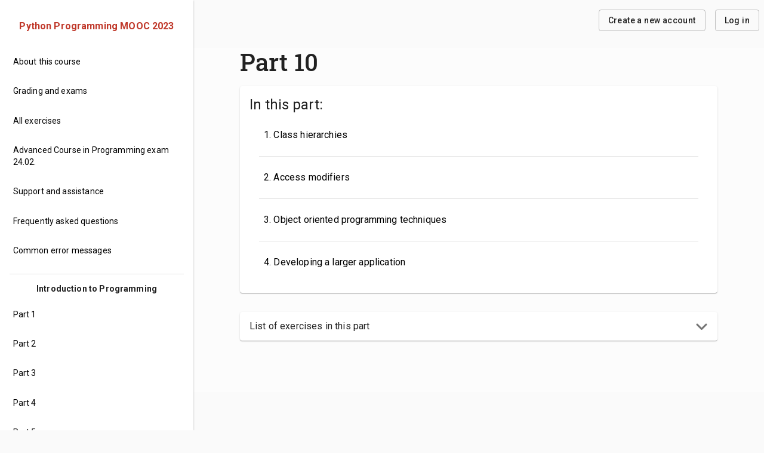

--- FILE ---
content_type: text/html; charset=utf-8
request_url: https://programming-23.mooc.fi/part-10/
body_size: 41652
content:
<!DOCTYPE html><html lang="fi"><head><meta charSet="utf-8"/><meta http-equiv="x-ua-compatible" content="ie=edge"/><meta name="viewport" content="width=device-width, initial-scale=1, shrink-to-fit=no"/><style data-href="/styles.87246d870c71532a9952.css" data-identity="gatsby-global-css">code[class*=language-],pre[class*=language-]{word-wrap:normal;background:none;color:#000;font-family:Consolas,Monaco,Andale Mono,Ubuntu Mono,monospace;font-size:1em;-webkit-hyphens:none;hyphens:none;line-height:1.5;-o-tab-size:4;tab-size:4;text-align:left;text-shadow:0 1px #fff;white-space:pre;word-break:normal;word-spacing:normal}code[class*=language-]::selection,code[class*=language-] ::selection,pre[class*=language-]::selection,pre[class*=language-] ::selection{background:#b3d4fc;text-shadow:none}@media print{code[class*=language-],pre[class*=language-]{text-shadow:none}}pre[class*=language-]{margin:.5em 0;overflow:auto;padding:1em}:not(pre)>code[class*=language-],pre[class*=language-]{background:#f5f2f0}:not(pre)>code[class*=language-]{border-radius:.3em;padding:.1em;white-space:normal}.token.cdata,.token.comment,.token.doctype,.token.prolog{color:#708090}.token.punctuation{color:#999}.token.namespace{opacity:.7}.token.boolean,.token.constant,.token.deleted,.token.number,.token.property,.token.symbol,.token.tag{color:#905}.token.attr-name,.token.builtin,.token.char,.token.inserted,.token.selector,.token.string{color:#690}.language-css .token.string,.style .token.string,.token.entity,.token.operator,.token.url{background:hsla(0,0%,100%,.5);color:#9a6e3a}.token.atrule,.token.attr-value,.token.keyword{color:#07a}.token.class-name,.token.function{color:#dd4a68}.token.important,.token.regex,.token.variable{color:#e90}.token.bold,.token.important{font-weight:700}.token.italic{font-style:italic}.token.entity{cursor:help}@font-face{font-display:swap;font-family:Open Sans Condensed;font-style:normal;font-weight:300;src:local("Open Sans Condensed Light "),local("Open Sans Condensed-Light"),url(/static/open-sans-condensed-latin-300-a192808a9079dee3a9e8bf65d84746d8.woff2) format("woff2"),url(/static/open-sans-condensed-latin-300-674d7a73332bab81bb2c265037d23572.woff) format("woff")}@font-face{font-display:swap;font-family:Open Sans Condensed;font-style:italic;font-weight:300;src:local("Open Sans Condensed Light italic"),local("Open Sans Condensed-Lightitalic"),url(/static/open-sans-condensed-latin-300italic-615741ed6afae67825bcef556706255e.woff2) format("woff2"),url(/static/open-sans-condensed-latin-300italic-3e98eff94f08f512cb51432001a8f988.woff) format("woff")}@font-face{font-display:swap;font-family:Open Sans Condensed;font-style:normal;font-weight:700;src:local("Open Sans Condensed Bold "),local("Open Sans Condensed-Bold"),url(/static/open-sans-condensed-latin-700-b2da74db232df2fe1a0f56ee6079bcca.woff2) format("woff2"),url(/static/open-sans-condensed-latin-700-65bede556d831156e8680290c02d2254.woff) format("woff")}


/*!
 * Bootstrap Reboot v4.1.3 (https://getbootstrap.com/)
 * Copyright 2011-2018 The Bootstrap Authors
 * Copyright 2011-2018 Twitter, Inc.
 * Licensed under MIT (https://github.com/twbs/bootstrap/blob/master/LICENSE)
 * Forked from Normalize.css, licensed MIT (https://github.com/necolas/normalize.css/blob/master/LICENSE.md)
 */article,aside,figcaption,figure,footer,header,hgroup,main,nav,section{display:block}body{color:#212529}[tabindex="-1"]:focus{outline:0!important}hr{box-sizing:content-box;height:0;overflow:visible}h1,h2,h3,h4,h5,h6{margin-bottom:.5rem;margin-top:0}p{margin-bottom:1rem;margin-top:0}abbr[data-original-title],abbr[title]{border-bottom:0;cursor:help;text-decoration:underline;-webkit-text-decoration:underline dotted;text-decoration:underline dotted;-webkit-text-decoration-skip-ink:none;text-decoration-skip-ink:none}address{font-style:normal;line-height:inherit}address,dl,ol,ul{margin-bottom:1rem}dl,ol,ul{margin-top:0}ol ol,ol ul,ul ol,ul ul{margin-bottom:0}dt{font-weight:700}dd{margin-bottom:.5rem;margin-left:0}blockquote{margin:0 0 1rem}b,strong{font-weight:bolder}small{font-size:80%}sub,sup{font-size:75%;line-height:0;position:relative;vertical-align:baseline}sub{bottom:-.25em}sup{top:-.5em}a{background-color:transparent;color:#007bff;text-decoration:none}a:hover{color:#0056b3;text-decoration:underline}a:not([href]):not([tabindex]),a:not([href]):not([tabindex]):focus,a:not([href]):not([tabindex]):hover{color:inherit;text-decoration:none}a:not([href]):not([tabindex]):focus{outline:0}code,kbd,pre,samp{font-family:SFMono-Regular,Menlo,Monaco,Consolas,Liberation Mono,Courier New,monospace;font-size:1em}pre{-ms-overflow-style:scrollbar;margin-bottom:1rem;margin-top:0;overflow:auto}figure{margin:0 0 1rem}img{border-style:none}img,svg{vertical-align:middle}svg{overflow:hidden}table{border-collapse:collapse}caption{caption-side:bottom;color:#6c757d;padding-bottom:.75rem;padding-top:.75rem;text-align:left}th{text-align:inherit}label{display:inline-block;margin-bottom:.5rem}button{border-radius:0}button:focus{outline:1px dotted;outline:5px auto -webkit-focus-ring-color}button,input,optgroup,select,textarea{font-family:inherit;font-size:inherit;line-height:inherit;margin:0}button,input{overflow:visible}button,select{text-transform:none}[type=button],[type=reset],[type=submit],button{-webkit-appearance:button}[type=button]::-moz-focus-inner,[type=reset]::-moz-focus-inner,[type=submit]::-moz-focus-inner,button::-moz-focus-inner{border-style:none;padding:0}input[type=checkbox],input[type=radio]{box-sizing:border-box;padding:0}input[type=date],input[type=datetime-local],input[type=month],input[type=time]{-webkit-appearance:listbox}textarea{overflow:auto;resize:vertical}fieldset{border:0;margin:0;min-width:0;padding:0}legend{color:inherit;display:block;font-size:1.5rem;line-height:inherit;margin-bottom:.5rem;max-width:100%;padding:0;white-space:normal;width:100%}progress{vertical-align:baseline}[type=number]::-webkit-inner-spin-button,[type=number]::-webkit-outer-spin-button{height:auto}[type=search]{-webkit-appearance:none;outline-offset:-2px}[type=search]::-webkit-search-decoration{-webkit-appearance:none}::-webkit-file-upload-button{-webkit-appearance:button;font:inherit}output{display:inline-block}summary{cursor:pointer;display:list-item}template{display:none}[hidden]{display:none!important}:root{--blue:#007bff;--indigo:#6610f2;--purple:#6f42c1;--pink:#e83e8c;--red:#dc3545;--orange:#fd7e14;--yellow:#ffc107;--green:#28a745;--teal:#20c997;--cyan:#17a2b8;--white:#fff;--gray:#6c757d;--gray-dark:#343a40;--primary:#007bff;--secondary:#6c757d;--success:#28a745;--info:#17a2b8;--warning:#ffc107;--danger:#dc3545;--light:#f8f9fa;--dark:#343a40;--breakpoint-xs:0;--breakpoint-sm:576px;--breakpoint-md:768px;--breakpoint-lg:992px;--breakpoint-xl:1200px;--font-family-sans-serif:-apple-system,BlinkMacSystemFont,"Segoe UI",Roboto,"Helvetica Neue",Arial,Noto Sans,sans-serif,"Apple Color Emoji","Segoe UI Emoji","Segoe UI Symbol","Noto Color Emoji";--font-family-monospace:SFMono-Regular,Menlo,Monaco,Consolas,"Liberation Mono","Courier New",monospace}*,:after,:before{box-sizing:border-box}html{-ms-overflow-style:scrollbar;-webkit-tap-highlight-color:rgba(0,0,0,0);font-family:sans-serif;line-height:1.15;-webkit-text-size-adjust:100%}body{background-color:#fff;font-family:-apple-system,BlinkMacSystemFont,Segoe UI,Roboto,Helvetica Neue,Arial,Noto Sans,sans-serif,Apple Color Emoji,Segoe UI Emoji,Segoe UI Symbol,Noto Color Emoji;font-weight:400;margin:0;text-align:left}body,p{font-size:18px;line-height:1.5}p{color:#333;font-family:Open Sans,-apple-system,BlinkMacSystemFont,Segoe UI,Roboto,Helvetica Neue,Arial,Noto Sans,sans-serif,Apple Color Emoji,Segoe UI Emoji,Segoe UI Symbol,Noto Color Emoji}table{background-color:transparent;margin-bottom:1rem;width:100%}@media only screen and (max-width:500px){table{table-layout:fixed}}.js-focus-visible :focus:not([data-focus-visible-added]){outline:none}.focus-visible{border:2px solid #3a539b}.h1,.h2,.h3,.h4,.h5,.h6,h1,h2,h3,h4,h5,h6{color:inherit;font-family:Roboto Slab,-apple-system,BlinkMacSystemFont,Segoe UI,Roboto,Helvetica Neue,Arial,Noto Sans,sans-serif,Apple Color Emoji,Segoe UI Emoji,Segoe UI Symbol,Noto Color Emoji;font-weight:500;line-height:1.2;margin-bottom:1rem}.h1,h1{font-size:2.5rem}.h2,h2{font-size:2rem}.h3,h3{font-size:1.75rem}.h4,h4{font-size:1.5rem}.h5,h5{font-size:1.25rem}.h6,h6{font-size:1rem}p a{box-shadow:inset 0 -3px 0 0 rgba(25,118,210,.5);transition:box-shadow .3s}p a,p a:hover{color:rgba(0,0,0,.84)!important;text-decoration:none}p a:hover{box-shadow:inset 0 -3px 0 0 rgba(25,118,210,.8)}img+p{margin-top:2rem!important}img{height:auto;margin-bottom:2rem;max-width:100%}code{font-family:Roboto Mono,monospace}.gatsby-highlight{margin-bottom:2rem}.gatsby-highlight pre{border-radius:10px;box-shadow:0 1px 3px 0 rgba(0,0,0,.2),0 1px 1px 0 rgba(0,0,0,.14),0 2px 1px -1px rgba(0,0,0,.12)}.gatsby-highlight code.language-text{margin-right:.4rem;padding:.2rem .2rem .2rem .4rem!important}.gatsby-highlight code,.gatsby-highlight pre{background-color:#fff!important}:not(pre)>code[class*=language-]{background-color:#f3f3f3!important;color:#141414!important;white-space:pre-wrap}@media only screen and (min-width:550px){.singleline-code>code{white-space:nowrap!important}}@font-face{font-display:swap;font-family:Open Sans;font-style:normal;font-weight:300;src:local("Open Sans Light "),local("Open Sans-Light"),url(/static/open-sans-latin-300-b871ad6e5cbe2a1c8c7362c81a234f93.woff2) format("woff2"),url(/static/open-sans-latin-300-38bcfba2c37aac23453faf21d14511fb.woff) format("woff")}@font-face{font-display:swap;font-family:Open Sans;font-style:italic;font-weight:300;src:local("Open Sans Light italic"),local("Open Sans-Lightitalic"),url(/static/open-sans-latin-300italic-b45d9997b704ab3daad1b5624eec1ad1.woff2) format("woff2"),url(/static/open-sans-latin-300italic-3ab0502d6136886180cdae3e714e30a3.woff) format("woff")}@font-face{font-display:swap;font-family:Open Sans;font-style:normal;font-weight:400;src:local("Open Sans Regular "),local("Open Sans-Regular"),url(/static/open-sans-latin-400-f57a62e9efddf6ace18b15572f81905b.woff2) format("woff2"),url(/static/open-sans-latin-400-347639ec49f4b2884a9657afded83ace.woff) format("woff")}@font-face{font-display:swap;font-family:Open Sans;font-style:italic;font-weight:400;src:local("Open Sans Regular italic"),local("Open Sans-Regularitalic"),url(/static/open-sans-latin-400italic-bb915319f59c02c348a615ad483772e7.woff2) format("woff2"),url(/static/open-sans-latin-400italic-56bdf84751634e8deaff10d1d68df316.woff) format("woff")}@font-face{font-display:swap;font-family:Open Sans;font-style:normal;font-weight:600;src:local("Open Sans SemiBold "),local("Open Sans-SemiBold"),url(/static/open-sans-latin-600-9526470852428b4340ed994462821463.woff2) format("woff2"),url(/static/open-sans-latin-600-7e06644bbdc83069cec8d396149da3ab.woff) format("woff")}@font-face{font-display:swap;font-family:Open Sans;font-style:italic;font-weight:600;src:local("Open Sans SemiBold italic"),local("Open Sans-SemiBolditalic"),url(/static/open-sans-latin-600italic-cc4bf5b2955147801c024b2b118f4a5c.woff2) format("woff2"),url(/static/open-sans-latin-600italic-8d513ad94829ef391cd18d4a83bcfc4b.woff) format("woff")}@font-face{font-display:swap;font-family:Open Sans;font-style:normal;font-weight:700;src:local("Open Sans Bold "),local("Open Sans-Bold"),url(/static/open-sans-latin-700-92425c623934facef057b0cfe2e13f95.woff2) format("woff2"),url(/static/open-sans-latin-700-f24f4bcef8a4a0eb6345d292b85dc7fe.woff) format("woff")}@font-face{font-display:swap;font-family:Open Sans;font-style:italic;font-weight:700;src:local("Open Sans Bold italic"),local("Open Sans-Bolditalic"),url(/static/open-sans-latin-700italic-2a0783bd1c6c1469558bfa573cfa0c0c.woff2) format("woff2"),url(/static/open-sans-latin-700italic-e961bdb476db6860f20ff571a84a55b0.woff) format("woff")}@font-face{font-display:swap;font-family:Open Sans;font-style:normal;font-weight:800;src:local("Open Sans ExtraBold "),local("Open Sans-ExtraBold"),url(/static/open-sans-latin-800-1666787ea3ff3941e7641817eb9edc94.woff2) format("woff2"),url(/static/open-sans-latin-800-8ab0bbdd48f276f4ba5652b27ae59210.woff) format("woff")}@font-face{font-display:swap;font-family:Open Sans;font-style:italic;font-weight:800;src:local("Open Sans ExtraBold italic"),local("Open Sans-ExtraBolditalic"),url(/static/open-sans-latin-800italic-b5bc26612cdf4d47affd6988bcdc8c0f.woff2) format("woff2"),url(/static/open-sans-latin-800italic-3d3bd0835c258f5bd0bce57bb1963a9c.woff) format("woff")}@font-face{font-display:swap;font-family:Roboto Slab;font-style:normal;font-weight:100;src:local("Roboto Slab Thin "),local("Roboto Slab-Thin"),url(/static/roboto-slab-latin-100-b1b6c305b59c53aade061f94e7189d06.woff2) format("woff2"),url(/static/roboto-slab-latin-100-3cf5eb593f47cb1d7a2a88c3420b0f05.woff) format("woff")}@font-face{font-display:swap;font-family:Roboto Slab;font-style:normal;font-weight:200;src:local("Roboto Slab Extra Light "),local("Roboto Slab-Extra Light"),url(/static/roboto-slab-latin-200-6b6404ab35a50d27b680a0cee7bc7c2d.woff2) format("woff2"),url(/static/roboto-slab-latin-200-c1da53593b0bfb2e5150e12816833ba4.woff) format("woff")}@font-face{font-display:swap;font-family:Roboto Slab;font-style:normal;font-weight:300;src:local("Roboto Slab Light "),local("Roboto Slab-Light"),url(/static/roboto-slab-latin-300-6ba8292761b4b0eba1a54bc6d2b59103.woff2) format("woff2"),url(/static/roboto-slab-latin-300-ea5b3f9c3d8b74563b98d45aaffb0cd4.woff) format("woff")}@font-face{font-display:swap;font-family:Roboto Slab;font-style:normal;font-weight:400;src:local("Roboto Slab Regular "),local("Roboto Slab-Regular"),url(/static/roboto-slab-latin-400-c3cd9be60ab77224000bc2aa85c3e505.woff2) format("woff2"),url(/static/roboto-slab-latin-400-b46b2661355d7b1e9e9e7b62c5d63c6a.woff) format("woff")}@font-face{font-display:swap;font-family:Roboto Slab;font-style:normal;font-weight:500;src:local("Roboto Slab Medium "),local("Roboto Slab-Medium"),url(/static/roboto-slab-latin-500-f4c01f2cd0aafd0e1a0f85bf61c165ab.woff2) format("woff2"),url(/static/roboto-slab-latin-500-e8704da18c8310dd7be5dbfb09ff9a00.woff) format("woff")}@font-face{font-display:swap;font-family:Roboto Slab;font-style:normal;font-weight:600;src:local("Roboto Slab SemiBold "),local("Roboto Slab-SemiBold"),url(/static/roboto-slab-latin-600-e30bfc7e3ef6064fbe6177bbe14a26c6.woff2) format("woff2"),url(/static/roboto-slab-latin-600-ea3732705a7cdb3868d69103b866de9d.woff) format("woff")}@font-face{font-display:swap;font-family:Roboto Slab;font-style:normal;font-weight:700;src:local("Roboto Slab Bold "),local("Roboto Slab-Bold"),url(/static/roboto-slab-latin-700-934d56e4123b970a7c16abac9f5f92a5.woff2) format("woff2"),url(/static/roboto-slab-latin-700-7cb09bef6990e87c9e2bd8dba463d8e5.woff) format("woff")}@font-face{font-display:swap;font-family:Roboto Slab;font-style:normal;font-weight:800;src:local("Roboto Slab ExtraBold "),local("Roboto Slab-ExtraBold"),url(/static/roboto-slab-latin-800-d9e662e984444f440bc1a8bd45833f0e.woff2) format("woff2"),url(/static/roboto-slab-latin-800-e6cc5ef611120ac3296b7a04b9b333ee.woff) format("woff")}@font-face{font-display:swap;font-family:Roboto Slab;font-style:normal;font-weight:900;src:local("Roboto Slab Black "),local("Roboto Slab-Black"),url(/static/roboto-slab-latin-900-425b1dcbdafcc8d40da2e1c5393bcf5b.woff2) format("woff2"),url(/static/roboto-slab-latin-900-a31e8d7e190af6f15153f2aa82ca80d4.woff) format("woff")}@font-face{font-display:swap;font-family:Roboto Mono;font-style:normal;font-weight:100;src:local("Roboto Mono Thin "),local("Roboto Mono-Thin"),url(/static/roboto-mono-latin-100-7f7e9cd596438fea4b02e3c9b21a92b5.woff2) format("woff2"),url(/static/roboto-mono-latin-100-da65dcd09cdc4863ece2402e959bfe70.woff) format("woff")}@font-face{font-display:swap;font-family:Roboto Mono;font-style:italic;font-weight:100;src:local("Roboto Mono Thin italic"),local("Roboto Mono-Thinitalic"),url(/static/roboto-mono-latin-100italic-d97850bb044fb5584361aa00e3c596f6.woff2) format("woff2"),url(/static/roboto-mono-latin-100italic-16b1558858fe1064b5af8cc6c1c4dbf3.woff) format("woff")}@font-face{font-display:swap;font-family:Roboto Mono;font-style:normal;font-weight:200;src:local("Roboto Mono Extra Light "),local("Roboto Mono-Extra Light"),url(/static/roboto-mono-latin-200-969a44e1b6fc26105bd6fc5cc0c9a3bd.woff2) format("woff2"),url(/static/roboto-mono-latin-200-640f8692dc49a19f15412c3d3cf7ff2f.woff) format("woff")}@font-face{font-display:swap;font-family:Roboto Mono;font-style:italic;font-weight:200;src:local("Roboto Mono Extra Light italic"),local("Roboto Mono-Extra Lightitalic"),url(/static/roboto-mono-latin-200italic-9216be4e13fe7dbe70efe51c7872b1f0.woff2) format("woff2"),url(/static/roboto-mono-latin-200italic-ca100b2be6274105bb160594a4c984e4.woff) format("woff")}@font-face{font-display:swap;font-family:Roboto Mono;font-style:normal;font-weight:300;src:local("Roboto Mono Light "),local("Roboto Mono-Light"),url(/static/roboto-mono-latin-300-bfe6eaec56c141a0bd7227262d1e249e.woff2) format("woff2"),url(/static/roboto-mono-latin-300-2900d24e7347deaf65cd76c5294d5bc4.woff) format("woff")}@font-face{font-display:swap;font-family:Roboto Mono;font-style:italic;font-weight:300;src:local("Roboto Mono Light italic"),local("Roboto Mono-Lightitalic"),url(/static/roboto-mono-latin-300italic-cc9e42999888377183f88eb10cf2919d.woff2) format("woff2"),url(/static/roboto-mono-latin-300italic-24a9d3bbf9b715214bf5e83e33574b56.woff) format("woff")}@font-face{font-display:swap;font-family:Roboto Mono;font-style:normal;font-weight:400;src:local("Roboto Mono Regular "),local("Roboto Mono-Regular"),url(/static/roboto-mono-latin-400-535bc89d4af715503b01afd761501e58.woff2) format("woff2"),url(/static/roboto-mono-latin-400-498042b7fe9cd07b4fd11a0965093e55.woff) format("woff")}@font-face{font-display:swap;font-family:Roboto Mono;font-style:italic;font-weight:400;src:local("Roboto Mono Regular italic"),local("Roboto Mono-Regularitalic"),url(/static/roboto-mono-latin-400italic-b39a11f9a6107e57a21f0c399cd3218b.woff2) format("woff2"),url(/static/roboto-mono-latin-400italic-1ce08cfde36c0d81af5b60c1a4ab895e.woff) format("woff")}@font-face{font-display:swap;font-family:Roboto Mono;font-style:normal;font-weight:500;src:local("Roboto Mono Medium "),local("Roboto Mono-Medium"),url(/static/roboto-mono-latin-500-c1f17364fee75703a7eefdc41120adcc.woff2) format("woff2"),url(/static/roboto-mono-latin-500-2ed4651232a34d737777674fb9b2dbf7.woff) format("woff")}@font-face{font-display:swap;font-family:Roboto Mono;font-style:italic;font-weight:500;src:local("Roboto Mono Medium italic"),local("Roboto Mono-Mediumitalic"),url(/static/roboto-mono-latin-500italic-51aa168dd4ba03bd83f0a799c11a705d.woff2) format("woff2"),url(/static/roboto-mono-latin-500italic-79f21d796f266ce0ea70e74a7fc7b11b.woff) format("woff")}@font-face{font-display:swap;font-family:Roboto Mono;font-style:normal;font-weight:600;src:local("Roboto Mono SemiBold "),local("Roboto Mono-SemiBold"),url(/static/roboto-mono-latin-600-ff2c5c919a01e9ddda8532d1a8bbb4c9.woff2) format("woff2"),url(/static/roboto-mono-latin-600-bbbf6951525a78fff340f2c42c3ba853.woff) format("woff")}@font-face{font-display:swap;font-family:Roboto Mono;font-style:italic;font-weight:600;src:local("Roboto Mono SemiBold italic"),local("Roboto Mono-SemiBolditalic"),url(/static/roboto-mono-latin-600italic-53b43867955fbecc811a82030cefe8a4.woff2) format("woff2"),url(/static/roboto-mono-latin-600italic-213eedde97d22010287cf492a821e563.woff) format("woff")}@font-face{font-display:swap;font-family:Roboto Mono;font-style:normal;font-weight:700;src:local("Roboto Mono Bold "),local("Roboto Mono-Bold"),url(/static/roboto-mono-latin-700-c5c3959c04004102ea46462160ada846.woff2) format("woff2"),url(/static/roboto-mono-latin-700-eba647ae67ba7dc20f05d588ba823ded.woff) format("woff")}@font-face{font-display:swap;font-family:Roboto Mono;font-style:italic;font-weight:700;src:local("Roboto Mono Bold italic"),local("Roboto Mono-Bolditalic"),url(/static/roboto-mono-latin-700italic-bc628a95b5026af0df2ce793f7d71106.woff2) format("woff2"),url(/static/roboto-mono-latin-700italic-bf4b4e73015a3066da91b7f394a6ff70.woff) format("woff")}:host,:root{--fa-font-solid:normal 900 1em/1 "Font Awesome 6 Solid";--fa-font-regular:normal 400 1em/1 "Font Awesome 6 Regular";--fa-font-light:normal 300 1em/1 "Font Awesome 6 Light";--fa-font-thin:normal 100 1em/1 "Font Awesome 6 Thin";--fa-font-duotone:normal 900 1em/1 "Font Awesome 6 Duotone";--fa-font-sharp-solid:normal 900 1em/1 "Font Awesome 6 Sharp";--fa-font-brands:normal 400 1em/1 "Font Awesome 6 Brands"}svg:not(:host).svg-inline--fa,svg:not(:root).svg-inline--fa{box-sizing:content-box;overflow:visible}.svg-inline--fa{display:var(--fa-display,inline-block);height:1em;overflow:visible;vertical-align:-.125em}.svg-inline--fa.fa-2xs{vertical-align:.1em}.svg-inline--fa.fa-xs{vertical-align:0}.svg-inline--fa.fa-sm{vertical-align:-.07143em}.svg-inline--fa.fa-lg{vertical-align:-.2em}.svg-inline--fa.fa-xl{vertical-align:-.25em}.svg-inline--fa.fa-2xl{vertical-align:-.3125em}.svg-inline--fa.fa-pull-left{margin-right:var(--fa-pull-margin,.3em);width:auto}.svg-inline--fa.fa-pull-right{margin-left:var(--fa-pull-margin,.3em);width:auto}.svg-inline--fa.fa-li{top:.25em;width:var(--fa-li-width,2em)}.svg-inline--fa.fa-fw{width:var(--fa-fw-width,1.25em)}.fa-layers svg.svg-inline--fa{bottom:0;left:0;margin:auto;position:absolute;right:0;top:0}.fa-layers-counter,.fa-layers-text{display:inline-block;position:absolute;text-align:center}.fa-layers{display:inline-block;height:1em;position:relative;text-align:center;vertical-align:-.125em;width:1em}.fa-layers svg.svg-inline--fa{-webkit-transform-origin:center center;transform-origin:center center}.fa-layers-text{left:50%;top:50%;-webkit-transform:translate(-50%,-50%);transform:translate(-50%,-50%);-webkit-transform-origin:center center;transform-origin:center center}.fa-layers-counter{background-color:var(--fa-counter-background-color,#ff253a);border-radius:var(--fa-counter-border-radius,1em);box-sizing:border-box;color:var(--fa-inverse,#fff);line-height:var(--fa-counter-line-height,1);max-width:var(--fa-counter-max-width,5em);min-width:var(--fa-counter-min-width,1.5em);overflow:hidden;padding:var(--fa-counter-padding,.25em .5em);right:var(--fa-right,0);text-overflow:ellipsis;top:var(--fa-top,0);-webkit-transform:scale(var(--fa-counter-scale,.25));transform:scale(var(--fa-counter-scale,.25));-webkit-transform-origin:top right;transform-origin:top right}.fa-layers-bottom-right{right:var(--fa-right,0);transform:scale(var(--fa-layers-scale,.25));-webkit-transform-origin:bottom right;transform-origin:bottom right}.fa-layers-bottom-left,.fa-layers-bottom-right{bottom:var(--fa-bottom,0);top:auto;-webkit-transform:scale(var(--fa-layers-scale,.25))}.fa-layers-bottom-left{left:var(--fa-left,0);right:auto;transform:scale(var(--fa-layers-scale,.25));-webkit-transform-origin:bottom left;transform-origin:bottom left}.fa-layers-top-right{right:var(--fa-right,0);transform:scale(var(--fa-layers-scale,.25));-webkit-transform-origin:top right;transform-origin:top right}.fa-layers-top-left,.fa-layers-top-right{top:var(--fa-top,0);-webkit-transform:scale(var(--fa-layers-scale,.25))}.fa-layers-top-left{left:var(--fa-left,0);right:auto;transform:scale(var(--fa-layers-scale,.25));-webkit-transform-origin:top left;transform-origin:top left}.fa-1x{font-size:1em}.fa-2x{font-size:2em}.fa-3x{font-size:3em}.fa-4x{font-size:4em}.fa-5x{font-size:5em}.fa-6x{font-size:6em}.fa-7x{font-size:7em}.fa-8x{font-size:8em}.fa-9x{font-size:9em}.fa-10x{font-size:10em}.fa-2xs{font-size:.625em;line-height:.1em;vertical-align:.225em}.fa-xs{font-size:.75em;line-height:.08333em;vertical-align:.125em}.fa-sm{font-size:.875em;line-height:.07143em;vertical-align:.05357em}.fa-lg{font-size:1.25em;line-height:.05em;vertical-align:-.075em}.fa-xl{font-size:1.5em;line-height:.04167em;vertical-align:-.125em}.fa-2xl{font-size:2em;line-height:.03125em;vertical-align:-.1875em}.fa-fw{text-align:center;width:1.25em}.fa-ul{list-style-type:none;margin-left:var(--fa-li-margin,2.5em);padding-left:0}.fa-ul>li{position:relative}.fa-li{left:calc(var(--fa-li-width, 2em)*-1);line-height:inherit;position:absolute;text-align:center;width:var(--fa-li-width,2em)}.fa-border{border:var(--fa-border-width,.08em) var(--fa-border-style,solid) var(--fa-border-color,#eee);border-radius:var(--fa-border-radius,.1em);padding:var(--fa-border-padding,.2em .25em .15em)}.fa-pull-left{float:left;margin-right:var(--fa-pull-margin,.3em)}.fa-pull-right{float:right;margin-left:var(--fa-pull-margin,.3em)}.fa-beat{-webkit-animation-iteration-count:var(--fa-animation-iteration-count,infinite);animation-iteration-count:var(--fa-animation-iteration-count,infinite);-webkit-animation-name:fa-beat;animation-name:fa-beat;-webkit-animation-timing-function:var(--fa-animation-timing,ease-in-out);animation-timing-function:var(--fa-animation-timing,ease-in-out)}.fa-beat,.fa-bounce{-webkit-animation-delay:var(--fa-animation-delay,0s);animation-delay:var(--fa-animation-delay,0s);-webkit-animation-direction:var(--fa-animation-direction,normal);animation-direction:var(--fa-animation-direction,normal);-webkit-animation-duration:var(--fa-animation-duration,1s);animation-duration:var(--fa-animation-duration,1s)}.fa-bounce{-webkit-animation-iteration-count:var(--fa-animation-iteration-count,infinite);animation-iteration-count:var(--fa-animation-iteration-count,infinite);-webkit-animation-name:fa-bounce;animation-name:fa-bounce;-webkit-animation-timing-function:var(--fa-animation-timing,cubic-bezier(.28,.84,.42,1));animation-timing-function:var(--fa-animation-timing,cubic-bezier(.28,.84,.42,1))}.fa-fade{-webkit-animation-iteration-count:var(--fa-animation-iteration-count,infinite);animation-iteration-count:var(--fa-animation-iteration-count,infinite);-webkit-animation-name:fa-fade;animation-name:fa-fade;-webkit-animation-timing-function:var(--fa-animation-timing,cubic-bezier(.4,0,.6,1));animation-timing-function:var(--fa-animation-timing,cubic-bezier(.4,0,.6,1))}.fa-beat-fade,.fa-fade{-webkit-animation-delay:var(--fa-animation-delay,0s);animation-delay:var(--fa-animation-delay,0s);-webkit-animation-direction:var(--fa-animation-direction,normal);animation-direction:var(--fa-animation-direction,normal);-webkit-animation-duration:var(--fa-animation-duration,1s);animation-duration:var(--fa-animation-duration,1s)}.fa-beat-fade{-webkit-animation-iteration-count:var(--fa-animation-iteration-count,infinite);animation-iteration-count:var(--fa-animation-iteration-count,infinite);-webkit-animation-name:fa-beat-fade;animation-name:fa-beat-fade;-webkit-animation-timing-function:var(--fa-animation-timing,cubic-bezier(.4,0,.6,1));animation-timing-function:var(--fa-animation-timing,cubic-bezier(.4,0,.6,1))}.fa-flip{-webkit-animation-iteration-count:var(--fa-animation-iteration-count,infinite);animation-iteration-count:var(--fa-animation-iteration-count,infinite);-webkit-animation-name:fa-flip;animation-name:fa-flip;-webkit-animation-timing-function:var(--fa-animation-timing,ease-in-out);animation-timing-function:var(--fa-animation-timing,ease-in-out)}.fa-flip,.fa-shake{-webkit-animation-delay:var(--fa-animation-delay,0s);animation-delay:var(--fa-animation-delay,0s);-webkit-animation-direction:var(--fa-animation-direction,normal);animation-direction:var(--fa-animation-direction,normal);-webkit-animation-duration:var(--fa-animation-duration,1s);animation-duration:var(--fa-animation-duration,1s)}.fa-shake{-webkit-animation-iteration-count:var(--fa-animation-iteration-count,infinite);animation-iteration-count:var(--fa-animation-iteration-count,infinite);-webkit-animation-name:fa-shake;animation-name:fa-shake;-webkit-animation-timing-function:var(--fa-animation-timing,linear);animation-timing-function:var(--fa-animation-timing,linear)}.fa-spin{-webkit-animation-delay:var(--fa-animation-delay,0s);animation-delay:var(--fa-animation-delay,0s);-webkit-animation-direction:var(--fa-animation-direction,normal);animation-direction:var(--fa-animation-direction,normal);-webkit-animation-duration:var(--fa-animation-duration,2s);animation-duration:var(--fa-animation-duration,2s);-webkit-animation-iteration-count:var(--fa-animation-iteration-count,infinite);animation-iteration-count:var(--fa-animation-iteration-count,infinite);-webkit-animation-name:fa-spin;animation-name:fa-spin;-webkit-animation-timing-function:var(--fa-animation-timing,linear);animation-timing-function:var(--fa-animation-timing,linear)}.fa-spin-reverse{--fa-animation-direction:reverse}.fa-pulse,.fa-spin-pulse{-webkit-animation-direction:var(--fa-animation-direction,normal);animation-direction:var(--fa-animation-direction,normal);-webkit-animation-duration:var(--fa-animation-duration,1s);animation-duration:var(--fa-animation-duration,1s);-webkit-animation-iteration-count:var(--fa-animation-iteration-count,infinite);animation-iteration-count:var(--fa-animation-iteration-count,infinite);-webkit-animation-name:fa-spin;animation-name:fa-spin;-webkit-animation-timing-function:var(--fa-animation-timing,steps(8));animation-timing-function:var(--fa-animation-timing,steps(8))}@media (prefers-reduced-motion:reduce){.fa-beat,.fa-beat-fade,.fa-bounce,.fa-fade,.fa-flip,.fa-pulse,.fa-shake,.fa-spin,.fa-spin-pulse{-webkit-animation-delay:-1ms;animation-delay:-1ms;-webkit-animation-duration:1ms;animation-duration:1ms;-webkit-animation-iteration-count:1;animation-iteration-count:1;transition-delay:0s;transition-duration:0s}}@-webkit-keyframes fa-beat{0%,90%{-webkit-transform:scale(1);transform:scale(1)}45%{-webkit-transform:scale(var(--fa-beat-scale,1.25));transform:scale(var(--fa-beat-scale,1.25))}}@keyframes fa-beat{0%,90%{-webkit-transform:scale(1);transform:scale(1)}45%{-webkit-transform:scale(var(--fa-beat-scale,1.25));transform:scale(var(--fa-beat-scale,1.25))}}@-webkit-keyframes fa-bounce{0%{-webkit-transform:scale(1) translateY(0);transform:scale(1) translateY(0)}10%{-webkit-transform:scale(var(--fa-bounce-start-scale-x,1.1),var(--fa-bounce-start-scale-y,.9)) translateY(0);transform:scale(var(--fa-bounce-start-scale-x,1.1),var(--fa-bounce-start-scale-y,.9)) translateY(0)}30%{-webkit-transform:scale(var(--fa-bounce-jump-scale-x,.9),var(--fa-bounce-jump-scale-y,1.1)) translateY(var(--fa-bounce-height,-.5em));transform:scale(var(--fa-bounce-jump-scale-x,.9),var(--fa-bounce-jump-scale-y,1.1)) translateY(var(--fa-bounce-height,-.5em))}50%{-webkit-transform:scale(var(--fa-bounce-land-scale-x,1.05),var(--fa-bounce-land-scale-y,.95)) translateY(0);transform:scale(var(--fa-bounce-land-scale-x,1.05),var(--fa-bounce-land-scale-y,.95)) translateY(0)}57%{-webkit-transform:scale(1) translateY(var(--fa-bounce-rebound,-.125em));transform:scale(1) translateY(var(--fa-bounce-rebound,-.125em))}64%{-webkit-transform:scale(1) translateY(0);transform:scale(1) translateY(0)}to{-webkit-transform:scale(1) translateY(0);transform:scale(1) translateY(0)}}@keyframes fa-bounce{0%{-webkit-transform:scale(1) translateY(0);transform:scale(1) translateY(0)}10%{-webkit-transform:scale(var(--fa-bounce-start-scale-x,1.1),var(--fa-bounce-start-scale-y,.9)) translateY(0);transform:scale(var(--fa-bounce-start-scale-x,1.1),var(--fa-bounce-start-scale-y,.9)) translateY(0)}30%{-webkit-transform:scale(var(--fa-bounce-jump-scale-x,.9),var(--fa-bounce-jump-scale-y,1.1)) translateY(var(--fa-bounce-height,-.5em));transform:scale(var(--fa-bounce-jump-scale-x,.9),var(--fa-bounce-jump-scale-y,1.1)) translateY(var(--fa-bounce-height,-.5em))}50%{-webkit-transform:scale(var(--fa-bounce-land-scale-x,1.05),var(--fa-bounce-land-scale-y,.95)) translateY(0);transform:scale(var(--fa-bounce-land-scale-x,1.05),var(--fa-bounce-land-scale-y,.95)) translateY(0)}57%{-webkit-transform:scale(1) translateY(var(--fa-bounce-rebound,-.125em));transform:scale(1) translateY(var(--fa-bounce-rebound,-.125em))}64%{-webkit-transform:scale(1) translateY(0);transform:scale(1) translateY(0)}to{-webkit-transform:scale(1) translateY(0);transform:scale(1) translateY(0)}}@-webkit-keyframes fa-fade{50%{opacity:var(--fa-fade-opacity,.4)}}@keyframes fa-fade{50%{opacity:var(--fa-fade-opacity,.4)}}@-webkit-keyframes fa-beat-fade{0%,to{opacity:var(--fa-beat-fade-opacity,.4);-webkit-transform:scale(1);transform:scale(1)}50%{opacity:1;-webkit-transform:scale(var(--fa-beat-fade-scale,1.125));transform:scale(var(--fa-beat-fade-scale,1.125))}}@keyframes fa-beat-fade{0%,to{opacity:var(--fa-beat-fade-opacity,.4);-webkit-transform:scale(1);transform:scale(1)}50%{opacity:1;-webkit-transform:scale(var(--fa-beat-fade-scale,1.125));transform:scale(var(--fa-beat-fade-scale,1.125))}}@-webkit-keyframes fa-flip{50%{-webkit-transform:rotate3d(var(--fa-flip-x,0),var(--fa-flip-y,1),var(--fa-flip-z,0),var(--fa-flip-angle,-180deg));transform:rotate3d(var(--fa-flip-x,0),var(--fa-flip-y,1),var(--fa-flip-z,0),var(--fa-flip-angle,-180deg))}}@keyframes fa-flip{50%{-webkit-transform:rotate3d(var(--fa-flip-x,0),var(--fa-flip-y,1),var(--fa-flip-z,0),var(--fa-flip-angle,-180deg));transform:rotate3d(var(--fa-flip-x,0),var(--fa-flip-y,1),var(--fa-flip-z,0),var(--fa-flip-angle,-180deg))}}@-webkit-keyframes fa-shake{0%{-webkit-transform:rotate(-15deg);transform:rotate(-15deg)}4%{-webkit-transform:rotate(15deg);transform:rotate(15deg)}8%,24%{-webkit-transform:rotate(-18deg);transform:rotate(-18deg)}12%,28%{-webkit-transform:rotate(18deg);transform:rotate(18deg)}16%{-webkit-transform:rotate(-22deg);transform:rotate(-22deg)}20%{-webkit-transform:rotate(22deg);transform:rotate(22deg)}32%{-webkit-transform:rotate(-12deg);transform:rotate(-12deg)}36%{-webkit-transform:rotate(12deg);transform:rotate(12deg)}40%,to{-webkit-transform:rotate(0deg);transform:rotate(0deg)}}@keyframes fa-shake{0%{-webkit-transform:rotate(-15deg);transform:rotate(-15deg)}4%{-webkit-transform:rotate(15deg);transform:rotate(15deg)}8%,24%{-webkit-transform:rotate(-18deg);transform:rotate(-18deg)}12%,28%{-webkit-transform:rotate(18deg);transform:rotate(18deg)}16%{-webkit-transform:rotate(-22deg);transform:rotate(-22deg)}20%{-webkit-transform:rotate(22deg);transform:rotate(22deg)}32%{-webkit-transform:rotate(-12deg);transform:rotate(-12deg)}36%{-webkit-transform:rotate(12deg);transform:rotate(12deg)}40%,to{-webkit-transform:rotate(0deg);transform:rotate(0deg)}}@-webkit-keyframes fa-spin{0%{-webkit-transform:rotate(0deg);transform:rotate(0deg)}to{-webkit-transform:rotate(1turn);transform:rotate(1turn)}}@keyframes fa-spin{0%{-webkit-transform:rotate(0deg);transform:rotate(0deg)}to{-webkit-transform:rotate(1turn);transform:rotate(1turn)}}.fa-rotate-90{-webkit-transform:rotate(90deg);transform:rotate(90deg)}.fa-rotate-180{-webkit-transform:rotate(180deg);transform:rotate(180deg)}.fa-rotate-270{-webkit-transform:rotate(270deg);transform:rotate(270deg)}.fa-flip-horizontal{-webkit-transform:scaleX(-1);transform:scaleX(-1)}.fa-flip-vertical{-webkit-transform:scaleY(-1);transform:scaleY(-1)}.fa-flip-both,.fa-flip-horizontal.fa-flip-vertical{-webkit-transform:scale(-1);transform:scale(-1)}.fa-rotate-by{-webkit-transform:rotate(var(--fa-rotate-angle,none));transform:rotate(var(--fa-rotate-angle,none))}.fa-stack{display:inline-block;height:2em;position:relative;vertical-align:middle;width:2.5em}.fa-stack-1x,.fa-stack-2x{bottom:0;left:0;margin:auto;position:absolute;right:0;top:0;z-index:var(--fa-stack-z-index,auto)}.svg-inline--fa.fa-stack-1x{height:1em;width:1.25em}.svg-inline--fa.fa-stack-2x{height:2em;width:2.5em}.fa-inverse{color:var(--fa-inverse,#fff)}.fa-sr-only,.fa-sr-only-focusable:not(:focus),.sr-only,.sr-only-focusable:not(:focus){clip:rect(0,0,0,0);border-width:0;height:1px;margin:-1px;overflow:hidden;padding:0;position:absolute;white-space:nowrap;width:1px}.svg-inline--fa .fa-primary{fill:var(--fa-primary-color,currentColor);opacity:var(--fa-primary-opacity,1)}.svg-inline--fa .fa-secondary{fill:var(--fa-secondary-color,currentColor)}.svg-inline--fa .fa-secondary,.svg-inline--fa.fa-swap-opacity .fa-primary{opacity:var(--fa-secondary-opacity,.4)}.svg-inline--fa.fa-swap-opacity .fa-secondary{opacity:var(--fa-primary-opacity,1)}.svg-inline--fa mask .fa-primary,.svg-inline--fa mask .fa-secondary{fill:#000}.fa-duotone.fa-inverse,.fad.fa-inverse{color:var(--fa-inverse,#fff)}.likert-react_src-sentiment-wrapper-___styles__sentiment>svg{font-size:140%;margin:.2rem;transition:-webkit-transform .2s;transition:transform .2s;transition:transform .2s,-webkit-transform .2s}.likert-react_src-sentiment-wrapper-___styles__sentiment>svg:not(.likert-react_src-sentiment-wrapper-___styles__frozen){cursor:pointer}.likert-react_src-sentiment-wrapper-___styles__sentiment>svg:not(.likert-react_src-sentiment-wrapper-___styles__frozen):hover{-webkit-transform:scale(1.3);transform:scale(1.3)}.likert-react_src-sentiment-wrapper-___styles__sentiment>svg.likert-react_src-sentiment-wrapper-___styles__highlighted{margin:.2rem;-webkit-transform:scale(1.2);transform:scale(1.2)}.likert-react_src-sentiment-wrapper-___styles__sentiment>svg.likert-react_src-sentiment-wrapper-___styles__highlighted.likert-react_src-sentiment-wrapper-___styles__focus-gained{margin:.2rem;outline:1rem solid red;-webkit-transform:scale(1.2);transform:scale(1.2)}.likert-react_src-sentiment-wrapper-___styles__sentiment>svg:focus{outline-width:0}.likert-react_src-sentiment-wrapper-___styles__sentiment svg.likert-react_src-sentiment-wrapper-___styles__focus-ring{outline:.1rem solid red}.likert-react_src-review-scale-___styles__scale{margin:0 0 0 .3rem}.likert-react_src-___styles__container-striped{align-content:stretch;align-items:center;display:flex;flex-direction:row;justify-content:space-between;padding:.2rem}.likert-react_src-___styles__container-striped:nth-child(2n){background-color:#fff}.likert-react_src-___styles__container-striped:nth-child(odd){background-color:#ebebeb}.likert-react_src-___styles__container{align-content:stretch;align-items:center;display:flex;flex-direction:row;justify-content:space-between;padding:.2rem}.likert-react_src-___styles__full-line{background-color:#a9a9c1;border-radius:.2rem;flex-grow:2;height:.11rem}.likert-react_src-___styles__dotted-line{border:none;border-top:.2rem dotted #a9a9c1;flex-grow:2;height:.1rem}.likert-react_src-___styles__question{margin:0 .4rem 0 0;max-width:60%}.Toastify__toast-container{box-sizing:border-box;color:#fff;padding:4px;position:fixed;-webkit-transform:translateZ(9999px);width:320px;z-index:9999}.Toastify__toast-container--top-left{left:1em;top:1em}.Toastify__toast-container--top-center{left:50%;top:1em;-webkit-transform:translateX(-50%);transform:translateX(-50%)}.Toastify__toast-container--top-right{right:1em;top:1em}.Toastify__toast-container--bottom-left{bottom:1em;left:1em}.Toastify__toast-container--bottom-center{bottom:1em;left:50%;-webkit-transform:translateX(-50%);transform:translateX(-50%)}.Toastify__toast-container--bottom-right{bottom:1em;right:1em}@media only screen and (max-width:480px){.Toastify__toast-container{left:0;margin:0;padding:0;width:100vw}.Toastify__toast-container--top-center,.Toastify__toast-container--top-left,.Toastify__toast-container--top-right{top:0;-webkit-transform:translateX(0);transform:translateX(0)}.Toastify__toast-container--bottom-center,.Toastify__toast-container--bottom-left,.Toastify__toast-container--bottom-right{bottom:0;-webkit-transform:translateX(0);transform:translateX(0)}.Toastify__toast-container--rtl{left:auto;right:0}}.Toastify__toast{border-radius:4px;box-shadow:0 1px 10px 0 rgba(0,0,0,.1),0 2px 15px 0 rgba(0,0,0,.05);box-sizing:border-box;cursor:pointer;direction:ltr;display:flex;font-family:sans-serif;justify-content:space-between;margin-bottom:1rem;max-height:800px;min-height:64px;overflow:hidden;padding:8px;position:relative}.Toastify__toast--rtl{direction:rtl}.Toastify__toast--dark{background:#121212;color:#fff}.Toastify__toast--default{background:#fff;color:#aaa}.Toastify__toast--info{background:#3498db}.Toastify__toast--success{background:#07bc0c}.Toastify__toast--warning{background:#f1c40f}.Toastify__toast--error{background:#e74c3c}.Toastify__toast-body{flex:1 1 auto;margin:auto 0;padding:6px}.Toastify--animate{-webkit-animation-duration:.7s;animation-duration:.7s;-webkit-animation-fill-mode:both;animation-fill-mode:both}@media only screen and (max-width:480px){.Toastify__toast{border-radius:0;margin-bottom:0}}.Toastify__close-button{align-self:flex-start;background:transparent;border:none;color:#fff;cursor:pointer;opacity:.7;outline:none;padding:0;transition:.3s ease}.Toastify__close-button--default{color:#000;opacity:.3}.Toastify__close-button>svg{fill:currentColor;height:16px;width:14px}.Toastify__close-button:focus,.Toastify__close-button:hover{opacity:1}@-webkit-keyframes Toastify__trackProgress{0%{-webkit-transform:scaleX(1);transform:scaleX(1)}to{-webkit-transform:scaleX(0);transform:scaleX(0)}}@keyframes Toastify__trackProgress{0%{-webkit-transform:scaleX(1);transform:scaleX(1)}to{-webkit-transform:scaleX(0);transform:scaleX(0)}}.Toastify__progress-bar{background-color:hsla(0,0%,100%,.7);bottom:0;height:5px;left:0;opacity:.7;position:absolute;-webkit-transform-origin:left;transform-origin:left;width:100%;z-index:9999}.Toastify__progress-bar--animated{-webkit-animation:Toastify__trackProgress linear 1 forwards;animation:Toastify__trackProgress linear 1 forwards}.Toastify__progress-bar--controlled{transition:-webkit-transform .2s;transition:transform .2s;transition:transform .2s,-webkit-transform .2s}.Toastify__progress-bar--rtl{left:auto;right:0;-webkit-transform-origin:right;transform-origin:right}.Toastify__progress-bar--default{background:linear-gradient(90deg,#4cd964,#5ac8fa,#007aff,#34aadc,#5856d6,#ff2d55)}.Toastify__progress-bar--dark{background:#bb86fc}@-webkit-keyframes Toastify__bounceInRight{0%,60%,75%,90%,to{-webkit-animation-timing-function:cubic-bezier(.215,.61,.355,1);animation-timing-function:cubic-bezier(.215,.61,.355,1)}0%{opacity:0;-webkit-transform:translate3d(3000px,0,0);transform:translate3d(3000px,0,0)}60%{opacity:1;-webkit-transform:translate3d(-25px,0,0);transform:translate3d(-25px,0,0)}75%{-webkit-transform:translate3d(10px,0,0);transform:translate3d(10px,0,0)}90%{-webkit-transform:translate3d(-5px,0,0);transform:translate3d(-5px,0,0)}to{-webkit-transform:none;transform:none}}@keyframes Toastify__bounceInRight{0%,60%,75%,90%,to{-webkit-animation-timing-function:cubic-bezier(.215,.61,.355,1);animation-timing-function:cubic-bezier(.215,.61,.355,1)}0%{opacity:0;-webkit-transform:translate3d(3000px,0,0);transform:translate3d(3000px,0,0)}60%{opacity:1;-webkit-transform:translate3d(-25px,0,0);transform:translate3d(-25px,0,0)}75%{-webkit-transform:translate3d(10px,0,0);transform:translate3d(10px,0,0)}90%{-webkit-transform:translate3d(-5px,0,0);transform:translate3d(-5px,0,0)}to{-webkit-transform:none;transform:none}}@-webkit-keyframes Toastify__bounceOutRight{20%{opacity:1;-webkit-transform:translate3d(-20px,0,0);transform:translate3d(-20px,0,0)}to{opacity:0;-webkit-transform:translate3d(2000px,0,0);transform:translate3d(2000px,0,0)}}@keyframes Toastify__bounceOutRight{20%{opacity:1;-webkit-transform:translate3d(-20px,0,0);transform:translate3d(-20px,0,0)}to{opacity:0;-webkit-transform:translate3d(2000px,0,0);transform:translate3d(2000px,0,0)}}@-webkit-keyframes Toastify__bounceInLeft{0%,60%,75%,90%,to{-webkit-animation-timing-function:cubic-bezier(.215,.61,.355,1);animation-timing-function:cubic-bezier(.215,.61,.355,1)}0%{opacity:0;-webkit-transform:translate3d(-3000px,0,0);transform:translate3d(-3000px,0,0)}60%{opacity:1;-webkit-transform:translate3d(25px,0,0);transform:translate3d(25px,0,0)}75%{-webkit-transform:translate3d(-10px,0,0);transform:translate3d(-10px,0,0)}90%{-webkit-transform:translate3d(5px,0,0);transform:translate3d(5px,0,0)}to{-webkit-transform:none;transform:none}}@keyframes Toastify__bounceInLeft{0%,60%,75%,90%,to{-webkit-animation-timing-function:cubic-bezier(.215,.61,.355,1);animation-timing-function:cubic-bezier(.215,.61,.355,1)}0%{opacity:0;-webkit-transform:translate3d(-3000px,0,0);transform:translate3d(-3000px,0,0)}60%{opacity:1;-webkit-transform:translate3d(25px,0,0);transform:translate3d(25px,0,0)}75%{-webkit-transform:translate3d(-10px,0,0);transform:translate3d(-10px,0,0)}90%{-webkit-transform:translate3d(5px,0,0);transform:translate3d(5px,0,0)}to{-webkit-transform:none;transform:none}}@-webkit-keyframes Toastify__bounceOutLeft{20%{opacity:1;-webkit-transform:translate3d(20px,0,0);transform:translate3d(20px,0,0)}to{opacity:0;-webkit-transform:translate3d(-2000px,0,0);transform:translate3d(-2000px,0,0)}}@keyframes Toastify__bounceOutLeft{20%{opacity:1;-webkit-transform:translate3d(20px,0,0);transform:translate3d(20px,0,0)}to{opacity:0;-webkit-transform:translate3d(-2000px,0,0);transform:translate3d(-2000px,0,0)}}@-webkit-keyframes Toastify__bounceInUp{0%,60%,75%,90%,to{-webkit-animation-timing-function:cubic-bezier(.215,.61,.355,1);animation-timing-function:cubic-bezier(.215,.61,.355,1)}0%{opacity:0;-webkit-transform:translate3d(0,3000px,0);transform:translate3d(0,3000px,0)}60%{opacity:1;-webkit-transform:translate3d(0,-20px,0);transform:translate3d(0,-20px,0)}75%{-webkit-transform:translate3d(0,10px,0);transform:translate3d(0,10px,0)}90%{-webkit-transform:translate3d(0,-5px,0);transform:translate3d(0,-5px,0)}to{-webkit-transform:translateZ(0);transform:translateZ(0)}}@keyframes Toastify__bounceInUp{0%,60%,75%,90%,to{-webkit-animation-timing-function:cubic-bezier(.215,.61,.355,1);animation-timing-function:cubic-bezier(.215,.61,.355,1)}0%{opacity:0;-webkit-transform:translate3d(0,3000px,0);transform:translate3d(0,3000px,0)}60%{opacity:1;-webkit-transform:translate3d(0,-20px,0);transform:translate3d(0,-20px,0)}75%{-webkit-transform:translate3d(0,10px,0);transform:translate3d(0,10px,0)}90%{-webkit-transform:translate3d(0,-5px,0);transform:translate3d(0,-5px,0)}to{-webkit-transform:translateZ(0);transform:translateZ(0)}}@-webkit-keyframes Toastify__bounceOutUp{20%{-webkit-transform:translate3d(0,-10px,0);transform:translate3d(0,-10px,0)}40%,45%{opacity:1;-webkit-transform:translate3d(0,20px,0);transform:translate3d(0,20px,0)}to{opacity:0;-webkit-transform:translate3d(0,-2000px,0);transform:translate3d(0,-2000px,0)}}@keyframes Toastify__bounceOutUp{20%{-webkit-transform:translate3d(0,-10px,0);transform:translate3d(0,-10px,0)}40%,45%{opacity:1;-webkit-transform:translate3d(0,20px,0);transform:translate3d(0,20px,0)}to{opacity:0;-webkit-transform:translate3d(0,-2000px,0);transform:translate3d(0,-2000px,0)}}@-webkit-keyframes Toastify__bounceInDown{0%,60%,75%,90%,to{-webkit-animation-timing-function:cubic-bezier(.215,.61,.355,1);animation-timing-function:cubic-bezier(.215,.61,.355,1)}0%{opacity:0;-webkit-transform:translate3d(0,-3000px,0);transform:translate3d(0,-3000px,0)}60%{opacity:1;-webkit-transform:translate3d(0,25px,0);transform:translate3d(0,25px,0)}75%{-webkit-transform:translate3d(0,-10px,0);transform:translate3d(0,-10px,0)}90%{-webkit-transform:translate3d(0,5px,0);transform:translate3d(0,5px,0)}to{-webkit-transform:none;transform:none}}@keyframes Toastify__bounceInDown{0%,60%,75%,90%,to{-webkit-animation-timing-function:cubic-bezier(.215,.61,.355,1);animation-timing-function:cubic-bezier(.215,.61,.355,1)}0%{opacity:0;-webkit-transform:translate3d(0,-3000px,0);transform:translate3d(0,-3000px,0)}60%{opacity:1;-webkit-transform:translate3d(0,25px,0);transform:translate3d(0,25px,0)}75%{-webkit-transform:translate3d(0,-10px,0);transform:translate3d(0,-10px,0)}90%{-webkit-transform:translate3d(0,5px,0);transform:translate3d(0,5px,0)}to{-webkit-transform:none;transform:none}}@-webkit-keyframes Toastify__bounceOutDown{20%{-webkit-transform:translate3d(0,10px,0);transform:translate3d(0,10px,0)}40%,45%{opacity:1;-webkit-transform:translate3d(0,-20px,0);transform:translate3d(0,-20px,0)}to{opacity:0;-webkit-transform:translate3d(0,2000px,0);transform:translate3d(0,2000px,0)}}@keyframes Toastify__bounceOutDown{20%{-webkit-transform:translate3d(0,10px,0);transform:translate3d(0,10px,0)}40%,45%{opacity:1;-webkit-transform:translate3d(0,-20px,0);transform:translate3d(0,-20px,0)}to{opacity:0;-webkit-transform:translate3d(0,2000px,0);transform:translate3d(0,2000px,0)}}.Toastify__bounce-enter--bottom-left,.Toastify__bounce-enter--top-left{-webkit-animation-name:Toastify__bounceInLeft;animation-name:Toastify__bounceInLeft}.Toastify__bounce-enter--bottom-right,.Toastify__bounce-enter--top-right{-webkit-animation-name:Toastify__bounceInRight;animation-name:Toastify__bounceInRight}.Toastify__bounce-enter--top-center{-webkit-animation-name:Toastify__bounceInDown;animation-name:Toastify__bounceInDown}.Toastify__bounce-enter--bottom-center{-webkit-animation-name:Toastify__bounceInUp;animation-name:Toastify__bounceInUp}.Toastify__bounce-exit--bottom-left,.Toastify__bounce-exit--top-left{-webkit-animation-name:Toastify__bounceOutLeft;animation-name:Toastify__bounceOutLeft}.Toastify__bounce-exit--bottom-right,.Toastify__bounce-exit--top-right{-webkit-animation-name:Toastify__bounceOutRight;animation-name:Toastify__bounceOutRight}.Toastify__bounce-exit--top-center{-webkit-animation-name:Toastify__bounceOutUp;animation-name:Toastify__bounceOutUp}.Toastify__bounce-exit--bottom-center{-webkit-animation-name:Toastify__bounceOutDown;animation-name:Toastify__bounceOutDown}@-webkit-keyframes Toastify__zoomIn{0%{opacity:0;-webkit-transform:scale3d(.3,.3,.3);transform:scale3d(.3,.3,.3)}50%{opacity:1}}@keyframes Toastify__zoomIn{0%{opacity:0;-webkit-transform:scale3d(.3,.3,.3);transform:scale3d(.3,.3,.3)}50%{opacity:1}}@-webkit-keyframes Toastify__zoomOut{0%{opacity:1}50%{opacity:0;-webkit-transform:scale3d(.3,.3,.3);transform:scale3d(.3,.3,.3)}to{opacity:0}}@keyframes Toastify__zoomOut{0%{opacity:1}50%{opacity:0;-webkit-transform:scale3d(.3,.3,.3);transform:scale3d(.3,.3,.3)}to{opacity:0}}.Toastify__zoom-enter{-webkit-animation-name:Toastify__zoomIn;animation-name:Toastify__zoomIn}.Toastify__zoom-exit{-webkit-animation-name:Toastify__zoomOut;animation-name:Toastify__zoomOut}@-webkit-keyframes Toastify__flipIn{0%{-webkit-animation-timing-function:ease-in;animation-timing-function:ease-in;opacity:0;-webkit-transform:perspective(400px) rotateX(90deg);transform:perspective(400px) rotateX(90deg)}40%{-webkit-animation-timing-function:ease-in;animation-timing-function:ease-in;-webkit-transform:perspective(400px) rotateX(-20deg);transform:perspective(400px) rotateX(-20deg)}60%{opacity:1;-webkit-transform:perspective(400px) rotateX(10deg);transform:perspective(400px) rotateX(10deg)}80%{-webkit-transform:perspective(400px) rotateX(-5deg);transform:perspective(400px) rotateX(-5deg)}to{-webkit-transform:perspective(400px);transform:perspective(400px)}}@keyframes Toastify__flipIn{0%{-webkit-animation-timing-function:ease-in;animation-timing-function:ease-in;opacity:0;-webkit-transform:perspective(400px) rotateX(90deg);transform:perspective(400px) rotateX(90deg)}40%{-webkit-animation-timing-function:ease-in;animation-timing-function:ease-in;-webkit-transform:perspective(400px) rotateX(-20deg);transform:perspective(400px) rotateX(-20deg)}60%{opacity:1;-webkit-transform:perspective(400px) rotateX(10deg);transform:perspective(400px) rotateX(10deg)}80%{-webkit-transform:perspective(400px) rotateX(-5deg);transform:perspective(400px) rotateX(-5deg)}to{-webkit-transform:perspective(400px);transform:perspective(400px)}}@-webkit-keyframes Toastify__flipOut{0%{-webkit-transform:perspective(400px);transform:perspective(400px)}30%{opacity:1;-webkit-transform:perspective(400px) rotateX(-20deg);transform:perspective(400px) rotateX(-20deg)}to{opacity:0;-webkit-transform:perspective(400px) rotateX(90deg);transform:perspective(400px) rotateX(90deg)}}@keyframes Toastify__flipOut{0%{-webkit-transform:perspective(400px);transform:perspective(400px)}30%{opacity:1;-webkit-transform:perspective(400px) rotateX(-20deg);transform:perspective(400px) rotateX(-20deg)}to{opacity:0;-webkit-transform:perspective(400px) rotateX(90deg);transform:perspective(400px) rotateX(90deg)}}.Toastify__flip-enter{-webkit-animation-name:Toastify__flipIn;animation-name:Toastify__flipIn}.Toastify__flip-exit{-webkit-animation-name:Toastify__flipOut;animation-name:Toastify__flipOut}@-webkit-keyframes Toastify__slideInRight{0%{-webkit-transform:translate3d(110%,0,0);transform:translate3d(110%,0,0);visibility:visible}to{-webkit-transform:translateZ(0);transform:translateZ(0)}}@keyframes Toastify__slideInRight{0%{-webkit-transform:translate3d(110%,0,0);transform:translate3d(110%,0,0);visibility:visible}to{-webkit-transform:translateZ(0);transform:translateZ(0)}}@-webkit-keyframes Toastify__slideInLeft{0%{-webkit-transform:translate3d(-110%,0,0);transform:translate3d(-110%,0,0);visibility:visible}to{-webkit-transform:translateZ(0);transform:translateZ(0)}}@keyframes Toastify__slideInLeft{0%{-webkit-transform:translate3d(-110%,0,0);transform:translate3d(-110%,0,0);visibility:visible}to{-webkit-transform:translateZ(0);transform:translateZ(0)}}@-webkit-keyframes Toastify__slideInUp{0%{-webkit-transform:translate3d(0,110%,0);transform:translate3d(0,110%,0);visibility:visible}to{-webkit-transform:translateZ(0);transform:translateZ(0)}}@keyframes Toastify__slideInUp{0%{-webkit-transform:translate3d(0,110%,0);transform:translate3d(0,110%,0);visibility:visible}to{-webkit-transform:translateZ(0);transform:translateZ(0)}}@-webkit-keyframes Toastify__slideInDown{0%{-webkit-transform:translate3d(0,-110%,0);transform:translate3d(0,-110%,0);visibility:visible}to{-webkit-transform:translateZ(0);transform:translateZ(0)}}@keyframes Toastify__slideInDown{0%{-webkit-transform:translate3d(0,-110%,0);transform:translate3d(0,-110%,0);visibility:visible}to{-webkit-transform:translateZ(0);transform:translateZ(0)}}@-webkit-keyframes Toastify__slideOutRight{0%{-webkit-transform:translateZ(0);transform:translateZ(0)}to{-webkit-transform:translate3d(110%,0,0);transform:translate3d(110%,0,0);visibility:hidden}}@keyframes Toastify__slideOutRight{0%{-webkit-transform:translateZ(0);transform:translateZ(0)}to{-webkit-transform:translate3d(110%,0,0);transform:translate3d(110%,0,0);visibility:hidden}}@-webkit-keyframes Toastify__slideOutLeft{0%{-webkit-transform:translateZ(0);transform:translateZ(0)}to{-webkit-transform:translate3d(-110%,0,0);transform:translate3d(-110%,0,0);visibility:hidden}}@keyframes Toastify__slideOutLeft{0%{-webkit-transform:translateZ(0);transform:translateZ(0)}to{-webkit-transform:translate3d(-110%,0,0);transform:translate3d(-110%,0,0);visibility:hidden}}@-webkit-keyframes Toastify__slideOutDown{0%{-webkit-transform:translateZ(0);transform:translateZ(0)}to{-webkit-transform:translate3d(0,500px,0);transform:translate3d(0,500px,0);visibility:hidden}}@keyframes Toastify__slideOutDown{0%{-webkit-transform:translateZ(0);transform:translateZ(0)}to{-webkit-transform:translate3d(0,500px,0);transform:translate3d(0,500px,0);visibility:hidden}}@-webkit-keyframes Toastify__slideOutUp{0%{-webkit-transform:translateZ(0);transform:translateZ(0)}to{-webkit-transform:translate3d(0,-500px,0);transform:translate3d(0,-500px,0);visibility:hidden}}@keyframes Toastify__slideOutUp{0%{-webkit-transform:translateZ(0);transform:translateZ(0)}to{-webkit-transform:translate3d(0,-500px,0);transform:translate3d(0,-500px,0);visibility:hidden}}.Toastify__slide-enter--bottom-left,.Toastify__slide-enter--top-left{-webkit-animation-name:Toastify__slideInLeft;animation-name:Toastify__slideInLeft}.Toastify__slide-enter--bottom-right,.Toastify__slide-enter--top-right{-webkit-animation-name:Toastify__slideInRight;animation-name:Toastify__slideInRight}.Toastify__slide-enter--top-center{-webkit-animation-name:Toastify__slideInDown;animation-name:Toastify__slideInDown}.Toastify__slide-enter--bottom-center{-webkit-animation-name:Toastify__slideInUp;animation-name:Toastify__slideInUp}.Toastify__slide-exit--bottom-left,.Toastify__slide-exit--top-left{-webkit-animation-name:Toastify__slideOutLeft;animation-name:Toastify__slideOutLeft}.Toastify__slide-exit--bottom-right,.Toastify__slide-exit--top-right{-webkit-animation-name:Toastify__slideOutRight;animation-name:Toastify__slideOutRight}.Toastify__slide-exit--top-center{-webkit-animation-name:Toastify__slideOutUp;animation-name:Toastify__slideOutUp}.Toastify__slide-exit--bottom-center{-webkit-animation-name:Toastify__slideOutDown;animation-name:Toastify__slideOutDown}.CodeMirror{color:#000;font-family:monospace;height:300px}.CodeMirror-lines{padding:4px 0}.CodeMirror pre{padding:0 4px}.CodeMirror-gutter-filler,.CodeMirror-scrollbar-filler{background-color:#fff}.CodeMirror-gutters{background-color:#f7f7f7;border-right:1px solid #ddd;white-space:nowrap}.CodeMirror-linenumber{padding:0 3px 0 5px}.CodeMirror-guttermarker{color:#000}.CodeMirror-guttermarker-subtle{color:#999}.CodeMirror-cursor{border-left:1px solid #000;border-right:none;width:0}.CodeMirror div.CodeMirror-secondarycursor{border-left:1px solid silver}.cm-fat-cursor .CodeMirror-cursor{background:#7e7;border:0!important;width:auto}.cm-fat-cursor div.CodeMirror-cursors{z-index:1}.cm-animate-fat-cursor{-webkit-animation:blink 1.06s steps(1) infinite;animation:blink 1.06s steps(1) infinite;background-color:#7e7;border:0;width:auto}@-webkit-keyframes blink{50%{background-color:transparent}}@keyframes blink{50%{background-color:transparent}}.cm-tab{display:inline-block;text-decoration:inherit}.CodeMirror-rulers{bottom:-20px;left:0;overflow:hidden;position:absolute;right:0;top:-50px}.CodeMirror-ruler{border-left:1px solid #ccc;bottom:0;position:absolute;top:0}.cm-s-default .cm-header{color:#00f}.cm-s-default .cm-quote{color:#090}.cm-negative{color:#d44}.cm-positive{color:#292}.cm-header,.cm-strong{font-weight:700}.cm-em{font-style:italic}.cm-link{text-decoration:underline}.cm-strikethrough{text-decoration:line-through}.cm-s-default .cm-keyword{color:#708}.cm-s-default .cm-atom{color:#219}.cm-s-default .cm-number{color:#164}.cm-s-default .cm-def{color:#00f}.cm-s-default .cm-variable-2{color:#05a}.cm-s-default .cm-variable-3{color:#085}.cm-s-default .cm-comment{color:#a50}.cm-s-default .cm-string{color:#a11}.cm-s-default .cm-string-2{color:#f50}.cm-s-default .cm-meta,.cm-s-default .cm-qualifier{color:#555}.cm-s-default .cm-builtin{color:#30a}.cm-s-default .cm-bracket{color:#997}.cm-s-default .cm-tag{color:#170}.cm-s-default .cm-attribute{color:#00c}.cm-s-default .cm-hr{color:#999}.cm-s-default .cm-link{color:#00c}.cm-invalidchar,.cm-s-default .cm-error{color:red}.CodeMirror-composing{border-bottom:2px solid}div.CodeMirror span.CodeMirror-matchingbracket{color:#0f0}div.CodeMirror span.CodeMirror-nonmatchingbracket{color:#f22}.CodeMirror-matchingtag{background:rgba(255,150,0,.3)}.CodeMirror-activeline-background{background:#e8f2ff}.CodeMirror{background:#fff;overflow:hidden;position:relative}.CodeMirror-scroll{height:100%;margin-bottom:-30px;margin-right:-30px;outline:none;overflow:scroll!important;padding-bottom:30px;position:relative}.CodeMirror-sizer{border-right:30px solid transparent;position:relative}.CodeMirror-gutter-filler,.CodeMirror-hscrollbar,.CodeMirror-scrollbar-filler,.CodeMirror-vscrollbar{display:none;position:absolute;z-index:6}.CodeMirror-vscrollbar{overflow-x:hidden;overflow-y:scroll;right:0;top:0}.CodeMirror-hscrollbar{bottom:0;left:0;overflow-x:scroll;overflow-y:hidden}.CodeMirror-scrollbar-filler{bottom:0;right:0}.CodeMirror-gutter-filler{bottom:0;left:0}.CodeMirror-gutters{left:0;min-height:100%;position:absolute;top:0;z-index:3}.CodeMirror-gutter{display:inline-block;height:100%;margin-bottom:-30px;vertical-align:top;white-space:normal}.CodeMirror-gutter-wrapper{background:none!important;border:none!important;position:absolute;z-index:4}.CodeMirror-gutter-background{bottom:0;position:absolute;top:0;z-index:4}.CodeMirror-gutter-elt{cursor:default;position:absolute;z-index:4}.CodeMirror-gutter-wrapper ::selection{background-color:transparent}.CodeMirror-gutter-wrapper ::-moz-selection{background-color:transparent}.CodeMirror-lines{cursor:text;min-height:1px}.CodeMirror pre{word-wrap:normal;-webkit-tap-highlight-color:transparent;background:transparent;border-radius:0;border-width:0;color:inherit;font-family:inherit;font-size:inherit;-webkit-font-variant-ligatures:contextual;font-variant-ligatures:contextual;line-height:inherit;margin:0;overflow:visible;position:relative;white-space:pre;z-index:2}.CodeMirror-wrap pre{word-wrap:break-word;white-space:pre-wrap;word-break:normal}.CodeMirror-linebackground{bottom:0;left:0;position:absolute;right:0;top:0;z-index:0}.CodeMirror-linewidget{overflow:auto;position:relative;z-index:2}.CodeMirror-rtl pre{direction:rtl}.CodeMirror-code{outline:none}.CodeMirror-gutter,.CodeMirror-gutters,.CodeMirror-linenumber,.CodeMirror-scroll,.CodeMirror-sizer{box-sizing:content-box}.CodeMirror-measure{height:0;overflow:hidden;position:absolute;visibility:hidden;width:100%}.CodeMirror-cursor{pointer-events:none;position:absolute}.CodeMirror-measure pre{position:static}div.CodeMirror-cursors{position:relative;visibility:hidden;z-index:3}.CodeMirror-focused div.CodeMirror-cursors,div.CodeMirror-dragcursors{visibility:visible}.CodeMirror-selected{background:#d9d9d9}.CodeMirror-focused .CodeMirror-selected{background:#d7d4f0}.CodeMirror-crosshair{cursor:crosshair}.CodeMirror-line::selection,.CodeMirror-line>span::selection,.CodeMirror-line>span>span::selection{background:#d7d4f0}.CodeMirror-line::-moz-selection,.CodeMirror-line>span::-moz-selection,.CodeMirror-line>span>span::-moz-selection{background:#d7d4f0}.cm-searching{background:#ffa;background:rgba(255,255,0,.4)}.cm-force-border{padding-right:.1px}@media print{.CodeMirror div.CodeMirror-cursors{visibility:hidden}}.cm-tab-wrap-hack:after{content:""}span.CodeMirror-selectedtext{background:none}.rc-slider{border-radius:6px;height:14px;padding:5px 0;position:relative;touch-action:none;width:100%}.rc-slider,.rc-slider *{-webkit-tap-highlight-color:rgba(0,0,0,0);box-sizing:border-box}.rc-slider-rail{background-color:#e9e9e9;width:100%}.rc-slider-rail,.rc-slider-track{border-radius:6px;height:4px;position:absolute}.rc-slider-track{background-color:#abe2fb;left:0}.rc-slider-handle{background-color:#fff;border:2px solid #96dbfa;border-radius:50%;cursor:pointer;cursor:grab;height:14px;margin-top:-5px;position:absolute;touch-action:pan-x;width:14px}.rc-slider-handle:hover{border-color:#57c5f7}.rc-slider-handle:active{border-color:#57c5f7;box-shadow:0 0 5px #57c5f7;cursor:grabbing}.rc-slider-mark{font-size:12px;left:0;position:absolute;top:18px;width:100%}.rc-slider-mark-text{color:#999;cursor:pointer;display:inline-block;position:absolute;text-align:center;vertical-align:middle}.rc-slider-mark-text-active{color:#666}.rc-slider-step{background:transparent;height:4px;position:absolute;width:100%}.rc-slider-dot{background-color:#fff;border:2px solid #e9e9e9;border-radius:50%;bottom:-2px;cursor:pointer;height:8px;position:absolute;vertical-align:middle;width:8px}.rc-slider-dot,.rc-slider-dot:first-child,.rc-slider-dot:last-child{margin-left:-4px}.rc-slider-dot-active{border-color:#96dbfa}.rc-slider-disabled{background-color:#e9e9e9}.rc-slider-disabled .rc-slider-track{background-color:#ccc}.rc-slider-disabled .rc-slider-dot,.rc-slider-disabled .rc-slider-handle{background-color:#fff;border-color:#ccc;box-shadow:none;cursor:not-allowed}.rc-slider-disabled .rc-slider-dot,.rc-slider-disabled .rc-slider-mark-text{cursor:not-allowed!important}.rc-slider-vertical{height:100%;padding:0 5px;width:14px}.rc-slider-vertical .rc-slider-rail{height:100%;width:4px}.rc-slider-vertical .rc-slider-track{bottom:0;left:5px;width:4px}.rc-slider-vertical .rc-slider-handle{margin-bottom:-7px;margin-left:-5px;touch-action:pan-y}.rc-slider-vertical .rc-slider-mark{height:100%;left:18px;top:0}.rc-slider-vertical .rc-slider-step{height:100%;width:4px}.rc-slider-vertical .rc-slider-dot{left:2px;margin-bottom:-4px}.rc-slider-vertical .rc-slider-dot:first-child,.rc-slider-vertical .rc-slider-dot:last-child{margin-bottom:-4px}.rc-slider-tooltip-zoom-down-appear,.rc-slider-tooltip-zoom-down-enter,.rc-slider-tooltip-zoom-down-leave{-webkit-animation-duration:.3s;animation-duration:.3s;-webkit-animation-fill-mode:both;animation-fill-mode:both;-webkit-animation-play-state:paused;animation-play-state:paused;display:block!important}.rc-slider-tooltip-zoom-down-appear.rc-slider-tooltip-zoom-down-appear-active,.rc-slider-tooltip-zoom-down-enter.rc-slider-tooltip-zoom-down-enter-active{-webkit-animation-name:rcSliderTooltipZoomDownIn;animation-name:rcSliderTooltipZoomDownIn;-webkit-animation-play-state:running;animation-play-state:running}.rc-slider-tooltip-zoom-down-leave.rc-slider-tooltip-zoom-down-leave-active{-webkit-animation-name:rcSliderTooltipZoomDownOut;animation-name:rcSliderTooltipZoomDownOut;-webkit-animation-play-state:running;animation-play-state:running}.rc-slider-tooltip-zoom-down-appear,.rc-slider-tooltip-zoom-down-enter{-webkit-animation-timing-function:cubic-bezier(.23,1,.32,1);animation-timing-function:cubic-bezier(.23,1,.32,1);-webkit-transform:scale(0);transform:scale(0)}.rc-slider-tooltip-zoom-down-leave{-webkit-animation-timing-function:cubic-bezier(.755,.05,.855,.06);animation-timing-function:cubic-bezier(.755,.05,.855,.06)}@-webkit-keyframes rcSliderTooltipZoomDownIn{0%{opacity:0;-webkit-transform:scale(0);transform:scale(0);-webkit-transform-origin:50% 100%;transform-origin:50% 100%}to{-webkit-transform:scale(1);transform:scale(1);-webkit-transform-origin:50% 100%;transform-origin:50% 100%}}@keyframes rcSliderTooltipZoomDownIn{0%{opacity:0;-webkit-transform:scale(0);transform:scale(0);-webkit-transform-origin:50% 100%;transform-origin:50% 100%}to{-webkit-transform:scale(1);transform:scale(1);-webkit-transform-origin:50% 100%;transform-origin:50% 100%}}@-webkit-keyframes rcSliderTooltipZoomDownOut{0%{-webkit-transform:scale(1);transform:scale(1);-webkit-transform-origin:50% 100%;transform-origin:50% 100%}to{opacity:0;-webkit-transform:scale(0);transform:scale(0);-webkit-transform-origin:50% 100%;transform-origin:50% 100%}}@keyframes rcSliderTooltipZoomDownOut{0%{-webkit-transform:scale(1);transform:scale(1);-webkit-transform-origin:50% 100%;transform-origin:50% 100%}to{opacity:0;-webkit-transform:scale(0);transform:scale(0);-webkit-transform-origin:50% 100%;transform-origin:50% 100%}}.rc-slider-tooltip{left:-9999px;position:absolute;top:-9999px;visibility:visible}.rc-slider-tooltip,.rc-slider-tooltip *{-webkit-tap-highlight-color:rgba(0,0,0,0);box-sizing:border-box}.rc-slider-tooltip-hidden{display:none}.rc-slider-tooltip-placement-top{padding:4px 0 8px}.rc-slider-tooltip-inner{background-color:#6c6c6c;border-radius:6px;box-shadow:0 0 4px #d9d9d9;color:#fff;font-size:12px;height:24px;line-height:1;min-width:24px;padding:6px 2px;text-align:center;text-decoration:none}.rc-slider-tooltip-arrow{border-color:transparent;border-style:solid;height:0;position:absolute;width:0}.rc-slider-tooltip-placement-top .rc-slider-tooltip-arrow{border-top-color:#6c6c6c;border-width:4px 4px 0;bottom:4px;left:50%;margin-left:-4px}.code-states-visualizer-rc-tooltip{display:block;font-size:12px;line-height:1.5;opacity:.9;position:absolute;visibility:visible;z-index:1070}.code-states-visualizer-rc-tooltip-hidden{display:none}.code-states-visualizer-rc-tooltip-placement-top,.code-states-visualizer-rc-tooltip-placement-topLeft,.code-states-visualizer-rc-tooltip-placement-topRight{padding:5px 0 9px}.code-states-visualizer-rc-tooltip-placement-right,.code-states-visualizer-rc-tooltip-placement-rightBottom,.code-states-visualizer-rc-tooltip-placement-rightTop{padding:0 5px 0 9px}.code-states-visualizer-rc-tooltip-placement-bottom,.code-states-visualizer-rc-tooltip-placement-bottomLeft,.code-states-visualizer-rc-tooltip-placement-bottomRight{padding:9px 0 5px}.code-states-visualizer-rc-tooltip-placement-left,.code-states-visualizer-rc-tooltip-placement-leftBottom,.code-states-visualizer-rc-tooltip-placement-leftTop{padding:0 9px 0 5px}.code-states-visualizer-rc-tooltip-inner{background-color:#373737;border-radius:6px;box-shadow:0 0 4px rgba(0,0,0,.17);color:#fff;min-height:34px;padding:8px 10px;text-align:left;text-decoration:none}.code-states-visualizer-rc-tooltip-arrow{border-color:transparent;border-style:solid;height:0;position:absolute;width:0}.code-states-visualizer-rc-tooltip-placement-top .code-states-visualizer-rc-tooltip-arrow,.code-states-visualizer-rc-tooltip-placement-topLeft .code-states-visualizer-rc-tooltip-arrow,.code-states-visualizer-rc-tooltip-placement-topRight .code-states-visualizer-rc-tooltip-arrow{border-top-color:#373737;border-width:5px 5px 0;bottom:4px;margin-left:-5px}.code-states-visualizer-rc-tooltip-placement-top .code-states-visualizer-rc-tooltip-arrow{left:50%}.code-states-visualizer-rc-tooltip-placement-topLeft .code-states-visualizer-rc-tooltip-arrow{left:15%}.code-states-visualizer-rc-tooltip-placement-topRight .code-states-visualizer-rc-tooltip-arrow{right:15%}.code-states-visualizer-rc-tooltip-placement-right .code-states-visualizer-rc-tooltip-arrow,.code-states-visualizer-rc-tooltip-placement-rightBottom .code-states-visualizer-rc-tooltip-arrow,.code-states-visualizer-rc-tooltip-placement-rightTop .code-states-visualizer-rc-tooltip-arrow{border-right-color:#373737;border-width:5px 5px 5px 0;left:4px;margin-top:-5px}.code-states-visualizer-rc-tooltip-placement-right .code-states-visualizer-rc-tooltip-arrow{top:50%}.code-states-visualizer-rc-tooltip-placement-rightTop .code-states-visualizer-rc-tooltip-arrow{margin-top:0;top:15%}.code-states-visualizer-rc-tooltip-placement-rightBottom .code-states-visualizer-rc-tooltip-arrow{bottom:15%}.code-states-visualizer-rc-tooltip-placement-left .code-states-visualizer-rc-tooltip-arrow,.code-states-visualizer-rc-tooltip-placement-leftBottom .code-states-visualizer-rc-tooltip-arrow,.code-states-visualizer-rc-tooltip-placement-leftTop .code-states-visualizer-rc-tooltip-arrow{border-left-color:#373737;border-width:5px 0 5px 5px;margin-top:-5px;right:4px}.code-states-visualizer-rc-tooltip-placement-left .code-states-visualizer-rc-tooltip-arrow{top:50%}.code-states-visualizer-rc-tooltip-placement-leftTop .code-states-visualizer-rc-tooltip-arrow{margin-top:0;top:15%}.code-states-visualizer-rc-tooltip-placement-leftBottom .code-states-visualizer-rc-tooltip-arrow{bottom:15%}.code-states-visualizer-rc-tooltip-placement-bottom .code-states-visualizer-rc-tooltip-arrow,.code-states-visualizer-rc-tooltip-placement-bottomLeft .code-states-visualizer-rc-tooltip-arrow,.code-states-visualizer-rc-tooltip-placement-bottomRight .code-states-visualizer-rc-tooltip-arrow{border-bottom-color:#373737;border-width:0 5px 5px;margin-left:-5px;top:4px}.code-states-visualizer-rc-tooltip-placement-bottom .code-states-visualizer-rc-tooltip-arrow{left:50%}.code-states-visualizer-rc-tooltip-placement-bottomLeft .code-states-visualizer-rc-tooltip-arrow{left:15%}.code-states-visualizer-rc-tooltip-placement-bottomRight .code-states-visualizer-rc-tooltip-arrow{right:15%}.code-states-visualizer-rc-tooltip.code-states-visualizer-rc-tooltip-zoom-enter,.code-states-visualizer-rc-tooltip.code-states-visualizer-rc-tooltip-zoom-leave{display:block}.code-states-visualizer-rc-tooltip-zoom-appear,.code-states-visualizer-rc-tooltip-zoom-enter{-webkit-animation-timing-function:cubic-bezier(.18,.89,.32,1.28);animation-timing-function:cubic-bezier(.18,.89,.32,1.28);opacity:0}.code-states-visualizer-rc-tooltip-zoom-appear,.code-states-visualizer-rc-tooltip-zoom-enter,.code-states-visualizer-rc-tooltip-zoom-leave{-webkit-animation-duration:.3s;animation-duration:.3s;-webkit-animation-fill-mode:both;animation-fill-mode:both;-webkit-animation-play-state:paused;animation-play-state:paused}.code-states-visualizer-rc-tooltip-zoom-leave{-webkit-animation-timing-function:cubic-bezier(.6,-.3,.74,.05);animation-timing-function:cubic-bezier(.6,-.3,.74,.05)}.code-states-visualizer-rc-tooltip-zoom-appear.code-states-visualizer-rc-tooltip-zoom-appear-active,.code-states-visualizer-rc-tooltip-zoom-enter.code-states-visualizer-rc-tooltip-zoom-enter-active{-webkit-animation-name:rcToolTipZoomIn;animation-name:rcToolTipZoomIn;-webkit-animation-play-state:running;animation-play-state:running}.code-states-visualizer-rc-tooltip-zoom-leave.code-states-visualizer-rc-tooltip-zoom-leave-active{-webkit-animation-name:rcToolTipZoomOut;animation-name:rcToolTipZoomOut;-webkit-animation-play-state:running;animation-play-state:running}@-webkit-keyframes rcToolTipZoomIn{0%{opacity:0;-webkit-transform:scale(0);transform:scale(0);-webkit-transform-origin:50% 50%;transform-origin:50% 50%}to{opacity:1;-webkit-transform:scale(1);transform:scale(1);-webkit-transform-origin:50% 50%;transform-origin:50% 50%}}@keyframes rcToolTipZoomIn{0%{opacity:0;-webkit-transform:scale(0);transform:scale(0);-webkit-transform-origin:50% 50%;transform-origin:50% 50%}to{opacity:1;-webkit-transform:scale(1);transform:scale(1);-webkit-transform-origin:50% 50%;transform-origin:50% 50%}}@-webkit-keyframes rcToolTipZoomOut{0%{opacity:1;-webkit-transform:scale(1);transform:scale(1);-webkit-transform-origin:50% 50%;transform-origin:50% 50%}to{opacity:0;-webkit-transform:scale(0);transform:scale(0);-webkit-transform-origin:50% 50%;transform-origin:50% 50%}}@keyframes rcToolTipZoomOut{0%{opacity:1;-webkit-transform:scale(1);transform:scale(1);-webkit-transform-origin:50% 50%;transform-origin:50% 50%}to{opacity:0;-webkit-transform:scale(0);transform:scale(0);-webkit-transform-origin:50% 50%;transform-origin:50% 50%}}html{font-family:Roboto;font-size:16px;line-height:1.5}:focus:not(.focus-ring){outline:none}.focus-ring{outline:.15rem solid #89c4f4}::-moz-focus-inner{border:none}.code-states-visualizer-container{margin:2rem auto;max-width:53.75rem}.code-states-visualizer-code-container,.code-states-visualizer-code-parts-container{display:flex}.code-states-visualizer-code-container{flex:2.5 1;margin:0 1rem 1rem 0;width:100%}.code-states-visualizer-code{border:.13rem dashed #bdc3c7;border-radius:.2rem;margin:0;padding:1rem .2rem;white-space:pre;width:100%}.CodeMirror-gutter{background-color:#fff}.CodeMirror{height:auto!important}.CodeMirror-linenumber{color:#999;min-width:20px;padding:0 3px 0 10px;text-align:right;white-space:nowrap}.code-states-visualizer-variables-container{display:flex;flex:1 1;margin:0;width:100%}.code-states-visualizer-variables-wrapper{width:100%}.code-states-visualizer-variables-table-wrapper{background-color:#fff;border-radius:.2rem;box-shadow:0 2px 2px 0 rgba(0,0,0,.14),0 1px 5px 0 rgba(0,0,0,.12),0 3px 1px -2px rgba(0,0,0,.2);min-height:6rem;width:100%}.code-states-visualizer-table-content-wrapper{padding:1rem;width:100%}.code-states-visualizer-variables{border-collapse:collapse;margin:0 0 1rem;opacity:.5;transition:opacity .3s;width:100%}.code-states-visualizer-variables th{background-color:#95a5a6;color:#fff;padding:0 1rem;transition:background-color .3s}.code-states-visualizer-variables tr td{word-wrap:break-word;border-top:1px solid #eceeef;max-width:98px;padding:.3rem .3rem 0;width:98px}.code-states-visualizer-variables tr:last-of-type td{padding-bottom:.3rem}.code-states-visualizer-variables.code-states-visualizer-active{opacity:1}.code-states-visualizer-variables.code-states-visualizer-active th{background-color:#4873d5}.code-states-visualizer-wrapwhitespace{white-space:pre}.code-states-visualizer-table-header{border-radius:.2rem .2rem 0 0}.code-states-visualizer-output{border-radius:.2rem;box-shadow:0 2px 2px 0 rgba(0,0,0,.14),0 1px 5px 0 rgba(0,0,0,.12),0 3px 1px -2px rgba(0,0,0,.2);margin-bottom:1rem;min-height:9rem;white-space:pre;width:100%}.code-states-visualizer-header{background-color:#4873d5;border-radius:.2rem .2rem 0 0;color:#fff;margin:0;padding:.5rem}.code-states-visualizer-output-content{padding:1rem}.code-states-visualizer-exception{background-color:#f6695c;border-radius:.2rem;color:#fff;display:none;margin-bottom:1rem;padding:1rem;width:100%}.code-states-visualizer-exception.code-states-visualizer-active{display:block}.code-states-visualizer-current-line{background:#f1f3f8}.code-states-visualizer-current-line-gutter:before{content:"\25B6";position:absolute}.code-states-visualizer-button-container{display:flex}.rc-slider-tooltip-inner{background-color:#5d83da;font-weight:700}.rc-slider-handle{border-color:#5d83da;border-width:.2rem;height:20px;margin-left:-7px;margin-top:-6px;width:20px}.rc-slider-rail,.rc-slider-track{background-color:#87a3e3;height:8px;margin-top:-2}.code-states-visualizer-change-state-button{background-color:#3363d1;border:0;border-radius:.2rem;color:#fff;font-weight:700;margin:1.5rem 2rem;padding:.5rem 1rem;transition:background-color .2s;width:100%}.code-states-visualizer-change-state-button:hover{background-color:#2c58bf}.code-states-visualizer-change-state-button.code-states-visualizer-disabled{background-color:#95a5a6}.code-states-visualizer-change-state-button.code-states-visualizer-disabled:hover{cursor:not-allowed}.code-states-visualizer-state-counter{border:0;border-radius:.2rem;margin:1.5rem 2rem;padding:.5rem 1rem;width:25%}</style><meta name="generator" content="Gatsby 3.14.6"/><title data-react-helmet="true">Part 10 - Python Programming MOOC 2023</title><link data-react-helmet="true" href="https://fonts.googleapis.com/css?family=Roboto:400,500,700" rel="stylesheet"/><meta data-react-helmet="true" name="viewport" content="minimum-scale=1, initial-scale=1, width=device-width, shrink-to-fit=no"/><meta data-react-helmet="true" name="description" content="Learn the basics of programming with the Python programming language. The focus of the course is on programming, and you will learn how to write programs and understand how they work. For example, the basics of algorithms, control structures, subprograms, object-oriented programming are covered. The course is suitable to anyone who wants to learn programming. No prior programming experience is required."/><meta data-react-helmet="true" name="keywords" content="ohjelmointi, python, programming, CS1, MOOC, 2023, ohjelmointikurssi, open, free, university of helsinki"/><style data-styled="" data-styled-version="5.3.6">.xtRKp{width:3.4em;height:3.4em;margin-right:0.5em;margin-bottom:0;}/*!sc*/
data-styled.g1[id="Logo__LogoImg-ou6uxm-0"]{content:"xtRKp,"}/*!sc*/
.bDudUh{-webkit-flex:1;-ms-flex:1;flex:1;font-family:"Open Sans Condensed",sans-serif !important;font-size:1.75em !important;}/*!sc*/
data-styled.g2[id="Logo__LogoTypography-ou6uxm-1"]{content:"bDudUh,"}/*!sc*/
.jagUFL{-webkit-text-decoration:none;text-decoration:none;color:black;display:-webkit-box;display:-webkit-flex;display:-ms-flexbox;display:flex;-webkit-align-items:center;-webkit-box-align:center;-ms-flex-align:center;align-items:center;padding:1em;padding-right:1.7em;height:64px;background-color:white;}/*!sc*/
.jagUFL:hover{-webkit-text-decoration:none;text-decoration:none;color:black;}/*!sc*/
data-styled.g3[id="Logo__StyledLink-ou6uxm-2"]{content:"jagUFL,"}/*!sc*/
.ivRKtz{list-style-type:none;margin-bottom:0;padding:0.75em;display:-webkit-box;display:-webkit-flex;display:-ms-flexbox;display:flex;-webkit-align-items:center;-webkit-box-align:center;-ms-flex-align:center;align-items:center;}/*!sc*/
data-styled.g6[id="TreeViewItem__ListItem-sc-1jcweii-1"]{content:"ivRKtz,"}/*!sc*/
.RPRFr{-webkit-flex:1;-ms-flex:1;flex:1;padding:0.3em;}/*!sc*/
data-styled.g7[id="TreeViewItem__ListItemLabel-sc-1jcweii-2"]{content:"RPRFr,"}/*!sc*/
.hSetgm{border-left:0.5em solid white;width:100%;background-color:white;}/*!sc*/
.hSetgm:hover{-webkit-text-decoration:none;text-decoration:none;color:black;background-color:#f5ebeb;border-color:#f5ebeb;}/*!sc*/
.ddReQ{border-left:0.5em solid white;width:100%;background-color:white;border-color:#f75b4b !important;background-color:#edeaea;}/*!sc*/
.ddReQ:hover{-webkit-text-decoration:none;text-decoration:none;color:black;background-color:#f5ebeb;border-color:#f5ebeb;}/*!sc*/
data-styled.g8[id="TreeViewItem__NavigationLink-sc-1jcweii-3"]{content:"hSetgm,ddReQ,"}/*!sc*/
.iTrTgJ{display:-webkit-box;display:-webkit-flex;display:-ms-flexbox;display:flex;-webkit-align-items:center;-webkit-box-align:center;-ms-flex-align:center;align-items:center;}/*!sc*/
.iTrTgJ a{color:black;-webkit-text-decoration:none;text-decoration:none;}/*!sc*/
.iTrTgJ.active-section{background-color:#ffdfdf;border-top-left-radius:5px;border-bottom-left-radius:5px;}/*!sc*/
.iTrTgJ.active-section a{color:black;}/*!sc*/
data-styled.g11[id="TreeViewItem__ItemTitleWrapper-sc-1jcweii-6"]{content:"iTrTgJ,"}/*!sc*/
.blWUwH{margin:1em 16px !important;}/*!sc*/
data-styled.g14[id="TreeViewItem__StyledDivider-sc-1jcweii-9"]{content:"blWUwH,"}/*!sc*/
.dtgDlG{text-align:center;margin-bottom:0.5rem;}/*!sc*/
data-styled.g15[id="TreeViewItem__Centered-sc-1jcweii-10"]{content:"dtgDlG,"}/*!sc*/
.klCPuJ{margin-left:0;margin-top:0.5em;padding-left:0;}/*!sc*/
data-styled.g16[id="TreeView__StyledUl-sc-1xcycfy-0"]{content:"klCPuJ,"}/*!sc*/
.cypYga{vertical-align:middle;margin-right:0.5em;margin-left:0.1em;color:var(--color);font-size:1.5em;}/*!sc*/
data-styled.g17[id="Sidebar__StyledIcon-ufe7yk-0"]{content:"cypYga,"}/*!sc*/
.SePEO{display:-webkit-box;display:-webkit-flex;display:-ms-flexbox;display:flex;-webkit-flex-direction:column;-ms-flex-direction:column;flex-direction:column;background-color:white;display:none;}/*!sc*/
@media only screen and (min-width:900px){.SePEO{height:100%;width:324px;position:fixed;top:0;left:0;background-color:white;z-index:100;box-shadow:0px 1px 3px 0px rgba(0,0,0,0.2),0px 1px 1px 0px rgba(0,0,0,0.14),0px 2px 1px -1px rgba(0,0,0,0.12);overflow-y:scroll;display:-webkit-box;display:-webkit-flex;display:-ms-flexbox;display:flex;}}/*!sc*/
@media only screen and (max-width:1200px){.SePEO{width:245px;font-size:0.85rem;}}/*!sc*/
@media only screen and (max-width:900px){.SePEO{width:90%;max-width:500px;margin:0 auto;}}/*!sc*/
data-styled.g18[id="Sidebar__SidebarContainer-ufe7yk-1"]{content:"SePEO,"}/*!sc*/
.fbvYBm{display:-webkit-box;display:-webkit-flex;display:-ms-flexbox;display:flex;background-color:white;-webkit-box-pack:space-around;-webkit-justify-content:space-around;-ms-flex-pack:space-around;justify-content:space-around;-webkit-align-content:center;-ms-flex-line-pack:center;align-content:center;-webkit-align-items:center;-webkit-box-align:center;-ms-flex-align:center;align-items:center;}/*!sc*/
data-styled.g19[id="Sidebar__LogoContainer-ufe7yk-2"]{content:"fbvYBm,"}/*!sc*/
.dyqBWG{-webkit-flex:1;-ms-flex:1;flex:1;margin-bottom:1em;}/*!sc*/
data-styled.g20[id="Sidebar__TreeViewContainer-ufe7yk-3"]{content:"dyqBWG,"}/*!sc*/
.jkfuJR{width:100%;text-align:center;padding:1em;padding-top:2em;font-weight:bold;color:#c0392b;font-size:1.15em;}/*!sc*/
data-styled.g21[id="Sidebar__Brand-ufe7yk-4"]{content:"jkfuJR,"}/*!sc*/
.jmrHZK{width:100%;display:-webkit-box;display:-webkit-flex;display:-ms-flexbox;display:flex;-webkit-align-items:center;-webkit-box-align:center;-ms-flex-align:center;align-items:center;-webkit-box-pack:center;-webkit-justify-content:center;-ms-flex-pack:center;justify-content:center;margin-top:1em;}/*!sc*/
@media only screen and (min-width:900px){.jmrHZK{display:none;}}/*!sc*/
data-styled.g22[id="Sidebar__MenuExpanderWrapper-ufe7yk-5"]{content:"jmrHZK,"}/*!sc*/
.bNGIT{padding:0 0.5rem;background-color:#fcfcfc;margin-bottom:5rem;min-height:80vh;font-size:1rem;}/*!sc*/
data-styled.g24[id="ContentArea__ContentAreaContainer-fn314x-0"]{content:"bNGIT,"}/*!sc*/
.kMnKmU{margin:1rem 0.5rem;}/*!sc*/
data-styled.g25[id="Button__StyledLink-sc-1rnhkgo-0"]{content:"kMnKmU,"}/*!sc*/
.hePpiA{height:4rem;width:100%;display:-webkit-box;display:-webkit-flex;display:-ms-flexbox;display:flex;-webkit-box-pack:end;-webkit-justify-content:flex-end;-ms-flex-pack:end;justify-content:flex-end;}/*!sc*/
@media only screen and (max-width:1200px){.hePpiA{-webkit-box-pack:center;-webkit-justify-content:center;-ms-flex-pack:center;justify-content:center;}}/*!sc*/
data-styled.g27[id="TopBar__TopBarContainer-zuyem9-0"]{content:"hePpiA,"}/*!sc*/
.jZezEY{color:black;margin-bottom:1rem;margin:1rem;}/*!sc*/
data-styled.g29[id="Footer__StyledIcon-sc-16r343g-0"]{content:"jZezEY,"}/*!sc*/
.dGKzkK{padding:1rem 0;}/*!sc*/
data-styled.g31[id="Footer__ContentContainer-sc-16r343g-2"]{content:"dGKzkK,"}/*!sc*/
.okroy{padding-top:1rem;}/*!sc*/
.okroy a{display:-webkit-box;display:-webkit-flex;display:-ms-flexbox;display:flex;-webkit-align-items:center;-webkit-box-align:center;-ms-flex-align:center;align-items:center;-webkit-box-pack:center;-webkit-justify-content:center;-ms-flex-pack:center;justify-content:center;}/*!sc*/
data-styled.g32[id="Footer__GithubContainer-sc-16r343g-3"]{content:"okroy,"}/*!sc*/
.kebeZP{padding:1rem 0;}/*!sc*/
data-styled.g33[id="Footer__ButtonContainer-sc-16r343g-4"]{content:"kebeZP,"}/*!sc*/
.cnVvAf{height:35rem;position:relative;}/*!sc*/
.cnVvAf a{color:#006fe6;}/*!sc*/
data-styled.g34[id="Footer__FooterWrapper-sc-16r343g-5"]{content:"cnVvAf,"}/*!sc*/
.hnTGgX{position:absolute;top:0;left:0;right:0;bottom:0;width:100%;height:100%;background-image:url(/static/banner-84ef18e01729a6202c2c9b3c8ef46a38.svg);-webkit-filter:invert(1) grayscale(1) brightness(1.5) opacity(0.5);filter:invert(1) grayscale(1) brightness(1.5) opacity(0.5);z-index:-50000;}/*!sc*/
data-styled.g35[id="Footer__FooterBackground-sc-16r343g-6"]{content:"hnTGgX,"}/*!sc*/
.hicfXL{display:-webkit-box;display:-webkit-flex;display:-ms-flexbox;display:flex;-webkit-align-items:center;-webkit-box-align:center;-ms-flex-align:center;align-items:center;-webkit-box-pack:center;-webkit-justify-content:center;-ms-flex-pack:center;justify-content:center;width:100%;height:100%;}/*!sc*/
data-styled.g36[id="Footer__FooterContent-sc-16r343g-7"]{content:"hicfXL,"}/*!sc*/
.kkekar{width:90%;max-width:800px;}/*!sc*/
data-styled.g37[id="Footer__StyledCard-sc-16r343g-8"]{content:"kkekar,"}/*!sc*/
.KBHom{-webkit-flex-direction:column;-ms-flex-direction:column;flex-direction:column;display:-webkit-box;display:-webkit-flex;display:-ms-flexbox;display:flex;-webkit-align-items:center;-webkit-box-align:center;-ms-flex-align:center;align-items:center;-webkit-box-pack:center;-webkit-justify-content:center;-ms-flex-pack:center;justify-content:center;}/*!sc*/
data-styled.g38[id="Footer__StyledCardContent-sc-16r343g-9"]{content:"KBHom,"}/*!sc*/
.kHrsiv{display:-webkit-box;display:-webkit-flex;display:-ms-flexbox;display:flex;-webkit-align-items:center;-webkit-box-align:center;-ms-flex-align:center;align-items:center;-webkit-box-pack:center;-webkit-justify-content:center;-ms-flex-pack:center;justify-content:center;-webkit-flex-wrap:wrap;-ms-flex-wrap:wrap;flex-wrap:wrap;}/*!sc*/
.kHrsiv img{height:6rem;width:auto;margin:1rem;}/*!sc*/
data-styled.g39[id="Footer__BrandsContainer-sc-16r343g-10"]{content:"kHrsiv,"}/*!sc*/
@media only screen and (min-width:900px){.ixYNAc{margin-left:324px;}}/*!sc*/
@media only screen and (max-width:1200px){.ixYNAc{margin-left:245px;}}/*!sc*/
@media only screen and (max-width:900px){.ixYNAc{margin-left:0;}}/*!sc*/
data-styled.g54[id="Layout__SidebarPush-h1dut3-1"]{content:"ixYNAc,"}/*!sc*/
.ebArIN{width:90%;max-width:800px;margin:0 auto;}/*!sc*/
data-styled.g55[id="Container-sc-1fpq201-0"]{content:"ebArIN,"}/*!sc*/
.cXslIH{padding-left:0;margin-bottom:0;}/*!sc*/
.cXslIH a{-webkit-text-decoration:none;text-decoration:none;}/*!sc*/
data-styled.g74[id="PagesInThisSection__PagesList-sc-6agvdl-0"]{content:"cXslIH,"}/*!sc*/
.gEBZov{margin:0.5rem;padding:1em;list-style-type:none;color:black;-webkit-text-decoration:none;text-decoration:none;border-radius:10px;}/*!sc*/
.gEBZov:hover{background-color:#f5ebeb;color:black;}/*!sc*/
data-styled.g75[id="PagesInThisSection__Page-sc-6agvdl-1"]{content:"gEBZov,"}/*!sc*/
.UvaJq:hover{-webkit-text-decoration:none;text-decoration:none;}/*!sc*/
data-styled.g76[id="PagesInThisSection__StyledLink-sc-6agvdl-2"]{content:"UvaJq,"}/*!sc*/
.hyiqDT{margin-bottom:0.35em;color:rgba(0,0,0,0.87);font-size:1.5em;font-family:"Roboto","Helvetica","Arial",sans-serif;font-weight:400;line-height:1.33;-webkit-letter-spacing:0em;-moz-letter-spacing:0em;-ms-letter-spacing:0em;letter-spacing:0em;}/*!sc*/
data-styled.g77[id="PagesInThisSection__Title-sc-6agvdl-3"]{content:"hyiqDT,"}/*!sc*/
.bAGRer{padding:1em;margin-bottom:2em;}/*!sc*/
data-styled.g78[id="PagesInThisSection__StyledPaper-sc-6agvdl-4"]{content:"bAGRer,"}/*!sc*/
.kwhYiJ{margin-top:1rem;padding-bottom:2rem;}/*!sc*/
.kwhYiJ p{margin-bottom:2rem;}/*!sc*/
data-styled.g274[id="CoursePartOverviewTemplate__ContentWrapper-sc-1hsoq43-0"]{content:"kwhYiJ,"}/*!sc*/
</style><style type="text/css">
    .anchor.before {
      position: absolute;
      top: 0;
      left: 0;
      transform: translateX(-100%);
      padding-right: 4px;
    }
    .anchor.after {
      display: inline-block;
      padding-left: 4px;
    }
    h1 .anchor svg,
    h2 .anchor svg,
    h3 .anchor svg,
    h4 .anchor svg,
    h5 .anchor svg,
    h6 .anchor svg {
      visibility: hidden;
    }
    h1:hover .anchor svg,
    h2:hover .anchor svg,
    h3:hover .anchor svg,
    h4:hover .anchor svg,
    h5:hover .anchor svg,
    h6:hover .anchor svg,
    h1 .anchor:focus svg,
    h2 .anchor:focus svg,
    h3 .anchor:focus svg,
    h4 .anchor:focus svg,
    h5 .anchor:focus svg,
    h6 .anchor:focus svg {
      visibility: visible;
    }
  </style><script>
    document.addEventListener("DOMContentLoaded", function(event) {
      var hash = window.decodeURI(location.hash.replace('#', ''))
      if (hash !== '') {
        var element = document.getElementById(hash)
        if (element) {
          var scrollTop = window.pageYOffset || document.documentElement.scrollTop || document.body.scrollTop
          var clientTop = document.documentElement.clientTop || document.body.clientTop || 0
          var offset = element.getBoundingClientRect().top + scrollTop - clientTop
          // Wait for the browser to finish rendering before scrolling.
          setTimeout((function() {
            window.scrollTo(0, offset - 0)
          }), 0)
        }
      }
    })
  </script><link rel="sitemap" type="application/xml" href="/sitemap.xml"/><style id="jss-server-side">html{box-sizing:border-box;-webkit-font-smoothing:antialiased;-moz-osx-font-smoothing:grayscale}*,::after,::before{box-sizing:inherit}b,strong{font-weight:700}body{color:rgba(0,0,0,.87);margin:0;font-size:.875rem;font-family:Roboto,Helvetica,Arial,sans-serif;font-weight:400;line-height:1.43;letter-spacing:.01071em;background-color:#fafafa}@media print{body{background-color:#fff}}body::-webkit-backdrop{background-color:#fafafa}body::backdrop{background-color:#fafafa}.MuiButtonBase-root{color:inherit;border:0;cursor:pointer;margin:0;display:inline-flex;outline:0;padding:0;position:relative;align-items:center;-webkit-user-select:none;user-select:none;border-radius:0;vertical-align:middle;-moz-appearance:none;justify-content:center;text-decoration:none;background-color:transparent;-webkit-appearance:none;-webkit-tap-highlight-color:transparent}.MuiButtonBase-root::-moz-focus-inner{border-style:none}.MuiButtonBase-root.Mui-disabled{cursor:default;pointer-events:none}@media print{.MuiButtonBase-root{-webkit-print-color-adjust:exact;color-adjust:exact}}.MuiButton-root{color:rgba(0,0,0,.87);padding:6px 16px;font-size:.875rem;min-width:64px;box-sizing:border-box;transition:background-color 250ms cubic-bezier(.4, 0, .2, 1) 0s,box-shadow 250ms cubic-bezier(.4, 0, .2, 1) 0s,border 250ms cubic-bezier(.4, 0, .2, 1) 0s;font-family:Roboto,Helvetica,Arial,sans-serif;font-weight:500;line-height:1.75;border-radius:4px;letter-spacing:.02857em;text-transform:none}.MuiButton-root:hover{text-decoration:none;background-color:rgba(0,0,0,.04)}.MuiButton-root.Mui-disabled{color:rgba(0,0,0,.26)}@media (hover:none){.MuiButton-root:hover{background-color:transparent}}.MuiButton-root:hover.Mui-disabled{background-color:transparent}.MuiButton-label{width:100%;display:inherit;align-items:inherit;text-transform:none;justify-content:inherit}.MuiButton-text{padding:6px 8px}.MuiButton-textPrimary{color:#2196f3}.MuiButton-textPrimary:hover{background-color:rgba(33,150,243,.04)}@media (hover:none){.MuiButton-textPrimary:hover{background-color:transparent}}.MuiButton-textSecondary{color:#f44336}.MuiButton-textSecondary:hover{background-color:rgba(244,67,54,.04)}@media (hover:none){.MuiButton-textSecondary:hover{background-color:transparent}}.MuiButton-outlined{border:1px solid rgba(0,0,0,.23);padding:5px 15px}.MuiButton-outlined.Mui-disabled{border:1px solid rgba(0,0,0,.12)}.MuiButton-outlinedPrimary{color:#2196f3;border:1px solid rgba(33,150,243,.5)}.MuiButton-outlinedPrimary:hover{border:1px solid #2196f3;background-color:rgba(33,150,243,.04)}@media (hover:none){.MuiButton-outlinedPrimary:hover{background-color:transparent}}.MuiButton-outlinedSecondary{color:#f44336;border:1px solid rgba(244,67,54,.5)}.MuiButton-outlinedSecondary:hover{border:1px solid #f44336;background-color:rgba(244,67,54,.04)}.MuiButton-outlinedSecondary.Mui-disabled{border:1px solid rgba(0,0,0,.26)}@media (hover:none){.MuiButton-outlinedSecondary:hover{background-color:transparent}}.MuiButton-contained{color:rgba(0,0,0,.87);box-shadow:0 3px 1px -2px rgba(0,0,0,.2),0 2px 2px 0 rgba(0,0,0,.14),0 1px 5px 0 rgba(0,0,0,.12);background-color:#e0e0e0}.MuiButton-contained:hover{box-shadow:0 2px 4px -1px rgba(0,0,0,.2),0 4px 5px 0 rgba(0,0,0,.14),0 1px 10px 0 rgba(0,0,0,.12);background-color:#d5d5d5}.MuiButton-contained.Mui-focusVisible{box-shadow:0 3px 5px -1px rgba(0,0,0,.2),0 6px 10px 0 rgba(0,0,0,.14),0 1px 18px 0 rgba(0,0,0,.12)}.MuiButton-contained:active{box-shadow:0 5px 5px -3px rgba(0,0,0,.2),0 8px 10px 1px rgba(0,0,0,.14),0 3px 14px 2px rgba(0,0,0,.12)}.MuiButton-contained.Mui-disabled{color:rgba(0,0,0,.26);box-shadow:none;background-color:rgba(0,0,0,.12)}@media (hover:none){.MuiButton-contained:hover{box-shadow:0 3px 1px -2px rgba(0,0,0,.2),0 2px 2px 0 rgba(0,0,0,.14),0 1px 5px 0 rgba(0,0,0,.12);background-color:#e0e0e0}}.MuiButton-contained:hover.Mui-disabled{background-color:rgba(0,0,0,.12)}.MuiButton-containedPrimary{color:#fff;background-color:#2196f3}.MuiButton-containedPrimary:hover{background-color:#1976d2}@media (hover:none){.MuiButton-containedPrimary:hover{background-color:#2196f3}}.MuiButton-containedSecondary{color:#fff;background-color:#f44336}.MuiButton-containedSecondary:hover{background-color:#d32f2f}@media (hover:none){.MuiButton-containedSecondary:hover{background-color:#f44336}}.MuiButton-disableElevation{box-shadow:none}.MuiButton-disableElevation:hover{box-shadow:none}.MuiButton-disableElevation.Mui-focusVisible{box-shadow:none}.MuiButton-disableElevation:active{box-shadow:none}.MuiButton-disableElevation.Mui-disabled{box-shadow:none}.MuiButton-colorInherit{color:inherit;border-color:currentColor}.MuiButton-textSizeSmall{padding:4px 5px;font-size:.8125rem}.MuiButton-textSizeLarge{padding:8px 11px;font-size:.9375rem}.MuiButton-outlinedSizeSmall{padding:3px 9px;font-size:.8125rem}.MuiButton-outlinedSizeLarge{padding:7px 21px;font-size:.9375rem}.MuiButton-containedSizeSmall{padding:4px 10px;font-size:.8125rem}.MuiButton-containedSizeLarge{padding:8px 22px;font-size:.9375rem}.MuiButton-fullWidth{width:100%}.MuiButton-startIcon{display:inherit;margin-left:-4px;margin-right:8px}.MuiButton-startIcon.MuiButton-iconSizeSmall{margin-left:-2px}.MuiButton-endIcon{display:inherit;margin-left:8px;margin-right:-4px}.MuiButton-endIcon.MuiButton-iconSizeSmall{margin-right:-2px}.MuiButton-iconSizeSmall>:first-child{font-size:18px}.MuiButton-iconSizeMedium>:first-child{font-size:20px}.MuiButton-iconSizeLarge>:first-child{font-size:22px}.MuiDivider-root{border:none;height:1px;margin:0;flex-shrink:0;background-color:rgba(0,0,0,.12)}.MuiDivider-absolute{left:0;width:100%;bottom:0;position:absolute}.MuiDivider-inset{margin-left:72px}.MuiDivider-light{background-color:rgba(0,0,0,.08)}.MuiDivider-middle{margin-left:16px;margin-right:16px}.MuiDivider-vertical{width:1px;height:100%}.MuiDivider-flexItem{height:auto;align-self:stretch}.MuiPaper-root{color:rgba(0,0,0,.87);transition:box-shadow .3s cubic-bezier(.4, 0, .2, 1) 0s;background-color:#fff}.MuiPaper-rounded{border-radius:4px}.MuiPaper-outlined{border:1px solid rgba(0,0,0,.12)}.MuiPaper-elevation0{box-shadow:none}.MuiPaper-elevation1{box-shadow:0 2px 1px -1px rgba(0,0,0,.2),0 1px 1px 0 rgba(0,0,0,.14),0 1px 3px 0 rgba(0,0,0,.12)}.MuiPaper-elevation2{box-shadow:0 3px 1px -2px rgba(0,0,0,.2),0 2px 2px 0 rgba(0,0,0,.14),0 1px 5px 0 rgba(0,0,0,.12)}.MuiPaper-elevation3{box-shadow:0 3px 3px -2px rgba(0,0,0,.2),0 3px 4px 0 rgba(0,0,0,.14),0 1px 8px 0 rgba(0,0,0,.12)}.MuiPaper-elevation4{box-shadow:0 2px 4px -1px rgba(0,0,0,.2),0 4px 5px 0 rgba(0,0,0,.14),0 1px 10px 0 rgba(0,0,0,.12)}.MuiPaper-elevation5{box-shadow:0 3px 5px -1px rgba(0,0,0,.2),0 5px 8px 0 rgba(0,0,0,.14),0 1px 14px 0 rgba(0,0,0,.12)}.MuiPaper-elevation6{box-shadow:0 3px 5px -1px rgba(0,0,0,.2),0 6px 10px 0 rgba(0,0,0,.14),0 1px 18px 0 rgba(0,0,0,.12)}.MuiPaper-elevation7{box-shadow:0 4px 5px -2px rgba(0,0,0,.2),0 7px 10px 1px rgba(0,0,0,.14),0 2px 16px 1px rgba(0,0,0,.12)}.MuiPaper-elevation8{box-shadow:0 5px 5px -3px rgba(0,0,0,.2),0 8px 10px 1px rgba(0,0,0,.14),0 3px 14px 2px rgba(0,0,0,.12)}.MuiPaper-elevation9{box-shadow:0 5px 6px -3px rgba(0,0,0,.2),0 9px 12px 1px rgba(0,0,0,.14),0 3px 16px 2px rgba(0,0,0,.12)}.MuiPaper-elevation10{box-shadow:0 6px 6px -3px rgba(0,0,0,.2),0 10px 14px 1px rgba(0,0,0,.14),0 4px 18px 3px rgba(0,0,0,.12)}.MuiPaper-elevation11{box-shadow:0 6px 7px -4px rgba(0,0,0,.2),0 11px 15px 1px rgba(0,0,0,.14),0 4px 20px 3px rgba(0,0,0,.12)}.MuiPaper-elevation12{box-shadow:0 7px 8px -4px rgba(0,0,0,.2),0 12px 17px 2px rgba(0,0,0,.14),0 5px 22px 4px rgba(0,0,0,.12)}.MuiPaper-elevation13{box-shadow:0 7px 8px -4px rgba(0,0,0,.2),0 13px 19px 2px rgba(0,0,0,.14),0 5px 24px 4px rgba(0,0,0,.12)}.MuiPaper-elevation14{box-shadow:0 7px 9px -4px rgba(0,0,0,.2),0 14px 21px 2px rgba(0,0,0,.14),0 5px 26px 4px rgba(0,0,0,.12)}.MuiPaper-elevation15{box-shadow:0 8px 9px -5px rgba(0,0,0,.2),0 15px 22px 2px rgba(0,0,0,.14),0 6px 28px 5px rgba(0,0,0,.12)}.MuiPaper-elevation16{box-shadow:0 8px 10px -5px rgba(0,0,0,.2),0 16px 24px 2px rgba(0,0,0,.14),0 6px 30px 5px rgba(0,0,0,.12)}.MuiPaper-elevation17{box-shadow:0 8px 11px -5px rgba(0,0,0,.2),0 17px 26px 2px rgba(0,0,0,.14),0 6px 32px 5px rgba(0,0,0,.12)}.MuiPaper-elevation18{box-shadow:0 9px 11px -5px rgba(0,0,0,.2),0 18px 28px 2px rgba(0,0,0,.14),0 7px 34px 6px rgba(0,0,0,.12)}.MuiPaper-elevation19{box-shadow:0 9px 12px -6px rgba(0,0,0,.2),0 19px 29px 2px rgba(0,0,0,.14),0 7px 36px 6px rgba(0,0,0,.12)}.MuiPaper-elevation20{box-shadow:0 10px 13px -6px rgba(0,0,0,.2),0 20px 31px 3px rgba(0,0,0,.14),0 8px 38px 7px rgba(0,0,0,.12)}.MuiPaper-elevation21{box-shadow:0 10px 13px -6px rgba(0,0,0,.2),0 21px 33px 3px rgba(0,0,0,.14),0 8px 40px 7px rgba(0,0,0,.12)}.MuiPaper-elevation22{box-shadow:0 10px 14px -6px rgba(0,0,0,.2),0 22px 35px 3px rgba(0,0,0,.14),0 8px 42px 7px rgba(0,0,0,.12)}.MuiPaper-elevation23{box-shadow:0 11px 14px -7px rgba(0,0,0,.2),0 23px 36px 3px rgba(0,0,0,.14),0 9px 44px 8px rgba(0,0,0,.12)}.MuiPaper-elevation24{box-shadow:0 11px 15px -7px rgba(0,0,0,.2),0 24px 38px 3px rgba(0,0,0,.14),0 9px 46px 8px rgba(0,0,0,.12)}.MuiCard-root{overflow:hidden}.MuiCardContent-root{padding:16px}.MuiCardContent-root:last-child{padding-bottom:24px}</style><link as="script" rel="preload" href="/webpack-runtime-4da786042a0e1f8d5f4b.js"/><link as="script" rel="preload" href="/framework-fe20080b3088a9e05400.js"/><link as="script" rel="preload" href="/dc6a8720040df98778fe970bf6c000a41750d3ae-2bd38ff93dc85bdbe2d4.js"/><link as="script" rel="preload" href="/app-063674f7501136b0f140.js"/><link as="script" rel="preload" href="/c16184b3-70c6bdec623e2863fc60.js"/><link as="script" rel="preload" href="/2cca2479-5d6bd31cf02ef4cb4b20.js"/><link as="script" rel="preload" href="/e8647879-2a55d0bd4baeec3fd269.js"/><link as="script" rel="preload" href="/commons-81b306e45e06c72282fb.js"/><link as="script" rel="preload" href="/26587bc536050a6bff591a69d19ce90d332e7f8b-553a4651a9968d72bac9.js"/><link as="script" rel="preload" href="/8536b526e15da5462f650a580b79ed0a385338f6-a1a82df1f1a40572a835.js"/><link as="script" rel="preload" href="/9a5c972249ed528831c9b61ea8b346416e36b4cd-3a6d9628209bae56c0fe.js"/><link as="script" rel="preload" href="/component---src-templates-course-part-overview-template-js-421c7e1914ba391d578b.js"/><link as="fetch" rel="preload" href="/page-data/part-10/page-data.json" crossorigin="anonymous"/><link as="fetch" rel="preload" href="/page-data/sq/d/1357757885.json" crossorigin="anonymous"/><link as="fetch" rel="preload" href="/page-data/sq/d/994120085.json" crossorigin="anonymous"/><link as="fetch" rel="preload" href="/page-data/app-data.json" crossorigin="anonymous"/></head><body><div id="___gatsby"><div style="outline:none" tabindex="-1" id="gatsby-focus-wrapper"> <div class="Layout__Wrapper-h1dut3-0"><div><div class="Sidebar__MenuExpanderWrapper-ufe7yk-5 jmrHZK"><button class="MuiButtonBase-root MuiButton-root MuiButton-outlined MuiButton-outlinedPrimary" tabindex="0" type="button"><span class="MuiButton-label"><span><svg aria-hidden="true" focusable="false" data-prefix="fas" data-icon="bars" class="svg-inline--fa fa-bars Sidebar__StyledIcon-ufe7yk-0 cypYga" role="img" xmlns="http://www.w3.org/2000/svg" viewBox="0 0 448 512"><path fill="currentColor" d="M0 96C0 78.3 14.3 64 32 64H416c17.7 0 32 14.3 32 32s-14.3 32-32 32H32C14.3 128 0 113.7 0 96zM0 256c0-17.7 14.3-32 32-32H416c17.7 0 32 14.3 32 32s-14.3 32-32 32H32c-17.7 0-32-14.3-32-32zM448 416c0 17.7-14.3 32-32 32H32c-17.7 0-32-14.3-32-32s14.3-32 32-32H416c17.7 0 32 14.3 32 32z"></path></svg>Avaa valikko</span></span></button></div><div class="Sidebar__SidebarContainer-ufe7yk-1 SePEO"><div class="Sidebar__Brand-ufe7yk-4 jkfuJR">Python Programming MOOC 2023</div><nav class="Sidebar__TreeViewContainer-ufe7yk-3 dyqBWG"><ul class="TreeView__StyledUl-sc-1xcycfy-0 klCPuJ"><div class="TreeViewItem__ItemTitleWrapper-sc-1jcweii-6 iTrTgJ nav-item-about-this-course"><a active="f" class="TreeViewItem__NavigationLink-sc-1jcweii-3 hSetgm" href="/"><li class="TreeViewItem__ListItem-sc-1jcweii-1 ivRKtz"><div class="TreeViewItem__ListItemLabel-sc-1jcweii-2 RPRFr">About this course</div></li></a></div><div class="TreeViewItem__ItemTitleWrapper-sc-1jcweii-6 iTrTgJ nav-item-grading-and-exams"><a active="f" class="TreeViewItem__NavigationLink-sc-1jcweii-3 hSetgm" href="/grading-and-exams"><li class="TreeViewItem__ListItem-sc-1jcweii-1 ivRKtz"><div class="TreeViewItem__ListItemLabel-sc-1jcweii-2 RPRFr">Grading and exams</div></li></a></div><div class="TreeViewItem__ItemTitleWrapper-sc-1jcweii-6 iTrTgJ nav-item-all-exercises"><a active="f" class="TreeViewItem__NavigationLink-sc-1jcweii-3 hSetgm" href="/all-exercises"><li class="TreeViewItem__ListItem-sc-1jcweii-1 ivRKtz"><div class="TreeViewItem__ListItemLabel-sc-1jcweii-2 RPRFr">All exercises</div></li></a></div><div class="TreeViewItem__ItemTitleWrapper-sc-1jcweii-6 iTrTgJ nav-item-advanced-course-in-programming-exam-24.02."><a active="f" class="TreeViewItem__NavigationLink-sc-1jcweii-3 hSetgm" href="/exam-adv"><li class="TreeViewItem__ListItem-sc-1jcweii-1 ivRKtz"><div class="TreeViewItem__ListItemLabel-sc-1jcweii-2 RPRFr">Advanced Course in Programming exam 24.02.</div></li></a></div><div class="TreeViewItem__ItemTitleWrapper-sc-1jcweii-6 iTrTgJ nav-item-support-and-assistance"><a active="f" class="TreeViewItem__NavigationLink-sc-1jcweii-3 hSetgm" href="/support-and-assistance"><li class="TreeViewItem__ListItem-sc-1jcweii-1 ivRKtz"><div class="TreeViewItem__ListItemLabel-sc-1jcweii-2 RPRFr">Support and assistance</div></li></a></div><div class="TreeViewItem__ItemTitleWrapper-sc-1jcweii-6 iTrTgJ nav-item-frequently-asked-questions"><a active="f" class="TreeViewItem__NavigationLink-sc-1jcweii-3 hSetgm" href="/faq"><li class="TreeViewItem__ListItem-sc-1jcweii-1 ivRKtz"><div class="TreeViewItem__ListItemLabel-sc-1jcweii-2 RPRFr">Frequently asked questions</div></li></a></div><div class="TreeViewItem__ItemTitleWrapper-sc-1jcweii-6 iTrTgJ nav-item-common-error-messages"><a active="f" class="TreeViewItem__NavigationLink-sc-1jcweii-3 hSetgm" href="/error_messages"><li class="TreeViewItem__ListItem-sc-1jcweii-1 ivRKtz"><div class="TreeViewItem__ListItemLabel-sc-1jcweii-2 RPRFr">Common error messages</div></li></a></div><div class="TreeViewItem__Centered-sc-1jcweii-10 dtgDlG"><hr class="MuiDivider-root TreeViewItem__StyledDivider-sc-1jcweii-9 blWUwH"/><b>Introduction to Programming</b></div><div class="TreeViewItem__ItemTitleWrapper-sc-1jcweii-6 iTrTgJ nav-item-part-1"><a active="f" class="TreeViewItem__NavigationLink-sc-1jcweii-3 hSetgm" href="/part-1"><li class="TreeViewItem__ListItem-sc-1jcweii-1 ivRKtz"><div class="TreeViewItem__ListItemLabel-sc-1jcweii-2 RPRFr">Part 1</div></li></a></div><div class="TreeViewItem__ItemTitleWrapper-sc-1jcweii-6 iTrTgJ nav-item-part-2"><a active="f" class="TreeViewItem__NavigationLink-sc-1jcweii-3 hSetgm" href="/part-2"><li class="TreeViewItem__ListItem-sc-1jcweii-1 ivRKtz"><div class="TreeViewItem__ListItemLabel-sc-1jcweii-2 RPRFr">Part 2</div></li></a></div><div class="TreeViewItem__ItemTitleWrapper-sc-1jcweii-6 iTrTgJ nav-item-part-3"><a active="f" class="TreeViewItem__NavigationLink-sc-1jcweii-3 hSetgm" href="/part-3"><li class="TreeViewItem__ListItem-sc-1jcweii-1 ivRKtz"><div class="TreeViewItem__ListItemLabel-sc-1jcweii-2 RPRFr">Part 3</div></li></a></div><div class="TreeViewItem__ItemTitleWrapper-sc-1jcweii-6 iTrTgJ nav-item-part-4"><a active="f" class="TreeViewItem__NavigationLink-sc-1jcweii-3 hSetgm" href="/part-4"><li class="TreeViewItem__ListItem-sc-1jcweii-1 ivRKtz"><div class="TreeViewItem__ListItemLabel-sc-1jcweii-2 RPRFr">Part 4</div></li></a></div><div class="TreeViewItem__ItemTitleWrapper-sc-1jcweii-6 iTrTgJ nav-item-part-5"><a active="f" class="TreeViewItem__NavigationLink-sc-1jcweii-3 hSetgm" href="/part-5"><li class="TreeViewItem__ListItem-sc-1jcweii-1 ivRKtz"><div class="TreeViewItem__ListItemLabel-sc-1jcweii-2 RPRFr">Part 5</div></li></a></div><div class="TreeViewItem__ItemTitleWrapper-sc-1jcweii-6 iTrTgJ nav-item-part-6"><a active="f" class="TreeViewItem__NavigationLink-sc-1jcweii-3 hSetgm" href="/part-6"><li class="TreeViewItem__ListItem-sc-1jcweii-1 ivRKtz"><div class="TreeViewItem__ListItemLabel-sc-1jcweii-2 RPRFr">Part 6</div></li></a></div><div class="TreeViewItem__ItemTitleWrapper-sc-1jcweii-6 iTrTgJ nav-item-part-7"><a active="f" class="TreeViewItem__NavigationLink-sc-1jcweii-3 hSetgm" href="/part-7"><li class="TreeViewItem__ListItem-sc-1jcweii-1 ivRKtz"><div class="TreeViewItem__ListItemLabel-sc-1jcweii-2 RPRFr">Part 7</div></li></a></div><div class="TreeViewItem__Centered-sc-1jcweii-10 dtgDlG"><hr class="MuiDivider-root TreeViewItem__StyledDivider-sc-1jcweii-9 blWUwH"/><b>Advanced Course in Programming</b></div><div class="TreeViewItem__ItemTitleWrapper-sc-1jcweii-6 iTrTgJ nav-item-part-8"><a active="f" class="TreeViewItem__NavigationLink-sc-1jcweii-3 hSetgm" href="/part-8"><li class="TreeViewItem__ListItem-sc-1jcweii-1 ivRKtz"><div class="TreeViewItem__ListItemLabel-sc-1jcweii-2 RPRFr">Part 8</div></li></a></div><div class="TreeViewItem__ItemTitleWrapper-sc-1jcweii-6 iTrTgJ nav-item-part-9"><a active="f" class="TreeViewItem__NavigationLink-sc-1jcweii-3 hSetgm" href="/part-9"><li class="TreeViewItem__ListItem-sc-1jcweii-1 ivRKtz"><div class="TreeViewItem__ListItemLabel-sc-1jcweii-2 RPRFr">Part 9</div></li></a></div><div class="TreeViewItem__ItemTitleWrapper-sc-1jcweii-6 iTrTgJ nav-item-part-10"><a aria-current="page" active="t" class="TreeViewItem__NavigationLink-sc-1jcweii-3 ddReQ" href="/part-10"><li class="TreeViewItem__ListItem-sc-1jcweii-1 ivRKtz"><div class="TreeViewItem__ListItemLabel-sc-1jcweii-2 RPRFr">Part 10</div></li></a></div><div class="TreeViewItem__ItemTitleWrapper-sc-1jcweii-6 iTrTgJ nav-item-part-11"><a active="f" class="TreeViewItem__NavigationLink-sc-1jcweii-3 hSetgm" href="/part-11"><li class="TreeViewItem__ListItem-sc-1jcweii-1 ivRKtz"><div class="TreeViewItem__ListItemLabel-sc-1jcweii-2 RPRFr">Part 11</div></li></a></div><div class="TreeViewItem__ItemTitleWrapper-sc-1jcweii-6 iTrTgJ nav-item-part-12"><a active="f" class="TreeViewItem__NavigationLink-sc-1jcweii-3 hSetgm" href="/part-12"><li class="TreeViewItem__ListItem-sc-1jcweii-1 ivRKtz"><div class="TreeViewItem__ListItemLabel-sc-1jcweii-2 RPRFr">Part 12</div></li></a></div><div class="TreeViewItem__ItemTitleWrapper-sc-1jcweii-6 iTrTgJ nav-item-part-13"><a active="f" class="TreeViewItem__NavigationLink-sc-1jcweii-3 hSetgm" href="/part-13"><li class="TreeViewItem__ListItem-sc-1jcweii-1 ivRKtz"><div class="TreeViewItem__ListItemLabel-sc-1jcweii-2 RPRFr">Part 13</div></li></a></div><div class="TreeViewItem__ItemTitleWrapper-sc-1jcweii-6 iTrTgJ nav-item-part-14"><a active="f" class="TreeViewItem__NavigationLink-sc-1jcweii-3 hSetgm" href="/part-14"><li class="TreeViewItem__ListItem-sc-1jcweii-1 ivRKtz"><div class="TreeViewItem__ListItemLabel-sc-1jcweii-2 RPRFr">Part 14</div></li></a></div></ul></nav><div class="Sidebar__LogoContainer-ufe7yk-2 fbvYBm"><a href="https://mooc.fi" class="Logo__StyledLink-ou6uxm-2 jagUFL"><img src="[data-uri]" class="Logo__LogoImg-ou6uxm-0 xtRKp"/><div color="inherit" class="Logo__LogoTypography-ou6uxm-1 bDudUh">MOOC.fi</div></a></div></div></div><div class="Layout__SidebarPush-h1dut3-1 ixYNAc"><div class="TopBar__TopBarContainer-zuyem9-0 hePpiA"><a class="Button__StyledLink-sc-1rnhkgo-0 kMnKmU" href="/sign-up"><button class="MuiButtonBase-root MuiButton-root MuiButton-outlined" tabindex="0" type="button"><span class="MuiButton-label">Create a new account</span></button></a><a class="Button__StyledLink-sc-1rnhkgo-0 kMnKmU" href="/sign-in"><button class="MuiButtonBase-root MuiButton-root MuiButton-outlined" tabindex="0" type="button"><span class="MuiButton-label">Log in</span></button></a></div><main class="ContentArea__ContentAreaContainer-fn314x-0 bNGIT content-area"><div class="Container-sc-1fpq201-0 ebArIN"><div class="CoursePartOverviewTemplate__ContentWrapper-sc-1hsoq43-0 kwhYiJ"><h1 class="CoursePartOverviewTemplate__Title-sc-1hsoq43-1 eEAAJx">Part 10</h1><div><div><div class="MuiPaper-root PagesInThisSection__StyledPaper-sc-6agvdl-4 bAGRer MuiPaper-elevation1 MuiPaper-rounded"><div class="PagesInThisSection__Title-sc-6agvdl-3 hyiqDT">In this part:</div><ol class="PagesInThisSection__PagesList-sc-6agvdl-0 cXslIH"><a class="PagesInThisSection__StyledLink-sc-6agvdl-2 UvaJq" href="/part-10/1-class-hierarchies"><li class="PagesInThisSection__Page-sc-6agvdl-1 gEBZov">1<!-- -->. <!-- -->Class hierarchies</li></a><hr class="MuiDivider-root MuiDivider-middle"/><a class="PagesInThisSection__StyledLink-sc-6agvdl-2 UvaJq" href="/part-10/2-access-modifiers"><li class="PagesInThisSection__Page-sc-6agvdl-1 gEBZov">2<!-- -->. <!-- -->Access modifiers</li></a><hr class="MuiDivider-root MuiDivider-middle"/><a class="PagesInThisSection__StyledLink-sc-6agvdl-2 UvaJq" href="/part-10/3-oo-programming-techniques"><li class="PagesInThisSection__Page-sc-6agvdl-1 gEBZov">3<!-- -->. <!-- -->Object oriented programming techniques</li></a><hr class="MuiDivider-root MuiDivider-middle"/><a class="PagesInThisSection__StyledLink-sc-6agvdl-2 UvaJq" href="/part-10/4-application-development"><li class="PagesInThisSection__Page-sc-6agvdl-1 gEBZov">4<!-- -->. <!-- -->Developing a larger application</li></a></ol></div></div>
<div><div>Loading...</div></div></div></div></div></main><footer class="Footer__FooterWrapper-sc-16r343g-5 cnVvAf"><div class="Footer__FooterBackground-sc-16r343g-6 hnTGgX"></div><div class="Footer__FooterContent-sc-16r343g-7 hicfXL"><div class="MuiPaper-root MuiCard-root Footer__StyledCard-sc-16r343g-8 kkekar MuiPaper-elevation1 MuiPaper-rounded"><div class="MuiCardContent-root Footer__StyledCardContent-sc-16r343g-9 KBHom"><div class="Footer__GithubContainer-sc-16r343g-3 okroy"><a href="https://github.com/rage/programming-23" target="_blank" rel="noopener noreferrer"><svg aria-labelledby="svg-inline--fa-title-UnRb7nbDfT8k" data-prefix="fab" data-icon="github" class="svg-inline--fa fa-github fa-3x Footer__StyledIcon-sc-16r343g-0 jZezEY" role="img" xmlns="http://www.w3.org/2000/svg" viewBox="0 0 496 512"><title id="svg-inline--fa-title-UnRb7nbDfT8k">Source code of the material</title><path fill="currentColor" d="M165.9 397.4c0 2-2.3 3.6-5.2 3.6-3.3.3-5.6-1.3-5.6-3.6 0-2 2.3-3.6 5.2-3.6 3-.3 5.6 1.3 5.6 3.6zm-31.1-4.5c-.7 2 1.3 4.3 4.3 4.9 2.6 1 5.6 0 6.2-2s-1.3-4.3-4.3-5.2c-2.6-.7-5.5.3-6.2 2.3zm44.2-1.7c-2.9.7-4.9 2.6-4.6 4.9.3 2 2.9 3.3 5.9 2.6 2.9-.7 4.9-2.6 4.6-4.6-.3-1.9-3-3.2-5.9-2.9zM244.8 8C106.1 8 0 113.3 0 252c0 110.9 69.8 205.8 169.5 239.2 12.8 2.3 17.3-5.6 17.3-12.1 0-6.2-.3-40.4-.3-61.4 0 0-70 15-84.7-29.8 0 0-11.4-29.1-27.8-36.6 0 0-22.9-15.7 1.6-15.4 0 0 24.9 2 38.6 25.8 21.9 38.6 58.6 27.5 72.9 20.9 2.3-16 8.8-27.1 16-33.7-55.9-6.2-112.3-14.3-112.3-110.5 0-27.5 7.6-41.3 23.6-58.9-2.6-6.5-11.1-33.3 2.6-67.9 20.9-6.5 69 27 69 27 20-5.6 41.5-8.5 62.8-8.5s42.8 2.9 62.8 8.5c0 0 48.1-33.6 69-27 13.7 34.7 5.2 61.4 2.6 67.9 16 17.7 25.8 31.5 25.8 58.9 0 96.5-58.9 104.2-114.8 110.5 9.2 7.9 17 22.9 17 46.4 0 33.7-.3 75.4-.3 83.6 0 6.5 4.6 14.4 17.3 12.1C428.2 457.8 496 362.9 496 252 496 113.3 383.5 8 244.8 8zM97.2 352.9c-1.3 1-1 3.3.7 5.2 1.6 1.6 3.9 2.3 5.2 1 1.3-1 1-3.3-.7-5.2-1.6-1.6-3.9-2.3-5.2-1zm-10.8-8.1c-.7 1.3.3 2.9 2.3 3.9 1.6 1 3.6.7 4.3-.7.7-1.3-.3-2.9-2.3-3.9-2-.6-3.6-.3-4.3.7zm32.4 35.6c-1.6 1.3-1 4.3 1.3 6.2 2.3 2.3 5.2 2.6 6.5 1 1.3-1.3.7-4.3-1.3-6.2-2.2-2.3-5.2-2.6-6.5-1zm-11.4-14.7c-1.6 1-1.6 3.6 0 5.9 1.6 2.3 4.3 3.3 5.6 2.3 1.6-1.3 1.6-3.9 0-6.2-1.4-2.3-4-3.3-5.6-2z"></path></svg><div>Source code of the material</div></a></div><div class="Footer__ButtonContainer-sc-16r343g-4 kebeZP"><a class="Button__StyledLink-sc-1rnhkgo-0 kMnKmU" href="/report-issue"><button class="MuiButtonBase-root MuiButton-root MuiButton-outlined" tabindex="0" type="button"><span class="MuiButton-label">Report issue</span></button></a><a class="Button__StyledLink-sc-1rnhkgo-0 kMnKmU" href="/edit-page?path=/data/part-10/index.md"><button class="MuiButtonBase-root MuiButton-root MuiButton-outlined" tabindex="0" type="button"><span class="MuiButton-label">Edit page</span></button></a></div><div class="Footer__ContentContainer-sc-16r343g-2 dGKzkK">This course is created by the Agile Education Research group<!-- --> <a href="https://www.helsinki.fi/en/researchgroups/data-driven-education" target="_blank" rel="noopener noreferrer">of the University of Helsinki</a>.</div><div class="Footer__ContentContainer-sc-16r343g-2 dGKzkK"><a href="/credits">About the material and its creators</a>.</div><div class="Footer__SocialContainer-sc-16r343g-1 dUkQGg"><a href="https://twitter.com/moocfi" target="_blank" rel="noopener noreferrer" aria-label="Mooc.fi Twitter profile"><svg aria-hidden="true" focusable="false" data-prefix="fab" data-icon="twitter" class="svg-inline--fa fa-twitter fa-3x Footer__StyledIcon-sc-16r343g-0 jZezEY" role="img" xmlns="http://www.w3.org/2000/svg" viewBox="0 0 512 512"><path fill="currentColor" d="M459.37 151.716c.325 4.548.325 9.097.325 13.645 0 138.72-105.583 298.558-298.558 298.558-59.452 0-114.68-17.219-161.137-47.106 8.447.974 16.568 1.299 25.34 1.299 49.055 0 94.213-16.568 130.274-44.832-46.132-.975-84.792-31.188-98.112-72.772 6.498.974 12.995 1.624 19.818 1.624 9.421 0 18.843-1.3 27.614-3.573-48.081-9.747-84.143-51.98-84.143-102.985v-1.299c13.969 7.797 30.214 12.67 47.431 13.319-28.264-18.843-46.781-51.005-46.781-87.391 0-19.492 5.197-37.36 14.294-52.954 51.655 63.675 129.3 105.258 216.365 109.807-1.624-7.797-2.599-15.918-2.599-24.04 0-57.828 46.782-104.934 104.934-104.934 30.213 0 57.502 12.67 76.67 33.137 23.715-4.548 46.456-13.32 66.599-25.34-7.798 24.366-24.366 44.833-46.132 57.827 21.117-2.273 41.584-8.122 60.426-16.243-14.292 20.791-32.161 39.308-52.628 54.253z"></path></svg></a><a href="https://www.facebook.com/Moocfi" target="_blank" rel="noopener noreferrer" aria-label="Mooc.fi Facebook profile"><svg aria-hidden="true" focusable="false" data-prefix="fab" data-icon="facebook" class="svg-inline--fa fa-facebook fa-3x Footer__StyledIcon-sc-16r343g-0 jZezEY" role="img" xmlns="http://www.w3.org/2000/svg" viewBox="0 0 512 512"><path fill="currentColor" d="M504 256C504 119 393 8 256 8S8 119 8 256c0 123.78 90.69 226.38 209.25 245V327.69h-63V256h63v-54.64c0-62.15 37-96.48 93.67-96.48 27.14 0 55.52 4.84 55.52 4.84v61h-31.28c-30.8 0-40.41 19.12-40.41 38.73V256h68.78l-11 71.69h-57.78V501C413.31 482.38 504 379.78 504 256z"></path></svg></a><a href="https://www.youtube.com/channel/UCkHoQ5p9skFdyjrV3_tnUrA" target="_blank" rel="noopener noreferrer" aria-label="Mooc.fi Facebook profile"><svg aria-hidden="true" focusable="false" data-prefix="fab" data-icon="youtube" class="svg-inline--fa fa-youtube fa-3x Footer__StyledIcon-sc-16r343g-0 jZezEY" role="img" xmlns="http://www.w3.org/2000/svg" viewBox="0 0 576 512"><path fill="currentColor" d="M549.655 124.083c-6.281-23.65-24.787-42.276-48.284-48.597C458.781 64 288 64 288 64S117.22 64 74.629 75.486c-23.497 6.322-42.003 24.947-48.284 48.597-11.412 42.867-11.412 132.305-11.412 132.305s0 89.438 11.412 132.305c6.281 23.65 24.787 41.5 48.284 47.821C117.22 448 288 448 288 448s170.78 0 213.371-11.486c23.497-6.321 42.003-24.171 48.284-47.821 11.412-42.867 11.412-132.305 11.412-132.305s0-89.438-11.412-132.305zm-317.51 213.508V175.185l142.739 81.205-142.739 81.201z"></path></svg></a></div><div class="Footer__BrandsContainer-sc-16r343g-10 kHrsiv"><a href="https://helsinki.fi" target="_blank" rel="noopener noreferrer"><img alt="Helsingin yliopisto" src="[data-uri]"/></a><a href="https://mooc.fi" target="_blank" rel="noopener noreferrer"><img alt="MOOC.fi" src="/static/moocfi-logo-bw-40fb2db8a1b68fff676338919b31ae7c.png"/></a></div></div></div></div></footer></div></div><script type="application/ld+json">{"@context":"http://schema.org","@type":"Course","name":"Programming MOOC 2022","description":"","provider":{"@type":"Organization","name":"MOOC.fi","sameAs":"https://mooc.fi"},"publisher":{"@type":"Organization","name":"University of Helsinki","sameAs":"https://www.helsinki.fi/"},"hasCourseInstance":[{"@type":"CourseInstance","name":"Programming MOOC 2022","courseMode":["MOOC","online"],"location":{"@type":"Place","name":"Exactum, Kumpulan kampus","address":"Gustaf Hällströmin katu 2b 00560 Helsinki, Finland"},"startDate":"2022-01-10","audience":{"@type":"EducationalAudience","educationalRole":"student","audienceType":"everyone"},"inLanguage":{"@type":"Language","name":"English","alternateName":"en"},"isAccessibleForFree":true}]}</script></div><div id="gatsby-announcer" style="position:absolute;top:0;width:1px;height:1px;padding:0;overflow:hidden;clip:rect(0, 0, 0, 0);white-space:nowrap;border:0" aria-live="assertive" aria-atomic="true"></div></div><script id="gatsby-script-loader">/*<![CDATA[*/window.pagePath="/part-10";/*]]>*/</script><script id="gatsby-chunk-mapping">/*<![CDATA[*/window.___chunkMapping={"polyfill":["/polyfill-e26ba5d48381e69dba68.js"],"app":["/app-063674f7501136b0f140.js"],"component---src-pages-404-js":["/component---src-pages-404-js-fa7c59f917df21d99cf8.js"],"component---src-pages-credits-js":["/component---src-pages-credits-js-e45df14e666616725d0a.js"],"component---src-pages-edit-page-js":["/component---src-pages-edit-page-js-46d1a94c69aaddf177ed.js"],"component---src-pages-missing-info-js":["/component---src-pages-missing-info-js-705aed9478b262a47215.js"],"component---src-pages-profile-js":["/component---src-pages-profile-js-fe419121fd854207445f.js"],"component---src-pages-report-issue-js":["/component---src-pages-report-issue-js-454358a9fe92a58740aa.js"],"component---src-pages-sign-in-js":["/component---src-pages-sign-in-js-7e0fe03ccdaad99320c8.js"],"component---src-pages-sign-up-js":["/component---src-pages-sign-up-js-d349fb6975fb6478c94f.js"],"component---src-templates-course-content-template-js":["/component---src-templates-course-content-template-js-4b7ec3213bda5250d9dd.js"],"component---src-templates-course-info-template-js":["/component---src-templates-course-info-template-js-33f3664fedcf8301cbd8.js"],"component---src-templates-course-part-overview-template-js":["/component---src-templates-course-part-overview-template-js-421c7e1914ba391d578b.js"],"component---src-templates-info-page-template-js":["/component---src-templates-info-page-template-js-5f4b44c9cd99219e0d24.js"]};/*]]>*/</script><script src="/polyfill-e26ba5d48381e69dba68.js" nomodule=""></script><script src="/component---src-templates-course-part-overview-template-js-421c7e1914ba391d578b.js" async=""></script><script src="/9a5c972249ed528831c9b61ea8b346416e36b4cd-3a6d9628209bae56c0fe.js" async=""></script><script src="/8536b526e15da5462f650a580b79ed0a385338f6-a1a82df1f1a40572a835.js" async=""></script><script src="/26587bc536050a6bff591a69d19ce90d332e7f8b-553a4651a9968d72bac9.js" async=""></script><script src="/commons-81b306e45e06c72282fb.js" async=""></script><script src="/e8647879-2a55d0bd4baeec3fd269.js" async=""></script><script src="/2cca2479-5d6bd31cf02ef4cb4b20.js" async=""></script><script src="/c16184b3-70c6bdec623e2863fc60.js" async=""></script><script src="/app-063674f7501136b0f140.js" async=""></script><script src="/dc6a8720040df98778fe970bf6c000a41750d3ae-2bd38ff93dc85bdbe2d4.js" async=""></script><script src="/framework-fe20080b3088a9e05400.js" async=""></script><script src="/webpack-runtime-4da786042a0e1f8d5f4b.js" async=""></script></body></html>

--- FILE ---
content_type: application/javascript; charset=utf-8
request_url: https://programming-23.mooc.fi/e8647879-2a55d0bd4baeec3fd269.js
body_size: 16206
content:
/*! For license information please see e8647879-2a55d0bd4baeec3fd269.js.LICENSE.txt */
(self.webpackChunkohjelmoinnin_mooc=self.webpackChunkohjelmoinnin_mooc||[]).push([[663],{35620:function(e){var t;t=function(){return function(e){var t={};function n(r){if(t[r])return t[r].exports;var o=t[r]={i:r,l:!1,exports:{}};return e[r].call(o.exports,o,o.exports,n),o.l=!0,o.exports}return n.m=e,n.c=t,n.d=function(e,t,r){n.o(e,t)||Object.defineProperty(e,t,{configurable:!1,enumerable:!0,get:r})},n.n=function(e){var t=e&&e.__esModule?function(){return e.default}:function(){return e};return n.d(t,"a",t),t},n.o=function(e,t){return Object.prototype.hasOwnProperty.call(e,t)},n.p="",n(n.s=22)}([function(e,t){var n,r,o=e.exports={};function i(){throw new Error("setTimeout has not been defined")}function a(){throw new Error("clearTimeout has not been defined")}function c(e){if(n===setTimeout)return setTimeout(e,0);if((n===i||!n)&&setTimeout)return n=setTimeout,setTimeout(e,0);try{return n(e,0)}catch(t){try{return n.call(null,e,0)}catch(t){return n.call(this,e,0)}}}!function(){try{n="function"==typeof setTimeout?setTimeout:i}catch(e){n=i}try{r="function"==typeof clearTimeout?clearTimeout:a}catch(e){r=a}}();var u,s=[],l=!1,p=-1;function f(){l&&u&&(l=!1,u.length?s=u.concat(s):p=-1,s.length&&d())}function d(){if(!l){var e=c(f);l=!0;for(var t=s.length;t;){for(u=s,s=[];++p<t;)u&&u[p].run();p=-1,t=s.length}u=null,l=!1,function(e){if(r===clearTimeout)return clearTimeout(e);if((r===a||!r)&&clearTimeout)return r=clearTimeout,clearTimeout(e);try{r(e)}catch(t){try{return r.call(null,e)}catch(t){return r.call(this,e)}}}(e)}}function y(e,t){this.fun=e,this.array=t}function m(){}o.nextTick=function(e){var t=new Array(arguments.length-1);if(arguments.length>1)for(var n=1;n<arguments.length;n++)t[n-1]=arguments[n];s.push(new y(e,t)),1!==s.length||l||c(d)},y.prototype.run=function(){this.fun.apply(null,this.array)},o.title="browser",o.browser=!0,o.env={},o.argv=[],o.version="",o.versions={},o.on=m,o.addListener=m,o.once=m,o.off=m,o.removeListener=m,o.removeAllListeners=m,o.emit=m,o.prependListener=m,o.prependOnceListener=m,o.listeners=function(e){return[]},o.binding=function(e){throw new Error("process.binding is not supported")},o.cwd=function(){return"/"},o.chdir=function(e){throw new Error("process.chdir is not supported")},o.umask=function(){return 0}},function(e,t,n){"use strict";(function(t){var n=function(e){};"production"!==t.env.NODE_ENV&&(n=function(e){if(void 0===e)throw new Error("invariant requires an error message argument")}),e.exports=function(e,t,r,o,i,a,c,u){if(n(t),!e){var s;if(void 0===t)s=new Error("Minified exception occurred; use the non-minified dev environment for the full error message and additional helpful warnings.");else{var l=[r,o,i,a,c,u],p=0;(s=new Error(t.replace(/%s/g,(function(){return l[p++]})))).name="Invariant Violation"}throw s.framesToPop=1,s}}}).call(t,n(0))},function(e,t,n){"use strict";e.exports=n(23)},function(e,t,n){"use strict";(function(t){var r=n(8);if("production"!==t.env.NODE_ENV){var o=function(e){for(var t=arguments.length,n=Array(t>1?t-1:0),r=1;r<t;r++)n[r-1]=arguments[r];var o=0,i="Warning: "+e.replace(/%s/g,(function(){return n[o++]}));"undefined"!=typeof console&&console.error(i);try{throw new Error(i)}catch(a){}};r=function(e,t){if(void 0===t)throw new Error("`warning(condition, format, ...args)` requires a warning message argument");if(0!==t.indexOf("Failed Composite propType: ")&&!e){for(var n=arguments.length,r=Array(n>2?n-2:0),i=2;i<n;i++)r[i-2]=arguments[i];o.apply(void 0,[t].concat(r))}}}e.exports=r}).call(t,n(0))},function(e,t,n){"use strict";(function(t){var r,o,i=n(7),a=n(10),c=n(3),u=n(9),s=Object.prototype.hasOwnProperty,l=n(17),p={key:!0,ref:!0,__self:!0,__source:!0};function f(e){if("production"!==t.env.NODE_ENV&&s.call(e,"ref")){var n=Object.getOwnPropertyDescriptor(e,"ref").get;if(n&&n.isReactWarning)return!1}return void 0!==e.ref}function d(e){if("production"!==t.env.NODE_ENV&&s.call(e,"key")){var n=Object.getOwnPropertyDescriptor(e,"key").get;if(n&&n.isReactWarning)return!1}return void 0!==e.key}function y(e,n){var o=function(){r||(r=!0,"production"!==t.env.NODE_ENV&&c(!1,"%s: `key` is not a prop. Trying to access it will result in `undefined` being returned. If you need to access the same value within the child component, you should pass it as a different prop. (https://fb.me/react-special-props)",n))};o.isReactWarning=!0,Object.defineProperty(e,"key",{get:o,configurable:!0})}function m(e,n){var r=function(){o||(o=!0,"production"!==t.env.NODE_ENV&&c(!1,"%s: `ref` is not a prop. Trying to access it will result in `undefined` being returned. If you need to access the same value within the child component, you should pass it as a different prop. (https://fb.me/react-special-props)",n))};r.isReactWarning=!0,Object.defineProperty(e,"ref",{get:r,configurable:!0})}var h=function(e,n,r,o,i,a,c){var s={$$typeof:l,type:e,key:n,ref:r,props:c,_owner:a};return"production"!==t.env.NODE_ENV&&(s._store={},u?(Object.defineProperty(s._store,"validated",{configurable:!1,enumerable:!1,writable:!0,value:!1}),Object.defineProperty(s,"_self",{configurable:!1,enumerable:!1,writable:!1,value:o}),Object.defineProperty(s,"_source",{configurable:!1,enumerable:!1,writable:!1,value:i})):(s._store.validated=!1,s._self=o,s._source=i),Object.freeze&&(Object.freeze(s.props),Object.freeze(s))),s};h.createElement=function(e,n,r){var o,i={},c=null,u=null,v=null,g=null;if(null!=n)for(o in f(n)&&(u=n.ref),d(n)&&(c=""+n.key),v=void 0===n.__self?null:n.__self,g=void 0===n.__source?null:n.__source,n)s.call(n,o)&&!p.hasOwnProperty(o)&&(i[o]=n[o]);var b=arguments.length-2;if(1===b)i.children=r;else if(b>1){for(var _=Array(b),E=0;E<b;E++)_[E]=arguments[E+2];"production"!==t.env.NODE_ENV&&Object.freeze&&Object.freeze(_),i.children=_}if(e&&e.defaultProps){var N=e.defaultProps;for(o in N)void 0===i[o]&&(i[o]=N[o])}if("production"!==t.env.NODE_ENV&&(c||u)&&(void 0===i.$$typeof||i.$$typeof!==l)){var O="function"==typeof e?e.displayName||e.name||"Unknown":e;c&&y(i,O),u&&m(i,O)}return h(e,c,u,v,g,a.current,i)},h.createFactory=function(e){var t=h.createElement.bind(null,e);return t.type=e,t},h.cloneAndReplaceKey=function(e,t){return h(e.type,t,e.ref,e._self,e._source,e._owner,e.props)},h.cloneElement=function(e,t,n){var r,o,c=i({},e.props),u=e.key,l=e.ref,y=e._self,m=e._source,v=e._owner;if(null!=t)for(r in f(t)&&(l=t.ref,v=a.current),d(t)&&(u=""+t.key),e.type&&e.type.defaultProps&&(o=e.type.defaultProps),t)s.call(t,r)&&!p.hasOwnProperty(r)&&(void 0===t[r]&&void 0!==o?c[r]=o[r]:c[r]=t[r]);var g=arguments.length-2;if(1===g)c.children=n;else if(g>1){for(var b=Array(g),_=0;_<g;_++)b[_]=arguments[_+2];c.children=b}return h(e.type,u,l,y,m,v,c)},h.isValidElement=function(e){return"object"==typeof e&&null!==e&&e.$$typeof===l},e.exports=h}).call(t,n(0))},function(e,t,n){"use strict";e.exports=function(e){for(var t=arguments.length-1,n="Minified React error #"+e+"; visit http://facebook.github.io/react/docs/error-decoder.html?invariant="+e,r=0;r<t;r++)n+="&args[]="+encodeURIComponent(arguments[r+1]);n+=" for the full message or use the non-minified dev environment for full errors and additional helpful warnings.";var o=new Error(n);throw o.name="Invariant Violation",o.framesToPop=1,o}},function(e,t,n){"use strict";Object.defineProperty(t,"__esModule",{value:!0});var r=Object.assign||function(e){for(var t=1;t<arguments.length;t++){var n=arguments[t];for(var r in n)Object.prototype.hasOwnProperty.call(n,r)&&(e[r]=n[r])}return e},o=a(n(2)),i=a(n(43));function a(e){return e&&e.__esModule?e:{default:e}}var c=function(e,t){var n=e.children,i=e.color,a=e.size,c=e.style,u=function(e,t){var n={};for(var r in e)t.indexOf(r)>=0||Object.prototype.hasOwnProperty.call(e,r)&&(n[r]=e[r]);return n}(e,["children","color","size","style"]),s=t.reactIconBase,l=void 0===s?{}:s,p=a||l.size||"1em";return o.default.createElement("svg",r({children:n,fill:"currentColor",preserveAspectRatio:"xMidYMid meet",height:p,width:p},l,u,{style:r({verticalAlign:"middle",color:i||l.color},l.style||{},c)}))};c.propTypes={color:i.default.string,size:i.default.oneOfType([i.default.string,i.default.number]),style:i.default.object},c.contextTypes={reactIconBase:i.default.shape(c.propTypes)},t.default=c,e.exports=t.default},function(e,t,n){"use strict";var r=Object.getOwnPropertySymbols,o=Object.prototype.hasOwnProperty,i=Object.prototype.propertyIsEnumerable;function a(e){if(null==e)throw new TypeError("Object.assign cannot be called with null or undefined");return Object(e)}e.exports=function(){try{if(!Object.assign)return!1;var e=new String("abc");if(e[5]="de","5"===Object.getOwnPropertyNames(e)[0])return!1;for(var t={},n=0;n<10;n++)t["_"+String.fromCharCode(n)]=n;if("0123456789"!==Object.getOwnPropertyNames(t).map((function(e){return t[e]})).join(""))return!1;var r={};return"abcdefghijklmnopqrst".split("").forEach((function(e){r[e]=e})),"abcdefghijklmnopqrst"===Object.keys(Object.assign({},r)).join("")}catch(o){return!1}}()?Object.assign:function(e,t){for(var n,c,u=a(e),s=1;s<arguments.length;s++){for(var l in n=Object(arguments[s]))o.call(n,l)&&(u[l]=n[l]);if(r){c=r(n);for(var p=0;p<c.length;p++)i.call(n,c[p])&&(u[c[p]]=n[c[p]])}}return u}},function(e,t,n){"use strict";function r(e){return function(){return e}}var o=function(){};o.thatReturns=r,o.thatReturnsFalse=r(!1),o.thatReturnsTrue=r(!0),o.thatReturnsNull=r(null),o.thatReturnsThis=function(){return this},o.thatReturnsArgument=function(e){return e},e.exports=o},function(e,t,n){"use strict";(function(t){var n=!1;if("production"!==t.env.NODE_ENV)try{Object.defineProperty({},"x",{get:function(){}}),n=!0}catch(r){}e.exports=n}).call(t,n(0))},function(e,t,n){"use strict";e.exports={current:null}},function(e,t,n){"use strict";(function(t){var n=function(){};if("production"!==t.env.NODE_ENV){var r=function(e){for(var t=arguments.length,n=Array(t>1?t-1:0),r=1;r<t;r++)n[r-1]=arguments[r];var o=0,i="Warning: "+e.replace(/%s/g,(function(){return n[o++]}));"undefined"!=typeof console&&console.warn(i);try{throw new Error(i)}catch(a){}};n=function(e,t){if(void 0===t)throw new Error("`warning(condition, format, ...args)` requires a warning message argument");if(!e){for(var n=arguments.length,o=Array(n>2?n-2:0),i=2;i<n;i++)o[i-2]=arguments[i];r.apply(void 0,[t].concat(o))}}}e.exports=n}).call(t,n(0))},function(e,t,n){"use strict";(function(t){var r,o,i,a,c,u,s,l=n(5),p=n(10),f=n(1),d=n(3);function y(e){var t=Function.prototype.toString,n=Object.prototype.hasOwnProperty,r=RegExp("^"+t.call(n).replace(/[\\^$.*+?()[\]{}|]/g,"\\$&").replace(/hasOwnProperty|(function).*?(?=\\\()| for .+?(?=\\\])/g,"$1.*?")+"$");try{var o=t.call(e);return r.test(o)}catch(i){return!1}}if("function"==typeof Array.from&&"function"==typeof Map&&y(Map)&&null!=Map.prototype&&"function"==typeof Map.prototype.keys&&y(Map.prototype.keys)&&"function"==typeof Set&&y(Set)&&null!=Set.prototype&&"function"==typeof Set.prototype.keys&&y(Set.prototype.keys)){var m=new Map,h=new Set;r=function(e,t){m.set(e,t)},o=function(e){return m.get(e)},i=function(e){m.delete(e)},a=function(){return Array.from(m.keys())},c=function(e){h.add(e)},u=function(e){h.delete(e)},s=function(){return Array.from(h.keys())}}else{var v={},g={},b=function(e){return"."+e},_=function(e){return parseInt(e.substr(1),10)};r=function(e,t){var n=b(e);v[n]=t},o=function(e){var t=b(e);return v[t]},i=function(e){var t=b(e);delete v[t]},a=function(){return Object.keys(v).map(_)},c=function(e){var t=b(e);g[t]=!0},u=function(e){var t=b(e);delete g[t]},s=function(){return Object.keys(g).map(_)}}var E=[];function N(e){var t=o(e);if(t){var n=t.childIDs;i(e),n.forEach(N)}}function O(e,t,n){return"\n    in "+(e||"Unknown")+(t?" (at "+t.fileName.replace(/^.*[\\\/]/,"")+":"+t.lineNumber+")":n?" (created by "+n+")":"")}function w(e){return null==e?"#empty":"string"==typeof e||"number"==typeof e?"#text":"string"==typeof e.type?e.type:e.type.displayName||e.type.name||"Unknown"}function D(e){var n,r=k.getDisplayName(e),o=k.getElement(e),i=k.getOwnerID(e);return i&&(n=k.getDisplayName(i)),"production"!==t.env.NODE_ENV&&d(o,"ReactComponentTreeHook: Missing React element for debugID %s when building stack",e),O(r,o&&o._source,n)}var k={onSetChildren:function(e,n){var r=o(e);r||("production"!==t.env.NODE_ENV?f(!1,"Item must have been set"):l("144")),r.childIDs=n;for(var i=0;i<n.length;i++){var a=n[i],c=o(a);c||("production"!==t.env.NODE_ENV?f(!1,"Expected hook events to fire for the child before its parent includes it in onSetChildren()."):l("140")),null==c.childIDs&&"object"==typeof c.element&&null!=c.element&&("production"!==t.env.NODE_ENV?f(!1,"Expected onSetChildren() to fire for a container child before its parent includes it in onSetChildren()."):l("141")),c.isMounted||("production"!==t.env.NODE_ENV?f(!1,"Expected onMountComponent() to fire for the child before its parent includes it in onSetChildren()."):l("71")),null==c.parentID&&(c.parentID=e),c.parentID!==e&&("production"!==t.env.NODE_ENV?f(!1,"Expected onBeforeMountComponent() parent and onSetChildren() to be consistent (%s has parents %s and %s).",a,c.parentID,e):l("142",a,c.parentID,e))}},onBeforeMountComponent:function(e,t,n){r(e,{element:t,parentID:n,text:null,childIDs:[],isMounted:!1,updateCount:0})},onBeforeUpdateComponent:function(e,t){var n=o(e);n&&n.isMounted&&(n.element=t)},onMountComponent:function(e){var n=o(e);n||("production"!==t.env.NODE_ENV?f(!1,"Item must have been set"):l("144")),n.isMounted=!0,0===n.parentID&&c(e)},onUpdateComponent:function(e){var t=o(e);t&&t.isMounted&&t.updateCount++},onUnmountComponent:function(e){var t=o(e);t&&(t.isMounted=!1,0===t.parentID&&u(e)),E.push(e)},purgeUnmountedComponents:function(){if(!k._preventPurging){for(var e=0;e<E.length;e++)N(E[e]);E.length=0}},isMounted:function(e){var t=o(e);return!!t&&t.isMounted},getCurrentStackAddendum:function(e){var t="";if(e){var n=w(e),r=e._owner;t+=O(n,e._source,r&&r.getName())}var o=p.current,i=o&&o._debugID;return t+=k.getStackAddendumByID(i)},getStackAddendumByID:function(e){for(var t="";e;)t+=D(e),e=k.getParentID(e);return t},getChildIDs:function(e){var t=o(e);return t?t.childIDs:[]},getDisplayName:function(e){var t=k.getElement(e);return t?w(t):null},getElement:function(e){var t=o(e);return t?t.element:null},getOwnerID:function(e){var t=k.getElement(e);return t&&t._owner?t._owner._debugID:null},getParentID:function(e){var t=o(e);return t?t.parentID:null},getSource:function(e){var t=o(e),n=t?t.element:null;return null!=n?n._source:null},getText:function(e){var t=k.getElement(e);return"string"==typeof t?t:"number"==typeof t?""+t:null},getUpdateCount:function(e){var t=o(e);return t?t.updateCount:0},getRootIDs:s,getRegisteredIDs:a,pushNonStandardWarningStack:function(e,t){if("function"==typeof console.reactStack){var n=[],r=p.current,o=r&&r._debugID;try{for(e&&n.push({name:o?k.getDisplayName(o):null,fileName:t?t.fileName:null,lineNumber:t?t.lineNumber:null});o;){var i=k.getElement(o),a=k.getParentID(o),c=k.getOwnerID(o),u=c?k.getDisplayName(c):null,s=i&&i._source;n.push({name:u,fileName:s?s.fileName:null,lineNumber:s?s.lineNumber:null}),o=a}}catch(l){}console.reactStack(n)}},popNonStandardWarningStack:function(){"function"==typeof console.reactStackEnd&&console.reactStackEnd()}};e.exports=k}).call(t,n(0))},function(e,t,n){"use strict";e.exports="SECRET_DO_NOT_PASS_THIS_OR_YOU_WILL_BE_FIRED"},function(e,t,n){"use strict";(function(t){var r=n(5),o=n(7),i=n(15),a=n(9),c=n(16),u=n(1),s=n(11);function l(e,t,n){this.props=e,this.context=t,this.refs=c,this.updater=n||i}if(l.prototype.isReactComponent={},l.prototype.setState=function(e,n){"object"!=typeof e&&"function"!=typeof e&&null!=e&&("production"!==t.env.NODE_ENV?u(!1,"setState(...): takes an object of state variables to update or a function which returns an object of state variables."):r("85")),this.updater.enqueueSetState(this,e),n&&this.updater.enqueueCallback(this,n,"setState")},l.prototype.forceUpdate=function(e){this.updater.enqueueForceUpdate(this),e&&this.updater.enqueueCallback(this,e,"forceUpdate")},"production"!==t.env.NODE_ENV){var p={isMounted:["isMounted","Instead, make sure to clean up subscriptions and pending requests in componentWillUnmount to prevent memory leaks."],replaceState:["replaceState","Refactor your code to use setState instead (see https://github.com/facebook/react/issues/3236)."]},f=function(e,t){a&&Object.defineProperty(l.prototype,e,{get:function(){s(!1,"%s(...) is deprecated in plain JavaScript React classes. %s",t[0],t[1])}})};for(var d in p)p.hasOwnProperty(d)&&f(d,p[d])}function y(e,t,n){this.props=e,this.context=t,this.refs=c,this.updater=n||i}function m(){}m.prototype=l.prototype,y.prototype=new m,y.prototype.constructor=y,o(y.prototype,l.prototype),y.prototype.isPureReactComponent=!0,e.exports={Component:l,PureComponent:y}}).call(t,n(0))},function(e,t,n){"use strict";(function(t){var r=n(3);function o(e,n){if("production"!==t.env.NODE_ENV){var o=e.constructor;"production"!==t.env.NODE_ENV&&r(!1,"%s(...): Can only update a mounted or mounting component. This usually means you called %s() on an unmounted component. This is a no-op. Please check the code for the %s component.",n,n,o&&(o.displayName||o.name)||"ReactClass")}}var i={isMounted:function(e){return!1},enqueueCallback:function(e,t){},enqueueForceUpdate:function(e){o(e,"forceUpdate")},enqueueReplaceState:function(e,t){o(e,"replaceState")},enqueueSetState:function(e,t){o(e,"setState")}};e.exports=i}).call(t,n(0))},function(e,t,n){"use strict";(function(t){var n={};"production"!==t.env.NODE_ENV&&Object.freeze(n),e.exports=n}).call(t,n(0))},function(e,t,n){"use strict";var r="function"==typeof Symbol&&Symbol.for&&Symbol.for("react.element")||60103;e.exports=r},function(e,t,n){"use strict";var r="function"==typeof Symbol&&Symbol.iterator;e.exports=function(e){var t=e&&(r&&e[r]||e["@@iterator"]);if("function"==typeof t)return t}},function(e,t,n){"use strict";(function(t){var r=n(10),o=n(12),i=n(4),a=n(29),c=n(9),u=n(18),s=n(3),l=n(11);function p(){if(r.current){var e=r.current.getName();if(e)return" Check the render method of `"+e+"`."}return""}function f(e){if(null!=e&&void 0!==e.__source){var t=e.__source;return" Check your code at "+t.fileName.replace(/^.*[\\\/]/,"")+":"+t.lineNumber+"."}return""}var d={};function y(e,n){if(e._store&&!e._store.validated&&null==e.key){e._store.validated=!0;var i=d.uniqueKey||(d.uniqueKey={}),a=function(e){var t=p();if(!t){var n="string"==typeof e?e:e.displayName||e.name;n&&(t=" Check the top-level render call using <"+n+">.")}return t}(n);if(!i[a]){i[a]=!0;var c="";e&&e._owner&&e._owner!==r.current&&(c=" It was passed a child from "+e._owner.getName()+"."),"production"!==t.env.NODE_ENV&&s(!1,'Each child in an array or iterator should have a unique "key" prop.%s%s See https://fb.me/react-warning-keys for more information.%s',a,c,o.getCurrentStackAddendum(e))}}}function m(e,t){if("object"==typeof e)if(Array.isArray(e))for(var n=0;n<e.length;n++){var r=e[n];i.isValidElement(r)&&y(r,t)}else if(i.isValidElement(e))e._store&&(e._store.validated=!0);else if(e){var o=u(e);if(o&&o!==e.entries)for(var a,c=o.call(e);!(a=c.next()).done;)i.isValidElement(a.value)&&y(a.value,t)}}function h(e){var n=e.type;if("function"==typeof n){var r=n.displayName||n.name;n.propTypes&&a(n.propTypes,e.props,"prop",r,e,null),"function"==typeof n.getDefaultProps&&"production"!==t.env.NODE_ENV&&s(n.getDefaultProps.isReactClassApproved,"getDefaultProps is only used on classic React.createClass definitions. Use a static property named `defaultProps` instead.")}}var v={createElement:function(e,n,r){var a="string"==typeof e||"function"==typeof e;if(!a&&"function"!=typeof e&&"string"!=typeof e){var c="";(void 0===e||"object"==typeof e&&null!==e&&0===Object.keys(e).length)&&(c+=" You likely forgot to export your component from the file it's defined in.");var u=f(n);c+=u||p(),c+=o.getCurrentStackAddendum();var l=null!=n&&void 0!==n.__source?n.__source:null;o.pushNonStandardWarningStack(!0,l),"production"!==t.env.NODE_ENV&&s(!1,"React.createElement: type is invalid -- expected a string (for built-in components) or a class/function (for composite components) but got: %s.%s",null==e?e:typeof e,c),o.popNonStandardWarningStack()}var d=i.createElement.apply(this,arguments);if(null==d)return d;if(a)for(var y=2;y<arguments.length;y++)m(arguments[y],e);return h(d),d},createFactory:function(e){var n=v.createElement.bind(null,e);return n.type=e,"production"!==t.env.NODE_ENV&&c&&Object.defineProperty(n,"type",{enumerable:!1,get:function(){return l(!1,"Factory.type is deprecated. Access the class directly before passing it to createFactory."),Object.defineProperty(this,"type",{value:e}),e}}),n},cloneElement:function(e,t,n){for(var r=i.cloneElement.apply(this,arguments),o=2;o<arguments.length;o++)m(arguments[o],r.type);return h(r),r}};e.exports=v}).call(t,n(0))},function(e,t,n){"use strict";(function(t){var r=n(8),o=n(1),i=n(3),a=n(13),c=n(34);e.exports=function(e,n){var u="function"==typeof Symbol&&Symbol.iterator,s="<<anonymous>>",l={array:y("array"),bool:y("boolean"),func:y("function"),number:y("number"),object:y("object"),string:y("string"),symbol:y("symbol"),any:d(r.thatReturnsNull),arrayOf:function(e){return d((function(t,n,r,o,i){if("function"!=typeof e)return new f("Property `"+i+"` of component `"+r+"` has invalid PropType notation inside arrayOf.");var c=t[n];if(!Array.isArray(c))return new f("Invalid "+o+" `"+i+"` of type `"+h(c)+"` supplied to `"+r+"`, expected an array.");for(var u=0;u<c.length;u++){var s=e(c,u,r,o,i+"["+u+"]",a);if(s instanceof Error)return s}return null}))},element:d((function(t,n,r,o,i){var a=t[n];return e(a)?null:new f("Invalid "+o+" `"+i+"` of type `"+h(a)+"` supplied to `"+r+"`, expected a single ReactElement.")})),instanceOf:function(e){return d((function(t,n,r,o,i){if(!(t[n]instanceof e)){var a=e.name||s;return new f("Invalid "+o+" `"+i+"` of type `"+((c=t[n]).constructor&&c.constructor.name?c.constructor.name:s)+"` supplied to `"+r+"`, expected instance of `"+a+"`.")}var c;return null}))},node:d((function(e,t,n,r,o){return m(e[t])?null:new f("Invalid "+r+" `"+o+"` supplied to `"+n+"`, expected a ReactNode.")})),objectOf:function(e){return d((function(t,n,r,o,i){if("function"!=typeof e)return new f("Property `"+i+"` of component `"+r+"` has invalid PropType notation inside objectOf.");var c=t[n],u=h(c);if("object"!==u)return new f("Invalid "+o+" `"+i+"` of type `"+u+"` supplied to `"+r+"`, expected an object.");for(var s in c)if(c.hasOwnProperty(s)){var l=e(c,s,r,o,i+"."+s,a);if(l instanceof Error)return l}return null}))},oneOf:function(e){return Array.isArray(e)?d((function(t,n,r,o,i){for(var a=t[n],c=0;c<e.length;c++)if(p(a,e[c]))return null;return new f("Invalid "+o+" `"+i+"` of value `"+a+"` supplied to `"+r+"`, expected one of "+JSON.stringify(e)+".")})):("production"!==t.env.NODE_ENV&&i(!1,"Invalid argument supplied to oneOf, expected an instance of array."),r.thatReturnsNull)},oneOfType:function(e){if(!Array.isArray(e))return"production"!==t.env.NODE_ENV&&i(!1,"Invalid argument supplied to oneOfType, expected an instance of array."),r.thatReturnsNull;for(var n=0;n<e.length;n++){var o=e[n];if("function"!=typeof o)return i(!1,"Invalid argument supplid to oneOfType. Expected an array of check functions, but received %s at index %s.",g(o),n),r.thatReturnsNull}return d((function(t,n,r,o,i){for(var c=0;c<e.length;c++)if(null==(0,e[c])(t,n,r,o,i,a))return null;return new f("Invalid "+o+" `"+i+"` supplied to `"+r+"`.")}))},shape:function(e){return d((function(t,n,r,o,i){var c=t[n],u=h(c);if("object"!==u)return new f("Invalid "+o+" `"+i+"` of type `"+u+"` supplied to `"+r+"`, expected `object`.");for(var s in e){var l=e[s];if(l){var p=l(c,s,r,o,i+"."+s,a);if(p)return p}}return null}))}};function p(e,t){return e===t?0!==e||1/e==1/t:e!=e&&t!=t}function f(e){this.message=e,this.stack=""}function d(e){if("production"!==t.env.NODE_ENV)var r={},c=0;function u(u,l,p,d,y,m,h){if(d=d||s,m=m||p,h!==a)if(n)o(!1,"Calling PropTypes validators directly is not supported by the `prop-types` package. Use `PropTypes.checkPropTypes()` to call them. Read more at http://fb.me/use-check-prop-types");else if("production"!==t.env.NODE_ENV&&"undefined"!=typeof console){var v=d+":"+p;!r[v]&&c<3&&(i(!1,"You are manually calling a React.PropTypes validation function for the `%s` prop on `%s`. This is deprecated and will throw in the standalone `prop-types` package. You may be seeing this warning due to a third-party PropTypes library. See https://fb.me/react-warning-dont-call-proptypes for details.",m,d),r[v]=!0,c++)}return null==l[p]?u?null===l[p]?new f("The "+y+" `"+m+"` is marked as required in `"+d+"`, but its value is `null`."):new f("The "+y+" `"+m+"` is marked as required in `"+d+"`, but its value is `undefined`."):null:e(l,p,d,y,m)}var l=u.bind(null,!1);return l.isRequired=u.bind(null,!0),l}function y(e){return d((function(t,n,r,o,i,a){var c=t[n];return h(c)!==e?new f("Invalid "+o+" `"+i+"` of type `"+v(c)+"` supplied to `"+r+"`, expected `"+e+"`."):null}))}function m(t){switch(typeof t){case"number":case"string":case"undefined":return!0;case"boolean":return!t;case"object":if(Array.isArray(t))return t.every(m);if(null===t||e(t))return!0;var n=function(e){var t=e&&(u&&e[u]||e["@@iterator"]);if("function"==typeof t)return t}(t);if(!n)return!1;var r,o=n.call(t);if(n!==t.entries){for(;!(r=o.next()).done;)if(!m(r.value))return!1}else for(;!(r=o.next()).done;){var i=r.value;if(i&&!m(i[1]))return!1}return!0;default:return!1}}function h(e){var t=typeof e;return Array.isArray(e)?"array":e instanceof RegExp?"object":function(e,t){return"symbol"===e||"Symbol"===t["@@toStringTag"]||"function"==typeof Symbol&&t instanceof Symbol}(t,e)?"symbol":t}function v(e){if(null==e)return""+e;var t=h(e);if("object"===t){if(e instanceof Date)return"date";if(e instanceof RegExp)return"regexp"}return t}function g(e){var t=v(e);switch(t){case"array":case"object":return"an "+t;case"boolean":case"date":case"regexp":return"a "+t;default:return t}}return f.prototype=Error.prototype,l.checkPropTypes=c,l.PropTypes=l,l}}).call(t,n(0))},function(e,t,n){"use strict";Object.defineProperty(t,"__esModule",{value:!0}),t.default=function(e){return"react-likert-"+e}},function(e,t,n){"use strict";Object.defineProperty(t,"__esModule",{value:!0});var r=a(n(2)),o=(a(n(21)),a(n(39))),i=a(n(50));function a(e){return e&&e.__esModule?e:{default:e}}var c=function(e,t,n,a,c,u){var s=arguments.length>6&&void 0!==arguments[6]&&arguments[6];return r.default.createElement("div",{"aria-required":!0,key:e.question,className:c},r.default.createElement("div",{className:i.default.question},e.question),r.default.createElement("div",{className:u}),r.default.createElement(o.default,{answer:e.review,question:e.question,onClick:t,icons:n,highlightColor:a,frozen:s}))};t.default=function(e){var t=e.reviews,n=e.onClick,o=e.separatorType,a=void 0===o?"dotted-line":o,u=e.icons,s=e.highlightColor,l=void 0===s?"#3498db":s,p=e.frozen,f=void 0!==p&&p;if(void 0===t)throw new Error("The 'reviews' prop is required.");var d="dotted-line"===a?i.default["dotted-line"]:"striped"===a?"":i.default["full-line"],y="striped"===a?i.default["container-striped"]:i.default.container;return r.default.createElement("div",null,t.map((function(e){return Array.isArray(e.review)?function(e,t,n,r,o,i){var a=0,u=0,s=!0,l=!1,p=void 0;try{for(var f,d=e.review[Symbol.iterator]();!(s=(f=d.next()).done);s=!0)a+=f.value,u++}catch(y){l=!0,p=y}finally{try{!s&&d.return&&d.return()}finally{if(l)throw p}}return e.review=Math.round(a/u),c(e,t,n,r,o,i,!0)}(e,n,u,l,y,d):c(e,n,u,l,y,d,f)})))}},function(e,t,n){"use strict";(function(t){var r=n(7),o=n(14),i=n(24),a=n(28),c=n(4),u=n(32),s=n(35),l=n(36),p=n(38),f=c.createElement,d=c.createFactory,y=c.cloneElement;if("production"!==t.env.NODE_ENV){var m=n(11),h=n(9),v=n(19),g=!1;f=v.createElement,d=v.createFactory,y=v.cloneElement}var b=r,_=function(e){return e};if("production"!==t.env.NODE_ENV){var E=!1,N=!1;b=function(){return m(E,"React.__spread is deprecated and should not be used. Use Object.assign directly or another helper function with similar semantics. You may be seeing this warning due to your compiler. See https://fb.me/react-spread-deprecation for more details."),E=!0,r.apply(null,arguments)},_=function(e){return m(N,"React.createMixin is deprecated and should not be used. In React v16.0, it will be removed. You can use this mixin directly instead. See https://fb.me/createmixin-was-never-implemented for more info."),N=!0,e}}var O={Children:{map:i.map,forEach:i.forEach,count:i.count,toArray:i.toArray,only:p},Component:o.Component,PureComponent:o.PureComponent,createElement:f,cloneElement:y,isValidElement:c.isValidElement,PropTypes:u,createClass:l,createFactory:d,createMixin:_,DOM:a,version:s,__spread:b};if("production"!==t.env.NODE_ENV){var w=!1;h&&(Object.defineProperty(O,"PropTypes",{get:function(){return m(g,"Accessing PropTypes via the main React package is deprecated, and will be removed in  React v16.0. Use the latest available v15.* prop-types package from npm instead. For info on usage, compatibility, migration and more, see https://fb.me/prop-types-docs"),g=!0,u}}),Object.defineProperty(O,"createClass",{get:function(){return m(w,"Accessing createClass via the main React package is deprecated, and will be removed in React v16.0. Use a plain JavaScript class instead. If you're not yet ready to migrate, create-react-class v15.* is available on npm as a temporary, drop-in replacement. For more info see https://fb.me/react-create-class"),w=!0,l}})),O.DOM={};var D=!1;Object.keys(a).forEach((function(e){O.DOM[e]=function(){return D||(m(!1,"Accessing factories like React.DOM.%s has been deprecated and will be removed in v16.0+. Use the react-dom-factories package instead.  Version 1.0 provides a drop-in replacement. For more info, see https://fb.me/react-dom-factories",e),D=!0),a[e].apply(a,arguments)}}))}e.exports=O}).call(t,n(0))},function(e,t,n){"use strict";var r=n(25),o=n(4),i=n(8),a=n(26),c=r.twoArgumentPooler,u=r.fourArgumentPooler,s=/\/+/g;function l(e){return(""+e).replace(s,"$&/")}function p(e,t){this.func=e,this.context=t,this.count=0}function f(e,t,n){var r=e.func,o=e.context;r.call(o,t,e.count++)}function d(e,t,n,r){this.result=e,this.keyPrefix=t,this.func=n,this.context=r,this.count=0}function y(e,t,n){var r=e.result,a=e.keyPrefix,c=e.func,u=e.context,s=c.call(u,t,e.count++);Array.isArray(s)?m(s,r,n,i.thatReturnsArgument):null!=s&&(o.isValidElement(s)&&(s=o.cloneAndReplaceKey(s,a+(!s.key||t&&t.key===s.key?"":l(s.key)+"/")+n)),r.push(s))}function m(e,t,n,r,o){var i="";null!=n&&(i=l(n)+"/");var c=d.getPooled(t,i,r,o);a(e,y,c),d.release(c)}function h(e,t,n){return null}p.prototype.destructor=function(){this.func=null,this.context=null,this.count=0},r.addPoolingTo(p,c),d.prototype.destructor=function(){this.result=null,this.keyPrefix=null,this.func=null,this.context=null,this.count=0},r.addPoolingTo(d,u);var v={forEach:function(e,t,n){if(null==e)return e;var r=p.getPooled(t,n);a(e,f,r),p.release(r)},map:function(e,t,n){if(null==e)return e;var r=[];return m(e,r,null,t,n),r},mapIntoWithKeyPrefixInternal:m,count:function(e,t){return a(e,h,null)},toArray:function(e){var t=[];return m(e,t,null,i.thatReturnsArgument),t}};e.exports=v},function(e,t,n){"use strict";(function(t){var r=n(5),o=n(1),i=function(e){var t=this;if(t.instancePool.length){var n=t.instancePool.pop();return t.call(n,e),n}return new t(e)},a=function(e){var n=this;e instanceof n||("production"!==t.env.NODE_ENV?o(!1,"Trying to release an instance into a pool of a different type."):r("25")),e.destructor(),n.instancePool.length<n.poolSize&&n.instancePool.push(e)},c=i,u={addPoolingTo:function(e,t){var n=e;return n.instancePool=[],n.getPooled=t||c,n.poolSize||(n.poolSize=10),n.release=a,n},oneArgumentPooler:i,twoArgumentPooler:function(e,t){var n=this;if(n.instancePool.length){var r=n.instancePool.pop();return n.call(r,e,t),r}return new n(e,t)},threeArgumentPooler:function(e,t,n){var r=this;if(r.instancePool.length){var o=r.instancePool.pop();return r.call(o,e,t,n),o}return new r(e,t,n)},fourArgumentPooler:function(e,t,n,r){var o=this;if(o.instancePool.length){var i=o.instancePool.pop();return o.call(i,e,t,n,r),i}return new o(e,t,n,r)}};e.exports=u}).call(t,n(0))},function(e,t,n){"use strict";(function(t){var r=n(5),o=n(10),i=n(17),a=n(18),c=n(1),u=n(27),s=n(3),l=!1;function p(e,t){return e&&"object"==typeof e&&null!=e.key?u.escape(e.key):t.toString(36)}function f(e,n,d,y){var m,h=typeof e;if("undefined"!==h&&"boolean"!==h||(e=null),null===e||"string"===h||"number"===h||"object"===h&&e.$$typeof===i)return d(y,e,""===n?"."+p(e,0):n),1;var v=0,g=""===n?".":n+":";if(Array.isArray(e))for(var b=0;b<e.length;b++)v+=f(m=e[b],g+p(m,b),d,y);else{var _=a(e);if(_){var E,N=_.call(e);if(_!==e.entries)for(var O=0;!(E=N.next()).done;)v+=f(m=E.value,g+p(m,O++),d,y);else{if("production"!==t.env.NODE_ENV){var w="";if(o.current){var D=o.current.getName();D&&(w=" Check the render method of `"+D+"`.")}"production"!==t.env.NODE_ENV&&s(l,"Using Maps as children is not yet fully supported. It is an experimental feature that might be removed. Convert it to a sequence / iterable of keyed ReactElements instead.%s",w),l=!0}for(;!(E=N.next()).done;){var k=E.value;k&&(v+=f(m=k[1],g+u.escape(k[0])+":"+p(m,0),d,y))}}}else if("object"===h){var x="";if("production"!==t.env.NODE_ENV&&(x=" If you meant to render a collection of children, use an array instead or wrap the object using createFragment(object) from the React add-ons.",e._isReactElement&&(x=" It looks like you're using an element created by a different version of React. Make sure to use only one copy of React."),o.current)){var P=o.current.getName();P&&(x+=" Check the render method of `"+P+"`.")}var j=String(e);"production"!==t.env.NODE_ENV?c(!1,"Objects are not valid as a React child (found: %s).%s","[object Object]"===j?"object with keys {"+Object.keys(e).join(", ")+"}":j,x):r("31","[object Object]"===j?"object with keys {"+Object.keys(e).join(", ")+"}":j,x)}}return v}e.exports=function(e,t,n){return null==e?0:f(e,"",t,n)}}).call(t,n(0))},function(e,t,n){"use strict";var r={escape:function(e){var t={"=":"=0",":":"=2"};return"$"+(""+e).replace(/[=:]/g,(function(e){return t[e]}))},unescape:function(e){var t={"=0":"=","=2":":"};return(""+("."===e[0]&&"$"===e[1]?e.substring(2):e.substring(1))).replace(/(=0|=2)/g,(function(e){return t[e]}))}};e.exports=r},function(e,t,n){"use strict";(function(t){var r=n(4).createFactory;"production"!==t.env.NODE_ENV&&(r=n(19).createFactory);var o={a:r("a"),abbr:r("abbr"),address:r("address"),area:r("area"),article:r("article"),aside:r("aside"),audio:r("audio"),b:r("b"),base:r("base"),bdi:r("bdi"),bdo:r("bdo"),big:r("big"),blockquote:r("blockquote"),body:r("body"),br:r("br"),button:r("button"),canvas:r("canvas"),caption:r("caption"),cite:r("cite"),code:r("code"),col:r("col"),colgroup:r("colgroup"),data:r("data"),datalist:r("datalist"),dd:r("dd"),del:r("del"),details:r("details"),dfn:r("dfn"),dialog:r("dialog"),div:r("div"),dl:r("dl"),dt:r("dt"),em:r("em"),embed:r("embed"),fieldset:r("fieldset"),figcaption:r("figcaption"),figure:r("figure"),footer:r("footer"),form:r("form"),h1:r("h1"),h2:r("h2"),h3:r("h3"),h4:r("h4"),h5:r("h5"),h6:r("h6"),head:r("head"),header:r("header"),hgroup:r("hgroup"),hr:r("hr"),html:r("html"),i:r("i"),iframe:r("iframe"),img:r("img"),input:r("input"),ins:r("ins"),kbd:r("kbd"),keygen:r("keygen"),label:r("label"),legend:r("legend"),li:r("li"),link:r("link"),main:r("main"),map:r("map"),mark:r("mark"),menu:r("menu"),menuitem:r("menuitem"),meta:r("meta"),meter:r("meter"),nav:r("nav"),noscript:r("noscript"),object:r("object"),ol:r("ol"),optgroup:r("optgroup"),option:r("option"),output:r("output"),p:r("p"),param:r("param"),picture:r("picture"),pre:r("pre"),progress:r("progress"),q:r("q"),rp:r("rp"),rt:r("rt"),ruby:r("ruby"),s:r("s"),samp:r("samp"),script:r("script"),section:r("section"),select:r("select"),small:r("small"),source:r("source"),span:r("span"),strong:r("strong"),style:r("style"),sub:r("sub"),summary:r("summary"),sup:r("sup"),table:r("table"),tbody:r("tbody"),td:r("td"),textarea:r("textarea"),tfoot:r("tfoot"),th:r("th"),thead:r("thead"),time:r("time"),title:r("title"),tr:r("tr"),track:r("track"),u:r("u"),ul:r("ul"),var:r("var"),video:r("video"),wbr:r("wbr"),circle:r("circle"),clipPath:r("clipPath"),defs:r("defs"),ellipse:r("ellipse"),g:r("g"),image:r("image"),line:r("line"),linearGradient:r("linearGradient"),mask:r("mask"),path:r("path"),pattern:r("pattern"),polygon:r("polygon"),polyline:r("polyline"),radialGradient:r("radialGradient"),rect:r("rect"),stop:r("stop"),svg:r("svg"),text:r("text"),tspan:r("tspan")};e.exports=o}).call(t,n(0))},function(e,t,n){"use strict";(function(t){var r,o=n(5),i=n(30),a=n(31),c=n(1),u=n(3);void 0!==t&&t.env&&"test"===t.env.NODE_ENV&&(r=n(12));var s={};e.exports=function(e,l,p,f,d,y){for(var m in e)if(e.hasOwnProperty(m)){var h;try{"function"!=typeof e[m]&&("production"!==t.env.NODE_ENV?c(!1,"%s: %s type `%s` is invalid; it must be a function, usually from React.PropTypes.",f||"React class",i[p],m):o("84",f||"React class",i[p],m)),h=e[m](l,m,f,p,null,a)}catch(g){h=g}if("production"!==t.env.NODE_ENV&&u(!h||h instanceof Error,"%s: type specification of %s `%s` is invalid; the type checker function must return `null` or an `Error` but returned a %s. You may have forgotten to pass an argument to the type checker creator (arrayOf, instanceOf, objectOf, oneOf, oneOfType, and shape all require an argument).",f||"React class",i[p],m,typeof h),h instanceof Error&&!(h.message in s)){s[h.message]=!0;var v="";"production"!==t.env.NODE_ENV&&(r||(r=n(12)),null!==y?v=r.getStackAddendumByID(y):null!==d&&(v=r.getCurrentStackAddendum(d))),"production"!==t.env.NODE_ENV&&u(!1,"Failed %s type: %s%s",p,h.message,v)}}}}).call(t,n(0))},function(e,t,n){"use strict";(function(t){var n={};"production"!==t.env.NODE_ENV&&(n={prop:"prop",context:"context",childContext:"child context"}),e.exports=n}).call(t,n(0))},function(e,t,n){"use strict";e.exports="SECRET_DO_NOT_PASS_THIS_OR_YOU_WILL_BE_FIRED"},function(e,t,n){"use strict";var r=n(4).isValidElement,o=n(33);e.exports=o(r)},function(e,t,n){"use strict";var r=n(20);e.exports=function(e){return r(e,!1)}},function(e,t,n){"use strict";(function(t){if("production"!==t.env.NODE_ENV)var r=n(1),o=n(3),i=n(13),a={};e.exports=function(e,n,c,u,s){if("production"!==t.env.NODE_ENV)for(var l in e)if(e.hasOwnProperty(l)){var p;try{r("function"==typeof e[l],"%s: %s type `%s` is invalid; it must be a function, usually from React.PropTypes.",u||"React class",c,l),p=e[l](n,l,u,c,null,i)}catch(d){p=d}if(o(!p||p instanceof Error,"%s: type specification of %s `%s` is invalid; the type checker function must return `null` or an `Error` but returned a %s. You may have forgotten to pass an argument to the type checker creator (arrayOf, instanceOf, objectOf, oneOf, oneOfType, and shape all require an argument).",u||"React class",c,l,typeof p),p instanceof Error&&!(p.message in a)){a[p.message]=!0;var f=s?s():"";o(!1,"Failed %s type: %s%s",c,p.message,null!=f?f:"")}}}}).call(t,n(0))},function(e,t,n){"use strict";e.exports="15.6.1"},function(e,t,n){"use strict";var r=n(14).Component,o=n(4).isValidElement,i=n(15),a=n(37);e.exports=a(r,o,i)},function(e,t,n){"use strict";(function(t){var r=n(7),o=n(16),i=n(1);if("production"!==t.env.NODE_ENV)var a=n(3);var c,u="mixins";c="production"!==t.env.NODE_ENV?{prop:"prop",context:"context",childContext:"child context"}:{},e.exports=function(e,n,s){var l=[],p={mixins:"DEFINE_MANY",statics:"DEFINE_MANY",propTypes:"DEFINE_MANY",contextTypes:"DEFINE_MANY",childContextTypes:"DEFINE_MANY",getDefaultProps:"DEFINE_MANY_MERGED",getInitialState:"DEFINE_MANY_MERGED",getChildContext:"DEFINE_MANY_MERGED",render:"DEFINE_ONCE",componentWillMount:"DEFINE_MANY",componentDidMount:"DEFINE_MANY",componentWillReceiveProps:"DEFINE_MANY",shouldComponentUpdate:"DEFINE_ONCE",componentWillUpdate:"DEFINE_MANY",componentDidUpdate:"DEFINE_MANY",componentWillUnmount:"DEFINE_MANY",updateComponent:"OVERRIDE_BASE"},f={displayName:function(e,t){e.displayName=t},mixins:function(e,t){if(t)for(var n=0;n<t.length;n++)m(e,t[n])},childContextTypes:function(e,n){"production"!==t.env.NODE_ENV&&d(e,n,"childContext"),e.childContextTypes=r({},e.childContextTypes,n)},contextTypes:function(e,n){"production"!==t.env.NODE_ENV&&d(e,n,"context"),e.contextTypes=r({},e.contextTypes,n)},getDefaultProps:function(e,t){e.getDefaultProps?e.getDefaultProps=v(e.getDefaultProps,t):e.getDefaultProps=t},propTypes:function(e,n){"production"!==t.env.NODE_ENV&&d(e,n,"prop"),e.propTypes=r({},e.propTypes,n)},statics:function(e,t){!function(e,t){if(t)for(var n in t){var r=t[n];t.hasOwnProperty(n)&&(i(!(n in f),'ReactClass: You are attempting to define a reserved property, `%s`, that shouldn\'t be on the "statics" key. Define it as an instance property instead; it will still be accessible on the constructor.',n),i(!(n in e),"ReactClass: You are attempting to define `%s` on your component more than once. This conflict may be due to a mixin.",n),e[n]=r)}}(e,t)},autobind:function(){}};function d(e,n,r){for(var o in n)n.hasOwnProperty(o)&&"production"!==t.env.NODE_ENV&&a("function"==typeof n[o],"%s: %s type `%s` is invalid; it must be a function, usually from React.PropTypes.",e.displayName||"ReactClass",c[r],o)}function y(e,t){var n=p.hasOwnProperty(t)?p[t]:null;N.hasOwnProperty(t)&&i("OVERRIDE_BASE"===n,"ReactClassInterface: You are attempting to override `%s` from your class specification. Ensure that your method names do not overlap with React methods.",t),e&&i("DEFINE_MANY"===n||"DEFINE_MANY_MERGED"===n,"ReactClassInterface: You are attempting to define `%s` on your component more than once. This conflict may be due to a mixin.",t)}function m(e,r){if(r){i("function"!=typeof r,"ReactClass: You're attempting to use a component class or function as a mixin. Instead, just use a regular object."),i(!n(r),"ReactClass: You're attempting to use a component as a mixin. Instead, just use a regular object.");var o=e.prototype,c=o.__reactAutoBindPairs;for(var s in r.hasOwnProperty(u)&&f.mixins(e,r.mixins),r)if(r.hasOwnProperty(s)&&s!==u){var l=r[s],d=o.hasOwnProperty(s);if(y(d,s),f.hasOwnProperty(s))f[s](e,l);else{var m=p.hasOwnProperty(s);if("function"!=typeof l||m||d||!1===r.autobind)if(d){var h=p[s];i(m&&("DEFINE_MANY_MERGED"===h||"DEFINE_MANY"===h),"ReactClass: Unexpected spec policy %s for key %s when mixing in component specs.",h,s),"DEFINE_MANY_MERGED"===h?o[s]=v(o[s],l):"DEFINE_MANY"===h&&(o[s]=g(o[s],l))}else o[s]=l,"production"!==t.env.NODE_ENV&&"function"==typeof l&&r.displayName&&(o[s].displayName=r.displayName+"_"+s);else c.push(s,l),o[s]=l}}}else if("production"!==t.env.NODE_ENV){var b=typeof r,_="object"===b&&null!==r;"production"!==t.env.NODE_ENV&&a(_,"%s: You're attempting to include a mixin that is either null or not an object. Check the mixins included by the component, as well as any mixins they include themselves. Expected object but got %s.",e.displayName||"ReactClass",null===r?null:b)}}function h(e,t){for(var n in i(e&&t&&"object"==typeof e&&"object"==typeof t,"mergeIntoWithNoDuplicateKeys(): Cannot merge non-objects."),t)t.hasOwnProperty(n)&&(i(void 0===e[n],"mergeIntoWithNoDuplicateKeys(): Tried to merge two objects with the same key: `%s`. This conflict may be due to a mixin; in particular, this may be caused by two getInitialState() or getDefaultProps() methods returning objects with clashing keys.",n),e[n]=t[n]);return e}function v(e,t){return function(){var n=e.apply(this,arguments),r=t.apply(this,arguments);if(null==n)return r;if(null==r)return n;var o={};return h(o,n),h(o,r),o}}function g(e,t){return function(){e.apply(this,arguments),t.apply(this,arguments)}}function b(e,n){var r=n.bind(e);if("production"!==t.env.NODE_ENV){r.__reactBoundContext=e,r.__reactBoundMethod=n,r.__reactBoundArguments=null;var o=e.constructor.displayName,i=r.bind;r.bind=function(c){for(var u=arguments.length,s=Array(u>1?u-1:0),l=1;l<u;l++)s[l-1]=arguments[l];if(c!==e&&null!==c)"production"!==t.env.NODE_ENV&&a(!1,"bind(): React component methods may only be bound to the component instance. See %s",o);else if(!s.length)return"production"!==t.env.NODE_ENV&&a(!1,"bind(): You are binding a component method to the component. React does this for you automatically in a high-performance way, so you can safely remove this call. See %s",o),r;var p=i.apply(r,arguments);return p.__reactBoundContext=e,p.__reactBoundMethod=n,p.__reactBoundArguments=s,p}}return r}var _={componentDidMount:function(){this.__isMounted=!0}},E={componentWillUnmount:function(){this.__isMounted=!1}},N={replaceState:function(e,t){this.updater.enqueueReplaceState(this,e,t)},isMounted:function(){return"production"!==t.env.NODE_ENV&&(a(this.__didWarnIsMounted,"%s: isMounted is deprecated. Instead, make sure to clean up subscriptions and pending requests in componentWillUnmount to prevent memory leaks.",this.constructor&&this.constructor.displayName||this.name||"Component"),this.__didWarnIsMounted=!0),!!this.__isMounted}},O=function(){};return r(O.prototype,e.prototype,N),function(e){var n=function(e,r,c){"production"!==t.env.NODE_ENV&&a(this instanceof n,"Something is calling a React component directly. Use a factory or JSX instead. See: https://fb.me/react-legacyfactory"),this.__reactAutoBindPairs.length&&function(e){for(var t=e.__reactAutoBindPairs,n=0;n<t.length;n+=2){var r=t[n],o=t[n+1];e[r]=b(e,o)}}(this),this.props=e,this.context=r,this.refs=o,this.updater=c||s,this.state=null;var u=this.getInitialState?this.getInitialState():null;"production"!==t.env.NODE_ENV&&void 0===u&&this.getInitialState._isMockFunction&&(u=null),i("object"==typeof u&&!Array.isArray(u),"%s.getInitialState(): must return an object or null",n.displayName||"ReactCompositeComponent"),this.state=u};for(var r in n.prototype=new O,n.prototype.constructor=n,n.prototype.__reactAutoBindPairs=[],l.forEach(m.bind(null,n)),m(n,_),m(n,e),m(n,E),n.getDefaultProps&&(n.defaultProps=n.getDefaultProps()),"production"!==t.env.NODE_ENV&&(n.getDefaultProps&&(n.getDefaultProps.isReactClassApproved={}),n.prototype.getInitialState&&(n.prototype.getInitialState.isReactClassApproved={})),i(n.prototype.render,"createClass(...): Class specification must implement a `render` method."),"production"!==t.env.NODE_ENV&&(a(!n.prototype.componentShouldUpdate,"%s has a method called componentShouldUpdate(). Did you mean shouldComponentUpdate()? The name is phrased as a question because the function is expected to return a value.",e.displayName||"A component"),a(!n.prototype.componentWillRecieveProps,"%s has a method called componentWillRecieveProps(). Did you mean componentWillReceiveProps()?",e.displayName||"A component")),p)n.prototype[r]||(n.prototype[r]=null);return n}}}).call(t,n(0))},function(e,t,n){"use strict";(function(t){var r=n(5),o=n(4),i=n(1);e.exports=function(e){return o.isValidElement(e)||("production"!==t.env.NODE_ENV?i(!1,"React.Children.only expected to receive a single React element child."):r("143")),e}}).call(t,n(0))},function(e,t,n){"use strict";Object.defineProperty(t,"__esModule",{value:!0});var r=p(n(2)),o=p(n(40)),i=p(n(42)),a=p(n(45)),c=p(n(46)),u=p(n(47)),s=p(n(48)),l=p(n(49));function p(e){return e&&e.__esModule?e:{default:e}}t.default=function(e){var t=e.question,n=e.answer,p=e.onClick,f=e.icons,d=e.highlightColor,y=e.frozen,m=[r.default.createElement(i.default,{key:"1"}),r.default.createElement(a.default,{key:"2"}),r.default.createElement(c.default,{key:"3"}),r.default.createElement(u.default,{key:"4"}),r.default.createElement(s.default,{key:"5"})];return r.default.createElement("div",{role:"radiogroup","aria-label":""+t,tabIndex:"0",className:l.default.scale},r.default.createElement(o.default,{question:t,answer:n,onClick:p,frozen:y,highlightColor:d},f||m))}},function(e,t,n){"use strict";Object.defineProperty(t,"__esModule",{value:!0});var r=function(){function e(e,t){for(var n=0;n<t.length;n++){var r=t[n];r.enumerable=r.enumerable||!1,r.configurable=!0,"value"in r&&(r.writable=!0),Object.defineProperty(e,r.key,r)}}return function(t,n,r){return n&&e(t.prototype,n),r&&e(t,r),t}}(),o=n(2),i=c(o),a=(c(n(21)),c(n(41)));function c(e){return e&&e.__esModule?e:{default:e}}var u=function(e){function t(e){!function(e,t){if(!(e instanceof t))throw new TypeError("Cannot call a class as a function")}(this,t);var n=function(e,t){if(!e)throw new ReferenceError("this hasn't been initialised - super() hasn't been called");return!t||"object"!=typeof t&&"function"!=typeof t?e:t}(this,(t.__proto__||Object.getPrototypeOf(t)).call(this,e));return n.focusables=[],n.amountOfChildren=n.props.children.length,n.state={chosen:n.props.answer},n}return function(e,t){if("function"!=typeof t&&null!==t)throw new TypeError("Super expression must either be null or a function, not "+typeof t);e.prototype=Object.create(t&&t.prototype,{constructor:{value:e,enumerable:!1,writable:!0,configurable:!0}}),t&&(Object.setPrototypeOf?Object.setPrototypeOf(e,t):e.__proto__=t)}(t,e),r(t,[{key:"componentDidMount",value:function(){for(var e=1;e<=this.amountOfChildren;e++)this.focusables[e]=document.getElementById(this.props.question+"-"+e)}},{key:"radioOnKeyDown",value:function(e){if(!this.props.frozen){var t=this.state.chosen?this.state.chosen:0,n=!1;switch(e.keyCode){case 38:case 39:t=t+1<=this.amountOfChildren?t+1:1,this.setState({chosen:t}),this.props.onClick&&this.props.onClick(this.props.question,t),n=!0;break;case 40:case 37:t=t-1>=1?t-1:this.amountOfChildren,this.setState({chosen:t}),this.props.onClick&&this.props.onClick(this.props.question,t),n=!0}n&&this.focusables[t]&&this.focusables[t].focus()}}},{key:"render",value:function(){var e=this;return i.default.createElement("div",{className:a.default.sentiment},this.props.children.map((function(t,n){var r={},o=n+1,c=e.state.chosen===o;return c&&(r.color=e.props.highlightColor),i.default.cloneElement(t,{className:(c?a.default.highlighted:"")+" "+(e.props.frozen?a.default.frozen:""),style:r,onClick:function(){e.props.frozen||(e.setState({chosen:o}),e.props.onClick&&e.props.onClick(e.props.question,o))},role:"radio",id:e.props.question+"-"+o,key:e.props.question+"-"+o,"aria-checked":e.state.chosen===o,onKeyDown:function(t){return e.radioOnKeyDown(t)},tabIndex:e.state.chosen===o||1===o&&void 0===e.state.chosen?"0":"-1"})})))}}]),t}(o.Component);t.default=u},function(e,t){e.exports={sentiment:"likert-react_src-sentiment-wrapper-___styles__sentiment",frozen:"likert-react_src-sentiment-wrapper-___styles__frozen",highlighted:"likert-react_src-sentiment-wrapper-___styles__highlighted","focus-gained":"likert-react_src-sentiment-wrapper-___styles__focus-gained","focus-ring":"likert-react_src-sentiment-wrapper-___styles__focus-ring"}},function(e,t,n){"use strict";Object.defineProperty(t,"__esModule",{value:!0});var r=Object.assign||function(e){for(var t=1;t<arguments.length;t++){var n=arguments[t];for(var r in n)Object.prototype.hasOwnProperty.call(n,r)&&(e[r]=n[r])}return e},o=a(n(2)),i=a(n(6));function a(e){return e&&e.__esModule?e:{default:e}}t.default=function(e){return o.default.createElement(i.default,r({viewBox:"0 0 40 40"},e),o.default.createElement("g",null,o.default.createElement("path",{d:"m20 23.4c3.9 0 7.2 2.3 8.5 5.7h-17c1.3-3.4 4.6-5.7 8.5-5.7z m-7-3.4l-1.7-1.8 1.7-1.7-1.7-1.8 1.7-1.7 1.8 1.7 1.8-1.7 1.8 1.7-1.8 1.8 1.8 1.7-1.8 1.8-1.8-1.8z m14-7l1.8 1.7-1.8 1.8 1.8 1.7-1.8 1.8-1.8-1.8-1.8 1.8-1.8-1.8 1.8-1.7-1.8-1.8 1.8-1.7 1.8 1.7z m-7 20.4c7.3 0 13.4-6.1 13.4-13.4s-6.1-13.4-13.4-13.4-13.4 6.1-13.4 13.4 6.1 13.4 13.4 13.4z m0-30c9.2 0 16.6 7.4 16.6 16.6s-7.4 16.6-16.6 16.6-16.6-7.4-16.6-16.6 7.4-16.6 16.6-16.6z"})))},e.exports=t.default},function(e,t,n){(function(t){if("production"!==t.env.NODE_ENV){var r="function"==typeof Symbol&&Symbol.for&&Symbol.for("react.element")||60103;e.exports=n(20)((function(e){return"object"==typeof e&&null!==e&&e.$$typeof===r}),!0)}else e.exports=n(44)()}).call(t,n(0))},function(e,t,n){"use strict";var r=n(8),o=n(1),i=n(13);e.exports=function(){function e(e,t,n,r,a,c){c!==i&&o(!1,"Calling PropTypes validators directly is not supported by the `prop-types` package. Use PropTypes.checkPropTypes() to call them. Read more at http://fb.me/use-check-prop-types")}function t(){return e}e.isRequired=e;var n={array:e,bool:e,func:e,number:e,object:e,string:e,symbol:e,any:e,arrayOf:t,element:e,instanceOf:t,node:e,objectOf:t,oneOf:t,oneOfType:t,shape:t};return n.checkPropTypes=r,n.PropTypes=n,n}},function(e,t,n){"use strict";Object.defineProperty(t,"__esModule",{value:!0});var r=Object.assign||function(e){for(var t=1;t<arguments.length;t++){var n=arguments[t];for(var r in n)Object.prototype.hasOwnProperty.call(n,r)&&(e[r]=n[r])}return e},o=a(n(2)),i=a(n(6));function a(e){return e&&e.__esModule?e:{default:e}}t.default=function(e){return o.default.createElement(i.default,r({viewBox:"0 0 40 40"},e),o.default.createElement("g",null,o.default.createElement("path",{d:"m20 23.4c3.9 0 7.2 2.3 8.5 5.7h-2.7c-1.2-1.9-3.3-3.2-5.8-3.2s-4.6 1.3-5.8 3.2h-2.7c1.3-3.4 4.6-5.7 8.5-5.7z m0 10c7.3 0 13.4-6.1 13.4-13.4s-6.1-13.4-13.4-13.4-13.4 6.1-13.4 13.4 6.1 13.4 13.4 13.4z m0-30c9.2 0 16.6 7.4 16.6 16.6s-7.4 16.6-16.6 16.6-16.6-7.4-16.6-16.6 7.4-16.6 16.6-16.6z m-8.4 12.5c0-1.4 1.1-2.5 2.5-2.5s2.5 1.1 2.5 2.5-1.1 2.5-2.5 2.5-2.5-1.1-2.5-2.5z m11.8 0c0-1.4 1.1-2.5 2.5-2.5s2.5 1.1 2.5 2.5-1.1 2.5-2.5 2.5-2.5-1.1-2.5-2.5z"})))},e.exports=t.default},function(e,t,n){"use strict";Object.defineProperty(t,"__esModule",{value:!0});var r=Object.assign||function(e){for(var t=1;t<arguments.length;t++){var n=arguments[t];for(var r in n)Object.prototype.hasOwnProperty.call(n,r)&&(e[r]=n[r])}return e},o=a(n(2)),i=a(n(6));function a(e){return e&&e.__esModule?e:{default:e}}t.default=function(e){return o.default.createElement(i.default,r({viewBox:"0 0 40 40"},e),o.default.createElement("g",null,o.default.createElement("path",{d:"m20 33.4c7.3 0 13.4-6.1 13.4-13.4s-6.1-13.4-13.4-13.4-13.4 6.1-13.4 13.4 6.1 13.4 13.4 13.4z m0-30c9.2 0 16.6 7.4 16.6 16.6s-7.4 16.6-16.6 16.6-16.6-7.4-16.6-16.6 7.4-16.6 16.6-16.6z m-8.4 12.5c0-1.4 1.1-2.5 2.5-2.5s2.5 1.1 2.5 2.5-1.1 2.5-2.5 2.5-2.5-1.1-2.5-2.5z m11.8 0c0-1.4 1.1-2.5 2.5-2.5s2.5 1.1 2.5 2.5-1.1 2.5-2.5 2.5-2.5-1.1-2.5-2.5z m-8.4 7.5h10v2.5h-10v-2.5z"})))},e.exports=t.default},function(e,t,n){"use strict";Object.defineProperty(t,"__esModule",{value:!0});var r=Object.assign||function(e){for(var t=1;t<arguments.length;t++){var n=arguments[t];for(var r in n)Object.prototype.hasOwnProperty.call(n,r)&&(e[r]=n[r])}return e},o=a(n(2)),i=a(n(6));function a(e){return e&&e.__esModule?e:{default:e}}t.default=function(e){return o.default.createElement(i.default,r({viewBox:"0 0 40 40"},e),o.default.createElement("g",null,o.default.createElement("path",{d:"m20 26.6c2.5 0 4.6-1.3 5.8-3.2h2.7c-1.3 3.4-4.6 5.7-8.5 5.7s-7.2-2.3-8.5-5.7h2.7c1.2 1.9 3.3 3.2 5.8 3.2z m0 6.8c7.3 0 13.4-6.1 13.4-13.4s-6.1-13.4-13.4-13.4-13.4 6.1-13.4 13.4 6.1 13.4 13.4 13.4z m0-30c9.2 0 16.6 7.4 16.6 16.6s-7.4 16.6-16.6 16.6-16.6-7.4-16.6-16.6 7.4-16.6 16.6-16.6z m-8.4 12.5c0-1.4 1.1-2.5 2.5-2.5s2.5 1.1 2.5 2.5-1.1 2.5-2.5 2.5-2.5-1.1-2.5-2.5z m11.8 0c0-1.4 1.1-2.5 2.5-2.5s2.5 1.1 2.5 2.5-1.1 2.5-2.5 2.5-2.5-1.1-2.5-2.5z"})))},e.exports=t.default},function(e,t,n){"use strict";Object.defineProperty(t,"__esModule",{value:!0});var r=Object.assign||function(e){for(var t=1;t<arguments.length;t++){var n=arguments[t];for(var r in n)Object.prototype.hasOwnProperty.call(n,r)&&(e[r]=n[r])}return e},o=a(n(2)),i=a(n(6));function a(e){return e&&e.__esModule?e:{default:e}}t.default=function(e){return o.default.createElement(i.default,r({viewBox:"0 0 40 40"},e),o.default.createElement("g",null,o.default.createElement("path",{d:"m20 29.1c-3.9 0-7.2-2.3-8.5-5.7h17c-1.3 3.4-4.6 5.7-8.5 5.7z m-5.2-12.5l-1.8 1.8-1.7-1.8 3.5-3.6 3.6 3.6-1.8 1.8z m6.8 0l3.6-3.6 3.6 3.6-1.9 1.8-1.7-1.8-1.8 1.8z m-1.6 16.8c7.3 0 13.4-6.1 13.4-13.4s-6.1-13.4-13.4-13.4-13.4 6.1-13.4 13.4 6.1 13.4 13.4 13.4z m0-30c9.2 0 16.6 7.4 16.6 16.6s-7.4 16.6-16.6 16.6-16.6-7.4-16.6-16.6 7.4-16.6 16.6-16.6z"})))},e.exports=t.default},function(e,t){e.exports={scale:"likert-react_src-review-scale-___styles__scale"}},function(e,t){e.exports={"container-striped":"likert-react_src-___styles__container-striped",container:"likert-react_src-___styles__container","full-line":"likert-react_src-___styles__full-line","dotted-line":"likert-react_src-___styles__dotted-line",question:"likert-react_src-___styles__question"}}])},e.exports=t()}}]);
//# sourceMappingURL=e8647879-2a55d0bd4baeec3fd269.js.map

--- FILE ---
content_type: application/javascript; charset=utf-8
request_url: https://programming-23.mooc.fi/webpack-runtime-4da786042a0e1f8d5f4b.js
body_size: 2509
content:
!function(){"use strict";var e,t,n,r,o,a,c,i={},f={};function u(e){var t=f[e];if(void 0!==t)return t.exports;var n=f[e]={id:e,loaded:!1,exports:{}};return i[e].call(n.exports,n,n.exports,u),n.loaded=!0,n.exports}u.m=i,e=[],u.O=function(t,n,r,o){if(!n){var a=1/0;for(f=0;f<e.length;f++){n=e[f][0],r=e[f][1],o=e[f][2];for(var c=!0,i=0;i<n.length;i++)(!1&o||a>=o)&&Object.keys(u.O).every((function(e){return u.O[e](n[i])}))?n.splice(i--,1):(c=!1,o<a&&(a=o));c&&(e.splice(f--,1),t=r())}return t}o=o||0;for(var f=e.length;f>0&&e[f-1][2]>o;f--)e[f]=e[f-1];e[f]=[n,r,o]},u.n=function(e){var t=e&&e.__esModule?function(){return e.default}:function(){return e};return u.d(t,{a:t}),t},n=Object.getPrototypeOf?function(e){return Object.getPrototypeOf(e)}:function(e){return e.__proto__},u.t=function(e,r){if(1&r&&(e=this(e)),8&r)return e;if("object"==typeof e&&e){if(4&r&&e.__esModule)return e;if(16&r&&"function"==typeof e.then)return e}var o=Object.create(null);u.r(o);var a={};t=t||[null,n({}),n([]),n(n)];for(var c=2&r&&e;"object"==typeof c&&!~t.indexOf(c);c=n(c))Object.getOwnPropertyNames(c).forEach((function(t){a[t]=function(){return e[t]}}));return a.default=function(){return e},u.d(o,a),o},u.d=function(e,t){for(var n in t)u.o(t,n)&&!u.o(e,n)&&Object.defineProperty(e,n,{enumerable:!0,get:t[n]})},u.f={},u.e=function(e){return Promise.all(Object.keys(u.f).reduce((function(t,n){return u.f[n](e,t),t}),[]))},u.u=function(e){return({204:"26587bc536050a6bff591a69d19ce90d332e7f8b",230:"component---src-templates-info-page-template-js",280:"component---src-templates-course-content-template-js",294:"component---src-pages-report-issue-js",306:"component---src-pages-credits-js",351:"commons",420:"component---src-templates-course-part-overview-template-js",422:"component---src-pages-sign-in-js",423:"2e6bde05",467:"9a5c972249ed528831c9b61ea8b346416e36b4cd",486:"component---src-pages-profile-js",532:"styles",663:"e8647879",717:"component---src-pages-sign-up-js",775:"component---src-pages-edit-page-js",809:"0f1ac474",816:"a106a7ea",839:"212634c4",851:"component---src-pages-missing-info-js",877:"component---src-templates-course-info-template-js",883:"component---src-pages-404-js",948:"2cca2479",975:"8536b526e15da5462f650a580b79ed0a385338f6",976:"c16184b3"}[e]||e)+"-"+{7:"0b33fb0477d5401fa0e3",204:"553a4651a9968d72bac9",230:"5f4b44c9cd99219e0d24",280:"4b7ec3213bda5250d9dd",294:"454358a9fe92a58740aa",306:"e45df14e666616725d0a",351:"81b306e45e06c72282fb",420:"421c7e1914ba391d578b",422:"7e0fe03ccdaad99320c8",423:"2e783c5d3c07bf495025",467:"3a6d9628209bae56c0fe",486:"fe419121fd854207445f",532:"3ebca88c5c9c2e58e0f1",663:"2a55d0bd4baeec3fd269",717:"d349fb6975fb6478c94f",775:"46d1a94c69aaddf177ed",809:"54ed7e942a0e2d75c584",816:"01165df484d018eced77",839:"deaa59ba170297c76d3f",851:"705aed9478b262a47215",875:"2dbef4ab72425f072f10",877:"33f3664fedcf8301cbd8",883:"fa7c59f917df21d99cf8",948:"5d6bd31cf02ef4cb4b20",975:"a1a82df1f1a40572a835",976:"70c6bdec623e2863fc60"}[e]+".js"},u.miniCssF=function(e){return"styles.87246d870c71532a9952.css"},u.g=function(){if("object"==typeof globalThis)return globalThis;try{return this||new Function("return this")()}catch(e){if("object"==typeof window)return window}}(),u.hmd=function(e){return(e=Object.create(e)).children||(e.children=[]),Object.defineProperty(e,"exports",{enumerable:!0,set:function(){throw new Error("ES Modules may not assign module.exports or exports.*, Use ESM export syntax, instead: "+e.id)}}),e},u.o=function(e,t){return Object.prototype.hasOwnProperty.call(e,t)},r={},o="ohjelmoinnin-mooc:",u.l=function(e,t,n,a){if(r[e])r[e].push(t);else{var c,i;if(void 0!==n)for(var f=document.getElementsByTagName("script"),s=0;s<f.length;s++){var d=f[s];if(d.getAttribute("src")==e||d.getAttribute("data-webpack")==o+n){c=d;break}}c||(i=!0,(c=document.createElement("script")).charset="utf-8",c.timeout=120,u.nc&&c.setAttribute("nonce",u.nc),c.setAttribute("data-webpack",o+n),c.src=e),r[e]=[t];var l=function(t,n){c.onerror=c.onload=null,clearTimeout(p);var o=r[e];if(delete r[e],c.parentNode&&c.parentNode.removeChild(c),o&&o.forEach((function(e){return e(n)})),t)return t(n)},p=setTimeout(l.bind(null,void 0,{type:"timeout",target:c}),12e4);c.onerror=l.bind(null,c.onerror),c.onload=l.bind(null,c.onload),i&&document.head.appendChild(c)}},u.r=function(e){"undefined"!=typeof Symbol&&Symbol.toStringTag&&Object.defineProperty(e,Symbol.toStringTag,{value:"Module"}),Object.defineProperty(e,"__esModule",{value:!0})},u.nmd=function(e){return e.paths=[],e.children||(e.children=[]),e},u.p="/",a=function(e){return new Promise((function(t,n){var r=u.miniCssF(e),o=u.p+r;if(function(e,t){for(var n=document.getElementsByTagName("link"),r=0;r<n.length;r++){var o=(c=n[r]).getAttribute("data-href")||c.getAttribute("href");if("stylesheet"===c.rel&&(o===e||o===t))return c}var a=document.getElementsByTagName("style");for(r=0;r<a.length;r++){var c;if((o=(c=a[r]).getAttribute("data-href"))===e||o===t)return c}}(r,o))return t();!function(e,t,n,r){var o=document.createElement("link");o.rel="stylesheet",o.type="text/css",o.onerror=o.onload=function(a){if(o.onerror=o.onload=null,"load"===a.type)n();else{var c=a&&("load"===a.type?"missing":a.type),i=a&&a.target&&a.target.href||t,f=new Error("Loading CSS chunk "+e+" failed.\n("+i+")");f.code="CSS_CHUNK_LOAD_FAILED",f.type=c,f.request=i,o.parentNode.removeChild(o),r(f)}},o.href=t,document.head.appendChild(o)}(e,o,t,n)}))},c={658:0},u.f.miniCss=function(e,t){c[e]?t.push(c[e]):0!==c[e]&&{532:1}[e]&&t.push(c[e]=a(e).then((function(){c[e]=0}),(function(t){throw delete c[e],t})))},function(){var e={658:0,532:0};u.f.j=function(t,n){var r=u.o(e,t)?e[t]:void 0;if(0!==r)if(r)n.push(r[2]);else if(/^(532|658)$/.test(t))e[t]=0;else{var o=new Promise((function(n,o){r=e[t]=[n,o]}));n.push(r[2]=o);var a=u.p+u.u(t),c=new Error;u.l(a,(function(n){if(u.o(e,t)&&(0!==(r=e[t])&&(e[t]=void 0),r)){var o=n&&("load"===n.type?"missing":n.type),a=n&&n.target&&n.target.src;c.message="Loading chunk "+t+" failed.\n("+o+": "+a+")",c.name="ChunkLoadError",c.type=o,c.request=a,r[1](c)}}),"chunk-"+t,t)}},u.O.j=function(t){return 0===e[t]};var t=function(t,n){var r,o,a=n[0],c=n[1],i=n[2],f=0;for(r in c)u.o(c,r)&&(u.m[r]=c[r]);if(i)var s=i(u);for(t&&t(n);f<a.length;f++)o=a[f],u.o(e,o)&&e[o]&&e[o][0](),e[a[f]]=0;return u.O(s)},n=self.webpackChunkohjelmoinnin_mooc=self.webpackChunkohjelmoinnin_mooc||[];n.forEach(t.bind(null,0)),n.push=t.bind(null,n.push.bind(n))}()}();
//# sourceMappingURL=webpack-runtime-4da786042a0e1f8d5f4b.js.map

--- FILE ---
content_type: application/javascript; charset=utf-8
request_url: https://programming-23.mooc.fi/26587bc536050a6bff591a69d19ce90d332e7f8b-553a4651a9968d72bac9.js
body_size: 15104
content:
(self.webpackChunkohjelmoinnin_mooc=self.webpackChunkohjelmoinnin_mooc||[]).push([[204],{25137:function(e,t,n){"use strict";var r=n(22122),o=n(81253),i=n(67294),a=n(85505),l=n(60820),s=n(34621),d=i.forwardRef((function(e,t){var n=e.disableUnderline,s=e.classes,d=e.fullWidth,u=void 0!==d&&d,c=e.inputComponent,p=void 0===c?"input":c,f=e.multiline,m=void 0!==f&&f,h=e.type,v=void 0===h?"text":h,b=(0,o.Z)(e,["disableUnderline","classes","fullWidth","inputComponent","multiline","type"]);return i.createElement(l.Z,(0,r.Z)({classes:(0,r.Z)({},s,{root:(0,a.Z)(s.root,!n&&s.underline),underline:null}),fullWidth:u,inputComponent:p,multiline:m,ref:t,type:v},b))}));d.muiName="Input",t.Z=(0,s.Z)((function(e){var t="light"===e.palette.type,n=t?"rgba(0, 0, 0, 0.42)":"rgba(255, 255, 255, 0.7)",r=t?"rgba(0, 0, 0, 0.09)":"rgba(255, 255, 255, 0.09)";return{root:{position:"relative",backgroundColor:r,borderTopLeftRadius:e.shape.borderRadius,borderTopRightRadius:e.shape.borderRadius,transition:e.transitions.create("background-color",{duration:e.transitions.duration.shorter,easing:e.transitions.easing.easeOut}),"&:hover":{backgroundColor:t?"rgba(0, 0, 0, 0.13)":"rgba(255, 255, 255, 0.13)","@media (hover: none)":{backgroundColor:r}},"&$focused":{backgroundColor:t?"rgba(0, 0, 0, 0.09)":"rgba(255, 255, 255, 0.09)"},"&$disabled":{backgroundColor:t?"rgba(0, 0, 0, 0.12)":"rgba(255, 255, 255, 0.12)"}},colorSecondary:{"&$underline:after":{borderBottomColor:e.palette.secondary.main}},underline:{"&:after":{borderBottom:"2px solid ".concat(e.palette.primary.main),left:0,bottom:0,content:'""',position:"absolute",right:0,transform:"scaleX(0)",transition:e.transitions.create("transform",{duration:e.transitions.duration.shorter,easing:e.transitions.easing.easeOut}),pointerEvents:"none"},"&$focused:after":{transform:"scaleX(1)"},"&$error:after":{borderBottomColor:e.palette.error.main,transform:"scaleX(1)"},"&:before":{borderBottom:"1px solid ".concat(n),left:0,bottom:0,content:'"\\00a0"',position:"absolute",right:0,transition:e.transitions.create("border-bottom-color",{duration:e.transitions.duration.shorter}),pointerEvents:"none"},"&:hover:before":{borderBottom:"1px solid ".concat(e.palette.text.primary)},"&$disabled:before":{borderBottomStyle:"dotted"}},focused:{},disabled:{},adornedStart:{paddingLeft:12},adornedEnd:{paddingRight:12},error:{},marginDense:{},multiline:{padding:"27px 12px 10px","&$marginDense":{paddingTop:23,paddingBottom:6}},input:{padding:"27px 12px 10px","&:-webkit-autofill":{WebkitBoxShadow:"light"===e.palette.type?null:"0 0 0 100px #266798 inset",WebkitTextFillColor:"light"===e.palette.type?null:"#fff",caretColor:"light"===e.palette.type?null:"#fff",borderTopLeftRadius:"inherit",borderTopRightRadius:"inherit"}},inputMarginDense:{paddingTop:23,paddingBottom:6},inputHiddenLabel:{paddingTop:18,paddingBottom:19,"&$inputMarginDense":{paddingTop:10,paddingBottom:11}},inputMultiline:{padding:0},inputAdornedStart:{paddingLeft:0},inputAdornedEnd:{paddingRight:0}}}),{name:"MuiFilledInput"})(d)},31690:function(e,t,n){"use strict";var r=n(22122),o=n(81253),i=n(67294),a=n(85505),l=n(80523),s=n(34621),d=n(81664),u=n(61008),c=n(46438),p=i.forwardRef((function(e,t){var n=e.children,s=e.classes,p=e.className,f=e.color,m=void 0===f?"primary":f,h=e.component,v=void 0===h?"div":h,b=e.disabled,g=void 0!==b&&b,y=e.error,E=void 0!==y&&y,x=e.fullWidth,Z=void 0!==x&&x,C=e.focused,w=e.hiddenLabel,S=void 0!==w&&w,k=e.margin,R=void 0===k?"none":k,N=e.required,M=void 0!==N&&N,P=e.size,T=e.variant,D=void 0===T?"standard":T,O=(0,o.Z)(e,["children","classes","className","color","component","disabled","error","fullWidth","focused","hiddenLabel","margin","required","size","variant"]),F=i.useState((function(){var e=!1;return n&&i.Children.forEach(n,(function(t){if((0,u.Z)(t,["Input","Select"])){var n=(0,u.Z)(t,["Select"])?t.props.input:t;n&&(0,l.B7)(n.props)&&(e=!0)}})),e})),I=F[0],W=F[1],L=i.useState((function(){var e=!1;return n&&i.Children.forEach(n,(function(t){(0,u.Z)(t,["Input","Select"])&&(0,l.vd)(t.props,!0)&&(e=!0)})),e})),A=L[0],B=L[1],$=i.useState(!1),H=$[0],z=$[1],q=void 0!==C?C:H;g&&q&&z(!1);var K=i.useCallback((function(){B(!0)}),[]),V={adornedStart:I,setAdornedStart:W,color:m,disabled:g,error:E,filled:A,focused:q,fullWidth:Z,hiddenLabel:S,margin:("small"===P?"dense":void 0)||R,onBlur:function(){z(!1)},onEmpty:i.useCallback((function(){B(!1)}),[]),onFilled:K,onFocus:function(){z(!0)},registerEffect:undefined,required:M,variant:D};return i.createElement(c.Z.Provider,{value:V},i.createElement(v,(0,r.Z)({className:(0,a.Z)(s.root,p,"none"!==R&&s["margin".concat((0,d.Z)(R))],Z&&s.fullWidth),ref:t},O),n))}));t.Z=(0,s.Z)({root:{display:"inline-flex",flexDirection:"column",position:"relative",minWidth:0,padding:0,margin:0,border:0,verticalAlign:"top"},marginNormal:{marginTop:16,marginBottom:8},marginDense:{marginTop:8,marginBottom:4},fullWidth:{width:"100%"}},{name:"MuiFormControl"})(p)},46438:function(e,t,n){"use strict";n.d(t,{Y:function(){return i}});var r=n(67294),o=r.createContext();function i(){return r.useContext(o)}t.Z=o},21946:function(e,t,n){"use strict";function r(e){var t=e.props,n=e.states,r=e.muiFormControl;return n.reduce((function(e,n){return e[n]=t[n],r&&void 0===t[n]&&(e[n]=r[n]),e}),{})}n.d(t,{Z:function(){return r}})},68725:function(e,t,n){"use strict";n.d(t,{Z:function(){return i}});var r=n(67294),o=n(46438);function i(){return r.useContext(o.Z)}},69817:function(e,t,n){"use strict";var r=n(81253),o=n(22122),i=n(67294),a=n(85505),l=n(21946),s=n(68725),d=n(81664),u=n(34621),c=i.forwardRef((function(e,t){var n=e.children,u=e.classes,c=e.className,p=(e.color,e.component),f=void 0===p?"label":p,m=(e.disabled,e.error,e.filled,e.focused,e.required,(0,r.Z)(e,["children","classes","className","color","component","disabled","error","filled","focused","required"])),h=(0,s.Z)(),v=(0,l.Z)({props:e,muiFormControl:h,states:["color","required","focused","disabled","error","filled"]});return i.createElement(f,(0,o.Z)({className:(0,a.Z)(u.root,u["color".concat((0,d.Z)(v.color||"primary"))],c,v.disabled&&u.disabled,v.error&&u.error,v.filled&&u.filled,v.focused&&u.focused,v.required&&u.required),ref:t},m),n,v.required&&i.createElement("span",{"aria-hidden":!0,className:(0,a.Z)(u.asterisk,v.error&&u.error)}," ","*"))}));t.Z=(0,u.Z)((function(e){return{root:(0,o.Z)({color:e.palette.text.secondary},e.typography.body1,{lineHeight:1,padding:0,"&$focused":{color:e.palette.primary.main},"&$disabled":{color:e.palette.text.disabled},"&$error":{color:e.palette.error.main}}),colorSecondary:{"&$focused":{color:e.palette.secondary.main}},focused:{},disabled:{},error:{},filled:{},required:{},asterisk:{"&$error":{color:e.palette.error.main}}}}),{name:"MuiFormLabel"})(c)},43337:function(e,t,n){"use strict";var r=n(22122),o=n(28481),i=n(81253),a=n(67294),l=n(81423),s=n(59355),d=n(19701),u=n(11291);function c(e){return"scale(".concat(e,", ").concat(Math.pow(e,2),")")}var p={entering:{opacity:1,transform:c(1)},entered:{opacity:1,transform:"none"}},f=a.forwardRef((function(e,t){var n=e.children,f=e.disableStrictModeCompat,m=void 0!==f&&f,h=e.in,v=e.onEnter,b=e.onEntered,g=e.onEntering,y=e.onExit,E=e.onExited,x=e.onExiting,Z=e.style,C=e.timeout,w=void 0===C?"auto":C,S=e.TransitionComponent,k=void 0===S?l.ZP:S,R=(0,i.Z)(e,["children","disableStrictModeCompat","in","onEnter","onEntered","onEntering","onExit","onExited","onExiting","style","timeout","TransitionComponent"]),N=a.useRef(),M=a.useRef(),P=(0,s.Z)(),T=P.unstable_strictMode&&!m,D=a.useRef(null),O=(0,u.Z)(n.ref,t),F=(0,u.Z)(T?D:void 0,O),I=function(e){return function(t,n){if(e){var r=T?[D.current,t]:[t,n],i=(0,o.Z)(r,2),a=i[0],l=i[1];void 0===l?e(a):e(a,l)}}},W=I(g),L=I((function(e,t){(0,d.n)(e);var n,r=(0,d.C)({style:Z,timeout:w},{mode:"enter"}),o=r.duration,i=r.delay;"auto"===w?(n=P.transitions.getAutoHeightDuration(e.clientHeight),M.current=n):n=o,e.style.transition=[P.transitions.create("opacity",{duration:n,delay:i}),P.transitions.create("transform",{duration:.666*n,delay:i})].join(","),v&&v(e,t)})),A=I(b),B=I(x),$=I((function(e){var t,n=(0,d.C)({style:Z,timeout:w},{mode:"exit"}),r=n.duration,o=n.delay;"auto"===w?(t=P.transitions.getAutoHeightDuration(e.clientHeight),M.current=t):t=r,e.style.transition=[P.transitions.create("opacity",{duration:t,delay:o}),P.transitions.create("transform",{duration:.666*t,delay:o||.333*t})].join(","),e.style.opacity="0",e.style.transform=c(.75),y&&y(e)})),H=I(E);return a.useEffect((function(){return function(){clearTimeout(N.current)}}),[]),a.createElement(k,(0,r.Z)({appear:!0,in:h,nodeRef:T?D:void 0,onEnter:L,onEntered:A,onEntering:W,onExit:$,onExited:H,onExiting:B,addEndListener:function(e,t){var n=T?e:t;"auto"===w&&(N.current=setTimeout(n,M.current||0))},timeout:"auto"===w?null:w},R),(function(e,t){return a.cloneElement(n,(0,r.Z)({style:(0,r.Z)({opacity:0,transform:c(.75),visibility:"exited"!==e||h?void 0:"hidden"},p[e],Z,n.props.style),ref:F},t))}))}));f.muiSupportAuto=!0,t.Z=f},15343:function(e,t,n){"use strict";var r=n(22122),o=n(81253),i=n(67294),a=n(85505),l=n(60820),s=n(34621),d=i.forwardRef((function(e,t){var n=e.disableUnderline,s=e.classes,d=e.fullWidth,u=void 0!==d&&d,c=e.inputComponent,p=void 0===c?"input":c,f=e.multiline,m=void 0!==f&&f,h=e.type,v=void 0===h?"text":h,b=(0,o.Z)(e,["disableUnderline","classes","fullWidth","inputComponent","multiline","type"]);return i.createElement(l.Z,(0,r.Z)({classes:(0,r.Z)({},s,{root:(0,a.Z)(s.root,!n&&s.underline),underline:null}),fullWidth:u,inputComponent:p,multiline:m,ref:t,type:v},b))}));d.muiName="Input",t.Z=(0,s.Z)((function(e){var t="light"===e.palette.type?"rgba(0, 0, 0, 0.42)":"rgba(255, 255, 255, 0.7)";return{root:{position:"relative"},formControl:{"label + &":{marginTop:16}},focused:{},disabled:{},colorSecondary:{"&$underline:after":{borderBottomColor:e.palette.secondary.main}},underline:{"&:after":{borderBottom:"2px solid ".concat(e.palette.primary.main),left:0,bottom:0,content:'""',position:"absolute",right:0,transform:"scaleX(0)",transition:e.transitions.create("transform",{duration:e.transitions.duration.shorter,easing:e.transitions.easing.easeOut}),pointerEvents:"none"},"&$focused:after":{transform:"scaleX(1)"},"&$error:after":{borderBottomColor:e.palette.error.main,transform:"scaleX(1)"},"&:before":{borderBottom:"1px solid ".concat(t),left:0,bottom:0,content:'"\\00a0"',position:"absolute",right:0,transition:e.transitions.create("border-bottom-color",{duration:e.transitions.duration.shorter}),pointerEvents:"none"},"&:hover:not($disabled):before":{borderBottom:"2px solid ".concat(e.palette.text.primary),"@media (hover: none)":{borderBottom:"1px solid ".concat(t)}},"&$disabled:before":{borderBottomStyle:"dotted"}},error:{},marginDense:{},multiline:{},fullWidth:{},input:{},inputMarginDense:{},inputMultiline:{},inputTypeSearch:{}}}),{name:"MuiInput"})(d)},60820:function(e,t,n){"use strict";var r=n(81253),o=n(22122),i=n(62192),a=n(67294),l=n(85505),s=n(21946),d=n(46438),u=n(34621),c=n(81664),p=n(11291),f=n(61490),m=n(80523),h="undefined"==typeof window?a.useEffect:a.useLayoutEffect,v=a.forwardRef((function(e,t){var n=e["aria-describedby"],u=e.autoComplete,v=e.autoFocus,b=e.classes,g=e.className,y=(e.color,e.defaultValue),E=e.disabled,x=e.endAdornment,Z=(e.error,e.fullWidth),C=void 0!==Z&&Z,w=e.id,S=e.inputComponent,k=void 0===S?"input":S,R=e.inputProps,N=void 0===R?{}:R,M=e.inputRef,P=(e.margin,e.multiline),T=void 0!==P&&P,D=e.name,O=e.onBlur,F=e.onChange,I=e.onClick,W=e.onFocus,L=e.onKeyDown,A=e.onKeyUp,B=e.placeholder,$=e.readOnly,H=e.renderSuffix,z=e.rows,q=e.rowsMax,K=e.rowsMin,V=e.maxRows,U=e.minRows,j=e.startAdornment,_=e.type,X=void 0===_?"text":_,Y=e.value,G=(0,r.Z)(e,["aria-describedby","autoComplete","autoFocus","classes","className","color","defaultValue","disabled","endAdornment","error","fullWidth","id","inputComponent","inputProps","inputRef","margin","multiline","name","onBlur","onChange","onClick","onFocus","onKeyDown","onKeyUp","placeholder","readOnly","renderSuffix","rows","rowsMax","rowsMin","maxRows","minRows","startAdornment","type","value"]),J=null!=N.value?N.value:Y,Q=a.useRef(null!=J).current,ee=a.useRef(),te=a.useCallback((function(e){0}),[]),ne=(0,p.Z)(N.ref,te),re=(0,p.Z)(M,ne),oe=(0,p.Z)(ee,re),ie=a.useState(!1),ae=ie[0],le=ie[1],se=(0,d.Y)();var de=(0,s.Z)({props:e,muiFormControl:se,states:["color","disabled","error","hiddenLabel","margin","required","filled"]});de.focused=se?se.focused:ae,a.useEffect((function(){!se&&E&&ae&&(le(!1),O&&O())}),[se,E,ae,O]);var ue=se&&se.onFilled,ce=se&&se.onEmpty,pe=a.useCallback((function(e){(0,m.vd)(e)?ue&&ue():ce&&ce()}),[ue,ce]);h((function(){Q&&pe({value:J})}),[J,pe,Q]);a.useEffect((function(){pe(ee.current)}),[]);var fe=k,me=(0,o.Z)({},N,{ref:oe});"string"!=typeof fe?me=(0,o.Z)({inputRef:oe,type:X},me,{ref:null}):T?!z||V||U||q||K?(me=(0,o.Z)({minRows:z||U,rowsMax:q,maxRows:V},me),fe=f.Z):fe="textarea":me=(0,o.Z)({type:X},me);return a.useEffect((function(){se&&se.setAdornedStart(Boolean(j))}),[se,j]),a.createElement("div",(0,o.Z)({className:(0,l.Z)(b.root,b["color".concat((0,c.Z)(de.color||"primary"))],g,de.disabled&&b.disabled,de.error&&b.error,C&&b.fullWidth,de.focused&&b.focused,se&&b.formControl,T&&b.multiline,j&&b.adornedStart,x&&b.adornedEnd,"dense"===de.margin&&b.marginDense),onClick:function(e){ee.current&&e.currentTarget===e.target&&ee.current.focus(),I&&I(e)},ref:t},G),j,a.createElement(d.Z.Provider,{value:null},a.createElement(fe,(0,o.Z)({"aria-invalid":de.error,"aria-describedby":n,autoComplete:u,autoFocus:v,defaultValue:y,disabled:de.disabled,id:w,onAnimationStart:function(e){pe("mui-auto-fill-cancel"===e.animationName?ee.current:{value:"x"})},name:D,placeholder:B,readOnly:$,required:de.required,rows:z,value:J,onKeyDown:L,onKeyUp:A},me,{className:(0,l.Z)(b.input,N.className,de.disabled&&b.disabled,T&&b.inputMultiline,de.hiddenLabel&&b.inputHiddenLabel,j&&b.inputAdornedStart,x&&b.inputAdornedEnd,"search"===X&&b.inputTypeSearch,"dense"===de.margin&&b.inputMarginDense),onBlur:function(e){O&&O(e),N.onBlur&&N.onBlur(e),se&&se.onBlur?se.onBlur(e):le(!1)},onChange:function(e){if(!Q){var t=e.target||ee.current;if(null==t)throw new Error((0,i.Z)(1));pe({value:t.value})}for(var n=arguments.length,r=new Array(n>1?n-1:0),o=1;o<n;o++)r[o-1]=arguments[o];N.onChange&&N.onChange.apply(N,[e].concat(r)),F&&F.apply(void 0,[e].concat(r))},onFocus:function(e){de.disabled?e.stopPropagation():(W&&W(e),N.onFocus&&N.onFocus(e),se&&se.onFocus?se.onFocus(e):le(!0))}}))),x,H?H((0,o.Z)({},de,{startAdornment:j})):null)}));t.Z=(0,u.Z)((function(e){var t="light"===e.palette.type,n={color:"currentColor",opacity:t?.42:.5,transition:e.transitions.create("opacity",{duration:e.transitions.duration.shorter})},r={opacity:"0 !important"},i={opacity:t?.42:.5};return{"@global":{"@keyframes mui-auto-fill":{},"@keyframes mui-auto-fill-cancel":{}},root:(0,o.Z)({},e.typography.body1,{color:e.palette.text.primary,lineHeight:"1.1876em",boxSizing:"border-box",position:"relative",cursor:"text",display:"inline-flex",alignItems:"center","&$disabled":{color:e.palette.text.disabled,cursor:"default"}}),formControl:{},focused:{},disabled:{},adornedStart:{},adornedEnd:{},error:{},marginDense:{},multiline:{padding:"".concat(6,"px 0 ").concat(7,"px"),"&$marginDense":{paddingTop:3}},colorSecondary:{},fullWidth:{width:"100%"},input:{font:"inherit",letterSpacing:"inherit",color:"currentColor",padding:"".concat(6,"px 0 ").concat(7,"px"),border:0,boxSizing:"content-box",background:"none",height:"1.1876em",margin:0,WebkitTapHighlightColor:"transparent",display:"block",minWidth:0,width:"100%",animationName:"mui-auto-fill-cancel",animationDuration:"10ms","&::-webkit-input-placeholder":n,"&::-moz-placeholder":n,"&:-ms-input-placeholder":n,"&::-ms-input-placeholder":n,"&:focus":{outline:0},"&:invalid":{boxShadow:"none"},"&::-webkit-search-decoration":{"-webkit-appearance":"none"},"label[data-shrink=false] + $formControl &":{"&::-webkit-input-placeholder":r,"&::-moz-placeholder":r,"&:-ms-input-placeholder":r,"&::-ms-input-placeholder":r,"&:focus::-webkit-input-placeholder":i,"&:focus::-moz-placeholder":i,"&:focus:-ms-input-placeholder":i,"&:focus::-ms-input-placeholder":i},"&$disabled":{opacity:1},"&:-webkit-autofill":{animationDuration:"5000s",animationName:"mui-auto-fill"}},inputMarginDense:{paddingTop:3},inputMultiline:{height:"auto",resize:"none",padding:0},inputTypeSearch:{"-moz-appearance":"textfield","-webkit-appearance":"textfield"},inputAdornedStart:{},inputAdornedEnd:{},inputHiddenLabel:{}}}),{name:"MuiInputBase"})(v)},80523:function(e,t,n){"use strict";function r(e){return null!=e&&!(Array.isArray(e)&&0===e.length)}function o(e){var t=arguments.length>1&&void 0!==arguments[1]&&arguments[1];return e&&(r(e.value)&&""!==e.value||t&&r(e.defaultValue)&&""!==e.defaultValue)}function i(e){return e.startAdornment}n.d(t,{vd:function(){return o},B7:function(){return i}})},89711:function(e,t,n){"use strict";var r=n(22122),o=n(81253),i=n(67294),a=n(85505),l=n(21946),s=n(68725),d=n(34621),u=n(69817),c=i.forwardRef((function(e,t){var n=e.classes,d=e.className,c=e.disableAnimation,p=void 0!==c&&c,f=(e.margin,e.shrink),m=(e.variant,(0,o.Z)(e,["classes","className","disableAnimation","margin","shrink","variant"])),h=(0,s.Z)(),v=f;void 0===v&&h&&(v=h.filled||h.focused||h.adornedStart);var b=(0,l.Z)({props:e,muiFormControl:h,states:["margin","variant"]});return i.createElement(u.Z,(0,r.Z)({"data-shrink":v,className:(0,a.Z)(n.root,d,h&&n.formControl,!p&&n.animated,v&&n.shrink,"dense"===b.margin&&n.marginDense,{filled:n.filled,outlined:n.outlined}[b.variant]),classes:{focused:n.focused,disabled:n.disabled,error:n.error,required:n.required,asterisk:n.asterisk},ref:t},m))}));t.Z=(0,d.Z)((function(e){return{root:{display:"block",transformOrigin:"top left"},focused:{},disabled:{},error:{},required:{},asterisk:{},formControl:{position:"absolute",left:0,top:0,transform:"translate(0, 24px) scale(1)"},marginDense:{transform:"translate(0, 21px) scale(1)"},shrink:{transform:"translate(0, 1.5px) scale(0.75)",transformOrigin:"top left"},animated:{transition:e.transitions.create(["color","transform"],{duration:e.transitions.duration.shorter,easing:e.transitions.easing.easeOut})},filled:{zIndex:1,pointerEvents:"none",transform:"translate(12px, 20px) scale(1)","&$marginDense":{transform:"translate(12px, 17px) scale(1)"},"&$shrink":{transform:"translate(12px, 10px) scale(0.75)","&$marginDense":{transform:"translate(12px, 7px) scale(0.75)"}}},outlined:{zIndex:1,pointerEvents:"none",transform:"translate(14px, 20px) scale(1)","&$marginDense":{transform:"translate(14px, 12px) scale(1)"},"&$shrink":{transform:"translate(14px, -6px) scale(0.75)"}}}}),{name:"MuiInputLabel"})(c)},38582:function(e,t,n){"use strict";var r=n(67294).createContext({});t.Z=r},40016:function(e,t,n){"use strict";n.d(t,{Z:function(){return h}});var r=n(22122),o=n(81253),i=n(67294),a=n(85505),l=n(60820),s=n(96156),d=n(34621),u=n(59355),c=n(81664),p=i.forwardRef((function(e,t){e.children;var n=e.classes,l=e.className,d=e.label,p=e.labelWidth,f=e.notched,m=e.style,h=(0,o.Z)(e,["children","classes","className","label","labelWidth","notched","style"]),v="rtl"===(0,u.Z)().direction?"right":"left";if(void 0!==d)return i.createElement("fieldset",(0,r.Z)({"aria-hidden":!0,className:(0,a.Z)(n.root,l),ref:t,style:m},h),i.createElement("legend",{className:(0,a.Z)(n.legendLabelled,f&&n.legendNotched)},d?i.createElement("span",null,d):i.createElement("span",{dangerouslySetInnerHTML:{__html:"&#8203;"}})));var b=p>0?.75*p+8:.01;return i.createElement("fieldset",(0,r.Z)({"aria-hidden":!0,style:(0,r.Z)((0,s.Z)({},"padding".concat((0,c.Z)(v)),8),m),className:(0,a.Z)(n.root,l),ref:t},h),i.createElement("legend",{className:n.legend,style:{width:f?b:.01}},i.createElement("span",{dangerouslySetInnerHTML:{__html:"&#8203;"}})))})),f=(0,d.Z)((function(e){return{root:{position:"absolute",bottom:0,right:0,top:-5,left:0,margin:0,padding:"0 8px",pointerEvents:"none",borderRadius:"inherit",borderStyle:"solid",borderWidth:1,overflow:"hidden"},legend:{textAlign:"left",padding:0,lineHeight:"11px",transition:e.transitions.create("width",{duration:150,easing:e.transitions.easing.easeOut})},legendLabelled:{display:"block",width:"auto",textAlign:"left",padding:0,height:11,fontSize:"0.75em",visibility:"hidden",maxWidth:.01,transition:e.transitions.create("max-width",{duration:50,easing:e.transitions.easing.easeOut}),"& > span":{paddingLeft:5,paddingRight:5,display:"inline-block"}},legendNotched:{maxWidth:1e3,transition:e.transitions.create("max-width",{duration:100,easing:e.transitions.easing.easeOut,delay:50})}}}),{name:"PrivateNotchedOutline"})(p),m=i.forwardRef((function(e,t){var n=e.classes,s=e.fullWidth,d=void 0!==s&&s,u=e.inputComponent,c=void 0===u?"input":u,p=e.label,m=e.labelWidth,h=void 0===m?0:m,v=e.multiline,b=void 0!==v&&v,g=e.notched,y=e.type,E=void 0===y?"text":y,x=(0,o.Z)(e,["classes","fullWidth","inputComponent","label","labelWidth","multiline","notched","type"]);return i.createElement(l.Z,(0,r.Z)({renderSuffix:function(e){return i.createElement(f,{className:n.notchedOutline,label:p,labelWidth:h,notched:void 0!==g?g:Boolean(e.startAdornment||e.filled||e.focused)})},classes:(0,r.Z)({},n,{root:(0,a.Z)(n.root,n.underline),notchedOutline:null}),fullWidth:d,inputComponent:c,multiline:b,ref:t,type:E},x))}));m.muiName="Input";var h=(0,d.Z)((function(e){var t="light"===e.palette.type?"rgba(0, 0, 0, 0.23)":"rgba(255, 255, 255, 0.23)";return{root:{position:"relative",borderRadius:e.shape.borderRadius,"&:hover $notchedOutline":{borderColor:e.palette.text.primary},"@media (hover: none)":{"&:hover $notchedOutline":{borderColor:t}},"&$focused $notchedOutline":{borderColor:e.palette.primary.main,borderWidth:2},"&$error $notchedOutline":{borderColor:e.palette.error.main},"&$disabled $notchedOutline":{borderColor:e.palette.action.disabled}},colorSecondary:{"&$focused $notchedOutline":{borderColor:e.palette.secondary.main}},focused:{},disabled:{},adornedStart:{paddingLeft:14},adornedEnd:{paddingRight:14},error:{},marginDense:{},multiline:{padding:"18.5px 14px","&$marginDense":{paddingTop:10.5,paddingBottom:10.5}},notchedOutline:{borderColor:t},input:{padding:"18.5px 14px","&:-webkit-autofill":{WebkitBoxShadow:"light"===e.palette.type?null:"0 0 0 100px #266798 inset",WebkitTextFillColor:"light"===e.palette.type?null:"#fff",caretColor:"light"===e.palette.type?null:"#fff",borderRadius:"inherit"}},inputMarginDense:{paddingTop:10.5,paddingBottom:10.5},inputMultiline:{padding:0},inputAdornedStart:{paddingLeft:0},inputAdornedEnd:{paddingRight:0}}}),{name:"MuiOutlinedInput"})(m)},31295:function(e,t,n){"use strict";n.d(t,{Z:function(){return se}});var r=n(22122),o=n(81253),i=n(67294),a=n(18046),l=n(28481),s=n(90484),d=n(62192),u=(n(8812),n(85505)),c=n(70703),p=n(81664),f=n(34621),m=n(73935),h=n(91510),v=n(67811),b=n(88231),g=n(48649),y=n(43337),E=n(58063);function x(e,t){var n=0;return"number"==typeof t?n=t:"center"===t?n=e.height/2:"bottom"===t&&(n=e.height),n}function Z(e,t){var n=0;return"number"==typeof t?n=t:"center"===t?n=e.width/2:"right"===t&&(n=e.width),n}function C(e){return[e.horizontal,e.vertical].map((function(e){return"number"==typeof e?"".concat(e,"px"):e})).join(" ")}function w(e){return"function"==typeof e?e():e}var S=i.forwardRef((function(e,t){var n=e.action,a=e.anchorEl,l=e.anchorOrigin,s=void 0===l?{vertical:"top",horizontal:"left"}:l,d=e.anchorPosition,p=e.anchorReference,f=void 0===p?"anchorEl":p,S=e.children,k=e.classes,R=e.className,N=e.container,M=e.elevation,P=void 0===M?8:M,T=e.getContentAnchorEl,D=e.marginThreshold,O=void 0===D?16:D,F=e.onEnter,I=e.onEntered,W=e.onEntering,L=e.onExit,A=e.onExited,B=e.onExiting,$=e.open,H=e.PaperProps,z=void 0===H?{}:H,q=e.transformOrigin,K=void 0===q?{vertical:"top",horizontal:"left"}:q,V=e.TransitionComponent,U=void 0===V?y.Z:V,j=e.transitionDuration,_=void 0===j?"auto":j,X=e.TransitionProps,Y=void 0===X?{}:X,G=(0,o.Z)(e,["action","anchorEl","anchorOrigin","anchorPosition","anchorReference","children","classes","className","container","elevation","getContentAnchorEl","marginThreshold","onEnter","onEntered","onEntering","onExit","onExited","onExiting","open","PaperProps","transformOrigin","TransitionComponent","transitionDuration","TransitionProps"]),J=i.useRef(),Q=i.useCallback((function(e){if("anchorPosition"===f)return d;var t=w(a),n=(t&&1===t.nodeType?t:(0,c.Z)(J.current).body).getBoundingClientRect(),r=0===e?s.vertical:"center";return{top:n.top+x(n,r),left:n.left+Z(n,s.horizontal)}}),[a,s.horizontal,s.vertical,d,f]),ee=i.useCallback((function(e){var t=0;if(T&&"anchorEl"===f){var n=T(e);if(n&&e.contains(n)){var r=function(e,t){for(var n=t,r=0;n&&n!==e;)r+=(n=n.parentElement).scrollTop;return r}(e,n);t=n.offsetTop+n.clientHeight/2-r||0}0}return t}),[s.vertical,f,T]),te=i.useCallback((function(e){var t=arguments.length>1&&void 0!==arguments[1]?arguments[1]:0;return{vertical:x(e,K.vertical)+t,horizontal:Z(e,K.horizontal)}}),[K.horizontal,K.vertical]),ne=i.useCallback((function(e){var t=ee(e),n={width:e.offsetWidth,height:e.offsetHeight},r=te(n,t);if("none"===f)return{top:null,left:null,transformOrigin:C(r)};var o=Q(t),i=o.top-r.vertical,l=o.left-r.horizontal,s=i+n.height,d=l+n.width,u=(0,v.Z)(w(a)),c=u.innerHeight-O,p=u.innerWidth-O;if(i<O){var m=i-O;i-=m,r.vertical+=m}else if(s>c){var h=s-c;i-=h,r.vertical+=h}if(l<O){var b=l-O;l-=b,r.horizontal+=b}else if(d>p){var g=d-p;l-=g,r.horizontal+=g}return{top:"".concat(Math.round(i),"px"),left:"".concat(Math.round(l),"px"),transformOrigin:C(r)}}),[a,f,Q,ee,te,O]),re=i.useCallback((function(){var e=J.current;if(e){var t=ne(e);null!==t.top&&(e.style.top=t.top),null!==t.left&&(e.style.left=t.left),e.style.transformOrigin=t.transformOrigin}}),[ne]),oe=i.useCallback((function(e){J.current=m.findDOMNode(e)}),[]);i.useEffect((function(){$&&re()})),i.useImperativeHandle(n,(function(){return $?{updatePosition:function(){re()}}:null}),[$,re]),i.useEffect((function(){if($){var e=(0,h.Z)((function(){re()}));return window.addEventListener("resize",e),function(){e.clear(),window.removeEventListener("resize",e)}}}),[$,re]);var ie=_;"auto"!==_||U.muiSupportAuto||(ie=void 0);var ae=N||(a?(0,c.Z)(w(a)).body:void 0);return i.createElement(g.Z,(0,r.Z)({container:ae,open:$,ref:t,BackdropProps:{invisible:!0},className:(0,u.Z)(k.root,R)},G),i.createElement(U,(0,r.Z)({appear:!0,in:$,onEnter:F,onEntered:I,onExit:L,onExited:A,onExiting:B,timeout:ie},Y,{onEntering:(0,b.Z)((function(e,t){W&&W(e,t),re()}),Y.onEntering)}),i.createElement(E.Z,(0,r.Z)({elevation:P,ref:oe},z,{className:(0,u.Z)(k.paper,z.className)}),S)))})),k=(0,f.Z)({root:{},paper:{position:"absolute",overflowY:"auto",overflowX:"hidden",minWidth:16,minHeight:16,maxWidth:"calc(100% - 32px)",maxHeight:"calc(100% - 32px)",outline:0}},{name:"MuiPopover"})(S),R=n(38582),N=i.forwardRef((function(e,t){var n=e.children,a=e.classes,l=e.className,s=e.component,d=void 0===s?"ul":s,c=e.dense,p=void 0!==c&&c,f=e.disablePadding,m=void 0!==f&&f,h=e.subheader,v=(0,o.Z)(e,["children","classes","className","component","dense","disablePadding","subheader"]),b=i.useMemo((function(){return{dense:p}}),[p]);return i.createElement(R.Z.Provider,{value:b},i.createElement(d,(0,r.Z)({className:(0,u.Z)(a.root,l,p&&a.dense,!m&&a.padding,h&&a.subheader),ref:t},v),h,n))})),M=(0,f.Z)({root:{listStyle:"none",margin:0,padding:0,position:"relative"},padding:{paddingTop:8,paddingBottom:8},dense:{},subheader:{paddingTop:0}},{name:"MuiList"})(N),P=n(56641),T=n(11291);function D(e,t,n){return e===t?e.firstChild:t&&t.nextElementSibling?t.nextElementSibling:n?null:e.firstChild}function O(e,t,n){return e===t?n?e.firstChild:e.lastChild:t&&t.previousElementSibling?t.previousElementSibling:n?null:e.lastChild}function F(e,t){if(void 0===t)return!0;var n=e.innerText;return void 0===n&&(n=e.textContent),0!==(n=n.trim().toLowerCase()).length&&(t.repeating?n[0]===t.keys[0]:0===n.indexOf(t.keys.join("")))}function I(e,t,n,r,o,i){for(var a=!1,l=o(e,t,!!t&&n);l;){if(l===e.firstChild){if(a)return;a=!0}var s=!r&&(l.disabled||"true"===l.getAttribute("aria-disabled"));if(l.hasAttribute("tabindex")&&F(l,i)&&!s)return void l.focus();l=o(e,l,n)}}var W="undefined"==typeof window?i.useEffect:i.useLayoutEffect,L=i.forwardRef((function(e,t){var n=e.actions,a=e.autoFocus,l=void 0!==a&&a,s=e.autoFocusItem,d=void 0!==s&&s,u=e.children,p=e.className,f=e.disabledItemsFocusable,h=void 0!==f&&f,v=e.disableListWrap,b=void 0!==v&&v,g=e.onKeyDown,y=e.variant,E=void 0===y?"selectedMenu":y,x=(0,o.Z)(e,["actions","autoFocus","autoFocusItem","children","className","disabledItemsFocusable","disableListWrap","onKeyDown","variant"]),Z=i.useRef(null),C=i.useRef({keys:[],repeating:!0,previousKeyMatched:!0,lastTime:null});W((function(){l&&Z.current.focus()}),[l]),i.useImperativeHandle(n,(function(){return{adjustStyleForScrollbar:function(e,t){var n=!Z.current.style.width;if(e.clientHeight<Z.current.clientHeight&&n){var r="".concat((0,P.Z)(!0),"px");Z.current.style["rtl"===t.direction?"paddingLeft":"paddingRight"]=r,Z.current.style.width="calc(100% + ".concat(r,")")}return Z.current}}}),[]);var w=i.useCallback((function(e){Z.current=m.findDOMNode(e)}),[]),S=(0,T.Z)(w,t),k=-1;i.Children.forEach(u,(function(e,t){i.isValidElement(e)&&(e.props.disabled||("selectedMenu"===E&&e.props.selected||-1===k)&&(k=t))}));var R=i.Children.map(u,(function(e,t){if(t===k){var n={};return d&&(n.autoFocus=!0),void 0===e.props.tabIndex&&"selectedMenu"===E&&(n.tabIndex=0),i.cloneElement(e,n)}return e}));return i.createElement(M,(0,r.Z)({role:"menu",ref:S,className:p,onKeyDown:function(e){var t=Z.current,n=e.key,r=(0,c.Z)(t).activeElement;if("ArrowDown"===n)e.preventDefault(),I(t,r,b,h,D);else if("ArrowUp"===n)e.preventDefault(),I(t,r,b,h,O);else if("Home"===n)e.preventDefault(),I(t,null,b,h,D);else if("End"===n)e.preventDefault(),I(t,null,b,h,O);else if(1===n.length){var o=C.current,i=n.toLowerCase(),a=performance.now();o.keys.length>0&&(a-o.lastTime>500?(o.keys=[],o.repeating=!0,o.previousKeyMatched=!0):o.repeating&&i!==o.keys[0]&&(o.repeating=!1)),o.lastTime=a,o.keys.push(i);var l=r&&!o.repeating&&F(r,o);o.previousKeyMatched&&(l||I(t,r,!1,h,D,o))?e.preventDefault():o.previousKeyMatched=!1}g&&g(e)},tabIndex:l?0:-1},x),R)})),A=n(71474),B=n(59355),$={vertical:"top",horizontal:"right"},H={vertical:"top",horizontal:"left"},z=i.forwardRef((function(e,t){var n=e.autoFocus,a=void 0===n||n,l=e.children,s=e.classes,d=e.disableAutoFocusItem,c=void 0!==d&&d,p=e.MenuListProps,f=void 0===p?{}:p,h=e.onClose,v=e.onEntering,b=e.open,g=e.PaperProps,y=void 0===g?{}:g,E=e.PopoverClasses,x=e.transitionDuration,Z=void 0===x?"auto":x,C=e.TransitionProps,w=(C=void 0===C?{}:C).onEntering,S=(0,o.Z)(C,["onEntering"]),R=e.variant,N=void 0===R?"selectedMenu":R,M=(0,o.Z)(e,["autoFocus","children","classes","disableAutoFocusItem","MenuListProps","onClose","onEntering","open","PaperProps","PopoverClasses","transitionDuration","TransitionProps","variant"]),P=(0,B.Z)(),T=a&&!c&&b,D=i.useRef(null),O=i.useRef(null),F=-1;i.Children.map(l,(function(e,t){i.isValidElement(e)&&(e.props.disabled||("menu"!==N&&e.props.selected||-1===F)&&(F=t))}));var I=i.Children.map(l,(function(e,t){return t===F?i.cloneElement(e,{ref:function(t){O.current=m.findDOMNode(t),(0,A.Z)(e.ref,t)}}):e}));return i.createElement(k,(0,r.Z)({getContentAnchorEl:function(){return O.current},classes:E,onClose:h,TransitionProps:(0,r.Z)({onEntering:function(e,t){D.current&&D.current.adjustStyleForScrollbar(e,P),v&&v(e,t),w&&w(e,t)}},S),anchorOrigin:"rtl"===P.direction?$:H,transformOrigin:"rtl"===P.direction?$:H,PaperProps:(0,r.Z)({},y,{classes:(0,r.Z)({},y.classes,{root:s.paper})}),open:b,ref:t,transitionDuration:Z},M),i.createElement(L,(0,r.Z)({onKeyDown:function(e){"Tab"===e.key&&(e.preventDefault(),h&&h(e,"tabKeyDown"))},actions:D,autoFocus:a&&(-1===F||c),autoFocusItem:T,variant:N},f,{className:(0,u.Z)(s.list,f.className)}),I))})),q=(0,f.Z)({paper:{maxHeight:"calc(100% - 96px)",WebkitOverflowScrolling:"touch"},list:{outline:0}},{name:"MuiMenu"})(z),K=n(80523),V=n(12933);function U(e,t){return"object"===(0,s.Z)(t)&&null!==t?e===t:String(e)===String(t)}var j=i.forwardRef((function(e,t){var n=e["aria-label"],a=e.autoFocus,s=e.autoWidth,f=e.children,m=e.classes,h=e.className,v=e.defaultValue,b=e.disabled,g=e.displayEmpty,y=e.IconComponent,E=e.inputRef,x=e.labelId,Z=e.MenuProps,C=void 0===Z?{}:Z,w=e.multiple,S=e.name,k=e.onBlur,R=e.onChange,N=e.onClose,M=e.onFocus,P=e.onOpen,D=e.open,O=e.readOnly,F=e.renderValue,I=e.SelectDisplayProps,W=void 0===I?{}:I,L=e.tabIndex,A=(e.type,e.value),B=e.variant,$=void 0===B?"standard":B,H=(0,o.Z)(e,["aria-label","autoFocus","autoWidth","children","classes","className","defaultValue","disabled","displayEmpty","IconComponent","inputRef","labelId","MenuProps","multiple","name","onBlur","onChange","onClose","onFocus","onOpen","open","readOnly","renderValue","SelectDisplayProps","tabIndex","type","value","variant"]),z=(0,V.Z)({controlled:A,default:v,name:"Select"}),j=(0,l.Z)(z,2),_=j[0],X=j[1],Y=i.useRef(null),G=i.useState(null),J=G[0],Q=G[1],ee=i.useRef(null!=D).current,te=i.useState(),ne=te[0],re=te[1],oe=i.useState(!1),ie=oe[0],ae=oe[1],le=(0,T.Z)(t,E);i.useImperativeHandle(le,(function(){return{focus:function(){J.focus()},node:Y.current,value:_}}),[J,_]),i.useEffect((function(){a&&J&&J.focus()}),[a,J]),i.useEffect((function(){if(J){var e=(0,c.Z)(J).getElementById(x);if(e){var t=function(){getSelection().isCollapsed&&J.focus()};return e.addEventListener("click",t),function(){e.removeEventListener("click",t)}}}}),[x,J]);var se,de,ue=function(e,t){e?P&&P(t):N&&N(t),ee||(re(s?null:J.clientWidth),ae(e))},ce=i.Children.toArray(f),pe=function(e){return function(t){var n;if(w||ue(!1,t),w){n=Array.isArray(_)?_.slice():[];var r=_.indexOf(e.props.value);-1===r?n.push(e.props.value):n.splice(r,1)}else n=e.props.value;e.props.onClick&&e.props.onClick(t),_!==n&&(X(n),R&&(t.persist(),Object.defineProperty(t,"target",{writable:!0,value:{value:n,name:S}}),R(t,e)))}},fe=null!==J&&(ee?D:ie);delete H["aria-invalid"];var me=[],he=!1;((0,K.vd)({value:_})||g)&&(F?se=F(_):he=!0);var ve=ce.map((function(e){if(!i.isValidElement(e))return null;var t;if(w){if(!Array.isArray(_))throw new Error((0,d.Z)(2));(t=_.some((function(t){return U(t,e.props.value)})))&&he&&me.push(e.props.children)}else(t=U(_,e.props.value))&&he&&(de=e.props.children);return t&&!0,i.cloneElement(e,{"aria-selected":t?"true":void 0,onClick:pe(e),onKeyUp:function(t){" "===t.key&&t.preventDefault(),e.props.onKeyUp&&e.props.onKeyUp(t)},role:"option",selected:t,value:void 0,"data-value":e.props.value})}));he&&(se=w?me.join(", "):de);var be,ge=ne;!s&&ee&&J&&(ge=J.clientWidth),be=void 0!==L?L:b?null:0;var ye=W.id||(S?"mui-component-select-".concat(S):void 0);return i.createElement(i.Fragment,null,i.createElement("div",(0,r.Z)({className:(0,u.Z)(m.root,m.select,m.selectMenu,m[$],h,b&&m.disabled),ref:Q,tabIndex:be,role:"button","aria-disabled":b?"true":void 0,"aria-expanded":fe?"true":void 0,"aria-haspopup":"listbox","aria-label":n,"aria-labelledby":[x,ye].filter(Boolean).join(" ")||void 0,onKeyDown:function(e){if(!O){-1!==[" ","ArrowUp","ArrowDown","Enter"].indexOf(e.key)&&(e.preventDefault(),ue(!0,e))}},onMouseDown:b||O?null:function(e){0===e.button&&(e.preventDefault(),J.focus(),ue(!0,e))},onBlur:function(e){!fe&&k&&(e.persist(),Object.defineProperty(e,"target",{writable:!0,value:{value:_,name:S}}),k(e))},onFocus:M},W,{id:ye}),function(e){return null==e||"string"==typeof e&&!e.trim()}(se)?i.createElement("span",{dangerouslySetInnerHTML:{__html:"&#8203;"}}):se),i.createElement("input",(0,r.Z)({value:Array.isArray(_)?_.join(","):_,name:S,ref:Y,"aria-hidden":!0,onChange:function(e){var t=ce.map((function(e){return e.props.value})).indexOf(e.target.value);if(-1!==t){var n=ce[t];X(n.props.value),R&&R(e,n)}},tabIndex:-1,className:m.nativeInput,autoFocus:a},H)),i.createElement(y,{className:(0,u.Z)(m.icon,m["icon".concat((0,p.Z)($))],fe&&m.iconOpen,b&&m.disabled)}),i.createElement(q,(0,r.Z)({id:"menu-".concat(S||""),anchorEl:J,open:fe,onClose:function(e){ue(!1,e)}},C,{MenuListProps:(0,r.Z)({"aria-labelledby":x,role:"listbox",disableListWrap:!0},C.MenuListProps),PaperProps:(0,r.Z)({},C.PaperProps,{style:(0,r.Z)({minWidth:ge},null!=C.PaperProps?C.PaperProps.style:null)})}),ve))})),_=n(21946),X=n(68725),Y=(0,n(6018).Z)(i.createElement("path",{d:"M7 10l5 5 5-5z"}),"ArrowDropDown"),G=n(15343),J=i.forwardRef((function(e,t){var n=e.classes,a=e.className,l=e.disabled,s=e.IconComponent,d=e.inputRef,c=e.variant,f=void 0===c?"standard":c,m=(0,o.Z)(e,["classes","className","disabled","IconComponent","inputRef","variant"]);return i.createElement(i.Fragment,null,i.createElement("select",(0,r.Z)({className:(0,u.Z)(n.root,n.select,n[f],a,l&&n.disabled),disabled:l,ref:d||t},m)),e.multiple?null:i.createElement(s,{className:(0,u.Z)(n.icon,n["icon".concat((0,p.Z)(f))],l&&n.disabled)}))})),Q=function(e){return{root:{},select:{"-moz-appearance":"none","-webkit-appearance":"none",userSelect:"none",borderRadius:0,minWidth:16,cursor:"pointer","&:focus":{backgroundColor:"light"===e.palette.type?"rgba(0, 0, 0, 0.05)":"rgba(255, 255, 255, 0.05)",borderRadius:0},"&::-ms-expand":{display:"none"},"&$disabled":{cursor:"default"},"&[multiple]":{height:"auto"},"&:not([multiple]) option, &:not([multiple]) optgroup":{backgroundColor:e.palette.background.paper},"&&":{paddingRight:24}},filled:{"&&":{paddingRight:32}},outlined:{borderRadius:e.shape.borderRadius,"&&":{paddingRight:32}},selectMenu:{height:"auto",minHeight:"1.1876em",textOverflow:"ellipsis",whiteSpace:"nowrap",overflow:"hidden"},disabled:{},icon:{position:"absolute",right:0,top:"calc(50% - 12px)",pointerEvents:"none",color:e.palette.action.active,"&$disabled":{color:e.palette.action.disabled}},iconOpen:{transform:"rotate(180deg)"},iconFilled:{right:7},iconOutlined:{right:7},nativeInput:{bottom:0,left:0,position:"absolute",opacity:0,pointerEvents:"none",width:"100%"}}},ee=i.createElement(G.Z,null),te=i.forwardRef((function(e,t){var n=e.children,a=e.classes,l=e.IconComponent,s=void 0===l?Y:l,d=e.input,u=void 0===d?ee:d,c=e.inputProps,p=(e.variant,(0,o.Z)(e,["children","classes","IconComponent","input","inputProps","variant"])),f=(0,X.Z)(),m=(0,_.Z)({props:e,muiFormControl:f,states:["variant"]});return i.cloneElement(u,(0,r.Z)({inputComponent:J,inputProps:(0,r.Z)({children:n,classes:a,IconComponent:s,variant:m.variant,type:void 0},c,u?u.props.inputProps:{}),ref:t},p))}));te.muiName="Select";(0,f.Z)(Q,{name:"MuiNativeSelect"})(te);var ne=n(25137),re=n(40016),oe=Q,ie=i.createElement(G.Z,null),ae=i.createElement(ne.Z,null),le=i.forwardRef((function e(t,n){var l=t.autoWidth,s=void 0!==l&&l,d=t.children,u=t.classes,c=t.displayEmpty,p=void 0!==c&&c,f=t.IconComponent,m=void 0===f?Y:f,h=t.id,v=t.input,b=t.inputProps,g=t.label,y=t.labelId,E=t.labelWidth,x=void 0===E?0:E,Z=t.MenuProps,C=t.multiple,w=void 0!==C&&C,S=t.native,k=void 0!==S&&S,R=t.onClose,N=t.onOpen,M=t.open,P=t.renderValue,T=t.SelectDisplayProps,D=t.variant,O=void 0===D?"standard":D,F=(0,o.Z)(t,["autoWidth","children","classes","displayEmpty","IconComponent","id","input","inputProps","label","labelId","labelWidth","MenuProps","multiple","native","onClose","onOpen","open","renderValue","SelectDisplayProps","variant"]),I=k?J:j,W=(0,X.Z)(),L=(0,_.Z)({props:t,muiFormControl:W,states:["variant"]}).variant||O,A=v||{standard:ie,outlined:i.createElement(re.Z,{label:g,labelWidth:x}),filled:ae}[L];return i.cloneElement(A,(0,r.Z)({inputComponent:I,inputProps:(0,r.Z)({children:d,IconComponent:m,variant:L,type:void 0,multiple:w},k?{id:h}:{autoWidth:s,displayEmpty:p,labelId:y,MenuProps:Z,onClose:R,onOpen:N,open:M,renderValue:P,SelectDisplayProps:(0,r.Z)({id:h},T)},b,{classes:b?(0,a.Z)({baseClasses:u,newClasses:b.classes,Component:e}):u},v?v.props.inputProps:{}),ref:n},F))}));le.muiName="Select";var se=(0,f.Z)(oe,{name:"MuiSelect"})(le)},1097:function(e,t,n){"use strict";n.d(t,{Z:function(){return E}});var r=n(22122),o=n(81253),i=n(67294),a=n(85505),l=n(15343),s=n(25137),d=n(40016),u=n(89711),c=n(31690),p=n(21946),f=n(68725),m=n(34621),h=i.forwardRef((function(e,t){var n=e.children,l=e.classes,s=e.className,d=e.component,u=void 0===d?"p":d,c=(e.disabled,e.error,e.filled,e.focused,e.margin,e.required,e.variant,(0,o.Z)(e,["children","classes","className","component","disabled","error","filled","focused","margin","required","variant"])),m=(0,f.Z)(),h=(0,p.Z)({props:e,muiFormControl:m,states:["variant","margin","disabled","error","filled","focused","required"]});return i.createElement(u,(0,r.Z)({className:(0,a.Z)(l.root,("filled"===h.variant||"outlined"===h.variant)&&l.contained,s,h.disabled&&l.disabled,h.error&&l.error,h.filled&&l.filled,h.focused&&l.focused,h.required&&l.required,"dense"===h.margin&&l.marginDense),ref:t},c)," "===n?i.createElement("span",{dangerouslySetInnerHTML:{__html:"&#8203;"}}):n)})),v=(0,m.Z)((function(e){return{root:(0,r.Z)({color:e.palette.text.secondary},e.typography.caption,{textAlign:"left",marginTop:3,margin:0,"&$disabled":{color:e.palette.text.disabled},"&$error":{color:e.palette.error.main}}),error:{},disabled:{},marginDense:{marginTop:4},contained:{marginLeft:14,marginRight:14},focused:{},filled:{},required:{}}}),{name:"MuiFormHelperText"})(h),b=n(31295),g={standard:l.Z,filled:s.Z,outlined:d.Z},y=i.forwardRef((function(e,t){var n=e.autoComplete,l=e.autoFocus,s=void 0!==l&&l,d=e.children,p=e.classes,f=e.className,m=e.color,h=void 0===m?"primary":m,y=e.defaultValue,E=e.disabled,x=void 0!==E&&E,Z=e.error,C=void 0!==Z&&Z,w=e.FormHelperTextProps,S=e.fullWidth,k=void 0!==S&&S,R=e.helperText,N=e.hiddenLabel,M=e.id,P=e.InputLabelProps,T=e.inputProps,D=e.InputProps,O=e.inputRef,F=e.label,I=e.multiline,W=void 0!==I&&I,L=e.name,A=e.onBlur,B=e.onChange,$=e.onFocus,H=e.placeholder,z=e.required,q=void 0!==z&&z,K=e.rows,V=e.rowsMax,U=e.maxRows,j=e.minRows,_=e.select,X=void 0!==_&&_,Y=e.SelectProps,G=e.type,J=e.value,Q=e.variant,ee=void 0===Q?"standard":Q,te=(0,o.Z)(e,["autoComplete","autoFocus","children","classes","className","color","defaultValue","disabled","error","FormHelperTextProps","fullWidth","helperText","hiddenLabel","id","InputLabelProps","inputProps","InputProps","inputRef","label","multiline","name","onBlur","onChange","onFocus","placeholder","required","rows","rowsMax","maxRows","minRows","select","SelectProps","type","value","variant"]);var ne={};if("outlined"===ee&&(P&&void 0!==P.shrink&&(ne.notched=P.shrink),F)){var re,oe=null!==(re=null==P?void 0:P.required)&&void 0!==re?re:q;ne.label=i.createElement(i.Fragment,null,F,oe&&" *")}X&&(Y&&Y.native||(ne.id=void 0),ne["aria-describedby"]=void 0);var ie=R&&M?"".concat(M,"-helper-text"):void 0,ae=F&&M?"".concat(M,"-label"):void 0,le=g[ee],se=i.createElement(le,(0,r.Z)({"aria-describedby":ie,autoComplete:n,autoFocus:s,defaultValue:y,fullWidth:k,multiline:W,name:L,rows:K,rowsMax:V,maxRows:U,minRows:j,type:G,value:J,id:M,inputRef:O,onBlur:A,onChange:B,onFocus:$,placeholder:H,inputProps:T},ne,D));return i.createElement(c.Z,(0,r.Z)({className:(0,a.Z)(p.root,f),disabled:x,error:C,fullWidth:k,hiddenLabel:N,ref:t,required:q,color:h,variant:ee},te),F&&i.createElement(u.Z,(0,r.Z)({htmlFor:M,id:ae},P),F),X?i.createElement(b.Z,(0,r.Z)({"aria-describedby":ie,id:M,labelId:ae,value:J,input:se},Y),d):se,R&&i.createElement(v,(0,r.Z)({id:ie},w),R))})),E=(0,m.Z)({root:{}},{name:"MuiTextField"})(y)},61490:function(e,t,n){"use strict";var r=n(22122),o=n(81253),i=n(67294),a=n(91510),l=n(11291);function s(e,t){return parseInt(e[t],10)||0}var d="undefined"!=typeof window?i.useLayoutEffect:i.useEffect,u={visibility:"hidden",position:"absolute",overflow:"hidden",height:0,top:0,left:0,transform:"translateZ(0)"},c=i.forwardRef((function(e,t){var n=e.onChange,c=e.rows,p=e.rowsMax,f=e.rowsMin,m=e.maxRows,h=e.minRows,v=void 0===h?1:h,b=e.style,g=e.value,y=(0,o.Z)(e,["onChange","rows","rowsMax","rowsMin","maxRows","minRows","style","value"]),E=m||p,x=c||f||v,Z=i.useRef(null!=g).current,C=i.useRef(null),w=(0,l.Z)(t,C),S=i.useRef(null),k=i.useRef(0),R=i.useState({}),N=R[0],M=R[1],P=i.useCallback((function(){var t=C.current,n=window.getComputedStyle(t),r=S.current;r.style.width=n.width,r.value=t.value||e.placeholder||"x","\n"===r.value.slice(-1)&&(r.value+=" ");var o=n["box-sizing"],i=s(n,"padding-bottom")+s(n,"padding-top"),a=s(n,"border-bottom-width")+s(n,"border-top-width"),l=r.scrollHeight-i;r.value="x";var d=r.scrollHeight-i,u=l;x&&(u=Math.max(Number(x)*d,u)),E&&(u=Math.min(Number(E)*d,u));var c=(u=Math.max(u,d))+("border-box"===o?i+a:0),p=Math.abs(u-l)<=1;M((function(e){return k.current<20&&(c>0&&Math.abs((e.outerHeightStyle||0)-c)>1||e.overflow!==p)?(k.current+=1,{overflow:p,outerHeightStyle:c}):e}))}),[E,x,e.placeholder]);i.useEffect((function(){var e=(0,a.Z)((function(){k.current=0,P()}));return window.addEventListener("resize",e),function(){e.clear(),window.removeEventListener("resize",e)}}),[P]),d((function(){P()})),i.useEffect((function(){k.current=0}),[g]);return i.createElement(i.Fragment,null,i.createElement("textarea",(0,r.Z)({value:g,onChange:function(e){k.current=0,Z||P(),n&&n(e)},ref:w,rows:x,style:(0,r.Z)({height:N.outerHeightStyle,overflow:N.overflow?"hidden":null},b)},y)),i.createElement("textarea",{"aria-hidden":!0,className:e.className,readOnly:!0,ref:S,tabIndex:-1,style:(0,r.Z)({},u,b)}))}));t.Z=c},59355:function(e,t,n){"use strict";n.d(t,{Z:function(){return i}});var r=n(4427),o=(n(67294),n(94982));function i(){return(0,r.Z)()||o.Z}},19701:function(e,t,n){"use strict";n.d(t,{n:function(){return r},C:function(){return o}});var r=function(e){return e.scrollTop};function o(e,t){var n=e.timeout,r=e.style,o=void 0===r?{}:r;return{duration:o.transitionDuration||"number"==typeof n?n:n[t.mode]||0,delay:o.transitionDelay}}},91510:function(e,t,n){"use strict";function r(e){var t,n=arguments.length>1&&void 0!==arguments[1]?arguments[1]:166;function r(){for(var r=arguments.length,o=new Array(r),i=0;i<r;i++)o[i]=arguments[i];var a=this,l=function(){e.apply(a,o)};clearTimeout(t),t=setTimeout(l,n)}return r.clear=function(){clearTimeout(t)},r}n.d(t,{Z:function(){return r}})},61008:function(e,t,n){"use strict";n.d(t,{Z:function(){return o}});var r=n(67294);function o(e,t){return r.isValidElement(e)&&-1!==t.indexOf(e.type.muiName)}},12933:function(e,t,n){"use strict";n.d(t,{Z:function(){return o}});var r=n(67294);function o(e){var t=e.controlled,n=e.default,o=(e.name,e.state,r.useRef(void 0!==t).current),i=r.useState(n),a=i[0],l=i[1];return[o?t:a,r.useCallback((function(e){o||l(e)}),[])]}},81423:function(e,t,n){"use strict";n.d(t,{ZP:function(){return v}});var r=n(19756),o=n(41788),i=n(67294),a=n(73935),l=!1,s=n(1278),d="unmounted",u="exited",c="entering",p="entered",f="exiting",m=function(e){function t(t,n){var r;r=e.call(this,t,n)||this;var o,i=n&&!n.isMounting?t.enter:t.appear;return r.appearStatus=null,t.in?i?(o=u,r.appearStatus=c):o=p:o=t.unmountOnExit||t.mountOnEnter?d:u,r.state={status:o},r.nextCallback=null,r}(0,o.Z)(t,e),t.getDerivedStateFromProps=function(e,t){return e.in&&t.status===d?{status:u}:null};var n=t.prototype;return n.componentDidMount=function(){this.updateStatus(!0,this.appearStatus)},n.componentDidUpdate=function(e){var t=null;if(e!==this.props){var n=this.state.status;this.props.in?n!==c&&n!==p&&(t=c):n!==c&&n!==p||(t=f)}this.updateStatus(!1,t)},n.componentWillUnmount=function(){this.cancelNextCallback()},n.getTimeouts=function(){var e,t,n,r=this.props.timeout;return e=t=n=r,null!=r&&"number"!=typeof r&&(e=r.exit,t=r.enter,n=void 0!==r.appear?r.appear:t),{exit:e,enter:t,appear:n}},n.updateStatus=function(e,t){void 0===e&&(e=!1),null!==t?(this.cancelNextCallback(),t===c?this.performEnter(e):this.performExit()):this.props.unmountOnExit&&this.state.status===u&&this.setState({status:d})},n.performEnter=function(e){var t=this,n=this.props.enter,r=this.context?this.context.isMounting:e,o=this.props.nodeRef?[r]:[a.findDOMNode(this),r],i=o[0],s=o[1],d=this.getTimeouts(),u=r?d.appear:d.enter;!e&&!n||l?this.safeSetState({status:p},(function(){t.props.onEntered(i)})):(this.props.onEnter(i,s),this.safeSetState({status:c},(function(){t.props.onEntering(i,s),t.onTransitionEnd(u,(function(){t.safeSetState({status:p},(function(){t.props.onEntered(i,s)}))}))})))},n.performExit=function(){var e=this,t=this.props.exit,n=this.getTimeouts(),r=this.props.nodeRef?void 0:a.findDOMNode(this);t&&!l?(this.props.onExit(r),this.safeSetState({status:f},(function(){e.props.onExiting(r),e.onTransitionEnd(n.exit,(function(){e.safeSetState({status:u},(function(){e.props.onExited(r)}))}))}))):this.safeSetState({status:u},(function(){e.props.onExited(r)}))},n.cancelNextCallback=function(){null!==this.nextCallback&&(this.nextCallback.cancel(),this.nextCallback=null)},n.safeSetState=function(e,t){t=this.setNextCallback(t),this.setState(e,t)},n.setNextCallback=function(e){var t=this,n=!0;return this.nextCallback=function(r){n&&(n=!1,t.nextCallback=null,e(r))},this.nextCallback.cancel=function(){n=!1},this.nextCallback},n.onTransitionEnd=function(e,t){this.setNextCallback(t);var n=this.props.nodeRef?this.props.nodeRef.current:a.findDOMNode(this),r=null==e&&!this.props.addEndListener;if(n&&!r){if(this.props.addEndListener){var o=this.props.nodeRef?[this.nextCallback]:[n,this.nextCallback],i=o[0],l=o[1];this.props.addEndListener(i,l)}null!=e&&setTimeout(this.nextCallback,e)}else setTimeout(this.nextCallback,0)},n.render=function(){var e=this.state.status;if(e===d)return null;var t=this.props,n=t.children,o=(t.in,t.mountOnEnter,t.unmountOnExit,t.appear,t.enter,t.exit,t.timeout,t.addEndListener,t.onEnter,t.onEntering,t.onEntered,t.onExit,t.onExiting,t.onExited,t.nodeRef,(0,r.Z)(t,["children","in","mountOnEnter","unmountOnExit","appear","enter","exit","timeout","addEndListener","onEnter","onEntering","onEntered","onExit","onExiting","onExited","nodeRef"]));return i.createElement(s.Z.Provider,{value:null},"function"==typeof n?n(e,o):i.cloneElement(i.Children.only(n),o))},t}(i.Component);function h(){}m.contextType=s.Z,m.defaultProps={in:!1,mountOnEnter:!1,unmountOnExit:!1,appear:!1,enter:!0,exit:!0,onEnter:h,onEntering:h,onEntered:h,onExit:h,onExiting:h,onExited:h},m.UNMOUNTED=d,m.EXITED=u,m.ENTERING=c,m.ENTERED=p,m.EXITING=f;var v=m}}]);
//# sourceMappingURL=26587bc536050a6bff591a69d19ce90d332e7f8b-553a4651a9968d72bac9.js.map

--- FILE ---
content_type: application/javascript; charset=utf-8
request_url: https://programming-23.mooc.fi/component---src-templates-course-part-overview-template-js-421c7e1914ba391d578b.js
body_size: 515
content:
(self.webpackChunkohjelmoinnin_mooc=self.webpackChunkohjelmoinnin_mooc||[]).push([[420],{65159:function(e,t,n){"use strict";n.r(t),n.d(t,{default:function(){return w}});var r=n(92137),a=n(41788),o=n(87757),l=n.n(o),i=n(67294),u=n(50535),s=n(24555),c=n.n(s),m=n(25444),p=n(35414),f=n(99914),d=n(80583),h=n(52311),v=n(27611),g=n(54021),b=n(86810),E=u.default.div.withConfig({displayName:"CoursePartOverviewTemplate__ContentWrapper",componentId:"sc-1hsoq43-0"})(["margin-top:1rem;padding-bottom:2rem;p{margin-bottom:2rem;}"]),P=u.default.h1.withConfig({displayName:"CoursePartOverviewTemplate__Title",componentId:"sc-1hsoq43-1"})([""]),w=function(e){function t(){return e.apply(this,arguments)||this}(0,a.Z)(t,e);var n=t.prototype;return n.componentDidMount=function(){var e=(0,r.Z)(l().mark((function e(){var t,n;return l().wrap((function(e){for(;;)switch(e.prev=e.next){case 0:if((0,h.Pl)()){e.next=2;break}return e.abrupt("return");case 2:return e.next=4,(0,h.gb)();case 4:n=e.sent,void 0===(null==n||null===(t=n.extra_fields)||void 0===t?void 0:t.research)&&(0,m.navigate)("/missing-info");case 7:case"end":return e.stop()}}),e)})));return function(){return e.apply(this,arguments)}}(),n.render=function(){var e=this.props.data,t=e.page,n=t.frontmatter,r=t.htmlAst,a=e.allPages.edges.map((function(e){var t,n,r=null===(t=e.node)||void 0===t?void 0:t.frontmatter;return r.exercises=null===(n=e.node)||void 0===n?void 0:n.moocfiExercises,r})),o=(0,d.Z)(),l=new(c())({createElement:i.createElement,components:o}).Compiler,u=e.page.fileAbsolutePath.substring(e.page.fileAbsolutePath.lastIndexOf("/data/"),e.page.fileAbsolutePath.length);return i.createElement(v.Z.Provider,{value:{all:a,current:{frontmatter:n,filePath:u}}},i.createElement(p.q,{title:n.title}),i.createElement(g.Oo,null,i.createElement(f.Z,null,i.createElement(i.Fragment,null,i.createElement(b.Z,null,i.createElement(E,null,i.createElement(P,null,n.title),l(r)))))))},t}(i.Component);w.contextType=g.ZP}}]);
//# sourceMappingURL=component---src-templates-course-part-overview-template-js-421c7e1914ba391d578b.js.map

--- FILE ---
content_type: application/javascript; charset=utf-8
request_url: https://programming-23.mooc.fi/commons-81b306e45e06c72282fb.js
body_size: 250444
content:
/*! For license information please see commons-81b306e45e06c72282fb.js.LICENSE.txt */
(self.webpackChunkohjelmoinnin_mooc=self.webpackChunkohjelmoinnin_mooc||[]).push([[351],{67228:function(t){t.exports=function(t,e){(null==e||e>t.length)&&(e=t.length);for(var n=0,r=new Array(e);n<e;n++)r[n]=t[n];return r},t.exports.__esModule=!0,t.exports.default=t.exports},22858:function(t){t.exports=function(t){if(Array.isArray(t))return t},t.exports.__esModule=!0,t.exports.default=t.exports},34575:function(t){t.exports=function(t,e){if(!(t instanceof e))throw new TypeError("Cannot call a class as a function")},t.exports.__esModule=!0,t.exports.default=t.exports},93913:function(t,e,n){var r=n(13696);function o(t,e){for(var n=0;n<e.length;n++){var o=e[n];o.enumerable=o.enumerable||!1,o.configurable=!0,"value"in o&&(o.writable=!0),Object.defineProperty(t,r(o.key),o)}}t.exports=function(t,e,n){return e&&o(t.prototype,e),n&&o(t,n),Object.defineProperty(t,"prototype",{writable:!1}),t},t.exports.__esModule=!0,t.exports.default=t.exports},59713:function(t,e,n){var r=n(13696);t.exports=function(t,e,n){return(e=r(e))in t?Object.defineProperty(t,e,{value:n,enumerable:!0,configurable:!0,writable:!0}):t[e]=n,t},t.exports.__esModule=!0,t.exports.default=t.exports},92137:function(t,e,n){"use strict";function r(t,e,n,r,o,i,a){try{var s=t[i](a),u=s.value}catch(c){return void n(c)}s.done?e(u):Promise.resolve(u).then(r,o)}function o(t){return function(){var e=this,n=arguments;return new Promise((function(o,i){var a=t.apply(e,n);function s(t){r(a,o,i,s,u,"next",t)}function u(t){r(a,o,i,s,u,"throw",t)}s(void 0)}))}}n.d(e,{Z:function(){return o}})},45761:function(t,e,n){"use strict";function r(t,e){return e||(e=t.slice(0)),t.raw=e,t}n.d(e,{Z:function(){return r}})},13884:function(t){t.exports=function(t,e){var n=null==t?null:"undefined"!=typeof Symbol&&t[Symbol.iterator]||t["@@iterator"];if(null!=n){var r,o,i,a,s=[],u=!0,c=!1;try{if(i=(n=n.call(t)).next,0===e){if(Object(n)!==n)return;u=!1}else for(;!(u=(r=i.call(n)).done)&&(s.push(r.value),s.length!==e);u=!0);}catch(l){c=!0,o=l}finally{try{if(!u&&null!=n.return&&(a=n.return(),Object(a)!==a))return}finally{if(c)throw o}}return s}},t.exports.__esModule=!0,t.exports.default=t.exports},80521:function(t){t.exports=function(){throw new TypeError("Invalid attempt to destructure non-iterable instance.\nIn order to be iterable, non-array objects must have a [Symbol.iterator]() method.")},t.exports.__esModule=!0,t.exports.default=t.exports},6479:function(t,e,n){var r=n(37316);t.exports=function(t,e){if(null==t)return{};var n,o,i=r(t,e);if(Object.getOwnPropertySymbols){var a=Object.getOwnPropertySymbols(t);for(o=0;o<a.length;o++)n=a[o],e.indexOf(n)>=0||Object.prototype.propertyIsEnumerable.call(t,n)&&(i[n]=t[n])}return i},t.exports.__esModule=!0,t.exports.default=t.exports},59591:function(t,e,n){var r=n(50008).default;function o(){"use strict";t.exports=o=function(){return e},t.exports.__esModule=!0,t.exports.default=t.exports;var e={},n=Object.prototype,i=n.hasOwnProperty,a=Object.defineProperty||function(t,e,n){t[e]=n.value},s="function"==typeof Symbol?Symbol:{},u=s.iterator||"@@iterator",c=s.asyncIterator||"@@asyncIterator",l=s.toStringTag||"@@toStringTag";function f(t,e,n){return Object.defineProperty(t,e,{value:n,enumerable:!0,configurable:!0,writable:!0}),t[e]}try{f({},"")}catch(T){f=function(t,e,n){return t[e]=n}}function p(t,e,n,r){var o=e&&e.prototype instanceof v?e:v,i=Object.create(o.prototype),s=new _(r||[]);return a(i,"_invoke",{value:S(t,n,s)}),i}function h(t,e,n){try{return{type:"normal",arg:t.call(e,n)}}catch(T){return{type:"throw",arg:T}}}e.wrap=p;var d={};function v(){}function y(){}function m(){}var g={};f(g,u,(function(){return this}));var b=Object.getPrototypeOf,x=b&&b(b(P([])));x&&x!==n&&i.call(x,u)&&(g=x);var w=m.prototype=v.prototype=Object.create(g);function k(t){["next","throw","return"].forEach((function(e){f(t,e,(function(t){return this._invoke(e,t)}))}))}function O(t,e){function n(o,a,s,u){var c=h(t[o],t,a);if("throw"!==c.type){var l=c.arg,f=l.value;return f&&"object"==r(f)&&i.call(f,"__await")?e.resolve(f.__await).then((function(t){n("next",t,s,u)}),(function(t){n("throw",t,s,u)})):e.resolve(f).then((function(t){l.value=t,s(l)}),(function(t){return n("throw",t,s,u)}))}u(c.arg)}var o;a(this,"_invoke",{value:function(t,r){function i(){return new e((function(e,o){n(t,r,e,o)}))}return o=o?o.then(i,i):i()}})}function S(t,e,n){var r="suspendedStart";return function(o,i){if("executing"===r)throw new Error("Generator is already running");if("completed"===r){if("throw"===o)throw i;return C()}for(n.method=o,n.arg=i;;){var a=n.delegate;if(a){var s=E(a,n);if(s){if(s===d)continue;return s}}if("next"===n.method)n.sent=n._sent=n.arg;else if("throw"===n.method){if("suspendedStart"===r)throw r="completed",n.arg;n.dispatchException(n.arg)}else"return"===n.method&&n.abrupt("return",n.arg);r="executing";var u=h(t,e,n);if("normal"===u.type){if(r=n.done?"completed":"suspendedYield",u.arg===d)continue;return{value:u.arg,done:n.done}}"throw"===u.type&&(r="completed",n.method="throw",n.arg=u.arg)}}}function E(t,e){var n=e.method,r=t.iterator[n];if(void 0===r)return e.delegate=null,"throw"===n&&t.iterator.return&&(e.method="return",e.arg=void 0,E(t,e),"throw"===e.method)||"return"!==n&&(e.method="throw",e.arg=new TypeError("The iterator does not provide a '"+n+"' method")),d;var o=h(r,t.iterator,e.arg);if("throw"===o.type)return e.method="throw",e.arg=o.arg,e.delegate=null,d;var i=o.arg;return i?i.done?(e[t.resultName]=i.value,e.next=t.nextLoc,"return"!==e.method&&(e.method="next",e.arg=void 0),e.delegate=null,d):i:(e.method="throw",e.arg=new TypeError("iterator result is not an object"),e.delegate=null,d)}function A(t){var e={tryLoc:t[0]};1 in t&&(e.catchLoc=t[1]),2 in t&&(e.finallyLoc=t[2],e.afterLoc=t[3]),this.tryEntries.push(e)}function j(t){var e=t.completion||{};e.type="normal",delete e.arg,t.completion=e}function _(t){this.tryEntries=[{tryLoc:"root"}],t.forEach(A,this),this.reset(!0)}function P(t){if(t){var e=t[u];if(e)return e.call(t);if("function"==typeof t.next)return t;if(!isNaN(t.length)){var n=-1,r=function e(){for(;++n<t.length;)if(i.call(t,n))return e.value=t[n],e.done=!1,e;return e.value=void 0,e.done=!0,e};return r.next=r}}return{next:C}}function C(){return{value:void 0,done:!0}}return y.prototype=m,a(w,"constructor",{value:m,configurable:!0}),a(m,"constructor",{value:y,configurable:!0}),y.displayName=f(m,l,"GeneratorFunction"),e.isGeneratorFunction=function(t){var e="function"==typeof t&&t.constructor;return!!e&&(e===y||"GeneratorFunction"===(e.displayName||e.name))},e.mark=function(t){return Object.setPrototypeOf?Object.setPrototypeOf(t,m):(t.__proto__=m,f(t,l,"GeneratorFunction")),t.prototype=Object.create(w),t},e.awrap=function(t){return{__await:t}},k(O.prototype),f(O.prototype,c,(function(){return this})),e.AsyncIterator=O,e.async=function(t,n,r,o,i){void 0===i&&(i=Promise);var a=new O(p(t,n,r,o),i);return e.isGeneratorFunction(n)?a:a.next().then((function(t){return t.done?t.value:a.next()}))},k(w),f(w,l,"Generator"),f(w,u,(function(){return this})),f(w,"toString",(function(){return"[object Generator]"})),e.keys=function(t){var e=Object(t),n=[];for(var r in e)n.push(r);return n.reverse(),function t(){for(;n.length;){var r=n.pop();if(r in e)return t.value=r,t.done=!1,t}return t.done=!0,t}},e.values=P,_.prototype={constructor:_,reset:function(t){if(this.prev=0,this.next=0,this.sent=this._sent=void 0,this.done=!1,this.delegate=null,this.method="next",this.arg=void 0,this.tryEntries.forEach(j),!t)for(var e in this)"t"===e.charAt(0)&&i.call(this,e)&&!isNaN(+e.slice(1))&&(this[e]=void 0)},stop:function(){this.done=!0;var t=this.tryEntries[0].completion;if("throw"===t.type)throw t.arg;return this.rval},dispatchException:function(t){if(this.done)throw t;var e=this;function n(n,r){return a.type="throw",a.arg=t,e.next=n,r&&(e.method="next",e.arg=void 0),!!r}for(var r=this.tryEntries.length-1;r>=0;--r){var o=this.tryEntries[r],a=o.completion;if("root"===o.tryLoc)return n("end");if(o.tryLoc<=this.prev){var s=i.call(o,"catchLoc"),u=i.call(o,"finallyLoc");if(s&&u){if(this.prev<o.catchLoc)return n(o.catchLoc,!0);if(this.prev<o.finallyLoc)return n(o.finallyLoc)}else if(s){if(this.prev<o.catchLoc)return n(o.catchLoc,!0)}else{if(!u)throw new Error("try statement without catch or finally");if(this.prev<o.finallyLoc)return n(o.finallyLoc)}}}},abrupt:function(t,e){for(var n=this.tryEntries.length-1;n>=0;--n){var r=this.tryEntries[n];if(r.tryLoc<=this.prev&&i.call(r,"finallyLoc")&&this.prev<r.finallyLoc){var o=r;break}}o&&("break"===t||"continue"===t)&&o.tryLoc<=e&&e<=o.finallyLoc&&(o=null);var a=o?o.completion:{};return a.type=t,a.arg=e,o?(this.method="next",this.next=o.finallyLoc,d):this.complete(a)},complete:function(t,e){if("throw"===t.type)throw t.arg;return"break"===t.type||"continue"===t.type?this.next=t.arg:"return"===t.type?(this.rval=this.arg=t.arg,this.method="return",this.next="end"):"normal"===t.type&&e&&(this.next=e),d},finish:function(t){for(var e=this.tryEntries.length-1;e>=0;--e){var n=this.tryEntries[e];if(n.finallyLoc===t)return this.complete(n.completion,n.afterLoc),j(n),d}},catch:function(t){for(var e=this.tryEntries.length-1;e>=0;--e){var n=this.tryEntries[e];if(n.tryLoc===t){var r=n.completion;if("throw"===r.type){var o=r.arg;j(n)}return o}}throw new Error("illegal catch attempt")},delegateYield:function(t,e,n){return this.delegate={iterator:P(t),resultName:e,nextLoc:n},"next"===this.method&&(this.arg=void 0),d}},e}t.exports=o,t.exports.__esModule=!0,t.exports.default=t.exports},63038:function(t,e,n){var r=n(22858),o=n(13884),i=n(60379),a=n(80521);t.exports=function(t,e){return r(t)||o(t,e)||i(t,e)||a()},t.exports.__esModule=!0,t.exports.default=t.exports},8868:function(t,e,n){var r=n(50008).default;t.exports=function(t,e){if("object"!==r(t)||null===t)return t;var n=t[Symbol.toPrimitive];if(void 0!==n){var o=n.call(t,e||"default");if("object"!==r(o))return o;throw new TypeError("@@toPrimitive must return a primitive value.")}return("string"===e?String:Number)(t)},t.exports.__esModule=!0,t.exports.default=t.exports},13696:function(t,e,n){var r=n(50008).default,o=n(8868);t.exports=function(t){var e=o(t,"string");return"symbol"===r(e)?e:String(e)},t.exports.__esModule=!0,t.exports.default=t.exports},50008:function(t){function e(n){return t.exports=e="function"==typeof Symbol&&"symbol"==typeof Symbol.iterator?function(t){return typeof t}:function(t){return t&&"function"==typeof Symbol&&t.constructor===Symbol&&t!==Symbol.prototype?"symbol":typeof t},t.exports.__esModule=!0,t.exports.default=t.exports,e(n)}t.exports=e,t.exports.__esModule=!0,t.exports.default=t.exports},60379:function(t,e,n){var r=n(67228);t.exports=function(t,e){if(t){if("string"==typeof t)return r(t,e);var n=Object.prototype.toString.call(t).slice(8,-1);return"Object"===n&&t.constructor&&(n=t.constructor.name),"Map"===n||"Set"===n?Array.from(t):"Arguments"===n||/^(?:Ui|I)nt(?:8|16|32)(?:Clamped)?Array$/.test(n)?r(t,e):void 0}},t.exports.__esModule=!0,t.exports.default=t.exports},87757:function(t,e,n){var r=n(59591)();t.exports=r;try{regeneratorRuntime=r}catch(o){"object"==typeof globalThis?globalThis.regeneratorRuntime=r:Function("r","regeneratorRuntime = r")(r)}},1516:function(t,e,n){"use strict";var r=n(90888);function o(){}function i(){}i.resetWarningCache=o,t.exports=function(){function t(t,e,n,o,i,a){if(a!==r){var s=new Error("Calling PropTypes validators directly is not supported by the `prop-types` package. Use PropTypes.checkPropTypes() to call them. Read more at http://fb.me/use-check-prop-types");throw s.name="Invariant Violation",s}}function e(){return t}t.isRequired=t;var n={array:t,bigint:t,bool:t,func:t,number:t,object:t,string:t,symbol:t,any:t,arrayOf:e,element:t,elementType:t,instanceOf:e,node:t,objectOf:e,oneOf:e,oneOfType:e,shape:e,exact:e,checkPropTypes:i,resetWarningCache:o};return n.PropTypes=n,n}},89632:function(t,e,n){t.exports=n(1516)()},90888:function(t){"use strict";t.exports="SECRET_DO_NOT_PASS_THIS_OR_YOU_WILL_BE_FIRED"},76404:function(t,e,n){"use strict";function r(t,e){var n=Object.keys(t);if(Object.getOwnPropertySymbols){var r=Object.getOwnPropertySymbols(t);e&&(r=r.filter((function(e){return Object.getOwnPropertyDescriptor(t,e).enumerable}))),n.push.apply(n,r)}return n}function o(t){for(var e=1;e<arguments.length;e++){var n=null!=arguments[e]?arguments[e]:{};e%2?r(Object(n),!0).forEach((function(e){s(t,e,n[e])})):Object.getOwnPropertyDescriptors?Object.defineProperties(t,Object.getOwnPropertyDescriptors(n)):r(Object(n)).forEach((function(e){Object.defineProperty(t,e,Object.getOwnPropertyDescriptor(n,e))}))}return t}function i(t){return i="function"==typeof Symbol&&"symbol"==typeof Symbol.iterator?function(t){return typeof t}:function(t){return t&&"function"==typeof Symbol&&t.constructor===Symbol&&t!==Symbol.prototype?"symbol":typeof t},i(t)}function a(t,e){for(var n=0;n<e.length;n++){var r=e[n];r.enumerable=r.enumerable||!1,r.configurable=!0,"value"in r&&(r.writable=!0),Object.defineProperty(t,r.key,r)}}function s(t,e,n){return e in t?Object.defineProperty(t,e,{value:n,enumerable:!0,configurable:!0,writable:!0}):t[e]=n,t}function u(t,e){return function(t){if(Array.isArray(t))return t}(t)||function(t,e){var n=null==t?null:"undefined"!=typeof Symbol&&t[Symbol.iterator]||t["@@iterator"];if(null==n)return;var r,o,i=[],a=!0,s=!1;try{for(n=n.call(t);!(a=(r=n.next()).done)&&(i.push(r.value),!e||i.length!==e);a=!0);}catch(u){s=!0,o=u}finally{try{a||null==n.return||n.return()}finally{if(s)throw o}}return i}(t,e)||l(t,e)||function(){throw new TypeError("Invalid attempt to destructure non-iterable instance.\nIn order to be iterable, non-array objects must have a [Symbol.iterator]() method.")}()}function c(t){return function(t){if(Array.isArray(t))return f(t)}(t)||function(t){if("undefined"!=typeof Symbol&&null!=t[Symbol.iterator]||null!=t["@@iterator"])return Array.from(t)}(t)||l(t)||function(){throw new TypeError("Invalid attempt to spread non-iterable instance.\nIn order to be iterable, non-array objects must have a [Symbol.iterator]() method.")}()}function l(t,e){if(t){if("string"==typeof t)return f(t,e);var n=Object.prototype.toString.call(t).slice(8,-1);return"Object"===n&&t.constructor&&(n=t.constructor.name),"Map"===n||"Set"===n?Array.from(t):"Arguments"===n||/^(?:Ui|I)nt(?:8|16|32)(?:Clamped)?Array$/.test(n)?f(t,e):void 0}}function f(t,e){(null==e||e>t.length)&&(e=t.length);for(var n=0,r=new Array(e);n<e;n++)r[n]=t[n];return r}n.d(e,{vc:function(){return yn},Qc:function(){return mn},qv:function(){return gn}});var p=function(){},h={},d={},v=null,y={mark:p,measure:p};try{"undefined"!=typeof window&&(h=window),"undefined"!=typeof document&&(d=document),"undefined"!=typeof MutationObserver&&(v=MutationObserver),"undefined"!=typeof performance&&(y=performance)}catch(bn){}var m,g,b,x,w,k=(h.navigator||{}).userAgent,O=void 0===k?"":k,S=h,E=d,A=v,j=y,_=(S.document,!!E.documentElement&&!!E.head&&"function"==typeof E.addEventListener&&"function"==typeof E.createElement),P=~O.indexOf("MSIE")||~O.indexOf("Trident/"),C="___FONT_AWESOME___",T="svg-inline--fa",M="data-fa-i2svg",I="data-fa-pseudo-element",N="data-prefix",R="data-icon",D="fontawesome-i2svg",L=["HTML","HEAD","STYLE","SCRIPT"],F=function(){try{return!0}catch(bn){return!1}}(),B="classic",z="sharp",U=[B,z];function Z(t){return new Proxy(t,{get:function(t,e){return e in t?t[e]:t[B]}})}var V=Z((s(m={},B,{fa:"solid",fas:"solid","fa-solid":"solid",far:"regular","fa-regular":"regular",fal:"light","fa-light":"light",fat:"thin","fa-thin":"thin",fad:"duotone","fa-duotone":"duotone",fab:"brands","fa-brands":"brands",fak:"kit","fa-kit":"kit"}),s(m,z,{fa:"solid",fass:"solid","fa-solid":"solid"}),m)),G=Z((s(g={},B,{solid:"fas",regular:"far",light:"fal",thin:"fat",duotone:"fad",brands:"fab",kit:"fak"}),s(g,z,{solid:"fass"}),g)),W=Z((s(b={},B,{fab:"fa-brands",fad:"fa-duotone",fak:"fa-kit",fal:"fa-light",far:"fa-regular",fas:"fa-solid",fat:"fa-thin"}),s(b,z,{fass:"fa-solid"}),b)),q=Z((s(x={},B,{"fa-brands":"fab","fa-duotone":"fad","fa-kit":"fak","fa-light":"fal","fa-regular":"far","fa-solid":"fas","fa-thin":"fat"}),s(x,z,{"fa-solid":"fass"}),x)),H=/fa(s|r|l|t|d|b|k|ss)?[\-\ ]/,Y="fa-layers-text",X=/Font ?Awesome ?([56 ]*)(Solid|Regular|Light|Thin|Duotone|Brands|Free|Pro|Sharp|Kit)?.*/i,K=Z((s(w={},B,{900:"fas",400:"far",normal:"far",300:"fal",100:"fat"}),s(w,z,{900:"fass"}),w)),J=[1,2,3,4,5,6,7,8,9,10],Q=J.concat([11,12,13,14,15,16,17,18,19,20]),$=["class","data-prefix","data-icon","data-fa-transform","data-fa-mask"],tt="duotone-group",et="swap-opacity",nt="primary",rt="secondary",ot=new Set;Object.keys(G[B]).map(ot.add.bind(ot)),Object.keys(G[z]).map(ot.add.bind(ot));var it=[].concat(U,c(ot),["2xs","xs","sm","lg","xl","2xl","beat","border","fade","beat-fade","bounce","flip-both","flip-horizontal","flip-vertical","flip","fw","inverse","layers-counter","layers-text","layers","li","pull-left","pull-right","pulse","rotate-180","rotate-270","rotate-90","rotate-by","shake","spin-pulse","spin-reverse","spin","stack-1x","stack-2x","stack","ul",tt,et,nt,rt]).concat(J.map((function(t){return"".concat(t,"x")}))).concat(Q.map((function(t){return"w-".concat(t)}))),at=S.FontAwesomeConfig||{};if(E&&"function"==typeof E.querySelector){[["data-family-prefix","familyPrefix"],["data-css-prefix","cssPrefix"],["data-family-default","familyDefault"],["data-style-default","styleDefault"],["data-replacement-class","replacementClass"],["data-auto-replace-svg","autoReplaceSvg"],["data-auto-add-css","autoAddCss"],["data-auto-a11y","autoA11y"],["data-search-pseudo-elements","searchPseudoElements"],["data-observe-mutations","observeMutations"],["data-mutate-approach","mutateApproach"],["data-keep-original-source","keepOriginalSource"],["data-measure-performance","measurePerformance"],["data-show-missing-icons","showMissingIcons"]].forEach((function(t){var e=u(t,2),n=e[0],r=e[1],o=function(t){return""===t||"false"!==t&&("true"===t||t)}(function(t){var e=E.querySelector("script["+t+"]");if(e)return e.getAttribute(t)}(n));null!=o&&(at[r]=o)}))}var st={styleDefault:"solid",familyDefault:"classic",cssPrefix:"fa",replacementClass:T,autoReplaceSvg:!0,autoAddCss:!0,autoA11y:!0,searchPseudoElements:!1,observeMutations:!0,mutateApproach:"async",keepOriginalSource:!0,measurePerformance:!1,showMissingIcons:!0};at.familyPrefix&&(at.cssPrefix=at.familyPrefix);var ut=o(o({},st),at);ut.autoReplaceSvg||(ut.observeMutations=!1);var ct={};Object.keys(st).forEach((function(t){Object.defineProperty(ct,t,{enumerable:!0,set:function(e){ut[t]=e,lt.forEach((function(t){return t(ct)}))},get:function(){return ut[t]}})})),Object.defineProperty(ct,"familyPrefix",{enumerable:!0,set:function(t){ut.cssPrefix=t,lt.forEach((function(t){return t(ct)}))},get:function(){return ut.cssPrefix}}),S.FontAwesomeConfig=ct;var lt=[];var ft=16,pt={size:16,x:0,y:0,rotate:0,flipX:!1,flipY:!1};function ht(){for(var t=12,e="";t-- >0;)e+="0123456789abcdefghijklmnopqrstuvwxyzABCDEFGHIJKLMNOPQRSTUVWXYZ"[62*Math.random()|0];return e}function dt(t){for(var e=[],n=(t||[]).length>>>0;n--;)e[n]=t[n];return e}function vt(t){return t.classList?dt(t.classList):(t.getAttribute("class")||"").split(" ").filter((function(t){return t}))}function yt(t){return"".concat(t).replace(/&/g,"&amp;").replace(/"/g,"&quot;").replace(/'/g,"&#39;").replace(/</g,"&lt;").replace(/>/g,"&gt;")}function mt(t){return Object.keys(t||{}).reduce((function(e,n){return e+"".concat(n,": ").concat(t[n].trim(),";")}),"")}function gt(t){return t.size!==pt.size||t.x!==pt.x||t.y!==pt.y||t.rotate!==pt.rotate||t.flipX||t.flipY}function bt(){var t="fa",e=T,n=ct.cssPrefix,r=ct.replacementClass,o=':root, :host {\n  --fa-font-solid: normal 900 1em/1 "Font Awesome 6 Solid";\n  --fa-font-regular: normal 400 1em/1 "Font Awesome 6 Regular";\n  --fa-font-light: normal 300 1em/1 "Font Awesome 6 Light";\n  --fa-font-thin: normal 100 1em/1 "Font Awesome 6 Thin";\n  --fa-font-duotone: normal 900 1em/1 "Font Awesome 6 Duotone";\n  --fa-font-sharp-solid: normal 900 1em/1 "Font Awesome 6 Sharp";\n  --fa-font-brands: normal 400 1em/1 "Font Awesome 6 Brands";\n}\n\nsvg:not(:root).svg-inline--fa, svg:not(:host).svg-inline--fa {\n  overflow: visible;\n  box-sizing: content-box;\n}\n\n.svg-inline--fa {\n  display: var(--fa-display, inline-block);\n  height: 1em;\n  overflow: visible;\n  vertical-align: -0.125em;\n}\n.svg-inline--fa.fa-2xs {\n  vertical-align: 0.1em;\n}\n.svg-inline--fa.fa-xs {\n  vertical-align: 0em;\n}\n.svg-inline--fa.fa-sm {\n  vertical-align: -0.0714285705em;\n}\n.svg-inline--fa.fa-lg {\n  vertical-align: -0.2em;\n}\n.svg-inline--fa.fa-xl {\n  vertical-align: -0.25em;\n}\n.svg-inline--fa.fa-2xl {\n  vertical-align: -0.3125em;\n}\n.svg-inline--fa.fa-pull-left {\n  margin-right: var(--fa-pull-margin, 0.3em);\n  width: auto;\n}\n.svg-inline--fa.fa-pull-right {\n  margin-left: var(--fa-pull-margin, 0.3em);\n  width: auto;\n}\n.svg-inline--fa.fa-li {\n  width: var(--fa-li-width, 2em);\n  top: 0.25em;\n}\n.svg-inline--fa.fa-fw {\n  width: var(--fa-fw-width, 1.25em);\n}\n\n.fa-layers svg.svg-inline--fa {\n  bottom: 0;\n  left: 0;\n  margin: auto;\n  position: absolute;\n  right: 0;\n  top: 0;\n}\n\n.fa-layers-counter, .fa-layers-text {\n  display: inline-block;\n  position: absolute;\n  text-align: center;\n}\n\n.fa-layers {\n  display: inline-block;\n  height: 1em;\n  position: relative;\n  text-align: center;\n  vertical-align: -0.125em;\n  width: 1em;\n}\n.fa-layers svg.svg-inline--fa {\n  -webkit-transform-origin: center center;\n          transform-origin: center center;\n}\n\n.fa-layers-text {\n  left: 50%;\n  top: 50%;\n  -webkit-transform: translate(-50%, -50%);\n          transform: translate(-50%, -50%);\n  -webkit-transform-origin: center center;\n          transform-origin: center center;\n}\n\n.fa-layers-counter {\n  background-color: var(--fa-counter-background-color, #ff253a);\n  border-radius: var(--fa-counter-border-radius, 1em);\n  box-sizing: border-box;\n  color: var(--fa-inverse, #fff);\n  line-height: var(--fa-counter-line-height, 1);\n  max-width: var(--fa-counter-max-width, 5em);\n  min-width: var(--fa-counter-min-width, 1.5em);\n  overflow: hidden;\n  padding: var(--fa-counter-padding, 0.25em 0.5em);\n  right: var(--fa-right, 0);\n  text-overflow: ellipsis;\n  top: var(--fa-top, 0);\n  -webkit-transform: scale(var(--fa-counter-scale, 0.25));\n          transform: scale(var(--fa-counter-scale, 0.25));\n  -webkit-transform-origin: top right;\n          transform-origin: top right;\n}\n\n.fa-layers-bottom-right {\n  bottom: var(--fa-bottom, 0);\n  right: var(--fa-right, 0);\n  top: auto;\n  -webkit-transform: scale(var(--fa-layers-scale, 0.25));\n          transform: scale(var(--fa-layers-scale, 0.25));\n  -webkit-transform-origin: bottom right;\n          transform-origin: bottom right;\n}\n\n.fa-layers-bottom-left {\n  bottom: var(--fa-bottom, 0);\n  left: var(--fa-left, 0);\n  right: auto;\n  top: auto;\n  -webkit-transform: scale(var(--fa-layers-scale, 0.25));\n          transform: scale(var(--fa-layers-scale, 0.25));\n  -webkit-transform-origin: bottom left;\n          transform-origin: bottom left;\n}\n\n.fa-layers-top-right {\n  top: var(--fa-top, 0);\n  right: var(--fa-right, 0);\n  -webkit-transform: scale(var(--fa-layers-scale, 0.25));\n          transform: scale(var(--fa-layers-scale, 0.25));\n  -webkit-transform-origin: top right;\n          transform-origin: top right;\n}\n\n.fa-layers-top-left {\n  left: var(--fa-left, 0);\n  right: auto;\n  top: var(--fa-top, 0);\n  -webkit-transform: scale(var(--fa-layers-scale, 0.25));\n          transform: scale(var(--fa-layers-scale, 0.25));\n  -webkit-transform-origin: top left;\n          transform-origin: top left;\n}\n\n.fa-1x {\n  font-size: 1em;\n}\n\n.fa-2x {\n  font-size: 2em;\n}\n\n.fa-3x {\n  font-size: 3em;\n}\n\n.fa-4x {\n  font-size: 4em;\n}\n\n.fa-5x {\n  font-size: 5em;\n}\n\n.fa-6x {\n  font-size: 6em;\n}\n\n.fa-7x {\n  font-size: 7em;\n}\n\n.fa-8x {\n  font-size: 8em;\n}\n\n.fa-9x {\n  font-size: 9em;\n}\n\n.fa-10x {\n  font-size: 10em;\n}\n\n.fa-2xs {\n  font-size: 0.625em;\n  line-height: 0.1em;\n  vertical-align: 0.225em;\n}\n\n.fa-xs {\n  font-size: 0.75em;\n  line-height: 0.0833333337em;\n  vertical-align: 0.125em;\n}\n\n.fa-sm {\n  font-size: 0.875em;\n  line-height: 0.0714285718em;\n  vertical-align: 0.0535714295em;\n}\n\n.fa-lg {\n  font-size: 1.25em;\n  line-height: 0.05em;\n  vertical-align: -0.075em;\n}\n\n.fa-xl {\n  font-size: 1.5em;\n  line-height: 0.0416666682em;\n  vertical-align: -0.125em;\n}\n\n.fa-2xl {\n  font-size: 2em;\n  line-height: 0.03125em;\n  vertical-align: -0.1875em;\n}\n\n.fa-fw {\n  text-align: center;\n  width: 1.25em;\n}\n\n.fa-ul {\n  list-style-type: none;\n  margin-left: var(--fa-li-margin, 2.5em);\n  padding-left: 0;\n}\n.fa-ul > li {\n  position: relative;\n}\n\n.fa-li {\n  left: calc(var(--fa-li-width, 2em) * -1);\n  position: absolute;\n  text-align: center;\n  width: var(--fa-li-width, 2em);\n  line-height: inherit;\n}\n\n.fa-border {\n  border-color: var(--fa-border-color, #eee);\n  border-radius: var(--fa-border-radius, 0.1em);\n  border-style: var(--fa-border-style, solid);\n  border-width: var(--fa-border-width, 0.08em);\n  padding: var(--fa-border-padding, 0.2em 0.25em 0.15em);\n}\n\n.fa-pull-left {\n  float: left;\n  margin-right: var(--fa-pull-margin, 0.3em);\n}\n\n.fa-pull-right {\n  float: right;\n  margin-left: var(--fa-pull-margin, 0.3em);\n}\n\n.fa-beat {\n  -webkit-animation-name: fa-beat;\n          animation-name: fa-beat;\n  -webkit-animation-delay: var(--fa-animation-delay, 0s);\n          animation-delay: var(--fa-animation-delay, 0s);\n  -webkit-animation-direction: var(--fa-animation-direction, normal);\n          animation-direction: var(--fa-animation-direction, normal);\n  -webkit-animation-duration: var(--fa-animation-duration, 1s);\n          animation-duration: var(--fa-animation-duration, 1s);\n  -webkit-animation-iteration-count: var(--fa-animation-iteration-count, infinite);\n          animation-iteration-count: var(--fa-animation-iteration-count, infinite);\n  -webkit-animation-timing-function: var(--fa-animation-timing, ease-in-out);\n          animation-timing-function: var(--fa-animation-timing, ease-in-out);\n}\n\n.fa-bounce {\n  -webkit-animation-name: fa-bounce;\n          animation-name: fa-bounce;\n  -webkit-animation-delay: var(--fa-animation-delay, 0s);\n          animation-delay: var(--fa-animation-delay, 0s);\n  -webkit-animation-direction: var(--fa-animation-direction, normal);\n          animation-direction: var(--fa-animation-direction, normal);\n  -webkit-animation-duration: var(--fa-animation-duration, 1s);\n          animation-duration: var(--fa-animation-duration, 1s);\n  -webkit-animation-iteration-count: var(--fa-animation-iteration-count, infinite);\n          animation-iteration-count: var(--fa-animation-iteration-count, infinite);\n  -webkit-animation-timing-function: var(--fa-animation-timing, cubic-bezier(0.28, 0.84, 0.42, 1));\n          animation-timing-function: var(--fa-animation-timing, cubic-bezier(0.28, 0.84, 0.42, 1));\n}\n\n.fa-fade {\n  -webkit-animation-name: fa-fade;\n          animation-name: fa-fade;\n  -webkit-animation-delay: var(--fa-animation-delay, 0s);\n          animation-delay: var(--fa-animation-delay, 0s);\n  -webkit-animation-direction: var(--fa-animation-direction, normal);\n          animation-direction: var(--fa-animation-direction, normal);\n  -webkit-animation-duration: var(--fa-animation-duration, 1s);\n          animation-duration: var(--fa-animation-duration, 1s);\n  -webkit-animation-iteration-count: var(--fa-animation-iteration-count, infinite);\n          animation-iteration-count: var(--fa-animation-iteration-count, infinite);\n  -webkit-animation-timing-function: var(--fa-animation-timing, cubic-bezier(0.4, 0, 0.6, 1));\n          animation-timing-function: var(--fa-animation-timing, cubic-bezier(0.4, 0, 0.6, 1));\n}\n\n.fa-beat-fade {\n  -webkit-animation-name: fa-beat-fade;\n          animation-name: fa-beat-fade;\n  -webkit-animation-delay: var(--fa-animation-delay, 0s);\n          animation-delay: var(--fa-animation-delay, 0s);\n  -webkit-animation-direction: var(--fa-animation-direction, normal);\n          animation-direction: var(--fa-animation-direction, normal);\n  -webkit-animation-duration: var(--fa-animation-duration, 1s);\n          animation-duration: var(--fa-animation-duration, 1s);\n  -webkit-animation-iteration-count: var(--fa-animation-iteration-count, infinite);\n          animation-iteration-count: var(--fa-animation-iteration-count, infinite);\n  -webkit-animation-timing-function: var(--fa-animation-timing, cubic-bezier(0.4, 0, 0.6, 1));\n          animation-timing-function: var(--fa-animation-timing, cubic-bezier(0.4, 0, 0.6, 1));\n}\n\n.fa-flip {\n  -webkit-animation-name: fa-flip;\n          animation-name: fa-flip;\n  -webkit-animation-delay: var(--fa-animation-delay, 0s);\n          animation-delay: var(--fa-animation-delay, 0s);\n  -webkit-animation-direction: var(--fa-animation-direction, normal);\n          animation-direction: var(--fa-animation-direction, normal);\n  -webkit-animation-duration: var(--fa-animation-duration, 1s);\n          animation-duration: var(--fa-animation-duration, 1s);\n  -webkit-animation-iteration-count: var(--fa-animation-iteration-count, infinite);\n          animation-iteration-count: var(--fa-animation-iteration-count, infinite);\n  -webkit-animation-timing-function: var(--fa-animation-timing, ease-in-out);\n          animation-timing-function: var(--fa-animation-timing, ease-in-out);\n}\n\n.fa-shake {\n  -webkit-animation-name: fa-shake;\n          animation-name: fa-shake;\n  -webkit-animation-delay: var(--fa-animation-delay, 0s);\n          animation-delay: var(--fa-animation-delay, 0s);\n  -webkit-animation-direction: var(--fa-animation-direction, normal);\n          animation-direction: var(--fa-animation-direction, normal);\n  -webkit-animation-duration: var(--fa-animation-duration, 1s);\n          animation-duration: var(--fa-animation-duration, 1s);\n  -webkit-animation-iteration-count: var(--fa-animation-iteration-count, infinite);\n          animation-iteration-count: var(--fa-animation-iteration-count, infinite);\n  -webkit-animation-timing-function: var(--fa-animation-timing, linear);\n          animation-timing-function: var(--fa-animation-timing, linear);\n}\n\n.fa-spin {\n  -webkit-animation-name: fa-spin;\n          animation-name: fa-spin;\n  -webkit-animation-delay: var(--fa-animation-delay, 0s);\n          animation-delay: var(--fa-animation-delay, 0s);\n  -webkit-animation-direction: var(--fa-animation-direction, normal);\n          animation-direction: var(--fa-animation-direction, normal);\n  -webkit-animation-duration: var(--fa-animation-duration, 2s);\n          animation-duration: var(--fa-animation-duration, 2s);\n  -webkit-animation-iteration-count: var(--fa-animation-iteration-count, infinite);\n          animation-iteration-count: var(--fa-animation-iteration-count, infinite);\n  -webkit-animation-timing-function: var(--fa-animation-timing, linear);\n          animation-timing-function: var(--fa-animation-timing, linear);\n}\n\n.fa-spin-reverse {\n  --fa-animation-direction: reverse;\n}\n\n.fa-pulse,\n.fa-spin-pulse {\n  -webkit-animation-name: fa-spin;\n          animation-name: fa-spin;\n  -webkit-animation-direction: var(--fa-animation-direction, normal);\n          animation-direction: var(--fa-animation-direction, normal);\n  -webkit-animation-duration: var(--fa-animation-duration, 1s);\n          animation-duration: var(--fa-animation-duration, 1s);\n  -webkit-animation-iteration-count: var(--fa-animation-iteration-count, infinite);\n          animation-iteration-count: var(--fa-animation-iteration-count, infinite);\n  -webkit-animation-timing-function: var(--fa-animation-timing, steps(8));\n          animation-timing-function: var(--fa-animation-timing, steps(8));\n}\n\n@media (prefers-reduced-motion: reduce) {\n  .fa-beat,\n.fa-bounce,\n.fa-fade,\n.fa-beat-fade,\n.fa-flip,\n.fa-pulse,\n.fa-shake,\n.fa-spin,\n.fa-spin-pulse {\n    -webkit-animation-delay: -1ms;\n            animation-delay: -1ms;\n    -webkit-animation-duration: 1ms;\n            animation-duration: 1ms;\n    -webkit-animation-iteration-count: 1;\n            animation-iteration-count: 1;\n    transition-delay: 0s;\n    transition-duration: 0s;\n  }\n}\n@-webkit-keyframes fa-beat {\n  0%, 90% {\n    -webkit-transform: scale(1);\n            transform: scale(1);\n  }\n  45% {\n    -webkit-transform: scale(var(--fa-beat-scale, 1.25));\n            transform: scale(var(--fa-beat-scale, 1.25));\n  }\n}\n@keyframes fa-beat {\n  0%, 90% {\n    -webkit-transform: scale(1);\n            transform: scale(1);\n  }\n  45% {\n    -webkit-transform: scale(var(--fa-beat-scale, 1.25));\n            transform: scale(var(--fa-beat-scale, 1.25));\n  }\n}\n@-webkit-keyframes fa-bounce {\n  0% {\n    -webkit-transform: scale(1, 1) translateY(0);\n            transform: scale(1, 1) translateY(0);\n  }\n  10% {\n    -webkit-transform: scale(var(--fa-bounce-start-scale-x, 1.1), var(--fa-bounce-start-scale-y, 0.9)) translateY(0);\n            transform: scale(var(--fa-bounce-start-scale-x, 1.1), var(--fa-bounce-start-scale-y, 0.9)) translateY(0);\n  }\n  30% {\n    -webkit-transform: scale(var(--fa-bounce-jump-scale-x, 0.9), var(--fa-bounce-jump-scale-y, 1.1)) translateY(var(--fa-bounce-height, -0.5em));\n            transform: scale(var(--fa-bounce-jump-scale-x, 0.9), var(--fa-bounce-jump-scale-y, 1.1)) translateY(var(--fa-bounce-height, -0.5em));\n  }\n  50% {\n    -webkit-transform: scale(var(--fa-bounce-land-scale-x, 1.05), var(--fa-bounce-land-scale-y, 0.95)) translateY(0);\n            transform: scale(var(--fa-bounce-land-scale-x, 1.05), var(--fa-bounce-land-scale-y, 0.95)) translateY(0);\n  }\n  57% {\n    -webkit-transform: scale(1, 1) translateY(var(--fa-bounce-rebound, -0.125em));\n            transform: scale(1, 1) translateY(var(--fa-bounce-rebound, -0.125em));\n  }\n  64% {\n    -webkit-transform: scale(1, 1) translateY(0);\n            transform: scale(1, 1) translateY(0);\n  }\n  100% {\n    -webkit-transform: scale(1, 1) translateY(0);\n            transform: scale(1, 1) translateY(0);\n  }\n}\n@keyframes fa-bounce {\n  0% {\n    -webkit-transform: scale(1, 1) translateY(0);\n            transform: scale(1, 1) translateY(0);\n  }\n  10% {\n    -webkit-transform: scale(var(--fa-bounce-start-scale-x, 1.1), var(--fa-bounce-start-scale-y, 0.9)) translateY(0);\n            transform: scale(var(--fa-bounce-start-scale-x, 1.1), var(--fa-bounce-start-scale-y, 0.9)) translateY(0);\n  }\n  30% {\n    -webkit-transform: scale(var(--fa-bounce-jump-scale-x, 0.9), var(--fa-bounce-jump-scale-y, 1.1)) translateY(var(--fa-bounce-height, -0.5em));\n            transform: scale(var(--fa-bounce-jump-scale-x, 0.9), var(--fa-bounce-jump-scale-y, 1.1)) translateY(var(--fa-bounce-height, -0.5em));\n  }\n  50% {\n    -webkit-transform: scale(var(--fa-bounce-land-scale-x, 1.05), var(--fa-bounce-land-scale-y, 0.95)) translateY(0);\n            transform: scale(var(--fa-bounce-land-scale-x, 1.05), var(--fa-bounce-land-scale-y, 0.95)) translateY(0);\n  }\n  57% {\n    -webkit-transform: scale(1, 1) translateY(var(--fa-bounce-rebound, -0.125em));\n            transform: scale(1, 1) translateY(var(--fa-bounce-rebound, -0.125em));\n  }\n  64% {\n    -webkit-transform: scale(1, 1) translateY(0);\n            transform: scale(1, 1) translateY(0);\n  }\n  100% {\n    -webkit-transform: scale(1, 1) translateY(0);\n            transform: scale(1, 1) translateY(0);\n  }\n}\n@-webkit-keyframes fa-fade {\n  50% {\n    opacity: var(--fa-fade-opacity, 0.4);\n  }\n}\n@keyframes fa-fade {\n  50% {\n    opacity: var(--fa-fade-opacity, 0.4);\n  }\n}\n@-webkit-keyframes fa-beat-fade {\n  0%, 100% {\n    opacity: var(--fa-beat-fade-opacity, 0.4);\n    -webkit-transform: scale(1);\n            transform: scale(1);\n  }\n  50% {\n    opacity: 1;\n    -webkit-transform: scale(var(--fa-beat-fade-scale, 1.125));\n            transform: scale(var(--fa-beat-fade-scale, 1.125));\n  }\n}\n@keyframes fa-beat-fade {\n  0%, 100% {\n    opacity: var(--fa-beat-fade-opacity, 0.4);\n    -webkit-transform: scale(1);\n            transform: scale(1);\n  }\n  50% {\n    opacity: 1;\n    -webkit-transform: scale(var(--fa-beat-fade-scale, 1.125));\n            transform: scale(var(--fa-beat-fade-scale, 1.125));\n  }\n}\n@-webkit-keyframes fa-flip {\n  50% {\n    -webkit-transform: rotate3d(var(--fa-flip-x, 0), var(--fa-flip-y, 1), var(--fa-flip-z, 0), var(--fa-flip-angle, -180deg));\n            transform: rotate3d(var(--fa-flip-x, 0), var(--fa-flip-y, 1), var(--fa-flip-z, 0), var(--fa-flip-angle, -180deg));\n  }\n}\n@keyframes fa-flip {\n  50% {\n    -webkit-transform: rotate3d(var(--fa-flip-x, 0), var(--fa-flip-y, 1), var(--fa-flip-z, 0), var(--fa-flip-angle, -180deg));\n            transform: rotate3d(var(--fa-flip-x, 0), var(--fa-flip-y, 1), var(--fa-flip-z, 0), var(--fa-flip-angle, -180deg));\n  }\n}\n@-webkit-keyframes fa-shake {\n  0% {\n    -webkit-transform: rotate(-15deg);\n            transform: rotate(-15deg);\n  }\n  4% {\n    -webkit-transform: rotate(15deg);\n            transform: rotate(15deg);\n  }\n  8%, 24% {\n    -webkit-transform: rotate(-18deg);\n            transform: rotate(-18deg);\n  }\n  12%, 28% {\n    -webkit-transform: rotate(18deg);\n            transform: rotate(18deg);\n  }\n  16% {\n    -webkit-transform: rotate(-22deg);\n            transform: rotate(-22deg);\n  }\n  20% {\n    -webkit-transform: rotate(22deg);\n            transform: rotate(22deg);\n  }\n  32% {\n    -webkit-transform: rotate(-12deg);\n            transform: rotate(-12deg);\n  }\n  36% {\n    -webkit-transform: rotate(12deg);\n            transform: rotate(12deg);\n  }\n  40%, 100% {\n    -webkit-transform: rotate(0deg);\n            transform: rotate(0deg);\n  }\n}\n@keyframes fa-shake {\n  0% {\n    -webkit-transform: rotate(-15deg);\n            transform: rotate(-15deg);\n  }\n  4% {\n    -webkit-transform: rotate(15deg);\n            transform: rotate(15deg);\n  }\n  8%, 24% {\n    -webkit-transform: rotate(-18deg);\n            transform: rotate(-18deg);\n  }\n  12%, 28% {\n    -webkit-transform: rotate(18deg);\n            transform: rotate(18deg);\n  }\n  16% {\n    -webkit-transform: rotate(-22deg);\n            transform: rotate(-22deg);\n  }\n  20% {\n    -webkit-transform: rotate(22deg);\n            transform: rotate(22deg);\n  }\n  32% {\n    -webkit-transform: rotate(-12deg);\n            transform: rotate(-12deg);\n  }\n  36% {\n    -webkit-transform: rotate(12deg);\n            transform: rotate(12deg);\n  }\n  40%, 100% {\n    -webkit-transform: rotate(0deg);\n            transform: rotate(0deg);\n  }\n}\n@-webkit-keyframes fa-spin {\n  0% {\n    -webkit-transform: rotate(0deg);\n            transform: rotate(0deg);\n  }\n  100% {\n    -webkit-transform: rotate(360deg);\n            transform: rotate(360deg);\n  }\n}\n@keyframes fa-spin {\n  0% {\n    -webkit-transform: rotate(0deg);\n            transform: rotate(0deg);\n  }\n  100% {\n    -webkit-transform: rotate(360deg);\n            transform: rotate(360deg);\n  }\n}\n.fa-rotate-90 {\n  -webkit-transform: rotate(90deg);\n          transform: rotate(90deg);\n}\n\n.fa-rotate-180 {\n  -webkit-transform: rotate(180deg);\n          transform: rotate(180deg);\n}\n\n.fa-rotate-270 {\n  -webkit-transform: rotate(270deg);\n          transform: rotate(270deg);\n}\n\n.fa-flip-horizontal {\n  -webkit-transform: scale(-1, 1);\n          transform: scale(-1, 1);\n}\n\n.fa-flip-vertical {\n  -webkit-transform: scale(1, -1);\n          transform: scale(1, -1);\n}\n\n.fa-flip-both,\n.fa-flip-horizontal.fa-flip-vertical {\n  -webkit-transform: scale(-1, -1);\n          transform: scale(-1, -1);\n}\n\n.fa-rotate-by {\n  -webkit-transform: rotate(var(--fa-rotate-angle, none));\n          transform: rotate(var(--fa-rotate-angle, none));\n}\n\n.fa-stack {\n  display: inline-block;\n  vertical-align: middle;\n  height: 2em;\n  position: relative;\n  width: 2.5em;\n}\n\n.fa-stack-1x,\n.fa-stack-2x {\n  bottom: 0;\n  left: 0;\n  margin: auto;\n  position: absolute;\n  right: 0;\n  top: 0;\n  z-index: var(--fa-stack-z-index, auto);\n}\n\n.svg-inline--fa.fa-stack-1x {\n  height: 1em;\n  width: 1.25em;\n}\n.svg-inline--fa.fa-stack-2x {\n  height: 2em;\n  width: 2.5em;\n}\n\n.fa-inverse {\n  color: var(--fa-inverse, #fff);\n}\n\n.sr-only,\n.fa-sr-only {\n  position: absolute;\n  width: 1px;\n  height: 1px;\n  padding: 0;\n  margin: -1px;\n  overflow: hidden;\n  clip: rect(0, 0, 0, 0);\n  white-space: nowrap;\n  border-width: 0;\n}\n\n.sr-only-focusable:not(:focus),\n.fa-sr-only-focusable:not(:focus) {\n  position: absolute;\n  width: 1px;\n  height: 1px;\n  padding: 0;\n  margin: -1px;\n  overflow: hidden;\n  clip: rect(0, 0, 0, 0);\n  white-space: nowrap;\n  border-width: 0;\n}\n\n.svg-inline--fa .fa-primary {\n  fill: var(--fa-primary-color, currentColor);\n  opacity: var(--fa-primary-opacity, 1);\n}\n\n.svg-inline--fa .fa-secondary {\n  fill: var(--fa-secondary-color, currentColor);\n  opacity: var(--fa-secondary-opacity, 0.4);\n}\n\n.svg-inline--fa.fa-swap-opacity .fa-primary {\n  opacity: var(--fa-secondary-opacity, 0.4);\n}\n\n.svg-inline--fa.fa-swap-opacity .fa-secondary {\n  opacity: var(--fa-primary-opacity, 1);\n}\n\n.svg-inline--fa mask .fa-primary,\n.svg-inline--fa mask .fa-secondary {\n  fill: black;\n}\n\n.fad.fa-inverse,\n.fa-duotone.fa-inverse {\n  color: var(--fa-inverse, #fff);\n}';if(n!==t||r!==e){var i=new RegExp("\\.".concat(t,"\\-"),"g"),a=new RegExp("\\--".concat(t,"\\-"),"g"),s=new RegExp("\\.".concat(e),"g");o=o.replace(i,".".concat(n,"-")).replace(a,"--".concat(n,"-")).replace(s,".".concat(r))}return o}var xt=!1;function wt(){ct.autoAddCss&&!xt&&(!function(t){if(t&&_){var e=E.createElement("style");e.setAttribute("type","text/css"),e.innerHTML=t;for(var n=E.head.childNodes,r=null,o=n.length-1;o>-1;o--){var i=n[o],a=(i.tagName||"").toUpperCase();["STYLE","LINK"].indexOf(a)>-1&&(r=i)}E.head.insertBefore(e,r)}}(bt()),xt=!0)}var kt={mixout:function(){return{dom:{css:bt,insertCss:wt}}},hooks:function(){return{beforeDOMElementCreation:function(){wt()},beforeI2svg:function(){wt()}}}},Ot=S||{};Ot[C]||(Ot[C]={}),Ot[C].styles||(Ot[C].styles={}),Ot[C].hooks||(Ot[C].hooks={}),Ot[C].shims||(Ot[C].shims=[]);var St=Ot[C],Et=[],At=!1;function jt(t){_&&(At?setTimeout(t,0):Et.push(t))}function _t(t){var e=t.tag,n=t.attributes,r=void 0===n?{}:n,o=t.children,i=void 0===o?[]:o;return"string"==typeof t?yt(t):"<".concat(e," ").concat(function(t){return Object.keys(t||{}).reduce((function(e,n){return e+"".concat(n,'="').concat(yt(t[n]),'" ')}),"").trim()}(r),">").concat(i.map(_t).join(""),"</").concat(e,">")}function Pt(t,e,n){if(t&&t[e]&&t[e][n])return{prefix:e,iconName:n,icon:t[e][n]}}_&&((At=(E.documentElement.doScroll?/^loaded|^c/:/^loaded|^i|^c/).test(E.readyState))||E.addEventListener("DOMContentLoaded",(function t(){E.removeEventListener("DOMContentLoaded",t),At=1,Et.map((function(t){return t()}))})));var Ct=function(t,e,n,r){var o,i,a,s=Object.keys(t),u=s.length,c=void 0!==r?function(t,e){return function(n,r,o,i){return t.call(e,n,r,o,i)}}(e,r):e;for(void 0===n?(o=1,a=t[s[0]]):(o=0,a=n);o<u;o++)a=c(a,t[i=s[o]],i,t);return a};function Tt(t){var e=function(t){for(var e=[],n=0,r=t.length;n<r;){var o=t.charCodeAt(n++);if(o>=55296&&o<=56319&&n<r){var i=t.charCodeAt(n++);56320==(64512&i)?e.push(((1023&o)<<10)+(1023&i)+65536):(e.push(o),n--)}else e.push(o)}return e}(t);return 1===e.length?e[0].toString(16):null}function Mt(t){return Object.keys(t).reduce((function(e,n){var r=t[n];return!!r.icon?e[r.iconName]=r.icon:e[n]=r,e}),{})}function It(t,e){var n=arguments.length>2&&void 0!==arguments[2]?arguments[2]:{},r=n.skipHooks,i=void 0!==r&&r,a=Mt(e);"function"!=typeof St.hooks.addPack||i?St.styles[t]=o(o({},St.styles[t]||{}),a):St.hooks.addPack(t,Mt(e)),"fas"===t&&It("fa",e)}var Nt,Rt,Dt,Lt=St.styles,Ft=St.shims,Bt=(s(Nt={},B,Object.values(W[B])),s(Nt,z,Object.values(W[z])),Nt),zt=null,Ut={},Zt={},Vt={},Gt={},Wt={},qt=(s(Rt={},B,Object.keys(V[B])),s(Rt,z,Object.keys(V[z])),Rt);function Ht(t,e){var n,r=e.split("-"),o=r[0],i=r.slice(1).join("-");return o!==t||""===i||(n=i,~it.indexOf(n))?null:i}var Yt,Xt=function(){var t=function(t){return Ct(Lt,(function(e,n,r){return e[r]=Ct(n,t,{}),e}),{})};Ut=t((function(t,e,n){(e[3]&&(t[e[3]]=n),e[2])&&e[2].filter((function(t){return"number"==typeof t})).forEach((function(e){t[e.toString(16)]=n}));return t})),Zt=t((function(t,e,n){(t[n]=n,e[2])&&e[2].filter((function(t){return"string"==typeof t})).forEach((function(e){t[e]=n}));return t})),Wt=t((function(t,e,n){var r=e[2];return t[n]=n,r.forEach((function(e){t[e]=n})),t}));var e="far"in Lt||ct.autoFetchSvg,n=Ct(Ft,(function(t,n){var r=n[0],o=n[1],i=n[2];return"far"!==o||e||(o="fas"),"string"==typeof r&&(t.names[r]={prefix:o,iconName:i}),"number"==typeof r&&(t.unicodes[r.toString(16)]={prefix:o,iconName:i}),t}),{names:{},unicodes:{}});Vt=n.names,Gt=n.unicodes,zt=te(ct.styleDefault,{family:ct.familyDefault})};function Kt(t,e){return(Ut[t]||{})[e]}function Jt(t,e){return(Wt[t]||{})[e]}function Qt(t){return Vt[t]||{prefix:null,iconName:null}}function $t(){return zt}Yt=function(t){zt=te(t.styleDefault,{family:ct.familyDefault})},lt.push(Yt),Xt();function te(t){var e=arguments.length>1&&void 0!==arguments[1]?arguments[1]:{},n=e.family,r=void 0===n?B:n,o=V[r][t],i=G[r][t]||G[r][o],a=t in St.styles?t:null;return i||a||null}var ee=(s(Dt={},B,Object.keys(W[B])),s(Dt,z,Object.keys(W[z])),Dt);function ne(t){var e,n=arguments.length>1&&void 0!==arguments[1]?arguments[1]:{},r=n.skipLookups,o=void 0!==r&&r,i=(s(e={},B,"".concat(ct.cssPrefix,"-").concat(B)),s(e,z,"".concat(ct.cssPrefix,"-").concat(z)),e),a=null,u=B;(t.includes(i[B])||t.some((function(t){return ee[B].includes(t)})))&&(u=B),(t.includes(i[z])||t.some((function(t){return ee[z].includes(t)})))&&(u=z);var c=t.reduce((function(t,e){var n=Ht(ct.cssPrefix,e);if(Lt[e]?(e=Bt[u].includes(e)?q[u][e]:e,a=e,t.prefix=e):qt[u].indexOf(e)>-1?(a=e,t.prefix=te(e,{family:u})):n?t.iconName=n:e!==ct.replacementClass&&e!==i[B]&&e!==i[z]&&t.rest.push(e),!o&&t.prefix&&t.iconName){var r="fa"===a?Qt(t.iconName):{},s=Jt(t.prefix,t.iconName);r.prefix&&(a=null),t.iconName=r.iconName||s||t.iconName,t.prefix=r.prefix||t.prefix,"far"!==t.prefix||Lt.far||!Lt.fas||ct.autoFetchSvg||(t.prefix="fas")}return t}),{prefix:null,iconName:null,rest:[]});return(t.includes("fa-brands")||t.includes("fab"))&&(c.prefix="fab"),(t.includes("fa-duotone")||t.includes("fad"))&&(c.prefix="fad"),c.prefix||u!==z||!Lt.fass&&!ct.autoFetchSvg||(c.prefix="fass",c.iconName=Jt(c.prefix,c.iconName)||c.iconName),"fa"!==c.prefix&&"fa"!==a||(c.prefix=$t()||"fas"),c}var re=function(){function t(){!function(t,e){if(!(t instanceof e))throw new TypeError("Cannot call a class as a function")}(this,t),this.definitions={}}var e,n,r;return e=t,n=[{key:"add",value:function(){for(var t=this,e=arguments.length,n=new Array(e),r=0;r<e;r++)n[r]=arguments[r];var i=n.reduce(this._pullDefinitions,{});Object.keys(i).forEach((function(e){t.definitions[e]=o(o({},t.definitions[e]||{}),i[e]),It(e,i[e]);var n=W[B][e];n&&It(n,i[e]),Xt()}))}},{key:"reset",value:function(){this.definitions={}}},{key:"_pullDefinitions",value:function(t,e){var n=e.prefix&&e.iconName&&e.icon?{0:e}:e;return Object.keys(n).map((function(e){var r=n[e],o=r.prefix,i=r.iconName,a=r.icon,s=a[2];t[o]||(t[o]={}),s.length>0&&s.forEach((function(e){"string"==typeof e&&(t[o][e]=a)})),t[o][i]=a})),t}}],n&&a(e.prototype,n),r&&a(e,r),Object.defineProperty(e,"prototype",{writable:!1}),t}(),oe=[],ie={},ae={},se=Object.keys(ae);function ue(t,e){for(var n=arguments.length,r=new Array(n>2?n-2:0),o=2;o<n;o++)r[o-2]=arguments[o];var i=ie[t]||[];return i.forEach((function(t){e=t.apply(null,[e].concat(r))})),e}function ce(t){for(var e=arguments.length,n=new Array(e>1?e-1:0),r=1;r<e;r++)n[r-1]=arguments[r];var o=ie[t]||[];o.forEach((function(t){t.apply(null,n)}))}function le(){var t=arguments[0],e=Array.prototype.slice.call(arguments,1);return ae[t]?ae[t].apply(null,e):void 0}function fe(t){"fa"===t.prefix&&(t.prefix="fas");var e=t.iconName,n=t.prefix||$t();if(e)return e=Jt(n,e)||e,Pt(pe.definitions,n,e)||Pt(St.styles,n,e)}var pe=new re,he={i2svg:function(){var t=arguments.length>0&&void 0!==arguments[0]?arguments[0]:{};return _?(ce("beforeI2svg",t),le("pseudoElements2svg",t),le("i2svg",t)):Promise.reject("Operation requires a DOM of some kind.")},watch:function(){var t=arguments.length>0&&void 0!==arguments[0]?arguments[0]:{},e=t.autoReplaceSvgRoot;!1===ct.autoReplaceSvg&&(ct.autoReplaceSvg=!0),ct.observeMutations=!0,jt((function(){ve({autoReplaceSvgRoot:e}),ce("watch",t)}))}},de={noAuto:function(){ct.autoReplaceSvg=!1,ct.observeMutations=!1,ce("noAuto")},config:ct,dom:he,parse:{icon:function(t){if(null===t)return null;if("object"===i(t)&&t.prefix&&t.iconName)return{prefix:t.prefix,iconName:Jt(t.prefix,t.iconName)||t.iconName};if(Array.isArray(t)&&2===t.length){var e=0===t[1].indexOf("fa-")?t[1].slice(3):t[1],n=te(t[0]);return{prefix:n,iconName:Jt(n,e)||e}}if("string"==typeof t&&(t.indexOf("".concat(ct.cssPrefix,"-"))>-1||t.match(H))){var r=ne(t.split(" "),{skipLookups:!0});return{prefix:r.prefix||$t(),iconName:Jt(r.prefix,r.iconName)||r.iconName}}if("string"==typeof t){var o=$t();return{prefix:o,iconName:Jt(o,t)||t}}}},library:pe,findIconDefinition:fe,toHtml:_t},ve=function(){var t=arguments.length>0&&void 0!==arguments[0]?arguments[0]:{},e=t.autoReplaceSvgRoot,n=void 0===e?E:e;(Object.keys(St.styles).length>0||ct.autoFetchSvg)&&_&&ct.autoReplaceSvg&&de.dom.i2svg({node:n})};function ye(t,e){return Object.defineProperty(t,"abstract",{get:e}),Object.defineProperty(t,"html",{get:function(){return t.abstract.map((function(t){return _t(t)}))}}),Object.defineProperty(t,"node",{get:function(){if(_){var e=E.createElement("div");return e.innerHTML=t.html,e.children}}}),t}function me(t){var e=t.icons,n=e.main,r=e.mask,i=t.prefix,a=t.iconName,s=t.transform,u=t.symbol,c=t.title,l=t.maskId,f=t.titleId,p=t.extra,h=t.watchable,d=void 0!==h&&h,v=r.found?r:n,y=v.width,m=v.height,g="fak"===i,b=[ct.replacementClass,a?"".concat(ct.cssPrefix,"-").concat(a):""].filter((function(t){return-1===p.classes.indexOf(t)})).filter((function(t){return""!==t||!!t})).concat(p.classes).join(" "),x={children:[],attributes:o(o({},p.attributes),{},{"data-prefix":i,"data-icon":a,class:b,role:p.attributes.role||"img",xmlns:"http://www.w3.org/2000/svg",viewBox:"0 0 ".concat(y," ").concat(m)})},w=g&&!~p.classes.indexOf("fa-fw")?{width:"".concat(y/m*16*.0625,"em")}:{};d&&(x.attributes[M]=""),c&&(x.children.push({tag:"title",attributes:{id:x.attributes["aria-labelledby"]||"title-".concat(f||ht())},children:[c]}),delete x.attributes.title);var k=o(o({},x),{},{prefix:i,iconName:a,main:n,mask:r,maskId:l,transform:s,symbol:u,styles:o(o({},w),p.styles)}),O=r.found&&n.found?le("generateAbstractMask",k)||{children:[],attributes:{}}:le("generateAbstractIcon",k)||{children:[],attributes:{}},S=O.children,E=O.attributes;return k.children=S,k.attributes=E,u?function(t){var e=t.prefix,n=t.iconName,r=t.children,i=t.attributes,a=t.symbol,s=!0===a?"".concat(e,"-").concat(ct.cssPrefix,"-").concat(n):a;return[{tag:"svg",attributes:{style:"display: none;"},children:[{tag:"symbol",attributes:o(o({},i),{},{id:s}),children:r}]}]}(k):function(t){var e=t.children,n=t.main,r=t.mask,i=t.attributes,a=t.styles,s=t.transform;if(gt(s)&&n.found&&!r.found){var u={x:n.width/n.height/2,y:.5};i.style=mt(o(o({},a),{},{"transform-origin":"".concat(u.x+s.x/16,"em ").concat(u.y+s.y/16,"em")}))}return[{tag:"svg",attributes:i,children:e}]}(k)}function ge(t){var e=t.content,n=t.width,r=t.height,i=t.transform,a=t.title,s=t.extra,u=t.watchable,c=void 0!==u&&u,l=o(o(o({},s.attributes),a?{title:a}:{}),{},{class:s.classes.join(" ")});c&&(l[M]="");var f=o({},s.styles);gt(i)&&(f.transform=function(t){var e=t.transform,n=t.width,r=void 0===n?16:n,o=t.height,i=void 0===o?16:o,a=t.startCentered,s=void 0!==a&&a,u="";return u+=s&&P?"translate(".concat(e.x/ft-r/2,"em, ").concat(e.y/ft-i/2,"em) "):s?"translate(calc(-50% + ".concat(e.x/ft,"em), calc(-50% + ").concat(e.y/ft,"em)) "):"translate(".concat(e.x/ft,"em, ").concat(e.y/ft,"em) "),u+="scale(".concat(e.size/ft*(e.flipX?-1:1),", ").concat(e.size/ft*(e.flipY?-1:1),") "),u+"rotate(".concat(e.rotate,"deg) ")}({transform:i,startCentered:!0,width:n,height:r}),f["-webkit-transform"]=f.transform);var p=mt(f);p.length>0&&(l.style=p);var h=[];return h.push({tag:"span",attributes:l,children:[e]}),a&&h.push({tag:"span",attributes:{class:"sr-only"},children:[a]}),h}function be(t){var e=t.content,n=t.title,r=t.extra,i=o(o(o({},r.attributes),n?{title:n}:{}),{},{class:r.classes.join(" ")}),a=mt(r.styles);a.length>0&&(i.style=a);var s=[];return s.push({tag:"span",attributes:i,children:[e]}),n&&s.push({tag:"span",attributes:{class:"sr-only"},children:[n]}),s}var xe=St.styles;function we(t){var e=t[0],n=t[1],r=u(t.slice(4),1)[0];return{found:!0,width:e,height:n,icon:Array.isArray(r)?{tag:"g",attributes:{class:"".concat(ct.cssPrefix,"-").concat(tt)},children:[{tag:"path",attributes:{class:"".concat(ct.cssPrefix,"-").concat(rt),fill:"currentColor",d:r[0]}},{tag:"path",attributes:{class:"".concat(ct.cssPrefix,"-").concat(nt),fill:"currentColor",d:r[1]}}]}:{tag:"path",attributes:{fill:"currentColor",d:r}}}}var ke={found:!1,width:512,height:512};function Oe(t,e){var n=e;return"fa"===e&&null!==ct.styleDefault&&(e=$t()),new Promise((function(r,i){le("missingIconAbstract");if("fa"===n){var a=Qt(t)||{};t=a.iconName||t,e=a.prefix||e}if(t&&e&&xe[e]&&xe[e][t])return r(we(xe[e][t]));!function(t,e){F||ct.showMissingIcons||!t||console.error('Icon with name "'.concat(t,'" and prefix "').concat(e,'" is missing.'))}(t,e),r(o(o({},ke),{},{icon:ct.showMissingIcons&&t&&le("missingIconAbstract")||{}}))}))}var Se=function(){},Ee=ct.measurePerformance&&j&&j.mark&&j.measure?j:{mark:Se,measure:Se},Ae='FA "6.2.1"',je=function(t){Ee.mark("".concat(Ae," ").concat(t," ends")),Ee.measure("".concat(Ae," ").concat(t),"".concat(Ae," ").concat(t," begins"),"".concat(Ae," ").concat(t," ends"))},_e=function(t){return Ee.mark("".concat(Ae," ").concat(t," begins")),function(){return je(t)}},Pe=function(){};function Ce(t){return"string"==typeof(t.getAttribute?t.getAttribute(M):null)}function Te(t){return E.createElementNS("http://www.w3.org/2000/svg",t)}function Me(t){return E.createElement(t)}function Ie(t){var e=arguments.length>1&&void 0!==arguments[1]?arguments[1]:{},n=e.ceFn,r=void 0===n?"svg"===t.tag?Te:Me:n;if("string"==typeof t)return E.createTextNode(t);var o=r(t.tag);Object.keys(t.attributes||[]).forEach((function(e){o.setAttribute(e,t.attributes[e])}));var i=t.children||[];return i.forEach((function(t){o.appendChild(Ie(t,{ceFn:r}))})),o}var Ne={replace:function(t){var e=t[0];if(e.parentNode)if(t[1].forEach((function(t){e.parentNode.insertBefore(Ie(t),e)})),null===e.getAttribute(M)&&ct.keepOriginalSource){var n=E.createComment(function(t){var e=" ".concat(t.outerHTML," ");return"".concat(e,"Font Awesome fontawesome.com ")}(e));e.parentNode.replaceChild(n,e)}else e.remove()},nest:function(t){var e=t[0],n=t[1];if(~vt(e).indexOf(ct.replacementClass))return Ne.replace(t);var r=new RegExp("".concat(ct.cssPrefix,"-.*"));if(delete n[0].attributes.id,n[0].attributes.class){var o=n[0].attributes.class.split(" ").reduce((function(t,e){return e===ct.replacementClass||e.match(r)?t.toSvg.push(e):t.toNode.push(e),t}),{toNode:[],toSvg:[]});n[0].attributes.class=o.toSvg.join(" "),0===o.toNode.length?e.removeAttribute("class"):e.setAttribute("class",o.toNode.join(" "))}var i=n.map((function(t){return _t(t)})).join("\n");e.setAttribute(M,""),e.innerHTML=i}};function Re(t){t()}function De(t,e){var n="function"==typeof e?e:Pe;if(0===t.length)n();else{var r=Re;"async"===ct.mutateApproach&&(r=S.requestAnimationFrame||Re),r((function(){var e=!0===ct.autoReplaceSvg?Ne.replace:Ne[ct.autoReplaceSvg]||Ne.replace,r=_e("mutate");t.map(e),r(),n()}))}}var Le=!1;function Fe(){Le=!0}function Be(){Le=!1}var ze=null;function Ue(t){if(A&&ct.observeMutations){var e=t.treeCallback,n=void 0===e?Pe:e,r=t.nodeCallback,o=void 0===r?Pe:r,i=t.pseudoElementsCallback,a=void 0===i?Pe:i,s=t.observeMutationsRoot,u=void 0===s?E:s;ze=new A((function(t){if(!Le){var e=$t();dt(t).forEach((function(t){if("childList"===t.type&&t.addedNodes.length>0&&!Ce(t.addedNodes[0])&&(ct.searchPseudoElements&&a(t.target),n(t.target)),"attributes"===t.type&&t.target.parentNode&&ct.searchPseudoElements&&a(t.target.parentNode),"attributes"===t.type&&Ce(t.target)&&~$.indexOf(t.attributeName))if("class"===t.attributeName&&function(t){var e=t.getAttribute?t.getAttribute(N):null,n=t.getAttribute?t.getAttribute(R):null;return e&&n}(t.target)){var r=ne(vt(t.target)),i=r.prefix,s=r.iconName;t.target.setAttribute(N,i||e),s&&t.target.setAttribute(R,s)}else(u=t.target)&&u.classList&&u.classList.contains&&u.classList.contains(ct.replacementClass)&&o(t.target);var u}))}})),_&&ze.observe(u,{childList:!0,attributes:!0,characterData:!0,subtree:!0})}}function Ze(t){var e=t.getAttribute("style"),n=[];return e&&(n=e.split(";").reduce((function(t,e){var n=e.split(":"),r=n[0],o=n.slice(1);return r&&o.length>0&&(t[r]=o.join(":").trim()),t}),{})),n}function Ve(t){var e,n,r=t.getAttribute("data-prefix"),o=t.getAttribute("data-icon"),i=void 0!==t.innerText?t.innerText.trim():"",a=ne(vt(t));return a.prefix||(a.prefix=$t()),r&&o&&(a.prefix=r,a.iconName=o),a.iconName&&a.prefix||(a.prefix&&i.length>0&&(a.iconName=(e=a.prefix,n=t.innerText,(Zt[e]||{})[n]||Kt(a.prefix,Tt(t.innerText)))),!a.iconName&&ct.autoFetchSvg&&t.firstChild&&t.firstChild.nodeType===Node.TEXT_NODE&&(a.iconName=t.firstChild.data)),a}function Ge(t){var e=dt(t.attributes).reduce((function(t,e){return"class"!==t.name&&"style"!==t.name&&(t[e.name]=e.value),t}),{}),n=t.getAttribute("title"),r=t.getAttribute("data-fa-title-id");return ct.autoA11y&&(n?e["aria-labelledby"]="".concat(ct.replacementClass,"-title-").concat(r||ht()):(e["aria-hidden"]="true",e.focusable="false")),e}function We(t){var e=arguments.length>1&&void 0!==arguments[1]?arguments[1]:{styleParser:!0},n=Ve(t),r=n.iconName,i=n.prefix,a=n.rest,s=Ge(t),u=ue("parseNodeAttributes",{},t),c=e.styleParser?Ze(t):[];return o({iconName:r,title:t.getAttribute("title"),titleId:t.getAttribute("data-fa-title-id"),prefix:i,transform:pt,mask:{iconName:null,prefix:null,rest:[]},maskId:null,symbol:!1,extra:{classes:a,styles:c,attributes:s}},u)}var qe=St.styles;function He(t){var e="nest"===ct.autoReplaceSvg?We(t,{styleParser:!1}):We(t);return~e.extra.classes.indexOf(Y)?le("generateLayersText",t,e):le("generateSvgReplacementMutation",t,e)}var Ye=new Set;function Xe(t){var e=arguments.length>1&&void 0!==arguments[1]?arguments[1]:null;if(!_)return Promise.resolve();var n=E.documentElement.classList,r=function(t){return n.add("".concat(D,"-").concat(t))},o=function(t){return n.remove("".concat(D,"-").concat(t))},i=ct.autoFetchSvg?Ye:U.map((function(t){return"fa-".concat(t)})).concat(Object.keys(qe));i.includes("fa")||i.push("fa");var a=[".".concat(Y,":not([").concat(M,"])")].concat(i.map((function(t){return".".concat(t,":not([").concat(M,"])")}))).join(", ");if(0===a.length)return Promise.resolve();var s=[];try{s=dt(t.querySelectorAll(a))}catch(bn){}if(!(s.length>0))return Promise.resolve();r("pending"),o("complete");var u=_e("onTree"),c=s.reduce((function(t,e){try{var n=He(e);n&&t.push(n)}catch(bn){F||"MissingIcon"===bn.name&&console.error(bn)}return t}),[]);return new Promise((function(t,n){Promise.all(c).then((function(n){De(n,(function(){r("active"),r("complete"),o("pending"),"function"==typeof e&&e(),u(),t()}))})).catch((function(t){u(),n(t)}))}))}function Ke(t){var e=arguments.length>1&&void 0!==arguments[1]?arguments[1]:null;He(t).then((function(t){t&&De([t],e)}))}U.map((function(t){Ye.add("fa-".concat(t))})),Object.keys(V[B]).map(Ye.add.bind(Ye)),Object.keys(V[z]).map(Ye.add.bind(Ye)),Ye=c(Ye);var Je=function(t){var e=arguments.length>1&&void 0!==arguments[1]?arguments[1]:{},n=e.transform,r=void 0===n?pt:n,i=e.symbol,a=void 0!==i&&i,s=e.mask,u=void 0===s?null:s,c=e.maskId,l=void 0===c?null:c,f=e.title,p=void 0===f?null:f,h=e.titleId,d=void 0===h?null:h,v=e.classes,y=void 0===v?[]:v,m=e.attributes,g=void 0===m?{}:m,b=e.styles,x=void 0===b?{}:b;if(t){var w=t.prefix,k=t.iconName,O=t.icon;return ye(o({type:"icon"},t),(function(){return ce("beforeDOMElementCreation",{iconDefinition:t,params:e}),ct.autoA11y&&(p?g["aria-labelledby"]="".concat(ct.replacementClass,"-title-").concat(d||ht()):(g["aria-hidden"]="true",g.focusable="false")),me({icons:{main:we(O),mask:u?we(u.icon):{found:!1,width:null,height:null,icon:{}}},prefix:w,iconName:k,transform:o(o({},pt),r),symbol:a,title:p,maskId:l,titleId:d,extra:{attributes:g,styles:x,classes:y}})}))}},Qe={mixout:function(){return{icon:(t=Je,function(e){var n=arguments.length>1&&void 0!==arguments[1]?arguments[1]:{},r=(e||{}).icon?e:fe(e||{}),i=n.mask;return i&&(i=(i||{}).icon?i:fe(i||{})),t(r,o(o({},n),{},{mask:i}))})};var t},hooks:function(){return{mutationObserverCallbacks:function(t){return t.treeCallback=Xe,t.nodeCallback=Ke,t}}},provides:function(t){t.i2svg=function(t){var e=t.node,n=void 0===e?E:e,r=t.callback;return Xe(n,void 0===r?function(){}:r)},t.generateSvgReplacementMutation=function(t,e){var n=e.iconName,r=e.title,o=e.titleId,i=e.prefix,a=e.transform,s=e.symbol,c=e.mask,l=e.maskId,f=e.extra;return new Promise((function(e,p){Promise.all([Oe(n,i),c.iconName?Oe(c.iconName,c.prefix):Promise.resolve({found:!1,width:512,height:512,icon:{}})]).then((function(c){var p=u(c,2),h=p[0],d=p[1];e([t,me({icons:{main:h,mask:d},prefix:i,iconName:n,transform:a,symbol:s,maskId:l,title:r,titleId:o,extra:f,watchable:!0})])})).catch(p)}))},t.generateAbstractIcon=function(t){var e,n=t.children,r=t.attributes,o=t.main,i=t.transform,a=mt(t.styles);return a.length>0&&(r.style=a),gt(i)&&(e=le("generateAbstractTransformGrouping",{main:o,transform:i,containerWidth:o.width,iconWidth:o.width})),n.push(e||o.icon),{children:n,attributes:r}}}},$e={mixout:function(){return{layer:function(t){var e=arguments.length>1&&void 0!==arguments[1]?arguments[1]:{},n=e.classes,r=void 0===n?[]:n;return ye({type:"layer"},(function(){ce("beforeDOMElementCreation",{assembler:t,params:e});var n=[];return t((function(t){Array.isArray(t)?t.map((function(t){n=n.concat(t.abstract)})):n=n.concat(t.abstract)})),[{tag:"span",attributes:{class:["".concat(ct.cssPrefix,"-layers")].concat(c(r)).join(" ")},children:n}]}))}}}},tn={mixout:function(){return{counter:function(t){var e=arguments.length>1&&void 0!==arguments[1]?arguments[1]:{},n=e.title,r=void 0===n?null:n,o=e.classes,i=void 0===o?[]:o,a=e.attributes,s=void 0===a?{}:a,u=e.styles,l=void 0===u?{}:u;return ye({type:"counter",content:t},(function(){return ce("beforeDOMElementCreation",{content:t,params:e}),be({content:t.toString(),title:r,extra:{attributes:s,styles:l,classes:["".concat(ct.cssPrefix,"-layers-counter")].concat(c(i))}})}))}}}},en={mixout:function(){return{text:function(t){var e=arguments.length>1&&void 0!==arguments[1]?arguments[1]:{},n=e.transform,r=void 0===n?pt:n,i=e.title,a=void 0===i?null:i,s=e.classes,u=void 0===s?[]:s,l=e.attributes,f=void 0===l?{}:l,p=e.styles,h=void 0===p?{}:p;return ye({type:"text",content:t},(function(){return ce("beforeDOMElementCreation",{content:t,params:e}),ge({content:t,transform:o(o({},pt),r),title:a,extra:{attributes:f,styles:h,classes:["".concat(ct.cssPrefix,"-layers-text")].concat(c(u))}})}))}}},provides:function(t){t.generateLayersText=function(t,e){var n=e.title,r=e.transform,o=e.extra,i=null,a=null;if(P){var s=parseInt(getComputedStyle(t).fontSize,10),u=t.getBoundingClientRect();i=u.width/s,a=u.height/s}return ct.autoA11y&&!n&&(o.attributes["aria-hidden"]="true"),Promise.resolve([t,ge({content:t.innerHTML,width:i,height:a,transform:r,title:n,extra:o,watchable:!0})])}}},nn=new RegExp('"',"ug"),rn=[1105920,1112319];function on(t,e){var n="".concat("data-fa-pseudo-element-pending").concat(e.replace(":","-"));return new Promise((function(r,i){if(null!==t.getAttribute(n))return r();var a,s,u,c=dt(t.children).filter((function(t){return t.getAttribute(I)===e}))[0],l=S.getComputedStyle(t,e),f=l.getPropertyValue("font-family").match(X),p=l.getPropertyValue("font-weight"),h=l.getPropertyValue("content");if(c&&!f)return t.removeChild(c),r();if(f&&"none"!==h&&""!==h){var d=l.getPropertyValue("content"),v=~["Sharp"].indexOf(f[2])?z:B,y=~["Solid","Regular","Light","Thin","Duotone","Brands","Kit"].indexOf(f[2])?G[v][f[2].toLowerCase()]:K[v][p],m=function(t){var e,n,r,o,i,a=t.replace(nn,""),s=(n=0,o=(e=a).length,(i=e.charCodeAt(n))>=55296&&i<=56319&&o>n+1&&(r=e.charCodeAt(n+1))>=56320&&r<=57343?1024*(i-55296)+r-56320+65536:i),u=s>=rn[0]&&s<=rn[1],c=2===a.length&&a[0]===a[1];return{value:Tt(c?a[0]:a),isSecondary:u||c}}(d),g=m.value,b=m.isSecondary,x=f[0].startsWith("FontAwesome"),w=Kt(y,g),k=w;if(x){var O=(s=Gt[a=g],u=Kt("fas",a),s||(u?{prefix:"fas",iconName:u}:null)||{prefix:null,iconName:null});O.iconName&&O.prefix&&(w=O.iconName,y=O.prefix)}if(!w||b||c&&c.getAttribute(N)===y&&c.getAttribute(R)===k)r();else{t.setAttribute(n,k),c&&t.removeChild(c);var A={iconName:null,title:null,titleId:null,prefix:null,transform:pt,symbol:!1,mask:{iconName:null,prefix:null,rest:[]},maskId:null,extra:{classes:[],styles:{},attributes:{}}},j=A.extra;j.attributes[I]=e,Oe(w,y).then((function(i){var a=me(o(o({},A),{},{icons:{main:i,mask:{prefix:null,iconName:null,rest:[]}},prefix:y,iconName:k,extra:j,watchable:!0})),s=E.createElement("svg");"::before"===e?t.insertBefore(s,t.firstChild):t.appendChild(s),s.outerHTML=a.map((function(t){return _t(t)})).join("\n"),t.removeAttribute(n),r()})).catch(i)}}else r()}))}function an(t){return Promise.all([on(t,"::before"),on(t,"::after")])}function sn(t){return!(t.parentNode===document.head||~L.indexOf(t.tagName.toUpperCase())||t.getAttribute(I)||t.parentNode&&"svg"===t.parentNode.tagName)}function un(t){if(_)return new Promise((function(e,n){var r=dt(t.querySelectorAll("*")).filter(sn).map(an),o=_e("searchPseudoElements");Fe(),Promise.all(r).then((function(){o(),Be(),e()})).catch((function(){o(),Be(),n()}))}))}var cn=!1,ln=function(t){return t.toLowerCase().split(" ").reduce((function(t,e){var n=e.toLowerCase().split("-"),r=n[0],o=n.slice(1).join("-");if(r&&"h"===o)return t.flipX=!0,t;if(r&&"v"===o)return t.flipY=!0,t;if(o=parseFloat(o),isNaN(o))return t;switch(r){case"grow":t.size=t.size+o;break;case"shrink":t.size=t.size-o;break;case"left":t.x=t.x-o;break;case"right":t.x=t.x+o;break;case"up":t.y=t.y-o;break;case"down":t.y=t.y+o;break;case"rotate":t.rotate=t.rotate+o}return t}),{size:16,x:0,y:0,flipX:!1,flipY:!1,rotate:0})},fn={mixout:function(){return{parse:{transform:function(t){return ln(t)}}}},hooks:function(){return{parseNodeAttributes:function(t,e){var n=e.getAttribute("data-fa-transform");return n&&(t.transform=ln(n)),t}}},provides:function(t){t.generateAbstractTransformGrouping=function(t){var e=t.main,n=t.transform,r=t.containerWidth,i=t.iconWidth,a={transform:"translate(".concat(r/2," 256)")},s="translate(".concat(32*n.x,", ").concat(32*n.y,") "),u="scale(".concat(n.size/16*(n.flipX?-1:1),", ").concat(n.size/16*(n.flipY?-1:1),") "),c="rotate(".concat(n.rotate," 0 0)"),l={outer:a,inner:{transform:"".concat(s," ").concat(u," ").concat(c)},path:{transform:"translate(".concat(i/2*-1," -256)")}};return{tag:"g",attributes:o({},l.outer),children:[{tag:"g",attributes:o({},l.inner),children:[{tag:e.icon.tag,children:e.icon.children,attributes:o(o({},e.icon.attributes),l.path)}]}]}}}},pn={x:0,y:0,width:"100%",height:"100%"};function hn(t){var e=!(arguments.length>1&&void 0!==arguments[1])||arguments[1];return t.attributes&&(t.attributes.fill||e)&&(t.attributes.fill="black"),t}var dn={hooks:function(){return{parseNodeAttributes:function(t,e){var n=e.getAttribute("data-fa-mask"),r=n?ne(n.split(" ").map((function(t){return t.trim()}))):{prefix:null,iconName:null,rest:[]};return r.prefix||(r.prefix=$t()),t.mask=r,t.maskId=e.getAttribute("data-fa-mask-id"),t}}},provides:function(t){t.generateAbstractMask=function(t){var e,n=t.children,r=t.attributes,i=t.main,a=t.mask,s=t.maskId,u=t.transform,c=i.width,l=i.icon,f=a.width,p=a.icon,h=function(t){var e=t.transform,n=t.containerWidth,r=t.iconWidth,o={transform:"translate(".concat(n/2," 256)")},i="translate(".concat(32*e.x,", ").concat(32*e.y,") "),a="scale(".concat(e.size/16*(e.flipX?-1:1),", ").concat(e.size/16*(e.flipY?-1:1),") "),s="rotate(".concat(e.rotate," 0 0)");return{outer:o,inner:{transform:"".concat(i," ").concat(a," ").concat(s)},path:{transform:"translate(".concat(r/2*-1," -256)")}}}({transform:u,containerWidth:f,iconWidth:c}),d={tag:"rect",attributes:o(o({},pn),{},{fill:"white"})},v=l.children?{children:l.children.map(hn)}:{},y={tag:"g",attributes:o({},h.inner),children:[hn(o({tag:l.tag,attributes:o(o({},l.attributes),h.path)},v))]},m={tag:"g",attributes:o({},h.outer),children:[y]},g="mask-".concat(s||ht()),b="clip-".concat(s||ht()),x={tag:"mask",attributes:o(o({},pn),{},{id:g,maskUnits:"userSpaceOnUse",maskContentUnits:"userSpaceOnUse"}),children:[d,m]},w={tag:"defs",children:[{tag:"clipPath",attributes:{id:b},children:(e=p,"g"===e.tag?e.children:[e])},x]};return n.push(w,{tag:"rect",attributes:o({fill:"currentColor","clip-path":"url(#".concat(b,")"),mask:"url(#".concat(g,")")},pn)}),{children:n,attributes:r}}}},vn={provides:function(t){var e=!1;S.matchMedia&&(e=S.matchMedia("(prefers-reduced-motion: reduce)").matches),t.missingIconAbstract=function(){var t=[],n={fill:"currentColor"},r={attributeType:"XML",repeatCount:"indefinite",dur:"2s"};t.push({tag:"path",attributes:o(o({},n),{},{d:"M156.5,447.7l-12.6,29.5c-18.7-9.5-35.9-21.2-51.5-34.9l22.7-22.7C127.6,430.5,141.5,440,156.5,447.7z M40.6,272H8.5 c1.4,21.2,5.4,41.7,11.7,61.1L50,321.2C45.1,305.5,41.8,289,40.6,272z M40.6,240c1.4-18.8,5.2-37,11.1-54.1l-29.5-12.6 C14.7,194.3,10,216.7,8.5,240H40.6z M64.3,156.5c7.8-14.9,17.2-28.8,28.1-41.5L69.7,92.3c-13.7,15.6-25.5,32.8-34.9,51.5 L64.3,156.5z M397,419.6c-13.9,12-29.4,22.3-46.1,30.4l11.9,29.8c20.7-9.9,39.8-22.6,56.9-37.6L397,419.6z M115,92.4 c13.9-12,29.4-22.3,46.1-30.4l-11.9-29.8c-20.7,9.9-39.8,22.6-56.8,37.6L115,92.4z M447.7,355.5c-7.8,14.9-17.2,28.8-28.1,41.5 l22.7,22.7c13.7-15.6,25.5-32.9,34.9-51.5L447.7,355.5z M471.4,272c-1.4,18.8-5.2,37-11.1,54.1l29.5,12.6 c7.5-21.1,12.2-43.5,13.6-66.8H471.4z M321.2,462c-15.7,5-32.2,8.2-49.2,9.4v32.1c21.2-1.4,41.7-5.4,61.1-11.7L321.2,462z M240,471.4c-18.8-1.4-37-5.2-54.1-11.1l-12.6,29.5c21.1,7.5,43.5,12.2,66.8,13.6V471.4z M462,190.8c5,15.7,8.2,32.2,9.4,49.2h32.1 c-1.4-21.2-5.4-41.7-11.7-61.1L462,190.8z M92.4,397c-12-13.9-22.3-29.4-30.4-46.1l-29.8,11.9c9.9,20.7,22.6,39.8,37.6,56.9 L92.4,397z M272,40.6c18.8,1.4,36.9,5.2,54.1,11.1l12.6-29.5C317.7,14.7,295.3,10,272,8.5V40.6z M190.8,50 c15.7-5,32.2-8.2,49.2-9.4V8.5c-21.2,1.4-41.7,5.4-61.1,11.7L190.8,50z M442.3,92.3L419.6,115c12,13.9,22.3,29.4,30.5,46.1 l29.8-11.9C470,128.5,457.3,109.4,442.3,92.3z M397,92.4l22.7-22.7c-15.6-13.7-32.8-25.5-51.5-34.9l-12.6,29.5 C370.4,72.1,384.4,81.5,397,92.4z"})});var i=o(o({},r),{},{attributeName:"opacity"}),a={tag:"circle",attributes:o(o({},n),{},{cx:"256",cy:"364",r:"28"}),children:[]};return e||a.children.push({tag:"animate",attributes:o(o({},r),{},{attributeName:"r",values:"28;14;28;28;14;28;"})},{tag:"animate",attributes:o(o({},i),{},{values:"1;0;1;1;0;1;"})}),t.push(a),t.push({tag:"path",attributes:o(o({},n),{},{opacity:"1",d:"M263.7,312h-16c-6.6,0-12-5.4-12-12c0-71,77.4-63.9,77.4-107.8c0-20-17.8-40.2-57.4-40.2c-29.1,0-44.3,9.6-59.2,28.7 c-3.9,5-11.1,6-16.2,2.4l-13.1-9.2c-5.6-3.9-6.9-11.8-2.6-17.2c21.2-27.2,46.4-44.7,91.2-44.7c52.3,0,97.4,29.8,97.4,80.2 c0,67.6-77.4,63.5-77.4,107.8C275.7,306.6,270.3,312,263.7,312z"}),children:e?[]:[{tag:"animate",attributes:o(o({},i),{},{values:"1;0;0;0;0;1;"})}]}),e||t.push({tag:"path",attributes:o(o({},n),{},{opacity:"0",d:"M232.5,134.5l7,168c0.3,6.4,5.6,11.5,12,11.5h9c6.4,0,11.7-5.1,12-11.5l7-168c0.3-6.8-5.2-12.5-12-12.5h-23 C237.7,122,232.2,127.7,232.5,134.5z"}),children:[{tag:"animate",attributes:o(o({},i),{},{values:"0;0;1;1;0;0;"})}]}),{tag:"g",attributes:{class:"missing"},children:t}}}};!function(t,e){var n=e.mixoutsTo;oe=t,ie={},Object.keys(ae).forEach((function(t){-1===se.indexOf(t)&&delete ae[t]})),oe.forEach((function(t){var e=t.mixout?t.mixout():{};if(Object.keys(e).forEach((function(t){"function"==typeof e[t]&&(n[t]=e[t]),"object"===i(e[t])&&Object.keys(e[t]).forEach((function(r){n[t]||(n[t]={}),n[t][r]=e[t][r]}))})),t.hooks){var r=t.hooks();Object.keys(r).forEach((function(t){ie[t]||(ie[t]=[]),ie[t].push(r[t])}))}t.provides&&t.provides(ae)}))}([kt,Qe,$e,tn,en,{hooks:function(){return{mutationObserverCallbacks:function(t){return t.pseudoElementsCallback=un,t}}},provides:function(t){t.pseudoElements2svg=function(t){var e=t.node,n=void 0===e?E:e;ct.searchPseudoElements&&un(n)}}},{mixout:function(){return{dom:{unwatch:function(){Fe(),cn=!0}}}},hooks:function(){return{bootstrap:function(){Ue(ue("mutationObserverCallbacks",{}))},noAuto:function(){ze&&ze.disconnect()},watch:function(t){var e=t.observeMutationsRoot;cn?Be():Ue(ue("mutationObserverCallbacks",{observeMutationsRoot:e}))}}}},fn,dn,vn,{hooks:function(){return{parseNodeAttributes:function(t,e){var n=e.getAttribute("data-fa-symbol"),r=null!==n&&(""===n||n);return t.symbol=r,t}}}}],{mixoutsTo:de});var yn=de.config,mn=de.parse,gn=de.icon},77606:function(t,e,n){"use strict";n.d(e,{G:function(){return x}});var r=n(76404),o=n(89632),i=n.n(o),a=n(67294);function s(t,e){var n=Object.keys(t);if(Object.getOwnPropertySymbols){var r=Object.getOwnPropertySymbols(t);e&&(r=r.filter((function(e){return Object.getOwnPropertyDescriptor(t,e).enumerable}))),n.push.apply(n,r)}return n}function u(t){for(var e=1;e<arguments.length;e++){var n=null!=arguments[e]?arguments[e]:{};e%2?s(Object(n),!0).forEach((function(e){l(t,e,n[e])})):Object.getOwnPropertyDescriptors?Object.defineProperties(t,Object.getOwnPropertyDescriptors(n)):s(Object(n)).forEach((function(e){Object.defineProperty(t,e,Object.getOwnPropertyDescriptor(n,e))}))}return t}function c(t){return c="function"==typeof Symbol&&"symbol"==typeof Symbol.iterator?function(t){return typeof t}:function(t){return t&&"function"==typeof Symbol&&t.constructor===Symbol&&t!==Symbol.prototype?"symbol":typeof t},c(t)}function l(t,e,n){return e in t?Object.defineProperty(t,e,{value:n,enumerable:!0,configurable:!0,writable:!0}):t[e]=n,t}function f(t,e){if(null==t)return{};var n,r,o=function(t,e){if(null==t)return{};var n,r,o={},i=Object.keys(t);for(r=0;r<i.length;r++)n=i[r],e.indexOf(n)>=0||(o[n]=t[n]);return o}(t,e);if(Object.getOwnPropertySymbols){var i=Object.getOwnPropertySymbols(t);for(r=0;r<i.length;r++)n=i[r],e.indexOf(n)>=0||Object.prototype.propertyIsEnumerable.call(t,n)&&(o[n]=t[n])}return o}function p(t){return function(t){if(Array.isArray(t))return h(t)}(t)||function(t){if("undefined"!=typeof Symbol&&null!=t[Symbol.iterator]||null!=t["@@iterator"])return Array.from(t)}(t)||function(t,e){if(!t)return;if("string"==typeof t)return h(t,e);var n=Object.prototype.toString.call(t).slice(8,-1);"Object"===n&&t.constructor&&(n=t.constructor.name);if("Map"===n||"Set"===n)return Array.from(t);if("Arguments"===n||/^(?:Ui|I)nt(?:8|16|32)(?:Clamped)?Array$/.test(n))return h(t,e)}(t)||function(){throw new TypeError("Invalid attempt to spread non-iterable instance.\nIn order to be iterable, non-array objects must have a [Symbol.iterator]() method.")}()}function h(t,e){(null==e||e>t.length)&&(e=t.length);for(var n=0,r=new Array(e);n<e;n++)r[n]=t[n];return r}function d(t){return e=t,(e-=0)==e?t:(t=t.replace(/[\-_\s]+(.)?/g,(function(t,e){return e?e.toUpperCase():""}))).substr(0,1).toLowerCase()+t.substr(1);var e}var v=["style"];function y(t){return t.split(";").map((function(t){return t.trim()})).filter((function(t){return t})).reduce((function(t,e){var n,r=e.indexOf(":"),o=d(e.slice(0,r)),i=e.slice(r+1).trim();return o.startsWith("webkit")?t[(n=o,n.charAt(0).toUpperCase()+n.slice(1))]=i:t[o]=i,t}),{})}var m=!1;try{m=!0}catch(k){}function g(t){return t&&"object"===c(t)&&t.prefix&&t.iconName&&t.icon?t:r.Qc.icon?r.Qc.icon(t):null===t?null:t&&"object"===c(t)&&t.prefix&&t.iconName?t:Array.isArray(t)&&2===t.length?{prefix:t[0],iconName:t[1]}:"string"==typeof t?{prefix:"fas",iconName:t}:void 0}function b(t,e){return Array.isArray(e)&&e.length>0||!Array.isArray(e)&&e?l({},t,e):{}}var x=a.forwardRef((function(t,e){var n=t.icon,o=t.mask,i=t.symbol,a=t.className,s=t.title,c=t.titleId,f=t.maskId,h=g(n),d=b("classes",[].concat(p(function(t){var e,n=t.beat,r=t.fade,o=t.beatFade,i=t.bounce,a=t.shake,s=t.flash,u=t.spin,c=t.spinPulse,f=t.spinReverse,p=t.pulse,h=t.fixedWidth,d=t.inverse,v=t.border,y=t.listItem,m=t.flip,g=t.size,b=t.rotation,x=t.pull,w=(l(e={"fa-beat":n,"fa-fade":r,"fa-beat-fade":o,"fa-bounce":i,"fa-shake":a,"fa-flash":s,"fa-spin":u,"fa-spin-reverse":f,"fa-spin-pulse":c,"fa-pulse":p,"fa-fw":h,"fa-inverse":d,"fa-border":v,"fa-li":y,"fa-flip":!0===m,"fa-flip-horizontal":"horizontal"===m||"both"===m,"fa-flip-vertical":"vertical"===m||"both"===m},"fa-".concat(g),null!=g),l(e,"fa-rotate-".concat(b),null!=b&&0!==b),l(e,"fa-pull-".concat(x),null!=x),l(e,"fa-swap-opacity",t.swapOpacity),e);return Object.keys(w).map((function(t){return w[t]?t:null})).filter((function(t){return t}))}(t)),p(a.split(" ")))),v=b("transform","string"==typeof t.transform?r.Qc.transform(t.transform):t.transform),y=b("mask",g(o)),k=(0,r.qv)(h,u(u(u(u({},d),v),y),{},{symbol:i,title:s,titleId:c,maskId:f}));if(!k)return function(){var t;!m&&console&&"function"==typeof console.error&&(t=console).error.apply(t,arguments)}("Could not find icon",h),null;var O=k.abstract,S={ref:e};return Object.keys(t).forEach((function(e){x.defaultProps.hasOwnProperty(e)||(S[e]=t[e])})),w(O[0],S)}));x.displayName="FontAwesomeIcon",x.propTypes={beat:i().bool,border:i().bool,beatFade:i().bool,bounce:i().bool,className:i().string,fade:i().bool,flash:i().bool,mask:i().oneOfType([i().object,i().array,i().string]),maskId:i().string,fixedWidth:i().bool,inverse:i().bool,flip:i().oneOf([!0,!1,"horizontal","vertical","both"]),icon:i().oneOfType([i().object,i().array,i().string]),listItem:i().bool,pull:i().oneOf(["right","left"]),pulse:i().bool,rotation:i().oneOf([0,90,180,270]),shake:i().bool,size:i().oneOf(["2xs","xs","sm","lg","xl","2xl","1x","2x","3x","4x","5x","6x","7x","8x","9x","10x"]),spin:i().bool,spinPulse:i().bool,spinReverse:i().bool,symbol:i().oneOfType([i().bool,i().string]),title:i().string,titleId:i().string,transform:i().oneOfType([i().string,i().object]),swapOpacity:i().bool},x.defaultProps={border:!1,className:"",mask:null,maskId:null,fixedWidth:!1,inverse:!1,flip:!1,icon:null,listItem:!1,pull:null,pulse:!1,rotation:null,size:null,spin:!1,spinPulse:!1,spinReverse:!1,beat:!1,fade:!1,beatFade:!1,bounce:!1,shake:!1,symbol:!1,title:"",titleId:null,transform:null,swapOpacity:!1};var w=function t(e,n){var r=arguments.length>2&&void 0!==arguments[2]?arguments[2]:{};if("string"==typeof n)return n;var o=(n.children||[]).map((function(n){return t(e,n)})),i=Object.keys(n.attributes||{}).reduce((function(t,e){var r=n.attributes[e];switch(e){case"class":t.attrs.className=r,delete n.attributes.class;break;case"style":t.attrs.style=y(r);break;default:0===e.indexOf("aria-")||0===e.indexOf("data-")?t.attrs[e.toLowerCase()]=r:t.attrs[d(e)]=r}return t}),{attrs:{}}),a=r.style,s=void 0===a?{}:a,c=f(r,v);return i.attrs.style=u(u({},i.attrs.style),s),e.apply(void 0,[n.tag,u(u({},i.attrs),c)].concat(p(o)))}.bind(null,a.createElement)},83332:function(t,e,n){"use strict";var r=n(81253),o=n(22122),i=n(67294),a=n(85505),s=n(34621),u=n(37595),c=n(67055),l=n(81664),f=i.forwardRef((function(t,e){var n=t.children,s=t.classes,u=t.className,f=t.color,p=void 0===f?"default":f,h=t.component,d=void 0===h?"button":h,v=t.disabled,y=void 0!==v&&v,m=t.disableElevation,g=void 0!==m&&m,b=t.disableFocusRipple,x=void 0!==b&&b,w=t.endIcon,k=t.focusVisibleClassName,O=t.fullWidth,S=void 0!==O&&O,E=t.size,A=void 0===E?"medium":E,j=t.startIcon,_=t.type,P=void 0===_?"button":_,C=t.variant,T=void 0===C?"text":C,M=(0,r.Z)(t,["children","classes","className","color","component","disabled","disableElevation","disableFocusRipple","endIcon","focusVisibleClassName","fullWidth","size","startIcon","type","variant"]),I=j&&i.createElement("span",{className:(0,a.Z)(s.startIcon,s["iconSize".concat((0,l.Z)(A))])},j),N=w&&i.createElement("span",{className:(0,a.Z)(s.endIcon,s["iconSize".concat((0,l.Z)(A))])},w);return i.createElement(c.Z,(0,o.Z)({className:(0,a.Z)(s.root,s[T],u,"inherit"===p?s.colorInherit:"default"!==p&&s["".concat(T).concat((0,l.Z)(p))],"medium"!==A&&[s["".concat(T,"Size").concat((0,l.Z)(A))],s["size".concat((0,l.Z)(A))]],g&&s.disableElevation,y&&s.disabled,S&&s.fullWidth),component:d,disabled:y,focusRipple:!x,focusVisibleClassName:(0,a.Z)(s.focusVisible,k),ref:e,type:P},M),i.createElement("span",{className:s.label},I,n,N))}));e.Z=(0,s.Z)((function(t){return{root:(0,o.Z)({},t.typography.button,{boxSizing:"border-box",minWidth:64,padding:"6px 16px",borderRadius:t.shape.borderRadius,color:t.palette.text.primary,transition:t.transitions.create(["background-color","box-shadow","border"],{duration:t.transitions.duration.short}),"&:hover":{textDecoration:"none",backgroundColor:(0,u.Fq)(t.palette.text.primary,t.palette.action.hoverOpacity),"@media (hover: none)":{backgroundColor:"transparent"},"&$disabled":{backgroundColor:"transparent"}},"&$disabled":{color:t.palette.action.disabled}}),label:{width:"100%",display:"inherit",alignItems:"inherit",justifyContent:"inherit"},text:{padding:"6px 8px"},textPrimary:{color:t.palette.primary.main,"&:hover":{backgroundColor:(0,u.Fq)(t.palette.primary.main,t.palette.action.hoverOpacity),"@media (hover: none)":{backgroundColor:"transparent"}}},textSecondary:{color:t.palette.secondary.main,"&:hover":{backgroundColor:(0,u.Fq)(t.palette.secondary.main,t.palette.action.hoverOpacity),"@media (hover: none)":{backgroundColor:"transparent"}}},outlined:{padding:"5px 15px",border:"1px solid ".concat("light"===t.palette.type?"rgba(0, 0, 0, 0.23)":"rgba(255, 255, 255, 0.23)"),"&$disabled":{border:"1px solid ".concat(t.palette.action.disabledBackground)}},outlinedPrimary:{color:t.palette.primary.main,border:"1px solid ".concat((0,u.Fq)(t.palette.primary.main,.5)),"&:hover":{border:"1px solid ".concat(t.palette.primary.main),backgroundColor:(0,u.Fq)(t.palette.primary.main,t.palette.action.hoverOpacity),"@media (hover: none)":{backgroundColor:"transparent"}}},outlinedSecondary:{color:t.palette.secondary.main,border:"1px solid ".concat((0,u.Fq)(t.palette.secondary.main,.5)),"&:hover":{border:"1px solid ".concat(t.palette.secondary.main),backgroundColor:(0,u.Fq)(t.palette.secondary.main,t.palette.action.hoverOpacity),"@media (hover: none)":{backgroundColor:"transparent"}},"&$disabled":{border:"1px solid ".concat(t.palette.action.disabled)}},contained:{color:t.palette.getContrastText(t.palette.grey[300]),backgroundColor:t.palette.grey[300],boxShadow:t.shadows[2],"&:hover":{backgroundColor:t.palette.grey.A100,boxShadow:t.shadows[4],"@media (hover: none)":{boxShadow:t.shadows[2],backgroundColor:t.palette.grey[300]},"&$disabled":{backgroundColor:t.palette.action.disabledBackground}},"&$focusVisible":{boxShadow:t.shadows[6]},"&:active":{boxShadow:t.shadows[8]},"&$disabled":{color:t.palette.action.disabled,boxShadow:t.shadows[0],backgroundColor:t.palette.action.disabledBackground}},containedPrimary:{color:t.palette.primary.contrastText,backgroundColor:t.palette.primary.main,"&:hover":{backgroundColor:t.palette.primary.dark,"@media (hover: none)":{backgroundColor:t.palette.primary.main}}},containedSecondary:{color:t.palette.secondary.contrastText,backgroundColor:t.palette.secondary.main,"&:hover":{backgroundColor:t.palette.secondary.dark,"@media (hover: none)":{backgroundColor:t.palette.secondary.main}}},disableElevation:{boxShadow:"none","&:hover":{boxShadow:"none"},"&$focusVisible":{boxShadow:"none"},"&:active":{boxShadow:"none"},"&$disabled":{boxShadow:"none"}},focusVisible:{},disabled:{},colorInherit:{color:"inherit",borderColor:"currentColor"},textSizeSmall:{padding:"4px 5px",fontSize:t.typography.pxToRem(13)},textSizeLarge:{padding:"8px 11px",fontSize:t.typography.pxToRem(15)},outlinedSizeSmall:{padding:"3px 9px",fontSize:t.typography.pxToRem(13)},outlinedSizeLarge:{padding:"7px 21px",fontSize:t.typography.pxToRem(15)},containedSizeSmall:{padding:"4px 10px",fontSize:t.typography.pxToRem(13)},containedSizeLarge:{padding:"8px 22px",fontSize:t.typography.pxToRem(15)},sizeSmall:{},sizeLarge:{},fullWidth:{width:"100%"},startIcon:{display:"inherit",marginRight:8,marginLeft:-4,"&$iconSizeSmall":{marginLeft:-2}},endIcon:{display:"inherit",marginRight:-4,marginLeft:8,"&$iconSizeSmall":{marginRight:-2}},iconSizeSmall:{"& > *:first-child":{fontSize:18}},iconSizeMedium:{"& > *:first-child":{fontSize:20}},iconSizeLarge:{"& > *:first-child":{fontSize:22}}}}),{name:"MuiButton"})(f)},67055:function(t,e,n){"use strict";n.d(e,{Z:function(){return _}});var r=n(22122),o=n(81253),i=n(67294),a=n(73935),s=n(85505),u=n(11291),c=n(57544),l=n(34621),f=n(64095),p=n(85061),h=n(19756),d=n(63349),v=n(41788),y=n(1278);function m(t,e){var n=Object.create(null);return t&&i.Children.map(t,(function(t){return t})).forEach((function(t){n[t.key]=function(t){return e&&(0,i.isValidElement)(t)?e(t):t}(t)})),n}function g(t,e,n){return null!=n[e]?n[e]:t.props[e]}function b(t,e,n){var r=m(t.children),o=function(t,e){function n(n){return n in e?e[n]:t[n]}t=t||{},e=e||{};var r,o=Object.create(null),i=[];for(var a in t)a in e?i.length&&(o[a]=i,i=[]):i.push(a);var s={};for(var u in e){if(o[u])for(r=0;r<o[u].length;r++){var c=o[u][r];s[o[u][r]]=n(c)}s[u]=n(u)}for(r=0;r<i.length;r++)s[i[r]]=n(i[r]);return s}(e,r);return Object.keys(o).forEach((function(a){var s=o[a];if((0,i.isValidElement)(s)){var u=a in e,c=a in r,l=e[a],f=(0,i.isValidElement)(l)&&!l.props.in;!c||u&&!f?c||!u||f?c&&u&&(0,i.isValidElement)(l)&&(o[a]=(0,i.cloneElement)(s,{onExited:n.bind(null,s),in:l.props.in,exit:g(s,"exit",t),enter:g(s,"enter",t)})):o[a]=(0,i.cloneElement)(s,{in:!1}):o[a]=(0,i.cloneElement)(s,{onExited:n.bind(null,s),in:!0,exit:g(s,"exit",t),enter:g(s,"enter",t)})}})),o}var x=Object.values||function(t){return Object.keys(t).map((function(e){return t[e]}))},w=function(t){function e(e,n){var r,o=(r=t.call(this,e,n)||this).handleExited.bind((0,d.Z)(r));return r.state={contextValue:{isMounting:!0},handleExited:o,firstRender:!0},r}(0,v.Z)(e,t);var n=e.prototype;return n.componentDidMount=function(){this.mounted=!0,this.setState({contextValue:{isMounting:!1}})},n.componentWillUnmount=function(){this.mounted=!1},e.getDerivedStateFromProps=function(t,e){var n,r,o=e.children,a=e.handleExited;return{children:e.firstRender?(n=t,r=a,m(n.children,(function(t){return(0,i.cloneElement)(t,{onExited:r.bind(null,t),in:!0,appear:g(t,"appear",n),enter:g(t,"enter",n),exit:g(t,"exit",n)})}))):b(t,o,a),firstRender:!1}},n.handleExited=function(t,e){var n=m(this.props.children);t.key in n||(t.props.onExited&&t.props.onExited(e),this.mounted&&this.setState((function(e){var n=(0,r.Z)({},e.children);return delete n[t.key],{children:n}})))},n.render=function(){var t=this.props,e=t.component,n=t.childFactory,r=(0,h.Z)(t,["component","childFactory"]),o=this.state.contextValue,a=x(this.state.children).map(n);return delete r.appear,delete r.enter,delete r.exit,null===e?i.createElement(y.Z.Provider,{value:o},a):i.createElement(y.Z.Provider,{value:o},i.createElement(e,r,a))},e}(i.Component);w.defaultProps={component:"div",childFactory:function(t){return t}};var k=w,O="undefined"==typeof window?i.useEffect:i.useLayoutEffect;var S=function(t){var e=t.classes,n=t.pulsate,r=void 0!==n&&n,o=t.rippleX,a=t.rippleY,u=t.rippleSize,l=t.in,f=t.onExited,p=void 0===f?function(){}:f,h=t.timeout,d=i.useState(!1),v=d[0],y=d[1],m=(0,s.Z)(e.ripple,e.rippleVisible,r&&e.ripplePulsate),g={width:u,height:u,top:-u/2+a,left:-u/2+o},b=(0,s.Z)(e.child,v&&e.childLeaving,r&&e.childPulsate),x=(0,c.Z)(p);return O((function(){if(!l){y(!0);var t=setTimeout(x,h);return function(){clearTimeout(t)}}}),[x,l,h]),i.createElement("span",{className:m,style:g},i.createElement("span",{className:b}))},E=i.forwardRef((function(t,e){var n=t.center,a=void 0!==n&&n,u=t.classes,c=t.className,l=(0,o.Z)(t,["center","classes","className"]),f=i.useState([]),h=f[0],d=f[1],v=i.useRef(0),y=i.useRef(null);i.useEffect((function(){y.current&&(y.current(),y.current=null)}),[h]);var m=i.useRef(!1),g=i.useRef(null),b=i.useRef(null),x=i.useRef(null);i.useEffect((function(){return function(){clearTimeout(g.current)}}),[]);var w=i.useCallback((function(t){var e=t.pulsate,n=t.rippleX,r=t.rippleY,o=t.rippleSize,a=t.cb;d((function(t){return[].concat((0,p.Z)(t),[i.createElement(S,{key:v.current,classes:u,timeout:550,pulsate:e,rippleX:n,rippleY:r,rippleSize:o})])})),v.current+=1,y.current=a}),[u]),O=i.useCallback((function(){var t=arguments.length>0&&void 0!==arguments[0]?arguments[0]:{},e=arguments.length>1&&void 0!==arguments[1]?arguments[1]:{},n=arguments.length>2?arguments[2]:void 0,r=e.pulsate,o=void 0!==r&&r,i=e.center,s=void 0===i?a||e.pulsate:i,u=e.fakeElement,c=void 0!==u&&u;if("mousedown"===t.type&&m.current)m.current=!1;else{"touchstart"===t.type&&(m.current=!0);var l,f,p,h=c?null:x.current,d=h?h.getBoundingClientRect():{width:0,height:0,left:0,top:0};if(s||0===t.clientX&&0===t.clientY||!t.clientX&&!t.touches)l=Math.round(d.width/2),f=Math.round(d.height/2);else{var v=t.touches?t.touches[0]:t,y=v.clientX,k=v.clientY;l=Math.round(y-d.left),f=Math.round(k-d.top)}if(s)(p=Math.sqrt((2*Math.pow(d.width,2)+Math.pow(d.height,2))/3))%2==0&&(p+=1);else{var O=2*Math.max(Math.abs((h?h.clientWidth:0)-l),l)+2,S=2*Math.max(Math.abs((h?h.clientHeight:0)-f),f)+2;p=Math.sqrt(Math.pow(O,2)+Math.pow(S,2))}t.touches?null===b.current&&(b.current=function(){w({pulsate:o,rippleX:l,rippleY:f,rippleSize:p,cb:n})},g.current=setTimeout((function(){b.current&&(b.current(),b.current=null)}),80)):w({pulsate:o,rippleX:l,rippleY:f,rippleSize:p,cb:n})}}),[a,w]),E=i.useCallback((function(){O({},{pulsate:!0})}),[O]),A=i.useCallback((function(t,e){if(clearTimeout(g.current),"touchend"===t.type&&b.current)return t.persist(),b.current(),b.current=null,void(g.current=setTimeout((function(){A(t,e)})));b.current=null,d((function(t){return t.length>0?t.slice(1):t})),y.current=e}),[]);return i.useImperativeHandle(e,(function(){return{pulsate:E,start:O,stop:A}}),[E,O,A]),i.createElement("span",(0,r.Z)({className:(0,s.Z)(u.root,c),ref:x},l),i.createElement(k,{component:null,exit:!0},h))})),A=(0,l.Z)((function(t){return{root:{overflow:"hidden",pointerEvents:"none",position:"absolute",zIndex:0,top:0,right:0,bottom:0,left:0,borderRadius:"inherit"},ripple:{opacity:0,position:"absolute"},rippleVisible:{opacity:.3,transform:"scale(1)",animation:"$enter ".concat(550,"ms ").concat(t.transitions.easing.easeInOut)},ripplePulsate:{animationDuration:"".concat(t.transitions.duration.shorter,"ms")},child:{opacity:1,display:"block",width:"100%",height:"100%",borderRadius:"50%",backgroundColor:"currentColor"},childLeaving:{opacity:0,animation:"$exit ".concat(550,"ms ").concat(t.transitions.easing.easeInOut)},childPulsate:{position:"absolute",left:0,top:0,animation:"$pulsate 2500ms ".concat(t.transitions.easing.easeInOut," 200ms infinite")},"@keyframes enter":{"0%":{transform:"scale(0)",opacity:.1},"100%":{transform:"scale(1)",opacity:.3}},"@keyframes exit":{"0%":{opacity:1},"100%":{opacity:0}},"@keyframes pulsate":{"0%":{transform:"scale(1)"},"50%":{transform:"scale(0.92)"},"100%":{transform:"scale(1)"}}}}),{flip:!1,name:"MuiTouchRipple"})(i.memo(E)),j=i.forwardRef((function(t,e){var n=t.action,l=t.buttonRef,p=t.centerRipple,h=void 0!==p&&p,d=t.children,v=t.classes,y=t.className,m=t.component,g=void 0===m?"button":m,b=t.disabled,x=void 0!==b&&b,w=t.disableRipple,k=void 0!==w&&w,O=t.disableTouchRipple,S=void 0!==O&&O,E=t.focusRipple,j=void 0!==E&&E,_=t.focusVisibleClassName,P=t.onBlur,C=t.onClick,T=t.onFocus,M=t.onFocusVisible,I=t.onKeyDown,N=t.onKeyUp,R=t.onMouseDown,D=t.onMouseLeave,L=t.onMouseUp,F=t.onTouchEnd,B=t.onTouchMove,z=t.onTouchStart,U=t.onDragLeave,Z=t.tabIndex,V=void 0===Z?0:Z,G=t.TouchRippleProps,W=t.type,q=void 0===W?"button":W,H=(0,o.Z)(t,["action","buttonRef","centerRipple","children","classes","className","component","disabled","disableRipple","disableTouchRipple","focusRipple","focusVisibleClassName","onBlur","onClick","onFocus","onFocusVisible","onKeyDown","onKeyUp","onMouseDown","onMouseLeave","onMouseUp","onTouchEnd","onTouchMove","onTouchStart","onDragLeave","tabIndex","TouchRippleProps","type"]),Y=i.useRef(null);var X=i.useRef(null),K=i.useState(!1),J=K[0],Q=K[1];x&&J&&Q(!1);var $=(0,f.Z)(),tt=$.isFocusVisible,et=$.onBlurVisible,nt=$.ref;function rt(t,e){var n=arguments.length>2&&void 0!==arguments[2]?arguments[2]:S;return(0,c.Z)((function(r){return e&&e(r),!n&&X.current&&X.current[t](r),!0}))}i.useImperativeHandle(n,(function(){return{focusVisible:function(){Q(!0),Y.current.focus()}}}),[]),i.useEffect((function(){J&&j&&!k&&X.current.pulsate()}),[k,j,J]);var ot=rt("start",R),it=rt("stop",U),at=rt("stop",L),st=rt("stop",(function(t){J&&t.preventDefault(),D&&D(t)})),ut=rt("start",z),ct=rt("stop",F),lt=rt("stop",B),ft=rt("stop",(function(t){J&&(et(t),Q(!1)),P&&P(t)}),!1),pt=(0,c.Z)((function(t){Y.current||(Y.current=t.currentTarget),tt(t)&&(Q(!0),M&&M(t)),T&&T(t)})),ht=function(){var t=a.findDOMNode(Y.current);return g&&"button"!==g&&!("A"===t.tagName&&t.href)},dt=i.useRef(!1),vt=(0,c.Z)((function(t){j&&!dt.current&&J&&X.current&&" "===t.key&&(dt.current=!0,t.persist(),X.current.stop(t,(function(){X.current.start(t)}))),t.target===t.currentTarget&&ht()&&" "===t.key&&t.preventDefault(),I&&I(t),t.target===t.currentTarget&&ht()&&"Enter"===t.key&&!x&&(t.preventDefault(),C&&C(t))})),yt=(0,c.Z)((function(t){j&&" "===t.key&&X.current&&J&&!t.defaultPrevented&&(dt.current=!1,t.persist(),X.current.stop(t,(function(){X.current.pulsate(t)}))),N&&N(t),C&&t.target===t.currentTarget&&ht()&&" "===t.key&&!t.defaultPrevented&&C(t)})),mt=g;"button"===mt&&H.href&&(mt="a");var gt={};"button"===mt?(gt.type=q,gt.disabled=x):("a"===mt&&H.href||(gt.role="button"),gt["aria-disabled"]=x);var bt=(0,u.Z)(l,e),xt=(0,u.Z)(nt,Y),wt=(0,u.Z)(bt,xt),kt=i.useState(!1),Ot=kt[0],St=kt[1];i.useEffect((function(){St(!0)}),[]);var Et=Ot&&!k&&!x;return i.createElement(mt,(0,r.Z)({className:(0,s.Z)(v.root,y,J&&[v.focusVisible,_],x&&v.disabled),onBlur:ft,onClick:C,onFocus:pt,onKeyDown:vt,onKeyUp:yt,onMouseDown:ot,onMouseLeave:st,onMouseUp:at,onDragLeave:it,onTouchEnd:ct,onTouchMove:lt,onTouchStart:ut,ref:wt,tabIndex:x?-1:V},gt,H),d,Et?i.createElement(A,(0,r.Z)({ref:X,center:h},G)):null)})),_=(0,l.Z)({root:{display:"inline-flex",alignItems:"center",justifyContent:"center",position:"relative",WebkitTapHighlightColor:"transparent",backgroundColor:"transparent",outline:0,border:0,margin:0,borderRadius:0,padding:0,cursor:"pointer",userSelect:"none",verticalAlign:"middle","-moz-appearance":"none","-webkit-appearance":"none",textDecoration:"none",color:"inherit","&::-moz-focus-inner":{borderStyle:"none"},"&$disabled":{pointerEvents:"none",cursor:"default"},"@media print":{colorAdjust:"exact"}},disabled:{},focusVisible:{}},{name:"MuiButtonBase"})(j)},85420:function(t,e,n){"use strict";var r=n(22122),o=n(81253),i=n(67294),a=n(85505),s=n(58063),u=n(34621),c=i.forwardRef((function(t,e){var n=t.classes,u=t.className,c=t.raised,l=void 0!==c&&c,f=(0,o.Z)(t,["classes","className","raised"]);return i.createElement(s.Z,(0,r.Z)({className:(0,a.Z)(n.root,u),elevation:l?8:1,ref:e},f))}));e.Z=(0,u.Z)({root:{overflow:"hidden"}},{name:"MuiCard"})(c)},29114:function(t,e,n){"use strict";var r=n(22122),o=n(81253),i=n(67294),a=n(85505),s=n(34621),u=i.forwardRef((function(t,e){var n=t.classes,s=t.className,u=t.component,c=void 0===u?"div":u,l=(0,o.Z)(t,["classes","className","component"]);return i.createElement(c,(0,r.Z)({className:(0,a.Z)(n.root,s),ref:e},l))}));e.Z=(0,s.Z)({root:{padding:16,"&:last-child":{paddingBottom:24}}},{name:"MuiCardContent"})(u)},4998:function(t,e,n){"use strict";n.d(e,{Z:function(){return v}});var r=n(22122),o=n(81253),i=n(67294),a=n(85505),s=(0,n(6018).Z)(i.createElement("path",{d:"M12 2C6.47 2 2 6.47 2 12s4.47 10 10 10 10-4.47 10-10S17.53 2 12 2zm5 13.59L15.59 17 12 13.41 8.41 17 7 15.59 10.59 12 7 8.41 8.41 7 12 10.59 15.59 7 17 8.41 13.41 12 17 15.59z"}),"Cancel"),u=n(34621),c=n(37595),l=n(11291),f=n(81664),p=n(67055);function h(t){return"Backspace"===t.key||"Delete"===t.key}var d=i.forwardRef((function(t,e){var n=t.avatar,u=t.classes,c=t.className,d=t.clickable,v=t.color,y=void 0===v?"default":v,m=t.component,g=t.deleteIcon,b=t.disabled,x=void 0!==b&&b,w=t.icon,k=t.label,O=t.onClick,S=t.onDelete,E=t.onKeyDown,A=t.onKeyUp,j=t.size,_=void 0===j?"medium":j,P=t.variant,C=void 0===P?"default":P,T=(0,o.Z)(t,["avatar","classes","className","clickable","color","component","deleteIcon","disabled","icon","label","onClick","onDelete","onKeyDown","onKeyUp","size","variant"]),M=i.useRef(null),I=(0,l.Z)(M,e),N=function(t){t.stopPropagation(),S&&S(t)},R=!(!1===d||!O)||d,D="small"===_,L=m||(R?p.Z:"div"),F=L===p.Z?{component:"div"}:{},B=null;if(S){var z=(0,a.Z)("default"!==y&&("default"===C?u["deleteIconColor".concat((0,f.Z)(y))]:u["deleteIconOutlinedColor".concat((0,f.Z)(y))]),D&&u.deleteIconSmall);B=g&&i.isValidElement(g)?i.cloneElement(g,{className:(0,a.Z)(g.props.className,u.deleteIcon,z),onClick:N}):i.createElement(s,{className:(0,a.Z)(u.deleteIcon,z),onClick:N})}var U=null;n&&i.isValidElement(n)&&(U=i.cloneElement(n,{className:(0,a.Z)(u.avatar,n.props.className,D&&u.avatarSmall,"default"!==y&&u["avatarColor".concat((0,f.Z)(y))])}));var Z=null;return w&&i.isValidElement(w)&&(Z=i.cloneElement(w,{className:(0,a.Z)(u.icon,w.props.className,D&&u.iconSmall,"default"!==y&&u["iconColor".concat((0,f.Z)(y))])})),i.createElement(L,(0,r.Z)({role:R||S?"button":void 0,className:(0,a.Z)(u.root,c,"default"!==y&&[u["color".concat((0,f.Z)(y))],R&&u["clickableColor".concat((0,f.Z)(y))],S&&u["deletableColor".concat((0,f.Z)(y))]],"default"!==C&&[u.outlined,{primary:u.outlinedPrimary,secondary:u.outlinedSecondary}[y]],x&&u.disabled,D&&u.sizeSmall,R&&u.clickable,S&&u.deletable),"aria-disabled":!!x||void 0,tabIndex:R||S?0:void 0,onClick:O,onKeyDown:function(t){t.currentTarget===t.target&&h(t)&&t.preventDefault(),E&&E(t)},onKeyUp:function(t){t.currentTarget===t.target&&(S&&h(t)?S(t):"Escape"===t.key&&M.current&&M.current.blur()),A&&A(t)},ref:I},F,T),U||Z,i.createElement("span",{className:(0,a.Z)(u.label,D&&u.labelSmall)},k),B)})),v=(0,u.Z)((function(t){var e="light"===t.palette.type?t.palette.grey[300]:t.palette.grey[700],n=(0,c.Fq)(t.palette.text.primary,.26);return{root:{fontFamily:t.typography.fontFamily,fontSize:t.typography.pxToRem(13),display:"inline-flex",alignItems:"center",justifyContent:"center",height:32,color:t.palette.getContrastText(e),backgroundColor:e,borderRadius:16,whiteSpace:"nowrap",transition:t.transitions.create(["background-color","box-shadow"]),cursor:"default",outline:0,textDecoration:"none",border:"none",padding:0,verticalAlign:"middle",boxSizing:"border-box","&$disabled":{opacity:.5,pointerEvents:"none"},"& $avatar":{marginLeft:5,marginRight:-6,width:24,height:24,color:"light"===t.palette.type?t.palette.grey[700]:t.palette.grey[300],fontSize:t.typography.pxToRem(12)},"& $avatarColorPrimary":{color:t.palette.primary.contrastText,backgroundColor:t.palette.primary.dark},"& $avatarColorSecondary":{color:t.palette.secondary.contrastText,backgroundColor:t.palette.secondary.dark},"& $avatarSmall":{marginLeft:4,marginRight:-4,width:18,height:18,fontSize:t.typography.pxToRem(10)}},sizeSmall:{height:24},colorPrimary:{backgroundColor:t.palette.primary.main,color:t.palette.primary.contrastText},colorSecondary:{backgroundColor:t.palette.secondary.main,color:t.palette.secondary.contrastText},disabled:{},clickable:{userSelect:"none",WebkitTapHighlightColor:"transparent",cursor:"pointer","&:hover, &:focus":{backgroundColor:(0,c._4)(e,.08)},"&:active":{boxShadow:t.shadows[1]}},clickableColorPrimary:{"&:hover, &:focus":{backgroundColor:(0,c._4)(t.palette.primary.main,.08)}},clickableColorSecondary:{"&:hover, &:focus":{backgroundColor:(0,c._4)(t.palette.secondary.main,.08)}},deletable:{"&:focus":{backgroundColor:(0,c._4)(e,.08)}},deletableColorPrimary:{"&:focus":{backgroundColor:(0,c._4)(t.palette.primary.main,.2)}},deletableColorSecondary:{"&:focus":{backgroundColor:(0,c._4)(t.palette.secondary.main,.2)}},outlined:{backgroundColor:"transparent",border:"1px solid ".concat("light"===t.palette.type?"rgba(0, 0, 0, 0.23)":"rgba(255, 255, 255, 0.23)"),"$clickable&:hover, $clickable&:focus, $deletable&:focus":{backgroundColor:(0,c.Fq)(t.palette.text.primary,t.palette.action.hoverOpacity)},"& $avatar":{marginLeft:4},"& $avatarSmall":{marginLeft:2},"& $icon":{marginLeft:4},"& $iconSmall":{marginLeft:2},"& $deleteIcon":{marginRight:5},"& $deleteIconSmall":{marginRight:3}},outlinedPrimary:{color:t.palette.primary.main,border:"1px solid ".concat(t.palette.primary.main),"$clickable&:hover, $clickable&:focus, $deletable&:focus":{backgroundColor:(0,c.Fq)(t.palette.primary.main,t.palette.action.hoverOpacity)}},outlinedSecondary:{color:t.palette.secondary.main,border:"1px solid ".concat(t.palette.secondary.main),"$clickable&:hover, $clickable&:focus, $deletable&:focus":{backgroundColor:(0,c.Fq)(t.palette.secondary.main,t.palette.action.hoverOpacity)}},avatar:{},avatarSmall:{},avatarColorPrimary:{},avatarColorSecondary:{},icon:{color:"light"===t.palette.type?t.palette.grey[700]:t.palette.grey[300],marginLeft:5,marginRight:-6},iconSmall:{width:18,height:18,marginLeft:4,marginRight:-4},iconColorPrimary:{color:"inherit"},iconColorSecondary:{color:"inherit"},label:{overflow:"hidden",textOverflow:"ellipsis",paddingLeft:12,paddingRight:12,whiteSpace:"nowrap"},labelSmall:{paddingLeft:8,paddingRight:8},deleteIcon:{WebkitTapHighlightColor:"transparent",color:n,height:22,width:22,cursor:"pointer",margin:"0 5px 0 -6px","&:hover":{color:(0,c.Fq)(n,.4)}},deleteIconSmall:{height:16,width:16,marginRight:4,marginLeft:-4},deleteIconColorPrimary:{color:(0,c.Fq)(t.palette.primary.contrastText,.7),"&:hover, &:active":{color:t.palette.primary.contrastText}},deleteIconColorSecondary:{color:(0,c.Fq)(t.palette.secondary.contrastText,.7),"&:hover, &:active":{color:t.palette.secondary.contrastText}},deleteIconOutlinedColorPrimary:{color:(0,c.Fq)(t.palette.primary.main,.7),"&:hover, &:active":{color:t.palette.primary.main}},deleteIconOutlinedColorSecondary:{color:(0,c.Fq)(t.palette.secondary.main,.7),"&:hover, &:active":{color:t.palette.secondary.main}}}}),{name:"MuiChip"})(d)},27136:function(t,e,n){"use strict";var r=n(22122),o=n(81253),i=n(67294),a=n(85505),s=n(34621),u=n(81664),c=44,l=i.forwardRef((function(t,e){var n=t.classes,s=t.className,l=t.color,f=void 0===l?"primary":l,p=t.disableShrink,h=void 0!==p&&p,d=t.size,v=void 0===d?40:d,y=t.style,m=t.thickness,g=void 0===m?3.6:m,b=t.value,x=void 0===b?0:b,w=t.variant,k=void 0===w?"indeterminate":w,O=(0,o.Z)(t,["classes","className","color","disableShrink","size","style","thickness","value","variant"]),S={},E={},A={};if("determinate"===k||"static"===k){var j=2*Math.PI*((c-g)/2);S.strokeDasharray=j.toFixed(3),A["aria-valuenow"]=Math.round(x),S.strokeDashoffset="".concat(((100-x)/100*j).toFixed(3),"px"),E.transform="rotate(-90deg)"}return i.createElement("div",(0,r.Z)({className:(0,a.Z)(n.root,s,"inherit"!==f&&n["color".concat((0,u.Z)(f))],{determinate:n.determinate,indeterminate:n.indeterminate,static:n.static}[k]),style:(0,r.Z)({width:v,height:v},E,y),ref:e,role:"progressbar"},A,O),i.createElement("svg",{className:n.svg,viewBox:"".concat(22," ").concat(22," ").concat(c," ").concat(c)},i.createElement("circle",{className:(0,a.Z)(n.circle,h&&n.circleDisableShrink,{determinate:n.circleDeterminate,indeterminate:n.circleIndeterminate,static:n.circleStatic}[k]),style:S,cx:c,cy:c,r:(c-g)/2,fill:"none",strokeWidth:g})))}));e.Z=(0,s.Z)((function(t){return{root:{display:"inline-block"},static:{transition:t.transitions.create("transform")},indeterminate:{animation:"$circular-rotate 1.4s linear infinite"},determinate:{transition:t.transitions.create("transform")},colorPrimary:{color:t.palette.primary.main},colorSecondary:{color:t.palette.secondary.main},svg:{display:"block"},circle:{stroke:"currentColor"},circleStatic:{transition:t.transitions.create("stroke-dashoffset")},circleIndeterminate:{animation:"$circular-dash 1.4s ease-in-out infinite",strokeDasharray:"80px, 200px",strokeDashoffset:"0px"},circleDeterminate:{transition:t.transitions.create("stroke-dashoffset")},"@keyframes circular-rotate":{"0%":{transformOrigin:"50% 50%"},"100%":{transform:"rotate(360deg)"}},"@keyframes circular-dash":{"0%":{strokeDasharray:"1px, 200px",strokeDashoffset:"0px"},"50%":{strokeDasharray:"100px, 200px",strokeDashoffset:"-15px"},"100%":{strokeDasharray:"100px, 200px",strokeDashoffset:"-125px"}},circleDisableShrink:{animation:"none"}}}),{name:"MuiCircularProgress",flip:!1})(l)},62846:function(t,e,n){"use strict";var r=n(22122),o=n(81253),i=n(67294),a=n(85505),s=n(34621),u=n(37595),c=i.forwardRef((function(t,e){var n=t.absolute,s=void 0!==n&&n,u=t.classes,c=t.className,l=t.component,f=void 0===l?"hr":l,p=t.flexItem,h=void 0!==p&&p,d=t.light,v=void 0!==d&&d,y=t.orientation,m=void 0===y?"horizontal":y,g=t.role,b=void 0===g?"hr"!==f?"separator":void 0:g,x=t.variant,w=void 0===x?"fullWidth":x,k=(0,o.Z)(t,["absolute","classes","className","component","flexItem","light","orientation","role","variant"]);return i.createElement(f,(0,r.Z)({className:(0,a.Z)(u.root,c,"fullWidth"!==w&&u[w],s&&u.absolute,h&&u.flexItem,v&&u.light,"vertical"===m&&u.vertical),role:b,ref:e},k))}));e.Z=(0,s.Z)((function(t){return{root:{height:1,margin:0,border:"none",flexShrink:0,backgroundColor:t.palette.divider},absolute:{position:"absolute",bottom:0,left:0,width:"100%"},inset:{marginLeft:72},light:{backgroundColor:(0,u.Fq)(t.palette.divider,.08)},middle:{marginLeft:t.spacing(2),marginRight:t.spacing(2)},vertical:{height:"100%",width:1},flexItem:{alignSelf:"stretch",height:"auto"}}}),{name:"MuiDivider"})(c)},48649:function(t,e,n){"use strict";n.d(e,{Z:function(){return C}});var r=n(81253),o=n(22122),i=n(67294),a=n(73935),s=n(4427),u=n(61652),c=n(70703),l=n(8590),f=n(88231),p=n(11291),h=n(57544),d=n(89869),v=n(6610),y=n(5991),m=n(85061),g=n(56641),b=n(67811);function x(t,e){e?t.setAttribute("aria-hidden","true"):t.removeAttribute("aria-hidden")}function w(t){return parseInt(window.getComputedStyle(t)["padding-right"],10)||0}function k(t,e,n){var r=arguments.length>3&&void 0!==arguments[3]?arguments[3]:[],o=arguments.length>4?arguments[4]:void 0,i=[e,n].concat((0,m.Z)(r)),a=["TEMPLATE","SCRIPT","STYLE"];[].forEach.call(t.children,(function(t){1===t.nodeType&&-1===i.indexOf(t)&&-1===a.indexOf(t.tagName)&&x(t,o)}))}function O(t,e){var n=-1;return t.some((function(t,r){return!!e(t)&&(n=r,!0)})),n}function S(t,e){var n,r=[],o=[],i=t.container;if(!e.disableScrollLock){if(function(t){var e=(0,c.Z)(t);return e.body===t?(0,b.Z)(e).innerWidth>e.documentElement.clientWidth:t.scrollHeight>t.clientHeight}(i)){var a=(0,g.Z)();r.push({value:i.style.paddingRight,key:"padding-right",el:i}),i.style["padding-right"]="".concat(w(i)+a,"px"),n=(0,c.Z)(i).querySelectorAll(".mui-fixed"),[].forEach.call(n,(function(t){o.push(t.style.paddingRight),t.style.paddingRight="".concat(w(t)+a,"px")}))}var s=i.parentElement,u="HTML"===s.nodeName&&"scroll"===window.getComputedStyle(s)["overflow-y"]?s:i;r.push({value:u.style.overflow,key:"overflow",el:u}),u.style.overflow="hidden"}return function(){n&&[].forEach.call(n,(function(t,e){o[e]?t.style.paddingRight=o[e]:t.style.removeProperty("padding-right")})),r.forEach((function(t){var e=t.value,n=t.el,r=t.key;e?n.style.setProperty(r,e):n.style.removeProperty(r)}))}}var E=function(){function t(){(0,v.Z)(this,t),this.modals=[],this.containers=[]}return(0,y.Z)(t,[{key:"add",value:function(t,e){var n=this.modals.indexOf(t);if(-1!==n)return n;n=this.modals.length,this.modals.push(t),t.modalRef&&x(t.modalRef,!1);var r=function(t){var e=[];return[].forEach.call(t.children,(function(t){t.getAttribute&&"true"===t.getAttribute("aria-hidden")&&e.push(t)})),e}(e);k(e,t.mountNode,t.modalRef,r,!0);var o=O(this.containers,(function(t){return t.container===e}));return-1!==o?(this.containers[o].modals.push(t),n):(this.containers.push({modals:[t],container:e,restore:null,hiddenSiblingNodes:r}),n)}},{key:"mount",value:function(t,e){var n=O(this.containers,(function(e){return-1!==e.modals.indexOf(t)})),r=this.containers[n];r.restore||(r.restore=S(r,e))}},{key:"remove",value:function(t){var e=this.modals.indexOf(t);if(-1===e)return e;var n=O(this.containers,(function(e){return-1!==e.modals.indexOf(t)})),r=this.containers[n];if(r.modals.splice(r.modals.indexOf(t),1),this.modals.splice(e,1),0===r.modals.length)r.restore&&r.restore(),t.modalRef&&x(t.modalRef,!0),k(r.container,t.mountNode,t.modalRef,r.hiddenSiblingNodes,!1),this.containers.splice(n,1);else{var o=r.modals[r.modals.length-1];o.modalRef&&x(o.modalRef,!1)}return e}},{key:"isTopModal",value:function(t){return this.modals.length>0&&this.modals[this.modals.length-1]===t}}]),t}();var A=function(t){var e=t.children,n=t.disableAutoFocus,r=void 0!==n&&n,o=t.disableEnforceFocus,s=void 0!==o&&o,u=t.disableRestoreFocus,l=void 0!==u&&u,f=t.getDoc,h=t.isEnabled,d=t.open,v=i.useRef(),y=i.useRef(null),m=i.useRef(null),g=i.useRef(),b=i.useRef(null),x=i.useCallback((function(t){b.current=a.findDOMNode(t)}),[]),w=(0,p.Z)(e.ref,x),k=i.useRef();return i.useEffect((function(){k.current=d}),[d]),!k.current&&d&&"undefined"!=typeof window&&(g.current=f().activeElement),i.useEffect((function(){if(d){var t=(0,c.Z)(b.current);r||!b.current||b.current.contains(t.activeElement)||(b.current.hasAttribute("tabIndex")||b.current.setAttribute("tabIndex",-1),b.current.focus());var e=function(){null!==b.current&&(t.hasFocus()&&!s&&h()&&!v.current?b.current&&!b.current.contains(t.activeElement)&&b.current.focus():v.current=!1)},n=function(e){!s&&h()&&9===e.keyCode&&t.activeElement===b.current&&(v.current=!0,e.shiftKey?m.current.focus():y.current.focus())};t.addEventListener("focus",e,!0),t.addEventListener("keydown",n,!0);var o=setInterval((function(){e()}),50);return function(){clearInterval(o),t.removeEventListener("focus",e,!0),t.removeEventListener("keydown",n,!0),l||(g.current&&g.current.focus&&g.current.focus(),g.current=null)}}}),[r,s,l,h,d]),i.createElement(i.Fragment,null,i.createElement("div",{tabIndex:0,ref:y,"data-test":"sentinelStart"}),i.cloneElement(e,{ref:w}),i.createElement("div",{tabIndex:0,ref:m,"data-test":"sentinelEnd"}))},j={root:{zIndex:-1,position:"fixed",right:0,bottom:0,top:0,left:0,backgroundColor:"rgba(0, 0, 0, 0.5)",WebkitTapHighlightColor:"transparent"},invisible:{backgroundColor:"transparent"}},_=i.forwardRef((function(t,e){var n=t.invisible,a=void 0!==n&&n,s=t.open,u=(0,r.Z)(t,["invisible","open"]);return s?i.createElement("div",(0,o.Z)({"aria-hidden":!0,ref:e},u,{style:(0,o.Z)({},j.root,a?j.invisible:{},u.style)})):null}));var P=new E,C=i.forwardRef((function(t,e){var n=(0,s.Z)(),v=(0,u.Z)({name:"MuiModal",props:(0,o.Z)({},t),theme:n}),y=v.BackdropComponent,m=void 0===y?_:y,g=v.BackdropProps,b=v.children,w=v.closeAfterTransition,k=void 0!==w&&w,O=v.container,S=v.disableAutoFocus,E=void 0!==S&&S,j=v.disableBackdropClick,C=void 0!==j&&j,T=v.disableEnforceFocus,M=void 0!==T&&T,I=v.disableEscapeKeyDown,N=void 0!==I&&I,R=v.disablePortal,D=void 0!==R&&R,L=v.disableRestoreFocus,F=void 0!==L&&L,B=v.disableScrollLock,z=void 0!==B&&B,U=v.hideBackdrop,Z=void 0!==U&&U,V=v.keepMounted,G=void 0!==V&&V,W=v.manager,q=void 0===W?P:W,H=v.onBackdropClick,Y=v.onClose,X=v.onEscapeKeyDown,K=v.onRendered,J=v.open,Q=(0,r.Z)(v,["BackdropComponent","BackdropProps","children","closeAfterTransition","container","disableAutoFocus","disableBackdropClick","disableEnforceFocus","disableEscapeKeyDown","disablePortal","disableRestoreFocus","disableScrollLock","hideBackdrop","keepMounted","manager","onBackdropClick","onClose","onEscapeKeyDown","onRendered","open"]),$=i.useState(!0),tt=$[0],et=$[1],nt=i.useRef({}),rt=i.useRef(null),ot=i.useRef(null),it=(0,p.Z)(ot,e),at=function(t){return!!t.children&&t.children.props.hasOwnProperty("in")}(v),st=function(){return(0,c.Z)(rt.current)},ut=function(){return nt.current.modalRef=ot.current,nt.current.mountNode=rt.current,nt.current},ct=function(){q.mount(ut(),{disableScrollLock:z}),ot.current.scrollTop=0},lt=(0,h.Z)((function(){var t=function(t){return t="function"==typeof t?t():t,a.findDOMNode(t)}(O)||st().body;q.add(ut(),t),ot.current&&ct()})),ft=i.useCallback((function(){return q.isTopModal(ut())}),[q]),pt=(0,h.Z)((function(t){rt.current=t,t&&(K&&K(),J&&ft()?ct():x(ot.current,!0))})),ht=i.useCallback((function(){q.remove(ut())}),[q]);if(i.useEffect((function(){return function(){ht()}}),[ht]),i.useEffect((function(){J?lt():at&&k||ht()}),[J,ht,at,k,lt]),!G&&!J&&(!at||tt))return null;var dt=function(t){return{root:{position:"fixed",zIndex:t.zIndex.modal,right:0,bottom:0,top:0,left:0},hidden:{visibility:"hidden"}}}(n||{zIndex:d.Z}),vt={};return void 0===b.props.tabIndex&&(vt.tabIndex=b.props.tabIndex||"-1"),at&&(vt.onEnter=(0,f.Z)((function(){et(!1)}),b.props.onEnter),vt.onExited=(0,f.Z)((function(){et(!0),k&&ht()}),b.props.onExited)),i.createElement(l.Z,{ref:pt,container:O,disablePortal:D},i.createElement("div",(0,o.Z)({ref:it,onKeyDown:function(t){"Escape"===t.key&&ft()&&(X&&X(t),N||(t.stopPropagation(),Y&&Y(t,"escapeKeyDown")))},role:"presentation"},Q,{style:(0,o.Z)({},dt.root,!J&&tt?dt.hidden:{},Q.style)}),Z?null:i.createElement(m,(0,o.Z)({open:J,onClick:function(t){t.target===t.currentTarget&&(H&&H(t),!C&&Y&&Y(t,"backdropClick"))}},g)),i.createElement(A,{disableEnforceFocus:M,disableAutoFocus:E,disableRestoreFocus:F,getDoc:st,isEnabled:ft,open:J},i.cloneElement(b,vt))))}))},58063:function(t,e,n){"use strict";var r=n(81253),o=n(22122),i=n(67294),a=n(85505),s=n(34621),u=i.forwardRef((function(t,e){var n=t.classes,s=t.className,u=t.component,c=void 0===u?"div":u,l=t.square,f=void 0!==l&&l,p=t.elevation,h=void 0===p?1:p,d=t.variant,v=void 0===d?"elevation":d,y=(0,r.Z)(t,["classes","className","component","square","elevation","variant"]);return i.createElement(c,(0,o.Z)({className:(0,a.Z)(n.root,s,"outlined"===v?n.outlined:n["elevation".concat(h)],!f&&n.rounded),ref:e},y))}));e.Z=(0,s.Z)((function(t){var e={};return t.shadows.forEach((function(t,n){e["elevation".concat(n)]={boxShadow:t}})),(0,o.Z)({root:{backgroundColor:t.palette.background.paper,color:t.palette.text.primary,transition:t.transitions.create("box-shadow")},rounded:{borderRadius:t.shape.borderRadius},outlined:{border:"1px solid ".concat(t.palette.divider)}},e)}),{name:"MuiPaper"})(u)},8590:function(t,e,n){"use strict";var r=n(67294),o=n(73935),i=n(71474),a=n(11291);var s="undefined"!=typeof window?r.useLayoutEffect:r.useEffect,u=r.forwardRef((function(t,e){var n=t.children,u=t.container,c=t.disablePortal,l=void 0!==c&&c,f=t.onRendered,p=r.useState(null),h=p[0],d=p[1],v=(0,a.Z)(r.isValidElement(n)?n.ref:null,e);return s((function(){l||d(function(t){return t="function"==typeof t?t():t,o.findDOMNode(t)}(u)||document.body)}),[u,l]),s((function(){if(h&&!l)return(0,i.Z)(e,h),function(){(0,i.Z)(e,null)}}),[e,h,l]),s((function(){f&&(h||l)&&f()}),[f,h,l]),l?r.isValidElement(n)?r.cloneElement(n,{ref:v}):n:h?o.createPortal(n,h):h}));e.Z=u},46982:function(t,e,n){"use strict";var r=n(22122),o=n(81253),i=n(67294),a=n(85505),s=n(34621),u=n(81664),c=i.forwardRef((function(t,e){var n=t.children,s=t.classes,c=t.className,l=t.color,f=void 0===l?"inherit":l,p=t.component,h=void 0===p?"svg":p,d=t.fontSize,v=void 0===d?"medium":d,y=t.htmlColor,m=t.titleAccess,g=t.viewBox,b=void 0===g?"0 0 24 24":g,x=(0,o.Z)(t,["children","classes","className","color","component","fontSize","htmlColor","titleAccess","viewBox"]);return i.createElement(h,(0,r.Z)({className:(0,a.Z)(s.root,c,"inherit"!==f&&s["color".concat((0,u.Z)(f))],"default"!==v&&"medium"!==v&&s["fontSize".concat((0,u.Z)(v))]),focusable:"false",viewBox:b,color:y,"aria-hidden":!m||void 0,role:m?"img":void 0,ref:e},x),n,m?i.createElement("title",null,m):null)}));c.muiName="SvgIcon",e.Z=(0,s.Z)((function(t){return{root:{userSelect:"none",width:"1em",height:"1em",display:"inline-block",fill:"currentColor",flexShrink:0,fontSize:t.typography.pxToRem(24),transition:t.transitions.create("fill",{duration:t.transitions.duration.shorter})},colorPrimary:{color:t.palette.primary.main},colorSecondary:{color:t.palette.secondary.main},colorAction:{color:t.palette.action.active},colorError:{color:t.palette.error.main},colorDisabled:{color:t.palette.action.disabled},fontSizeInherit:{fontSize:"inherit"},fontSizeSmall:{fontSize:t.typography.pxToRem(20)},fontSizeLarge:{fontSize:t.typography.pxToRem(35)}}}),{name:"MuiSvgIcon"})(c)},81664:function(t,e,n){"use strict";n.d(e,{Z:function(){return o}});var r=n(62192);function o(t){if("string"!=typeof t)throw new Error((0,r.Z)(7));return t.charAt(0).toUpperCase()+t.slice(1)}},88231:function(t,e,n){"use strict";function r(){for(var t=arguments.length,e=new Array(t),n=0;n<t;n++)e[n]=arguments[n];return e.reduce((function(t,e){return null==e?t:function(){for(var n=arguments.length,r=new Array(n),o=0;o<n;o++)r[o]=arguments[o];t.apply(this,r),e.apply(this,r)}}),(function(){}))}n.d(e,{Z:function(){return r}})},6018:function(t,e,n){"use strict";n.d(e,{Z:function(){return a}});var r=n(22122),o=n(67294),i=n(46982);function a(t,e){var n=function(e,n){return o.createElement(i.Z,(0,r.Z)({ref:n},e),t)};return n.muiName=i.Z.muiName,o.memo(o.forwardRef(n))}},56641:function(t,e,n){"use strict";function r(){var t=document.createElement("div");t.style.width="99px",t.style.height="99px",t.style.position="absolute",t.style.top="-9999px",t.style.overflow="scroll",document.body.appendChild(t);var e=t.offsetWidth-t.clientWidth;return document.body.removeChild(t),e}n.d(e,{Z:function(){return r}})},70703:function(t,e,n){"use strict";function r(t){return t&&t.ownerDocument||document}n.d(e,{Z:function(){return r}})},67811:function(t,e,n){"use strict";n.d(e,{Z:function(){return o}});var r=n(70703);function o(t){return(0,r.Z)(t).defaultView||window}},71474:function(t,e,n){"use strict";function r(t,e){"function"==typeof t?t(e):t&&(t.current=e)}n.d(e,{Z:function(){return r}})},57544:function(t,e,n){"use strict";n.d(e,{Z:function(){return i}});var r=n(67294),o="undefined"!=typeof window?r.useLayoutEffect:r.useEffect;function i(t){var e=r.useRef(t);return o((function(){e.current=t})),r.useCallback((function(){return e.current.apply(void 0,arguments)}),[])}},11291:function(t,e,n){"use strict";n.d(e,{Z:function(){return i}});var r=n(67294),o=n(71474);function i(t,e){return r.useMemo((function(){return null==t&&null==e?null:function(n){(0,o.Z)(t,n),(0,o.Z)(e,n)}}),[t,e])}},64095:function(t,e,n){"use strict";n.d(e,{Z:function(){return d}});var r=n(67294),o=n(73935),i=!0,a=!1,s=null,u={text:!0,search:!0,url:!0,tel:!0,email:!0,password:!0,number:!0,date:!0,month:!0,week:!0,time:!0,datetime:!0,"datetime-local":!0};function c(t){t.metaKey||t.altKey||t.ctrlKey||(i=!0)}function l(){i=!1}function f(){"hidden"===this.visibilityState&&a&&(i=!0)}function p(t){var e,n,r,o=t.target;try{return o.matches(":focus-visible")}catch(a){}return i||(n=(e=o).type,!("INPUT"!==(r=e.tagName)||!u[n]||e.readOnly)||"TEXTAREA"===r&&!e.readOnly||!!e.isContentEditable)}function h(){a=!0,window.clearTimeout(s),s=window.setTimeout((function(){a=!1}),100)}function d(){return{isFocusVisible:p,onBlurVisible:h,ref:r.useCallback((function(t){var e,n=o.findDOMNode(t);null!=n&&((e=n.ownerDocument).addEventListener("keydown",c,!0),e.addEventListener("mousedown",l,!0),e.addEventListener("pointerdown",l,!0),e.addEventListener("touchstart",l,!0),e.addEventListener("visibilitychange",f,!0))}),[])}}},13880:function(t,e,n){"use strict";function r(t,e){return function(){return t.apply(e,arguments)}}n.d(e,{Z:function(){return Vt}});var o,i=Object.prototype.toString,a=Object.getPrototypeOf,s=(o=Object.create(null),function(t){var e=i.call(t);return o[e]||(o[e]=e.slice(8,-1).toLowerCase())}),u=function(t){return t=t.toLowerCase(),function(e){return s(e)===t}},c=function(t){return function(e){return typeof e===t}},l=Array.isArray,f=c("undefined");var p=u("ArrayBuffer");var h=c("string"),d=c("function"),v=c("number"),y=function(t){return null!==t&&"object"==typeof t},m=function(t){if("object"!==s(t))return!1;var e=a(t);return!(null!==e&&e!==Object.prototype&&null!==Object.getPrototypeOf(e)||Symbol.toStringTag in t||Symbol.iterator in t)},g=u("Date"),b=u("File"),x=u("Blob"),w=u("FileList"),k=u("URLSearchParams");function O(t,e){var n,r,o=arguments.length>2&&void 0!==arguments[2]?arguments[2]:{},i=o.allOwnKeys,a=void 0!==i&&i;if(null!=t)if("object"!=typeof t&&(t=[t]),l(t))for(n=0,r=t.length;n<r;n++)e.call(null,t[n],n,t);else{var s,u=a?Object.getOwnPropertyNames(t):Object.keys(t),c=u.length;for(n=0;n<c;n++)s=u[n],e.call(null,t[s],s,t)}}function S(t,e){e=e.toLowerCase();for(var n,r=Object.keys(t),o=r.length;o-- >0;)if(e===(n=r[o]).toLowerCase())return n;return null}var E="undefined"==typeof self?void 0===n.g?void 0:n.g:self,A=function(t){return!f(t)&&t!==E};var j,_,P=(j="undefined"!=typeof Uint8Array&&a(Uint8Array),function(t){return j&&t instanceof j}),C=u("HTMLFormElement"),T=(_=Object.prototype.hasOwnProperty,function(t,e){return _.call(t,e)}),M=u("RegExp"),I=function(t,e){var n=Object.getOwnPropertyDescriptors(t),r={};O(n,(function(n,o){!1!==e(n,o,t)&&(r[o]=n)})),Object.defineProperties(t,r)},N={isArray:l,isArrayBuffer:p,isBuffer:function(t){return null!==t&&!f(t)&&null!==t.constructor&&!f(t.constructor)&&d(t.constructor.isBuffer)&&t.constructor.isBuffer(t)},isFormData:function(t){var e="[object FormData]";return t&&("function"==typeof FormData&&t instanceof FormData||i.call(t)===e||d(t.toString)&&t.toString()===e)},isArrayBufferView:function(t){return"undefined"!=typeof ArrayBuffer&&ArrayBuffer.isView?ArrayBuffer.isView(t):t&&t.buffer&&p(t.buffer)},isString:h,isNumber:v,isBoolean:function(t){return!0===t||!1===t},isObject:y,isPlainObject:m,isUndefined:f,isDate:g,isFile:b,isBlob:x,isRegExp:M,isFunction:d,isStream:function(t){return y(t)&&d(t.pipe)},isURLSearchParams:k,isTypedArray:P,isFileList:w,forEach:O,merge:function t(){for(var e=A(this)&&this||{},n=e.caseless,r={},o=function(e,o){var i=n&&S(r,o)||o;m(r[i])&&m(e)?r[i]=t(r[i],e):m(e)?r[i]=t({},e):l(e)?r[i]=e.slice():r[i]=e},i=0,a=arguments.length;i<a;i++)arguments[i]&&O(arguments[i],o);return r},extend:function(t,e,n){var o=arguments.length>3&&void 0!==arguments[3]?arguments[3]:{},i=o.allOwnKeys;return O(e,(function(e,o){n&&d(e)?t[o]=r(e,n):t[o]=e}),{allOwnKeys:i}),t},trim:function(t){return t.trim?t.trim():t.replace(/^[\s\uFEFF\xA0]+|[\s\uFEFF\xA0]+$/g,"")},stripBOM:function(t){return 65279===t.charCodeAt(0)&&(t=t.slice(1)),t},inherits:function(t,e,n,r){t.prototype=Object.create(e.prototype,r),t.prototype.constructor=t,Object.defineProperty(t,"super",{value:e.prototype}),n&&Object.assign(t.prototype,n)},toFlatObject:function(t,e,n,r){var o,i,s,u={};if(e=e||{},null==t)return e;do{for(i=(o=Object.getOwnPropertyNames(t)).length;i-- >0;)s=o[i],r&&!r(s,t,e)||u[s]||(e[s]=t[s],u[s]=!0);t=!1!==n&&a(t)}while(t&&(!n||n(t,e))&&t!==Object.prototype);return e},kindOf:s,kindOfTest:u,endsWith:function(t,e,n){t=String(t),(void 0===n||n>t.length)&&(n=t.length),n-=e.length;var r=t.indexOf(e,n);return-1!==r&&r===n},toArray:function(t){if(!t)return null;if(l(t))return t;var e=t.length;if(!v(e))return null;for(var n=new Array(e);e-- >0;)n[e]=t[e];return n},forEachEntry:function(t,e){for(var n,r=(t&&t[Symbol.iterator]).call(t);(n=r.next())&&!n.done;){var o=n.value;e.call(t,o[0],o[1])}},matchAll:function(t,e){for(var n,r=[];null!==(n=t.exec(e));)r.push(n);return r},isHTMLForm:C,hasOwnProperty:T,hasOwnProp:T,reduceDescriptors:I,freezeMethods:function(t){I(t,(function(e,n){if(d(t)&&-1!==["arguments","caller","callee"].indexOf(n))return!1;var r=t[n];d(r)&&(e.enumerable=!1,"writable"in e?e.writable=!1:e.set||(e.set=function(){throw Error("Can not rewrite read-only method '"+n+"'")}))}))},toObjectSet:function(t,e){var n={},r=function(t){t.forEach((function(t){n[t]=!0}))};return l(t)?r(t):r(String(t).split(e)),n},toCamelCase:function(t){return t.toLowerCase().replace(/[_-\s]([a-z\d])(\w*)/g,(function(t,e,n){return e.toUpperCase()+n}))},noop:function(){},toFiniteNumber:function(t,e){return t=+t,Number.isFinite(t)?t:e},findKey:S,global:E,isContextDefined:A,toJSONObject:function(t){var e=new Array(10);return function t(n,r){if(y(n)){if(e.indexOf(n)>=0)return;if(!("toJSON"in n)){e[r]=n;var o=l(n)?[]:{};return O(n,(function(e,n){var i=t(e,r+1);!f(i)&&(o[n]=i)})),e[r]=void 0,o}}return n}(t,0)}},R=n(6610),D=n(5991);function L(t,e,n,r,o){Error.call(this),Error.captureStackTrace?Error.captureStackTrace(this,this.constructor):this.stack=(new Error).stack,this.message=t,this.name="AxiosError",e&&(this.code=e),n&&(this.config=n),r&&(this.request=r),o&&(this.response=o)}N.inherits(L,Error,{toJSON:function(){return{message:this.message,name:this.name,description:this.description,number:this.number,fileName:this.fileName,lineNumber:this.lineNumber,columnNumber:this.columnNumber,stack:this.stack,config:N.toJSONObject(this.config),code:this.code,status:this.response&&this.response.status?this.response.status:null}}});var F=L.prototype,B={};["ERR_BAD_OPTION_VALUE","ERR_BAD_OPTION","ECONNABORTED","ETIMEDOUT","ERR_NETWORK","ERR_FR_TOO_MANY_REDIRECTS","ERR_DEPRECATED","ERR_BAD_RESPONSE","ERR_BAD_REQUEST","ERR_CANCELED","ERR_NOT_SUPPORT","ERR_INVALID_URL"].forEach((function(t){B[t]={value:t}})),Object.defineProperties(L,B),Object.defineProperty(F,"isAxiosError",{value:!0}),L.from=function(t,e,n,r,o,i){var a=Object.create(F);return N.toFlatObject(t,a,(function(t){return t!==Error.prototype}),(function(t){return"isAxiosError"!==t})),L.call(a,t.message,e,n,r,o),a.cause=t,a.name=t.name,i&&Object.assign(a,i),a};var z=L,U=n(81621),Z=n.n(U)();function V(t){return N.isPlainObject(t)||N.isArray(t)}function G(t){return N.endsWith(t,"[]")?t.slice(0,-2):t}function W(t,e,n){return t?t.concat(e).map((function(t,e){return t=G(t),!n&&e?"["+t+"]":t})).join(n?".":""):e}var q=N.toFlatObject(N,{},null,(function(t){return/^is[A-Z]/.test(t)}));var H=function(t,e,n){if(!N.isObject(t))throw new TypeError("target must be an object");e=e||new(Z||FormData);var r,o=(n=N.toFlatObject(n,{metaTokens:!0,dots:!1,indexes:!1},!1,(function(t,e){return!N.isUndefined(e[t])}))).metaTokens,i=n.visitor||l,a=n.dots,s=n.indexes,u=(n.Blob||"undefined"!=typeof Blob&&Blob)&&((r=e)&&N.isFunction(r.append)&&"FormData"===r[Symbol.toStringTag]&&r[Symbol.iterator]);if(!N.isFunction(i))throw new TypeError("visitor must be a function");function c(t){if(null===t)return"";if(N.isDate(t))return t.toISOString();if(!u&&N.isBlob(t))throw new z("Blob is not supported. Use a Buffer instead.");return N.isArrayBuffer(t)||N.isTypedArray(t)?u&&"function"==typeof Blob?new Blob([t]):Buffer.from(t):t}function l(t,n,r){var i=t;if(t&&!r&&"object"==typeof t)if(N.endsWith(n,"{}"))n=o?n:n.slice(0,-2),t=JSON.stringify(t);else if(N.isArray(t)&&function(t){return N.isArray(t)&&!t.some(V)}(t)||N.isFileList(t)||N.endsWith(n,"[]")&&(i=N.toArray(t)))return n=G(n),i.forEach((function(t,r){!N.isUndefined(t)&&null!==t&&e.append(!0===s?W([n],r,a):null===s?n:n+"[]",c(t))})),!1;return!!V(t)||(e.append(W(r,n,a),c(t)),!1)}var f=[],p=Object.assign(q,{defaultVisitor:l,convertValue:c,isVisitable:V});if(!N.isObject(t))throw new TypeError("data must be an object");return function t(n,r){if(!N.isUndefined(n)){if(-1!==f.indexOf(n))throw Error("Circular reference detected in "+r.join("."));f.push(n),N.forEach(n,(function(n,o){!0===(!(N.isUndefined(n)||null===n)&&i.call(e,n,N.isString(o)?o.trim():o,r,p))&&t(n,r?r.concat(o):[o])})),f.pop()}}(t),e};function Y(t){var e={"!":"%21","'":"%27","(":"%28",")":"%29","~":"%7E","%20":"+","%00":"\0"};return encodeURIComponent(t).replace(/[!'()~]|%20|%00/g,(function(t){return e[t]}))}function X(t,e){this._pairs=[],t&&H(t,this,e)}var K=X.prototype;K.append=function(t,e){this._pairs.push([t,e])},K.toString=function(t){var e=t?function(e){return t.call(this,e,Y)}:Y;return this._pairs.map((function(t){return e(t[0])+"="+e(t[1])}),"").join("&")};var J=X;function Q(t){return encodeURIComponent(t).replace(/%3A/gi,":").replace(/%24/g,"$").replace(/%2C/gi,",").replace(/%20/g,"+").replace(/%5B/gi,"[").replace(/%5D/gi,"]")}function $(t,e,n){if(!e)return t;var r,o=n&&n.encode||Q,i=n&&n.serialize;if(r=i?i(e,n):N.isURLSearchParams(e)?e.toString():new J(e,n).toString(o)){var a=t.indexOf("#");-1!==a&&(t=t.slice(0,a)),t+=(-1===t.indexOf("?")?"?":"&")+r}return t}var tt,et=function(){function t(){(0,R.Z)(this,t),this.handlers=[]}return(0,D.Z)(t,[{key:"use",value:function(t,e,n){return this.handlers.push({fulfilled:t,rejected:e,synchronous:!!n&&n.synchronous,runWhen:n?n.runWhen:null}),this.handlers.length-1}},{key:"eject",value:function(t){this.handlers[t]&&(this.handlers[t]=null)}},{key:"clear",value:function(){this.handlers&&(this.handlers=[])}},{key:"forEach",value:function(t){N.forEach(this.handlers,(function(e){null!==e&&t(e)}))}}]),t}(),nt={silentJSONParsing:!0,forcedJSONParsing:!0,clarifyTimeoutError:!1},rt="undefined"!=typeof URLSearchParams?URLSearchParams:J,ot=FormData,it=("undefined"==typeof navigator||"ReactNative"!==(tt=navigator.product)&&"NativeScript"!==tt&&"NS"!==tt)&&"undefined"!=typeof window&&"undefined"!=typeof document,at={isBrowser:!0,classes:{URLSearchParams:rt,FormData:ot,Blob:Blob},isStandardBrowserEnv:it,protocols:["http","https","file","blob","url","data"]};n(13728);var st=function(t){function e(t,n,r,o){var i=t[o++],a=Number.isFinite(+i),s=o>=t.length;return i=!i&&N.isArray(r)?r.length:i,s?(N.hasOwnProp(r,i)?r[i]=[r[i],n]:r[i]=n,!a):(r[i]&&N.isObject(r[i])||(r[i]=[]),e(t,n,r[i],o)&&N.isArray(r[i])&&(r[i]=function(t){var e,n,r={},o=Object.keys(t),i=o.length;for(e=0;e<i;e++)r[n=o[e]]=t[n];return r}(r[i])),!a)}if(N.isFormData(t)&&N.isFunction(t.entries)){var n={};return N.forEachEntry(t,(function(t,r){e(function(t){return N.matchAll(/\w+|\[(\w*)]/g,t).map((function(t){return"[]"===t[0]?"":t[1]||t[0]}))}(t),r,n,0)})),n}return null},ut={"Content-Type":void 0};var ct={transitional:nt,adapter:["xhr","http"],transformRequest:[function(t,e){var n,r=e.getContentType()||"",o=r.indexOf("application/json")>-1,i=N.isObject(t);if(i&&N.isHTMLForm(t)&&(t=new FormData(t)),N.isFormData(t))return o&&o?JSON.stringify(st(t)):t;if(N.isArrayBuffer(t)||N.isBuffer(t)||N.isStream(t)||N.isFile(t)||N.isBlob(t))return t;if(N.isArrayBufferView(t))return t.buffer;if(N.isURLSearchParams(t))return e.setContentType("application/x-www-form-urlencoded;charset=utf-8",!1),t.toString();if(i){if(r.indexOf("application/x-www-form-urlencoded")>-1)return function(t,e){return H(t,new at.classes.URLSearchParams,Object.assign({visitor:function(t,e,n,r){return at.isNode&&N.isBuffer(t)?(this.append(e,t.toString("base64")),!1):r.defaultVisitor.apply(this,arguments)}},e))}(t,this.formSerializer).toString();if((n=N.isFileList(t))||r.indexOf("multipart/form-data")>-1){var a=this.env&&this.env.FormData;return H(n?{"files[]":t}:t,a&&new a,this.formSerializer)}}return i||o?(e.setContentType("application/json",!1),function(t,e,n){if(N.isString(t))try{return(e||JSON.parse)(t),N.trim(t)}catch(r){if("SyntaxError"!==r.name)throw r}return(n||JSON.stringify)(t)}(t)):t}],transformResponse:[function(t){var e=this.transitional||ct.transitional,n=e&&e.forcedJSONParsing,r="json"===this.responseType;if(t&&N.isString(t)&&(n&&!this.responseType||r)){var o=!(e&&e.silentJSONParsing)&&r;try{return JSON.parse(t)}catch(i){if(o){if("SyntaxError"===i.name)throw z.from(i,z.ERR_BAD_RESPONSE,this,null,this.response);throw i}}}return t}],timeout:0,xsrfCookieName:"XSRF-TOKEN",xsrfHeaderName:"X-XSRF-TOKEN",maxContentLength:-1,maxBodyLength:-1,env:{FormData:at.classes.FormData,Blob:at.classes.Blob},validateStatus:function(t){return t>=200&&t<300},headers:{common:{Accept:"application/json, text/plain, */*"}}};N.forEach(["delete","get","head"],(function(t){ct.headers[t]={}})),N.forEach(["post","put","patch"],(function(t){ct.headers[t]=N.merge(ut)}));var lt=ct,ft=n(28481),pt=N.toObjectSet(["age","authorization","content-length","content-type","etag","expires","from","host","if-modified-since","if-unmodified-since","last-modified","location","max-forwards","proxy-authorization","referer","retry-after","user-agent"]),ht=Symbol("internals");function dt(t){return t&&String(t).trim().toLowerCase()}function vt(t){return!1===t||null==t?t:N.isArray(t)?t.map(vt):String(t)}function yt(t,e,n,r){return N.isFunction(r)?r.call(this,e,n):N.isString(e)?N.isString(r)?-1!==e.indexOf(r):N.isRegExp(r)?r.test(e):void 0:void 0}var mt=function(t,e){function n(t){(0,R.Z)(this,n),t&&this.set(t)}return(0,D.Z)(n,[{key:"set",value:function(t,e,n){var r=this;function o(t,e,n){var o=dt(e);if(!o)throw new Error("header name must be a non-empty string");var i=N.findKey(r,o);(!i||void 0===r[i]||!0===n||void 0===n&&!1!==r[i])&&(r[i||e]=vt(t))}var i,a,s,u,c,l=function(t,e){return N.forEach(t,(function(t,n){return o(t,n,e)}))};return N.isPlainObject(t)||t instanceof this.constructor?l(t,e):N.isString(t)&&(t=t.trim())&&!/^[-_a-zA-Z]+$/.test(t.trim())?l((c={},(i=t)&&i.split("\n").forEach((function(t){u=t.indexOf(":"),a=t.substring(0,u).trim().toLowerCase(),s=t.substring(u+1).trim(),!a||c[a]&&pt[a]||("set-cookie"===a?c[a]?c[a].push(s):c[a]=[s]:c[a]=c[a]?c[a]+", "+s:s)})),c),e):null!=t&&o(e,t,n),this}},{key:"get",value:function(t,e){if(t=dt(t)){var n=N.findKey(this,t);if(n){var r=this[n];if(!e)return r;if(!0===e)return function(t){for(var e,n=Object.create(null),r=/([^\s,;=]+)\s*(?:=\s*([^,;]+))?/g;e=r.exec(t);)n[e[1]]=e[2];return n}(r);if(N.isFunction(e))return e.call(this,r,n);if(N.isRegExp(e))return e.exec(r);throw new TypeError("parser must be boolean|regexp|function")}}}},{key:"has",value:function(t,e){if(t=dt(t)){var n=N.findKey(this,t);return!(!n||e&&!yt(0,this[n],n,e))}return!1}},{key:"delete",value:function(t,e){var n=this,r=!1;function o(t){if(t=dt(t)){var o=N.findKey(n,t);!o||e&&!yt(0,n[o],o,e)||(delete n[o],r=!0)}}return N.isArray(t)?t.forEach(o):o(t),r}},{key:"clear",value:function(){return Object.keys(this).forEach(this.delete.bind(this))}},{key:"normalize",value:function(t){var e=this,n={};return N.forEach(this,(function(r,o){var i=N.findKey(n,o);if(i)return e[i]=vt(r),void delete e[o];var a=t?function(t){return t.trim().toLowerCase().replace(/([a-z\d])(\w*)/g,(function(t,e,n){return e.toUpperCase()+n}))}(o):String(o).trim();a!==o&&delete e[o],e[a]=vt(r),n[a]=!0})),this}},{key:"concat",value:function(){for(var t,e=arguments.length,n=new Array(e),r=0;r<e;r++)n[r]=arguments[r];return(t=this.constructor).concat.apply(t,[this].concat(n))}},{key:"toJSON",value:function(t){var e=Object.create(null);return N.forEach(this,(function(n,r){null!=n&&!1!==n&&(e[r]=t&&N.isArray(n)?n.join(", "):n)})),e}},{key:t,value:function(){return Object.entries(this.toJSON())[Symbol.iterator]()}},{key:"toString",value:function(){return Object.entries(this.toJSON()).map((function(t){var e=(0,ft.Z)(t,2);return e[0]+": "+e[1]})).join("\n")}},{key:e,get:function(){return"AxiosHeaders"}}],[{key:"from",value:function(t){return t instanceof this?t:new this(t)}},{key:"concat",value:function(t){for(var e=new this(t),n=arguments.length,r=new Array(n>1?n-1:0),o=1;o<n;o++)r[o-1]=arguments[o];return r.forEach((function(t){return e.set(t)})),e}},{key:"accessor",value:function(t){var e=(this[ht]=this[ht]={accessors:{}}).accessors,n=this.prototype;function r(t){var r=dt(t);e[r]||(!function(t,e){var n=N.toCamelCase(" "+e);["get","set","has"].forEach((function(r){Object.defineProperty(t,r+n,{value:function(t,n,o){return this[r].call(this,e,t,n,o)},configurable:!0})}))}(n,t),e[r]=!0)}return N.isArray(t)?t.forEach(r):r(t),this}}]),n}(Symbol.iterator,Symbol.toStringTag);mt.accessor(["Content-Type","Content-Length","Accept","Accept-Encoding","User-Agent"]),N.freezeMethods(mt.prototype),N.freezeMethods(mt);var gt=mt;function bt(t,e){var n=this||lt,r=e||n,o=gt.from(r.headers),i=r.data;return N.forEach(t,(function(t){i=t.call(n,i,o.normalize(),e?e.status:void 0)})),o.normalize(),i}function xt(t){return!(!t||!t.__CANCEL__)}function wt(t,e,n){z.call(this,null==t?"canceled":t,z.ERR_CANCELED,e,n),this.name="CanceledError"}N.inherits(wt,z,{__CANCEL__:!0});var kt=wt;var Ot=at.isStandardBrowserEnv?{write:function(t,e,n,r,o,i){var a=[];a.push(t+"="+encodeURIComponent(e)),N.isNumber(n)&&a.push("expires="+new Date(n).toGMTString()),N.isString(r)&&a.push("path="+r),N.isString(o)&&a.push("domain="+o),!0===i&&a.push("secure"),document.cookie=a.join("; ")},read:function(t){var e=document.cookie.match(new RegExp("(^|;\\s*)("+t+")=([^;]*)"));return e?decodeURIComponent(e[3]):null},remove:function(t){this.write(t,"",Date.now()-864e5)}}:{write:function(){},read:function(){return null},remove:function(){}};function St(t,e){return t&&!/^([a-z][a-z\d+\-.]*:)?\/\//i.test(e)?function(t,e){return e?t.replace(/\/+$/,"")+"/"+e.replace(/^\/+/,""):t}(t,e):e}var Et=at.isStandardBrowserEnv?function(){var t,e=/(msie|trident)/i.test(navigator.userAgent),n=document.createElement("a");function r(t){var r=t;return e&&(n.setAttribute("href",r),r=n.href),n.setAttribute("href",r),{href:n.href,protocol:n.protocol?n.protocol.replace(/:$/,""):"",host:n.host,search:n.search?n.search.replace(/^\?/,""):"",hash:n.hash?n.hash.replace(/^#/,""):"",hostname:n.hostname,port:n.port,pathname:"/"===n.pathname.charAt(0)?n.pathname:"/"+n.pathname}}return t=r(window.location.href),function(e){var n=N.isString(e)?r(e):e;return n.protocol===t.protocol&&n.host===t.host}}():function(){return!0};var At=function(t,e){t=t||10;var n,r=new Array(t),o=new Array(t),i=0,a=0;return e=void 0!==e?e:1e3,function(s){var u=Date.now(),c=o[a];n||(n=u),r[i]=s,o[i]=u;for(var l=a,f=0;l!==i;)f+=r[l++],l%=t;if((i=(i+1)%t)===a&&(a=(a+1)%t),!(u-n<e)){var p=c&&u-c;return p?Math.round(1e3*f/p):void 0}}};function jt(t,e){var n=0,r=At(50,250);return function(o){var i=o.loaded,a=o.lengthComputable?o.total:void 0,s=i-n,u=r(s);n=i;var c={loaded:i,total:a,progress:a?i/a:void 0,bytes:s,rate:u||void 0,estimated:u&&a&&i<=a?(a-i)/u:void 0,event:o};c[e?"download":"upload"]=!0,t(c)}}var _t={http:null,xhr:"undefined"!=typeof XMLHttpRequest&&function(t){return new Promise((function(e,n){var r,o=t.data,i=gt.from(t.headers).normalize(),a=t.responseType;function s(){t.cancelToken&&t.cancelToken.unsubscribe(r),t.signal&&t.signal.removeEventListener("abort",r)}N.isFormData(o)&&at.isStandardBrowserEnv&&i.setContentType(!1);var u=new XMLHttpRequest;if(t.auth){var c=t.auth.username||"",l=t.auth.password?unescape(encodeURIComponent(t.auth.password)):"";i.set("Authorization","Basic "+btoa(c+":"+l))}var f=St(t.baseURL,t.url);function p(){if(u){var r=gt.from("getAllResponseHeaders"in u&&u.getAllResponseHeaders());!function(t,e,n){var r=n.config.validateStatus;n.status&&r&&!r(n.status)?e(new z("Request failed with status code "+n.status,[z.ERR_BAD_REQUEST,z.ERR_BAD_RESPONSE][Math.floor(n.status/100)-4],n.config,n.request,n)):t(n)}((function(t){e(t),s()}),(function(t){n(t),s()}),{data:a&&"text"!==a&&"json"!==a?u.response:u.responseText,status:u.status,statusText:u.statusText,headers:r,config:t,request:u}),u=null}}if(u.open(t.method.toUpperCase(),$(f,t.params,t.paramsSerializer),!0),u.timeout=t.timeout,"onloadend"in u?u.onloadend=p:u.onreadystatechange=function(){u&&4===u.readyState&&(0!==u.status||u.responseURL&&0===u.responseURL.indexOf("file:"))&&setTimeout(p)},u.onabort=function(){u&&(n(new z("Request aborted",z.ECONNABORTED,t,u)),u=null)},u.onerror=function(){n(new z("Network Error",z.ERR_NETWORK,t,u)),u=null},u.ontimeout=function(){var e=t.timeout?"timeout of "+t.timeout+"ms exceeded":"timeout exceeded",r=t.transitional||nt;t.timeoutErrorMessage&&(e=t.timeoutErrorMessage),n(new z(e,r.clarifyTimeoutError?z.ETIMEDOUT:z.ECONNABORTED,t,u)),u=null},at.isStandardBrowserEnv){var h=(t.withCredentials||Et(f))&&t.xsrfCookieName&&Ot.read(t.xsrfCookieName);h&&i.set(t.xsrfHeaderName,h)}void 0===o&&i.setContentType(null),"setRequestHeader"in u&&N.forEach(i.toJSON(),(function(t,e){u.setRequestHeader(e,t)})),N.isUndefined(t.withCredentials)||(u.withCredentials=!!t.withCredentials),a&&"json"!==a&&(u.responseType=t.responseType),"function"==typeof t.onDownloadProgress&&u.addEventListener("progress",jt(t.onDownloadProgress,!0)),"function"==typeof t.onUploadProgress&&u.upload&&u.upload.addEventListener("progress",jt(t.onUploadProgress)),(t.cancelToken||t.signal)&&(r=function(e){u&&(n(!e||e.type?new kt(null,t,u):e),u.abort(),u=null)},t.cancelToken&&t.cancelToken.subscribe(r),t.signal&&(t.signal.aborted?r():t.signal.addEventListener("abort",r)));var d,v=(d=/^([-+\w]{1,25})(:?\/\/|:)/.exec(f))&&d[1]||"";v&&-1===at.protocols.indexOf(v)?n(new z("Unsupported protocol "+v+":",z.ERR_BAD_REQUEST,t)):u.send(o||null)}))}};N.forEach(_t,(function(t,e){if(t){try{Object.defineProperty(t,"name",{value:e})}catch(n){}Object.defineProperty(t,"adapterName",{value:e})}}));var Pt=function(t){for(var e,n,r=(t=N.isArray(t)?t:[t]).length,o=0;o<r&&(e=t[o],!(n=N.isString(e)?_t[e.toLowerCase()]:e));o++);if(!n){if(!1===n)throw new z("Adapter ".concat(e," is not supported by the environment"),"ERR_NOT_SUPPORT");throw new Error(N.hasOwnProp(_t,e)?"Adapter '".concat(e,"' is not available in the build"):"Unknown adapter '".concat(e,"'"))}if(!N.isFunction(n))throw new TypeError("adapter is not a function");return n};function Ct(t){if(t.cancelToken&&t.cancelToken.throwIfRequested(),t.signal&&t.signal.aborted)throw new kt}function Tt(t){return Ct(t),t.headers=gt.from(t.headers),t.data=bt.call(t,t.transformRequest),-1!==["post","put","patch"].indexOf(t.method)&&t.headers.setContentType("application/x-www-form-urlencoded",!1),Pt(t.adapter||lt.adapter)(t).then((function(e){return Ct(t),e.data=bt.call(t,t.transformResponse,e),e.headers=gt.from(e.headers),e}),(function(e){return xt(e)||(Ct(t),e&&e.response&&(e.response.data=bt.call(t,t.transformResponse,e.response),e.response.headers=gt.from(e.response.headers))),Promise.reject(e)}))}var Mt=function(t){return t instanceof gt?t.toJSON():t};function It(t,e){e=e||{};var n={};function r(t,e,n){return N.isPlainObject(t)&&N.isPlainObject(e)?N.merge.call({caseless:n},t,e):N.isPlainObject(e)?N.merge({},e):N.isArray(e)?e.slice():e}function o(t,e,n){return N.isUndefined(e)?N.isUndefined(t)?void 0:r(void 0,t,n):r(t,e,n)}function i(t,e){if(!N.isUndefined(e))return r(void 0,e)}function a(t,e){return N.isUndefined(e)?N.isUndefined(t)?void 0:r(void 0,t):r(void 0,e)}function s(n,o,i){return i in e?r(n,o):i in t?r(void 0,n):void 0}var u={url:i,method:i,data:i,baseURL:a,transformRequest:a,transformResponse:a,paramsSerializer:a,timeout:a,timeoutMessage:a,withCredentials:a,adapter:a,responseType:a,xsrfCookieName:a,xsrfHeaderName:a,onUploadProgress:a,onDownloadProgress:a,decompress:a,maxContentLength:a,maxBodyLength:a,beforeRedirect:a,transport:a,httpAgent:a,httpsAgent:a,cancelToken:a,socketPath:a,responseEncoding:a,validateStatus:s,headers:function(t,e){return o(Mt(t),Mt(e),!0)}};return N.forEach(Object.keys(t).concat(Object.keys(e)),(function(r){var i=u[r]||o,a=i(t[r],e[r],r);N.isUndefined(a)&&i!==s||(n[r]=a)})),n}var Nt="1.2.0",Rt={};["object","boolean","number","function","string","symbol"].forEach((function(t,e){Rt[t]=function(n){return typeof n===t||"a"+(e<1?"n ":" ")+t}}));var Dt={};Rt.transitional=function(t,e,n){function r(t,e){return"[Axios v1.2.0] Transitional option '"+t+"'"+e+(n?". "+n:"")}return function(n,o,i){if(!1===t)throw new z(r(o," has been removed"+(e?" in "+e:"")),z.ERR_DEPRECATED);return e&&!Dt[o]&&(Dt[o]=!0,console.warn(r(o," has been deprecated since v"+e+" and will be removed in the near future"))),!t||t(n,o,i)}};var Lt={assertOptions:function(t,e,n){if("object"!=typeof t)throw new z("options must be an object",z.ERR_BAD_OPTION_VALUE);for(var r=Object.keys(t),o=r.length;o-- >0;){var i=r[o],a=e[i];if(a){var s=t[i],u=void 0===s||a(s,i,t);if(!0!==u)throw new z("option "+i+" must be "+u,z.ERR_BAD_OPTION_VALUE)}else if(!0!==n)throw new z("Unknown option "+i,z.ERR_BAD_OPTION)}},validators:Rt},Ft=Lt.validators,Bt=function(){function t(e){(0,R.Z)(this,t),this.defaults=e,this.interceptors={request:new et,response:new et}}return(0,D.Z)(t,[{key:"request",value:function(t,e){"string"==typeof t?(e=e||{}).url=t:e=t||{};var n,r=e=It(this.defaults,e),o=r.transitional,i=r.paramsSerializer,a=r.headers;void 0!==o&&Lt.assertOptions(o,{silentJSONParsing:Ft.transitional(Ft.boolean),forcedJSONParsing:Ft.transitional(Ft.boolean),clarifyTimeoutError:Ft.transitional(Ft.boolean)},!1),void 0!==i&&Lt.assertOptions(i,{encode:Ft.function,serialize:Ft.function},!0),e.method=(e.method||this.defaults.method||"get").toLowerCase(),(n=a&&N.merge(a.common,a[e.method]))&&N.forEach(["delete","get","head","post","put","patch","common"],(function(t){delete a[t]})),e.headers=gt.concat(n,a);var s=[],u=!0;this.interceptors.request.forEach((function(t){"function"==typeof t.runWhen&&!1===t.runWhen(e)||(u=u&&t.synchronous,s.unshift(t.fulfilled,t.rejected))}));var c,l=[];this.interceptors.response.forEach((function(t){l.push(t.fulfilled,t.rejected)}));var f,p=0;if(!u){var h=[Tt.bind(this),void 0];for(h.unshift.apply(h,s),h.push.apply(h,l),f=h.length,c=Promise.resolve(e);p<f;)c=c.then(h[p++],h[p++]);return c}f=s.length;var d=e;for(p=0;p<f;){var v=s[p++],y=s[p++];try{d=v(d)}catch(m){y.call(this,m);break}}try{c=Tt.call(this,d)}catch(m){return Promise.reject(m)}for(p=0,f=l.length;p<f;)c=c.then(l[p++],l[p++]);return c}},{key:"getUri",value:function(t){return $(St((t=It(this.defaults,t)).baseURL,t.url),t.params,t.paramsSerializer)}}]),t}();N.forEach(["delete","get","head","options"],(function(t){Bt.prototype[t]=function(e,n){return this.request(It(n||{},{method:t,url:e,data:(n||{}).data}))}})),N.forEach(["post","put","patch"],(function(t){function e(e){return function(n,r,o){return this.request(It(o||{},{method:t,headers:e?{"Content-Type":"multipart/form-data"}:{},url:n,data:r}))}}Bt.prototype[t]=e(),Bt.prototype[t+"Form"]=e(!0)}));var zt=Bt,Ut=function(){function t(e){if((0,R.Z)(this,t),"function"!=typeof e)throw new TypeError("executor must be a function.");var n;this.promise=new Promise((function(t){n=t}));var r=this;this.promise.then((function(t){if(r._listeners){for(var e=r._listeners.length;e-- >0;)r._listeners[e](t);r._listeners=null}})),this.promise.then=function(t){var e,n=new Promise((function(t){r.subscribe(t),e=t})).then(t);return n.cancel=function(){r.unsubscribe(e)},n},e((function(t,e,o){r.reason||(r.reason=new kt(t,e,o),n(r.reason))}))}return(0,D.Z)(t,[{key:"throwIfRequested",value:function(){if(this.reason)throw this.reason}},{key:"subscribe",value:function(t){this.reason?t(this.reason):this._listeners?this._listeners.push(t):this._listeners=[t]}},{key:"unsubscribe",value:function(t){if(this._listeners){var e=this._listeners.indexOf(t);-1!==e&&this._listeners.splice(e,1)}}}],[{key:"source",value:function(){var e;return{token:new t((function(t){e=t})),cancel:e}}}]),t}();var Zt=function t(e){var n=new zt(e),o=r(zt.prototype.request,n);return N.extend(o,zt.prototype,n,{allOwnKeys:!0}),N.extend(o,n,null,{allOwnKeys:!0}),o.create=function(n){return t(It(e,n))},o}(lt);Zt.Axios=zt,Zt.CanceledError=kt,Zt.CancelToken=Ut,Zt.isCancel=xt,Zt.VERSION=Nt,Zt.toFormData=H,Zt.AxiosError=z,Zt.Cancel=Zt.CanceledError,Zt.all=function(t){return Promise.all(t)},Zt.spread=function(t){return function(e){return t.apply(null,e)}},Zt.isAxiosError=function(t){return N.isObject(t)&&!0===t.isAxiosError},Zt.AxiosHeaders=gt,Zt.formToJSON=function(t){return st(N.isHTMLForm(t)?new FormData(t):t)},Zt.default=Zt;var Vt=Zt},67166:function(t,e,n){"use strict";if(n(87931),n(95654),n(67182),n.g._babelPolyfill)throw new Error("only one instance of babel-polyfill is allowed");n.g._babelPolyfill=!0;function r(t,e,n){t[e]||Object.defineProperty(t,e,{writable:!0,configurable:!0,value:n})}r(String.prototype,"padLeft","".padStart),r(String.prototype,"padRight","".padEnd),"pop,reverse,shift,keys,values,entries,indexOf,every,some,forEach,map,filter,find,findIndex,includes,join,slice,concat,push,splice,unshift,sort,lastIndexOf,reduce,reduceRight,copyWithin,fill".split(",").forEach((function(t){[][t]&&r(Array,t,Function.call.bind([][t]))}))},75900:function(t,e){var n;!function(){"use strict";var r={}.hasOwnProperty;function o(){for(var t=[],e=0;e<arguments.length;e++){var n=arguments[e];if(n){var i=typeof n;if("string"===i||"number"===i)t.push(n);else if(Array.isArray(n)){if(n.length){var a=o.apply(null,n);a&&t.push(a)}}else if("object"===i)if(n.toString===Object.prototype.toString)for(var s in n)r.call(n,s)&&n[s]&&t.push(s);else t.push(n.toString())}}return t.join(" ")}t.exports?(o.default=o,t.exports=o):void 0===(n=function(){return o}.apply(e,[]))||(t.exports=n)}()},59349:function(t){var e={px:{px:1,cm:96/2.54,mm:96/25.4,in:96,pt:96/72,pc:16},cm:{px:2.54/96,cm:1,mm:.1,in:2.54,pt:2.54/72,pc:2.54/6},mm:{px:25.4/96,cm:10,mm:1,in:25.4,pt:25.4/72,pc:25.4/6},in:{px:1/96,cm:1/2.54,mm:1/25.4,in:1,pt:1/72,pc:1/6},pt:{px:.75,cm:72/2.54,mm:72/25.4,in:72,pt:1,pc:12},pc:{px:6/96,cm:6/2.54,mm:6/25.4,in:6,pt:6/72,pc:1},deg:{deg:1,grad:.9,rad:180/Math.PI,turn:360},grad:{deg:400/360,grad:1,rad:200/Math.PI,turn:400},rad:{deg:Math.PI/180,grad:Math.PI/200,rad:1,turn:2*Math.PI},turn:{deg:1/360,grad:1/400,rad:.5/Math.PI,turn:1},s:{s:1,ms:.001},ms:{s:1e3,ms:1},Hz:{Hz:1,kHz:1e3},kHz:{Hz:.001,kHz:1},dpi:{dpi:1,dpcm:1/2.54,dppx:1/96},dpcm:{dpi:2.54,dpcm:1,dppx:2.54/96},dppx:{dpi:96,dpcm:96/2.54,dppx:1}};t.exports=function(t,n,r,o){if(!e.hasOwnProperty(r))throw new Error("Cannot convert to "+r);if(!e[r].hasOwnProperty(n))throw new Error("Cannot convert from "+n+" to "+r);var i=e[r][n]*t;return!1!==o?(o=Math.pow(10,parseInt(o)||5),Math.round(i*o)/o):i}},84416:function(t,e,n){var r;!function(o){"use strict";var i,a=1e9,s={precision:20,rounding:4,toExpNeg:-7,toExpPos:21,LN10:"2.302585092994045684017991454684364207601101488628772976033327900967572609677352480235997205089598298341967784042286"},u=!0,c="[DecimalError] ",l=c+"Invalid argument: ",f=c+"Exponent out of range: ",p=Math.floor,h=Math.pow,d=/^(\d+(\.\d*)?|\.\d+)(e[+-]?\d+)?$/i,v=1e7,y=9007199254740991,m=p(1286742750677284.5),g={};function b(t,e){var n,r,o,i,a,s,c,l,f=t.constructor,p=f.precision;if(!t.s||!e.s)return e.s||(e=new f(t)),u?P(e,p):e;if(c=t.d,l=e.d,a=t.e,o=e.e,c=c.slice(),i=a-o){for(i<0?(r=c,i=-i,s=l.length):(r=l,o=a,s=c.length),i>(s=(a=Math.ceil(p/7))>s?a+1:s+1)&&(i=s,r.length=1),r.reverse();i--;)r.push(0);r.reverse()}for((s=c.length)-(i=l.length)<0&&(i=s,r=l,l=c,c=r),n=0;i;)n=(c[--i]=c[i]+l[i]+n)/v|0,c[i]%=v;for(n&&(c.unshift(n),++o),s=c.length;0==c[--s];)c.pop();return e.d=c,e.e=o,u?P(e,p):e}function x(t,e,n){if(t!==~~t||t<e||t>n)throw Error(l+t)}function w(t){var e,n,r,o=t.length-1,i="",a=t[0];if(o>0){for(i+=a,e=1;e<o;e++)(n=7-(r=t[e]+"").length)&&(i+=A(n)),i+=r;(n=7-(r=(a=t[e])+"").length)&&(i+=A(n))}else if(0===a)return"0";for(;a%10==0;)a/=10;return i+a}g.absoluteValue=g.abs=function(){var t=new this.constructor(this);return t.s&&(t.s=1),t},g.comparedTo=g.cmp=function(t){var e,n,r,o,i=this;if(t=new i.constructor(t),i.s!==t.s)return i.s||-t.s;if(i.e!==t.e)return i.e>t.e^i.s<0?1:-1;for(e=0,n=(r=i.d.length)<(o=t.d.length)?r:o;e<n;++e)if(i.d[e]!==t.d[e])return i.d[e]>t.d[e]^i.s<0?1:-1;return r===o?0:r>o^i.s<0?1:-1},g.decimalPlaces=g.dp=function(){var t=this,e=t.d.length-1,n=7*(e-t.e);if(e=t.d[e])for(;e%10==0;e/=10)n--;return n<0?0:n},g.dividedBy=g.div=function(t){return k(this,new this.constructor(t))},g.dividedToIntegerBy=g.idiv=function(t){var e=this.constructor;return P(k(this,new e(t),0,1),e.precision)},g.equals=g.eq=function(t){return!this.cmp(t)},g.exponent=function(){return S(this)},g.greaterThan=g.gt=function(t){return this.cmp(t)>0},g.greaterThanOrEqualTo=g.gte=function(t){return this.cmp(t)>=0},g.isInteger=g.isint=function(){return this.e>this.d.length-2},g.isNegative=g.isneg=function(){return this.s<0},g.isPositive=g.ispos=function(){return this.s>0},g.isZero=function(){return 0===this.s},g.lessThan=g.lt=function(t){return this.cmp(t)<0},g.lessThanOrEqualTo=g.lte=function(t){return this.cmp(t)<1},g.logarithm=g.log=function(t){var e,n=this,r=n.constructor,o=r.precision,a=o+5;if(void 0===t)t=new r(10);else if((t=new r(t)).s<1||t.eq(i))throw Error(c+"NaN");if(n.s<1)throw Error(c+(n.s?"NaN":"-Infinity"));return n.eq(i)?new r(0):(u=!1,e=k(j(n,a),j(t,a),a),u=!0,P(e,o))},g.minus=g.sub=function(t){var e=this;return t=new e.constructor(t),e.s==t.s?C(e,t):b(e,(t.s=-t.s,t))},g.modulo=g.mod=function(t){var e,n=this,r=n.constructor,o=r.precision;if(!(t=new r(t)).s)throw Error(c+"NaN");return n.s?(u=!1,e=k(n,t,0,1).times(t),u=!0,n.minus(e)):P(new r(n),o)},g.naturalExponential=g.exp=function(){return O(this)},g.naturalLogarithm=g.ln=function(){return j(this)},g.negated=g.neg=function(){var t=new this.constructor(this);return t.s=-t.s||0,t},g.plus=g.add=function(t){var e=this;return t=new e.constructor(t),e.s==t.s?b(e,t):C(e,(t.s=-t.s,t))},g.precision=g.sd=function(t){var e,n,r,o=this;if(void 0!==t&&t!==!!t&&1!==t&&0!==t)throw Error(l+t);if(e=S(o)+1,n=7*(r=o.d.length-1)+1,r=o.d[r]){for(;r%10==0;r/=10)n--;for(r=o.d[0];r>=10;r/=10)n++}return t&&e>n?e:n},g.squareRoot=g.sqrt=function(){var t,e,n,r,o,i,a,s=this,l=s.constructor;if(s.s<1){if(!s.s)return new l(0);throw Error(c+"NaN")}for(t=S(s),u=!1,0==(o=Math.sqrt(+s))||o==1/0?(((e=w(s.d)).length+t)%2==0&&(e+="0"),o=Math.sqrt(e),t=p((t+1)/2)-(t<0||t%2),r=new l(e=o==1/0?"5e"+t:(e=o.toExponential()).slice(0,e.indexOf("e")+1)+t)):r=new l(o.toString()),o=a=(n=l.precision)+3;;)if(r=(i=r).plus(k(s,i,a+2)).times(.5),w(i.d).slice(0,a)===(e=w(r.d)).slice(0,a)){if(e=e.slice(a-3,a+1),o==a&&"4999"==e){if(P(i,n+1,0),i.times(i).eq(s)){r=i;break}}else if("9999"!=e)break;a+=4}return u=!0,P(r,n)},g.times=g.mul=function(t){var e,n,r,o,i,a,s,c,l,f=this,p=f.constructor,h=f.d,d=(t=new p(t)).d;if(!f.s||!t.s)return new p(0);for(t.s*=f.s,n=f.e+t.e,(c=h.length)<(l=d.length)&&(i=h,h=d,d=i,a=c,c=l,l=a),i=[],r=a=c+l;r--;)i.push(0);for(r=l;--r>=0;){for(e=0,o=c+r;o>r;)s=i[o]+d[r]*h[o-r-1]+e,i[o--]=s%v|0,e=s/v|0;i[o]=(i[o]+e)%v|0}for(;!i[--a];)i.pop();return e?++n:i.shift(),t.d=i,t.e=n,u?P(t,p.precision):t},g.toDecimalPlaces=g.todp=function(t,e){var n=this,r=n.constructor;return n=new r(n),void 0===t?n:(x(t,0,a),void 0===e?e=r.rounding:x(e,0,8),P(n,t+S(n)+1,e))},g.toExponential=function(t,e){var n,r=this,o=r.constructor;return void 0===t?n=T(r,!0):(x(t,0,a),void 0===e?e=o.rounding:x(e,0,8),n=T(r=P(new o(r),t+1,e),!0,t+1)),n},g.toFixed=function(t,e){var n,r,o=this,i=o.constructor;return void 0===t?T(o):(x(t,0,a),void 0===e?e=i.rounding:x(e,0,8),n=T((r=P(new i(o),t+S(o)+1,e)).abs(),!1,t+S(r)+1),o.isneg()&&!o.isZero()?"-"+n:n)},g.toInteger=g.toint=function(){var t=this,e=t.constructor;return P(new e(t),S(t)+1,e.rounding)},g.toNumber=function(){return+this},g.toPower=g.pow=function(t){var e,n,r,o,a,s,l=this,f=l.constructor,h=+(t=new f(t));if(!t.s)return new f(i);if(!(l=new f(l)).s){if(t.s<1)throw Error(c+"Infinity");return l}if(l.eq(i))return l;if(r=f.precision,t.eq(i))return P(l,r);if(s=(e=t.e)>=(n=t.d.length-1),a=l.s,s){if((n=h<0?-h:h)<=y){for(o=new f(i),e=Math.ceil(r/7+4),u=!1;n%2&&M((o=o.times(l)).d,e),0!==(n=p(n/2));)M((l=l.times(l)).d,e);return u=!0,t.s<0?new f(i).div(o):P(o,r)}}else if(a<0)throw Error(c+"NaN");return a=a<0&&1&t.d[Math.max(e,n)]?-1:1,l.s=1,u=!1,o=t.times(j(l,r+12)),u=!0,(o=O(o)).s=a,o},g.toPrecision=function(t,e){var n,r,o=this,i=o.constructor;return void 0===t?r=T(o,(n=S(o))<=i.toExpNeg||n>=i.toExpPos):(x(t,1,a),void 0===e?e=i.rounding:x(e,0,8),r=T(o=P(new i(o),t,e),t<=(n=S(o))||n<=i.toExpNeg,t)),r},g.toSignificantDigits=g.tosd=function(t,e){var n=this.constructor;return void 0===t?(t=n.precision,e=n.rounding):(x(t,1,a),void 0===e?e=n.rounding:x(e,0,8)),P(new n(this),t,e)},g.toString=g.valueOf=g.val=g.toJSON=function(){var t=this,e=S(t),n=t.constructor;return T(t,e<=n.toExpNeg||e>=n.toExpPos)};var k=function(){function t(t,e){var n,r=0,o=t.length;for(t=t.slice();o--;)n=t[o]*e+r,t[o]=n%v|0,r=n/v|0;return r&&t.unshift(r),t}function e(t,e,n,r){var o,i;if(n!=r)i=n>r?1:-1;else for(o=i=0;o<n;o++)if(t[o]!=e[o]){i=t[o]>e[o]?1:-1;break}return i}function n(t,e,n){for(var r=0;n--;)t[n]-=r,r=t[n]<e[n]?1:0,t[n]=r*v+t[n]-e[n];for(;!t[0]&&t.length>1;)t.shift()}return function(r,o,i,a){var s,u,l,f,p,h,d,y,m,g,b,x,w,k,O,E,A,j,_=r.constructor,C=r.s==o.s?1:-1,T=r.d,M=o.d;if(!r.s)return new _(r);if(!o.s)throw Error(c+"Division by zero");for(u=r.e-o.e,A=M.length,O=T.length,y=(d=new _(C)).d=[],l=0;M[l]==(T[l]||0);)++l;if(M[l]>(T[l]||0)&&--u,(x=null==i?i=_.precision:a?i+(S(r)-S(o))+1:i)<0)return new _(0);if(x=x/7+2|0,l=0,1==A)for(f=0,M=M[0],x++;(l<O||f)&&x--;l++)w=f*v+(T[l]||0),y[l]=w/M|0,f=w%M|0;else{for((f=v/(M[0]+1)|0)>1&&(M=t(M,f),T=t(T,f),A=M.length,O=T.length),k=A,g=(m=T.slice(0,A)).length;g<A;)m[g++]=0;(j=M.slice()).unshift(0),E=M[0],M[1]>=v/2&&++E;do{f=0,(s=e(M,m,A,g))<0?(b=m[0],A!=g&&(b=b*v+(m[1]||0)),(f=b/E|0)>1?(f>=v&&(f=v-1),1==(s=e(p=t(M,f),m,h=p.length,g=m.length))&&(f--,n(p,A<h?j:M,h))):(0==f&&(s=f=1),p=M.slice()),(h=p.length)<g&&p.unshift(0),n(m,p,g),-1==s&&(s=e(M,m,A,g=m.length))<1&&(f++,n(m,A<g?j:M,g)),g=m.length):0===s&&(f++,m=[0]),y[l++]=f,s&&m[0]?m[g++]=T[k]||0:(m=[T[k]],g=1)}while((k++<O||void 0!==m[0])&&x--)}return y[0]||y.shift(),d.e=u,P(d,a?i+S(d)+1:i)}}();function O(t,e){var n,r,o,a,s,c=0,l=0,p=t.constructor,d=p.precision;if(S(t)>16)throw Error(f+S(t));if(!t.s)return new p(i);for(null==e?(u=!1,s=d):s=e,a=new p(.03125);t.abs().gte(.1);)t=t.times(a),l+=5;for(s+=Math.log(h(2,l))/Math.LN10*2+5|0,n=r=o=new p(i),p.precision=s;;){if(r=P(r.times(t),s),n=n.times(++c),w((a=o.plus(k(r,n,s))).d).slice(0,s)===w(o.d).slice(0,s)){for(;l--;)o=P(o.times(o),s);return p.precision=d,null==e?(u=!0,P(o,d)):o}o=a}}function S(t){for(var e=7*t.e,n=t.d[0];n>=10;n/=10)e++;return e}function E(t,e,n){if(e>t.LN10.sd())throw u=!0,n&&(t.precision=n),Error(c+"LN10 precision limit exceeded");return P(new t(t.LN10),e)}function A(t){for(var e="";t--;)e+="0";return e}function j(t,e){var n,r,o,a,s,l,f,p,h,d=1,v=t,y=v.d,m=v.constructor,g=m.precision;if(v.s<1)throw Error(c+(v.s?"NaN":"-Infinity"));if(v.eq(i))return new m(0);if(null==e?(u=!1,p=g):p=e,v.eq(10))return null==e&&(u=!0),E(m,p);if(p+=10,m.precision=p,r=(n=w(y)).charAt(0),a=S(v),!(Math.abs(a)<15e14))return f=E(m,p+2,g).times(a+""),v=j(new m(r+"."+n.slice(1)),p-10).plus(f),m.precision=g,null==e?(u=!0,P(v,g)):v;for(;r<7&&1!=r||1==r&&n.charAt(1)>3;)r=(n=w((v=v.times(t)).d)).charAt(0),d++;for(a=S(v),r>1?(v=new m("0."+n),a++):v=new m(r+"."+n.slice(1)),l=s=v=k(v.minus(i),v.plus(i),p),h=P(v.times(v),p),o=3;;){if(s=P(s.times(h),p),w((f=l.plus(k(s,new m(o),p))).d).slice(0,p)===w(l.d).slice(0,p))return l=l.times(2),0!==a&&(l=l.plus(E(m,p+2,g).times(a+""))),l=k(l,new m(d),p),m.precision=g,null==e?(u=!0,P(l,g)):l;l=f,o+=2}}function _(t,e){var n,r,o;for((n=e.indexOf("."))>-1&&(e=e.replace(".","")),(r=e.search(/e/i))>0?(n<0&&(n=r),n+=+e.slice(r+1),e=e.substring(0,r)):n<0&&(n=e.length),r=0;48===e.charCodeAt(r);)++r;for(o=e.length;48===e.charCodeAt(o-1);)--o;if(e=e.slice(r,o)){if(o-=r,n=n-r-1,t.e=p(n/7),t.d=[],r=(n+1)%7,n<0&&(r+=7),r<o){for(r&&t.d.push(+e.slice(0,r)),o-=7;r<o;)t.d.push(+e.slice(r,r+=7));r=7-(e=e.slice(r)).length}else r-=o;for(;r--;)e+="0";if(t.d.push(+e),u&&(t.e>m||t.e<-m))throw Error(f+n)}else t.s=0,t.e=0,t.d=[0];return t}function P(t,e,n){var r,o,i,a,s,c,l,d,y=t.d;for(a=1,i=y[0];i>=10;i/=10)a++;if((r=e-a)<0)r+=7,o=e,l=y[d=0];else{if((d=Math.ceil((r+1)/7))>=(i=y.length))return t;for(l=i=y[d],a=1;i>=10;i/=10)a++;o=(r%=7)-7+a}if(void 0!==n&&(s=l/(i=h(10,a-o-1))%10|0,c=e<0||void 0!==y[d+1]||l%i,c=n<4?(s||c)&&(0==n||n==(t.s<0?3:2)):s>5||5==s&&(4==n||c||6==n&&(r>0?o>0?l/h(10,a-o):0:y[d-1])%10&1||n==(t.s<0?8:7))),e<1||!y[0])return c?(i=S(t),y.length=1,e=e-i-1,y[0]=h(10,(7-e%7)%7),t.e=p(-e/7)||0):(y.length=1,y[0]=t.e=t.s=0),t;if(0==r?(y.length=d,i=1,d--):(y.length=d+1,i=h(10,7-r),y[d]=o>0?(l/h(10,a-o)%h(10,o)|0)*i:0),c)for(;;){if(0==d){(y[0]+=i)==v&&(y[0]=1,++t.e);break}if(y[d]+=i,y[d]!=v)break;y[d--]=0,i=1}for(r=y.length;0===y[--r];)y.pop();if(u&&(t.e>m||t.e<-m))throw Error(f+S(t));return t}function C(t,e){var n,r,o,i,a,s,c,l,f,p,h=t.constructor,d=h.precision;if(!t.s||!e.s)return e.s?e.s=-e.s:e=new h(t),u?P(e,d):e;if(c=t.d,p=e.d,r=e.e,l=t.e,c=c.slice(),a=l-r){for((f=a<0)?(n=c,a=-a,s=p.length):(n=p,r=l,s=c.length),a>(o=Math.max(Math.ceil(d/7),s)+2)&&(a=o,n.length=1),n.reverse(),o=a;o--;)n.push(0);n.reverse()}else{for((f=(o=c.length)<(s=p.length))&&(s=o),o=0;o<s;o++)if(c[o]!=p[o]){f=c[o]<p[o];break}a=0}for(f&&(n=c,c=p,p=n,e.s=-e.s),s=c.length,o=p.length-s;o>0;--o)c[s++]=0;for(o=p.length;o>a;){if(c[--o]<p[o]){for(i=o;i&&0===c[--i];)c[i]=v-1;--c[i],c[o]+=v}c[o]-=p[o]}for(;0===c[--s];)c.pop();for(;0===c[0];c.shift())--r;return c[0]?(e.d=c,e.e=r,u?P(e,d):e):new h(0)}function T(t,e,n){var r,o=S(t),i=w(t.d),a=i.length;return e?(n&&(r=n-a)>0?i=i.charAt(0)+"."+i.slice(1)+A(r):a>1&&(i=i.charAt(0)+"."+i.slice(1)),i=i+(o<0?"e":"e+")+o):o<0?(i="0."+A(-o-1)+i,n&&(r=n-a)>0&&(i+=A(r))):o>=a?(i+=A(o+1-a),n&&(r=n-o-1)>0&&(i=i+"."+A(r))):((r=o+1)<a&&(i=i.slice(0,r)+"."+i.slice(r)),n&&(r=n-a)>0&&(o+1===a&&(i+="."),i+=A(r))),t.s<0?"-"+i:i}function M(t,e){if(t.length>e)return t.length=e,!0}function I(t){if(!t||"object"!=typeof t)throw Error(c+"Object expected");var e,n,r,o=["precision",1,a,"rounding",0,8,"toExpNeg",-1/0,0,"toExpPos",0,1/0];for(e=0;e<o.length;e+=3)if(void 0!==(r=t[n=o[e]])){if(!(p(r)===r&&r>=o[e+1]&&r<=o[e+2]))throw Error(l+n+": "+r);this[n]=r}if(void 0!==(r=t[n="LN10"])){if(r!=Math.LN10)throw Error(l+n+": "+r);this[n]=new this(r)}return this}s=function t(e){var n,r,o;function i(t){var e=this;if(!(e instanceof i))return new i(t);if(e.constructor=i,t instanceof i)return e.s=t.s,e.e=t.e,void(e.d=(t=t.d)?t.slice():t);if("number"==typeof t){if(0*t!=0)throw Error(l+t);if(t>0)e.s=1;else{if(!(t<0))return e.s=0,e.e=0,void(e.d=[0]);t=-t,e.s=-1}return t===~~t&&t<1e7?(e.e=0,void(e.d=[t])):_(e,t.toString())}if("string"!=typeof t)throw Error(l+t);if(45===t.charCodeAt(0)?(t=t.slice(1),e.s=-1):e.s=1,!d.test(t))throw Error(l+t);_(e,t)}if(i.prototype=g,i.ROUND_UP=0,i.ROUND_DOWN=1,i.ROUND_CEIL=2,i.ROUND_FLOOR=3,i.ROUND_HALF_UP=4,i.ROUND_HALF_DOWN=5,i.ROUND_HALF_EVEN=6,i.ROUND_HALF_CEIL=7,i.ROUND_HALF_FLOOR=8,i.clone=t,i.config=i.set=I,void 0===e&&(e={}),e)for(o=["precision","rounding","toExpNeg","toExpPos","LN10"],n=0;n<o.length;)e.hasOwnProperty(r=o[n++])||(e[r]=this[r]);return i.config(e),i}(s),s.default=s.Decimal=s,i=new s(1),void 0===(r=function(){return s}.call(e,n,e,t))||(t.exports=r)}()},81578:function(t,e,n){n(65743),function(t){"use strict";var e="function"==typeof WeakSet,n=Object.keys;function r(t,e){return t===e||t!=t&&e!=e}function o(t){return t.constructor===Object||null==t.constructor}function i(t){return!!t&&"function"==typeof t.then}function a(t){return!(!t||!t.$$typeof)}function s(){var t=[];return{add:function(e){t.push(e)},has:function(e){return-1!==t.indexOf(e)}}}var u=e?function(){return new WeakSet}:s;function c(t){return function(e){var n=t||e;return function(t,e,r){void 0===r&&(r=u());var o=!!t&&"object"==typeof t,i=!!e&&"object"==typeof e;if(o||i){var a=o&&r.has(t),s=i&&r.has(e);if(a||s)return a&&s;o&&r.add(t),i&&r.add(e)}return n(t,e,r)}}}function l(t,e,n,r){var o=t.length;if(e.length!==o)return!1;for(;o-- >0;)if(!n(t[o],e[o],r))return!1;return!0}function f(t,e,n,r){var o=t.size===e.size;if(o&&t.size){var i={};t.forEach((function(t,a){if(o){var s=!1,u=0;e.forEach((function(e,o){s||i[u]||(s=n(a,o,r)&&n(t,e,r))&&(i[u]=!0),u++})),o=s}}))}return o}var p="_owner",h=Function.prototype.bind.call(Function.prototype.call,Object.prototype.hasOwnProperty);function d(t,e,r,o){var i=n(t),s=i.length;if(n(e).length!==s)return!1;if(s)for(var u=void 0;s-- >0;){if((u=i[s])===p){var c=a(t),l=a(e);if((c||l)&&c!==l)return!1}if(!h(e,u)||!r(t[u],e[u],o))return!1}return!0}function v(t,e){return t.source===e.source&&t.global===e.global&&t.ignoreCase===e.ignoreCase&&t.multiline===e.multiline&&t.unicode===e.unicode&&t.sticky===e.sticky&&t.lastIndex===e.lastIndex}function y(t,e,n,r){var o=t.size===e.size;if(o&&t.size){var i={};t.forEach((function(t){if(o){var a=!1,s=0;e.forEach((function(e){a||i[s]||(a=n(t,e,r))&&(i[s]=!0),s++})),o=a}}))}return o}var m="function"==typeof Map,g="function"==typeof Set;function b(t){var e="function"==typeof t?t(n):n;function n(t,n,a){if(t===n)return!0;if(t&&n&&"object"==typeof t&&"object"==typeof n){if(o(t)&&o(n))return d(t,n,e,a);var s=Array.isArray(t),u=Array.isArray(n);return s||u?s===u&&l(t,n,e,a):(s=t instanceof Date,u=n instanceof Date,s||u?s===u&&r(t.getTime(),n.getTime()):(s=t instanceof RegExp,u=n instanceof RegExp,s||u?s===u&&v(t,n):i(t)||i(n)?t===n:m&&(s=t instanceof Map,u=n instanceof Map,s||u)?s===u&&f(t,n,e,a):g&&(s=t instanceof Set,u=n instanceof Set,s||u)?s===u&&y(t,n,e,a):d(t,n,e,a)))}return t!=t&&n!=n}return n}var x=b(),w=b((function(){return r})),k=b(c()),O=b(c(r));t.circularDeepEqual=k,t.circularShallowEqual=O,t.createCustomEqual=b,t.deepEqual=x,t.sameValueZeroEqual=r,t.shallowEqual=w,Object.defineProperty(t,"__esModule",{value:!0})}(e)},8260:function(){!function(){"use strict";if(!self.fetch){a.prototype.append=function(t,e){t=o(t),e=i(e);var n=this.map[t];n||(n=[],this.map[t]=n),n.push(e)},a.prototype.delete=function(t){delete this.map[o(t)]},a.prototype.get=function(t){var e=this.map[o(t)];return e?e[0]:null},a.prototype.getAll=function(t){return this.map[o(t)]||[]},a.prototype.has=function(t){return this.map.hasOwnProperty(o(t))},a.prototype.set=function(t,e){this.map[o(t)]=[i(e)]},a.prototype.forEach=function(t){var e=this;Object.getOwnPropertyNames(this.map).forEach((function(n){t(n,e.map[n])}))};var t="FileReader"in self&&"Blob"in self&&function(){try{return new Blob,!0}catch(t){return!1}}(),e="FormData"in self,n=["DELETE","GET","HEAD","OPTIONS","POST","PUT"],r=!("undefined"==typeof window||!window.ActiveXObject||window.XMLHttpRequest&&(new XMLHttpRequest).dispatchEvent);l.call(f.prototype),l.call(d.prototype),self.Headers=a,self.Request=f,self.Response=d,self.fetch=function(e,n){var o;return o=f.prototype.isPrototypeOf(e)&&!n?e:new f(e,n),new fetch.Promise((function(e,n){var i=function(){return r&&!/^(get|post|head|put|delete|options)$/i.test(this.method)?(this.usingActiveXhr=!0,new ActiveXObject("Microsoft.XMLHTTP")):new XMLHttpRequest}();function a(){if(4===i.readyState){var t=1223===i.status?204:i.status;if(t<100||t>599)n(new TypeError("Network request failed"));else{var r={status:t,statusText:i.statusText,headers:h(i),url:"responseURL"in i?i.responseURL:/^X-Request-URL:/m.test(i.getAllResponseHeaders())?i.getResponseHeader("X-Request-URL"):void 0},o="response"in i?i.response:i.responseText;e(new d(o,r))}}}"cors"===o.credentials&&(i.withCredentials=!0),i.onreadystatechange=a,self.usingActiveXhr||(i.onload=a,i.onerror=function(){n(new TypeError("Network request failed"))}),i.open(o.method,o.url,!0),"responseType"in i&&t&&(i.responseType="blob"),o.headers.forEach((function(t,e){e.forEach((function(e){i.setRequestHeader(t,e)}))})),i.send(void 0===o._bodyInit?null:o._bodyInit)}))},fetch.Promise=self.Promise,self.fetch.polyfill=!0}function o(t){if("string"!=typeof t&&(t=t.toString()),/[^a-z0-9\-#$%&'*+.\^_`|~]/i.test(t))throw new TypeError("Invalid character in header field name");return t.toLowerCase()}function i(t){return"string"!=typeof t&&(t=t.toString()),t}function a(t){this.map={};var e=this;t instanceof a?t.forEach((function(t,n){n.forEach((function(n){e.append(t,n)}))})):t&&Object.getOwnPropertyNames(t).forEach((function(n){e.append(n,t[n])}))}function s(t){if(t.bodyUsed)return fetch.Promise.reject(new TypeError("Already read"));t.bodyUsed=!0}function u(t){return new fetch.Promise((function(e,n){t.onload=function(){e(t.result)},t.onerror=function(){n(t.error)}}))}function c(t){var e=new FileReader;return e.readAsArrayBuffer(t),u(e)}function l(){return this.bodyUsed=!1,this._initBody=function(n){if(this._bodyInit=n,"string"==typeof n)this._bodyText=n;else if(t&&Blob.prototype.isPrototypeOf(n))this._bodyBlob=n;else if(e&&FormData.prototype.isPrototypeOf(n))this._bodyFormData=n;else{if(n)throw new Error("unsupported BodyInit type");this._bodyText=""}},t?(this.blob=function(){var t=s(this);if(t)return t;if(this._bodyBlob)return fetch.Promise.resolve(this._bodyBlob);if(this._bodyFormData)throw new Error("could not read FormData body as blob");return fetch.Promise.resolve(new Blob([this._bodyText]))},this.arrayBuffer=function(){return this.blob().then(c)},this.text=function(){var t,e,n=s(this);if(n)return n;if(this._bodyBlob)return t=this._bodyBlob,(e=new FileReader).readAsText(t),u(e);if(this._bodyFormData)throw new Error("could not read FormData body as text");return fetch.Promise.resolve(this._bodyText)}):this.text=function(){var t=s(this);return t||fetch.Promise.resolve(this._bodyText)},e&&(this.formData=function(){return this.text().then(p)}),this.json=function(){return this.text().then((function(t){return JSON.parse(t)}))},this}function f(t,e){var r,o;if(e=e||{},this.url=t,this.credentials=e.credentials||"omit",this.headers=new a(e.headers),this.method=(r=e.method||"GET",o=r.toUpperCase(),n.indexOf(o)>-1?o:r),this.mode=e.mode||null,this.referrer=null,("GET"===this.method||"HEAD"===this.method)&&e.body)throw new TypeError("Body not allowed for GET or HEAD requests");this._initBody(e.body)}function p(t){var e=new FormData;return t.trim().split("&").forEach((function(t){if(t){var n=t.split("="),r=n.shift().replace(/\+/g," "),o=n.join("=").replace(/\+/g," ");e.append(decodeURIComponent(r),decodeURIComponent(o))}})),e}function h(t){var e=new a;return t.getAllResponseHeaders().trim().split("\n").forEach((function(t){var n=t.trim().split(":"),r=n.shift().trim(),o=n.join(":").trim();e.append(r,o)})),e}function d(t,e){e||(e={}),this._initBody(t),this.type="default",this.url=null,this.status=e.status,this.ok=this.status>=200&&this.status<300,this.statusText=e.statusText,this.headers=e.headers instanceof a?e.headers:new a(e.headers),this.url=e.url||""}}()},83711:function(t,e,n){var r;n(65743),function(o){"use strict";function i(t){var n=t&&t.Promise||o.Promise,r=t&&t.XMLHttpRequest||o.XMLHttpRequest;return function(){var t=Object.create(o,{fetch:{value:void 0,writable:!0}});return function(e){var o=void 0!==t&&t||"undefined"!=typeof self&&self||void 0!==o&&o,i={searchParams:"URLSearchParams"in o,iterable:"Symbol"in o&&"iterator"in Symbol,blob:"FileReader"in o&&"Blob"in o&&function(){try{return new Blob,!0}catch(t){return!1}}(),formData:"FormData"in o,arrayBuffer:"ArrayBuffer"in o};function a(t){return t&&DataView.prototype.isPrototypeOf(t)}if(i.arrayBuffer)var s=["[object Int8Array]","[object Uint8Array]","[object Uint8ClampedArray]","[object Int16Array]","[object Uint16Array]","[object Int32Array]","[object Uint32Array]","[object Float32Array]","[object Float64Array]"],u=ArrayBuffer.isView||function(t){return t&&s.indexOf(Object.prototype.toString.call(t))>-1};function c(t){if("string"!=typeof t&&(t=String(t)),/[^a-z0-9\-#$%&'*+.^_`|~!]/i.test(t)||""===t)throw new TypeError("Invalid character in header field name");return t.toLowerCase()}function l(t){return"string"!=typeof t&&(t=String(t)),t}function f(t){var e={next:function(){var e=t.shift();return{done:void 0===e,value:e}}};return i.iterable&&(e[Symbol.iterator]=function(){return e}),e}function p(t){this.map={},t instanceof p?t.forEach((function(t,e){this.append(e,t)}),this):Array.isArray(t)?t.forEach((function(t){this.append(t[0],t[1])}),this):t&&Object.getOwnPropertyNames(t).forEach((function(e){this.append(e,t[e])}),this)}function h(t){if(t.bodyUsed)return n.reject(new TypeError("Already read"));t.bodyUsed=!0}function d(t){return new n((function(e,n){t.onload=function(){e(t.result)},t.onerror=function(){n(t.error)}}))}function v(t){var e=new FileReader,n=d(e);return e.readAsArrayBuffer(t),n}function y(t){var e=new FileReader,n=d(e);return e.readAsText(t),n}function m(t){for(var e=new Uint8Array(t),n=new Array(e.length),r=0;r<e.length;r++)n[r]=String.fromCharCode(e[r]);return n.join("")}function g(t){if(t.slice)return t.slice(0);var e=new Uint8Array(t.byteLength);return e.set(new Uint8Array(t)),e.buffer}function b(){return this.bodyUsed=!1,this._initBody=function(t){this.bodyUsed=this.bodyUsed,this._bodyInit=t,t?"string"==typeof t?this._bodyText=t:i.blob&&Blob.prototype.isPrototypeOf(t)?this._bodyBlob=t:i.formData&&FormData.prototype.isPrototypeOf(t)?this._bodyFormData=t:i.searchParams&&URLSearchParams.prototype.isPrototypeOf(t)?this._bodyText=t.toString():i.arrayBuffer&&i.blob&&a(t)?(this._bodyArrayBuffer=g(t.buffer),this._bodyInit=new Blob([this._bodyArrayBuffer])):i.arrayBuffer&&(ArrayBuffer.prototype.isPrototypeOf(t)||u(t))?this._bodyArrayBuffer=g(t):this._bodyText=t=Object.prototype.toString.call(t):this._bodyText="",this.headers.get("content-type")||("string"==typeof t?this.headers.set("content-type","text/plain;charset=UTF-8"):this._bodyBlob&&this._bodyBlob.type?this.headers.set("content-type",this._bodyBlob.type):i.searchParams&&URLSearchParams.prototype.isPrototypeOf(t)&&this.headers.set("content-type","application/x-www-form-urlencoded;charset=UTF-8"))},i.blob&&(this.blob=function(){var t=h(this);if(t)return t;if(this._bodyBlob)return n.resolve(this._bodyBlob);if(this._bodyArrayBuffer)return n.resolve(new Blob([this._bodyArrayBuffer]));if(this._bodyFormData)throw new Error("could not read FormData body as blob");return n.resolve(new Blob([this._bodyText]))},this.arrayBuffer=function(){if(this._bodyArrayBuffer){var t=h(this);return t||(ArrayBuffer.isView(this._bodyArrayBuffer)?n.resolve(this._bodyArrayBuffer.buffer.slice(this._bodyArrayBuffer.byteOffset,this._bodyArrayBuffer.byteOffset+this._bodyArrayBuffer.byteLength)):n.resolve(this._bodyArrayBuffer))}return this.blob().then(v)}),this.text=function(){var t=h(this);if(t)return t;if(this._bodyBlob)return y(this._bodyBlob);if(this._bodyArrayBuffer)return n.resolve(m(this._bodyArrayBuffer));if(this._bodyFormData)throw new Error("could not read FormData body as text");return n.resolve(this._bodyText)},i.formData&&(this.formData=function(){return this.text().then(O)}),this.json=function(){return this.text().then(JSON.parse)},this}p.prototype.append=function(t,e){t=c(t),e=l(e);var n=this.map[t];this.map[t]=n?n+", "+e:e},p.prototype.delete=function(t){delete this.map[c(t)]},p.prototype.get=function(t){return t=c(t),this.has(t)?this.map[t]:null},p.prototype.has=function(t){return this.map.hasOwnProperty(c(t))},p.prototype.set=function(t,e){this.map[c(t)]=l(e)},p.prototype.forEach=function(t,e){for(var n in this.map)this.map.hasOwnProperty(n)&&t.call(e,this.map[n],n,this)},p.prototype.keys=function(){var t=[];return this.forEach((function(e,n){t.push(n)})),f(t)},p.prototype.values=function(){var t=[];return this.forEach((function(e){t.push(e)})),f(t)},p.prototype.entries=function(){var t=[];return this.forEach((function(e,n){t.push([n,e])})),f(t)},i.iterable&&(p.prototype[Symbol.iterator]=p.prototype.entries);var x=["DELETE","GET","HEAD","OPTIONS","POST","PUT"];function w(t){var e=t.toUpperCase();return x.indexOf(e)>-1?e:t}function k(t,e){if(!(this instanceof k))throw new TypeError('Please use the "new" operator, this DOM object constructor cannot be called as a function.');var n=(e=e||{}).body;if(t instanceof k){if(t.bodyUsed)throw new TypeError("Already read");this.url=t.url,this.credentials=t.credentials,e.headers||(this.headers=new p(t.headers)),this.method=t.method,this.mode=t.mode,this.signal=t.signal,n||null==t._bodyInit||(n=t._bodyInit,t.bodyUsed=!0)}else this.url=String(t);if(this.credentials=e.credentials||this.credentials||"same-origin",!e.headers&&this.headers||(this.headers=new p(e.headers)),this.method=w(e.method||this.method||"GET"),this.mode=e.mode||this.mode||null,this.signal=e.signal||this.signal,this.referrer=null,("GET"===this.method||"HEAD"===this.method)&&n)throw new TypeError("Body not allowed for GET or HEAD requests");if(this._initBody(n),!("GET"!==this.method&&"HEAD"!==this.method||"no-store"!==e.cache&&"no-cache"!==e.cache)){var r=/([?&])_=[^&]*/;if(r.test(this.url))this.url=this.url.replace(r,"$1_="+(new Date).getTime());else{var o=/\?/;this.url+=(o.test(this.url)?"&":"?")+"_="+(new Date).getTime()}}}function O(t){var e=new FormData;return t.trim().split("&").forEach((function(t){if(t){var n=t.split("="),r=n.shift().replace(/\+/g," "),o=n.join("=").replace(/\+/g," ");e.append(decodeURIComponent(r),decodeURIComponent(o))}})),e}function S(t){var e=new p;return t.replace(/\r?\n[\t ]+/g," ").split("\r").map((function(t){return 0===t.indexOf("\n")?t.substr(1,t.length):t})).forEach((function(t){var n=t.split(":"),r=n.shift().trim();if(r){var o=n.join(":").trim();e.append(r,o)}})),e}function E(t,e){if(!(this instanceof E))throw new TypeError('Please use the "new" operator, this DOM object constructor cannot be called as a function.');e||(e={}),this.type="default",this.status=void 0===e.status?200:e.status,this.ok=this.status>=200&&this.status<300,this.statusText="statusText"in e?e.statusText:"",this.headers=new p(e.headers),this.url=e.url||"",this._initBody(t)}k.prototype.clone=function(){return new k(this,{body:this._bodyInit})},b.call(k.prototype),b.call(E.prototype),E.prototype.clone=function(){return new E(this._bodyInit,{status:this.status,statusText:this.statusText,headers:new p(this.headers),url:this.url})},E.error=function(){var t=new E(null,{status:0,statusText:""});return t.type="error",t};var A=[301,302,303,307,308];E.redirect=function(t,e){if(-1===A.indexOf(e))throw new RangeError("Invalid status code");return new E(null,{status:e,headers:{location:t}})},e.DOMException=o.DOMException;try{new e.DOMException}catch(_){e.DOMException=function(t,e){this.message=t,this.name=e;var n=Error(t);this.stack=n.stack},e.DOMException.prototype=Object.create(Error.prototype),e.DOMException.prototype.constructor=e.DOMException}function j(t,a){return new n((function(n,s){var u=new k(t,a);if(u.signal&&u.signal.aborted)return s(new e.DOMException("Aborted","AbortError"));var c=new r;function f(){c.abort()}function h(t){try{return""===t&&o.location.href?o.location.href:t}catch(e){return t}}c.onload=function(){var t={status:c.status,statusText:c.statusText,headers:S(c.getAllResponseHeaders()||"")};t.url="responseURL"in c?c.responseURL:t.headers.get("X-Request-URL");var e="response"in c?c.response:c.responseText;setTimeout((function(){n(new E(e,t))}),0)},c.onerror=function(){setTimeout((function(){s(new TypeError("Network request failed"))}),0)},c.ontimeout=function(){setTimeout((function(){s(new TypeError("Network request failed"))}),0)},c.onabort=function(){setTimeout((function(){s(new e.DOMException("Aborted","AbortError"))}),0)},c.open(u.method,h(u.url),!0),"include"===u.credentials?c.withCredentials=!0:"omit"===u.credentials&&(c.withCredentials=!1),"responseType"in c&&(i.blob?c.responseType="blob":i.arrayBuffer&&u.headers.get("Content-Type")&&-1!==u.headers.get("Content-Type").indexOf("application/octet-stream")&&(c.responseType="arraybuffer")),!a||"object"!=typeof a.headers||a.headers instanceof p?u.headers.forEach((function(t,e){c.setRequestHeader(e,t)})):Object.getOwnPropertyNames(a.headers).forEach((function(t){c.setRequestHeader(t,l(a.headers[t]))})),u.signal&&(u.signal.addEventListener("abort",f),c.onreadystatechange=function(){4===c.readyState&&u.signal.removeEventListener("abort",f)}),c.send(void 0===u._bodyInit?null:u._bodyInit)}))}j.polyfill=!0,o.fetch||(o.fetch=j,o.Headers=p,o.Request=k,o.Response=E),e.Headers=p,e.Request=k,e.Response=E,e.fetch=j,Object.defineProperty(e,"__esModule",{value:!0})}(e),{fetch:t.fetch,Headers:t.Headers,Request:t.Request,Response:t.Response,DOMException:t.DOMException}}()}void 0===(r=function(){return i}.call(e,n,e,t))||(t.exports=r)}("undefined"!=typeof globalThis?globalThis:"undefined"!=typeof self?self:void 0!==n.g?n.g:this)},20909:function(){!function(){"use strict";function t(t){var e=!0,n=!1,r=null,o={text:!0,search:!0,url:!0,tel:!0,email:!0,password:!0,number:!0,date:!0,month:!0,week:!0,time:!0,datetime:!0,"datetime-local":!0};function i(t){return!!(t&&t!==document&&"HTML"!==t.nodeName&&"BODY"!==t.nodeName&&"classList"in t&&"contains"in t.classList)}function a(t){var e=t.type,n=t.tagName;return!("INPUT"!==n||!o[e]||t.readOnly)||"TEXTAREA"===n&&!t.readOnly||!!t.isContentEditable}function s(t){t.classList.contains("focus-visible")||(t.classList.add("focus-visible"),t.setAttribute("data-focus-visible-added",""))}function u(t){t.hasAttribute("data-focus-visible-added")&&(t.classList.remove("focus-visible"),t.removeAttribute("data-focus-visible-added"))}function c(n){n.metaKey||n.altKey||n.ctrlKey||(i(t.activeElement)&&s(t.activeElement),e=!0)}function l(t){e=!1}function f(t){i(t.target)&&(e||a(t.target))&&s(t.target)}function p(t){i(t.target)&&(t.target.classList.contains("focus-visible")||t.target.hasAttribute("data-focus-visible-added"))&&(n=!0,window.clearTimeout(r),r=window.setTimeout((function(){n=!1}),100),u(t.target))}function h(t){"hidden"===document.visibilityState&&(n&&(e=!0),d())}function d(){document.addEventListener("mousemove",y),document.addEventListener("mousedown",y),document.addEventListener("mouseup",y),document.addEventListener("pointermove",y),document.addEventListener("pointerdown",y),document.addEventListener("pointerup",y),document.addEventListener("touchmove",y),document.addEventListener("touchstart",y),document.addEventListener("touchend",y)}function v(){document.removeEventListener("mousemove",y),document.removeEventListener("mousedown",y),document.removeEventListener("mouseup",y),document.removeEventListener("pointermove",y),document.removeEventListener("pointerdown",y),document.removeEventListener("pointerup",y),document.removeEventListener("touchmove",y),document.removeEventListener("touchstart",y),document.removeEventListener("touchend",y)}function y(t){t.target.nodeName&&"html"===t.target.nodeName.toLowerCase()||(e=!1,v())}document.addEventListener("keydown",c,!0),document.addEventListener("mousedown",l,!0),document.addEventListener("pointerdown",l,!0),document.addEventListener("touchstart",l,!0),document.addEventListener("visibilitychange",h,!0),d(),t.addEventListener("focus",f,!0),t.addEventListener("blur",p,!0),t.nodeType===Node.DOCUMENT_FRAGMENT_NODE&&t.host?t.host.setAttribute("data-js-focus-visible",""):t.nodeType===Node.DOCUMENT_NODE&&(document.documentElement.classList.add("js-focus-visible"),document.documentElement.setAttribute("data-js-focus-visible",""))}if("undefined"!=typeof window&&"undefined"!=typeof document){var e;window.applyFocusVisiblePolyfill=t;try{e=new CustomEvent("focus-visible-polyfill-ready")}catch(n){(e=document.createEvent("CustomEvent")).initCustomEvent("focus-visible-polyfill-ready",!1,!1,{})}window.dispatchEvent(e)}"undefined"!=typeof document&&t(document)}()},81621:function(t){t.exports="object"==typeof self?self.FormData:window.FormData},70511:function(t,e,n){"use strict";n.d(e,{Z:function(){return q}});var r=n(90484),o=n(96156);function i(t){for(var e=1;e<arguments.length;e++){var n=null!=arguments[e]?Object(arguments[e]):{},r=Object.keys(n);"function"==typeof Object.getOwnPropertySymbols&&r.push.apply(r,Object.getOwnPropertySymbols(n).filter((function(t){return Object.getOwnPropertyDescriptor(n,t).enumerable}))),r.forEach((function(e){(0,o.Z)(t,e,n[e])}))}return t}var a=n(6610),s=n(5991),u=n(63349);function c(t,e){if(e&&("object"===(0,r.Z)(e)||"function"==typeof e))return e;if(void 0!==e)throw new TypeError("Derived constructors may only return object or undefined");return(0,u.Z)(t)}function l(t){return l=Object.setPrototypeOf?Object.getPrototypeOf.bind():function(t){return t.__proto__||Object.getPrototypeOf(t)},l(t)}var f=n(14665);function p(t,e){if("function"!=typeof e&&null!==e)throw new TypeError("Super expression must either be null or a function");t.prototype=Object.create(e&&e.prototype,{constructor:{value:t,writable:!0,configurable:!0}}),Object.defineProperty(t,"prototype",{writable:!1}),e&&(0,f.Z)(t,e)}var h={type:"logger",log:function(t){this.output("log",t)},warn:function(t){this.output("warn",t)},error:function(t){this.output("error",t)},output:function(t,e){console&&console[t]&&console[t].apply(console,e)}},d=function(){function t(e){var n=arguments.length>1&&void 0!==arguments[1]?arguments[1]:{};(0,a.Z)(this,t),this.init(e,n)}return(0,s.Z)(t,[{key:"init",value:function(t){var e=arguments.length>1&&void 0!==arguments[1]?arguments[1]:{};this.prefix=e.prefix||"i18next:",this.logger=t||h,this.options=e,this.debug=e.debug}},{key:"setDebug",value:function(t){this.debug=t}},{key:"log",value:function(){for(var t=arguments.length,e=new Array(t),n=0;n<t;n++)e[n]=arguments[n];return this.forward(e,"log","",!0)}},{key:"warn",value:function(){for(var t=arguments.length,e=new Array(t),n=0;n<t;n++)e[n]=arguments[n];return this.forward(e,"warn","",!0)}},{key:"error",value:function(){for(var t=arguments.length,e=new Array(t),n=0;n<t;n++)e[n]=arguments[n];return this.forward(e,"error","")}},{key:"deprecate",value:function(){for(var t=arguments.length,e=new Array(t),n=0;n<t;n++)e[n]=arguments[n];return this.forward(e,"warn","WARNING DEPRECATED: ",!0)}},{key:"forward",value:function(t,e,n,r){return r&&!this.debug?null:("string"==typeof t[0]&&(t[0]="".concat(n).concat(this.prefix," ").concat(t[0])),this.logger[e](t))}},{key:"create",value:function(e){return new t(this.logger,i({},{prefix:"".concat(this.prefix,":").concat(e,":")},this.options))}}]),t}(),v=new d,y=function(){function t(){(0,a.Z)(this,t),this.observers={}}return(0,s.Z)(t,[{key:"on",value:function(t,e){var n=this;return t.split(" ").forEach((function(t){n.observers[t]=n.observers[t]||[],n.observers[t].push(e)})),this}},{key:"off",value:function(t,e){this.observers[t]&&(e?this.observers[t]=this.observers[t].filter((function(t){return t!==e})):delete this.observers[t])}},{key:"emit",value:function(t){for(var e=arguments.length,n=new Array(e>1?e-1:0),r=1;r<e;r++)n[r-1]=arguments[r];if(this.observers[t]){var o=[].concat(this.observers[t]);o.forEach((function(t){t.apply(void 0,n)}))}if(this.observers["*"]){var i=[].concat(this.observers["*"]);i.forEach((function(e){e.apply(e,[t].concat(n))}))}}}]),t}();function m(){var t,e,n=new Promise((function(n,r){t=n,e=r}));return n.resolve=t,n.reject=e,n}function g(t){return null==t?"":""+t}function b(t,e,n){t.forEach((function(t){e[t]&&(n[t]=e[t])}))}function x(t,e,n){function r(t){return t&&t.indexOf("###")>-1?t.replace(/###/g,"."):t}function o(){return!t||"string"==typeof t}for(var i="string"!=typeof e?[].concat(e):e.split(".");i.length>1;){if(o())return{};var a=r(i.shift());!t[a]&&n&&(t[a]=new n),t=Object.prototype.hasOwnProperty.call(t,a)?t[a]:{}}return o()?{}:{obj:t,k:r(i.shift())}}function w(t,e,n){var r=x(t,e,Object);r.obj[r.k]=n}function k(t,e){var n=x(t,e),r=n.obj,o=n.k;if(r)return r[o]}function O(t,e,n){var r=k(t,n);return void 0!==r?r:k(e,n)}function S(t,e,n){for(var r in e)"__proto__"!==r&&"constructor"!==r&&(r in t?"string"==typeof t[r]||t[r]instanceof String||"string"==typeof e[r]||e[r]instanceof String?n&&(t[r]=e[r]):S(t[r],e[r],n):t[r]=e[r]);return t}function E(t){return t.replace(/[\-\[\]\/\{\}\(\)\*\+\?\.\\\^\$\|]/g,"\\$&")}var A={"&":"&amp;","<":"&lt;",">":"&gt;",'"':"&quot;","'":"&#39;","/":"&#x2F;"};function j(t){return"string"==typeof t?t.replace(/[&<>"'\/]/g,(function(t){return A[t]})):t}var _="undefined"!=typeof window&&window.navigator&&window.navigator.userAgent&&window.navigator.userAgent.indexOf("MSIE")>-1;function P(t,e){var n=arguments.length>2&&void 0!==arguments[2]?arguments[2]:".";if(t){if(t[e])return t[e];for(var r=e.split(n),o=t,i=0;i<r.length;++i){if(!o)return;if("string"==typeof o[r[i]]&&i+1<r.length)return;if(void 0===o[r[i]]){for(var a=2,s=r.slice(i,i+a).join(n),u=o[s];void 0===u&&r.length>i+a;)a++,u=o[s=r.slice(i,i+a).join(n)];if(void 0===u)return;if("string"==typeof u)return u;if(s&&"string"==typeof u[s])return u[s];var c=r.slice(i+a).join(n);return c?P(u,c,n):void 0}o=o[r[i]]}return o}}var C=function(t){function e(t){var n,r=arguments.length>1&&void 0!==arguments[1]?arguments[1]:{ns:["translation"],defaultNS:"translation"};return(0,a.Z)(this,e),n=c(this,l(e).call(this)),_&&y.call((0,u.Z)(n)),n.data=t||{},n.options=r,void 0===n.options.keySeparator&&(n.options.keySeparator="."),void 0===n.options.ignoreJSONStructure&&(n.options.ignoreJSONStructure=!0),n}return p(e,t),(0,s.Z)(e,[{key:"addNamespaces",value:function(t){this.options.ns.indexOf(t)<0&&this.options.ns.push(t)}},{key:"removeNamespaces",value:function(t){var e=this.options.ns.indexOf(t);e>-1&&this.options.ns.splice(e,1)}},{key:"getResource",value:function(t,e,n){var r=arguments.length>3&&void 0!==arguments[3]?arguments[3]:{},o=void 0!==r.keySeparator?r.keySeparator:this.options.keySeparator,i=void 0!==r.ignoreJSONStructure?r.ignoreJSONStructure:this.options.ignoreJSONStructure,a=[t,e];n&&"string"!=typeof n&&(a=a.concat(n)),n&&"string"==typeof n&&(a=a.concat(o?n.split(o):n)),t.indexOf(".")>-1&&(a=t.split("."));var s=k(this.data,a);return s||!i||"string"!=typeof n?s:P(this.data&&this.data[t]&&this.data[t][e],n,o)}},{key:"addResource",value:function(t,e,n,r){var o=arguments.length>4&&void 0!==arguments[4]?arguments[4]:{silent:!1},i=this.options.keySeparator;void 0===i&&(i=".");var a=[t,e];n&&(a=a.concat(i?n.split(i):n)),t.indexOf(".")>-1&&(r=e,e=(a=t.split("."))[1]),this.addNamespaces(e),w(this.data,a,r),o.silent||this.emit("added",t,e,n,r)}},{key:"addResources",value:function(t,e,n){var r=arguments.length>3&&void 0!==arguments[3]?arguments[3]:{silent:!1};for(var o in n)"string"!=typeof n[o]&&"[object Array]"!==Object.prototype.toString.apply(n[o])||this.addResource(t,e,o,n[o],{silent:!0});r.silent||this.emit("added",t,e,n)}},{key:"addResourceBundle",value:function(t,e,n,r,o){var a=arguments.length>5&&void 0!==arguments[5]?arguments[5]:{silent:!1},s=[t,e];t.indexOf(".")>-1&&(r=n,n=e,e=(s=t.split("."))[1]),this.addNamespaces(e);var u=k(this.data,s)||{};r?S(u,n,o):u=i({},u,n),w(this.data,s,u),a.silent||this.emit("added",t,e,n)}},{key:"removeResourceBundle",value:function(t,e){this.hasResourceBundle(t,e)&&delete this.data[t][e],this.removeNamespaces(e),this.emit("removed",t,e)}},{key:"hasResourceBundle",value:function(t,e){return void 0!==this.getResource(t,e)}},{key:"getResourceBundle",value:function(t,e){return e||(e=this.options.defaultNS),"v1"===this.options.compatibilityAPI?i({},{},this.getResource(t,e)):this.getResource(t,e)}},{key:"getDataByLanguage",value:function(t){return this.data[t]}},{key:"toJSON",value:function(){return this.data}}]),e}(y),T={processors:{},addPostProcessor:function(t){this.processors[t.name]=t},handle:function(t,e,n,r,o){var i=this;return t.forEach((function(t){i.processors[t]&&(e=i.processors[t].process(e,n,r,o))})),e}},M={},I=function(t){function e(t){var n,r=arguments.length>1&&void 0!==arguments[1]?arguments[1]:{};return(0,a.Z)(this,e),n=c(this,l(e).call(this)),_&&y.call((0,u.Z)(n)),b(["resourceStore","languageUtils","pluralResolver","interpolator","backendConnector","i18nFormat","utils"],t,(0,u.Z)(n)),n.options=r,void 0===n.options.keySeparator&&(n.options.keySeparator="."),n.logger=v.create("translator"),n}return p(e,t),(0,s.Z)(e,[{key:"changeLanguage",value:function(t){t&&(this.language=t)}},{key:"exists",value:function(t){var e=arguments.length>1&&void 0!==arguments[1]?arguments[1]:{interpolation:{}};if(null==t)return!1;var n=this.resolve(t,e);return n&&void 0!==n.res}},{key:"extractFromKey",value:function(t,e){var n=void 0!==e.nsSeparator?e.nsSeparator:this.options.nsSeparator;void 0===n&&(n=":");var r=void 0!==e.keySeparator?e.keySeparator:this.options.keySeparator,o=e.ns||this.options.defaultNS;if(n&&t.indexOf(n)>-1){var i=t.match(this.interpolator.nestingRegexp);if(i&&i.length>0)return{key:t,namespaces:o};var a=t.split(n);(n!==r||n===r&&this.options.ns.indexOf(a[0])>-1)&&(o=a.shift()),t=a.join(r)}return"string"==typeof o&&(o=[o]),{key:t,namespaces:o}}},{key:"translate",value:function(t,n,o){var a=this;if("object"!==(0,r.Z)(n)&&this.options.overloadTranslationOptionHandler&&(n=this.options.overloadTranslationOptionHandler(arguments)),n||(n={}),null==t)return"";Array.isArray(t)||(t=[String(t)]);var s=void 0!==n.keySeparator?n.keySeparator:this.options.keySeparator,u=this.extractFromKey(t[t.length-1],n),c=u.key,l=u.namespaces,f=l[l.length-1],p=n.lng||this.language,h=n.appendNamespaceToCIMode||this.options.appendNamespaceToCIMode;if(p&&"cimode"===p.toLowerCase()){if(h){var d=n.nsSeparator||this.options.nsSeparator;return f+d+c}return c}var v=this.resolve(t,n),y=v&&v.res,m=v&&v.usedKey||c,g=v&&v.exactUsedKey||c,b=Object.prototype.toString.apply(y),x=["[object Number]","[object Function]","[object RegExp]"],w=void 0!==n.joinArrays?n.joinArrays:this.options.joinArrays,k=!this.i18nFormat||this.i18nFormat.handleAsObject,O="string"!=typeof y&&"boolean"!=typeof y&&"number"!=typeof y;if(k&&y&&O&&x.indexOf(b)<0&&("string"!=typeof w||"[object Array]"!==b)){if(!n.returnObjects&&!this.options.returnObjects)return this.options.returnedObjectHandler||this.logger.warn("accessing an object - but returnObjects options is not enabled!"),this.options.returnedObjectHandler?this.options.returnedObjectHandler(m,y,i({},n,{ns:l})):"key '".concat(c," (").concat(this.language,")' returned an object instead of string.");if(s){var S="[object Array]"===b,E=S?[]:{},A=S?g:m;for(var j in y)if(Object.prototype.hasOwnProperty.call(y,j)){var _="".concat(A).concat(s).concat(j);E[j]=this.translate(_,i({},n,{joinArrays:!1,ns:l})),E[j]===_&&(E[j]=y[j])}y=E}}else if(k&&"string"==typeof w&&"[object Array]"===b)(y=y.join(w))&&(y=this.extendTranslation(y,t,n,o));else{var P=!1,C=!1,T=void 0!==n.count&&"string"!=typeof n.count,M=e.hasDefaultValue(n),I=T?this.pluralResolver.getSuffix(p,n.count):"",N=n["defaultValue".concat(I)]||n.defaultValue;!this.isValidLookup(y)&&M&&(P=!0,y=N),this.isValidLookup(y)||(C=!0,y=c);var R=n.missingKeyNoValueFallbackToKey||this.options.missingKeyNoValueFallbackToKey,D=R&&C?void 0:y,L=M&&N!==y&&this.options.updateMissing;if(C||P||L){if(this.logger.log(L?"updateKey":"missingKey",p,f,c,L?N:y),s){var F=this.resolve(c,i({},n,{keySeparator:!1}));F&&F.res&&this.logger.warn("Seems the loaded translations were in flat JSON format instead of nested. Either set keySeparator: false on init or make sure your translations are published in nested format.")}var B=[],z=this.languageUtils.getFallbackCodes(this.options.fallbackLng,n.lng||this.language);if("fallback"===this.options.saveMissingTo&&z&&z[0])for(var U=0;U<z.length;U++)B.push(z[U]);else"all"===this.options.saveMissingTo?B=this.languageUtils.toResolveHierarchy(n.lng||this.language):B.push(n.lng||this.language);var Z=function(t,e,r){a.options.missingKeyHandler?a.options.missingKeyHandler(t,f,e,L?r:D,L,n):a.backendConnector&&a.backendConnector.saveMissing&&a.backendConnector.saveMissing(t,f,e,L?r:D,L,n),a.emit("missingKey",t,f,e,y)};this.options.saveMissing&&(this.options.saveMissingPlurals&&T?B.forEach((function(t){a.pluralResolver.getSuffixes(t).forEach((function(e){Z([t],c+e,n["defaultValue".concat(e)]||N)}))})):Z(B,c,N))}y=this.extendTranslation(y,t,n,v,o),C&&y===c&&this.options.appendNamespaceToMissingKey&&(y="".concat(f,":").concat(c)),(C||P)&&this.options.parseMissingKeyHandler&&(y=this.options.parseMissingKeyHandler(y))}return y}},{key:"extendTranslation",value:function(t,e,n,r,o){var a=this;if(this.i18nFormat&&this.i18nFormat.parse)t=this.i18nFormat.parse(t,n,r.usedLng,r.usedNS,r.usedKey,{resolved:r});else if(!n.skipInterpolation){n.interpolation&&this.interpolator.init(i({},n,{interpolation:i({},this.options.interpolation,n.interpolation)}));var s,u=n.interpolation&&n.interpolation.skipOnVariables||this.options.interpolation.skipOnVariables;if(u){var c=t.match(this.interpolator.nestingRegexp);s=c&&c.length}var l=n.replace&&"string"!=typeof n.replace?n.replace:n;if(this.options.interpolation.defaultVariables&&(l=i({},this.options.interpolation.defaultVariables,l)),t=this.interpolator.interpolate(t,l,n.lng||this.language,n),u){var f=t.match(this.interpolator.nestingRegexp);s<(f&&f.length)&&(n.nest=!1)}!1!==n.nest&&(t=this.interpolator.nest(t,(function(){for(var t=arguments.length,r=new Array(t),i=0;i<t;i++)r[i]=arguments[i];return o&&o[0]===r[0]&&!n.context?(a.logger.warn("It seems you are nesting recursively key: ".concat(r[0]," in key: ").concat(e[0])),null):a.translate.apply(a,r.concat([e]))}),n)),n.interpolation&&this.interpolator.reset()}var p=n.postProcess||this.options.postProcess,h="string"==typeof p?[p]:p;return null!=t&&h&&h.length&&!1!==n.applyPostProcessor&&(t=T.handle(h,t,e,this.options&&this.options.postProcessPassResolved?i({i18nResolved:r},n):n,this)),t}},{key:"resolve",value:function(t){var e,n,r,o,i,a=this,s=arguments.length>1&&void 0!==arguments[1]?arguments[1]:{};return"string"==typeof t&&(t=[t]),t.forEach((function(t){if(!a.isValidLookup(e)){var u=a.extractFromKey(t,s),c=u.key;n=c;var l=u.namespaces;a.options.fallbackNS&&(l=l.concat(a.options.fallbackNS));var f=void 0!==s.count&&"string"!=typeof s.count,p=void 0!==s.context&&("string"==typeof s.context||"number"==typeof s.context)&&""!==s.context,h=s.lngs?s.lngs:a.languageUtils.toResolveHierarchy(s.lng||a.language,s.fallbackLng);l.forEach((function(t){a.isValidLookup(e)||(i=t,!M["".concat(h[0],"-").concat(t)]&&a.utils&&a.utils.hasLoadedNamespace&&!a.utils.hasLoadedNamespace(i)&&(M["".concat(h[0],"-").concat(t)]=!0,a.logger.warn('key "'.concat(n,'" for languages "').concat(h.join(", "),'" won\'t get resolved as namespace "').concat(i,'" was not yet loaded'),"This means something IS WRONG in your setup. You access the t function before i18next.init / i18next.loadNamespace / i18next.changeLanguage was done. Wait for the callback or Promise to resolve before accessing it!!!")),h.forEach((function(n){if(!a.isValidLookup(e)){o=n;var i,u,l=c,h=[l];if(a.i18nFormat&&a.i18nFormat.addLookupKeys)a.i18nFormat.addLookupKeys(h,c,n,t,s);else f&&(i=a.pluralResolver.getSuffix(n,s.count)),f&&p&&h.push(l+i),p&&h.push(l+="".concat(a.options.contextSeparator).concat(s.context)),f&&h.push(l+=i);for(;u=h.pop();)a.isValidLookup(e)||(r=u,e=a.getResource(n,t,u,s))}})))}))}})),{res:e,usedKey:n,exactUsedKey:r,usedLng:o,usedNS:i}}},{key:"isValidLookup",value:function(t){return!(void 0===t||!this.options.returnNull&&null===t||!this.options.returnEmptyString&&""===t)}},{key:"getResource",value:function(t,e,n){var r=arguments.length>3&&void 0!==arguments[3]?arguments[3]:{};return this.i18nFormat&&this.i18nFormat.getResource?this.i18nFormat.getResource(t,e,n,r):this.resourceStore.getResource(t,e,n,r)}}],[{key:"hasDefaultValue",value:function(t){var e="defaultValue";for(var n in t)if(Object.prototype.hasOwnProperty.call(t,n)&&e===n.substring(0,e.length)&&void 0!==t[n])return!0;return!1}}]),e}(y);function N(t){return t.charAt(0).toUpperCase()+t.slice(1)}var R=function(){function t(e){(0,a.Z)(this,t),this.options=e,this.whitelist=this.options.supportedLngs||!1,this.supportedLngs=this.options.supportedLngs||!1,this.logger=v.create("languageUtils")}return(0,s.Z)(t,[{key:"getScriptPartFromCode",value:function(t){if(!t||t.indexOf("-")<0)return null;var e=t.split("-");return 2===e.length?null:(e.pop(),"x"===e[e.length-1].toLowerCase()?null:this.formatLanguageCode(e.join("-")))}},{key:"getLanguagePartFromCode",value:function(t){if(!t||t.indexOf("-")<0)return t;var e=t.split("-");return this.formatLanguageCode(e[0])}},{key:"formatLanguageCode",value:function(t){if("string"==typeof t&&t.indexOf("-")>-1){var e=["hans","hant","latn","cyrl","cans","mong","arab"],n=t.split("-");return this.options.lowerCaseLng?n=n.map((function(t){return t.toLowerCase()})):2===n.length?(n[0]=n[0].toLowerCase(),n[1]=n[1].toUpperCase(),e.indexOf(n[1].toLowerCase())>-1&&(n[1]=N(n[1].toLowerCase()))):3===n.length&&(n[0]=n[0].toLowerCase(),2===n[1].length&&(n[1]=n[1].toUpperCase()),"sgn"!==n[0]&&2===n[2].length&&(n[2]=n[2].toUpperCase()),e.indexOf(n[1].toLowerCase())>-1&&(n[1]=N(n[1].toLowerCase())),e.indexOf(n[2].toLowerCase())>-1&&(n[2]=N(n[2].toLowerCase()))),n.join("-")}return this.options.cleanCode||this.options.lowerCaseLng?t.toLowerCase():t}},{key:"isWhitelisted",value:function(t){return this.logger.deprecate("languageUtils.isWhitelisted",'function "isWhitelisted" will be renamed to "isSupportedCode" in the next major - please make sure to rename it\'s usage asap.'),this.isSupportedCode(t)}},{key:"isSupportedCode",value:function(t){return("languageOnly"===this.options.load||this.options.nonExplicitSupportedLngs)&&(t=this.getLanguagePartFromCode(t)),!this.supportedLngs||!this.supportedLngs.length||this.supportedLngs.indexOf(t)>-1}},{key:"getBestMatchFromCodes",value:function(t){var e,n=this;return t?(t.forEach((function(t){if(!e){var r=n.formatLanguageCode(t);n.options.supportedLngs&&!n.isSupportedCode(r)||(e=r)}})),!e&&this.options.supportedLngs&&t.forEach((function(t){if(!e){var r=n.getLanguagePartFromCode(t);if(n.isSupportedCode(r))return e=r;e=n.options.supportedLngs.find((function(t){if(0===t.indexOf(r))return t}))}})),e||(e=this.getFallbackCodes(this.options.fallbackLng)[0]),e):null}},{key:"getFallbackCodes",value:function(t,e){if(!t)return[];if("function"==typeof t&&(t=t(e)),"string"==typeof t&&(t=[t]),"[object Array]"===Object.prototype.toString.apply(t))return t;if(!e)return t.default||[];var n=t[e];return n||(n=t[this.getScriptPartFromCode(e)]),n||(n=t[this.formatLanguageCode(e)]),n||(n=t[this.getLanguagePartFromCode(e)]),n||(n=t.default),n||[]}},{key:"toResolveHierarchy",value:function(t,e){var n=this,r=this.getFallbackCodes(e||this.options.fallbackLng||[],t),o=[],i=function(t){t&&(n.isSupportedCode(t)?o.push(t):n.logger.warn("rejecting language code not found in supportedLngs: ".concat(t)))};return"string"==typeof t&&t.indexOf("-")>-1?("languageOnly"!==this.options.load&&i(this.formatLanguageCode(t)),"languageOnly"!==this.options.load&&"currentOnly"!==this.options.load&&i(this.getScriptPartFromCode(t)),"currentOnly"!==this.options.load&&i(this.getLanguagePartFromCode(t))):"string"==typeof t&&i(this.formatLanguageCode(t)),r.forEach((function(t){o.indexOf(t)<0&&i(n.formatLanguageCode(t))})),o}}]),t}(),D=[{lngs:["ach","ak","am","arn","br","fil","gun","ln","mfe","mg","mi","oc","pt","pt-BR","tg","tl","ti","tr","uz","wa"],nr:[1,2],fc:1},{lngs:["af","an","ast","az","bg","bn","ca","da","de","dev","el","en","eo","es","et","eu","fi","fo","fur","fy","gl","gu","ha","hi","hu","hy","ia","it","kk","kn","ku","lb","mai","ml","mn","mr","nah","nap","nb","ne","nl","nn","no","nso","pa","pap","pms","ps","pt-PT","rm","sco","se","si","so","son","sq","sv","sw","ta","te","tk","ur","yo"],nr:[1,2],fc:2},{lngs:["ay","bo","cgg","fa","ht","id","ja","jbo","ka","km","ko","ky","lo","ms","sah","su","th","tt","ug","vi","wo","zh"],nr:[1],fc:3},{lngs:["be","bs","cnr","dz","hr","ru","sr","uk"],nr:[1,2,5],fc:4},{lngs:["ar"],nr:[0,1,2,3,11,100],fc:5},{lngs:["cs","sk"],nr:[1,2,5],fc:6},{lngs:["csb","pl"],nr:[1,2,5],fc:7},{lngs:["cy"],nr:[1,2,3,8],fc:8},{lngs:["fr"],nr:[1,2],fc:9},{lngs:["ga"],nr:[1,2,3,7,11],fc:10},{lngs:["gd"],nr:[1,2,3,20],fc:11},{lngs:["is"],nr:[1,2],fc:12},{lngs:["jv"],nr:[0,1],fc:13},{lngs:["kw"],nr:[1,2,3,4],fc:14},{lngs:["lt"],nr:[1,2,10],fc:15},{lngs:["lv"],nr:[1,2,0],fc:16},{lngs:["mk"],nr:[1,2],fc:17},{lngs:["mnk"],nr:[0,1,2],fc:18},{lngs:["mt"],nr:[1,2,11,20],fc:19},{lngs:["or"],nr:[2,1],fc:2},{lngs:["ro"],nr:[1,2,20],fc:20},{lngs:["sl"],nr:[5,1,2,3],fc:21},{lngs:["he","iw"],nr:[1,2,20,21],fc:22}],L={1:function(t){return Number(t>1)},2:function(t){return Number(1!=t)},3:function(t){return 0},4:function(t){return Number(t%10==1&&t%100!=11?0:t%10>=2&&t%10<=4&&(t%100<10||t%100>=20)?1:2)},5:function(t){return Number(0==t?0:1==t?1:2==t?2:t%100>=3&&t%100<=10?3:t%100>=11?4:5)},6:function(t){return Number(1==t?0:t>=2&&t<=4?1:2)},7:function(t){return Number(1==t?0:t%10>=2&&t%10<=4&&(t%100<10||t%100>=20)?1:2)},8:function(t){return Number(1==t?0:2==t?1:8!=t&&11!=t?2:3)},9:function(t){return Number(t>=2)},10:function(t){return Number(1==t?0:2==t?1:t<7?2:t<11?3:4)},11:function(t){return Number(1==t||11==t?0:2==t||12==t?1:t>2&&t<20?2:3)},12:function(t){return Number(t%10!=1||t%100==11)},13:function(t){return Number(0!==t)},14:function(t){return Number(1==t?0:2==t?1:3==t?2:3)},15:function(t){return Number(t%10==1&&t%100!=11?0:t%10>=2&&(t%100<10||t%100>=20)?1:2)},16:function(t){return Number(t%10==1&&t%100!=11?0:0!==t?1:2)},17:function(t){return Number(1==t||t%10==1&&t%100!=11?0:1)},18:function(t){return Number(0==t?0:1==t?1:2)},19:function(t){return Number(1==t?0:0==t||t%100>1&&t%100<11?1:t%100>10&&t%100<20?2:3)},20:function(t){return Number(1==t?0:0==t||t%100>0&&t%100<20?1:2)},21:function(t){return Number(t%100==1?1:t%100==2?2:t%100==3||t%100==4?3:0)},22:function(t){return Number(1==t?0:2==t?1:(t<0||t>10)&&t%10==0?2:3)}};function F(){var t={};return D.forEach((function(e){e.lngs.forEach((function(n){t[n]={numbers:e.nr,plurals:L[e.fc]}}))})),t}var B=function(){function t(e){var n=arguments.length>1&&void 0!==arguments[1]?arguments[1]:{};(0,a.Z)(this,t),this.languageUtils=e,this.options=n,this.logger=v.create("pluralResolver"),this.rules=F()}return(0,s.Z)(t,[{key:"addRule",value:function(t,e){this.rules[t]=e}},{key:"getRule",value:function(t){return this.rules[t]||this.rules[this.languageUtils.getLanguagePartFromCode(t)]}},{key:"needsPlural",value:function(t){var e=this.getRule(t);return e&&e.numbers.length>1}},{key:"getPluralFormsOfKey",value:function(t,e){return this.getSuffixes(t).map((function(t){return e+t}))}},{key:"getSuffixes",value:function(t){var e=this,n=this.getRule(t);return n?n.numbers.map((function(n){return e.getSuffix(t,n)})):[]}},{key:"getSuffix",value:function(t,e){var n=this,r=this.getRule(t);if(r){var o=r.noAbs?r.plurals(e):r.plurals(Math.abs(e)),i=r.numbers[o];this.options.simplifyPluralSuffix&&2===r.numbers.length&&1===r.numbers[0]&&(2===i?i="plural":1===i&&(i=""));var a=function(){return n.options.prepend&&i.toString()?n.options.prepend+i.toString():i.toString()};return"v1"===this.options.compatibilityJSON?1===i?"":"number"==typeof i?"_plural_".concat(i.toString()):a():"v2"===this.options.compatibilityJSON||this.options.simplifyPluralSuffix&&2===r.numbers.length&&1===r.numbers[0]?a():this.options.prepend&&o.toString()?this.options.prepend+o.toString():o.toString()}return this.logger.warn("no plural rule found for: ".concat(t)),""}}]),t}(),z=function(){function t(){var e=arguments.length>0&&void 0!==arguments[0]?arguments[0]:{};(0,a.Z)(this,t),this.logger=v.create("interpolator"),this.options=e,this.format=e.interpolation&&e.interpolation.format||function(t){return t},this.init(e)}return(0,s.Z)(t,[{key:"init",value:function(){var t=arguments.length>0&&void 0!==arguments[0]?arguments[0]:{};t.interpolation||(t.interpolation={escapeValue:!0});var e=t.interpolation;this.escape=void 0!==e.escape?e.escape:j,this.escapeValue=void 0===e.escapeValue||e.escapeValue,this.useRawValueToEscape=void 0!==e.useRawValueToEscape&&e.useRawValueToEscape,this.prefix=e.prefix?E(e.prefix):e.prefixEscaped||"{{",this.suffix=e.suffix?E(e.suffix):e.suffixEscaped||"}}",this.formatSeparator=e.formatSeparator?e.formatSeparator:e.formatSeparator||",",this.unescapePrefix=e.unescapeSuffix?"":e.unescapePrefix||"-",this.unescapeSuffix=this.unescapePrefix?"":e.unescapeSuffix||"",this.nestingPrefix=e.nestingPrefix?E(e.nestingPrefix):e.nestingPrefixEscaped||E("$t("),this.nestingSuffix=e.nestingSuffix?E(e.nestingSuffix):e.nestingSuffixEscaped||E(")"),this.nestingOptionsSeparator=e.nestingOptionsSeparator?e.nestingOptionsSeparator:e.nestingOptionsSeparator||",",this.maxReplaces=e.maxReplaces?e.maxReplaces:1e3,this.alwaysFormat=void 0!==e.alwaysFormat&&e.alwaysFormat,this.resetRegExp()}},{key:"reset",value:function(){this.options&&this.init(this.options)}},{key:"resetRegExp",value:function(){var t="".concat(this.prefix,"(.+?)").concat(this.suffix);this.regexp=new RegExp(t,"g");var e="".concat(this.prefix).concat(this.unescapePrefix,"(.+?)").concat(this.unescapeSuffix).concat(this.suffix);this.regexpUnescape=new RegExp(e,"g");var n="".concat(this.nestingPrefix,"(.+?)").concat(this.nestingSuffix);this.nestingRegexp=new RegExp(n,"g")}},{key:"interpolate",value:function(t,e,n,r){var o,a,s,u=this,c=this.options&&this.options.interpolation&&this.options.interpolation.defaultVariables||{};function l(t){return t.replace(/\$/g,"$$$$")}var f=function(t){if(t.indexOf(u.formatSeparator)<0){var o=O(e,c,t);return u.alwaysFormat?u.format(o,void 0,n,i({},r,e,{interpolationkey:t})):o}var a=t.split(u.formatSeparator),s=a.shift().trim(),l=a.join(u.formatSeparator).trim();return u.format(O(e,c,s),l,n,i({},r,e,{interpolationkey:s}))};this.resetRegExp();var p=r&&r.missingInterpolationHandler||this.options.missingInterpolationHandler,h=r&&r.interpolation&&r.interpolation.skipOnVariables||this.options.interpolation.skipOnVariables;return[{regex:this.regexpUnescape,safeValue:function(t){return l(t)}},{regex:this.regexp,safeValue:function(t){return u.escapeValue?l(u.escape(t)):l(t)}}].forEach((function(e){for(s=0;o=e.regex.exec(t);){if(void 0===(a=f(o[1].trim())))if("function"==typeof p){var n=p(t,o,r);a="string"==typeof n?n:""}else{if(h){a=o[0];continue}u.logger.warn("missed to pass in variable ".concat(o[1]," for interpolating ").concat(t)),a=""}else"string"==typeof a||u.useRawValueToEscape||(a=g(a));var i=e.safeValue(a);if(t=t.replace(o[0],i),h?(e.regex.lastIndex+=i.length,e.regex.lastIndex-=o[0].length):e.regex.lastIndex=0,++s>=u.maxReplaces)break}})),t}},{key:"nest",value:function(t,e){var n,r,o=this,a=arguments.length>2&&void 0!==arguments[2]?arguments[2]:{},s=i({},a);function u(t,e){var n=this.nestingOptionsSeparator;if(t.indexOf(n)<0)return t;var r=t.split(new RegExp("".concat(n,"[ ]*{"))),o="{".concat(r[1]);t=r[0],o=(o=this.interpolate(o,s)).replace(/'/g,'"');try{s=JSON.parse(o),e&&(s=i({},e,s))}catch(a){return this.logger.warn("failed parsing options string in nesting for key ".concat(t),a),"".concat(t).concat(n).concat(o)}return delete s.defaultValue,t}for(s.applyPostProcessor=!1,delete s.defaultValue;n=this.nestingRegexp.exec(t);){var c=[],l=!1;if(-1!==n[0].indexOf(this.formatSeparator)&&!/{.*}/.test(n[1])){var f=n[1].split(this.formatSeparator).map((function(t){return t.trim()}));n[1]=f.shift(),c=f,l=!0}if((r=e(u.call(this,n[1].trim(),s),s))&&n[0]===t&&"string"!=typeof r)return r;"string"!=typeof r&&(r=g(r)),r||(this.logger.warn("missed to resolve ".concat(n[1]," for nesting ").concat(t)),r=""),l&&(r=c.reduce((function(t,e){return o.format(t,e,a.lng,i({},a,{interpolationkey:n[1].trim()}))}),r.trim())),t=t.replace(n[0],r),this.regexp.lastIndex=0}return t}}]),t}();var U=function(t){function e(t,n,r){var o,i=arguments.length>3&&void 0!==arguments[3]?arguments[3]:{};return(0,a.Z)(this,e),o=c(this,l(e).call(this)),_&&y.call((0,u.Z)(o)),o.backend=t,o.store=n,o.services=r,o.languageUtils=r.languageUtils,o.options=i,o.logger=v.create("backendConnector"),o.state={},o.queue=[],o.backend&&o.backend.init&&o.backend.init(r,i.backend,i),o}return p(e,t),(0,s.Z)(e,[{key:"queueLoad",value:function(t,e,n,r){var o=this,i=[],a=[],s=[],u=[];return t.forEach((function(t){var r=!0;e.forEach((function(e){var s="".concat(t,"|").concat(e);!n.reload&&o.store.hasResourceBundle(t,e)?o.state[s]=2:o.state[s]<0||(1===o.state[s]?a.indexOf(s)<0&&a.push(s):(o.state[s]=1,r=!1,a.indexOf(s)<0&&a.push(s),i.indexOf(s)<0&&i.push(s),u.indexOf(e)<0&&u.push(e)))})),r||s.push(t)})),(i.length||a.length)&&this.queue.push({pending:a,loaded:{},errors:[],callback:r}),{toLoad:i,pending:a,toLoadLanguages:s,toLoadNamespaces:u}}},{key:"loaded",value:function(t,e,n){var r=t.split("|"),o=r[0],i=r[1];e&&this.emit("failedLoading",o,i,e),n&&this.store.addResourceBundle(o,i,n),this.state[t]=e?-1:2;var a={};this.queue.forEach((function(n){var r,s,u,c,l,f;r=n.loaded,s=i,c=x(r,[o],Object),l=c.obj,f=c.k,l[f]=l[f]||[],u&&(l[f]=l[f].concat(s)),u||l[f].push(s),function(t,e){for(var n=t.indexOf(e);-1!==n;)t.splice(n,1),n=t.indexOf(e)}(n.pending,t),e&&n.errors.push(e),0!==n.pending.length||n.done||(Object.keys(n.loaded).forEach((function(t){a[t]||(a[t]=[]),n.loaded[t].length&&n.loaded[t].forEach((function(e){a[t].indexOf(e)<0&&a[t].push(e)}))})),n.done=!0,n.errors.length?n.callback(n.errors):n.callback())})),this.emit("loaded",a),this.queue=this.queue.filter((function(t){return!t.done}))}},{key:"read",value:function(t,e,n){var r=this,o=arguments.length>3&&void 0!==arguments[3]?arguments[3]:0,i=arguments.length>4&&void 0!==arguments[4]?arguments[4]:350,a=arguments.length>5?arguments[5]:void 0;return t.length?this.backend[n](t,e,(function(s,u){s&&u&&o<5?setTimeout((function(){r.read.call(r,t,e,n,o+1,2*i,a)}),i):a(s,u)})):a(null,{})}},{key:"prepareLoading",value:function(t,e){var n=this,r=arguments.length>2&&void 0!==arguments[2]?arguments[2]:{},o=arguments.length>3?arguments[3]:void 0;if(!this.backend)return this.logger.warn("No backend was added via i18next.use. Will not load resources."),o&&o();"string"==typeof t&&(t=this.languageUtils.toResolveHierarchy(t)),"string"==typeof e&&(e=[e]);var i=this.queueLoad(t,e,r,o);if(!i.toLoad.length)return i.pending.length||o(),null;i.toLoad.forEach((function(t){n.loadOne(t)}))}},{key:"load",value:function(t,e,n){this.prepareLoading(t,e,{},n)}},{key:"reload",value:function(t,e,n){this.prepareLoading(t,e,{reload:!0},n)}},{key:"loadOne",value:function(t){var e=this,n=arguments.length>1&&void 0!==arguments[1]?arguments[1]:"",r=t.split("|"),o=r[0],i=r[1];this.read(o,i,"read",void 0,void 0,(function(r,a){r&&e.logger.warn("".concat(n,"loading namespace ").concat(i," for language ").concat(o," failed"),r),!r&&a&&e.logger.log("".concat(n,"loaded namespace ").concat(i," for language ").concat(o),a),e.loaded(t,r,a)}))}},{key:"saveMissing",value:function(t,e,n,r,o){var a=arguments.length>5&&void 0!==arguments[5]?arguments[5]:{};this.services.utils&&this.services.utils.hasLoadedNamespace&&!this.services.utils.hasLoadedNamespace(e)?this.logger.warn('did not save key "'.concat(n,'" as the namespace "').concat(e,'" was not yet loaded'),"This means something IS WRONG in your setup. You access the t function before i18next.init / i18next.loadNamespace / i18next.changeLanguage was done. Wait for the callback or Promise to resolve before accessing it!!!"):null!=n&&""!==n&&(this.backend&&this.backend.create&&this.backend.create(t,e,n,r,null,i({},a,{isUpdate:o})),t&&t[0]&&this.store.addResource(t[0],e,n,r))}}]),e}(y);function Z(){return{debug:!1,initImmediate:!0,ns:["translation"],defaultNS:["translation"],fallbackLng:["dev"],fallbackNS:!1,whitelist:!1,nonExplicitWhitelist:!1,supportedLngs:!1,nonExplicitSupportedLngs:!1,load:"all",preload:!1,simplifyPluralSuffix:!0,keySeparator:".",nsSeparator:":",pluralSeparator:"_",contextSeparator:"_",partialBundledLanguages:!1,saveMissing:!1,updateMissing:!1,saveMissingTo:"fallback",saveMissingPlurals:!0,missingKeyHandler:!1,missingInterpolationHandler:!1,postProcess:!1,postProcessPassResolved:!1,returnNull:!0,returnEmptyString:!0,returnObjects:!1,joinArrays:!1,returnedObjectHandler:!1,parseMissingKeyHandler:!1,appendNamespaceToMissingKey:!1,appendNamespaceToCIMode:!1,overloadTranslationOptionHandler:function(t){var e={};if("object"===(0,r.Z)(t[1])&&(e=t[1]),"string"==typeof t[1]&&(e.defaultValue=t[1]),"string"==typeof t[2]&&(e.tDescription=t[2]),"object"===(0,r.Z)(t[2])||"object"===(0,r.Z)(t[3])){var n=t[3]||t[2];Object.keys(n).forEach((function(t){e[t]=n[t]}))}return e},interpolation:{escapeValue:!0,format:function(t,e,n,r){return t},prefix:"{{",suffix:"}}",formatSeparator:",",unescapePrefix:"-",nestingPrefix:"$t(",nestingSuffix:")",nestingOptionsSeparator:",",maxReplaces:1e3,skipOnVariables:!1}}}function V(t){return"string"==typeof t.ns&&(t.ns=[t.ns]),"string"==typeof t.fallbackLng&&(t.fallbackLng=[t.fallbackLng]),"string"==typeof t.fallbackNS&&(t.fallbackNS=[t.fallbackNS]),t.whitelist&&(t.whitelist&&t.whitelist.indexOf("cimode")<0&&(t.whitelist=t.whitelist.concat(["cimode"])),t.supportedLngs=t.whitelist),t.nonExplicitWhitelist&&(t.nonExplicitSupportedLngs=t.nonExplicitWhitelist),t.supportedLngs&&t.supportedLngs.indexOf("cimode")<0&&(t.supportedLngs=t.supportedLngs.concat(["cimode"])),t}function G(){}var W=function(t){function e(){var t,n=arguments.length>0&&void 0!==arguments[0]?arguments[0]:{},r=arguments.length>1?arguments[1]:void 0;if((0,a.Z)(this,e),t=c(this,l(e).call(this)),_&&y.call((0,u.Z)(t)),t.options=V(n),t.services={},t.logger=v,t.modules={external:[]},r&&!t.isInitialized&&!n.isClone){if(!t.options.initImmediate)return t.init(n,r),c(t,(0,u.Z)(t));setTimeout((function(){t.init(n,r)}),0)}return t}return p(e,t),(0,s.Z)(e,[{key:"init",value:function(){var t=this,e=arguments.length>0&&void 0!==arguments[0]?arguments[0]:{},n=arguments.length>1?arguments[1]:void 0;function r(t){return t?"function"==typeof t?new t:t:null}if("function"==typeof e&&(n=e,e={}),e.whitelist&&!e.supportedLngs&&this.logger.deprecate("whitelist",'option "whitelist" will be renamed to "supportedLngs" in the next major - please make sure to rename this option asap.'),e.nonExplicitWhitelist&&!e.nonExplicitSupportedLngs&&this.logger.deprecate("whitelist",'options "nonExplicitWhitelist" will be renamed to "nonExplicitSupportedLngs" in the next major - please make sure to rename this option asap.'),this.options=i({},Z(),this.options,V(e)),this.format=this.options.interpolation.format,n||(n=G),!this.options.isClone){this.modules.logger?v.init(r(this.modules.logger),this.options):v.init(null,this.options);var o=new R(this.options);this.store=new C(this.options.resources,this.options);var a=this.services;a.logger=v,a.resourceStore=this.store,a.languageUtils=o,a.pluralResolver=new B(o,{prepend:this.options.pluralSeparator,compatibilityJSON:this.options.compatibilityJSON,simplifyPluralSuffix:this.options.simplifyPluralSuffix}),a.interpolator=new z(this.options),a.utils={hasLoadedNamespace:this.hasLoadedNamespace.bind(this)},a.backendConnector=new U(r(this.modules.backend),a.resourceStore,a,this.options),a.backendConnector.on("*",(function(e){for(var n=arguments.length,r=new Array(n>1?n-1:0),o=1;o<n;o++)r[o-1]=arguments[o];t.emit.apply(t,[e].concat(r))})),this.modules.languageDetector&&(a.languageDetector=r(this.modules.languageDetector),a.languageDetector.init(a,this.options.detection,this.options)),this.modules.i18nFormat&&(a.i18nFormat=r(this.modules.i18nFormat),a.i18nFormat.init&&a.i18nFormat.init(this)),this.translator=new I(this.services,this.options),this.translator.on("*",(function(e){for(var n=arguments.length,r=new Array(n>1?n-1:0),o=1;o<n;o++)r[o-1]=arguments[o];t.emit.apply(t,[e].concat(r))})),this.modules.external.forEach((function(e){e.init&&e.init(t)}))}if(this.options.fallbackLng&&!this.services.languageDetector&&!this.options.lng){var s=this.services.languageUtils.getFallbackCodes(this.options.fallbackLng);s.length>0&&"dev"!==s[0]&&(this.options.lng=s[0])}this.services.languageDetector||this.options.lng||this.logger.warn("init: no languageDetector is used and no lng is defined");var u=["getResource","hasResourceBundle","getResourceBundle","getDataByLanguage"];u.forEach((function(e){t[e]=function(){var n;return(n=t.store)[e].apply(n,arguments)}}));var c=["addResource","addResources","addResourceBundle","removeResourceBundle"];c.forEach((function(e){t[e]=function(){var n;return(n=t.store)[e].apply(n,arguments),t}}));var l=m(),f=function(){var e=function(e,r){t.isInitialized&&!t.initializedStoreOnce&&t.logger.warn("init: i18next is already initialized. You should call init just once!"),t.isInitialized=!0,t.options.isClone||t.logger.log("initialized",t.options),t.emit("initialized",t.options),l.resolve(r),n(e,r)};if(t.languages&&"v1"!==t.options.compatibilityAPI&&!t.isInitialized)return e(null,t.t.bind(t));t.changeLanguage(t.options.lng,e)};return this.options.resources||!this.options.initImmediate?f():setTimeout(f,0),l}},{key:"loadResources",value:function(t){var e=this,n=arguments.length>1&&void 0!==arguments[1]?arguments[1]:G,r=n,o="string"==typeof t?t:this.language;if("function"==typeof t&&(r=t),!this.options.resources||this.options.partialBundledLanguages){if(o&&"cimode"===o.toLowerCase())return r();var i=[],a=function(t){t&&e.services.languageUtils.toResolveHierarchy(t).forEach((function(t){i.indexOf(t)<0&&i.push(t)}))};if(o)a(o);else{var s=this.services.languageUtils.getFallbackCodes(this.options.fallbackLng);s.forEach((function(t){return a(t)}))}this.options.preload&&this.options.preload.forEach((function(t){return a(t)})),this.services.backendConnector.load(i,this.options.ns,r)}else r(null)}},{key:"reloadResources",value:function(t,e,n){var r=m();return t||(t=this.languages),e||(e=this.options.ns),n||(n=G),this.services.backendConnector.reload(t,e,(function(t){r.resolve(),n(t)})),r}},{key:"use",value:function(t){if(!t)throw new Error("You are passing an undefined module! Please check the object you are passing to i18next.use()");if(!t.type)throw new Error("You are passing a wrong module! Please check the object you are passing to i18next.use()");return"backend"===t.type&&(this.modules.backend=t),("logger"===t.type||t.log&&t.warn&&t.error)&&(this.modules.logger=t),"languageDetector"===t.type&&(this.modules.languageDetector=t),"i18nFormat"===t.type&&(this.modules.i18nFormat=t),"postProcessor"===t.type&&T.addPostProcessor(t),"3rdParty"===t.type&&this.modules.external.push(t),this}},{key:"changeLanguage",value:function(t,e){var n=this;this.isLanguageChangingTo=t;var r=m();this.emit("languageChanging",t);var o=function(o){t||o||!n.services.languageDetector||(o=[]);var i="string"==typeof o?o:n.services.languageUtils.getBestMatchFromCodes(o);i&&(n.language||(n.language=i,n.languages=n.services.languageUtils.toResolveHierarchy(i)),n.translator.language||n.translator.changeLanguage(i),n.services.languageDetector&&n.services.languageDetector.cacheUserLanguage(i)),n.loadResources(i,(function(t){!function(t,o){o?(n.language=o,n.languages=n.services.languageUtils.toResolveHierarchy(o),n.translator.changeLanguage(o),n.isLanguageChangingTo=void 0,n.emit("languageChanged",o),n.logger.log("languageChanged",o)):n.isLanguageChangingTo=void 0,r.resolve((function(){return n.t.apply(n,arguments)})),e&&e(t,(function(){return n.t.apply(n,arguments)}))}(t,i)}))};return t||!this.services.languageDetector||this.services.languageDetector.async?!t&&this.services.languageDetector&&this.services.languageDetector.async?this.services.languageDetector.detect(o):o(t):o(this.services.languageDetector.detect()),r}},{key:"getFixedT",value:function(t,e,n){var o=this,a=function t(e,a){var s;if("object"!==(0,r.Z)(a)){for(var u=arguments.length,c=new Array(u>2?u-2:0),l=2;l<u;l++)c[l-2]=arguments[l];s=o.options.overloadTranslationOptionHandler([e,a].concat(c))}else s=i({},a);s.lng=s.lng||t.lng,s.lngs=s.lngs||t.lngs,s.ns=s.ns||t.ns;var f=o.options.keySeparator||".",p=n?"".concat(n).concat(f).concat(e):e;return o.t(p,s)};return"string"==typeof t?a.lng=t:a.lngs=t,a.ns=e,a.keyPrefix=n,a}},{key:"t",value:function(){var t;return this.translator&&(t=this.translator).translate.apply(t,arguments)}},{key:"exists",value:function(){var t;return this.translator&&(t=this.translator).exists.apply(t,arguments)}},{key:"setDefaultNamespace",value:function(t){this.options.defaultNS=t}},{key:"hasLoadedNamespace",value:function(t){var e=this,n=arguments.length>1&&void 0!==arguments[1]?arguments[1]:{};if(!this.isInitialized)return this.logger.warn("hasLoadedNamespace: i18next was not initialized",this.languages),!1;if(!this.languages||!this.languages.length)return this.logger.warn("hasLoadedNamespace: i18n.languages were undefined or empty",this.languages),!1;var r=this.languages[0],o=!!this.options&&this.options.fallbackLng,i=this.languages[this.languages.length-1];if("cimode"===r.toLowerCase())return!0;var a=function(t,n){var r=e.services.backendConnector.state["".concat(t,"|").concat(n)];return-1===r||2===r};if(n.precheck){var s=n.precheck(this,a);if(void 0!==s)return s}return!!this.hasResourceBundle(r,t)||(!this.services.backendConnector.backend||!(!a(r,t)||o&&!a(i,t)))}},{key:"loadNamespaces",value:function(t,e){var n=this,r=m();return this.options.ns?("string"==typeof t&&(t=[t]),t.forEach((function(t){n.options.ns.indexOf(t)<0&&n.options.ns.push(t)})),this.loadResources((function(t){r.resolve(),e&&e(t)})),r):(e&&e(),Promise.resolve())}},{key:"loadLanguages",value:function(t,e){var n=m();"string"==typeof t&&(t=[t]);var r=this.options.preload||[],o=t.filter((function(t){return r.indexOf(t)<0}));return o.length?(this.options.preload=r.concat(o),this.loadResources((function(t){n.resolve(),e&&e(t)})),n):(e&&e(),Promise.resolve())}},{key:"dir",value:function(t){if(t||(t=this.languages&&this.languages.length>0?this.languages[0]:this.language),!t)return"rtl";return["ar","shu","sqr","ssh","xaa","yhd","yud","aao","abh","abv","acm","acq","acw","acx","acy","adf","ads","aeb","aec","afb","ajp","apc","apd","arb","arq","ars","ary","arz","auz","avl","ayh","ayl","ayn","ayp","bbz","pga","he","iw","ps","pbt","pbu","pst","prp","prd","ug","ur","ydd","yds","yih","ji","yi","hbo","men","xmn","fa","jpr","peo","pes","prs","dv","sam"].indexOf(this.services.languageUtils.getLanguagePartFromCode(t))>=0?"rtl":"ltr"}},{key:"createInstance",value:function(){var t=arguments.length>0&&void 0!==arguments[0]?arguments[0]:{},n=arguments.length>1?arguments[1]:void 0;return new e(t,n)}},{key:"cloneInstance",value:function(){var t=this,n=arguments.length>0&&void 0!==arguments[0]?arguments[0]:{},r=arguments.length>1&&void 0!==arguments[1]?arguments[1]:G,o=i({},this.options,n,{isClone:!0}),a=new e(o),s=["store","services","language"];return s.forEach((function(e){a[e]=t[e]})),a.services=i({},this.services),a.services.utils={hasLoadedNamespace:a.hasLoadedNamespace.bind(a)},a.translator=new I(a.services,a.options),a.translator.on("*",(function(t){for(var e=arguments.length,n=new Array(e>1?e-1:0),r=1;r<e;r++)n[r-1]=arguments[r];a.emit.apply(a,[t].concat(n))})),a.init(o,r),a.translator.options=a.options,a.translator.backendConnector.services.utils={hasLoadedNamespace:a.hasLoadedNamespace.bind(a)},a}},{key:"toJSON",value:function(){return{options:this.options,store:this.store,language:this.language,languages:this.languages}}}]),e}(y),q=new W},20050:function(t,e,n){"use strict";n.d(e,{OO:function(){return m},zv:function(){return b},JP:function(){return g},nI:function(){return x},Db:function(){return w}});var r=n(34575),o=n.n(r),i=n(93913),a=n.n(i),s=n(59713),u=n.n(s),c=n(67294),l=/&(?:amp|#38|lt|#60|gt|#62|apos|#39|quot|#34|nbsp|#160|copy|#169|reg|#174|hellip|#8230|#x2F|#47);/g,f={"&amp;":"&","&#38;":"&","&lt;":"<","&#60;":"<","&gt;":">","&#62;":">","&apos;":"'","&#39;":"'","&quot;":'"',"&#34;":'"',"&nbsp;":" ","&#160;":" ","&copy;":"©","&#169;":"©","&reg;":"®","&#174;":"®","&hellip;":"…","&#8230;":"…","&#x2F;":"/","&#47;":"/"},p=function(t){return f[t]};function h(t,e){var n=Object.keys(t);if(Object.getOwnPropertySymbols){var r=Object.getOwnPropertySymbols(t);e&&(r=r.filter((function(e){return Object.getOwnPropertyDescriptor(t,e).enumerable}))),n.push.apply(n,r)}return n}function d(t){for(var e=1;e<arguments.length;e++){var n=null!=arguments[e]?arguments[e]:{};e%2?h(Object(n),!0).forEach((function(e){u()(t,e,n[e])})):Object.getOwnPropertyDescriptors?Object.defineProperties(t,Object.getOwnPropertyDescriptors(n)):h(Object(n)).forEach((function(e){Object.defineProperty(t,e,Object.getOwnPropertyDescriptor(n,e))}))}return t}var v,y={bindI18n:"languageChanged",bindI18nStore:"",transEmptyNodeValue:"",transSupportBasicHtmlNodes:!0,transWrapTextNodes:"",transKeepBasicHtmlNodesFor:["br","strong","i","p"],useSuspense:!0,unescape:function(t){return t.replace(l,p)}},m=(0,c.createContext)();function g(){return y}var b=function(){function t(){o()(this,t),this.usedNamespaces={}}return a()(t,[{key:"addUsedNamespaces",value:function(t){var e=this;t.forEach((function(t){e.usedNamespaces[t]||(e.usedNamespaces[t]=!0)}))}},{key:"getUsedNamespaces",value:function(){return Object.keys(this.usedNamespaces)}}]),t}();function x(){return v}var w={type:"3rdParty",init:function(t){!function(){var t=arguments.length>0&&void 0!==arguments[0]?arguments[0]:{};y=d(d({},y),t)}(t.options.react),function(t){v=t}(t)}}},68270:function(t,e,n){"use strict";n.d(e,{$:function(){return h}});var r=n(63038),o=n.n(r),i=n(59713),a=n.n(i),s=n(67294),u=n(20050),c=n(87910);function l(t,e){var n=Object.keys(t);if(Object.getOwnPropertySymbols){var r=Object.getOwnPropertySymbols(t);e&&(r=r.filter((function(e){return Object.getOwnPropertyDescriptor(t,e).enumerable}))),n.push.apply(n,r)}return n}function f(t){for(var e=1;e<arguments.length;e++){var n=null!=arguments[e]?arguments[e]:{};e%2?l(Object(n),!0).forEach((function(e){a()(t,e,n[e])})):Object.getOwnPropertyDescriptors?Object.defineProperties(t,Object.getOwnPropertyDescriptors(n)):l(Object(n)).forEach((function(e){Object.defineProperty(t,e,Object.getOwnPropertyDescriptor(n,e))}))}return t}var p=function(t,e){var n=(0,s.useRef)();return(0,s.useEffect)((function(){n.current=e?n.current:t}),[t,e]),n.current};function h(t){var e=arguments.length>1&&void 0!==arguments[1]?arguments[1]:{},n=e.i18n,r=(0,s.useContext)(u.OO)||{},i=r.i18n,a=r.defaultNS,l=n||i||(0,u.nI)();if(l&&!l.reportNamespaces&&(l.reportNamespaces=new u.zv),!l){(0,c.O4)("You will need to pass in an i18next instance by using initReactI18next");var h=function(t){return Array.isArray(t)?t[t.length-1]:t},d=[h,{},!1];return d.t=h,d.i18n={},d.ready=!1,d}l.options.react&&void 0!==l.options.react.wait&&(0,c.O4)("It seems you are still using the old wait option, you may migrate to the new useSuspense behaviour.");var v=f(f(f({},(0,u.JP)()),l.options.react),e),y=v.useSuspense,m=v.keyPrefix,g=t||a||l.options&&l.options.defaultNS;g="string"==typeof g?[g]:g||["translation"],l.reportNamespaces.addUsedNamespaces&&l.reportNamespaces.addUsedNamespaces(g);var b=(l.isInitialized||l.initializedStoreOnce)&&g.every((function(t){return(0,c.F0)(t,l,v)}));function x(){return l.getFixedT(null,"fallback"===v.nsMode?g:g[0],m)}var w=(0,s.useState)(x),k=o()(w,2),O=k[0],S=k[1],E=g.join(),A=p(E),j=(0,s.useRef)(!0);(0,s.useEffect)((function(){var t=v.bindI18n,e=v.bindI18nStore;function n(){j.current&&S(x)}return j.current=!0,b||y||(0,c.DC)(l,g,(function(){j.current&&S(x)})),b&&A&&A!==E&&j.current&&S(x),t&&l&&l.on(t,n),e&&l&&l.store.on(e,n),function(){j.current=!1,t&&l&&t.split(" ").forEach((function(t){return l.off(t,n)})),e&&l&&e.split(" ").forEach((function(t){return l.store.off(t,n)}))}}),[l,E]);var _=(0,s.useRef)(!0);(0,s.useEffect)((function(){j.current&&!_.current&&S(x),_.current=!1}),[l,m]);var P=[O,l,b];if(P.t=O,P.i18n=l,P.ready=b,b)return P;if(!b&&!y)return P;throw new Promise((function(t){(0,c.DC)(l,g,(function(){t()}))}))}},87910:function(t,e,n){"use strict";function r(){if(console&&console.warn){for(var t,e=arguments.length,n=new Array(e),r=0;r<e;r++)n[r]=arguments[r];"string"==typeof n[0]&&(n[0]="react-i18next:: ".concat(n[0])),(t=console).warn.apply(t,n)}}n.d(e,{O4:function(){return i},DC:function(){return a},F0:function(){return u},Gf:function(){return c}});var o={};function i(){for(var t=arguments.length,e=new Array(t),n=0;n<t;n++)e[n]=arguments[n];"string"==typeof e[0]&&o[e[0]]||("string"==typeof e[0]&&(o[e[0]]=new Date),r.apply(void 0,e))}function a(t,e,n){t.loadNamespaces(e,(function(){if(t.isInitialized)n();else{t.on("initialized",(function e(){setTimeout((function(){t.off("initialized",e)}),0),n()}))}}))}function s(t,e){var n=arguments.length>2&&void 0!==arguments[2]?arguments[2]:{},r=e.languages[0],o=!!e.options&&e.options.fallbackLng,i=e.languages[e.languages.length-1];if("cimode"===r.toLowerCase())return!0;var a=function(t,n){var r=e.services.backendConnector.state["".concat(t,"|").concat(n)];return-1===r||2===r};return!(n.bindI18n&&n.bindI18n.indexOf("languageChanging")>-1&&e.services.backendConnector.backend&&e.isLanguageChangingTo&&!a(e.isLanguageChangingTo,t))&&(!!e.hasResourceBundle(r,t)||(!(e.services.backendConnector.backend&&(!e.options.resources||e.options.partialBundledLanguages))||!(!a(r,t)||o&&!a(i,t))))}function u(t,e){var n=arguments.length>2&&void 0!==arguments[2]?arguments[2]:{};if(!e.languages||!e.languages.length)return i("i18n.languages were undefined or empty",e.languages),!0;var r=void 0!==e.options.ignoreJSONStructure;return r?e.hasLoadedNamespace(t,{precheck:function(e,r){if(n.bindI18n&&n.bindI18n.indexOf("languageChanging")>-1&&e.services.backendConnector.backend&&e.isLanguageChangingTo&&!r(e.isLanguageChangingTo,t))return!1}}):s(t,e,n)}function c(t){return t.displayName||t.name||("string"==typeof t&&t.length>0?t:"Unknown")}},50238:function(t,e,n){"use strict";n.d(e,{Z:function(){return v}});var r=n(59713),o=n.n(r),i=n(63038),a=n.n(i),s=n(6479),u=n.n(s),c=n(67294),l=n(68270),f=n(87910),p=["forwardedRef"];function h(t,e){var n=Object.keys(t);if(Object.getOwnPropertySymbols){var r=Object.getOwnPropertySymbols(t);e&&(r=r.filter((function(e){return Object.getOwnPropertyDescriptor(t,e).enumerable}))),n.push.apply(n,r)}return n}function d(t){for(var e=1;e<arguments.length;e++){var n=null!=arguments[e]?arguments[e]:{};e%2?h(Object(n),!0).forEach((function(e){o()(t,e,n[e])})):Object.getOwnPropertyDescriptors?Object.defineProperties(t,Object.getOwnPropertyDescriptors(n)):h(Object(n)).forEach((function(e){Object.defineProperty(t,e,Object.getOwnPropertyDescriptor(n,e))}))}return t}function v(t){var e=arguments.length>1&&void 0!==arguments[1]?arguments[1]:{};return function(n){function r(r){var o=r.forwardedRef,i=u()(r,p),s=(0,l.$)(t,d(d({},i),{},{keyPrefix:e.keyPrefix})),f=a()(s,3),h=f[0],v=f[1],y=f[2],m=d(d({},i),{},{t:h,i18n:v,tReady:y});return e.withRef&&o?m.ref=o:!e.withRef&&o&&(m.forwardedRef=o),(0,c.createElement)(n,m)}r.displayName="withI18nextTranslation(".concat((0,f.Gf)(n),")"),r.WrappedComponent=n;return e.withRef?(0,c.forwardRef)((function(t,e){return(0,c.createElement)(r,Object.assign({},t,{forwardedRef:e}))})):r}}},50477:function(t,e,n){"use strict";e.__esModule=!0;var r=Object.assign||function(t){for(var e=1;e<arguments.length;e++){var n=arguments[e];for(var r in n)Object.prototype.hasOwnProperty.call(n,r)&&(t[r]=n[r])}return t},o=function(){function t(t,e){for(var n=0;n<e.length;n++){var r=e[n];r.enumerable=r.enumerable||!1,r.configurable=!0,"value"in r&&(r.writable=!0),Object.defineProperty(t,r.key,r)}}return function(e,n,r){return n&&t(e.prototype,n),r&&t(e,r),e}}();function i(t){return t&&t.__esModule?t:{default:t}}var a=i(n(40893)),s=i(n(22571)),u=i(n(86087)),c=i(n(45561)),l=i(n(8442)),f=i(n(78604)),p=i(n(67294)),h=i(n(45697)),d=1e3/60,v=function(t){function e(n){var o=this;!function(t,e){if(!(t instanceof e))throw new TypeError("Cannot call a class as a function")}(this,e),t.call(this,n),this.wasAnimating=!1,this.animationID=null,this.prevTime=0,this.accumulatedTime=0,this.unreadPropStyle=null,this.clearUnreadPropStyle=function(t){var e=!1,n=o.state,i=n.currentStyle,a=n.currentVelocity,s=n.lastIdealStyle,u=n.lastIdealVelocity;for(var c in t)if(Object.prototype.hasOwnProperty.call(t,c)){var l=t[c];"number"==typeof l&&(e||(e=!0,i=r({},i),a=r({},a),s=r({},s),u=r({},u)),i[c]=l,a[c]=0,s[c]=l,u[c]=0)}e&&o.setState({currentStyle:i,currentVelocity:a,lastIdealStyle:s,lastIdealVelocity:u})},this.startAnimationIfNecessary=function(){o.animationID=l.default((function(t){var e=o.props.style;if(f.default(o.state.currentStyle,e,o.state.currentVelocity))return o.wasAnimating&&o.props.onRest&&o.props.onRest(),o.animationID=null,o.wasAnimating=!1,void(o.accumulatedTime=0);o.wasAnimating=!0;var n=t||c.default(),r=n-o.prevTime;if(o.prevTime=n,o.accumulatedTime=o.accumulatedTime+r,o.accumulatedTime>10*d&&(o.accumulatedTime=0),0===o.accumulatedTime)return o.animationID=null,void o.startAnimationIfNecessary();var i=(o.accumulatedTime-Math.floor(o.accumulatedTime/d)*d)/d,a=Math.floor(o.accumulatedTime/d),s={},l={},p={},h={};for(var v in e)if(Object.prototype.hasOwnProperty.call(e,v)){var y=e[v];if("number"==typeof y)p[v]=y,h[v]=0,s[v]=y,l[v]=0;else{for(var m=o.state.lastIdealStyle[v],g=o.state.lastIdealVelocity[v],b=0;b<a;b++){var x=u.default(d/1e3,m,g,y.val,y.stiffness,y.damping,y.precision);m=x[0],g=x[1]}var w=u.default(d/1e3,m,g,y.val,y.stiffness,y.damping,y.precision),k=w[0],O=w[1];p[v]=m+(k-m)*i,h[v]=g+(O-g)*i,s[v]=m,l[v]=g}}o.animationID=null,o.accumulatedTime-=a*d,o.setState({currentStyle:p,currentVelocity:h,lastIdealStyle:s,lastIdealVelocity:l}),o.unreadPropStyle=null,o.startAnimationIfNecessary()}))},this.state=this.defaultState()}return function(t,e){if("function"!=typeof e&&null!==e)throw new TypeError("Super expression must either be null or a function, not "+typeof e);t.prototype=Object.create(e&&e.prototype,{constructor:{value:t,enumerable:!1,writable:!0,configurable:!0}}),e&&(Object.setPrototypeOf?Object.setPrototypeOf(t,e):t.__proto__=e)}(e,t),o(e,null,[{key:"propTypes",value:{defaultStyle:h.default.objectOf(h.default.number),style:h.default.objectOf(h.default.oneOfType([h.default.number,h.default.object])).isRequired,children:h.default.func.isRequired,onRest:h.default.func},enumerable:!0}]),e.prototype.defaultState=function(){var t=this.props,e=t.defaultStyle,n=t.style,r=e||s.default(n),o=a.default(r);return{currentStyle:r,currentVelocity:o,lastIdealStyle:r,lastIdealVelocity:o}},e.prototype.componentDidMount=function(){this.prevTime=c.default(),this.startAnimationIfNecessary()},e.prototype.componentWillReceiveProps=function(t){null!=this.unreadPropStyle&&this.clearUnreadPropStyle(this.unreadPropStyle),this.unreadPropStyle=t.style,null==this.animationID&&(this.prevTime=c.default(),this.startAnimationIfNecessary())},e.prototype.componentWillUnmount=function(){null!=this.animationID&&(l.default.cancel(this.animationID),this.animationID=null)},e.prototype.render=function(){var t=this.props.children(this.state.currentStyle);return t&&p.default.Children.only(t)},e}(p.default.Component);e.default=v,t.exports=e.default},67835:function(t,e,n){"use strict";e.__esModule=!0;var r=Object.assign||function(t){for(var e=1;e<arguments.length;e++){var n=arguments[e];for(var r in n)Object.prototype.hasOwnProperty.call(n,r)&&(t[r]=n[r])}return t},o=function(){function t(t,e){for(var n=0;n<e.length;n++){var r=e[n];r.enumerable=r.enumerable||!1,r.configurable=!0,"value"in r&&(r.writable=!0),Object.defineProperty(t,r.key,r)}}return function(e,n,r){return n&&t(e.prototype,n),r&&t(e,r),e}}();function i(t){return t&&t.__esModule?t:{default:t}}var a=i(n(40893)),s=i(n(22571)),u=i(n(86087)),c=i(n(45561)),l=i(n(8442)),f=i(n(78604)),p=i(n(67294)),h=i(n(45697)),d=1e3/60;var v=function(t){function e(n){var o=this;!function(t,e){if(!(t instanceof e))throw new TypeError("Cannot call a class as a function")}(this,e),t.call(this,n),this.animationID=null,this.prevTime=0,this.accumulatedTime=0,this.unreadPropStyles=null,this.clearUnreadPropStyle=function(t){for(var e=o.state,n=e.currentStyles,i=e.currentVelocities,a=e.lastIdealStyles,s=e.lastIdealVelocities,u=!1,c=0;c<t.length;c++){var l=t[c],f=!1;for(var p in l)if(Object.prototype.hasOwnProperty.call(l,p)){var h=l[p];"number"==typeof h&&(f||(f=!0,u=!0,n[c]=r({},n[c]),i[c]=r({},i[c]),a[c]=r({},a[c]),s[c]=r({},s[c])),n[c][p]=h,i[c][p]=0,a[c][p]=h,s[c][p]=0)}}u&&o.setState({currentStyles:n,currentVelocities:i,lastIdealStyles:a,lastIdealVelocities:s})},this.startAnimationIfNecessary=function(){o.animationID=l.default((function(t){var e=o.props.styles(o.state.lastIdealStyles);if(function(t,e,n){for(var r=0;r<t.length;r++)if(!f.default(t[r],e[r],n[r]))return!1;return!0}(o.state.currentStyles,e,o.state.currentVelocities))return o.animationID=null,void(o.accumulatedTime=0);var n=t||c.default(),r=n-o.prevTime;if(o.prevTime=n,o.accumulatedTime=o.accumulatedTime+r,o.accumulatedTime>10*d&&(o.accumulatedTime=0),0===o.accumulatedTime)return o.animationID=null,void o.startAnimationIfNecessary();for(var i=(o.accumulatedTime-Math.floor(o.accumulatedTime/d)*d)/d,a=Math.floor(o.accumulatedTime/d),s=[],l=[],p=[],h=[],v=0;v<e.length;v++){var y=e[v],m={},g={},b={},x={};for(var w in y)if(Object.prototype.hasOwnProperty.call(y,w)){var k=y[w];if("number"==typeof k)m[w]=k,g[w]=0,b[w]=k,x[w]=0;else{for(var O=o.state.lastIdealStyles[v][w],S=o.state.lastIdealVelocities[v][w],E=0;E<a;E++){var A=u.default(d/1e3,O,S,k.val,k.stiffness,k.damping,k.precision);O=A[0],S=A[1]}var j=u.default(d/1e3,O,S,k.val,k.stiffness,k.damping,k.precision),_=j[0],P=j[1];m[w]=O+(_-O)*i,g[w]=S+(P-S)*i,b[w]=O,x[w]=S}}p[v]=m,h[v]=g,s[v]=b,l[v]=x}o.animationID=null,o.accumulatedTime-=a*d,o.setState({currentStyles:p,currentVelocities:h,lastIdealStyles:s,lastIdealVelocities:l}),o.unreadPropStyles=null,o.startAnimationIfNecessary()}))},this.state=this.defaultState()}return function(t,e){if("function"!=typeof e&&null!==e)throw new TypeError("Super expression must either be null or a function, not "+typeof e);t.prototype=Object.create(e&&e.prototype,{constructor:{value:t,enumerable:!1,writable:!0,configurable:!0}}),e&&(Object.setPrototypeOf?Object.setPrototypeOf(t,e):t.__proto__=e)}(e,t),o(e,null,[{key:"propTypes",value:{defaultStyles:h.default.arrayOf(h.default.objectOf(h.default.number)),styles:h.default.func.isRequired,children:h.default.func.isRequired},enumerable:!0}]),e.prototype.defaultState=function(){var t=this.props,e=t.defaultStyles,n=t.styles,r=e||n().map(s.default),o=r.map((function(t){return a.default(t)}));return{currentStyles:r,currentVelocities:o,lastIdealStyles:r,lastIdealVelocities:o}},e.prototype.componentDidMount=function(){this.prevTime=c.default(),this.startAnimationIfNecessary()},e.prototype.componentWillReceiveProps=function(t){null!=this.unreadPropStyles&&this.clearUnreadPropStyle(this.unreadPropStyles),this.unreadPropStyles=t.styles(this.state.lastIdealStyles),null==this.animationID&&(this.prevTime=c.default(),this.startAnimationIfNecessary())},e.prototype.componentWillUnmount=function(){null!=this.animationID&&(l.default.cancel(this.animationID),this.animationID=null)},e.prototype.render=function(){var t=this.props.children(this.state.currentStyles);return t&&p.default.Children.only(t)},e}(p.default.Component);e.default=v,t.exports=e.default},42925:function(t,e,n){"use strict";e.__esModule=!0;var r=Object.assign||function(t){for(var e=1;e<arguments.length;e++){var n=arguments[e];for(var r in n)Object.prototype.hasOwnProperty.call(n,r)&&(t[r]=n[r])}return t},o=function(){function t(t,e){for(var n=0;n<e.length;n++){var r=e[n];r.enumerable=r.enumerable||!1,r.configurable=!0,"value"in r&&(r.writable=!0),Object.defineProperty(t,r.key,r)}}return function(e,n,r){return n&&t(e.prototype,n),r&&t(e,r),e}}();function i(t){return t&&t.__esModule?t:{default:t}}var a=i(n(40893)),s=i(n(22571)),u=i(n(86087)),c=i(n(3685)),l=i(n(45561)),f=i(n(8442)),p=i(n(78604)),h=i(n(67294)),d=i(n(45697)),v=1e3/60;function y(t,e,n){var r=e;return null==r?t.map((function(t,e){return{key:t.key,data:t.data,style:n[e]}})):t.map((function(t,e){for(var o=0;o<r.length;o++)if(r[o].key===t.key)return{key:r[o].key,data:r[o].data,style:n[e]};return{key:t.key,data:t.data,style:n[e]}}))}function m(t,e,n,r,o,i,s,u,l){for(var f=c.default(r,o,(function(t,r){var o=e(r);return null==o||p.default(i[t],o,s[t])?(n({key:r.key,data:r.data}),null):{key:r.key,data:r.data,style:o}})),h=[],d=[],v=[],y=[],m=0;m<f.length;m++){for(var g=f[m],b=null,x=0;x<r.length;x++)if(r[x].key===g.key){b=x;break}if(null==b){var w=t(g);h[m]=w,v[m]=w;var k=a.default(g.style);d[m]=k,y[m]=k}else h[m]=i[b],v[m]=u[b],d[m]=s[b],y[m]=l[b]}return[f,h,d,v,y]}var g=function(t){function e(n){var o=this;!function(t,e){if(!(t instanceof e))throw new TypeError("Cannot call a class as a function")}(this,e),t.call(this,n),this.unmounting=!1,this.animationID=null,this.prevTime=0,this.accumulatedTime=0,this.unreadPropStyles=null,this.clearUnreadPropStyle=function(t){for(var e=m(o.props.willEnter,o.props.willLeave,o.props.didLeave,o.state.mergedPropsStyles,t,o.state.currentStyles,o.state.currentVelocities,o.state.lastIdealStyles,o.state.lastIdealVelocities),n=e[0],i=e[1],a=e[2],s=e[3],u=e[4],c=0;c<t.length;c++){var l=t[c].style,f=!1;for(var p in l)if(Object.prototype.hasOwnProperty.call(l,p)){var h=l[p];"number"==typeof h&&(f||(f=!0,i[c]=r({},i[c]),a[c]=r({},a[c]),s[c]=r({},s[c]),u[c]=r({},u[c]),n[c]={key:n[c].key,data:n[c].data,style:r({},n[c].style)}),i[c][p]=h,a[c][p]=0,s[c][p]=h,u[c][p]=0,n[c].style[p]=h)}}o.setState({currentStyles:i,currentVelocities:a,mergedPropsStyles:n,lastIdealStyles:s,lastIdealVelocities:u})},this.startAnimationIfNecessary=function(){o.unmounting||(o.animationID=f.default((function(t){if(!o.unmounting){var e=o.props.styles,n="function"==typeof e?e(y(o.state.mergedPropsStyles,o.unreadPropStyles,o.state.lastIdealStyles)):e;if(function(t,e,n,r){if(r.length!==e.length)return!1;for(var o=0;o<r.length;o++)if(r[o].key!==e[o].key)return!1;for(o=0;o<r.length;o++)if(!p.default(t[o],e[o].style,n[o]))return!1;return!0}(o.state.currentStyles,n,o.state.currentVelocities,o.state.mergedPropsStyles))return o.animationID=null,void(o.accumulatedTime=0);var r=t||l.default(),i=r-o.prevTime;if(o.prevTime=r,o.accumulatedTime=o.accumulatedTime+i,o.accumulatedTime>10*v&&(o.accumulatedTime=0),0===o.accumulatedTime)return o.animationID=null,void o.startAnimationIfNecessary();for(var a=(o.accumulatedTime-Math.floor(o.accumulatedTime/v)*v)/v,s=Math.floor(o.accumulatedTime/v),c=m(o.props.willEnter,o.props.willLeave,o.props.didLeave,o.state.mergedPropsStyles,n,o.state.currentStyles,o.state.currentVelocities,o.state.lastIdealStyles,o.state.lastIdealVelocities),f=c[0],h=c[1],d=c[2],g=c[3],b=c[4],x=0;x<f.length;x++){var w=f[x].style,k={},O={},S={},E={};for(var A in w)if(Object.prototype.hasOwnProperty.call(w,A)){var j=w[A];if("number"==typeof j)k[A]=j,O[A]=0,S[A]=j,E[A]=0;else{for(var _=g[x][A],P=b[x][A],C=0;C<s;C++){var T=u.default(v/1e3,_,P,j.val,j.stiffness,j.damping,j.precision);_=T[0],P=T[1]}var M=u.default(v/1e3,_,P,j.val,j.stiffness,j.damping,j.precision),I=M[0],N=M[1];k[A]=_+(I-_)*a,O[A]=P+(N-P)*a,S[A]=_,E[A]=P}}g[x]=S,b[x]=E,h[x]=k,d[x]=O}o.animationID=null,o.accumulatedTime-=s*v,o.setState({currentStyles:h,currentVelocities:d,lastIdealStyles:g,lastIdealVelocities:b,mergedPropsStyles:f}),o.unreadPropStyles=null,o.startAnimationIfNecessary()}})))},this.state=this.defaultState()}return function(t,e){if("function"!=typeof e&&null!==e)throw new TypeError("Super expression must either be null or a function, not "+typeof e);t.prototype=Object.create(e&&e.prototype,{constructor:{value:t,enumerable:!1,writable:!0,configurable:!0}}),e&&(Object.setPrototypeOf?Object.setPrototypeOf(t,e):t.__proto__=e)}(e,t),o(e,null,[{key:"propTypes",value:{defaultStyles:d.default.arrayOf(d.default.shape({key:d.default.string.isRequired,data:d.default.any,style:d.default.objectOf(d.default.number).isRequired})),styles:d.default.oneOfType([d.default.func,d.default.arrayOf(d.default.shape({key:d.default.string.isRequired,data:d.default.any,style:d.default.objectOf(d.default.oneOfType([d.default.number,d.default.object])).isRequired}))]).isRequired,children:d.default.func.isRequired,willEnter:d.default.func,willLeave:d.default.func,didLeave:d.default.func},enumerable:!0},{key:"defaultProps",value:{willEnter:function(t){return s.default(t.style)},willLeave:function(){return null},didLeave:function(){}},enumerable:!0}]),e.prototype.defaultState=function(){var t=this.props,e=t.defaultStyles,n=t.styles,r=t.willEnter,o=t.willLeave,i=t.didLeave,u="function"==typeof n?n(e):n,c=void 0;c=null==e?u:e.map((function(t){for(var e=0;e<u.length;e++)if(u[e].key===t.key)return u[e];return t}));var l=null==e?u.map((function(t){return s.default(t.style)})):e.map((function(t){return s.default(t.style)})),f=null==e?u.map((function(t){return a.default(t.style)})):e.map((function(t){return a.default(t.style)})),p=m(r,o,i,c,u,l,f,l,f),h=p[0];return{currentStyles:p[1],currentVelocities:p[2],lastIdealStyles:p[3],lastIdealVelocities:p[4],mergedPropsStyles:h}},e.prototype.componentDidMount=function(){this.prevTime=l.default(),this.startAnimationIfNecessary()},e.prototype.componentWillReceiveProps=function(t){this.unreadPropStyles&&this.clearUnreadPropStyle(this.unreadPropStyles);var e=t.styles;this.unreadPropStyles="function"==typeof e?e(y(this.state.mergedPropsStyles,this.unreadPropStyles,this.state.lastIdealStyles)):e,null==this.animationID&&(this.prevTime=l.default(),this.startAnimationIfNecessary())},e.prototype.componentWillUnmount=function(){this.unmounting=!0,null!=this.animationID&&(f.default.cancel(this.animationID),this.animationID=null)},e.prototype.render=function(){var t=y(this.state.mergedPropsStyles,this.unreadPropStyles,this.state.currentStyles),e=this.props.children(t);return e&&h.default.Children.only(e)},e}(h.default.Component);e.default=g,t.exports=e.default},40893:function(t,e){"use strict";e.__esModule=!0,e.default=function(t){var e={};for(var n in t)Object.prototype.hasOwnProperty.call(t,n)&&(e[n]=0);return e},t.exports=e.default},3685:function(t,e){"use strict";e.__esModule=!0,e.default=function(t,e,n){for(var r={},o=0;o<t.length;o++)r[t[o].key]=o;var i={};for(o=0;o<e.length;o++)i[e[o].key]=o;var a=[];for(o=0;o<e.length;o++)a[o]=e[o];for(o=0;o<t.length;o++)if(!Object.prototype.hasOwnProperty.call(i,t[o].key)){var s=n(o,t[o]);null!=s&&a.push(s)}return a.sort((function(t,n){var o=i[t.key],a=i[n.key],s=r[t.key],u=r[n.key];if(null!=o&&null!=a)return i[t.key]-i[n.key];if(null!=s&&null!=u)return r[t.key]-r[n.key];if(null!=o){for(var c=0;c<e.length;c++){var l=e[c].key;if(Object.prototype.hasOwnProperty.call(r,l)){if(o<i[l]&&u>r[l])return-1;if(o>i[l]&&u<r[l])return 1}}return 1}for(c=0;c<e.length;c++){l=e[c].key;if(Object.prototype.hasOwnProperty.call(r,l)){if(a<i[l]&&s>r[l])return 1;if(a>i[l]&&s<r[l])return-1}}return-1}))},t.exports=e.default},22728:function(t,e){"use strict";e.__esModule=!0,e.default={noWobble:{stiffness:170,damping:26},gentle:{stiffness:120,damping:14},wobbly:{stiffness:180,damping:12},stiff:{stiffness:210,damping:20}},t.exports=e.default},44235:function(t,e,n){"use strict";function r(t){return t&&t.__esModule?t.default:t}var o=n(50477);e.y_=r(o),r(n(67835)),r(n(42925));var i=n(75107);e.ST=r(i),r(n(22728)),r(n(22571)),r(n(98659))},98659:function(t,e){"use strict";e.__esModule=!0,e.default=function(){0};t.exports=e.default},78604:function(t,e){"use strict";e.__esModule=!0,e.default=function(t,e,n){for(var r in e)if(Object.prototype.hasOwnProperty.call(e,r)){if(0!==n[r])return!1;var o="number"==typeof e[r]?e[r]:e[r].val;if(t[r]!==o)return!1}return!0},t.exports=e.default},75107:function(t,e,n){"use strict";e.__esModule=!0;var r=Object.assign||function(t){for(var e=1;e<arguments.length;e++){var n=arguments[e];for(var r in n)Object.prototype.hasOwnProperty.call(n,r)&&(t[r]=n[r])}return t};e.default=function(t,e){return r({},s,e,{val:t})};var o,i=n(22728),a=(o=i)&&o.__esModule?o:{default:o},s=r({},a.default.noWobble,{precision:.01});t.exports=e.default},86087:function(t,e){"use strict";e.__esModule=!0,e.default=function(t,e,r,o,i,a,s){var u=r+(-i*(e-o)+-a*r)*t,c=e+u*t;if(Math.abs(u)<s&&Math.abs(c-o)<s)return n[0]=o,n[1]=0,n;return n[0]=c,n[1]=u,n};var n=[0,0];t.exports=e.default},22571:function(t,e){"use strict";e.__esModule=!0,e.default=function(t){var e={};for(var n in t)Object.prototype.hasOwnProperty.call(t,n)&&(e[n]="number"==typeof t[n]?t[n]:t[n].val);return e},t.exports=e.default},45561:function(t){(function(){var e,n,r;"undefined"!=typeof performance&&null!==performance&&performance.now?t.exports=function(){return performance.now()}:"undefined"!=typeof process&&null!==process&&process.hrtime?(t.exports=function(){return(e()-r)/1e6},n=process.hrtime,r=(e=function(){var t;return 1e9*(t=n())[0]+t[1]})()):Date.now?(t.exports=function(){return Date.now()-r},r=Date.now()):(t.exports=function(){return(new Date).getTime()-r},r=(new Date).getTime())}).call(this)},97434:function(t,e,n){"use strict";e.__esModule=!0,e.default=void 0;!function(t){if(t&&t.__esModule)return t;var e={};if(null!=t)for(var n in t)if(Object.prototype.hasOwnProperty.call(t,n)){var r=Object.defineProperty&&Object.getOwnPropertyDescriptor?Object.getOwnPropertyDescriptor(t,n):{};r.get||r.set?Object.defineProperty(e,n,r):e[n]=t[n]}e.default=t}(n(45697));var r=s(n(88292)),o=s(n(80294)),i=s(n(67294)),a=s(n(23239));n(59333);function s(t){return t&&t.__esModule?t:{default:t}}function u(){return u=Object.assign||function(t){for(var e=1;e<arguments.length;e++){var n=arguments[e];for(var r in n)Object.prototype.hasOwnProperty.call(n,r)&&(t[r]=n[r])}return t},u.apply(this,arguments)}var c=function(t,e){return t&&e&&e.split(" ").forEach((function(e){return(0,r.default)(t,e)}))},l=function(t,e){return t&&e&&e.split(" ").forEach((function(e){return(0,o.default)(t,e)}))},f=function(t){var e,n;function r(){for(var e,n=arguments.length,r=new Array(n),o=0;o<n;o++)r[o]=arguments[o];return(e=t.call.apply(t,[this].concat(r))||this).onEnter=function(t,n){var r=e.getClassNames(n?"appear":"enter").className;e.removeClasses(t,"exit"),c(t,r),e.props.onEnter&&e.props.onEnter(t,n)},e.onEntering=function(t,n){var r=e.getClassNames(n?"appear":"enter").activeClassName;e.reflowAndAddClass(t,r),e.props.onEntering&&e.props.onEntering(t,n)},e.onEntered=function(t,n){var r=e.getClassNames("appear").doneClassName,o=e.getClassNames("enter").doneClassName,i=n?r+" "+o:o;e.removeClasses(t,n?"appear":"enter"),c(t,i),e.props.onEntered&&e.props.onEntered(t,n)},e.onExit=function(t){var n=e.getClassNames("exit").className;e.removeClasses(t,"appear"),e.removeClasses(t,"enter"),c(t,n),e.props.onExit&&e.props.onExit(t)},e.onExiting=function(t){var n=e.getClassNames("exit").activeClassName;e.reflowAndAddClass(t,n),e.props.onExiting&&e.props.onExiting(t)},e.onExited=function(t){var n=e.getClassNames("exit").doneClassName;e.removeClasses(t,"exit"),c(t,n),e.props.onExited&&e.props.onExited(t)},e.getClassNames=function(t){var n=e.props.classNames,r="string"==typeof n,o=r?(r&&n?n+"-":"")+t:n[t];return{className:o,activeClassName:r?o+"-active":n[t+"Active"],doneClassName:r?o+"-done":n[t+"Done"]}},e}n=t,(e=r).prototype=Object.create(n.prototype),e.prototype.constructor=e,e.__proto__=n;var o=r.prototype;return o.removeClasses=function(t,e){var n=this.getClassNames(e),r=n.className,o=n.activeClassName,i=n.doneClassName;r&&l(t,r),o&&l(t,o),i&&l(t,i)},o.reflowAndAddClass=function(t,e){e&&(t&&t.scrollTop,c(t,e))},o.render=function(){var t=u({},this.props);return delete t.classNames,i.default.createElement(a.default,u({},t,{onEnter:this.onEnter,onEntered:this.onEntered,onEntering:this.onEntering,onExit:this.onExit,onExiting:this.onExiting,onExited:this.onExited}))},r}(i.default.Component);f.defaultProps={classNames:""},f.propTypes={};var p=f;e.default=p,t.exports=e.default},37154:function(t,e,n){"use strict";e.__esModule=!0,e.default=void 0;a(n(45697));var r=a(n(67294)),o=n(73935),i=a(n(91767));function a(t){return t&&t.__esModule?t:{default:t}}var s=function(t){var e,n;function a(){for(var e,n=arguments.length,r=new Array(n),o=0;o<n;o++)r[o]=arguments[o];return(e=t.call.apply(t,[this].concat(r))||this).handleEnter=function(){for(var t=arguments.length,n=new Array(t),r=0;r<t;r++)n[r]=arguments[r];return e.handleLifecycle("onEnter",0,n)},e.handleEntering=function(){for(var t=arguments.length,n=new Array(t),r=0;r<t;r++)n[r]=arguments[r];return e.handleLifecycle("onEntering",0,n)},e.handleEntered=function(){for(var t=arguments.length,n=new Array(t),r=0;r<t;r++)n[r]=arguments[r];return e.handleLifecycle("onEntered",0,n)},e.handleExit=function(){for(var t=arguments.length,n=new Array(t),r=0;r<t;r++)n[r]=arguments[r];return e.handleLifecycle("onExit",1,n)},e.handleExiting=function(){for(var t=arguments.length,n=new Array(t),r=0;r<t;r++)n[r]=arguments[r];return e.handleLifecycle("onExiting",1,n)},e.handleExited=function(){for(var t=arguments.length,n=new Array(t),r=0;r<t;r++)n[r]=arguments[r];return e.handleLifecycle("onExited",1,n)},e}n=t,(e=a).prototype=Object.create(n.prototype),e.prototype.constructor=e,e.__proto__=n;var s=a.prototype;return s.handleLifecycle=function(t,e,n){var i,a=this.props.children,s=r.default.Children.toArray(a)[e];s.props[t]&&(i=s.props)[t].apply(i,n),this.props[t]&&this.props[t]((0,o.findDOMNode)(this))},s.render=function(){var t=this.props,e=t.children,n=t.in,o=function(t,e){if(null==t)return{};var n,r,o={},i=Object.keys(t);for(r=0;r<i.length;r++)n=i[r],e.indexOf(n)>=0||(o[n]=t[n]);return o}(t,["children","in"]),a=r.default.Children.toArray(e),s=a[0],u=a[1];return delete o.onEnter,delete o.onEntering,delete o.onEntered,delete o.onExit,delete o.onExiting,delete o.onExited,r.default.createElement(i.default,o,n?r.default.cloneElement(s,{key:"first",onEnter:this.handleEnter,onEntering:this.handleEntering,onEntered:this.handleEntered}):r.default.cloneElement(u,{key:"second",onEnter:this.handleExit,onEntering:this.handleExiting,onEntered:this.handleExited}))},a}(r.default.Component);s.propTypes={};var u=s;e.default=u,t.exports=e.default},23239:function(t,e,n){"use strict";e.__esModule=!0,e.default=e.EXITING=e.ENTERED=e.ENTERING=e.EXITED=e.UNMOUNTED=void 0;var r=function(t){if(t&&t.__esModule)return t;var e={};if(null!=t)for(var n in t)if(Object.prototype.hasOwnProperty.call(t,n)){var r=Object.defineProperty&&Object.getOwnPropertyDescriptor?Object.getOwnPropertyDescriptor(t,n):{};r.get||r.set?Object.defineProperty(e,n,r):e[n]=t[n]}return e.default=t,e}(n(45697)),o=s(n(67294)),i=s(n(73935)),a=n(63639);n(59333);function s(t){return t&&t.__esModule?t:{default:t}}var u="unmounted";e.UNMOUNTED=u;var c="exited";e.EXITED=c;var l="entering";e.ENTERING=l;var f="entered";e.ENTERED=f;var p="exiting";e.EXITING=p;var h=function(t){var e,n;function r(e,n){var r;r=t.call(this,e,n)||this;var o,i=n.transitionGroup,a=i&&!i.isMounting?e.enter:e.appear;return r.appearStatus=null,e.in?a?(o=c,r.appearStatus=l):o=f:o=e.unmountOnExit||e.mountOnEnter?u:c,r.state={status:o},r.nextCallback=null,r}n=t,(e=r).prototype=Object.create(n.prototype),e.prototype.constructor=e,e.__proto__=n;var a=r.prototype;return a.getChildContext=function(){return{transitionGroup:null}},r.getDerivedStateFromProps=function(t,e){return t.in&&e.status===u?{status:c}:null},a.componentDidMount=function(){this.updateStatus(!0,this.appearStatus)},a.componentDidUpdate=function(t){var e=null;if(t!==this.props){var n=this.state.status;this.props.in?n!==l&&n!==f&&(e=l):n!==l&&n!==f||(e=p)}this.updateStatus(!1,e)},a.componentWillUnmount=function(){this.cancelNextCallback()},a.getTimeouts=function(){var t,e,n,r=this.props.timeout;return t=e=n=r,null!=r&&"number"!=typeof r&&(t=r.exit,e=r.enter,n=void 0!==r.appear?r.appear:e),{exit:t,enter:e,appear:n}},a.updateStatus=function(t,e){if(void 0===t&&(t=!1),null!==e){this.cancelNextCallback();var n=i.default.findDOMNode(this);e===l?this.performEnter(n,t):this.performExit(n)}else this.props.unmountOnExit&&this.state.status===c&&this.setState({status:u})},a.performEnter=function(t,e){var n=this,r=this.props.enter,o=this.context.transitionGroup?this.context.transitionGroup.isMounting:e,i=this.getTimeouts(),a=o?i.appear:i.enter;e||r?(this.props.onEnter(t,o),this.safeSetState({status:l},(function(){n.props.onEntering(t,o),n.onTransitionEnd(t,a,(function(){n.safeSetState({status:f},(function(){n.props.onEntered(t,o)}))}))}))):this.safeSetState({status:f},(function(){n.props.onEntered(t)}))},a.performExit=function(t){var e=this,n=this.props.exit,r=this.getTimeouts();n?(this.props.onExit(t),this.safeSetState({status:p},(function(){e.props.onExiting(t),e.onTransitionEnd(t,r.exit,(function(){e.safeSetState({status:c},(function(){e.props.onExited(t)}))}))}))):this.safeSetState({status:c},(function(){e.props.onExited(t)}))},a.cancelNextCallback=function(){null!==this.nextCallback&&(this.nextCallback.cancel(),this.nextCallback=null)},a.safeSetState=function(t,e){e=this.setNextCallback(e),this.setState(t,e)},a.setNextCallback=function(t){var e=this,n=!0;return this.nextCallback=function(r){n&&(n=!1,e.nextCallback=null,t(r))},this.nextCallback.cancel=function(){n=!1},this.nextCallback},a.onTransitionEnd=function(t,e,n){this.setNextCallback(n);var r=null==e&&!this.props.addEndListener;t&&!r?(this.props.addEndListener&&this.props.addEndListener(t,this.nextCallback),null!=e&&setTimeout(this.nextCallback,e)):setTimeout(this.nextCallback,0)},a.render=function(){var t=this.state.status;if(t===u)return null;var e=this.props,n=e.children,r=function(t,e){if(null==t)return{};var n,r,o={},i=Object.keys(t);for(r=0;r<i.length;r++)n=i[r],e.indexOf(n)>=0||(o[n]=t[n]);return o}(e,["children"]);if(delete r.in,delete r.mountOnEnter,delete r.unmountOnExit,delete r.appear,delete r.enter,delete r.exit,delete r.timeout,delete r.addEndListener,delete r.onEnter,delete r.onEntering,delete r.onEntered,delete r.onExit,delete r.onExiting,delete r.onExited,"function"==typeof n)return n(t,r);var i=o.default.Children.only(n);return o.default.cloneElement(i,r)},r}(o.default.Component);function d(){}h.contextTypes={transitionGroup:r.object},h.childContextTypes={transitionGroup:function(){}},h.propTypes={},h.defaultProps={in:!1,mountOnEnter:!1,unmountOnExit:!1,appear:!1,enter:!0,exit:!0,onEnter:d,onEntering:d,onEntered:d,onExit:d,onExiting:d,onExited:d},h.UNMOUNTED=0,h.EXITED=1,h.ENTERING=2,h.ENTERED=3,h.EXITING=4;var v=(0,a.polyfill)(h);e.default=v},91767:function(t,e,n){"use strict";e.__esModule=!0,e.default=void 0;var r=s(n(45697)),o=s(n(67294)),i=n(63639),a=n(71398);function s(t){return t&&t.__esModule?t:{default:t}}function u(){return u=Object.assign||function(t){for(var e=1;e<arguments.length;e++){var n=arguments[e];for(var r in n)Object.prototype.hasOwnProperty.call(n,r)&&(t[r]=n[r])}return t},u.apply(this,arguments)}function c(t){if(void 0===t)throw new ReferenceError("this hasn't been initialised - super() hasn't been called");return t}var l=Object.values||function(t){return Object.keys(t).map((function(e){return t[e]}))},f=function(t){var e,n;function r(e,n){var r,o=(r=t.call(this,e,n)||this).handleExited.bind(c(c(r)));return r.state={handleExited:o,firstRender:!0},r}n=t,(e=r).prototype=Object.create(n.prototype),e.prototype.constructor=e,e.__proto__=n;var i=r.prototype;return i.getChildContext=function(){return{transitionGroup:{isMounting:!this.appeared}}},i.componentDidMount=function(){this.appeared=!0,this.mounted=!0},i.componentWillUnmount=function(){this.mounted=!1},r.getDerivedStateFromProps=function(t,e){var n=e.children,r=e.handleExited;return{children:e.firstRender?(0,a.getInitialChildMapping)(t,r):(0,a.getNextChildMapping)(t,n,r),firstRender:!1}},i.handleExited=function(t,e){var n=(0,a.getChildMapping)(this.props.children);t.key in n||(t.props.onExited&&t.props.onExited(e),this.mounted&&this.setState((function(e){var n=u({},e.children);return delete n[t.key],{children:n}})))},i.render=function(){var t=this.props,e=t.component,n=t.childFactory,r=function(t,e){if(null==t)return{};var n,r,o={},i=Object.keys(t);for(r=0;r<i.length;r++)n=i[r],e.indexOf(n)>=0||(o[n]=t[n]);return o}(t,["component","childFactory"]),i=l(this.state.children).map(n);return delete r.appear,delete r.enter,delete r.exit,null===e?i:o.default.createElement(e,r,i)},r}(o.default.Component);f.childContextTypes={transitionGroup:r.default.object.isRequired},f.propTypes={},f.defaultProps={component:"div",childFactory:function(t){return t}};var p=(0,i.polyfill)(f);e.default=p,t.exports=e.default},82814:function(t,e,n){"use strict";var r=s(n(97434)),o=s(n(37154)),i=s(n(91767)),a=s(n(23239));function s(t){return t&&t.__esModule?t:{default:t}}t.exports={Transition:a.default,TransitionGroup:i.default,ReplaceTransition:o.default,CSSTransition:r.default}},71398:function(t,e,n){"use strict";e.__esModule=!0,e.getChildMapping=o,e.mergeChildMappings=i,e.getInitialChildMapping=function(t,e){return o(t.children,(function(n){return(0,r.cloneElement)(n,{onExited:e.bind(null,n),in:!0,appear:a(n,"appear",t),enter:a(n,"enter",t),exit:a(n,"exit",t)})}))},e.getNextChildMapping=function(t,e,n){var s=o(t.children),u=i(e,s);return Object.keys(u).forEach((function(o){var i=u[o];if((0,r.isValidElement)(i)){var c=o in e,l=o in s,f=e[o],p=(0,r.isValidElement)(f)&&!f.props.in;!l||c&&!p?l||!c||p?l&&c&&(0,r.isValidElement)(f)&&(u[o]=(0,r.cloneElement)(i,{onExited:n.bind(null,i),in:f.props.in,exit:a(i,"exit",t),enter:a(i,"enter",t)})):u[o]=(0,r.cloneElement)(i,{in:!1}):u[o]=(0,r.cloneElement)(i,{onExited:n.bind(null,i),in:!0,exit:a(i,"exit",t),enter:a(i,"enter",t)})}})),u};var r=n(67294);function o(t,e){var n=Object.create(null);return t&&r.Children.map(t,(function(t){return t})).forEach((function(t){n[t.key]=function(t){return e&&(0,r.isValidElement)(t)?e(t):t}(t)})),n}function i(t,e){function n(n){return n in e?e[n]:t[n]}t=t||{},e=e||{};var r,o=Object.create(null),i=[];for(var a in t)a in e?i.length&&(o[a]=i,i=[]):i.push(a);var s={};for(var u in e){if(o[u])for(r=0;r<o[u].length;r++){var c=o[u][r];s[o[u][r]]=n(c)}s[u]=n(u)}for(r=0;r<i.length;r++)s[i[r]]=n(i[r]);return s}function a(t,e,n){return null!=n[e]?n[e]:t.props[e]}},59333:function(t,e,n){"use strict";e.__esModule=!0,e.classNamesShape=e.timeoutsShape=void 0;var r;(r=n(45697))&&r.__esModule;e.timeoutsShape=null;e.classNamesShape=null},1278:function(t,e,n){"use strict";var r=n(67294);e.Z=r.createContext(null)},7388:function(t){"use strict";var e=Object.prototype.hasOwnProperty,n="~";function r(){}function o(t,e,n){this.fn=t,this.context=e,this.once=n||!1}function i(t,e,r,i,a){if("function"!=typeof r)throw new TypeError("The listener must be a function");var s=new o(r,i||t,a),u=n?n+e:e;return t._events[u]?t._events[u].fn?t._events[u]=[t._events[u],s]:t._events[u].push(s):(t._events[u]=s,t._eventsCount++),t}function a(t,e){0==--t._eventsCount?t._events=new r:delete t._events[e]}function s(){this._events=new r,this._eventsCount=0}Object.create&&(r.prototype=Object.create(null),(new r).__proto__||(n=!1)),s.prototype.eventNames=function(){var t,r,o=[];if(0===this._eventsCount)return o;for(r in t=this._events)e.call(t,r)&&o.push(n?r.slice(1):r);return Object.getOwnPropertySymbols?o.concat(Object.getOwnPropertySymbols(t)):o},s.prototype.listeners=function(t){var e=n?n+t:t,r=this._events[e];if(!r)return[];if(r.fn)return[r.fn];for(var o=0,i=r.length,a=new Array(i);o<i;o++)a[o]=r[o].fn;return a},s.prototype.listenerCount=function(t){var e=n?n+t:t,r=this._events[e];return r?r.fn?1:r.length:0},s.prototype.emit=function(t,e,r,o,i,a){var s=n?n+t:t;if(!this._events[s])return!1;var u,c,l=this._events[s],f=arguments.length;if(l.fn){switch(l.once&&this.removeListener(t,l.fn,void 0,!0),f){case 1:return l.fn.call(l.context),!0;case 2:return l.fn.call(l.context,e),!0;case 3:return l.fn.call(l.context,e,r),!0;case 4:return l.fn.call(l.context,e,r,o),!0;case 5:return l.fn.call(l.context,e,r,o,i),!0;case 6:return l.fn.call(l.context,e,r,o,i,a),!0}for(c=1,u=new Array(f-1);c<f;c++)u[c-1]=arguments[c];l.fn.apply(l.context,u)}else{var p,h=l.length;for(c=0;c<h;c++)switch(l[c].once&&this.removeListener(t,l[c].fn,void 0,!0),f){case 1:l[c].fn.call(l[c].context);break;case 2:l[c].fn.call(l[c].context,e);break;case 3:l[c].fn.call(l[c].context,e,r);break;case 4:l[c].fn.call(l[c].context,e,r,o);break;default:if(!u)for(p=1,u=new Array(f-1);p<f;p++)u[p-1]=arguments[p];l[c].fn.apply(l[c].context,u)}}return!0},s.prototype.on=function(t,e,n){return i(this,t,e,n,!1)},s.prototype.once=function(t,e,n){return i(this,t,e,n,!0)},s.prototype.removeListener=function(t,e,r,o){var i=n?n+t:t;if(!this._events[i])return this;if(!e)return a(this,i),this;var s=this._events[i];if(s.fn)s.fn!==e||o&&!s.once||r&&s.context!==r||a(this,i);else{for(var u=0,c=[],l=s.length;u<l;u++)(s[u].fn!==e||o&&!s[u].once||r&&s[u].context!==r)&&c.push(s[u]);c.length?this._events[i]=1===c.length?c[0]:c:a(this,i)}return this},s.prototype.removeAllListeners=function(t){var e;return t?(e=n?n+t:t,this._events[e]&&a(this,e)):(this._events=new r,this._eventsCount=0),this},s.prototype.off=s.prototype.removeListener,s.prototype.addListener=s.prototype.on,s.prefixed=n,s.EventEmitter=s,t.exports=s},17538:function(t,e,n){"use strict";Object.defineProperty(e,"__esModule",{value:!0});var r=s(n(2603)),o=n(31409),i=s(n(89195)),a=s(n(19427));function s(t){return t&&t.__esModule?t:{default:t}}var u=/((?:\-[a-z]+\-)?calc)/;e.default=function(t){var e=arguments.length>1&&void 0!==arguments[1]?arguments[1]:5;return(0,r.default)(t).walk((function(t){if("function"===t.type&&u.test(t.value)){var n=r.default.stringify(t.nodes);if(!(n.indexOf("constant")>=0||n.indexOf("env")>=0)){var s=o.parser.parse(n),c=(0,i.default)(s,e);t.type="word",t.value=(0,a.default)(t.value,c,e)}}}),!0).toString()},t.exports=e.default},83566:function(t,e,n){"use strict";Object.defineProperty(e,"__esModule",{value:!0});var r,o=n(59349),i=(r=o)&&r.__esModule?r:{default:r};e.default=function(t,e,n){switch(t.type){case"LengthValue":case"AngleValue":case"TimeValue":case"FrequencyValue":case"ResolutionValue":return function(t,e,n){e.type===t.type&&(e={type:t.type,value:(0,i.default)(e.value,e.unit,t.unit,n),unit:t.unit});return{left:t,right:e}}(t,e,n);default:return{left:t,right:e}}},t.exports=e.default},89195:function(t,e,n){"use strict";Object.defineProperty(e,"__esModule",{value:!0}),e.flip=c;var r,o=n(83566),i=(r=o)&&r.__esModule?r:{default:r};function a(t,e){return"MathExpression"===t.type?function(t,e){switch(t=function(t,e){var n=(0,i.default)(t.left,t.right,e),r=a(n.left,e),o=a(n.right,e);"MathExpression"===r.type&&"MathExpression"===o.type&&("/"===r.operator&&"*"===o.operator||"-"===r.operator&&"+"===o.operator||"*"===r.operator&&"/"===o.operator||"+"===r.operator&&"-"===o.operator)&&(s(r.right,o.right)?n=(0,i.default)(r.left,o.left,e):s(r.right,o.left)&&(n=(0,i.default)(r.left,o.right,e)),r=a(n.left,e),o=a(n.right,e));return t.left=r,t.right=o,t}(t,e),t.operator){case"+":case"-":return function(t,e){var n=t,r=n.left,o=n.right,i=n.operator;if("CssVariable"===r.type||"CssVariable"===o.type)return t;if(0===o.value)return r;if(0===r.value&&"+"===i)return o;if(0===r.value&&"-"===i)return l(o);r.type===o.type&&u(r.type)&&((t=Object.assign({},r)).value="+"===i?r.value+o.value:r.value-o.value);if(u(r.type)&&("+"===o.operator||"-"===o.operator)&&"MathExpression"===o.type){if(r.type===o.left.type)return(t=Object.assign({},t)).left=a({type:"MathExpression",operator:i,left:r,right:o.left},e),t.right=o.right,t.operator="-"===i?c(o.operator):o.operator,a(t,e);if(r.type===o.right.type)return(t=Object.assign({},t)).left=a({type:"MathExpression",operator:"-"===i?c(o.operator):o.operator,left:r,right:o.right},e),t.right=o.left,a(t,e)}if("MathExpression"===r.type&&("+"===r.operator||"-"===r.operator)&&u(o.type)){if(o.type===r.left.type)return(t=Object.assign({},r)).left=a({type:"MathExpression",operator:i,left:r.left,right:o},e),a(t,e);if(o.type===r.right.type)return t=Object.assign({},r),"-"===r.operator?(t.right=a({type:"MathExpression",operator:"-"===i?"+":"-",left:o,right:r.right},e),t.operator="-"===i?"-":"+"):t.right=a({type:"MathExpression",operator:i,left:r.right,right:o},e),t.right.value<0&&(t.right.value*=-1,t.operator="-"===t.operator?"+":"-"),a(t,e)}return t}(t,e);case"/":return function(t,e){if(!u(t.right.type))return t;if("Value"!==t.right.type)throw new Error('Cannot divide by "'+t.right.unit+'", number expected');if(0===t.right.value)throw new Error("Cannot divide by zero");if("MathExpression"===t.left.type)return u(t.left.left.type)&&u(t.left.right.type)?(t.left.left.value/=t.right.value,t.left.right.value/=t.right.value,a(t.left,e)):t;if(u(t.left.type))return t.left.value/=t.right.value,t.left;return t}(t,e);case"*":return function(t){if("MathExpression"===t.left.type&&"Value"===t.right.type){if(u(t.left.left.type)&&u(t.left.right.type))return t.left.left.value*=t.right.value,t.left.right.value*=t.right.value,t.left}else{if(u(t.left.type)&&"Value"===t.right.type)return t.left.value*=t.right.value,t.left;if("Value"===t.left.type&&"MathExpression"===t.right.type){if(u(t.right.left.type)&&u(t.right.right.type))return t.right.left.value*=t.left.value,t.right.right.value*=t.left.value,t.right}else if("Value"===t.left.type&&u(t.right.type))return t.right.value*=t.left.value,t.right}return t}(t)}return t}(t,e):"Calc"===t.type?a(t.value,e):t}function s(t,e){return t.type===e.type&&t.value===e.value}function u(t){switch(t){case"LengthValue":case"AngleValue":case"TimeValue":case"FrequencyValue":case"ResolutionValue":case"EmValue":case"ExValue":case"ChValue":case"RemValue":case"VhValue":case"VwValue":case"VminValue":case"VmaxValue":case"PercentageValue":case"Value":return!0}return!1}function c(t){return"+"===t?"-":"+"}function l(t){return u(t.type)?t.value=-t.value:"MathExpression"==t.type&&(t.left=l(t.left),t.right=l(t.right)),t}e.default=a},19427:function(t,e,n){"use strict";Object.defineProperty(e,"__esModule",{value:!0}),e.default=function(t,e,n){var r=a(e,n);return"MathExpression"===e.type&&(r=t+"("+r+")"),r};var r=n(89195),o={"*":0,"/":0,"+":1,"-":1};function i(t,e){if(!1!==e){var n=Math.pow(10,e);return Math.round(t*n)/n}return t}function a(t,e){switch(t.type){case"MathExpression":var n=t.left,s=t.right,u=t.operator,c="";return"MathExpression"===n.type&&o[u]<o[n.operator]?c+="("+a(n,e)+")":c+=a(n,e),c+=" "+t.operator+" ","MathExpression"===s.type&&o[u]<o[s.operator]?c+="("+a(s,e)+")":"MathExpression"===s.type&&"-"===u&&["+","-"].includes(s.operator)?(s.operator=(0,r.flip)(s.operator),c+=a(s,e)):c+=a(s,e),c;case"Value":return i(t.value,e);case"CssVariable":return t.fallback?"var("+t.value+", "+a(t.fallback,e)+")":"var("+t.value+")";case"Calc":return t.prefix?"-"+t.prefix+"-calc("+a(t.value,e)+")":"calc("+a(t.value,e)+")";default:return i(t.value,e)+t.unit}}t.exports=e.default},31409:function(t,e){var n=function(){function t(t,e){var n;if(Object.defineProperty(this,"name",{enumerable:!1,writable:!1,value:"JisonParserError"}),null==t&&(t="???"),Object.defineProperty(this,"message",{enumerable:!1,writable:!0,value:t}),this.hash=e,e&&e.exception instanceof Error){var r=e.exception;this.message=r.message||t,n=r.stack}n||(Error.hasOwnProperty("captureStackTrace")?Error.captureStackTrace(this,this.constructor):n=new Error(t).stack),n&&Object.defineProperty(this,"stack",{enumerable:!1,writable:!1,value:n})}function e(t,e,n){n=n||0;for(var r=0;r<e;r++)this.push(t),t+=n}function n(t,e){for(e+=t=this.length-t;t<e;t++)this.push(this[t])}function r(t){for(var e=[],n=0,r=t.length;n<r;n++){var o=t[n];"function"==typeof o?(n++,o.apply(e,t[n])):e.push(o)}return e}"function"==typeof Object.setPrototypeOf?Object.setPrototypeOf(t.prototype,Error.prototype):t.prototype=Object.create(Error.prototype),t.prototype.constructor=t,t.prototype.name="JisonParserError";var o={trace:function(){},JisonParserError:t,yy:{},options:{type:"lalr",hasPartialLrUpgradeOnConflict:!0,errorRecoveryTokenDiscardCount:3},symbols_:{$accept:0,$end:1,ADD:3,ANGLE:16,CHS:22,COMMA:14,CSS_CPROP:13,CSS_VAR:12,DIV:6,EMS:20,EOF:1,EXS:21,FREQ:18,LENGTH:15,LPAREN:7,MUL:5,NESTED_CALC:9,NUMBER:11,PERCENTAGE:28,PREFIX:10,REMS:23,RES:19,RPAREN:8,SUB:4,TIME:17,VHS:24,VMAXS:27,VMINS:26,VWS:25,css_value:33,css_variable:32,error:2,expression:29,math_expression:30,value:31},terminals_:{1:"EOF",2:"error",3:"ADD",4:"SUB",5:"MUL",6:"DIV",7:"LPAREN",8:"RPAREN",9:"NESTED_CALC",10:"PREFIX",11:"NUMBER",12:"CSS_VAR",13:"CSS_CPROP",14:"COMMA",15:"LENGTH",16:"ANGLE",17:"TIME",18:"FREQ",19:"RES",20:"EMS",21:"EXS",22:"CHS",23:"REMS",24:"VHS",25:"VWS",26:"VMINS",27:"VMAXS",28:"PERCENTAGE"},TERROR:2,EOF:1,originalQuoteName:null,originalParseError:null,cleanupAfterParse:null,constructParseErrorInfo:null,yyMergeLocationInfo:null,__reentrant_call_depth:0,__error_infos:[],__error_recovery_infos:[],quoteName:function(t){return'"'+t+'"'},getSymbolName:function(t){if(this.terminals_[t])return this.terminals_[t];var e=this.symbols_;for(var n in e)if(e[n]===t)return n;return null},describeSymbol:function(t){if(t!==this.EOF&&this.terminal_descriptions_&&this.terminal_descriptions_[t])return this.terminal_descriptions_[t];if(t===this.EOF)return"end of input";var e=this.getSymbolName(t);return e?this.quoteName(e):null},collect_expected_token_set:function(t,e){var n=this.TERROR,r=[],o={};if(!e&&this.state_descriptions_&&this.state_descriptions_[t])return[this.state_descriptions_[t]];for(var i in this.table[t])if((i=+i)!==n){var a=e?i:this.describeSymbol(i);a&&!o[a]&&(r.push(a),o[a]=!0)}return r},productions_:function(t){for(var e=[],n=t.pop,r=t.rule,o=0,i=n.length;o<i;o++)e.push([n[o],r[o]]);return e}({pop:r([29,e,[30,10],31,31,32,32,e,[33,15]]),rule:r([2,e,[3,5],4,7,e,[1,4],2,4,6,e,[1,14],2])}),performAction:function(t,e,n){var r=this.yy;r.parser,r.lexer;switch(t){case 0:case 6:this.$=n[e-1];break;case 1:return this.$=n[e-1],n[e-1];case 2:case 3:case 4:case 5:this.$={type:"MathExpression",operator:n[e-1],left:n[e-2],right:n[e]};break;case 7:this.$={type:"Calc",value:n[e-1]};break;case 8:this.$={type:"Calc",value:n[e-1],prefix:n[e-5]};break;case 9:case 10:case 11:this.$=n[e];break;case 12:this.$={type:"Value",value:parseFloat(n[e])};break;case 13:this.$={type:"Value",value:-1*parseFloat(n[e])};break;case 14:this.$={type:"CssVariable",value:n[e-1]};break;case 15:this.$={type:"CssVariable",value:n[e-3],fallback:n[e-1]};break;case 16:this.$={type:"LengthValue",value:parseFloat(n[e]),unit:/[a-z]+/.exec(n[e])[0]};break;case 17:this.$={type:"AngleValue",value:parseFloat(n[e]),unit:/[a-z]+/.exec(n[e])[0]};break;case 18:this.$={type:"TimeValue",value:parseFloat(n[e]),unit:/[a-z]+/.exec(n[e])[0]};break;case 19:this.$={type:"FrequencyValue",value:parseFloat(n[e]),unit:/[a-z]+/.exec(n[e])[0]};break;case 20:this.$={type:"ResolutionValue",value:parseFloat(n[e]),unit:/[a-z]+/.exec(n[e])[0]};break;case 21:this.$={type:"EmValue",value:parseFloat(n[e]),unit:"em"};break;case 22:this.$={type:"ExValue",value:parseFloat(n[e]),unit:"ex"};break;case 23:this.$={type:"ChValue",value:parseFloat(n[e]),unit:"ch"};break;case 24:this.$={type:"RemValue",value:parseFloat(n[e]),unit:"rem"};break;case 25:this.$={type:"VhValue",value:parseFloat(n[e]),unit:"vh"};break;case 26:this.$={type:"VwValue",value:parseFloat(n[e]),unit:"vw"};break;case 27:this.$={type:"VminValue",value:parseFloat(n[e]),unit:"vmin"};break;case 28:this.$={type:"VmaxValue",value:parseFloat(n[e]),unit:"vmax"};break;case 29:this.$={type:"PercentageValue",value:parseFloat(n[e]),unit:"%"};break;case 30:var o=n[e];o.value*=-1,this.$=o}},table:function(t){for(var e=[],n=t.len,r=t.symbol,o=t.type,i=t.state,a=t.mode,s=t.goto,u=0,c=n.length;u<c;u++){for(var l=n[u],f={},p=0;p<l;p++){var h=r.shift();switch(o.shift()){case 2:f[h]=[a.shift(),s.shift()];break;case 0:f[h]=i.shift();break;default:f[h]=[3]}}e.push(f)}return e}({len:r([24,1,5,23,1,18,e,[0,3],1,e,[0,16],e,[23,4],n,[28,3],0,0,16,1,6,6,e,[0,3],5,1,2,n,[37,3],n,[20,3],5,0,0]),symbol:r([4,7,9,11,12,e,[15,19,1],1,1,e,[3,4,1],n,[30,19],n,[29,4],7,4,10,11,n,[22,14],n,[19,3],n,[43,22],n,[23,69],n,[139,4],8,n,[51,24],4,n,[138,15],13,n,[186,5],8,n,[6,6],n,[5,5],9,8,14,n,[159,47],n,[60,10]]),type:r([e,[2,19],e,[0,5],1,e,[2,24],e,[0,4],n,[22,19],n,[43,42],n,[23,70],n,[28,25],n,[45,25],n,[113,54]]),state:r([1,2,8,6,7,30,n,[4,3],33,37,n,[5,3],38,n,[4,3],39,n,[4,3],40,n,[4,3],42,n,[21,4],50,n,[5,3],51,n,[4,3]]),mode:r([e,[1,179],e,[2,3],n,[5,5],n,[6,4],e,[1,57]]),goto:r([5,3,4,24,e,[9,15,1],e,[25,5,1],n,[24,19],31,35,32,34,n,[18,14],36,n,[38,19],n,[19,57],n,[118,4],41,n,[24,19],43,35,n,[16,14],44,e,[2,3],28,29,2,e,[3,3],28,29,3,n,[53,4],e,[45,5,1],n,[100,42],52,n,[5,4],53])}),defaultActions:function(t){for(var e={},n=t.idx,r=t.goto,o=0,i=n.length;o<i;o++){e[n[o]]=r[o]}return e}({idx:r([6,7,8,e,[10,16,1],33,34,39,40,41,45,47,52,53]),goto:r([9,10,11,e,[16,14,1],12,1,30,13,e,[4,4,1],14,15,8])}),parseError:function(t,e,n){if(!e.recoverable)throw"function"==typeof this.trace&&this.trace(t),n||(n=this.JisonParserError),new n(t,e);"function"==typeof this.trace&&this.trace(t),e.destroy()},parse:function(t){var e,n=this,r=new Array(128),o=new Array(128),i=new Array(128),a=this.table,s=0,u=0,c=(this.TERROR,this.EOF),l=(this.options.errorRecoveryTokenDiscardCount,[0,54]);e=this.__lexer__?this.__lexer__:this.__lexer__=Object.create(this.lexer);var f={parseError:void 0,quoteName:void 0,lexer:void 0,parser:void 0,pre_parse:void 0,post_parse:void 0,pre_lex:void 0,post_lex:void 0};function p(){var t=e.fastLex();return"number"!=typeof t&&(t=n.symbols_[t]||t),t||c}"function"!=typeof assert||assert,this.yyGetSharedState=function(){return f},function(t,e){for(var n in e)void 0===t[n]&&Object.prototype.hasOwnProperty.call(e,n)&&(t[n]=e[n])}(f,this.yy),f.lexer=e,f.parser=this,"function"==typeof f.parseError?this.parseError=function(t,e,n){return n||(n=this.JisonParserError),f.parseError.call(this,t,e,n)}:this.parseError=this.originalParseError,"function"==typeof f.quoteName?this.quoteName=function(t){return f.quoteName.call(this,t)}:this.quoteName=this.originalQuoteName,this.cleanupAfterParse=function(t,n,a){var u,c;n&&((f.post_parse||this.post_parse)&&(c=this.constructParseErrorInfo(null,null,null,!1)),f.post_parse&&void 0!==(u=f.post_parse.call(this,f,t,c))&&(t=u),this.post_parse&&void 0!==(u=this.post_parse.call(this,f,t,c))&&(t=u),c&&c.destroy&&c.destroy());if(this.__reentrant_call_depth>1)return t;if(e.cleanupAfterLex&&e.cleanupAfterLex(a),f&&(f.lexer=void 0,f.parser=void 0,e.yy===f&&(e.yy=void 0)),f=void 0,this.parseError=this.originalParseError,this.quoteName=this.originalQuoteName,r.length=0,o.length=0,i.length=0,s=0,!a){for(var l=this.__error_infos.length-1;l>=0;l--){var p=this.__error_infos[l];p&&"function"==typeof p.destroy&&p.destroy()}this.__error_infos.length=0}return t},this.constructParseErrorInfo=function(t,n,a,c){var l={errStr:t,exception:n,text:e.match,value:e.yytext,token:this.describeSymbol(u)||u,token_id:u,line:e.yylineno,expected:a,recoverable:c,state:h,action:d,new_state:x,symbol_stack:r,state_stack:o,value_stack:i,stack_pointer:s,yy:f,lexer:e,parser:this,destroy:function(){var t=!!this.recoverable;for(var e in this)this.hasOwnProperty(e)&&"object"==typeof e&&(this[e]=void 0);this.recoverable=t}};return this.__error_infos.push(l),l};var h,d,v,y,m,g,b,x,w=function(){var t=e.lex();return"number"!=typeof t&&(t=n.symbols_[t]||t),t||c},k={$:!0,_$:void 0,yy:f},O=!1;try{if(this.__reentrant_call_depth++,e.setInput(t,f),"function"==typeof e.canIUse)e.canIUse().fastLex&&(w=p);for(i[s]=null,o[s]=0,r[s]=0,++s,this.pre_parse&&this.pre_parse.call(this,f),f.pre_parse&&f.pre_parse.call(this,f),x=o[s-1];;){if(h=x,this.defaultActions[h])d=2,x=this.defaultActions[h];else if(u||(u=w()),y=a[h]&&a[h][u]||l,x=y[1],!(d=y[0])){var S,E=this.describeSymbol(u)||u,A=this.collect_expected_token_set(h);S="number"==typeof e.yylineno?"Parse error on line "+(e.yylineno+1)+": ":"Parse error: ","function"==typeof e.showPosition&&(S+="\n"+e.showPosition(69,10)+"\n"),A.length?S+="Expecting "+A.join(", ")+", got unexpected "+E:S+="Unexpected "+E,m=this.constructParseErrorInfo(S,null,A,!1),void 0!==(v=this.parseError(m.errStr,m,this.JisonParserError))&&(O=v);break}switch(d){default:if(d instanceof Array){m=this.constructParseErrorInfo("Parse Error: multiple actions possible at state: "+h+", token: "+u,null,null,!1),void 0!==(v=this.parseError(m.errStr,m,this.JisonParserError))&&(O=v);break}m=this.constructParseErrorInfo("Parsing halted. No viable error recovery approach available due to internal system failure.",null,null,!1),void 0!==(v=this.parseError(m.errStr,m,this.JisonParserError))&&(O=v);break;case 1:r[s]=u,i[s]=e.yytext,o[s]=x,++s,u=0;continue;case 2:if(g=(b=this.productions_[x-1])[1],void 0!==(v=this.performAction.call(k,x,s-1,i))){O=v;break}s-=g;var j=b[0];r[s]=j,i[s]=k.$,x=a[o[s-1]][j],o[s]=x,++s;continue;case 3:-2!==s&&(O=!0,s--,void 0!==i[s]&&(O=i[s]))}break}}catch(_){if(_ instanceof this.JisonParserError)throw _;if(e&&"function"==typeof e.JisonLexerError&&_ instanceof e.JisonLexerError)throw _;m=this.constructParseErrorInfo("Parsing aborted due to exception.",_,null,!1),O=!1,void 0!==(v=this.parseError(m.errStr,m,this.JisonParserError))&&(O=v)}finally{O=this.cleanupAfterParse(O,!0,!0),this.__reentrant_call_depth--}return O}};o.originalParseError=o.parseError,o.originalQuoteName=o.quoteName;var i=function(){function t(t,e){var n;if(Object.defineProperty(this,"name",{enumerable:!1,writable:!1,value:"JisonLexerError"}),null==t&&(t="???"),Object.defineProperty(this,"message",{enumerable:!1,writable:!0,value:t}),this.hash=e,e&&e.exception instanceof Error){var r=e.exception;this.message=r.message||t,n=r.stack}n||(Error.hasOwnProperty("captureStackTrace")?Error.captureStackTrace(this,this.constructor):n=new Error(t).stack),n&&Object.defineProperty(this,"stack",{enumerable:!1,writable:!1,value:n})}"function"==typeof Object.setPrototypeOf?Object.setPrototypeOf(t.prototype,Error.prototype):t.prototype=Object.create(Error.prototype),t.prototype.constructor=t,t.prototype.name="JisonLexerError";var e={EOF:1,ERROR:2,__currentRuleSet__:null,__error_infos:[],__decompressed:!1,done:!1,_backtrack:!1,_input:"",_more:!1,_signaled_error_token:!1,conditionStack:[],match:"",matched:"",matches:!1,yytext:"",offset:0,yyleng:0,yylineno:0,yylloc:null,constructLexErrorInfo:function(t,e,n){if(t=""+t,null==n&&(n=!(t.indexOf("\n")>0&&t.indexOf("^")>0)),this.yylloc&&n)if("function"==typeof this.prettyPrintRange){this.prettyPrintRange(this.yylloc);/\n\s*$/.test(t)||(t+="\n"),t+="\n  Erroneous area:\n"+this.prettyPrintRange(this.yylloc)}else if("function"==typeof this.showPosition){var r=this.showPosition();r&&(t.length&&"\n"!==t[t.length-1]&&"\n"!==r[0]?t+="\n"+r:t+=r)}var o={errStr:t,recoverable:!!e,text:this.match,token:null,line:this.yylineno,loc:this.yylloc,yy:this.yy,lexer:this,destroy:function(){var t=!!this.recoverable;for(var e in this)this.hasOwnProperty(e)&&"object"==typeof e&&(this[e]=void 0);this.recoverable=t}};return this.__error_infos.push(o),o},parseError:function(t,e,n){if(n||(n=this.JisonLexerError),this.yy){if(this.yy.parser&&"function"==typeof this.yy.parser.parseError)return this.yy.parser.parseError.call(this,t,e,n)||this.ERROR;if("function"==typeof this.yy.parseError)return this.yy.parseError.call(this,t,e,n)||this.ERROR}throw new n(t,e)},yyerror:function(t){var e="";this.yylloc&&(e=" on line "+(this.yylineno+1));var n=this.constructLexErrorInfo("Lexical error"+e+": "+t,this.options.lexerErrorsAreRecoverable),r=Array.prototype.slice.call(arguments,1);return r.length&&(n.extra_error_attributes=r),this.parseError(n.errStr,n,this.JisonLexerError)||this.ERROR},cleanupAfterLex:function(t){if(this.setInput("",{}),!t){for(var e=this.__error_infos.length-1;e>=0;e--){var n=this.__error_infos[e];n&&"function"==typeof n.destroy&&n.destroy()}this.__error_infos.length=0}return this},clear:function(){this.yytext="",this.yyleng=0,this.match="",this.matches=!1,this._more=!1,this._backtrack=!1;var t=this.yylloc?this.yylloc.last_column:0;this.yylloc={first_line:this.yylineno+1,first_column:t,last_line:this.yylineno+1,last_column:t,range:[this.offset,this.offset]}},setInput:function(t,e){if(this.yy=e||this.yy||{},!this.__decompressed){for(var n=this.rules,r=0,o=n.length;r<o;r++){"number"==typeof(p=n[r])&&(n[r]=n[p])}var i=this.conditions;for(var a in i){var s=i[a],u=s.rules,c=(o=u.length,new Array(o+1)),l=new Array(o+1);for(r=0;r<o;r++){var f=u[r],p=n[f];c[r+1]=p,l[r+1]=f}s.rules=l,s.__rule_regexes=c,s.__rule_count=o}this.__decompressed=!0}return this._input=t||"",this.clear(),this._signaled_error_token=!1,this.done=!1,this.yylineno=0,this.matched="",this.conditionStack=["INITIAL"],this.__currentRuleSet__=null,this.yylloc={first_line:1,first_column:0,last_line:1,last_column:0,range:[0,0]},this.offset=0,this},editRemainingInput:function(t,e){var n=t.call(this,this._input,e);return"string"!=typeof n?n&&(this._input=""+n):this._input=n,this},input:function(){if(!this._input)return null;var t=this._input[0];this.yytext+=t,this.yyleng++,this.offset++,this.match+=t,this.matched+=t;var e=1,n=!1;if("\n"===t)n=!0;else if("\r"===t){n=!0;var r=this._input[1];"\n"===r&&(e++,t+=r,this.yytext+=r,this.yyleng++,this.offset++,this.match+=r,this.matched+=r,this.yylloc.range[1]++)}return n?(this.yylineno++,this.yylloc.last_line++,this.yylloc.last_column=0):this.yylloc.last_column++,this.yylloc.range[1]++,this._input=this._input.slice(e),t},unput:function(t){var e=t.length,n=t.split(/(?:\r\n?|\n)/g);if(this._input=t+this._input,this.yytext=this.yytext.substr(0,this.yytext.length-e),this.yyleng=this.yytext.length,this.offset-=e,this.match=this.match.substr(0,this.match.length-e),this.matched=this.matched.substr(0,this.matched.length-e),n.length>1){this.yylineno-=n.length-1,this.yylloc.last_line=this.yylineno+1;var r=this.match,o=r.split(/(?:\r\n?|\n)/g);1===o.length&&(o=(r=this.matched).split(/(?:\r\n?|\n)/g)),this.yylloc.last_column=o[o.length-1].length}else this.yylloc.last_column-=e;return this.yylloc.range[1]=this.yylloc.range[0]+this.yyleng,this.done=!1,this},more:function(){return this._more=!0,this},reject:function(){if(this.options.backtrack_lexer)this._backtrack=!0;else{var t="";this.yylloc&&(t=" on line "+(this.yylineno+1));var e=this.constructLexErrorInfo("Lexical error"+t+": You can only invoke reject() in the lexer when the lexer is of the backtracking persuasion (options.backtrack_lexer = true).",!1);this._signaled_error_token=this.parseError(e.errStr,e,this.JisonLexerError)||this.ERROR}return this},less:function(t){return this.unput(this.match.slice(t))},pastInput:function(t,e){var n=this.matched.substring(0,this.matched.length-this.match.length);t<0?t=n.length:t||(t=20),e<0?e=n.length:e||(e=1);var r=(n=n.substr(2*-t-2)).replace(/\r\n|\r/g,"\n").split("\n");return(n=(r=r.slice(-e)).join("\n")).length>t&&(n="..."+n.substr(-t)),n},upcomingInput:function(t,e){var n=this.match;t<0?t=n.length+this._input.length:t||(t=20),e<0?e=t:e||(e=1),n.length<2*t+2&&(n+=this._input.substring(0,2*t+2));var r=n.replace(/\r\n|\r/g,"\n").split("\n");return(n=(r=r.slice(0,e)).join("\n")).length>t&&(n=n.substring(0,t)+"..."),n},showPosition:function(t,e){var n=this.pastInput(t).replace(/\s/g," "),r=new Array(n.length+1).join("-");return n+this.upcomingInput(e).replace(/\s/g," ")+"\n"+r+"^"},deriveLocationInfo:function(t,e,n,r){var o={first_line:1,first_column:0,last_line:1,last_column:0,range:[0,0]};return t&&(o.first_line=0|t.first_line,o.last_line=0|t.last_line,o.first_column=0|t.first_column,o.last_column=0|t.last_column,t.range&&(o.range[0]=0|t.range[0],o.range[1]=0|t.range[1])),(o.first_line<=0||o.last_line<o.first_line)&&(o.first_line<=0&&e&&(o.first_line=0|e.last_line,o.first_column=0|e.last_column,e.range&&(o.range[0]=0|t.range[1])),(o.last_line<=0||o.last_line<o.first_line)&&n&&(o.last_line=0|n.first_line,o.last_column=0|n.first_column,n.range&&(o.range[1]=0|t.range[0])),o.first_line<=0&&r&&(o.last_line<=0||r.last_line<=o.last_line)&&(o.first_line=0|r.first_line,o.first_column=0|r.first_column,r.range&&(o.range[0]=0|r.range[0])),o.last_line<=0&&r&&(o.first_line<=0||r.first_line>=o.first_line)&&(o.last_line=0|r.last_line,o.last_column=0|r.last_column,r.range&&(o.range[1]=0|r.range[1]))),o.last_line<=0&&(o.first_line<=0?(o.first_line=this.yylloc.first_line,o.last_line=this.yylloc.last_line,o.first_column=this.yylloc.first_column,o.last_column=this.yylloc.last_column,o.range[0]=this.yylloc.range[0],o.range[1]=this.yylloc.range[1]):(o.last_line=this.yylloc.last_line,o.last_column=this.yylloc.last_column,o.range[1]=this.yylloc.range[1])),o.first_line<=0&&(o.first_line=o.last_line,o.first_column=0,o.range[1]=o.range[0]),o.first_column<0&&(o.first_column=0),o.last_column<0&&(o.last_column=o.first_column>0?o.first_column:80),o},prettyPrintRange:function(t,e,n){t=this.deriveLocationInfo(t,e,n);var r=(this.matched+this._input).split("\n"),o=Math.max(1,e?e.first_line:t.first_line-3),i=Math.max(1,n?n.last_line:t.last_line+1),a=1+Math.log10(1|i)|0,s=new Array(a).join(" "),u=[],c=r.slice(o-1,i+1).map((function(e,n){var r=n+o,i=(s+r).substr(-a)+": "+e,c=new Array(a+1).join("^"),l=3,f=0;(r===t.first_line?(l+=t.first_column,f=Math.max(2,(r===t.last_line?t.last_column:e.length)-t.first_column+1)):r===t.last_line?f=Math.max(2,t.last_column+1):r>t.first_line&&r<t.last_line&&(f=Math.max(2,e.length+1)),f)&&(i+="\n"+c+new Array(l).join(".")+new Array(f).join("^"),e.trim().length>0&&u.push(n));return i=i.replace(/\t/g," ")}));if(u.length>4){var l=u[1]+1,f=u[u.length-2]-1,p=new Array(a+1).join(" ")+"  (...continued...)";p+="\n"+new Array(a+1).join("-")+"  (---------------)",c.splice(l,f-l+1,p)}return c.join("\n")},describeYYLLOC:function(t,e){var n,r=t.first_line,o=t.last_line,i=t.first_column,a=t.last_column;if(0===o-r?(n="line "+r+", ",n+=a-i<=1?"column "+i:"columns "+i+" .. "+a):n="lines "+r+"(column "+i+") .. "+o+"(column "+a+")",t.range&&e){var s=t.range[0],u=t.range[1]-1;n+=u<=s?" {String Offset: "+s+"}":" {String Offset range: "+s+" .. "+u+"}"}return n},test_match:function(t,e){var n,r,o,i,a;if(this.options.backtrack_lexer&&(o={yylineno:this.yylineno,yylloc:{first_line:this.yylloc.first_line,last_line:this.yylloc.last_line,first_column:this.yylloc.first_column,last_column:this.yylloc.last_column,range:this.yylloc.range.slice(0)},yytext:this.yytext,match:this.match,matches:this.matches,matched:this.matched,yyleng:this.yyleng,offset:this.offset,_more:this._more,_input:this._input,yy:this.yy,conditionStack:this.conditionStack.slice(0),done:this.done}),a=(i=t[0]).length,(r=i.split(/(?:\r\n?|\n)/g)).length>1?(this.yylineno+=r.length-1,this.yylloc.last_line=this.yylineno+1,this.yylloc.last_column=r[r.length-1].length):this.yylloc.last_column+=a,this.yytext+=i,this.match+=i,this.matched+=i,this.matches=t,this.yyleng=this.yytext.length,this.yylloc.range[1]+=a,this.offset+=a,this._more=!1,this._backtrack=!1,this._input=this._input.slice(a),n=this.performAction.call(this,this.yy,e,this.conditionStack[this.conditionStack.length-1]),this.done&&this._input&&(this.done=!1),n)return n;if(this._backtrack){for(var s in o)this[s]=o[s];return this.__currentRuleSet__=null,!1}return!!this._signaled_error_token&&(n=this._signaled_error_token,this._signaled_error_token=!1,n)},next:function(){if(this.done)return this.clear(),this.EOF;var t,e,n,r;this._input||(this.done=!0),this._more||this.clear();var o=this.__currentRuleSet__;if(!(o||(o=this.__currentRuleSet__=this._currentRules())&&o.rules)){var i="";this.options.trackPosition&&(i=" on line "+(this.yylineno+1));var a=this.constructLexErrorInfo("Internal lexer engine error"+i+': The lex grammar programmer pushed a non-existing condition name "'+this.topState()+'"; this is a fatal error and should be reported to the application programmer team!',!1);return this.parseError(a.errStr,a,this.JisonLexerError)||this.ERROR}for(var s=o.rules,u=o.__rule_regexes,c=o.__rule_count,l=1;l<=c;l++)if((n=this._input.match(u[l]))&&(!e||n[0].length>e[0].length)){if(e=n,r=l,this.options.backtrack_lexer){if(!1!==(t=this.test_match(n,s[l])))return t;if(this._backtrack){e=void 0;continue}return!1}if(!this.options.flex)break}if(e)return!1!==(t=this.test_match(e,s[r]))&&t;if(this._input){i="";this.options.trackPosition&&(i=" on line "+(this.yylineno+1));a=this.constructLexErrorInfo("Lexical error"+i+": Unrecognized text.",this.options.lexerErrorsAreRecoverable);var f=this._input,p=this.topState(),h=this.conditionStack.length;return(t=this.parseError(a.errStr,a,this.JisonLexerError)||this.ERROR)===this.ERROR&&(this.matches||f!==this._input||p!==this.topState()||h!==this.conditionStack.length||this.input()),t}return this.done=!0,this.clear(),this.EOF},lex:function(){var t;for("function"==typeof this.pre_lex&&(t=this.pre_lex.call(this,0)),"function"==typeof this.options.pre_lex&&(t=this.options.pre_lex.call(this,t)||t),this.yy&&"function"==typeof this.yy.pre_lex&&(t=this.yy.pre_lex.call(this,t)||t);!t;)t=this.next();return this.yy&&"function"==typeof this.yy.post_lex&&(t=this.yy.post_lex.call(this,t)||t),"function"==typeof this.options.post_lex&&(t=this.options.post_lex.call(this,t)||t),"function"==typeof this.post_lex&&(t=this.post_lex.call(this,t)||t),t},fastLex:function(){for(var t;!t;)t=this.next();return t},canIUse:function(){return{fastLex:!("function"==typeof this.pre_lex||"function"==typeof this.options.pre_lex||this.yy&&"function"==typeof this.yy.pre_lex||this.yy&&"function"==typeof this.yy.post_lex||"function"==typeof this.options.post_lex||"function"==typeof this.post_lex)&&"function"==typeof this.fastLex}},begin:function(t){return this.pushState(t)},pushState:function(t){return this.conditionStack.push(t),this.__currentRuleSet__=null,this},popState:function(){return this.conditionStack.length-1>0?(this.__currentRuleSet__=null,this.conditionStack.pop()):this.conditionStack[0]},topState:function(t){return(t=this.conditionStack.length-1-Math.abs(t||0))>=0?this.conditionStack[t]:"INITIAL"},_currentRules:function(){return this.conditionStack.length&&this.conditionStack[this.conditionStack.length-1]?this.conditions[this.conditionStack[this.conditionStack.length-1]]:this.conditions.INITIAL},stateStackSize:function(){return this.conditionStack.length},options:{trackPosition:!0},JisonLexerError:t,performAction:function(t,e,n){if(1!==e)return this.simpleCaseActionClusters[e]},simpleCaseActionClusters:{0:13,2:5,3:6,4:3,5:4,6:15,7:15,8:15,9:15,10:15,11:15,12:16,13:16,14:16,15:16,16:17,17:17,18:18,19:18,20:19,21:19,22:19,23:20,24:21,25:22,26:23,27:25,28:24,29:26,30:27,31:28,32:11,33:9,34:12,35:10,36:7,37:8,38:14,39:1},rules:[/^(?:(--[\d\-A-Za-z]*))/,/^(?:\s+)/,/^(?:\*)/,/^(?:\/)/,/^(?:\+)/,/^(?:-)/,/^(?:(\d+(\.\d*)?|\.\d+)px\b)/,/^(?:(\d+(\.\d*)?|\.\d+)cm\b)/,/^(?:(\d+(\.\d*)?|\.\d+)mm\b)/,/^(?:(\d+(\.\d*)?|\.\d+)in\b)/,/^(?:(\d+(\.\d*)?|\.\d+)pt\b)/,/^(?:(\d+(\.\d*)?|\.\d+)pc\b)/,/^(?:(\d+(\.\d*)?|\.\d+)deg\b)/,/^(?:(\d+(\.\d*)?|\.\d+)grad\b)/,/^(?:(\d+(\.\d*)?|\.\d+)rad\b)/,/^(?:(\d+(\.\d*)?|\.\d+)turn\b)/,/^(?:(\d+(\.\d*)?|\.\d+)s\b)/,/^(?:(\d+(\.\d*)?|\.\d+)ms\b)/,/^(?:(\d+(\.\d*)?|\.\d+)Hz\b)/,/^(?:(\d+(\.\d*)?|\.\d+)kHz\b)/,/^(?:(\d+(\.\d*)?|\.\d+)dpi\b)/,/^(?:(\d+(\.\d*)?|\.\d+)dpcm\b)/,/^(?:(\d+(\.\d*)?|\.\d+)dppx\b)/,/^(?:(\d+(\.\d*)?|\.\d+)em\b)/,/^(?:(\d+(\.\d*)?|\.\d+)ex\b)/,/^(?:(\d+(\.\d*)?|\.\d+)ch\b)/,/^(?:(\d+(\.\d*)?|\.\d+)rem\b)/,/^(?:(\d+(\.\d*)?|\.\d+)vw\b)/,/^(?:(\d+(\.\d*)?|\.\d+)vh\b)/,/^(?:(\d+(\.\d*)?|\.\d+)vmin\b)/,/^(?:(\d+(\.\d*)?|\.\d+)vmax\b)/,/^(?:(\d+(\.\d*)?|\.\d+)%)/,/^(?:(\d+(\.\d*)?|\.\d+)\b)/,/^(?:(calc))/,/^(?:(var))/,/^(?:([a-z]+))/,/^(?:\()/,/^(?:\))/,/^(?:,)/,/^(?:$)/],conditions:{INITIAL:{rules:[0,1,2,3,4,5,6,7,8,9,10,11,12,13,14,15,16,17,18,19,20,21,22,23,24,25,26,27,28,29,30,31,32,33,34,35,36,37,38,39],inclusive:!0}}};return e}();function a(){this.yy={}}return o.lexer=i,a.prototype=o,o.Parser=a,new a}();e.parser=n,e.Parser=n.Parser,e.parse=function(){return n.parse.apply(n,arguments)}},2603:function(t,e,n){var r=n(59012),o=n(13525),i=n(98513);function a(t){return this instanceof a?(this.nodes=r(t),this):new a(t)}a.prototype.toString=function(){return Array.isArray(this.nodes)?i(this.nodes):""},a.prototype.walk=function(t,e){return o(this.nodes,t,e),this},a.unit=n(72938),a.walk=o,a.stringify=i,t.exports=a},59012:function(t){var e="(".charCodeAt(0),n=")".charCodeAt(0),r="'".charCodeAt(0),o='"'.charCodeAt(0),i="\\".charCodeAt(0),a="/".charCodeAt(0),s=",".charCodeAt(0),u=":".charCodeAt(0),c="*".charCodeAt(0);t.exports=function(t){for(var l,f,p,h,d,v,y,m,g=[],b=t,x=0,w=b.charCodeAt(x),k=b.length,O=[{nodes:g}],S=0,E="",A="",j="";x<k;)if(w<=32){l=x;do{l+=1,w=b.charCodeAt(l)}while(w<=32);h=b.slice(x,l),p=g[g.length-1],w===n&&S?j=h:p&&"div"===p.type?p.after=h:w===s||w===u||w===a&&b.charCodeAt(l+1)!==c?A=h:g.push({type:"space",sourceIndex:x,value:h}),x=l}else if(w===r||w===o){l=x,h={type:"string",sourceIndex:x,quote:f=w===r?"'":'"'};do{if(d=!1,~(l=b.indexOf(f,l+1)))for(v=l;b.charCodeAt(v-1)===i;)v-=1,d=!d;else l=(b+=f).length-1,h.unclosed=!0}while(d);h.value=b.slice(x+1,l),g.push(h),x=l+1,w=b.charCodeAt(x)}else if(w===a&&b.charCodeAt(x+1)===c)h={type:"comment",sourceIndex:x},-1===(l=b.indexOf("*/",x))&&(h.unclosed=!0,l=b.length),h.value=b.slice(x+2,l),g.push(h),x=l+2,w=b.charCodeAt(x);else if(w===a||w===s||w===u)h=b[x],g.push({type:"div",sourceIndex:x-A.length,value:h,before:A,after:""}),A="",x+=1,w=b.charCodeAt(x);else if(e===w){l=x;do{l+=1,w=b.charCodeAt(l)}while(w<=32);if(h={type:"function",sourceIndex:x-E.length,value:E,before:b.slice(x+1,l)},x=l,"url"===E&&w!==r&&w!==o){l-=1;do{if(d=!1,~(l=b.indexOf(")",l+1)))for(v=l;b.charCodeAt(v-1)===i;)v-=1,d=!d;else l=(b+=")").length-1,h.unclosed=!0}while(d);y=l;do{y-=1,w=b.charCodeAt(y)}while(w<=32);h.nodes=x!==y+1?[{type:"word",sourceIndex:x,value:b.slice(x,y+1)}]:[],h.unclosed&&y+1!==l?(h.after="",h.nodes.push({type:"space",sourceIndex:y+1,value:b.slice(y+1,l)})):h.after=b.slice(y+1,l),x=l+1,w=b.charCodeAt(x),g.push(h)}else S+=1,h.after="",g.push(h),O.push(h),g=h.nodes=[],m=h;E=""}else if(n===w&&S)x+=1,w=b.charCodeAt(x),m.after=j,j="",S-=1,O.pop(),g=(m=O[S]).nodes;else{l=x;do{w===i&&(l+=1),l+=1,w=b.charCodeAt(l)}while(l<k&&!(w<=32||w===r||w===o||w===s||w===u||w===a||w===e||w===n&&S));h=b.slice(x,l),e===w?E=h:g.push({type:"word",sourceIndex:x,value:h}),x=l}for(x=O.length-1;x;x-=1)O[x].unclosed=!0;return O[0].nodes}},98513:function(t){function e(t,e){var r,o,i=t.type,a=t.value;return e&&void 0!==(o=e(t))?o:"word"===i||"space"===i?a:"string"===i?(r=t.quote||"")+a+(t.unclosed?"":r):"comment"===i?"/*"+a+(t.unclosed?"":"*/"):"div"===i?(t.before||"")+a+(t.after||""):Array.isArray(t.nodes)?(r=n(t.nodes),"function"!==i?r:a+"("+(t.before||"")+r+(t.after||"")+(t.unclosed?"":")")):a}function n(t,n){var r,o;if(Array.isArray(t)){for(r="",o=t.length-1;~o;o-=1)r=e(t[o],n)+r;return r}return e(t,n)}t.exports=n},72938:function(t){var e="-".charCodeAt(0),n="+".charCodeAt(0),r=".".charCodeAt(0),o="e".charCodeAt(0),i="E".charCodeAt(0);t.exports=function(t){for(var a,s=0,u=t.length,c=!1,l=-1,f=!1;s<u;){if((a=t.charCodeAt(s))>=48&&a<=57)f=!0;else if(a===o||a===i){if(l>-1)break;l=s}else if(a===r){if(c)break;c=!0}else{if(a!==n&&a!==e)break;if(0!==s)break}s+=1}return l+1===s&&s--,!!f&&{number:t.slice(0,s),unit:t.slice(s)}}},13525:function(t){t.exports=function t(e,n,r){var o,i,a,s;for(o=0,i=e.length;o<i;o+=1)a=e[o],r||(s=n(a,o,e)),!1!==s&&"function"===a.type&&Array.isArray(a.nodes)&&t(a.nodes,n,r),r&&n(a,o,e)}},68950:function(t,e,n){var r=n(27721),o=n(74067),i=[n(12606)];t.exports=r.createStore(o,i)},12606:function(t,e,n){t.exports=function(){return n(77573),{}}},77573:function(){"object"!=typeof JSON&&(JSON={}),function(){"use strict";var rx_one=/^[\],:{}\s]*$/,rx_two=/\\(?:["\\\/bfnrt]|u[0-9a-fA-F]{4})/g,rx_three=/"[^"\\\n\r]*"|true|false|null|-?\d+(?:\.\d*)?(?:[eE][+\-]?\d+)?/g,rx_four=/(?:^|:|,)(?:\s*\[)+/g,rx_escapable=/[\\"\u0000-\u001f\u007f-\u009f\u00ad\u0600-\u0604\u070f\u17b4\u17b5\u200c-\u200f\u2028-\u202f\u2060-\u206f\ufeff\ufff0-\uffff]/g,rx_dangerous=/[\u0000\u00ad\u0600-\u0604\u070f\u17b4\u17b5\u200c-\u200f\u2028-\u202f\u2060-\u206f\ufeff\ufff0-\uffff]/g,gap,indent,meta,rep;function f(t){return t<10?"0"+t:t}function this_value(){return this.valueOf()}function quote(t){return rx_escapable.lastIndex=0,rx_escapable.test(t)?'"'+t.replace(rx_escapable,(function(t){var e=meta[t];return"string"==typeof e?e:"\\u"+("0000"+t.charCodeAt(0).toString(16)).slice(-4)}))+'"':'"'+t+'"'}function str(t,e){var n,r,o,i,a,s=gap,u=e[t];switch(u&&"object"==typeof u&&"function"==typeof u.toJSON&&(u=u.toJSON(t)),"function"==typeof rep&&(u=rep.call(e,t,u)),typeof u){case"string":return quote(u);case"number":return isFinite(u)?String(u):"null";case"boolean":case"null":return String(u);case"object":if(!u)return"null";if(gap+=indent,a=[],"[object Array]"===Object.prototype.toString.apply(u)){for(i=u.length,n=0;n<i;n+=1)a[n]=str(n,u)||"null";return o=0===a.length?"[]":gap?"[\n"+gap+a.join(",\n"+gap)+"\n"+s+"]":"["+a.join(",")+"]",gap=s,o}if(rep&&"object"==typeof rep)for(i=rep.length,n=0;n<i;n+=1)"string"==typeof rep[n]&&(o=str(r=rep[n],u))&&a.push(quote(r)+(gap?": ":":")+o);else for(r in u)Object.prototype.hasOwnProperty.call(u,r)&&(o=str(r,u))&&a.push(quote(r)+(gap?": ":":")+o);return o=0===a.length?"{}":gap?"{\n"+gap+a.join(",\n"+gap)+"\n"+s+"}":"{"+a.join(",")+"}",gap=s,o}}"function"!=typeof Date.prototype.toJSON&&(Date.prototype.toJSON=function(){return isFinite(this.valueOf())?this.getUTCFullYear()+"-"+f(this.getUTCMonth()+1)+"-"+f(this.getUTCDate())+"T"+f(this.getUTCHours())+":"+f(this.getUTCMinutes())+":"+f(this.getUTCSeconds())+"Z":null},Boolean.prototype.toJSON=this_value,Number.prototype.toJSON=this_value,String.prototype.toJSON=this_value),"function"!=typeof JSON.stringify&&(meta={"\b":"\\b","\t":"\\t","\n":"\\n","\f":"\\f","\r":"\\r",'"':'\\"',"\\":"\\\\"},JSON.stringify=function(t,e,n){var r;if(gap="",indent="","number"==typeof n)for(r=0;r<n;r+=1)indent+=" ";else"string"==typeof n&&(indent=n);if(rep=e,e&&"function"!=typeof e&&("object"!=typeof e||"number"!=typeof e.length))throw new Error("JSON.stringify");return str("",{"":t})}),"function"!=typeof JSON.parse&&(JSON.parse=function(text,reviver){var j;function walk(t,e){var n,r,o=t[e];if(o&&"object"==typeof o)for(n in o)Object.prototype.hasOwnProperty.call(o,n)&&(void 0!==(r=walk(o,n))?o[n]=r:delete o[n]);return reviver.call(t,e,o)}if(text=String(text),rx_dangerous.lastIndex=0,rx_dangerous.test(text)&&(text=text.replace(rx_dangerous,(function(t){return"\\u"+("0000"+t.charCodeAt(0).toString(16)).slice(-4)}))),rx_one.test(text.replace(rx_two,"@").replace(rx_three,"]").replace(rx_four,"")))return j=eval("("+text+")"),"function"==typeof reviver?walk({"":j},""):j;throw new SyntaxError("JSON.parse")})}()},27721:function(t,e,n){var r=n(76238),o=r.slice,i=r.pluck,a=r.each,s=r.bind,u=r.create,c=r.isList,l=r.isFunction,f=r.isObject;t.exports={createStore:h};var p={version:"2.0.12",enabled:!1,get:function(t,e){var n=this.storage.read(this._namespacePrefix+t);return this._deserialize(n,e)},set:function(t,e){return void 0===e?this.remove(t):(this.storage.write(this._namespacePrefix+t,this._serialize(e)),e)},remove:function(t){this.storage.remove(this._namespacePrefix+t)},each:function(t){var e=this;this.storage.each((function(n,r){t.call(e,e._deserialize(n),(r||"").replace(e._namespaceRegexp,""))}))},clearAll:function(){this.storage.clearAll()},hasNamespace:function(t){return this._namespacePrefix=="__storejs_"+t+"_"},createStore:function(){return h.apply(this,arguments)},addPlugin:function(t){this._addPlugin(t)},namespace:function(t){return h(this.storage,this.plugins,t)}};function h(t,e,n){n||(n=""),t&&!c(t)&&(t=[t]),e&&!c(e)&&(e=[e]);var r=n?"__storejs_"+n+"_":"",h=n?new RegExp("^"+r):null;if(!/^[a-zA-Z0-9_\-]*$/.test(n))throw new Error("store.js namespaces can only have alphanumerics + underscores and dashes");var d={_namespacePrefix:r,_namespaceRegexp:h,_testStorage:function(t){try{var e="__storejs__test__";t.write(e,e);var n=t.read(e)===e;return t.remove(e),n}catch(r){return!1}},_assignPluginFnProp:function(t,e){var n=this[e];this[e]=function(){var e=o(arguments,0),r=this;function i(){if(n)return a(arguments,(function(t,n){e[n]=t})),n.apply(r,e)}var s=[i].concat(e);return t.apply(r,s)}},_serialize:function(t){return JSON.stringify(t)},_deserialize:function(t,e){if(!t)return e;var n="";try{n=JSON.parse(t)}catch(r){n=t}return void 0!==n?n:e},_addStorage:function(t){this.enabled||this._testStorage(t)&&(this.storage=t,this.enabled=!0)},_addPlugin:function(t){var e=this;if(c(t))a(t,(function(t){e._addPlugin(t)}));else if(!i(this.plugins,(function(e){return t===e}))){if(this.plugins.push(t),!l(t))throw new Error("Plugins must be function values that return objects");var n=t.call(this);if(!f(n))throw new Error("Plugins must return an object of function properties");a(n,(function(n,r){if(!l(n))throw new Error("Bad plugin property: "+r+" from plugin "+t.name+". Plugins should only return functions.");e._assignPluginFnProp(n,r)}))}},addStorage:function(t){!function(){var t="undefined"==typeof console?null:console;if(t){(t.warn?t.warn:t.log).apply(t,arguments)}}("store.addStorage(storage) is deprecated. Use createStore([storages])"),this._addStorage(t)}},v=u(d,p,{plugins:[]});return v.raw={},a(v,(function(t,e){l(t)&&(v.raw[e]=s(v,t))})),a(t,(function(t){v._addStorage(t)})),a(e,(function(t){v._addPlugin(t)})),v}},76238:function(t,e,n){var r=Object.assign?Object.assign:function(t,e,n,r){for(var o=1;o<arguments.length;o++)u(Object(arguments[o]),(function(e,n){t[n]=e}));return t},o=function(){if(Object.create)return function(t,e,n,o){var i=s(arguments,1);return r.apply(this,[Object.create(t)].concat(i))};var t=function(){};return function(e,n,o,i){var a=s(arguments,1);return t.prototype=e,r.apply(this,[new t].concat(a))}}(),i=String.prototype.trim?function(t){return String.prototype.trim.call(t)}:function(t){return t.replace(/^[\s\uFEFF\xA0]+|[\s\uFEFF\xA0]+$/g,"")},a="undefined"!=typeof window?window:n.g;function s(t,e){return Array.prototype.slice.call(t,e||0)}function u(t,e){c(t,(function(t,n){return e(t,n),!1}))}function c(t,e){if(l(t)){for(var n=0;n<t.length;n++)if(e(t[n],n))return t[n]}else for(var r in t)if(t.hasOwnProperty(r)&&e(t[r],r))return t[r]}function l(t){return null!=t&&"function"!=typeof t&&"number"==typeof t.length}t.exports={assign:r,create:o,trim:i,bind:function(t,e){return function(){return e.apply(t,Array.prototype.slice.call(arguments,0))}},slice:s,each:u,map:function(t,e){var n=l(t)?[]:{};return c(t,(function(t,r){return n[r]=e(t,r),!1})),n},pluck:c,isList:l,isFunction:function(t){return t&&"[object Function]"==={}.toString.call(t)},isObject:function(t){return t&&"[object Object]"==={}.toString.call(t)},Global:a}},74067:function(t,e,n){t.exports=[n(6059),n(14465),n(40154),n(30016),n(5094),n(43825)]},30016:function(t,e,n){var r=n(76238),o=r.Global,i=r.trim;t.exports={name:"cookieStorage",read:function(t){if(!t||!c(t))return null;var e="(?:^|.*;\\s*)"+escape(t).replace(/[\-\.\+\*]/g,"\\$&")+"\\s*\\=\\s*((?:[^;](?!;))*[^;]?).*";return unescape(a.cookie.replace(new RegExp(e),"$1"))},write:function(t,e){if(!t)return;a.cookie=escape(t)+"="+escape(e)+"; expires=Tue, 19 Jan 2038 03:14:07 GMT; path=/"},each:s,remove:u,clearAll:function(){s((function(t,e){u(e)}))}};var a=o.document;function s(t){for(var e=a.cookie.split(/; ?/g),n=e.length-1;n>=0;n--)if(i(e[n])){var r=e[n].split("="),o=unescape(r[0]);t(unescape(r[1]),o)}}function u(t){t&&c(t)&&(a.cookie=escape(t)+"=; expires=Thu, 01 Jan 1970 00:00:00 GMT; path=/")}function c(t){return new RegExp("(?:^|;\\s*)"+escape(t).replace(/[\-\.\+\*]/g,"\\$&")+"\\s*\\=").test(a.cookie)}},6059:function(t,e,n){var r=n(76238).Global;function o(){return r.localStorage}function i(t){return o().getItem(t)}t.exports={name:"localStorage",read:i,write:function(t,e){return o().setItem(t,e)},each:function(t){for(var e=o().length-1;e>=0;e--){var n=o().key(e);t(i(n),n)}},remove:function(t){return o().removeItem(t)},clearAll:function(){return o().clear()}}},43825:function(t){t.exports={name:"memoryStorage",read:function(t){return e[t]},write:function(t,n){e[t]=n},each:function(t){for(var n in e)e.hasOwnProperty(n)&&t(e[n],n)},remove:function(t){delete e[t]},clearAll:function(t){e={}}};var e={}},14465:function(t,e,n){var r=n(76238).Global;t.exports={name:"oldFF-globalStorage",read:function(t){return o[t]},write:function(t,e){o[t]=e},each:i,remove:function(t){return o.removeItem(t)},clearAll:function(){i((function(t,e){delete o[t]}))}};var o=r.globalStorage;function i(t){for(var e=o.length-1;e>=0;e--){var n=o.key(e);t(o[n],n)}}},40154:function(t,e,n){var r=n(76238).Global;t.exports={name:"oldIE-userDataStorage",write:function(t,e){if(s)return;var n=c(t);a((function(t){t.setAttribute(n,e),t.save(o)}))},read:function(t){if(s)return;var e=c(t),n=null;return a((function(t){n=t.getAttribute(e)})),n},each:function(t){a((function(e){for(var n=e.XMLDocument.documentElement.attributes,r=n.length-1;r>=0;r--){var o=n[r];t(e.getAttribute(o.name),o.name)}}))},remove:function(t){var e=c(t);a((function(t){t.removeAttribute(e),t.save(o)}))},clearAll:function(){a((function(t){var e=t.XMLDocument.documentElement.attributes;t.load(o);for(var n=e.length-1;n>=0;n--)t.removeAttribute(e[n].name);t.save(o)}))}};var o="storejs",i=r.document,a=function(){if(!i||!i.documentElement||!i.documentElement.addBehavior)return null;var t,e,n,r="script";try{(e=new ActiveXObject("htmlfile")).open(),e.write("<"+r+">document.w=window</"+r+'><iframe src="/favicon.ico"></iframe>'),e.close(),t=e.w.frames[0].document,n=t.createElement("div")}catch(a){n=i.createElement("div"),t=i.body}return function(e){var r=[].slice.call(arguments,0);r.unshift(n),t.appendChild(n),n.addBehavior("#default#userData"),n.load(o),e.apply(this,r),t.removeChild(n)}}(),s=(r.navigator?r.navigator.userAgent:"").match(/ (MSIE 8|MSIE 9|MSIE 10)\./);var u=new RegExp("[!\"#$%&'()*+,/\\\\:;<=>?@[\\]^`{|}~]","g");function c(t){return t.replace(/^\d/,"___$&").replace(u,"___")}},5094:function(t,e,n){var r=n(76238).Global;function o(){return r.sessionStorage}function i(t){return o().getItem(t)}t.exports={name:"sessionStorage",read:i,write:function(t,e){return o().setItem(t,e)},each:function(t){for(var e=o().length-1;e>=0;e--){var n=o().key(e);t(i(n),n)}},remove:function(t){return o().removeItem(t)},clearAll:function(){return o().clear()}}},84342:function(t,e,n){"use strict";Object.defineProperty(e,"__esModule",{value:!0});var r,o=n(6251),i=(r=o)&&r.__esModule?r:{default:r};try{n(8260),n(67166)}catch(a){}e.default=i.default,t.exports=e.default},6251:function(t,e,n){"use strict";Object.defineProperty(e,"__esModule",{value:!0});var r,o=function(){function t(t,e){for(var n=0;n<e.length;n++){var r=e[n];r.enumerable=r.enumerable||!1,r.configurable=!0,"value"in r&&(r.writable=!0),Object.defineProperty(t,r.key,r)}}return function(e,n,r){return n&&t(e.prototype,n),r&&t(e,r),e}}(),i=n(72293),a=(r=i)&&r.__esModule?r:{default:r},s=n(27369);function u(t,e){if(!(t instanceof e))throw new TypeError("Cannot call a class as a function")}var c=function(){function t(e,n){var r=arguments.length>2&&void 0!==arguments[2]?arguments[2]:"https://tmc.mooc.fi";u(this,t),this.clientId=e,this.clientSecret=n,this.api=new a.default(r)}return o(t,[{key:"authenticate",value:function(t){var e=this,n=t.username,r=t.password;return new Promise((function(t,o){var i={headers:{"Content-Type":"application/x-www-form-urlencoded"},body:["client_id="+e.clientId,"client_secret="+e.clientSecret,"username="+encodeURIComponent(n),"password="+encodeURIComponent(r),"grant_type=password"].join("&")};e.api.post("/oauth/token",i).then((function(t){return t.json()})).then((function(r){var o={username:n,accessToken:r.access_token};-1!==n.indexOf("@")?e.api.get("/api/v8/users/current",{accessToken:r.access_token}).then((function(t){return t.json()})).then((function(e){o.username=e.username,(0,s.setUser)(o),t(o)})):((0,s.setUser)(o),t(o))})).catch(o)}))}},{key:"unauthenticate",value:function(){return(0,s.removeUser)(),this}},{key:"getUser",value:function(){return(0,s.getUser)()}}]),t}();e.default=c,t.exports=e.default},72293:function(t,e,n){"use strict";Object.defineProperty(e,"__esModule",{value:!0});var r,o=function(){function t(t,e){for(var n=0;n<e.length;n++){var r=e[n];r.enumerable=r.enumerable||!1,r.configurable=!0,"value"in r&&(r.writable=!0),Object.defineProperty(t,r.key,r)}}return function(e,n,r){return n&&t(e.prototype,n),r&&t(e,r),e}}(),i=n(27369),a=n(62580);var s=(0,((r=a)&&r.__esModule?r:{default:r}).default)(),u=s.fetch,c=s.Request,l=function(){function t(e){!function(t,e){if(!(t instanceof e))throw new TypeError("Cannot call a class as a function")}(this,t),this.oauthSite=e}return o(t,[{key:"request",value:function(t){var e=arguments.length>1&&void 0!==arguments[1]?arguments[1]:{},n=e.headers||{},r=(0,i.getUser)();if(r&&r.accessToken||e.accessToken){var o=void 0;o=r&&r.accessToken?r.accessToken:e.accessToken,n=Object.assign({authorization:"Bearer "+o,"Content-Type":"application/json"},n)}return u(new c(""+this.oauthSite+t,Object.assign({mode:"cors"},e,{headers:n}))).then((function(t){return t.ok?Promise.resolve(t):Promise.reject(t)}))}},{key:"post",value:function(t){var e=arguments.length>1&&void 0!==arguments[1]?arguments[1]:{};return this.request(t,Object.assign({},e,{method:"POST"}))}},{key:"get",value:function(t){var e=arguments.length>1&&void 0!==arguments[1]?arguments[1]:{};return this.request(t,Object.assign({},e,{method:"GET"}))}}]),t}();e.default=l,t.exports=e.default},27369:function(t,e,n){"use strict";Object.defineProperty(e,"__esModule",{value:!0}),e.getUser=function(){return i.default.get("tmc.user")},e.setUser=function(t){i.default.set("tmc.user",t)},e.removeUser=function(){i.default.remove("tmc.user")};var r,o=n(88504),i=(r=o)&&r.__esModule?r:{default:r}},62580:function(t,e,n){var r;!function(o){"use strict";function i(t){var e=t&&t.Promise||o.Promise,n=t&&t.XMLHttpRequest||o.XMLHttpRequest,r=o;return function(){var t=Object.create(r,{fetch:{value:void 0,writable:!0}});return function(t){if(!t.fetch){var r="URLSearchParams"in t,o="Symbol"in t&&"iterator"in Symbol,i="FileReader"in t&&"Blob"in t&&function(){try{return new Blob,!0}catch(t){return!1}}(),a="FormData"in t,s="ArrayBuffer"in t;if(s)var u=["[object Int8Array]","[object Uint8Array]","[object Uint8ClampedArray]","[object Int16Array]","[object Uint16Array]","[object Int32Array]","[object Uint32Array]","[object Float32Array]","[object Float64Array]"],c=function(t){return t&&DataView.prototype.isPrototypeOf(t)},l=ArrayBuffer.isView||function(t){return t&&u.indexOf(Object.prototype.toString.call(t))>-1};y.prototype.append=function(t,e){t=h(t),e=d(e);var n=this.map[t];this.map[t]=n?n+","+e:e},y.prototype.delete=function(t){delete this.map[h(t)]},y.prototype.get=function(t){return t=h(t),this.has(t)?this.map[t]:null},y.prototype.has=function(t){return this.map.hasOwnProperty(h(t))},y.prototype.set=function(t,e){this.map[h(t)]=d(e)},y.prototype.forEach=function(t,e){for(var n in this.map)this.map.hasOwnProperty(n)&&t.call(e,this.map[n],n,this)},y.prototype.keys=function(){var t=[];return this.forEach((function(e,n){t.push(n)})),v(t)},y.prototype.values=function(){var t=[];return this.forEach((function(e){t.push(e)})),v(t)},y.prototype.entries=function(){var t=[];return this.forEach((function(e,n){t.push([n,e])})),v(t)},o&&(y.prototype[Symbol.iterator]=y.prototype.entries);var f=["DELETE","GET","HEAD","OPTIONS","POST","PUT"];k.prototype.clone=function(){return new k(this,{body:this._bodyInit})},w.call(k.prototype),w.call(S.prototype),S.prototype.clone=function(){return new S(this._bodyInit,{status:this.status,statusText:this.statusText,headers:new y(this.headers),url:this.url})},S.error=function(){var t=new S(null,{status:0,statusText:""});return t.type="error",t};var p=[301,302,303,307,308];S.redirect=function(t,e){if(-1===p.indexOf(e))throw new RangeError("Invalid status code");return new S(null,{status:e,headers:{location:t}})},t.Headers=y,t.Request=k,t.Response=S,t.fetch=function(t,r){return new e((function(e,o){var a=new k(t,r),s=new n;s.onload=function(){var t,n,r={status:s.status,statusText:s.statusText,headers:(t=s.getAllResponseHeaders()||"",n=new y,t.replace(/\r?\n[\t ]+/g," ").split(/\r?\n/).forEach((function(t){var e=t.split(":"),r=e.shift().trim();if(r){var o=e.join(":").trim();n.append(r,o)}})),n)};r.url="responseURL"in s?s.responseURL:r.headers.get("X-Request-URL");var o="response"in s?s.response:s.responseText;e(new S(o,r))},s.onerror=function(){o(new TypeError("Network request failed"))},s.ontimeout=function(){o(new TypeError("Network request failed"))},s.open(a.method,a.url,!0),"include"===a.credentials?s.withCredentials=!0:"omit"===a.credentials&&(s.withCredentials=!1),"responseType"in s&&i&&(s.responseType="blob"),a.headers.forEach((function(t,e){s.setRequestHeader(e,t)})),s.send(void 0===a._bodyInit?null:a._bodyInit)}))},t.fetch.polyfill=!0}function h(t){if("string"!=typeof t&&(t=String(t)),/[^a-z0-9\-#$%&'*+.\^_`|~]/i.test(t))throw new TypeError("Invalid character in header field name");return t.toLowerCase()}function d(t){return"string"!=typeof t&&(t=String(t)),t}function v(t){var e={next:function(){var e=t.shift();return{done:void 0===e,value:e}}};return o&&(e[Symbol.iterator]=function(){return e}),e}function y(t){this.map={},t instanceof y?t.forEach((function(t,e){this.append(e,t)}),this):Array.isArray(t)?t.forEach((function(t){this.append(t[0],t[1])}),this):t&&Object.getOwnPropertyNames(t).forEach((function(e){this.append(e,t[e])}),this)}function m(t){if(t.bodyUsed)return e.reject(new TypeError("Already read"));t.bodyUsed=!0}function g(t){return new e((function(e,n){t.onload=function(){e(t.result)},t.onerror=function(){n(t.error)}}))}function b(t){var e=new FileReader,n=g(e);return e.readAsArrayBuffer(t),n}function x(t){if(t.slice)return t.slice(0);var e=new Uint8Array(t.byteLength);return e.set(new Uint8Array(t)),e.buffer}function w(){return this.bodyUsed=!1,this._initBody=function(t){if(this._bodyInit=t,t)if("string"==typeof t)this._bodyText=t;else if(i&&Blob.prototype.isPrototypeOf(t))this._bodyBlob=t;else if(a&&FormData.prototype.isPrototypeOf(t))this._bodyFormData=t;else if(r&&URLSearchParams.prototype.isPrototypeOf(t))this._bodyText=t.toString();else if(s&&i&&c(t))this._bodyArrayBuffer=x(t.buffer),this._bodyInit=new Blob([this._bodyArrayBuffer]);else{if(!s||!ArrayBuffer.prototype.isPrototypeOf(t)&&!l(t))throw new Error("unsupported BodyInit type");this._bodyArrayBuffer=x(t)}else this._bodyText="";this.headers.get("content-type")||("string"==typeof t?this.headers.set("content-type","text/plain;charset=UTF-8"):this._bodyBlob&&this._bodyBlob.type?this.headers.set("content-type",this._bodyBlob.type):r&&URLSearchParams.prototype.isPrototypeOf(t)&&this.headers.set("content-type","application/x-www-form-urlencoded;charset=UTF-8"))},i&&(this.blob=function(){var t=m(this);if(t)return t;if(this._bodyBlob)return e.resolve(this._bodyBlob);if(this._bodyArrayBuffer)return e.resolve(new Blob([this._bodyArrayBuffer]));if(this._bodyFormData)throw new Error("could not read FormData body as blob");return e.resolve(new Blob([this._bodyText]))},this.arrayBuffer=function(){return this._bodyArrayBuffer?m(this)||e.resolve(this._bodyArrayBuffer):this.blob().then(b)}),this.text=function(){var t,n,r,o=m(this);if(o)return o;if(this._bodyBlob)return t=this._bodyBlob,n=new FileReader,r=g(n),n.readAsText(t),r;if(this._bodyArrayBuffer)return e.resolve(function(t){for(var e=new Uint8Array(t),n=new Array(e.length),r=0;r<e.length;r++)n[r]=String.fromCharCode(e[r]);return n.join("")}(this._bodyArrayBuffer));if(this._bodyFormData)throw new Error("could not read FormData body as text");return e.resolve(this._bodyText)},a&&(this.formData=function(){return this.text().then(O)}),this.json=function(){return this.text().then(JSON.parse)},this}function k(t,e){var n,r,o=(e=e||{}).body;if(t instanceof k){if(t.bodyUsed)throw new TypeError("Already read");this.url=t.url,this.credentials=t.credentials,e.headers||(this.headers=new y(t.headers)),this.method=t.method,this.mode=t.mode,o||null==t._bodyInit||(o=t._bodyInit,t.bodyUsed=!0)}else this.url=String(t);if(this.credentials=e.credentials||this.credentials||"omit",!e.headers&&this.headers||(this.headers=new y(e.headers)),this.method=(n=e.method||this.method||"GET",r=n.toUpperCase(),f.indexOf(r)>-1?r:n),this.mode=e.mode||this.mode||null,this.referrer=null,("GET"===this.method||"HEAD"===this.method)&&o)throw new TypeError("Body not allowed for GET or HEAD requests");this._initBody(o)}function O(t){var e=new FormData;return t.trim().split("&").forEach((function(t){if(t){var n=t.split("="),r=n.shift().replace(/\+/g," "),o=n.join("=").replace(/\+/g," ");e.append(decodeURIComponent(r),decodeURIComponent(o))}})),e}function S(t,e){e||(e={}),this.type="default",this.status=void 0===e.status?200:e.status,this.ok=this.status>=200&&this.status<300,this.statusText="statusText"in e?e.statusText:"OK",this.headers=new y(e.headers),this.url=e.url||"",this._initBody(t)}}(void 0!==t?t:this),{fetch:t.fetch,Headers:t.Headers,Request:t.Request,Response:t.Response}}()}void 0===(r=function(){return i}.call(e,n,e,t))||(t.exports=r)}("undefined"!=typeof self?self:void 0!==n.g?n.g:this)},88504:function(t,e,n){"use strict";var r,o,i;o=[],r=function(){var t,e={},r="undefined"!=typeof window?window:n.g,o=r.document,i="localStorage",a="script";function s(){try{return i in r&&r[i]}catch(t){return!1}}if(e.disabled=!1,e.version="1.3.20",e.set=function(t,e){},e.get=function(t,e){},e.has=function(t){return void 0!==e.get(t)},e.remove=function(t){},e.clear=function(){},e.transact=function(t,n,r){null==r&&(r=n,n=null),null==n&&(n={});var o=e.get(t,n);r(o),e.set(t,o)},e.getAll=function(){},e.forEach=function(){},e.serialize=function(t){return JSON.stringify(t)},e.deserialize=function(t){if("string"==typeof t)try{return JSON.parse(t)}catch(e){return t||void 0}},s())t=r[i],e.set=function(n,r){return void 0===r?e.remove(n):(t.setItem(n,e.serialize(r)),r)},e.get=function(n,r){var o=e.deserialize(t.getItem(n));return void 0===o?r:o},e.remove=function(e){t.removeItem(e)},e.clear=function(){t.clear()},e.getAll=function(){var t={};return e.forEach((function(e,n){t[e]=n})),t},e.forEach=function(n){for(var r=0;r<t.length;r++){var o=t.key(r);n(o,e.get(o))}};else if(o&&o.documentElement.addBehavior){var u,c;try{(c=new ActiveXObject("htmlfile")).open(),c.write("<"+a+">document.w=window</"+a+'><iframe src="/favicon.ico"></iframe>'),c.close(),u=c.w.frames[0].document,t=u.createElement("div")}catch(d){t=o.createElement("div"),u=o.body}var l=function(n){return function(){var r=Array.prototype.slice.call(arguments,0);r.unshift(t),u.appendChild(t),t.addBehavior("#default#userData"),t.load(i);var o=n.apply(e,r);return u.removeChild(t),o}},f=new RegExp("[!\"#$%&'()*+,/\\\\:;<=>?@[\\]^`{|}~]","g"),p=function(t){return t.replace(/^d/,"___$&").replace(f,"___")};e.set=l((function(t,n,r){return n=p(n),void 0===r?e.remove(n):(t.setAttribute(n,e.serialize(r)),t.save(i),r)})),e.get=l((function(t,n,r){n=p(n);var o=e.deserialize(t.getAttribute(n));return void 0===o?r:o})),e.remove=l((function(t,e){e=p(e),t.removeAttribute(e),t.save(i)})),e.clear=l((function(t){var e=t.XMLDocument.documentElement.attributes;t.load(i);for(var n=e.length-1;n>=0;n--)t.removeAttribute(e[n].name);t.save(i)})),e.getAll=function(t){var n={};return e.forEach((function(t,e){n[t]=e})),n},e.forEach=l((function(t,n){for(var r,o=t.XMLDocument.documentElement.attributes,i=0;r=o[i];++i)n(r.name,e.deserialize(t.getAttribute(r.name)))}))}try{var h="__storejs__";e.set(h,h),e.get(h)!=h&&(e.disabled=!0),e.remove(h)}catch(d){e.disabled=!0}return e.enabled=!e.disabled,e},void 0===(i="function"==typeof r?r.apply(e,o):r)||(t.exports=i)},30095:function(t,e,n){"use strict";n.d(e,{Z:function(){return l}});var r,o={randomUUID:"undefined"!=typeof crypto&&crypto.randomUUID&&crypto.randomUUID.bind(crypto)},i=new Uint8Array(16);function a(){if(!r&&!(r="undefined"!=typeof crypto&&crypto.getRandomValues&&crypto.getRandomValues.bind(crypto)))throw new Error("crypto.getRandomValues() not supported. See https://github.com/uuidjs/uuid#getrandomvalues-not-supported");return r(i)}for(var s=[],u=0;u<256;++u)s.push((u+256).toString(16).slice(1));function c(t){var e=arguments.length>1&&void 0!==arguments[1]?arguments[1]:0;return(s[t[e+0]]+s[t[e+1]]+s[t[e+2]]+s[t[e+3]]+"-"+s[t[e+4]]+s[t[e+5]]+"-"+s[t[e+6]]+s[t[e+7]]+"-"+s[t[e+8]]+s[t[e+9]]+"-"+s[t[e+10]]+s[t[e+11]]+s[t[e+12]]+s[t[e+13]]+s[t[e+14]]+s[t[e+15]]).toLowerCase()}var l=function(t,e,n){if(o.randomUUID&&!e&&!t)return o.randomUUID();var r=(t=t||{}).random||(t.rng||a)();if(r[6]=15&r[6]|64,r[8]=63&r[8]|128,e){n=n||0;for(var i=0;i<16;++i)e[n+i]=r[i];return e}return c(r)}},67182:function(t,e,n){n(54530),t.exports=n(48080).RegExp.escape},50666:function(t){t.exports=function(t){if("function"!=typeof t)throw TypeError(t+" is not a function!");return t}},98479:function(t,e,n){var r=n(42380);t.exports=function(t,e){if("number"!=typeof t&&"Number"!=r(t))throw TypeError(e);return+t}},17296:function(t,e,n){var r=n(64410)("unscopables"),o=Array.prototype;null==o[r]&&n(74461)(o,r,{}),t.exports=function(t){o[r][t]=!0}},10990:function(t,e,n){"use strict";var r=n(25454)(!0);t.exports=function(t,e,n){return e+(n?r(t,e).length:1)}},30269:function(t){t.exports=function(t,e,n,r){if(!(t instanceof e)||void 0!==r&&r in t)throw TypeError(n+": incorrect invocation!");return t}},85075:function(t,e,n){var r=n(49708);t.exports=function(t){if(!r(t))throw TypeError(t+" is not an object!");return t}},43697:function(t,e,n){"use strict";var r=n(16040),o=n(39519),i=n(15263);t.exports=[].copyWithin||function(t,e){var n=r(this),a=i(n.length),s=o(t,a),u=o(e,a),c=arguments.length>2?arguments[2]:void 0,l=Math.min((void 0===c?a:o(c,a))-u,a-s),f=1;for(u<s&&s<u+l&&(f=-1,u+=l-1,s+=l-1);l-- >0;)u in n?n[s]=n[u]:delete n[s],s+=f,u+=f;return n}},35572:function(t,e,n){"use strict";var r=n(16040),o=n(39519),i=n(15263);t.exports=function(t){for(var e=r(this),n=i(e.length),a=arguments.length,s=o(a>1?arguments[1]:void 0,n),u=a>2?arguments[2]:void 0,c=void 0===u?n:o(u,n);c>s;)e[s++]=t;return e}},59315:function(t,e,n){var r=n(74036);t.exports=function(t,e){var n=[];return r(t,!1,n.push,n,e),n}},64513:function(t,e,n){var r=n(76282),o=n(15263),i=n(39519);t.exports=function(t){return function(e,n,a){var s,u=r(e),c=o(u.length),l=i(a,c);if(t&&n!=n){for(;c>l;)if((s=u[l++])!=s)return!0}else for(;c>l;l++)if((t||l in u)&&u[l]===n)return t||l||0;return!t&&-1}}},13635:function(t,e,n){var r=n(21550),o=n(75945),i=n(16040),a=n(15263),s=n(42143);t.exports=function(t,e){var n=1==t,u=2==t,c=3==t,l=4==t,f=6==t,p=5==t||f,h=e||s;return function(e,s,d){for(var v,y,m=i(e),g=o(m),b=r(s,d,3),x=a(g.length),w=0,k=n?h(e,x):u?h(e,0):void 0;x>w;w++)if((p||w in g)&&(y=b(v=g[w],w,m),t))if(n)k[w]=y;else if(y)switch(t){case 3:return!0;case 5:return v;case 6:return w;case 2:k.push(v)}else if(l)return!1;return f?-1:c||l?l:k}}},56574:function(t,e,n){var r=n(50666),o=n(16040),i=n(75945),a=n(15263);t.exports=function(t,e,n,s,u){r(e);var c=o(t),l=i(c),f=a(c.length),p=u?f-1:0,h=u?-1:1;if(n<2)for(;;){if(p in l){s=l[p],p+=h;break}if(p+=h,u?p<0:f<=p)throw TypeError("Reduce of empty array with no initial value")}for(;u?p>=0:f>p;p+=h)p in l&&(s=e(s,l[p],p,c));return s}},80920:function(t,e,n){var r=n(49708),o=n(63623),i=n(64410)("species");t.exports=function(t){var e;return o(t)&&("function"!=typeof(e=t.constructor)||e!==Array&&!o(e.prototype)||(e=void 0),r(e)&&null===(e=e[i])&&(e=void 0)),void 0===e?Array:e}},42143:function(t,e,n){var r=n(80920);t.exports=function(t,e){return new(r(t))(e)}},47240:function(t,e,n){"use strict";var r=n(50666),o=n(49708),i=n(31671),a=[].slice,s={},u=function(t,e,n){if(!(e in s)){for(var r=[],o=0;o<e;o++)r[o]="a["+o+"]";s[e]=Function("F,a","return new F("+r.join(",")+")")}return s[e](t,n)};t.exports=Function.bind||function(t){var e=r(this),n=a.call(arguments,1),s=function(){var r=n.concat(a.call(arguments));return this instanceof s?u(e,r.length,r):i(e,r,t)};return o(e.prototype)&&(s.prototype=e.prototype),s}},96347:function(t,e,n){var r=n(42380),o=n(64410)("toStringTag"),i="Arguments"==r(function(){return arguments}());t.exports=function(t){var e,n,a;return void 0===t?"Undefined":null===t?"Null":"string"==typeof(n=function(t,e){try{return t[e]}catch(n){}}(e=Object(t),o))?n:i?r(e):"Object"==(a=r(e))&&"function"==typeof e.callee?"Arguments":a}},42380:function(t){var e={}.toString;t.exports=function(t){return e.call(t).slice(8,-1)}},37647:function(t,e,n){"use strict";var r=n(24213).f,o=n(6088),i=n(33227),a=n(21550),s=n(30269),u=n(74036),c=n(76667),l=n(34257),f=n(72373),p=n(83144),h=n(18648).fastKey,d=n(51554),v=p?"_s":"size",y=function(t,e){var n,r=h(e);if("F"!==r)return t._i[r];for(n=t._f;n;n=n.n)if(n.k==e)return n};t.exports={getConstructor:function(t,e,n,c){var l=t((function(t,r){s(t,l,e,"_i"),t._t=e,t._i=o(null),t._f=void 0,t._l=void 0,t[v]=0,null!=r&&u(r,n,t[c],t)}));return i(l.prototype,{clear:function(){for(var t=d(this,e),n=t._i,r=t._f;r;r=r.n)r.r=!0,r.p&&(r.p=r.p.n=void 0),delete n[r.i];t._f=t._l=void 0,t[v]=0},delete:function(t){var n=d(this,e),r=y(n,t);if(r){var o=r.n,i=r.p;delete n._i[r.i],r.r=!0,i&&(i.n=o),o&&(o.p=i),n._f==r&&(n._f=o),n._l==r&&(n._l=i),n[v]--}return!!r},forEach:function(t){d(this,e);for(var n,r=a(t,arguments.length>1?arguments[1]:void 0,3);n=n?n.n:this._f;)for(r(n.v,n.k,this);n&&n.r;)n=n.p},has:function(t){return!!y(d(this,e),t)}}),p&&r(l.prototype,"size",{get:function(){return d(this,e)[v]}}),l},def:function(t,e,n){var r,o,i=y(t,e);return i?i.v=n:(t._l=i={i:o=h(e,!0),k:e,v:n,p:r=t._l,n:void 0,r:!1},t._f||(t._f=i),r&&(r.n=i),t[v]++,"F"!==o&&(t._i[o]=i)),t},getEntry:y,setStrong:function(t,e,n){c(t,e,(function(t,n){this._t=d(t,e),this._k=n,this._l=void 0}),(function(){for(var t=this,e=t._k,n=t._l;n&&n.r;)n=n.p;return t._t&&(t._l=n=n?n.n:t._t._f)?l(0,"keys"==e?n.k:"values"==e?n.v:[n.k,n.v]):(t._t=void 0,l(1))}),n?"entries":"values",!n,!0),f(e)}}},72935:function(t,e,n){var r=n(96347),o=n(59315);t.exports=function(t){return function(){if(r(this)!=t)throw TypeError(t+"#toJSON isn't generic");return o(this)}}},78348:function(t,e,n){"use strict";var r=n(33227),o=n(18648).getWeak,i=n(85075),a=n(49708),s=n(30269),u=n(74036),c=n(13635),l=n(83050),f=n(51554),p=c(5),h=c(6),d=0,v=function(t){return t._l||(t._l=new y)},y=function(){this.a=[]},m=function(t,e){return p(t.a,(function(t){return t[0]===e}))};y.prototype={get:function(t){var e=m(this,t);if(e)return e[1]},has:function(t){return!!m(this,t)},set:function(t,e){var n=m(this,t);n?n[1]=e:this.a.push([t,e])},delete:function(t){var e=h(this.a,(function(e){return e[0]===t}));return~e&&this.a.splice(e,1),!!~e}},t.exports={getConstructor:function(t,e,n,i){var c=t((function(t,r){s(t,c,e,"_i"),t._t=e,t._i=d++,t._l=void 0,null!=r&&u(r,n,t[i],t)}));return r(c.prototype,{delete:function(t){if(!a(t))return!1;var n=o(t);return!0===n?v(f(this,e)).delete(t):n&&l(n,this._i)&&delete n[this._i]},has:function(t){if(!a(t))return!1;var n=o(t);return!0===n?v(f(this,e)).has(t):n&&l(n,this._i)}}),c},def:function(t,e,n){var r=o(i(e),!0);return!0===r?v(t).set(e,n):r[t._i]=n,t},ufstore:v}},8107:function(t,e,n){"use strict";var r=n(24405),o=n(61693),i=n(69593),a=n(33227),s=n(18648),u=n(74036),c=n(30269),l=n(49708),f=n(10496),p=n(3229),h=n(25572),d=n(77856);t.exports=function(t,e,n,v,y,m){var g=r[t],b=g,x=y?"set":"add",w=b&&b.prototype,k={},O=function(t){var e=w[t];i(w,t,"delete"==t||"has"==t?function(t){return!(m&&!l(t))&&e.call(this,0===t?0:t)}:"get"==t?function(t){return m&&!l(t)?void 0:e.call(this,0===t?0:t)}:"add"==t?function(t){return e.call(this,0===t?0:t),this}:function(t,n){return e.call(this,0===t?0:t,n),this})};if("function"==typeof b&&(m||w.forEach&&!f((function(){(new b).entries().next()})))){var S=new b,E=S[x](m?{}:-0,1)!=S,A=f((function(){S.has(1)})),j=p((function(t){new b(t)})),_=!m&&f((function(){for(var t=new b,e=5;e--;)t[x](e,e);return!t.has(-0)}));j||((b=e((function(e,n){c(e,b,t);var r=d(new g,e,b);return null!=n&&u(n,y,r[x],r),r}))).prototype=w,w.constructor=b),(A||_)&&(O("delete"),O("has"),y&&O("get")),(_||E)&&O(x),m&&w.clear&&delete w.clear}else b=v.getConstructor(e,t,y,x),a(b.prototype,n),s.NEED=!0;return h(b,t),k[t]=b,o(o.G+o.W+o.F*(b!=g),k),m||v.setStrong(b,t,y),b}},48080:function(t){var e=t.exports={version:"2.6.12"};"number"==typeof __e&&(__e=e)},72559:function(t,e,n){"use strict";var r=n(24213),o=n(33388);t.exports=function(t,e,n){e in t?r.f(t,e,o(0,n)):t[e]=n}},21550:function(t,e,n){var r=n(50666);t.exports=function(t,e,n){if(r(t),void 0===e)return t;switch(n){case 1:return function(n){return t.call(e,n)};case 2:return function(n,r){return t.call(e,n,r)};case 3:return function(n,r,o){return t.call(e,n,r,o)}}return function(){return t.apply(e,arguments)}}},59496:function(t,e,n){"use strict";var r=n(10496),o=Date.prototype.getTime,i=Date.prototype.toISOString,a=function(t){return t>9?t:"0"+t};t.exports=r((function(){return"0385-07-25T07:06:39.999Z"!=i.call(new Date(-50000000000001))}))||!r((function(){i.call(new Date(NaN))}))?function(){if(!isFinite(o.call(this)))throw RangeError("Invalid time value");var t=this,e=t.getUTCFullYear(),n=t.getUTCMilliseconds(),r=e<0?"-":e>9999?"+":"";return r+("00000"+Math.abs(e)).slice(r?-6:-4)+"-"+a(t.getUTCMonth()+1)+"-"+a(t.getUTCDate())+"T"+a(t.getUTCHours())+":"+a(t.getUTCMinutes())+":"+a(t.getUTCSeconds())+"."+(n>99?n:"0"+a(n))+"Z"}:i},72967:function(t,e,n){"use strict";var r=n(85075),o=n(23825),i="number";t.exports=function(t){if("string"!==t&&t!==i&&"default"!==t)throw TypeError("Incorrect hint");return o(r(this),t!=i)}},91083:function(t){t.exports=function(t){if(null==t)throw TypeError("Can't call method on  "+t);return t}},83144:function(t,e,n){t.exports=!n(10496)((function(){return 7!=Object.defineProperty({},"a",{get:function(){return 7}}).a}))},47339:function(t,e,n){var r=n(49708),o=n(24405).document,i=r(o)&&r(o.createElement);t.exports=function(t){return i?o.createElement(t):{}}},95985:function(t){t.exports="constructor,hasOwnProperty,isPrototypeOf,propertyIsEnumerable,toLocaleString,toString,valueOf".split(",")},86522:function(t,e,n){var r=n(31126),o=n(68910),i=n(2806);t.exports=function(t){var e=r(t),n=o.f;if(n)for(var a,s=n(t),u=i.f,c=0;s.length>c;)u.call(t,a=s[c++])&&e.push(a);return e}},61693:function(t,e,n){var r=n(24405),o=n(48080),i=n(74461),a=n(69593),s=n(21550),u="prototype",c=function(t,e,n){var l,f,p,h,d=t&c.F,v=t&c.G,y=t&c.S,m=t&c.P,g=t&c.B,b=v?r:y?r[e]||(r[e]={}):(r[e]||{})[u],x=v?o:o[e]||(o[e]={}),w=x[u]||(x[u]={});for(l in v&&(n=e),n)p=((f=!d&&b&&void 0!==b[l])?b:n)[l],h=g&&f?s(p,r):m&&"function"==typeof p?s(Function.call,p):p,b&&a(b,l,p,t&c.U),x[l]!=p&&i(x,l,h),m&&w[l]!=p&&(w[l]=p)};r.core=o,c.F=1,c.G=2,c.S=4,c.P=8,c.B=16,c.W=32,c.U=64,c.R=128,t.exports=c},90528:function(t,e,n){var r=n(64410)("match");t.exports=function(t){var e=/./;try{"/./"[t](e)}catch(n){try{return e[r]=!1,!"/./"[t](e)}catch(o){}}return!0}},10496:function(t){t.exports=function(t){try{return!!t()}catch(e){return!0}}},87925:function(t,e,n){"use strict";n(47515);var r=n(69593),o=n(74461),i=n(10496),a=n(91083),s=n(64410),u=n(72562),c=s("species"),l=!i((function(){var t=/./;return t.exec=function(){var t=[];return t.groups={a:"7"},t},"7"!=="".replace(t,"$<a>")})),f=function(){var t=/(?:)/,e=t.exec;t.exec=function(){return e.apply(this,arguments)};var n="ab".split(t);return 2===n.length&&"a"===n[0]&&"b"===n[1]}();t.exports=function(t,e,n){var p=s(t),h=!i((function(){var e={};return e[p]=function(){return 7},7!=""[t](e)})),d=h?!i((function(){var e=!1,n=/a/;return n.exec=function(){return e=!0,null},"split"===t&&(n.constructor={},n.constructor[c]=function(){return n}),n[p](""),!e})):void 0;if(!h||!d||"replace"===t&&!l||"split"===t&&!f){var v=/./[p],y=n(a,p,""[t],(function(t,e,n,r,o){return e.exec===u?h&&!o?{done:!0,value:v.call(e,n,r)}:{done:!0,value:t.call(n,e,r)}:{done:!1}})),m=y[0],g=y[1];r(String.prototype,t,m),o(RegExp.prototype,p,2==e?function(t,e){return g.call(t,this,e)}:function(t){return g.call(t,this)})}}},95660:function(t,e,n){"use strict";var r=n(85075);t.exports=function(){var t=r(this),e="";return t.global&&(e+="g"),t.ignoreCase&&(e+="i"),t.multiline&&(e+="m"),t.unicode&&(e+="u"),t.sticky&&(e+="y"),e}},84225:function(t,e,n){"use strict";var r=n(63623),o=n(49708),i=n(15263),a=n(21550),s=n(64410)("isConcatSpreadable");t.exports=function t(e,n,u,c,l,f,p,h){for(var d,v,y=l,m=0,g=!!p&&a(p,h,3);m<c;){if(m in u){if(d=g?g(u[m],m,n):u[m],v=!1,o(d)&&(v=void 0!==(v=d[s])?!!v:r(d)),v&&f>0)y=t(e,n,d,i(d.length),y,f-1)-1;else{if(y>=9007199254740991)throw TypeError();e[y]=d}y++}m++}return y}},74036:function(t,e,n){var r=n(21550),o=n(98226),i=n(92193),a=n(85075),s=n(15263),u=n(77521),c={},l={},f=t.exports=function(t,e,n,f,p){var h,d,v,y,m=p?function(){return t}:u(t),g=r(n,f,e?2:1),b=0;if("function"!=typeof m)throw TypeError(t+" is not iterable!");if(i(m)){for(h=s(t.length);h>b;b++)if((y=e?g(a(d=t[b])[0],d[1]):g(t[b]))===c||y===l)return y}else for(v=m.call(t);!(d=v.next()).done;)if((y=o(v,g,d.value,e))===c||y===l)return y};f.BREAK=c,f.RETURN=l},19769:function(t,e,n){t.exports=n(47104)("native-function-to-string",Function.toString)},24405:function(t){var e=t.exports="undefined"!=typeof window&&window.Math==Math?window:"undefined"!=typeof self&&self.Math==Math?self:Function("return this")();"number"==typeof __g&&(__g=e)},83050:function(t){var e={}.hasOwnProperty;t.exports=function(t,n){return e.call(t,n)}},74461:function(t,e,n){var r=n(24213),o=n(33388);t.exports=n(83144)?function(t,e,n){return r.f(t,e,o(1,n))}:function(t,e,n){return t[e]=n,t}},8464:function(t,e,n){var r=n(24405).document;t.exports=r&&r.documentElement},70610:function(t,e,n){t.exports=!n(83144)&&!n(10496)((function(){return 7!=Object.defineProperty(n(47339)("div"),"a",{get:function(){return 7}}).a}))},77856:function(t,e,n){var r=n(49708),o=n(41794).set;t.exports=function(t,e,n){var i,a=e.constructor;return a!==n&&"function"==typeof a&&(i=a.prototype)!==n.prototype&&r(i)&&o&&o(t,i),t}},31671:function(t){t.exports=function(t,e,n){var r=void 0===n;switch(e.length){case 0:return r?t():t.call(n);case 1:return r?t(e[0]):t.call(n,e[0]);case 2:return r?t(e[0],e[1]):t.call(n,e[0],e[1]);case 3:return r?t(e[0],e[1],e[2]):t.call(n,e[0],e[1],e[2]);case 4:return r?t(e[0],e[1],e[2],e[3]):t.call(n,e[0],e[1],e[2],e[3])}return t.apply(n,e)}},75945:function(t,e,n){var r=n(42380);t.exports=Object("z").propertyIsEnumerable(0)?Object:function(t){return"String"==r(t)?t.split(""):Object(t)}},92193:function(t,e,n){var r=n(47985),o=n(64410)("iterator"),i=Array.prototype;t.exports=function(t){return void 0!==t&&(r.Array===t||i[o]===t)}},63623:function(t,e,n){var r=n(42380);t.exports=Array.isArray||function(t){return"Array"==r(t)}},48645:function(t,e,n){var r=n(49708),o=Math.floor;t.exports=function(t){return!r(t)&&isFinite(t)&&o(t)===t}},49708:function(t){t.exports=function(t){return"object"==typeof t?null!==t:"function"==typeof t}},70939:function(t,e,n){var r=n(49708),o=n(42380),i=n(64410)("match");t.exports=function(t){var e;return r(t)&&(void 0!==(e=t[i])?!!e:"RegExp"==o(t))}},98226:function(t,e,n){var r=n(85075);t.exports=function(t,e,n,o){try{return o?e(r(n)[0],n[1]):e(n)}catch(a){var i=t.return;throw void 0!==i&&r(i.call(t)),a}}},39614:function(t,e,n){"use strict";var r=n(6088),o=n(33388),i=n(25572),a={};n(74461)(a,n(64410)("iterator"),(function(){return this})),t.exports=function(t,e,n){t.prototype=r(a,{next:o(1,n)}),i(t,e+" Iterator")}},76667:function(t,e,n){"use strict";var r=n(14925),o=n(61693),i=n(69593),a=n(74461),s=n(47985),u=n(39614),c=n(25572),l=n(88539),f=n(64410)("iterator"),p=!([].keys&&"next"in[].keys()),h="keys",d="values",v=function(){return this};t.exports=function(t,e,n,y,m,g,b){u(n,e,y);var x,w,k,O=function(t){if(!p&&t in j)return j[t];switch(t){case h:case d:return function(){return new n(this,t)}}return function(){return new n(this,t)}},S=e+" Iterator",E=m==d,A=!1,j=t.prototype,_=j[f]||j["@@iterator"]||m&&j[m],P=_||O(m),C=m?E?O("entries"):P:void 0,T="Array"==e&&j.entries||_;if(T&&(k=l(T.call(new t)))!==Object.prototype&&k.next&&(c(k,S,!0),r||"function"==typeof k[f]||a(k,f,v)),E&&_&&_.name!==d&&(A=!0,P=function(){return _.call(this)}),r&&!b||!p&&!A&&j[f]||a(j,f,P),s[e]=P,s[S]=v,m)if(x={values:E?P:O(d),keys:g?P:O(h),entries:C},b)for(w in x)w in j||i(j,w,x[w]);else o(o.P+o.F*(p||A),e,x);return x}},3229:function(t,e,n){var r=n(64410)("iterator"),o=!1;try{var i=[7][r]();i.return=function(){o=!0},Array.from(i,(function(){throw 2}))}catch(a){}t.exports=function(t,e){if(!e&&!o)return!1;var n=!1;try{var i=[7],s=i[r]();s.next=function(){return{done:n=!0}},i[r]=function(){return s},t(i)}catch(a){}return n}},34257:function(t){t.exports=function(t,e){return{value:e,done:!!t}}},47985:function(t){t.exports={}},14925:function(t){t.exports=!1},98651:function(t){var e=Math.expm1;t.exports=!e||e(10)>22025.465794806718||e(10)<22025.465794806718||-2e-17!=e(-2e-17)?function(t){return 0==(t=+t)?t:t>-1e-6&&t<1e-6?t+t*t/2:Math.exp(t)-1}:e},88961:function(t,e,n){var r=n(19439),o=Math.pow,i=o(2,-52),a=o(2,-23),s=o(2,127)*(2-a),u=o(2,-126);t.exports=Math.fround||function(t){var e,n,o=Math.abs(t),c=r(t);return o<u?c*(o/u/a+1/i-1/i)*u*a:(n=(e=(1+a/i)*o)-(e-o))>s||n!=n?c*(1/0):c*n}},18738:function(t){t.exports=Math.log1p||function(t){return(t=+t)>-1e-8&&t<1e-8?t-t*t/2:Math.log(1+t)}},64917:function(t){t.exports=Math.scale||function(t,e,n,r,o){return 0===arguments.length||t!=t||e!=e||n!=n||r!=r||o!=o?NaN:t===1/0||t===-1/0?t:(t-e)*(o-r)/(n-e)+r}},19439:function(t){t.exports=Math.sign||function(t){return 0==(t=+t)||t!=t?t:t<0?-1:1}},18648:function(t,e,n){var r=n(7767)("meta"),o=n(49708),i=n(83050),a=n(24213).f,s=0,u=Object.isExtensible||function(){return!0},c=!n(10496)((function(){return u(Object.preventExtensions({}))})),l=function(t){a(t,r,{value:{i:"O"+ ++s,w:{}}})},f=t.exports={KEY:r,NEED:!1,fastKey:function(t,e){if(!o(t))return"symbol"==typeof t?t:("string"==typeof t?"S":"P")+t;if(!i(t,r)){if(!u(t))return"F";if(!e)return"E";l(t)}return t[r].i},getWeak:function(t,e){if(!i(t,r)){if(!u(t))return!0;if(!e)return!1;l(t)}return t[r].w},onFreeze:function(t){return c&&f.NEED&&u(t)&&!i(t,r)&&l(t),t}}},70380:function(t,e,n){var r=n(29164),o=n(61693),i=n(47104)("metadata"),a=i.store||(i.store=new(n(86189))),s=function(t,e,n){var o=a.get(t);if(!o){if(!n)return;a.set(t,o=new r)}var i=o.get(e);if(!i){if(!n)return;o.set(e,i=new r)}return i};t.exports={store:a,map:s,has:function(t,e,n){var r=s(e,n,!1);return void 0!==r&&r.has(t)},get:function(t,e,n){var r=s(e,n,!1);return void 0===r?void 0:r.get(t)},set:function(t,e,n,r){s(n,r,!0).set(t,e)},keys:function(t,e){var n=s(t,e,!1),r=[];return n&&n.forEach((function(t,e){r.push(e)})),r},key:function(t){return void 0===t||"symbol"==typeof t?t:String(t)},exp:function(t){o(o.S,"Reflect",t)}}},32583:function(t,e,n){var r=n(24405),o=n(21597).set,i=r.MutationObserver||r.WebKitMutationObserver,a=r.process,s=r.Promise,u="process"==n(42380)(a);t.exports=function(){var t,e,n,c=function(){var r,o;for(u&&(r=a.domain)&&r.exit();t;){o=t.fn,t=t.next;try{o()}catch(i){throw t?n():e=void 0,i}}e=void 0,r&&r.enter()};if(u)n=function(){a.nextTick(c)};else if(!i||r.navigator&&r.navigator.standalone)if(s&&s.resolve){var l=s.resolve(void 0);n=function(){l.then(c)}}else n=function(){o.call(r,c)};else{var f=!0,p=document.createTextNode("");new i(c).observe(p,{characterData:!0}),n=function(){p.data=f=!f}}return function(r){var o={fn:r,next:void 0};e&&(e.next=o),t||(t=o,n()),e=o}}},12219:function(t,e,n){"use strict";var r=n(50666);function o(t){var e,n;this.promise=new t((function(t,r){if(void 0!==e||void 0!==n)throw TypeError("Bad Promise constructor");e=t,n=r})),this.resolve=r(e),this.reject=r(n)}t.exports.f=function(t){return new o(t)}},92075:function(t,e,n){"use strict";var r=n(83144),o=n(31126),i=n(68910),a=n(2806),s=n(16040),u=n(75945),c=Object.assign;t.exports=!c||n(10496)((function(){var t={},e={},n=Symbol(),r="abcdefghijklmnopqrst";return t[n]=7,r.split("").forEach((function(t){e[t]=t})),7!=c({},t)[n]||Object.keys(c({},e)).join("")!=r}))?function(t,e){for(var n=s(t),c=arguments.length,l=1,f=i.f,p=a.f;c>l;)for(var h,d=u(arguments[l++]),v=f?o(d).concat(f(d)):o(d),y=v.length,m=0;y>m;)h=v[m++],r&&!p.call(d,h)||(n[h]=d[h]);return n}:c},6088:function(t,e,n){var r=n(85075),o=n(62390),i=n(95985),a=n(81145)("IE_PROTO"),s=function(){},u="prototype",c=function(){var t,e=n(47339)("iframe"),r=i.length;for(e.style.display="none",n(8464).appendChild(e),e.src="javascript:",(t=e.contentWindow.document).open(),t.write("<script>document.F=Object<\/script>"),t.close(),c=t.F;r--;)delete c[u][i[r]];return c()};t.exports=Object.create||function(t,e){var n;return null!==t?(s[u]=r(t),n=new s,s[u]=null,n[a]=t):n=c(),void 0===e?n:o(n,e)}},24213:function(t,e,n){var r=n(85075),o=n(70610),i=n(23825),a=Object.defineProperty;e.f=n(83144)?Object.defineProperty:function(t,e,n){if(r(t),e=i(e,!0),r(n),o)try{return a(t,e,n)}catch(s){}if("get"in n||"set"in n)throw TypeError("Accessors not supported!");return"value"in n&&(t[e]=n.value),t}},62390:function(t,e,n){var r=n(24213),o=n(85075),i=n(31126);t.exports=n(83144)?Object.defineProperties:function(t,e){o(t);for(var n,a=i(e),s=a.length,u=0;s>u;)r.f(t,n=a[u++],e[n]);return t}},42296:function(t,e,n){"use strict";t.exports=n(14925)||!n(10496)((function(){var t=Math.random();__defineSetter__.call(null,t,(function(){})),delete n(24405)[t]}))},99015:function(t,e,n){var r=n(2806),o=n(33388),i=n(76282),a=n(23825),s=n(83050),u=n(70610),c=Object.getOwnPropertyDescriptor;e.f=n(83144)?c:function(t,e){if(t=i(t),e=a(e,!0),u)try{return c(t,e)}catch(n){}if(s(t,e))return o(!r.f.call(t,e),t[e])}},73233:function(t,e,n){var r=n(76282),o=n(77173).f,i={}.toString,a="object"==typeof window&&window&&Object.getOwnPropertyNames?Object.getOwnPropertyNames(window):[];t.exports.f=function(t){return a&&"[object Window]"==i.call(t)?function(t){try{return o(t)}catch(e){return a.slice()}}(t):o(r(t))}},77173:function(t,e,n){var r=n(23872),o=n(95985).concat("length","prototype");e.f=Object.getOwnPropertyNames||function(t){return r(t,o)}},68910:function(t,e){e.f=Object.getOwnPropertySymbols},88539:function(t,e,n){var r=n(83050),o=n(16040),i=n(81145)("IE_PROTO"),a=Object.prototype;t.exports=Object.getPrototypeOf||function(t){return t=o(t),r(t,i)?t[i]:"function"==typeof t.constructor&&t instanceof t.constructor?t.constructor.prototype:t instanceof Object?a:null}},23872:function(t,e,n){var r=n(83050),o=n(76282),i=n(64513)(!1),a=n(81145)("IE_PROTO");t.exports=function(t,e){var n,s=o(t),u=0,c=[];for(n in s)n!=a&&r(s,n)&&c.push(n);for(;e.length>u;)r(s,n=e[u++])&&(~i(c,n)||c.push(n));return c}},31126:function(t,e,n){var r=n(23872),o=n(95985);t.exports=Object.keys||function(t){return r(t,o)}},2806:function(t,e){e.f={}.propertyIsEnumerable},79870:function(t,e,n){var r=n(61693),o=n(48080),i=n(10496);t.exports=function(t,e){var n=(o.Object||{})[t]||Object[t],a={};a[t]=e(n),r(r.S+r.F*i((function(){n(1)})),"Object",a)}},72133:function(t,e,n){var r=n(83144),o=n(31126),i=n(76282),a=n(2806).f;t.exports=function(t){return function(e){for(var n,s=i(e),u=o(s),c=u.length,l=0,f=[];c>l;)n=u[l++],r&&!a.call(s,n)||f.push(t?[n,s[n]]:s[n]);return f}}},2275:function(t,e,n){var r=n(77173),o=n(68910),i=n(85075),a=n(24405).Reflect;t.exports=a&&a.ownKeys||function(t){var e=r.f(i(t)),n=o.f;return n?e.concat(n(t)):e}},95995:function(t,e,n){var r=n(24405).parseFloat,o=n(25480).trim;t.exports=1/r(n(71176)+"-0")!=-1/0?function(t){var e=o(String(t),3),n=r(e);return 0===n&&"-"==e.charAt(0)?-0:n}:r},27252:function(t,e,n){var r=n(24405).parseInt,o=n(25480).trim,i=n(71176),a=/^[-+]?0[xX]/;t.exports=8!==r(i+"08")||22!==r(i+"0x16")?function(t,e){var n=o(String(t),3);return r(n,e>>>0||(a.test(n)?16:10))}:r},24552:function(t){t.exports=function(t){try{return{e:!1,v:t()}}catch(e){return{e:!0,v:e}}}},99894:function(t,e,n){var r=n(85075),o=n(49708),i=n(12219);t.exports=function(t,e){if(r(t),o(e)&&e.constructor===t)return e;var n=i.f(t);return(0,n.resolve)(e),n.promise}},33388:function(t){t.exports=function(t,e){return{enumerable:!(1&t),configurable:!(2&t),writable:!(4&t),value:e}}},33227:function(t,e,n){var r=n(69593);t.exports=function(t,e,n){for(var o in e)r(t,o,e[o],n);return t}},69593:function(t,e,n){var r=n(24405),o=n(74461),i=n(83050),a=n(7767)("src"),s=n(19769),u="toString",c=(""+s).split(u);n(48080).inspectSource=function(t){return s.call(t)},(t.exports=function(t,e,n,s){var u="function"==typeof n;u&&(i(n,"name")||o(n,"name",e)),t[e]!==n&&(u&&(i(n,a)||o(n,a,t[e]?""+t[e]:c.join(String(e)))),t===r?t[e]=n:s?t[e]?t[e]=n:o(t,e,n):(delete t[e],o(t,e,n)))})(Function.prototype,u,(function(){return"function"==typeof this&&this[a]||s.call(this)}))},26798:function(t,e,n){"use strict";var r=n(96347),o=RegExp.prototype.exec;t.exports=function(t,e){var n=t.exec;if("function"==typeof n){var i=n.call(t,e);if("object"!=typeof i)throw new TypeError("RegExp exec method returned something other than an Object or null");return i}if("RegExp"!==r(t))throw new TypeError("RegExp#exec called on incompatible receiver");return o.call(t,e)}},72562:function(t,e,n){"use strict";var r,o,i=n(95660),a=RegExp.prototype.exec,s=String.prototype.replace,u=a,c="lastIndex",l=(r=/a/,o=/b*/g,a.call(r,"a"),a.call(o,"a"),0!==r[c]||0!==o[c]),f=void 0!==/()??/.exec("")[1];(l||f)&&(u=function(t){var e,n,r,o,u=this;return f&&(n=new RegExp("^"+u.source+"$(?!\\s)",i.call(u))),l&&(e=u[c]),r=a.call(u,t),l&&r&&(u[c]=u.global?r.index+r[0].length:e),f&&r&&r.length>1&&s.call(r[0],n,(function(){for(o=1;o<arguments.length-2;o++)void 0===arguments[o]&&(r[o]=void 0)})),r}),t.exports=u},22950:function(t){t.exports=function(t,e){var n=e===Object(e)?function(t){return e[t]}:e;return function(e){return String(e).replace(t,n)}}},41366:function(t){t.exports=Object.is||function(t,e){return t===e?0!==t||1/t==1/e:t!=t&&e!=e}},50578:function(t,e,n){"use strict";var r=n(61693),o=n(50666),i=n(21550),a=n(74036);t.exports=function(t){r(r.S,t,{from:function(t){var e,n,r,s,u=arguments[1];return o(this),(e=void 0!==u)&&o(u),null==t?new this:(n=[],e?(r=0,s=i(u,arguments[2],2),a(t,!1,(function(t){n.push(s(t,r++))}))):a(t,!1,n.push,n),new this(n))}})}},20147:function(t,e,n){"use strict";var r=n(61693);t.exports=function(t){r(r.S,t,{of:function(){for(var t=arguments.length,e=new Array(t);t--;)e[t]=arguments[t];return new this(e)}})}},41794:function(t,e,n){var r=n(49708),o=n(85075),i=function(t,e){if(o(t),!r(e)&&null!==e)throw TypeError(e+": can't set as prototype!")};t.exports={set:Object.setPrototypeOf||("__proto__"in{}?function(t,e,r){try{(r=n(21550)(Function.call,n(99015).f(Object.prototype,"__proto__").set,2))(t,[]),e=!(t instanceof Array)}catch(o){e=!0}return function(t,n){return i(t,n),e?t.__proto__=n:r(t,n),t}}({},!1):void 0),check:i}},72373:function(t,e,n){"use strict";var r=n(24405),o=n(24213),i=n(83144),a=n(64410)("species");t.exports=function(t){var e=r[t];i&&e&&!e[a]&&o.f(e,a,{configurable:!0,get:function(){return this}})}},25572:function(t,e,n){var r=n(24213).f,o=n(83050),i=n(64410)("toStringTag");t.exports=function(t,e,n){t&&!o(t=n?t:t.prototype,i)&&r(t,i,{configurable:!0,value:e})}},81145:function(t,e,n){var r=n(47104)("keys"),o=n(7767);t.exports=function(t){return r[t]||(r[t]=o(t))}},47104:function(t,e,n){var r=n(48080),o=n(24405),i="__core-js_shared__",a=o[i]||(o[i]={});(t.exports=function(t,e){return a[t]||(a[t]=void 0!==e?e:{})})("versions",[]).push({version:r.version,mode:n(14925)?"pure":"global",copyright:"© 2020 Denis Pushkarev (zloirock.ru)"})},33611:function(t,e,n){var r=n(85075),o=n(50666),i=n(64410)("species");t.exports=function(t,e){var n,a=r(t).constructor;return void 0===a||null==(n=r(a)[i])?e:o(n)}},69718:function(t,e,n){"use strict";var r=n(10496);t.exports=function(t,e){return!!t&&r((function(){e?t.call(null,(function(){}),1):t.call(null)}))}},25454:function(t,e,n){var r=n(94058),o=n(91083);t.exports=function(t){return function(e,n){var i,a,s=String(o(e)),u=r(n),c=s.length;return u<0||u>=c?t?"":void 0:(i=s.charCodeAt(u))<55296||i>56319||u+1===c||(a=s.charCodeAt(u+1))<56320||a>57343?t?s.charAt(u):i:t?s.slice(u,u+2):a-56320+(i-55296<<10)+65536}}},31452:function(t,e,n){var r=n(70939),o=n(91083);t.exports=function(t,e,n){if(r(e))throw TypeError("String#"+n+" doesn't accept regex!");return String(o(t))}},47742:function(t,e,n){var r=n(61693),o=n(10496),i=n(91083),a=/"/g,s=function(t,e,n,r){var o=String(i(t)),s="<"+e;return""!==n&&(s+=" "+n+'="'+String(r).replace(a,"&quot;")+'"'),s+">"+o+"</"+e+">"};t.exports=function(t,e){var n={};n[t]=e(s),r(r.P+r.F*o((function(){var e=""[t]('"');return e!==e.toLowerCase()||e.split('"').length>3})),"String",n)}},26687:function(t,e,n){var r=n(15263),o=n(23874),i=n(91083);t.exports=function(t,e,n,a){var s=String(i(t)),u=s.length,c=void 0===n?" ":String(n),l=r(e);if(l<=u||""==c)return s;var f=l-u,p=o.call(c,Math.ceil(f/c.length));return p.length>f&&(p=p.slice(0,f)),a?p+s:s+p}},23874:function(t,e,n){"use strict";var r=n(94058),o=n(91083);t.exports=function(t){var e=String(o(this)),n="",i=r(t);if(i<0||i==1/0)throw RangeError("Count can't be negative");for(;i>0;(i>>>=1)&&(e+=e))1&i&&(n+=e);return n}},25480:function(t,e,n){var r=n(61693),o=n(91083),i=n(10496),a=n(71176),s="["+a+"]",u=RegExp("^"+s+s+"*"),c=RegExp(s+s+"*$"),l=function(t,e,n){var o={},s=i((function(){return!!a[t]()||"​"!="​"[t]()})),u=o[t]=s?e(f):a[t];n&&(o[n]=u),r(r.P+r.F*s,"String",o)},f=l.trim=function(t,e){return t=String(o(t)),1&e&&(t=t.replace(u,"")),2&e&&(t=t.replace(c,"")),t};t.exports=l},71176:function(t){t.exports="\t\n\v\f\r   ᠎             　\u2028\u2029\ufeff"},21597:function(t,e,n){var r,o,i,a=n(21550),s=n(31671),u=n(8464),c=n(47339),l=n(24405),f=l.process,p=l.setImmediate,h=l.clearImmediate,d=l.MessageChannel,v=l.Dispatch,y=0,m={},g="onreadystatechange",b=function(){var t=+this;if(m.hasOwnProperty(t)){var e=m[t];delete m[t],e()}},x=function(t){b.call(t.data)};p&&h||(p=function(t){for(var e=[],n=1;arguments.length>n;)e.push(arguments[n++]);return m[++y]=function(){s("function"==typeof t?t:Function(t),e)},r(y),y},h=function(t){delete m[t]},"process"==n(42380)(f)?r=function(t){f.nextTick(a(b,t,1))}:v&&v.now?r=function(t){v.now(a(b,t,1))}:d?(i=(o=new d).port2,o.port1.onmessage=x,r=a(i.postMessage,i,1)):l.addEventListener&&"function"==typeof postMessage&&!l.importScripts?(r=function(t){l.postMessage(t+"","*")},l.addEventListener("message",x,!1)):r=g in c("script")?function(t){u.appendChild(c("script"))[g]=function(){u.removeChild(this),b.call(t)}}:function(t){setTimeout(a(b,t,1),0)}),t.exports={set:p,clear:h}},39519:function(t,e,n){var r=n(94058),o=Math.max,i=Math.min;t.exports=function(t,e){return(t=r(t))<0?o(t+e,0):i(t,e)}},84423:function(t,e,n){var r=n(94058),o=n(15263);t.exports=function(t){if(void 0===t)return 0;var e=r(t),n=o(e);if(e!==n)throw RangeError("Wrong length!");return n}},94058:function(t){var e=Math.ceil,n=Math.floor;t.exports=function(t){return isNaN(t=+t)?0:(t>0?n:e)(t)}},76282:function(t,e,n){var r=n(75945),o=n(91083);t.exports=function(t){return r(o(t))}},15263:function(t,e,n){var r=n(94058),o=Math.min;t.exports=function(t){return t>0?o(r(t),9007199254740991):0}},16040:function(t,e,n){var r=n(91083);t.exports=function(t){return Object(r(t))}},23825:function(t,e,n){var r=n(49708);t.exports=function(t,e){if(!r(t))return t;var n,o;if(e&&"function"==typeof(n=t.toString)&&!r(o=n.call(t)))return o;if("function"==typeof(n=t.valueOf)&&!r(o=n.call(t)))return o;if(!e&&"function"==typeof(n=t.toString)&&!r(o=n.call(t)))return o;throw TypeError("Can't convert object to primitive value")}},33412:function(t,e,n){"use strict";if(n(83144)){var r=n(14925),o=n(24405),i=n(10496),a=n(61693),s=n(76331),u=n(7050),c=n(21550),l=n(30269),f=n(33388),p=n(74461),h=n(33227),d=n(94058),v=n(15263),y=n(84423),m=n(39519),g=n(23825),b=n(83050),x=n(96347),w=n(49708),k=n(16040),O=n(92193),S=n(6088),E=n(88539),A=n(77173).f,j=n(77521),_=n(7767),P=n(64410),C=n(13635),T=n(64513),M=n(33611),I=n(66172),N=n(47985),R=n(3229),D=n(72373),L=n(35572),F=n(43697),B=n(24213),z=n(99015),U=B.f,Z=z.f,V=o.RangeError,G=o.TypeError,W=o.Uint8Array,q="ArrayBuffer",H="Shared"+q,Y="BYTES_PER_ELEMENT",X="prototype",K=Array[X],J=u.ArrayBuffer,Q=u.DataView,$=C(0),tt=C(2),et=C(3),nt=C(4),rt=C(5),ot=C(6),it=T(!0),at=T(!1),st=I.values,ut=I.keys,ct=I.entries,lt=K.lastIndexOf,ft=K.reduce,pt=K.reduceRight,ht=K.join,dt=K.sort,vt=K.slice,yt=K.toString,mt=K.toLocaleString,gt=P("iterator"),bt=P("toStringTag"),xt=_("typed_constructor"),wt=_("def_constructor"),kt=s.CONSTR,Ot=s.TYPED,St=s.VIEW,Et="Wrong length!",At=C(1,(function(t,e){return Tt(M(t,t[wt]),e)})),jt=i((function(){return 1===new W(new Uint16Array([1]).buffer)[0]})),_t=!!W&&!!W[X].set&&i((function(){new W(1).set({})})),Pt=function(t,e){var n=d(t);if(n<0||n%e)throw V("Wrong offset!");return n},Ct=function(t){if(w(t)&&Ot in t)return t;throw G(t+" is not a typed array!")},Tt=function(t,e){if(!w(t)||!(xt in t))throw G("It is not a typed array constructor!");return new t(e)},Mt=function(t,e){return It(M(t,t[wt]),e)},It=function(t,e){for(var n=0,r=e.length,o=Tt(t,r);r>n;)o[n]=e[n++];return o},Nt=function(t,e,n){U(t,e,{get:function(){return this._d[n]}})},Rt=function(t){var e,n,r,o,i,a,s=k(t),u=arguments.length,l=u>1?arguments[1]:void 0,f=void 0!==l,p=j(s);if(null!=p&&!O(p)){for(a=p.call(s),r=[],e=0;!(i=a.next()).done;e++)r.push(i.value);s=r}for(f&&u>2&&(l=c(l,arguments[2],2)),e=0,n=v(s.length),o=Tt(this,n);n>e;e++)o[e]=f?l(s[e],e):s[e];return o},Dt=function(){for(var t=0,e=arguments.length,n=Tt(this,e);e>t;)n[t]=arguments[t++];return n},Lt=!!W&&i((function(){mt.call(new W(1))})),Ft=function(){return mt.apply(Lt?vt.call(Ct(this)):Ct(this),arguments)},Bt={copyWithin:function(t,e){return F.call(Ct(this),t,e,arguments.length>2?arguments[2]:void 0)},every:function(t){return nt(Ct(this),t,arguments.length>1?arguments[1]:void 0)},fill:function(t){return L.apply(Ct(this),arguments)},filter:function(t){return Mt(this,tt(Ct(this),t,arguments.length>1?arguments[1]:void 0))},find:function(t){return rt(Ct(this),t,arguments.length>1?arguments[1]:void 0)},findIndex:function(t){return ot(Ct(this),t,arguments.length>1?arguments[1]:void 0)},forEach:function(t){$(Ct(this),t,arguments.length>1?arguments[1]:void 0)},indexOf:function(t){return at(Ct(this),t,arguments.length>1?arguments[1]:void 0)},includes:function(t){return it(Ct(this),t,arguments.length>1?arguments[1]:void 0)},join:function(t){return ht.apply(Ct(this),arguments)},lastIndexOf:function(t){return lt.apply(Ct(this),arguments)},map:function(t){return At(Ct(this),t,arguments.length>1?arguments[1]:void 0)},reduce:function(t){return ft.apply(Ct(this),arguments)},reduceRight:function(t){return pt.apply(Ct(this),arguments)},reverse:function(){for(var t,e=this,n=Ct(e).length,r=Math.floor(n/2),o=0;o<r;)t=e[o],e[o++]=e[--n],e[n]=t;return e},some:function(t){return et(Ct(this),t,arguments.length>1?arguments[1]:void 0)},sort:function(t){return dt.call(Ct(this),t)},subarray:function(t,e){var n=Ct(this),r=n.length,o=m(t,r);return new(M(n,n[wt]))(n.buffer,n.byteOffset+o*n.BYTES_PER_ELEMENT,v((void 0===e?r:m(e,r))-o))}},zt=function(t,e){return Mt(this,vt.call(Ct(this),t,e))},Ut=function(t){Ct(this);var e=Pt(arguments[1],1),n=this.length,r=k(t),o=v(r.length),i=0;if(o+e>n)throw V(Et);for(;i<o;)this[e+i]=r[i++]},Zt={entries:function(){return ct.call(Ct(this))},keys:function(){return ut.call(Ct(this))},values:function(){return st.call(Ct(this))}},Vt=function(t,e){return w(t)&&t[Ot]&&"symbol"!=typeof e&&e in t&&String(+e)==String(e)},Gt=function(t,e){return Vt(t,e=g(e,!0))?f(2,t[e]):Z(t,e)},Wt=function(t,e,n){return!(Vt(t,e=g(e,!0))&&w(n)&&b(n,"value"))||b(n,"get")||b(n,"set")||n.configurable||b(n,"writable")&&!n.writable||b(n,"enumerable")&&!n.enumerable?U(t,e,n):(t[e]=n.value,t)};kt||(z.f=Gt,B.f=Wt),a(a.S+a.F*!kt,"Object",{getOwnPropertyDescriptor:Gt,defineProperty:Wt}),i((function(){yt.call({})}))&&(yt=mt=function(){return ht.call(this)});var qt=h({},Bt);h(qt,Zt),p(qt,gt,Zt.values),h(qt,{slice:zt,set:Ut,constructor:function(){},toString:yt,toLocaleString:Ft}),Nt(qt,"buffer","b"),Nt(qt,"byteOffset","o"),Nt(qt,"byteLength","l"),Nt(qt,"length","e"),U(qt,bt,{get:function(){return this[Ot]}}),t.exports=function(t,e,n,u){var c=t+((u=!!u)?"Clamped":"")+"Array",f="get"+t,h="set"+t,d=o[c],m=d||{},g=d&&E(d),b=!d||!s.ABV,k={},O=d&&d[X],j=function(t,n){U(t,n,{get:function(){return function(t,n){var r=t._d;return r.v[f](n*e+r.o,jt)}(this,n)},set:function(t){return function(t,n,r){var o=t._d;u&&(r=(r=Math.round(r))<0?0:r>255?255:255&r),o.v[h](n*e+o.o,r,jt)}(this,n,t)},enumerable:!0})};b?(d=n((function(t,n,r,o){l(t,d,c,"_d");var i,a,s,u,f=0,h=0;if(w(n)){if(!(n instanceof J||(u=x(n))==q||u==H))return Ot in n?It(d,n):Rt.call(d,n);i=n,h=Pt(r,e);var m=n.byteLength;if(void 0===o){if(m%e)throw V(Et);if((a=m-h)<0)throw V(Et)}else if((a=v(o)*e)+h>m)throw V(Et);s=a/e}else s=y(n),i=new J(a=s*e);for(p(t,"_d",{b:i,o:h,l:a,e:s,v:new Q(i)});f<s;)j(t,f++)})),O=d[X]=S(qt),p(O,"constructor",d)):i((function(){d(1)}))&&i((function(){new d(-1)}))&&R((function(t){new d,new d(null),new d(1.5),new d(t)}),!0)||(d=n((function(t,n,r,o){var i;return l(t,d,c),w(n)?n instanceof J||(i=x(n))==q||i==H?void 0!==o?new m(n,Pt(r,e),o):void 0!==r?new m(n,Pt(r,e)):new m(n):Ot in n?It(d,n):Rt.call(d,n):new m(y(n))})),$(g!==Function.prototype?A(m).concat(A(g)):A(m),(function(t){t in d||p(d,t,m[t])})),d[X]=O,r||(O.constructor=d));var _=O[gt],P=!!_&&("values"==_.name||null==_.name),C=Zt.values;p(d,xt,!0),p(O,Ot,c),p(O,St,!0),p(O,wt,d),(u?new d(1)[bt]==c:bt in O)||U(O,bt,{get:function(){return c}}),k[c]=d,a(a.G+a.W+a.F*(d!=m),k),a(a.S,c,{BYTES_PER_ELEMENT:e}),a(a.S+a.F*i((function(){m.of.call(d,1)})),c,{from:Rt,of:Dt}),Y in O||p(O,Y,e),a(a.P,c,Bt),D(c),a(a.P+a.F*_t,c,{set:Ut}),a(a.P+a.F*!P,c,Zt),r||O.toString==yt||(O.toString=yt),a(a.P+a.F*i((function(){new d(1).slice()})),c,{slice:zt}),a(a.P+a.F*(i((function(){return[1,2].toLocaleString()!=new d([1,2]).toLocaleString()}))||!i((function(){O.toLocaleString.call([1,2])}))),c,{toLocaleString:Ft}),N[c]=P?_:C,r||P||p(O,gt,C)}}else t.exports=function(){}},7050:function(t,e,n){"use strict";var r=n(24405),o=n(83144),i=n(14925),a=n(76331),s=n(74461),u=n(33227),c=n(10496),l=n(30269),f=n(94058),p=n(15263),h=n(84423),d=n(77173).f,v=n(24213).f,y=n(35572),m=n(25572),g="ArrayBuffer",b="DataView",x="prototype",w="Wrong index!",k=r[g],O=r[b],S=r.Math,E=r.RangeError,A=r.Infinity,j=k,_=S.abs,P=S.pow,C=S.floor,T=S.log,M=S.LN2,I="buffer",N="byteLength",R="byteOffset",D=o?"_b":I,L=o?"_l":N,F=o?"_o":R;function B(t,e,n){var r,o,i,a=new Array(n),s=8*n-e-1,u=(1<<s)-1,c=u>>1,l=23===e?P(2,-24)-P(2,-77):0,f=0,p=t<0||0===t&&1/t<0?1:0;for((t=_(t))!=t||t===A?(o=t!=t?1:0,r=u):(r=C(T(t)/M),t*(i=P(2,-r))<1&&(r--,i*=2),(t+=r+c>=1?l/i:l*P(2,1-c))*i>=2&&(r++,i/=2),r+c>=u?(o=0,r=u):r+c>=1?(o=(t*i-1)*P(2,e),r+=c):(o=t*P(2,c-1)*P(2,e),r=0));e>=8;a[f++]=255&o,o/=256,e-=8);for(r=r<<e|o,s+=e;s>0;a[f++]=255&r,r/=256,s-=8);return a[--f]|=128*p,a}function z(t,e,n){var r,o=8*n-e-1,i=(1<<o)-1,a=i>>1,s=o-7,u=n-1,c=t[u--],l=127&c;for(c>>=7;s>0;l=256*l+t[u],u--,s-=8);for(r=l&(1<<-s)-1,l>>=-s,s+=e;s>0;r=256*r+t[u],u--,s-=8);if(0===l)l=1-a;else{if(l===i)return r?NaN:c?-A:A;r+=P(2,e),l-=a}return(c?-1:1)*r*P(2,l-e)}function U(t){return t[3]<<24|t[2]<<16|t[1]<<8|t[0]}function Z(t){return[255&t]}function V(t){return[255&t,t>>8&255]}function G(t){return[255&t,t>>8&255,t>>16&255,t>>24&255]}function W(t){return B(t,52,8)}function q(t){return B(t,23,4)}function H(t,e,n){v(t[x],e,{get:function(){return this[n]}})}function Y(t,e,n,r){var o=h(+n);if(o+e>t[L])throw E(w);var i=t[D]._b,a=o+t[F],s=i.slice(a,a+e);return r?s:s.reverse()}function X(t,e,n,r,o,i){var a=h(+n);if(a+e>t[L])throw E(w);for(var s=t[D]._b,u=a+t[F],c=r(+o),l=0;l<e;l++)s[u+l]=c[i?l:e-l-1]}if(a.ABV){if(!c((function(){k(1)}))||!c((function(){new k(-1)}))||c((function(){return new k,new k(1.5),new k(NaN),k.name!=g}))){for(var K,J=(k=function(t){return l(this,k),new j(h(t))})[x]=j[x],Q=d(j),$=0;Q.length>$;)(K=Q[$++])in k||s(k,K,j[K]);i||(J.constructor=k)}var tt=new O(new k(2)),et=O[x].setInt8;tt.setInt8(0,2147483648),tt.setInt8(1,2147483649),!tt.getInt8(0)&&tt.getInt8(1)||u(O[x],{setInt8:function(t,e){et.call(this,t,e<<24>>24)},setUint8:function(t,e){et.call(this,t,e<<24>>24)}},!0)}else k=function(t){l(this,k,g);var e=h(t);this._b=y.call(new Array(e),0),this[L]=e},O=function(t,e,n){l(this,O,b),l(t,k,b);var r=t[L],o=f(e);if(o<0||o>r)throw E("Wrong offset!");if(o+(n=void 0===n?r-o:p(n))>r)throw E("Wrong length!");this[D]=t,this[F]=o,this[L]=n},o&&(H(k,N,"_l"),H(O,I,"_b"),H(O,N,"_l"),H(O,R,"_o")),u(O[x],{getInt8:function(t){return Y(this,1,t)[0]<<24>>24},getUint8:function(t){return Y(this,1,t)[0]},getInt16:function(t){var e=Y(this,2,t,arguments[1]);return(e[1]<<8|e[0])<<16>>16},getUint16:function(t){var e=Y(this,2,t,arguments[1]);return e[1]<<8|e[0]},getInt32:function(t){return U(Y(this,4,t,arguments[1]))},getUint32:function(t){return U(Y(this,4,t,arguments[1]))>>>0},getFloat32:function(t){return z(Y(this,4,t,arguments[1]),23,4)},getFloat64:function(t){return z(Y(this,8,t,arguments[1]),52,8)},setInt8:function(t,e){X(this,1,t,Z,e)},setUint8:function(t,e){X(this,1,t,Z,e)},setInt16:function(t,e){X(this,2,t,V,e,arguments[2])},setUint16:function(t,e){X(this,2,t,V,e,arguments[2])},setInt32:function(t,e){X(this,4,t,G,e,arguments[2])},setUint32:function(t,e){X(this,4,t,G,e,arguments[2])},setFloat32:function(t,e){X(this,4,t,q,e,arguments[2])},setFloat64:function(t,e){X(this,8,t,W,e,arguments[2])}});m(k,g),m(O,b),s(O[x],a.VIEW,!0),e[g]=k,e[b]=O},76331:function(t,e,n){for(var r,o=n(24405),i=n(74461),a=n(7767),s=a("typed_array"),u=a("view"),c=!(!o.ArrayBuffer||!o.DataView),l=c,f=0,p="Int8Array,Uint8Array,Uint8ClampedArray,Int16Array,Uint16Array,Int32Array,Uint32Array,Float32Array,Float64Array".split(",");f<9;)(r=o[p[f++]])?(i(r.prototype,s,!0),i(r.prototype,u,!0)):l=!1;t.exports={ABV:c,CONSTR:l,TYPED:s,VIEW:u}},7767:function(t){var e=0,n=Math.random();t.exports=function(t){return"Symbol(".concat(void 0===t?"":t,")_",(++e+n).toString(36))}},97860:function(t,e,n){var r=n(24405).navigator;t.exports=r&&r.userAgent||""},51554:function(t,e,n){var r=n(49708);t.exports=function(t,e){if(!r(t)||t._t!==e)throw TypeError("Incompatible receiver, "+e+" required!");return t}},94519:function(t,e,n){var r=n(24405),o=n(48080),i=n(14925),a=n(63438),s=n(24213).f;t.exports=function(t){var e=o.Symbol||(o.Symbol=i?{}:r.Symbol||{});"_"==t.charAt(0)||t in e||s(e,t,{value:a.f(t)})}},63438:function(t,e,n){e.f=n(64410)},64410:function(t,e,n){var r=n(47104)("wks"),o=n(7767),i=n(24405).Symbol,a="function"==typeof i;(t.exports=function(t){return r[t]||(r[t]=a&&i[t]||(a?i:o)("Symbol."+t))}).store=r},77521:function(t,e,n){var r=n(96347),o=n(64410)("iterator"),i=n(47985);t.exports=n(48080).getIteratorMethod=function(t){if(null!=t)return t[o]||t["@@iterator"]||i[r(t)]}},54530:function(t,e,n){var r=n(61693),o=n(22950)(/[\\^$*+?.()|[\]{}]/g,"\\$&");r(r.S,"RegExp",{escape:function(t){return o(t)}})},79440:function(t,e,n){var r=n(61693);r(r.P,"Array",{copyWithin:n(43697)}),n(17296)("copyWithin")},26075:function(t,e,n){"use strict";var r=n(61693),o=n(13635)(4);r(r.P+r.F*!n(69718)([].every,!0),"Array",{every:function(t){return o(this,t,arguments[1])}})},15588:function(t,e,n){var r=n(61693);r(r.P,"Array",{fill:n(35572)}),n(17296)("fill")},18931:function(t,e,n){"use strict";var r=n(61693),o=n(13635)(2);r(r.P+r.F*!n(69718)([].filter,!0),"Array",{filter:function(t){return o(this,t,arguments[1])}})},45294:function(t,e,n){"use strict";var r=n(61693),o=n(13635)(6),i="findIndex",a=!0;i in[]&&Array(1)[i]((function(){a=!1})),r(r.P+r.F*a,"Array",{findIndex:function(t){return o(this,t,arguments.length>1?arguments[1]:void 0)}}),n(17296)(i)},66233:function(t,e,n){"use strict";var r=n(61693),o=n(13635)(5),i="find",a=!0;i in[]&&Array(1)[i]((function(){a=!1})),r(r.P+r.F*a,"Array",{find:function(t){return o(this,t,arguments.length>1?arguments[1]:void 0)}}),n(17296)(i)},19946:function(t,e,n){"use strict";var r=n(61693),o=n(13635)(0),i=n(69718)([].forEach,!0);r(r.P+r.F*!i,"Array",{forEach:function(t){return o(this,t,arguments[1])}})},79731:function(t,e,n){"use strict";var r=n(21550),o=n(61693),i=n(16040),a=n(98226),s=n(92193),u=n(15263),c=n(72559),l=n(77521);o(o.S+o.F*!n(3229)((function(t){Array.from(t)})),"Array",{from:function(t){var e,n,o,f,p=i(t),h="function"==typeof this?this:Array,d=arguments.length,v=d>1?arguments[1]:void 0,y=void 0!==v,m=0,g=l(p);if(y&&(v=r(v,d>2?arguments[2]:void 0,2)),null==g||h==Array&&s(g))for(n=new h(e=u(p.length));e>m;m++)c(n,m,y?v(p[m],m):p[m]);else for(f=g.call(p),n=new h;!(o=f.next()).done;m++)c(n,m,y?a(f,v,[o.value,m],!0):o.value);return n.length=m,n}})},29209:function(t,e,n){"use strict";var r=n(61693),o=n(64513)(!1),i=[].indexOf,a=!!i&&1/[1].indexOf(1,-0)<0;r(r.P+r.F*(a||!n(69718)(i)),"Array",{indexOf:function(t){return a?i.apply(this,arguments)||0:o(this,t,arguments[1])}})},82550:function(t,e,n){var r=n(61693);r(r.S,"Array",{isArray:n(63623)})},66172:function(t,e,n){"use strict";var r=n(17296),o=n(34257),i=n(47985),a=n(76282);t.exports=n(76667)(Array,"Array",(function(t,e){this._t=a(t),this._i=0,this._k=e}),(function(){var t=this._t,e=this._k,n=this._i++;return!t||n>=t.length?(this._t=void 0,o(1)):o(0,"keys"==e?n:"values"==e?t[n]:[n,t[n]])}),"values"),i.Arguments=i.Array,r("keys"),r("values"),r("entries")},65956:function(t,e,n){"use strict";var r=n(61693),o=n(76282),i=[].join;r(r.P+r.F*(n(75945)!=Object||!n(69718)(i)),"Array",{join:function(t){return i.call(o(this),void 0===t?",":t)}})},72733:function(t,e,n){"use strict";var r=n(61693),o=n(76282),i=n(94058),a=n(15263),s=[].lastIndexOf,u=!!s&&1/[1].lastIndexOf(1,-0)<0;r(r.P+r.F*(u||!n(69718)(s)),"Array",{lastIndexOf:function(t){if(u)return s.apply(this,arguments)||0;var e=o(this),n=a(e.length),r=n-1;for(arguments.length>1&&(r=Math.min(r,i(arguments[1]))),r<0&&(r=n+r);r>=0;r--)if(r in e&&e[r]===t)return r||0;return-1}})},92369:function(t,e,n){"use strict";var r=n(61693),o=n(13635)(1);r(r.P+r.F*!n(69718)([].map,!0),"Array",{map:function(t){return o(this,t,arguments[1])}})},40745:function(t,e,n){"use strict";var r=n(61693),o=n(72559);r(r.S+r.F*n(10496)((function(){function t(){}return!(Array.of.call(t)instanceof t)})),"Array",{of:function(){for(var t=0,e=arguments.length,n=new("function"==typeof this?this:Array)(e);e>t;)o(n,t,arguments[t++]);return n.length=e,n}})},53565:function(t,e,n){"use strict";var r=n(61693),o=n(56574);r(r.P+r.F*!n(69718)([].reduceRight,!0),"Array",{reduceRight:function(t){return o(this,t,arguments.length,arguments[1],!0)}})},9662:function(t,e,n){"use strict";var r=n(61693),o=n(56574);r(r.P+r.F*!n(69718)([].reduce,!0),"Array",{reduce:function(t){return o(this,t,arguments.length,arguments[1],!1)}})},56149:function(t,e,n){"use strict";var r=n(61693),o=n(8464),i=n(42380),a=n(39519),s=n(15263),u=[].slice;r(r.P+r.F*n(10496)((function(){o&&u.call(o)})),"Array",{slice:function(t,e){var n=s(this.length),r=i(this);if(e=void 0===e?n:e,"Array"==r)return u.call(this,t,e);for(var o=a(t,n),c=a(e,n),l=s(c-o),f=new Array(l),p=0;p<l;p++)f[p]="String"==r?this.charAt(o+p):this[o+p];return f}})},24135:function(t,e,n){"use strict";var r=n(61693),o=n(13635)(3);r(r.P+r.F*!n(69718)([].some,!0),"Array",{some:function(t){return o(this,t,arguments[1])}})},32106:function(t,e,n){"use strict";var r=n(61693),o=n(50666),i=n(16040),a=n(10496),s=[].sort,u=[1,2,3];r(r.P+r.F*(a((function(){u.sort(void 0)}))||!a((function(){u.sort(null)}))||!n(69718)(s)),"Array",{sort:function(t){return void 0===t?s.call(i(this)):s.call(i(this),o(t))}})},95324:function(t,e,n){n(72373)("Array")},22330:function(t,e,n){var r=n(61693);r(r.S,"Date",{now:function(){return(new Date).getTime()}})},22943:function(t,e,n){var r=n(61693),o=n(59496);r(r.P+r.F*(Date.prototype.toISOString!==o),"Date",{toISOString:o})},56665:function(t,e,n){"use strict";var r=n(61693),o=n(16040),i=n(23825);r(r.P+r.F*n(10496)((function(){return null!==new Date(NaN).toJSON()||1!==Date.prototype.toJSON.call({toISOString:function(){return 1}})})),"Date",{toJSON:function(t){var e=o(this),n=i(e);return"number"!=typeof n||isFinite(n)?e.toISOString():null}})},61002:function(t,e,n){var r=n(64410)("toPrimitive"),o=Date.prototype;r in o||n(74461)(o,r,n(72967))},8616:function(t,e,n){var r=Date.prototype,o="Invalid Date",i="toString",a=r[i],s=r.getTime;new Date(NaN)+""!=o&&n(69593)(r,i,(function(){var t=s.call(this);return t==t?a.call(this):o}))},67442:function(t,e,n){var r=n(61693);r(r.P,"Function",{bind:n(47240)})},27998:function(t,e,n){"use strict";var r=n(49708),o=n(88539),i=n(64410)("hasInstance"),a=Function.prototype;i in a||n(24213).f(a,i,{value:function(t){if("function"!=typeof this||!r(t))return!1;if(!r(this.prototype))return t instanceof this;for(;t=o(t);)if(this.prototype===t)return!0;return!1}})},6278:function(t,e,n){var r=n(24213).f,o=Function.prototype,i=/^\s*function ([^ (]*)/,a="name";a in o||n(83144)&&r(o,a,{configurable:!0,get:function(){try{return(""+this).match(i)[1]}catch(t){return""}}})},29164:function(t,e,n){"use strict";var r=n(37647),o=n(51554),i="Map";t.exports=n(8107)(i,(function(t){return function(){return t(this,arguments.length>0?arguments[0]:void 0)}}),{get:function(t){var e=r.getEntry(o(this,i),t);return e&&e.v},set:function(t,e){return r.def(o(this,i),0===t?0:t,e)}},r,!0)},96367:function(t,e,n){var r=n(61693),o=n(18738),i=Math.sqrt,a=Math.acosh;r(r.S+r.F*!(a&&710==Math.floor(a(Number.MAX_VALUE))&&a(1/0)==1/0),"Math",{acosh:function(t){return(t=+t)<1?NaN:t>94906265.62425156?Math.log(t)+Math.LN2:o(t-1+i(t-1)*i(t+1))}})},87345:function(t,e,n){var r=n(61693),o=Math.asinh;r(r.S+r.F*!(o&&1/o(0)>0),"Math",{asinh:function t(e){return isFinite(e=+e)&&0!=e?e<0?-t(-e):Math.log(e+Math.sqrt(e*e+1)):e}})},79471:function(t,e,n){var r=n(61693),o=Math.atanh;r(r.S+r.F*!(o&&1/o(-0)<0),"Math",{atanh:function(t){return 0==(t=+t)?t:Math.log((1+t)/(1-t))/2}})},55890:function(t,e,n){var r=n(61693),o=n(19439);r(r.S,"Math",{cbrt:function(t){return o(t=+t)*Math.pow(Math.abs(t),1/3)}})},88299:function(t,e,n){var r=n(61693);r(r.S,"Math",{clz32:function(t){return(t>>>=0)?31-Math.floor(Math.log(t+.5)*Math.LOG2E):32}})},89286:function(t,e,n){var r=n(61693),o=Math.exp;r(r.S,"Math",{cosh:function(t){return(o(t=+t)+o(-t))/2}})},8240:function(t,e,n){var r=n(61693),o=n(98651);r(r.S+r.F*(o!=Math.expm1),"Math",{expm1:o})},41050:function(t,e,n){var r=n(61693);r(r.S,"Math",{fround:n(88961)})},88246:function(t,e,n){var r=n(61693),o=Math.abs;r(r.S,"Math",{hypot:function(t,e){for(var n,r,i=0,a=0,s=arguments.length,u=0;a<s;)u<(n=o(arguments[a++]))?(i=i*(r=u/n)*r+1,u=n):i+=n>0?(r=n/u)*r:n;return u===1/0?1/0:u*Math.sqrt(i)}})},19349:function(t,e,n){var r=n(61693),o=Math.imul;r(r.S+r.F*n(10496)((function(){return-5!=o(4294967295,5)||2!=o.length})),"Math",{imul:function(t,e){var n=65535,r=+t,o=+e,i=n&r,a=n&o;return 0|i*a+((n&r>>>16)*a+i*(n&o>>>16)<<16>>>0)}})},95159:function(t,e,n){var r=n(61693);r(r.S,"Math",{log10:function(t){return Math.log(t)*Math.LOG10E}})},83158:function(t,e,n){var r=n(61693);r(r.S,"Math",{log1p:n(18738)})},17521:function(t,e,n){var r=n(61693);r(r.S,"Math",{log2:function(t){return Math.log(t)/Math.LN2}})},92565:function(t,e,n){var r=n(61693);r(r.S,"Math",{sign:n(19439)})},48337:function(t,e,n){var r=n(61693),o=n(98651),i=Math.exp;r(r.S+r.F*n(10496)((function(){return-2e-17!=!Math.sinh(-2e-17)})),"Math",{sinh:function(t){return Math.abs(t=+t)<1?(o(t)-o(-t))/2:(i(t-1)-i(-t-1))*(Math.E/2)}})},18582:function(t,e,n){var r=n(61693),o=n(98651),i=Math.exp;r(r.S,"Math",{tanh:function(t){var e=o(t=+t),n=o(-t);return e==1/0?1:n==1/0?-1:(e-n)/(i(t)+i(-t))}})},62310:function(t,e,n){var r=n(61693);r(r.S,"Math",{trunc:function(t){return(t>0?Math.floor:Math.ceil)(t)}})},15434:function(t,e,n){"use strict";var r=n(24405),o=n(83050),i=n(42380),a=n(77856),s=n(23825),u=n(10496),c=n(77173).f,l=n(99015).f,f=n(24213).f,p=n(25480).trim,h="Number",d=r[h],v=d,y=d.prototype,m=i(n(6088)(y))==h,g="trim"in String.prototype,b=function(t){var e=s(t,!1);if("string"==typeof e&&e.length>2){var n,r,o,i=(e=g?e.trim():p(e,3)).charCodeAt(0);if(43===i||45===i){if(88===(n=e.charCodeAt(2))||120===n)return NaN}else if(48===i){switch(e.charCodeAt(1)){case 66:case 98:r=2,o=49;break;case 79:case 111:r=8,o=55;break;default:return+e}for(var a,u=e.slice(2),c=0,l=u.length;c<l;c++)if((a=u.charCodeAt(c))<48||a>o)return NaN;return parseInt(u,r)}}return+e};if(!d(" 0o1")||!d("0b1")||d("+0x1")){d=function(t){var e=arguments.length<1?0:t,n=this;return n instanceof d&&(m?u((function(){y.valueOf.call(n)})):i(n)!=h)?a(new v(b(e)),n,d):b(e)};for(var x,w=n(83144)?c(v):"MAX_VALUE,MIN_VALUE,NaN,NEGATIVE_INFINITY,POSITIVE_INFINITY,EPSILON,isFinite,isInteger,isNaN,isSafeInteger,MAX_SAFE_INTEGER,MIN_SAFE_INTEGER,parseFloat,parseInt,isInteger".split(","),k=0;w.length>k;k++)o(v,x=w[k])&&!o(d,x)&&f(d,x,l(v,x));d.prototype=y,y.constructor=d,n(69593)(r,h,d)}},84412:function(t,e,n){var r=n(61693);r(r.S,"Number",{EPSILON:Math.pow(2,-52)})},17993:function(t,e,n){var r=n(61693),o=n(24405).isFinite;r(r.S,"Number",{isFinite:function(t){return"number"==typeof t&&o(t)}})},41755:function(t,e,n){var r=n(61693);r(r.S,"Number",{isInteger:n(48645)})},85390:function(t,e,n){var r=n(61693);r(r.S,"Number",{isNaN:function(t){return t!=t}})},40352:function(t,e,n){var r=n(61693),o=n(48645),i=Math.abs;r(r.S,"Number",{isSafeInteger:function(t){return o(t)&&i(t)<=9007199254740991}})},40526:function(t,e,n){var r=n(61693);r(r.S,"Number",{MAX_SAFE_INTEGER:9007199254740991})},60708:function(t,e,n){var r=n(61693);r(r.S,"Number",{MIN_SAFE_INTEGER:-9007199254740991})},22360:function(t,e,n){var r=n(61693),o=n(95995);r(r.S+r.F*(Number.parseFloat!=o),"Number",{parseFloat:o})},25114:function(t,e,n){var r=n(61693),o=n(27252);r(r.S+r.F*(Number.parseInt!=o),"Number",{parseInt:o})},77967:function(t,e,n){"use strict";var r=n(61693),o=n(94058),i=n(98479),a=n(23874),s=1..toFixed,u=Math.floor,c=[0,0,0,0,0,0],l="Number.toFixed: incorrect invocation!",f="0",p=function(t,e){for(var n=-1,r=e;++n<6;)r+=t*c[n],c[n]=r%1e7,r=u(r/1e7)},h=function(t){for(var e=6,n=0;--e>=0;)n+=c[e],c[e]=u(n/t),n=n%t*1e7},d=function(){for(var t=6,e="";--t>=0;)if(""!==e||0===t||0!==c[t]){var n=String(c[t]);e=""===e?n:e+a.call(f,7-n.length)+n}return e},v=function(t,e,n){return 0===e?n:e%2==1?v(t,e-1,n*t):v(t*t,e/2,n)};r(r.P+r.F*(!!s&&("0.000"!==8e-5.toFixed(3)||"1"!==.9.toFixed(0)||"1.25"!==1.255.toFixed(2)||"1000000000000000128"!==(0xde0b6b3a7640080).toFixed(0))||!n(10496)((function(){s.call({})}))),"Number",{toFixed:function(t){var e,n,r,s,u=i(this,l),c=o(t),y="",m=f;if(c<0||c>20)throw RangeError(l);if(u!=u)return"NaN";if(u<=-1e21||u>=1e21)return String(u);if(u<0&&(y="-",u=-u),u>1e-21)if(e=function(t){for(var e=0,n=t;n>=4096;)e+=12,n/=4096;for(;n>=2;)e+=1,n/=2;return e}(u*v(2,69,1))-69,n=e<0?u*v(2,-e,1):u/v(2,e,1),n*=4503599627370496,(e=52-e)>0){for(p(0,n),r=c;r>=7;)p(1e7,0),r-=7;for(p(v(10,r,1),0),r=e-1;r>=23;)h(1<<23),r-=23;h(1<<r),p(1,1),h(2),m=d()}else p(0,n),p(1<<-e,0),m=d()+a.call(f,c);return m=c>0?y+((s=m.length)<=c?"0."+a.call(f,c-s)+m:m.slice(0,s-c)+"."+m.slice(s-c)):y+m}})},3552:function(t,e,n){"use strict";var r=n(61693),o=n(10496),i=n(98479),a=1..toPrecision;r(r.P+r.F*(o((function(){return"1"!==a.call(1,void 0)}))||!o((function(){a.call({})}))),"Number",{toPrecision:function(t){var e=i(this,"Number#toPrecision: incorrect invocation!");return void 0===t?a.call(e):a.call(e,t)}})},32680:function(t,e,n){var r=n(61693);r(r.S+r.F,"Object",{assign:n(92075)})},67031:function(t,e,n){var r=n(61693);r(r.S,"Object",{create:n(6088)})},13073:function(t,e,n){var r=n(61693);r(r.S+r.F*!n(83144),"Object",{defineProperties:n(62390)})},48892:function(t,e,n){var r=n(61693);r(r.S+r.F*!n(83144),"Object",{defineProperty:n(24213).f})},84925:function(t,e,n){var r=n(49708),o=n(18648).onFreeze;n(79870)("freeze",(function(t){return function(e){return t&&r(e)?t(o(e)):e}}))},80476:function(t,e,n){var r=n(76282),o=n(99015).f;n(79870)("getOwnPropertyDescriptor",(function(){return function(t,e){return o(r(t),e)}}))},18899:function(t,e,n){n(79870)("getOwnPropertyNames",(function(){return n(73233).f}))},27771:function(t,e,n){var r=n(16040),o=n(88539);n(79870)("getPrototypeOf",(function(){return function(t){return o(r(t))}}))},52395:function(t,e,n){var r=n(49708);n(79870)("isExtensible",(function(t){return function(e){return!!r(e)&&(!t||t(e))}}))},71263:function(t,e,n){var r=n(49708);n(79870)("isFrozen",(function(t){return function(e){return!r(e)||!!t&&t(e)}}))},72875:function(t,e,n){var r=n(49708);n(79870)("isSealed",(function(t){return function(e){return!r(e)||!!t&&t(e)}}))},84177:function(t,e,n){var r=n(61693);r(r.S,"Object",{is:n(41366)})},950:function(t,e,n){var r=n(16040),o=n(31126);n(79870)("keys",(function(){return function(t){return o(r(t))}}))},84058:function(t,e,n){var r=n(49708),o=n(18648).onFreeze;n(79870)("preventExtensions",(function(t){return function(e){return t&&r(e)?t(o(e)):e}}))},80585:function(t,e,n){var r=n(49708),o=n(18648).onFreeze;n(79870)("seal",(function(t){return function(e){return t&&r(e)?t(o(e)):e}}))},26548:function(t,e,n){var r=n(61693);r(r.S,"Object",{setPrototypeOf:n(41794).set})},6268:function(t,e,n){"use strict";var r=n(96347),o={};o[n(64410)("toStringTag")]="z",o+""!="[object z]"&&n(69593)(Object.prototype,"toString",(function(){return"[object "+r(this)+"]"}),!0)},84212:function(t,e,n){var r=n(61693),o=n(95995);r(r.G+r.F*(parseFloat!=o),{parseFloat:o})},15291:function(t,e,n){var r=n(61693),o=n(27252);r(r.G+r.F*(parseInt!=o),{parseInt:o})},92229:function(t,e,n){"use strict";var r,o,i,a,s=n(14925),u=n(24405),c=n(21550),l=n(96347),f=n(61693),p=n(49708),h=n(50666),d=n(30269),v=n(74036),y=n(33611),m=n(21597).set,g=n(32583)(),b=n(12219),x=n(24552),w=n(97860),k=n(99894),O="Promise",S=u.TypeError,E=u.process,A=E&&E.versions,j=A&&A.v8||"",_=u[O],P="process"==l(E),C=function(){},T=o=b.f,M=!!function(){try{var t=_.resolve(1),e=(t.constructor={})[n(64410)("species")]=function(t){t(C,C)};return(P||"function"==typeof PromiseRejectionEvent)&&t.then(C)instanceof e&&0!==j.indexOf("6.6")&&-1===w.indexOf("Chrome/66")}catch(r){}}(),I=function(t){var e;return!(!p(t)||"function"!=typeof(e=t.then))&&e},N=function(t,e){if(!t._n){t._n=!0;var n=t._c;g((function(){for(var r=t._v,o=1==t._s,i=0,a=function(e){var n,i,a,s=o?e.ok:e.fail,u=e.resolve,c=e.reject,l=e.domain;try{s?(o||(2==t._h&&L(t),t._h=1),!0===s?n=r:(l&&l.enter(),n=s(r),l&&(l.exit(),a=!0)),n===e.promise?c(S("Promise-chain cycle")):(i=I(n))?i.call(n,u,c):u(n)):c(r)}catch(f){l&&!a&&l.exit(),c(f)}};n.length>i;)a(n[i++]);t._c=[],t._n=!1,e&&!t._h&&R(t)}))}},R=function(t){m.call(u,(function(){var e,n,r,o=t._v,i=D(t);if(i&&(e=x((function(){P?E.emit("unhandledRejection",o,t):(n=u.onunhandledrejection)?n({promise:t,reason:o}):(r=u.console)&&r.error&&r.error("Unhandled promise rejection",o)})),t._h=P||D(t)?2:1),t._a=void 0,i&&e.e)throw e.v}))},D=function(t){return 1!==t._h&&0===(t._a||t._c).length},L=function(t){m.call(u,(function(){var e;P?E.emit("rejectionHandled",t):(e=u.onrejectionhandled)&&e({promise:t,reason:t._v})}))},F=function(t){var e=this;e._d||(e._d=!0,(e=e._w||e)._v=t,e._s=2,e._a||(e._a=e._c.slice()),N(e,!0))},B=function(t){var e,n=this;if(!n._d){n._d=!0,n=n._w||n;try{if(n===t)throw S("Promise can't be resolved itself");(e=I(t))?g((function(){var r={_w:n,_d:!1};try{e.call(t,c(B,r,1),c(F,r,1))}catch(o){F.call(r,o)}})):(n._v=t,n._s=1,N(n,!1))}catch(r){F.call({_w:n,_d:!1},r)}}};M||(_=function(t){d(this,_,O,"_h"),h(t),r.call(this);try{t(c(B,this,1),c(F,this,1))}catch(e){F.call(this,e)}},(r=function(t){this._c=[],this._a=void 0,this._s=0,this._d=!1,this._v=void 0,this._h=0,this._n=!1}).prototype=n(33227)(_.prototype,{then:function(t,e){var n=T(y(this,_));return n.ok="function"!=typeof t||t,n.fail="function"==typeof e&&e,n.domain=P?E.domain:void 0,this._c.push(n),this._a&&this._a.push(n),this._s&&N(this,!1),n.promise},catch:function(t){return this.then(void 0,t)}}),i=function(){var t=new r;this.promise=t,this.resolve=c(B,t,1),this.reject=c(F,t,1)},b.f=T=function(t){return t===_||t===a?new i(t):o(t)}),f(f.G+f.W+f.F*!M,{Promise:_}),n(25572)(_,O),n(72373)(O),a=n(48080)[O],f(f.S+f.F*!M,O,{reject:function(t){var e=T(this);return(0,e.reject)(t),e.promise}}),f(f.S+f.F*(s||!M),O,{resolve:function(t){return k(s&&this===a?_:this,t)}}),f(f.S+f.F*!(M&&n(3229)((function(t){_.all(t).catch(C)}))),O,{all:function(t){var e=this,n=T(e),r=n.resolve,o=n.reject,i=x((function(){var n=[],i=0,a=1;v(t,!1,(function(t){var s=i++,u=!1;n.push(void 0),a++,e.resolve(t).then((function(t){u||(u=!0,n[s]=t,--a||r(n))}),o)})),--a||r(n)}));return i.e&&o(i.v),n.promise},race:function(t){var e=this,n=T(e),r=n.reject,o=x((function(){v(t,!1,(function(t){e.resolve(t).then(n.resolve,r)}))}));return o.e&&r(o.v),n.promise}})},39757:function(t,e,n){var r=n(61693),o=n(50666),i=n(85075),a=(n(24405).Reflect||{}).apply,s=Function.apply;r(r.S+r.F*!n(10496)((function(){a((function(){}))})),"Reflect",{apply:function(t,e,n){var r=o(t),u=i(n);return a?a(r,e,u):s.call(r,e,u)}})},28545:function(t,e,n){var r=n(61693),o=n(6088),i=n(50666),a=n(85075),s=n(49708),u=n(10496),c=n(47240),l=(n(24405).Reflect||{}).construct,f=u((function(){function t(){}return!(l((function(){}),[],t)instanceof t)})),p=!u((function(){l((function(){}))}));r(r.S+r.F*(f||p),"Reflect",{construct:function(t,e){i(t),a(e);var n=arguments.length<3?t:i(arguments[2]);if(p&&!f)return l(t,e,n);if(t==n){switch(e.length){case 0:return new t;case 1:return new t(e[0]);case 2:return new t(e[0],e[1]);case 3:return new t(e[0],e[1],e[2]);case 4:return new t(e[0],e[1],e[2],e[3])}var r=[null];return r.push.apply(r,e),new(c.apply(t,r))}var u=n.prototype,h=o(s(u)?u:Object.prototype),d=Function.apply.call(t,h,e);return s(d)?d:h}})},13451:function(t,e,n){var r=n(24213),o=n(61693),i=n(85075),a=n(23825);o(o.S+o.F*n(10496)((function(){Reflect.defineProperty(r.f({},1,{value:1}),1,{value:2})})),"Reflect",{defineProperty:function(t,e,n){i(t),e=a(e,!0),i(n);try{return r.f(t,e,n),!0}catch(o){return!1}}})},93735:function(t,e,n){var r=n(61693),o=n(99015).f,i=n(85075);r(r.S,"Reflect",{deleteProperty:function(t,e){var n=o(i(t),e);return!(n&&!n.configurable)&&delete t[e]}})},16012:function(t,e,n){"use strict";var r=n(61693),o=n(85075),i=function(t){this._t=o(t),this._i=0;var e,n=this._k=[];for(e in t)n.push(e)};n(39614)(i,"Object",(function(){var t,e=this,n=e._k;do{if(e._i>=n.length)return{value:void 0,done:!0}}while(!((t=n[e._i++])in e._t));return{value:t,done:!1}})),r(r.S,"Reflect",{enumerate:function(t){return new i(t)}})},13806:function(t,e,n){var r=n(99015),o=n(61693),i=n(85075);o(o.S,"Reflect",{getOwnPropertyDescriptor:function(t,e){return r.f(i(t),e)}})},29063:function(t,e,n){var r=n(61693),o=n(88539),i=n(85075);r(r.S,"Reflect",{getPrototypeOf:function(t){return o(i(t))}})},39849:function(t,e,n){var r=n(99015),o=n(88539),i=n(83050),a=n(61693),s=n(49708),u=n(85075);a(a.S,"Reflect",{get:function t(e,n){var a,c,l=arguments.length<3?e:arguments[2];return u(e)===l?e[n]:(a=r.f(e,n))?i(a,"value")?a.value:void 0!==a.get?a.get.call(l):void 0:s(c=o(e))?t(c,n,l):void 0}})},71111:function(t,e,n){var r=n(61693);r(r.S,"Reflect",{has:function(t,e){return e in t}})},42413:function(t,e,n){var r=n(61693),o=n(85075),i=Object.isExtensible;r(r.S,"Reflect",{isExtensible:function(t){return o(t),!i||i(t)}})},17098:function(t,e,n){var r=n(61693);r(r.S,"Reflect",{ownKeys:n(2275)})},2294:function(t,e,n){var r=n(61693),o=n(85075),i=Object.preventExtensions;r(r.S,"Reflect",{preventExtensions:function(t){o(t);try{return i&&i(t),!0}catch(e){return!1}}})},36938:function(t,e,n){var r=n(61693),o=n(41794);o&&r(r.S,"Reflect",{setPrototypeOf:function(t,e){o.check(t,e);try{return o.set(t,e),!0}catch(n){return!1}}})},29920:function(t,e,n){var r=n(24213),o=n(99015),i=n(88539),a=n(83050),s=n(61693),u=n(33388),c=n(85075),l=n(49708);s(s.S,"Reflect",{set:function t(e,n,s){var f,p,h=arguments.length<4?e:arguments[3],d=o.f(c(e),n);if(!d){if(l(p=i(e)))return t(p,n,s,h);d=u(0)}if(a(d,"value")){if(!1===d.writable||!l(h))return!1;if(f=o.f(h,n)){if(f.get||f.set||!1===f.writable)return!1;f.value=s,r.f(h,n,f)}else r.f(h,n,u(0,s));return!0}return void 0!==d.set&&(d.set.call(h,s),!0)}})},41544:function(t,e,n){var r=n(24405),o=n(77856),i=n(24213).f,a=n(77173).f,s=n(70939),u=n(95660),c=r.RegExp,l=c,f=c.prototype,p=/a/g,h=/a/g,d=new c(p)!==p;if(n(83144)&&(!d||n(10496)((function(){return h[n(64410)("match")]=!1,c(p)!=p||c(h)==h||"/a/i"!=c(p,"i")})))){c=function(t,e){var n=this instanceof c,r=s(t),i=void 0===e;return!n&&r&&t.constructor===c&&i?t:o(d?new l(r&&!i?t.source:t,e):l((r=t instanceof c)?t.source:t,r&&i?u.call(t):e),n?this:f,c)};for(var v=function(t){t in c||i(c,t,{configurable:!0,get:function(){return l[t]},set:function(e){l[t]=e}})},y=a(l),m=0;y.length>m;)v(y[m++]);f.constructor=c,c.prototype=f,n(69593)(r,"RegExp",c)}n(72373)("RegExp")},47515:function(t,e,n){"use strict";var r=n(72562);n(61693)({target:"RegExp",proto:!0,forced:r!==/./.exec},{exec:r})},15155:function(t,e,n){n(83144)&&"g"!=/./g.flags&&n(24213).f(RegExp.prototype,"flags",{configurable:!0,get:n(95660)})},94675:function(t,e,n){"use strict";var r=n(85075),o=n(15263),i=n(10990),a=n(26798);n(87925)("match",1,(function(t,e,n,s){return[function(n){var r=t(this),o=null==n?void 0:n[e];return void 0!==o?o.call(n,r):new RegExp(n)[e](String(r))},function(t){var e=s(n,t,this);if(e.done)return e.value;var u=r(t),c=String(this);if(!u.global)return a(u,c);var l=u.unicode;u.lastIndex=0;for(var f,p=[],h=0;null!==(f=a(u,c));){var d=String(f[0]);p[h]=d,""===d&&(u.lastIndex=i(c,o(u.lastIndex),l)),h++}return 0===h?null:p}]}))},21983:function(t,e,n){"use strict";var r=n(85075),o=n(16040),i=n(15263),a=n(94058),s=n(10990),u=n(26798),c=Math.max,l=Math.min,f=Math.floor,p=/\$([$&`']|\d\d?|<[^>]*>)/g,h=/\$([$&`']|\d\d?)/g;n(87925)("replace",2,(function(t,e,n,d){return[function(r,o){var i=t(this),a=null==r?void 0:r[e];return void 0!==a?a.call(r,i,o):n.call(String(i),r,o)},function(t,e){var o=d(n,t,this,e);if(o.done)return o.value;var f=r(t),p=String(this),h="function"==typeof e;h||(e=String(e));var y=f.global;if(y){var m=f.unicode;f.lastIndex=0}for(var g=[];;){var b=u(f,p);if(null===b)break;if(g.push(b),!y)break;""===String(b[0])&&(f.lastIndex=s(p,i(f.lastIndex),m))}for(var x,w="",k=0,O=0;O<g.length;O++){b=g[O];for(var S=String(b[0]),E=c(l(a(b.index),p.length),0),A=[],j=1;j<b.length;j++)A.push(void 0===(x=b[j])?x:String(x));var _=b.groups;if(h){var P=[S].concat(A,E,p);void 0!==_&&P.push(_);var C=String(e.apply(void 0,P))}else C=v(S,p,E,A,_,e);E>=k&&(w+=p.slice(k,E)+C,k=E+S.length)}return w+p.slice(k)}];function v(t,e,r,i,a,s){var u=r+t.length,c=i.length,l=h;return void 0!==a&&(a=o(a),l=p),n.call(s,l,(function(n,o){var s;switch(o.charAt(0)){case"$":return"$";case"&":return t;case"`":return e.slice(0,r);case"'":return e.slice(u);case"<":s=a[o.slice(1,-1)];break;default:var l=+o;if(0===l)return n;if(l>c){var p=f(l/10);return 0===p?n:p<=c?void 0===i[p-1]?o.charAt(1):i[p-1]+o.charAt(1):n}s=i[l-1]}return void 0===s?"":s}))}}))},96285:function(t,e,n){"use strict";var r=n(85075),o=n(41366),i=n(26798);n(87925)("search",1,(function(t,e,n,a){return[function(n){var r=t(this),o=null==n?void 0:n[e];return void 0!==o?o.call(n,r):new RegExp(n)[e](String(r))},function(t){var e=a(n,t,this);if(e.done)return e.value;var s=r(t),u=String(this),c=s.lastIndex;o(c,0)||(s.lastIndex=0);var l=i(s,u);return o(s.lastIndex,c)||(s.lastIndex=c),null===l?-1:l.index}]}))},92467:function(t,e,n){"use strict";var r=n(70939),o=n(85075),i=n(33611),a=n(10990),s=n(15263),u=n(26798),c=n(72562),l=n(10496),f=Math.min,p=[].push,h="split",d="length",v="lastIndex",y=4294967295,m=!l((function(){RegExp(y,"y")}));n(87925)("split",2,(function(t,e,n,l){var g;return g="c"=="abbc"[h](/(b)*/)[1]||4!="test"[h](/(?:)/,-1)[d]||2!="ab"[h](/(?:ab)*/)[d]||4!="."[h](/(.?)(.?)/)[d]||"."[h](/()()/)[d]>1||""[h](/.?/)[d]?function(t,e){var o=String(this);if(void 0===t&&0===e)return[];if(!r(t))return n.call(o,t,e);for(var i,a,s,u=[],l=(t.ignoreCase?"i":"")+(t.multiline?"m":"")+(t.unicode?"u":"")+(t.sticky?"y":""),f=0,h=void 0===e?y:e>>>0,m=new RegExp(t.source,l+"g");(i=c.call(m,o))&&!((a=m[v])>f&&(u.push(o.slice(f,i.index)),i[d]>1&&i.index<o[d]&&p.apply(u,i.slice(1)),s=i[0][d],f=a,u[d]>=h));)m[v]===i.index&&m[v]++;return f===o[d]?!s&&m.test("")||u.push(""):u.push(o.slice(f)),u[d]>h?u.slice(0,h):u}:"0"[h](void 0,0)[d]?function(t,e){return void 0===t&&0===e?[]:n.call(this,t,e)}:n,[function(n,r){var o=t(this),i=null==n?void 0:n[e];return void 0!==i?i.call(n,o,r):g.call(String(o),n,r)},function(t,e){var r=l(g,t,this,e,g!==n);if(r.done)return r.value;var c=o(t),p=String(this),h=i(c,RegExp),d=c.unicode,v=(c.ignoreCase?"i":"")+(c.multiline?"m":"")+(c.unicode?"u":"")+(m?"y":"g"),b=new h(m?c:"^(?:"+c.source+")",v),x=void 0===e?y:e>>>0;if(0===x)return[];if(0===p.length)return null===u(b,p)?[p]:[];for(var w=0,k=0,O=[];k<p.length;){b.lastIndex=m?k:0;var S,E=u(b,m?p:p.slice(k));if(null===E||(S=f(s(b.lastIndex+(m?0:k)),p.length))===w)k=a(p,k,d);else{if(O.push(p.slice(w,k)),O.length===x)return O;for(var A=1;A<=E.length-1;A++)if(O.push(E[A]),O.length===x)return O;k=w=S}}return O.push(p.slice(w)),O}]}))},80223:function(t,e,n){"use strict";n(15155);var r=n(85075),o=n(95660),i=n(83144),a="toString",s=/./[a],u=function(t){n(69593)(RegExp.prototype,a,t,!0)};n(10496)((function(){return"/a/b"!=s.call({source:"a",flags:"b"})}))?u((function(){var t=r(this);return"/".concat(t.source,"/","flags"in t?t.flags:!i&&t instanceof RegExp?o.call(t):void 0)})):s.name!=a&&u((function(){return s.call(this)}))},59594:function(t,e,n){"use strict";var r=n(37647),o=n(51554);t.exports=n(8107)("Set",(function(t){return function(){return t(this,arguments.length>0?arguments[0]:void 0)}}),{add:function(t){return r.def(o(this,"Set"),t=0===t?0:t,t)}},r)},13583:function(t,e,n){"use strict";n(47742)("anchor",(function(t){return function(e){return t(this,"a","name",e)}}))},24234:function(t,e,n){"use strict";n(47742)("big",(function(t){return function(){return t(this,"big","","")}}))},76853:function(t,e,n){"use strict";n(47742)("blink",(function(t){return function(){return t(this,"blink","","")}}))},95165:function(t,e,n){"use strict";n(47742)("bold",(function(t){return function(){return t(this,"b","","")}}))},90730:function(t,e,n){"use strict";var r=n(61693),o=n(25454)(!1);r(r.P,"String",{codePointAt:function(t){return o(this,t)}})},83948:function(t,e,n){"use strict";var r=n(61693),o=n(15263),i=n(31452),a="endsWith",s=""[a];r(r.P+r.F*n(90528)(a),"String",{endsWith:function(t){var e=i(this,t,a),n=arguments.length>1?arguments[1]:void 0,r=o(e.length),u=void 0===n?r:Math.min(o(n),r),c=String(t);return s?s.call(e,c,u):e.slice(u-c.length,u)===c}})},44050:function(t,e,n){"use strict";n(47742)("fixed",(function(t){return function(){return t(this,"tt","","")}}))},7868:function(t,e,n){"use strict";n(47742)("fontcolor",(function(t){return function(e){return t(this,"font","color",e)}}))},41191:function(t,e,n){"use strict";n(47742)("fontsize",(function(t){return function(e){return t(this,"font","size",e)}}))},33684:function(t,e,n){var r=n(61693),o=n(39519),i=String.fromCharCode,a=String.fromCodePoint;r(r.S+r.F*(!!a&&1!=a.length),"String",{fromCodePoint:function(t){for(var e,n=[],r=arguments.length,a=0;r>a;){if(e=+arguments[a++],o(e,1114111)!==e)throw RangeError(e+" is not a valid code point");n.push(e<65536?i(e):i(55296+((e-=65536)>>10),e%1024+56320))}return n.join("")}})},24487:function(t,e,n){"use strict";var r=n(61693),o=n(31452),i="includes";r(r.P+r.F*n(90528)(i),"String",{includes:function(t){return!!~o(this,t,i).indexOf(t,arguments.length>1?arguments[1]:void 0)}})},65220:function(t,e,n){"use strict";n(47742)("italics",(function(t){return function(){return t(this,"i","","")}}))},11872:function(t,e,n){"use strict";var r=n(25454)(!0);n(76667)(String,"String",(function(t){this._t=String(t),this._i=0}),(function(){var t,e=this._t,n=this._i;return n>=e.length?{value:void 0,done:!0}:(t=r(e,n),this._i+=t.length,{value:t,done:!1})}))},81644:function(t,e,n){"use strict";n(47742)("link",(function(t){return function(e){return t(this,"a","href",e)}}))},96373:function(t,e,n){var r=n(61693),o=n(76282),i=n(15263);r(r.S,"String",{raw:function(t){for(var e=o(t.raw),n=i(e.length),r=arguments.length,a=[],s=0;n>s;)a.push(String(e[s++])),s<r&&a.push(String(arguments[s]));return a.join("")}})},92778:function(t,e,n){var r=n(61693);r(r.P,"String",{repeat:n(23874)})},34609:function(t,e,n){"use strict";n(47742)("small",(function(t){return function(){return t(this,"small","","")}}))},51390:function(t,e,n){"use strict";var r=n(61693),o=n(15263),i=n(31452),a="startsWith",s=""[a];r(r.P+r.F*n(90528)(a),"String",{startsWith:function(t){var e=i(this,t,a),n=o(Math.min(arguments.length>1?arguments[1]:void 0,e.length)),r=String(t);return s?s.call(e,r,n):e.slice(n,n+r.length)===r}})},91627:function(t,e,n){"use strict";n(47742)("strike",(function(t){return function(){return t(this,"strike","","")}}))},8942:function(t,e,n){"use strict";n(47742)("sub",(function(t){return function(){return t(this,"sub","","")}}))},98325:function(t,e,n){"use strict";n(47742)("sup",(function(t){return function(){return t(this,"sup","","")}}))},82067:function(t,e,n){"use strict";n(25480)("trim",(function(t){return function(){return t(this,3)}}))},70107:function(t,e,n){"use strict";var r=n(24405),o=n(83050),i=n(83144),a=n(61693),s=n(69593),u=n(18648).KEY,c=n(10496),l=n(47104),f=n(25572),p=n(7767),h=n(64410),d=n(63438),v=n(94519),y=n(86522),m=n(63623),g=n(85075),b=n(49708),x=n(16040),w=n(76282),k=n(23825),O=n(33388),S=n(6088),E=n(73233),A=n(99015),j=n(68910),_=n(24213),P=n(31126),C=A.f,T=_.f,M=E.f,I=r.Symbol,N=r.JSON,R=N&&N.stringify,D="prototype",L=h("_hidden"),F=h("toPrimitive"),B={}.propertyIsEnumerable,z=l("symbol-registry"),U=l("symbols"),Z=l("op-symbols"),V=Object[D],G="function"==typeof I&&!!j.f,W=r.QObject,q=!W||!W[D]||!W[D].findChild,H=i&&c((function(){return 7!=S(T({},"a",{get:function(){return T(this,"a",{value:7}).a}})).a}))?function(t,e,n){var r=C(V,e);r&&delete V[e],T(t,e,n),r&&t!==V&&T(V,e,r)}:T,Y=function(t){var e=U[t]=S(I[D]);return e._k=t,e},X=G&&"symbol"==typeof I.iterator?function(t){return"symbol"==typeof t}:function(t){return t instanceof I},K=function(t,e,n){return t===V&&K(Z,e,n),g(t),e=k(e,!0),g(n),o(U,e)?(n.enumerable?(o(t,L)&&t[L][e]&&(t[L][e]=!1),n=S(n,{enumerable:O(0,!1)})):(o(t,L)||T(t,L,O(1,{})),t[L][e]=!0),H(t,e,n)):T(t,e,n)},J=function(t,e){g(t);for(var n,r=y(e=w(e)),o=0,i=r.length;i>o;)K(t,n=r[o++],e[n]);return t},Q=function(t){var e=B.call(this,t=k(t,!0));return!(this===V&&o(U,t)&&!o(Z,t))&&(!(e||!o(this,t)||!o(U,t)||o(this,L)&&this[L][t])||e)},$=function(t,e){if(t=w(t),e=k(e,!0),t!==V||!o(U,e)||o(Z,e)){var n=C(t,e);return!n||!o(U,e)||o(t,L)&&t[L][e]||(n.enumerable=!0),n}},tt=function(t){for(var e,n=M(w(t)),r=[],i=0;n.length>i;)o(U,e=n[i++])||e==L||e==u||r.push(e);return r},et=function(t){for(var e,n=t===V,r=M(n?Z:w(t)),i=[],a=0;r.length>a;)!o(U,e=r[a++])||n&&!o(V,e)||i.push(U[e]);return i};G||(I=function(){if(this instanceof I)throw TypeError("Symbol is not a constructor!");var t=p(arguments.length>0?arguments[0]:void 0),e=function(n){this===V&&e.call(Z,n),o(this,L)&&o(this[L],t)&&(this[L][t]=!1),H(this,t,O(1,n))};return i&&q&&H(V,t,{configurable:!0,set:e}),Y(t)},s(I[D],"toString",(function(){return this._k})),A.f=$,_.f=K,n(77173).f=E.f=tt,n(2806).f=Q,j.f=et,i&&!n(14925)&&s(V,"propertyIsEnumerable",Q,!0),d.f=function(t){return Y(h(t))}),a(a.G+a.W+a.F*!G,{Symbol:I});for(var nt="hasInstance,isConcatSpreadable,iterator,match,replace,search,species,split,toPrimitive,toStringTag,unscopables".split(","),rt=0;nt.length>rt;)h(nt[rt++]);for(var ot=P(h.store),it=0;ot.length>it;)v(ot[it++]);a(a.S+a.F*!G,"Symbol",{for:function(t){return o(z,t+="")?z[t]:z[t]=I(t)},keyFor:function(t){if(!X(t))throw TypeError(t+" is not a symbol!");for(var e in z)if(z[e]===t)return e},useSetter:function(){q=!0},useSimple:function(){q=!1}}),a(a.S+a.F*!G,"Object",{create:function(t,e){return void 0===e?S(t):J(S(t),e)},defineProperty:K,defineProperties:J,getOwnPropertyDescriptor:$,getOwnPropertyNames:tt,getOwnPropertySymbols:et});var at=c((function(){j.f(1)}));a(a.S+a.F*at,"Object",{getOwnPropertySymbols:function(t){return j.f(x(t))}}),N&&a(a.S+a.F*(!G||c((function(){var t=I();return"[null]"!=R([t])||"{}"!=R({a:t})||"{}"!=R(Object(t))}))),"JSON",{stringify:function(t){for(var e,n,r=[t],o=1;arguments.length>o;)r.push(arguments[o++]);if(n=e=r[1],(b(e)||void 0!==t)&&!X(t))return m(e)||(e=function(t,e){if("function"==typeof n&&(e=n.call(this,t,e)),!X(e))return e}),r[1]=e,R.apply(N,r)}}),I[D][F]||n(74461)(I[D],F,I[D].valueOf),f(I,"Symbol"),f(Math,"Math",!0),f(r.JSON,"JSON",!0)},27955:function(t,e,n){"use strict";var r=n(61693),o=n(76331),i=n(7050),a=n(85075),s=n(39519),u=n(15263),c=n(49708),l=n(24405).ArrayBuffer,f=n(33611),p=i.ArrayBuffer,h=i.DataView,d=o.ABV&&l.isView,v=p.prototype.slice,y=o.VIEW,m="ArrayBuffer";r(r.G+r.W+r.F*(l!==p),{ArrayBuffer:p}),r(r.S+r.F*!o.CONSTR,m,{isView:function(t){return d&&d(t)||c(t)&&y in t}}),r(r.P+r.U+r.F*n(10496)((function(){return!new p(2).slice(1,void 0).byteLength})),m,{slice:function(t,e){if(void 0!==v&&void 0===e)return v.call(a(this),t);for(var n=a(this).byteLength,r=s(t,n),o=s(void 0===e?n:e,n),i=new(f(this,p))(u(o-r)),c=new h(this),l=new h(i),d=0;r<o;)l.setUint8(d++,c.getUint8(r++));return i}}),n(72373)(m)},24879:function(t,e,n){var r=n(61693);r(r.G+r.W+r.F*!n(76331).ABV,{DataView:n(7050).DataView})},47117:function(t,e,n){n(33412)("Float32",4,(function(t){return function(e,n,r){return t(this,e,n,r)}}))},41370:function(t,e,n){n(33412)("Float64",8,(function(t){return function(e,n,r){return t(this,e,n,r)}}))},20157:function(t,e,n){n(33412)("Int16",2,(function(t){return function(e,n,r){return t(this,e,n,r)}}))},42634:function(t,e,n){n(33412)("Int32",4,(function(t){return function(e,n,r){return t(this,e,n,r)}}))},75275:function(t,e,n){n(33412)("Int8",1,(function(t){return function(e,n,r){return t(this,e,n,r)}}))},62099:function(t,e,n){n(33412)("Uint16",2,(function(t){return function(e,n,r){return t(this,e,n,r)}}))},53463:function(t,e,n){n(33412)("Uint32",4,(function(t){return function(e,n,r){return t(this,e,n,r)}}))},23411:function(t,e,n){n(33412)("Uint8",1,(function(t){return function(e,n,r){return t(this,e,n,r)}}))},79163:function(t,e,n){n(33412)("Uint8",1,(function(t){return function(e,n,r){return t(this,e,n,r)}}),!0)},86189:function(t,e,n){"use strict";var r,o=n(24405),i=n(13635)(0),a=n(69593),s=n(18648),u=n(92075),c=n(78348),l=n(49708),f=n(51554),p=n(51554),h=!o.ActiveXObject&&"ActiveXObject"in o,d="WeakMap",v=s.getWeak,y=Object.isExtensible,m=c.ufstore,g=function(t){return function(){return t(this,arguments.length>0?arguments[0]:void 0)}},b={get:function(t){if(l(t)){var e=v(t);return!0===e?m(f(this,d)).get(t):e?e[this._i]:void 0}},set:function(t,e){return c.def(f(this,d),t,e)}},x=t.exports=n(8107)(d,g,b,c,!0,!0);p&&h&&(u((r=c.getConstructor(g,d)).prototype,b),s.NEED=!0,i(["delete","has","get","set"],(function(t){var e=x.prototype,n=e[t];a(e,t,(function(e,o){if(l(e)&&!y(e)){this._f||(this._f=new r);var i=this._f[t](e,o);return"set"==t?this:i}return n.call(this,e,o)}))})))},16937:function(t,e,n){"use strict";var r=n(78348),o=n(51554),i="WeakSet";n(8107)(i,(function(t){return function(){return t(this,arguments.length>0?arguments[0]:void 0)}}),{add:function(t){return r.def(o(this,i),t,!0)}},r,!1,!0)},83570:function(t,e,n){"use strict";var r=n(61693),o=n(84225),i=n(16040),a=n(15263),s=n(50666),u=n(42143);r(r.P,"Array",{flatMap:function(t){var e,n,r=i(this);return s(t),e=a(r.length),n=u(r,0),o(n,r,r,e,0,1,t,arguments[1]),n}}),n(17296)("flatMap")},81625:function(t,e,n){"use strict";var r=n(61693),o=n(84225),i=n(16040),a=n(15263),s=n(94058),u=n(42143);r(r.P,"Array",{flatten:function(){var t=arguments[0],e=i(this),n=a(e.length),r=u(e,0);return o(r,e,e,n,0,void 0===t?1:s(t)),r}}),n(17296)("flatten")},58347:function(t,e,n){"use strict";var r=n(61693),o=n(64513)(!0);r(r.P,"Array",{includes:function(t){return o(this,t,arguments.length>1?arguments[1]:void 0)}}),n(17296)("includes")},38553:function(t,e,n){var r=n(61693),o=n(32583)(),i=n(24405).process,a="process"==n(42380)(i);r(r.G,{asap:function(t){var e=a&&i.domain;o(e?e.bind(t):t)}})},90826:function(t,e,n){var r=n(61693),o=n(42380);r(r.S,"Error",{isError:function(t){return"Error"===o(t)}})},23499:function(t,e,n){var r=n(61693);r(r.G,{global:n(24405)})},45865:function(t,e,n){n(50578)("Map")},68920:function(t,e,n){n(20147)("Map")},95745:function(t,e,n){var r=n(61693);r(r.P+r.R,"Map",{toJSON:n(72935)("Map")})},13588:function(t,e,n){var r=n(61693);r(r.S,"Math",{clamp:function(t,e,n){return Math.min(n,Math.max(e,t))}})},4607:function(t,e,n){var r=n(61693);r(r.S,"Math",{DEG_PER_RAD:Math.PI/180})},63874:function(t,e,n){var r=n(61693),o=180/Math.PI;r(r.S,"Math",{degrees:function(t){return t*o}})},95657:function(t,e,n){var r=n(61693),o=n(64917),i=n(88961);r(r.S,"Math",{fscale:function(t,e,n,r,a){return i(o(t,e,n,r,a))}})},89252:function(t,e,n){var r=n(61693);r(r.S,"Math",{iaddh:function(t,e,n,r){var o=t>>>0,i=n>>>0;return(e>>>0)+(r>>>0)+((o&i|(o|i)&~(o+i>>>0))>>>31)|0}})},83548:function(t,e,n){var r=n(61693);r(r.S,"Math",{imulh:function(t,e){var n=65535,r=+t,o=+e,i=r&n,a=o&n,s=r>>16,u=o>>16,c=(s*a>>>0)+(i*a>>>16);return s*u+(c>>16)+((i*u>>>0)+(c&n)>>16)}})},89295:function(t,e,n){var r=n(61693);r(r.S,"Math",{isubh:function(t,e,n,r){var o=t>>>0,i=n>>>0;return(e>>>0)-(r>>>0)-((~o&i|~(o^i)&o-i>>>0)>>>31)|0}})},6577:function(t,e,n){var r=n(61693);r(r.S,"Math",{RAD_PER_DEG:180/Math.PI})},95914:function(t,e,n){var r=n(61693),o=Math.PI/180;r(r.S,"Math",{radians:function(t){return t*o}})},24100:function(t,e,n){var r=n(61693);r(r.S,"Math",{scale:n(64917)})},90598:function(t,e,n){var r=n(61693);r(r.S,"Math",{signbit:function(t){return(t=+t)!=t?t:0==t?1/t==1/0:t>0}})},47151:function(t,e,n){var r=n(61693);r(r.S,"Math",{umulh:function(t,e){var n=65535,r=+t,o=+e,i=r&n,a=o&n,s=r>>>16,u=o>>>16,c=(s*a>>>0)+(i*a>>>16);return s*u+(c>>>16)+((i*u>>>0)+(c&n)>>>16)}})},14255:function(t,e,n){"use strict";var r=n(61693),o=n(16040),i=n(50666),a=n(24213);n(83144)&&r(r.P+n(42296),"Object",{__defineGetter__:function(t,e){a.f(o(this),t,{get:i(e),enumerable:!0,configurable:!0})}})},71346:function(t,e,n){"use strict";var r=n(61693),o=n(16040),i=n(50666),a=n(24213);n(83144)&&r(r.P+n(42296),"Object",{__defineSetter__:function(t,e){a.f(o(this),t,{set:i(e),enumerable:!0,configurable:!0})}})},33788:function(t,e,n){var r=n(61693),o=n(72133)(!0);r(r.S,"Object",{entries:function(t){return o(t)}})},9872:function(t,e,n){var r=n(61693),o=n(2275),i=n(76282),a=n(99015),s=n(72559);r(r.S,"Object",{getOwnPropertyDescriptors:function(t){for(var e,n,r=i(t),u=a.f,c=o(r),l={},f=0;c.length>f;)void 0!==(n=u(r,e=c[f++]))&&s(l,e,n);return l}})},8987:function(t,e,n){"use strict";var r=n(61693),o=n(16040),i=n(23825),a=n(88539),s=n(99015).f;n(83144)&&r(r.P+n(42296),"Object",{__lookupGetter__:function(t){var e,n=o(this),r=i(t,!0);do{if(e=s(n,r))return e.get}while(n=a(n))}})},6605:function(t,e,n){"use strict";var r=n(61693),o=n(16040),i=n(23825),a=n(88539),s=n(99015).f;n(83144)&&r(r.P+n(42296),"Object",{__lookupSetter__:function(t){var e,n=o(this),r=i(t,!0);do{if(e=s(n,r))return e.set}while(n=a(n))}})},92094:function(t,e,n){var r=n(61693),o=n(72133)(!1);r(r.S,"Object",{values:function(t){return o(t)}})},41071:function(t,e,n){"use strict";var r=n(61693),o=n(24405),i=n(48080),a=n(32583)(),s=n(64410)("observable"),u=n(50666),c=n(85075),l=n(30269),f=n(33227),p=n(74461),h=n(74036),d=h.RETURN,v=function(t){return null==t?void 0:u(t)},y=function(t){var e=t._c;e&&(t._c=void 0,e())},m=function(t){return void 0===t._o},g=function(t){m(t)||(t._o=void 0,y(t))},b=function(t,e){c(t),this._c=void 0,this._o=t,t=new x(this);try{var n=e(t),r=n;null!=n&&("function"==typeof n.unsubscribe?n=function(){r.unsubscribe()}:u(n),this._c=n)}catch(o){return void t.error(o)}m(this)&&y(this)};b.prototype=f({},{unsubscribe:function(){g(this)}});var x=function(t){this._s=t};x.prototype=f({},{next:function(t){var e=this._s;if(!m(e)){var n=e._o;try{var r=v(n.next);if(r)return r.call(n,t)}catch(o){try{g(e)}finally{throw o}}}},error:function(t){var e=this._s;if(m(e))throw t;var n=e._o;e._o=void 0;try{var r=v(n.error);if(!r)throw t;t=r.call(n,t)}catch(o){try{y(e)}finally{throw o}}return y(e),t},complete:function(t){var e=this._s;if(!m(e)){var n=e._o;e._o=void 0;try{var r=v(n.complete);t=r?r.call(n,t):void 0}catch(o){try{y(e)}finally{throw o}}return y(e),t}}});var w=function(t){l(this,w,"Observable","_f")._f=u(t)};f(w.prototype,{subscribe:function(t){return new b(t,this._f)},forEach:function(t){var e=this;return new(i.Promise||o.Promise)((function(n,r){u(t);var o=e.subscribe({next:function(e){try{return t(e)}catch(n){r(n),o.unsubscribe()}},error:r,complete:n})}))}}),f(w,{from:function(t){var e="function"==typeof this?this:w,n=v(c(t)[s]);if(n){var r=c(n.call(t));return r.constructor===e?r:new e((function(t){return r.subscribe(t)}))}return new e((function(e){var n=!1;return a((function(){if(!n){try{if(h(t,!1,(function(t){if(e.next(t),n)return d}))===d)return}catch(r){if(n)throw r;return void e.error(r)}e.complete()}})),function(){n=!0}}))},of:function(){for(var t=0,e=arguments.length,n=new Array(e);t<e;)n[t]=arguments[t++];return new("function"==typeof this?this:w)((function(t){var e=!1;return a((function(){if(!e){for(var r=0;r<n.length;++r)if(t.next(n[r]),e)return;t.complete()}})),function(){e=!0}}))}}),p(w.prototype,s,(function(){return this})),r(r.G,{Observable:w}),n(72373)("Observable")},57752:function(t,e,n){"use strict";var r=n(61693),o=n(48080),i=n(24405),a=n(33611),s=n(99894);r(r.P+r.R,"Promise",{finally:function(t){var e=a(this,o.Promise||i.Promise),n="function"==typeof t;return this.then(n?function(n){return s(e,t()).then((function(){return n}))}:t,n?function(n){return s(e,t()).then((function(){throw n}))}:t)}})},24243:function(t,e,n){"use strict";var r=n(61693),o=n(12219),i=n(24552);r(r.S,"Promise",{try:function(t){var e=o.f(this),n=i(t);return(n.e?e.reject:e.resolve)(n.v),e.promise}})},17551:function(t,e,n){var r=n(70380),o=n(85075),i=r.key,a=r.set;r.exp({defineMetadata:function(t,e,n,r){a(t,e,o(n),i(r))}})},76157:function(t,e,n){var r=n(70380),o=n(85075),i=r.key,a=r.map,s=r.store;r.exp({deleteMetadata:function(t,e){var n=arguments.length<3?void 0:i(arguments[2]),r=a(o(e),n,!1);if(void 0===r||!r.delete(t))return!1;if(r.size)return!0;var u=s.get(e);return u.delete(n),!!u.size||s.delete(e)}})},73806:function(t,e,n){var r=n(59594),o=n(59315),i=n(70380),a=n(85075),s=n(88539),u=i.keys,c=i.key,l=function(t,e){var n=u(t,e),i=s(t);if(null===i)return n;var a=l(i,e);return a.length?n.length?o(new r(n.concat(a))):a:n};i.exp({getMetadataKeys:function(t){return l(a(t),arguments.length<2?void 0:c(arguments[1]))}})},10929:function(t,e,n){var r=n(70380),o=n(85075),i=n(88539),a=r.has,s=r.get,u=r.key,c=function(t,e,n){if(a(t,e,n))return s(t,e,n);var r=i(e);return null!==r?c(t,r,n):void 0};r.exp({getMetadata:function(t,e){return c(t,o(e),arguments.length<3?void 0:u(arguments[2]))}})},70314:function(t,e,n){var r=n(70380),o=n(85075),i=r.keys,a=r.key;r.exp({getOwnMetadataKeys:function(t){return i(o(t),arguments.length<2?void 0:a(arguments[1]))}})},63440:function(t,e,n){var r=n(70380),o=n(85075),i=r.get,a=r.key;r.exp({getOwnMetadata:function(t,e){return i(t,o(e),arguments.length<3?void 0:a(arguments[2]))}})},39352:function(t,e,n){var r=n(70380),o=n(85075),i=n(88539),a=r.has,s=r.key,u=function(t,e,n){if(a(t,e,n))return!0;var r=i(e);return null!==r&&u(t,r,n)};r.exp({hasMetadata:function(t,e){return u(t,o(e),arguments.length<3?void 0:s(arguments[2]))}})},18285:function(t,e,n){var r=n(70380),o=n(85075),i=r.has,a=r.key;r.exp({hasOwnMetadata:function(t,e){return i(t,o(e),arguments.length<3?void 0:a(arguments[2]))}})},42541:function(t,e,n){var r=n(70380),o=n(85075),i=n(50666),a=r.key,s=r.set;r.exp({metadata:function(t,e){return function(n,r){s(t,e,(void 0!==r?o:i)(n),a(r))}}})},58906:function(t,e,n){n(50578)("Set")},85127:function(t,e,n){n(20147)("Set")},87225:function(t,e,n){var r=n(61693);r(r.P+r.R,"Set",{toJSON:n(72935)("Set")})},55747:function(t,e,n){"use strict";var r=n(61693),o=n(25454)(!0),i=n(10496)((function(){return"𠮷"!=="𠮷".at(0)}));r(r.P+r.F*i,"String",{at:function(t){return o(this,t)}})},45707:function(t,e,n){"use strict";var r=n(61693),o=n(91083),i=n(15263),a=n(70939),s=n(95660),u=RegExp.prototype,c=function(t,e){this._r=t,this._s=e};n(39614)(c,"RegExp String",(function(){var t=this._r.exec(this._s);return{value:t,done:null===t}})),r(r.P,"String",{matchAll:function(t){if(o(this),!a(t))throw TypeError(t+" is not a regexp!");var e=String(this),n="flags"in u?String(t.flags):s.call(t),r=new RegExp(t.source,~n.indexOf("g")?n:"g"+n);return r.lastIndex=i(t.lastIndex),new c(r,e)}})},91409:function(t,e,n){"use strict";var r=n(61693),o=n(26687),i=n(97860),a=/Version\/10\.\d+(\.\d+)?( Mobile\/\w+)? Safari\//.test(i);r(r.P+r.F*a,"String",{padEnd:function(t){return o(this,t,arguments.length>1?arguments[1]:void 0,!1)}})},90304:function(t,e,n){"use strict";var r=n(61693),o=n(26687),i=n(97860),a=/Version\/10\.\d+(\.\d+)?( Mobile\/\w+)? Safari\//.test(i);r(r.P+r.F*a,"String",{padStart:function(t){return o(this,t,arguments.length>1?arguments[1]:void 0,!0)}})},27066:function(t,e,n){"use strict";n(25480)("trimLeft",(function(t){return function(){return t(this,1)}}),"trimStart")},33255:function(t,e,n){"use strict";n(25480)("trimRight",(function(t){return function(){return t(this,2)}}),"trimEnd")},94757:function(t,e,n){n(94519)("asyncIterator")},97414:function(t,e,n){n(94519)("observable")},51178:function(t,e,n){var r=n(61693);r(r.S,"System",{global:n(24405)})},66006:function(t,e,n){n(50578)("WeakMap")},59676:function(t,e,n){n(20147)("WeakMap")},1743:function(t,e,n){n(50578)("WeakSet")},69026:function(t,e,n){n(20147)("WeakSet")},89635:function(t,e,n){for(var r=n(66172),o=n(31126),i=n(69593),a=n(24405),s=n(74461),u=n(47985),c=n(64410),l=c("iterator"),f=c("toStringTag"),p=u.Array,h={CSSRuleList:!0,CSSStyleDeclaration:!1,CSSValueList:!1,ClientRectList:!1,DOMRectList:!1,DOMStringList:!1,DOMTokenList:!0,DataTransferItemList:!1,FileList:!1,HTMLAllCollection:!1,HTMLCollection:!1,HTMLFormElement:!1,HTMLSelectElement:!1,MediaList:!0,MimeTypeArray:!1,NamedNodeMap:!1,NodeList:!0,PaintRequestList:!1,Plugin:!1,PluginArray:!1,SVGLengthList:!1,SVGNumberList:!1,SVGPathSegList:!1,SVGPointList:!1,SVGStringList:!1,SVGTransformList:!1,SourceBufferList:!1,StyleSheetList:!0,TextTrackCueList:!1,TextTrackList:!1,TouchList:!1},d=o(h),v=0;v<d.length;v++){var y,m=d[v],g=h[m],b=a[m],x=b&&b.prototype;if(x&&(x[l]||s(x,l,p),x[f]||s(x,f,m),u[m]=p,g))for(y in r)x[y]||i(x,y,r[y],!0)}},37761:function(t,e,n){var r=n(61693),o=n(21597);r(r.G+r.B,{setImmediate:o.set,clearImmediate:o.clear})},39736:function(t,e,n){var r=n(24405),o=n(61693),i=n(97860),a=[].slice,s=/MSIE .\./.test(i),u=function(t){return function(e,n){var r=arguments.length>2,o=!!r&&a.call(arguments,2);return t(r?function(){("function"==typeof e?e:Function(e)).apply(this,o)}:e,n)}};o(o.G+o.B+o.F*s,{setTimeout:u(r.setTimeout),setInterval:u(r.setInterval)})},87931:function(t,e,n){n(70107),n(67031),n(48892),n(13073),n(80476),n(27771),n(950),n(18899),n(84925),n(80585),n(84058),n(71263),n(72875),n(52395),n(32680),n(84177),n(26548),n(6268),n(67442),n(6278),n(27998),n(15291),n(84212),n(15434),n(77967),n(3552),n(84412),n(17993),n(41755),n(85390),n(40352),n(40526),n(60708),n(22360),n(25114),n(96367),n(87345),n(79471),n(55890),n(88299),n(89286),n(8240),n(41050),n(88246),n(19349),n(95159),n(83158),n(17521),n(92565),n(48337),n(18582),n(62310),n(33684),n(96373),n(82067),n(11872),n(90730),n(83948),n(24487),n(92778),n(51390),n(13583),n(24234),n(76853),n(95165),n(44050),n(7868),n(41191),n(65220),n(81644),n(34609),n(91627),n(8942),n(98325),n(22330),n(56665),n(22943),n(8616),n(61002),n(82550),n(79731),n(40745),n(65956),n(56149),n(32106),n(19946),n(92369),n(18931),n(24135),n(26075),n(9662),n(53565),n(29209),n(72733),n(79440),n(15588),n(66233),n(45294),n(95324),n(66172),n(41544),n(47515),n(80223),n(15155),n(94675),n(21983),n(96285),n(92467),n(92229),n(29164),n(59594),n(86189),n(16937),n(27955),n(24879),n(75275),n(23411),n(79163),n(20157),n(62099),n(42634),n(53463),n(47117),n(41370),n(39757),n(28545),n(13451),n(93735),n(16012),n(39849),n(13806),n(29063),n(71111),n(42413),n(17098),n(2294),n(29920),n(36938),n(58347),n(83570),n(81625),n(55747),n(90304),n(91409),n(27066),n(33255),n(45707),n(94757),n(97414),n(9872),n(92094),n(33788),n(14255),n(71346),n(8987),n(6605),n(95745),n(87225),n(68920),n(85127),n(59676),n(69026),n(45865),n(58906),n(66006),n(1743),n(23499),n(51178),n(90826),n(13588),n(4607),n(63874),n(95657),n(89252),n(89295),n(83548),n(6577),n(95914),n(24100),n(47151),n(90598),n(57752),n(24243),n(17551),n(76157),n(10929),n(73806),n(63440),n(70314),n(39352),n(18285),n(42541),n(38553),n(41071),n(39736),n(37761),n(89635),t.exports=n(48080)},95654:function(t,e,n){!function(e){"use strict";var n,r=Object.prototype,o=r.hasOwnProperty,i="function"==typeof Symbol?Symbol:{},a=i.iterator||"@@iterator",s=i.asyncIterator||"@@asyncIterator",u=i.toStringTag||"@@toStringTag",c=e.regeneratorRuntime;if(c)t.exports=c;else{(c=e.regeneratorRuntime=t.exports).wrap=b;var l="suspendedStart",f="suspendedYield",p="executing",h="completed",d={},v={};v[a]=function(){return this};var y=Object.getPrototypeOf,m=y&&y(y(C([])));m&&m!==r&&o.call(m,a)&&(v=m);var g=O.prototype=w.prototype=Object.create(v);k.prototype=g.constructor=O,O.constructor=k,O[u]=k.displayName="GeneratorFunction",c.isGeneratorFunction=function(t){var e="function"==typeof t&&t.constructor;return!!e&&(e===k||"GeneratorFunction"===(e.displayName||e.name))},c.mark=function(t){return Object.setPrototypeOf?Object.setPrototypeOf(t,O):(t.__proto__=O,u in t||(t[u]="GeneratorFunction")),t.prototype=Object.create(g),t},c.awrap=function(t){return{__await:t}},S(E.prototype),E.prototype[s]=function(){return this},c.AsyncIterator=E,c.async=function(t,e,n,r){var o=new E(b(t,e,n,r));return c.isGeneratorFunction(e)?o:o.next().then((function(t){return t.done?t.value:o.next()}))},S(g),g[u]="Generator",g[a]=function(){return this},g.toString=function(){return"[object Generator]"},c.keys=function(t){var e=[];for(var n in t)e.push(n);return e.reverse(),function n(){for(;e.length;){var r=e.pop();if(r in t)return n.value=r,n.done=!1,n}return n.done=!0,n}},c.values=C,P.prototype={constructor:P,reset:function(t){if(this.prev=0,this.next=0,this.sent=this._sent=n,this.done=!1,this.delegate=null,this.method="next",this.arg=n,this.tryEntries.forEach(_),!t)for(var e in this)"t"===e.charAt(0)&&o.call(this,e)&&!isNaN(+e.slice(1))&&(this[e]=n)},stop:function(){this.done=!0;var t=this.tryEntries[0].completion;if("throw"===t.type)throw t.arg;return this.rval},dispatchException:function(t){if(this.done)throw t;var e=this;function r(r,o){return s.type="throw",s.arg=t,e.next=r,o&&(e.method="next",e.arg=n),!!o}for(var i=this.tryEntries.length-1;i>=0;--i){var a=this.tryEntries[i],s=a.completion;if("root"===a.tryLoc)return r("end");if(a.tryLoc<=this.prev){var u=o.call(a,"catchLoc"),c=o.call(a,"finallyLoc");if(u&&c){if(this.prev<a.catchLoc)return r(a.catchLoc,!0);if(this.prev<a.finallyLoc)return r(a.finallyLoc)}else if(u){if(this.prev<a.catchLoc)return r(a.catchLoc,!0)}else{if(!c)throw new Error("try statement without catch or finally");if(this.prev<a.finallyLoc)return r(a.finallyLoc)}}}},abrupt:function(t,e){for(var n=this.tryEntries.length-1;n>=0;--n){var r=this.tryEntries[n];if(r.tryLoc<=this.prev&&o.call(r,"finallyLoc")&&this.prev<r.finallyLoc){var i=r;break}}i&&("break"===t||"continue"===t)&&i.tryLoc<=e&&e<=i.finallyLoc&&(i=null);var a=i?i.completion:{};return a.type=t,a.arg=e,i?(this.method="next",this.next=i.finallyLoc,d):this.complete(a)},complete:function(t,e){if("throw"===t.type)throw t.arg;return"break"===t.type||"continue"===t.type?this.next=t.arg:"return"===t.type?(this.rval=this.arg=t.arg,this.method="return",this.next="end"):"normal"===t.type&&e&&(this.next=e),d},finish:function(t){for(var e=this.tryEntries.length-1;e>=0;--e){var n=this.tryEntries[e];if(n.finallyLoc===t)return this.complete(n.completion,n.afterLoc),_(n),d}},catch:function(t){for(var e=this.tryEntries.length-1;e>=0;--e){var n=this.tryEntries[e];if(n.tryLoc===t){var r=n.completion;if("throw"===r.type){var o=r.arg;_(n)}return o}}throw new Error("illegal catch attempt")},delegateYield:function(t,e,r){return this.delegate={iterator:C(t),resultName:e,nextLoc:r},"next"===this.method&&(this.arg=n),d}}}function b(t,e,n,r){var o=e&&e.prototype instanceof w?e:w,i=Object.create(o.prototype),a=new P(r||[]);return i._invoke=function(t,e,n){var r=l;return function(o,i){if(r===p)throw new Error("Generator is already running");if(r===h){if("throw"===o)throw i;return T()}for(n.method=o,n.arg=i;;){var a=n.delegate;if(a){var s=A(a,n);if(s){if(s===d)continue;return s}}if("next"===n.method)n.sent=n._sent=n.arg;else if("throw"===n.method){if(r===l)throw r=h,n.arg;n.dispatchException(n.arg)}else"return"===n.method&&n.abrupt("return",n.arg);r=p;var u=x(t,e,n);if("normal"===u.type){if(r=n.done?h:f,u.arg===d)continue;return{value:u.arg,done:n.done}}"throw"===u.type&&(r=h,n.method="throw",n.arg=u.arg)}}}(t,n,a),i}function x(t,e,n){try{return{type:"normal",arg:t.call(e,n)}}catch(r){return{type:"throw",arg:r}}}function w(){}function k(){}function O(){}function S(t){["next","throw","return"].forEach((function(e){t[e]=function(t){return this._invoke(e,t)}}))}function E(t){function n(e,r,i,a){var s=x(t[e],t,r);if("throw"!==s.type){var u=s.arg,c=u.value;return c&&"object"==typeof c&&o.call(c,"__await")?Promise.resolve(c.__await).then((function(t){n("next",t,i,a)}),(function(t){n("throw",t,i,a)})):Promise.resolve(c).then((function(t){u.value=t,i(u)}),a)}a(s.arg)}var r;"object"==typeof e.process&&e.process.domain&&(n=e.process.domain.bind(n)),this._invoke=function(t,e){function o(){return new Promise((function(r,o){n(t,e,r,o)}))}return r=r?r.then(o,o):o()}}function A(t,e){var r=t.iterator[e.method];if(r===n){if(e.delegate=null,"throw"===e.method){if(t.iterator.return&&(e.method="return",e.arg=n,A(t,e),"throw"===e.method))return d;e.method="throw",e.arg=new TypeError("The iterator does not provide a 'throw' method")}return d}var o=x(r,t.iterator,e.arg);if("throw"===o.type)return e.method="throw",e.arg=o.arg,e.delegate=null,d;var i=o.arg;return i?i.done?(e[t.resultName]=i.value,e.next=t.nextLoc,"return"!==e.method&&(e.method="next",e.arg=n),e.delegate=null,d):i:(e.method="throw",e.arg=new TypeError("iterator result is not an object"),e.delegate=null,d)}function j(t){var e={tryLoc:t[0]};1 in t&&(e.catchLoc=t[1]),2 in t&&(e.finallyLoc=t[2],e.afterLoc=t[3]),this.tryEntries.push(e)}function _(t){var e=t.completion||{};e.type="normal",delete e.arg,t.completion=e}function P(t){this.tryEntries=[{tryLoc:"root"}],t.forEach(j,this),this.reset(!0)}function C(t){if(t){var e=t[a];if(e)return e.call(t);if("function"==typeof t.next)return t;if(!isNaN(t.length)){var r=-1,i=function e(){for(;++r<t.length;)if(o.call(t,r))return e.value=t[r],e.done=!1,e;return e.value=n,e.done=!0,e};return i.next=i}}return{next:T}}function T(){return{value:n,done:!0}}}("object"==typeof n.g?n.g:"object"==typeof window?window:"object"==typeof self?self:this)},39483:function(t,e,n){var r=n(4411),o=n(66330),i=TypeError;t.exports=function(t){if(r(t))return t;throw i(o(t)+" is not a constructor")}},31530:function(t,e,n){"use strict";var r=n(28710).charAt;t.exports=function(t,e,n){return e+(n?r(t,e).length:1)}},70648:function(t,e,n){var r=n(51694),o=n(60614),i=n(84326),a=n(5112)("toStringTag"),s=Object,u="Arguments"==i(function(){return arguments}());t.exports=r?i:function(t){var e,n,r;return void 0===t?"Undefined":null===t?"Null":"string"==typeof(n=function(t,e){try{return t[e]}catch(n){}}(e=s(t),a))?n:u?i(e):"Object"==(r=i(e))&&o(e.callee)?"Arguments":r}},49920:function(t,e,n){var r=n(47293);t.exports=!r((function(){function t(){}return t.prototype.constructor=null,Object.getPrototypeOf(new t)!==t.prototype}))},76178:function(t){t.exports=function(t,e){return{value:t,done:e}}},49974:function(t,e,n){var r=n(21470),o=n(19662),i=n(34374),a=r(r.bind);t.exports=function(t,e){return o(t),void 0===e?t:i?a(t,e):function(){return t.apply(e,arguments)}}},21470:function(t,e,n){var r=n(84326),o=n(1702);t.exports=function(t){if("Function"===r(t))return o(t)}},71246:function(t,e,n){var r=n(70648),o=n(58173),i=n(68554),a=n(97497),s=n(5112)("iterator");t.exports=function(t){if(!i(t))return o(t,s)||o(t,"@@iterator")||a[r(t)]}},18554:function(t,e,n){var r=n(46916),o=n(19662),i=n(19670),a=n(66330),s=n(71246),u=TypeError;t.exports=function(t,e){var n=arguments.length<2?s(t):e;if(o(n))return i(r(n,t));throw u(a(t)+" is not iterable")}},60490:function(t,e,n){var r=n(35005);t.exports=r("document","documentElement")},97659:function(t,e,n){var r=n(5112),o=n(97497),i=r("iterator"),a=Array.prototype;t.exports=function(t){return void 0!==t&&(o.Array===t||a[i]===t)}},4411:function(t,e,n){var r=n(1702),o=n(47293),i=n(60614),a=n(70648),s=n(35005),u=n(42788),c=function(){},l=[],f=s("Reflect","construct"),p=/^\s*(?:class|function)\b/,h=r(p.exec),d=!p.exec(c),v=function(t){if(!i(t))return!1;try{return f(c,l,t),!0}catch(e){return!1}},y=function(t){if(!i(t))return!1;switch(a(t)){case"AsyncFunction":case"GeneratorFunction":case"AsyncGeneratorFunction":return!1}try{return d||!!h(p,u(t))}catch(e){return!0}};y.sham=!0,t.exports=!f||o((function(){var t;return v(v.call)||!v(Object)||!v((function(){t=!0}))||t}))?y:v},47850:function(t,e,n){var r=n(70111),o=n(84326),i=n(5112)("match");t.exports=function(t){var e;return r(t)&&(void 0!==(e=t[i])?!!e:"RegExp"==o(t))}},20408:function(t,e,n){var r=n(49974),o=n(46916),i=n(19670),a=n(66330),s=n(97659),u=n(26244),c=n(47976),l=n(18554),f=n(71246),p=n(99212),h=TypeError,d=function(t,e){this.stopped=t,this.result=e},v=d.prototype;t.exports=function(t,e,n){var y,m,g,b,x,w,k,O=n&&n.that,S=!(!n||!n.AS_ENTRIES),E=!(!n||!n.IS_RECORD),A=!(!n||!n.IS_ITERATOR),j=!(!n||!n.INTERRUPTED),_=r(e,O),P=function(t){return y&&p(y,"normal",t),new d(!0,t)},C=function(t){return S?(i(t),j?_(t[0],t[1],P):_(t[0],t[1])):j?_(t,P):_(t)};if(E)y=t.iterator;else if(A)y=t;else{if(!(m=f(t)))throw h(a(t)+" is not iterable");if(s(m)){for(g=0,b=u(t);b>g;g++)if((x=C(t[g]))&&c(v,x))return x;return new d(!1)}y=l(t,m)}for(w=E?t.next:y.next;!(k=o(w,y)).done;){try{x=C(k.value)}catch(T){p(y,"throw",T)}if("object"==typeof x&&x&&c(v,x))return x}return new d(!1)}},99212:function(t,e,n){var r=n(46916),o=n(19670),i=n(58173);t.exports=function(t,e,n){var a,s;o(t);try{if(!(a=i(t,"return"))){if("throw"===e)throw n;return n}a=r(a,t)}catch(u){s=!0,a=u}if("throw"===e)throw n;if(s)throw a;return o(a),n}},63061:function(t,e,n){"use strict";var r=n(13383).IteratorPrototype,o=n(70030),i=n(79114),a=n(58003),s=n(97497),u=function(){return this};t.exports=function(t,e,n,c){var l=e+" Iterator";return t.prototype=o(r,{next:i(+!c,n)}),a(t,l,!1,!0),s[l]=u,t}},13383:function(t,e,n){"use strict";var r,o,i,a=n(47293),s=n(60614),u=n(70111),c=n(70030),l=n(79518),f=n(98052),p=n(5112),h=n(31913),d=p("iterator"),v=!1;[].keys&&("next"in(i=[].keys())?(o=l(l(i)))!==Object.prototype&&(r=o):v=!0),!u(r)||a((function(){var t={};return r[d].call(t)!==t}))?r={}:h&&(r=c(r)),s(r[d])||f(r,d,(function(){return this})),t.exports={IteratorPrototype:r,BUGGY_SAFARI_ITERATORS:v}},97497:function(t){t.exports={}},78523:function(t,e,n){"use strict";var r=n(19662),o=TypeError,i=function(t){var e,n;this.promise=new t((function(t,r){if(void 0!==e||void 0!==n)throw o("Bad Promise constructor");e=t,n=r})),this.resolve=r(e),this.reject=r(n)};t.exports.f=function(t){return new i(t)}},70030:function(t,e,n){var r,o=n(19670),i=n(36048),a=n(80748),s=n(3501),u=n(60490),c=n(80317),l=n(6200),f="prototype",p="script",h=l("IE_PROTO"),d=function(){},v=function(t){return"<"+p+">"+t+"</"+p+">"},y=function(t){t.write(v("")),t.close();var e=t.parentWindow.Object;return t=null,e},m=function(){try{r=new ActiveXObject("htmlfile")}catch(i){}var t,e,n;m="undefined"!=typeof document?document.domain&&r?y(r):(e=c("iframe"),n="java"+p+":",e.style.display="none",u.appendChild(e),e.src=String(n),(t=e.contentWindow.document).open(),t.write(v("document.F=Object")),t.close(),t.F):y(r);for(var o=a.length;o--;)delete m[f][a[o]];return m()};s[h]=!0,t.exports=Object.create||function(t,e){var n;return null!==t?(d[f]=o(t),n=new d,d[f]=null,n[h]=t):n=m(),void 0===e?n:i.f(n,e)}},36048:function(t,e,n){var r=n(19781),o=n(3353),i=n(3070),a=n(19670),s=n(45656),u=n(81956);e.f=r&&!o?Object.defineProperties:function(t,e){a(t);for(var n,r=s(e),o=u(e),c=o.length,l=0;c>l;)i.f(t,n=o[l++],r[n]);return t}},79518:function(t,e,n){var r=n(92597),o=n(60614),i=n(47908),a=n(6200),s=n(49920),u=a("IE_PROTO"),c=Object,l=c.prototype;t.exports=s?c.getPrototypeOf:function(t){var e=i(t);if(r(e,u))return e[u];var n=e.constructor;return o(n)&&e instanceof n?n.prototype:e instanceof c?l:null}},81956:function(t,e,n){var r=n(16324),o=n(80748);t.exports=Object.keys||function(t){return r(t,o)}},12534:function(t){t.exports=function(t){try{return{error:!1,value:t()}}catch(e){return{error:!0,value:e}}}},97651:function(t,e,n){var r=n(46916),o=n(19670),i=n(60614),a=n(84326),s=n(22261),u=TypeError;t.exports=function(t,e){var n=t.exec;if(i(n)){var c=r(n,t,e);return null!==c&&o(c),c}if("RegExp"===a(t))return r(s,t,e);throw u("RegExp#exec called on incompatible receiver")}},22261:function(t,e,n){"use strict";var r,o,i=n(46916),a=n(1702),s=n(41340),u=n(67066),c=n(52999),l=n(72309),f=n(70030),p=n(29909).get,h=n(9441),d=n(38173),v=l("native-string-replace",String.prototype.replace),y=RegExp.prototype.exec,m=y,g=a("".charAt),b=a("".indexOf),x=a("".replace),w=a("".slice),k=(o=/b*/g,i(y,r=/a/,"a"),i(y,o,"a"),0!==r.lastIndex||0!==o.lastIndex),O=c.BROKEN_CARET,S=void 0!==/()??/.exec("")[1];(k||S||O||h||d)&&(m=function(t){var e,n,r,o,a,c,l,h=this,d=p(h),E=s(t),A=d.raw;if(A)return A.lastIndex=h.lastIndex,e=i(m,A,E),h.lastIndex=A.lastIndex,e;var j=d.groups,_=O&&h.sticky,P=i(u,h),C=h.source,T=0,M=E;if(_&&(P=x(P,"y",""),-1===b(P,"g")&&(P+="g"),M=w(E,h.lastIndex),h.lastIndex>0&&(!h.multiline||h.multiline&&"\n"!==g(E,h.lastIndex-1))&&(C="(?: "+C+")",M=" "+M,T++),n=new RegExp("^(?:"+C+")",P)),S&&(n=new RegExp("^"+C+"$(?!\\s)",P)),k&&(r=h.lastIndex),o=i(y,_?n:h,M),_?o?(o.input=w(o.input,T),o[0]=w(o[0],T),o.index=h.lastIndex,h.lastIndex+=o[0].length):h.lastIndex=0:k&&o&&(h.lastIndex=h.global?o.index+o[0].length:r),S&&o&&o.length>1&&i(v,o[0],n,(function(){for(a=1;a<arguments.length-2;a++)void 0===arguments[a]&&(o[a]=void 0)})),o&&j)for(o.groups=c=f(null),a=0;a<j.length;a++)c[(l=j[a])[0]]=o[l[1]];return o}),t.exports=m},67066:function(t,e,n){"use strict";var r=n(19670);t.exports=function(){var t=r(this),e="";return t.hasIndices&&(e+="d"),t.global&&(e+="g"),t.ignoreCase&&(e+="i"),t.multiline&&(e+="m"),t.dotAll&&(e+="s"),t.unicode&&(e+="u"),t.unicodeSets&&(e+="v"),t.sticky&&(e+="y"),e}},34706:function(t,e,n){var r=n(46916),o=n(92597),i=n(47976),a=n(67066),s=RegExp.prototype;t.exports=function(t){var e=t.flags;return void 0!==e||"flags"in s||o(t,"flags")||!i(s,t)?e:r(a,t)}},52999:function(t,e,n){var r=n(47293),o=n(17854).RegExp,i=r((function(){var t=o("a","y");return t.lastIndex=2,null!=t.exec("abcd")})),a=i||r((function(){return!o("a","y").sticky})),s=i||r((function(){var t=o("^r","gy");return t.lastIndex=2,null!=t.exec("str")}));t.exports={BROKEN_CARET:s,MISSED_STICKY:a,UNSUPPORTED_Y:i}},9441:function(t,e,n){var r=n(47293),o=n(17854).RegExp;t.exports=r((function(){var t=o(".","s");return!(t.dotAll&&t.exec("\n")&&"s"===t.flags)}))},38173:function(t,e,n){var r=n(47293),o=n(17854).RegExp;t.exports=r((function(){var t=o("(?<a>b)","g");return"b"!==t.exec("b").groups.a||"bc"!=="b".replace(t,"$<a>c")}))},58003:function(t,e,n){var r=n(3070).f,o=n(92597),i=n(5112)("toStringTag");t.exports=function(t,e,n){t&&!n&&(t=t.prototype),t&&!o(t,i)&&r(t,i,{configurable:!0,value:e})}},36707:function(t,e,n){var r=n(19670),o=n(39483),i=n(68554),a=n(5112)("species");t.exports=function(t,e){var n,s=r(t).constructor;return void 0===s||i(n=r(s)[a])?e:o(n)}},28710:function(t,e,n){var r=n(1702),o=n(19303),i=n(41340),a=n(84488),s=r("".charAt),u=r("".charCodeAt),c=r("".slice),l=function(t){return function(e,n){var r,l,f=i(a(e)),p=o(n),h=f.length;return p<0||p>=h?t?"":void 0:(r=u(f,p))<55296||r>56319||p+1===h||(l=u(f,p+1))<56320||l>57343?t?s(f,p):r:t?c(f,p,p+2):l-56320+(r-55296<<10)+65536}};t.exports={codeAt:l(!1),charAt:l(!0)}},51694:function(t,e,n){var r={};r[n(5112)("toStringTag")]="z",t.exports="[object z]"===String(r)},41340:function(t,e,n){var r=n(70648),o=String;t.exports=function(t){if("Symbol"===r(t))throw TypeError("Cannot convert a Symbol value to a string");return o(t)}},17922:function(t,e,n){"use strict";var r=n(82109),o=n(46916),i=n(19662),a=n(78523),s=n(12534),u=n(20408);r({target:"Promise",stat:!0},{allSettled:function(t){var e=this,n=a.f(e),r=n.resolve,c=n.reject,l=s((function(){var n=i(e.resolve),a=[],s=0,c=1;u(t,(function(t){var i=s++,u=!1;c++,o(n,e,t).then((function(t){u||(u=!0,a[i]={status:"fulfilled",value:t},--c||r(a))}),(function(t){u||(u=!0,a[i]={status:"rejected",reason:t},--c||r(a))}))})),--c||r(a)}));return l.error&&c(l.value),n.promise}})},76373:function(t,e,n){"use strict";var r=n(82109),o=n(46916),i=n(21470),a=n(63061),s=n(76178),u=n(84488),c=n(17466),l=n(41340),f=n(19670),p=n(68554),h=n(84326),d=n(47850),v=n(34706),y=n(58173),m=n(98052),g=n(47293),b=n(5112),x=n(36707),w=n(31530),k=n(97651),O=n(29909),S=n(31913),E=b("matchAll"),A="RegExp String",j=A+" Iterator",_=O.set,P=O.getterFor(j),C=RegExp.prototype,T=TypeError,M=i("".indexOf),I=i("".matchAll),N=!!I&&!g((function(){I("a",/./)})),R=a((function(t,e,n,r){_(this,{type:j,regexp:t,string:e,global:n,unicode:r,done:!1})}),A,(function(){var t=P(this);if(t.done)return s(void 0,!0);var e=t.regexp,n=t.string,r=k(e,n);return null===r?(t.done=!0,s(void 0,!0)):t.global?(""===l(r[0])&&(e.lastIndex=w(n,c(e.lastIndex),t.unicode)),s(r,!1)):(t.done=!0,s(r,!1))})),D=function(t){var e,n,r,o=f(this),i=l(t),a=x(o,RegExp),s=l(v(o));return e=new a(a===RegExp?o.source:o,s),n=!!~M(s,"g"),r=!!~M(s,"u"),e.lastIndex=c(o.lastIndex),new R(e,i,n,r)};r({target:"String",proto:!0,forced:N},{matchAll:function(t){var e,n,r,i,a=u(this);if(p(t)){if(N)return I(a,t)}else{if(d(t)&&(e=l(u(v(t))),!~M(e,"g")))throw T("`.matchAll` does not allow non-global regexes");if(N)return I(a,t);if(void 0===(r=y(t,E))&&S&&"RegExp"==h(t)&&(r=D),r)return o(r,t,a)}return n=l(a),i=new RegExp(t,"g"),S?o(D,i,n):i[E](n)}}),S||E in C||m(C,E,D)},97314:function(t,e,n){n(17922)},13728:function(t,e,n){n(76373)},74222:function(t){t.exports={language:"en",name:"Python Programming MOOC 2023",siteUrl:"https://programming-23.mooc.fi",githubUrl:"https://github.com/rage/programming-23",subtitle:"Python Programming MOOC",slug:"programming-23",organizationName:"MOOC",tmcCourse:"programming-23",quizzesId:"5ffc21a8-5f0d-4c11-871d-ba5fa17b2bc0",tmcOrganization:"mooc",bannerPath:"banner.svg",showExerciseDescriptionWhenNotLoggedIn:!0,courseVariants:[{tmcOrganization:"laurea",tmcCourse:"LaureA9288-3007_PrgrBasK2024_Python_kkah"},{tmcOrganization:"laurea",tmcCourse:"LaureA9288-3008_PrgrBasK2024_Python_kkah"}]}},7004:function(t,e,n){"use strict";var r=n(67294),o=n(25444),i=n(50535),a=n(83332),s=n(13578),u=(0,i.default)(o.Link).withConfig({displayName:"Button__StyledLink",componentId:"sc-1rnhkgo-0"})(["margin:1rem 0.5rem;"]);e.Z=(0,s.Z)((function(t){var e=t.children,n=t.to,o=t.onClick,i=t.disabled,s=t.variant,c=void 0===s?"outlined":s;return r.createElement(u,{onClick:o,to:void 0!==n&&n,disabled:i},r.createElement(a.Z,{variant:c},e))}))},86810:function(t,e,n){"use strict";var r=n(50535),o=n(13578),i=r.default.div.withConfig({displayName:"Container",componentId:"sc-1fpq201-0"})(["width:90%;max-width:800px;margin:0 auto;"]);e.Z=(0,o.Z)(i)},82441:function(t,e,n){"use strict";var r=n(67294),o=n(50535),i=n(27136),a=n(13578),s=o.default.div.withConfig({displayName:"Loading__LoadingWrapper",componentId:"sc-7tusyj-0"})(["padding:5rem;display:flex;align-items:center;flex-direction:column;width:100%;",""],(function(t){return t.heightHint&&"\n    height: "+t.heightHint+";\n  "}));e.Z=(0,a.Z)((function(t){var e=t.children,n=t.loading,o=void 0===n||n,a=t.heightHint,u=void 0===a?"500px":a;return o?r.createElement(s,{heightHint:u},r.createElement(i.Z,null)):r.createElement(r.Fragment,null,e)}))},52520:function(t,e,n){"use strict";var r=n(92137),o=n(41788),i=n(87757),a=n.n(i),s=n(67294),u=n(7004),c=n(52311),l=n(54021),f=n(50238),p=n(77606),h=n(23168),d=n(50535),v=n(13578),y=(0,d.default)(p.G).withConfig({displayName:"LoginControls__StyledIcon",componentId:"sc-1n069i8-0"})(["margin-right:0.5rem;"]),m=function(t){function e(){for(var e,n=arguments.length,r=new Array(n),o=0;o<n;o++)r[o]=arguments[o];return(e=t.call(this,...r)||this).doSignOut=function(t){t.preventDefault(),(0,c.w7)()},e.state={name:"Loading..."},e}(0,o.Z)(e,t);var n=e.prototype;return n.componentDidMount=function(){var t=(0,r.Z)(a().mark((function t(){var e,n,r,o;return a().wrap((function(t){for(;;)switch(t.prev=t.next){case 0:if(this.context.loggedIn){t.next=2;break}return t.abrupt("return");case 2:return t.next=4,(0,c.gb)();case 4:r=t.sent,""===(o=(((null==r||null===(e=r.user_field)||void 0===e?void 0:e.first_name)||"")+" "+((null==r||null===(n=r.user_field)||void 0===n?void 0:n.last_name)||"")).trim())&&(o=r.email),this.setState({name:o});case 8:case"end":return t.stop()}}),t,this)})));return function(){return t.apply(this,arguments)}}(),n.render=function(){return this.context.loggedIn?s.createElement(s.Fragment,null,s.createElement(u.Z,{to:"/profile"},s.createElement(y,{icon:h.ILF}),this.state.name),s.createElement(u.Z,{to:"/sign-out",onClick:this.doSignOut},this.props.t("logout"))):s.createElement(s.Fragment,null,s.createElement(u.Z,{to:"/sign-up"},this.props.t("newAccount")),s.createElement(u.Z,{to:"/sign-in"},this.props.t("login")))},e}(s.Component);m.contextType=l.ZP,e.Z=(0,f.Z)("common")((0,v.Z)((0,l._N)(m)))},54021:function(t,e,n){"use strict";n.d(e,{Oo:function(){return s},_N:function(){return u}});var r=n(41788),o=n(67294),i=n(52311),a=o.createContext(),s=function(t){function e(e){var n;return(n=t.call(this,e)||this).state={loggedIn:(0,i.Pl)()},n}(0,r.Z)(e,t);var n=e.prototype;return n.componentDidMount=function(){var t=this;(0,i.gK)((function(e){t.setState({loggedIn:e})})),setTimeout((function(){t.setState({loggedIn:(0,i.Pl)()})}),5e3)},n.render=function(){return o.createElement(a.Provider,{value:{loggedIn:this.state.loggedIn}},this.props.children)},e}(o.Component);function u(t){return function(e){return o.createElement(s,null,o.createElement(t,e))}}e.ZP=a},27611:function(t,e,n){"use strict";var r=n(67294);e.Z=r.createContext()},52311:function(t,e,n){"use strict";n.d(e,{YR:function(){return b},o1:function(){return x},Pl:function(){return w},w7:function(){return k},gK:function(){return O},$V:function(){return S},gb:function(){return A},ek:function(){return _},lI:function(){return C},od:function(){return I},lc:function(){return R},$z:function(){return L},r2:function(){return B},To:function(){return U},zh:function(){return Z}});var r=n(92137),o=(n(97314),n(87757)),i=n.n(o),a=n(84342),s=n.n(a),u=n(83711),c=n.n(u),l=n(13880),f=n(68950),p=n(30095),h=n(74222),d=n.n(h),v=c()().fetch,y="https://tmc.mooc.fi/api/v8",m=new(s())("59a09eef080463f90f8c2f29fbf63014167d13580e1de3562e57b9e6e4515182","2ddf92a15a31f87c1aabb712b7cfd1b88f3465465ec475811ccce6febb1bad28"),g=[];function b(t){return new Promise((function(e,n){m.authenticate(t).then((function(t){z(),e(t)}),(function(t){n(t)}))}))}function x(t){t.username=(0,p.Z)();var e={user:t,origin:d().name,language:"fi"};return new Promise((function(t,n){v(y+"/users",{body:JSON.stringify(e),method:"POST",headers:{"Content-Type":"application/json"}}).then((function(e){e.json().then((function(e){e.success?t(e):n(e.errors)}))}))}))}function w(){return!!U()}function k(){f.remove("tmc.courses"),f.remove("tmc.user"),f.remove("tmc.user.details"),z()}function O(t){g.push(t)}function S(){return E.apply(this,arguments)}function E(){return(E=(0,r.Z)(i().mark((function t(){var e;return i().wrap((function(t){for(;;)switch(t.prev=t.next){case 0:return t.next=2,l.Z.get(y+"/users/current?show_user_fields=true&extra_fields="+d().slug,{headers:{"Content-Type":"application/json",Authorization:"Bearer "+U()}});case 2:return e=t.sent,f.set("tmc.user.details",e.data),t.abrupt("return",e.data);case 5:case"end":return t.stop()}}),t)})))).apply(this,arguments)}function A(){return j.apply(this,arguments)}function j(){return(j=(0,r.Z)(i().mark((function t(){var e;return i().wrap((function(t){for(;;)switch(t.prev=t.next){case 0:if(e=f.get("tmc.user.details")){t.next=5;break}return t.next=4,S();case 4:e=t.sent;case 5:return t.abrupt("return",e);case 6:case"end":return t.stop()}}),t)})))).apply(this,arguments)}function _(t){return P.apply(this,arguments)}function P(){return(P=(0,r.Z)(i().mark((function t(e){var n,r,o;return i().wrap((function(t){for(;;)switch(t.prev=t.next){case 0:return n=e.extraFields,r=e.userField,t.next=3,l.Z.put(y+"/users/current",{user:{extra_fields:{namespace:d().slug,data:n}},user_field:r},{headers:{Authorization:"Bearer "+U()}});case 3:return o=t.sent,f.remove("tmc.user.details"),t.next=7,S();case 7:return t.abrupt("return",o);case 8:case"end":return t.stop()}}),t)})))).apply(this,arguments)}function C(){return T.apply(this,arguments)}function T(){return T=(0,r.Z)(i().mark((function t(){var e,n;return i().wrap((function(t){for(;;)switch(t.prev=t.next){case 0:return t.next=2,Promise.allSettled((null!==(e=d().courseVariants)&&void 0!==e?e:[]).map(function(){var t=(0,r.Z)(i().mark((function t(e){var n,r,o;return i().wrap((function(t){for(;;)switch(t.prev=t.next){case 0:return t.next=2,l.Z.get(y+"/org/"+e.tmcOrganization+"/courses/"+e.tmcCourse,{headers:{"Content-Type":"application/json",Authorization:"Bearer "+U()}});case 2:return r=t.sent,t.next=5,l.Z.get(y+"/org/"+e.tmcOrganization,{headers:{"Content-Type":"application/json"}});case 5:return o=t.sent,t.abrupt("return",{key:e.tmcOrganization+"-"+e.tmcCourse,tmcCourse:e.tmcCourse,tmcOrganization:e.tmcOrganization,title:r.data.title,organizationName:o.data.name,quizzesId:null!==(n=e.quizzesId)&&void 0!==n?n:d().quizzesId});case 7:case"end":return t.stop()}}),t)})));return function(e){return t.apply(this,arguments)}}()));case 2:return n=(n=t.sent).filter((function(t){return"fulfilled"===t.status})).map((function(t){return t.value})),f.set("tmc.courses",n),t.abrupt("return",n);case 6:case"end":return t.stop()}}),t)}))),T.apply(this,arguments)}function M(){var t=f.get("tmc.courses");return t||(t=C()),t}function I(t){return N.apply(this,arguments)}function N(){return(N=(0,r.Z)(i().mark((function t(e){var n,r,o,a,s,u;return i().wrap((function(t){for(;;)switch(t.prev=t.next){case 0:return n=U(),r={"Content-Type":"application/json"},n&&(r.Authorization="Bearer "+n),t.next=5,Z();case 5:return o=t.sent,a=o.tmcOrganization,s=o.tmcCourse,t.next=10,l.Z.get(y+"/org/"+a+"/courses/"+s+"/exercises/"+e,{headers:r});case 10:return u=t.sent,t.abrupt("return",u.data);case 12:case"end":return t.stop()}}),t)})))).apply(this,arguments)}function R(t){return D.apply(this,arguments)}function D(){return(D=(0,r.Z)(i().mark((function t(e){var n;return i().wrap((function(t){for(;;)switch(t.prev=t.next){case 0:return t.next=2,l.Z.get(y+"/exercises/"+e+"/model_solutions",{headers:{"Content-Type":"application/json",Authorization:"Bearer "+U()}});case 2:return n=t.sent,t.abrupt("return",n.data);case 4:case"end":return t.stop()}}),t)})))).apply(this,arguments)}function L(t){return F.apply(this,arguments)}function F(){return(F=(0,r.Z)(i().mark((function t(e){var n,r,o,a,s;return i().wrap((function(t){for(;;)switch(t.prev=t.next){case 0:return t.next=2,Z();case 2:return r=t.sent,o=r.tmcOrganization,a=r.tmcCourse,t.next=7,l.Z.get(y+"/org/"+o+"/courses/"+a+"/users/current/progress",{headers:{"Content-Type":"application/json",Authorization:"Bearer "+U()}});case 7:return s=t.sent,t.abrupt("return",null===(n=s.data)||void 0===n?void 0:n.points_by_group);case 9:case"end":return t.stop()}}),t)})))).apply(this,arguments)}function B(){try{var t,e;return"1"===(null===(t=f.get("tmc.user.details"))||void 0===t||null===(e=t.extra_fields)||void 0===e?void 0:e.research)}catch(n){return!1}}function z(){g.forEach((function(t){t(w())}))}function U(){try{return f.get("tmc.user").accessToken||null}catch(t){return null}}function Z(){return V.apply(this,arguments)}function V(){return V=(0,r.Z)(i().mark((function t(){var e,n,r,o;return i().wrap((function(t){for(;;)switch(t.prev=t.next){case 0:if(n={key:d().tmcOrganization+"-"+d().tmcCourse,tmcOrganization:d().tmcOrganization,tmcCourse:d().tmcCourse,title:d().name,organizationName:d().organizationName,quizzesId:d().quizzesId},t.t0=w(),!t.t0){t.next=6;break}return t.next=5,A();case 5:t.t0=t.sent;case 6:if("t"===(null==(r=t.t0)||null===(e=r.extra_fields)||void 0===e?void 0:e.use_course_variant)){t.next=9;break}return t.abrupt("return",n);case 9:return t.next=11,M();case 11:return o=t.sent.find((function(t){var e;return t.key===(null==r||null===(e=r.extra_fields)||void 0===e?void 0:e.course_variant)})),t.abrupt("return",o||n);case 13:case"end":return t.stop()}}),t)}))),V.apply(this,arguments)}},17606:function(t,e,n){"use strict";n.d(e,{u:function(){return u},O:function(){return l}});var r=n(92137),o=n(87757),i=n.n(o),a=n(13880),s=n(52311);function u(){return c.apply(this,arguments)}function c(){return(c=(0,r.Z)(i().mark((function t(){var e,n,r;return i().wrap((function(t){for(;;)switch(t.prev=t.next){case 0:return t.next=2,(0,s.zh)();case 2:return e=t.sent,n=e.quizzesId,t.next=6,a.Z.get("https://quizzes.mooc.fi/api/v2/general/course/"+n+"/progress",{headers:{Authorization:"Bearer "+(0,s.To)()}});case 6:return r=t.sent,t.abrupt("return",r.data);case 8:case"end":return t.stop()}}),t)})))).apply(this,arguments)}function l(){return f.apply(this,arguments)}function f(){return(f=(0,r.Z)(i().mark((function t(){var e,n,r;return i().wrap((function(t){for(;;)switch(t.prev=t.next){case 0:return t.next=2,(0,s.zh)();case 2:return e=t.sent,n=e.quizzesId,t.next=6,a.Z.get("https://quizzes.mooc.fi/api/v2/general/course/"+n+"/quiz-titles");case 6:return r=t.sent,t.abrupt("return",r.data);case 8:case"end":return t.stop()}}),t)})))).apply(this,arguments)}},99914:function(t,e,n){"use strict";n.d(e,{Z:function(){return Pm}});var r={};n.r(r),n.d(r,{scaleBand:function(){return xu},scaleDiverging:function(){return bd},scaleDivergingLog:function(){return xd},scaleDivergingPow:function(){return kd},scaleDivergingSqrt:function(){return Od},scaleDivergingSymlog:function(){return wd},scaleIdentity:function(){return Vl},scaleImplicit:function(){return gu},scaleLinear:function(){return Zl},scaleLog:function(){return Ql},scaleOrdinal:function(){return bu},scalePoint:function(){return ku},scalePow:function(){return uf},scaleQuantile:function(){return Ef},scaleQuantize:function(){return Af},scaleRadial:function(){return pf},scaleSequential:function(){return cd},scaleSequentialLog:function(){return ld},scaleSequentialPow:function(){return pd},scaleSequentialQuantile:function(){return yd},scaleSequentialSqrt:function(){return hd},scaleSequentialSymlog:function(){return fd},scaleSqrt:function(){return cf},scaleSymlog:function(){return nf},scaleThreshold:function(){return jf},scaleTime:function(){return id},scaleUtc:function(){return ad},tickFormat:function(){return zl}});var o=n(41788),i=n(67294),a=n(70511),s=n(20050),u=n(74222),c=n.n(u),l={en:{common:JSON.parse('{"endReached":"You have reached the end of this section!","continueToNext":"Continue to the next section:","rememberToCheckPoints":"You can check your current points from the blue blob in the bottom-right corner of the page.","footer-src":"Source code of the material","footer-edit-page":"Edit page","footer-report-issue":"Report issue","makers":"This course is created by the Agile Education Research group","rage":"of the University of Helsinki","credits":"About the material and its creators","twitter-aria":"Mooc.fi Twitter profile","facebook-aria":"Mooc.fi Facebook profile","yourube-aria":"Mooc.fi YouTube channel","logout":"Log out","newAccount":"Create a new account","login":"Log in","mailingListTitle":"Remind me when the course starts","subscribe":"subscribe","tableOfContents":"Table of contents","sampleOutput":"Sample output","sampleData":"Sample data","loginToSeeExercise":"Log in to view the exercise","loginToAttemptExercise":"Log in to complete the exercise.","pleaseLogin":"You are not logged in. Some parts of the material are only for logged in users. You can log in here: ","inThisSection":"In this part:","programmingExercise":"Programming exercise:","moodleExercise":"Moodle exercise:","sqlTrainerExercise":"SQL trainer exercise:","points":"Points","submitNB":"NB: Some exercises have multiple parts, and you can receive points for the different parts separately. You can submit a partially completed exercise by choosing \'Submit Solution\' from the menu next to the button for executing tests","installationGuideLink":"","submitHowTo":"","loginForExercise":"Log in to view the exercise","loginToSeeExercisePoints":"Log in to see exercise points.","submitNetBeans":"Submit your solution to be checked on the server in the NetBeans programming environment: ","seeSubmissions":"You can see your submissions in the Test My Code exercise submission environment.","here":"here","solutionHowTo":"How to view the solution","coinSolutionHowTo":"How to view the solution before solving the exercise","noCoin":"In this exercise you cannot use a coin to view the solution before submitting the exercise.","noCoinsOnCourse":"You cannot view the solution before completing the exercise on this course.","modelSolutionUnavailableBecauseEmailNotVerified":"Please verify your email address to enable solutions.","whyCoin":"You can see the solution either before or after submitting the exercise. If you want to see the solution before submitting the exercise you have to use solution coins.","coinCost":"A model solution costs the same amount of coins as the exercise is worth points.","usesCoinMultiplePoints":"cost:","usesCoinMultiplePoints2":"coins","getNewCoin":"You will get a new solution coin when you have submitted","getNewCoin2":"exercises. You can use coins to see exercise solutions and get yourself out of a pickle.","oneCoin":"You have 1 coin","howManyCoins":"You have <1>{{count}}</1> coins.","nocoins":"You don\'t have any coins yet.","howCoins":"You will only use a coin when you click the button which says \'Uses a coin\' under this text. You can see the solution without using a coin in the Test My Code service either in Netbeans or on the TMC website after completing and submitting the relevant exercise.","howSeeSolution":"You can see the solution in the Test My Code service either in TMCBeans or on the TMC website after completing the relevant exercise.","seeSolution":"View solution","usesCoin":"Uses a coin","coinUsed":"You have already used a coin for this solution","update":"Update","solution":"Solution","exerciseList":"List of exercises in this part","unknownType":"Unknown exercise type","quiz":"Quiz","loading":"Loading a section of the course...","loginToSee":"There is some content here which is available only to logged in users. Log in to see the content.","errorInMaterial":"Cannot load this section of the material due to an error: ","incorrectMaterial":"There is some incorrectly defined content here. Reason: no id.","loggedInWith":"You are logged in as: ","studentInfo":"Student information","aboutYourself":"Tell us about yourself. This information helps us register course credits and organize the course. You can edit your information later in the course settings. After filling in your information, click \'Save\' at the bottom of the page.","firstName":"Given name","lastName":"Family name","sid":"University of Helsinki student number","nosid":"Leave empty if you are not currently a student at the University of Helsinki.","marketing":"You can send me information about new courses","courseInfo":"Course information","useCourseVariantLabel":"I am participating on some other course than a mooc.fi open course or a University of Helsinki course.","courseVariant":"Course provider","chooseCourse":"Choose course","researchTitle":"Research themes on this course","research1":"Data from this course is used to study learning. This research has multiple goals: ","research2":"Create adaptable course materials, which take the differences between students into consideration, and when necessary provide more individualized learning materials.","research3":"Increase our knowledge on learning in digital environments.","research4":"Support other parties working with learning materials and learning research. This will naturally lead to better learning outcomes for students as well. ","research5":"If you are interested in research on learning analytics, you can learn more from the article ","research6":"The research data from this course is managed by Matti Luukkainen from the Agile Education Research group at the Department of Computer Science of the University of Helsinki. You can request the removal of any data collected about you at any time by sending an email to mooc@cs.helsinki.fi","research7":"Data collected on this course is used in research. The collected data contains information about the use of the material, the process of completing exercises, and data collected from exams. If any research on the data is published, no individual student can be identified from the results. Refusing to take part in the research has no negative consequences for the course participant.","researchAgree":"Participating in the research","researchYes":"I will participate in the research. By selecting this option you will help current and future students.","researchNo":"I will not participate in the research.","save":"Save","fillRequired":"Please fill in the required fields.","reportIssueTitle":"How to report an issue in the material","reportIssueButtonText":"Create new issue","reportIssueSecondHeader":"How to compose the issue","reportIssue1":"You can report a mistake you found on the issues tab of the course\'s Github project. Github is a service where projects, software and source code can be managed and shared to others.","reportIssue2":"Reporting an issue requires a Github account. If you don\'t have an account yet, you can create it","reportIssue3":"here","reportIssue4":"Before you open a new issue, please check","reportIssue5":"for an already opened issue regarding the mistake you found.","reportIssue6":"We might ask some clarifying questions if we are unable to fix the issue without your help. Github should send an email notification regarding these questions to the email address linked to your Github account.","reportIssue7":"Thank you for helping us improve our materials!","reportIssueList1":"Press the button above.","reportIssueList2":"Please include a short and informative title in your issue report, for example \\"A typo in Part 1 in the description of exercise 30\\".","reportIssueList3":"Write a more detailed description of the issue in the comment section, for example \\"In Part 1 exercise 30, the sample output contains a typo. The previous code includes a line System.out.println(\\"Enter a number\\");, but the sample output has the text \\"Exit a number\\"\\".","reportIssueList4":"Finally, press the green button \\"Submit new issue\\".","editPageTitle":"How to propose an edit to the material","editPageButtonText":"Edit the page ","editPageSecondHeader":"How to send the edit proposal","editPage1":"You can send an edit proposal to the course\'s Github project. Github is a service where projects, software and source code can be managed and shared to others.","editPage2":"Sending an edit proposal requires a Github account. If you don\'t have an account yet, you can create it","editPage3":"here","editPage4":"Before sending your proposal, please check","editPage5":"if someone has already proposed the same edit to the material.","editPage6":"Thank you for helping us improve our materials!","editPageList1":"Press the button above to edit the page where you just were.","editPageList2":"Switch the wrapping style from \\"No wrap\\" --\x3e \\"Soft wrap\\" in the top right corner of the editing window.","editPageList3":"Find the section in the material you wish to edit. You can search for the correct section by pressing Ctrl+f and writing an appropriate search term.","editPageList4":"Scroll to the bottom of the page and write a short and informative title in the field \\"Propose file change\\", for example \\"Fixing a typo in Part 2\\".","editPageList5":"click the green button \\"Propose file change\\". This should redirect you to another page.","editPageList6":"In the redirected page, click the button \\"New Pull Request\\".","difficultyHeader":"Difficulty: -","difficultyHeader1":"Difficulty: Easy","difficultyHeader2":"Difficulty: Mediocre","difficultyHeader3":"Difficulty: Hard"}'),"points-balloon":JSON.parse('{"gotPoints":"Awarded points: ","maxPoints":"Maximum points: ","programmingService":"Programming exercises","quizService":"Quizzes","totalPoints":"Total points","noTimeLimit":"You are doing the course without deadlines, and cannot apply for a study place.","canApplyForStudyRight":"To be applicable for a study place, 90% of the points from programming exercises of the time limited course are required. Your progress so far: ","progress":"Progress (beta)","close":"close ","error":"Fetching progress data failed with the following error: "}'),user:JSON.parse('{"welcomeToCourse":"Welcome to the course!","emailSent":"We have sent a confirmation link to your e-mail address. Please check your email and confirm your address.","emailExample":"The email should look as follows:","emailExampleAria":"Example e-mail","nowContinue":"After this you can continue ","toMaterial":"to the material","withDeadlines":"Scheduled programming MOOC","noDeadlines":"Unscheduled programming MOOC","beginPart8withDeadlines":"I will start the scheduled course from part 8","beginPart8withoutDeadlines":"I will start the unscheduled course from part 8","summerMooc":"Summer: Scheduled programming MOOC.","summerMoocDL":"Summer: I start the scheduled course from part 8","whichCourse":"Which courses points, deadlines and coins do you want to see?","emailInUse":"The email is already in use. Have you done mooc.fi courses before?","problemCreatingAccount":"Problem creating an account. The error was: ","noAt":"The email did not contain @","passwordsNoMatch":"Passwords did not match","createAccount":"Create new account","courseUses":"This course uses","courseUses2":"accounts. If you have previously done mooc.fi -courses, you can log in with your existing account. On this page you can create a new account, which works on majority of mooc.fi courses and services.","email":"E-mail address","emailUsername":"e-mail or username","password":"password","passwordAgain":"Repeat password","create":"Create an account","alreadyHaveAccount":" Already have an account? Log in","error":"Error: ","forgottenPW":"Forgot your password?","wrongDetails":"Something is wrong with the login details, please check them for any typos!"}')},fi:{common:JSON.parse('{"endReached":"","continueToNext":"Seuraava osa:","rememberToCheckPoints":"","footer-src":"Materiaalin lähdekoodi","footer-edit-page":"Muokkaa sivua","footer-report-issue":"Ilmoita virhe","makers":"Kurssin on tehnyt Helsingin yliopiston","rage":"Agile Education Research -tutkimusryhmä","credits":"Kiitokset ja materiaalista","twitter-aria":"Mooc.fi:n Twitter -profiili","facebook-aria":"Mooc.fi:n Facebook -profiili","yourube-aria":"Mooc.fi:n YouTube -kanava","logout":"Kirjaudu ulos","newAccount":"Luo uusi tunnus","login":"Kirjaudu sisään","mailingListTitle":"Muistuta minua kun kurssi alkaa","subscribe":"tilaa","tableOfContents":"Sisällysluettelo","sampleOutput":"Esimerkkitulostus","sampleData":"Esimerkkidata","loginToSeeExercise":"Kirjaudu sisään nähdäksesi tehtävän.","loginToAttemptExercise":"Kirjaudu sisään tehdäksesi tehtävän.","pleaseLogin":"Et ole kirjautunut sisään. Kaikki materiaalin osat eivät toimi ilman sisäänkirjautumista. Pääset kirjautumaan materiaaliin tästä:","inThisSection":"Tässä osassa:","programmingExercise":"Ohjelmointitehtävä:","moodleExercise":"Moodle tehtävä:","sqlTrainerExercise":"SQL trainer tehtävä:","points":"Pisteitä","submitNB":"Huom! Joissakin tehtävissä voit saada yksittäisen osan ratkaisusta osan tehtävän pisteistä lähettämällä ne palvelimelle valitsemalla \'Submit Solution\' testien suorituspainikkeen oikealla puolella olevan painikkeen avaamasta valikosta","installationGuideLink":"","submitHowTo":"","loginForExercise":"Kirjaudu sisään nähdäksesi tehtävänannon","loginToSeeExercisePoints":"Kirjaudu sisään nähdäksesi tehtäväpisteet.","submitNetBeans":"Palauta tehtävä palvelimelle tarkistettavaksi NetBeans ohjelmointiympäristössä:","seeSubmissions":"Voit myöhemmin katsoa palautuksiasi Test My Code palautusympäristössä","here":"täältä","solutionHowTo":"Miten katsoa mallivastaus","coinSolutionHowTo":"Miten katsoa mallivastaus ennen tehtävän ratkaisua","noCoin":"Tässä tehtävässä ei voi käyttää kolikkoa mallivastauksen katsomiseen ennen tehtävän ratkaisua.","noCoinsOnCourse":"Tällä kurssilla ei voi katsoa mallivastausta ennen tehtävän ratkaisemista.","modelSolutionUnavailableBecauseEmailNotVerified":"Vahvista sähköpostiosoitteesi ennen kuin voit katsoa mallivastauksia.","whyCoin":"Mallivastauksen voi katsoa joko ennen tehtävän ratkaisemista tai tehtävän ratkaisemisen jälkeen. Jos haluat katsoa vastauksen ennen ratkaisemista, joudut käyttämään mallivastauskolikoita.","coinCost":"Yksi mallivastaus maksaa tehtävän pistemäärän verran kolikoita.","usesCoinMultiplePoints":"maksaa","usesCoinMultiplePoints2":"kolikkoa","getNewCoin":"Saat aina uuden mallivastauskolikon, kun olet saanut","getNewCoin2":"tehtävää tehtyä. Kolikoilla voi ostaa tehtävien vastauksia ja lunastaa itsesi mahdollisesta jumista.","oneCoin":"Käytössäsi on tällä hetkellä 1 kolikko.","howManyCoins":"Käytössäsi on tällä hetkellä <1>{{count}}</1> kolikkoa.","nocoins":"Sinulla ei ole vielä yhtään kolikkoa.","howCoins":"Kolikkoja kuluu vain silloin kun painat tämän tekstin alapuolella olevaa nappia, jossa lukee \'kuluttaa kolikon\'. Pystyt katsomaan mallivastauksen ilman kolikkoja Test My Code -palvelusta joko Netbeanssin tai TMC:n nettisivun kautta sen jälkeen kun olet saanut tehtävän oikein.","howSeeSolution":"Pystyt katsomaan mallivastauksen Test My Code -palvelusta joko TMCBeansin tai TMC:n nettisivun kautta sen jälkeen kun olet saanut tehtävän oikein.","seeSolution":"Katso mallivastaus","usesCoin":"Kuluttaa kolikon","coinUsed":"olet käyttänyt jo kolikon tähän mallivastaukseen","update":"Päivitä","solution":"Mallivastaus","exerciseList":"Lista osan tehtävistä","unknownType":"Tuntematon tehtävätyyppi","quiz":"Kysely","loading":"Ladataan kurssisisällön osaa...","loginToSee":"Tässä kohtaa materiaalia on sisältöä, joka näkyy vain sisäänkirjautuneille käyttäjille. Kirjaudu sisään nähdäksesi sen.","errorInMaterial":"Kurssisisällön osaa ei pystytty lataamaan virheen takia:","incorrectMaterial":"Tässä kohtaa on sisältöä, joka ei ole oikein määritelty. Syy: id puuttuu.","loggedInWith":"Olet kirjautunut sisään tunnuksella: ","studentInfo":"Opiskelijan tiedot","aboutYourself":"Kerro itsestäsi. Nämä tiedot auttavat suoritusten merkitsemisessä ja kurssin järjestämisessä. Voit muokata tietoja myöhemmin kurssin asetuksista. Tietojen täyttämisen jälkeen paina \'Tallenna\' sivun alareunasta.","firstName":"Etunimi","lastName":"Sukunimi","sid":"Helsingin yliopiston opiskelijanumero","nosid":"Jätä tyhjäksi, jos et ole tällä hetkellä Helsingin yliopiston opiskelija.","courseInfo":"Kurssin tiedot","useCourseVariantLabel":"Suoritan muuta kurssia kuin mooc.fi:n kaikille avointa verkkokurssia tai Helsingin yliopiston kurssia.","courseVariant":"Kurssitoteutus","chooseCourse":"Valitse kurssi","marketing":"Minulle voi lähettää tietoa uusista kursseista","researchTitle":"Kurssilla tehtävästä tutkimuksesta","research1":" Kurssilla tehdään oppimiseen liittyvää tutkimusta. Tällä tutkimuksella on useampia tavoitteita:","research2":"luoda oppimateriaali, joka ottaa yksilölliset erot huomioon ja reagoi tarvittaessa tarjoten kohdennetumpaa oppisisältöä","research3":"kehittää digitaalisissa ympäristöissä tapahtuvaan oppimiseen liittyvää ymmärrystä ja tietoa, sekä","research4":"tukea tutkimustiedon kautta muita oppimateriaalien kehittäjiä ja oppimisen tutkijoita. Tämä johtaa luonnollisesti myös parempaan oppimiskokemukseen opiskelijoille.","research5":"Tällaisesta oppimisanalytiikaksi kutsutusta tutkimuksesta kiinnostuneiden kannattaa tutustua esimerkiksi artikkeliin ","research6":"Tutkimuksesta vastaa Helsingin yliopiston tietojenkäsittelytieteen laitoksen Agile Education Research -ryhmän Matti Luukkainen. Voit myös pyytää milloin tahansa sinusta kerätyn datan poistamista lähettämällä sähköpostin osoitteeseen mooc@cs.helsinki.fi","research7":"Työskentelystä kerättyä tietoa käytetään tutkimuksessa. Kerätty tieto sisältää tietoa oppimateriaalien käytöstä, kurssitehtävien tekemisestä sekä kokeissa pärjäämisestä. Tutkimustuloksista ei pystytä tunnistamaan yksittäisiä opiskelijoita. Jos et osallistu tutkimukseen, siitä ei tule minkäänlaisia seuraamuksia.","researchAgree":"Tutkimukseen osallistuminen","researchYes":"Osallistun oppimiseen liittyvään tutkimukseen. Valitsemalla tämän autat sekä nykyisiä että tulevia opiskelijoita.","researchNo":"En osallistu oppimiseen liittyvään tutkimukseen.","save":"Tallenna","fillRequired":"Täytä vaaditut kentät.","reportIssueTitle":"Näin ilmoitat virheen materiaalissa","reportIssueButtonText":"Luo uusi virheilmoitus","reportIssueSecondHeader":"Luo virheilmoitus näin","reportIssue1":"Voit ilmoittaa huomaamasi virheen kurssin Github-projekin virheilmoitustaululle. Github on yleinen palvelu, jossa voi hallinnoida ja jakaa muille projekteja, ohjelmistoja ja lähdekoodia.","reportIssue2":"Virheiden ilmoittaminen vaatii käyttäjätunnukset Githubiin. Jos sinulla ei ole vielä Github-tunnusta, voit luoda sen","reportIssue3":"täältä","reportIssue4":"Ennen kuin avaat uuden virheilmoituksen löytämästäsi virheestä, katsothan","reportIssue5":"ettei siitä ole jo avointa ilmoitusta.","reportIssue6":"Saatamme kysyä ilmoituksestasi tarkentavia kysymyksiä, jos emme osaa korjata ongelmaa ilman apuasi. Näistä kysymyksistä pitäisi tulla sähköposti-ilmoitus siihen osoitteeseen, jonka liitit Github-tunnukseesi.","reportIssue7":"Kiitos kun autat meitä parantamaan materiaaleja!","reportIssueList1":"Paina yllä olevaa nappia.","reportIssueList2":"Laita ilmoituksen otsikoksi lyhyt ja ytimekäs kuvaus ongelmasta, esimerkiksi \\"Osan 1 tehtävässä 30 kirjoitusvirhe\\".","reportIssueList3":"Kirjoita kommenttiosioon tarkempi kuvaus ongelmasta, esimerkiksi \\"Osan 1 tehtävän 30 esimerkkitulosteessa on kirjoitusvirhe. Esimerkkitulosteen ylläoleva koodi sisältää rivin System.out.println(\\"Syötä liukuluku\\");, mutta esimerkkitulosteessa lukee \\"Juota liukuluku\\"\\".","reportIssueList4":"Paina lopuksi vihreää nappia \\"Submit new issue\\".","editPageTitle":"Näin lähetät muutosehdotuksen materiaaliin","editPageButtonText":"Muokkaa sivua ","editPageSecondHeader":"Lähetä muutosehdotus näin","editPage1":"Voit lähettää muutosehdotuksen kurssin Github-projekiin. Github on yleinen palvelu, jossa voi hallinnoida ja jakaa muille projekteja, ohjelmistoja ja lähdekoodia.","editPage2":"Muutosehdotusten lähettäminen vaatii käyttäjätunnukset Githubiin. Jos sinulla ei ole vielä Github-tunnusta, voit luoda sen","editPage3":"täältä","editPage4":"Ennen kuin lähetät muutosehdotuksesi, katsothan","editPage5":"ettei joku muu ole jo lähettänyt samaa muutosehdotusta.","editPage6":"Kiitos kun autat meitä parantamaan materiaaleja!","editPageList1":"Paina yllä olevaa nappia muokataksesi sivua, jolla olit äsken.","editPageList2":"Vaihda muokkausikkunan oikeasta yläkulmasta \\"No wrap\\" --\x3e \\"Soft wrap\\".","editPageList3":"Etsi materiaalin kohta, johon haluat tehdä muutoksen. Voit hakea sopivaa kohtaa painamalla näppäinyhdistelmää Ctrl+f ja kirjoittamalla hakukenttään sopivan hakutermin.","editPageList4":"Selaa sivun alareunaan, ja kirjoita osioon \\"Propose file change\\" lyhyt ja ytimekäs otsikko, esimerkiksi \\"Kappaleen 2 kirjoitusvirheen korjaus\\".","editPageList5":"Paina vihreää nappia \\"Propose file change\\".","editPageList6":"Paina avautuvalta sivulta nappia \\"New Pull Request\\".","difficultyHeader":"Vaikeustaso: -","difficultyHeader1":"Vaikeustaso: Helppo","difficultyHeader2":"Vaikeustaso: Kohtalainen","difficultyHeader3":"Vaikeustaso: Vaikea"}'),"points-balloon":JSON.parse('{"gotPoints":"Saadut pisteet: ","maxPoints":"Maksimipisteet: ","programmingService":"Ohjelmointitehtävät","quizService":"Kyselyt","totalPoints":"Tehtäväpisteet yhteensä","progressTotal":"Osasta saadut kurssipisteet: ","noTimeLimit":"Olet aikatauluttomalla kurssilla, josta ei voi hakea opinto-oikeutta.","canApplyForStudyRight":"Opinto-oikeuteen vaaditaan 90% aikataulutetun kurssin ohjelmointitehtävien pisteistä. Edistymisesi tällä hetkellä:","progress":"Edistyminen (beta)","close":"sulje","error":"Edistymisen hakeminen kaatui seuraavaan virheeseen:"}'),user:JSON.parse('{"welcomeToCourse":"Tervetuloa kurssille!","emailSent":"Olemme lähettäneet sähköpostiisi sähköpostiosoitteen varmistuslinkin. Käy nyt sähköpostissasi ja varmista osoitteesi.","emailExample":"Sähköpostin pitäisi näyttää tälläiseltä:","emailExampleAria":"Esimerkki sähköpostista","nowContinue":"Tämän jälkeen voit jatkaa","toMaterial":"materiaaliin","withDeadlines":"Aikataulutettu Ohjelmoinnin MOOC","noDeadlines":"Aikatauluton Ohjelmoinnin MOOC","beginPart8withDeadlines":"Aloitan kurssin aikataulutettuna osasta 8 (Ohjelmoinnin jatkokurssi)","beginPart8withoutDeadlines":"Aloitan kurssin aikatauluttomana osasta 8 (Ohjelmoinnin jatkokurssi)","summerMooc":"Kesä: Aikataulutettu Ohjelmoinnin MOOC","summerMoocDL":"Kesä: Aloitan kurssin aikataulutettuna osasta 8 (Ohjelmoinninjatkokurssi)","whichCourse":"Minkä kurssin version pisteet, deadlinet ja kolikot haluat nähdä?","emailInUse":"Sähköpostiosoitteesi on jo käytössä. Oletko tehnyt aikaisemmin mooc.fi:n kursseja?","problemCreatingAccount":"Ongelma tunnuksen luonnissa. Virhe oli:","noAt":"Sähköpostiosoitessa ei ole \'@\'-merkkiä.","passwordsNoMatch":"Salasana ja salasana uudestaan eivät olleet samoja.","createAccount":"Luo käyttäjätunnus","courseUses":"Tämä kurssi käyttää","courseUses2":"käyttäjätunnuksia. Jos olet aikaisemmin tehnyt mooc.fi -kursseja, voit käyttää sisäänkirjautumissivulla olemassaolevia tunnuksiasi. Tällä sivulla voit luoda uuden tunnuksen, joka toimii suurimmassa osassa mooc.fi:n kursseissa ja palveluissa.","email":"Sähköpostiosoite","emailUsername":"Sähköpostiosoite tai käyttäjänimi","password":"Salasana","passwordAgain":"Salasana uudestaan","create":"Luo käyttäjätunnus","alreadyHaveAccount":"Onko sinulla jo käyttäjätunnus? Kirjaudu sisään","error":"Virhe: ","forgottenPW":"Unohditko salasanasi?","wrongDetails":"Virheelliset käyttäjätunnukset. Tarkista kirjoitusasu!"}')}};a.Z.use(s.Db).init({resources:l,ns:["common","user","points-balloon"],defaultNS:"common",react:{wait:!0},lng:c().language});var f,p=n(35414),h=n(50535),d=n(25444),v=n(83332),y=n(13578),m=h.default.img.withConfig({displayName:"Logo__LogoImg",componentId:"ou6uxm-0"})(["width:3.4em;height:3.4em;margin-right:0.5em;margin-bottom:0;"]),g=h.default.div.withConfig({displayName:"Logo__LogoTypography",componentId:"ou6uxm-1"})(['flex:1;font-family:"Open Sans Condensed",sans-serif !important;font-size:1.75em !important;']),b=h.default.a.withConfig({displayName:"Logo__StyledLink",componentId:"ou6uxm-2"})(["text-decoration:none;color:black;display:flex;align-items:center;padding:1em;padding-right:1.7em;height:64px;background-color:white;:hover{text-decoration:none;color:black;}"]),x=(0,y.Z)((function(){return i.createElement(b,{href:"https://mooc.fi"},i.createElement(m,{src:"[data-uri]"}),i.createElement(g,{variant:"title",color:"inherit"},"MOOC.fi"))})),w=n(44235),k=n(77606),O=n(23168),S=n(92137),E=n(45761),A=n(87757),j=n.n(A);(0,h.createGlobalStyle)(f||(f=(0,E.Z)(["\n  .render-element-off-screen-for-measurement {\n    position: absolute !important;\n    top: -100000px !important;\n    height: auto !important;\n  }\n"])));var _=function(t,e){t.style.setProperty("--calculated-height",e)},P=function(t){return new Promise((function(e){t.classList.add("render-element-off-screen-for-measurement"),setTimeout((function(){var n=t.getBoundingClientRect().height;t.classList.remove("render-element-off-screen-for-measurement"),e(n)}),100)}))},C=function(){var t=(0,S.Z)(j().mark((function t(e){var n,r;return j().wrap((function(t){for(;;)switch(t.prev=t.next){case 0:if(n=e.getBoundingClientRect(),0!==(r=n.height)){t.next=5;break}return t.next=4,P(e);case 4:r=t.sent;case 5:_(e,r);case 6:case"end":return t.stop()}}),t)})));return function(e){return t.apply(this,arguments)}}(),T=n(38037),M=n(29499),I=n(22122),N=n(81253),R=n(85505),D=n(34621),L=(0,n(6018).Z)(i.createElement("path",{d:"M12 12c2.21 0 4-1.79 4-4s-1.79-4-4-4-4 1.79-4 4 1.79 4 4 4zm0 2c-2.67 0-8 1.34-8 4v2h16v-2c0-2.66-5.33-4-8-4z"}),"Person");var F=i.forwardRef((function(t,e){var n=t.alt,r=t.children,o=t.classes,a=t.className,s=t.component,u=void 0===s?"div":s,c=t.imgProps,l=t.sizes,f=t.src,p=t.srcSet,h=t.variant,d=void 0===h?"circular":h,v=(0,N.Z)(t,["alt","children","classes","className","component","imgProps","sizes","src","srcSet","variant"]),y=null,m=function(t){var e=t.src,n=t.srcSet,r=i.useState(!1),o=r[0],a=r[1];return i.useEffect((function(){if(e||n){a(!1);var t=!0,r=new Image;return r.src=e,r.srcSet=n,r.onload=function(){t&&a("loaded")},r.onerror=function(){t&&a("error")},function(){t=!1}}}),[e,n]),o}({src:f,srcSet:p}),g=f||p,b=g&&"error"!==m;return y=b?i.createElement("img",(0,I.Z)({alt:n,src:f,srcSet:p,sizes:l,className:o.img},c)):null!=r?r:g&&n?n[0]:i.createElement(L,{className:o.fallback}),i.createElement(u,(0,I.Z)({className:(0,R.Z)(o.root,o.system,o[d],a,!b&&o.colorDefault),ref:e},v),y)})),B=(0,D.Z)((function(t){return{root:{position:"relative",display:"flex",alignItems:"center",justifyContent:"center",flexShrink:0,width:40,height:40,fontFamily:t.typography.fontFamily,fontSize:t.typography.pxToRem(20),lineHeight:1,borderRadius:"50%",overflow:"hidden",userSelect:"none"},colorDefault:{color:t.palette.background.default,backgroundColor:"light"===t.palette.type?t.palette.grey[400]:t.palette.grey[600]},circle:{},circular:{},rounded:{borderRadius:t.shape.borderRadius},square:{borderRadius:0},img:{width:"100%",height:"100%",textAlign:"center",objectFit:"cover",color:"transparent",textIndent:1e4},fallback:{width:"75%",height:"75%"}}}),{name:"MuiAvatar"})(F),z=n(4998),U=n(62846),Z=h.default.ul.withConfig({displayName:"TreeViewItem__ChildrenList",componentId:"sc-1jcweii-0"})(["height:calc(var(--open-ratio) * var(--calculated-height) * 1px);overflow:hidden;margin-left:0;"]),V=h.default.li.withConfig({displayName:"TreeViewItem__ListItem",componentId:"sc-1jcweii-1"})(["list-style-type:none;margin-bottom:0;padding:0.75em;display:flex;align-items:center;"]),G=h.default.div.withConfig({displayName:"TreeViewItem__ListItemLabel",componentId:"sc-1jcweii-2"})(["flex:1;padding:0.3em;"]),W=(0,h.default)(T.ZP).withConfig({displayName:"TreeViewItem__NavigationLink",componentId:"sc-1jcweii-3"})(["border-left:0.5em solid white;width:100%;background-color:white;",":hover{text-decoration:none;color:black;background-color:#f5ebeb;border-color:#f5ebeb;}"],(function(t){return"t"===t.active&&"\n    border-color: #f75b4b !important;\n    background-color: #edeaea;\n  "})),q=h.default.div.withConfig({displayName:"TreeViewItem__DisabledItem",componentId:"sc-1jcweii-4"})(["opacity:0.5;width:100%;cursor:default !important;border-left:0.5em solid white;"]),H=((0,h.default)(T.ZP).withConfig({displayName:"TreeViewItem__DisabledItemWithLink",componentId:"sc-1jcweii-5"})(["opacity:0.5;width:100%;border-left:0.5em solid white;background-color:white;",":hover{text-decoration:none;color:black;background-color:#f5ebeb;border-color:#f5ebeb;}"],(function(t){return"t"===t.active&&"\n    border-color: #f75b4b !important;\n    background-color: #edeaea;\n  "})),h.default.div.withConfig({displayName:"TreeViewItem__ItemTitleWrapper",componentId:"sc-1jcweii-6"})(["display:flex;align-items:center;a{color:black;text-decoration:none;}&.active-section{background-color:#ffdfdf;border-top-left-radius:5px;border-bottom-left-radius:5px;a{color:black;}}"])),Y=(0,h.default)(k.G).withConfig({displayName:"TreeViewItem__StyledIcon",componentId:"sc-1jcweii-7"})(["vertical-align:middle;margin-right:0.5em;margin-left:0.5em;transform:rotate(calc(var(--open-ratio) * 90deg));"]),X=(0,h.default)(z.Z).withConfig({displayName:"TreeViewItem__StyledChip",componentId:"sc-1jcweii-8"})(["span{width:6.5em;}"]),K=(0,h.default)(U.Z).withConfig({displayName:"TreeViewItem__StyledDivider",componentId:"sc-1jcweii-9"})(["margin:1em 16px !important;"]),J=h.default.div.withConfig({displayName:"TreeViewItem__Centered",componentId:"sc-1jcweii-10"})(["text-align:center;margin-bottom:0.5rem;"]),Q=function(t){function e(e){var n;return(n=t.call(this,e)||this).onClick=function(){n.setState((function(t){return{childrenVisible:!t.childrenVisible}}))},n.state={childrenVisible:e.item.childrenVisibleByDefault||!1},n.childrenListRef=i.createRef(),n}(0,o.Z)(e,t);var n=e.prototype;return n.componentDidMount=function(){var t;this.props.item.children&&null!==(t=this.childrenListRef.current)&&(t.classList.add("track-element-height-changes-for-animations"),C(t))},n.render=function(){var t=this;return this.props.item.separator?i.createElement(J,null,i.createElement(K,null),i.createElement("b",null,this.props.item.title)):i.createElement(i.Fragment,null,i.createElement(M.Location,null,(function(n){n.navigate;var r=n.location,o=r.pathname===t.props.item.path||r.pathname.includes(t.props.item.path+"/");return"/"===t.props.item.path&&(o=r.pathname===t.props.item.path),i.createElement(w.y_,{style:{openRatio:(0,w.ST)(t.state.childrenVisible?1:0)}},(function(n){var r=n.openRatio;return i.createElement(i.Fragment,null,i.createElement(H,{className:"nav-item-"+t.props.item.title.toLowerCase().replace(/ /g,"-")},t.props.item.children&&i.createElement(Y,{style:{"--open-ratio":""+r},icon:O.I4f,size:"1x"}),i.createElement($,{to:t.props.item.path||"#",active:o?"t":"f",disabled:t.props.item.tba},i.createElement(V,{onClick:t.onClick},i.createElement(G,null,t.props.item.title),t.props.item.tba&&i.createElement(X,{avatar:i.createElement(B,null,i.createElement(k.G,{icon:O.B$L})),label:t.props.item.tba})))),t.props.item.children&&i.createElement(Z,{innerRef:t.childrenListRef,style:{"--open-ratio":""+r}},t.props.item.children.map((function(t){return i.createElement(e,{key:t.title,item:t})}))))}))})))},e}(i.Component);function $(t){return t.disabled?i.createElement(q,t):i.createElement(W,t)}var tt=(0,y.Z)(Q),et=h.default.ul.withConfig({displayName:"TreeView__StyledUl",componentId:"sc-1xcycfy-0"})(["margin-left:0;margin-top:0.5em;padding-left:0;"]),nt=function(t){function e(){return t.apply(this,arguments)||this}return(0,o.Z)(e,t),e.prototype.render=function(){return i.createElement(et,null,this.props.data.map((function(t){return i.createElement(tt,{key:t.title,item:t,spy:!0})})))},e}(i.Component),rt=(0,y.Z)(nt),ot="900px",it="1200px",at="245px",st="324px",ut=(0,h.default)(k.G).withConfig({displayName:"Sidebar__StyledIcon",componentId:"ufe7yk-0"})(["vertical-align:middle;margin-right:0.5em;margin-left:0.1em;color:var(--color);font-size:1.5em;"]),ct=h.default.div.withConfig({displayName:"Sidebar__SidebarContainer",componentId:"ufe7yk-1"})(["display:flex;flex-direction:column;background-color:white;"," @media only screen and (min-width:","){height:100%;width:",";position:fixed;top:0;left:0;background-color:white;z-index:100;box-shadow:0px 1px 3px 0px rgba(0,0,0,0.2),0px 1px 1px 0px rgba(0,0,0,0.14),0px 2px 1px -1px rgba(0,0,0,0.12);overflow-y:scroll;display:flex;}@media only screen and (max-width:","){width:",";font-size:0.85rem;}@media only screen and (max-width:","){width:90%;max-width:500px;margin:0 auto;}"],(function(t){return!t.mobileMenuOpen&&"\n      display: none;\n    "}),ot,st,it,at,ot),lt=h.default.div.withConfig({displayName:"Sidebar__LogoContainer",componentId:"ufe7yk-2"})(["display:flex;background-color:white;justify-content:space-around;align-content:center;align-items:center;"]),ft=h.default.nav.withConfig({displayName:"Sidebar__TreeViewContainer",componentId:"ufe7yk-3"})(["flex:1;margin-bottom:1em;"]),pt=h.default.div.withConfig({displayName:"Sidebar__Brand",componentId:"ufe7yk-4"})(["width:100%;text-align:center;padding:1em;padding-top:2em;font-weight:bold;color:#c0392b;font-size:1.15em;"]),ht=h.default.div.withConfig({displayName:"Sidebar__MenuExpanderWrapper",componentId:"ufe7yk-5"})(["width:100%;display:flex;align-items:center;justify-content:center;margin-top:1em;@media only screen and (min-width:","){display:none;}"],ot),dt=h.default.div.withConfig({displayName:"Sidebar__MobileWrapper",componentId:"ufe7yk-6"})(["@media only screen and (max-width:","){width:100%;height:100%;position:fixed;top:0;left:0;z-index:999999999;overflow-y:scroll;background-color:white;}"],ot),vt=function(t){return t.mobileMenuOpen?i.createElement(dt,t):i.createElement("div",null,t.children)},yt=function(t){var e,n,r=(null===(e=t.data)||void 0===e||null===(n=e.allMarkdownRemark)||void 0===n?void 0:n.edges.map((function(t){var e;return null===(e=t.node)||void 0===e?void 0:e.frontmatter})))||[];r=(r=r.filter((function(t){return!t.hidden}))).filter((function(t){return!t.hide_in_sidebar})).sort((function(t,e){return t.title.localeCompare(e.title,void 0,{numeric:!0,sensitivity:"base"})}));var o=r.filter((function(t){return!t.information_page&&!t.course_info_page&&!t.upcoming})),a=r.filter((function(t){return t.information_page||t.course_info_page})).sort((function(t,e){return e.sidebar_priority-t.sidebar_priority})),s=r.filter((function(t){return t.upcoming})).map((function(t){return{title:t.title,tba:t.upcoming,path:t.path,separator_after:t.separator_after}})),u=a.concat(o).concat(s),l=[];return u.forEach((function(t){t.separator_after&&l.push(t)})),l.forEach((function(t){var e=u.findIndex((function(e){return e.title===t.title}));u.splice(e+1,0,{separator:!0,title:t.separator_after})})),i.createElement(vt,{mobileMenuOpen:t.mobileMenuOpen},i.createElement(ht,null,i.createElement(v.Z,{variant:"outlined",color:"primary",onClick:t.toggleMobileMenu},t.mobileMenuOpen?i.createElement("span",null,i.createElement(ut,{icon:O.NBC}),"Sulje valikko"):i.createElement("span",null,i.createElement(ut,{icon:O.xiG}),"Avaa valikko"))),i.createElement(ct,{mobileMenuOpen:t.mobileMenuOpen},i.createElement(pt,null,c().name),i.createElement(ft,null,i.createElement(rt,{data:u})),i.createElement(lt,null,i.createElement(x,null))))},mt=(0,y.Z)((function(t){return i.createElement(d.StaticQuery,{query:"1357757885",render:function(e){return i.createElement(yt,Object.assign({data:e},t))}})})),gt=h.default.main.withConfig({displayName:"ContentArea__ContentAreaContainer",componentId:"fn314x-0"})(["padding:0 0.5rem;background-color:#fcfcfc;margin-bottom:5rem;min-height:80vh;font-size:1rem;",""],(function(t){return t.mobileMenuOpen&&"\n  display: none;\n  "})),bt=function(t){function e(){return t.apply(this,arguments)||this}return(0,o.Z)(e,t),e.prototype.render=function(){return i.createElement(gt,{mobileMenuOpen:this.props.mobileMenuOpen,className:"content-area"},this.props.children)},e}(i.Component),xt=(0,y.Z)(bt),wt=n(52520),kt=n(54021),Ot=n(7004),St=h.default.div.withConfig({displayName:"TopBar__TopBarContainer",componentId:"zuyem9-0"})(["height:4rem;width:100%;display:flex;justify-content:flex-end;@media only screen and (max-width:1200px){justify-content:center;}"]),Et=(0,h.default)(k.G).withConfig({displayName:"TopBar__StyledIcon",componentId:"zuyem9-1"})(["margin-right:0.5rem;"]),At=function(t){function e(){return t.apply(this,arguments)||this}return(0,o.Z)(e,t),e.prototype.render=function(){return i.createElement(St,null,c().useNewPointsVisualization&&this.context.loggedIn&&i.createElement(Ot.Z,{to:"/progress"},i.createElement(Et,{icon:O.Stf}),"Pisteet"),i.createElement(wt.Z,null))},e}(i.Component);At.contextType=kt.ZP;var jt=(0,y.Z)((0,kt._N)(At)),_t=JSON.parse('{"@context":"http://schema.org","@type":"Course","name":"Programming MOOC 2022","description":"","provider":{"@type":"Organization","name":"MOOC.fi","sameAs":"https://mooc.fi"},"publisher":{"@type":"Organization","name":"University of Helsinki","sameAs":"https://www.helsinki.fi/"},"hasCourseInstance":[{"@type":"CourseInstance","name":"Programming MOOC 2022","courseMode":["MOOC","online"],"location":{"@type":"Place","name":"Exactum, Kumpulan kampus","address":"Gustaf Hällströmin katu 2b 00560 Helsinki, Finland"},"startDate":"2022-01-10","audience":{"@type":"EducationalAudience","educationalRole":"student","audienceType":"everyone"},"inLanguage":{"@type":"Language","name":"English","alternateName":"en"},"isAccessibleForFree":true}]}'),Pt=(n(20909),n(76404)),Ct=n.p+"static/banner-84ef18e01729a6202c2c9b3c8ef46a38.svg",Tt=n(85420),Mt=n(29114),It=n(50238),Nt=n.p+"static/moocfi-logo-bw-40fb2db8a1b68fff676338919b31ae7c.png",Rt=n(34571),Dt=n(27611),Lt=(0,h.default)(k.G).withConfig({displayName:"Footer__StyledIcon",componentId:"sc-16r343g-0"})(["color:black;margin-bottom:1rem;margin:1rem;"]),Ft=h.default.div.withConfig({displayName:"Footer__SocialContainer",componentId:"sc-16r343g-1"})([""]),Bt=h.default.div.withConfig({displayName:"Footer__ContentContainer",componentId:"sc-16r343g-2"})(["padding:1rem 0;"]),zt=h.default.div.withConfig({displayName:"Footer__GithubContainer",componentId:"sc-16r343g-3"})(["padding-top:1rem;a{display:flex;align-items:center;justify-content:center;}"]),Ut=h.default.div.withConfig({displayName:"Footer__ButtonContainer",componentId:"sc-16r343g-4"})(["padding:1rem 0;"]),Zt=h.default.footer.withConfig({displayName:"Footer__FooterWrapper",componentId:"sc-16r343g-5"})(["height:35rem;position:relative;a{color:#006fe6;}"]),Vt=h.default.div.withConfig({displayName:"Footer__FooterBackground",componentId:"sc-16r343g-6"})(["position:absolute;top:0;left:0;right:0;bottom:0;width:100%;height:100%;background-image:url(",");filter:invert(1) grayscale(1) brightness(1.5) opacity(0.5);z-index:-50000;"],Ct),Gt=h.default.div.withConfig({displayName:"Footer__FooterContent",componentId:"sc-16r343g-7"})(["display:flex;align-items:center;justify-content:center;width:100%;height:100%;"]),Wt=(0,h.default)(Tt.Z).withConfig({displayName:"Footer__StyledCard",componentId:"sc-16r343g-8"})(["width:90%;max-width:800px;"]),qt=(0,h.default)(Mt.Z).withConfig({displayName:"Footer__StyledCardContent",componentId:"sc-16r343g-9"})(["flex-direction:column;display:flex;align-items:center;justify-content:center;"]),Ht=h.default.div.withConfig({displayName:"Footer__BrandsContainer",componentId:"sc-16r343g-10"})(["display:flex;align-items:center;justify-content:center;flex-wrap:wrap;img{height:6rem;width:auto;margin:1rem;}"]),Yt=(0,It.Z)("common")((0,y.Z)((function(t){var e,n=t.t,r=(0,i.useContext)(Dt.Z),o=null==r||null===(e=r.current)||void 0===e?void 0:e.filePath;return i.createElement(Zt,null,i.createElement(Vt,null),i.createElement(Gt,null,i.createElement(Wt,null,i.createElement(qt,null,i.createElement(zt,null,i.createElement("a",{href:c().githubUrl,target:"_blank",rel:"noopener noreferrer"},i.createElement(Lt,{icon:Rt.zhw,size:"3x",title:n("footer-src")}),i.createElement("div",null,n("footer-src")))),i.createElement(Ut,null,i.createElement(Ot.Z,{to:"/report-issue"},n("footer-report-issue")),o&&i.createElement(Ot.Z,{to:"/edit-page?path="+o},n("footer-edit-page"))),i.createElement(Bt,null,n("makers")," ",i.createElement("a",{href:"https://www.helsinki.fi/en/researchgroups/data-driven-education",target:"_blank",rel:"noopener noreferrer"},n("rage")),"."),i.createElement(Bt,null,i.createElement(d.Link,{to:"/credits"},n("credits")),"."),i.createElement(Ft,null,i.createElement("a",{href:"https://twitter.com/moocfi",target:"_blank",rel:"noopener noreferrer","aria-label":n("twitter-aria")},i.createElement(Lt,{icon:Rt.mdU,size:"3x"})),i.createElement("a",{href:"https://www.facebook.com/Moocfi",target:"_blank",rel:"noopener noreferrer","aria-label":n("facebook-aria")},i.createElement(Lt,{icon:Rt.neY,size:"3x"})),i.createElement("a",{href:"https://www.youtube.com/channel/UCkHoQ5p9skFdyjrV3_tnUrA",target:"_blank",rel:"noopener noreferrer","aria-label":n("facebook-aria")},i.createElement(Lt,{icon:Rt.opf,size:"3x"}))),i.createElement(Ht,null,i.createElement("a",{href:"https://helsinki.fi",target:"_blank",rel:"noopener noreferrer"},i.createElement("img",{alt:"Helsingin yliopisto",src:"[data-uri]"})),i.createElement("a",{href:"https://mooc.fi",target:"_blank",rel:"noopener noreferrer"},i.createElement("img",{alt:"MOOC.fi",src:Nt})))))))}))),Xt=n(67055),Kt=n(81664),Jt=i.forwardRef((function(t,e){var n=t.children,r=t.classes,o=t.className,a=t.color,s=void 0===a?"default":a,u=t.component,c=void 0===u?"button":u,l=t.disabled,f=void 0!==l&&l,p=t.disableFocusRipple,h=void 0!==p&&p,d=t.focusVisibleClassName,v=t.size,y=void 0===v?"large":v,m=t.variant,g=void 0===m?"circular":m,b=(0,N.Z)(t,["children","classes","className","color","component","disabled","disableFocusRipple","focusVisibleClassName","size","variant"]);return i.createElement(Xt.Z,(0,I.Z)({className:(0,R.Z)(r.root,o,"large"!==y&&r["size".concat((0,Kt.Z)(y))],f&&r.disabled,"extended"===g&&r.extended,{primary:r.primary,secondary:r.secondary,inherit:r.colorInherit}[s]),component:c,disabled:f,focusRipple:!h,focusVisibleClassName:(0,R.Z)(r.focusVisible,d),ref:e},b),i.createElement("span",{className:r.label},n))})),Qt=(0,D.Z)((function(t){return{root:(0,I.Z)({},t.typography.button,{boxSizing:"border-box",minHeight:36,transition:t.transitions.create(["background-color","box-shadow","border"],{duration:t.transitions.duration.short}),borderRadius:"50%",padding:0,minWidth:0,width:56,height:56,boxShadow:t.shadows[6],"&:active":{boxShadow:t.shadows[12]},color:t.palette.getContrastText(t.palette.grey[300]),backgroundColor:t.palette.grey[300],"&:hover":{backgroundColor:t.palette.grey.A100,"@media (hover: none)":{backgroundColor:t.palette.grey[300]},"&$disabled":{backgroundColor:t.palette.action.disabledBackground},textDecoration:"none"},"&$focusVisible":{boxShadow:t.shadows[6]},"&$disabled":{color:t.palette.action.disabled,boxShadow:t.shadows[0],backgroundColor:t.palette.action.disabledBackground}}),label:{width:"100%",display:"inherit",alignItems:"inherit",justifyContent:"inherit"},primary:{color:t.palette.primary.contrastText,backgroundColor:t.palette.primary.main,"&:hover":{backgroundColor:t.palette.primary.dark,"@media (hover: none)":{backgroundColor:t.palette.primary.main}}},secondary:{color:t.palette.secondary.contrastText,backgroundColor:t.palette.secondary.main,"&:hover":{backgroundColor:t.palette.secondary.dark,"@media (hover: none)":{backgroundColor:t.palette.secondary.main}}},extended:{borderRadius:24,padding:"0 16px",width:"auto",minHeight:"auto",minWidth:48,height:48,"&$sizeSmall":{width:"auto",padding:"0 8px",borderRadius:17,minWidth:34,height:34},"&$sizeMedium":{width:"auto",padding:"0 16px",borderRadius:20,minWidth:40,height:40}},focusVisible:{},disabled:{},colorInherit:{color:"inherit"},sizeSmall:{width:40,height:40},sizeMedium:{width:48,height:48}}}),{name:"MuiFab"})(Jt),$t=(0,h.default)(k.G).withConfig({displayName:"PointsBalloonBalloon__StyledIcon",componentId:"h52c59-0"})(["color:white;font-size:1.5em !important;"]),te=(0,h.default)(Qt).withConfig({displayName:"PointsBalloonBalloon__StyledFab",componentId:"h52c59-1"})(["background-color:#00a5ff !important;"]),ee=(0,y.Z)((function(t){var e=t.onClick;return i.createElement(te,{onClick:e},i.createElement($t,{icon:O.Stf}))})),ne=n(48649),re=n(58063),oe=n(82441),ie=n(52311);function ae(t){for(var e=arguments.length,n=new Array(e>1?e-1:0),r=1;r<e;r++)n[r-1]=arguments[r];return t.map((function(t,e){return n.reduce((function(t,n){return[...t,n[e]]}),[t])}))}var se=n(17606);function ue(t){return ce.apply(this,arguments)}function ce(){return(ce=(0,S.Z)(j().mark((function t(e){var n,r,o,i;return j().wrap((function(t){for(;;)switch(t.prev=t.next){case 0:return n=[e("programmingService"),e("quizService")],t.next=3,Promise.all([(0,ie.$z)(),(0,se.u)()]);case 3:return r=t.sent,o={},ae(n,r).forEach((function(t){var e=t[0];t[1].forEach((function(t){o[t.group]||(o[t.group]={}),o[t.group][e]=t}))})),i=[],Object.entries(o).forEach((function(t){var n=t[0],r=t[1];Object.keys(r).find((function(t){return t===e("programmingService")}))||i.push(n)})),i.forEach((function(t){delete o[t]})),t.abrupt("return",o);case 10:case"end":return t.stop()}}),t)})))).apply(this,arguments)}var le=n(711),fe=n.n(le),pe=n(13311),he=n.n(pe),de=n(23560),ve=n.n(de),ye=n(23493),me=n.n(ye),ge=n(89734),be=n.n(ge),xe=n(27361),we=n.n(xe),ke=n(96026),Oe=n.n(ke),Se=n(14293),Ee=n.n(Se),Ae=n(51584),je=n.n(Ae),_e=n(1469),Pe=n.n(_e),Ce=n(75900),Te=n.n(Ce),Me=n(13218),Ie=n.n(Me);function Ne(t){return Ne="function"==typeof Symbol&&"symbol"==typeof Symbol.iterator?function(t){return typeof t}:function(t){return t&&"function"==typeof Symbol&&t.constructor===Symbol&&t!==Symbol.prototype?"symbol":typeof t},Ne(t)}var Re=["viewBox","children"],De=["aria-activedescendant","aria-atomic","aria-autocomplete","aria-busy","aria-checked","aria-colcount","aria-colindex","aria-colspan","aria-controls","aria-current","aria-describedby","aria-details","aria-disabled","aria-errormessage","aria-expanded","aria-flowto","aria-haspopup","aria-hidden","aria-invalid","aria-keyshortcuts","aria-label","aria-labelledby","aria-level","aria-live","aria-modal","aria-multiline","aria-multiselectable","aria-orientation","aria-owns","aria-placeholder","aria-posinset","aria-pressed","aria-readonly","aria-relevant","aria-required","aria-roledescription","aria-rowcount","aria-rowindex","aria-rowspan","aria-selected","aria-setsize","aria-sort","aria-valuemax","aria-valuemin","aria-valuenow","aria-valuetext","className","color","height","id","lang","max","media","method","min","name","style","target","type","width","role","tabIndex","accentHeight","accumulate","additive","alignmentBaseline","allowReorder","alphabetic","amplitude","arabicForm","ascent","attributeName","attributeType","autoReverse","azimuth","baseFrequency","baselineShift","baseProfile","bbox","begin","bias","by","calcMode","capHeight","clip","clipPath","clipPathUnits","clipRule","colorInterpolation","colorInterpolationFilters","colorProfile","colorRendering","contentScriptType","contentStyleType","cursor","cx","cy","d","decelerate","descent","diffuseConstant","direction","display","divisor","dominantBaseline","dur","dx","dy","edgeMode","elevation","enableBackground","end","exponent","externalResourcesRequired","fill","fillOpacity","fillRule","filter","filterRes","filterUnits","floodColor","floodOpacity","focusable","fontFamily","fontSize","fontSizeAdjust","fontStretch","fontStyle","fontVariant","fontWeight","format","from","fx","fy","g1","g2","glyphName","glyphOrientationHorizontal","glyphOrientationVertical","glyphRef","gradientTransform","gradientUnits","hanging","horizAdvX","horizOriginX","href","ideographic","imageRendering","in2","in","intercept","k1","k2","k3","k4","k","kernelMatrix","kernelUnitLength","kerning","keyPoints","keySplines","keyTimes","lengthAdjust","letterSpacing","lightingColor","limitingConeAngle","local","markerEnd","markerHeight","markerMid","markerStart","markerUnits","markerWidth","mask","maskContentUnits","maskUnits","mathematical","mode","numOctaves","offset","opacity","operator","order","orient","orientation","origin","overflow","overlinePosition","overlineThickness","paintOrder","panose1","pathLength","patternContentUnits","patternTransform","patternUnits","pointerEvents","points","pointsAtX","pointsAtY","pointsAtZ","preserveAlpha","preserveAspectRatio","primitiveUnits","r","radius","refX","refY","renderingIntent","repeatCount","repeatDur","requiredExtensions","requiredFeatures","restart","result","rotate","rx","ry","seed","shapeRendering","slope","spacing","specularConstant","specularExponent","speed","spreadMethod","startOffset","stdDeviation","stemh","stemv","stitchTiles","stopColor","stopOpacity","strikethroughPosition","strikethroughThickness","string","stroke","strokeDasharray","strokeDashoffset","strokeLinecap","strokeLinejoin","strokeMiterlimit","strokeOpacity","strokeWidth","surfaceScale","systemLanguage","tableValues","targetX","targetY","textAnchor","textDecoration","textLength","textRendering","to","transform","u1","u2","underlinePosition","underlineThickness","unicode","unicodeBidi","unicodeRange","unitsPerEm","vAlphabetic","values","vectorEffect","version","vertAdvY","vertOriginX","vertOriginY","vHanging","vIdeographic","viewTarget","visibility","vMathematical","widths","wordSpacing","writingMode","x1","x2","x","xChannelSelector","xHeight","xlinkActuate","xlinkArcrole","xlinkHref","xlinkRole","xlinkShow","xlinkTitle","xlinkType","xmlBase","xmlLang","xmlns","xmlnsXlink","xmlSpace","y1","y2","y","yChannelSelector","z","zoomAndPan","ref","key","angle"],Le=["dangerouslySetInnerHTML","onCopy","onCopyCapture","onCut","onCutCapture","onPaste","onPasteCapture","onCompositionEnd","onCompositionEndCapture","onCompositionStart","onCompositionStartCapture","onCompositionUpdate","onCompositionUpdateCapture","onFocus","onFocusCapture","onBlur","onBlurCapture","onChange","onChangeCapture","onBeforeInput","onBeforeInputCapture","onInput","onInputCapture","onReset","onResetCapture","onSubmit","onSubmitCapture","onInvalid","onInvalidCapture","onLoad","onLoadCapture","onError","onErrorCapture","onKeyDown","onKeyDownCapture","onKeyPress","onKeyPressCapture","onKeyUp","onKeyUpCapture","onAbort","onAbortCapture","onCanPlay","onCanPlayCapture","onCanPlayThrough","onCanPlayThroughCapture","onDurationChange","onDurationChangeCapture","onEmptied","onEmptiedCapture","onEncrypted","onEncryptedCapture","onEnded","onEndedCapture","onLoadedData","onLoadedDataCapture","onLoadedMetadata","onLoadedMetadataCapture","onLoadStart","onLoadStartCapture","onPause","onPauseCapture","onPlay","onPlayCapture","onPlaying","onPlayingCapture","onProgress","onProgressCapture","onRateChange","onRateChangeCapture","onSeeked","onSeekedCapture","onSeeking","onSeekingCapture","onStalled","onStalledCapture","onSuspend","onSuspendCapture","onTimeUpdate","onTimeUpdateCapture","onVolumeChange","onVolumeChangeCapture","onWaiting","onWaitingCapture","onAuxClick","onAuxClickCapture","onClick","onClickCapture","onContextMenu","onContextMenuCapture","onDoubleClick","onDoubleClickCapture","onDrag","onDragCapture","onDragEnd","onDragEndCapture","onDragEnter","onDragEnterCapture","onDragExit","onDragExitCapture","onDragLeave","onDragLeaveCapture","onDragOver","onDragOverCapture","onDragStart","onDragStartCapture","onDrop","onDropCapture","onMouseDown","onMouseDownCapture","onMouseEnter","onMouseLeave","onMouseMove","onMouseMoveCapture","onMouseOut","onMouseOutCapture","onMouseOver","onMouseOverCapture","onMouseUp","onMouseUpCapture","onSelect","onSelectCapture","onTouchCancel","onTouchCancelCapture","onTouchEnd","onTouchEndCapture","onTouchMove","onTouchMoveCapture","onTouchStart","onTouchStartCapture","onPointerDown","onPointerDownCapture","onPointerMove","onPointerMoveCapture","onPointerUp","onPointerUpCapture","onPointerCancel","onPointerCancelCapture","onPointerEnter","onPointerEnterCapture","onPointerLeave","onPointerLeaveCapture","onPointerOver","onPointerOverCapture","onPointerOut","onPointerOutCapture","onGotPointerCapture","onGotPointerCaptureCapture","onLostPointerCapture","onLostPointerCaptureCapture","onScroll","onScrollCapture","onWheel","onWheelCapture","onAnimationStart","onAnimationStartCapture","onAnimationEnd","onAnimationEndCapture","onAnimationIteration","onAnimationIterationCapture","onTransitionEnd","onTransitionEndCapture"],Fe=function(t,e,n){if(!t||"function"==typeof t||"boolean"==typeof t)return null;var r=t;if((0,i.isValidElement)(t)&&(r=t.props),!Ie()(r))return null;var o={};return Object.keys(r).forEach((function(t){(De.includes(t)||n&&Re.includes(t)||e&&Le.includes(t))&&(o[t]=r[t])})),o},Be=function(t,e){if(!t||"function"==typeof t||"boolean"==typeof t)return null;var n=t;if((0,i.isValidElement)(t)&&(n=t.props),!Ie()(n))return null;var r={};return Object.keys(n).forEach((function(t){Le.includes(t)&&(r[t]=e||function(e){return n[t](n,e)})})),r},ze=function(t,e,n){if(!Ie()(t)||"object"!==Ne(t))return null;var r=null;return Object.keys(t).forEach((function(o){var i=t[o];Le.includes(o)&&"function"==typeof i&&(r||(r={}),r[o]=function(t,e,n){return function(r){return t(e,n,r),null}}(i,e,n))})),r};function Ue(){return Ue=Object.assign||function(t){for(var e=1;e<arguments.length;e++){var n=arguments[e];for(var r in n)Object.prototype.hasOwnProperty.call(n,r)&&(t[r]=n[r])}return t},Ue.apply(this,arguments)}function Ze(t,e){if(null==t)return{};var n,r,o=function(t,e){if(null==t)return{};var n,r,o={},i=Object.keys(t);for(r=0;r<i.length;r++)n=i[r],e.indexOf(n)>=0||(o[n]=t[n]);return o}(t,e);if(Object.getOwnPropertySymbols){var i=Object.getOwnPropertySymbols(t);for(r=0;r<i.length;r++)n=i[r],e.indexOf(n)>=0||Object.prototype.propertyIsEnumerable.call(t,n)&&(o[n]=t[n])}return o}function Ve(t){var e=t.children,n=t.width,r=t.height,o=t.viewBox,a=t.className,s=t.style,u=Ze(t,["children","width","height","viewBox","className","style"]),c=o||{width:n,height:r,x:0,y:0},l=Te()("recharts-surface",a);return i.createElement("svg",Ue({},Fe(u,!0,!0),{className:l,width:n,height:r,style:s,viewBox:"".concat(c.x," ").concat(c.y," ").concat(c.width," ").concat(c.height),version:"1.1"}),i.createElement("title",null,t.title),i.createElement("desc",null,t.desc),e)}function Ge(){return Ge=Object.assign||function(t){for(var e=1;e<arguments.length;e++){var n=arguments[e];for(var r in n)Object.prototype.hasOwnProperty.call(n,r)&&(t[r]=n[r])}return t},Ge.apply(this,arguments)}function We(t,e){if(null==t)return{};var n,r,o=function(t,e){if(null==t)return{};var n,r,o={},i=Object.keys(t);for(r=0;r<i.length;r++)n=i[r],e.indexOf(n)>=0||(o[n]=t[n]);return o}(t,e);if(Object.getOwnPropertySymbols){var i=Object.getOwnPropertySymbols(t);for(r=0;r<i.length;r++)n=i[r],e.indexOf(n)>=0||Object.prototype.propertyIsEnumerable.call(t,n)&&(o[n]=t[n])}return o}var qe=i.forwardRef((function(t,e){var n=t.children,r=t.className,o=We(t,["children","className"]),a=Te()("recharts-layer",r);return i.createElement("g",Ge({className:a},Fe(o,!0),{ref:e}),n)})),He=n(45578),Ye=n.n(He),Xe=n(81578);function Ke(t){var e=arguments.length>1&&void 0!==arguments[1]?arguments[1]:0,n=-1,r=function r(o){n<0&&(n=o),o-n>e?(t(o),n=-1):requestAnimationFrame(r)};requestAnimationFrame(r)}function Je(t){return Je="function"==typeof Symbol&&"symbol"==typeof Symbol.iterator?function(t){return typeof t}:function(t){return t&&"function"==typeof Symbol&&t.constructor===Symbol&&t!==Symbol.prototype?"symbol":typeof t},Je(t)}function Qe(t){return function(t){if(Array.isArray(t))return t}(t)||function(t){if("undefined"!=typeof Symbol&&Symbol.iterator in Object(t))return Array.from(t)}(t)||function(t,e){if(!t)return;if("string"==typeof t)return $e(t,e);var n=Object.prototype.toString.call(t).slice(8,-1);"Object"===n&&t.constructor&&(n=t.constructor.name);if("Map"===n||"Set"===n)return Array.from(t);if("Arguments"===n||/^(?:Ui|I)nt(?:8|16|32)(?:Clamped)?Array$/.test(n))return $e(t,e)}(t)||function(){throw new TypeError("Invalid attempt to destructure non-iterable instance.\nIn order to be iterable, non-array objects must have a [Symbol.iterator]() method.")}()}function $e(t,e){(null==e||e>t.length)&&(e=t.length);for(var n=0,r=new Array(e);n<e;n++)r[n]=t[n];return r}function tn(){var t=function(){return null},e=!1,n=function n(r){if(!e){if(Array.isArray(r)){if(!r.length)return;var o=Qe(r),i=o[0],a=o.slice(1);return"number"==typeof i?void Ke(n.bind(null,a),i):(n(i),void Ke(n.bind(null,a)))}"object"===Je(r)&&t(r),"function"==typeof r&&r()}};return{stop:function(){e=!0},start:function(t){e=!1,n(t)},subscribe:function(e){return t=e,function(){t=function(){return null}}}}}function en(t,e){var n=Object.keys(t);if(Object.getOwnPropertySymbols){var r=Object.getOwnPropertySymbols(t);e&&(r=r.filter((function(e){return Object.getOwnPropertyDescriptor(t,e).enumerable}))),n.push.apply(n,r)}return n}function nn(t){for(var e=1;e<arguments.length;e++){var n=null!=arguments[e]?arguments[e]:{};e%2?en(Object(n),!0).forEach((function(e){rn(t,e,n[e])})):Object.getOwnPropertyDescriptors?Object.defineProperties(t,Object.getOwnPropertyDescriptors(n)):en(Object(n)).forEach((function(e){Object.defineProperty(t,e,Object.getOwnPropertyDescriptor(n,e))}))}return t}function rn(t,e,n){return e in t?Object.defineProperty(t,e,{value:n,enumerable:!0,configurable:!0,writable:!0}):t[e]=n,t}var on=["Webkit","Moz","O","ms"],an=["-webkit-","-moz-","-o-","-ms-"],sn=["transform","transformOrigin","transition"],un=function(t){return t},cn=function(t,e){return Object.keys(e).reduce((function(n,r){return nn(nn({},n),{},rn({},r,t(r,e[r])))}),{})},ln=function(t){return Object.keys(t).reduce((function(t,e){return nn(nn({},t),function(t,e){if(-1===sn.indexOf(t))return rn({},t,e);var n="transition"===t,r=t.replace(/(\w)/,(function(t){return t.toUpperCase()})),o=e;return on.reduce((function(t,i,a){return n&&(o=e.replace(/(transform|transform-origin)/gim,"".concat(an[a],"$1"))),nn(nn({},t),{},rn({},i+r,o))}),{})}(e,t[e]))}),t)},fn=function(t,e,n){return t.map((function(t){return"".concat((r=t,r.replace(/([A-Z])/g,(function(t){return"-".concat(t.toLowerCase())})))," ").concat(e,"ms ").concat(n);var r})).join(",")};function pn(t,e){return function(t){if(Array.isArray(t))return t}(t)||function(t,e){if("undefined"==typeof Symbol||!(Symbol.iterator in Object(t)))return;var n=[],r=!0,o=!1,i=void 0;try{for(var a,s=t[Symbol.iterator]();!(r=(a=s.next()).done)&&(n.push(a.value),!e||n.length!==e);r=!0);}catch(u){o=!0,i=u}finally{try{r||null==s.return||s.return()}finally{if(o)throw i}}return n}(t,e)||dn(t,e)||function(){throw new TypeError("Invalid attempt to destructure non-iterable instance.\nIn order to be iterable, non-array objects must have a [Symbol.iterator]() method.")}()}function hn(t){return function(t){if(Array.isArray(t))return vn(t)}(t)||function(t){if("undefined"!=typeof Symbol&&Symbol.iterator in Object(t))return Array.from(t)}(t)||dn(t)||function(){throw new TypeError("Invalid attempt to spread non-iterable instance.\nIn order to be iterable, non-array objects must have a [Symbol.iterator]() method.")}()}function dn(t,e){if(t){if("string"==typeof t)return vn(t,e);var n=Object.prototype.toString.call(t).slice(8,-1);return"Object"===n&&t.constructor&&(n=t.constructor.name),"Map"===n||"Set"===n?Array.from(t):"Arguments"===n||/^(?:Ui|I)nt(?:8|16|32)(?:Clamped)?Array$/.test(n)?vn(t,e):void 0}}function vn(t,e){(null==e||e>t.length)&&(e=t.length);for(var n=0,r=new Array(e);n<e;n++)r[n]=t[n];return r}var yn=1e-4,mn=function(t,e){return[0,3*t,3*e-6*t,3*t-3*e+1]},gn=function(t,e){return t.map((function(t,n){return t*Math.pow(e,n)})).reduce((function(t,e){return t+e}))},bn=function(t,e){return function(n){var r=mn(t,e);return gn(r,n)}},xn=function(t,e){return function(n){var r=mn(t,e),o=[].concat(hn(r.map((function(t,e){return t*e})).slice(1)),[0]);return gn(o,n)}},wn=function(){for(var t=arguments.length,e=new Array(t),n=0;n<t;n++)e[n]=arguments[n];var r=e[0],o=e[1],i=e[2],a=e[3];if(1===e.length)switch(e[0]){case"linear":r=0,o=0,i=1,a=1;break;case"ease":r=.25,o=.1,i=.25,a=1;break;case"ease-in":r=.42,o=0,i=1,a=1;break;case"ease-out":r=.42,o=0,i=.58,a=1;break;case"ease-in-out":r=0,o=0,i=.58,a=1;break;default:var s=e[0].split("(");if("cubic-bezier"===s[0]&&4===s[1].split(")")[0].split(",").length){var u=s[1].split(")")[0].split(",").map((function(t){return parseFloat(t)})),c=pn(u,4);r=c[0],o=c[1],i=c[2],a=c[3]}}[r,i,o,a].every((function(t){return"number"==typeof t&&t>=0&&t<=1}));var l=bn(r,i),f=bn(o,a),p=xn(r,i),h=function(t){return t>1?1:t<0?0:t},d=function(t){for(var e=t>1?1:t,n=e,r=0;r<8;++r){var o=l(n)-e,i=p(n);if(Math.abs(o-e)<yn||i<yn)return f(n);n=h(n-o/i)}return f(n)};return d.isStepper=!1,d},kn=function(){var t=arguments.length>0&&void 0!==arguments[0]?arguments[0]:{},e=t.stiff,n=void 0===e?100:e,r=t.damping,o=void 0===r?8:r,i=t.dt,a=void 0===i?17:i,s=function(t,e,r){var i=r+(-(t-e)*n-r*o)*a/1e3,s=r*a/1e3+t;return Math.abs(s-e)<yn&&Math.abs(i)<yn?[e,0]:[s,i]};return s.isStepper=!0,s.dt=a,s};function On(t){return function(t){if(Array.isArray(t))return Pn(t)}(t)||function(t){if("undefined"!=typeof Symbol&&Symbol.iterator in Object(t))return Array.from(t)}(t)||_n(t)||function(){throw new TypeError("Invalid attempt to spread non-iterable instance.\nIn order to be iterable, non-array objects must have a [Symbol.iterator]() method.")}()}function Sn(t,e){var n=Object.keys(t);if(Object.getOwnPropertySymbols){var r=Object.getOwnPropertySymbols(t);e&&(r=r.filter((function(e){return Object.getOwnPropertyDescriptor(t,e).enumerable}))),n.push.apply(n,r)}return n}function En(t){for(var e=1;e<arguments.length;e++){var n=null!=arguments[e]?arguments[e]:{};e%2?Sn(Object(n),!0).forEach((function(e){An(t,e,n[e])})):Object.getOwnPropertyDescriptors?Object.defineProperties(t,Object.getOwnPropertyDescriptors(n)):Sn(Object(n)).forEach((function(e){Object.defineProperty(t,e,Object.getOwnPropertyDescriptor(n,e))}))}return t}function An(t,e,n){return e in t?Object.defineProperty(t,e,{value:n,enumerable:!0,configurable:!0,writable:!0}):t[e]=n,t}function jn(t,e){return function(t){if(Array.isArray(t))return t}(t)||function(t,e){if("undefined"==typeof Symbol||!(Symbol.iterator in Object(t)))return;var n=[],r=!0,o=!1,i=void 0;try{for(var a,s=t[Symbol.iterator]();!(r=(a=s.next()).done)&&(n.push(a.value),!e||n.length!==e);r=!0);}catch(u){o=!0,i=u}finally{try{r||null==s.return||s.return()}finally{if(o)throw i}}return n}(t,e)||_n(t,e)||function(){throw new TypeError("Invalid attempt to destructure non-iterable instance.\nIn order to be iterable, non-array objects must have a [Symbol.iterator]() method.")}()}function _n(t,e){if(t){if("string"==typeof t)return Pn(t,e);var n=Object.prototype.toString.call(t).slice(8,-1);return"Object"===n&&t.constructor&&(n=t.constructor.name),"Map"===n||"Set"===n?Array.from(t):"Arguments"===n||/^(?:Ui|I)nt(?:8|16|32)(?:Clamped)?Array$/.test(n)?Pn(t,e):void 0}}function Pn(t,e){(null==e||e>t.length)&&(e=t.length);for(var n=0,r=new Array(e);n<e;n++)r[n]=t[n];return r}var Cn=function(t,e,n){return t+(e-t)*n},Tn=function(t){return t.from!==t.to},Mn=function t(e,n,r){var o=cn((function(t,n){if(Tn(n)){var r=jn(e(n.from,n.to,n.velocity),2),o=r[0],i=r[1];return En(En({},n),{},{from:o,velocity:i})}return n}),n);return r<1?cn((function(t,e){return Tn(e)?En(En({},e),{},{velocity:Cn(e.velocity,o[t].velocity,r),from:Cn(e.from,o[t].from,r)}):e}),n):t(e,o,r-1)},In=function(t,e,n,r,o){var i,a,s,u,c=(i=t,a=e,[Object.keys(i),Object.keys(a)].reduce((function(t,e){return t.filter((function(t){return e.includes(t)}))}))),l=c.reduce((function(n,r){return En(En({},n),{},An({},r,[t[r],e[r]]))}),{}),f=c.reduce((function(n,r){return En(En({},n),{},An({},r,{from:t[r],velocity:0,to:e[r]}))}),{}),p=-1,h=function(){return null};return h=n.isStepper?function(r){s||(s=r);var i=(r-s)/n.dt;f=Mn(n,f,i),o(En(En(En({},t),e),cn((function(t,e){return e.from}),f))),s=r,Object.values(f).filter(Tn).length&&(p=requestAnimationFrame(h))}:function(i){u||(u=i);var a=(i-u)/r,s=cn((function(t,e){return Cn.apply(void 0,On(e).concat([n(a)]))}),l);if(o(En(En(En({},t),e),s)),a<1)p=requestAnimationFrame(h);else{var c=cn((function(t,e){return Cn.apply(void 0,On(e).concat([n(1)]))}),l);o(En(En(En({},t),e),c))}},function(){return requestAnimationFrame(h),function(){cancelAnimationFrame(p)}}};function Nn(t){return Nn="function"==typeof Symbol&&"symbol"==typeof Symbol.iterator?function(t){return typeof t}:function(t){return t&&"function"==typeof Symbol&&t.constructor===Symbol&&t!==Symbol.prototype?"symbol":typeof t},Nn(t)}function Rn(t,e){if(null==t)return{};var n,r,o=function(t,e){if(null==t)return{};var n,r,o={},i=Object.keys(t);for(r=0;r<i.length;r++)n=i[r],e.indexOf(n)>=0||(o[n]=t[n]);return o}(t,e);if(Object.getOwnPropertySymbols){var i=Object.getOwnPropertySymbols(t);for(r=0;r<i.length;r++)n=i[r],e.indexOf(n)>=0||Object.prototype.propertyIsEnumerable.call(t,n)&&(o[n]=t[n])}return o}function Dn(t){return function(t){if(Array.isArray(t))return Ln(t)}(t)||function(t){if("undefined"!=typeof Symbol&&Symbol.iterator in Object(t))return Array.from(t)}(t)||function(t,e){if(!t)return;if("string"==typeof t)return Ln(t,e);var n=Object.prototype.toString.call(t).slice(8,-1);"Object"===n&&t.constructor&&(n=t.constructor.name);if("Map"===n||"Set"===n)return Array.from(t);if("Arguments"===n||/^(?:Ui|I)nt(?:8|16|32)(?:Clamped)?Array$/.test(n))return Ln(t,e)}(t)||function(){throw new TypeError("Invalid attempt to spread non-iterable instance.\nIn order to be iterable, non-array objects must have a [Symbol.iterator]() method.")}()}function Ln(t,e){(null==e||e>t.length)&&(e=t.length);for(var n=0,r=new Array(e);n<e;n++)r[n]=t[n];return r}function Fn(t,e){var n=Object.keys(t);if(Object.getOwnPropertySymbols){var r=Object.getOwnPropertySymbols(t);e&&(r=r.filter((function(e){return Object.getOwnPropertyDescriptor(t,e).enumerable}))),n.push.apply(n,r)}return n}function Bn(t){for(var e=1;e<arguments.length;e++){var n=null!=arguments[e]?arguments[e]:{};e%2?Fn(Object(n),!0).forEach((function(e){zn(t,e,n[e])})):Object.getOwnPropertyDescriptors?Object.defineProperties(t,Object.getOwnPropertyDescriptors(n)):Fn(Object(n)).forEach((function(e){Object.defineProperty(t,e,Object.getOwnPropertyDescriptor(n,e))}))}return t}function zn(t,e,n){return e in t?Object.defineProperty(t,e,{value:n,enumerable:!0,configurable:!0,writable:!0}):t[e]=n,t}function Un(t,e){for(var n=0;n<e.length;n++){var r=e[n];r.enumerable=r.enumerable||!1,r.configurable=!0,"value"in r&&(r.writable=!0),Object.defineProperty(t,r.key,r)}}function Zn(t,e){return Zn=Object.setPrototypeOf||function(t,e){return t.__proto__=e,t},Zn(t,e)}function Vn(t){var e=function(){if("undefined"==typeof Reflect||!Reflect.construct)return!1;if(Reflect.construct.sham)return!1;if("function"==typeof Proxy)return!0;try{return Boolean.prototype.valueOf.call(Reflect.construct(Boolean,[],(function(){}))),!0}catch(t){return!1}}();return function(){var n,r=qn(t);if(e){var o=qn(this).constructor;n=Reflect.construct(r,arguments,o)}else n=r.apply(this,arguments);return Gn(this,n)}}function Gn(t,e){return!e||"object"!==Nn(e)&&"function"!=typeof e?Wn(t):e}function Wn(t){if(void 0===t)throw new ReferenceError("this hasn't been initialised - super() hasn't been called");return t}function qn(t){return qn=Object.setPrototypeOf?Object.getPrototypeOf:function(t){return t.__proto__||Object.getPrototypeOf(t)},qn(t)}var Hn=function(t){!function(t,e){if("function"!=typeof e&&null!==e)throw new TypeError("Super expression must either be null or a function");t.prototype=Object.create(e&&e.prototype,{constructor:{value:t,writable:!0,configurable:!0}}),e&&Zn(t,e)}(a,t);var e,n,r,o=Vn(a);function a(t,e){var n;!function(t,e){if(!(t instanceof e))throw new TypeError("Cannot call a class as a function")}(this,a);var r=(n=o.call(this,t,e)).props,i=r.isActive,s=r.attributeName,u=r.from,c=r.to,l=r.steps,f=r.children;if(n.handleStyleChange=n.handleStyleChange.bind(Wn(n)),n.changeStyle=n.changeStyle.bind(Wn(n)),!i)return n.state={style:{}},"function"==typeof f&&(n.state={style:c}),Gn(n);if(l&&l.length)n.state={style:l[0].style};else if(u){if("function"==typeof f)return n.state={style:u},Gn(n);n.state={style:s?zn({},s,u):u}}else n.state={style:{}};return n}return e=a,n=[{key:"componentDidMount",value:function(){var t=this.props,e=t.isActive,n=t.canBegin;this.mounted=!0,e&&n&&this.runAnimation(this.props)}},{key:"componentDidUpdate",value:function(t){var e=this.props,n=e.isActive,r=e.canBegin,o=e.attributeName,i=e.shouldReAnimate;if(r)if(n){if(!((0,Xe.deepEqual)(t.to,this.props.to)&&t.canBegin&&t.isActive)){var a=!t.canBegin||!t.isActive;this.manager&&this.manager.stop(),this.stopJSAnimation&&this.stopJSAnimation();var s=a||i?this.props.from:t.to;if(this.state&&this.state.style){var u={style:o?zn({},o,s):s};(o&&this.state.style[o]!==s||!o&&this.state.style!==s)&&this.setState(u)}this.runAnimation(Bn(Bn({},this.props),{},{from:s,begin:0}))}}else{var c={style:o?zn({},o,this.props.to):this.props.to};this.state&&this.state.style&&(o&&this.state.style[o]!==this.props.to||!o&&this.state.style!==this.props.to)&&this.setState(c)}}},{key:"componentWillUnmount",value:function(){this.mounted=!1,this.unSubscribe&&this.unSubscribe(),this.manager&&(this.manager.stop(),this.manager=null),this.stopJSAnimation&&this.stopJSAnimation()}},{key:"runJSAnimation",value:function(t){var e=this,n=t.from,r=t.to,o=t.duration,i=t.easing,a=t.begin,s=t.onAnimationEnd,u=t.onAnimationStart,c=In(n,r,function(){for(var t=arguments.length,e=new Array(t),n=0;n<t;n++)e[n]=arguments[n];var r=e[0];if("string"==typeof r)switch(r){case"ease":case"ease-in-out":case"ease-out":case"ease-in":case"linear":return wn(r);case"spring":return kn();default:if("cubic-bezier"===r.split("(")[0])return wn(r)}return"function"==typeof r?r:null}(i),o,this.changeStyle);this.manager.start([u,a,function(){e.stopJSAnimation=c()},o,s])}},{key:"runStepAnimation",value:function(t){var e=this,n=t.steps,r=t.begin,o=t.onAnimationStart,i=n[0],a=i.style,s=i.duration,u=void 0===s?0:s;return this.manager.start([o].concat(Dn(n.reduce((function(t,r,o){if(0===o)return t;var i=r.duration,a=r.easing,s=void 0===a?"ease":a,u=r.style,c=r.properties,l=r.onAnimationEnd,f=o>0?n[o-1]:r,p=c||Object.keys(u);if("function"==typeof s||"spring"===s)return[].concat(Dn(t),[e.runJSAnimation.bind(e,{from:f.style,to:u,duration:i,easing:s}),i]);var h=fn(p,i,s),d=Bn(Bn(Bn({},f.style),u),{},{transition:h});return[].concat(Dn(t),[d,i,l]).filter(un)}),[a,Math.max(u,r)])),[t.onAnimationEnd]))}},{key:"runAnimation",value:function(t){this.manager||(this.manager=tn());var e=t.begin,n=t.duration,r=t.attributeName,o=t.to,i=t.easing,a=t.onAnimationStart,s=t.onAnimationEnd,u=t.steps,c=t.children,l=this.manager;if(this.unSubscribe=l.subscribe(this.handleStyleChange),"function"!=typeof i&&"function"!=typeof c&&"spring"!==i)if(u.length>1)this.runStepAnimation(t);else{var f=r?zn({},r,o):o,p=fn(Object.keys(f),n,i);l.start([a,e,Bn(Bn({},f),{},{transition:p}),n,s])}else this.runJSAnimation(t)}},{key:"handleStyleChange",value:function(t){this.changeStyle(t)}},{key:"changeStyle",value:function(t){this.mounted&&this.setState({style:t})}},{key:"render",value:function(){var t=this.props,e=t.children,n=(t.begin,t.duration,t.attributeName,t.easing,t.isActive),r=(t.steps,t.from,t.to,t.canBegin,t.onAnimationEnd,t.shouldReAnimate,t.onAnimationReStart,Rn(t,["children","begin","duration","attributeName","easing","isActive","steps","from","to","canBegin","onAnimationEnd","shouldReAnimate","onAnimationReStart"])),o=i.Children.count(e),a=ln(this.state.style);if("function"==typeof e)return e(a);if(!n||0===o)return e;var s=function(t){var e=t.props,n=e.style,o=void 0===n?{}:n,s=e.className;return(0,i.cloneElement)(t,Bn(Bn({},r),{},{style:Bn(Bn({},o),a),className:s}))};return 1===o?s(i.Children.only(e)):i.createElement("div",null,i.Children.map(e,(function(t){return s(t)})))}}],n&&Un(e.prototype,n),r&&Un(e,r),a}(i.PureComponent);Hn.displayName="Animate",Hn.defaultProps={begin:0,duration:1e3,from:"",to:"",attributeName:"",easing:"ease",isActive:!0,canBegin:!0,steps:[],onAnimationEnd:function(){},onAnimationStart:function(){}};var Yn=Hn,Xn=n(82814);function Kn(t){return Kn="function"==typeof Symbol&&"symbol"==typeof Symbol.iterator?function(t){return typeof t}:function(t){return t&&"function"==typeof Symbol&&t.constructor===Symbol&&t!==Symbol.prototype?"symbol":typeof t},Kn(t)}function Jn(){return Jn=Object.assign||function(t){for(var e=1;e<arguments.length;e++){var n=arguments[e];for(var r in n)Object.prototype.hasOwnProperty.call(n,r)&&(t[r]=n[r])}return t},Jn.apply(this,arguments)}function Qn(t,e){if(null==t)return{};var n,r,o=function(t,e){if(null==t)return{};var n,r,o={},i=Object.keys(t);for(r=0;r<i.length;r++)n=i[r],e.indexOf(n)>=0||(o[n]=t[n]);return o}(t,e);if(Object.getOwnPropertySymbols){var i=Object.getOwnPropertySymbols(t);for(r=0;r<i.length;r++)n=i[r],e.indexOf(n)>=0||Object.prototype.propertyIsEnumerable.call(t,n)&&(o[n]=t[n])}return o}function $n(t,e){var n=Object.keys(t);if(Object.getOwnPropertySymbols){var r=Object.getOwnPropertySymbols(t);e&&(r=r.filter((function(e){return Object.getOwnPropertyDescriptor(t,e).enumerable}))),n.push.apply(n,r)}return n}function tr(t){for(var e=1;e<arguments.length;e++){var n=null!=arguments[e]?arguments[e]:{};e%2?$n(Object(n),!0).forEach((function(e){er(t,e,n[e])})):Object.getOwnPropertyDescriptors?Object.defineProperties(t,Object.getOwnPropertyDescriptors(n)):$n(Object(n)).forEach((function(e){Object.defineProperty(t,e,Object.getOwnPropertyDescriptor(n,e))}))}return t}function er(t,e,n){return e in t?Object.defineProperty(t,e,{value:n,enumerable:!0,configurable:!0,writable:!0}):t[e]=n,t}function nr(t,e){if(!(t instanceof e))throw new TypeError("Cannot call a class as a function")}function rr(t,e){for(var n=0;n<e.length;n++){var r=e[n];r.enumerable=r.enumerable||!1,r.configurable=!0,"value"in r&&(r.writable=!0),Object.defineProperty(t,r.key,r)}}function or(t,e){return or=Object.setPrototypeOf||function(t,e){return t.__proto__=e,t},or(t,e)}function ir(t){var e=function(){if("undefined"==typeof Reflect||!Reflect.construct)return!1;if(Reflect.construct.sham)return!1;if("function"==typeof Proxy)return!0;try{return Boolean.prototype.valueOf.call(Reflect.construct(Boolean,[],(function(){}))),!0}catch(t){return!1}}();return function(){var n,r=sr(t);if(e){var o=sr(this).constructor;n=Reflect.construct(r,arguments,o)}else n=r.apply(this,arguments);return ar(this,n)}}function ar(t,e){return!e||"object"!==Kn(e)&&"function"!=typeof e?function(t){if(void 0===t)throw new ReferenceError("this hasn't been initialised - super() hasn't been called");return t}(t):e}function sr(t){return sr=Object.setPrototypeOf?Object.getPrototypeOf:function(t){return t.__proto__||Object.getPrototypeOf(t)},sr(t)}void 0===Number.isFinite&&(Number.isFinite=function(t){return"number"==typeof t&&isFinite(t)});var ur=function(){var t=arguments.length>0&&void 0!==arguments[0]?arguments[0]:{},e=t.steps,n=t.duration;return e&&e.length?e.reduce((function(t,e){return t+(Number.isFinite(e.duration)&&e.duration>0?e.duration:0)}),0):Number.isFinite(n)?n:0},cr=function(t){!function(t,e){if("function"!=typeof e&&null!==e)throw new TypeError("Super expression must either be null or a function");t.prototype=Object.create(e&&e.prototype,{constructor:{value:t,writable:!0,configurable:!0}}),e&&or(t,e)}(a,t);var e,n,r,o=ir(a);function a(){var t;nr(this,a);for(var e=arguments.length,n=new Array(e),r=0;r<e;r++)n[r]=arguments[r];return(t=o.call.apply(o,[this].concat(n))).state={isActive:!1},t.handleEnter=function(e,n){var r=t.props,o=r.appearOptions,i=r.enterOptions;t.handleStyleActive(n?o:i)},t.handleExit=function(){t.handleStyleActive(t.props.leaveOptions)},t}return e=a,(n=[{key:"handleStyleActive",value:function(t){if(t){var e=t.onAnimationEnd?function(){t.onAnimationEnd()}:null;this.setState(tr(tr({},t),{},{onAnimationEnd:e,isActive:!0}))}}},{key:"parseTimeout",value:function(){var t=this.props,e=t.appearOptions,n=t.enterOptions,r=t.leaveOptions;return ur(e)+ur(n)+ur(r)}},{key:"render",value:function(){var t=this,e=this.props,n=e.children,r=(e.appearOptions,e.enterOptions,e.leaveOptions,Qn(e,["children","appearOptions","enterOptions","leaveOptions"]));return i.createElement(Xn.Transition,Jn({},r,{onEnter:this.handleEnter,onExit:this.handleExit,timeout:this.parseTimeout()}),(function(){return i.createElement(Yn,t.state,i.Children.only(n))}))}}])&&rr(e.prototype,n),r&&rr(e,r),a}(i.Component),lr=cr;function fr(t){var e=t.component,n=t.children,r=t.appear,o=t.enter,a=t.leave;return i.createElement(Xn.TransitionGroup,{component:e},i.Children.map(n,(function(t,e){return i.createElement(lr,{appearOptions:r,enterOptions:o,leaveOptions:a,key:"child-".concat(e)},t)})))}fr.defaultProps={component:"span"};var pr=Yn,hr=n(7654),dr=n.n(hr),vr=n(81763),yr=n.n(vr),mr=n(47037),gr=n.n(mr),br=function(t){return 0===t?0:t>0?1:-1},xr=function(t){return gr()(t)&&t.indexOf("%")===t.length-1},wr=function(t){return yr()(t)&&!dr()(t)},kr=function(t){return wr(t)||gr()(t)},Or=0,Sr=function(t){var e=++Or;return"".concat(t||"").concat(e)},Er=function(t,e){var n,r=arguments.length>2&&void 0!==arguments[2]?arguments[2]:0,o=arguments.length>3&&void 0!==arguments[3]&&arguments[3];if(!wr(t)&&!gr()(t))return r;if(xr(t)){var i=t.indexOf("%");n=e*parseFloat(t.slice(0,i))/100}else n=+t;return dr()(n)&&(n=r),o&&n>e&&(n=e),n},Ar=function(t){if(!t)return null;var e=Object.keys(t);return e&&e.length?t[e[0]]:null},jr=function(t,e){return wr(t)&&wr(e)?function(n){return t+n*(e-t)}:function(){return e}};function _r(t,e,n){return t&&t.length?t.find((function(t){return t&&("function"==typeof e?e(t):we()(t,e))===n})):null}function Pr(t){return Pr="function"==typeof Symbol&&"symbol"==typeof Symbol.iterator?function(t){return typeof t}:function(t){return t&&"function"==typeof Symbol&&t.constructor===Symbol&&t!==Symbol.prototype?"symbol":typeof t},Pr(t)}function Cr(t,e){return function(t){if(Array.isArray(t))return t}(t)||function(t,e){if("undefined"==typeof Symbol||!(Symbol.iterator in Object(t)))return;var n=[],r=!0,o=!1,i=void 0;try{for(var a,s=t[Symbol.iterator]();!(r=(a=s.next()).done)&&(n.push(a.value),!e||n.length!==e);r=!0);}catch(u){o=!0,i=u}finally{try{r||null==s.return||s.return()}finally{if(o)throw i}}return n}(t,e)||function(t,e){if(!t)return;if("string"==typeof t)return Tr(t,e);var n=Object.prototype.toString.call(t).slice(8,-1);"Object"===n&&t.constructor&&(n=t.constructor.name);if("Map"===n||"Set"===n)return Array.from(t);if("Arguments"===n||/^(?:Ui|I)nt(?:8|16|32)(?:Clamped)?Array$/.test(n))return Tr(t,e)}(t,e)||function(){throw new TypeError("Invalid attempt to destructure non-iterable instance.\nIn order to be iterable, non-array objects must have a [Symbol.iterator]() method.")}()}function Tr(t,e){(null==e||e>t.length)&&(e=t.length);for(var n=0,r=new Array(e);n<e;n++)r[n]=t[n];return r}function Mr(t,e){var n=Object.keys(t);if(Object.getOwnPropertySymbols){var r=Object.getOwnPropertySymbols(t);e&&(r=r.filter((function(e){return Object.getOwnPropertyDescriptor(t,e).enumerable}))),n.push.apply(n,r)}return n}function Ir(t){for(var e=1;e<arguments.length;e++){var n=null!=arguments[e]?arguments[e]:{};e%2?Mr(Object(n),!0).forEach((function(e){Nr(t,e,n[e])})):Object.getOwnPropertyDescriptors?Object.defineProperties(t,Object.getOwnPropertyDescriptors(n)):Mr(Object(n)).forEach((function(e){Object.defineProperty(t,e,Object.getOwnPropertyDescriptor(n,e))}))}return t}function Nr(t,e,n){return e in t?Object.defineProperty(t,e,{value:n,enumerable:!0,configurable:!0,writable:!0}):t[e]=n,t}function Rr(t,e){if(!(t instanceof e))throw new TypeError("Cannot call a class as a function")}function Dr(t,e){for(var n=0;n<e.length;n++){var r=e[n];r.enumerable=r.enumerable||!1,r.configurable=!0,"value"in r&&(r.writable=!0),Object.defineProperty(t,r.key,r)}}function Lr(t,e){return Lr=Object.setPrototypeOf||function(t,e){return t.__proto__=e,t},Lr(t,e)}function Fr(t){var e=function(){if("undefined"==typeof Reflect||!Reflect.construct)return!1;if(Reflect.construct.sham)return!1;if("function"==typeof Proxy)return!0;try{return Boolean.prototype.valueOf.call(Reflect.construct(Boolean,[],(function(){}))),!0}catch(t){return!1}}();return function(){var n,r=zr(t);if(e){var o=zr(this).constructor;n=Reflect.construct(r,arguments,o)}else n=r.apply(this,arguments);return Br(this,n)}}function Br(t,e){return!e||"object"!==Pr(e)&&"function"!=typeof e?function(t){if(void 0===t)throw new ReferenceError("this hasn't been initialised - super() hasn't been called");return t}(t):e}function zr(t){return zr=Object.setPrototypeOf?Object.getPrototypeOf:function(t){return t.__proto__||Object.getPrototypeOf(t)},zr(t)}function Ur(t){return Pe()(t)&&kr(t[0])&&kr(t[1])?t.join(" ~ "):t}var Zr=function(t){!function(t,e){if("function"!=typeof e&&null!==e)throw new TypeError("Super expression must either be null or a function");t.prototype=Object.create(e&&e.prototype,{constructor:{value:t,writable:!0,configurable:!0}}),e&&Lr(t,e)}(a,t);var e,n,r,o=Fr(a);function a(){return Rr(this,a),o.apply(this,arguments)}return e=a,n=[{key:"renderContent",value:function(){var t=this.props,e=t.payload,n=t.separator,r=t.formatter,o=t.itemStyle,a=t.itemSorter;if(e&&e.length){var s=(a?be()(e,a):e).map((function(t,a){if("none"===t.type)return null;var s=Ir({display:"block",paddingTop:4,paddingBottom:4,color:t.color||"#000"},o),u=t.formatter||r||Ur,c=t.value,l=t.name;if(u&&null!=c&&null!=l){var f=u(c,l,t,a,e);if(Array.isArray(f)){var p=Cr(f,2);c=p[0],l=p[1]}else c=f}return i.createElement("li",{className:"recharts-tooltip-item",key:"tooltip-item-".concat(a),style:s},kr(l)?i.createElement("span",{className:"recharts-tooltip-item-name"},l):null,kr(l)?i.createElement("span",{className:"recharts-tooltip-item-separator"},n):null,i.createElement("span",{className:"recharts-tooltip-item-value"},c),i.createElement("span",{className:"recharts-tooltip-item-unit"},t.unit||""))}));return i.createElement("ul",{className:"recharts-tooltip-item-list",style:{padding:0,margin:0}},s)}return null}},{key:"render",value:function(){var t=this.props,e=t.wrapperClassName,n=t.contentStyle,r=t.labelClassName,o=t.labelStyle,a=t.label,s=t.labelFormatter,u=t.payload,c=Ir({margin:0,padding:10,backgroundColor:"#fff",border:"1px solid #ccc",whiteSpace:"nowrap"},n),l=Ir({margin:0},o),f=!Ee()(a),p=f?a:"",h=Te()("recharts-default-tooltip",e),d=Te()("recharts-tooltip-label",r);return f&&s&&null!=u&&(p=s(a,u)),i.createElement("div",{className:h,style:c},i.createElement("p",{className:d,style:l},i.isValidElement(p)?p:"".concat(p)),this.renderContent())}}],n&&Dr(e.prototype,n),r&&Dr(e,r),a}(i.PureComponent);Zr.displayName="DefaultTooltipContent",Zr.defaultProps={separator:" : ",contentStyle:{},itemStyle:{},labelStyle:{}};var Vr={isSsr:!("undefined"!=typeof window&&window.document&&window.document.createElement&&window.setTimeout),get:function(t){return Vr[t]},set:function(t,e){if("string"==typeof t)Vr[t]=e;else{var n=Object.keys(t);n&&n.length&&n.forEach((function(e){Vr[e]=t[e]}))}}};function Gr(t){return Gr="function"==typeof Symbol&&"symbol"==typeof Symbol.iterator?function(t){return typeof t}:function(t){return t&&"function"==typeof Symbol&&t.constructor===Symbol&&t!==Symbol.prototype?"symbol":typeof t},Gr(t)}function Wr(t,e){var n=Object.keys(t);if(Object.getOwnPropertySymbols){var r=Object.getOwnPropertySymbols(t);e&&(r=r.filter((function(e){return Object.getOwnPropertyDescriptor(t,e).enumerable}))),n.push.apply(n,r)}return n}function qr(t){for(var e=1;e<arguments.length;e++){var n=null!=arguments[e]?arguments[e]:{};e%2?Wr(Object(n),!0).forEach((function(e){Hr(t,e,n[e])})):Object.getOwnPropertyDescriptors?Object.defineProperties(t,Object.getOwnPropertyDescriptors(n)):Wr(Object(n)).forEach((function(e){Object.defineProperty(t,e,Object.getOwnPropertyDescriptor(n,e))}))}return t}function Hr(t,e,n){return e in t?Object.defineProperty(t,e,{value:n,enumerable:!0,configurable:!0,writable:!0}):t[e]=n,t}function Yr(t,e){if(!(t instanceof e))throw new TypeError("Cannot call a class as a function")}function Xr(t,e){for(var n=0;n<e.length;n++){var r=e[n];r.enumerable=r.enumerable||!1,r.configurable=!0,"value"in r&&(r.writable=!0),Object.defineProperty(t,r.key,r)}}function Kr(t,e){return Kr=Object.setPrototypeOf||function(t,e){return t.__proto__=e,t},Kr(t,e)}function Jr(t){var e=function(){if("undefined"==typeof Reflect||!Reflect.construct)return!1;if(Reflect.construct.sham)return!1;if("function"==typeof Proxy)return!0;try{return Boolean.prototype.valueOf.call(Reflect.construct(Boolean,[],(function(){}))),!0}catch(t){return!1}}();return function(){var n,r=$r(t);if(e){var o=$r(this).constructor;n=Reflect.construct(r,arguments,o)}else n=r.apply(this,arguments);return Qr(this,n)}}function Qr(t,e){return!e||"object"!==Gr(e)&&"function"!=typeof e?function(t){if(void 0===t)throw new ReferenceError("this hasn't been initialised - super() hasn't been called");return t}(t):e}function $r(t){return $r=Object.setPrototypeOf?Object.getPrototypeOf:function(t){return t.__proto__||Object.getPrototypeOf(t)},$r(t)}var to="recharts-tooltip-wrapper";function eo(t){return t.dataKey}var no=function(t){!function(t,e){if("function"!=typeof e&&null!==e)throw new TypeError("Super expression must either be null or a function");t.prototype=Object.create(e&&e.prototype,{constructor:{value:t,writable:!0,configurable:!0}}),e&&Kr(t,e)}(a,t);var e,n,r,o=Jr(a);function a(){var t;Yr(this,a);for(var e=arguments.length,n=new Array(e),r=0;r<e;r++)n[r]=arguments[r];return(t=o.call.apply(o,[this].concat(n))).state={boxWidth:-1,boxHeight:-1,dismissed:!1,dismissedAtCoordinate:{x:0,y:0}},t.wrapperNode=void 0,t.getTranslate=function(e){var n=e.key,r=e.tooltipDimension,o=e.viewBoxDimension,i=t.props,a=i.allowEscapeViewBox,s=i.coordinate,u=i.offset,c=i.position,l=i.viewBox;if(c&&wr(c[n]))return c[n];var f=s[n]-r-u,p=s[n]+u;return a[n]?p:s[n]+r+u>l[n]+o?Math.max(f,l[n]):Math.max(p,l[n])},t}return e=a,(n=[{key:"componentDidMount",value:function(){this.updateBBox()}},{key:"componentDidUpdate",value:function(){this.updateBBox()}},{key:"updateBBox",value:function(){var t=this.state,e=t.boxWidth,n=t.boxHeight;if(t.dismissed?(this.wrapperNode.blur(),this.props.coordinate.x===this.state.dismissedAtCoordinate.x&&this.props.coordinate.y===this.state.dismissedAtCoordinate.y||this.setState({dismissed:!1})):this.wrapperNode.focus({preventScroll:!0}),this.wrapperNode&&this.wrapperNode.getBoundingClientRect){var r=this.wrapperNode.getBoundingClientRect();(Math.abs(r.width-e)>1||Math.abs(r.height-n)>1)&&this.setState({boxWidth:r.width,boxHeight:r.height})}else-1===e&&-1===n||this.setState({boxWidth:-1,boxHeight:-1})}},{key:"render",value:function(){var t,e,n,r=this,o=this.props,a=o.payload,s=o.isAnimationActive,u=o.animationDuration,c=o.animationEasing,l=o.filterNull,f=function(t,e){return!0===t?Ye()(e,eo):ve()(t)?Ye()(e,t):e}(o.payloadUniqBy,l&&a&&a.length?a.filter((function(t){return!Ee()(t.value)})):a),p=f&&f.length,h=this.props,d=h.content,v=h.viewBox,y=h.coordinate,m=h.position,g=h.active,b=h.wrapperStyle,x=qr({pointerEvents:"none",visibility:!this.state.dismissed&&g&&p?"visible":"hidden",position:"absolute",top:0,left:0},b);if(m&&wr(m.x)&&wr(m.y))e=m.x,n=m.y;else{var w=this.state,k=w.boxWidth,O=w.boxHeight;k>0&&O>0&&y?(e=this.getTranslate({key:"x",tooltipDimension:k,viewBoxDimension:v.width}),n=this.getTranslate({key:"y",tooltipDimension:O,viewBoxDimension:v.height})):x.visibility="hidden"}x=qr(qr({},ln({transform:this.props.useTranslate3d?"translate3d(".concat(e,"px, ").concat(n,"px, 0)"):"translate(".concat(e,"px, ").concat(n,"px)")})),x),s&&g&&(x=qr(qr({},ln({transition:"transform ".concat(u,"ms ").concat(c)})),x));var S=Te()(to,(Hr(t={},"".concat(to,"-right"),wr(e)&&y&&wr(y.x)&&e>=y.x),Hr(t,"".concat(to,"-left"),wr(e)&&y&&wr(y.x)&&e<y.x),Hr(t,"".concat(to,"-bottom"),wr(n)&&y&&wr(y.y)&&n>=y.y),Hr(t,"".concat(to,"-top"),wr(n)&&y&&wr(y.y)&&n<y.y),t));return i.createElement("div",{tabIndex:-1,role:"dialog",onKeyDown:function(t){"Escape"===t.key&&r.setState({dismissed:!0,dismissedAtCoordinate:qr(qr({},r.state.dismissedAtCoordinate),{},{x:r.props.coordinate.x,y:r.props.coordinate.y})})},className:S,style:x,ref:function(t){r.wrapperNode=t}},function(t,e){return i.isValidElement(t)?i.cloneElement(t,e):ve()(t)?i.createElement(t,e):i.createElement(Zr,e)}(d,qr(qr({},this.props),{},{payload:f})))}}])&&Xr(e.prototype,n),r&&Xr(e,r),a}(i.PureComponent);no.displayName="Tooltip",no.defaultProps={active:!1,allowEscapeViewBox:{x:!1,y:!1},offset:10,viewBox:{x1:0,x2:0,y1:0,y2:0},coordinate:{x:0,y:0},cursorStyle:{},separator:" : ",wrapperStyle:{},contentStyle:{},itemStyle:{},labelStyle:{},cursor:!0,trigger:"hover",isAnimationActive:!Vr.isSsr,animationEasing:"ease",animationDuration:400,filterNull:!0,useTranslate3d:!1};var ro=n(11700),oo=n.n(ro),io=(Math.abs,Math.atan2,Math.cos,Math.max,Math.min,Math.sin,Math.sqrt,Math.PI),ao=2*io;var so={draw:function(t,e){var n=Math.sqrt(e/io);t.moveTo(n,0),t.arc(0,0,n,0,ao)}},uo={draw:function(t,e){var n=Math.sqrt(e/5)/2;t.moveTo(-3*n,-n),t.lineTo(-n,-n),t.lineTo(-n,-3*n),t.lineTo(n,-3*n),t.lineTo(n,-n),t.lineTo(3*n,-n),t.lineTo(3*n,n),t.lineTo(n,n),t.lineTo(n,3*n),t.lineTo(-n,3*n),t.lineTo(-n,n),t.lineTo(-3*n,n),t.closePath()}},co=Math.sqrt(1/3),lo=2*co,fo={draw:function(t,e){var n=Math.sqrt(e/lo),r=n*co;t.moveTo(0,-n),t.lineTo(r,0),t.lineTo(0,n),t.lineTo(-r,0),t.closePath()}},po={draw:function(t,e){var n=Math.sqrt(e),r=-n/2;t.rect(r,r,n,n)}},ho=Math.sin(io/10)/Math.sin(7*io/10),vo=Math.sin(ao/10)*ho,yo=-Math.cos(ao/10)*ho,mo={draw:function(t,e){var n=Math.sqrt(.8908130915292852*e),r=vo*n,o=yo*n;t.moveTo(0,-n),t.lineTo(r,o);for(var i=1;i<5;++i){var a=ao*i/5,s=Math.cos(a),u=Math.sin(a);t.lineTo(u*n,-s*n),t.lineTo(s*r-u*o,u*r+s*o)}t.closePath()}},go=Math.sqrt(3),bo={draw:function(t,e){var n=-Math.sqrt(e/(3*go));t.moveTo(0,2*n),t.lineTo(-go*n,-n),t.lineTo(go*n,-n),t.closePath()}},xo=-.5,wo=Math.sqrt(3)/2,ko=1/Math.sqrt(12),Oo=3*(ko/2+1),So={draw:function(t,e){var n=Math.sqrt(e/Oo),r=n/2,o=n*ko,i=r,a=n*ko+n,s=-i,u=a;t.moveTo(r,o),t.lineTo(i,a),t.lineTo(s,u),t.lineTo(xo*r-wo*o,wo*r+xo*o),t.lineTo(xo*i-wo*a,wo*i+xo*a),t.lineTo(xo*s-wo*u,wo*s+xo*u),t.lineTo(xo*r+wo*o,xo*o-wo*r),t.lineTo(xo*i+wo*a,xo*a-wo*i),t.lineTo(xo*s+wo*u,xo*u-wo*s),t.closePath()}},Eo=Math.PI,Ao=2*Eo,jo=1e-6,_o=Ao-jo;function Po(){this._x0=this._y0=this._x1=this._y1=null,this._=""}function Co(){return new Po}Po.prototype=Co.prototype={constructor:Po,moveTo:function(t,e){this._+="M"+(this._x0=this._x1=+t)+","+(this._y0=this._y1=+e)},closePath:function(){null!==this._x1&&(this._x1=this._x0,this._y1=this._y0,this._+="Z")},lineTo:function(t,e){this._+="L"+(this._x1=+t)+","+(this._y1=+e)},quadraticCurveTo:function(t,e,n,r){this._+="Q"+ +t+","+ +e+","+(this._x1=+n)+","+(this._y1=+r)},bezierCurveTo:function(t,e,n,r,o,i){this._+="C"+ +t+","+ +e+","+ +n+","+ +r+","+(this._x1=+o)+","+(this._y1=+i)},arcTo:function(t,e,n,r,o){t=+t,e=+e,n=+n,r=+r,o=+o;var i=this._x1,a=this._y1,s=n-t,u=r-e,c=i-t,l=a-e,f=c*c+l*l;if(o<0)throw new Error("negative radius: "+o);if(null===this._x1)this._+="M"+(this._x1=t)+","+(this._y1=e);else if(f>jo)if(Math.abs(l*s-u*c)>jo&&o){var p=n-i,h=r-a,d=s*s+u*u,v=p*p+h*h,y=Math.sqrt(d),m=Math.sqrt(f),g=o*Math.tan((Eo-Math.acos((d+f-v)/(2*y*m)))/2),b=g/m,x=g/y;Math.abs(b-1)>jo&&(this._+="L"+(t+b*c)+","+(e+b*l)),this._+="A"+o+","+o+",0,0,"+ +(l*p>c*h)+","+(this._x1=t+x*s)+","+(this._y1=e+x*u)}else this._+="L"+(this._x1=t)+","+(this._y1=e);else;},arc:function(t,e,n,r,o,i){t=+t,e=+e,i=!!i;var a=(n=+n)*Math.cos(r),s=n*Math.sin(r),u=t+a,c=e+s,l=1^i,f=i?r-o:o-r;if(n<0)throw new Error("negative radius: "+n);null===this._x1?this._+="M"+u+","+c:(Math.abs(this._x1-u)>jo||Math.abs(this._y1-c)>jo)&&(this._+="L"+u+","+c),n&&(f<0&&(f=f%Ao+Ao),f>_o?this._+="A"+n+","+n+",0,1,"+l+","+(t-a)+","+(e-s)+"A"+n+","+n+",0,1,"+l+","+(this._x1=u)+","+(this._y1=c):f>jo&&(this._+="A"+n+","+n+",0,"+ +(f>=Eo)+","+l+","+(this._x1=t+n*Math.cos(o))+","+(this._y1=e+n*Math.sin(o))))},rect:function(t,e,n,r){this._+="M"+(this._x0=this._x1=+t)+","+(this._y0=this._y1=+e)+"h"+ +n+"v"+ +r+"h"+-n+"Z"},toString:function(){return this._}};var To=Co;function Mo(t){return function(){return t}}function Io(t){return Io="function"==typeof Symbol&&"symbol"==typeof Symbol.iterator?function(t){return typeof t}:function(t){return t&&"function"==typeof Symbol&&t.constructor===Symbol&&t!==Symbol.prototype?"symbol":typeof t},Io(t)}function No(){return No=Object.assign||function(t){for(var e=1;e<arguments.length;e++){var n=arguments[e];for(var r in n)Object.prototype.hasOwnProperty.call(n,r)&&(t[r]=n[r])}return t},No.apply(this,arguments)}function Ro(t,e){if(!(t instanceof e))throw new TypeError("Cannot call a class as a function")}function Do(t,e){for(var n=0;n<e.length;n++){var r=e[n];r.enumerable=r.enumerable||!1,r.configurable=!0,"value"in r&&(r.writable=!0),Object.defineProperty(t,r.key,r)}}function Lo(t,e){return Lo=Object.setPrototypeOf||function(t,e){return t.__proto__=e,t},Lo(t,e)}function Fo(t){var e=function(){if("undefined"==typeof Reflect||!Reflect.construct)return!1;if(Reflect.construct.sham)return!1;if("function"==typeof Proxy)return!0;try{return Boolean.prototype.valueOf.call(Reflect.construct(Boolean,[],(function(){}))),!0}catch(t){return!1}}();return function(){var n,r=zo(t);if(e){var o=zo(this).constructor;n=Reflect.construct(r,arguments,o)}else n=r.apply(this,arguments);return Bo(this,n)}}function Bo(t,e){return!e||"object"!==Io(e)&&"function"!=typeof e?function(t){if(void 0===t)throw new ReferenceError("this hasn't been initialised - super() hasn't been called");return t}(t):e}function zo(t){return zo=Object.setPrototypeOf?Object.getPrototypeOf:function(t){return t.__proto__||Object.getPrototypeOf(t)},zo(t)}var Uo={symbolCircle:so,symbolCross:uo,symbolDiamond:fo,symbolSquare:po,symbolStar:mo,symbolTriangle:bo,symbolWye:So},Zo=Math.PI/180,Vo=function(t){!function(t,e){if("function"!=typeof e&&null!==e)throw new TypeError("Super expression must either be null or a function");t.prototype=Object.create(e&&e.prototype,{constructor:{value:t,writable:!0,configurable:!0}}),e&&Lo(t,e)}(a,t);var e,n,r,o=Fo(a);function a(){return Ro(this,a),o.apply(this,arguments)}return e=a,n=[{key:"getPath",value:function(){var t=this.props,e=t.size,n=t.sizeType,r=t.type,o=function(t){var e="symbol".concat(oo()(t));return Uo[e]||so}(r),i=function(t,e){var n=null;function r(){var r;if(n||(n=r=To()),t.apply(this,arguments).draw(n,+e.apply(this,arguments)),r)return n=null,r+""||null}return t="function"==typeof t?t:Mo(t||so),e="function"==typeof e?e:Mo(void 0===e?64:+e),r.type=function(e){return arguments.length?(t="function"==typeof e?e:Mo(e),r):t},r.size=function(t){return arguments.length?(e="function"==typeof t?t:Mo(+t),r):e},r.context=function(t){return arguments.length?(n=null==t?null:t,r):n},r}().type(o).size(function(t,e,n){if("area"===e)return t;switch(n){case"cross":return 5*t*t/9;case"diamond":return.5*t*t/Math.sqrt(3);case"square":return t*t;case"star":var r=18*Zo;return 1.25*t*t*(Math.tan(r)-Math.tan(2*r)*Math.pow(Math.tan(r),2));case"triangle":return Math.sqrt(3)*t*t/4;case"wye":return(21-10*Math.sqrt(3))*t*t/8;default:return Math.PI*t*t/4}}(e,n,r));return i()}},{key:"render",value:function(){var t=this.props,e=t.className,n=t.cx,r=t.cy,o=t.size;return n===+n&&r===+r&&o===+o?i.createElement("path",No({},Fe(this.props,!0),{className:Te()("recharts-symbols",e),transform:"translate(".concat(n,", ").concat(r,")"),d:this.getPath()})):null}}],n&&Do(e.prototype,n),r&&Do(e,r),a}(i.PureComponent);function Go(t){return Go="function"==typeof Symbol&&"symbol"==typeof Symbol.iterator?function(t){return typeof t}:function(t){return t&&"function"==typeof Symbol&&t.constructor===Symbol&&t!==Symbol.prototype?"symbol":typeof t},Go(t)}function Wo(){return Wo=Object.assign||function(t){for(var e=1;e<arguments.length;e++){var n=arguments[e];for(var r in n)Object.prototype.hasOwnProperty.call(n,r)&&(t[r]=n[r])}return t},Wo.apply(this,arguments)}function qo(t,e){var n=Object.keys(t);if(Object.getOwnPropertySymbols){var r=Object.getOwnPropertySymbols(t);e&&(r=r.filter((function(e){return Object.getOwnPropertyDescriptor(t,e).enumerable}))),n.push.apply(n,r)}return n}function Ho(t,e,n){return e in t?Object.defineProperty(t,e,{value:n,enumerable:!0,configurable:!0,writable:!0}):t[e]=n,t}function Yo(t,e){if(!(t instanceof e))throw new TypeError("Cannot call a class as a function")}function Xo(t,e){for(var n=0;n<e.length;n++){var r=e[n];r.enumerable=r.enumerable||!1,r.configurable=!0,"value"in r&&(r.writable=!0),Object.defineProperty(t,r.key,r)}}function Ko(t,e){return Ko=Object.setPrototypeOf||function(t,e){return t.__proto__=e,t},Ko(t,e)}function Jo(t){var e=function(){if("undefined"==typeof Reflect||!Reflect.construct)return!1;if(Reflect.construct.sham)return!1;if("function"==typeof Proxy)return!0;try{return Boolean.prototype.valueOf.call(Reflect.construct(Boolean,[],(function(){}))),!0}catch(t){return!1}}();return function(){var n,r=$o(t);if(e){var o=$o(this).constructor;n=Reflect.construct(r,arguments,o)}else n=r.apply(this,arguments);return Qo(this,n)}}function Qo(t,e){return!e||"object"!==Go(e)&&"function"!=typeof e?function(t){if(void 0===t)throw new ReferenceError("this hasn't been initialised - super() hasn't been called");return t}(t):e}function $o(t){return $o=Object.setPrototypeOf?Object.getPrototypeOf:function(t){return t.__proto__||Object.getPrototypeOf(t)},$o(t)}Vo.defaultProps={type:"circle",size:64,sizeType:"area"},Vo.registerSymbol=function(t,e){Uo["symbol".concat(oo()(t))]=e};var ti=32,ei=function(t){!function(t,e){if("function"!=typeof e&&null!==e)throw new TypeError("Super expression must either be null or a function");t.prototype=Object.create(e&&e.prototype,{constructor:{value:t,writable:!0,configurable:!0}}),e&&Ko(t,e)}(a,t);var e,n,r,o=Jo(a);function a(){return Yo(this,a),o.apply(this,arguments)}return e=a,n=[{key:"renderIcon",value:function(t){var e=this.props.inactiveColor,n=16,r=ti/6,o=ti/3,a=t.inactive?e:t.color;if("plainline"===t.type)return i.createElement("line",{strokeWidth:4,fill:"none",stroke:a,strokeDasharray:t.payload.strokeDasharray,x1:0,y1:n,x2:ti,y2:n,className:"recharts-legend-icon"});if("line"===t.type)return i.createElement("path",{strokeWidth:4,fill:"none",stroke:a,d:"M0,".concat(n,"h").concat(o,"\n            A").concat(r,",").concat(r,",0,1,1,").concat(2*o,",").concat(n,"\n            H").concat(ti,"M").concat(2*o,",").concat(n,"\n            A").concat(r,",").concat(r,",0,1,1,").concat(o,",").concat(n),className:"recharts-legend-icon"});if("rect"===t.type)return i.createElement("path",{stroke:"none",fill:a,d:"M0,".concat(4,"h").concat(ti,"v").concat(24,"h").concat(-32,"z"),className:"recharts-legend-icon"});if(i.isValidElement(t.legendIcon)){var s=function(t){for(var e=1;e<arguments.length;e++){var n=null!=arguments[e]?arguments[e]:{};e%2?qo(Object(n),!0).forEach((function(e){Ho(t,e,n[e])})):Object.getOwnPropertyDescriptors?Object.defineProperties(t,Object.getOwnPropertyDescriptors(n)):qo(Object(n)).forEach((function(e){Object.defineProperty(t,e,Object.getOwnPropertyDescriptor(n,e))}))}return t}({},t);return delete s.legendIcon,i.cloneElement(t.legendIcon,s)}return i.createElement(Vo,{fill:a,cx:n,cy:n,size:ti,sizeType:"diameter",type:t.type})}},{key:"renderItems",value:function(){var t=this,e=this.props,n=e.payload,r=e.iconSize,o=e.layout,a=e.formatter,s=e.inactiveColor,u={x:0,y:0,width:ti,height:ti},c={display:"horizontal"===o?"inline-block":"block",marginRight:10},l={display:"inline-block",verticalAlign:"middle",marginRight:4};return n.map((function(e,n){var o,f=e.formatter||a,p=Te()((Ho(o={"recharts-legend-item":!0},"legend-item-".concat(n),!0),Ho(o,"inactive",e.inactive),o));if("none"===e.type)return null;var h=e.inactive?s:e.color;return i.createElement("li",Wo({className:p,style:c,key:"legend-item-".concat(n)},ze(t.props,e,n)),i.createElement(Ve,{width:r,height:r,viewBox:u,style:l},t.renderIcon(e)),i.createElement("span",{className:"recharts-legend-item-text",style:{color:h}},f?f(e.value,e,n):e.value))}))}},{key:"render",value:function(){var t=this.props,e=t.payload,n=t.layout,r=t.align;if(!e||!e.length)return null;var o={padding:0,margin:0,textAlign:"horizontal"===n?r:"left"};return i.createElement("ul",{className:"recharts-default-legend",style:o},this.renderItems())}}],n&&Xo(e.prototype,n),r&&Xo(e,r),a}(i.PureComponent);function ni(t){return ni="function"==typeof Symbol&&"symbol"==typeof Symbol.iterator?function(t){return typeof t}:function(t){return t&&"function"==typeof Symbol&&t.constructor===Symbol&&t!==Symbol.prototype?"symbol":typeof t},ni(t)}function ri(t,e){var n=Object.keys(t);if(Object.getOwnPropertySymbols){var r=Object.getOwnPropertySymbols(t);e&&(r=r.filter((function(e){return Object.getOwnPropertyDescriptor(t,e).enumerable}))),n.push.apply(n,r)}return n}function oi(t){for(var e=1;e<arguments.length;e++){var n=null!=arguments[e]?arguments[e]:{};e%2?ri(Object(n),!0).forEach((function(e){ii(t,e,n[e])})):Object.getOwnPropertyDescriptors?Object.defineProperties(t,Object.getOwnPropertyDescriptors(n)):ri(Object(n)).forEach((function(e){Object.defineProperty(t,e,Object.getOwnPropertyDescriptor(n,e))}))}return t}function ii(t,e,n){return e in t?Object.defineProperty(t,e,{value:n,enumerable:!0,configurable:!0,writable:!0}):t[e]=n,t}function ai(t,e){if(!(t instanceof e))throw new TypeError("Cannot call a class as a function")}function si(t,e){for(var n=0;n<e.length;n++){var r=e[n];r.enumerable=r.enumerable||!1,r.configurable=!0,"value"in r&&(r.writable=!0),Object.defineProperty(t,r.key,r)}}function ui(t,e){return ui=Object.setPrototypeOf||function(t,e){return t.__proto__=e,t},ui(t,e)}function ci(t){var e=function(){if("undefined"==typeof Reflect||!Reflect.construct)return!1;if(Reflect.construct.sham)return!1;if("function"==typeof Proxy)return!0;try{return Boolean.prototype.valueOf.call(Reflect.construct(Boolean,[],(function(){}))),!0}catch(t){return!1}}();return function(){var n,r=fi(t);if(e){var o=fi(this).constructor;n=Reflect.construct(r,arguments,o)}else n=r.apply(this,arguments);return li(this,n)}}function li(t,e){return!e||"object"!==ni(e)&&"function"!=typeof e?function(t){if(void 0===t)throw new ReferenceError("this hasn't been initialised - super() hasn't been called");return t}(t):e}function fi(t){return fi=Object.setPrototypeOf?Object.getPrototypeOf:function(t){return t.__proto__||Object.getPrototypeOf(t)},fi(t)}function pi(t,e){if(null==t)return{};var n,r,o=function(t,e){if(null==t)return{};var n,r,o={},i=Object.keys(t);for(r=0;r<i.length;r++)n=i[r],e.indexOf(n)>=0||(o[n]=t[n]);return o}(t,e);if(Object.getOwnPropertySymbols){var i=Object.getOwnPropertySymbols(t);for(r=0;r<i.length;r++)n=i[r],e.indexOf(n)>=0||Object.prototype.propertyIsEnumerable.call(t,n)&&(o[n]=t[n])}return o}function hi(t){return t.value}function di(t,e){return!0===t?Ye()(e,hi):ve()(t)?Ye()(e,t):e}ei.displayName="Legend",ei.defaultProps={iconSize:14,layout:"horizontal",align:"center",verticalAlign:"middle",inactiveColor:"#ccc"};var vi=function(t){!function(t,e){if("function"!=typeof e&&null!==e)throw new TypeError("Super expression must either be null or a function");t.prototype=Object.create(e&&e.prototype,{constructor:{value:t,writable:!0,configurable:!0}}),e&&ui(t,e)}(a,t);var e,n,r,o=ci(a);function a(){var t;ai(this,a);for(var e=arguments.length,n=new Array(e),r=0;r<e;r++)n[r]=arguments[r];return(t=o.call.apply(o,[this].concat(n))).wrapperNode=void 0,t.state={boxWidth:-1,boxHeight:-1},t}return e=a,r=[{key:"getWithHeight",value:function(t,e){var n=t.props.layout;return"vertical"===n&&wr(t.props.height)?{height:t.props.height}:"horizontal"===n?{width:t.props.width||e}:null}}],(n=[{key:"componentDidMount",value:function(){this.updateBBox()}},{key:"componentDidUpdate",value:function(){this.updateBBox()}},{key:"getBBox",value:function(){return this.wrapperNode&&this.wrapperNode.getBoundingClientRect?this.wrapperNode.getBoundingClientRect():null}},{key:"getBBoxSnapshot",value:function(){var t=this.state,e=t.boxWidth,n=t.boxHeight;return e>=0&&n>=0?{width:e,height:n}:null}},{key:"getDefaultPosition",value:function(t){var e,n,r=this.props,o=r.layout,i=r.align,a=r.verticalAlign,s=r.margin,u=r.chartWidth,c=r.chartHeight;return t&&(void 0!==t.left&&null!==t.left||void 0!==t.right&&null!==t.right)||(e="center"===i&&"vertical"===o?{left:((u||0)-(this.getBBoxSnapshot()||{width:0}).width)/2}:"right"===i?{right:s&&s.right||0}:{left:s&&s.left||0}),t&&(void 0!==t.top&&null!==t.top||void 0!==t.bottom&&null!==t.bottom)||(n="middle"===a?{top:((c||0)-(this.getBBoxSnapshot()||{height:0}).height)/2}:"bottom"===a?{bottom:s&&s.bottom||0}:{top:s&&s.top||0}),oi(oi({},e),n)}},{key:"updateBBox",value:function(){var t=this.state,e=t.boxWidth,n=t.boxHeight,r=this.props.onBBoxUpdate;if(this.wrapperNode&&this.wrapperNode.getBoundingClientRect){var o=this.wrapperNode.getBoundingClientRect();(Math.abs(o.width-e)>1||Math.abs(o.height-n)>1)&&this.setState({boxWidth:o.width,boxHeight:o.height},(function(){r&&r(o)}))}else-1===e&&-1===n||this.setState({boxWidth:-1,boxHeight:-1},(function(){r&&r(null)}))}},{key:"render",value:function(){var t=this,e=this.props,n=e.content,r=e.width,o=e.height,a=e.wrapperStyle,s=e.payloadUniqBy,u=e.payload,c=oi(oi({position:"absolute",width:r||"auto",height:o||"auto"},this.getDefaultPosition(a)),a);return i.createElement("div",{className:"recharts-legend-wrapper",style:c,ref:function(e){t.wrapperNode=e}},function(t,e){if(i.isValidElement(t))return i.cloneElement(t,e);if(ve()(t))return i.createElement(t,e);e.ref;var n=pi(e,["ref"]);return i.createElement(ei,n)}(n,oi(oi({},this.props),{},{payload:di(s,u)})))}}])&&si(e.prototype,n),r&&si(e,r),a}(i.PureComponent);function yi(){}function mi(t,e,n){t._context.bezierCurveTo((2*t._x0+t._x1)/3,(2*t._y0+t._y1)/3,(t._x0+2*t._x1)/3,(t._y0+2*t._y1)/3,(t._x0+4*t._x1+e)/6,(t._y0+4*t._y1+n)/6)}function gi(t){this._context=t}function bi(t){this._context=t}function xi(t){this._context=t}function wi(t){this._context=t}function ki(t){this._context=t}function Oi(t){return new ki(t)}function Si(t){return t<0?-1:1}function Ei(t,e,n){var r=t._x1-t._x0,o=e-t._x1,i=(t._y1-t._y0)/(r||o<0&&-0),a=(n-t._y1)/(o||r<0&&-0),s=(i*o+a*r)/(r+o);return(Si(i)+Si(a))*Math.min(Math.abs(i),Math.abs(a),.5*Math.abs(s))||0}function Ai(t,e){var n=t._x1-t._x0;return n?(3*(t._y1-t._y0)/n-e)/2:e}function ji(t,e,n){var r=t._x0,o=t._y0,i=t._x1,a=t._y1,s=(i-r)/3;t._context.bezierCurveTo(r+s,o+s*e,i-s,a-s*n,i,a)}function _i(t){this._context=t}function Pi(t){this._context=new Ci(t)}function Ci(t){this._context=t}function Ti(t){this._context=t}function Mi(t){var e,n,r=t.length-1,o=new Array(r),i=new Array(r),a=new Array(r);for(o[0]=0,i[0]=2,a[0]=t[0]+2*t[1],e=1;e<r-1;++e)o[e]=1,i[e]=4,a[e]=4*t[e]+2*t[e+1];for(o[r-1]=2,i[r-1]=7,a[r-1]=8*t[r-1]+t[r],e=1;e<r;++e)n=o[e]/i[e-1],i[e]-=n,a[e]-=n*a[e-1];for(o[r-1]=a[r-1]/i[r-1],e=r-2;e>=0;--e)o[e]=(a[e]-o[e+1])/i[e];for(i[r-1]=(t[r]+o[r-1])/2,e=0;e<r-1;++e)i[e]=2*t[e+1]-o[e+1];return[o,i]}function Ii(t,e){this._context=t,this._t=e}vi.displayName="Legend",vi.defaultProps={iconSize:14,layout:"horizontal",align:"center",verticalAlign:"bottom"},gi.prototype={areaStart:function(){this._line=0},areaEnd:function(){this._line=NaN},lineStart:function(){this._x0=this._x1=this._y0=this._y1=NaN,this._point=0},lineEnd:function(){switch(this._point){case 3:mi(this,this._x1,this._y1);case 2:this._context.lineTo(this._x1,this._y1)}(this._line||0!==this._line&&1===this._point)&&this._context.closePath(),this._line=1-this._line},point:function(t,e){switch(t=+t,e=+e,this._point){case 0:this._point=1,this._line?this._context.lineTo(t,e):this._context.moveTo(t,e);break;case 1:this._point=2;break;case 2:this._point=3,this._context.lineTo((5*this._x0+this._x1)/6,(5*this._y0+this._y1)/6);default:mi(this,t,e)}this._x0=this._x1,this._x1=t,this._y0=this._y1,this._y1=e}},bi.prototype={areaStart:yi,areaEnd:yi,lineStart:function(){this._x0=this._x1=this._x2=this._x3=this._x4=this._y0=this._y1=this._y2=this._y3=this._y4=NaN,this._point=0},lineEnd:function(){switch(this._point){case 1:this._context.moveTo(this._x2,this._y2),this._context.closePath();break;case 2:this._context.moveTo((this._x2+2*this._x3)/3,(this._y2+2*this._y3)/3),this._context.lineTo((this._x3+2*this._x2)/3,(this._y3+2*this._y2)/3),this._context.closePath();break;case 3:this.point(this._x2,this._y2),this.point(this._x3,this._y3),this.point(this._x4,this._y4)}},point:function(t,e){switch(t=+t,e=+e,this._point){case 0:this._point=1,this._x2=t,this._y2=e;break;case 1:this._point=2,this._x3=t,this._y3=e;break;case 2:this._point=3,this._x4=t,this._y4=e,this._context.moveTo((this._x0+4*this._x1+t)/6,(this._y0+4*this._y1+e)/6);break;default:mi(this,t,e)}this._x0=this._x1,this._x1=t,this._y0=this._y1,this._y1=e}},xi.prototype={areaStart:function(){this._line=0},areaEnd:function(){this._line=NaN},lineStart:function(){this._x0=this._x1=this._y0=this._y1=NaN,this._point=0},lineEnd:function(){(this._line||0!==this._line&&3===this._point)&&this._context.closePath(),this._line=1-this._line},point:function(t,e){switch(t=+t,e=+e,this._point){case 0:this._point=1;break;case 1:this._point=2;break;case 2:this._point=3;var n=(this._x0+4*this._x1+t)/6,r=(this._y0+4*this._y1+e)/6;this._line?this._context.lineTo(n,r):this._context.moveTo(n,r);break;case 3:this._point=4;default:mi(this,t,e)}this._x0=this._x1,this._x1=t,this._y0=this._y1,this._y1=e}},wi.prototype={areaStart:yi,areaEnd:yi,lineStart:function(){this._point=0},lineEnd:function(){this._point&&this._context.closePath()},point:function(t,e){t=+t,e=+e,this._point?this._context.lineTo(t,e):(this._point=1,this._context.moveTo(t,e))}},ki.prototype={areaStart:function(){this._line=0},areaEnd:function(){this._line=NaN},lineStart:function(){this._point=0},lineEnd:function(){(this._line||0!==this._line&&1===this._point)&&this._context.closePath(),this._line=1-this._line},point:function(t,e){switch(t=+t,e=+e,this._point){case 0:this._point=1,this._line?this._context.lineTo(t,e):this._context.moveTo(t,e);break;case 1:this._point=2;default:this._context.lineTo(t,e)}}},_i.prototype={areaStart:function(){this._line=0},areaEnd:function(){this._line=NaN},lineStart:function(){this._x0=this._x1=this._y0=this._y1=this._t0=NaN,this._point=0},lineEnd:function(){switch(this._point){case 2:this._context.lineTo(this._x1,this._y1);break;case 3:ji(this,this._t0,Ai(this,this._t0))}(this._line||0!==this._line&&1===this._point)&&this._context.closePath(),this._line=1-this._line},point:function(t,e){var n=NaN;if(e=+e,(t=+t)!==this._x1||e!==this._y1){switch(this._point){case 0:this._point=1,this._line?this._context.lineTo(t,e):this._context.moveTo(t,e);break;case 1:this._point=2;break;case 2:this._point=3,ji(this,Ai(this,n=Ei(this,t,e)),n);break;default:ji(this,this._t0,n=Ei(this,t,e))}this._x0=this._x1,this._x1=t,this._y0=this._y1,this._y1=e,this._t0=n}}},(Pi.prototype=Object.create(_i.prototype)).point=function(t,e){_i.prototype.point.call(this,e,t)},Ci.prototype={moveTo:function(t,e){this._context.moveTo(e,t)},closePath:function(){this._context.closePath()},lineTo:function(t,e){this._context.lineTo(e,t)},bezierCurveTo:function(t,e,n,r,o,i){this._context.bezierCurveTo(e,t,r,n,i,o)}},Ti.prototype={areaStart:function(){this._line=0},areaEnd:function(){this._line=NaN},lineStart:function(){this._x=[],this._y=[]},lineEnd:function(){var t=this._x,e=this._y,n=t.length;if(n)if(this._line?this._context.lineTo(t[0],e[0]):this._context.moveTo(t[0],e[0]),2===n)this._context.lineTo(t[1],e[1]);else for(var r=Mi(t),o=Mi(e),i=0,a=1;a<n;++i,++a)this._context.bezierCurveTo(r[0][i],o[0][i],r[1][i],o[1][i],t[a],e[a]);(this._line||0!==this._line&&1===n)&&this._context.closePath(),this._line=1-this._line,this._x=this._y=null},point:function(t,e){this._x.push(+t),this._y.push(+e)}},Ii.prototype={areaStart:function(){this._line=0},areaEnd:function(){this._line=NaN},lineStart:function(){this._x=this._y=NaN,this._point=0},lineEnd:function(){0<this._t&&this._t<1&&2===this._point&&this._context.lineTo(this._x,this._y),(this._line||0!==this._line&&1===this._point)&&this._context.closePath(),this._line>=0&&(this._t=1-this._t,this._line=1-this._line)},point:function(t,e){switch(t=+t,e=+e,this._point){case 0:this._point=1,this._line?this._context.lineTo(t,e):this._context.moveTo(t,e);break;case 1:this._point=2;default:if(this._t<=0)this._context.lineTo(this._x,e),this._context.lineTo(t,e);else{var n=this._x*(1-this._t)+t*this._t;this._context.lineTo(n,this._y),this._context.lineTo(n,e)}}this._x=t,this._y=e}};Array.prototype.slice;function Ni(t){return"object"==typeof t&&"length"in t?t:Array.from(t)}function Ri(t){return t[0]}function Di(t){return t[1]}function Li(t,e){var n=Mo(!0),r=null,o=Oi,i=null;function a(a){var s,u,c,l=(a=Ni(a)).length,f=!1;for(null==r&&(i=o(c=To())),s=0;s<=l;++s)!(s<l&&n(u=a[s],s,a))===f&&((f=!f)?i.lineStart():i.lineEnd()),f&&i.point(+t(u,s,a),+e(u,s,a));if(c)return i=null,c+""||null}return t="function"==typeof t?t:void 0===t?Ri:Mo(t),e="function"==typeof e?e:void 0===e?Di:Mo(e),a.x=function(e){return arguments.length?(t="function"==typeof e?e:Mo(+e),a):t},a.y=function(t){return arguments.length?(e="function"==typeof t?t:Mo(+t),a):e},a.defined=function(t){return arguments.length?(n="function"==typeof t?t:Mo(!!t),a):n},a.curve=function(t){return arguments.length?(o=t,null!=r&&(i=o(r)),a):o},a.context=function(t){return arguments.length?(null==t?r=i=null:i=o(r=t),a):r},a}function Fi(t,e,n){var r=null,o=Mo(!0),i=null,a=Oi,s=null;function u(u){var c,l,f,p,h,d=(u=Ni(u)).length,v=!1,y=new Array(d),m=new Array(d);for(null==i&&(s=a(h=To())),c=0;c<=d;++c){if(!(c<d&&o(p=u[c],c,u))===v)if(v=!v)l=c,s.areaStart(),s.lineStart();else{for(s.lineEnd(),s.lineStart(),f=c-1;f>=l;--f)s.point(y[f],m[f]);s.lineEnd(),s.areaEnd()}v&&(y[c]=+t(p,c,u),m[c]=+e(p,c,u),s.point(r?+r(p,c,u):y[c],n?+n(p,c,u):m[c]))}if(h)return s=null,h+""||null}function c(){return Li().defined(o).curve(a).context(i)}return t="function"==typeof t?t:void 0===t?Ri:Mo(+t),e="function"==typeof e?e:Mo(void 0===e?0:+e),n="function"==typeof n?n:void 0===n?Di:Mo(+n),u.x=function(e){return arguments.length?(t="function"==typeof e?e:Mo(+e),r=null,u):t},u.x0=function(e){return arguments.length?(t="function"==typeof e?e:Mo(+e),u):t},u.x1=function(t){return arguments.length?(r=null==t?null:"function"==typeof t?t:Mo(+t),u):r},u.y=function(t){return arguments.length?(e="function"==typeof t?t:Mo(+t),n=null,u):e},u.y0=function(t){return arguments.length?(e="function"==typeof t?t:Mo(+t),u):e},u.y1=function(t){return arguments.length?(n=null==t?null:"function"==typeof t?t:Mo(+t),u):n},u.lineX0=u.lineY0=function(){return c().x(t).y(e)},u.lineY1=function(){return c().x(t).y(n)},u.lineX1=function(){return c().x(r).y(e)},u.defined=function(t){return arguments.length?(o="function"==typeof t?t:Mo(!!t),u):o},u.curve=function(t){return arguments.length?(a=t,null!=i&&(s=a(i)),u):a},u.context=function(t){return arguments.length?(null==t?i=s=null:s=a(i=t),u):i},u}function Bi(t){return Bi="function"==typeof Symbol&&"symbol"==typeof Symbol.iterator?function(t){return typeof t}:function(t){return t&&"function"==typeof Symbol&&t.constructor===Symbol&&t!==Symbol.prototype?"symbol":typeof t},Bi(t)}function zi(){return zi=Object.assign||function(t){for(var e=1;e<arguments.length;e++){var n=arguments[e];for(var r in n)Object.prototype.hasOwnProperty.call(n,r)&&(t[r]=n[r])}return t},zi.apply(this,arguments)}function Ui(t,e){var n=Object.keys(t);if(Object.getOwnPropertySymbols){var r=Object.getOwnPropertySymbols(t);e&&(r=r.filter((function(e){return Object.getOwnPropertyDescriptor(t,e).enumerable}))),n.push.apply(n,r)}return n}function Zi(t){for(var e=1;e<arguments.length;e++){var n=null!=arguments[e]?arguments[e]:{};e%2?Ui(Object(n),!0).forEach((function(e){Vi(t,e,n[e])})):Object.getOwnPropertyDescriptors?Object.defineProperties(t,Object.getOwnPropertyDescriptors(n)):Ui(Object(n)).forEach((function(e){Object.defineProperty(t,e,Object.getOwnPropertyDescriptor(n,e))}))}return t}function Vi(t,e,n){return e in t?Object.defineProperty(t,e,{value:n,enumerable:!0,configurable:!0,writable:!0}):t[e]=n,t}function Gi(t,e){if(!(t instanceof e))throw new TypeError("Cannot call a class as a function")}function Wi(t,e){for(var n=0;n<e.length;n++){var r=e[n];r.enumerable=r.enumerable||!1,r.configurable=!0,"value"in r&&(r.writable=!0),Object.defineProperty(t,r.key,r)}}function qi(t,e){return qi=Object.setPrototypeOf||function(t,e){return t.__proto__=e,t},qi(t,e)}function Hi(t){var e=function(){if("undefined"==typeof Reflect||!Reflect.construct)return!1;if(Reflect.construct.sham)return!1;if("function"==typeof Proxy)return!0;try{return Boolean.prototype.valueOf.call(Reflect.construct(Boolean,[],(function(){}))),!0}catch(t){return!1}}();return function(){var n,r=Xi(t);if(e){var o=Xi(this).constructor;n=Reflect.construct(r,arguments,o)}else n=r.apply(this,arguments);return Yi(this,n)}}function Yi(t,e){return!e||"object"!==Bi(e)&&"function"!=typeof e?function(t){if(void 0===t)throw new ReferenceError("this hasn't been initialised - super() hasn't been called");return t}(t):e}function Xi(t){return Xi=Object.setPrototypeOf?Object.getPrototypeOf:function(t){return t.__proto__||Object.getPrototypeOf(t)},Xi(t)}var Ki={curveBasisClosed:function(t){return new bi(t)},curveBasisOpen:function(t){return new xi(t)},curveBasis:function(t){return new gi(t)},curveLinearClosed:function(t){return new wi(t)},curveLinear:Oi,curveMonotoneX:function(t){return new _i(t)},curveMonotoneY:function(t){return new Pi(t)},curveNatural:function(t){return new Ti(t)},curveStep:function(t){return new Ii(t,.5)},curveStepAfter:function(t){return new Ii(t,1)},curveStepBefore:function(t){return new Ii(t,0)}},Ji=function(t){return t.x===+t.x&&t.y===+t.y},Qi=function(t){return t.x},$i=function(t){return t.y},ta=function(t){!function(t,e){if("function"!=typeof e&&null!==e)throw new TypeError("Super expression must either be null or a function");t.prototype=Object.create(e&&e.prototype,{constructor:{value:t,writable:!0,configurable:!0}}),e&&qi(t,e)}(a,t);var e,n,r,o=Hi(a);function a(){return Gi(this,a),o.apply(this,arguments)}return e=a,n=[{key:"getPath",value:function(){var t,e=this.props,n=e.type,r=e.points,o=e.baseLine,i=e.layout,a=e.connectNulls,s=function(t,e){if(ve()(t))return t;var n="curve".concat(oo()(t));return"curveMonotone"===n&&e?Ki["".concat(n).concat("vertical"===e?"Y":"X")]:Ki[n]||Oi}(n,i),u=a?r.filter((function(t){return Ji(t)})):r;if(Pe()(o)){var c=a?o.filter((function(t){return Ji(t)})):o,l=u.map((function(t,e){return Zi(Zi({},t),{},{base:c[e]})}));return(t="vertical"===i?Fi().y($i).x1(Qi).x0((function(t){return t.base.x})):Fi().x(Qi).y1($i).y0((function(t){return t.base.y}))).defined(Ji).curve(s),t(l)}return(t="vertical"===i&&wr(o)?Fi().y($i).x1(Qi).x0(o):wr(o)?Fi().x(Qi).y1($i).y0(o):Li().x(Qi).y($i)).defined(Ji).curve(s),t(u)}},{key:"render",value:function(){var t=this.props,e=t.className,n=t.points,r=t.path,o=t.pathRef;if(!(n&&n.length||r))return null;var a=n&&n.length?this.getPath():r;return i.createElement("path",zi({},Fe(this.props),Be(this.props),{className:Te()("recharts-curve",e),d:a,ref:o}))}}],n&&Wi(e.prototype,n),r&&Wi(e,r),a}(i.PureComponent);function ea(t){return ea="function"==typeof Symbol&&"symbol"==typeof Symbol.iterator?function(t){return typeof t}:function(t){return t&&"function"==typeof Symbol&&t.constructor===Symbol&&t!==Symbol.prototype?"symbol":typeof t},ea(t)}function na(){return na=Object.assign||function(t){for(var e=1;e<arguments.length;e++){var n=arguments[e];for(var r in n)Object.prototype.hasOwnProperty.call(n,r)&&(t[r]=n[r])}return t},na.apply(this,arguments)}function ra(t,e){if(!(t instanceof e))throw new TypeError("Cannot call a class as a function")}function oa(t,e){for(var n=0;n<e.length;n++){var r=e[n];r.enumerable=r.enumerable||!1,r.configurable=!0,"value"in r&&(r.writable=!0),Object.defineProperty(t,r.key,r)}}function ia(t,e){return ia=Object.setPrototypeOf||function(t,e){return t.__proto__=e,t},ia(t,e)}function aa(t){var e=function(){if("undefined"==typeof Reflect||!Reflect.construct)return!1;if(Reflect.construct.sham)return!1;if("function"==typeof Proxy)return!0;try{return Boolean.prototype.valueOf.call(Reflect.construct(Boolean,[],(function(){}))),!0}catch(t){return!1}}();return function(){var n,r=ua(t);if(e){var o=ua(this).constructor;n=Reflect.construct(r,arguments,o)}else n=r.apply(this,arguments);return sa(this,n)}}function sa(t,e){return!e||"object"!==ea(e)&&"function"!=typeof e?function(t){if(void 0===t)throw new ReferenceError("this hasn't been initialised - super() hasn't been called");return t}(t):e}function ua(t){return ua=Object.setPrototypeOf?Object.getPrototypeOf:function(t){return t.__proto__||Object.getPrototypeOf(t)},ua(t)}ta.defaultProps={type:"linear",points:[],connectNulls:!1};var ca=function(t){!function(t,e){if("function"!=typeof e&&null!==e)throw new TypeError("Super expression must either be null or a function");t.prototype=Object.create(e&&e.prototype,{constructor:{value:t,writable:!0,configurable:!0}}),e&&ia(t,e)}(a,t);var e,n,r,o=aa(a);function a(){return ra(this,a),o.apply(this,arguments)}return e=a,r=[{key:"getPath",value:function(t,e,n,r,o,i){return"M".concat(t,",").concat(o,"v").concat(r,"M").concat(i,",").concat(e,"h").concat(n)}}],(n=[{key:"render",value:function(){var t=this.props,e=t.x,n=t.y,r=t.width,o=t.height,s=t.top,u=t.left,c=t.className;return wr(e)&&wr(n)&&wr(r)&&wr(o)&&wr(s)&&wr(u)?i.createElement("path",na({},Fe(this.props,!0),{className:Te()("recharts-cross",c),d:a.getPath(e,n,r,o,s,u)})):null}}])&&oa(e.prototype,n),r&&oa(e,r),a}(i.PureComponent);function la(t,e){var n=Object.keys(t);if(Object.getOwnPropertySymbols){var r=Object.getOwnPropertySymbols(t);e&&(r=r.filter((function(e){return Object.getOwnPropertyDescriptor(t,e).enumerable}))),n.push.apply(n,r)}return n}function fa(t){for(var e=1;e<arguments.length;e++){var n=null!=arguments[e]?arguments[e]:{};e%2?la(Object(n),!0).forEach((function(e){pa(t,e,n[e])})):Object.getOwnPropertyDescriptors?Object.defineProperties(t,Object.getOwnPropertyDescriptors(n)):la(Object(n)).forEach((function(e){Object.defineProperty(t,e,Object.getOwnPropertyDescriptor(n,e))}))}return t}function pa(t,e,n){return e in t?Object.defineProperty(t,e,{value:n,enumerable:!0,configurable:!0,writable:!0}):t[e]=n,t}ca.defaultProps={x:0,y:0,top:0,left:0,width:0,height:0};var ha=Math.PI/180,da=function(t){return 180*t/Math.PI},va=function(t,e,n,r){return{x:t+Math.cos(-ha*r)*n,y:e+Math.sin(-ha*r)*n}},ya=function(t,e){var n=t.x,r=t.y,o=e.cx,i=e.cy,a=function(t,e){var n=t.x,r=t.y,o=e.x,i=e.y;return Math.sqrt(Math.pow(n-o,2)+Math.pow(r-i,2))}({x:n,y:r},{x:o,y:i});if(a<=0)return{radius:a};var s=(n-o)/a,u=Math.acos(s);return r>i&&(u=2*Math.PI-u),{radius:a,angle:da(u),angleInRadian:u}},ma=function(t,e){var n=e.startAngle,r=e.endAngle,o=Math.floor(n/360),i=Math.floor(r/360);return t+360*Math.min(o,i)},ga=function(t,e){var n=t.x,r=t.y,o=ya({x:n,y:r},e),i=o.radius,a=o.angle,s=e.innerRadius,u=e.outerRadius;if(i<s||i>u)return!1;if(0===i)return!0;var c,l=function(t){var e=t.startAngle,n=t.endAngle,r=Math.floor(e/360),o=Math.floor(n/360),i=Math.min(r,o);return{startAngle:e-360*i,endAngle:n-360*i}}(e),f=l.startAngle,p=l.endAngle,h=a;if(f<=p){for(;h>p;)h-=360;for(;h<f;)h+=360;c=h>=f&&h<=p}else{for(;h>f;)h-=360;for(;h<p;)h+=360;c=h>=p&&h<=f}return c?fa(fa({},e),{},{radius:i,angle:ma(h,e)}):null};function ba(t){return ba="function"==typeof Symbol&&"symbol"==typeof Symbol.iterator?function(t){return typeof t}:function(t){return t&&"function"==typeof Symbol&&t.constructor===Symbol&&t!==Symbol.prototype?"symbol":typeof t},ba(t)}function xa(){return xa=Object.assign||function(t){for(var e=1;e<arguments.length;e++){var n=arguments[e];for(var r in n)Object.prototype.hasOwnProperty.call(n,r)&&(t[r]=n[r])}return t},xa.apply(this,arguments)}function wa(t,e){if(!(t instanceof e))throw new TypeError("Cannot call a class as a function")}function ka(t,e){for(var n=0;n<e.length;n++){var r=e[n];r.enumerable=r.enumerable||!1,r.configurable=!0,"value"in r&&(r.writable=!0),Object.defineProperty(t,r.key,r)}}function Oa(t,e){return Oa=Object.setPrototypeOf||function(t,e){return t.__proto__=e,t},Oa(t,e)}function Sa(t){var e=function(){if("undefined"==typeof Reflect||!Reflect.construct)return!1;if(Reflect.construct.sham)return!1;if("function"==typeof Proxy)return!0;try{return Boolean.prototype.valueOf.call(Reflect.construct(Boolean,[],(function(){}))),!0}catch(t){return!1}}();return function(){var n,r=Aa(t);if(e){var o=Aa(this).constructor;n=Reflect.construct(r,arguments,o)}else n=r.apply(this,arguments);return Ea(this,n)}}function Ea(t,e){return!e||"object"!==ba(e)&&"function"!=typeof e?function(t){if(void 0===t)throw new ReferenceError("this hasn't been initialised - super() hasn't been called");return t}(t):e}function Aa(t){return Aa=Object.setPrototypeOf?Object.getPrototypeOf:function(t){return t.__proto__||Object.getPrototypeOf(t)},Aa(t)}var ja=function(t){var e=t.cx,n=t.cy,r=t.radius,o=t.angle,i=t.sign,a=t.isExternal,s=t.cornerRadius,u=t.cornerIsExternal,c=s*(a?1:-1)+r,l=Math.asin(s/c)/ha,f=u?o:o+i*l,p=u?o-i*l:o;return{center:va(e,n,c,f),circleTangency:va(e,n,r,f),lineTangency:va(e,n,c*Math.cos(l*ha),p),theta:l}},_a=function(t){var e=t.cx,n=t.cy,r=t.innerRadius,o=t.outerRadius,i=t.startAngle,a=function(t,e){return br(e-t)*Math.min(Math.abs(e-t),359.999)}(i,t.endAngle),s=i+a,u=va(e,n,o,i),c=va(e,n,o,s),l="M ".concat(u.x,",").concat(u.y,"\n    A ").concat(o,",").concat(o,",0,\n    ").concat(+(Math.abs(a)>180),",").concat(+(i>s),",\n    ").concat(c.x,",").concat(c.y,"\n  ");if(r>0){var f=va(e,n,r,i),p=va(e,n,r,s);l+="L ".concat(p.x,",").concat(p.y,"\n            A ").concat(r,",").concat(r,",0,\n            ").concat(+(Math.abs(a)>180),",").concat(+(i<=s),",\n            ").concat(f.x,",").concat(f.y," Z")}else l+="L ".concat(e,",").concat(n," Z");return l},Pa=function(t){!function(t,e){if("function"!=typeof e&&null!==e)throw new TypeError("Super expression must either be null or a function");t.prototype=Object.create(e&&e.prototype,{constructor:{value:t,writable:!0,configurable:!0}}),e&&Oa(t,e)}(a,t);var e,n,r,o=Sa(a);function a(){return wa(this,a),o.apply(this,arguments)}return e=a,n=[{key:"render",value:function(){var t=this.props,e=t.cx,n=t.cy,r=t.innerRadius,o=t.outerRadius,a=t.cornerRadius,s=t.forceCornerRadius,u=t.cornerIsExternal,c=t.startAngle,l=t.endAngle,f=t.className;if(o<r||c===l)return null;var p,h=Te()("recharts-sector",f),d=o-r,v=Er(a,d,0,!0);return p=v>0&&Math.abs(c-l)<360?function(t){var e=t.cx,n=t.cy,r=t.innerRadius,o=t.outerRadius,i=t.cornerRadius,a=t.forceCornerRadius,s=t.cornerIsExternal,u=t.startAngle,c=t.endAngle,l=br(c-u),f=ja({cx:e,cy:n,radius:o,angle:u,sign:l,cornerRadius:i,cornerIsExternal:s}),p=f.circleTangency,h=f.lineTangency,d=f.theta,v=ja({cx:e,cy:n,radius:o,angle:c,sign:-l,cornerRadius:i,cornerIsExternal:s}),y=v.circleTangency,m=v.lineTangency,g=v.theta,b=s?Math.abs(u-c):Math.abs(u-c)-d-g;if(b<0)return a?"M ".concat(h.x,",").concat(h.y,"\n        a").concat(i,",").concat(i,",0,0,1,").concat(2*i,",0\n        a").concat(i,",").concat(i,",0,0,1,").concat(2*-i,",0\n      "):_a({cx:e,cy:n,innerRadius:r,outerRadius:o,startAngle:u,endAngle:c});var x="M ".concat(h.x,",").concat(h.y,"\n    A").concat(i,",").concat(i,",0,0,").concat(+(l<0),",").concat(p.x,",").concat(p.y,"\n    A").concat(o,",").concat(o,",0,").concat(+(b>180),",").concat(+(l<0),",").concat(y.x,",").concat(y.y,"\n    A").concat(i,",").concat(i,",0,0,").concat(+(l<0),",").concat(m.x,",").concat(m.y,"\n  ");if(r>0){var w=ja({cx:e,cy:n,radius:r,angle:u,sign:l,isExternal:!0,cornerRadius:i,cornerIsExternal:s}),k=w.circleTangency,O=w.lineTangency,S=w.theta,E=ja({cx:e,cy:n,radius:r,angle:c,sign:-l,isExternal:!0,cornerRadius:i,cornerIsExternal:s}),A=E.circleTangency,j=E.lineTangency,_=E.theta,P=s?Math.abs(u-c):Math.abs(u-c)-S-_;if(P<0&&0===i)return"".concat(x,"L").concat(e,",").concat(n,"Z");x+="L".concat(j.x,",").concat(j.y,"\n      A").concat(i,",").concat(i,",0,0,").concat(+(l<0),",").concat(A.x,",").concat(A.y,"\n      A").concat(r,",").concat(r,",0,").concat(+(P>180),",").concat(+(l>0),",").concat(k.x,",").concat(k.y,"\n      A").concat(i,",").concat(i,",0,0,").concat(+(l<0),",").concat(O.x,",").concat(O.y,"Z")}else x+="L".concat(e,",").concat(n,"Z");return x}({cx:e,cy:n,innerRadius:r,outerRadius:o,cornerRadius:Math.min(v,d/2),forceCornerRadius:s,cornerIsExternal:u,startAngle:c,endAngle:l}):_a({cx:e,cy:n,innerRadius:r,outerRadius:o,startAngle:c,endAngle:l}),i.createElement("path",xa({},Fe(this.props,!0),{className:h,d:p}))}}],n&&ka(e.prototype,n),r&&ka(e,r),a}(i.PureComponent);function Ca(t){return Ca="function"==typeof Symbol&&"symbol"==typeof Symbol.iterator?function(t){return typeof t}:function(t){return t&&"function"==typeof Symbol&&t.constructor===Symbol&&t!==Symbol.prototype?"symbol":typeof t},Ca(t)}function Ta(){return Ta=Object.assign||function(t){for(var e=1;e<arguments.length;e++){var n=arguments[e];for(var r in n)Object.prototype.hasOwnProperty.call(n,r)&&(t[r]=n[r])}return t},Ta.apply(this,arguments)}function Ma(t,e){if(!(t instanceof e))throw new TypeError("Cannot call a class as a function")}function Ia(t,e){for(var n=0;n<e.length;n++){var r=e[n];r.enumerable=r.enumerable||!1,r.configurable=!0,"value"in r&&(r.writable=!0),Object.defineProperty(t,r.key,r)}}function Na(t,e){return Na=Object.setPrototypeOf||function(t,e){return t.__proto__=e,t},Na(t,e)}function Ra(t){var e=function(){if("undefined"==typeof Reflect||!Reflect.construct)return!1;if(Reflect.construct.sham)return!1;if("function"==typeof Proxy)return!0;try{return Boolean.prototype.valueOf.call(Reflect.construct(Boolean,[],(function(){}))),!0}catch(t){return!1}}();return function(){var n,r=La(t);if(e){var o=La(this).constructor;n=Reflect.construct(r,arguments,o)}else n=r.apply(this,arguments);return Da(this,n)}}function Da(t,e){return!e||"object"!==Ca(e)&&"function"!=typeof e?function(t){if(void 0===t)throw new ReferenceError("this hasn't been initialised - super() hasn't been called");return t}(t):e}function La(t){return La=Object.setPrototypeOf?Object.getPrototypeOf:function(t){return t.__proto__||Object.getPrototypeOf(t)},La(t)}Pa.defaultProps={cx:0,cy:0,innerRadius:0,outerRadius:0,startAngle:0,endAngle:0,cornerRadius:0,forceCornerRadius:!1,cornerIsExternal:!1};var Fa=function(t){!function(t,e){if("function"!=typeof e&&null!==e)throw new TypeError("Super expression must either be null or a function");t.prototype=Object.create(e&&e.prototype,{constructor:{value:t,writable:!0,configurable:!0}}),e&&Na(t,e)}(a,t);var e,n,r,o=Ra(a);function a(){return Ma(this,a),o.apply(this,arguments)}return e=a,(n=[{key:"render",value:function(){var t=this.props,e=t.cx,n=t.cy,r=t.r,o=t.className,a=Te()("recharts-dot",o);return e===+e&&n===+n&&r===+r?i.createElement("circle",Ta({},Fe(this.props),Be(this.props),{className:a,cx:e,cy:n,r:r})):null}}])&&Ia(e.prototype,n),r&&Ia(e,r),a}(i.PureComponent);function Ba(t){return Ba="function"==typeof Symbol&&"symbol"==typeof Symbol.iterator?function(t){return typeof t}:function(t){return t&&"function"==typeof Symbol&&t.constructor===Symbol&&t!==Symbol.prototype?"symbol":typeof t},Ba(t)}function za(){return za=Object.assign||function(t){for(var e=1;e<arguments.length;e++){var n=arguments[e];for(var r in n)Object.prototype.hasOwnProperty.call(n,r)&&(t[r]=n[r])}return t},za.apply(this,arguments)}function Ua(t,e){if(!(t instanceof e))throw new TypeError("Cannot call a class as a function")}function Za(t,e){for(var n=0;n<e.length;n++){var r=e[n];r.enumerable=r.enumerable||!1,r.configurable=!0,"value"in r&&(r.writable=!0),Object.defineProperty(t,r.key,r)}}function Va(t,e){return Va=Object.setPrototypeOf||function(t,e){return t.__proto__=e,t},Va(t,e)}function Ga(t){var e=function(){if("undefined"==typeof Reflect||!Reflect.construct)return!1;if(Reflect.construct.sham)return!1;if("function"==typeof Proxy)return!0;try{return Boolean.prototype.valueOf.call(Reflect.construct(Boolean,[],(function(){}))),!0}catch(t){return!1}}();return function(){var n,r=qa(t);if(e){var o=qa(this).constructor;n=Reflect.construct(r,arguments,o)}else n=r.apply(this,arguments);return Wa(this,n)}}function Wa(t,e){return!e||"object"!==Ba(e)&&"function"!=typeof e?function(t){if(void 0===t)throw new ReferenceError("this hasn't been initialised - super() hasn't been called");return t}(t):e}function qa(t){return qa=Object.setPrototypeOf?Object.getPrototypeOf:function(t){return t.__proto__||Object.getPrototypeOf(t)},qa(t)}var Ha=function(t,e,n,r,o){var i,a=Math.min(Math.abs(n)/2,Math.abs(r)/2),s=r>=0?1:-1,u=n>=0?1:-1,c=r>=0&&n>=0||r<0&&n<0?1:0;if(a>0&&o instanceof Array){for(var l=[0,0,0,0],f=0;f<4;f++)l[f]=o[f]>a?a:o[f];i="M".concat(t,",").concat(e+s*l[0]),l[0]>0&&(i+="A ".concat(l[0],",").concat(l[0],",0,0,").concat(c,",").concat(t+u*l[0],",").concat(e)),i+="L ".concat(t+n-u*l[1],",").concat(e),l[1]>0&&(i+="A ".concat(l[1],",").concat(l[1],",0,0,").concat(c,",\n        ").concat(t+n,",").concat(e+s*l[1])),i+="L ".concat(t+n,",").concat(e+r-s*l[2]),l[2]>0&&(i+="A ".concat(l[2],",").concat(l[2],",0,0,").concat(c,",\n        ").concat(t+n-u*l[2],",").concat(e+r)),i+="L ".concat(t+u*l[3],",").concat(e+r),l[3]>0&&(i+="A ".concat(l[3],",").concat(l[3],",0,0,").concat(c,",\n        ").concat(t,",").concat(e+r-s*l[3])),i+="Z"}else if(a>0&&o===+o&&o>0){var p=Math.min(a,o);i="M ".concat(t,",").concat(e+s*p,"\n            A ").concat(p,",").concat(p,",0,0,").concat(c,",").concat(t+u*p,",").concat(e,"\n            L ").concat(t+n-u*p,",").concat(e,"\n            A ").concat(p,",").concat(p,",0,0,").concat(c,",").concat(t+n,",").concat(e+s*p,"\n            L ").concat(t+n,",").concat(e+r-s*p,"\n            A ").concat(p,",").concat(p,",0,0,").concat(c,",").concat(t+n-u*p,",").concat(e+r,"\n            L ").concat(t+u*p,",").concat(e+r,"\n            A ").concat(p,",").concat(p,",0,0,").concat(c,",").concat(t,",").concat(e+r-s*p," Z")}else i="M ".concat(t,",").concat(e," h ").concat(n," v ").concat(r," h ").concat(-n," Z");return i},Ya=function(t,e){if(!t||!e)return!1;var n=t.x,r=t.y,o=e.x,i=e.y,a=e.width,s=e.height;if(Math.abs(a)>0&&Math.abs(s)>0){var u=Math.min(o,o+a),c=Math.max(o,o+a),l=Math.min(i,i+s),f=Math.max(i,i+s);return n>=u&&n<=c&&r>=l&&r<=f}return!1},Xa=function(t){!function(t,e){if("function"!=typeof e&&null!==e)throw new TypeError("Super expression must either be null or a function");t.prototype=Object.create(e&&e.prototype,{constructor:{value:t,writable:!0,configurable:!0}}),e&&Va(t,e)}(a,t);var e,n,r,o=Ga(a);function a(){var t;Ua(this,a);for(var e=arguments.length,n=new Array(e),r=0;r<e;r++)n[r]=arguments[r];return(t=o.call.apply(o,[this].concat(n))).state={totalLength:-1},t.node=void 0,t}return e=a,(n=[{key:"componentDidMount",value:function(){if(this.node&&this.node.getTotalLength)try{var t=this.node.getTotalLength();t&&this.setState({totalLength:t})}catch(e){}}},{key:"render",value:function(){var t=this,e=this.props,n=e.x,r=e.y,o=e.width,a=e.height,s=e.radius,u=e.className,c=this.state.totalLength,l=this.props,f=l.animationEasing,p=l.animationDuration,h=l.animationBegin,d=l.isAnimationActive,v=l.isUpdateAnimationActive;if(n!==+n||r!==+r||o!==+o||a!==+a||0===o||0===a)return null;var y=Te()("recharts-rectangle",u);return v?i.createElement(pr,{canBegin:c>0,from:{width:o,height:a,x:n,y:r},to:{width:o,height:a,x:n,y:r},duration:p,animationEasing:f,isActive:v},(function(e){var n=e.width,r=e.height,o=e.x,a=e.y;return i.createElement(pr,{canBegin:c>0,from:"0px ".concat(-1===c?1:c,"px"),to:"".concat(c,"px 0px"),attributeName:"strokeDasharray",begin:h,duration:p,isActive:d,easing:f},i.createElement("path",za({},Fe(t.props,!0),{className:y,d:Ha(o,a,n,r,s),ref:function(e){t.node=e}})))})):i.createElement("path",za({},Fe(this.props,!0),{className:y,d:Ha(n,r,o,a,s)}))}}])&&Za(e.prototype,n),r&&Za(e,r),a}(i.PureComponent);Xa.defaultProps={x:0,y:0,width:0,height:0,radius:0,isAnimationActive:!1,isUpdateAnimationActive:!1,animationBegin:0,animationDuration:1500,animationEasing:"ease"};var Ka=n(8812);function Ja(t,e){for(var n in t)if({}.hasOwnProperty.call(t,n)&&(!{}.hasOwnProperty.call(e,n)||t[n]!==e[n]))return!1;for(var r in e)if({}.hasOwnProperty.call(e,r)&&!{}.hasOwnProperty.call(t,r))return!1;return!0}function Qa(t,e){if(null==t)return{};var n,r,o=function(t,e){if(null==t)return{};var n,r,o={},i=Object.keys(t);for(r=0;r<i.length;r++)n=i[r],e.indexOf(n)>=0||(o[n]=t[n]);return o}(t,e);if(Object.getOwnPropertySymbols){var i=Object.getOwnPropertySymbols(t);for(r=0;r<i.length;r++)n=i[r],e.indexOf(n)>=0||Object.prototype.propertyIsEnumerable.call(t,n)&&(o[n]=t[n])}return o}var $a={click:"onClick",mousedown:"onMouseDown",mouseup:"onMouseUp",mouseover:"onMouseOver",mousemove:"onMouseMove",mouseout:"onMouseOut",mouseenter:"onMouseEnter",mouseleave:"onMouseLeave",touchcancel:"onTouchCancel",touchend:"onTouchEnd",touchmove:"onTouchMove",touchstart:"onTouchStart"},ts=function(t){return"string"==typeof t?t:t?t.displayName||t.name||"Component":""},es=null,ns=null,rs=function t(e){if(e===es&&Pe()(ns))return ns;var n=[];return i.Children.forEach(e,(function(e){Ee()(e)||((0,Ka.isFragment)(e)?n=n.concat(t(e.props.children)):n.push(e))})),ns=n,es=e,n},os=function(t,e){var n=[],r=[];return r=Pe()(e)?e.map((function(t){return ts(t)})):[ts(e)],rs(t).forEach((function(t){var e=we()(t,"type.displayName")||we()(t,"type.name");-1!==r.indexOf(e)&&n.push(t)})),n},is=function(t,e){var n=os(t,e);return n&&n[0]},as=function(t){if(!t||!t.props)return!1;var e=t.props,n=e.width,r=e.height;return!(!wr(n)||n<=0||!wr(r)||r<=0)},ss=["a","altGlyph","altGlyphDef","altGlyphItem","animate","animateColor","animateMotion","animateTransform","circle","clipPath","color-profile","cursor","defs","desc","ellipse","feBlend","feColormatrix","feComponentTransfer","feComposite","feConvolveMatrix","feDiffuseLighting","feDisplacementMap","feDistantLight","feFlood","feFuncA","feFuncB","feFuncG","feFuncR","feGaussianBlur","feImage","feMerge","feMergeNode","feMorphology","feOffset","fePointLight","feSpecularLighting","feSpotLight","feTile","feTurbulence","filter","font","font-face","font-face-format","font-face-name","font-face-url","foreignObject","g","glyph","glyphRef","hkern","image","line","lineGradient","marker","mask","metadata","missing-glyph","mpath","path","pattern","polygon","polyline","radialGradient","rect","script","set","stop","style","svg","switch","symbol","text","textPath","title","tref","tspan","use","view","vkern"],us=function(t){return t&&t.type&&gr()(t.type)&&ss.indexOf(t.type)>=0},cs=function t(e,n){if(e===n)return!0;var r=i.Children.count(e);if(r!==i.Children.count(n))return!1;if(0===r)return!0;if(1===r)return ls(Pe()(e)?e[0]:e,Pe()(n)?n[0]:n);for(var o=0;o<r;o++){var a=e[o],s=n[o];if(Pe()(a)||Pe()(s)){if(!t(a,s))return!1}else if(!ls(a,s))return!1}return!0},ls=function(t,e){if(Ee()(t)&&Ee()(e))return!0;if(!Ee()(t)&&!Ee()(e)){var n=t.props||{},r=n.children,o=Qa(n,["children"]),i=e.props||{},a=i.children,s=Qa(i,["children"]);return r&&a?Ja(o,s)&&cs(r,a):!r&&!a&&Ja(o,s)}return!1},fs=function(t,e){var n=[],r={};return rs(t).forEach((function(t,o){if(us(t))n.push(t);else if(t){var i=ts(t.type),a=e[i]||{},s=a.handler,u=a.once;if(s&&(!u||!r[i])){var c=s(t,i,o);n.push(c),r[i]=!0}}})),n};function ps(t,e){var n=Object.keys(t);if(Object.getOwnPropertySymbols){var r=Object.getOwnPropertySymbols(t);e&&(r=r.filter((function(e){return Object.getOwnPropertyDescriptor(t,e).enumerable}))),n.push.apply(n,r)}return n}function hs(t){for(var e=1;e<arguments.length;e++){var n=null!=arguments[e]?arguments[e]:{};e%2?ps(Object(n),!0).forEach((function(e){ds(t,e,n[e])})):Object.getOwnPropertyDescriptors?Object.defineProperties(t,Object.getOwnPropertyDescriptors(n)):ps(Object(n)).forEach((function(e){Object.defineProperty(t,e,Object.getOwnPropertyDescriptor(n,e))}))}return t}function ds(t,e,n){return e in t?Object.defineProperty(t,e,{value:n,enumerable:!0,configurable:!0,writable:!0}):t[e]=n,t}function vs(t){return function(t){if(Array.isArray(t))return ys(t)}(t)||function(t){if("undefined"!=typeof Symbol&&Symbol.iterator in Object(t))return Array.from(t)}(t)||function(t,e){if(!t)return;if("string"==typeof t)return ys(t,e);var n=Object.prototype.toString.call(t).slice(8,-1);"Object"===n&&t.constructor&&(n=t.constructor.name);if("Map"===n||"Set"===n)return Array.from(t);if("Arguments"===n||/^(?:Ui|I)nt(?:8|16|32)(?:Clamped)?Array$/.test(n))return ys(t,e)}(t)||function(){throw new TypeError("Invalid attempt to spread non-iterable instance.\nIn order to be iterable, non-array objects must have a [Symbol.iterator]() method.")}()}function ys(t,e){(null==e||e>t.length)&&(e=t.length);for(var n=0,r=new Array(e);n<e;n++)r[n]=t[n];return r}var ms={widthCache:{},cacheCount:0},gs={position:"absolute",top:"-20000px",left:0,padding:0,margin:0,border:"none",whiteSpace:"pre"},bs=["minWidth","maxWidth","width","minHeight","maxHeight","height","top","left","fontSize","lineHeight","padding","margin","paddingLeft","paddingRight","paddingTop","paddingBottom","marginLeft","marginRight","marginTop","marginBottom"],xs="recharts_measurement_span";var ws=function(t){return Object.keys(t).reduce((function(e,n){return"".concat(e).concat((r=n,r.split("").reduce((function(t,e){return e===e.toUpperCase()?[].concat(vs(t),["-",e.toLowerCase()]):[].concat(vs(t),[e])}),[]).join("")),":").concat(function(t,e){return bs.indexOf(t)>=0&&e===+e?"".concat(e,"px"):e}(n,t[n]),";");var r}),"")},ks=function(t){var e=arguments.length>1&&void 0!==arguments[1]?arguments[1]:{};if(null==t||Vr.isSsr)return{width:0,height:0};var n="".concat(t),r=ws(e),o="".concat(n,"-").concat(r);if(ms.widthCache[o])return ms.widthCache[o];try{var i=document.getElementById(xs);i||((i=document.createElement("span")).setAttribute("id",xs),i.setAttribute("aria-hidden","true"),document.body.appendChild(i));var a=hs(hs({},gs),e);Object.keys(a).map((function(t){return i.style[t]=a[t],t})),i.textContent=n;var s=i.getBoundingClientRect(),u={width:s.width,height:s.height};return ms.widthCache[o]=u,++ms.cacheCount>2e3&&(ms.cacheCount=0,ms.widthCache={}),u}catch(c){return{width:0,height:0}}},Os=n(17538),Ss=n.n(Os);function Es(t){return Es="function"==typeof Symbol&&"symbol"==typeof Symbol.iterator?function(t){return typeof t}:function(t){return t&&"function"==typeof Symbol&&t.constructor===Symbol&&t!==Symbol.prototype?"symbol":typeof t},Es(t)}function As(){return As=Object.assign||function(t){for(var e=1;e<arguments.length;e++){var n=arguments[e];for(var r in n)Object.prototype.hasOwnProperty.call(n,r)&&(t[r]=n[r])}return t},As.apply(this,arguments)}function js(t,e){if(null==t)return{};var n,r,o=function(t,e){if(null==t)return{};var n,r,o={},i=Object.keys(t);for(r=0;r<i.length;r++)n=i[r],e.indexOf(n)>=0||(o[n]=t[n]);return o}(t,e);if(Object.getOwnPropertySymbols){var i=Object.getOwnPropertySymbols(t);for(r=0;r<i.length;r++)n=i[r],e.indexOf(n)>=0||Object.prototype.propertyIsEnumerable.call(t,n)&&(o[n]=t[n])}return o}function _s(t,e){if(!(t instanceof e))throw new TypeError("Cannot call a class as a function")}function Ps(t,e){for(var n=0;n<e.length;n++){var r=e[n];r.enumerable=r.enumerable||!1,r.configurable=!0,"value"in r&&(r.writable=!0),Object.defineProperty(t,r.key,r)}}function Cs(t,e){return Cs=Object.setPrototypeOf||function(t,e){return t.__proto__=e,t},Cs(t,e)}function Ts(t){var e=function(){if("undefined"==typeof Reflect||!Reflect.construct)return!1;if(Reflect.construct.sham)return!1;if("function"==typeof Proxy)return!0;try{return Boolean.prototype.valueOf.call(Reflect.construct(Boolean,[],(function(){}))),!0}catch(t){return!1}}();return function(){var n,r=Is(t);if(e){var o=Is(this).constructor;n=Reflect.construct(r,arguments,o)}else n=r.apply(this,arguments);return Ms(this,n)}}function Ms(t,e){return!e||"object"!==Es(e)&&"function"!=typeof e?function(t){if(void 0===t)throw new ReferenceError("this hasn't been initialised - super() hasn't been called");return t}(t):e}function Is(t){return Is=Object.setPrototypeOf?Object.getPrototypeOf:function(t){return t.__proto__||Object.getPrototypeOf(t)},Is(t)}function Ns(t,e){return function(t){if(Array.isArray(t))return t}(t)||function(t,e){if("undefined"==typeof Symbol||!(Symbol.iterator in Object(t)))return;var n=[],r=!0,o=!1,i=void 0;try{for(var a,s=t[Symbol.iterator]();!(r=(a=s.next()).done)&&(n.push(a.value),!e||n.length!==e);r=!0);}catch(u){o=!0,i=u}finally{try{r||null==s.return||s.return()}finally{if(o)throw i}}return n}(t,e)||function(t,e){if(!t)return;if("string"==typeof t)return Rs(t,e);var n=Object.prototype.toString.call(t).slice(8,-1);"Object"===n&&t.constructor&&(n=t.constructor.name);if("Map"===n||"Set"===n)return Array.from(t);if("Arguments"===n||/^(?:Ui|I)nt(?:8|16|32)(?:Clamped)?Array$/.test(n))return Rs(t,e)}(t,e)||function(){throw new TypeError("Invalid attempt to destructure non-iterable instance.\nIn order to be iterable, non-array objects must have a [Symbol.iterator]() method.")}()}function Rs(t,e){(null==e||e>t.length)&&(e=t.length);for(var n=0,r=new Array(e);n<e;n++)r[n]=t[n];return r}function Ds(t,e){var n=Object.keys(t);if(Object.getOwnPropertySymbols){var r=Object.getOwnPropertySymbols(t);e&&(r=r.filter((function(e){return Object.getOwnPropertyDescriptor(t,e).enumerable}))),n.push.apply(n,r)}return n}function Ls(t){for(var e=1;e<arguments.length;e++){var n=null!=arguments[e]?arguments[e]:{};e%2?Ds(Object(n),!0).forEach((function(e){Fs(t,e,n[e])})):Object.getOwnPropertyDescriptors?Object.defineProperties(t,Object.getOwnPropertyDescriptors(n)):Ds(Object(n)).forEach((function(e){Object.defineProperty(t,e,Object.getOwnPropertyDescriptor(n,e))}))}return t}function Fs(t,e,n){return e in t?Object.defineProperty(t,e,{value:n,enumerable:!0,configurable:!0,writable:!0}):t[e]=n,t}var Bs=/[ \f\n\r\t\v\u2028\u2029]+/,zs=function(t){try{var e=[];return Ee()(t.children)||(e=t.breakAll?t.children.toString().split(""):t.children.toString().split(Bs)),{wordsWithComputedWidth:e.map((function(e){return{word:e,width:ks(e,t.style).width}})),spaceWidth:t.breakAll?0:ks(" ",t.style).width}}catch(n){return null}},Us=function(t){return[{words:Ee()(t)?[]:t.toString().split(Bs)}]},Zs=function(t,e){if((t.width||t.scaleToFit)&&!Vr.isSsr&&e){var n=zs(t);return n?function(t,e,n,r,o){var i=wr(t.maxLines),a=t.children,s=function(){return(arguments.length>0&&void 0!==arguments[0]?arguments[0]:[]).reduce((function(t,e){var i=e.word,a=e.width,s=t[t.length-1];if(s&&(null==r||o||s.width+a+n<r))s.words.push(i),s.width+=a+n;else{var u={words:[i],width:a};t.push(u)}return t}),[])},u=s(e);if(!i)return u;for(var c,l=function(e){var n=a.slice(0,e),o=zs(Ls(Ls({},t),{},{children:n+"…"})).wordsWithComputedWidth,i=s(o),u=i.length>t.maxLines||function(t){return t.reduce((function(t,e){return t.width>e.width?t:e}))}(i).width>r;return[u,i]},f=0,p=a.length-1,h=0;f<=p&&h<=a.length-1;){var d=Math.floor((f+p)/2),v=Ns(l(d-1),2),y=v[0],m=v[1],g=Ns(l(d),1)[0];if(y||g||(f=d+1),y&&g&&(p=d-1),!y&&g){c=m;break}h++}return c||u}(t,n.wordsWithComputedWidth,n.spaceWidth,t.width,t.scaleToFit):Us(t.children)}return Us(t.children)},Vs=function(t){!function(t,e){if("function"!=typeof e&&null!==e)throw new TypeError("Super expression must either be null or a function");t.prototype=Object.create(e&&e.prototype,{constructor:{value:t,writable:!0,configurable:!0}}),e&&Cs(t,e)}(a,t);var e,n,r,o=Ts(a);function a(){var t;_s(this,a);for(var e=arguments.length,n=new Array(e),r=0;r<e;r++)n[r]=arguments[r];return(t=o.call.apply(o,[this].concat(n))).state={},t}return e=a,n=[{key:"render",value:function(){var t=this.props,e=t.dx,n=t.dy,r=t.textAnchor,o=t.verticalAnchor,a=t.scaleToFit,s=t.angle,u=t.lineHeight,c=t.capHeight,l=t.className,f=t.breakAll,p=js(t,["dx","dy","textAnchor","verticalAnchor","scaleToFit","angle","lineHeight","capHeight","className","breakAll"]),h=this.state.wordsByLines;if(!kr(p.x)||!kr(p.y))return null;var d,v=p.x+(wr(e)?e:0),y=p.y+(wr(n)?n:0);switch(o){case"start":d=Ss()("calc(".concat(c,")"));break;case"middle":d=Ss()("calc(".concat((h.length-1)/2," * -").concat(u," + (").concat(c," / 2))"));break;default:d=Ss()("calc(".concat(h.length-1," * -").concat(u,")"))}var m=[];if(a){var g=h[0].width,b=this.props.width;m.push("scale(".concat((wr(b)?b/g:1)/g,")"))}return s&&m.push("rotate(".concat(s,", ").concat(v,", ").concat(y,")")),m.length&&(p.transform=m.join(" ")),i.createElement("text",As({},Fe(p,!0),{x:v,y:y,className:Te()("recharts-text",l),textAnchor:r}),h.map((function(t,e){return i.createElement("tspan",{x:v,dy:0===e?d:u,key:e},t.words.join(f?"":" "))})))}}],r=[{key:"getDerivedStateFromProps",value:function(t,e){if(t.width!==e.prevWidth||t.scaleToFit!==e.prevScaleToFit||t.children!==e.prevChildren||t.style!==e.prevStyle||t.breakAll!==e.prevBreakAll){var n=t.children!==e.prevChildren||t.style!==e.prevStyle||t.breakAll!==e.prevBreakAll;return{prevWidth:t.width,prevScaleToFit:t.scaleToFit,prevChildren:t.children,prevStyle:t.style,wordsByLines:Zs(t,n)}}return null}}],n&&Ps(e.prototype,n),r&&Ps(e,r),a}(i.Component);function Gs(t){return function(t){if(Array.isArray(t))return Ws(t)}(t)||function(t){if("undefined"!=typeof Symbol&&Symbol.iterator in Object(t))return Array.from(t)}(t)||function(t,e){if(!t)return;if("string"==typeof t)return Ws(t,e);var n=Object.prototype.toString.call(t).slice(8,-1);"Object"===n&&t.constructor&&(n=t.constructor.name);if("Map"===n||"Set"===n)return Array.from(t);if("Arguments"===n||/^(?:Ui|I)nt(?:8|16|32)(?:Clamped)?Array$/.test(n))return Ws(t,e)}(t)||function(){throw new TypeError("Invalid attempt to spread non-iterable instance.\nIn order to be iterable, non-array objects must have a [Symbol.iterator]() method.")}()}function Ws(t,e){(null==e||e>t.length)&&(e=t.length);for(var n=0,r=new Array(e);n<e;n++)r[n]=t[n];return r}function qs(t,e){var n=Object.keys(t);if(Object.getOwnPropertySymbols){var r=Object.getOwnPropertySymbols(t);e&&(r=r.filter((function(e){return Object.getOwnPropertyDescriptor(t,e).enumerable}))),n.push.apply(n,r)}return n}function Hs(t){for(var e=1;e<arguments.length;e++){var n=null!=arguments[e]?arguments[e]:{};e%2?qs(Object(n),!0).forEach((function(e){Ys(t,e,n[e])})):Object.getOwnPropertyDescriptors?Object.defineProperties(t,Object.getOwnPropertyDescriptors(n)):qs(Object(n)).forEach((function(e){Object.defineProperty(t,e,Object.getOwnPropertyDescriptor(n,e))}))}return t}function Ys(t,e,n){return e in t?Object.defineProperty(t,e,{value:n,enumerable:!0,configurable:!0,writable:!0}):t[e]=n,t}function Xs(){return Xs=Object.assign||function(t){for(var e=1;e<arguments.length;e++){var n=arguments[e];for(var r in n)Object.prototype.hasOwnProperty.call(n,r)&&(t[r]=n[r])}return t},Xs.apply(this,arguments)}Vs.defaultProps={x:0,y:0,lineHeight:"1em",capHeight:"0.71em",scaleToFit:!1,textAnchor:"start",verticalAnchor:"end"};var Ks=function(t,e,n){var r,o,a=t.position,s=t.viewBox,u=t.offset,c=t.className,l=s,f=l.cx,p=l.cy,h=l.innerRadius,d=l.outerRadius,v=l.startAngle,y=l.endAngle,m=l.clockWise,g=(h+d)/2,b=function(t,e){return br(e-t)*Math.min(Math.abs(e-t),360)}(v,y),x=b>=0?1:-1;"insideStart"===a?(r=v+x*u,o=m):"insideEnd"===a?(r=y-x*u,o=!m):"end"===a&&(r=y+x*u,o=m),o=b<=0?o:!o;var w=va(f,p,g,r),k=va(f,p,g,r+359*(o?1:-1)),O="M".concat(w.x,",").concat(w.y,"\n    A").concat(g,",").concat(g,",0,1,").concat(o?0:1,",\n    ").concat(k.x,",").concat(k.y),S=Ee()(t.id)?Sr("recharts-radial-line-"):t.id;return i.createElement("text",Xs({},n,{dominantBaseline:"central",className:Te()("recharts-radial-bar-label",c)}),i.createElement("defs",null,i.createElement("path",{id:S,d:O})),i.createElement("textPath",{xlinkHref:"#".concat(S)},e))};function Js(t){var e,n=t.viewBox,r=t.position,o=t.value,a=t.children,s=t.content,u=t.className,c=void 0===u?"":u,l=t.textBreakAll;if(!n||Ee()(o)&&Ee()(a)&&!(0,i.isValidElement)(s)&&!ve()(s))return null;if((0,i.isValidElement)(s))return(0,i.cloneElement)(s,t);if(ve()(s)){if(e=(0,i.createElement)(s,t),(0,i.isValidElement)(e))return e}else e=function(t){var e=t.value,n=t.formatter,r=Ee()(t.children)?e:t.children;return ve()(n)?n(r):r}(t);var f=function(t){return wr(t.cx)}(n),p=Fe(t,!0);if(f&&("insideStart"===r||"insideEnd"===r||"end"===r))return Ks(t,e,p);var h=f?function(t){var e=t.viewBox,n=t.offset,r=t.position,o=e,i=o.cx,a=o.cy,s=o.innerRadius,u=o.outerRadius,c=(o.startAngle+o.endAngle)/2;if("outside"===r){var l=va(i,a,u+n,c),f=l.x;return{x:f,y:l.y,textAnchor:f>=i?"start":"end",verticalAnchor:"middle"}}if("center"===r)return{x:i,y:a,textAnchor:"middle",verticalAnchor:"middle"};if("centerTop"===r)return{x:i,y:a,textAnchor:"middle",verticalAnchor:"start"};if("centerBottom"===r)return{x:i,y:a,textAnchor:"middle",verticalAnchor:"end"};var p=va(i,a,(s+u)/2,c);return{x:p.x,y:p.y,textAnchor:"middle",verticalAnchor:"middle"}}(t):function(t){var e=t.viewBox,n=t.parentViewBox,r=t.offset,o=t.position,i=e,a=i.x,s=i.y,u=i.width,c=i.height,l=c>=0?1:-1,f=l*r,p=l>0?"end":"start",h=l>0?"start":"end",d=u>=0?1:-1,v=d*r,y=d>0?"end":"start",m=d>0?"start":"end";if("top"===o)return Hs(Hs({},{x:a+u/2,y:s-l*r,textAnchor:"middle",verticalAnchor:p}),n?{height:Math.max(s-n.y,0),width:u}:{});if("bottom"===o)return Hs(Hs({},{x:a+u/2,y:s+c+f,textAnchor:"middle",verticalAnchor:h}),n?{height:Math.max(n.y+n.height-(s+c),0),width:u}:{});if("left"===o){var g={x:a-v,y:s+c/2,textAnchor:y,verticalAnchor:"middle"};return Hs(Hs({},g),n?{width:Math.max(g.x-n.x,0),height:c}:{})}if("right"===o){var b={x:a+u+v,y:s+c/2,textAnchor:m,verticalAnchor:"middle"};return Hs(Hs({},b),n?{width:Math.max(n.x+n.width-b.x,0),height:c}:{})}var x=n?{width:u,height:c}:{};return"insideLeft"===o?Hs({x:a+v,y:s+c/2,textAnchor:m,verticalAnchor:"middle"},x):"insideRight"===o?Hs({x:a+u-v,y:s+c/2,textAnchor:y,verticalAnchor:"middle"},x):"insideTop"===o?Hs({x:a+u/2,y:s+f,textAnchor:"middle",verticalAnchor:h},x):"insideBottom"===o?Hs({x:a+u/2,y:s+c-f,textAnchor:"middle",verticalAnchor:p},x):"insideTopLeft"===o?Hs({x:a+v,y:s+f,textAnchor:m,verticalAnchor:h},x):"insideTopRight"===o?Hs({x:a+u-v,y:s+f,textAnchor:y,verticalAnchor:h},x):"insideBottomLeft"===o?Hs({x:a+v,y:s+c-f,textAnchor:m,verticalAnchor:p},x):"insideBottomRight"===o?Hs({x:a+u-v,y:s+c-f,textAnchor:y,verticalAnchor:p},x):Ie()(o)&&(wr(o.x)||xr(o.x))&&(wr(o.y)||xr(o.y))?Hs({x:a+Er(o.x,u),y:s+Er(o.y,c),textAnchor:"end",verticalAnchor:"end"},x):Hs({x:a+u/2,y:s+c/2,textAnchor:"middle",verticalAnchor:"middle"},x)}(t);return i.createElement(Vs,Xs({className:Te()("recharts-label",c)},p,h,{breakAll:l}),e)}Js.displayName="Label",Js.defaultProps={offset:5};var Qs=function(t){var e=t.cx,n=t.cy,r=t.angle,o=t.startAngle,i=t.endAngle,a=t.r,s=t.radius,u=t.innerRadius,c=t.outerRadius,l=t.x,f=t.y,p=t.top,h=t.left,d=t.width,v=t.height,y=t.clockWise,m=t.labelViewBox;if(m)return m;if(wr(d)&&wr(v)){if(wr(l)&&wr(f))return{x:l,y:f,width:d,height:v};if(wr(p)&&wr(h))return{x:p,y:h,width:d,height:v}}return wr(l)&&wr(f)?{x:l,y:f,width:0,height:0}:wr(e)&&wr(n)?{cx:e,cy:n,startAngle:o||r||0,endAngle:i||r||0,innerRadius:u||0,outerRadius:c||s||a||0,clockWise:y}:t.viewBox?t.viewBox:{}},$s=function(t,e){return t?!0===t?i.createElement(Js,{key:"label-implicit",viewBox:e}):kr(t)?i.createElement(Js,{key:"label-implicit",viewBox:e,value:t}):(0,i.isValidElement)(t)?t.type===Js?(0,i.cloneElement)(t,{key:"label-implicit",viewBox:e}):i.createElement(Js,{key:"label-implicit",content:t,viewBox:e}):ve()(t)?i.createElement(Js,{key:"label-implicit",content:t,viewBox:e}):Ie()(t)?i.createElement(Js,Xs({viewBox:e},t,{key:"label-implicit"})):null:null};function tu(t){return tu="function"==typeof Symbol&&"symbol"==typeof Symbol.iterator?function(t){return typeof t}:function(t){return t&&"function"==typeof Symbol&&t.constructor===Symbol&&t!==Symbol.prototype?"symbol":typeof t},tu(t)}function eu(){return eu=Object.assign||function(t){for(var e=1;e<arguments.length;e++){var n=arguments[e];for(var r in n)Object.prototype.hasOwnProperty.call(n,r)&&(t[r]=n[r])}return t},eu.apply(this,arguments)}function nu(t,e){var n=Object.keys(t);if(Object.getOwnPropertySymbols){var r=Object.getOwnPropertySymbols(t);e&&(r=r.filter((function(e){return Object.getOwnPropertyDescriptor(t,e).enumerable}))),n.push.apply(n,r)}return n}function ru(t){for(var e=1;e<arguments.length;e++){var n=null!=arguments[e]?arguments[e]:{};e%2?nu(Object(n),!0).forEach((function(e){ou(t,e,n[e])})):Object.getOwnPropertyDescriptors?Object.defineProperties(t,Object.getOwnPropertyDescriptors(n)):nu(Object(n)).forEach((function(e){Object.defineProperty(t,e,Object.getOwnPropertyDescriptor(n,e))}))}return t}function ou(t,e,n){return e in t?Object.defineProperty(t,e,{value:n,enumerable:!0,configurable:!0,writable:!0}):t[e]=n,t}function iu(t,e){if(null==t)return{};var n,r,o=function(t,e){if(null==t)return{};var n,r,o={},i=Object.keys(t);for(r=0;r<i.length;r++)n=i[r],e.indexOf(n)>=0||(o[n]=t[n]);return o}(t,e);if(Object.getOwnPropertySymbols){var i=Object.getOwnPropertySymbols(t);for(r=0;r<i.length;r++)n=i[r],e.indexOf(n)>=0||Object.prototype.propertyIsEnumerable.call(t,n)&&(o[n]=t[n])}return o}function au(t,e){for(var n=0;n<e.length;n++){var r=e[n];r.enumerable=r.enumerable||!1,r.configurable=!0,"value"in r&&(r.writable=!0),Object.defineProperty(t,r.key,r)}}function su(t,e){return su=Object.setPrototypeOf||function(t,e){return t.__proto__=e,t},su(t,e)}function uu(t){var e=function(){if("undefined"==typeof Reflect||!Reflect.construct)return!1;if(Reflect.construct.sham)return!1;if("function"==typeof Proxy)return!0;try{return Boolean.prototype.valueOf.call(Reflect.construct(Boolean,[],(function(){}))),!0}catch(t){return!1}}();return function(){var n,r=lu(t);if(e){var o=lu(this).constructor;n=Reflect.construct(r,arguments,o)}else n=r.apply(this,arguments);return cu(this,n)}}function cu(t,e){return!e||"object"!==tu(e)&&"function"!=typeof e?function(t){if(void 0===t)throw new ReferenceError("this hasn't been initialised - super() hasn't been called");return t}(t):e}function lu(t){return lu=Object.setPrototypeOf?Object.getPrototypeOf:function(t){return t.__proto__||Object.getPrototypeOf(t)},lu(t)}Js.parseViewBox=Qs,Js.renderCallByParent=function(t,e){var n=!(arguments.length>2&&void 0!==arguments[2])||arguments[2];if(!t||!t.children&&n&&!t.label)return null;var r=t.children,o=Qs(t),a=os(r,Js.displayName).map((function(t,n){return(0,i.cloneElement)(t,{viewBox:e||o,key:"label-".concat(n)})}));if(!n)return a;var s=$s(t.label,e||o);return[s].concat(Gs(a))};var fu=function(t){!function(t,e){if("function"!=typeof e&&null!==e)throw new TypeError("Super expression must either be null or a function");t.prototype=Object.create(e&&e.prototype,{constructor:{value:t,writable:!0,configurable:!0}}),e&&su(t,e)}(a,t);var e,n,r,o=uu(a);function a(t){var e;return function(t,e){if(!(t instanceof e))throw new TypeError("Cannot call a class as a function")}(this,a),(e=o.call(this,t)).layerReference=void 0,e.state={fontSize:"",letterSpacing:""},e}return e=a,n=[{key:"shouldComponentUpdate",value:function(t,e){var n=t.viewBox,r=iu(t,["viewBox"]),o=this.props,i=o.viewBox,a=iu(o,["viewBox"]);return!Ja(n,i)||!Ja(r,a)||!Ja(e,this.state)}},{key:"componentDidMount",value:function(){var t=this.layerReference;if(t){var e=t.getElementsByClassName("recharts-cartesian-axis-tick-value")[0];e&&this.setState({fontSize:window.getComputedStyle(e).fontSize,letterSpacing:window.getComputedStyle(e).letterSpacing})}}},{key:"getTickLineCoord",value:function(t){var e,n,r,o,i,a,s=this.props,u=s.x,c=s.y,l=s.width,f=s.height,p=s.orientation,h=s.tickSize,d=s.mirror,v=s.tickMargin,y=d?-1:1,m=t.tickSize||h,g=wr(t.tickCoord)?t.tickCoord:t.coordinate;switch(p){case"top":e=n=t.coordinate,a=(r=(o=c+ +!d*f)-y*m)-y*v,i=g;break;case"left":r=o=t.coordinate,i=(e=(n=u+ +!d*l)-y*m)-y*v,a=g;break;case"right":r=o=t.coordinate,i=(e=(n=u+ +d*l)+y*m)+y*v,a=g;break;default:e=n=t.coordinate,a=(r=(o=c+ +d*f)+y*m)+y*v,i=g}return{line:{x1:e,y1:r,x2:n,y2:o},tick:{x:i,y:a}}}},{key:"getTickTextAnchor",value:function(){var t,e=this.props,n=e.orientation,r=e.mirror;switch(n){case"left":t=r?"start":"end";break;case"right":t=r?"end":"start";break;default:t="middle"}return t}},{key:"getTickVerticalAnchor",value:function(){var t=this.props,e=t.orientation,n=t.mirror,r="end";switch(e){case"left":case"right":r="middle";break;case"top":r=n?"start":"end";break;default:r=n?"end":"start"}return r}},{key:"renderAxisLine",value:function(){var t=this.props,e=t.x,n=t.y,r=t.width,o=t.height,a=t.orientation,s=t.mirror,u=t.axisLine,c=ru(ru(ru({},Fe(this.props)),Fe(u)),{},{fill:"none"});if("top"===a||"bottom"===a){var l=+("top"===a&&!s||"bottom"===a&&s);c=ru(ru({},c),{},{x1:e,y1:n+l*o,x2:e+r,y2:n+l*o})}else{var f=+("left"===a&&!s||"right"===a&&s);c=ru(ru({},c),{},{x1:e+f*r,y1:n,x2:e+f*r,y2:n+o})}return i.createElement("line",eu({},c,{className:Te()("recharts-cartesian-axis-line",we()(u,"className"))}))}},{key:"renderTicks",value:function(t,e,n){var r=this,o=this.props,s=o.tickLine,u=o.stroke,c=o.tick,l=o.tickFormatter,f=o.unit,p=a.getTicks(ru(ru({},this.props),{},{ticks:t}),e,n),h=this.getTickTextAnchor(),d=this.getTickVerticalAnchor(),v=Fe(this.props),y=Fe(c),m=ru(ru({},v),{},{fill:"none"},Fe(s)),g=p.map((function(t,e){var n=r.getTickLineCoord(t),o=n.line,g=n.tick,b=ru(ru(ru(ru({textAnchor:h,verticalAnchor:d},v),{},{stroke:"none",fill:u},y),g),{},{index:e,payload:t,visibleTicksCount:p.length,tickFormatter:l});return i.createElement(qe,eu({className:"recharts-cartesian-axis-tick",key:"tick-".concat(e)},ze(r.props,t,e)),s&&i.createElement("line",eu({},m,o,{className:Te()("recharts-cartesian-axis-tick-line",we()(s,"className"))})),c&&a.renderTickItem(c,b,"".concat(ve()(l)?l(t.value,e):t.value).concat(f||"")))}));return i.createElement("g",{className:"recharts-cartesian-axis-ticks"},g)}},{key:"render",value:function(){var t=this,e=this.props,n=e.axisLine,r=e.width,o=e.height,a=e.ticksGenerator,s=e.className;if(e.hide)return null;var u=this.props,c=u.ticks,l=iu(u,["ticks"]),f=c;return ve()(a)&&(f=c&&c.length>0?a(this.props):a(l)),r<=0||o<=0||!f||!f.length?null:i.createElement(qe,{className:Te()("recharts-cartesian-axis",s),ref:function(e){t.layerReference=e}},n&&this.renderAxisLine(),this.renderTicks(f,this.state.fontSize,this.state.letterSpacing),Js.renderCallByParent(this.props))}}],r=[{key:"getTicks",value:function(t,e,n){var r=t.tick,o=t.ticks,i=t.viewBox,s=t.minTickGap,u=t.orientation,c=t.interval,l=t.tickFormatter,f=t.unit;return o&&o.length&&r?wr(c)||Vr.isSsr?a.getNumberIntervalTicks(o,"number"==typeof c&&wr(c)?c:0):"preserveStartEnd"===c?a.getTicksStart({ticks:o,tickFormatter:l,viewBox:i,orientation:u,minTickGap:s,unit:f,fontSize:e,letterSpacing:n},!0):"preserveStart"===c?a.getTicksStart({ticks:o,tickFormatter:l,viewBox:i,orientation:u,minTickGap:s,unit:f,fontSize:e,letterSpacing:n}):a.getTicksEnd({ticks:o,tickFormatter:l,viewBox:i,orientation:u,minTickGap:s,unit:f,fontSize:e,letterSpacing:n}):[]}},{key:"getNumberIntervalTicks",value:function(t,e){return t.filter((function(t,n){return n%(e+1)==0}))}},{key:"getTicksStart",value:function(t,e){var n,r,o=t.ticks,i=t.tickFormatter,a=t.viewBox,s=t.orientation,u=t.minTickGap,c=t.unit,l=t.fontSize,f=t.letterSpacing,p=a.x,h=a.y,d=a.width,v=a.height,y="top"===s||"bottom"===s?"width":"height",m=(o||[]).slice(),g=c&&"width"===y?ks(c,{fontSize:l,letterSpacing:f})[y]:0,b=m.length,x=b>=2?br(m[1].coordinate-m[0].coordinate):1;if(1===x?(n="width"===y?p:h,r="width"===y?p+d:h+v):(n="width"===y?p+d:h+v,r="width"===y?p:h),e){var w=o[b-1],k=ve()(i)?i(w.value,b-1):w.value,O=ks(k,{fontSize:l,letterSpacing:f})[y]+g,S=x*(w.coordinate+x*O/2-r);m[b-1]=w=ru(ru({},w),{},{tickCoord:S>0?w.coordinate-S*x:w.coordinate}),x*(w.tickCoord-x*O/2-n)>=0&&x*(w.tickCoord+x*O/2-r)<=0&&(r=w.tickCoord-x*(O/2+u),m[b-1]=ru(ru({},w),{},{isShow:!0}))}for(var E=e?b-1:b,A=0;A<E;A++){var j=m[A],_=ve()(i)?i(j.value,A):j.value,P=ks(_,{fontSize:l,letterSpacing:f})[y]+g;if(0===A){var C=x*(j.coordinate-x*P/2-n);m[A]=j=ru(ru({},j),{},{tickCoord:C<0?j.coordinate-C*x:j.coordinate})}else m[A]=j=ru(ru({},j),{},{tickCoord:j.coordinate});x*(j.tickCoord-x*P/2-n)>=0&&x*(j.tickCoord+x*P/2-r)<=0&&(n=j.tickCoord+x*(P/2+u),m[A]=ru(ru({},j),{},{isShow:!0}))}return m.filter((function(t){return t.isShow}))}},{key:"getTicksEnd",value:function(t){var e,n,r=t.ticks,o=t.tickFormatter,i=t.viewBox,a=t.orientation,s=t.minTickGap,u=t.unit,c=t.fontSize,l=t.letterSpacing,f=i.x,p=i.y,h=i.width,d=i.height,v="top"===a||"bottom"===a?"width":"height",y=u&&"width"===v?ks(u,{fontSize:c,letterSpacing:l})[v]:0,m=(r||[]).slice(),g=m.length,b=g>=2?br(m[1].coordinate-m[0].coordinate):1;1===b?(e="width"===v?f:p,n="width"===v?f+h:p+d):(e="width"===v?f+h:p+d,n="width"===v?f:p);for(var x=g-1;x>=0;x--){var w=m[x],k=ve()(o)?o(w.value,g-x-1):w.value,O=ks(k,{fontSize:c,letterSpacing:l})[v]+y;if(x===g-1){var S=b*(w.coordinate+b*O/2-n);m[x]=w=ru(ru({},w),{},{tickCoord:S>0?w.coordinate-S*b:w.coordinate})}else m[x]=w=ru(ru({},w),{},{tickCoord:w.coordinate});b*(w.tickCoord-b*O/2-e)>=0&&b*(w.tickCoord+b*O/2-n)<=0&&(n=w.tickCoord-b*(O/2+s),m[x]=ru(ru({},w),{},{isShow:!0}))}return m.filter((function(t){return t.isShow}))}},{key:"renderTickItem",value:function(t,e,n){return i.isValidElement(t)?i.cloneElement(t,e):ve()(t)?t(e):i.createElement(Vs,eu({},e,{className:"recharts-cartesian-axis-tick-value"}),n)}}],n&&au(e.prototype,n),r&&au(e,r),a}(i.Component);fu.displayName="CartesianAxis",fu.defaultProps={x:0,y:0,width:0,height:0,viewBox:{x:0,y:0,width:0,height:0},orientation:"bottom",ticks:[],stroke:"#666",tickLine:!0,axisLine:!0,tick:!0,mirror:!1,minTickGap:5,tickSize:6,tickMargin:2,interval:"preserveEnd"};var pu=n(28481);function hu(t,e,n){t=+t,e=+e,n=(o=arguments.length)<2?(e=t,t=0,1):o<3?1:+n;for(var r=-1,o=0|Math.max(0,Math.ceil((e-t)/n)),i=new Array(o);++r<o;)i[r]=t+r*n;return i}function du(t,e){switch(arguments.length){case 0:break;case 1:this.range(t);break;default:this.range(e).domain(t)}return this}function vu(t,e){switch(arguments.length){case 0:break;case 1:"function"==typeof t?this.interpolator(t):this.range(t);break;default:this.domain(t),"function"==typeof e?this.interpolator(e):this.range(e)}return this}function yu(t,e){var n="undefined"!=typeof Symbol&&t[Symbol.iterator]||t["@@iterator"];if(!n){if(Array.isArray(t)||(n=function(t,e){if(!t)return;if("string"==typeof t)return mu(t,e);var n=Object.prototype.toString.call(t).slice(8,-1);"Object"===n&&t.constructor&&(n=t.constructor.name);if("Map"===n||"Set"===n)return Array.from(t);if("Arguments"===n||/^(?:Ui|I)nt(?:8|16|32)(?:Clamped)?Array$/.test(n))return mu(t,e)}(t))||e&&t&&"number"==typeof t.length){n&&(t=n);var r=0,o=function(){};return{s:o,n:function(){return r>=t.length?{done:!0}:{done:!1,value:t[r++]}},e:function(t){throw t},f:o}}throw new TypeError("Invalid attempt to iterate non-iterable instance.\nIn order to be iterable, non-array objects must have a [Symbol.iterator]() method.")}var i,a=!0,s=!1;return{s:function(){n=n.call(t)},n:function(){var t=n.next();return a=t.done,t},e:function(t){s=!0,i=t},f:function(){try{a||null==n.return||n.return()}finally{if(s)throw i}}}}function mu(t,e){(null==e||e>t.length)&&(e=t.length);for(var n=0,r=new Array(e);n<e;n++)r[n]=t[n];return r}var gu=Symbol("implicit");function bu(){var t=new Map,e=[],n=[],r=gu;function o(o){var i=o+"",a=t.get(i);if(!a){if(r!==gu)return r;t.set(i,a=e.push(o))}return n[(a-1)%n.length]}return o.domain=function(n){if(!arguments.length)return e.slice();e=[],t=new Map;var r,i=yu(n);try{for(i.s();!(r=i.n()).done;){var a=r.value,s=a+"";t.has(s)||t.set(s,e.push(a))}}catch(u){i.e(u)}finally{i.f()}return o},o.range=function(t){return arguments.length?(n=Array.from(t),o):n.slice()},o.unknown=function(t){return arguments.length?(r=t,o):r},o.copy=function(){return bu(e,n).unknown(r)},du.apply(o,arguments),o}function xu(){var t,e,n=bu().unknown(void 0),r=n.domain,o=n.range,i=0,a=1,s=!1,u=0,c=0,l=.5;function f(){var n=r().length,f=a<i,p=f?a:i,h=f?i:a;t=(h-p)/Math.max(1,n-u+2*c),s&&(t=Math.floor(t)),p+=(h-p-t*(n-u))*l,e=t*(1-u),s&&(p=Math.round(p),e=Math.round(e));var d=hu(n).map((function(e){return p+t*e}));return o(f?d.reverse():d)}return delete n.unknown,n.domain=function(t){return arguments.length?(r(t),f()):r()},n.range=function(t){var e;return arguments.length?(e=(0,pu.Z)(t,2),i=e[0],a=e[1],i=+i,a=+a,f()):[i,a]},n.rangeRound=function(t){var e;return e=(0,pu.Z)(t,2),i=e[0],a=e[1],i=+i,a=+a,s=!0,f()},n.bandwidth=function(){return e},n.step=function(){return t},n.round=function(t){return arguments.length?(s=!!t,f()):s},n.padding=function(t){return arguments.length?(u=Math.min(1,c=+t),f()):u},n.paddingInner=function(t){return arguments.length?(u=Math.min(1,t),f()):u},n.paddingOuter=function(t){return arguments.length?(c=+t,f()):c},n.align=function(t){return arguments.length?(l=Math.max(0,Math.min(1,t)),f()):l},n.copy=function(){return xu(r(),[i,a]).round(s).paddingInner(u).paddingOuter(c).align(l)},du.apply(f(),arguments)}function wu(t){var e=t.copy;return t.padding=t.paddingOuter,delete t.paddingInner,delete t.paddingOuter,t.copy=function(){return wu(e())},t}function ku(){return wu(xu.apply(null,arguments).paddingInner(1))}var Ou=n(18446),Su=n.n(Ou),Eu=n(6162),Au=n.n(Eu),ju=n(53632),_u=n.n(ju),Pu=n(94654),Cu=n.n(Pu),Tu=n(84416),Mu=n.n(Tu);function Iu(t){return function(t){if(Array.isArray(t))return Nu(t)}(t)||function(t){if("undefined"!=typeof Symbol&&Symbol.iterator in Object(t))return Array.from(t)}(t)||function(t,e){if(!t)return;if("string"==typeof t)return Nu(t,e);var n=Object.prototype.toString.call(t).slice(8,-1);"Object"===n&&t.constructor&&(n=t.constructor.name);if("Map"===n||"Set"===n)return Array.from(t);if("Arguments"===n||/^(?:Ui|I)nt(?:8|16|32)(?:Clamped)?Array$/.test(n))return Nu(t,e)}(t)||function(){throw new TypeError("Invalid attempt to spread non-iterable instance.\nIn order to be iterable, non-array objects must have a [Symbol.iterator]() method.")}()}function Nu(t,e){(null==e||e>t.length)&&(e=t.length);for(var n=0,r=new Array(e);n<e;n++)r[n]=t[n];return r}var Ru=function(t){return t},Du={"@@functional/placeholder":!0},Lu=function(t){return t===Du},Fu=function(t){return function e(){return 0===arguments.length||1===arguments.length&&Lu(arguments.length<=0?void 0:arguments[0])?e:t.apply(void 0,arguments)}},Bu=function t(e,n){return 1===e?n:Fu((function(){for(var r=arguments.length,o=new Array(r),i=0;i<r;i++)o[i]=arguments[i];var a=o.filter((function(t){return t!==Du})).length;return a>=e?n.apply(void 0,o):t(e-a,Fu((function(){for(var t=arguments.length,e=new Array(t),r=0;r<t;r++)e[r]=arguments[r];var i=o.map((function(t){return Lu(t)?e.shift():t}));return n.apply(void 0,Iu(i).concat(e))})))}))},zu=function(t){return Bu(t.length,t)},Uu=function(t,e){for(var n=[],r=t;r<e;++r)n[r-t]=r;return n},Zu=zu((function(t,e){return Array.isArray(e)?e.map(t):Object.keys(e).map((function(t){return e[t]})).map(t)})),Vu=function(){for(var t=arguments.length,e=new Array(t),n=0;n<t;n++)e[n]=arguments[n];if(!e.length)return Ru;var r=e.reverse(),o=r[0],i=r.slice(1);return function(){return i.reduce((function(t,e){return e(t)}),o.apply(void 0,arguments))}},Gu=function(t){return Array.isArray(t)?t.reverse():t.split("").reverse.join("")},Wu=function(t){var e=null,n=null;return function(){for(var r=arguments.length,o=new Array(r),i=0;i<r;i++)o[i]=arguments[i];return e&&o.every((function(t,n){return t===e[n]}))?n:(e=o,n=t.apply(void 0,o))}};var qu=zu((function(t,e,n){var r=+t;return r+n*(+e-r)})),Hu=zu((function(t,e,n){var r=e-+t;return(n-t)/(r=r||1/0)})),Yu=zu((function(t,e,n){var r=e-+t;return r=r||1/0,Math.max(0,Math.min(1,(n-t)/r))})),Xu={rangeStep:function(t,e,n){for(var r=new(Mu())(t),o=0,i=[];r.lt(e)&&o<1e5;)i.push(r.toNumber()),r=r.add(n),o++;return i},getDigitCount:function(t){return 0===t?1:Math.floor(new(Mu())(t).abs().log(10).toNumber())+1},interpolateNumber:qu,uninterpolateNumber:Hu,uninterpolateTruncation:Yu};function Ku(t){return function(t){if(Array.isArray(t))return $u(t)}(t)||function(t){if("undefined"!=typeof Symbol&&Symbol.iterator in Object(t))return Array.from(t)}(t)||Qu(t)||function(){throw new TypeError("Invalid attempt to spread non-iterable instance.\nIn order to be iterable, non-array objects must have a [Symbol.iterator]() method.")}()}function Ju(t,e){return function(t){if(Array.isArray(t))return t}(t)||function(t,e){if("undefined"==typeof Symbol||!(Symbol.iterator in Object(t)))return;var n=[],r=!0,o=!1,i=void 0;try{for(var a,s=t[Symbol.iterator]();!(r=(a=s.next()).done)&&(n.push(a.value),!e||n.length!==e);r=!0);}catch(u){o=!0,i=u}finally{try{r||null==s.return||s.return()}finally{if(o)throw i}}return n}(t,e)||Qu(t,e)||function(){throw new TypeError("Invalid attempt to destructure non-iterable instance.\nIn order to be iterable, non-array objects must have a [Symbol.iterator]() method.")}()}function Qu(t,e){if(t){if("string"==typeof t)return $u(t,e);var n=Object.prototype.toString.call(t).slice(8,-1);return"Object"===n&&t.constructor&&(n=t.constructor.name),"Map"===n||"Set"===n?Array.from(t):"Arguments"===n||/^(?:Ui|I)nt(?:8|16|32)(?:Clamped)?Array$/.test(n)?$u(t,e):void 0}}function $u(t,e){(null==e||e>t.length)&&(e=t.length);for(var n=0,r=new Array(e);n<e;n++)r[n]=t[n];return r}function tc(t){var e=Ju(t,2),n=e[0],r=e[1],o=n,i=r;return n>r&&(o=r,i=n),[o,i]}function ec(t,e,n){if(t.lte(0))return new(Mu())(0);var r=Xu.getDigitCount(t.toNumber()),o=new(Mu())(10).pow(r),i=t.div(o),a=1!==r?.05:.1,s=new(Mu())(Math.ceil(i.div(a).toNumber())).add(n).mul(a).mul(o);return e?s:new(Mu())(Math.ceil(s))}function nc(t,e,n){var r=1,o=new(Mu())(t);if(!o.isint()&&n){var i=Math.abs(t);i<1?(r=new(Mu())(10).pow(Xu.getDigitCount(t)-1),o=new(Mu())(Math.floor(o.div(r).toNumber())).mul(r)):i>1&&(o=new(Mu())(Math.floor(t)))}else 0===t?o=new(Mu())(Math.floor((e-1)/2)):n||(o=new(Mu())(Math.floor(t)));var a=Math.floor((e-1)/2);return Vu(Zu((function(t){return o.add(new(Mu())(t-a).mul(r)).toNumber()})),Uu)(0,e)}function rc(t,e,n,r){var o=arguments.length>4&&void 0!==arguments[4]?arguments[4]:0;if(!Number.isFinite((e-t)/(n-1)))return{step:new(Mu())(0),tickMin:new(Mu())(0),tickMax:new(Mu())(0)};var i,a=ec(new(Mu())(e).sub(t).div(n-1),r,o);i=t<=0&&e>=0?new(Mu())(0):(i=new(Mu())(t).add(e).div(2)).sub(new(Mu())(i).mod(a));var s=Math.ceil(i.sub(t).div(a).toNumber()),u=Math.ceil(new(Mu())(e).sub(i).div(a).toNumber()),c=s+u+1;return c>n?rc(t,e,n,r,o+1):(c<n&&(u=e>0?u+(n-c):u,s=e>0?s:s+(n-c)),{step:a,tickMin:i.sub(new(Mu())(s).mul(a)),tickMax:i.add(new(Mu())(u).mul(a))})}var oc=Wu((function(t){var e=Ju(t,2),n=e[0],r=e[1],o=arguments.length>1&&void 0!==arguments[1]?arguments[1]:6,i=!(arguments.length>2&&void 0!==arguments[2])||arguments[2],a=Math.max(o,2),s=tc([n,r]),u=Ju(s,2),c=u[0],l=u[1];if(c===-1/0||l===1/0){var f=l===1/0?[c].concat(Ku(Uu(0,o-1).map((function(){return 1/0})))):[].concat(Ku(Uu(0,o-1).map((function(){return-1/0}))),[l]);return n>r?Gu(f):f}if(c===l)return nc(c,o,i);var p=rc(c,l,a,i),h=p.step,d=p.tickMin,v=p.tickMax,y=Xu.rangeStep(d,v.add(new(Mu())(.1).mul(h)),h);return n>r?Gu(y):y})),ic=(Wu((function(t){var e=Ju(t,2),n=e[0],r=e[1],o=arguments.length>1&&void 0!==arguments[1]?arguments[1]:6,i=!(arguments.length>2&&void 0!==arguments[2])||arguments[2],a=Math.max(o,2),s=tc([n,r]),u=Ju(s,2),c=u[0],l=u[1];if(c===-1/0||l===1/0)return[n,r];if(c===l)return nc(c,o,i);var f=ec(new(Mu())(l).sub(c).div(a-1),i,0),p=Vu(Zu((function(t){return new(Mu())(c).add(new(Mu())(t).mul(f)).toNumber()})),Uu),h=p(0,a).filter((function(t){return t>=c&&t<=l}));return n>r?Gu(h):h})),Wu((function(t,e){var n=Ju(t,2),r=n[0],o=n[1],i=!(arguments.length>2&&void 0!==arguments[2])||arguments[2],a=tc([r,o]),s=Ju(a,2),u=s[0],c=s[1];if(u===-1/0||c===1/0)return[r,o];if(u===c)return[u];var l=Math.max(e,2),f=ec(new(Mu())(c).sub(u).div(l-1),i,0),p=[].concat(Ku(Xu.rangeStep(new(Mu())(u),new(Mu())(c).sub(new(Mu())(.99).mul(f)),f)),[c]);return r>o?Gu(p):p}))),ac=Math.sqrt(50),sc=Math.sqrt(10),uc=Math.sqrt(2);function cc(t,e,n){var r,o,i,a,s=-1;if(n=+n,(t=+t)===(e=+e)&&n>0)return[t];if((r=e<t)&&(o=t,t=e,e=o),0===(a=lc(t,e,n))||!isFinite(a))return[];if(a>0){var u=Math.round(t/a),c=Math.round(e/a);for(u*a<t&&++u,c*a>e&&--c,i=new Array(o=c-u+1);++s<o;)i[s]=(u+s)*a}else{a=-a;var l=Math.round(t*a),f=Math.round(e*a);for(l/a<t&&++l,f/a>e&&--f,i=new Array(o=f-l+1);++s<o;)i[s]=(l+s)/a}return r&&i.reverse(),i}function lc(t,e,n){var r=(e-t)/Math.max(0,n),o=Math.floor(Math.log(r)/Math.LN10),i=r/Math.pow(10,o);return o>=0?(i>=ac?10:i>=sc?5:i>=uc?2:1)*Math.pow(10,o):-Math.pow(10,-o)/(i>=ac?10:i>=sc?5:i>=uc?2:1)}function fc(t,e,n){var r=Math.abs(e-t)/Math.max(0,n),o=Math.pow(10,Math.floor(Math.log(r)/Math.LN10)),i=r/o;return i>=ac?o*=10:i>=sc?o*=5:i>=uc&&(o*=2),e<t?-o:o}function pc(t,e){return t<e?-1:t>e?1:t>=e?0:NaN}function hc(t){var e=t,n=t;function r(t,e,r,o){for(null==r&&(r=0),null==o&&(o=t.length);r<o;){var i=r+o>>>1;n(t[i],e)<0?r=i+1:o=i}return r}return 1===t.length&&(e=function(e,n){return t(e)-n},n=function(t){return function(e,n){return pc(t(e),n)}}(t)),{left:r,center:function(t,n,o,i){null==o&&(o=0),null==i&&(i=t.length);var a=r(t,n,o,i-1);return a>o&&e(t[a-1],n)>-e(t[a],n)?a-1:a},right:function(t,e,r,o){for(null==r&&(r=0),null==o&&(o=t.length);r<o;){var i=r+o>>>1;n(t[i],e)>0?o=i:r=i+1}return r}}}var dc=j().mark(gc);function vc(t,e){var n="undefined"!=typeof Symbol&&t[Symbol.iterator]||t["@@iterator"];if(!n){if(Array.isArray(t)||(n=function(t,e){if(!t)return;if("string"==typeof t)return yc(t,e);var n=Object.prototype.toString.call(t).slice(8,-1);"Object"===n&&t.constructor&&(n=t.constructor.name);if("Map"===n||"Set"===n)return Array.from(t);if("Arguments"===n||/^(?:Ui|I)nt(?:8|16|32)(?:Clamped)?Array$/.test(n))return yc(t,e)}(t))||e&&t&&"number"==typeof t.length){n&&(t=n);var r=0,o=function(){};return{s:o,n:function(){return r>=t.length?{done:!0}:{done:!1,value:t[r++]}},e:function(t){throw t},f:o}}throw new TypeError("Invalid attempt to iterate non-iterable instance.\nIn order to be iterable, non-array objects must have a [Symbol.iterator]() method.")}var i,a=!0,s=!1;return{s:function(){n=n.call(t)},n:function(){var t=n.next();return a=t.done,t},e:function(t){s=!0,i=t},f:function(){try{a||null==n.return||n.return()}finally{if(s)throw i}}}}function yc(t,e){(null==e||e>t.length)&&(e=t.length);for(var n=0,r=new Array(e);n<e;n++)r[n]=t[n];return r}function mc(t){return null===t?NaN:+t}function gc(t,e){var n,r,o,i,a,s,u;return j().wrap((function(c){for(;;)switch(c.prev=c.next){case 0:if(void 0!==e){c.next=21;break}n=vc(t),c.prev=2,n.s();case 4:if((r=n.n()).done){c.next=11;break}if(!(null!=(o=r.value)&&(o=+o)>=o)){c.next=9;break}return c.next=9,o;case 9:c.next=4;break;case 11:c.next=16;break;case 13:c.prev=13,c.t0=c.catch(2),n.e(c.t0);case 16:return c.prev=16,n.f(),c.finish(16);case 19:c.next=40;break;case 21:i=-1,a=vc(t),c.prev=23,a.s();case 25:if((s=a.n()).done){c.next=32;break}if(u=s.value,!(null!=(u=e(u,++i,t))&&(u=+u)>=u)){c.next=30;break}return c.next=30,u;case 30:c.next=25;break;case 32:c.next=37;break;case 34:c.prev=34,c.t1=c.catch(23),a.e(c.t1);case 37:return c.prev=37,a.f(),c.finish(37);case 40:case"end":return c.stop()}}),dc,null,[[2,13,16,19],[23,34,37,40]])}var bc=hc(pc),xc=bc.right,wc=(bc.left,hc(mc).center,xc);function kc(t,e,n){t.prototype=e.prototype=n,n.constructor=t}function Oc(t,e){var n=Object.create(t.prototype);for(var r in e)n[r]=e[r];return n}function Sc(){}var Ec=.7,Ac=1/Ec,jc="\\s*([+-]?\\d+)\\s*",_c="\\s*([+-]?\\d*\\.?\\d+(?:[eE][+-]?\\d+)?)\\s*",Pc="\\s*([+-]?\\d*\\.?\\d+(?:[eE][+-]?\\d+)?)%\\s*",Cc=/^#([0-9a-f]{3,8})$/,Tc=new RegExp("^rgb\\("+[jc,jc,jc]+"\\)$"),Mc=new RegExp("^rgb\\("+[Pc,Pc,Pc]+"\\)$"),Ic=new RegExp("^rgba\\("+[jc,jc,jc,_c]+"\\)$"),Nc=new RegExp("^rgba\\("+[Pc,Pc,Pc,_c]+"\\)$"),Rc=new RegExp("^hsl\\("+[_c,Pc,Pc]+"\\)$"),Dc=new RegExp("^hsla\\("+[_c,Pc,Pc,_c]+"\\)$"),Lc={aliceblue:15792383,antiquewhite:16444375,aqua:65535,aquamarine:8388564,azure:15794175,beige:16119260,bisque:16770244,black:0,blanchedalmond:16772045,blue:255,blueviolet:9055202,brown:10824234,burlywood:14596231,cadetblue:6266528,chartreuse:8388352,chocolate:13789470,coral:16744272,cornflowerblue:6591981,cornsilk:16775388,crimson:14423100,cyan:65535,darkblue:139,darkcyan:35723,darkgoldenrod:12092939,darkgray:11119017,darkgreen:25600,darkgrey:11119017,darkkhaki:12433259,darkmagenta:9109643,darkolivegreen:5597999,darkorange:16747520,darkorchid:10040012,darkred:9109504,darksalmon:15308410,darkseagreen:9419919,darkslateblue:4734347,darkslategray:3100495,darkslategrey:3100495,darkturquoise:52945,darkviolet:9699539,deeppink:16716947,deepskyblue:49151,dimgray:6908265,dimgrey:6908265,dodgerblue:2003199,firebrick:11674146,floralwhite:16775920,forestgreen:2263842,fuchsia:16711935,gainsboro:14474460,ghostwhite:16316671,gold:16766720,goldenrod:14329120,gray:8421504,green:32768,greenyellow:11403055,grey:8421504,honeydew:15794160,hotpink:16738740,indianred:13458524,indigo:4915330,ivory:16777200,khaki:15787660,lavender:15132410,lavenderblush:16773365,lawngreen:8190976,lemonchiffon:16775885,lightblue:11393254,lightcoral:15761536,lightcyan:14745599,lightgoldenrodyellow:16448210,lightgray:13882323,lightgreen:9498256,lightgrey:13882323,lightpink:16758465,lightsalmon:16752762,lightseagreen:2142890,lightskyblue:8900346,lightslategray:7833753,lightslategrey:7833753,lightsteelblue:11584734,lightyellow:16777184,lime:65280,limegreen:3329330,linen:16445670,magenta:16711935,maroon:8388608,mediumaquamarine:6737322,mediumblue:205,mediumorchid:12211667,mediumpurple:9662683,mediumseagreen:3978097,mediumslateblue:8087790,mediumspringgreen:64154,mediumturquoise:4772300,mediumvioletred:13047173,midnightblue:1644912,mintcream:16121850,mistyrose:16770273,moccasin:16770229,navajowhite:16768685,navy:128,oldlace:16643558,olive:8421376,olivedrab:7048739,orange:16753920,orangered:16729344,orchid:14315734,palegoldenrod:15657130,palegreen:10025880,paleturquoise:11529966,palevioletred:14381203,papayawhip:16773077,peachpuff:16767673,peru:13468991,pink:16761035,plum:14524637,powderblue:11591910,purple:8388736,rebeccapurple:6697881,red:16711680,rosybrown:12357519,royalblue:4286945,saddlebrown:9127187,salmon:16416882,sandybrown:16032864,seagreen:3050327,seashell:16774638,sienna:10506797,silver:12632256,skyblue:8900331,slateblue:6970061,slategray:7372944,slategrey:7372944,snow:16775930,springgreen:65407,steelblue:4620980,tan:13808780,teal:32896,thistle:14204888,tomato:16737095,turquoise:4251856,violet:15631086,wheat:16113331,white:16777215,whitesmoke:16119285,yellow:16776960,yellowgreen:10145074};function Fc(){return this.rgb().formatHex()}function Bc(){return this.rgb().formatRgb()}function zc(t){var e,n;return t=(t+"").trim().toLowerCase(),(e=Cc.exec(t))?(n=e[1].length,e=parseInt(e[1],16),6===n?Uc(e):3===n?new Wc(e>>8&15|e>>4&240,e>>4&15|240&e,(15&e)<<4|15&e,1):8===n?Zc(e>>24&255,e>>16&255,e>>8&255,(255&e)/255):4===n?Zc(e>>12&15|e>>8&240,e>>8&15|e>>4&240,e>>4&15|240&e,((15&e)<<4|15&e)/255):null):(e=Tc.exec(t))?new Wc(e[1],e[2],e[3],1):(e=Mc.exec(t))?new Wc(255*e[1]/100,255*e[2]/100,255*e[3]/100,1):(e=Ic.exec(t))?Zc(e[1],e[2],e[3],e[4]):(e=Nc.exec(t))?Zc(255*e[1]/100,255*e[2]/100,255*e[3]/100,e[4]):(e=Rc.exec(t))?Xc(e[1],e[2]/100,e[3]/100,1):(e=Dc.exec(t))?Xc(e[1],e[2]/100,e[3]/100,e[4]):Lc.hasOwnProperty(t)?Uc(Lc[t]):"transparent"===t?new Wc(NaN,NaN,NaN,0):null}function Uc(t){return new Wc(t>>16&255,t>>8&255,255&t,1)}function Zc(t,e,n,r){return r<=0&&(t=e=n=NaN),new Wc(t,e,n,r)}function Vc(t){return t instanceof Sc||(t=zc(t)),t?new Wc((t=t.rgb()).r,t.g,t.b,t.opacity):new Wc}function Gc(t,e,n,r){return 1===arguments.length?Vc(t):new Wc(t,e,n,null==r?1:r)}function Wc(t,e,n,r){this.r=+t,this.g=+e,this.b=+n,this.opacity=+r}function qc(){return"#"+Yc(this.r)+Yc(this.g)+Yc(this.b)}function Hc(){var t=this.opacity;return(1===(t=isNaN(t)?1:Math.max(0,Math.min(1,t)))?"rgb(":"rgba(")+Math.max(0,Math.min(255,Math.round(this.r)||0))+", "+Math.max(0,Math.min(255,Math.round(this.g)||0))+", "+Math.max(0,Math.min(255,Math.round(this.b)||0))+(1===t?")":", "+t+")")}function Yc(t){return((t=Math.max(0,Math.min(255,Math.round(t)||0)))<16?"0":"")+t.toString(16)}function Xc(t,e,n,r){return r<=0?t=e=n=NaN:n<=0||n>=1?t=e=NaN:e<=0&&(t=NaN),new Jc(t,e,n,r)}function Kc(t){if(t instanceof Jc)return new Jc(t.h,t.s,t.l,t.opacity);if(t instanceof Sc||(t=zc(t)),!t)return new Jc;if(t instanceof Jc)return t;var e=(t=t.rgb()).r/255,n=t.g/255,r=t.b/255,o=Math.min(e,n,r),i=Math.max(e,n,r),a=NaN,s=i-o,u=(i+o)/2;return s?(a=e===i?(n-r)/s+6*(n<r):n===i?(r-e)/s+2:(e-n)/s+4,s/=u<.5?i+o:2-i-o,a*=60):s=u>0&&u<1?0:a,new Jc(a,s,u,t.opacity)}function Jc(t,e,n,r){this.h=+t,this.s=+e,this.l=+n,this.opacity=+r}function Qc(t,e,n){return 255*(t<60?e+(n-e)*t/60:t<180?n:t<240?e+(n-e)*(240-t)/60:e)}function $c(t,e,n,r,o){var i=t*t,a=i*t;return((1-3*t+3*i-a)*e+(4-6*i+3*a)*n+(1+3*t+3*i-3*a)*r+a*o)/6}kc(Sc,zc,{copy:function(t){return Object.assign(new this.constructor,this,t)},displayable:function(){return this.rgb().displayable()},hex:Fc,formatHex:Fc,formatHsl:function(){return Kc(this).formatHsl()},formatRgb:Bc,toString:Bc}),kc(Wc,Gc,Oc(Sc,{brighter:function(t){return t=null==t?Ac:Math.pow(Ac,t),new Wc(this.r*t,this.g*t,this.b*t,this.opacity)},darker:function(t){return t=null==t?Ec:Math.pow(Ec,t),new Wc(this.r*t,this.g*t,this.b*t,this.opacity)},rgb:function(){return this},displayable:function(){return-.5<=this.r&&this.r<255.5&&-.5<=this.g&&this.g<255.5&&-.5<=this.b&&this.b<255.5&&0<=this.opacity&&this.opacity<=1},hex:qc,formatHex:qc,formatRgb:Hc,toString:Hc})),kc(Jc,(function(t,e,n,r){return 1===arguments.length?Kc(t):new Jc(t,e,n,null==r?1:r)}),Oc(Sc,{brighter:function(t){return t=null==t?Ac:Math.pow(Ac,t),new Jc(this.h,this.s,this.l*t,this.opacity)},darker:function(t){return t=null==t?Ec:Math.pow(Ec,t),new Jc(this.h,this.s,this.l*t,this.opacity)},rgb:function(){var t=this.h%360+360*(this.h<0),e=isNaN(t)||isNaN(this.s)?0:this.s,n=this.l,r=n+(n<.5?n:1-n)*e,o=2*n-r;return new Wc(Qc(t>=240?t-240:t+120,o,r),Qc(t,o,r),Qc(t<120?t+240:t-120,o,r),this.opacity)},displayable:function(){return(0<=this.s&&this.s<=1||isNaN(this.s))&&0<=this.l&&this.l<=1&&0<=this.opacity&&this.opacity<=1},formatHsl:function(){var t=this.opacity;return(1===(t=isNaN(t)?1:Math.max(0,Math.min(1,t)))?"hsl(":"hsla(")+(this.h||0)+", "+100*(this.s||0)+"%, "+100*(this.l||0)+"%"+(1===t?")":", "+t+")")}}));var tl=function(t){return function(){return t}};function el(t,e){return function(n){return t+n*e}}function nl(t){return 1==(t=+t)?rl:function(e,n){return n-e?function(t,e,n){return t=Math.pow(t,n),e=Math.pow(e,n)-t,n=1/n,function(r){return Math.pow(t+r*e,n)}}(e,n,t):tl(isNaN(e)?n:e)}}function rl(t,e){var n=e-t;return n?el(t,n):tl(isNaN(t)?e:t)}var ol=function t(e){var n=nl(e);function r(t,e){var r=n((t=Gc(t)).r,(e=Gc(e)).r),o=n(t.g,e.g),i=n(t.b,e.b),a=rl(t.opacity,e.opacity);return function(e){return t.r=r(e),t.g=o(e),t.b=i(e),t.opacity=a(e),t+""}}return r.gamma=t,r}(1);function il(t){return function(e){var n,r,o=e.length,i=new Array(o),a=new Array(o),s=new Array(o);for(n=0;n<o;++n)r=Gc(e[n]),i[n]=r.r||0,a[n]=r.g||0,s[n]=r.b||0;return i=t(i),a=t(a),s=t(s),r.opacity=1,function(t){return r.r=i(t),r.g=a(t),r.b=s(t),r+""}}}il((function(t){var e=t.length-1;return function(n){var r=n<=0?n=0:n>=1?(n=1,e-1):Math.floor(n*e),o=t[r],i=t[r+1],a=r>0?t[r-1]:2*o-i,s=r<e-1?t[r+2]:2*i-o;return $c((n-r/e)*e,a,o,i,s)}})),il((function(t){var e=t.length;return function(n){var r=Math.floor(((n%=1)<0?++n:n)*e),o=t[(r+e-1)%e],i=t[r%e],a=t[(r+1)%e],s=t[(r+2)%e];return $c((n-r/e)*e,o,i,a,s)}}));function al(t,e){var n,r=e?e.length:0,o=t?Math.min(r,t.length):0,i=new Array(o),a=new Array(r);for(n=0;n<o;++n)i[n]=dl(t[n],e[n]);for(;n<r;++n)a[n]=e[n];return function(t){for(n=0;n<o;++n)a[n]=i[n](t);return a}}function sl(t,e){var n=new Date;return t=+t,e=+e,function(r){return n.setTime(t*(1-r)+e*r),n}}function ul(t,e){return t=+t,e=+e,function(n){return t*(1-n)+e*n}}function cl(t,e){var n,r={},o={};for(n in null!==t&&"object"==typeof t||(t={}),null!==e&&"object"==typeof e||(e={}),e)n in t?r[n]=dl(t[n],e[n]):o[n]=e[n];return function(t){for(n in r)o[n]=r[n](t);return o}}var ll=/[-+]?(?:\d+\.?\d*|\.?\d+)(?:[eE][-+]?\d+)?/g,fl=new RegExp(ll.source,"g");function pl(t,e){var n,r,o,i=ll.lastIndex=fl.lastIndex=0,a=-1,s=[],u=[];for(t+="",e+="";(n=ll.exec(t))&&(r=fl.exec(e));)(o=r.index)>i&&(o=e.slice(i,o),s[a]?s[a]+=o:s[++a]=o),(n=n[0])===(r=r[0])?s[a]?s[a]+=r:s[++a]=r:(s[++a]=null,u.push({i:a,x:ul(n,r)})),i=fl.lastIndex;return i<e.length&&(o=e.slice(i),s[a]?s[a]+=o:s[++a]=o),s.length<2?u[0]?function(t){return function(e){return t(e)+""}}(u[0].x):function(t){return function(){return t}}(e):(e=u.length,function(t){for(var n,r=0;r<e;++r)s[(n=u[r]).i]=n.x(t);return s.join("")})}function hl(t,e){e||(e=[]);var n,r=t?Math.min(e.length,t.length):0,o=e.slice();return function(i){for(n=0;n<r;++n)o[n]=t[n]*(1-i)+e[n]*i;return o}}function dl(t,e){var n,r,o=typeof e;return null==e||"boolean"===o?tl(e):("number"===o?ul:"string"===o?(n=zc(e))?(e=n,ol):pl:e instanceof zc?ol:e instanceof Date?sl:(r=e,!ArrayBuffer.isView(r)||r instanceof DataView?Array.isArray(e)?al:"function"!=typeof e.valueOf&&"function"!=typeof e.toString||isNaN(e)?cl:ul:hl))(t,e)}function vl(t,e){return t=+t,e=+e,function(n){return Math.round(t*(1-n)+e*n)}}function yl(t){return+t}var ml=[0,1];function gl(t){return t}function bl(t,e){return(e-=t=+t)?function(n){return(n-t)/e}:(n=isNaN(e)?NaN:.5,function(){return n});var n}function xl(t,e,n){var r=t[0],o=t[1],i=e[0],a=e[1];return o<r?(r=bl(o,r),i=n(a,i)):(r=bl(r,o),i=n(i,a)),function(t){return i(r(t))}}function wl(t,e,n){var r=Math.min(t.length,e.length)-1,o=new Array(r),i=new Array(r),a=-1;for(t[r]<t[0]&&(t=t.slice().reverse(),e=e.slice().reverse());++a<r;)o[a]=bl(t[a],t[a+1]),i[a]=n(e[a],e[a+1]);return function(e){var n=wc(t,e,1,r)-1;return i[n](o[n](e))}}function kl(t,e){return e.domain(t.domain()).range(t.range()).interpolate(t.interpolate()).clamp(t.clamp()).unknown(t.unknown())}function Ol(){var t,e,n,r,o,i,a=ml,s=ml,u=dl,c=gl;function l(){var t=Math.min(a.length,s.length);return c!==gl&&(c=function(t,e){var n;return t>e&&(n=t,t=e,e=n),function(n){return Math.max(t,Math.min(e,n))}}(a[0],a[t-1])),r=t>2?wl:xl,o=i=null,f}function f(e){return null==e||isNaN(e=+e)?n:(o||(o=r(a.map(t),s,u)))(t(c(e)))}return f.invert=function(n){return c(e((i||(i=r(s,a.map(t),ul)))(n)))},f.domain=function(t){return arguments.length?(a=Array.from(t,yl),l()):a.slice()},f.range=function(t){return arguments.length?(s=Array.from(t),l()):s.slice()},f.rangeRound=function(t){return s=Array.from(t),u=vl,l()},f.clamp=function(t){return arguments.length?(c=!!t||gl,l()):c!==gl},f.interpolate=function(t){return arguments.length?(u=t,l()):u},f.unknown=function(t){return arguments.length?(n=t,f):n},function(n,r){return t=n,e=r,l()}}function Sl(){return Ol()(gl,gl)}var El,Al=/^(?:(.)?([<>=^]))?([+\-( ])?([$#])?(0)?(\d+)?(,)?(\.\d+)?(~)?([a-z%])?$/i;function jl(t){if(!(e=Al.exec(t)))throw new Error("invalid format: "+t);var e;return new _l({fill:e[1],align:e[2],sign:e[3],symbol:e[4],zero:e[5],width:e[6],comma:e[7],precision:e[8]&&e[8].slice(1),trim:e[9],type:e[10]})}function _l(t){this.fill=void 0===t.fill?" ":t.fill+"",this.align=void 0===t.align?">":t.align+"",this.sign=void 0===t.sign?"-":t.sign+"",this.symbol=void 0===t.symbol?"":t.symbol+"",this.zero=!!t.zero,this.width=void 0===t.width?void 0:+t.width,this.comma=!!t.comma,this.precision=void 0===t.precision?void 0:+t.precision,this.trim=!!t.trim,this.type=void 0===t.type?"":t.type+""}function Pl(t,e){if((n=(t=e?t.toExponential(e-1):t.toExponential()).indexOf("e"))<0)return null;var n,r=t.slice(0,n);return[r.length>1?r[0]+r.slice(2):r,+t.slice(n+1)]}function Cl(t){return(t=Pl(Math.abs(t)))?t[1]:NaN}function Tl(t,e){var n=Pl(t,e);if(!n)return t+"";var r=n[0],o=n[1];return o<0?"0."+new Array(-o).join("0")+r:r.length>o+1?r.slice(0,o+1)+"."+r.slice(o+1):r+new Array(o-r.length+2).join("0")}jl.prototype=_l.prototype,_l.prototype.toString=function(){return this.fill+this.align+this.sign+this.symbol+(this.zero?"0":"")+(void 0===this.width?"":Math.max(1,0|this.width))+(this.comma?",":"")+(void 0===this.precision?"":"."+Math.max(0,0|this.precision))+(this.trim?"~":"")+this.type};var Ml={"%":function(t,e){return(100*t).toFixed(e)},b:function(t){return Math.round(t).toString(2)},c:function(t){return t+""},d:function(t){return Math.abs(t=Math.round(t))>=1e21?t.toLocaleString("en").replace(/,/g,""):t.toString(10)},e:function(t,e){return t.toExponential(e)},f:function(t,e){return t.toFixed(e)},g:function(t,e){return t.toPrecision(e)},o:function(t){return Math.round(t).toString(8)},p:function(t,e){return Tl(100*t,e)},r:Tl,s:function(t,e){var n=Pl(t,e);if(!n)return t+"";var r=n[0],o=n[1],i=o-(El=3*Math.max(-8,Math.min(8,Math.floor(o/3))))+1,a=r.length;return i===a?r:i>a?r+new Array(i-a+1).join("0"):i>0?r.slice(0,i)+"."+r.slice(i):"0."+new Array(1-i).join("0")+Pl(t,Math.max(0,e+i-1))[0]},X:function(t){return Math.round(t).toString(16).toUpperCase()},x:function(t){return Math.round(t).toString(16)}};function Il(t){return t}var Nl,Rl,Dl,Ll=Array.prototype.map,Fl=["y","z","a","f","p","n","µ","m","","k","M","G","T","P","E","Z","Y"];function Bl(t){var e,n,r=void 0===t.grouping||void 0===t.thousands?Il:(e=Ll.call(t.grouping,Number),n=t.thousands+"",function(t,r){for(var o=t.length,i=[],a=0,s=e[0],u=0;o>0&&s>0&&(u+s+1>r&&(s=Math.max(1,r-u)),i.push(t.substring(o-=s,o+s)),!((u+=s+1)>r));)s=e[a=(a+1)%e.length];return i.reverse().join(n)}),o=void 0===t.currency?"":t.currency[0]+"",i=void 0===t.currency?"":t.currency[1]+"",a=void 0===t.decimal?".":t.decimal+"",s=void 0===t.numerals?Il:function(t){return function(e){return e.replace(/[0-9]/g,(function(e){return t[+e]}))}}(Ll.call(t.numerals,String)),u=void 0===t.percent?"%":t.percent+"",c=void 0===t.minus?"−":t.minus+"",l=void 0===t.nan?"NaN":t.nan+"";function f(t){var e=(t=jl(t)).fill,n=t.align,f=t.sign,p=t.symbol,h=t.zero,d=t.width,v=t.comma,y=t.precision,m=t.trim,g=t.type;"n"===g?(v=!0,g="g"):Ml[g]||(void 0===y&&(y=12),m=!0,g="g"),(h||"0"===e&&"="===n)&&(h=!0,e="0",n="=");var b="$"===p?o:"#"===p&&/[boxX]/.test(g)?"0"+g.toLowerCase():"",x="$"===p?i:/[%p]/.test(g)?u:"",w=Ml[g],k=/[defgprs%]/.test(g);function O(t){var o,i,u,p=b,O=x;if("c"===g)O=w(t)+O,t="";else{var S=(t=+t)<0||1/t<0;if(t=isNaN(t)?l:w(Math.abs(t),y),m&&(t=function(t){t:for(var e,n=t.length,r=1,o=-1;r<n;++r)switch(t[r]){case".":o=e=r;break;case"0":0===o&&(o=r),e=r;break;default:if(!+t[r])break t;o>0&&(o=0)}return o>0?t.slice(0,o)+t.slice(e+1):t}(t)),S&&0==+t&&"+"!==f&&(S=!1),p=(S?"("===f?f:c:"-"===f||"("===f?"":f)+p,O=("s"===g?Fl[8+El/3]:"")+O+(S&&"("===f?")":""),k)for(o=-1,i=t.length;++o<i;)if(48>(u=t.charCodeAt(o))||u>57){O=(46===u?a+t.slice(o+1):t.slice(o))+O,t=t.slice(0,o);break}}v&&!h&&(t=r(t,1/0));var E=p.length+t.length+O.length,A=E<d?new Array(d-E+1).join(e):"";switch(v&&h&&(t=r(A+t,A.length?d-O.length:1/0),A=""),n){case"<":t=p+t+O+A;break;case"=":t=p+A+t+O;break;case"^":t=A.slice(0,E=A.length>>1)+p+t+O+A.slice(E);break;default:t=A+p+t+O}return s(t)}return y=void 0===y?6:/[gprs]/.test(g)?Math.max(1,Math.min(21,y)):Math.max(0,Math.min(20,y)),O.toString=function(){return t+""},O}return{format:f,formatPrefix:function(t,e){var n=f(((t=jl(t)).type="f",t)),r=3*Math.max(-8,Math.min(8,Math.floor(Cl(e)/3))),o=Math.pow(10,-r),i=Fl[8+r/3];return function(t){return n(o*t)+i}}}}function zl(t,e,n,r){var o,i=fc(t,e,n);switch((r=jl(null==r?",f":r)).type){case"s":var a=Math.max(Math.abs(t),Math.abs(e));return null!=r.precision||isNaN(o=function(t,e){return Math.max(0,3*Math.max(-8,Math.min(8,Math.floor(Cl(e)/3)))-Cl(Math.abs(t)))}(i,a))||(r.precision=o),Dl(r,a);case"":case"e":case"g":case"p":case"r":null!=r.precision||isNaN(o=function(t,e){return t=Math.abs(t),e=Math.abs(e)-t,Math.max(0,Cl(e)-Cl(t))+1}(i,Math.max(Math.abs(t),Math.abs(e))))||(r.precision=o-("e"===r.type));break;case"f":case"%":null!=r.precision||isNaN(o=function(t){return Math.max(0,-Cl(Math.abs(t)))}(i))||(r.precision=o-2*("%"===r.type))}return Rl(r)}function Ul(t){var e=t.domain;return t.ticks=function(t){var n=e();return cc(n[0],n[n.length-1],null==t?10:t)},t.tickFormat=function(t,n){var r=e();return zl(r[0],r[r.length-1],null==t?10:t,n)},t.nice=function(n){null==n&&(n=10);var r,o,i=e(),a=0,s=i.length-1,u=i[a],c=i[s],l=10;for(c<u&&(o=u,u=c,c=o,o=a,a=s,s=o);l-- >0;){if((o=lc(u,c,n))===r)return i[a]=u,i[s]=c,e(i);if(o>0)u=Math.floor(u/o)*o,c=Math.ceil(c/o)*o;else{if(!(o<0))break;u=Math.ceil(u*o)/o,c=Math.floor(c*o)/o}r=o}return t},t}function Zl(){var t=Sl();return t.copy=function(){return kl(t,Zl())},du.apply(t,arguments),Ul(t)}function Vl(t){var e;function n(t){return null==t||isNaN(t=+t)?e:t}return n.invert=n,n.domain=n.range=function(e){return arguments.length?(t=Array.from(e,yl),n):t.slice()},n.unknown=function(t){return arguments.length?(e=t,n):e},n.copy=function(){return Vl(t).unknown(e)},t=arguments.length?Array.from(t,yl):[0,1],Ul(n)}function Gl(t,e){var n,r=0,o=(t=t.slice()).length-1,i=t[r],a=t[o];return a<i&&(n=r,r=o,o=n,n=i,i=a,a=n),t[r]=e.floor(i),t[o]=e.ceil(a),t}function Wl(t){return Math.log(t)}function ql(t){return Math.exp(t)}function Hl(t){return-Math.log(-t)}function Yl(t){return-Math.exp(-t)}function Xl(t){return isFinite(t)?+("1e"+t):t<0?0:t}function Kl(t){return function(e){return-t(-e)}}function Jl(t){var e,n,r=t(Wl,ql),o=r.domain,i=10;function a(){return e=function(t){return t===Math.E?Math.log:10===t&&Math.log10||2===t&&Math.log2||(t=Math.log(t),function(e){return Math.log(e)/t})}(i),n=function(t){return 10===t?Xl:t===Math.E?Math.exp:function(e){return Math.pow(t,e)}}(i),o()[0]<0?(e=Kl(e),n=Kl(n),t(Hl,Yl)):t(Wl,ql),r}return r.base=function(t){return arguments.length?(i=+t,a()):i},r.domain=function(t){return arguments.length?(o(t),a()):o()},r.ticks=function(t){var r,a=o(),s=a[0],u=a[a.length-1];(r=u<s)&&(p=s,s=u,u=p);var c,l,f,p=e(s),h=e(u),d=null==t?10:+t,v=[];if(!(i%1)&&h-p<d){if(p=Math.floor(p),h=Math.ceil(h),s>0){for(;p<=h;++p)for(l=1,c=n(p);l<i;++l)if(!((f=c*l)<s)){if(f>u)break;v.push(f)}}else for(;p<=h;++p)for(l=i-1,c=n(p);l>=1;--l)if(!((f=c*l)<s)){if(f>u)break;v.push(f)}2*v.length<d&&(v=cc(s,u,d))}else v=cc(p,h,Math.min(h-p,d)).map(n);return r?v.reverse():v},r.tickFormat=function(t,o){if(null==o&&(o=10===i?".0e":","),"function"!=typeof o&&(o=Rl(o)),t===1/0)return o;null==t&&(t=10);var a=Math.max(1,i*t/r.ticks().length);return function(t){var r=t/n(Math.round(e(t)));return r*i<i-.5&&(r*=i),r<=a?o(t):""}},r.nice=function(){return o(Gl(o(),{floor:function(t){return n(Math.floor(e(t)))},ceil:function(t){return n(Math.ceil(e(t)))}}))},r}function Ql(){var t=Jl(Ol()).domain([1,10]);return t.copy=function(){return kl(t,Ql()).base(t.base())},du.apply(t,arguments),t}function $l(t){return function(e){return Math.sign(e)*Math.log1p(Math.abs(e/t))}}function tf(t){return function(e){return Math.sign(e)*Math.expm1(Math.abs(e))*t}}function ef(t){var e=1,n=t($l(e),tf(e));return n.constant=function(n){return arguments.length?t($l(e=+n),tf(e)):e},Ul(n)}function nf(){var t=ef(Ol());return t.copy=function(){return kl(t,nf()).constant(t.constant())},du.apply(t,arguments)}function rf(t){return function(e){return e<0?-Math.pow(-e,t):Math.pow(e,t)}}function of(t){return t<0?-Math.sqrt(-t):Math.sqrt(t)}function af(t){return t<0?-t*t:t*t}function sf(t){var e=t(gl,gl),n=1;function r(){return 1===n?t(gl,gl):.5===n?t(of,af):t(rf(n),rf(1/n))}return e.exponent=function(t){return arguments.length?(n=+t,r()):n},Ul(e)}function uf(){var t=sf(Ol());return t.copy=function(){return kl(t,uf()).exponent(t.exponent())},du.apply(t,arguments),t}function cf(){return uf.apply(null,arguments).exponent(.5)}function lf(t){return Math.sign(t)*t*t}function ff(t){return Math.sign(t)*Math.sqrt(Math.abs(t))}function pf(){var t,e=Sl(),n=[0,1],r=!1;function o(n){var o=ff(e(n));return isNaN(o)?t:r?Math.round(o):o}return o.invert=function(t){return e.invert(lf(t))},o.domain=function(t){return arguments.length?(e.domain(t),o):e.domain()},o.range=function(t){return arguments.length?(e.range((n=Array.from(t,yl)).map(lf)),o):n.slice()},o.rangeRound=function(t){return o.range(t).round(!0)},o.round=function(t){return arguments.length?(r=!!t,o):r},o.clamp=function(t){return arguments.length?(e.clamp(t),o):e.clamp()},o.unknown=function(e){return arguments.length?(t=e,o):t},o.copy=function(){return pf(e.domain(),n).round(r).clamp(e.clamp()).unknown(t)},du.apply(o,arguments),Ul(o)}function hf(t,e){var n="undefined"!=typeof Symbol&&t[Symbol.iterator]||t["@@iterator"];if(!n){if(Array.isArray(t)||(n=function(t,e){if(!t)return;if("string"==typeof t)return df(t,e);var n=Object.prototype.toString.call(t).slice(8,-1);"Object"===n&&t.constructor&&(n=t.constructor.name);if("Map"===n||"Set"===n)return Array.from(t);if("Arguments"===n||/^(?:Ui|I)nt(?:8|16|32)(?:Clamped)?Array$/.test(n))return df(t,e)}(t))||e&&t&&"number"==typeof t.length){n&&(t=n);var r=0,o=function(){};return{s:o,n:function(){return r>=t.length?{done:!0}:{done:!1,value:t[r++]}},e:function(t){throw t},f:o}}throw new TypeError("Invalid attempt to iterate non-iterable instance.\nIn order to be iterable, non-array objects must have a [Symbol.iterator]() method.")}var i,a=!0,s=!1;return{s:function(){n=n.call(t)},n:function(){var t=n.next();return a=t.done,t},e:function(t){s=!0,i=t},f:function(){try{a||null==n.return||n.return()}finally{if(s)throw i}}}}function df(t,e){(null==e||e>t.length)&&(e=t.length);for(var n=0,r=new Array(e);n<e;n++)r[n]=t[n];return r}function vf(t,e){var n;if(void 0===e){var r,o=hf(t);try{for(o.s();!(r=o.n()).done;){var i=r.value;null!=i&&(n<i||void 0===n&&i>=i)&&(n=i)}}catch(l){o.e(l)}finally{o.f()}}else{var a,s=-1,u=hf(t);try{for(u.s();!(a=u.n()).done;){var c=a.value;null!=(c=e(c,++s,t))&&(n<c||void 0===n&&c>=c)&&(n=c)}}catch(l){u.e(l)}finally{u.f()}}return n}function yf(t,e){var n="undefined"!=typeof Symbol&&t[Symbol.iterator]||t["@@iterator"];if(!n){if(Array.isArray(t)||(n=function(t,e){if(!t)return;if("string"==typeof t)return mf(t,e);var n=Object.prototype.toString.call(t).slice(8,-1);"Object"===n&&t.constructor&&(n=t.constructor.name);if("Map"===n||"Set"===n)return Array.from(t);if("Arguments"===n||/^(?:Ui|I)nt(?:8|16|32)(?:Clamped)?Array$/.test(n))return mf(t,e)}(t))||e&&t&&"number"==typeof t.length){n&&(t=n);var r=0,o=function(){};return{s:o,n:function(){return r>=t.length?{done:!0}:{done:!1,value:t[r++]}},e:function(t){throw t},f:o}}throw new TypeError("Invalid attempt to iterate non-iterable instance.\nIn order to be iterable, non-array objects must have a [Symbol.iterator]() method.")}var i,a=!0,s=!1;return{s:function(){n=n.call(t)},n:function(){var t=n.next();return a=t.done,t},e:function(t){s=!0,i=t},f:function(){try{a||null==n.return||n.return()}finally{if(s)throw i}}}}function mf(t,e){(null==e||e>t.length)&&(e=t.length);for(var n=0,r=new Array(e);n<e;n++)r[n]=t[n];return r}function gf(t,e){var n;if(void 0===e){var r,o=yf(t);try{for(o.s();!(r=o.n()).done;){var i=r.value;null!=i&&(n>i||void 0===n&&i>=i)&&(n=i)}}catch(l){o.e(l)}finally{o.f()}}else{var a,s=-1,u=yf(t);try{for(u.s();!(a=u.n()).done;){var c=a.value;null!=(c=e(c,++s,t))&&(n>c||void 0===n&&c>=c)&&(n=c)}}catch(l){u.e(l)}finally{u.f()}}return n}function bf(t,e){for(var n=arguments.length>2&&void 0!==arguments[2]?arguments[2]:0,r=arguments.length>3&&void 0!==arguments[3]?arguments[3]:t.length-1,o=arguments.length>4&&void 0!==arguments[4]?arguments[4]:pc;r>n;){if(r-n>600){var i=r-n+1,a=e-n+1,s=Math.log(i),u=.5*Math.exp(2*s/3),c=.5*Math.sqrt(s*u*(i-u)/i)*(a-i/2<0?-1:1),l=Math.max(n,Math.floor(e-a*u/i+c)),f=Math.min(r,Math.floor(e+(i-a)*u/i+c));bf(t,e,l,f,o)}var p=t[e],h=n,d=r;for(xf(t,n,e),o(t[r],p)>0&&xf(t,n,r);h<d;){for(xf(t,h,d),++h,--d;o(t[h],p)<0;)++h;for(;o(t[d],p)>0;)--d}0===o(t[n],p)?xf(t,n,d):xf(t,++d,r),d<=e&&(n=d+1),e<=d&&(r=d-1)}return t}function xf(t,e,n){var r=t[e];t[e]=t[n],t[n]=r}function wf(t,e,n){if(r=(t=Float64Array.from(gc(t,n))).length){if((e=+e)<=0||r<2)return gf(t);if(e>=1)return vf(t);var r,o=(r-1)*e,i=Math.floor(o),a=vf(bf(t,i).subarray(0,i+1));return a+(gf(t.subarray(i+1))-a)*(o-i)}}function kf(t,e){var n=arguments.length>2&&void 0!==arguments[2]?arguments[2]:mc;if(r=t.length){if((e=+e)<=0||r<2)return+n(t[0],0,t);if(e>=1)return+n(t[r-1],r-1,t);var r,o=(r-1)*e,i=Math.floor(o),a=+n(t[i],i,t),s=+n(t[i+1],i+1,t);return a+(s-a)*(o-i)}}function Of(t,e){var n="undefined"!=typeof Symbol&&t[Symbol.iterator]||t["@@iterator"];if(!n){if(Array.isArray(t)||(n=function(t,e){if(!t)return;if("string"==typeof t)return Sf(t,e);var n=Object.prototype.toString.call(t).slice(8,-1);"Object"===n&&t.constructor&&(n=t.constructor.name);if("Map"===n||"Set"===n)return Array.from(t);if("Arguments"===n||/^(?:Ui|I)nt(?:8|16|32)(?:Clamped)?Array$/.test(n))return Sf(t,e)}(t))||e&&t&&"number"==typeof t.length){n&&(t=n);var r=0,o=function(){};return{s:o,n:function(){return r>=t.length?{done:!0}:{done:!1,value:t[r++]}},e:function(t){throw t},f:o}}throw new TypeError("Invalid attempt to iterate non-iterable instance.\nIn order to be iterable, non-array objects must have a [Symbol.iterator]() method.")}var i,a=!0,s=!1;return{s:function(){n=n.call(t)},n:function(){var t=n.next();return a=t.done,t},e:function(t){s=!0,i=t},f:function(){try{a||null==n.return||n.return()}finally{if(s)throw i}}}}function Sf(t,e){(null==e||e>t.length)&&(e=t.length);for(var n=0,r=new Array(e);n<e;n++)r[n]=t[n];return r}function Ef(){var t,e=[],n=[],r=[];function o(){var t=0,o=Math.max(1,n.length);for(r=new Array(o-1);++t<o;)r[t-1]=kf(e,t/o);return i}function i(e){return null==e||isNaN(e=+e)?t:n[wc(r,e)]}return i.invertExtent=function(t){var o=n.indexOf(t);return o<0?[NaN,NaN]:[o>0?r[o-1]:e[0],o<r.length?r[o]:e[e.length-1]]},i.domain=function(t){if(!arguments.length)return e.slice();e=[];var n,r=Of(t);try{for(r.s();!(n=r.n()).done;){var i=n.value;null==i||isNaN(i=+i)||e.push(i)}}catch(a){r.e(a)}finally{r.f()}return e.sort(pc),o()},i.range=function(t){return arguments.length?(n=Array.from(t),o()):n.slice()},i.unknown=function(e){return arguments.length?(t=e,i):t},i.quantiles=function(){return r.slice()},i.copy=function(){return Ef().domain(e).range(n).unknown(t)},du.apply(i,arguments)}function Af(){var t,e=0,n=1,r=1,o=[.5],i=[0,1];function a(e){return null!=e&&e<=e?i[wc(o,e,0,r)]:t}function s(){var t=-1;for(o=new Array(r);++t<r;)o[t]=((t+1)*n-(t-r)*e)/(r+1);return a}return a.domain=function(t){var r;return arguments.length?(r=(0,pu.Z)(t,2),e=r[0],n=r[1],e=+e,n=+n,s()):[e,n]},a.range=function(t){return arguments.length?(r=(i=Array.from(t)).length-1,s()):i.slice()},a.invertExtent=function(t){var a=i.indexOf(t);return a<0?[NaN,NaN]:a<1?[e,o[0]]:a>=r?[o[r-1],n]:[o[a-1],o[a]]},a.unknown=function(e){return arguments.length?(t=e,a):a},a.thresholds=function(){return o.slice()},a.copy=function(){return Af().domain([e,n]).range(i).unknown(t)},du.apply(Ul(a),arguments)}function jf(){var t,e=[.5],n=[0,1],r=1;function o(o){return null!=o&&o<=o?n[wc(e,o,0,r)]:t}return o.domain=function(t){return arguments.length?(e=Array.from(t),r=Math.min(e.length,n.length-1),o):e.slice()},o.range=function(t){return arguments.length?(n=Array.from(t),r=Math.min(e.length,n.length-1),o):n.slice()},o.invertExtent=function(t){var r=n.indexOf(t);return[e[r-1],e[r]]},o.unknown=function(e){return arguments.length?(t=e,o):t},o.copy=function(){return jf().domain(e).range(n).unknown(t)},du.apply(o,arguments)}Nl=Bl({thousands:",",grouping:[3],currency:["$",""]}),Rl=Nl.format,Dl=Nl.formatPrefix;var _f=1e3,Pf=6e4,Cf=36e5,Tf=864e5,Mf=6048e5,If=2592e6,Nf=31536e6,Rf=new Date,Df=new Date;function Lf(t,e,n,r){function o(e){return t(e=0===arguments.length?new Date:new Date(+e)),e}return o.floor=function(e){return t(e=new Date(+e)),e},o.ceil=function(n){return t(n=new Date(n-1)),e(n,1),t(n),n},o.round=function(t){var e=o(t),n=o.ceil(t);return t-e<n-t?e:n},o.offset=function(t,n){return e(t=new Date(+t),null==n?1:Math.floor(n)),t},o.range=function(n,r,i){var a,s=[];if(n=o.ceil(n),i=null==i?1:Math.floor(i),!(n<r&&i>0))return s;do{s.push(a=new Date(+n)),e(n,i),t(n)}while(a<n&&n<r);return s},o.filter=function(n){return Lf((function(e){if(e>=e)for(;t(e),!n(e);)e.setTime(e-1)}),(function(t,r){if(t>=t)if(r<0)for(;++r<=0;)for(;e(t,-1),!n(t););else for(;--r>=0;)for(;e(t,1),!n(t););}))},n&&(o.count=function(e,r){return Rf.setTime(+e),Df.setTime(+r),t(Rf),t(Df),Math.floor(n(Rf,Df))},o.every=function(t){return t=Math.floor(t),isFinite(t)&&t>0?t>1?o.filter(r?function(e){return r(e)%t==0}:function(e){return o.count(0,e)%t==0}):o:null}),o}var Ff=Lf((function(){}),(function(t,e){t.setTime(+t+e)}),(function(t,e){return e-t}));Ff.every=function(t){return t=Math.floor(t),isFinite(t)&&t>0?t>1?Lf((function(e){e.setTime(Math.floor(e/t)*t)}),(function(e,n){e.setTime(+e+n*t)}),(function(e,n){return(n-e)/t})):Ff:null};var Bf=Ff,zf=(Ff.range,Lf((function(t){t.setTime(t-t.getMilliseconds())}),(function(t,e){t.setTime(+t+e*_f)}),(function(t,e){return(e-t)/_f}),(function(t){return t.getUTCSeconds()}))),Uf=zf,Zf=(zf.range,Lf((function(t){t.setTime(t-t.getMilliseconds()-t.getSeconds()*_f)}),(function(t,e){t.setTime(+t+e*Pf)}),(function(t,e){return(e-t)/Pf}),(function(t){return t.getMinutes()}))),Vf=Zf,Gf=(Zf.range,Lf((function(t){t.setTime(t-t.getMilliseconds()-t.getSeconds()*_f-t.getMinutes()*Pf)}),(function(t,e){t.setTime(+t+e*Cf)}),(function(t,e){return(e-t)/Cf}),(function(t){return t.getHours()}))),Wf=Gf,qf=(Gf.range,Lf((function(t){return t.setHours(0,0,0,0)}),(function(t,e){return t.setDate(t.getDate()+e)}),(function(t,e){return(e-t-(e.getTimezoneOffset()-t.getTimezoneOffset())*Pf)/Tf}),(function(t){return t.getDate()-1}))),Hf=qf;qf.range;function Yf(t){return Lf((function(e){e.setDate(e.getDate()-(e.getDay()+7-t)%7),e.setHours(0,0,0,0)}),(function(t,e){t.setDate(t.getDate()+7*e)}),(function(t,e){return(e-t-(e.getTimezoneOffset()-t.getTimezoneOffset())*Pf)/Mf}))}var Xf=Yf(0),Kf=Yf(1),Jf=Yf(2),Qf=Yf(3),$f=Yf(4),tp=Yf(5),ep=Yf(6),np=(Xf.range,Kf.range,Jf.range,Qf.range,$f.range,tp.range,ep.range,Lf((function(t){t.setDate(1),t.setHours(0,0,0,0)}),(function(t,e){t.setMonth(t.getMonth()+e)}),(function(t,e){return e.getMonth()-t.getMonth()+12*(e.getFullYear()-t.getFullYear())}),(function(t){return t.getMonth()}))),rp=np,op=(np.range,Lf((function(t){t.setMonth(0,1),t.setHours(0,0,0,0)}),(function(t,e){t.setFullYear(t.getFullYear()+e)}),(function(t,e){return e.getFullYear()-t.getFullYear()}),(function(t){return t.getFullYear()})));op.every=function(t){return isFinite(t=Math.floor(t))&&t>0?Lf((function(e){e.setFullYear(Math.floor(e.getFullYear()/t)*t),e.setMonth(0,1),e.setHours(0,0,0,0)}),(function(e,n){e.setFullYear(e.getFullYear()+n*t)})):null};var ip=op,ap=(op.range,Lf((function(t){t.setUTCSeconds(0,0)}),(function(t,e){t.setTime(+t+e*Pf)}),(function(t,e){return(e-t)/Pf}),(function(t){return t.getUTCMinutes()}))),sp=ap,up=(ap.range,Lf((function(t){t.setUTCMinutes(0,0,0)}),(function(t,e){t.setTime(+t+e*Cf)}),(function(t,e){return(e-t)/Cf}),(function(t){return t.getUTCHours()}))),cp=up,lp=(up.range,Lf((function(t){t.setUTCHours(0,0,0,0)}),(function(t,e){t.setUTCDate(t.getUTCDate()+e)}),(function(t,e){return(e-t)/Tf}),(function(t){return t.getUTCDate()-1}))),fp=lp;lp.range;function pp(t){return Lf((function(e){e.setUTCDate(e.getUTCDate()-(e.getUTCDay()+7-t)%7),e.setUTCHours(0,0,0,0)}),(function(t,e){t.setUTCDate(t.getUTCDate()+7*e)}),(function(t,e){return(e-t)/Mf}))}var hp=pp(0),dp=pp(1),vp=pp(2),yp=pp(3),mp=pp(4),gp=pp(5),bp=pp(6),xp=(hp.range,dp.range,vp.range,yp.range,mp.range,gp.range,bp.range,Lf((function(t){t.setUTCDate(1),t.setUTCHours(0,0,0,0)}),(function(t,e){t.setUTCMonth(t.getUTCMonth()+e)}),(function(t,e){return e.getUTCMonth()-t.getUTCMonth()+12*(e.getUTCFullYear()-t.getUTCFullYear())}),(function(t){return t.getUTCMonth()}))),wp=xp,kp=(xp.range,Lf((function(t){t.setUTCMonth(0,1),t.setUTCHours(0,0,0,0)}),(function(t,e){t.setUTCFullYear(t.getUTCFullYear()+e)}),(function(t,e){return e.getUTCFullYear()-t.getUTCFullYear()}),(function(t){return t.getUTCFullYear()})));kp.every=function(t){return isFinite(t=Math.floor(t))&&t>0?Lf((function(e){e.setUTCFullYear(Math.floor(e.getUTCFullYear()/t)*t),e.setUTCMonth(0,1),e.setUTCHours(0,0,0,0)}),(function(e,n){e.setUTCFullYear(e.getUTCFullYear()+n*t)})):null};var Op=kp;kp.range;function Sp(t,e,n,r,o,i){var a=[[Uf,1,_f],[Uf,5,5e3],[Uf,15,15e3],[Uf,30,3e4],[i,1,Pf],[i,5,3e5],[i,15,9e5],[i,30,18e5],[o,1,Cf],[o,3,108e5],[o,6,216e5],[o,12,432e5],[r,1,Tf],[r,2,1728e5],[n,1,Mf],[e,1,If],[e,3,7776e6],[t,1,Nf]];function s(e,n,r){var o=Math.abs(n-e)/r,i=hc((function(t){return(0,pu.Z)(t,3)[2]})).right(a,o);if(i===a.length)return t.every(fc(e/Nf,n/Nf,r));if(0===i)return Bf.every(Math.max(fc(e,n,r),1));var s=(0,pu.Z)(a[o/a[i-1][2]<a[i][2]/o?i-1:i],2),u=s[0],c=s[1];return u.every(c)}return[function(t,e,n){var r=e<t;if(r){var o=[e,t];t=o[0],e=o[1]}var i=n&&"function"==typeof n.range?n:s(t,e,n),a=i?i.range(t,+e+1):[];return r?a.reverse():a},s]}var Ep=Sp(Op,wp,hp,fp,cp,sp),Ap=(0,pu.Z)(Ep,2),jp=Ap[0],_p=Ap[1],Pp=Sp(ip,rp,Xf,Hf,Wf,Vf),Cp=(0,pu.Z)(Pp,2),Tp=Cp[0],Mp=Cp[1];function Ip(t){if(0<=t.y&&t.y<100){var e=new Date(-1,t.m,t.d,t.H,t.M,t.S,t.L);return e.setFullYear(t.y),e}return new Date(t.y,t.m,t.d,t.H,t.M,t.S,t.L)}function Np(t){if(0<=t.y&&t.y<100){var e=new Date(Date.UTC(-1,t.m,t.d,t.H,t.M,t.S,t.L));return e.setUTCFullYear(t.y),e}return new Date(Date.UTC(t.y,t.m,t.d,t.H,t.M,t.S,t.L))}function Rp(t,e,n){return{y:t,m:e,d:n,H:0,M:0,S:0,L:0}}var Dp,Lp,Fp,Bp={"-":"",_:" ",0:"0"},zp=/^\s*\d+/,Up=/^%/,Zp=/[\\^$*+?|[\]().{}]/g;function Vp(t,e,n){var r=t<0?"-":"",o=(r?-t:t)+"",i=o.length;return r+(i<n?new Array(n-i+1).join(e)+o:o)}function Gp(t){return t.replace(Zp,"\\$&")}function Wp(t){return new RegExp("^(?:"+t.map(Gp).join("|")+")","i")}function qp(t){return new Map(t.map((function(t,e){return[t.toLowerCase(),e]})))}function Hp(t,e,n){var r=zp.exec(e.slice(n,n+1));return r?(t.w=+r[0],n+r[0].length):-1}function Yp(t,e,n){var r=zp.exec(e.slice(n,n+1));return r?(t.u=+r[0],n+r[0].length):-1}function Xp(t,e,n){var r=zp.exec(e.slice(n,n+2));return r?(t.U=+r[0],n+r[0].length):-1}function Kp(t,e,n){var r=zp.exec(e.slice(n,n+2));return r?(t.V=+r[0],n+r[0].length):-1}function Jp(t,e,n){var r=zp.exec(e.slice(n,n+2));return r?(t.W=+r[0],n+r[0].length):-1}function Qp(t,e,n){var r=zp.exec(e.slice(n,n+4));return r?(t.y=+r[0],n+r[0].length):-1}function $p(t,e,n){var r=zp.exec(e.slice(n,n+2));return r?(t.y=+r[0]+(+r[0]>68?1900:2e3),n+r[0].length):-1}function th(t,e,n){var r=/^(Z)|([+-]\d\d)(?::?(\d\d))?/.exec(e.slice(n,n+6));return r?(t.Z=r[1]?0:-(r[2]+(r[3]||"00")),n+r[0].length):-1}function eh(t,e,n){var r=zp.exec(e.slice(n,n+1));return r?(t.q=3*r[0]-3,n+r[0].length):-1}function nh(t,e,n){var r=zp.exec(e.slice(n,n+2));return r?(t.m=r[0]-1,n+r[0].length):-1}function rh(t,e,n){var r=zp.exec(e.slice(n,n+2));return r?(t.d=+r[0],n+r[0].length):-1}function oh(t,e,n){var r=zp.exec(e.slice(n,n+3));return r?(t.m=0,t.d=+r[0],n+r[0].length):-1}function ih(t,e,n){var r=zp.exec(e.slice(n,n+2));return r?(t.H=+r[0],n+r[0].length):-1}function ah(t,e,n){var r=zp.exec(e.slice(n,n+2));return r?(t.M=+r[0],n+r[0].length):-1}function sh(t,e,n){var r=zp.exec(e.slice(n,n+2));return r?(t.S=+r[0],n+r[0].length):-1}function uh(t,e,n){var r=zp.exec(e.slice(n,n+3));return r?(t.L=+r[0],n+r[0].length):-1}function ch(t,e,n){var r=zp.exec(e.slice(n,n+6));return r?(t.L=Math.floor(r[0]/1e3),n+r[0].length):-1}function lh(t,e,n){var r=Up.exec(e.slice(n,n+1));return r?n+r[0].length:-1}function fh(t,e,n){var r=zp.exec(e.slice(n));return r?(t.Q=+r[0],n+r[0].length):-1}function ph(t,e,n){var r=zp.exec(e.slice(n));return r?(t.s=+r[0],n+r[0].length):-1}function hh(t,e){return Vp(t.getDate(),e,2)}function dh(t,e){return Vp(t.getHours(),e,2)}function vh(t,e){return Vp(t.getHours()%12||12,e,2)}function yh(t,e){return Vp(1+Hf.count(ip(t),t),e,3)}function mh(t,e){return Vp(t.getMilliseconds(),e,3)}function gh(t,e){return mh(t,e)+"000"}function bh(t,e){return Vp(t.getMonth()+1,e,2)}function xh(t,e){return Vp(t.getMinutes(),e,2)}function wh(t,e){return Vp(t.getSeconds(),e,2)}function kh(t){var e=t.getDay();return 0===e?7:e}function Oh(t,e){return Vp(Xf.count(ip(t)-1,t),e,2)}function Sh(t){var e=t.getDay();return e>=4||0===e?$f(t):$f.ceil(t)}function Eh(t,e){return t=Sh(t),Vp($f.count(ip(t),t)+(4===ip(t).getDay()),e,2)}function Ah(t){return t.getDay()}function jh(t,e){return Vp(Kf.count(ip(t)-1,t),e,2)}function _h(t,e){return Vp(t.getFullYear()%100,e,2)}function Ph(t,e){return Vp((t=Sh(t)).getFullYear()%100,e,2)}function Ch(t,e){return Vp(t.getFullYear()%1e4,e,4)}function Th(t,e){var n=t.getDay();return Vp((t=n>=4||0===n?$f(t):$f.ceil(t)).getFullYear()%1e4,e,4)}function Mh(t){var e=t.getTimezoneOffset();return(e>0?"-":(e*=-1,"+"))+Vp(e/60|0,"0",2)+Vp(e%60,"0",2)}function Ih(t,e){return Vp(t.getUTCDate(),e,2)}function Nh(t,e){return Vp(t.getUTCHours(),e,2)}function Rh(t,e){return Vp(t.getUTCHours()%12||12,e,2)}function Dh(t,e){return Vp(1+fp.count(Op(t),t),e,3)}function Lh(t,e){return Vp(t.getUTCMilliseconds(),e,3)}function Fh(t,e){return Lh(t,e)+"000"}function Bh(t,e){return Vp(t.getUTCMonth()+1,e,2)}function zh(t,e){return Vp(t.getUTCMinutes(),e,2)}function Uh(t,e){return Vp(t.getUTCSeconds(),e,2)}function Zh(t){var e=t.getUTCDay();return 0===e?7:e}function Vh(t,e){return Vp(hp.count(Op(t)-1,t),e,2)}function Gh(t){var e=t.getUTCDay();return e>=4||0===e?mp(t):mp.ceil(t)}function Wh(t,e){return t=Gh(t),Vp(mp.count(Op(t),t)+(4===Op(t).getUTCDay()),e,2)}function qh(t){return t.getUTCDay()}function Hh(t,e){return Vp(dp.count(Op(t)-1,t),e,2)}function Yh(t,e){return Vp(t.getUTCFullYear()%100,e,2)}function Xh(t,e){return Vp((t=Gh(t)).getUTCFullYear()%100,e,2)}function Kh(t,e){return Vp(t.getUTCFullYear()%1e4,e,4)}function Jh(t,e){var n=t.getUTCDay();return Vp((t=n>=4||0===n?mp(t):mp.ceil(t)).getUTCFullYear()%1e4,e,4)}function Qh(){return"+0000"}function $h(){return"%"}function td(t){return+t}function ed(t){return Math.floor(+t/1e3)}function nd(t){return new Date(t)}function rd(t){return t instanceof Date?+t:+new Date(+t)}function od(t,e,n,r,o,i,a,s,u,c){var l=Sl(),f=l.invert,p=l.domain,h=c(".%L"),d=c(":%S"),v=c("%I:%M"),y=c("%I %p"),m=c("%a %d"),g=c("%b %d"),b=c("%B"),x=c("%Y");function w(t){return(u(t)<t?h:s(t)<t?d:a(t)<t?v:i(t)<t?y:r(t)<t?o(t)<t?m:g:n(t)<t?b:x)(t)}return l.invert=function(t){return new Date(f(t))},l.domain=function(t){return arguments.length?p(Array.from(t,rd)):p().map(nd)},l.ticks=function(e){var n=p();return t(n[0],n[n.length-1],null==e?10:e)},l.tickFormat=function(t,e){return null==e?w:c(e)},l.nice=function(t){var n=p();return t&&"function"==typeof t.range||(t=e(n[0],n[n.length-1],null==t?10:t)),t?p(Gl(n,t)):l},l.copy=function(){return kl(l,od(t,e,n,r,o,i,a,s,u,c))},l}function id(){return du.apply(od(Tp,Mp,ip,rp,Xf,Hf,Wf,Vf,Uf,Lp).domain([new Date(2e3,0,1),new Date(2e3,0,2)]),arguments)}function ad(){return du.apply(od(jp,_p,Op,wp,hp,fp,cp,sp,Uf,Fp).domain([Date.UTC(2e3,0,1),Date.UTC(2e3,0,2)]),arguments)}function sd(){var t,e,n,r,o,i=0,a=1,s=gl,u=!1;function c(e){return null==e||isNaN(e=+e)?o:s(0===n?.5:(e=(r(e)-t)*n,u?Math.max(0,Math.min(1,e)):e))}function l(t){return function(e){var n,r,o;return arguments.length?(r=(n=(0,pu.Z)(e,2))[0],o=n[1],s=t(r,o),c):[s(0),s(1)]}}return c.domain=function(o){var s;return arguments.length?(s=(0,pu.Z)(o,2),i=s[0],a=s[1],t=r(i=+i),e=r(a=+a),n=t===e?0:1/(e-t),c):[i,a]},c.clamp=function(t){return arguments.length?(u=!!t,c):u},c.interpolator=function(t){return arguments.length?(s=t,c):s},c.range=l(dl),c.rangeRound=l(vl),c.unknown=function(t){return arguments.length?(o=t,c):o},function(o){return r=o,t=o(i),e=o(a),n=t===e?0:1/(e-t),c}}function ud(t,e){return e.domain(t.domain()).interpolator(t.interpolator()).clamp(t.clamp()).unknown(t.unknown())}function cd(){var t=Ul(sd()(gl));return t.copy=function(){return ud(t,cd())},vu.apply(t,arguments)}function ld(){var t=Jl(sd()).domain([1,10]);return t.copy=function(){return ud(t,ld()).base(t.base())},vu.apply(t,arguments)}function fd(){var t=ef(sd());return t.copy=function(){return ud(t,fd()).constant(t.constant())},vu.apply(t,arguments)}function pd(){var t=sf(sd());return t.copy=function(){return ud(t,pd()).exponent(t.exponent())},vu.apply(t,arguments)}function hd(){return pd.apply(null,arguments).exponent(.5)}function dd(t,e){var n="undefined"!=typeof Symbol&&t[Symbol.iterator]||t["@@iterator"];if(!n){if(Array.isArray(t)||(n=function(t,e){if(!t)return;if("string"==typeof t)return vd(t,e);var n=Object.prototype.toString.call(t).slice(8,-1);"Object"===n&&t.constructor&&(n=t.constructor.name);if("Map"===n||"Set"===n)return Array.from(t);if("Arguments"===n||/^(?:Ui|I)nt(?:8|16|32)(?:Clamped)?Array$/.test(n))return vd(t,e)}(t))||e&&t&&"number"==typeof t.length){n&&(t=n);var r=0,o=function(){};return{s:o,n:function(){return r>=t.length?{done:!0}:{done:!1,value:t[r++]}},e:function(t){throw t},f:o}}throw new TypeError("Invalid attempt to iterate non-iterable instance.\nIn order to be iterable, non-array objects must have a [Symbol.iterator]() method.")}var i,a=!0,s=!1;return{s:function(){n=n.call(t)},n:function(){var t=n.next();return a=t.done,t},e:function(t){s=!0,i=t},f:function(){try{a||null==n.return||n.return()}finally{if(s)throw i}}}}function vd(t,e){(null==e||e>t.length)&&(e=t.length);for(var n=0,r=new Array(e);n<e;n++)r[n]=t[n];return r}function yd(){var t=[],e=gl;function n(n){if(null!=n&&!isNaN(n=+n))return e((wc(t,n,1)-1)/(t.length-1))}return n.domain=function(e){if(!arguments.length)return t.slice();t=[];var r,o=dd(e);try{for(o.s();!(r=o.n()).done;){var i=r.value;null==i||isNaN(i=+i)||t.push(i)}}catch(a){o.e(a)}finally{o.f()}return t.sort(pc),n},n.interpolator=function(t){return arguments.length?(e=t,n):e},n.range=function(){return t.map((function(n,r){return e(r/(t.length-1))}))},n.quantiles=function(e){return Array.from({length:e+1},(function(n,r){return wf(t,r/e)}))},n.copy=function(){return yd(e).domain(t)},vu.apply(n,arguments)}function md(t,e){void 0===e&&(e=t,t=dl);for(var n=0,r=e.length-1,o=e[0],i=new Array(r<0?0:r);n<r;)i[n]=t(o,o=e[++n]);return function(t){var e=Math.max(0,Math.min(r-1,Math.floor(t*=r)));return i[e](t-e)}}function gd(){var t,e,n,r,o,i,a,s=0,u=.5,c=1,l=1,f=gl,p=!1;function h(t){return isNaN(t=+t)?a:(t=.5+((t=+i(t))-e)*(l*t<l*e?r:o),f(p?Math.max(0,Math.min(1,t)):t))}function d(t){return function(e){var n,r,o,i;return arguments.length?(r=(n=(0,pu.Z)(e,3))[0],o=n[1],i=n[2],f=md(t,[r,o,i]),h):[f(0),f(.5),f(1)]}}return h.domain=function(a){var f;return arguments.length?(f=(0,pu.Z)(a,3),s=f[0],u=f[1],c=f[2],t=i(s=+s),e=i(u=+u),n=i(c=+c),r=t===e?0:.5/(e-t),o=e===n?0:.5/(n-e),l=e<t?-1:1,h):[s,u,c]},h.clamp=function(t){return arguments.length?(p=!!t,h):p},h.interpolator=function(t){return arguments.length?(f=t,h):f},h.range=d(dl),h.rangeRound=d(vl),h.unknown=function(t){return arguments.length?(a=t,h):a},function(a){return i=a,t=a(s),e=a(u),n=a(c),r=t===e?0:.5/(e-t),o=e===n?0:.5/(n-e),l=e<t?-1:1,h}}function bd(){var t=Ul(gd()(gl));return t.copy=function(){return ud(t,bd())},vu.apply(t,arguments)}function xd(){var t=Jl(gd()).domain([.1,1,10]);return t.copy=function(){return ud(t,xd()).base(t.base())},vu.apply(t,arguments)}function wd(){var t=ef(gd());return t.copy=function(){return ud(t,wd()).constant(t.constant())},vu.apply(t,arguments)}function kd(){var t=sf(gd());return t.copy=function(){return ud(t,kd()).exponent(t.exponent())},vu.apply(t,arguments)}function Od(){return kd.apply(null,arguments).exponent(.5)}function Sd(t,e){if((o=t.length)>1)for(var n,r,o,i=1,a=t[e[0]],s=a.length;i<o;++i)for(r=a,a=t[e[i]],n=0;n<s;++n)a[n][1]+=a[n][0]=isNaN(r[n][1])?r[n][0]:r[n][1]}function Ed(t){for(var e=t.length,n=new Array(e);--e>=0;)n[e]=e;return n}function Ad(t,e){var n="undefined"!=typeof Symbol&&t[Symbol.iterator]||t["@@iterator"];if(!n){if(Array.isArray(t)||(n=function(t,e){if(!t)return;if("string"==typeof t)return jd(t,e);var n=Object.prototype.toString.call(t).slice(8,-1);"Object"===n&&t.constructor&&(n=t.constructor.name);if("Map"===n||"Set"===n)return Array.from(t);if("Arguments"===n||/^(?:Ui|I)nt(?:8|16|32)(?:Clamped)?Array$/.test(n))return jd(t,e)}(t))||e&&t&&"number"==typeof t.length){n&&(t=n);var r=0,o=function(){};return{s:o,n:function(){return r>=t.length?{done:!0}:{done:!1,value:t[r++]}},e:function(t){throw t},f:o}}throw new TypeError("Invalid attempt to iterate non-iterable instance.\nIn order to be iterable, non-array objects must have a [Symbol.iterator]() method.")}var i,a=!0,s=!1;return{s:function(){n=n.call(t)},n:function(){var t=n.next();return a=t.done,t},e:function(t){s=!0,i=t},f:function(){try{a||null==n.return||n.return()}finally{if(s)throw i}}}}function jd(t,e){(null==e||e>t.length)&&(e=t.length);for(var n=0,r=new Array(e);n<e;n++)r[n]=t[n];return r}function _d(t,e){return t[e]}function Pd(t){var e=[];return e.key=t,e}function Cd(t){return function(t){if(Array.isArray(t))return Td(t)}(t)||function(t){if("undefined"!=typeof Symbol&&Symbol.iterator in Object(t))return Array.from(t)}(t)||function(t,e){if(!t)return;if("string"==typeof t)return Td(t,e);var n=Object.prototype.toString.call(t).slice(8,-1);"Object"===n&&t.constructor&&(n=t.constructor.name);if("Map"===n||"Set"===n)return Array.from(t);if("Arguments"===n||/^(?:Ui|I)nt(?:8|16|32)(?:Clamped)?Array$/.test(n))return Td(t,e)}(t)||function(){throw new TypeError("Invalid attempt to spread non-iterable instance.\nIn order to be iterable, non-array objects must have a [Symbol.iterator]() method.")}()}function Td(t,e){(null==e||e>t.length)&&(e=t.length);for(var n=0,r=new Array(e);n<e;n++)r[n]=t[n];return r}function Md(t,e){var n=Object.keys(t);if(Object.getOwnPropertySymbols){var r=Object.getOwnPropertySymbols(t);e&&(r=r.filter((function(e){return Object.getOwnPropertyDescriptor(t,e).enumerable}))),n.push.apply(n,r)}return n}function Id(t){for(var e=1;e<arguments.length;e++){var n=null!=arguments[e]?arguments[e]:{};e%2?Md(Object(n),!0).forEach((function(e){Nd(t,e,n[e])})):Object.getOwnPropertyDescriptors?Object.defineProperties(t,Object.getOwnPropertyDescriptors(n)):Md(Object(n)).forEach((function(e){Object.defineProperty(t,e,Object.getOwnPropertyDescriptor(n,e))}))}return t}function Nd(t,e,n){return e in t?Object.defineProperty(t,e,{value:n,enumerable:!0,configurable:!0,writable:!0}):t[e]=n,t}function Rd(t,e,n){return Ee()(t)||Ee()(e)?n:kr(e)?we()(t,e,n):ve()(e)?e(t):n}function Dd(t,e,n,r){var o=Cu()(t,(function(t){return Rd(t,e)}));if("number"===n){var i=o.filter((function(t){return wr(t)||parseFloat(t)}));return i.length?[_u()(i),Au()(i)]:[1/0,-1/0]}return(r?o.filter((function(t){return!Ee()(t)})):o).map((function(t){return kr(t)||t instanceof Date?t:""}))}!function(t){Dp=function(t){var e=t.dateTime,n=t.date,r=t.time,o=t.periods,i=t.days,a=t.shortDays,s=t.months,u=t.shortMonths,c=Wp(o),l=qp(o),f=Wp(i),p=qp(i),h=Wp(a),d=qp(a),v=Wp(s),y=qp(s),m=Wp(u),g=qp(u),b={a:function(t){return a[t.getDay()]},A:function(t){return i[t.getDay()]},b:function(t){return u[t.getMonth()]},B:function(t){return s[t.getMonth()]},c:null,d:hh,e:hh,f:gh,g:Ph,G:Th,H:dh,I:vh,j:yh,L:mh,m:bh,M:xh,p:function(t){return o[+(t.getHours()>=12)]},q:function(t){return 1+~~(t.getMonth()/3)},Q:td,s:ed,S:wh,u:kh,U:Oh,V:Eh,w:Ah,W:jh,x:null,X:null,y:_h,Y:Ch,Z:Mh,"%":$h},x={a:function(t){return a[t.getUTCDay()]},A:function(t){return i[t.getUTCDay()]},b:function(t){return u[t.getUTCMonth()]},B:function(t){return s[t.getUTCMonth()]},c:null,d:Ih,e:Ih,f:Fh,g:Xh,G:Jh,H:Nh,I:Rh,j:Dh,L:Lh,m:Bh,M:zh,p:function(t){return o[+(t.getUTCHours()>=12)]},q:function(t){return 1+~~(t.getUTCMonth()/3)},Q:td,s:ed,S:Uh,u:Zh,U:Vh,V:Wh,w:qh,W:Hh,x:null,X:null,y:Yh,Y:Kh,Z:Qh,"%":$h},w={a:function(t,e,n){var r=h.exec(e.slice(n));return r?(t.w=d.get(r[0].toLowerCase()),n+r[0].length):-1},A:function(t,e,n){var r=f.exec(e.slice(n));return r?(t.w=p.get(r[0].toLowerCase()),n+r[0].length):-1},b:function(t,e,n){var r=m.exec(e.slice(n));return r?(t.m=g.get(r[0].toLowerCase()),n+r[0].length):-1},B:function(t,e,n){var r=v.exec(e.slice(n));return r?(t.m=y.get(r[0].toLowerCase()),n+r[0].length):-1},c:function(t,n,r){return S(t,e,n,r)},d:rh,e:rh,f:ch,g:$p,G:Qp,H:ih,I:ih,j:oh,L:uh,m:nh,M:ah,p:function(t,e,n){var r=c.exec(e.slice(n));return r?(t.p=l.get(r[0].toLowerCase()),n+r[0].length):-1},q:eh,Q:fh,s:ph,S:sh,u:Yp,U:Xp,V:Kp,w:Hp,W:Jp,x:function(t,e,r){return S(t,n,e,r)},X:function(t,e,n){return S(t,r,e,n)},y:$p,Y:Qp,Z:th,"%":lh};function k(t,e){return function(n){var r,o,i,a=[],s=-1,u=0,c=t.length;for(n instanceof Date||(n=new Date(+n));++s<c;)37===t.charCodeAt(s)&&(a.push(t.slice(u,s)),null!=(o=Bp[r=t.charAt(++s)])?r=t.charAt(++s):o="e"===r?" ":"0",(i=e[r])&&(r=i(n,o)),a.push(r),u=s+1);return a.push(t.slice(u,s)),a.join("")}}function O(t,e){return function(n){var r,o,i=Rp(1900,void 0,1);if(S(i,t,n+="",0)!=n.length)return null;if("Q"in i)return new Date(i.Q);if("s"in i)return new Date(1e3*i.s+("L"in i?i.L:0));if(e&&!("Z"in i)&&(i.Z=0),"p"in i&&(i.H=i.H%12+12*i.p),void 0===i.m&&(i.m="q"in i?i.q:0),"V"in i){if(i.V<1||i.V>53)return null;"w"in i||(i.w=1),"Z"in i?(o=(r=Np(Rp(i.y,0,1))).getUTCDay(),r=o>4||0===o?dp.ceil(r):dp(r),r=fp.offset(r,7*(i.V-1)),i.y=r.getUTCFullYear(),i.m=r.getUTCMonth(),i.d=r.getUTCDate()+(i.w+6)%7):(o=(r=Ip(Rp(i.y,0,1))).getDay(),r=o>4||0===o?Kf.ceil(r):Kf(r),r=Hf.offset(r,7*(i.V-1)),i.y=r.getFullYear(),i.m=r.getMonth(),i.d=r.getDate()+(i.w+6)%7)}else("W"in i||"U"in i)&&("w"in i||(i.w="u"in i?i.u%7:"W"in i?1:0),o="Z"in i?Np(Rp(i.y,0,1)).getUTCDay():Ip(Rp(i.y,0,1)).getDay(),i.m=0,i.d="W"in i?(i.w+6)%7+7*i.W-(o+5)%7:i.w+7*i.U-(o+6)%7);return"Z"in i?(i.H+=i.Z/100|0,i.M+=i.Z%100,Np(i)):Ip(i)}}function S(t,e,n,r){for(var o,i,a=0,s=e.length,u=n.length;a<s;){if(r>=u)return-1;if(37===(o=e.charCodeAt(a++))){if(o=e.charAt(a++),!(i=w[o in Bp?e.charAt(a++):o])||(r=i(t,n,r))<0)return-1}else if(o!=n.charCodeAt(r++))return-1}return r}return b.x=k(n,b),b.X=k(r,b),b.c=k(e,b),x.x=k(n,x),x.X=k(r,x),x.c=k(e,x),{format:function(t){var e=k(t+="",b);return e.toString=function(){return t},e},parse:function(t){var e=O(t+="",!1);return e.toString=function(){return t},e},utcFormat:function(t){var e=k(t+="",x);return e.toString=function(){return t},e},utcParse:function(t){var e=O(t+="",!0);return e.toString=function(){return t},e}}}(t),Lp=Dp.format,Dp.parse,Fp=Dp.utcFormat,Dp.utcParse}({dateTime:"%x, %X",date:"%-m/%-d/%Y",time:"%-I:%M:%S %p",periods:["AM","PM"],days:["Sunday","Monday","Tuesday","Wednesday","Thursday","Friday","Saturday"],shortDays:["Sun","Mon","Tue","Wed","Thu","Fri","Sat"],months:["January","February","March","April","May","June","July","August","September","October","November","December"],shortMonths:["Jan","Feb","Mar","Apr","May","Jun","Jul","Aug","Sep","Oct","Nov","Dec"]});var Ld=function(t){var e,n=t.type.displayName,r=t.props,o=r.stroke,i=r.fill;switch(n){case"Line":e=o;break;case"Area":case"Radar":e=o&&"none"!==o?o:i;break;default:e=i}return e},Fd=function(t){var e,n=t.children,r=t.formattedGraphicalItems,o=t.legendWidth,i=t.legendContent,a=is(n,vi.displayName);return a?(e=a.props&&a.props.payload?a.props&&a.props.payload:"children"===i?(r||[]).reduce((function(t,e){var n=e.item,r=e.props,o=r.sectors||r.data||[];return t.concat(o.map((function(t){return{type:a.props.iconType||n.props.legendType,value:t.name,color:t.fill,payload:t}})))}),[]):(r||[]).map((function(t){var e=t.item,n=e.props,r=n.dataKey,o=n.name,i=n.legendType;return{inactive:n.hide,dataKey:r,type:a.props.iconType||i||"square",color:Ld(e),value:o||r,payload:e.props}})),Id(Id(Id({},a.props),vi.getWithHeight(a,o)),{},{payload:e,item:a})):null},Bd=function(t,e,n,r,o){var i=e.props.children,a=os(i,"ErrorBar").filter((function(t){return function(t,e,n){return!!Ee()(e)||("horizontal"===t?"yAxis"===e:"vertical"===t||"x"===n?"xAxis"===e:"y"!==n||"yAxis"===e)}(r,o,t.props.direction)}));if(a&&a.length){var s=a.map((function(t){return t.props.dataKey}));return t.reduce((function(t,e){var r=Rd(e,n,0),o=Pe()(r)?[_u()(r),Au()(r)]:[r,r],i=s.reduce((function(t,n){var r=Rd(e,n,0),i=o[0]-Math.abs(Pe()(r)?r[0]:r),a=o[1]+Math.abs(Pe()(r)?r[1]:r);return[Math.min(i,t[0]),Math.max(a,t[1])]}),[1/0,-1/0]);return[Math.min(i[0],t[0]),Math.max(i[1],t[1])]}),[1/0,-1/0])}return null},zd=function(t,e,n,r,o){var i=e.map((function(e){var i=e.props.dataKey;return"number"===n&&i&&Bd(t,e,i,r)||Dd(t,i,n,o)}));if("number"===n)return i.reduce((function(t,e){return[Math.min(t[0],e[0]),Math.max(t[1],e[1])]}),[1/0,-1/0]);var a={};return i.reduce((function(t,e){for(var n=0,r=e.length;n<r;n++)a[e[n]]||(a[e[n]]=!0,t.push(e[n]));return t}),[])},Ud=function(t,e){return"horizontal"===t&&"xAxis"===e||"vertical"===t&&"yAxis"===e||"centric"===t&&"angleAxis"===e||"radial"===t&&"radiusAxis"===e},Zd=function(t,e,n){var r,o,i=t.map((function(t){return t.coordinate===e&&(r=!0),t.coordinate===n&&(o=!0),t.coordinate}));return r||i.push(e),o||i.push(n),i},Vd=function(t,e,n){if(!t)return null;var r=t.scale,o=t.duplicateDomain,i=t.type,a=t.range,s="scaleBand"===t.realScaleType?r.bandwidth()/2:2,u=(e||n)&&"category"===i&&r.bandwidth?r.bandwidth()/s:0;return u="angleAxis"===t.axisType?2*br(a[0]-a[1])*u:u,e&&(t.ticks||t.niceTicks)?(t.ticks||t.niceTicks).map((function(t){var e=o?o.indexOf(t):t;return{coordinate:r(e)+u,value:t,offset:u}})):t.isCategorical&&t.categoricalDomain?t.categoricalDomain.map((function(t,e){return{coordinate:r(t)+u,value:t,index:e,offset:u}})):r.ticks&&!n?r.ticks(t.tickCount).map((function(t){return{coordinate:r(t)+u,value:t,offset:u}})):r.domain().map((function(t,e){return{coordinate:r(t)+u,value:o?o[t]:t,index:e,offset:u}}))},Gd=function(t,e,n){var r;return ve()(n)?r=n:ve()(e)&&(r=e),ve()(t)||r?function(e,n,o,i){ve()(t)&&t(e,n,o,i),ve()(r)&&r(e,n,o,i)}:null},Wd=1e-4,qd={sign:function(t){var e=t.length;if(!(e<=0))for(var n=0,r=t[0].length;n<r;++n)for(var o=0,i=0,a=0;a<e;++a){var s=dr()(t[a][n][1])?t[a][n][0]:t[a][n][1];s>=0?(t[a][n][0]=o,t[a][n][1]=o+s,o=t[a][n][1]):(t[a][n][0]=i,t[a][n][1]=i+s,i=t[a][n][1])}},expand:function(t,e){if((r=t.length)>0){for(var n,r,o,i=0,a=t[0].length;i<a;++i){for(o=n=0;n<r;++n)o+=t[n][i][1]||0;if(o)for(n=0;n<r;++n)t[n][i][1]/=o}Sd(t,e)}},none:Sd,silhouette:function(t,e){if((n=t.length)>0){for(var n,r=0,o=t[e[0]],i=o.length;r<i;++r){for(var a=0,s=0;a<n;++a)s+=t[a][r][1]||0;o[r][1]+=o[r][0]=-s/2}Sd(t,e)}},wiggle:function(t,e){if((o=t.length)>0&&(r=(n=t[e[0]]).length)>0){for(var n,r,o,i=0,a=1;a<r;++a){for(var s=0,u=0,c=0;s<o;++s){for(var l=t[e[s]],f=l[a][1]||0,p=(f-(l[a-1][1]||0))/2,h=0;h<s;++h){var d=t[e[h]];p+=(d[a][1]||0)-(d[a-1][1]||0)}u+=f,c+=p*f}n[a-1][1]+=n[a-1][0]=i,u&&(i-=c/u)}n[a-1][1]+=n[a-1][0]=i,Sd(t,e)}},positive:function(t){var e=t.length;if(!(e<=0))for(var n=0,r=t[0].length;n<r;++n)for(var o=0,i=0;i<e;++i){var a=dr()(t[i][n][1])?t[i][n][0]:t[i][n][1];a>=0?(t[i][n][0]=o,t[i][n][1]=o+a,o=t[i][n][1]):(t[i][n][0]=0,t[i][n][1]=0)}}},Hd=function(t,e,n){var r=e.map((function(t){return t.props.dataKey})),o=function(){var t=Mo([]),e=Ed,n=Sd,r=_d;function o(o){var i,a,s,u=Array.from(t.apply(this,arguments),Pd),c=u.length,l=-1,f=Ad(o);try{for(f.s();!(s=f.n()).done;){var p=s.value;for(i=0,++l;i<c;++i)(u[i][l]=[0,+r(p,u[i].key,l,o)]).data=p}}catch(h){f.e(h)}finally{f.f()}for(i=0,a=Ni(e(u));i<c;++i)u[a[i]].index=i;return n(u,a),u}return o.keys=function(e){return arguments.length?(t="function"==typeof e?e:Mo(Array.from(e)),o):t},o.value=function(t){return arguments.length?(r="function"==typeof t?t:Mo(+t),o):r},o.order=function(t){return arguments.length?(e=null==t?Ed:"function"==typeof t?t:Mo(Array.from(t)),o):e},o.offset=function(t){return arguments.length?(n=null==t?Sd:t,o):n},o}().keys(r).value((function(t,e){return+Rd(t,e,0)})).order(Ed).offset(qd[n]);return o(t)},Yd=function(t,e){var n=e.realScaleType,r=e.type,o=e.tickCount,i=e.originalDomain,a=e.allowDecimals,s=n||e.scale;if("auto"!==s&&"linear"!==s)return null;if(o&&"number"===r&&i&&("auto"===i[0]||"auto"===i[1])){var u=t.domain();if(!u.length)return null;var c=oc(u,o,a);return t.domain(function(t,e){return"number"===e?[_u()(t),Au()(t)]:t}(c,r)),{niceTicks:c}}if(o&&"number"===r){var l=t.domain();return{niceTicks:ic(l,o,a)}}return null},Xd=function(t){var e=t.axis,n=t.ticks,r=t.offset,o=t.bandSize,i=t.entry,a=t.index;if("category"===e.type)return n[a]?n[a].coordinate+r:null;var s=Rd(i,e.dataKey,e.domain[a]);return Ee()(s)?null:e.scale(s)-o/2+r},Kd=function(t,e,n){return Object.keys(t).reduce((function(r,o){var i=t[o].stackedData.reduce((function(t,r){var o=r.slice(e,n+1).reduce((function(t,e){return[_u()(e.concat([t[0]]).filter(wr)),Au()(e.concat([t[1]]).filter(wr))]}),[1/0,-1/0]);return[Math.min(t[0],o[0]),Math.max(t[1],o[1])]}),[1/0,-1/0]);return[Math.min(i[0],r[0]),Math.max(i[1],r[1])]}),[1/0,-1/0]).map((function(t){return t===1/0||t===-1/0?0:t}))},Jd=/^dataMin[\s]*-[\s]*([0-9]+([.]{1}[0-9]+){0,1})$/,Qd=/^dataMax[\s]*\+[\s]*([0-9]+([.]{1}[0-9]+){0,1})$/,$d=function(t,e,n){if(ve()(t))return t(e,n);if(!Pe()(t))return e;var r=[];if(wr(t[0]))r[0]=n?t[0]:Math.min(t[0],e[0]);else if(Jd.test(t[0])){var o=+Jd.exec(t[0])[1];r[0]=e[0]-o}else ve()(t[0])?r[0]=t[0](e[0]):r[0]=e[0];if(wr(t[1]))r[1]=n?t[1]:Math.max(t[1],e[1]);else if(Qd.test(t[1])){var i=+Qd.exec(t[1])[1];r[1]=e[1]+i}else ve()(t[1])?r[1]=t[1](e[1]):r[1]=e[1];return r},tv=function(t,e,n){if(t&&t.scale&&t.scale.bandwidth){var r=t.scale.bandwidth();if(!n||r>0)return r}if(t&&e&&e.length>=2){for(var o=be()(e,(function(t){return t.coordinate})),i=1/0,a=1,s=o.length;a<s;a++){var u=o[a],c=o[a-1];i=Math.min((u.coordinate||0)-(c.coordinate||0),i)}return i===1/0?0:i}return n?void 0:0},ev=function(t,e,n){return t&&t.length?Su()(t,we()(n,"type.defaultProps.domain"))?e:t:e},nv=function(t,e){var n=t.props,r=n.dataKey,o=n.name,i=n.unit,a=n.formatter,s=n.tooltipType,u=n.chartType;return Id(Id({},Fe(t)),{},{dataKey:r,unit:i,formatter:a,name:o||r,color:Ld(t),value:Rd(e,r),type:s,payload:e,chartType:u})};function rv(t,e){var n=Object.keys(t);if(Object.getOwnPropertySymbols){var r=Object.getOwnPropertySymbols(t);e&&(r=r.filter((function(e){return Object.getOwnPropertyDescriptor(t,e).enumerable}))),n.push.apply(n,r)}return n}function ov(t){for(var e=1;e<arguments.length;e++){var n=null!=arguments[e]?arguments[e]:{};e%2?rv(Object(n),!0).forEach((function(e){iv(t,e,n[e])})):Object.getOwnPropertyDescriptors?Object.defineProperties(t,Object.getOwnPropertyDescriptors(n)):rv(Object(n)).forEach((function(e){Object.defineProperty(t,e,Object.getOwnPropertyDescriptor(n,e))}))}return t}function iv(t,e,n){return e in t?Object.defineProperty(t,e,{value:n,enumerable:!0,configurable:!0,writable:!0}):t[e]=n,t}var av=["Webkit","Moz","O","ms"];function sv(t){return sv="function"==typeof Symbol&&"symbol"==typeof Symbol.iterator?function(t){return typeof t}:function(t){return t&&"function"==typeof Symbol&&t.constructor===Symbol&&t!==Symbol.prototype?"symbol":typeof t},sv(t)}function uv(){return uv=Object.assign||function(t){for(var e=1;e<arguments.length;e++){var n=arguments[e];for(var r in n)Object.prototype.hasOwnProperty.call(n,r)&&(t[r]=n[r])}return t},uv.apply(this,arguments)}function cv(t,e){var n=Object.keys(t);if(Object.getOwnPropertySymbols){var r=Object.getOwnPropertySymbols(t);e&&(r=r.filter((function(e){return Object.getOwnPropertyDescriptor(t,e).enumerable}))),n.push.apply(n,r)}return n}function lv(t){for(var e=1;e<arguments.length;e++){var n=null!=arguments[e]?arguments[e]:{};e%2?cv(Object(n),!0).forEach((function(e){fv(t,e,n[e])})):Object.getOwnPropertyDescriptors?Object.defineProperties(t,Object.getOwnPropertyDescriptors(n)):cv(Object(n)).forEach((function(e){Object.defineProperty(t,e,Object.getOwnPropertyDescriptor(n,e))}))}return t}function fv(t,e,n){return e in t?Object.defineProperty(t,e,{value:n,enumerable:!0,configurable:!0,writable:!0}):t[e]=n,t}function pv(t,e){for(var n=0;n<e.length;n++){var r=e[n];r.enumerable=r.enumerable||!1,r.configurable=!0,"value"in r&&(r.writable=!0),Object.defineProperty(t,r.key,r)}}function hv(t,e){return hv=Object.setPrototypeOf||function(t,e){return t.__proto__=e,t},hv(t,e)}function dv(t){var e=function(){if("undefined"==typeof Reflect||!Reflect.construct)return!1;if(Reflect.construct.sham)return!1;if("function"==typeof Proxy)return!0;try{return Boolean.prototype.valueOf.call(Reflect.construct(Boolean,[],(function(){}))),!0}catch(t){return!1}}();return function(){var n,r=mv(t);if(e){var o=mv(this).constructor;n=Reflect.construct(r,arguments,o)}else n=r.apply(this,arguments);return vv(this,n)}}function vv(t,e){return!e||"object"!==sv(e)&&"function"!=typeof e?yv(t):e}function yv(t){if(void 0===t)throw new ReferenceError("this hasn't been initialised - super() hasn't been called");return t}function mv(t){return mv=Object.setPrototypeOf?Object.getPrototypeOf:function(t){return t.__proto__||Object.getPrototypeOf(t)},mv(t)}var gv=function(t){return t.changedTouches&&!!t.changedTouches.length},bv=function(t){!function(t,e){if("function"!=typeof e&&null!==e)throw new TypeError("Super expression must either be null or a function");t.prototype=Object.create(e&&e.prototype,{constructor:{value:t,writable:!0,configurable:!0}}),e&&hv(t,e)}(a,t);var e,n,r,o=dv(a);function a(t){var e;return function(t,e){if(!(t instanceof e))throw new TypeError("Cannot call a class as a function")}(this,a),(e=o.call(this,t)).leaveTimer=void 0,e.travellerDragStartHandlers=void 0,e.handleDrag=function(t){e.leaveTimer&&(clearTimeout(e.leaveTimer),e.leaveTimer=null),e.state.isTravellerMoving?e.handleTravellerMove(t):e.state.isSlideMoving&&e.handleSlideDrag(t)},e.handleTouchMove=function(t){null!=t.changedTouches&&t.changedTouches.length>0&&e.handleDrag(t.changedTouches[0])},e.handleDragEnd=function(){e.setState({isTravellerMoving:!1,isSlideMoving:!1}),e.detachDragEndListener()},e.handleLeaveWrapper=function(){(e.state.isTravellerMoving||e.state.isSlideMoving)&&(e.leaveTimer=window.setTimeout(e.handleDragEnd,e.props.leaveTimeOut))},e.handleEnterSlideOrTraveller=function(){e.setState({isTextActive:!0})},e.handleLeaveSlideOrTraveller=function(){e.setState({isTextActive:!1})},e.handleSlideDragStart=function(t){var n=gv(t)?t.changedTouches[0]:t;e.setState({isTravellerMoving:!1,isSlideMoving:!0,slideMoveStartX:n.pageX}),e.attachDragEndListener()},e.travellerDragStartHandlers={startX:e.handleTravellerDragStart.bind(yv(e),"startX"),endX:e.handleTravellerDragStart.bind(yv(e),"endX")},e.state={},e}return e=a,n=[{key:"componentWillUnmount",value:function(){this.leaveTimer&&(clearTimeout(this.leaveTimer),this.leaveTimer=null),this.detachDragEndListener()}},{key:"getIndex",value:function(t){var e=t.startX,n=t.endX,r=this.state.scaleValues,o=this.props,i=o.gap,s=o.data.length-1,u=Math.min(e,n),c=Math.max(e,n),l=a.getIndexInRange(r,u),f=a.getIndexInRange(r,c);return{startIndex:l-l%i,endIndex:f===s?s:f-f%i}}},{key:"getTextOfTick",value:function(t){var e=this.props,n=e.data,r=e.tickFormatter,o=e.dataKey,i=Rd(n[t],o,t);return ve()(r)?r(i,t):i}},{key:"attachDragEndListener",value:function(){window.addEventListener("mouseup",this.handleDragEnd,!0),window.addEventListener("touchend",this.handleDragEnd,!0)}},{key:"detachDragEndListener",value:function(){window.removeEventListener("mouseup",this.handleDragEnd,!0),window.removeEventListener("touchend",this.handleDragEnd,!0)}},{key:"handleSlideDrag",value:function(t){var e=this.state,n=e.slideMoveStartX,r=e.startX,o=e.endX,i=this.props,a=i.x,s=i.width,u=i.travellerWidth,c=i.startIndex,l=i.endIndex,f=i.onChange,p=t.pageX-n;p>0?p=Math.min(p,a+s-u-o,a+s-u-r):p<0&&(p=Math.max(p,a-r,a-o));var h=this.getIndex({startX:r+p,endX:o+p});h.startIndex===c&&h.endIndex===l||!f||f(h),this.setState({startX:r+p,endX:o+p,slideMoveStartX:t.pageX})}},{key:"handleTravellerDragStart",value:function(t,e){var n=gv(e)?e.changedTouches[0]:e;this.setState({isSlideMoving:!1,isTravellerMoving:!0,movingTravellerId:t,brushMoveStartX:n.pageX}),this.attachDragEndListener()}},{key:"handleTravellerMove",value:function(t){var e,n=this.state,r=n.brushMoveStartX,o=n.movingTravellerId,i=n.endX,a=n.startX,s=this.state[o],u=this.props,c=u.x,l=u.width,f=u.travellerWidth,p=u.onChange,h=u.gap,d=u.data,v={startX:this.state.startX,endX:this.state.endX},y=t.pageX-r;y>0?y=Math.min(y,c+l-f-s):y<0&&(y=Math.max(y,c-s)),v[o]=s+y;var m=this.getIndex(v),g=m.startIndex,b=m.endIndex;this.setState((fv(e={},o,s+y),fv(e,"brushMoveStartX",t.pageX),e),(function(){var t;p&&(t=d.length-1,("startX"===o&&(i>a?g%h==0:b%h==0)||i<a&&b===t||"endX"===o&&(i>a?b%h==0:g%h==0)||i>a&&b===t)&&p(m))}))}},{key:"renderBackground",value:function(){var t=this.props,e=t.x,n=t.y,r=t.width,o=t.height,a=t.fill,s=t.stroke;return i.createElement("rect",{stroke:s,fill:a,x:e,y:n,width:r,height:o})}},{key:"renderPanorama",value:function(){var t=this.props,e=t.x,n=t.y,r=t.width,o=t.height,a=t.data,s=t.children,u=t.padding,c=i.Children.only(s);return c?i.cloneElement(c,{x:e,y:n,width:r,height:o,margin:u,compact:!0,data:a}):null}},{key:"renderTravellerLayer",value:function(t,e){var n=this.props,r=n.y,o=n.travellerWidth,s=n.height,u=n.traveller,c=Math.max(t,this.props.x),l=lv(lv({},Fe(this.props)),{},{x:c,y:r,width:o,height:s});return i.createElement(qe,{className:"recharts-brush-traveller",onMouseEnter:this.handleEnterSlideOrTraveller,onMouseLeave:this.handleLeaveSlideOrTraveller,onMouseDown:this.travellerDragStartHandlers[e],onTouchStart:this.travellerDragStartHandlers[e],style:{cursor:"col-resize"}},a.renderTraveller(u,l))}},{key:"renderSlide",value:function(t,e){var n=this.props,r=n.y,o=n.height,a=n.stroke,s=n.travellerWidth,u=Math.min(t,e)+s,c=Math.max(Math.abs(e-t)-s,0);return i.createElement("rect",{className:"recharts-brush-slide",onMouseEnter:this.handleEnterSlideOrTraveller,onMouseLeave:this.handleLeaveSlideOrTraveller,onMouseDown:this.handleSlideDragStart,onTouchStart:this.handleSlideDragStart,style:{cursor:"move"},stroke:"none",fill:a,fillOpacity:.2,x:u,y:r,width:c,height:o})}},{key:"renderText",value:function(){var t=this.props,e=t.startIndex,n=t.endIndex,r=t.y,o=t.height,a=t.travellerWidth,s=t.stroke,u=this.state,c=u.startX,l=u.endX,f={pointerEvents:"none",fill:s};return i.createElement(qe,{className:"recharts-brush-texts"},i.createElement(Vs,uv({textAnchor:"end",verticalAnchor:"middle",x:Math.min(c,l)-5,y:r+o/2},f),this.getTextOfTick(e)),i.createElement(Vs,uv({textAnchor:"start",verticalAnchor:"middle",x:Math.max(c,l)+a+5,y:r+o/2},f),this.getTextOfTick(n)))}},{key:"render",value:function(){var t=this.props,e=t.data,n=t.className,r=t.children,o=t.x,a=t.y,s=t.width,u=t.height,c=t.alwaysShowText,l=this.state,f=l.startX,p=l.endX,h=l.isTextActive,d=l.isSlideMoving,v=l.isTravellerMoving;if(!e||!e.length||!wr(o)||!wr(a)||!wr(s)||!wr(u)||s<=0||u<=0)return null;var y=Te()("recharts-brush",n),m=1===i.Children.count(r),g=function(t,e){if(!t)return null;var n=t.replace(/(\w)/,(function(t){return t.toUpperCase()})),r=av.reduce((function(t,r){return ov(ov({},t),{},iv({},r+n,e))}),{});return r[t]=e,r}("userSelect","none");return i.createElement(qe,{className:y,onMouseMove:this.handleDrag,onMouseLeave:this.handleLeaveWrapper,onTouchMove:this.handleTouchMove,style:g},this.renderBackground(),m&&this.renderPanorama(),this.renderSlide(f,p),this.renderTravellerLayer(f,"startX"),this.renderTravellerLayer(p,"endX"),(h||d||v||c)&&this.renderText())}}],r=[{key:"renderDefaultTraveller",value:function(t){var e=t.x,n=t.y,r=t.width,o=t.height,a=t.stroke,s=Math.floor(n+o/2)-1;return i.createElement(i.Fragment,null,i.createElement("rect",{x:e,y:n,width:r,height:o,fill:a,stroke:"none"}),i.createElement("line",{x1:e+1,y1:s,x2:e+r-1,y2:s,fill:"none",stroke:"#fff"}),i.createElement("line",{x1:e+1,y1:s+2,x2:e+r-1,y2:s+2,fill:"none",stroke:"#fff"}))}},{key:"renderTraveller",value:function(t,e){return i.isValidElement(t)?i.cloneElement(t,e):ve()(t)?t(e):a.renderDefaultTraveller(e)}},{key:"getDerivedStateFromProps",value:function(t,e){var n=t.data,r=t.width,o=t.x,i=t.travellerWidth,a=t.updateId,s=t.startIndex,u=t.endIndex;if(n!==e.prevData||a!==e.prevUpdateId)return lv({prevData:n,prevTravellerWidth:i,prevUpdateId:a,prevX:o,prevWidth:r},n&&n.length?function(t){var e=t.data,n=t.startIndex,r=t.endIndex,o=t.x,i=t.width,a=t.travellerWidth;if(!e||!e.length)return{};var s=e.length,u=ku().domain(Oe()(0,s)).range([o,o+i-a]),c=u.domain().map((function(t){return u(t)}));return{isTextActive:!1,isSlideMoving:!1,isTravellerMoving:!1,startX:u(n),endX:u(r),scale:u,scaleValues:c}}({data:n,width:r,x:o,travellerWidth:i,startIndex:s,endIndex:u}):{scale:null,scaleValues:null});if(e.scale&&(r!==e.prevWidth||o!==e.prevX||i!==e.prevTravellerWidth)){e.scale.range([o,o+r-i]);var c=e.scale.domain().map((function(t){return e.scale(t)}));return{prevData:n,prevTravellerWidth:i,prevUpdateId:a,prevX:o,prevWidth:r,startX:e.scale(t.startIndex),endX:e.scale(t.endIndex),scaleValues:c}}return null}},{key:"getIndexInRange",value:function(t,e){for(var n=0,r=t.length-1;r-n>1;){var o=Math.floor((n+r)/2);t[o]>e?r=o:n=o}return e>=t[r]?r:n}}],n&&pv(e.prototype,n),r&&pv(e,r),a}(i.PureComponent);bv.displayName="Brush",bv.defaultProps={height:40,travellerWidth:5,gap:1,fill:"#fff",stroke:"#666",padding:{top:1,right:1,bottom:1,left:1},leaveTimeOut:1e3,alwaysShowText:!1};var xv=function(t,e){var n=t.alwaysShow,r=t.ifOverflow;return n&&(r="extendDomain"),r===e},wv=n(66604),kv=n.n(wv);function Ov(t,e){for(var n=0;n<e.length;n++){var r=e[n];r.enumerable=r.enumerable||!1,r.configurable=!0,"value"in r&&(r.writable=!0),Object.defineProperty(t,r.key,r)}}function Sv(t,e){var n=Object.keys(t);if(Object.getOwnPropertySymbols){var r=Object.getOwnPropertySymbols(t);e&&(r=r.filter((function(e){return Object.getOwnPropertyDescriptor(t,e).enumerable}))),n.push.apply(n,r)}return n}function Ev(t){for(var e=1;e<arguments.length;e++){var n=null!=arguments[e]?arguments[e]:{};e%2?Sv(Object(n),!0).forEach((function(e){Av(t,e,n[e])})):Object.getOwnPropertyDescriptors?Object.defineProperties(t,Object.getOwnPropertyDescriptors(n)):Sv(Object(n)).forEach((function(e){Object.defineProperty(t,e,Object.getOwnPropertyDescriptor(n,e))}))}return t}function Av(t,e,n){return e in t?Object.defineProperty(t,e,{value:n,enumerable:!0,configurable:!0,writable:!0}):t[e]=n,t}var jv=function(t,e){var n=t.x,r=t.y,o=e.x,i=e.y;return{x:Math.min(n,o),y:Math.min(r,i),width:Math.abs(o-n),height:Math.abs(i-r)}},_v=function(){function t(e){!function(t,e){if(!(t instanceof e))throw new TypeError("Cannot call a class as a function")}(this,t),this.scale=void 0,this.scale=e}var e,n,r;return e=t,n=[{key:"domain",get:function(){return this.scale.domain}},{key:"range",get:function(){return this.scale.range}},{key:"rangeMin",get:function(){return this.range()[0]}},{key:"rangeMax",get:function(){return this.range()[1]}},{key:"bandwidth",get:function(){return this.scale.bandwidth}},{key:"apply",value:function(t){var e=arguments.length>1&&void 0!==arguments[1]?arguments[1]:{},n=e.bandAware,r=e.position;if(void 0!==t){if(r)switch(r){case"start":default:return this.scale(t);case"middle":var o=this.bandwidth?this.bandwidth()/2:0;return this.scale(t)+o;case"end":var i=this.bandwidth?this.bandwidth():0;return this.scale(t)+i}if(n){var a=this.bandwidth?this.bandwidth()/2:0;return this.scale(t)+a}return this.scale(t)}}},{key:"isInRange",value:function(t){var e=this.range(),n=e[0],r=e[e.length-1];return n<=r?t>=n&&t<=r:t>=r&&t<=n}}],r=[{key:"create",value:function(e){return new t(e)}}],n&&Ov(e.prototype,n),r&&Ov(e,r),t}();_v.EPS=1e-4;var Pv=function(t){var e=Object.keys(t).reduce((function(e,n){return Ev(Ev({},e),{},Av({},n,_v.create(t[n])))}),{});return Ev(Ev({},e),{},{apply:function(t){var n=arguments.length>1&&void 0!==arguments[1]?arguments[1]:{},r=n.bandAware,o=n.position;return kv()(t,(function(t,n){return e[n].apply(t,{bandAware:r,position:o})}))},isInRange:function(t){return fe()(t,(function(t,n){return e[n].isInRange(t)}))}})},Cv=function(t,e){for(var n=arguments.length,r=new Array(n>2?n-2:0),o=2;o<n;o++)r[o-2]=arguments[o]};function Tv(){return Tv=Object.assign||function(t){for(var e=1;e<arguments.length;e++){var n=arguments[e];for(var r in n)Object.prototype.hasOwnProperty.call(n,r)&&(t[r]=n[r])}return t},Tv.apply(this,arguments)}function Mv(t,e){var n=Object.keys(t);if(Object.getOwnPropertySymbols){var r=Object.getOwnPropertySymbols(t);e&&(r=r.filter((function(e){return Object.getOwnPropertyDescriptor(t,e).enumerable}))),n.push.apply(n,r)}return n}function Iv(t){for(var e=1;e<arguments.length;e++){var n=null!=arguments[e]?arguments[e]:{};e%2?Mv(Object(n),!0).forEach((function(e){Nv(t,e,n[e])})):Object.getOwnPropertyDescriptors?Object.defineProperties(t,Object.getOwnPropertyDescriptors(n)):Mv(Object(n)).forEach((function(e){Object.defineProperty(t,e,Object.getOwnPropertyDescriptor(n,e))}))}return t}function Nv(t,e,n){return e in t?Object.defineProperty(t,e,{value:n,enumerable:!0,configurable:!0,writable:!0}):t[e]=n,t}function Rv(t){var e=t.x,n=t.y,r=t.r,o=t.alwaysShow,a=t.clipPathId,s=kr(e),u=kr(n);if(Cv(void 0===o,'The alwaysShow prop is deprecated. Please use ifOverflow="extendDomain" instead.'),!s||!u)return null;var c=function(t){var e=t.x,n=t.y,r=t.xAxis,o=t.yAxis,i=Pv({x:r.scale,y:o.scale}),a=i.apply({x:e,y:n},{bandAware:!0});return xv(t,"discard")&&!i.isInRange(a)?null:a}(t);if(!c)return null;var l=c.x,f=c.y,p=t.shape,h=t.className,d=Iv(Iv({clipPath:xv(t,"hidden")?"url(#".concat(a,")"):void 0},Fe(t,!0)),{},{cx:l,cy:f});return i.createElement(qe,{className:Te()("recharts-reference-dot",h)},Rv.renderDot(p,d),Js.renderCallByParent(t,{x:l-r,y:f-r,width:2*r,height:2*r}))}Rv.displayName="ReferenceDot",Rv.defaultProps={isFront:!1,ifOverflow:"discard",xAxisId:0,yAxisId:0,r:10,fill:"#fff",stroke:"#ccc",fillOpacity:1,strokeWidth:1},Rv.renderDot=function(t,e){return i.isValidElement(t)?i.cloneElement(t,e):ve()(t)?t(e):i.createElement(Fa,Tv({},e,{cx:e.cx,cy:e.cy,className:"recharts-reference-dot-dot"}))};var Dv=n(59704),Lv=n.n(Dv);function Fv(t,e){var n=Object.keys(t);if(Object.getOwnPropertySymbols){var r=Object.getOwnPropertySymbols(t);e&&(r=r.filter((function(e){return Object.getOwnPropertyDescriptor(t,e).enumerable}))),n.push.apply(n,r)}return n}function Bv(t){for(var e=1;e<arguments.length;e++){var n=null!=arguments[e]?arguments[e]:{};e%2?Fv(Object(n),!0).forEach((function(e){zv(t,e,n[e])})):Object.getOwnPropertyDescriptors?Object.defineProperties(t,Object.getOwnPropertyDescriptors(n)):Fv(Object(n)).forEach((function(e){Object.defineProperty(t,e,Object.getOwnPropertyDescriptor(n,e))}))}return t}function zv(t,e,n){return e in t?Object.defineProperty(t,e,{value:n,enumerable:!0,configurable:!0,writable:!0}):t[e]=n,t}function Uv(t,e){return function(t){if(Array.isArray(t))return t}(t)||function(t,e){if("undefined"==typeof Symbol||!(Symbol.iterator in Object(t)))return;var n=[],r=!0,o=!1,i=void 0;try{for(var a,s=t[Symbol.iterator]();!(r=(a=s.next()).done)&&(n.push(a.value),!e||n.length!==e);r=!0);}catch(u){o=!0,i=u}finally{try{r||null==s.return||s.return()}finally{if(o)throw i}}return n}(t,e)||function(t,e){if(!t)return;if("string"==typeof t)return Zv(t,e);var n=Object.prototype.toString.call(t).slice(8,-1);"Object"===n&&t.constructor&&(n=t.constructor.name);if("Map"===n||"Set"===n)return Array.from(t);if("Arguments"===n||/^(?:Ui|I)nt(?:8|16|32)(?:Clamped)?Array$/.test(n))return Zv(t,e)}(t,e)||function(){throw new TypeError("Invalid attempt to destructure non-iterable instance.\nIn order to be iterable, non-array objects must have a [Symbol.iterator]() method.")}()}function Zv(t,e){(null==e||e>t.length)&&(e=t.length);for(var n=0,r=new Array(e);n<e;n++)r[n]=t[n];return r}function Vv(){return Vv=Object.assign||function(t){for(var e=1;e<arguments.length;e++){var n=arguments[e];for(var r in n)Object.prototype.hasOwnProperty.call(n,r)&&(t[r]=n[r])}return t},Vv.apply(this,arguments)}function Gv(t){var e=t.x,n=t.y,r=t.segment,o=t.xAxis,a=t.yAxis,s=t.shape,u=t.className,c=t.alwaysShow,l=t.clipPathId;Cv(void 0===c,'The alwaysShow prop is deprecated. Please use ifOverflow="extendDomain" instead.');var f=function(t,e,n,r,o){var i=o.viewBox,a=i.x,s=i.y,u=i.width,c=i.height,l=o.position;if(n){var f=o.y,p=o.yAxis.orientation,h=t.y.apply(f,{position:l});if(xv(o,"discard")&&!t.y.isInRange(h))return null;var d=[{x:a+u,y:h},{x:a,y:h}];return"left"===p?d.reverse():d}if(e){var v=o.x,y=o.xAxis.orientation,m=t.x.apply(v,{position:l});if(xv(o,"discard")&&!t.x.isInRange(m))return null;var g=[{x:m,y:s+c},{x:m,y:s}];return"top"===y?g.reverse():g}if(r){var b=o.segment.map((function(e){return t.apply(e,{position:l})}));return xv(o,"discard")&&Lv()(b,(function(e){return!t.isInRange(e)}))?null:b}return null}(Pv({x:o.scale,y:a.scale}),kr(e),kr(n),r&&2===r.length,t);if(!f)return null;var p=Uv(f,2),h=p[0],d=h.x,v=h.y,y=p[1],m=y.x,g=y.y,b=Bv(Bv({clipPath:xv(t,"hidden")?"url(#".concat(l,")"):void 0},Fe(t,!0)),{},{x1:d,y1:v,x2:m,y2:g});return i.createElement(qe,{className:Te()("recharts-reference-line",u)},function(t,e){return i.isValidElement(t)?i.cloneElement(t,e):ve()(t)?t(e):i.createElement("line",Vv({},e,{className:"recharts-reference-line-line"}))}(s,b),Js.renderCallByParent(t,function(t){var e=t.x1,n=t.y1,r=t.x2,o=t.y2;return jv({x:e,y:n},{x:r,y:o})}({x1:d,y1:v,x2:m,y2:g})))}function Wv(){return Wv=Object.assign||function(t){for(var e=1;e<arguments.length;e++){var n=arguments[e];for(var r in n)Object.prototype.hasOwnProperty.call(n,r)&&(t[r]=n[r])}return t},Wv.apply(this,arguments)}function qv(t,e){var n=Object.keys(t);if(Object.getOwnPropertySymbols){var r=Object.getOwnPropertySymbols(t);e&&(r=r.filter((function(e){return Object.getOwnPropertyDescriptor(t,e).enumerable}))),n.push.apply(n,r)}return n}function Hv(t){for(var e=1;e<arguments.length;e++){var n=null!=arguments[e]?arguments[e]:{};e%2?qv(Object(n),!0).forEach((function(e){Yv(t,e,n[e])})):Object.getOwnPropertyDescriptors?Object.defineProperties(t,Object.getOwnPropertyDescriptors(n)):qv(Object(n)).forEach((function(e){Object.defineProperty(t,e,Object.getOwnPropertyDescriptor(n,e))}))}return t}function Yv(t,e,n){return e in t?Object.defineProperty(t,e,{value:n,enumerable:!0,configurable:!0,writable:!0}):t[e]=n,t}Gv.displayName="ReferenceLine",Gv.defaultProps={isFront:!1,ifOverflow:"discard",xAxisId:0,yAxisId:0,fill:"none",stroke:"#ccc",fillOpacity:1,strokeWidth:1,position:"middle"};function Xv(t){var e=t.x1,n=t.x2,r=t.y1,o=t.y2,a=t.className,s=t.alwaysShow,u=t.clipPathId;Cv(void 0===s,'The alwaysShow prop is deprecated. Please use ifOverflow="extendDomain" instead.');var c=kr(e),l=kr(n),f=kr(r),p=kr(o),h=t.shape;if(!(c||l||f||p||h))return null;var d=function(t,e,n,r,o){var i=o.x1,a=o.x2,s=o.y1,u=o.y2,c=o.xAxis,l=o.yAxis;if(!c||!l)return null;var f=Pv({x:c.scale,y:l.scale}),p={x:t?f.x.apply(i,{position:"start"}):f.x.rangeMin,y:n?f.y.apply(s,{position:"start"}):f.y.rangeMin},h={x:e?f.x.apply(a,{position:"end"}):f.x.rangeMax,y:r?f.y.apply(u,{position:"end"}):f.y.rangeMax};return!xv(o,"discard")||f.isInRange(p)&&f.isInRange(h)?jv(p,h):null}(c,l,f,p,t);if(!d&&!h)return null;var v=xv(t,"hidden")?"url(#".concat(u,")"):void 0;return i.createElement(qe,{className:Te()("recharts-reference-area",a)},Xv.renderRect(h,Hv(Hv({clipPath:v},Fe(t,!0)),d)),Js.renderCallByParent(t,d))}Xv.displayName="ReferenceArea",Xv.defaultProps={isFront:!1,ifOverflow:"discard",xAxisId:0,yAxisId:0,r:10,fill:"#ccc",fillOpacity:.5,stroke:"none",strokeWidth:1},Xv.renderRect=function(t,e){return i.isValidElement(t)?i.cloneElement(t,e):ve()(t)?t(e):i.createElement(Xa,Wv({},e,{className:"recharts-reference-area-rect"}))};var Kv=function(t,e,n,r,o){var i=os(t,Gv.displayName),a=os(t,Rv.displayName),s=i.concat(a),u=os(t,Xv.displayName),c="".concat(r,"Id"),l=r[0],f=e;if(s.length&&(f=s.reduce((function(t,e){if(e.props[c]===n&&xv(e.props,"extendDomain")&&wr(e.props[l])){var r=e.props[l];return[Math.min(t[0],r),Math.max(t[1],r)]}return t}),f)),u.length){var p="".concat(l,"1"),h="".concat(l,"2");f=u.reduce((function(t,e){if(e.props[c]===n&&xv(e.props,"extendDomain")&&wr(e.props[p])&&wr(e.props[h])){var r=e.props[p],o=e.props[h];return[Math.min(t[0],r,o),Math.max(t[1],r,o)]}return t}),f)}return o&&o.length&&(f=o.reduce((function(t,e){return wr(e)?[Math.min(t[0],e),Math.max(t[1],e)]:t}),f)),f},Jv=n(7388),Qv=new(n.n(Jv)());Qv.setMaxListeners&&Qv.setMaxListeners(10);var $v="recharts.syncMouseEvents";function ty(t){return ty="function"==typeof Symbol&&"symbol"==typeof Symbol.iterator?function(t){return typeof t}:function(t){return t&&"function"==typeof Symbol&&t.constructor===Symbol&&t!==Symbol.prototype?"symbol":typeof t},ty(t)}function ey(t,e){return function(t){if(Array.isArray(t))return t}(t)||function(t,e){if("undefined"==typeof Symbol||!(Symbol.iterator in Object(t)))return;var n=[],r=!0,o=!1,i=void 0;try{for(var a,s=t[Symbol.iterator]();!(r=(a=s.next()).done)&&(n.push(a.value),!e||n.length!==e);r=!0);}catch(u){o=!0,i=u}finally{try{r||null==s.return||s.return()}finally{if(o)throw i}}return n}(t,e)||fy(t,e)||function(){throw new TypeError("Invalid attempt to destructure non-iterable instance.\nIn order to be iterable, non-array objects must have a [Symbol.iterator]() method.")}()}function ny(){return ny=Object.assign||function(t){for(var e=1;e<arguments.length;e++){var n=arguments[e];for(var r in n)Object.prototype.hasOwnProperty.call(n,r)&&(t[r]=n[r])}return t},ny.apply(this,arguments)}function ry(t,e){if(null==t)return{};var n,r,o=function(t,e){if(null==t)return{};var n,r,o={},i=Object.keys(t);for(r=0;r<i.length;r++)n=i[r],e.indexOf(n)>=0||(o[n]=t[n]);return o}(t,e);if(Object.getOwnPropertySymbols){var i=Object.getOwnPropertySymbols(t);for(r=0;r<i.length;r++)n=i[r],e.indexOf(n)>=0||Object.prototype.propertyIsEnumerable.call(t,n)&&(o[n]=t[n])}return o}function oy(t,e){for(var n=0;n<e.length;n++){var r=e[n];r.enumerable=r.enumerable||!1,r.configurable=!0,"value"in r&&(r.writable=!0),Object.defineProperty(t,r.key,r)}}function iy(t,e){return iy=Object.setPrototypeOf||function(t,e){return t.__proto__=e,t},iy(t,e)}function ay(t){var e=function(){if("undefined"==typeof Reflect||!Reflect.construct)return!1;if(Reflect.construct.sham)return!1;if("function"==typeof Proxy)return!0;try{return Boolean.prototype.valueOf.call(Reflect.construct(Boolean,[],(function(){}))),!0}catch(t){return!1}}();return function(){var n,r=cy(t);if(e){var o=cy(this).constructor;n=Reflect.construct(r,arguments,o)}else n=r.apply(this,arguments);return sy(this,n)}}function sy(t,e){return!e||"object"!==ty(e)&&"function"!=typeof e?uy(t):e}function uy(t){if(void 0===t)throw new ReferenceError("this hasn't been initialised - super() hasn't been called");return t}function cy(t){return cy=Object.setPrototypeOf?Object.getPrototypeOf:function(t){return t.__proto__||Object.getPrototypeOf(t)},cy(t)}function ly(t){return function(t){if(Array.isArray(t))return py(t)}(t)||function(t){if("undefined"!=typeof Symbol&&Symbol.iterator in Object(t))return Array.from(t)}(t)||fy(t)||function(){throw new TypeError("Invalid attempt to spread non-iterable instance.\nIn order to be iterable, non-array objects must have a [Symbol.iterator]() method.")}()}function fy(t,e){if(t){if("string"==typeof t)return py(t,e);var n=Object.prototype.toString.call(t).slice(8,-1);return"Object"===n&&t.constructor&&(n=t.constructor.name),"Map"===n||"Set"===n?Array.from(t):"Arguments"===n||/^(?:Ui|I)nt(?:8|16|32)(?:Clamped)?Array$/.test(n)?py(t,e):void 0}}function py(t,e){(null==e||e>t.length)&&(e=t.length);for(var n=0,r=new Array(e);n<e;n++)r[n]=t[n];return r}function hy(t,e){var n=Object.keys(t);if(Object.getOwnPropertySymbols){var r=Object.getOwnPropertySymbols(t);e&&(r=r.filter((function(e){return Object.getOwnPropertyDescriptor(t,e).enumerable}))),n.push.apply(n,r)}return n}function dy(t){for(var e=1;e<arguments.length;e++){var n=null!=arguments[e]?arguments[e]:{};e%2?hy(Object(n),!0).forEach((function(e){vy(t,e,n[e])})):Object.getOwnPropertyDescriptors?Object.defineProperties(t,Object.getOwnPropertyDescriptors(n)):hy(Object(n)).forEach((function(e){Object.defineProperty(t,e,Object.getOwnPropertyDescriptor(n,e))}))}return t}function vy(t,e,n){return e in t?Object.defineProperty(t,e,{value:n,enumerable:!0,configurable:!0,writable:!0}):t[e]=n,t}var yy={xAxis:["bottom","top"],yAxis:["left","right"]},my={x:0,y:0},gy=Number.isFinite?Number.isFinite:isFinite,by="function"==typeof requestAnimationFrame?requestAnimationFrame:"function"==typeof setImmediate?setImmediate:setTimeout,xy="function"==typeof cancelAnimationFrame?cancelAnimationFrame:"function"==typeof clearImmediate?clearImmediate:clearTimeout,wy=function(t,e,n){var r=e.graphicalItems,o=e.dataStartIndex,i=e.dataEndIndex,a=(r||[]).reduce((function(t,e){var n=e.props.data;return n&&n.length?[].concat(ly(t),ly(n)):t}),[]);return a&&a.length>0?a:n&&n.props&&n.props.data&&n.props.data.length>0?n.props.data:t&&t.length&&wr(o)&&wr(i)?t.slice(o,i+1):[]},ky=function(t,e,n,r){var o=t.graphicalItems,i=t.tooltipAxis,a=wy(e,t);return n<0||!o||!o.length||n>=a.length?null:o.reduce((function(t,e){if(e.props.hide)return t;var o,s=e.props.data;i.dataKey&&!i.allowDuplicatedCategory?o=_r(void 0===s?a:s,i.dataKey,r):o=s&&s[n]||a[n];return o?[].concat(ly(t),[nv(e,o)]):t}),[])},Oy=function(t,e,n,r){var o=r||{x:t.chartX,y:t.chartY},i=function(t,e){return"horizontal"===e?t.x:"vertical"===e?t.y:"centric"===e?t.angle:t.radius}(o,n),a=t.orderedTooltipTicks,s=t.tooltipAxis,u=t.tooltipTicks,c=function(t){var e,n=arguments.length>1&&void 0!==arguments[1]?arguments[1]:[],r=arguments.length>2?arguments[2]:void 0,o=arguments.length>3?arguments[3]:void 0,i=-1,a=null!==(e=null==n?void 0:n.length)&&void 0!==e?e:0;if(a>1){if(o&&"angleAxis"===o.axisType&&Math.abs(Math.abs(o.range[1]-o.range[0])-360)<=1e-6)for(var s=o.range,u=0;u<a;u++){var c=u>0?r[u-1].coordinate:r[a-1].coordinate,l=r[u].coordinate,f=u>=a-1?r[0].coordinate:r[u+1].coordinate,p=void 0;if(br(l-c)!==br(f-l)){var h=[];if(br(f-l)===br(s[1]-s[0])){p=f;var d=l+s[1]-s[0];h[0]=Math.min(d,(d+c)/2),h[1]=Math.max(d,(d+c)/2)}else{p=c;var v=f+s[1]-s[0];h[0]=Math.min(l,(v+l)/2),h[1]=Math.max(l,(v+l)/2)}var y=[Math.min(l,(p+l)/2),Math.max(l,(p+l)/2)];if(t>y[0]&&t<=y[1]||t>=h[0]&&t<=h[1]){i=r[u].index;break}}else{var m=Math.min(c,f),g=Math.max(c,f);if(t>(m+l)/2&&t<=(g+l)/2){i=r[u].index;break}}}else for(var b=0;b<a;b++)if(0===b&&t<=(n[b].coordinate+n[b+1].coordinate)/2||b>0&&b<a-1&&t>(n[b].coordinate+n[b-1].coordinate)/2&&t<=(n[b].coordinate+n[b+1].coordinate)/2||b===a-1&&t>(n[b].coordinate+n[b-1].coordinate)/2){i=n[b].index;break}}else i=0;return i}(i,a,u,s);if(c>=0&&u){var l=u[c]&&u[c].value,f=ky(t,e,c,l),p=function(t,e,n,r){var o=e.find((function(t){return t&&t.index===n}));if(o){if("horizontal"===t)return{x:o.coordinate,y:r.y};if("vertical"===t)return{x:r.x,y:o.coordinate};if("centric"===t){var i=o.coordinate,a=r.radius;return dy(dy(dy({},r),va(r.cx,r.cy,a,i)),{},{angle:i,radius:a})}var s=o.coordinate,u=r.angle;return dy(dy(dy({},r),va(r.cx,r.cy,s,u)),{},{angle:u,radius:s})}return my}(n,a,c,o);return{activeTooltipIndex:c,activeLabel:l,activePayload:f,activeCoordinate:p}}return null},Sy=function(t,e){var n=e.axes,r=e.graphicalItems,o=e.axisType,i=e.axisIdKey,a=e.stackGroups,s=e.dataStartIndex,u=e.dataEndIndex,c=t.layout,l=t.children,f=t.stackOffset,p=Ud(c,o),h=n.reduce((function(e,n){var h=n.props,d=h.type,v=h.dataKey,y=h.allowDataOverflow,m=h.allowDuplicatedCategory,g=h.scale,b=h.ticks,x=n.props[i],w=wy(t.data,{graphicalItems:r.filter((function(t){return t.props[i]===x})),dataStartIndex:s,dataEndIndex:u}),k=w.length;if(!e[x]){var O,S,E;if(v){if(O=Dd(w,v,d),"category"===d&&p){var A=function(t){if(!Pe()(t))return!1;for(var e=t.length,n={},r=0;r<e;r++){if(n[t[r]])return!0;n[t[r]]=!0}return!1}(O);m&&A?(S=O,O=Oe()(0,k)):m||(O=ev(n.props.domain,O,n).reduce((function(t,e){return t.indexOf(e)>=0?t:[].concat(ly(t),[e])}),[]))}else if("category"===d)O=m?O.filter((function(t){return""!==t&&!Ee()(t)})):ev(n.props.domain,O,n).reduce((function(t,e){return t.indexOf(e)>=0||""===e||Ee()(e)?t:[].concat(ly(t),[e])}),[]);else if("number"===d){var j=function(t,e,n,r,o){var i=e.map((function(e){return Bd(t,e,n,o,r)})).filter((function(t){return!Ee()(t)}));return i&&i.length?i.reduce((function(t,e){return[Math.min(t[0],e[0]),Math.max(t[1],e[1])]}),[1/0,-1/0]):null}(w,r.filter((function(t){return t.props[i]===x&&!t.props.hide})),v,o,c);j&&(O=j)}!p||"number"!==d&&"auto"===g||(E=Dd(w,v,"category"))}else O=p?Oe()(0,k):a&&a[x]&&a[x].hasStack&&"number"===d?"expand"===f?[0,1]:Kd(a[x].stackGroups,s,u):zd(w,r.filter((function(t){return t.props[i]===x&&!t.props.hide})),d,c,!0);if("number"===d)O=Kv(l,O,x,o,b),n.props.domain&&(O=$d(n.props.domain,O,y));else if("category"===d&&n.props.domain){var _=n.props.domain;O.every((function(t){return _.indexOf(t)>=0}))&&(O=_)}return dy(dy({},e),{},vy({},x,dy(dy({},n.props),{},{axisType:o,domain:O,categoricalDomain:E,duplicateDomain:S,originalDomain:n.props.domain,isCategorical:p,layout:c})))}return e}),{});return h},Ey=function(t,e){var n=e.axisType,r=void 0===n?"xAxis":n,o=e.AxisComp,i=e.graphicalItems,a=e.stackGroups,s=e.dataStartIndex,u=e.dataEndIndex,c=t.children,l="".concat(r,"Id"),f=os(c,o),p={};return f&&f.length?p=Sy(t,{axes:f,graphicalItems:i,axisType:r,axisIdKey:l,stackGroups:a,dataStartIndex:s,dataEndIndex:u}):i&&i.length&&(p=function(t,e){var n=e.graphicalItems,r=e.Axis,o=e.axisType,i=e.axisIdKey,a=e.stackGroups,s=e.dataStartIndex,u=e.dataEndIndex,c=t.layout,l=t.children,f=wy(t.data,{graphicalItems:n,dataStartIndex:s,dataEndIndex:u}),p=f.length,h=Ud(c,o),d=-1;return n.reduce((function(t,e){var v,y=e.props[i];return t[y]?t:(d++,h?v=Oe()(0,p):a&&a[y]&&a[y].hasStack?(v=Kd(a[y].stackGroups,s,u),v=Kv(l,v,y,o)):(v=$d(r.defaultProps.domain,zd(f,n.filter((function(t){return t.props[i]===y&&!t.props.hide})),"number",c),r.defaultProps.allowDataOverflow),v=Kv(l,v,y,o)),dy(dy({},t),{},vy({},y,dy(dy({axisType:o},r.defaultProps),{},{hide:!0,orientation:we()(yy,"".concat(o,".").concat(d%2),null),domain:v,originalDomain:r.defaultProps.domain,isCategorical:h,layout:c}))))}),{})}(t,{Axis:o,graphicalItems:i,axisType:r,axisIdKey:l,stackGroups:a,dataStartIndex:s,dataEndIndex:u})),p},Ay=function(t){var e=t.children,n=t.defaultShowTooltip,r=is(e,bv.displayName);return{chartX:0,chartY:0,dataStartIndex:r&&r.props&&r.props.startIndex||0,dataEndIndex:r&&r.props&&r.props.endIndex||t.data&&t.data.length-1||0,activeTooltipIndex:-1,isTooltipActive:!Ee()(n)&&n}},jy=function(t){return"horizontal"===t?{numericAxisName:"yAxis",cateAxisName:"xAxis"}:"vertical"===t?{numericAxisName:"xAxis",cateAxisName:"yAxis"}:"centric"===t?{numericAxisName:"radiusAxis",cateAxisName:"angleAxis"}:{numericAxisName:"angleAxis",cateAxisName:"radiusAxis"}},_y=function(t,e){var n=t.props,r=(t.graphicalItems,t.xAxisMap),o=void 0===r?{}:r,i=t.yAxisMap,a=void 0===i?{}:i,s=n.width,u=n.height,c=n.children,l=n.margin||{},f=is(c,bv.displayName),p=is(c,vi.displayName),h=Object.keys(a).reduce((function(t,e){var n=a[e],r=n.orientation;return n.mirror||n.hide?t:dy(dy({},t),{},vy({},r,t[r]+n.width))}),{left:l.left||0,right:l.right||0}),d=Object.keys(o).reduce((function(t,e){var n=o[e],r=n.orientation;return n.mirror||n.hide?t:dy(dy({},t),{},vy({},r,we()(t,"".concat(r))+n.height))}),{top:l.top||0,bottom:l.bottom||0}),v=dy(dy({},d),h),y=v.bottom;return f&&(v.bottom+=f.props.height||bv.defaultProps.height),p&&e&&(v=function(t,e,n,r){var o=n.children,i=n.width,a=n.margin,s=i-(a.left||0)-(a.right||0),u=Fd({children:o,legendWidth:s}),c=t;if(u){var l=r||{},f=u.align,p=u.verticalAlign,h=u.layout;("vertical"===h||"horizontal"===h&&"center"===p)&&wr(t[f])&&(c=Id(Id({},t),{},Nd({},f,c[f]+(l.width||0)))),("horizontal"===h||"vertical"===h&&"center"===f)&&wr(t[p])&&(c=Id(Id({},t),{},Nd({},p,c[p]+(l.height||0))))}return c}(v,0,n,e)),dy(dy({brushBottom:y},v),{},{width:s-v.left-v.right,height:u-v.top-v.bottom})};function Py(){return Py=Object.assign||function(t){for(var e=1;e<arguments.length;e++){var n=arguments[e];for(var r in n)Object.prototype.hasOwnProperty.call(n,r)&&(t[r]=n[r])}return t},Py.apply(this,arguments)}function Cy(t,e){return function(t){if(Array.isArray(t))return t}(t)||function(t,e){if("undefined"==typeof Symbol||!(Symbol.iterator in Object(t)))return;var n=[],r=!0,o=!1,i=void 0;try{for(var a,s=t[Symbol.iterator]();!(r=(a=s.next()).done)&&(n.push(a.value),!e||n.length!==e);r=!0);}catch(u){o=!0,i=u}finally{try{r||null==s.return||s.return()}finally{if(o)throw i}}return n}(t,e)||function(t,e){if(!t)return;if("string"==typeof t)return Ty(t,e);var n=Object.prototype.toString.call(t).slice(8,-1);"Object"===n&&t.constructor&&(n=t.constructor.name);if("Map"===n||"Set"===n)return Array.from(t);if("Arguments"===n||/^(?:Ui|I)nt(?:8|16|32)(?:Clamped)?Array$/.test(n))return Ty(t,e)}(t,e)||function(){throw new TypeError("Invalid attempt to destructure non-iterable instance.\nIn order to be iterable, non-array objects must have a [Symbol.iterator]() method.")}()}function Ty(t,e){(null==e||e>t.length)&&(e=t.length);for(var n=0,r=new Array(e);n<e;n++)r[n]=t[n];return r}function My(t,e){if(null==t)return{};var n,r,o=function(t,e){if(null==t)return{};var n,r,o={},i=Object.keys(t);for(r=0;r<i.length;r++)n=i[r],e.indexOf(n)>=0||(o[n]=t[n]);return o}(t,e);if(Object.getOwnPropertySymbols){var i=Object.getOwnPropertySymbols(t);for(r=0;r<i.length;r++)n=i[r],e.indexOf(n)>=0||Object.prototype.propertyIsEnumerable.call(t,n)&&(o[n]=t[n])}return o}function Iy(t){var e=t.offset,n=t.layout,r=t.width,o=t.dataKey,a=t.data,s=t.dataPointFormatter,u=t.xAxis,c=t.yAxis,l=My(t,["offset","layout","width","dataKey","data","dataPointFormatter","xAxis","yAxis"]),f=Fe(l),p=a.map((function(t,a){var l=s(t,o),p=l.x,h=l.y,d=l.value,v=l.errorVal;if(!v)return null;var y,m,g=[];if(Array.isArray(v)){var b=Cy(v,2);y=b[0],m=b[1]}else y=m=v;if("vertical"===n){var x=u.scale,w=h+e,k=w+r,O=w-r,S=x(d-y),E=x(d+m);g.push({x1:E,y1:k,x2:E,y2:O}),g.push({x1:S,y1:w,x2:E,y2:w}),g.push({x1:S,y1:k,x2:S,y2:O})}else if("horizontal"===n){var A=c.scale,j=p+e,_=j-r,P=j+r,C=A(d-y),T=A(d+m);g.push({x1:_,y1:T,x2:P,y2:T}),g.push({x1:j,y1:C,x2:j,y2:T}),g.push({x1:_,y1:C,x2:P,y2:C})}return i.createElement(qe,Py({className:"recharts-errorBar",key:"bar-".concat(a)},f),g.map((function(t,e){return i.createElement("line",Py({},t,{key:"line-".concat(e)}))})))}));return i.createElement(qe,{className:"recharts-errorBars"},p)}Iy.defaultProps={stroke:"black",strokeWidth:1.5,width:5,offset:0,layout:"horizontal"},Iy.displayName="ErrorBar";var Ny=function(t){return null};Ny.displayName="Cell";var Ry=n(10928),Dy=n.n(Ry);function Ly(t){return function(t){if(Array.isArray(t))return Fy(t)}(t)||function(t){if("undefined"!=typeof Symbol&&Symbol.iterator in Object(t))return Array.from(t)}(t)||function(t,e){if(!t)return;if("string"==typeof t)return Fy(t,e);var n=Object.prototype.toString.call(t).slice(8,-1);"Object"===n&&t.constructor&&(n=t.constructor.name);if("Map"===n||"Set"===n)return Array.from(t);if("Arguments"===n||/^(?:Ui|I)nt(?:8|16|32)(?:Clamped)?Array$/.test(n))return Fy(t,e)}(t)||function(){throw new TypeError("Invalid attempt to spread non-iterable instance.\nIn order to be iterable, non-array objects must have a [Symbol.iterator]() method.")}()}function Fy(t,e){(null==e||e>t.length)&&(e=t.length);for(var n=0,r=new Array(e);n<e;n++)r[n]=t[n];return r}function By(){return By=Object.assign||function(t){for(var e=1;e<arguments.length;e++){var n=arguments[e];for(var r in n)Object.prototype.hasOwnProperty.call(n,r)&&(t[r]=n[r])}return t},By.apply(this,arguments)}function zy(t,e){var n=Object.keys(t);if(Object.getOwnPropertySymbols){var r=Object.getOwnPropertySymbols(t);e&&(r=r.filter((function(e){return Object.getOwnPropertyDescriptor(t,e).enumerable}))),n.push.apply(n,r)}return n}function Uy(t){for(var e=1;e<arguments.length;e++){var n=null!=arguments[e]?arguments[e]:{};e%2?zy(Object(n),!0).forEach((function(e){Zy(t,e,n[e])})):Object.getOwnPropertyDescriptors?Object.defineProperties(t,Object.getOwnPropertyDescriptors(n)):zy(Object(n)).forEach((function(e){Object.defineProperty(t,e,Object.getOwnPropertyDescriptor(n,e))}))}return t}function Zy(t,e,n){return e in t?Object.defineProperty(t,e,{value:n,enumerable:!0,configurable:!0,writable:!0}):t[e]=n,t}function Vy(t,e){if(null==t)return{};var n,r,o=function(t,e){if(null==t)return{};var n,r,o={},i=Object.keys(t);for(r=0;r<i.length;r++)n=i[r],e.indexOf(n)>=0||(o[n]=t[n]);return o}(t,e);if(Object.getOwnPropertySymbols){var i=Object.getOwnPropertySymbols(t);for(r=0;r<i.length;r++)n=i[r],e.indexOf(n)>=0||Object.prototype.propertyIsEnumerable.call(t,n)&&(o[n]=t[n])}return o}var Gy={valueAccessor:function(t){return Pe()(t.value)?Dy()(t.value):t.value}};function Wy(t){var e=t.data,n=t.valueAccessor,r=t.dataKey,o=t.clockWise,a=t.id,s=t.textBreakAll,u=Vy(t,["data","valueAccessor","dataKey","clockWise","id","textBreakAll"]);return e&&e.length?i.createElement(qe,{className:"recharts-label-list"},e.map((function(t,e){var c=Ee()(r)?n(t,e):Rd(t&&t.payload,r),l=Ee()(a)?{}:{id:"".concat(a,"-").concat(e)};return i.createElement(Js,By({},Fe(t,!0),u,l,{parentViewBox:t.parentViewBox,index:e,value:c,textBreakAll:s,viewBox:Js.parseViewBox(Ee()(o)?t:Uy(Uy({},t),{},{clockWise:o})),key:"label-".concat(e)}))}))):null}function qy(t,e){return t?!0===t?i.createElement(Wy,{key:"labelList-implicit",data:e}):i.isValidElement(t)||ve()(t)?i.createElement(Wy,{key:"labelList-implicit",data:e,content:t}):Ie()(t)?i.createElement(Wy,By({data:e},t,{key:"labelList-implicit"})):null:null}function Hy(t){return Hy="function"==typeof Symbol&&"symbol"==typeof Symbol.iterator?function(t){return typeof t}:function(t){return t&&"function"==typeof Symbol&&t.constructor===Symbol&&t!==Symbol.prototype?"symbol":typeof t},Hy(t)}function Yy(t,e){if(null==t)return{};var n,r,o=function(t,e){if(null==t)return{};var n,r,o={},i=Object.keys(t);for(r=0;r<i.length;r++)n=i[r],e.indexOf(n)>=0||(o[n]=t[n]);return o}(t,e);if(Object.getOwnPropertySymbols){var i=Object.getOwnPropertySymbols(t);for(r=0;r<i.length;r++)n=i[r],e.indexOf(n)>=0||Object.prototype.propertyIsEnumerable.call(t,n)&&(o[n]=t[n])}return o}function Xy(){return Xy=Object.assign||function(t){for(var e=1;e<arguments.length;e++){var n=arguments[e];for(var r in n)Object.prototype.hasOwnProperty.call(n,r)&&(t[r]=n[r])}return t},Xy.apply(this,arguments)}function Ky(t,e){var n=Object.keys(t);if(Object.getOwnPropertySymbols){var r=Object.getOwnPropertySymbols(t);e&&(r=r.filter((function(e){return Object.getOwnPropertyDescriptor(t,e).enumerable}))),n.push.apply(n,r)}return n}function Jy(t){for(var e=1;e<arguments.length;e++){var n=null!=arguments[e]?arguments[e]:{};e%2?Ky(Object(n),!0).forEach((function(e){Qy(t,e,n[e])})):Object.getOwnPropertyDescriptors?Object.defineProperties(t,Object.getOwnPropertyDescriptors(n)):Ky(Object(n)).forEach((function(e){Object.defineProperty(t,e,Object.getOwnPropertyDescriptor(n,e))}))}return t}function Qy(t,e,n){return e in t?Object.defineProperty(t,e,{value:n,enumerable:!0,configurable:!0,writable:!0}):t[e]=n,t}function $y(t,e){if(!(t instanceof e))throw new TypeError("Cannot call a class as a function")}function tm(t,e){for(var n=0;n<e.length;n++){var r=e[n];r.enumerable=r.enumerable||!1,r.configurable=!0,"value"in r&&(r.writable=!0),Object.defineProperty(t,r.key,r)}}function em(t,e){return em=Object.setPrototypeOf||function(t,e){return t.__proto__=e,t},em(t,e)}function nm(t){var e=function(){if("undefined"==typeof Reflect||!Reflect.construct)return!1;if(Reflect.construct.sham)return!1;if("function"==typeof Proxy)return!0;try{return Boolean.prototype.valueOf.call(Reflect.construct(Boolean,[],(function(){}))),!0}catch(t){return!1}}();return function(){var n,r=om(t);if(e){var o=om(this).constructor;n=Reflect.construct(r,arguments,o)}else n=r.apply(this,arguments);return rm(this,n)}}function rm(t,e){return!e||"object"!==Hy(e)&&"function"!=typeof e?function(t){if(void 0===t)throw new ReferenceError("this hasn't been initialised - super() hasn't been called");return t}(t):e}function om(t){return om=Object.setPrototypeOf?Object.getPrototypeOf:function(t){return t.__proto__||Object.getPrototypeOf(t)},om(t)}Wy.displayName="LabelList",Wy.renderCallByParent=function(t,e){var n=!(arguments.length>2&&void 0!==arguments[2])||arguments[2];if(!t||!t.children&&n&&!t.label)return null;var r=t.children,o=os(r,Wy.displayName).map((function(t,n){return(0,i.cloneElement)(t,{data:e,key:"labelList-".concat(n)})}));if(!n)return o;var a=qy(t.label,e);return[a].concat(Ly(o))},Wy.defaultProps=Gy;var im=function(t){!function(t,e){if("function"!=typeof e&&null!==e)throw new TypeError("Super expression must either be null or a function");t.prototype=Object.create(e&&e.prototype,{constructor:{value:t,writable:!0,configurable:!0}}),e&&em(t,e)}(a,t);var e,n,r,o=nm(a);function a(){var t;$y(this,a);for(var e=arguments.length,n=new Array(e),r=0;r<e;r++)n[r]=arguments[r];return(t=o.call.apply(o,[this].concat(n))).state={isAnimationFinished:!1},t.id=Sr("recharts-bar-"),t.handleAnimationEnd=function(){var e=t.props.onAnimationEnd;t.setState({isAnimationFinished:!0}),e&&e()},t.handleAnimationStart=function(){var e=t.props.onAnimationStart;t.setState({isAnimationFinished:!1}),e&&e()},t}return e=a,r=[{key:"getDerivedStateFromProps",value:function(t,e){return t.animationId!==e.prevAnimationId?{prevAnimationId:t.animationId,curData:t.data,prevData:e.curData}:t.data!==e.curData?{curData:t.data}:null}},{key:"renderRectangle",value:function(t,e){return i.isValidElement(t)?i.cloneElement(t,e):ve()(t)?t(e):i.createElement(Xa,e)}}],(n=[{key:"renderRectanglesStatically",value:function(t){var e=this,n=this.props.shape,r=Fe(this.props);return t&&t.map((function(t,o){var s=Jy(Jy(Jy({},r),t),{},{index:o});return i.createElement(qe,Xy({className:"recharts-bar-rectangle"},ze(e.props,t,o),{key:"rectangle-".concat(o)}),a.renderRectangle(n,s))}))}},{key:"renderRectanglesWithAnimation",value:function(){var t=this,e=this.props,n=e.data,r=e.layout,o=e.isAnimationActive,a=e.animationBegin,s=e.animationDuration,u=e.animationEasing,c=e.animationId,l=this.state.prevData;return i.createElement(pr,{begin:a,duration:s,isActive:o,easing:u,from:{t:0},to:{t:1},key:"bar-".concat(c),onAnimationEnd:this.handleAnimationEnd,onAnimationStart:this.handleAnimationStart},(function(e){var o=e.t,a=n.map((function(t,e){var n=l&&l[e];if(n){var i=jr(n.x,t.x),a=jr(n.y,t.y),s=jr(n.width,t.width),u=jr(n.height,t.height);return Jy(Jy({},t),{},{x:i(o),y:a(o),width:s(o),height:u(o)})}if("horizontal"===r){var c=jr(0,t.height)(o);return Jy(Jy({},t),{},{y:t.y+t.height-c,height:c})}var f=jr(0,t.width)(o);return Jy(Jy({},t),{},{width:f})}));return i.createElement(qe,null,t.renderRectanglesStatically(a))}))}},{key:"renderRectangles",value:function(){var t=this.props,e=t.data,n=t.isAnimationActive,r=this.state.prevData;return!(n&&e&&e.length)||r&&Su()(r,e)?this.renderRectanglesStatically(e):this.renderRectanglesWithAnimation()}},{key:"renderBackground",value:function(){var t=this,e=this.props.data,n=Fe(this.props.background);return e.map((function(e,r){e.value;var o=e.background,i=Yy(e,["value","background"]);if(!o)return null;var s=Jy(Jy(Jy(Jy(Jy({},i),{},{fill:"#eee"},o),n),ze(t.props,e,r)),{},{index:r,key:"background-bar-".concat(r),className:"recharts-bar-background-rectangle"});return a.renderRectangle(t.props.background,s)}))}},{key:"renderErrorBar",value:function(){if(this.props.isAnimationActive&&!this.state.isAnimationFinished)return null;var t=this.props,e=t.data,n=t.xAxis,r=t.yAxis,o=t.layout,a=t.children,s=os(a,Iy.displayName);if(!s)return null;var u="vertical"===o?e[0].height/2:e[0].width/2;function c(t,e){return{x:t.x,y:t.y,value:t.value,errorVal:Rd(t,e)}}return s.map((function(t,a){return i.cloneElement(t,{key:"error-bar-".concat(a),data:e,xAxis:n,yAxis:r,layout:o,offset:u,dataPointFormatter:c})}))}},{key:"render",value:function(){var t=this.props,e=t.hide,n=t.data,r=t.className,o=t.xAxis,a=t.yAxis,s=t.left,u=t.top,c=t.width,l=t.height,f=t.isAnimationActive,p=t.background,h=t.id;if(e||!n||!n.length)return null;var d=this.state.isAnimationFinished,v=Te()("recharts-bar",r),y=o&&o.allowDataOverflow||a&&a.allowDataOverflow,m=Ee()(h)?this.id:h;return i.createElement(qe,{className:v},y?i.createElement("defs",null,i.createElement("clipPath",{id:"clipPath-".concat(m)},i.createElement("rect",{x:s,y:u,width:c,height:l}))):null,i.createElement(qe,{className:"recharts-bar-rectangles",clipPath:y?"url(#clipPath-".concat(m,")"):null},p?this.renderBackground():null,this.renderRectangles()),this.renderErrorBar(),(!f||d)&&Wy.renderCallByParent(this.props,n))}}])&&tm(e.prototype,n),r&&tm(e,r),a}(i.PureComponent);im.displayName="Bar",im.defaultProps={xAxisId:0,yAxisId:0,legendType:"rect",minPointSize:0,hide:!1,data:[],layout:"vertical",isAnimationActive:!Vr.isSsr,animationBegin:0,animationDuration:400,animationEasing:"ease"},im.getComposedData=function(t){var e=t.props,n=t.item,r=t.barPosition,o=t.bandSize,i=t.xAxis,a=t.yAxis,s=t.xAxisTicks,u=t.yAxisTicks,c=t.stackedData,l=t.dataStartIndex,f=t.displayedData,p=t.offset,h=function(t,e){if(!t)return null;for(var n=0,r=t.length;n<r;n++)if(t[n].item===e)return t[n].position;return null}(r,n);if(!h)return null;var d=e.layout,v=n.props,y=v.dataKey,m=v.children,g=v.minPointSize,b="horizontal"===d?a:i,x=c?b.scale.domain():null,w=function(t){var e=t.numericAxis,n=e.scale.domain();if("number"===e.type){var r=Math.min(n[0],n[1]),o=Math.max(n[0],n[1]);return r<=0&&o>=0?0:o<0?o:r}return n[0]}({numericAxis:b}),k=os(m,Ny.displayName),O=f.map((function(t,e){var r,f,p,v,m,b;if(c?r=function(t,e){if(!e||2!==e.length||!wr(e[0])||!wr(e[1]))return t;var n=Math.min(e[0],e[1]),r=Math.max(e[0],e[1]),o=[t[0],t[1]];return(!wr(t[0])||t[0]<n)&&(o[0]=n),(!wr(t[1])||t[1]>r)&&(o[1]=r),o[0]>r&&(o[0]=r),o[1]<n&&(o[1]=n),o}(c[l+e],x):(r=Rd(t,y),Pe()(r)||(r=[w,r])),"horizontal"===d){if(f=Xd({axis:i,ticks:s,bandSize:o,offset:h.offset,entry:t,index:e}),p=a.scale(r[1]),v=h.size,m=a.scale(r[0])-a.scale(r[1]),b={x:f,y:a.y,width:v,height:a.height},Math.abs(g)>0&&Math.abs(m)<Math.abs(g)){var O=br(m||g)*(Math.abs(g)-Math.abs(m));p-=O,m+=O}}else f=i.scale(r[0]),p=Xd({axis:a,ticks:u,bandSize:o,offset:h.offset,entry:t,index:e}),v=i.scale(r[1])-i.scale(r[0]),m=h.size,b={x:i.x,y:p,width:i.width,height:m},Math.abs(g)>0&&Math.abs(v)<Math.abs(g)&&(v+=br(v||g)*(Math.abs(g)-Math.abs(v)));return Jy(Jy(Jy({},t),{},{x:f,y:p,width:v,height:m,value:c?r:r[1],payload:t,background:b},k&&k[e]&&k[e].props),{},{tooltipPayload:[nv(n,t)],tooltipPosition:{x:f+v/2,y:p+m/2}})}));return Jy({data:O,layout:d},p)};var am=function(){return null};am.displayName="XAxis",am.defaultProps={allowDecimals:!0,hide:!1,orientation:"bottom",width:0,height:30,mirror:!1,xAxisId:0,tickCount:5,type:"category",domain:[0,"auto"],padding:{left:0,right:0},allowDataOverflow:!1,scale:"auto",reversed:!1,allowDuplicatedCategory:!0};var sm=function(){return null};sm.displayName="YAxis",sm.defaultProps={allowDuplicatedCategory:!0,allowDecimals:!0,hide:!1,orientation:"left",width:60,height:0,mirror:!1,yAxisId:0,tickCount:5,type:"number",domain:[0,"auto"],padding:{top:0,bottom:0},allowDataOverflow:!1,scale:"auto",reversed:!1};var um=function(t){var e,n,r=t.chartName,o=t.GraphicalChild,a=t.defaultTooltipEventType,s=void 0===a?"axis":a,u=t.validateTooltipEventTypes,c=void 0===u?["axis"]:u,l=t.axisComponents,f=t.legendContent,p=t.formatAxisMap,h=t.defaultProps,d=function(t,e){var n=e.graphicalItems,r=e.stackGroups,o=e.offset,i=e.updateId,a=e.dataStartIndex,s=e.dataEndIndex,u=t.barSize,c=t.layout,f=t.barGap,p=t.barCategoryGap,h=t.maxBarSize,d=jy(c),v=d.numericAxisName,y=d.cateAxisName,m=function(t){return!(!t||!t.length)&&t.some((function(t){var e=ts(t&&t.type);return e&&e.indexOf("Bar")>=0}))}(n),g=m&&function(t){var e=t.barSize,n=t.stackGroups,r=void 0===n?{}:n;if(!r)return{};for(var o={},i=Object.keys(r),a=0,s=i.length;a<s;a++)for(var u=r[i[a]].stackGroups,c=Object.keys(u),l=0,f=c.length;l<f;l++){var p=u[c[l]],h=p.items,d=p.cateAxisId,v=h.filter((function(t){return ts(t.type).indexOf("Bar")>=0}));if(v&&v.length){var y=v[0].props.barSize,m=v[0].props[d];o[m]||(o[m]=[]),o[m].push({item:v[0],stackList:v.slice(1),barSize:Ee()(y)?e:y})}}return o}({barSize:u,stackGroups:r}),b=[];return n.forEach((function(n,u){var d=wy(t.data,{dataStartIndex:a,dataEndIndex:s},n),m=n.props,x=m.dataKey,w=m.maxBarSize,k=n.props["".concat(v,"Id")],O=n.props["".concat(y,"Id")],S=l.reduce((function(t,r){var o,i=e["".concat(r.axisType,"Map")],a=n.props["".concat(r.axisType,"Id")],s=i&&i[a];return dy(dy({},t),{},(vy(o={},r.axisType,s),vy(o,"".concat(r.axisType,"Ticks"),Vd(s)),o))}),{}),E=S[y],A=S["".concat(y,"Ticks")],j=r&&r[k]&&r[k].hasStack&&function(t,e){var n=t.props.stackId;if(kr(n)){var r=e[n];if(r&&r.items.length){for(var o=-1,i=0,a=r.items.length;i<a;i++)if(r.items[i]===t){o=i;break}return o>=0?r.stackedData[o]:null}}return null}(n,r[k].stackGroups),_=ts(n.type).indexOf("Bar")>=0,P=tv(E,A),C=[];if(_){var T,M,I=Ee()(w)?h:w,N=null!==(T=null!==(M=tv(E,A,!0))&&void 0!==M?M:I)&&void 0!==T?T:0;C=function(t){var e=t.barGap,n=t.barCategoryGap,r=t.bandSize,o=t.sizeList,i=void 0===o?[]:o,a=t.maxBarSize,s=i.length;if(s<1)return null;var u,c=Er(e,r,0,!0);if(i[0].barSize===+i[0].barSize){var l=!1,f=r/s,p=i.reduce((function(t,e){return t+e.barSize||0}),0);(p+=(s-1)*c)>=r&&(p-=(s-1)*c,c=0),p>=r&&f>0&&(l=!0,p=s*(f*=.9));var h={offset:((r-p)/2>>0)-c,size:0};u=i.reduce((function(t,e){var n=[].concat(Cd(t),[{item:e.item,position:{offset:h.offset+h.size+c,size:l?f:e.barSize}}]);return h=n[n.length-1].position,e.stackList&&e.stackList.length&&e.stackList.forEach((function(t){n.push({item:t,position:h})})),n}),[])}else{var d=Er(n,r,0,!0);r-2*d-(s-1)*c<=0&&(c=0);var v=(r-2*d-(s-1)*c)/s;v>1&&(v>>=0);var y=a===+a?Math.min(v,a):v;u=i.reduce((function(t,e,n){var r=[].concat(Cd(t),[{item:e.item,position:{offset:d+(v+c)*n+(v-y)/2,size:y}}]);return e.stackList&&e.stackList.length&&e.stackList.forEach((function(t){r.push({item:t,position:r[r.length-1].position})})),r}),[])}return u}({barGap:f,barCategoryGap:p,bandSize:N!==P?N:P,sizeList:g[O],maxBarSize:I}),N!==P&&(C=C.map((function(t){return dy(dy({},t),{},{position:dy(dy({},t.position),{},{offset:t.position.offset-N/2})})})))}var R,D,L,F=n&&n.type&&n.type.getComposedData;F&&b.push({props:dy(dy({},F(dy(dy({},S),{},{displayedData:d,props:t,dataKey:x,item:n,bandSize:P,barPosition:C,offset:o,stackedData:j,layout:c,dataStartIndex:a,dataEndIndex:s}))),{},(R={key:n.key||"item-".concat(u)},vy(R,v,S[v]),vy(R,y,S[y]),vy(R,"animationId",i),R)),childIndex:(D=n,L=t.children,rs(L).indexOf(D)),item:n})})),b},v=function(t,e){var n=t.props,i=t.dataStartIndex,a=t.dataEndIndex,s=t.updateId;if(!as({props:n}))return null;var u=n.children,c=n.layout,f=n.stackOffset,h=n.data,v=n.reverseStackOrder,y=jy(c),m=y.numericAxisName,g=y.cateAxisName,b=os(u,o),x=function(t,e,n,r,o,i){if(!t)return null;var a=(i?e.reverse():e).reduce((function(t,e){var o=e.props,i=o.stackId;if(o.hide)return t;var a=e.props[n],s=t[a]||{hasStack:!1,stackGroups:{}};if(kr(i)){var u=s.stackGroups[i]||{numericAxisId:n,cateAxisId:r,items:[]};u.items.push(e),s.hasStack=!0,s.stackGroups[i]=u}else s.stackGroups[Sr("_stackId_")]={numericAxisId:n,cateAxisId:r,items:[e]};return Id(Id({},t),{},Nd({},a,s))}),{});return Object.keys(a).reduce((function(e,i){var s=a[i];return s.hasStack&&(s.stackGroups=Object.keys(s.stackGroups).reduce((function(e,i){var a=s.stackGroups[i];return Id(Id({},e),{},Nd({},i,{numericAxisId:n,cateAxisId:r,items:a.items,stackedData:Hd(t,a.items,o)}))}),{})),Id(Id({},e),{},Nd({},i,s))}),{})}(h,b,"".concat(m,"Id"),"".concat(g,"Id"),f,v),w=l.reduce((function(t,e){var r="".concat(e.axisType,"Map");return dy(dy({},t),{},vy({},r,Ey(n,dy(dy({},e),{},{graphicalItems:b,stackGroups:e.axisType===m&&x,dataStartIndex:i,dataEndIndex:a}))))}),{}),k=_y(dy(dy({},w),{},{props:n,graphicalItems:b}),null==e?void 0:e.legendBBox);Object.keys(w).forEach((function(t){w[t]=p(n,w[t],k,t.replace("Map",""),r)}));var O,S,E=w["".concat(g,"Map")],A=(O=Ar(E),{tooltipTicks:S=Vd(O,!1,!0),orderedTooltipTicks:be()(S,(function(t){return t.coordinate})),tooltipAxis:O,tooltipAxisBandSize:tv(O,S)}),j=d(n,dy(dy({},w),{},{dataStartIndex:i,dataEndIndex:a,updateId:s,graphicalItems:b,stackGroups:x,offset:k}));return dy(dy({formattedGraphicalItems:j,graphicalItems:b,offset:k,stackGroups:x},A),w)};return n=e=function(t){!function(t,e){if("function"!=typeof e&&null!==e)throw new TypeError("Super expression must either be null or a function");t.prototype=Object.create(e&&e.prototype,{constructor:{value:t,writable:!0,configurable:!0}}),e&&iy(t,e)}(u,t);var e,n,o,a=ay(u);function u(t){var e;return function(t,e){if(!(t instanceof e))throw new TypeError("Cannot call a class as a function")}(this,u),(e=a.call(this,t)).uniqueChartId=void 0,e.clipPathId=void 0,e.legendInstance=void 0,e.deferId=void 0,e.container=void 0,e.clearDeferId=function(){!Ee()(e.deferId)&&xy&&xy(e.deferId),e.deferId=null},e.handleLegendBBoxUpdate=function(t){if(t){var n=e.state,r=n.dataStartIndex,o=n.dataEndIndex,i=n.updateId;e.setState(dy({legendBBox:t},v({props:e.props,dataStartIndex:r,dataEndIndex:o,updateId:i},dy(dy({},e.state),{},{legendBBox:t}))))}},e.handleReceiveSyncEvent=function(t,n,r){e.props.syncId===t&&n!==e.uniqueChartId&&(e.clearDeferId(),e.deferId=by&&by(e.applySyncEvent.bind(uy(e),r)))},e.handleBrushChange=function(t){var n=t.startIndex,r=t.endIndex;if(n!==e.state.dataStartIndex||r!==e.state.dataEndIndex){var o=e.state.updateId;e.setState((function(){return dy({dataStartIndex:n,dataEndIndex:r},v({props:e.props,dataStartIndex:n,dataEndIndex:r,updateId:o},e.state))})),e.triggerSyncEvent({dataStartIndex:n,dataEndIndex:r})}},e.handleMouseEnter=function(t){var n=e.props.onMouseEnter,r=e.getMouseInfo(t);if(r){var o=dy(dy({},r),{},{isTooltipActive:!0});e.setState(o),e.triggerSyncEvent(o),ve()(n)&&n(o,t)}},e.triggeredAfterMouseMove=function(t){var n=e.props.onMouseMove,r=e.getMouseInfo(t),o=r?dy(dy({},r),{},{isTooltipActive:!0}):{isTooltipActive:!1};e.setState(o),e.triggerSyncEvent(o),ve()(n)&&n(o,t)},e.handleItemMouseEnter=function(t){e.setState((function(){return{isTooltipActive:!0,activeItem:t,activePayload:t.tooltipPayload,activeCoordinate:t.tooltipPosition||{x:t.cx,y:t.cy}}}))},e.handleItemMouseLeave=function(){e.setState((function(){return{isTooltipActive:!1}}))},e.handleMouseMove=function(t){t&&ve()(t.persist)&&t.persist(),e.triggeredAfterMouseMove(t)},e.handleMouseLeave=function(t){var n=e.props.onMouseLeave,r={isTooltipActive:!1};e.setState(r),e.triggerSyncEvent(r),ve()(n)&&n(r,t),e.cancelThrottledTriggerAfterMouseMove()},e.handleOuterEvent=function(t){var n=function(t){var e=t&&t.type;return e&&$a[e]?$a[e]:null}(t),r=we()(e.props,"".concat(n));n&&ve()(r)&&r(/.*touch.*/i.test(n)?e.getMouseInfo(t.changedTouches[0]):e.getMouseInfo(t),t)},e.handleClick=function(t){var n=e.props.onClick,r=e.getMouseInfo(t);if(r){var o=dy(dy({},r),{},{isTooltipActive:!0});e.setState(o),e.triggerSyncEvent(o),ve()(n)&&n(o,t)}},e.handleMouseDown=function(t){var n=e.props.onMouseDown;ve()(n)&&n(e.getMouseInfo(t),t)},e.handleMouseUp=function(t){var n=e.props.onMouseUp;ve()(n)&&n(e.getMouseInfo(t),t)},e.handleTouchMove=function(t){null!=t.changedTouches&&t.changedTouches.length>0&&e.handleMouseMove(t.changedTouches[0])},e.handleTouchStart=function(t){null!=t.changedTouches&&t.changedTouches.length>0&&e.handleMouseDown(t.changedTouches[0])},e.handleTouchEnd=function(t){null!=t.changedTouches&&t.changedTouches.length>0&&e.handleMouseUp(t.changedTouches[0])},e.verticalCoordinatesGenerator=function(t){var e=t.xAxis,n=t.width,r=t.height,o=t.offset;return Zd(fu.getTicks(dy(dy(dy({},fu.defaultProps),e),{},{ticks:Vd(e,!0),viewBox:{x:0,y:0,width:n,height:r}})),o.left,o.left+o.width)},e.horizontalCoordinatesGenerator=function(t){var e=t.yAxis,n=t.width,r=t.height,o=t.offset;return Zd(fu.getTicks(dy(dy(dy({},fu.defaultProps),e),{},{ticks:Vd(e,!0),viewBox:{x:0,y:0,width:n,height:r}})),o.top,o.top+o.height)},e.axesTicksGenerator=function(t){return Vd(t,!0)},e.renderCursor=function(t){var n=e.state,o=n.isTooltipActive,a=n.activeCoordinate,s=n.activePayload,u=n.offset,c=n.activeTooltipIndex,l=e.getTooltipEventType();if(!t||!t.props.cursor||!o||!a||"ScatterChart"!==r&&"axis"!==l)return null;var f,p=e.props.layout,h=ta;if("ScatterChart"===r)f=a,h=ca;else if("BarChart"===r)f=e.getCursorRectangle(),h=Xa;else if("radial"===p){var d=e.getCursorPoints(),v=d.cx,y=d.cy,m=d.radius;f={cx:v,cy:y,startAngle:d.startAngle,endAngle:d.endAngle,innerRadius:m,outerRadius:m},h=Pa}else f={points:e.getCursorPoints()},h=ta;var g=t.key||"_recharts-cursor",b=dy(dy(dy(dy({stroke:"#ccc",pointerEvents:"none"},u),f),Fe(t.props.cursor)),{},{payload:s,payloadIndex:c,key:g,className:"recharts-tooltip-cursor"});return(0,i.isValidElement)(t.props.cursor)?(0,i.cloneElement)(t.props.cursor,b):(0,i.createElement)(h,b)},e.renderPolarAxis=function(t,n,r){var o=we()(t,"type.axisType"),a=we()(e.state,"".concat(o,"Map"))[t.props["".concat(o,"Id")]];return(0,i.cloneElement)(t,dy(dy({},a),{},{className:o,key:t.key||"".concat(n,"-").concat(r),ticks:Vd(a,!0)}))},e.renderXAxis=function(t,n,r){var o=e.state.xAxisMap[t.props.xAxisId];return e.renderAxis(o,t,n,r)},e.renderYAxis=function(t,n,r){var o=e.state.yAxisMap[t.props.yAxisId];return e.renderAxis(o,t,n,r)},e.renderGrid=function(t){var n=e.state,r=n.xAxisMap,o=n.yAxisMap,a=n.offset,s=e.props,u=s.width,c=s.height,l=Ar(r),f=he()(o,(function(t){return fe()(t.domain,gy)}))||Ar(o),p=t.props||{};return(0,i.cloneElement)(t,{key:t.key||"grid",x:wr(p.x)?p.x:a.left,y:wr(p.y)?p.y:a.top,width:wr(p.width)?p.width:a.width,height:wr(p.height)?p.height:a.height,xAxis:l,yAxis:f,offset:a,chartWidth:u,chartHeight:c,verticalCoordinatesGenerator:p.verticalCoordinatesGenerator||e.verticalCoordinatesGenerator,horizontalCoordinatesGenerator:p.horizontalCoordinatesGenerator||e.horizontalCoordinatesGenerator})},e.renderPolarGrid=function(t){var n=t.props,r=n.radialLines,o=n.polarAngles,a=n.polarRadius,s=e.state,u=s.radiusAxisMap,c=s.angleAxisMap,l=Ar(u),f=Ar(c),p=f.cx,h=f.cy,d=f.innerRadius,v=f.outerRadius;return(0,i.cloneElement)(t,{polarAngles:Pe()(o)?o:Vd(f,!0).map((function(t){return t.coordinate})),polarRadius:Pe()(a)?a:Vd(l,!0).map((function(t){return t.coordinate})),cx:p,cy:h,innerRadius:d,outerRadius:v,key:t.key||"polar-grid",radialLines:r})},e.renderLegend=function(){var t=e.state.formattedGraphicalItems,n=e.props,r=n.children,o=n.width,a=n.height,s=e.props.margin||{},u=o-(s.left||0)-(s.right||0),c=Fd({children:r,formattedGraphicalItems:t,legendWidth:u,legendContent:f});if(!c)return null;var l=c.item,p=ry(c,["item"]);return(0,i.cloneElement)(l,dy(dy({},p),{},{chartWidth:o,chartHeight:a,margin:s,ref:function(t){e.legendInstance=t},onBBoxUpdate:e.handleLegendBBoxUpdate}))},e.renderTooltip=function(){var t=e.props.children,n=is(t,no.displayName);if(!n)return null;var r=e.state,o=r.isTooltipActive,a=r.activeCoordinate,s=r.activePayload,u=r.activeLabel,c=r.offset;return(0,i.cloneElement)(n,{viewBox:dy(dy({},c),{},{x:c.left,y:c.top}),active:o,label:u,payload:o?s:[],coordinate:a})},e.renderBrush=function(t){var n=e.props,r=n.margin,o=n.data,a=e.state,s=a.offset,u=a.dataStartIndex,c=a.dataEndIndex,l=a.updateId;return(0,i.cloneElement)(t,{key:t.key||"_recharts-brush",onChange:Gd(e.handleBrushChange,null,t.props.onChange),data:o,x:wr(t.props.x)?t.props.x:s.left,y:wr(t.props.y)?t.props.y:s.top+s.height+s.brushBottom-(r.bottom||0),width:wr(t.props.width)?t.props.width:s.width,startIndex:u,endIndex:c,updateId:"brush-".concat(l)})},e.renderReferenceElement=function(t,n,r){if(!t)return null;var o=uy(e).clipPathId,a=e.state,s=a.xAxisMap,u=a.yAxisMap,c=a.offset,l=t.props,f=l.xAxisId,p=l.yAxisId;return(0,i.cloneElement)(t,{key:t.key||"".concat(n,"-").concat(r),xAxis:s[f],yAxis:u[p],viewBox:{x:c.left,y:c.top,width:c.width,height:c.height},clipPathId:o})},e.renderActivePoints=function(t){var e=t.item,n=t.activePoint,r=t.basePoint,o=t.childIndex,i=t.isRange,a=[],s=e.props.key,c=e.item.props,l=c.activeDot,f=dy(dy({index:o,dataKey:c.dataKey,cx:n.x,cy:n.y,r:4,fill:Ld(e.item),strokeWidth:2,stroke:"#fff",payload:n.payload,value:n.value,key:"".concat(s,"-activePoint-").concat(o)},Fe(l)),Be(l));return a.push(u.renderActiveDot(l,f)),r?a.push(u.renderActiveDot(l,dy(dy({},f),{},{cx:r.x,cy:r.y,key:"".concat(s,"-basePoint-").concat(o)}))):i&&a.push(null),a},e.renderGraphicChild=function(t,n,r){var o=e.filterFormatItem(t,n,r);if(!o)return null;var a=e.getTooltipEventType(),s=e.state,u=s.isTooltipActive,c=s.tooltipAxis,l=s.activeTooltipIndex,f=s.activeLabel,p=e.props.children,h=is(p,no.displayName),d=o.props,v=d.points,y=d.isRange,m=d.baseLine,g=o.item.props,b=g.activeDot,x=!g.hide&&u&&h&&b&&l>=0,w={};"axis"!==a&&h&&"click"===h.props.trigger?w={onClick:Gd(e.handleItemMouseEnter,null,t.props.onCLick)}:"axis"!==a&&(w={onMouseLeave:Gd(e.handleItemMouseLeave,null,t.props.onMouseLeave),onMouseEnter:Gd(e.handleItemMouseEnter,null,t.props.onMouseEnter)});var k=(0,i.cloneElement)(t,dy(dy({},o.props),w));if(x){var O,S;if(c.dataKey&&!c.allowDuplicatedCategory){var E="function"==typeof c.dataKey?function(t){return"function"==typeof c.dataKey?c.dataKey(t.payload):null}:"payload.".concat(c.dataKey.toString());O=_r(v,E,f),S=y&&m&&_r(m,E,f)}else O=v[l],S=y&&m&&m[l];if(!Ee()(O))return[k].concat(ly(e.renderActivePoints({item:o,activePoint:O,basePoint:S,childIndex:l,isRange:y})))}return y?[k,null,null]:[k,null]},e.renderCustomized=function(t,n,r){return(0,i.cloneElement)(t,dy(dy({key:"recharts-customized-".concat(r)},e.props),e.state))},e.uniqueChartId=Ee()(t.id)?Sr("recharts"):t.id,e.clipPathId="".concat(e.uniqueChartId,"-clip"),t.throttleDelay&&(e.triggeredAfterMouseMove=me()(e.triggeredAfterMouseMove,t.throttleDelay)),e.state={},e}return e=u,n=[{key:"componentDidMount",value:function(){Ee()(this.props.syncId)||this.addListener()}},{key:"componentDidUpdate",value:function(t){Ee()(t.syncId)&&!Ee()(this.props.syncId)&&this.addListener(),!Ee()(t.syncId)&&Ee()(this.props.syncId)&&this.removeListener()}},{key:"componentWillUnmount",value:function(){this.clearDeferId(),Ee()(this.props.syncId)||this.removeListener(),this.cancelThrottledTriggerAfterMouseMove()}},{key:"cancelThrottledTriggerAfterMouseMove",value:function(){"function"==typeof this.triggeredAfterMouseMove.cancel&&this.triggeredAfterMouseMove.cancel()}},{key:"getTooltipEventType",value:function(){var t=is(this.props.children,no.displayName);if(t&&je()(t.props.shared)){var e=t.props.shared?"axis":"item";return c.indexOf(e)>=0?e:s}return s}},{key:"getMouseInfo",value:function(t){if(!this.container)return null;var e,n,r,o=function(t,e){return{chartX:Math.round(t.pageX-e.left),chartY:Math.round(t.pageY-e.top)}}(t,(e=this.container,n=e.ownerDocument.documentElement,r={top:0,left:0},void 0!==e.getBoundingClientRect&&(r=e.getBoundingClientRect()),{top:r.top+window.pageYOffset-n.clientTop,left:r.left+window.pageXOffset-n.clientLeft})),i=this.inRange(o.chartX,o.chartY);if(!i)return null;var a=this.state,s=a.xAxisMap,u=a.yAxisMap;if("axis"!==this.getTooltipEventType()&&s&&u){var c=Ar(s).scale,l=Ar(u).scale,f=c&&c.invert?c.invert(o.chartX):null,p=l&&l.invert?l.invert(o.chartY):null;return dy(dy({},o),{},{xValue:f,yValue:p})}var h=Oy(this.state,this.props.data,this.props.layout,i);return h?dy(dy({},o),h):null}},{key:"getCursorRectangle",value:function(){var t=this.props.layout,e=this.state,n=e.activeCoordinate,r=e.offset,o=e.tooltipAxisBandSize,i=o/2;return{stroke:"none",fill:"#ccc",x:"horizontal"===t?n.x-i:r.left+.5,y:"horizontal"===t?r.top+.5:n.y-i,width:"horizontal"===t?o:r.width-1,height:"horizontal"===t?r.height-1:o}}},{key:"getCursorPoints",value:function(){var t,e,n,r,o=this.props.layout,i=this.state,a=i.activeCoordinate,s=i.offset;if("horizontal"===o)n=t=a.x,e=s.top,r=s.top+s.height;else if("vertical"===o)r=e=a.y,t=s.left,n=s.left+s.width;else if(!Ee()(a.cx)||!Ee()(a.cy)){if("centric"!==o){var u=a.cx,c=a.cy,l=a.radius,f=a.startAngle,p=a.endAngle;return{points:[va(u,c,l,f),va(u,c,l,p)],cx:u,cy:c,radius:l,startAngle:f,endAngle:p}}var h=a.cx,d=a.cy,v=a.innerRadius,y=a.outerRadius,m=a.angle,g=va(h,d,v,m),b=va(h,d,y,m);t=g.x,e=g.y,n=b.x,r=b.y}return[{x:t,y:e},{x:n,y:r}]}},{key:"inRange",value:function(t,e){var n=this.props.layout;if("horizontal"===n||"vertical"===n){var r=this.state.offset;return t>=r.left&&t<=r.left+r.width&&e>=r.top&&e<=r.top+r.height?{x:t,y:e}:null}var o=this.state,i=o.angleAxisMap,a=o.radiusAxisMap;if(i&&a){var s=Ar(i);return ga({x:t,y:e},s)}return null}},{key:"parseEventsOfWrapper",value:function(){var t=this.props.children,e=this.getTooltipEventType(),n=is(t,no.displayName),r={};return n&&"axis"===e&&(r="click"===n.props.trigger?{onClick:this.handleClick}:{onMouseEnter:this.handleMouseEnter,onMouseMove:this.handleMouseMove,onMouseLeave:this.handleMouseLeave,onTouchMove:this.handleTouchMove,onTouchStart:this.handleTouchStart,onTouchEnd:this.handleTouchEnd}),dy(dy({},Be(this.props,this.handleOuterEvent)),r)}},{key:"addListener",value:function(){Qv.on($v,this.handleReceiveSyncEvent),Qv.setMaxListeners&&Qv._maxListeners&&Qv.setMaxListeners(Qv._maxListeners+1)}},{key:"removeListener",value:function(){Qv.removeListener($v,this.handleReceiveSyncEvent),Qv.setMaxListeners&&Qv._maxListeners&&Qv.setMaxListeners(Qv._maxListeners-1)}},{key:"triggerSyncEvent",value:function(t){var e=this.props.syncId;Ee()(e)||Qv.emit($v,e,this.uniqueChartId,t)}},{key:"applySyncEvent",value:function(t){var e=this.props,n=e.layout,r=e.syncMethod,o=this.state.updateId,i=t.dataStartIndex,a=t.dataEndIndex;if(Ee()(t.dataStartIndex)&&Ee()(t.dataEndIndex))if(Ee()(t.activeTooltipIndex))this.setState(t);else{var s=t.chartX,u=t.chartY,c=t.activeTooltipIndex,l=this.state,f=l.offset,p=l.tooltipTicks;if(!f)return;if("function"==typeof r)c=r(p,t);else if("value"===r){c=-1;for(var h=0;h<p.length;h++)if(p[h].value===t.activeLabel){c=h;break}}var d=dy(dy({},f),{},{x:f.left,y:f.top}),y=Math.min(s,d.x+d.width),m=Math.min(u,d.y+d.height),g=p[c]&&p[c].value,b=ky(this.state,this.props.data,c),x=p[c]?{x:"horizontal"===n?p[c].coordinate:y,y:"horizontal"===n?m:p[c].coordinate}:my;this.setState(dy(dy({},t),{},{activeLabel:g,activeCoordinate:x,activePayload:b,activeTooltipIndex:c}))}else this.setState(dy({dataStartIndex:i,dataEndIndex:a},v({props:this.props,dataStartIndex:i,dataEndIndex:a,updateId:o},this.state)))}},{key:"filterFormatItem",value:function(t,e,n){for(var r=this.state.formattedGraphicalItems,o=0,i=r.length;o<i;o++){var a=r[o];if(a.item===t||a.props.key===t.key||e===ts(a.item.type)&&n===a.childIndex)return a}return null}},{key:"renderAxis",value:function(t,e,n,r){var o=this.props,a=o.width,s=o.height;return i.createElement(fu,ny({},t,{className:"recharts-".concat(t.axisType," ").concat(t.axisType),key:e.key||"".concat(n,"-").concat(r),viewBox:{x:0,y:0,width:a,height:s},ticksGenerator:this.axesTicksGenerator}))}},{key:"renderClipPath",value:function(){var t=this.clipPathId,e=this.state.offset,n=e.left,r=e.top,o=e.height,a=e.width;return i.createElement("defs",null,i.createElement("clipPath",{id:t},i.createElement("rect",{x:n,y:r,height:o,width:a})))}},{key:"getXScales",value:function(){var t=this.state.xAxisMap;return t?Object.entries(t).reduce((function(t,e){var n=ey(e,2),r=n[0],o=n[1];return dy(dy({},t),{},vy({},r,o.scale))}),{}):null}},{key:"getYScales",value:function(){var t=this.state.yAxisMap;return t?Object.entries(t).reduce((function(t,e){var n=ey(e,2),r=n[0],o=n[1];return dy(dy({},t),{},vy({},r,o.scale))}),{}):null}},{key:"getXScaleByAxisId",value:function(t){var e,n;return null===(e=this.state.xAxisMap)||void 0===e||null===(n=e[t])||void 0===n?void 0:n.scale}},{key:"getYScaleByAxisId",value:function(t){var e,n;return null===(e=this.state.yAxisMap)||void 0===e||null===(n=e[t])||void 0===n?void 0:n.scale}},{key:"getItemByXY",value:function(t){var e=this.state.formattedGraphicalItems;if(e&&e.length)for(var n=0,r=e.length;n<r;n++){var o=e[n],i=o.props,a=o.item,s=ts(a.type);if("Bar"===s){var u=(i.data||[]).find((function(e){return Ya(t,e)}));if(u)return{graphicalItem:o,payload:u}}else if("RadialBar"===s){var c=(i.data||[]).find((function(e){return ga(t,e)}));if(c)return{graphicalItem:o,payload:c}}}return null}},{key:"render",value:function(){var t=this;if(!as(this))return null;var e=this.props,n=e.children,r=e.className,o=e.width,a=e.height,s=e.style,u=e.compact,c=e.title,l=e.desc,f=ry(e,["children","className","width","height","style","compact","title","desc"]),p=Fe(f),h={CartesianGrid:{handler:this.renderGrid,once:!0},ReferenceArea:{handler:this.renderReferenceElement},ReferenceLine:{handler:this.renderReferenceElement},ReferenceDot:{handler:this.renderReferenceElement},XAxis:{handler:this.renderXAxis},YAxis:{handler:this.renderYAxis},Brush:{handler:this.renderBrush,once:!0},Bar:{handler:this.renderGraphicChild},Line:{handler:this.renderGraphicChild},Area:{handler:this.renderGraphicChild},Radar:{handler:this.renderGraphicChild},RadialBar:{handler:this.renderGraphicChild},Scatter:{handler:this.renderGraphicChild},Pie:{handler:this.renderGraphicChild},Funnel:{handler:this.renderGraphicChild},Tooltip:{handler:this.renderCursor,once:!0},PolarGrid:{handler:this.renderPolarGrid,once:!0},PolarAngleAxis:{handler:this.renderPolarAxis},PolarRadiusAxis:{handler:this.renderPolarAxis},Customized:{handler:this.renderCustomized}};if(u)return i.createElement(Ve,ny({},p,{width:o,height:a,title:c,desc:l}),this.renderClipPath(),fs(n,h));var d=this.parseEventsOfWrapper();return i.createElement("div",ny({className:Te()("recharts-wrapper",r),style:dy({position:"relative",cursor:"default",width:o,height:a},s)},d,{ref:function(e){t.container=e}}),i.createElement(Ve,ny({},p,{width:o,height:a,title:c,desc:l}),this.renderClipPath(),fs(n,h)),this.renderLegend(),this.renderTooltip())}}],n&&oy(e.prototype,n),o&&oy(e,o),u}(i.Component),e.displayName=r,e.defaultProps=dy({layout:"horizontal",stackOffset:"none",barCategoryGap:"10%",barGap:4,margin:{top:5,right:5,bottom:5,left:5},reverseStackOrder:!1,syncMethod:"index"},h),e.getDerivedStateFromProps=function(t,e){var n=t.data,r=t.children,o=t.width,i=t.height,a=t.layout,s=t.stackOffset,u=t.margin;if(Ee()(e.updateId)){var c=Ay(t);return dy(dy(dy({},c),{},{updateId:0},v(dy(dy({props:t},c),{},{updateId:0}),e)),{},{prevData:n,prevWidth:o,prevHeight:i,prevLayout:a,prevStackOffset:s,prevMargin:u,prevChildren:r})}if(n!==e.prevData||o!==e.prevWidth||i!==e.prevHeight||a!==e.prevLayout||s!==e.prevStackOffset||!Ja(u,e.prevMargin)){var l=Ay(t),f={chartX:e.chartX,chartY:e.chartY,isTooltipActive:e.isTooltipActive},p=dy(dy({},Oy(e,n,a)),{},{updateId:e.updateId+1}),h=dy(dy(dy({},l),f),p);return dy(dy(dy({},h),v(dy({props:t},h),e)),{},{prevData:n,prevWidth:o,prevHeight:i,prevLayout:a,prevStackOffset:s,prevMargin:u,prevChildren:r})}if(!cs(r,e.prevChildren)){var d=!Ee()(n)?e.updateId:e.updateId+1;return dy(dy({updateId:d},v(dy(dy({props:t},e),{},{updateId:d}),e)),{},{prevChildren:r})}return null},e.renderActiveDot=function(t,e){var n;return n=(0,i.isValidElement)(t)?(0,i.cloneElement)(t,e):ve()(t)?t(e):i.createElement(Fa,e),i.createElement(qe,{className:"recharts-active-dot",key:e.key},n)},n}({chartName:"BarChart",GraphicalChild:im,defaultTooltipEventType:"axis",validateTooltipEventTypes:["axis","item"],axisComponents:[{axisType:"xAxis",AxisComp:am},{axisType:"yAxis",AxisComp:sm}],formatAxisMap:function(t,e,n,o,i){var a=t.width,s=t.height,u=t.layout,c=t.children,l=Object.keys(e),f={left:n.left,leftMirror:n.left,right:a-n.right,rightMirror:a-n.right,top:n.top,topMirror:n.top,bottom:s-n.bottom,bottomMirror:s-n.bottom},p=!!is(c,"Bar");return l.reduce((function(a,s){var c,l,h,d,v,y=e[s],m=y.orientation,g=y.domain,b=y.padding,x=void 0===b?{}:b,w=y.mirror,k=y.reversed,O="".concat(m).concat(w?"Mirror":"");if("number"===y.type&&("gap"===y.padding||"no-gap"===y.padding)){var S=g[1]-g[0],E=1/0,A=y.categoricalDomain.sort();A.forEach((function(t,e){e>0&&(E=Math.min((t||0)-(A[e-1]||0),E))}));var j=E/S,_="vertical"===y.layout?n.height:n.width;if("gap"===y.padding&&(c=j*_/2),"no-gap"===y.padding){var P=Er(t.barCategoryGap,j*_),C=j*_/2;c=C-P-(C-P)/_*P}}l="xAxis"===o?[n.left+(x.left||0)+(c||0),n.left+n.width-(x.right||0)-(c||0)]:"yAxis"===o?"horizontal"===u?[n.top+n.height-(x.bottom||0),n.top+(x.top||0)]:[n.top+(x.top||0)+(c||0),n.top+n.height-(x.bottom||0)-(c||0)]:y.range,k&&(l=[l[1],l[0]]);var T=function(t,e,n){var o=t.scale,i=t.type,a=t.layout,s=t.axisType;if("auto"===o)return"radial"===a&&"radiusAxis"===s?{scale:xu(),realScaleType:"band"}:"radial"===a&&"angleAxis"===s?{scale:Zl(),realScaleType:"linear"}:"category"===i&&e&&(e.indexOf("LineChart")>=0||e.indexOf("AreaChart")>=0||e.indexOf("ComposedChart")>=0&&!n)?{scale:ku(),realScaleType:"point"}:"category"===i?{scale:xu(),realScaleType:"band"}:{scale:Zl(),realScaleType:"linear"};if(gr()(o)){var u="scale".concat(oo()(o));return{scale:(r[u]||ku)(),realScaleType:r[u]?u:"point"}}return ve()(o)?{scale:o}:{scale:ku(),realScaleType:"point"}}(y,i,p),M=T.scale,I=T.realScaleType;M.domain(g).range(l),function(t){var e=t.domain();if(e&&!(e.length<=2)){var n=e.length,r=t.range(),o=Math.min(r[0],r[1])-Wd,i=Math.max(r[0],r[1])+Wd,a=t(e[0]),s=t(e[n-1]);(a<o||a>i||s<o||s>i)&&t.domain([e[0],e[n-1]])}}(M);var N=Yd(M,Ev(Ev({},y),{},{realScaleType:I}));"xAxis"===o?(v="top"===m&&!w||"bottom"===m&&w,h=n.left,d=f[O]-v*y.height):"yAxis"===o&&(v="left"===m&&!w||"right"===m&&w,h=f[O]-v*y.width,d=n.top);var R=Ev(Ev(Ev({},y),N),{},{realScaleType:I,x:h,y:d,scale:M,width:"xAxis"===o?n.width:y.width,height:"yAxis"===o?n.height:y.height});return R.bandSize=tv(R,N),y.hide||"xAxis"!==o?y.hide||(f[O]+=(v?-1:1)*R.width):f[O]+=(v?-1:1)*R.height,Ev(Ev({},a),{},Av({},s,R))}),{})}}),cm=n(47065),lm=h.default.div.withConfig({displayName:"CustomTooltip__StyledTooltip",componentId:"r3noxo-0"})(["background:white;border-radius:0.25rem;padding:0.5rem;p{margin-bottom:0 !important;font-size:0.9rem;}@media only screen and (max-width:","){p{font-size:0.75rem;}}"],ot),fm=(0,It.Z)("points-balloon")((0,y.Z)((function(t){var e,n;return t.active?i.createElement(lm,null,i.createElement("p",null,t.t("gotPoints"),": ",null===(e=t.payload)||void 0===e?void 0:e[0].payload.n_points),i.createElement("p",null,t.t("maxPoints"),": ",null===(n=t.payload)||void 0===n?void 0:n[0].payload.max_points)):null}))),pm=h.default.div.withConfig({displayName:"PartProgress__PartProgressContainer",componentId:"sc-1on7ibd-0"})(["margin-bottom:0.5rem;"]),hm=(h.default.p.withConfig({displayName:"PartProgress__SmallP",componentId:"sc-1on7ibd-1"})(["font-size:0.8rem;"]),h.default.p.withConfig({displayName:"PartProgress__LargeP",componentId:"sc-1on7ibd-2"})(["font-size:1rem;"]),(0,h.default)(um).withConfig({displayName:"PartProgress__StyledBarChart",componentId:"sc-1on7ibd-3"})(["margin:0 auto;@media only screen and (max-width:","){font-size:0.75rem;}"],ot)),dm=function(t){var e=t.x,n=t.y,r=t.stroke,o=t.value;return i.createElement("text",{x:e,y:n,dy:23,dx:o<15?12:o,fill:r,fontSize:10,textAnchor:"middle"},o,"%")},vm=(0,It.Z)("points-balloon")((0,y.Z)((function(t){var e=t.name,n=t.data,r=(t.appliesForStudyRight,t.t),o=375,a=152;window.innerWidth<ot.slice(0,-2)&&(o=300,a=110);var s=Object.entries(n).map((function(t){var e=t[0],n=t[1];return{tool:e,progress:Math.floor(100*n.progress+1e-9),n_points:n.n_points,max_points:n.max_points}})),u=0,c=0;Object.entries(n).forEach((function(t){t[0];var e=t[1];u+=e.n_points,c+=e.max_points}));var l=Math.floor(u/c*100)/100,f=r("totalPoints");return s.push({tool:f,progress:Math.floor(100*l+1e-9),n_points:u,max_points:c}),i.createElement(pm,null,i.createElement("b",null,(0,cm.ih)(e)),i.createElement("div",null,i.createElement(hm,{layout:"vertical",width:o,height:60*s.length,data:s},i.createElement(no,{content:i.createElement(fm,null)}),i.createElement(am,{domain:[0,100],dataKey:"progress",type:"number"}),i.createElement(sm,{width:a,type:"category",dataKey:"tool"}),i.createElement(im,{dataKey:"progress",fill:"#f1a9a0"},i.createElement(Wy,{content:dm,dataKey:"progress",position:"middle"})))))}))),ym=function(t){var e=t.data,n=t.appliesForStudyRight,r=t.currentCourseVariant;return e&&("ohja-dl"===r||"ohja-nodl"===r?i.createElement("div",null,i.createElement("h4",null,"Ohjelmoinnin jatkokurssi"),Object.entries(e).map((function(t){var e=t[0],r=t[1];return i.createElement(vm,{appliesForStudyRight:n,name:e,data:r})}))):i.createElement("div",null,false,Object.entries(e).map((function(t){var e=t[0],r=t[1];return i.createElement(vm,{appliesForStudyRight:n,name:e,data:r})}))))},mm=(0,h.default)(ne.Z).withConfig({displayName:"PointsBalloonContent__StyledModal",componentId:"o5xt7d-0"})(["z-index:500 !important;"]),gm=(0,h.default)(re.Z).withConfig({displayName:"PointsBalloonContent__ModalContent",componentId:"o5xt7d-1"})(["padding:2rem;padding-top:1rem;background-color:white;width:100%;max-width:450px;height:700px;max-height:90vh;overflow-y:scroll;position:fixed;right:1.5rem;bottom:1.5rem;z-index:200 !important;font-size:1rem;@media only screen and (max-width:","){right:0rem;bottom:0rem;border-bottom-left-radius:0 !important;border-bottom-right-radius:0 !important;padding:1rem;}"],ot),bm=h.default.div.withConfig({displayName:"PointsBalloonContent__ModalControls",componentId:"o5xt7d-2"})(["width:100%;display:flex;justify-content:space-between;"]),xm=h.default.h1.withConfig({displayName:"PointsBalloonContent__Title",componentId:"o5xt7d-3"})(["font-size:1.5rem;"]),wm=function(t){function e(){for(var e,n=arguments.length,r=new Array(n),o=0;o<n;o++)r[o]=arguments[o];return(e=t.call(this,...r)||this).state={render:!1,data:null,error:null,appliesForStudyRight:null,currentCourseVariant:null},e.handleClose=function(){e.setState({data:null,error:null}),e.props.handleClose()},e}(0,o.Z)(e,t);var n=e.prototype;return n.componentDidMount=function(){var t=(0,S.Z)(j().mark((function t(){var e,n,r,o,i,a;return j().wrap((function(t){for(;;)switch(t.prev=t.next){case 0:return this.setState({render:!0}),t.prev=1,t.next=4,ue(this.props.t);case 4:return r=t.sent,t.next=7,(0,ie.gb)();case 7:o=t.sent,i="t"===(null==o||null===(e=o.extra_fields)||void 0===e?void 0:e.applies_for_study_right),a=null==o||null===(n=o.extra_fields)||void 0===n?void 0:n.course_variant,this.setState({data:r,appliesForStudyRight:i,currentCourseVariant:a}),t.next=16;break;case 13:t.prev=13,t.t0=t.catch(1),this.setState({error:t.t0.toString()});case 16:case"end":return t.stop()}}),t,this,[[1,13]])})));return function(){return t.apply(this,arguments)}}(),n.render=function(){return i.createElement(mm,{hideBackdrop:!1,onClose:this.props.handleClose,open:this.props.open},i.createElement(gm,null,i.createElement(bm,null,i.createElement(xm,null,this.props.t("progress")),i.createElement(v.Z,{onClick:this.handleClose},this.props.t("close"))),i.createElement(oe.Z,{loading:!this.state.data&&!this.state.error},i.createElement(i.Fragment,null,this.state.error?i.createElement("div",null,this.props.t("error")," ",this.state.error):i.createElement("div",null,i.createElement(ym,{data:this.state.data,appliesForStudyRight:this.state.appliesForStudyRight,currentCourseVariant:this.state.currentCourseVariant}))))))},e}(i.Component),km=(0,It.Z)("points-balloon")((0,y.Z)(wm)),Om=h.default.div.withConfig({displayName:"PointsBalloon__PointsBalloonContainer",componentId:"sc-1ij8imv-0"})(["position:fixed;right:1.5rem;bottom:1.5rem;z-index:50;"]),Sm=function(t){function e(){for(var e,n=arguments.length,r=new Array(n),o=0;o<n;o++)r[o]=arguments[o];return(e=t.call(this,...r)||this).state={render:!1,open:!1},e.onClick=function(){e.setState({open:!0})},e.onClose=function(){e.setState({open:!1})},e}(0,o.Z)(e,t);var n=e.prototype;return n.componentDidMount=function(){this.setState({render:!0})},n.render=function(){return this.state.render&&this.context.loggedIn?i.createElement(Om,null,!this.state.open&&i.createElement(ee,{onClick:this.onClick}),this.state.open&&i.createElement(km,{open:this.state.open,handleClose:this.onClose})):i.createElement(i.Fragment,null)},e}(i.Component);Sm.contextType=kt.ZP;var Em=(0,y.Z)(Sm);Pt.vc.autoAddCss=!1;var Am=h.default.div.withConfig({displayName:"Layout__Wrapper",componentId:"h1dut3-0"})(["",""],(function(t){return t.mobileMenuOpen&&"\n    height: 100vh;\n    overflow: hidden;\n  "})),jm=h.default.div.withConfig({displayName:"Layout__SidebarPush",componentId:"h1dut3-1"})(["@media only screen and (min-width:","){margin-left:",";}@media only screen and (max-width:","){margin-left:",";}@media only screen and (max-width:","){margin-left:0;}"],ot,st,it,at,ot),_m=function(t){function e(){for(var e,n=arguments.length,r=new Array(n),o=0;o<n;o++)r[o]=arguments[o];return(e=t.call(this,...r)||this).state={mobileMenuOpen:!1},e.toggleMobileMenu=function(){e.setState((function(t){return{mobileMenuOpen:!t.mobileMenuOpen}}))},e}return(0,o.Z)(e,t),e.prototype.render=function(){var t=this,e=this.props.children;return i.createElement(i.Fragment,null," ",i.createElement(d.StaticQuery,{query:"994120085",render:function(n){var r=n.title.siteMetadata.title;return i.createElement(Am,{mobileMenuOpen:t.state.mobileMenuOpen},i.createElement(p.Z,{defaultTitle:r,titleTemplate:"%s - "+r,meta:[{name:"description",content:"Learn the basics of programming with the Python programming language. The focus of the course is on programming, and you will learn how to write programs and understand how they work. For example, the basics of algorithms, control structures, subprograms, object-oriented programming are covered. The course is suitable to anyone who wants to learn programming. No prior programming experience is required."},{name:"keywords",content:"ohjelmointi, python, programming, CS1, MOOC, 2023, ohjelmointikurssi, open, free, university of helsinki"}]}),i.createElement(mt,{mobileMenuOpen:t.state.mobileMenuOpen,toggleMobileMenu:t.toggleMobileMenu}),i.createElement(jm,null,i.createElement(jt,null),i.createElement(xt,{mobileMenuOpen:t.state.mobileMenuOpen},e),i.createElement(Em,null),i.createElement(Yt,null)))}}),i.createElement("script",{type:"application/ld+json",dangerouslySetInnerHTML:{__html:JSON.stringify(_t)}}))},e}(i.Component),Pm=(0,y.Z)(_m)},47065:function(t,e,n){"use strict";function r(t,e,n){for(var r=t.length,o=-1;n--&&o++<r&&!((o=t.indexOf(e,o))<0););return o}function o(t){var e=r(t,"/",2);return-1!==e&&(t=t.substring(0,e)),parseInt(t.substring(t.indexOf("-")+1))}function i(t){return parseInt(t.substring(r(t,"/",2)+1,r(t,"-",2)))}function a(t){return t.charAt(0).toUpperCase()+t.slice(1)}function s(t){var e=function(t){return t.split(/(\d+)/)}(t);return a(e[0])+" "+function(t){return t.replace(/^0+/,"")}(e[1])}function u(t){return encodeURIComponent(t.toLowerCase().replace(/ö/g,"o").replace(/Ö/g,"O").replace(/ä/g,"a").replace(/Ä/g,"A").replace(/\s+/g,"-").replace(/[^A-Za-z0-9_-]/g,"").replace(/-+/g,"-"))}n.d(e,{Nk:function(){return r},Cw:function(){return o},rF:function(){return i},fm:function(){return a},ih:function(){return s},kE:function(){return u}})},13578:function(t,e,n){"use strict";n.d(e,{Z:function(){return i}});var r=n(41788),o=n(67294);function i(t){var e=function(e){function n(){for(var t,n=arguments.length,r=new Array(n),o=0;o<n;o++)r[o]=arguments[o];return(t=e.call(this,...r)||this).state={error:null},t}(0,r.Z)(n,e),n.getDerivedStateFromError=function(t){return{error:t.toString()}};var i=n.prototype;return i.componentDidCatch=function(t,e){console.error(t,e)},i.render=function(){return this.state.error?o.createElement("div",null,"Ohjelman osa kaatui:",o.createElement("pre",null,this.state.error)):o.createElement(t,this.props)},n}(o.Component);return e}},18552:function(t,e,n){var r=n(10852)(n(55639),"DataView");t.exports=r},1989:function(t,e,n){var r=n(51789),o=n(80401),i=n(57667),a=n(21327),s=n(81866);function u(t){var e=-1,n=null==t?0:t.length;for(this.clear();++e<n;){var r=t[e];this.set(r[0],r[1])}}u.prototype.clear=r,u.prototype.delete=o,u.prototype.get=i,u.prototype.has=a,u.prototype.set=s,t.exports=u},38407:function(t,e,n){var r=n(27040),o=n(14125),i=n(82117),a=n(67518),s=n(13399);function u(t){var e=-1,n=null==t?0:t.length;for(this.clear();++e<n;){var r=t[e];this.set(r[0],r[1])}}u.prototype.clear=r,u.prototype.delete=o,u.prototype.get=i,u.prototype.has=a,u.prototype.set=s,t.exports=u},57071:function(t,e,n){var r=n(10852)(n(55639),"Map");t.exports=r},83369:function(t,e,n){var r=n(24785),o=n(11285),i=n(96e3),a=n(49916),s=n(95265);function u(t){var e=-1,n=null==t?0:t.length;for(this.clear();++e<n;){var r=t[e];this.set(r[0],r[1])}}u.prototype.clear=r,u.prototype.delete=o,u.prototype.get=i,u.prototype.has=a,u.prototype.set=s,t.exports=u},53818:function(t,e,n){var r=n(10852)(n(55639),"Promise");t.exports=r},58525:function(t,e,n){var r=n(10852)(n(55639),"Set");t.exports=r},88668:function(t,e,n){var r=n(83369),o=n(90619),i=n(72385);function a(t){var e=-1,n=null==t?0:t.length;for(this.__data__=new r;++e<n;)this.add(t[e])}a.prototype.add=a.prototype.push=o,a.prototype.has=i,t.exports=a},46384:function(t,e,n){var r=n(38407),o=n(37465),i=n(63779),a=n(67599),s=n(44758),u=n(34309);function c(t){var e=this.__data__=new r(t);this.size=e.size}c.prototype.clear=o,c.prototype.delete=i,c.prototype.get=a,c.prototype.has=s,c.prototype.set=u,t.exports=c},62705:function(t,e,n){var r=n(55639).Symbol;t.exports=r},11149:function(t,e,n){var r=n(55639).Uint8Array;t.exports=r},70577:function(t,e,n){var r=n(10852)(n(55639),"WeakMap");t.exports=r},96874:function(t){t.exports=function(t,e,n){switch(n.length){case 0:return t.call(e);case 1:return t.call(e,n[0]);case 2:return t.call(e,n[0],n[1]);case 3:return t.call(e,n[0],n[1],n[2])}return t.apply(e,n)}},66193:function(t){t.exports=function(t,e){for(var n=-1,r=null==t?0:t.length;++n<r;)if(!e(t[n],n,t))return!1;return!0}},34963:function(t){t.exports=function(t,e){for(var n=-1,r=null==t?0:t.length,o=0,i=[];++n<r;){var a=t[n];e(a,n,t)&&(i[o++]=a)}return i}},47443:function(t,e,n){var r=n(42118);t.exports=function(t,e){return!!(null==t?0:t.length)&&r(t,e,0)>-1}},1196:function(t){t.exports=function(t,e,n){for(var r=-1,o=null==t?0:t.length;++r<o;)if(n(e,t[r]))return!0;return!1}},14636:function(t,e,n){var r=n(22545),o=n(35694),i=n(1469),a=n(44144),s=n(65776),u=n(36719),c=Object.prototype.hasOwnProperty;t.exports=function(t,e){var n=i(t),l=!n&&o(t),f=!n&&!l&&a(t),p=!n&&!l&&!f&&u(t),h=n||l||f||p,d=h?r(t.length,String):[],v=d.length;for(var y in t)!e&&!c.call(t,y)||h&&("length"==y||f&&("offset"==y||"parent"==y)||p&&("buffer"==y||"byteLength"==y||"byteOffset"==y)||s(y,v))||d.push(y);return d}},29932:function(t){t.exports=function(t,e){for(var n=-1,r=null==t?0:t.length,o=Array(r);++n<r;)o[n]=e(t[n],n,t);return o}},62488:function(t){t.exports=function(t,e){for(var n=-1,r=e.length,o=t.length;++n<r;)t[o+n]=e[n];return t}},82908:function(t){t.exports=function(t,e){for(var n=-1,r=null==t?0:t.length;++n<r;)if(e(t[n],n,t))return!0;return!1}},44286:function(t){t.exports=function(t){return t.split("")}},18470:function(t,e,n){var r=n(77813);t.exports=function(t,e){for(var n=t.length;n--;)if(r(t[n][0],e))return n;return-1}},89465:function(t,e,n){var r=n(38777);t.exports=function(t,e,n){"__proto__"==e&&r?r(t,e,{configurable:!0,enumerable:!0,value:n,writable:!0}):t[e]=n}},89881:function(t,e,n){var r=n(47816),o=n(99291)(r);t.exports=o},93239:function(t,e,n){var r=n(89881);t.exports=function(t,e){var n=!0;return r(t,(function(t,r,o){return n=!!e(t,r,o)})),n}},56029:function(t,e,n){var r=n(33448);t.exports=function(t,e,n){for(var o=-1,i=t.length;++o<i;){var a=t[o],s=e(a);if(null!=s&&(void 0===u?s==s&&!r(s):n(s,u)))var u=s,c=a}return c}},41848:function(t){t.exports=function(t,e,n,r){for(var o=t.length,i=n+(r?1:-1);r?i--:++i<o;)if(e(t[i],i,t))return i;return-1}},21078:function(t,e,n){var r=n(62488),o=n(37285);t.exports=function t(e,n,i,a,s){var u=-1,c=e.length;for(i||(i=o),s||(s=[]);++u<c;){var l=e[u];n>0&&i(l)?n>1?t(l,n-1,i,a,s):r(s,l):a||(s[s.length]=l)}return s}},28483:function(t,e,n){var r=n(25063)();t.exports=r},47816:function(t,e,n){var r=n(28483),o=n(3674);t.exports=function(t,e){return t&&r(t,e,o)}},97786:function(t,e,n){var r=n(71811),o=n(40327);t.exports=function(t,e){for(var n=0,i=(e=r(e,t)).length;null!=t&&n<i;)t=t[o(e[n++])];return n&&n==i?t:void 0}},68866:function(t,e,n){var r=n(62488),o=n(1469);t.exports=function(t,e,n){var i=e(t);return o(t)?i:r(i,n(t))}},44239:function(t,e,n){var r=n(62705),o=n(89607),i=n(2333),a=r?r.toStringTag:void 0;t.exports=function(t){return null==t?void 0===t?"[object Undefined]":"[object Null]":a&&a in Object(t)?o(t):i(t)}},53325:function(t){t.exports=function(t,e){return t>e}},13:function(t){t.exports=function(t,e){return null!=t&&e in Object(t)}},42118:function(t,e,n){var r=n(41848),o=n(62722),i=n(42351);t.exports=function(t,e,n){return e==e?i(t,e,n):r(t,o,n)}},9454:function(t,e,n){var r=n(44239),o=n(37005);t.exports=function(t){return o(t)&&"[object Arguments]"==r(t)}},90939:function(t,e,n){var r=n(21299),o=n(37005);t.exports=function t(e,n,i,a,s){return e===n||(null==e||null==n||!o(e)&&!o(n)?e!=e&&n!=n:r(e,n,i,a,t,s))}},21299:function(t,e,n){var r=n(46384),o=n(67114),i=n(18351),a=n(16096),s=n(64160),u=n(1469),c=n(44144),l=n(36719),f="[object Arguments]",p="[object Array]",h="[object Object]",d=Object.prototype.hasOwnProperty;t.exports=function(t,e,n,v,y,m){var g=u(t),b=u(e),x=g?p:s(t),w=b?p:s(e),k=(x=x==f?h:x)==h,O=(w=w==f?h:w)==h,S=x==w;if(S&&c(t)){if(!c(e))return!1;g=!0,k=!1}if(S&&!k)return m||(m=new r),g||l(t)?o(t,e,n,v,y,m):i(t,e,x,n,v,y,m);if(!(1&n)){var E=k&&d.call(t,"__wrapped__"),A=O&&d.call(e,"__wrapped__");if(E||A){var j=E?t.value():t,_=A?e.value():e;return m||(m=new r),y(j,_,n,v,m)}}return!!S&&(m||(m=new r),a(t,e,n,v,y,m))}},2958:function(t,e,n){var r=n(46384),o=n(90939);t.exports=function(t,e,n,i){var a=n.length,s=a,u=!i;if(null==t)return!s;for(t=Object(t);a--;){var c=n[a];if(u&&c[2]?c[1]!==t[c[0]]:!(c[0]in t))return!1}for(;++a<s;){var l=(c=n[a])[0],f=t[l],p=c[1];if(u&&c[2]){if(void 0===f&&!(l in t))return!1}else{var h=new r;if(i)var d=i(f,p,l,t,e,h);if(!(void 0===d?o(p,f,3,i,h):d))return!1}}return!0}},62722:function(t){t.exports=function(t){return t!=t}},28458:function(t,e,n){var r=n(23560),o=n(15346),i=n(13218),a=n(80346),s=/^\[object .+?Constructor\]$/,u=Function.prototype,c=Object.prototype,l=u.toString,f=c.hasOwnProperty,p=RegExp("^"+l.call(f).replace(/[\\^$.*+?()[\]{}|]/g,"\\$&").replace(/hasOwnProperty|(function).*?(?=\\\()| for .+?(?=\\\])/g,"$1.*?")+"$");t.exports=function(t){return!(!i(t)||o(t))&&(r(t)?p:s).test(a(t))}},38749:function(t,e,n){var r=n(44239),o=n(41780),i=n(37005),a={};a["[object Float32Array]"]=a["[object Float64Array]"]=a["[object Int8Array]"]=a["[object Int16Array]"]=a["[object Int32Array]"]=a["[object Uint8Array]"]=a["[object Uint8ClampedArray]"]=a["[object Uint16Array]"]=a["[object Uint32Array]"]=!0,a["[object Arguments]"]=a["[object Array]"]=a["[object ArrayBuffer]"]=a["[object Boolean]"]=a["[object DataView]"]=a["[object Date]"]=a["[object Error]"]=a["[object Function]"]=a["[object Map]"]=a["[object Number]"]=a["[object Object]"]=a["[object RegExp]"]=a["[object Set]"]=a["[object String]"]=a["[object WeakMap]"]=!1,t.exports=function(t){return i(t)&&o(t.length)&&!!a[r(t)]}},67206:function(t,e,n){var r=n(91573),o=n(16432),i=n(6557),a=n(1469),s=n(39601);t.exports=function(t){return"function"==typeof t?t:null==t?i:"object"==typeof t?a(t)?o(t[0],t[1]):r(t):s(t)}},280:function(t,e,n){var r=n(25726),o=n(86916),i=Object.prototype.hasOwnProperty;t.exports=function(t){if(!r(t))return o(t);var e=[];for(var n in Object(t))i.call(t,n)&&"constructor"!=n&&e.push(n);return e}},70433:function(t){t.exports=function(t,e){return t<e}},69199:function(t,e,n){var r=n(89881),o=n(98612);t.exports=function(t,e){var n=-1,i=o(t)?Array(t.length):[];return r(t,(function(t,r,o){i[++n]=e(t,r,o)})),i}},91573:function(t,e,n){var r=n(2958),o=n(1499),i=n(26366);t.exports=function(t){var e=o(t);return 1==e.length&&e[0][2]?i(e[0][0],e[0][1]):function(n){return n===t||r(n,t,e)}}},16432:function(t,e,n){var r=n(90939),o=n(27361),i=n(79095),a=n(15403),s=n(89162),u=n(26366),c=n(40327);t.exports=function(t,e){return a(t)&&s(e)?u(c(t),e):function(n){var a=o(n,t);return void 0===a&&a===e?i(n,t):r(e,a,3)}}},82689:function(t,e,n){var r=n(29932),o=n(97786),i=n(67206),a=n(69199),s=n(71131),u=n(7518),c=n(85022),l=n(6557),f=n(1469);t.exports=function(t,e,n){e=e.length?r(e,(function(t){return f(t)?function(e){return o(e,1===t.length?t[0]:t)}:t})):[l];var p=-1;e=r(e,u(i));var h=a(t,(function(t,n,o){return{criteria:r(e,(function(e){return e(t)})),index:++p,value:t}}));return s(h,(function(t,e){return c(t,e,n)}))}},40371:function(t){t.exports=function(t){return function(e){return null==e?void 0:e[t]}}},79152:function(t,e,n){var r=n(97786);t.exports=function(t){return function(e){return r(e,t)}}},40098:function(t){var e=Math.ceil,n=Math.max;t.exports=function(t,r,o,i){for(var a=-1,s=n(e((r-t)/(o||1)),0),u=Array(s);s--;)u[i?s:++a]=t,t+=o;return u}},5976:function(t,e,n){var r=n(6557),o=n(45357),i=n(30061);t.exports=function(t,e){return i(o(t,e,r),t+"")}},56560:function(t,e,n){var r=n(75703),o=n(38777),i=n(6557),a=o?function(t,e){return o(t,"toString",{configurable:!0,enumerable:!1,value:r(e),writable:!0})}:i;t.exports=a},14259:function(t){t.exports=function(t,e,n){var r=-1,o=t.length;e<0&&(e=-e>o?0:o+e),(n=n>o?o:n)<0&&(n+=o),o=e>n?0:n-e>>>0,e>>>=0;for(var i=Array(o);++r<o;)i[r]=t[r+e];return i}},5076:function(t,e,n){var r=n(89881);t.exports=function(t,e){var n;return r(t,(function(t,r,o){return!(n=e(t,r,o))})),!!n}},71131:function(t){t.exports=function(t,e){var n=t.length;for(t.sort(e);n--;)t[n]=t[n].value;return t}},22545:function(t){t.exports=function(t,e){for(var n=-1,r=Array(t);++n<t;)r[n]=e(n);return r}},80531:function(t,e,n){var r=n(62705),o=n(29932),i=n(1469),a=n(33448),s=r?r.prototype:void 0,u=s?s.toString:void 0;t.exports=function t(e){if("string"==typeof e)return e;if(i(e))return o(e,t)+"";if(a(e))return u?u.call(e):"";var n=e+"";return"0"==n&&1/e==-Infinity?"-0":n}},27561:function(t,e,n){var r=n(67990),o=/^\s+/;t.exports=function(t){return t?t.slice(0,r(t)+1).replace(o,""):t}},7518:function(t){t.exports=function(t){return function(e){return t(e)}}},45652:function(t,e,n){var r=n(88668),o=n(47443),i=n(1196),a=n(74757),s=n(23593),u=n(21814);t.exports=function(t,e,n){var c=-1,l=o,f=t.length,p=!0,h=[],d=h;if(n)p=!1,l=i;else if(f>=200){var v=e?null:s(t);if(v)return u(v);p=!1,l=a,d=new r}else d=e?[]:h;t:for(;++c<f;){var y=t[c],m=e?e(y):y;if(y=n||0!==y?y:0,p&&m==m){for(var g=d.length;g--;)if(d[g]===m)continue t;e&&d.push(m),h.push(y)}else l(d,m,n)||(d!==h&&d.push(m),h.push(y))}return h}},74757:function(t){t.exports=function(t,e){return t.has(e)}},71811:function(t,e,n){var r=n(1469),o=n(15403),i=n(55514),a=n(79833);t.exports=function(t,e){return r(t)?t:o(t,e)?[t]:i(a(t))}},40180:function(t,e,n){var r=n(14259);t.exports=function(t,e,n){var o=t.length;return n=void 0===n?o:n,!e&&n>=o?t:r(t,e,n)}},26393:function(t,e,n){var r=n(33448);t.exports=function(t,e){if(t!==e){var n=void 0!==t,o=null===t,i=t==t,a=r(t),s=void 0!==e,u=null===e,c=e==e,l=r(e);if(!u&&!l&&!a&&t>e||a&&s&&c&&!u&&!l||o&&s&&c||!n&&c||!i)return 1;if(!o&&!a&&!l&&t<e||l&&n&&i&&!o&&!a||u&&n&&i||!s&&i||!c)return-1}return 0}},85022:function(t,e,n){var r=n(26393);t.exports=function(t,e,n){for(var o=-1,i=t.criteria,a=e.criteria,s=i.length,u=n.length;++o<s;){var c=r(i[o],a[o]);if(c)return o>=u?c:c*("desc"==n[o]?-1:1)}return t.index-e.index}},14429:function(t,e,n){var r=n(55639)["__core-js_shared__"];t.exports=r},99291:function(t,e,n){var r=n(98612);t.exports=function(t,e){return function(n,o){if(null==n)return n;if(!r(n))return t(n,o);for(var i=n.length,a=e?i:-1,s=Object(n);(e?a--:++a<i)&&!1!==o(s[a],a,s););return n}}},25063:function(t){t.exports=function(t){return function(e,n,r){for(var o=-1,i=Object(e),a=r(e),s=a.length;s--;){var u=a[t?s:++o];if(!1===n(i[u],u,i))break}return e}}},98805:function(t,e,n){var r=n(40180),o=n(62689),i=n(83140),a=n(79833);t.exports=function(t){return function(e){e=a(e);var n=o(e)?i(e):void 0,s=n?n[0]:e.charAt(0),u=n?r(n,1).join(""):e.slice(1);return s[t]()+u}}},67740:function(t,e,n){var r=n(67206),o=n(98612),i=n(3674);t.exports=function(t){return function(e,n,a){var s=Object(e);if(!o(e)){var u=r(n,3);e=i(e),n=function(t){return u(s[t],t,s)}}var c=t(e,n,a);return c>-1?s[u?e[c]:c]:void 0}}},47445:function(t,e,n){var r=n(40098),o=n(16612),i=n(18601);t.exports=function(t){return function(e,n,a){return a&&"number"!=typeof a&&o(e,n,a)&&(n=a=void 0),e=i(e),void 0===n?(n=e,e=0):n=i(n),a=void 0===a?e<n?1:-1:i(a),r(e,n,a,t)}}},23593:function(t,e,n){var r=n(58525),o=n(50308),i=n(21814),a=r&&1/i(new r([,-0]))[1]==1/0?function(t){return new r(t)}:o;t.exports=a},38777:function(t,e,n){var r=n(10852),o=function(){try{var t=r(Object,"defineProperty");return t({},"",{}),t}catch(e){}}();t.exports=o},67114:function(t,e,n){var r=n(88668),o=n(82908),i=n(74757);t.exports=function(t,e,n,a,s,u){var c=1&n,l=t.length,f=e.length;if(l!=f&&!(c&&f>l))return!1;var p=u.get(t),h=u.get(e);if(p&&h)return p==e&&h==t;var d=-1,v=!0,y=2&n?new r:void 0;for(u.set(t,e),u.set(e,t);++d<l;){var m=t[d],g=e[d];if(a)var b=c?a(g,m,d,e,t,u):a(m,g,d,t,e,u);if(void 0!==b){if(b)continue;v=!1;break}if(y){if(!o(e,(function(t,e){if(!i(y,e)&&(m===t||s(m,t,n,a,u)))return y.push(e)}))){v=!1;break}}else if(m!==g&&!s(m,g,n,a,u)){v=!1;break}}return u.delete(t),u.delete(e),v}},18351:function(t,e,n){var r=n(62705),o=n(11149),i=n(77813),a=n(67114),s=n(68776),u=n(21814),c=r?r.prototype:void 0,l=c?c.valueOf:void 0;t.exports=function(t,e,n,r,c,f,p){switch(n){case"[object DataView]":if(t.byteLength!=e.byteLength||t.byteOffset!=e.byteOffset)return!1;t=t.buffer,e=e.buffer;case"[object ArrayBuffer]":return!(t.byteLength!=e.byteLength||!f(new o(t),new o(e)));case"[object Boolean]":case"[object Date]":case"[object Number]":return i(+t,+e);case"[object Error]":return t.name==e.name&&t.message==e.message;case"[object RegExp]":case"[object String]":return t==e+"";case"[object Map]":var h=s;case"[object Set]":var d=1&r;if(h||(h=u),t.size!=e.size&&!d)return!1;var v=p.get(t);if(v)return v==e;r|=2,p.set(t,e);var y=a(h(t),h(e),r,c,f,p);return p.delete(t),y;case"[object Symbol]":if(l)return l.call(t)==l.call(e)}return!1}},16096:function(t,e,n){var r=n(58234),o=Object.prototype.hasOwnProperty;t.exports=function(t,e,n,i,a,s){var u=1&n,c=r(t),l=c.length;if(l!=r(e).length&&!u)return!1;for(var f=l;f--;){var p=c[f];if(!(u?p in e:o.call(e,p)))return!1}var h=s.get(t),d=s.get(e);if(h&&d)return h==e&&d==t;var v=!0;s.set(t,e),s.set(e,t);for(var y=u;++f<l;){var m=t[p=c[f]],g=e[p];if(i)var b=u?i(g,m,p,e,t,s):i(m,g,p,t,e,s);if(!(void 0===b?m===g||a(m,g,n,i,s):b)){v=!1;break}y||(y="constructor"==p)}if(v&&!y){var x=t.constructor,w=e.constructor;x==w||!("constructor"in t)||!("constructor"in e)||"function"==typeof x&&x instanceof x&&"function"==typeof w&&w instanceof w||(v=!1)}return s.delete(t),s.delete(e),v}},31957:function(t,e,n){var r="object"==typeof n.g&&n.g&&n.g.Object===Object&&n.g;t.exports=r},58234:function(t,e,n){var r=n(68866),o=n(99551),i=n(3674);t.exports=function(t){return r(t,i,o)}},45050:function(t,e,n){var r=n(37019);t.exports=function(t,e){var n=t.__data__;return r(e)?n["string"==typeof e?"string":"hash"]:n.map}},1499:function(t,e,n){var r=n(89162),o=n(3674);t.exports=function(t){for(var e=o(t),n=e.length;n--;){var i=e[n],a=t[i];e[n]=[i,a,r(a)]}return e}},10852:function(t,e,n){var r=n(28458),o=n(47801);t.exports=function(t,e){var n=o(t,e);return r(n)?n:void 0}},89607:function(t,e,n){var r=n(62705),o=Object.prototype,i=o.hasOwnProperty,a=o.toString,s=r?r.toStringTag:void 0;t.exports=function(t){var e=i.call(t,s),n=t[s];try{t[s]=void 0;var r=!0}catch(u){}var o=a.call(t);return r&&(e?t[s]=n:delete t[s]),o}},99551:function(t,e,n){var r=n(34963),o=n(70479),i=Object.prototype.propertyIsEnumerable,a=Object.getOwnPropertySymbols,s=a?function(t){return null==t?[]:(t=Object(t),r(a(t),(function(e){return i.call(t,e)})))}:o;t.exports=s},64160:function(t,e,n){var r=n(18552),o=n(57071),i=n(53818),a=n(58525),s=n(70577),u=n(44239),c=n(80346),l="[object Map]",f="[object Promise]",p="[object Set]",h="[object WeakMap]",d="[object DataView]",v=c(r),y=c(o),m=c(i),g=c(a),b=c(s),x=u;(r&&x(new r(new ArrayBuffer(1)))!=d||o&&x(new o)!=l||i&&x(i.resolve())!=f||a&&x(new a)!=p||s&&x(new s)!=h)&&(x=function(t){var e=u(t),n="[object Object]"==e?t.constructor:void 0,r=n?c(n):"";if(r)switch(r){case v:return d;case y:return l;case m:return f;case g:return p;case b:return h}return e}),t.exports=x},47801:function(t){t.exports=function(t,e){return null==t?void 0:t[e]}},222:function(t,e,n){var r=n(71811),o=n(35694),i=n(1469),a=n(65776),s=n(41780),u=n(40327);t.exports=function(t,e,n){for(var c=-1,l=(e=r(e,t)).length,f=!1;++c<l;){var p=u(e[c]);if(!(f=null!=t&&n(t,p)))break;t=t[p]}return f||++c!=l?f:!!(l=null==t?0:t.length)&&s(l)&&a(p,l)&&(i(t)||o(t))}},62689:function(t){var e=RegExp("[\\u200d\\ud800-\\udfff\\u0300-\\u036f\\ufe20-\\ufe2f\\u20d0-\\u20ff\\ufe0e\\ufe0f]");t.exports=function(t){return e.test(t)}},51789:function(t,e,n){var r=n(94536);t.exports=function(){this.__data__=r?r(null):{},this.size=0}},80401:function(t){t.exports=function(t){var e=this.has(t)&&delete this.__data__[t];return this.size-=e?1:0,e}},57667:function(t,e,n){var r=n(94536),o=Object.prototype.hasOwnProperty;t.exports=function(t){var e=this.__data__;if(r){var n=e[t];return"__lodash_hash_undefined__"===n?void 0:n}return o.call(e,t)?e[t]:void 0}},21327:function(t,e,n){var r=n(94536),o=Object.prototype.hasOwnProperty;t.exports=function(t){var e=this.__data__;return r?void 0!==e[t]:o.call(e,t)}},81866:function(t,e,n){var r=n(94536);t.exports=function(t,e){var n=this.__data__;return this.size+=this.has(t)?0:1,n[t]=r&&void 0===e?"__lodash_hash_undefined__":e,this}},37285:function(t,e,n){var r=n(62705),o=n(35694),i=n(1469),a=r?r.isConcatSpreadable:void 0;t.exports=function(t){return i(t)||o(t)||!!(a&&t&&t[a])}},65776:function(t){var e=/^(?:0|[1-9]\d*)$/;t.exports=function(t,n){var r=typeof t;return!!(n=null==n?9007199254740991:n)&&("number"==r||"symbol"!=r&&e.test(t))&&t>-1&&t%1==0&&t<n}},16612:function(t,e,n){var r=n(77813),o=n(98612),i=n(65776),a=n(13218);t.exports=function(t,e,n){if(!a(n))return!1;var s=typeof e;return!!("number"==s?o(n)&&i(e,n.length):"string"==s&&e in n)&&r(n[e],t)}},15403:function(t,e,n){var r=n(1469),o=n(33448),i=/\.|\[(?:[^[\]]*|(["'])(?:(?!\1)[^\\]|\\.)*?\1)\]/,a=/^\w*$/;t.exports=function(t,e){if(r(t))return!1;var n=typeof t;return!("number"!=n&&"symbol"!=n&&"boolean"!=n&&null!=t&&!o(t))||(a.test(t)||!i.test(t)||null!=e&&t in Object(e))}},37019:function(t){t.exports=function(t){var e=typeof t;return"string"==e||"number"==e||"symbol"==e||"boolean"==e?"__proto__"!==t:null===t}},15346:function(t,e,n){var r,o=n(14429),i=(r=/[^.]+$/.exec(o&&o.keys&&o.keys.IE_PROTO||""))?"Symbol(src)_1."+r:"";t.exports=function(t){return!!i&&i in t}},25726:function(t){var e=Object.prototype;t.exports=function(t){var n=t&&t.constructor;return t===("function"==typeof n&&n.prototype||e)}},89162:function(t,e,n){var r=n(13218);t.exports=function(t){return t==t&&!r(t)}},27040:function(t){t.exports=function(){this.__data__=[],this.size=0}},14125:function(t,e,n){var r=n(18470),o=Array.prototype.splice;t.exports=function(t){var e=this.__data__,n=r(e,t);return!(n<0)&&(n==e.length-1?e.pop():o.call(e,n,1),--this.size,!0)}},82117:function(t,e,n){var r=n(18470);t.exports=function(t){var e=this.__data__,n=r(e,t);return n<0?void 0:e[n][1]}},67518:function(t,e,n){var r=n(18470);t.exports=function(t){return r(this.__data__,t)>-1}},13399:function(t,e,n){var r=n(18470);t.exports=function(t,e){var n=this.__data__,o=r(n,t);return o<0?(++this.size,n.push([t,e])):n[o][1]=e,this}},24785:function(t,e,n){var r=n(1989),o=n(38407),i=n(57071);t.exports=function(){this.size=0,this.__data__={hash:new r,map:new(i||o),string:new r}}},11285:function(t,e,n){var r=n(45050);t.exports=function(t){var e=r(this,t).delete(t);return this.size-=e?1:0,e}},96e3:function(t,e,n){var r=n(45050);t.exports=function(t){return r(this,t).get(t)}},49916:function(t,e,n){var r=n(45050);t.exports=function(t){return r(this,t).has(t)}},95265:function(t,e,n){var r=n(45050);t.exports=function(t,e){var n=r(this,t),o=n.size;return n.set(t,e),this.size+=n.size==o?0:1,this}},68776:function(t){t.exports=function(t){var e=-1,n=Array(t.size);return t.forEach((function(t,r){n[++e]=[r,t]})),n}},26366:function(t){t.exports=function(t,e){return function(n){return null!=n&&(n[t]===e&&(void 0!==e||t in Object(n)))}}},24523:function(t,e,n){var r=n(88306);t.exports=function(t){var e=r(t,(function(t){return 500===n.size&&n.clear(),t})),n=e.cache;return e}},94536:function(t,e,n){var r=n(10852)(Object,"create");t.exports=r},86916:function(t,e,n){var r=n(5569)(Object.keys,Object);t.exports=r},31167:function(t,e,n){t=n.nmd(t);var r=n(31957),o=e&&!e.nodeType&&e,i=o&&t&&!t.nodeType&&t,a=i&&i.exports===o&&r.process,s=function(){try{var t=i&&i.require&&i.require("util").types;return t||a&&a.binding&&a.binding("util")}catch(e){}}();t.exports=s},2333:function(t){var e=Object.prototype.toString;t.exports=function(t){return e.call(t)}},5569:function(t){t.exports=function(t,e){return function(n){return t(e(n))}}},45357:function(t,e,n){var r=n(96874),o=Math.max;t.exports=function(t,e,n){return e=o(void 0===e?t.length-1:e,0),function(){for(var i=arguments,a=-1,s=o(i.length-e,0),u=Array(s);++a<s;)u[a]=i[e+a];a=-1;for(var c=Array(e+1);++a<e;)c[a]=i[a];return c[e]=n(u),r(t,this,c)}}},55639:function(t,e,n){var r=n(31957),o="object"==typeof self&&self&&self.Object===Object&&self,i=r||o||Function("return this")();t.exports=i},90619:function(t){t.exports=function(t){return this.__data__.set(t,"__lodash_hash_undefined__"),this}},72385:function(t){t.exports=function(t){return this.__data__.has(t)}},21814:function(t){t.exports=function(t){var e=-1,n=Array(t.size);return t.forEach((function(t){n[++e]=t})),n}},30061:function(t,e,n){var r=n(56560),o=n(21275)(r);t.exports=o},21275:function(t){var e=Date.now;t.exports=function(t){var n=0,r=0;return function(){var o=e(),i=16-(o-r);if(r=o,i>0){if(++n>=800)return arguments[0]}else n=0;return t.apply(void 0,arguments)}}},37465:function(t,e,n){var r=n(38407);t.exports=function(){this.__data__=new r,this.size=0}},63779:function(t){t.exports=function(t){var e=this.__data__,n=e.delete(t);return this.size=e.size,n}},67599:function(t){t.exports=function(t){return this.__data__.get(t)}},44758:function(t){t.exports=function(t){return this.__data__.has(t)}},34309:function(t,e,n){var r=n(38407),o=n(57071),i=n(83369);t.exports=function(t,e){var n=this.__data__;if(n instanceof r){var a=n.__data__;if(!o||a.length<199)return a.push([t,e]),this.size=++n.size,this;n=this.__data__=new i(a)}return n.set(t,e),this.size=n.size,this}},42351:function(t){t.exports=function(t,e,n){for(var r=n-1,o=t.length;++r<o;)if(t[r]===e)return r;return-1}},83140:function(t,e,n){var r=n(44286),o=n(62689),i=n(676);t.exports=function(t){return o(t)?i(t):r(t)}},55514:function(t,e,n){var r=n(24523),o=/[^.[\]]+|\[(?:(-?\d+(?:\.\d+)?)|(["'])((?:(?!\2)[^\\]|\\.)*?)\2)\]|(?=(?:\.|\[\])(?:\.|\[\]|$))/g,i=/\\(\\)?/g,a=r((function(t){var e=[];return 46===t.charCodeAt(0)&&e.push(""),t.replace(o,(function(t,n,r,o){e.push(r?o.replace(i,"$1"):n||t)})),e}));t.exports=a},40327:function(t,e,n){var r=n(33448);t.exports=function(t){if("string"==typeof t||r(t))return t;var e=t+"";return"0"==e&&1/t==-Infinity?"-0":e}},80346:function(t){var e=Function.prototype.toString;t.exports=function(t){if(null!=t){try{return e.call(t)}catch(n){}try{return t+""}catch(n){}}return""}},67990:function(t){var e=/\s/;t.exports=function(t){for(var n=t.length;n--&&e.test(t.charAt(n)););return n}},676:function(t){var e="\\ud800-\\udfff",n="["+e+"]",r="[\\u0300-\\u036f\\ufe20-\\ufe2f\\u20d0-\\u20ff]",o="\\ud83c[\\udffb-\\udfff]",i="[^"+e+"]",a="(?:\\ud83c[\\udde6-\\uddff]){2}",s="[\\ud800-\\udbff][\\udc00-\\udfff]",u="(?:"+r+"|"+o+")"+"?",c="[\\ufe0e\\ufe0f]?",l=c+u+("(?:\\u200d(?:"+[i,a,s].join("|")+")"+c+u+")*"),f="(?:"+[i+r+"?",r,a,s,n].join("|")+")",p=RegExp(o+"(?="+o+")|"+f+l,"g");t.exports=function(t){return t.match(p)||[]}},75703:function(t){t.exports=function(t){return function(){return t}}},23279:function(t,e,n){var r=n(13218),o=n(7771),i=n(14841),a=Math.max,s=Math.min;t.exports=function(t,e,n){var u,c,l,f,p,h,d=0,v=!1,y=!1,m=!0;if("function"!=typeof t)throw new TypeError("Expected a function");function g(e){var n=u,r=c;return u=c=void 0,d=e,f=t.apply(r,n)}function b(t){return d=t,p=setTimeout(w,e),v?g(t):f}function x(t){var n=t-h;return void 0===h||n>=e||n<0||y&&t-d>=l}function w(){var t=o();if(x(t))return k(t);p=setTimeout(w,function(t){var n=e-(t-h);return y?s(n,l-(t-d)):n}(t))}function k(t){return p=void 0,m&&u?g(t):(u=c=void 0,f)}function O(){var t=o(),n=x(t);if(u=arguments,c=this,h=t,n){if(void 0===p)return b(h);if(y)return clearTimeout(p),p=setTimeout(w,e),g(h)}return void 0===p&&(p=setTimeout(w,e)),f}return e=i(e)||0,r(n)&&(v=!!n.leading,l=(y="maxWait"in n)?a(i(n.maxWait)||0,e):l,m="trailing"in n?!!n.trailing:m),O.cancel=function(){void 0!==p&&clearTimeout(p),d=0,u=h=c=p=void 0},O.flush=function(){return void 0===p?f:k(o())},O}},77813:function(t){t.exports=function(t,e){return t===e||t!=t&&e!=e}},711:function(t,e,n){var r=n(66193),o=n(93239),i=n(67206),a=n(1469),s=n(16612);t.exports=function(t,e,n){var u=a(t)?r:o;return n&&s(t,e,n)&&(e=void 0),u(t,i(e,3))}},13311:function(t,e,n){var r=n(67740)(n(30998));t.exports=r},30998:function(t,e,n){var r=n(41848),o=n(67206),i=n(40554),a=Math.max;t.exports=function(t,e,n){var s=null==t?0:t.length;if(!s)return-1;var u=null==n?0:i(n);return u<0&&(u=a(s+u,0)),r(t,o(e,3),u)}},94654:function(t,e,n){var r=n(21078),o=n(35161);t.exports=function(t,e){return r(o(t,e),1)}},27361:function(t,e,n){var r=n(97786);t.exports=function(t,e,n){var o=null==t?void 0:r(t,e);return void 0===o?n:o}},79095:function(t,e,n){var r=n(13),o=n(222);t.exports=function(t,e){return null!=t&&o(t,e,r)}},6557:function(t){t.exports=function(t){return t}},35694:function(t,e,n){var r=n(9454),o=n(37005),i=Object.prototype,a=i.hasOwnProperty,s=i.propertyIsEnumerable,u=r(function(){return arguments}())?r:function(t){return o(t)&&a.call(t,"callee")&&!s.call(t,"callee")};t.exports=u},1469:function(t){var e=Array.isArray;t.exports=e},98612:function(t,e,n){var r=n(23560),o=n(41780);t.exports=function(t){return null!=t&&o(t.length)&&!r(t)}},51584:function(t,e,n){var r=n(44239),o=n(37005);t.exports=function(t){return!0===t||!1===t||o(t)&&"[object Boolean]"==r(t)}},44144:function(t,e,n){t=n.nmd(t);var r=n(55639),o=n(95062),i=e&&!e.nodeType&&e,a=i&&t&&!t.nodeType&&t,s=a&&a.exports===i?r.Buffer:void 0,u=(s?s.isBuffer:void 0)||o;t.exports=u},18446:function(t,e,n){var r=n(90939);t.exports=function(t,e){return r(t,e)}},23560:function(t,e,n){var r=n(44239),o=n(13218);t.exports=function(t){if(!o(t))return!1;var e=r(t);return"[object Function]"==e||"[object GeneratorFunction]"==e||"[object AsyncFunction]"==e||"[object Proxy]"==e}},41780:function(t){t.exports=function(t){return"number"==typeof t&&t>-1&&t%1==0&&t<=9007199254740991}},7654:function(t,e,n){var r=n(81763);t.exports=function(t){return r(t)&&t!=+t}},14293:function(t){t.exports=function(t){return null==t}},81763:function(t,e,n){var r=n(44239),o=n(37005);t.exports=function(t){return"number"==typeof t||o(t)&&"[object Number]"==r(t)}},13218:function(t){t.exports=function(t){var e=typeof t;return null!=t&&("object"==e||"function"==e)}},37005:function(t){t.exports=function(t){return null!=t&&"object"==typeof t}},47037:function(t,e,n){var r=n(44239),o=n(1469),i=n(37005);t.exports=function(t){return"string"==typeof t||!o(t)&&i(t)&&"[object String]"==r(t)}},33448:function(t,e,n){var r=n(44239),o=n(37005);t.exports=function(t){return"symbol"==typeof t||o(t)&&"[object Symbol]"==r(t)}},36719:function(t,e,n){var r=n(38749),o=n(7518),i=n(31167),a=i&&i.isTypedArray,s=a?o(a):r;t.exports=s},3674:function(t,e,n){var r=n(14636),o=n(280),i=n(98612);t.exports=function(t){return i(t)?r(t):o(t)}},10928:function(t){t.exports=function(t){var e=null==t?0:t.length;return e?t[e-1]:void 0}},35161:function(t,e,n){var r=n(29932),o=n(67206),i=n(69199),a=n(1469);t.exports=function(t,e){return(a(t)?r:i)(t,o(e,3))}},66604:function(t,e,n){var r=n(89465),o=n(47816),i=n(67206);t.exports=function(t,e){var n={};return e=i(e,3),o(t,(function(t,o,i){r(n,o,e(t,o,i))})),n}},6162:function(t,e,n){var r=n(56029),o=n(53325),i=n(6557);t.exports=function(t){return t&&t.length?r(t,i,o):void 0}},88306:function(t,e,n){var r=n(83369);function o(t,e){if("function"!=typeof t||null!=e&&"function"!=typeof e)throw new TypeError("Expected a function");var n=function(){var r=arguments,o=e?e.apply(this,r):r[0],i=n.cache;if(i.has(o))return i.get(o);var a=t.apply(this,r);return n.cache=i.set(o,a)||i,a};return n.cache=new(o.Cache||r),n}o.Cache=r,t.exports=o},53632:function(t,e,n){var r=n(56029),o=n(70433),i=n(6557);t.exports=function(t){return t&&t.length?r(t,i,o):void 0}},50308:function(t){t.exports=function(){}},7771:function(t,e,n){var r=n(55639);t.exports=function(){return r.Date.now()}},39601:function(t,e,n){var r=n(40371),o=n(79152),i=n(15403),a=n(40327);t.exports=function(t){return i(t)?r(a(t)):o(t)}},96026:function(t,e,n){var r=n(47445)();t.exports=r},59704:function(t,e,n){var r=n(82908),o=n(67206),i=n(5076),a=n(1469),s=n(16612);t.exports=function(t,e,n){var u=a(t)?r:i;return n&&s(t,e,n)&&(e=void 0),u(t,o(e,3))}},89734:function(t,e,n){var r=n(21078),o=n(82689),i=n(5976),a=n(16612),s=i((function(t,e){if(null==t)return[];var n=e.length;return n>1&&a(t,e[0],e[1])?e=[]:n>2&&a(e[0],e[1],e[2])&&(e=[e[0]]),o(t,r(e,1),[])}));t.exports=s},70479:function(t){t.exports=function(){return[]}},95062:function(t){t.exports=function(){return!1}},23493:function(t,e,n){var r=n(23279),o=n(13218);t.exports=function(t,e,n){var i=!0,a=!0;if("function"!=typeof t)throw new TypeError("Expected a function");return o(n)&&(i="leading"in n?!!n.leading:i,a="trailing"in n?!!n.trailing:a),r(t,e,{leading:i,maxWait:e,trailing:a})}},18601:function(t,e,n){var r=n(14841),o=1/0;t.exports=function(t){return t?(t=r(t))===o||t===-1/0?17976931348623157e292*(t<0?-1:1):t==t?t:0:0===t?t:0}},40554:function(t,e,n){var r=n(18601);t.exports=function(t){var e=r(t),n=e%1;return e==e?n?e-n:e:0}},14841:function(t,e,n){var r=n(27561),o=n(13218),i=n(33448),a=/^[-+]0x[0-9a-f]+$/i,s=/^0b[01]+$/i,u=/^0o[0-7]+$/i,c=parseInt;t.exports=function(t){if("number"==typeof t)return t;if(i(t))return NaN;if(o(t)){var e="function"==typeof t.valueOf?t.valueOf():t;t=o(e)?e+"":e}if("string"!=typeof t)return 0===t?t:+t;t=r(t);var n=s.test(t);return n||u.test(t)?c(t.slice(2),n?2:8):a.test(t)?NaN:+t}},79833:function(t,e,n){var r=n(80531);t.exports=function(t){return null==t?"":r(t)}},45578:function(t,e,n){var r=n(67206),o=n(45652);t.exports=function(t,e){return t&&t.length?o(t,r(e,2)):[]}},11700:function(t,e,n){var r=n(98805)("toUpperCase");t.exports=r},88292:function(t,e,n){"use strict";var r=n(95318);e.__esModule=!0,e.default=function(t,e){t.classList?t.classList.add(e):(0,o.default)(t,e)||("string"==typeof t.className?t.className=t.className+" "+e:t.setAttribute("class",(t.className&&t.className.baseVal||"")+" "+e))};var o=r(n(85312));t.exports=e.default},85312:function(t,e){"use strict";e.__esModule=!0,e.default=function(t,e){return t.classList?!!e&&t.classList.contains(e):-1!==(" "+(t.className.baseVal||t.className)+" ").indexOf(" "+e+" ")},t.exports=e.default},80294:function(t){"use strict";function e(t,e){return t.replace(new RegExp("(^|\\s)"+e+"(?:\\s|$)","g"),"$1").replace(/\s+/g," ").replace(/^\s*|\s*$/g,"")}t.exports=function(t,n){t.classList?t.classList.remove(n):"string"==typeof t.className?t.className=e(t.className,n):t.setAttribute("class",e(t.className&&t.className.baseVal||"",n))}}}]);
//# sourceMappingURL=commons-81b306e45e06c72282fb.js.map

--- FILE ---
content_type: application/javascript; charset=utf-8
request_url: https://programming-23.mooc.fi/8536b526e15da5462f650a580b79ed0a385338f6-a1a82df1f1a40572a835.js
body_size: 4936
content:
(self.webpackChunkohjelmoinnin_mooc=self.webpackChunkohjelmoinnin_mooc||[]).push([[975],{22702:function(e,t,o){"use strict";o.d(t,{Z:function(){return y}});var a=o(22122),n=o(81253),r=o(67294),i=o(85505),l=o(49044),c=o(6018),d=(0,c.Z)(r.createElement("path",{d:"M19 5v14H5V5h14m0-2H5c-1.1 0-2 .9-2 2v14c0 1.1.9 2 2 2h14c1.1 0 2-.9 2-2V5c0-1.1-.9-2-2-2z"}),"CheckBoxOutlineBlank"),s=(0,c.Z)(r.createElement("path",{d:"M19 3H5c-1.11 0-2 .9-2 2v14c0 1.1.89 2 2 2h14c1.11 0 2-.9 2-2V5c0-1.1-.89-2-2-2zm-9 14l-5-5 1.41-1.41L10 14.17l7.59-7.59L19 8l-9 9z"}),"CheckBox"),u=o(37595),p=(0,c.Z)(r.createElement("path",{d:"M19 3H5c-1.1 0-2 .9-2 2v14c0 1.1.9 2 2 2h14c1.1 0 2-.9 2-2V5c0-1.1-.9-2-2-2zm-2 10H7v-2h10v2z"}),"IndeterminateCheckBox"),m=o(81664),h=o(34621),f=r.createElement(s,null),v=r.createElement(d,null),g=r.createElement(p,null),b=r.forwardRef((function(e,t){var o=e.checkedIcon,c=void 0===o?f:o,d=e.classes,s=e.color,u=void 0===s?"secondary":s,p=e.icon,h=void 0===p?v:p,b=e.indeterminate,y=void 0!==b&&b,Z=e.indeterminateIcon,k=void 0===Z?g:Z,C=e.inputProps,x=e.size,E=void 0===x?"medium":x,I=(0,n.Z)(e,["checkedIcon","classes","color","icon","indeterminate","indeterminateIcon","inputProps","size"]),w=y?k:h,S=y?k:c;return r.createElement(l.Z,(0,a.Z)({type:"checkbox",classes:{root:(0,i.Z)(d.root,d["color".concat((0,m.Z)(u))],y&&d.indeterminate),checked:d.checked,disabled:d.disabled},color:u,inputProps:(0,a.Z)({"data-indeterminate":y},C),icon:r.cloneElement(w,{fontSize:void 0===w.props.fontSize&&"small"===E?E:w.props.fontSize}),checkedIcon:r.cloneElement(S,{fontSize:void 0===S.props.fontSize&&"small"===E?E:S.props.fontSize}),ref:t},I))})),y=(0,h.Z)((function(e){return{root:{color:e.palette.text.secondary},checked:{},disabled:{},indeterminate:{},colorPrimary:{"&$checked":{color:e.palette.primary.main,"&:hover":{backgroundColor:(0,u.Fq)(e.palette.primary.main,e.palette.action.hoverOpacity),"@media (hover: none)":{backgroundColor:"transparent"}}},"&$disabled":{color:e.palette.action.disabled}},colorSecondary:{"&$checked":{color:e.palette.secondary.main,"&:hover":{backgroundColor:(0,u.Fq)(e.palette.secondary.main,e.palette.action.hoverOpacity),"@media (hover: none)":{backgroundColor:"transparent"}}},"&$disabled":{color:e.palette.action.disabled}}}}),{name:"MuiCheckbox"})(b)},48086:function(e,t,o){"use strict";var a=o(22122),n=o(81253),r=o(67294),i=o(85505),l=o(68725),c=o(34621),d=o(80453),s=o(81664),u=r.forwardRef((function(e,t){e.checked;var o=e.classes,c=e.className,u=e.control,p=e.disabled,m=(e.inputRef,e.label),h=e.labelPlacement,f=void 0===h?"end":h,v=(e.name,e.onChange,e.value,(0,n.Z)(e,["checked","classes","className","control","disabled","inputRef","label","labelPlacement","name","onChange","value"])),g=(0,l.Z)(),b=p;void 0===b&&void 0!==u.props.disabled&&(b=u.props.disabled),void 0===b&&g&&(b=g.disabled);var y={disabled:b};return["checked","name","onChange","value","inputRef"].forEach((function(t){void 0===u.props[t]&&void 0!==e[t]&&(y[t]=e[t])})),r.createElement("label",(0,a.Z)({className:(0,i.Z)(o.root,c,"end"!==f&&o["labelPlacement".concat((0,s.Z)(f))],b&&o.disabled),ref:t},v),r.cloneElement(u,y),r.createElement(d.Z,{component:"span",className:(0,i.Z)(o.label,b&&o.disabled)},m))}));t.Z=(0,c.Z)((function(e){return{root:{display:"inline-flex",alignItems:"center",cursor:"pointer",verticalAlign:"middle",WebkitTapHighlightColor:"transparent",marginLeft:-11,marginRight:16,"&$disabled":{cursor:"default"}},labelPlacementStart:{flexDirection:"row-reverse",marginLeft:16,marginRight:-11},labelPlacementTop:{flexDirection:"column-reverse",marginLeft:16},labelPlacementBottom:{flexDirection:"column",marginLeft:16},disabled:{},label:{"&$disabled":{color:e.palette.text.disabled}}}}),{name:"MuiFormControlLabel"})(u)},23729:function(e,t,o){"use strict";var a=o(22122),n=o(81253),r=o(67294),i=o(85505),l=o(34621),c=o(37595),d=o(67055),s=o(81664),u=r.forwardRef((function(e,t){var o=e.edge,l=void 0!==o&&o,c=e.children,u=e.classes,p=e.className,m=e.color,h=void 0===m?"default":m,f=e.disabled,v=void 0!==f&&f,g=e.disableFocusRipple,b=void 0!==g&&g,y=e.size,Z=void 0===y?"medium":y,k=(0,n.Z)(e,["edge","children","classes","className","color","disabled","disableFocusRipple","size"]);return r.createElement(d.Z,(0,a.Z)({className:(0,i.Z)(u.root,p,"default"!==h&&u["color".concat((0,s.Z)(h))],v&&u.disabled,"small"===Z&&u["size".concat((0,s.Z)(Z))],{start:u.edgeStart,end:u.edgeEnd}[l]),centerRipple:!0,focusRipple:!b,disabled:v,ref:t},k),r.createElement("span",{className:u.label},c))}));t.Z=(0,l.Z)((function(e){return{root:{textAlign:"center",flex:"0 0 auto",fontSize:e.typography.pxToRem(24),padding:12,borderRadius:"50%",overflow:"visible",color:e.palette.action.active,transition:e.transitions.create("background-color",{duration:e.transitions.duration.shortest}),"&:hover":{backgroundColor:(0,c.Fq)(e.palette.action.active,e.palette.action.hoverOpacity),"@media (hover: none)":{backgroundColor:"transparent"}},"&$disabled":{backgroundColor:"transparent",color:e.palette.action.disabled}},edgeStart:{marginLeft:-12,"$sizeSmall&":{marginLeft:-3}},edgeEnd:{marginRight:-12,"$sizeSmall&":{marginRight:-3}},colorInherit:{color:"inherit"},colorPrimary:{color:e.palette.primary.main,"&:hover":{backgroundColor:(0,c.Fq)(e.palette.primary.main,e.palette.action.hoverOpacity),"@media (hover: none)":{backgroundColor:"transparent"}}},colorSecondary:{color:e.palette.secondary.main,"&:hover":{backgroundColor:(0,c.Fq)(e.palette.secondary.main,e.palette.action.hoverOpacity),"@media (hover: none)":{backgroundColor:"transparent"}}},disabled:{},sizeSmall:{padding:3,fontSize:e.typography.pxToRem(18)},label:{width:"100%",display:"flex",alignItems:"inherit",justifyContent:"inherit"}}}),{name:"MuiIconButton"})(u)},90058:function(e,t,o){"use strict";o.d(t,{Z:function(){return b}});var a=o(81253),n=o(96156),r=o(22122),i=o(67294),l=o(85505),c=o(34621),d=o(67055),s=o(61008),u=o(11291),p=o(38582),m=o(73935),h="undefined"==typeof window?i.useEffect:i.useLayoutEffect,f=i.forwardRef((function(e,t){var o=e.alignItems,n=void 0===o?"center":o,c=e.autoFocus,f=void 0!==c&&c,v=e.button,g=void 0!==v&&v,b=e.children,y=e.classes,Z=e.className,k=e.component,C=e.ContainerComponent,x=void 0===C?"li":C,E=e.ContainerProps,I=(E=void 0===E?{}:E).className,w=(0,a.Z)(E,["className"]),S=e.dense,R=void 0!==S&&S,z=e.disabled,N=void 0!==z&&z,B=e.disableGutters,F=void 0!==B&&B,P=e.divider,M=void 0!==P&&P,$=e.focusVisibleClassName,L=e.selected,O=void 0!==L&&L,q=(0,a.Z)(e,["alignItems","autoFocus","button","children","classes","className","component","ContainerComponent","ContainerProps","dense","disabled","disableGutters","divider","focusVisibleClassName","selected"]),A=i.useContext(p.Z),V={dense:R||A.dense||!1,alignItems:n},H=i.useRef(null);h((function(){f&&H.current&&H.current.focus()}),[f]);var T=i.Children.toArray(b),D=T.length&&(0,s.Z)(T[T.length-1],["ListItemSecondaryAction"]),G=i.useCallback((function(e){H.current=m.findDOMNode(e)}),[]),W=(0,u.Z)(G,t),j=(0,r.Z)({className:(0,l.Z)(y.root,Z,V.dense&&y.dense,!F&&y.gutters,M&&y.divider,N&&y.disabled,g&&y.button,"center"!==n&&y.alignItemsFlexStart,D&&y.secondaryAction,O&&y.selected),disabled:N},q),_=k||"li";return g&&(j.component=k||"div",j.focusVisibleClassName=(0,l.Z)(y.focusVisible,$),_=d.Z),D?(_=j.component||k?_:"div","li"===x&&("li"===_?_="div":"li"===j.component&&(j.component="div")),i.createElement(p.Z.Provider,{value:V},i.createElement(x,(0,r.Z)({className:(0,l.Z)(y.container,I),ref:W},w),i.createElement(_,j,T),T.pop()))):i.createElement(p.Z.Provider,{value:V},i.createElement(_,(0,r.Z)({ref:W},j),T))})),v=(0,c.Z)((function(e){return{root:{display:"flex",justifyContent:"flex-start",alignItems:"center",position:"relative",textDecoration:"none",width:"100%",boxSizing:"border-box",textAlign:"left",paddingTop:8,paddingBottom:8,"&$focusVisible":{backgroundColor:e.palette.action.selected},"&$selected, &$selected:hover":{backgroundColor:e.palette.action.selected},"&$disabled":{opacity:.5}},container:{position:"relative"},focusVisible:{},dense:{paddingTop:4,paddingBottom:4},alignItemsFlexStart:{alignItems:"flex-start"},disabled:{},divider:{borderBottom:"1px solid ".concat(e.palette.divider),backgroundClip:"padding-box"},gutters:{paddingLeft:16,paddingRight:16},button:{transition:e.transitions.create("background-color",{duration:e.transitions.duration.shortest}),"&:hover":{textDecoration:"none",backgroundColor:e.palette.action.hover,"@media (hover: none)":{backgroundColor:"transparent"}}},secondaryAction:{paddingRight:48},selected:{}}}),{name:"MuiListItem"})(f),g=i.forwardRef((function(e,t){var o,n=e.classes,c=e.className,d=e.component,s=void 0===d?"li":d,u=e.disableGutters,p=void 0!==u&&u,m=e.ListItemClasses,h=e.role,f=void 0===h?"menuitem":h,g=e.selected,b=e.tabIndex,y=(0,a.Z)(e,["classes","className","component","disableGutters","ListItemClasses","role","selected","tabIndex"]);return e.disabled||(o=void 0!==b?b:-1),i.createElement(v,(0,r.Z)({button:!0,role:f,tabIndex:o,component:s,selected:g,disableGutters:p,classes:(0,r.Z)({dense:n.dense},m),className:(0,l.Z)(n.root,c,g&&n.selected,!p&&n.gutters),ref:t},y))})),b=(0,c.Z)((function(e){return{root:(0,r.Z)({},e.typography.body1,(0,n.Z)({minHeight:48,paddingTop:6,paddingBottom:6,boxSizing:"border-box",width:"auto",overflow:"hidden",whiteSpace:"nowrap"},e.breakpoints.up("sm"),{minHeight:"auto"})),gutters:{},selected:{},dense:(0,r.Z)({},e.typography.body2,{minHeight:"auto"})}}),{name:"MuiMenuItem"})(g)},87198:function(e,t,o){"use strict";o.d(t,{Z:function(){return Z}});var a=o(22122),n=o(81253),r=o(67294),i=o(85505),l=o(49044),c=o(6018),d=(0,c.Z)(r.createElement("path",{d:"M12 2C6.48 2 2 6.48 2 12s4.48 10 10 10 10-4.48 10-10S17.52 2 12 2zm0 18c-4.42 0-8-3.58-8-8s3.58-8 8-8 8 3.58 8 8-3.58 8-8 8z"}),"RadioButtonUnchecked"),s=(0,c.Z)(r.createElement("path",{d:"M8.465 8.465C9.37 7.56 10.62 7 12 7C14.76 7 17 9.24 17 12C17 13.38 16.44 14.63 15.535 15.535C14.63 16.44 13.38 17 12 17C9.24 17 7 14.76 7 12C7 10.62 7.56 9.37 8.465 8.465Z"}),"RadioButtonChecked"),u=o(34621);var p=(0,u.Z)((function(e){return{root:{position:"relative",display:"flex","&$checked $layer":{transform:"scale(1)",transition:e.transitions.create("transform",{easing:e.transitions.easing.easeOut,duration:e.transitions.duration.shortest})}},layer:{left:0,position:"absolute",transform:"scale(0)",transition:e.transitions.create("transform",{easing:e.transitions.easing.easeIn,duration:e.transitions.duration.shortest})},checked:{}}}),{name:"PrivateRadioButtonIcon"})((function(e){var t=e.checked,o=e.classes,a=e.fontSize;return r.createElement("div",{className:(0,i.Z)(o.root,t&&o.checked)},r.createElement(d,{fontSize:a}),r.createElement(s,{fontSize:a,className:o.layer}))})),m=o(37595),h=o(81664),f=o(88231),v=o(98358);var g=r.createElement(p,{checked:!0}),b=r.createElement(p,null),y=r.forwardRef((function(e,t){var o=e.checked,c=e.classes,d=e.color,s=void 0===d?"secondary":d,u=e.name,p=e.onChange,m=e.size,y=void 0===m?"medium":m,Z=(0,n.Z)(e,["checked","classes","color","name","onChange","size"]),k=r.useContext(v.Z),C=o,x=(0,f.Z)(p,k&&k.onChange),E=u;return k&&(void 0===C&&(C=k.value===e.value),void 0===E&&(E=k.name)),r.createElement(l.Z,(0,a.Z)({color:s,type:"radio",icon:r.cloneElement(b,{fontSize:"small"===y?"small":"medium"}),checkedIcon:r.cloneElement(g,{fontSize:"small"===y?"small":"medium"}),classes:{root:(0,i.Z)(c.root,c["color".concat((0,h.Z)(s))]),checked:c.checked,disabled:c.disabled},name:E,checked:C,onChange:x,ref:t},Z))})),Z=(0,u.Z)((function(e){return{root:{color:e.palette.text.secondary},checked:{},disabled:{},colorPrimary:{"&$checked":{color:e.palette.primary.main,"&:hover":{backgroundColor:(0,m.Fq)(e.palette.primary.main,e.palette.action.hoverOpacity),"@media (hover: none)":{backgroundColor:"transparent"}}},"&$disabled":{color:e.palette.action.disabled}},colorSecondary:{"&$checked":{color:e.palette.secondary.main,"&:hover":{backgroundColor:(0,m.Fq)(e.palette.secondary.main,e.palette.action.hoverOpacity),"@media (hover: none)":{backgroundColor:"transparent"}}},"&$disabled":{color:e.palette.action.disabled}}}}),{name:"MuiRadio"})(y)},92206:function(e,t,o){"use strict";o.d(t,{Z:function(){return f}});var a=o(22122),n=o(28481),r=o(81253),i=o(67294),l=o(85505),c=o(34621),d=i.forwardRef((function(e,t){var o=e.classes,n=e.className,c=e.row,d=void 0!==c&&c,s=(0,r.Z)(e,["classes","className","row"]);return i.createElement("div",(0,a.Z)({className:(0,l.Z)(o.root,n,d&&o.row),ref:t},s))})),s=(0,c.Z)({root:{display:"flex",flexDirection:"column",flexWrap:"wrap"},row:{flexDirection:"row"}},{name:"MuiFormGroup"})(d),u=o(11291),p=o(12933),m=o(98358),h=o(15126),f=i.forwardRef((function(e,t){var o=e.actions,l=e.children,c=e.name,d=e.value,f=e.onChange,v=(0,r.Z)(e,["actions","children","name","value","onChange"]),g=i.useRef(null),b=(0,p.Z)({controlled:d,default:e.defaultValue,name:"RadioGroup"}),y=(0,n.Z)(b,2),Z=y[0],k=y[1];i.useImperativeHandle(o,(function(){return{focus:function(){var e=g.current.querySelector("input:not(:disabled):checked");e||(e=g.current.querySelector("input:not(:disabled)")),e&&e.focus()}}}),[]);var C=(0,u.Z)(t,g),x=(0,h.Z)(c);return i.createElement(m.Z.Provider,{value:{name:x,onChange:function(e){k(e.target.value),f&&f(e,e.target.value)},value:Z}},i.createElement(s,(0,a.Z)({role:"radiogroup",ref:C},v),l))}))},98358:function(e,t,o){"use strict";var a=o(67294).createContext();t.Z=a},80453:function(e,t,o){"use strict";var a=o(22122),n=o(81253),r=o(67294),i=o(85505),l=o(34621),c=o(81664),d={h1:"h1",h2:"h2",h3:"h3",h4:"h4",h5:"h5",h6:"h6",subtitle1:"h6",subtitle2:"h6",body1:"p",body2:"p"},s=r.forwardRef((function(e,t){var o=e.align,l=void 0===o?"inherit":o,s=e.classes,u=e.className,p=e.color,m=void 0===p?"initial":p,h=e.component,f=e.display,v=void 0===f?"initial":f,g=e.gutterBottom,b=void 0!==g&&g,y=e.noWrap,Z=void 0!==y&&y,k=e.paragraph,C=void 0!==k&&k,x=e.variant,E=void 0===x?"body1":x,I=e.variantMapping,w=void 0===I?d:I,S=(0,n.Z)(e,["align","classes","className","color","component","display","gutterBottom","noWrap","paragraph","variant","variantMapping"]),R=h||(C?"p":w[E]||d[E])||"span";return r.createElement(R,(0,a.Z)({className:(0,i.Z)(s.root,u,"inherit"!==E&&s[E],"initial"!==m&&s["color".concat((0,c.Z)(m))],Z&&s.noWrap,b&&s.gutterBottom,C&&s.paragraph,"inherit"!==l&&s["align".concat((0,c.Z)(l))],"initial"!==v&&s["display".concat((0,c.Z)(v))]),ref:t},S))}));t.Z=(0,l.Z)((function(e){return{root:{margin:0},body2:e.typography.body2,body1:e.typography.body1,caption:e.typography.caption,button:e.typography.button,h1:e.typography.h1,h2:e.typography.h2,h3:e.typography.h3,h4:e.typography.h4,h5:e.typography.h5,h6:e.typography.h6,subtitle1:e.typography.subtitle1,subtitle2:e.typography.subtitle2,overline:e.typography.overline,srOnly:{position:"absolute",height:1,width:1,overflow:"hidden"},alignLeft:{textAlign:"left"},alignCenter:{textAlign:"center"},alignRight:{textAlign:"right"},alignJustify:{textAlign:"justify"},noWrap:{overflow:"hidden",textOverflow:"ellipsis",whiteSpace:"nowrap"},gutterBottom:{marginBottom:"0.35em"},paragraph:{marginBottom:16},colorInherit:{color:"inherit"},colorPrimary:{color:e.palette.primary.main},colorSecondary:{color:e.palette.secondary.main},colorTextPrimary:{color:e.palette.text.primary},colorTextSecondary:{color:e.palette.text.secondary},colorError:{color:e.palette.error.main},displayInline:{display:"inline"},displayBlock:{display:"block"}}}),{name:"MuiTypography"})(s)},49044:function(e,t,o){"use strict";var a=o(22122),n=o(28481),r=o(81253),i=o(67294),l=o(85505),c=o(12933),d=o(68725),s=o(34621),u=o(23729),p=i.forwardRef((function(e,t){var o=e.autoFocus,s=e.checked,p=e.checkedIcon,m=e.classes,h=e.className,f=e.defaultChecked,v=e.disabled,g=e.icon,b=e.id,y=e.inputProps,Z=e.inputRef,k=e.name,C=e.onBlur,x=e.onChange,E=e.onFocus,I=e.readOnly,w=e.required,S=e.tabIndex,R=e.type,z=e.value,N=(0,r.Z)(e,["autoFocus","checked","checkedIcon","classes","className","defaultChecked","disabled","icon","id","inputProps","inputRef","name","onBlur","onChange","onFocus","readOnly","required","tabIndex","type","value"]),B=(0,c.Z)({controlled:s,default:Boolean(f),name:"SwitchBase",state:"checked"}),F=(0,n.Z)(B,2),P=F[0],M=F[1],$=(0,d.Z)(),L=v;$&&void 0===L&&(L=$.disabled);var O="checkbox"===R||"radio"===R;return i.createElement(u.Z,(0,a.Z)({component:"span",className:(0,l.Z)(m.root,h,P&&m.checked,L&&m.disabled),disabled:L,tabIndex:null,role:void 0,onFocus:function(e){E&&E(e),$&&$.onFocus&&$.onFocus(e)},onBlur:function(e){C&&C(e),$&&$.onBlur&&$.onBlur(e)},ref:t},N),i.createElement("input",(0,a.Z)({autoFocus:o,checked:s,defaultChecked:f,className:m.input,disabled:L,id:O&&b,name:k,onChange:function(e){var t=e.target.checked;M(t),x&&x(e,t)},readOnly:I,ref:Z,required:w,tabIndex:S,type:R,value:z},y)),P?p:g)}));t.Z=(0,s.Z)({root:{padding:9},checked:{},disabled:{},input:{cursor:"inherit",position:"absolute",opacity:0,width:"100%",height:"100%",top:0,left:0,margin:0,padding:0,zIndex:1}},{name:"PrivateSwitchBase"})(p)},15126:function(e,t,o){"use strict";o.d(t,{Z:function(){return n}});var a=o(67294);function n(e){var t=a.useState(e),o=t[0],n=t[1],r=e||o;return a.useEffect((function(){null==o&&n("mui-".concat(Math.round(1e5*Math.random())))}),[o]),r}}}]);
//# sourceMappingURL=8536b526e15da5462f650a580b79ed0a385338f6-a1a82df1f1a40572a835.js.map

--- FILE ---
content_type: application/javascript; charset=utf-8
request_url: https://programming-23.mooc.fi/9a5c972249ed528831c9b61ea8b346416e36b4cd-3a6d9628209bae56c0fe.js
body_size: 196885
content:
/*! For license information please see 9a5c972249ed528831c9b61ea8b346416e36b4cd-3a6d9628209bae56c0fe.js.LICENSE.txt */
(self.webpackChunkohjelmoinnin_mooc=self.webpackChunkohjelmoinnin_mooc||[]).push([[467],{20922:function(e,t,n){"use strict";var r=n(37547),i=Object.prototype.hasOwnProperty,a={align:"text-align",valign:"vertical-align",height:"height",width:"width"};function o(e){var t;if("tr"===e.tagName||"td"===e.tagName||"th"===e.tagName)for(t in a)i.call(a,t)&&void 0!==e.properties[t]&&(s(e,a[t],e.properties[t]),delete e.properties[t])}function s(e,t,n){var r=(e.properties.style||"").trim();r&&!/;\s*/.test(r)&&(r+=";"),r&&(r+=" ");var i=r+t+": "+n+";";e.properties.style=i}e.exports=function(e){return r(e,"element",o),e}},72563:function(e){"use strict";function t(e){if("string"==typeof e)return function(e){return t;function t(t){return Boolean(t&&t.type===e)}}(e);if(null==e)return i;if("object"==typeof e)return("length"in e?r:n)(e);if("function"==typeof e)return e;throw new Error("Expected function, string, or object as test")}function n(e){return function(t){var n;for(n in e)if(t[n]!==e[n])return!1;return!0}}function r(e){var n=function(e){for(var n=[],r=e.length,i=-1;++i<r;)n[i]=t(e[i]);return n}(e),r=n.length;return function(){var e=-1;for(;++e<r;)if(n[e].apply(this,arguments))return!0;return!1}}function i(){return!0}e.exports=t},79840:function(e,t,n){"use strict";e.exports=o;var r=n(72563),i="skip",a=!1;function o(e,t,n,o){var l;function u(e,r,c){var d,p=[];return(t&&!l(e,r,c[c.length-1]||null)||(p=s(n(e,c)))[0]!==a)&&e.children&&p[0]!==i?(d=s(function(e,t){var n,r=-1,i=o?-1:1,s=(o?e.length:r)+i;for(;s>r&&s<e.length;){if((n=u(e[s],s,t))[0]===a)return n;s="number"==typeof n[1]?n[1]:s+i}}(e.children,c.concat(e))),d[0]===a?d:p):p}"function"==typeof t&&"function"!=typeof n&&(o=n,n=t,t=null),l=r(t),u(e,null,[])}function s(e){return null!==e&&"object"==typeof e&&"length"in e?e:"number"==typeof e?[true,e]:[e]}o.CONTINUE=true,o.SKIP=i,o.EXIT=a},37547:function(e,t,n){"use strict";e.exports=s;var r=n(79840),i=r.CONTINUE,a=r.SKIP,o=r.EXIT;function s(e,t,n,i){"function"==typeof t&&"function"!=typeof n&&(i=n,n=t,t=null),r(e,t,(function(e,t){var r=t[t.length-1],i=r?r.children.indexOf(e):null;return n(e,i,r)}),i)}s.CONTINUE=i,s.SKIP=a,s.EXIT=o},80838:function(e,t,n){"use strict";var r=n(81253),i=n(22122),a=n(67294),o=n(85505),s=n(34621),l=[0,1,2,3,4,5,6,7,8,9,10],u=["auto",!0,1,2,3,4,5,6,7,8,9,10,11,12];function c(e){var t=arguments.length>1&&void 0!==arguments[1]?arguments[1]:1,n=parseFloat(e);return"".concat(n/t).concat(String(e).replace(String(n),"")||"px")}var d=a.forwardRef((function(e,t){var n=e.alignContent,s=void 0===n?"stretch":n,l=e.alignItems,u=void 0===l?"stretch":l,c=e.classes,d=e.className,p=e.component,f=void 0===p?"div":p,h=e.container,m=void 0!==h&&h,v=e.direction,g=void 0===v?"row":v,b=e.item,y=void 0!==b&&b,w=e.justify,k=e.justifyContent,E=void 0===k?"flex-start":k,x=e.lg,L=void 0!==x&&x,S=e.md,_=void 0!==S&&S,O=e.sm,A=void 0!==O&&O,R=e.spacing,C=void 0===R?0:R,P=e.wrap,T=void 0===P?"wrap":P,D=e.xl,j=void 0!==D&&D,z=e.xs,I=void 0!==z&&z,N=e.zeroMinWidth,F=void 0!==N&&N,q=(0,r.Z)(e,["alignContent","alignItems","classes","className","component","container","direction","item","justify","justifyContent","lg","md","sm","spacing","wrap","xl","xs","zeroMinWidth"]),M=(0,o.Z)(c.root,d,m&&[c.container,0!==C&&c["spacing-xs-".concat(String(C))]],y&&c.item,F&&c.zeroMinWidth,"row"!==g&&c["direction-xs-".concat(String(g))],"wrap"!==T&&c["wrap-xs-".concat(String(T))],"stretch"!==u&&c["align-items-xs-".concat(String(u))],"stretch"!==s&&c["align-content-xs-".concat(String(s))],"flex-start"!==(w||E)&&c["justify-content-xs-".concat(String(w||E))],!1!==I&&c["grid-xs-".concat(String(I))],!1!==A&&c["grid-sm-".concat(String(A))],!1!==_&&c["grid-md-".concat(String(_))],!1!==L&&c["grid-lg-".concat(String(L))],!1!==j&&c["grid-xl-".concat(String(j))]);return a.createElement(f,(0,i.Z)({className:M,ref:t},q))})),p=(0,s.Z)((function(e){return(0,i.Z)({root:{},container:{boxSizing:"border-box",display:"flex",flexWrap:"wrap",width:"100%"},item:{boxSizing:"border-box",margin:"0"},zeroMinWidth:{minWidth:0},"direction-xs-column":{flexDirection:"column"},"direction-xs-column-reverse":{flexDirection:"column-reverse"},"direction-xs-row-reverse":{flexDirection:"row-reverse"},"wrap-xs-nowrap":{flexWrap:"nowrap"},"wrap-xs-wrap-reverse":{flexWrap:"wrap-reverse"},"align-items-xs-center":{alignItems:"center"},"align-items-xs-flex-start":{alignItems:"flex-start"},"align-items-xs-flex-end":{alignItems:"flex-end"},"align-items-xs-baseline":{alignItems:"baseline"},"align-content-xs-center":{alignContent:"center"},"align-content-xs-flex-start":{alignContent:"flex-start"},"align-content-xs-flex-end":{alignContent:"flex-end"},"align-content-xs-space-between":{alignContent:"space-between"},"align-content-xs-space-around":{alignContent:"space-around"},"justify-content-xs-center":{justifyContent:"center"},"justify-content-xs-flex-end":{justifyContent:"flex-end"},"justify-content-xs-space-between":{justifyContent:"space-between"},"justify-content-xs-space-around":{justifyContent:"space-around"},"justify-content-xs-space-evenly":{justifyContent:"space-evenly"}},function(e,t){var n={};return l.forEach((function(r){var i=e.spacing(r);0!==i&&(n["spacing-".concat(t,"-").concat(r)]={margin:"-".concat(c(i,2)),width:"calc(100% + ".concat(c(i),")"),"& > $item":{padding:c(i,2)}})})),n}(e,"xs"),e.breakpoints.keys.reduce((function(t,n){return function(e,t,n){var r={};u.forEach((function(e){var t="grid-".concat(n,"-").concat(e);if(!0!==e)if("auto"!==e){var i="".concat(Math.round(e/12*1e8)/1e6,"%");r[t]={flexBasis:i,flexGrow:0,maxWidth:i}}else r[t]={flexBasis:"auto",flexGrow:0,maxWidth:"none"};else r[t]={flexBasis:0,flexGrow:1,maxWidth:"100%"}})),"xs"===n?(0,i.Z)(e,r):e[t.breakpoints.up(n)]=r}(t,e,n),t}),{}))}),{name:"MuiGrid"})(d);t.Z=p},65957:function(e,t,n){"use strict";var r=n(22122),i=n(81253),a=n(67294),o=n(85505),s=n(81664),l=n(34621),u=n(37595),c=n(59355),d=a.forwardRef((function(e,t){var n=e.classes,l=e.className,u=e.color,d=void 0===u?"primary":u,p=e.value,f=e.valueBuffer,h=e.variant,m=void 0===h?"indeterminate":h,v=(0,i.Z)(e,["classes","className","color","value","valueBuffer","variant"]),g=(0,c.Z)(),b={},y={bar1:{},bar2:{}};if("determinate"===m||"buffer"===m)if(void 0!==p){b["aria-valuenow"]=Math.round(p),b["aria-valuemin"]=0,b["aria-valuemax"]=100;var w=p-100;"rtl"===g.direction&&(w=-w),y.bar1.transform="translateX(".concat(w,"%)")}else 0;if("buffer"===m)if(void 0!==f){var k=(f||0)-100;"rtl"===g.direction&&(k=-k),y.bar2.transform="translateX(".concat(k,"%)")}else 0;return a.createElement("div",(0,r.Z)({className:(0,o.Z)(n.root,n["color".concat((0,s.Z)(d))],l,{determinate:n.determinate,indeterminate:n.indeterminate,buffer:n.buffer,query:n.query}[m]),role:"progressbar"},b,{ref:t},v),"buffer"===m?a.createElement("div",{className:(0,o.Z)(n.dashed,n["dashedColor".concat((0,s.Z)(d))])}):null,a.createElement("div",{className:(0,o.Z)(n.bar,n["barColor".concat((0,s.Z)(d))],("indeterminate"===m||"query"===m)&&n.bar1Indeterminate,{determinate:n.bar1Determinate,buffer:n.bar1Buffer}[m]),style:y.bar1}),"determinate"===m?null:a.createElement("div",{className:(0,o.Z)(n.bar,("indeterminate"===m||"query"===m)&&n.bar2Indeterminate,"buffer"===m?[n["color".concat((0,s.Z)(d))],n.bar2Buffer]:n["barColor".concat((0,s.Z)(d))]),style:y.bar2}))}));t.Z=(0,l.Z)((function(e){var t=function(t){return"light"===e.palette.type?(0,u.$n)(t,.62):(0,u._j)(t,.5)},n=t(e.palette.primary.main),r=t(e.palette.secondary.main);return{root:{position:"relative",overflow:"hidden",height:4,"@media print":{colorAdjust:"exact"}},colorPrimary:{backgroundColor:n},colorSecondary:{backgroundColor:r},determinate:{},indeterminate:{},buffer:{backgroundColor:"transparent"},query:{transform:"rotate(180deg)"},dashed:{position:"absolute",marginTop:0,height:"100%",width:"100%",animation:"$buffer 3s infinite linear"},dashedColorPrimary:{backgroundImage:"radial-gradient(".concat(n," 0%, ").concat(n," 16%, transparent 42%)"),backgroundSize:"10px 10px",backgroundPosition:"0 -23px"},dashedColorSecondary:{backgroundImage:"radial-gradient(".concat(r," 0%, ").concat(r," 16%, transparent 42%)"),backgroundSize:"10px 10px",backgroundPosition:"0 -23px"},bar:{width:"100%",position:"absolute",left:0,bottom:0,top:0,transition:"transform 0.2s linear",transformOrigin:"left"},barColorPrimary:{backgroundColor:e.palette.primary.main},barColorSecondary:{backgroundColor:e.palette.secondary.main},bar1Indeterminate:{width:"auto",animation:"$indeterminate1 2.1s cubic-bezier(0.65, 0.815, 0.735, 0.395) infinite"},bar1Determinate:{transition:"transform .".concat(4,"s linear")},bar1Buffer:{zIndex:1,transition:"transform .".concat(4,"s linear")},bar2Indeterminate:{width:"auto",animation:"$indeterminate2 2.1s cubic-bezier(0.165, 0.84, 0.44, 1) 1.15s infinite"},bar2Buffer:{transition:"transform .".concat(4,"s linear")},"@keyframes indeterminate1":{"0%":{left:"-35%",right:"100%"},"60%":{left:"100%",right:"-90%"},"100%":{left:"100%",right:"-90%"}},"@keyframes indeterminate2":{"0%":{left:"-200%",right:"100%"},"60%":{left:"107%",right:"-8%"},"100%":{left:"107%",right:"-8%"}},"@keyframes buffer":{"0%":{opacity:1,backgroundPosition:"0 -23px"},"50%":{opacity:0,backgroundPosition:"0 -23px"},"100%":{opacity:1,backgroundPosition:"-200px -23px"}}}}),{name:"MuiLinearProgress"})(d)},18830:function(e,t){"use strict";t.parse=function(e){var t,n=[],r=String(e||""),i=r.indexOf(","),a=0,o=!1;for(;!o;)-1===i&&(i=r.length,o=!0),!(t=r.slice(a,i).trim())&&o||n.push(t),a=i+1,i=r.indexOf(",",a);return n},t.stringify=function(e,t){var n=t||{},r=!1===n.padLeft?"":" ",i=n.padRight?" ":"";""===e[e.length-1]&&(e=e.concat(""));return e.join(i+","+r).trim()}},14944:function(e,t){var n="undefined"!=typeof self?self:this,r=function(){function e(){this.fetch=!1,this.DOMException=n.DOMException}return e.prototype=n,new e}();!function(e){!function(t){var n="URLSearchParams"in e,r="Symbol"in e&&"iterator"in Symbol,i="FileReader"in e&&"Blob"in e&&function(){try{return new Blob,!0}catch(e){return!1}}(),a="FormData"in e,o="ArrayBuffer"in e;if(o)var s=["[object Int8Array]","[object Uint8Array]","[object Uint8ClampedArray]","[object Int16Array]","[object Uint16Array]","[object Int32Array]","[object Uint32Array]","[object Float32Array]","[object Float64Array]"],l=ArrayBuffer.isView||function(e){return e&&s.indexOf(Object.prototype.toString.call(e))>-1};function u(e){if("string"!=typeof e&&(e=String(e)),/[^a-z0-9\-#$%&'*+.^_`|~]/i.test(e))throw new TypeError("Invalid character in header field name");return e.toLowerCase()}function c(e){return"string"!=typeof e&&(e=String(e)),e}function d(e){var t={next:function(){var t=e.shift();return{done:void 0===t,value:t}}};return r&&(t[Symbol.iterator]=function(){return t}),t}function p(e){this.map={},e instanceof p?e.forEach((function(e,t){this.append(t,e)}),this):Array.isArray(e)?e.forEach((function(e){this.append(e[0],e[1])}),this):e&&Object.getOwnPropertyNames(e).forEach((function(t){this.append(t,e[t])}),this)}function f(e){if(e.bodyUsed)return Promise.reject(new TypeError("Already read"));e.bodyUsed=!0}function h(e){return new Promise((function(t,n){e.onload=function(){t(e.result)},e.onerror=function(){n(e.error)}}))}function m(e){var t=new FileReader,n=h(t);return t.readAsArrayBuffer(e),n}function v(e){if(e.slice)return e.slice(0);var t=new Uint8Array(e.byteLength);return t.set(new Uint8Array(e)),t.buffer}function g(){return this.bodyUsed=!1,this._initBody=function(e){var t;this._bodyInit=e,e?"string"==typeof e?this._bodyText=e:i&&Blob.prototype.isPrototypeOf(e)?this._bodyBlob=e:a&&FormData.prototype.isPrototypeOf(e)?this._bodyFormData=e:n&&URLSearchParams.prototype.isPrototypeOf(e)?this._bodyText=e.toString():o&&i&&((t=e)&&DataView.prototype.isPrototypeOf(t))?(this._bodyArrayBuffer=v(e.buffer),this._bodyInit=new Blob([this._bodyArrayBuffer])):o&&(ArrayBuffer.prototype.isPrototypeOf(e)||l(e))?this._bodyArrayBuffer=v(e):this._bodyText=e=Object.prototype.toString.call(e):this._bodyText="",this.headers.get("content-type")||("string"==typeof e?this.headers.set("content-type","text/plain;charset=UTF-8"):this._bodyBlob&&this._bodyBlob.type?this.headers.set("content-type",this._bodyBlob.type):n&&URLSearchParams.prototype.isPrototypeOf(e)&&this.headers.set("content-type","application/x-www-form-urlencoded;charset=UTF-8"))},i&&(this.blob=function(){var e=f(this);if(e)return e;if(this._bodyBlob)return Promise.resolve(this._bodyBlob);if(this._bodyArrayBuffer)return Promise.resolve(new Blob([this._bodyArrayBuffer]));if(this._bodyFormData)throw new Error("could not read FormData body as blob");return Promise.resolve(new Blob([this._bodyText]))},this.arrayBuffer=function(){return this._bodyArrayBuffer?f(this)||Promise.resolve(this._bodyArrayBuffer):this.blob().then(m)}),this.text=function(){var e,t,n,r=f(this);if(r)return r;if(this._bodyBlob)return e=this._bodyBlob,t=new FileReader,n=h(t),t.readAsText(e),n;if(this._bodyArrayBuffer)return Promise.resolve(function(e){for(var t=new Uint8Array(e),n=new Array(t.length),r=0;r<t.length;r++)n[r]=String.fromCharCode(t[r]);return n.join("")}(this._bodyArrayBuffer));if(this._bodyFormData)throw new Error("could not read FormData body as text");return Promise.resolve(this._bodyText)},a&&(this.formData=function(){return this.text().then(w)}),this.json=function(){return this.text().then(JSON.parse)},this}p.prototype.append=function(e,t){e=u(e),t=c(t);var n=this.map[e];this.map[e]=n?n+", "+t:t},p.prototype.delete=function(e){delete this.map[u(e)]},p.prototype.get=function(e){return e=u(e),this.has(e)?this.map[e]:null},p.prototype.has=function(e){return this.map.hasOwnProperty(u(e))},p.prototype.set=function(e,t){this.map[u(e)]=c(t)},p.prototype.forEach=function(e,t){for(var n in this.map)this.map.hasOwnProperty(n)&&e.call(t,this.map[n],n,this)},p.prototype.keys=function(){var e=[];return this.forEach((function(t,n){e.push(n)})),d(e)},p.prototype.values=function(){var e=[];return this.forEach((function(t){e.push(t)})),d(e)},p.prototype.entries=function(){var e=[];return this.forEach((function(t,n){e.push([n,t])})),d(e)},r&&(p.prototype[Symbol.iterator]=p.prototype.entries);var b=["DELETE","GET","HEAD","OPTIONS","POST","PUT"];function y(e,t){var n,r,i=(t=t||{}).body;if(e instanceof y){if(e.bodyUsed)throw new TypeError("Already read");this.url=e.url,this.credentials=e.credentials,t.headers||(this.headers=new p(e.headers)),this.method=e.method,this.mode=e.mode,this.signal=e.signal,i||null==e._bodyInit||(i=e._bodyInit,e.bodyUsed=!0)}else this.url=String(e);if(this.credentials=t.credentials||this.credentials||"same-origin",!t.headers&&this.headers||(this.headers=new p(t.headers)),this.method=(n=t.method||this.method||"GET",r=n.toUpperCase(),b.indexOf(r)>-1?r:n),this.mode=t.mode||this.mode||null,this.signal=t.signal||this.signal,this.referrer=null,("GET"===this.method||"HEAD"===this.method)&&i)throw new TypeError("Body not allowed for GET or HEAD requests");this._initBody(i)}function w(e){var t=new FormData;return e.trim().split("&").forEach((function(e){if(e){var n=e.split("="),r=n.shift().replace(/\+/g," "),i=n.join("=").replace(/\+/g," ");t.append(decodeURIComponent(r),decodeURIComponent(i))}})),t}function k(e,t){t||(t={}),this.type="default",this.status=void 0===t.status?200:t.status,this.ok=this.status>=200&&this.status<300,this.statusText="statusText"in t?t.statusText:"OK",this.headers=new p(t.headers),this.url=t.url||"",this._initBody(e)}y.prototype.clone=function(){return new y(this,{body:this._bodyInit})},g.call(y.prototype),g.call(k.prototype),k.prototype.clone=function(){return new k(this._bodyInit,{status:this.status,statusText:this.statusText,headers:new p(this.headers),url:this.url})},k.error=function(){var e=new k(null,{status:0,statusText:""});return e.type="error",e};var E=[301,302,303,307,308];k.redirect=function(e,t){if(-1===E.indexOf(t))throw new RangeError("Invalid status code");return new k(null,{status:t,headers:{location:e}})},t.DOMException=e.DOMException;try{new t.DOMException}catch(L){t.DOMException=function(e,t){this.message=e,this.name=t;var n=Error(e);this.stack=n.stack},t.DOMException.prototype=Object.create(Error.prototype),t.DOMException.prototype.constructor=t.DOMException}function x(e,n){return new Promise((function(r,a){var o=new y(e,n);if(o.signal&&o.signal.aborted)return a(new t.DOMException("Aborted","AbortError"));var s=new XMLHttpRequest;function l(){s.abort()}s.onload=function(){var e,t,n={status:s.status,statusText:s.statusText,headers:(e=s.getAllResponseHeaders()||"",t=new p,e.replace(/\r?\n[\t ]+/g," ").split(/\r?\n/).forEach((function(e){var n=e.split(":"),r=n.shift().trim();if(r){var i=n.join(":").trim();t.append(r,i)}})),t)};n.url="responseURL"in s?s.responseURL:n.headers.get("X-Request-URL");var i="response"in s?s.response:s.responseText;r(new k(i,n))},s.onerror=function(){a(new TypeError("Network request failed"))},s.ontimeout=function(){a(new TypeError("Network request failed"))},s.onabort=function(){a(new t.DOMException("Aborted","AbortError"))},s.open(o.method,o.url,!0),"include"===o.credentials?s.withCredentials=!0:"omit"===o.credentials&&(s.withCredentials=!1),"responseType"in s&&i&&(s.responseType="blob"),o.headers.forEach((function(e,t){s.setRequestHeader(t,e)})),o.signal&&(o.signal.addEventListener("abort",l),s.onreadystatechange=function(){4===s.readyState&&o.signal.removeEventListener("abort",l)}),s.send(void 0===o._bodyInit?null:o._bodyInit)}))}x.polyfill=!0,e.fetch||(e.fetch=x,e.Headers=p,e.Request=y,e.Response=k),t.Headers=p,t.Request=y,t.Response=k,t.fetch=x,Object.defineProperty(t,"__esModule",{value:!0})}({})}(r),r.fetch.ponyfill=!0,delete r.fetch.polyfill;var i=r;(t=i.fetch).default=i.fetch,t.fetch=i.fetch,t.Headers=i.Headers,t.Request=i.Request,t.Response=i.Response,e.exports=t},86241:function(e,t,n){"use strict";var r=this&&this.__importDefault||function(e){return e&&e.__esModule?e:{default:e}};Object.defineProperty(t,"__esModule",{value:!0}),t.decodeHTML=t.decodeHTMLStrict=t.decodeXML=void 0;var i=r(n(84007)),a=r(n(17802)),o=r(n(2228)),s=r(n(46327));function l(e){var t=Object.keys(e).join("|"),n=c(e),r=new RegExp("&(?:"+(t+="|#[xX][\\da-fA-F]+|#\\d+")+");","g");return function(e){return String(e).replace(r,n)}}t.decodeXML=l(o.default),t.decodeHTMLStrict=l(i.default);var u=function(e,t){return e<t?1:-1};function c(e){return function(t){if("#"===t.charAt(1)){var n=t.charAt(2);return"X"===n||"x"===n?s.default(parseInt(t.substr(3),16)):s.default(parseInt(t.substr(2),10))}return e[t.slice(1,-1)]}}t.decodeHTML=function(){for(var e=Object.keys(a.default).sort(u),t=Object.keys(i.default).sort(u),n=0,r=0;n<t.length;n++)e[r]===t[n]?(t[n]+=";?",r++):t[n]+=";";var o=new RegExp("&(?:"+t.join("|")+"|#[xX][\\da-fA-F]+;?|#\\d+;?)","g"),s=c(i.default);function l(e){return";"!==e.substr(-1)&&(e+=";"),s(e)}return function(e){return String(e).replace(o,l)}}()},46327:function(e,t,n){"use strict";var r=this&&this.__importDefault||function(e){return e&&e.__esModule?e:{default:e}};Object.defineProperty(t,"__esModule",{value:!0});var i=r(n(14589));t.default=function(e){if(e>=55296&&e<=57343||e>1114111)return"�";e in i.default&&(e=i.default[e]);var t="";return e>65535&&(e-=65536,t+=String.fromCharCode(e>>>10&1023|55296),e=56320|1023&e),t+=String.fromCharCode(e)}},65562:function(e,t,n){"use strict";var r=this&&this.__importDefault||function(e){return e&&e.__esModule?e:{default:e}};Object.defineProperty(t,"__esModule",{value:!0}),t.escape=t.encodeHTML=t.encodeXML=void 0;var i=l(r(n(2228)).default),a=u(i);t.encodeXML=p(i,a);var o=l(r(n(84007)).default),s=u(o);function l(e){return Object.keys(e).sort().reduce((function(t,n){return t[e[n]]="&"+n+";",t}),{})}function u(e){for(var t=[],n=[],r=0,i=Object.keys(e);r<i.length;r++){var a=i[r];1===a.length?t.push("\\"+a):n.push(a)}t.sort();for(var o=0;o<t.length-1;o++){for(var s=o;s<t.length-1&&t[s].charCodeAt(1)+1===t[s+1].charCodeAt(1);)s+=1;var l=1+s-o;l<3||t.splice(o,l,t[o]+"-"+t[s])}return n.unshift("["+t.join("")+"]"),new RegExp(n.join("|"),"g")}t.encodeHTML=p(o,s);var c=/(?:[\x80-\uD7FF\uE000-\uFFFF]|[\uD800-\uDBFF][\uDC00-\uDFFF]|[\uD800-\uDBFF](?![\uDC00-\uDFFF])|(?:[^\uD800-\uDBFF]|^)[\uDC00-\uDFFF])/g;function d(e){return"&#x"+e.codePointAt(0).toString(16).toUpperCase()+";"}function p(e,t){return function(n){return n.replace(t,(function(t){return e[t]})).replace(c,d)}}var f=u(i);t.escape=function(e){return e.replace(f,d).replace(c,d)}},80666:function(e,t,n){"use strict";var r=n(86241),i=n(65562);var a=n(65562);var o=n(86241);Object.defineProperty(t,"p1",{enumerable:!0,get:function(){return o.decodeHTML}})},57232:function(e){"use strict";e.exports=function(e){var t=e.uri,n=e.name,r=e.type;this.uri=t,this.name=n,this.type=r}},42115:function(e,t,n){"use strict";var r=n(87108);e.exports=function e(t,n,i){var a;void 0===n&&(n=""),void 0===i&&(i=r);var o=new Map;function s(e,t){var n=o.get(t);n?n.push.apply(n,e):o.set(t,e)}if(i(t))a=null,s([n],t);else{var l=n?n+".":"";if("undefined"!=typeof FileList&&t instanceof FileList)a=Array.prototype.map.call(t,(function(e,t){return s([""+l+t],e),null}));else if(Array.isArray(t))a=t.map((function(t,n){var r=e(t,""+l+n,i);return r.files.forEach(s),r.clone}));else if(t&&t.constructor===Object)for(var u in a={},t){var c=e(t[u],""+l+u,i);c.files.forEach(s),a[u]=c.clone}else a=t}return{clone:a,files:o}}},83946:function(e,t,n){"use strict";t.ReactNativeFile=n(57232),t.extractFiles=n(42115),t.isExtractableFile=n(87108)},87108:function(e,t,n){"use strict";var r=n(57232);e.exports=function(e){return"undefined"!=typeof File&&e instanceof File||"undefined"!=typeof Blob&&e instanceof Blob||e instanceof r}},2412:function(e){"use strict";e.exports=function e(t,n){if(t===n)return!0;if(t&&n&&"object"==typeof t&&"object"==typeof n){if(t.constructor!==n.constructor)return!1;var r,i,a;if(Array.isArray(t)){if((r=t.length)!=n.length)return!1;for(i=r;0!=i--;)if(!e(t[i],n[i]))return!1;return!0}if(t.constructor===RegExp)return t.source===n.source&&t.flags===n.flags;if(t.valueOf!==Object.prototype.valueOf)return t.valueOf()===n.valueOf();if(t.toString!==Object.prototype.toString)return t.toString()===n.toString();if((r=(a=Object.keys(t)).length)!==Object.keys(n).length)return!1;for(i=r;0!=i--;)if(!Object.prototype.hasOwnProperty.call(n,a[i]))return!1;for(i=r;0!=i--;){var o=a[i];if(!e(t[o],n[o]))return!1}return!0}return t!=t&&n!=n}},16726:function(e){"use strict";e.exports=function(e,t){t||(t={}),"function"==typeof t&&(t={cmp:t});var n,r="boolean"==typeof t.cycles&&t.cycles,i=t.cmp&&(n=t.cmp,function(e){return function(t,r){var i={key:t,value:e[t]},a={key:r,value:e[r]};return n(i,a)}}),a=[];return function e(t){if(t&&t.toJSON&&"function"==typeof t.toJSON&&(t=t.toJSON()),void 0!==t){if("number"==typeof t)return isFinite(t)?""+t:"null";if("object"!=typeof t)return JSON.stringify(t);var n,o;if(Array.isArray(t)){for(o="[",n=0;n<t.length;n++)n&&(o+=","),o+=e(t[n])||"null";return o+"]"}if(null===t)return"null";if(-1!==a.indexOf(t)){if(r)return JSON.stringify("__cycle__");throw new TypeError("Converting circular structure to JSON")}var s=a.push(t)-1,l=Object.keys(t).sort(i&&i(t));for(o="",n=0;n<l.length;n++){var u=l[n],c=e(t[u]);c&&(o&&(o+=","),o+=JSON.stringify(u)+":"+c)}return a.splice(s,1),"{"+o+"}"}}(e)}},39158:function(e,t,n){"use strict";var r=this&&this.__importDefault||function(e){return e&&e.__esModule?e:{default:e}};Object.defineProperty(t,"__esModule",{value:!0});var i=n(83946),a=r(n(41641)),o=function(e){return i.isExtractableFile(e)||null!==e&&"object"==typeof e&&"function"==typeof e.pipe};t.default=function(e,t){var n=i.extractFiles({query:e,variables:t},"",o),r=n.clone,s=n.files;if(0===s.size)return JSON.stringify(r);var l=new("undefined"==typeof FormData?a.default:FormData);l.append("operations",JSON.stringify(r));var u={},c=0;return s.forEach((function(e){u[++c]=e})),l.append("map",JSON.stringify(u)),c=0,s.forEach((function(e,t){l.append(""+ ++c,t)})),l}},35950:function(e,t,n){"use strict";var r=this&&this.__assign||function(){return r=Object.assign||function(e){for(var t,n=1,r=arguments.length;n<r;n++)for(var i in t=arguments[n])Object.prototype.hasOwnProperty.call(t,i)&&(e[i]=t[i]);return e},r.apply(this,arguments)},i=this&&this.__createBinding||(Object.create?function(e,t,n,r){void 0===r&&(r=n),Object.defineProperty(e,r,{enumerable:!0,get:function(){return t[n]}})}:function(e,t,n,r){void 0===r&&(r=n),e[r]=t[n]}),a=this&&this.__setModuleDefault||(Object.create?function(e,t){Object.defineProperty(e,"default",{enumerable:!0,value:t})}:function(e,t){e.default=t}),o=this&&this.__importStar||function(e){if(e&&e.__esModule)return e;var t={};if(null!=e)for(var n in e)"default"!==n&&Object.prototype.hasOwnProperty.call(e,n)&&i(t,e,n);return a(t,e),t},s=this&&this.__awaiter||function(e,t,n,r){return new(n||(n=Promise))((function(i,a){function o(e){try{l(r.next(e))}catch(t){a(t)}}function s(e){try{l(r.throw(e))}catch(t){a(t)}}function l(e){var t;e.done?i(e.value):(t=e.value,t instanceof n?t:new n((function(e){e(t)}))).then(o,s)}l((r=r.apply(e,t||[])).next())}))},l=this&&this.__generator||function(e,t){var n,r,i,a,o={label:0,sent:function(){if(1&i[0])throw i[1];return i[1]},trys:[],ops:[]};return a={next:s(0),throw:s(1),return:s(2)},"function"==typeof Symbol&&(a[Symbol.iterator]=function(){return this}),a;function s(a){return function(s){return function(a){if(n)throw new TypeError("Generator is already executing.");for(;o;)try{if(n=1,r&&(i=2&a[0]?r.return:a[0]?r.throw||((i=r.return)&&i.call(r),0):r.next)&&!(i=i.call(r,a[1])).done)return i;switch(r=0,i&&(a=[2&a[0],i.value]),a[0]){case 0:case 1:i=a;break;case 4:return o.label++,{value:a[1],done:!1};case 5:o.label++,r=a[1],a=[0];continue;case 7:a=o.ops.pop(),o.trys.pop();continue;default:if(!(i=o.trys,(i=i.length>0&&i[i.length-1])||6!==a[0]&&2!==a[0])){o=0;continue}if(3===a[0]&&(!i||a[1]>i[0]&&a[1]<i[3])){o.label=a[1];break}if(6===a[0]&&o.label<i[1]){o.label=i[1],i=a;break}if(i&&o.label<i[2]){o.label=i[2],o.ops.push(a);break}i[2]&&o.ops.pop(),o.trys.pop();continue}a=t.call(e,o)}catch(s){a=[6,s],r=0}finally{n=i=0}if(5&a[0])throw a[1];return{value:a[0]?a[1]:void 0,done:!0}}([a,s])}}},u=this&&this.__rest||function(e,t){var n={};for(var r in e)Object.prototype.hasOwnProperty.call(e,r)&&t.indexOf(r)<0&&(n[r]=e[r]);if(null!=e&&"function"==typeof Object.getOwnPropertySymbols){var i=0;for(r=Object.getOwnPropertySymbols(e);i<r.length;i++)t.indexOf(r[i])<0&&Object.prototype.propertyIsEnumerable.call(e,r[i])&&(n[r[i]]=e[r[i]])}return n},c=this&&this.__importDefault||function(e){return e&&e.__esModule?e:{default:e}};Object.defineProperty(t,"__esModule",{value:!0}),t.gql=t.request=t.rawRequest=t.GraphQLClient=t.ClientError=void 0;var d=o(n(14944)),p=d,f=n(51732),h=c(n(39158)),m=n(40510),v=n(40510);Object.defineProperty(t,"ClientError",{enumerable:!0,get:function(){return v.ClientError}});var g=function(e){var t={};return e&&("undefined"!=typeof Headers&&e instanceof Headers||e instanceof p.Headers?t=function(e){var t={};return e.forEach((function(e,n){t[n]=e})),t}(e):Array.isArray(e)?e.forEach((function(e){var n=e[0],r=e[1];t[n]=r})):t=e),t},b=function(){function e(e,t){this.url=e,this.options=t||{}}return e.prototype.rawRequest=function(e,t,n){return s(this,void 0,void 0,(function(){var i,a,o,s,c,p,f,v,b,y,k;return l(this,(function(l){switch(l.label){case 0:return i=this.options,a=i.headers,o=i.fetch,s=void 0===o?d.default:o,c=u(i,["headers","fetch"]),p=h.default(e,t),[4,s(this.url,r({method:"POST",headers:r(r(r({},"string"==typeof p?{"Content-Type":"application/json"}:{}),g(a)),g(n)),body:p},c))];case 1:return[4,w(f=l.sent())];case 2:if(v=l.sent(),f.ok&&!v.errors&&v.data)return b=f.headers,y=f.status,[2,r(r({},v),{headers:b,status:y})];throw k="string"==typeof v?{error:v}:v,new m.ClientError(r(r({},k),{status:f.status,headers:f.headers}),{query:e,variables:t})}}))}))},e.prototype.request=function(e,t,n){return s(this,void 0,void 0,(function(){var i,a,o,s,c,p,v,b,y,k;return l(this,(function(l){switch(l.label){case 0:return i=this.options,a=i.headers,o=i.fetch,s=void 0===o?d.default:o,c=u(i,["headers","fetch"]),p=function(e){return"string"==typeof e?e:f.print(e)}(e),v=h.default(p,t),[4,s(this.url,r({method:"POST",headers:r(r(r({},"string"==typeof v?{"Content-Type":"application/json"}:{}),g(a)),g(n)),body:v},c))];case 1:return[4,w(b=l.sent())];case 2:if(y=l.sent(),b.ok&&!y.errors&&y.data)return[2,y.data];throw k="string"==typeof y?{error:y}:y,new m.ClientError(r(r({},k),{status:b.status}),{query:p,variables:t})}}))}))},e.prototype.setHeaders=function(e){return this.options.headers=e,this},e.prototype.setHeader=function(e,t){var n,r=this.options.headers;return r?r[e]=t:this.options.headers=((n={})[e]=t,n),this},e}();function y(e,t,n){return s(this,void 0,void 0,(function(){return l(this,(function(r){return[2,new b(e).request(t,n)]}))}))}function w(e){var t=e.headers.get("Content-Type");return t&&t.startsWith("application/json")?e.json():e.text()}t.GraphQLClient=b,t.rawRequest=function(e,t,n){return s(this,void 0,void 0,(function(){return l(this,(function(r){return[2,new b(e).rawRequest(t,n)]}))}))},t.request=y,t.default=y,t.gql=function(e){for(var t=[],n=1;n<arguments.length;n++)t[n-1]=arguments[n];return e.reduce((function(e,n,r){return""+e+n+(r in t?t[r]:"")}),"")}},40510:function(e,t){"use strict";var n,r=this&&this.__extends||(n=function(e,t){return n=Object.setPrototypeOf||{__proto__:[]}instanceof Array&&function(e,t){e.__proto__=t}||function(e,t){for(var n in t)Object.prototype.hasOwnProperty.call(t,n)&&(e[n]=t[n])},n(e,t)},function(e,t){function r(){this.constructor=e}n(e,t),e.prototype=null===t?Object.create(t):(r.prototype=t.prototype,new r)});Object.defineProperty(t,"__esModule",{value:!0}),t.ClientError=void 0;var i=function(e){function t(n,r){var i=this,a=t.extractMessage(n)+": "+JSON.stringify({response:n,request:r});return i=e.call(this,a)||this,Object.setPrototypeOf(i,t.prototype),i.response=n,i.request=r,"function"==typeof Error.captureStackTrace&&Error.captureStackTrace(i,t),i}return r(t,e),t.extractMessage=function(e){try{return e.errors[0].message}catch(t){return"GraphQL Error (Code: "+e.status+")"}},t}(Error);t.ClientError=i},41641:function(e){e.exports="object"==typeof self?self.FormData:window.FormData},98966:function(e,t,n){"use strict";n.d(t,{Z:function(){return a}});var r=n(58306);function i(e){return i="function"==typeof Symbol&&"symbol"==typeof Symbol.iterator?function(e){return typeof e}:function(e){return e&&"function"==typeof Symbol&&e.constructor===Symbol&&e!==Symbol.prototype?"symbol":typeof e},i(e)}function a(e){return o(e,[])}function o(e,t){switch(i(e)){case"string":return JSON.stringify(e);case"function":return e.name?"[function ".concat(e.name,"]"):"[function]";case"object":return null===e?"null":function(e,t){if(-1!==t.indexOf(e))return"[Circular]";var n=[].concat(t,[e]),i=function(e){var t=e[String(r.Z)];if("function"==typeof t)return t;if("function"==typeof e.inspect)return e.inspect}(e);if(void 0!==i){var a=i.call(e);if(a!==e)return"string"==typeof a?a:o(a,n)}else if(Array.isArray(e))return function(e,t){if(0===e.length)return"[]";if(t.length>2)return"[Array]";for(var n=Math.min(10,e.length),r=e.length-n,i=[],a=0;a<n;++a)i.push(o(e[a],t));1===r?i.push("... 1 more item"):r>1&&i.push("... ".concat(r," more items"));return"["+i.join(", ")+"]"}(e,n);return function(e,t){var n=Object.keys(e);if(0===n.length)return"{}";if(t.length>2)return"["+function(e){var t=Object.prototype.toString.call(e).replace(/^\[object /,"").replace(/]$/,"");if("Object"===t&&"function"==typeof e.constructor){var n=e.constructor.name;if("string"==typeof n&&""!==n)return n}return t}(e)+"]";var r=n.map((function(n){return n+": "+o(e[n],t)}));return"{ "+r.join(", ")+" }"}(e,n)}(e,t);default:return String(e)}}},58306:function(e,t){"use strict";var n="function"==typeof Symbol&&"function"==typeof Symbol.for?Symbol.for("nodejs.util.inspect.custom"):void 0;t.Z=n},66205:function(e,t,n){"use strict";n.d(t,{Ye:function(){return a},WU:function(){return o},UG:function(){return s}});var r=n(58306);function i(e){var t=e.prototype.toJSON;"function"==typeof t||function(e,t){if(!Boolean(e))throw new Error(null!=t?t:"Unexpected invariant triggered.")}(0),e.prototype.inspect=t,r.Z&&(e.prototype[r.Z]=t)}var a=function(){function e(e,t,n){this.start=e.start,this.end=t.end,this.startToken=e,this.endToken=t,this.source=n}return e.prototype.toJSON=function(){return{start:this.start,end:this.end}},e}();i(a);var o=function(){function e(e,t,n,r,i,a,o){this.kind=e,this.start=t,this.end=n,this.line=r,this.column=i,this.value=o,this.prev=a,this.next=null}return e.prototype.toJSON=function(){return{kind:this.kind,value:this.value,line:this.line,column:this.column}},e}();function s(e){return null!=e&&"string"==typeof e.kind}i(o)},50053:function(e,t,n){"use strict";function r(e){var t=e.split(/\r\n|[\n\r]/g),n=function(e){for(var t,n=!0,r=!0,i=0,a=null,o=0;o<e.length;++o)switch(e.charCodeAt(o)){case 13:10===e.charCodeAt(o+1)&&++o;case 10:n=!1,r=!0,i=0;break;case 9:case 32:++i;break;default:r&&!n&&(null===a||i<a)&&(a=i),r=!1}return null!==(t=a)&&void 0!==t?t:0}(e);if(0!==n)for(var r=1;r<t.length;r++)t[r]=t[r].slice(n);for(var a=0;a<t.length&&i(t[a]);)++a;for(var o=t.length;o>a&&i(t[o-1]);)--o;return t.slice(a,o).join("\n")}function i(e){for(var t=0;t<e.length;++t)if(" "!==e[t]&&"\t"!==e[t])return!1;return!0}function a(e){var t=arguments.length>1&&void 0!==arguments[1]?arguments[1]:"",n=arguments.length>2&&void 0!==arguments[2]&&arguments[2],r=-1===e.indexOf("\n"),i=" "===e[0]||"\t"===e[0],a='"'===e[e.length-1],o="\\"===e[e.length-1],s=!r||a||o||n,l="";return!s||r&&i||(l+="\n"+t),l+=t?e.replace(/\n/g,"\n"+t):e,s&&(l+="\n"),'"""'+l.replace(/"""/g,'\\"""')+'"""'}n.d(t,{W7:function(){return r},LZ:function(){return a}})},51732:function(e,t,n){"use strict";n.r(t),n.d(t,{print:function(){return a}});var r=n(49830),i=n(50053);function a(e){return(0,r.Vn)(e,{leave:o})}var o={Name:function(e){return e.value},Variable:function(e){return"$"+e.name},Document:function(e){return l(e.definitions,"\n\n")+"\n"},OperationDefinition:function(e){var t=e.operation,n=e.name,r=c("(",l(e.variableDefinitions,", "),")"),i=l(e.directives," "),a=e.selectionSet;return n||i||r||"query"!==t?l([t,l([n,r]),i,a]," "):a},VariableDefinition:function(e){var t=e.variable,n=e.type,r=e.defaultValue,i=e.directives;return t+": "+n+c(" = ",r)+c(" ",l(i," "))},SelectionSet:function(e){return u(e.selections)},Field:function(e){var t=e.alias,n=e.name,r=e.arguments,i=e.directives,a=e.selectionSet,o=c("",t,": ")+n,s=o+c("(",l(r,", "),")");return s.length>80&&(s=o+c("(\n",d(l(r,"\n")),"\n)")),l([s,l(i," "),a]," ")},Argument:function(e){return e.name+": "+e.value},FragmentSpread:function(e){return"..."+e.name+c(" ",l(e.directives," "))},InlineFragment:function(e){var t=e.typeCondition,n=e.directives,r=e.selectionSet;return l(["...",c("on ",t),l(n," "),r]," ")},FragmentDefinition:function(e){var t=e.name,n=e.typeCondition,r=e.variableDefinitions,i=e.directives,a=e.selectionSet;return"fragment ".concat(t).concat(c("(",l(r,", "),")")," ")+"on ".concat(n," ").concat(c("",l(i," ")," "))+a},IntValue:function(e){return e.value},FloatValue:function(e){return e.value},StringValue:function(e,t){var n=e.value;return e.block?(0,i.LZ)(n,"description"===t?"":"  "):JSON.stringify(n)},BooleanValue:function(e){return e.value?"true":"false"},NullValue:function(){return"null"},EnumValue:function(e){return e.value},ListValue:function(e){return"["+l(e.values,", ")+"]"},ObjectValue:function(e){return"{"+l(e.fields,", ")+"}"},ObjectField:function(e){return e.name+": "+e.value},Directive:function(e){return"@"+e.name+c("(",l(e.arguments,", "),")")},NamedType:function(e){return e.name},ListType:function(e){return"["+e.type+"]"},NonNullType:function(e){return e.type+"!"},SchemaDefinition:s((function(e){var t=e.directives,n=e.operationTypes;return l(["schema",l(t," "),u(n)]," ")})),OperationTypeDefinition:function(e){return e.operation+": "+e.type},ScalarTypeDefinition:s((function(e){return l(["scalar",e.name,l(e.directives," ")]," ")})),ObjectTypeDefinition:s((function(e){var t=e.name,n=e.interfaces,r=e.directives,i=e.fields;return l(["type",t,c("implements ",l(n," & ")),l(r," "),u(i)]," ")})),FieldDefinition:s((function(e){var t=e.name,n=e.arguments,r=e.type,i=e.directives;return t+(f(n)?c("(\n",d(l(n,"\n")),"\n)"):c("(",l(n,", "),")"))+": "+r+c(" ",l(i," "))})),InputValueDefinition:s((function(e){var t=e.name,n=e.type,r=e.defaultValue,i=e.directives;return l([t+": "+n,c("= ",r),l(i," ")]," ")})),InterfaceTypeDefinition:s((function(e){var t=e.name,n=e.interfaces,r=e.directives,i=e.fields;return l(["interface",t,c("implements ",l(n," & ")),l(r," "),u(i)]," ")})),UnionTypeDefinition:s((function(e){var t=e.name,n=e.directives,r=e.types;return l(["union",t,l(n," "),r&&0!==r.length?"= "+l(r," | "):""]," ")})),EnumTypeDefinition:s((function(e){var t=e.name,n=e.directives,r=e.values;return l(["enum",t,l(n," "),u(r)]," ")})),EnumValueDefinition:s((function(e){return l([e.name,l(e.directives," ")]," ")})),InputObjectTypeDefinition:s((function(e){var t=e.name,n=e.directives,r=e.fields;return l(["input",t,l(n," "),u(r)]," ")})),DirectiveDefinition:s((function(e){var t=e.name,n=e.arguments,r=e.repeatable,i=e.locations;return"directive @"+t+(f(n)?c("(\n",d(l(n,"\n")),"\n)"):c("(",l(n,", "),")"))+(r?" repeatable":"")+" on "+l(i," | ")})),SchemaExtension:function(e){var t=e.directives,n=e.operationTypes;return l(["extend schema",l(t," "),u(n)]," ")},ScalarTypeExtension:function(e){return l(["extend scalar",e.name,l(e.directives," ")]," ")},ObjectTypeExtension:function(e){var t=e.name,n=e.interfaces,r=e.directives,i=e.fields;return l(["extend type",t,c("implements ",l(n," & ")),l(r," "),u(i)]," ")},InterfaceTypeExtension:function(e){var t=e.name,n=e.interfaces,r=e.directives,i=e.fields;return l(["extend interface",t,c("implements ",l(n," & ")),l(r," "),u(i)]," ")},UnionTypeExtension:function(e){var t=e.name,n=e.directives,r=e.types;return l(["extend union",t,l(n," "),r&&0!==r.length?"= "+l(r," | "):""]," ")},EnumTypeExtension:function(e){var t=e.name,n=e.directives,r=e.values;return l(["extend enum",t,l(n," "),u(r)]," ")},InputObjectTypeExtension:function(e){var t=e.name,n=e.directives,r=e.fields;return l(["extend input",t,l(n," "),u(r)]," ")}};function s(e){return function(t){return l([t.description,e(t)],"\n")}}function l(e){var t,n=arguments.length>1&&void 0!==arguments[1]?arguments[1]:"";return null!==(t=null==e?void 0:e.filter((function(e){return e})).join(n))&&void 0!==t?t:""}function u(e){return c("{\n",d(l(e,"\n")),"\n}")}function c(e,t){var n=arguments.length>2&&void 0!==arguments[2]?arguments[2]:"";return null!=t&&""!==t?e+t+n:""}function d(e){return c("  ",e.replace(/\n/g,"\n  "))}function p(e){return-1!==e.indexOf("\n")}function f(e){return null!=e&&e.some(p)}},49830:function(e,t,n){"use strict";n.d(t,{$_:function(){return o},Vn:function(){return s}});var r=n(98966),i=n(66205),a={Name:[],Document:["definitions"],OperationDefinition:["name","variableDefinitions","directives","selectionSet"],VariableDefinition:["variable","type","defaultValue","directives"],Variable:["name"],SelectionSet:["selections"],Field:["alias","name","arguments","directives","selectionSet"],Argument:["name","value"],FragmentSpread:["name","directives"],InlineFragment:["typeCondition","directives","selectionSet"],FragmentDefinition:["name","variableDefinitions","typeCondition","directives","selectionSet"],IntValue:[],FloatValue:[],StringValue:[],BooleanValue:[],NullValue:[],EnumValue:[],ListValue:["values"],ObjectValue:["fields"],ObjectField:["name","value"],Directive:["name","arguments"],NamedType:["name"],ListType:["type"],NonNullType:["type"],SchemaDefinition:["description","directives","operationTypes"],OperationTypeDefinition:["type"],ScalarTypeDefinition:["description","name","directives"],ObjectTypeDefinition:["description","name","interfaces","directives","fields"],FieldDefinition:["description","name","arguments","type","directives"],InputValueDefinition:["description","name","type","defaultValue","directives"],InterfaceTypeDefinition:["description","name","interfaces","directives","fields"],UnionTypeDefinition:["description","name","directives","types"],EnumTypeDefinition:["description","name","directives","values"],EnumValueDefinition:["description","name","directives"],InputObjectTypeDefinition:["description","name","directives","fields"],DirectiveDefinition:["description","name","arguments","locations"],SchemaExtension:["directives","operationTypes"],ScalarTypeExtension:["name","directives"],ObjectTypeExtension:["name","interfaces","directives","fields"],InterfaceTypeExtension:["name","interfaces","directives","fields"],UnionTypeExtension:["name","directives","types"],EnumTypeExtension:["name","directives","values"],InputObjectTypeExtension:["name","directives","fields"]},o=Object.freeze({});function s(e,t){var n=arguments.length>2&&void 0!==arguments[2]?arguments[2]:a,s=void 0,u=Array.isArray(e),c=[e],d=-1,p=[],f=void 0,h=void 0,m=void 0,v=[],g=[],b=e;do{var y=++d===c.length,w=y&&0!==p.length;if(y){if(h=0===g.length?void 0:v[v.length-1],f=m,m=g.pop(),w){if(u)f=f.slice();else{for(var k={},E=0,x=Object.keys(f);E<x.length;E++){var L=x[E];k[L]=f[L]}f=k}for(var S=0,_=0;_<p.length;_++){var O=p[_][0],A=p[_][1];u&&(O-=S),u&&null===A?(f.splice(O,1),S++):f[O]=A}}d=s.index,c=s.keys,p=s.edits,u=s.inArray,s=s.prev}else{if(h=m?u?d:c[d]:void 0,null==(f=m?m[h]:b))continue;m&&v.push(h)}var R,C=void 0;if(!Array.isArray(f)){if(!(0,i.UG)(f))throw new Error("Invalid AST Node: ".concat((0,r.Z)(f),"."));var P=l(t,f.kind,y);if(P){if((C=P.call(t,f,h,m,v,g))===o)break;if(!1===C){if(!y){v.pop();continue}}else if(void 0!==C&&(p.push([h,C]),!y)){if(!(0,i.UG)(C)){v.pop();continue}f=C}}}if(void 0===C&&w&&p.push([h,f]),y)v.pop();else s={inArray:u,index:d,keys:c,edits:p,prev:s},c=(u=Array.isArray(f))?f:null!==(R=n[f.kind])&&void 0!==R?R:[],d=-1,p=[],m&&g.push(m),m=f}while(void 0!==s);return 0!==p.length&&(b=p[p.length-1][1]),b}function l(e,t,n){var r=e[t];if(r){if(!n&&"function"==typeof r)return r;var i=n?r.leave:r.enter;if("function"==typeof i)return i}else{var a=n?e.leave:e.enter;if(a){if("function"==typeof a)return a;var o=a[t];if("function"==typeof o)return o}}}},61415:function(e,t,n){"use strict";var r=n(73580),i=n(68143),a=n(38105),o=n(93934),s=n(17187),l=n(18830),u=n(72303),c=n(54992),d=n(63459),p=d("root"),f=d("element"),h=d("text");function m(e,t,n){var r,a,o=n.schema,s=o,l=t.tagName,u={},d=[],p=-1;for(r in"html"===o.space&&"svg"===l.toLowerCase()&&(s=i,n.schema=s),t.properties)v(u,r,t.properties[r],n,l);if(n.vdom&&("html"===s.space?l=l.toUpperCase():u.namespace=c[s.space]),n.prefix&&(n.key++,u.key=n.prefix+n.key),t.children)for(;++p<t.children.length;)a=t.children[p],f(a)?d.push(m(e,a,n)):h(a)&&d.push(a.value);return n.schema=o,d.length?e.call(t,l,u,d):e.call(t,l,u)}function v(e,t,n,r,i){var c,d=a(r.schema,t);null==n||n!=n||!1===n&&(r.vue||r.vdom||r.hyperscript)||!n&&d.boolean&&(r.vue||r.vdom||r.hyperscript)||(n&&"object"==typeof n&&"length"in n&&(n=(d.commaSeparated?l:s).stringify(n)),d.boolean&&r.hyperscript&&(n=""),"style"===d.property&&"string"==typeof n&&(r.react||r.vue||r.vdom)&&(n=function(e,t){var n={};try{u(e,r)}catch(i){throw i.message=t+"[style]"+i.message.slice("undefined".length),i}return n;function r(e,t){"-ms-"===e.slice(0,4)&&(e="ms-"+e.slice(4)),n[e.replace(/-([a-z])/g,b)]=t}}(n,i)),r.vue?"style"!==d.property&&(c="attrs"):d.mustUseProperty||(r.vdom?"style"!==d.property&&(c="attributes"):r.hyperscript&&(c="attrs")),c?(e[c]||(e[c]={}),e[c][d.attribute]=n):d.space&&r.react?e[o[d.property]||d.property]=n:e[d.attribute]=n)}function g(e){return Boolean(e&&e.context&&e.cleanup)}function b(e,t){return t.toUpperCase()}e.exports=function(e,t,n){var a,o=n||{},s=function(e){var t=e&&e("div");return Boolean(t&&("_owner"in t||"_store"in t)&&null==t.key)}(e),l=function(e){var t=e&&e("div");return Boolean(t&&t.context&&t.context._isVue)}(e),u=function(e){return e&&"VirtualNode"===e("div").type}(e);if("function"!=typeof e)throw new Error("h is not a function");"string"==typeof o||"boolean"==typeof o?(a=o,o={}):a=o.prefix;if(p(t))t=1===t.children.length&&f(t.children[0])?t.children[0]:{type:"element",tagName:"div",properties:{},children:t.children};else if(!f(t))throw new Error("Expected root or element, not `"+(t&&t.type||t)+"`");return m(e,t,{schema:"svg"===o.space?i:r,prefix:null==a?s||l||u?"h-":null:a,key:0,react:s,vue:l,vdom:u,hyperscript:g(e)})}},26650:function(e){var t=/\/\*[^*]*\*+([^/*][^*]*\*+)*\//g,n=/\n/g,r=/^\s*/,i=/^(\*?[-#/*\\\w]+(\[[0-9a-z_-]+\])?)\s*/,a=/^:\s*/,o=/^((?:'(?:\\'|.)*?'|"(?:\\"|.)*?"|\([^)]*?\)|[^};])+)/,s=/^[;\s]*/,l=/^\s+|\s+$/g,u="";function c(e){return e?e.replace(l,u):u}e.exports=function(e,l){if("string"!=typeof e)throw new TypeError("First argument must be a string");if(!e)return[];l=l||{};var d=1,p=1;function f(e){var t=e.match(n);t&&(d+=t.length);var r=e.lastIndexOf("\n");p=~r?e.length-r:p+e.length}function h(){var e={line:d,column:p};return function(t){return t.position=new m(e),y(),t}}function m(e){this.start=e,this.end={line:d,column:p},this.source=l.source}m.prototype.content=e;var v=[];function g(t){var n=new Error(l.source+":"+d+":"+p+": "+t);if(n.reason=t,n.filename=l.source,n.line=d,n.column=p,n.source=e,!l.silent)throw n;v.push(n)}function b(t){var n=t.exec(e);if(n){var r=n[0];return f(r),e=e.slice(r.length),n}}function y(){b(r)}function w(e){var t;for(e=e||[];t=k();)!1!==t&&e.push(t);return e}function k(){var t=h();if("/"==e.charAt(0)&&"*"==e.charAt(1)){for(var n=2;u!=e.charAt(n)&&("*"!=e.charAt(n)||"/"!=e.charAt(n+1));)++n;if(n+=2,u===e.charAt(n-1))return g("End of comment missing");var r=e.slice(2,n-2);return p+=2,f(r),e=e.slice(n),p+=2,t({type:"comment",comment:r})}}function E(){var e=h(),n=b(i);if(n){if(k(),!b(a))return g("property missing ':'");var r=b(o),l=e({type:"declaration",property:c(n[0].replace(t,u)),value:r?c(r[0].replace(t,u)):u});return b(s),l}}return y(),function(){var e,t=[];for(w(t);e=E();)!1!==e&&(t.push(e),w(t));return t}()}},49586:function(e){function t(e,t){e.onload=function(){this.onerror=this.onload=null,t(null,e)},e.onerror=function(){this.onerror=this.onload=null,t(new Error("Failed to load "+this.src),e)}}function n(e,t){e.onreadystatechange=function(){"complete"!=this.readyState&&"loaded"!=this.readyState||(this.onreadystatechange=null,t(null,e))}}e.exports=function(e,r,i){var a=document.head||document.getElementsByTagName("head")[0],o=document.createElement("script");"function"==typeof r&&(i=r,r={}),r=r||{},i=i||function(){},o.type=r.type||"text/javascript",o.charset=r.charset||"utf8",o.async=!("async"in r)||!!r.async,o.src=e,r.attrs&&function(e,t){for(var n in t)e.setAttribute(n,t[n])}(o,r.attrs),r.text&&(o.text=""+r.text),("onload"in o?t:n)(o,i),o.onload||t(o,i),a.appendChild(o)}},82066:function(e){"use strict";var t={};function n(e,r,i){var a,o,s,l,u,c="";for("string"!=typeof r&&(i=r,r=n.defaultChars),void 0===i&&(i=!0),u=function(e){var n,r,i=t[e];if(i)return i;for(i=t[e]=[],n=0;n<128;n++)r=String.fromCharCode(n),/^[0-9a-z]$/i.test(r)?i.push(r):i.push("%"+("0"+n.toString(16).toUpperCase()).slice(-2));for(n=0;n<e.length;n++)i[e.charCodeAt(n)]=e[n];return i}(r),a=0,o=e.length;a<o;a++)if(s=e.charCodeAt(a),i&&37===s&&a+2<o&&/^[0-9a-f]{2}$/i.test(e.slice(a+1,a+3)))c+=e.slice(a,a+3),a+=2;else if(s<128)c+=u[s];else if(s>=55296&&s<=57343){if(s>=55296&&s<=56319&&a+1<o&&(l=e.charCodeAt(a+1))>=56320&&l<=57343){c+=encodeURIComponent(e[a]+e[a+1]),a++;continue}c+="%EF%BF%BD"}else c+=encodeURIComponent(e[a]);return c}n.defaultChars=";/?:@&=+$,-_.!~*'()#",n.componentChars="-_.!~*'()",e.exports=n},73964:function(e,t,n){(e=n.nmd(e)).exports=function(){"use strict";var t,n;function r(){return t.apply(null,arguments)}function i(e){t=e}function a(e){return e instanceof Array||"[object Array]"===Object.prototype.toString.call(e)}function o(e){return null!=e&&"[object Object]"===Object.prototype.toString.call(e)}function s(e,t){return Object.prototype.hasOwnProperty.call(e,t)}function l(e){if(Object.getOwnPropertyNames)return 0===Object.getOwnPropertyNames(e).length;var t;for(t in e)if(s(e,t))return!1;return!0}function u(e){return void 0===e}function c(e){return"number"==typeof e||"[object Number]"===Object.prototype.toString.call(e)}function d(e){return e instanceof Date||"[object Date]"===Object.prototype.toString.call(e)}function p(e,t){var n,r=[],i=e.length;for(n=0;n<i;++n)r.push(t(e[n],n));return r}function f(e,t){for(var n in t)s(t,n)&&(e[n]=t[n]);return s(t,"toString")&&(e.toString=t.toString),s(t,"valueOf")&&(e.valueOf=t.valueOf),e}function h(e,t,n,r){return Wn(e,t,n,r,!0).utc()}function m(){return{empty:!1,unusedTokens:[],unusedInput:[],overflow:-2,charsLeftOver:0,nullInput:!1,invalidEra:null,invalidMonth:null,invalidFormat:!1,userInvalidated:!1,iso:!1,parsedDateParts:[],era:null,meridiem:null,rfc2822:!1,weekdayMismatch:!1}}function v(e){return null==e._pf&&(e._pf=m()),e._pf}function g(e){if(null==e._isValid){var t=v(e),r=n.call(t.parsedDateParts,(function(e){return null!=e})),i=!isNaN(e._d.getTime())&&t.overflow<0&&!t.empty&&!t.invalidEra&&!t.invalidMonth&&!t.invalidWeekday&&!t.weekdayMismatch&&!t.nullInput&&!t.invalidFormat&&!t.userInvalidated&&(!t.meridiem||t.meridiem&&r);if(e._strict&&(i=i&&0===t.charsLeftOver&&0===t.unusedTokens.length&&void 0===t.bigHour),null!=Object.isFrozen&&Object.isFrozen(e))return i;e._isValid=i}return e._isValid}function b(e){var t=h(NaN);return null!=e?f(v(t),e):v(t).userInvalidated=!0,t}n=Array.prototype.some?Array.prototype.some:function(e){var t,n=Object(this),r=n.length>>>0;for(t=0;t<r;t++)if(t in n&&e.call(this,n[t],t,n))return!0;return!1};var y=r.momentProperties=[],w=!1;function k(e,t){var n,r,i,a=y.length;if(u(t._isAMomentObject)||(e._isAMomentObject=t._isAMomentObject),u(t._i)||(e._i=t._i),u(t._f)||(e._f=t._f),u(t._l)||(e._l=t._l),u(t._strict)||(e._strict=t._strict),u(t._tzm)||(e._tzm=t._tzm),u(t._isUTC)||(e._isUTC=t._isUTC),u(t._offset)||(e._offset=t._offset),u(t._pf)||(e._pf=v(t)),u(t._locale)||(e._locale=t._locale),a>0)for(n=0;n<a;n++)u(i=t[r=y[n]])||(e[r]=i);return e}function E(e){k(this,e),this._d=new Date(null!=e._d?e._d.getTime():NaN),this.isValid()||(this._d=new Date(NaN)),!1===w&&(w=!0,r.updateOffset(this),w=!1)}function x(e){return e instanceof E||null!=e&&null!=e._isAMomentObject}function L(e){!1===r.suppressDeprecationWarnings&&"undefined"!=typeof console&&console.warn&&console.warn("Deprecation warning: "+e)}function S(e,t){var n=!0;return f((function(){if(null!=r.deprecationHandler&&r.deprecationHandler(null,e),n){var i,a,o,l=[],u=arguments.length;for(a=0;a<u;a++){if(i="","object"==typeof arguments[a]){for(o in i+="\n["+a+"] ",arguments[0])s(arguments[0],o)&&(i+=o+": "+arguments[0][o]+", ");i=i.slice(0,-2)}else i=arguments[a];l.push(i)}L(e+"\nArguments: "+Array.prototype.slice.call(l).join("")+"\n"+(new Error).stack),n=!1}return t.apply(this,arguments)}),t)}var _,O={};function A(e,t){null!=r.deprecationHandler&&r.deprecationHandler(e,t),O[e]||(L(t),O[e]=!0)}function R(e){return"undefined"!=typeof Function&&e instanceof Function||"[object Function]"===Object.prototype.toString.call(e)}function C(e){var t,n;for(n in e)s(e,n)&&(R(t=e[n])?this[n]=t:this["_"+n]=t);this._config=e,this._dayOfMonthOrdinalParseLenient=new RegExp((this._dayOfMonthOrdinalParse.source||this._ordinalParse.source)+"|"+/\d{1,2}/.source)}function P(e,t){var n,r=f({},e);for(n in t)s(t,n)&&(o(e[n])&&o(t[n])?(r[n]={},f(r[n],e[n]),f(r[n],t[n])):null!=t[n]?r[n]=t[n]:delete r[n]);for(n in e)s(e,n)&&!s(t,n)&&o(e[n])&&(r[n]=f({},r[n]));return r}function T(e){null!=e&&this.set(e)}r.suppressDeprecationWarnings=!1,r.deprecationHandler=null,_=Object.keys?Object.keys:function(e){var t,n=[];for(t in e)s(e,t)&&n.push(t);return n};var D={sameDay:"[Today at] LT",nextDay:"[Tomorrow at] LT",nextWeek:"dddd [at] LT",lastDay:"[Yesterday at] LT",lastWeek:"[Last] dddd [at] LT",sameElse:"L"};function j(e,t,n){var r=this._calendar[e]||this._calendar.sameElse;return R(r)?r.call(t,n):r}function z(e,t,n){var r=""+Math.abs(e),i=t-r.length;return(e>=0?n?"+":"":"-")+Math.pow(10,Math.max(0,i)).toString().substr(1)+r}var I=/(\[[^\[]*\])|(\\)?([Hh]mm(ss)?|Mo|MM?M?M?|Do|DDDo|DD?D?D?|ddd?d?|do?|w[o|w]?|W[o|W]?|Qo?|N{1,5}|YYYYYY|YYYYY|YYYY|YY|y{2,4}|yo?|gg(ggg?)?|GG(GGG?)?|e|E|a|A|hh?|HH?|kk?|mm?|ss?|S{1,9}|x|X|zz?|ZZ?|.)/g,N=/(\[[^\[]*\])|(\\)?(LTS|LT|LL?L?L?|l{1,4})/g,F={},q={};function M(e,t,n,r){var i=r;"string"==typeof r&&(i=function(){return this[r]()}),e&&(q[e]=i),t&&(q[t[0]]=function(){return z(i.apply(this,arguments),t[1],t[2])}),n&&(q[n]=function(){return this.localeData().ordinal(i.apply(this,arguments),e)})}function V(e){return e.match(/\[[\s\S]/)?e.replace(/^\[|\]$/g,""):e.replace(/\\/g,"")}function B(e){var t,n,r=e.match(I);for(t=0,n=r.length;t<n;t++)q[r[t]]?r[t]=q[r[t]]:r[t]=V(r[t]);return function(t){var i,a="";for(i=0;i<n;i++)a+=R(r[i])?r[i].call(t,e):r[i];return a}}function Q(e,t){return e.isValid()?(t=U(t,e.localeData()),F[t]=F[t]||B(t),F[t](e)):e.localeData().invalidDate()}function U(e,t){var n=5;function r(e){return t.longDateFormat(e)||e}for(N.lastIndex=0;n>=0&&N.test(e);)e=e.replace(N,r),N.lastIndex=0,n-=1;return e}var Z={LTS:"h:mm:ss A",LT:"h:mm A",L:"MM/DD/YYYY",LL:"MMMM D, YYYY",LLL:"MMMM D, YYYY h:mm A",LLLL:"dddd, MMMM D, YYYY h:mm A"};function G(e){var t=this._longDateFormat[e],n=this._longDateFormat[e.toUpperCase()];return t||!n?t:(this._longDateFormat[e]=n.match(I).map((function(e){return"MMMM"===e||"MM"===e||"DD"===e||"dddd"===e?e.slice(1):e})).join(""),this._longDateFormat[e])}var Y="Invalid date";function W(){return this._invalidDate}var H="%d",K=/\d{1,2}/;function J(e){return this._ordinal.replace("%d",e)}var $={future:"in %s",past:"%s ago",s:"a few seconds",ss:"%d seconds",m:"a minute",mm:"%d minutes",h:"an hour",hh:"%d hours",d:"a day",dd:"%d days",w:"a week",ww:"%d weeks",M:"a month",MM:"%d months",y:"a year",yy:"%d years"};function X(e,t,n,r){var i=this._relativeTime[n];return R(i)?i(e,t,n,r):i.replace(/%d/i,e)}function ee(e,t){var n=this._relativeTime[e>0?"future":"past"];return R(n)?n(t):n.replace(/%s/i,t)}var te={};function ne(e,t){var n=e.toLowerCase();te[n]=te[n+"s"]=te[t]=e}function re(e){return"string"==typeof e?te[e]||te[e.toLowerCase()]:void 0}function ie(e){var t,n,r={};for(n in e)s(e,n)&&(t=re(n))&&(r[t]=e[n]);return r}var ae={};function oe(e,t){ae[e]=t}function se(e){var t,n=[];for(t in e)s(e,t)&&n.push({unit:t,priority:ae[t]});return n.sort((function(e,t){return e.priority-t.priority})),n}function le(e){return e%4==0&&e%100!=0||e%400==0}function ue(e){return e<0?Math.ceil(e)||0:Math.floor(e)}function ce(e){var t=+e,n=0;return 0!==t&&isFinite(t)&&(n=ue(t)),n}function de(e,t){return function(n){return null!=n?(fe(this,e,n),r.updateOffset(this,t),this):pe(this,e)}}function pe(e,t){return e.isValid()?e._d["get"+(e._isUTC?"UTC":"")+t]():NaN}function fe(e,t,n){e.isValid()&&!isNaN(n)&&("FullYear"===t&&le(e.year())&&1===e.month()&&29===e.date()?(n=ce(n),e._d["set"+(e._isUTC?"UTC":"")+t](n,e.month(),Xe(n,e.month()))):e._d["set"+(e._isUTC?"UTC":"")+t](n))}function he(e){return R(this[e=re(e)])?this[e]():this}function me(e,t){if("object"==typeof e){var n,r=se(e=ie(e)),i=r.length;for(n=0;n<i;n++)this[r[n].unit](e[r[n].unit])}else if(R(this[e=re(e)]))return this[e](t);return this}var ve,ge=/\d/,be=/\d\d/,ye=/\d{3}/,we=/\d{4}/,ke=/[+-]?\d{6}/,Ee=/\d\d?/,xe=/\d\d\d\d?/,Le=/\d\d\d\d\d\d?/,Se=/\d{1,3}/,_e=/\d{1,4}/,Oe=/[+-]?\d{1,6}/,Ae=/\d+/,Re=/[+-]?\d+/,Ce=/Z|[+-]\d\d:?\d\d/gi,Pe=/Z|[+-]\d\d(?::?\d\d)?/gi,Te=/[+-]?\d+(\.\d{1,3})?/,De=/[0-9]{0,256}['a-z\u00A0-\u05FF\u0700-\uD7FF\uF900-\uFDCF\uFDF0-\uFF07\uFF10-\uFFEF]{1,256}|[\u0600-\u06FF\/]{1,256}(\s*?[\u0600-\u06FF]{1,256}){1,2}/i;function je(e,t,n){ve[e]=R(t)?t:function(e,r){return e&&n?n:t}}function ze(e,t){return s(ve,e)?ve[e](t._strict,t._locale):new RegExp(Ie(e))}function Ie(e){return Ne(e.replace("\\","").replace(/\\(\[)|\\(\])|\[([^\]\[]*)\]|\\(.)/g,(function(e,t,n,r,i){return t||n||r||i})))}function Ne(e){return e.replace(/[-\/\\^$*+?.()|[\]{}]/g,"\\$&")}ve={};var Fe={};function qe(e,t){var n,r,i=t;for("string"==typeof e&&(e=[e]),c(t)&&(i=function(e,n){n[t]=ce(e)}),r=e.length,n=0;n<r;n++)Fe[e[n]]=i}function Me(e,t){qe(e,(function(e,n,r,i){r._w=r._w||{},t(e,r._w,r,i)}))}function Ve(e,t,n){null!=t&&s(Fe,e)&&Fe[e](t,n._a,n,e)}var Be,Qe=0,Ue=1,Ze=2,Ge=3,Ye=4,We=5,He=6,Ke=7,Je=8;function $e(e,t){return(e%t+t)%t}function Xe(e,t){if(isNaN(e)||isNaN(t))return NaN;var n=$e(t,12);return e+=(t-n)/12,1===n?le(e)?29:28:31-n%7%2}Be=Array.prototype.indexOf?Array.prototype.indexOf:function(e){var t;for(t=0;t<this.length;++t)if(this[t]===e)return t;return-1},M("M",["MM",2],"Mo",(function(){return this.month()+1})),M("MMM",0,0,(function(e){return this.localeData().monthsShort(this,e)})),M("MMMM",0,0,(function(e){return this.localeData().months(this,e)})),ne("month","M"),oe("month",8),je("M",Ee),je("MM",Ee,be),je("MMM",(function(e,t){return t.monthsShortRegex(e)})),je("MMMM",(function(e,t){return t.monthsRegex(e)})),qe(["M","MM"],(function(e,t){t[Ue]=ce(e)-1})),qe(["MMM","MMMM"],(function(e,t,n,r){var i=n._locale.monthsParse(e,r,n._strict);null!=i?t[Ue]=i:v(n).invalidMonth=e}));var et="January_February_March_April_May_June_July_August_September_October_November_December".split("_"),tt="Jan_Feb_Mar_Apr_May_Jun_Jul_Aug_Sep_Oct_Nov_Dec".split("_"),nt=/D[oD]?(\[[^\[\]]*\]|\s)+MMMM?/,rt=De,it=De;function at(e,t){return e?a(this._months)?this._months[e.month()]:this._months[(this._months.isFormat||nt).test(t)?"format":"standalone"][e.month()]:a(this._months)?this._months:this._months.standalone}function ot(e,t){return e?a(this._monthsShort)?this._monthsShort[e.month()]:this._monthsShort[nt.test(t)?"format":"standalone"][e.month()]:a(this._monthsShort)?this._monthsShort:this._monthsShort.standalone}function st(e,t,n){var r,i,a,o=e.toLocaleLowerCase();if(!this._monthsParse)for(this._monthsParse=[],this._longMonthsParse=[],this._shortMonthsParse=[],r=0;r<12;++r)a=h([2e3,r]),this._shortMonthsParse[r]=this.monthsShort(a,"").toLocaleLowerCase(),this._longMonthsParse[r]=this.months(a,"").toLocaleLowerCase();return n?"MMM"===t?-1!==(i=Be.call(this._shortMonthsParse,o))?i:null:-1!==(i=Be.call(this._longMonthsParse,o))?i:null:"MMM"===t?-1!==(i=Be.call(this._shortMonthsParse,o))||-1!==(i=Be.call(this._longMonthsParse,o))?i:null:-1!==(i=Be.call(this._longMonthsParse,o))||-1!==(i=Be.call(this._shortMonthsParse,o))?i:null}function lt(e,t,n){var r,i,a;if(this._monthsParseExact)return st.call(this,e,t,n);for(this._monthsParse||(this._monthsParse=[],this._longMonthsParse=[],this._shortMonthsParse=[]),r=0;r<12;r++){if(i=h([2e3,r]),n&&!this._longMonthsParse[r]&&(this._longMonthsParse[r]=new RegExp("^"+this.months(i,"").replace(".","")+"$","i"),this._shortMonthsParse[r]=new RegExp("^"+this.monthsShort(i,"").replace(".","")+"$","i")),n||this._monthsParse[r]||(a="^"+this.months(i,"")+"|^"+this.monthsShort(i,""),this._monthsParse[r]=new RegExp(a.replace(".",""),"i")),n&&"MMMM"===t&&this._longMonthsParse[r].test(e))return r;if(n&&"MMM"===t&&this._shortMonthsParse[r].test(e))return r;if(!n&&this._monthsParse[r].test(e))return r}}function ut(e,t){var n;if(!e.isValid())return e;if("string"==typeof t)if(/^\d+$/.test(t))t=ce(t);else if(!c(t=e.localeData().monthsParse(t)))return e;return n=Math.min(e.date(),Xe(e.year(),t)),e._d["set"+(e._isUTC?"UTC":"")+"Month"](t,n),e}function ct(e){return null!=e?(ut(this,e),r.updateOffset(this,!0),this):pe(this,"Month")}function dt(){return Xe(this.year(),this.month())}function pt(e){return this._monthsParseExact?(s(this,"_monthsRegex")||ht.call(this),e?this._monthsShortStrictRegex:this._monthsShortRegex):(s(this,"_monthsShortRegex")||(this._monthsShortRegex=rt),this._monthsShortStrictRegex&&e?this._monthsShortStrictRegex:this._monthsShortRegex)}function ft(e){return this._monthsParseExact?(s(this,"_monthsRegex")||ht.call(this),e?this._monthsStrictRegex:this._monthsRegex):(s(this,"_monthsRegex")||(this._monthsRegex=it),this._monthsStrictRegex&&e?this._monthsStrictRegex:this._monthsRegex)}function ht(){function e(e,t){return t.length-e.length}var t,n,r=[],i=[],a=[];for(t=0;t<12;t++)n=h([2e3,t]),r.push(this.monthsShort(n,"")),i.push(this.months(n,"")),a.push(this.months(n,"")),a.push(this.monthsShort(n,""));for(r.sort(e),i.sort(e),a.sort(e),t=0;t<12;t++)r[t]=Ne(r[t]),i[t]=Ne(i[t]);for(t=0;t<24;t++)a[t]=Ne(a[t]);this._monthsRegex=new RegExp("^("+a.join("|")+")","i"),this._monthsShortRegex=this._monthsRegex,this._monthsStrictRegex=new RegExp("^("+i.join("|")+")","i"),this._monthsShortStrictRegex=new RegExp("^("+r.join("|")+")","i")}function mt(e){return le(e)?366:365}M("Y",0,0,(function(){var e=this.year();return e<=9999?z(e,4):"+"+e})),M(0,["YY",2],0,(function(){return this.year()%100})),M(0,["YYYY",4],0,"year"),M(0,["YYYYY",5],0,"year"),M(0,["YYYYYY",6,!0],0,"year"),ne("year","y"),oe("year",1),je("Y",Re),je("YY",Ee,be),je("YYYY",_e,we),je("YYYYY",Oe,ke),je("YYYYYY",Oe,ke),qe(["YYYYY","YYYYYY"],Qe),qe("YYYY",(function(e,t){t[Qe]=2===e.length?r.parseTwoDigitYear(e):ce(e)})),qe("YY",(function(e,t){t[Qe]=r.parseTwoDigitYear(e)})),qe("Y",(function(e,t){t[Qe]=parseInt(e,10)})),r.parseTwoDigitYear=function(e){return ce(e)+(ce(e)>68?1900:2e3)};var vt=de("FullYear",!0);function gt(){return le(this.year())}function bt(e,t,n,r,i,a,o){var s;return e<100&&e>=0?(s=new Date(e+400,t,n,r,i,a,o),isFinite(s.getFullYear())&&s.setFullYear(e)):s=new Date(e,t,n,r,i,a,o),s}function yt(e){var t,n;return e<100&&e>=0?((n=Array.prototype.slice.call(arguments))[0]=e+400,t=new Date(Date.UTC.apply(null,n)),isFinite(t.getUTCFullYear())&&t.setUTCFullYear(e)):t=new Date(Date.UTC.apply(null,arguments)),t}function wt(e,t,n){var r=7+t-n;return-(7+yt(e,0,r).getUTCDay()-t)%7+r-1}function kt(e,t,n,r,i){var a,o,s=1+7*(t-1)+(7+n-r)%7+wt(e,r,i);return s<=0?o=mt(a=e-1)+s:s>mt(e)?(a=e+1,o=s-mt(e)):(a=e,o=s),{year:a,dayOfYear:o}}function Et(e,t,n){var r,i,a=wt(e.year(),t,n),o=Math.floor((e.dayOfYear()-a-1)/7)+1;return o<1?r=o+xt(i=e.year()-1,t,n):o>xt(e.year(),t,n)?(r=o-xt(e.year(),t,n),i=e.year()+1):(i=e.year(),r=o),{week:r,year:i}}function xt(e,t,n){var r=wt(e,t,n),i=wt(e+1,t,n);return(mt(e)-r+i)/7}function Lt(e){return Et(e,this._week.dow,this._week.doy).week}M("w",["ww",2],"wo","week"),M("W",["WW",2],"Wo","isoWeek"),ne("week","w"),ne("isoWeek","W"),oe("week",5),oe("isoWeek",5),je("w",Ee),je("ww",Ee,be),je("W",Ee),je("WW",Ee,be),Me(["w","ww","W","WW"],(function(e,t,n,r){t[r.substr(0,1)]=ce(e)}));var St={dow:0,doy:6};function _t(){return this._week.dow}function Ot(){return this._week.doy}function At(e){var t=this.localeData().week(this);return null==e?t:this.add(7*(e-t),"d")}function Rt(e){var t=Et(this,1,4).week;return null==e?t:this.add(7*(e-t),"d")}function Ct(e,t){return"string"!=typeof e?e:isNaN(e)?"number"==typeof(e=t.weekdaysParse(e))?e:null:parseInt(e,10)}function Pt(e,t){return"string"==typeof e?t.weekdaysParse(e)%7||7:isNaN(e)?null:e}function Tt(e,t){return e.slice(t,7).concat(e.slice(0,t))}M("d",0,"do","day"),M("dd",0,0,(function(e){return this.localeData().weekdaysMin(this,e)})),M("ddd",0,0,(function(e){return this.localeData().weekdaysShort(this,e)})),M("dddd",0,0,(function(e){return this.localeData().weekdays(this,e)})),M("e",0,0,"weekday"),M("E",0,0,"isoWeekday"),ne("day","d"),ne("weekday","e"),ne("isoWeekday","E"),oe("day",11),oe("weekday",11),oe("isoWeekday",11),je("d",Ee),je("e",Ee),je("E",Ee),je("dd",(function(e,t){return t.weekdaysMinRegex(e)})),je("ddd",(function(e,t){return t.weekdaysShortRegex(e)})),je("dddd",(function(e,t){return t.weekdaysRegex(e)})),Me(["dd","ddd","dddd"],(function(e,t,n,r){var i=n._locale.weekdaysParse(e,r,n._strict);null!=i?t.d=i:v(n).invalidWeekday=e})),Me(["d","e","E"],(function(e,t,n,r){t[r]=ce(e)}));var Dt="Sunday_Monday_Tuesday_Wednesday_Thursday_Friday_Saturday".split("_"),jt="Sun_Mon_Tue_Wed_Thu_Fri_Sat".split("_"),zt="Su_Mo_Tu_We_Th_Fr_Sa".split("_"),It=De,Nt=De,Ft=De;function qt(e,t){var n=a(this._weekdays)?this._weekdays:this._weekdays[e&&!0!==e&&this._weekdays.isFormat.test(t)?"format":"standalone"];return!0===e?Tt(n,this._week.dow):e?n[e.day()]:n}function Mt(e){return!0===e?Tt(this._weekdaysShort,this._week.dow):e?this._weekdaysShort[e.day()]:this._weekdaysShort}function Vt(e){return!0===e?Tt(this._weekdaysMin,this._week.dow):e?this._weekdaysMin[e.day()]:this._weekdaysMin}function Bt(e,t,n){var r,i,a,o=e.toLocaleLowerCase();if(!this._weekdaysParse)for(this._weekdaysParse=[],this._shortWeekdaysParse=[],this._minWeekdaysParse=[],r=0;r<7;++r)a=h([2e3,1]).day(r),this._minWeekdaysParse[r]=this.weekdaysMin(a,"").toLocaleLowerCase(),this._shortWeekdaysParse[r]=this.weekdaysShort(a,"").toLocaleLowerCase(),this._weekdaysParse[r]=this.weekdays(a,"").toLocaleLowerCase();return n?"dddd"===t?-1!==(i=Be.call(this._weekdaysParse,o))?i:null:"ddd"===t?-1!==(i=Be.call(this._shortWeekdaysParse,o))?i:null:-1!==(i=Be.call(this._minWeekdaysParse,o))?i:null:"dddd"===t?-1!==(i=Be.call(this._weekdaysParse,o))||-1!==(i=Be.call(this._shortWeekdaysParse,o))||-1!==(i=Be.call(this._minWeekdaysParse,o))?i:null:"ddd"===t?-1!==(i=Be.call(this._shortWeekdaysParse,o))||-1!==(i=Be.call(this._weekdaysParse,o))||-1!==(i=Be.call(this._minWeekdaysParse,o))?i:null:-1!==(i=Be.call(this._minWeekdaysParse,o))||-1!==(i=Be.call(this._weekdaysParse,o))||-1!==(i=Be.call(this._shortWeekdaysParse,o))?i:null}function Qt(e,t,n){var r,i,a;if(this._weekdaysParseExact)return Bt.call(this,e,t,n);for(this._weekdaysParse||(this._weekdaysParse=[],this._minWeekdaysParse=[],this._shortWeekdaysParse=[],this._fullWeekdaysParse=[]),r=0;r<7;r++){if(i=h([2e3,1]).day(r),n&&!this._fullWeekdaysParse[r]&&(this._fullWeekdaysParse[r]=new RegExp("^"+this.weekdays(i,"").replace(".","\\.?")+"$","i"),this._shortWeekdaysParse[r]=new RegExp("^"+this.weekdaysShort(i,"").replace(".","\\.?")+"$","i"),this._minWeekdaysParse[r]=new RegExp("^"+this.weekdaysMin(i,"").replace(".","\\.?")+"$","i")),this._weekdaysParse[r]||(a="^"+this.weekdays(i,"")+"|^"+this.weekdaysShort(i,"")+"|^"+this.weekdaysMin(i,""),this._weekdaysParse[r]=new RegExp(a.replace(".",""),"i")),n&&"dddd"===t&&this._fullWeekdaysParse[r].test(e))return r;if(n&&"ddd"===t&&this._shortWeekdaysParse[r].test(e))return r;if(n&&"dd"===t&&this._minWeekdaysParse[r].test(e))return r;if(!n&&this._weekdaysParse[r].test(e))return r}}function Ut(e){if(!this.isValid())return null!=e?this:NaN;var t=this._isUTC?this._d.getUTCDay():this._d.getDay();return null!=e?(e=Ct(e,this.localeData()),this.add(e-t,"d")):t}function Zt(e){if(!this.isValid())return null!=e?this:NaN;var t=(this.day()+7-this.localeData()._week.dow)%7;return null==e?t:this.add(e-t,"d")}function Gt(e){if(!this.isValid())return null!=e?this:NaN;if(null!=e){var t=Pt(e,this.localeData());return this.day(this.day()%7?t:t-7)}return this.day()||7}function Yt(e){return this._weekdaysParseExact?(s(this,"_weekdaysRegex")||Kt.call(this),e?this._weekdaysStrictRegex:this._weekdaysRegex):(s(this,"_weekdaysRegex")||(this._weekdaysRegex=It),this._weekdaysStrictRegex&&e?this._weekdaysStrictRegex:this._weekdaysRegex)}function Wt(e){return this._weekdaysParseExact?(s(this,"_weekdaysRegex")||Kt.call(this),e?this._weekdaysShortStrictRegex:this._weekdaysShortRegex):(s(this,"_weekdaysShortRegex")||(this._weekdaysShortRegex=Nt),this._weekdaysShortStrictRegex&&e?this._weekdaysShortStrictRegex:this._weekdaysShortRegex)}function Ht(e){return this._weekdaysParseExact?(s(this,"_weekdaysRegex")||Kt.call(this),e?this._weekdaysMinStrictRegex:this._weekdaysMinRegex):(s(this,"_weekdaysMinRegex")||(this._weekdaysMinRegex=Ft),this._weekdaysMinStrictRegex&&e?this._weekdaysMinStrictRegex:this._weekdaysMinRegex)}function Kt(){function e(e,t){return t.length-e.length}var t,n,r,i,a,o=[],s=[],l=[],u=[];for(t=0;t<7;t++)n=h([2e3,1]).day(t),r=Ne(this.weekdaysMin(n,"")),i=Ne(this.weekdaysShort(n,"")),a=Ne(this.weekdays(n,"")),o.push(r),s.push(i),l.push(a),u.push(r),u.push(i),u.push(a);o.sort(e),s.sort(e),l.sort(e),u.sort(e),this._weekdaysRegex=new RegExp("^("+u.join("|")+")","i"),this._weekdaysShortRegex=this._weekdaysRegex,this._weekdaysMinRegex=this._weekdaysRegex,this._weekdaysStrictRegex=new RegExp("^("+l.join("|")+")","i"),this._weekdaysShortStrictRegex=new RegExp("^("+s.join("|")+")","i"),this._weekdaysMinStrictRegex=new RegExp("^("+o.join("|")+")","i")}function Jt(){return this.hours()%12||12}function $t(){return this.hours()||24}function Xt(e,t){M(e,0,0,(function(){return this.localeData().meridiem(this.hours(),this.minutes(),t)}))}function en(e,t){return t._meridiemParse}function tn(e){return"p"===(e+"").toLowerCase().charAt(0)}M("H",["HH",2],0,"hour"),M("h",["hh",2],0,Jt),M("k",["kk",2],0,$t),M("hmm",0,0,(function(){return""+Jt.apply(this)+z(this.minutes(),2)})),M("hmmss",0,0,(function(){return""+Jt.apply(this)+z(this.minutes(),2)+z(this.seconds(),2)})),M("Hmm",0,0,(function(){return""+this.hours()+z(this.minutes(),2)})),M("Hmmss",0,0,(function(){return""+this.hours()+z(this.minutes(),2)+z(this.seconds(),2)})),Xt("a",!0),Xt("A",!1),ne("hour","h"),oe("hour",13),je("a",en),je("A",en),je("H",Ee),je("h",Ee),je("k",Ee),je("HH",Ee,be),je("hh",Ee,be),je("kk",Ee,be),je("hmm",xe),je("hmmss",Le),je("Hmm",xe),je("Hmmss",Le),qe(["H","HH"],Ge),qe(["k","kk"],(function(e,t,n){var r=ce(e);t[Ge]=24===r?0:r})),qe(["a","A"],(function(e,t,n){n._isPm=n._locale.isPM(e),n._meridiem=e})),qe(["h","hh"],(function(e,t,n){t[Ge]=ce(e),v(n).bigHour=!0})),qe("hmm",(function(e,t,n){var r=e.length-2;t[Ge]=ce(e.substr(0,r)),t[Ye]=ce(e.substr(r)),v(n).bigHour=!0})),qe("hmmss",(function(e,t,n){var r=e.length-4,i=e.length-2;t[Ge]=ce(e.substr(0,r)),t[Ye]=ce(e.substr(r,2)),t[We]=ce(e.substr(i)),v(n).bigHour=!0})),qe("Hmm",(function(e,t,n){var r=e.length-2;t[Ge]=ce(e.substr(0,r)),t[Ye]=ce(e.substr(r))})),qe("Hmmss",(function(e,t,n){var r=e.length-4,i=e.length-2;t[Ge]=ce(e.substr(0,r)),t[Ye]=ce(e.substr(r,2)),t[We]=ce(e.substr(i))}));var nn=/[ap]\.?m?\.?/i,rn=de("Hours",!0);function an(e,t,n){return e>11?n?"pm":"PM":n?"am":"AM"}var on,sn={calendar:D,longDateFormat:Z,invalidDate:Y,ordinal:H,dayOfMonthOrdinalParse:K,relativeTime:$,months:et,monthsShort:tt,week:St,weekdays:Dt,weekdaysMin:zt,weekdaysShort:jt,meridiemParse:nn},ln={},un={};function cn(e,t){var n,r=Math.min(e.length,t.length);for(n=0;n<r;n+=1)if(e[n]!==t[n])return n;return r}function dn(e){return e?e.toLowerCase().replace("_","-"):e}function pn(e){for(var t,n,r,i,a=0;a<e.length;){for(t=(i=dn(e[a]).split("-")).length,n=(n=dn(e[a+1]))?n.split("-"):null;t>0;){if(r=hn(i.slice(0,t).join("-")))return r;if(n&&n.length>=t&&cn(i,n)>=t-1)break;t--}a++}return on}function fn(e){return null!=e.match("^[^/\\\\]*$")}function hn(t){var n=null;if(void 0===ln[t]&&e&&e.exports&&fn(t))try{n=on._abbr,Object(function(){var e=new Error("Cannot find module 'undefined'");throw e.code="MODULE_NOT_FOUND",e}()),mn(n)}catch(r){ln[t]=null}return ln[t]}function mn(e,t){var n;return e&&((n=u(t)?bn(e):vn(e,t))?on=n:"undefined"!=typeof console&&console.warn&&console.warn("Locale "+e+" not found. Did you forget to load it?")),on._abbr}function vn(e,t){if(null!==t){var n,r=sn;if(t.abbr=e,null!=ln[e])A("defineLocaleOverride","use moment.updateLocale(localeName, config) to change an existing locale. moment.defineLocale(localeName, config) should only be used for creating a new locale See http://momentjs.com/guides/#/warnings/define-locale/ for more info."),r=ln[e]._config;else if(null!=t.parentLocale)if(null!=ln[t.parentLocale])r=ln[t.parentLocale]._config;else{if(null==(n=hn(t.parentLocale)))return un[t.parentLocale]||(un[t.parentLocale]=[]),un[t.parentLocale].push({name:e,config:t}),null;r=n._config}return ln[e]=new T(P(r,t)),un[e]&&un[e].forEach((function(e){vn(e.name,e.config)})),mn(e),ln[e]}return delete ln[e],null}function gn(e,t){if(null!=t){var n,r,i=sn;null!=ln[e]&&null!=ln[e].parentLocale?ln[e].set(P(ln[e]._config,t)):(null!=(r=hn(e))&&(i=r._config),t=P(i,t),null==r&&(t.abbr=e),(n=new T(t)).parentLocale=ln[e],ln[e]=n),mn(e)}else null!=ln[e]&&(null!=ln[e].parentLocale?(ln[e]=ln[e].parentLocale,e===mn()&&mn(e)):null!=ln[e]&&delete ln[e]);return ln[e]}function bn(e){var t;if(e&&e._locale&&e._locale._abbr&&(e=e._locale._abbr),!e)return on;if(!a(e)){if(t=hn(e))return t;e=[e]}return pn(e)}function yn(){return _(ln)}function wn(e){var t,n=e._a;return n&&-2===v(e).overflow&&(t=n[Ue]<0||n[Ue]>11?Ue:n[Ze]<1||n[Ze]>Xe(n[Qe],n[Ue])?Ze:n[Ge]<0||n[Ge]>24||24===n[Ge]&&(0!==n[Ye]||0!==n[We]||0!==n[He])?Ge:n[Ye]<0||n[Ye]>59?Ye:n[We]<0||n[We]>59?We:n[He]<0||n[He]>999?He:-1,v(e)._overflowDayOfYear&&(t<Qe||t>Ze)&&(t=Ze),v(e)._overflowWeeks&&-1===t&&(t=Ke),v(e)._overflowWeekday&&-1===t&&(t=Je),v(e).overflow=t),e}var kn=/^\s*((?:[+-]\d{6}|\d{4})-(?:\d\d-\d\d|W\d\d-\d|W\d\d|\d\d\d|\d\d))(?:(T| )(\d\d(?::\d\d(?::\d\d(?:[.,]\d+)?)?)?)([+-]\d\d(?::?\d\d)?|\s*Z)?)?$/,En=/^\s*((?:[+-]\d{6}|\d{4})(?:\d\d\d\d|W\d\d\d|W\d\d|\d\d\d|\d\d|))(?:(T| )(\d\d(?:\d\d(?:\d\d(?:[.,]\d+)?)?)?)([+-]\d\d(?::?\d\d)?|\s*Z)?)?$/,xn=/Z|[+-]\d\d(?::?\d\d)?/,Ln=[["YYYYYY-MM-DD",/[+-]\d{6}-\d\d-\d\d/],["YYYY-MM-DD",/\d{4}-\d\d-\d\d/],["GGGG-[W]WW-E",/\d{4}-W\d\d-\d/],["GGGG-[W]WW",/\d{4}-W\d\d/,!1],["YYYY-DDD",/\d{4}-\d{3}/],["YYYY-MM",/\d{4}-\d\d/,!1],["YYYYYYMMDD",/[+-]\d{10}/],["YYYYMMDD",/\d{8}/],["GGGG[W]WWE",/\d{4}W\d{3}/],["GGGG[W]WW",/\d{4}W\d{2}/,!1],["YYYYDDD",/\d{7}/],["YYYYMM",/\d{6}/,!1],["YYYY",/\d{4}/,!1]],Sn=[["HH:mm:ss.SSSS",/\d\d:\d\d:\d\d\.\d+/],["HH:mm:ss,SSSS",/\d\d:\d\d:\d\d,\d+/],["HH:mm:ss",/\d\d:\d\d:\d\d/],["HH:mm",/\d\d:\d\d/],["HHmmss.SSSS",/\d\d\d\d\d\d\.\d+/],["HHmmss,SSSS",/\d\d\d\d\d\d,\d+/],["HHmmss",/\d\d\d\d\d\d/],["HHmm",/\d\d\d\d/],["HH",/\d\d/]],_n=/^\/?Date\((-?\d+)/i,On=/^(?:(Mon|Tue|Wed|Thu|Fri|Sat|Sun),?\s)?(\d{1,2})\s(Jan|Feb|Mar|Apr|May|Jun|Jul|Aug|Sep|Oct|Nov|Dec)\s(\d{2,4})\s(\d\d):(\d\d)(?::(\d\d))?\s(?:(UT|GMT|[ECMP][SD]T)|([Zz])|([+-]\d{4}))$/,An={UT:0,GMT:0,EDT:-240,EST:-300,CDT:-300,CST:-360,MDT:-360,MST:-420,PDT:-420,PST:-480};function Rn(e){var t,n,r,i,a,o,s=e._i,l=kn.exec(s)||En.exec(s),u=Ln.length,c=Sn.length;if(l){for(v(e).iso=!0,t=0,n=u;t<n;t++)if(Ln[t][1].exec(l[1])){i=Ln[t][0],r=!1!==Ln[t][2];break}if(null==i)return void(e._isValid=!1);if(l[3]){for(t=0,n=c;t<n;t++)if(Sn[t][1].exec(l[3])){a=(l[2]||" ")+Sn[t][0];break}if(null==a)return void(e._isValid=!1)}if(!r&&null!=a)return void(e._isValid=!1);if(l[4]){if(!xn.exec(l[4]))return void(e._isValid=!1);o="Z"}e._f=i+(a||"")+(o||""),Vn(e)}else e._isValid=!1}function Cn(e,t,n,r,i,a){var o=[Pn(e),tt.indexOf(t),parseInt(n,10),parseInt(r,10),parseInt(i,10)];return a&&o.push(parseInt(a,10)),o}function Pn(e){var t=parseInt(e,10);return t<=49?2e3+t:t<=999?1900+t:t}function Tn(e){return e.replace(/\([^()]*\)|[\n\t]/g," ").replace(/(\s\s+)/g," ").replace(/^\s\s*/,"").replace(/\s\s*$/,"")}function Dn(e,t,n){return!e||jt.indexOf(e)===new Date(t[0],t[1],t[2]).getDay()||(v(n).weekdayMismatch=!0,n._isValid=!1,!1)}function jn(e,t,n){if(e)return An[e];if(t)return 0;var r=parseInt(n,10),i=r%100;return(r-i)/100*60+i}function zn(e){var t,n=On.exec(Tn(e._i));if(n){if(t=Cn(n[4],n[3],n[2],n[5],n[6],n[7]),!Dn(n[1],t,e))return;e._a=t,e._tzm=jn(n[8],n[9],n[10]),e._d=yt.apply(null,e._a),e._d.setUTCMinutes(e._d.getUTCMinutes()-e._tzm),v(e).rfc2822=!0}else e._isValid=!1}function In(e){var t=_n.exec(e._i);null===t?(Rn(e),!1===e._isValid&&(delete e._isValid,zn(e),!1===e._isValid&&(delete e._isValid,e._strict?e._isValid=!1:r.createFromInputFallback(e)))):e._d=new Date(+t[1])}function Nn(e,t,n){return null!=e?e:null!=t?t:n}function Fn(e){var t=new Date(r.now());return e._useUTC?[t.getUTCFullYear(),t.getUTCMonth(),t.getUTCDate()]:[t.getFullYear(),t.getMonth(),t.getDate()]}function qn(e){var t,n,r,i,a,o=[];if(!e._d){for(r=Fn(e),e._w&&null==e._a[Ze]&&null==e._a[Ue]&&Mn(e),null!=e._dayOfYear&&(a=Nn(e._a[Qe],r[Qe]),(e._dayOfYear>mt(a)||0===e._dayOfYear)&&(v(e)._overflowDayOfYear=!0),n=yt(a,0,e._dayOfYear),e._a[Ue]=n.getUTCMonth(),e._a[Ze]=n.getUTCDate()),t=0;t<3&&null==e._a[t];++t)e._a[t]=o[t]=r[t];for(;t<7;t++)e._a[t]=o[t]=null==e._a[t]?2===t?1:0:e._a[t];24===e._a[Ge]&&0===e._a[Ye]&&0===e._a[We]&&0===e._a[He]&&(e._nextDay=!0,e._a[Ge]=0),e._d=(e._useUTC?yt:bt).apply(null,o),i=e._useUTC?e._d.getUTCDay():e._d.getDay(),null!=e._tzm&&e._d.setUTCMinutes(e._d.getUTCMinutes()-e._tzm),e._nextDay&&(e._a[Ge]=24),e._w&&void 0!==e._w.d&&e._w.d!==i&&(v(e).weekdayMismatch=!0)}}function Mn(e){var t,n,r,i,a,o,s,l,u;null!=(t=e._w).GG||null!=t.W||null!=t.E?(a=1,o=4,n=Nn(t.GG,e._a[Qe],Et(Hn(),1,4).year),r=Nn(t.W,1),((i=Nn(t.E,1))<1||i>7)&&(l=!0)):(a=e._locale._week.dow,o=e._locale._week.doy,u=Et(Hn(),a,o),n=Nn(t.gg,e._a[Qe],u.year),r=Nn(t.w,u.week),null!=t.d?((i=t.d)<0||i>6)&&(l=!0):null!=t.e?(i=t.e+a,(t.e<0||t.e>6)&&(l=!0)):i=a),r<1||r>xt(n,a,o)?v(e)._overflowWeeks=!0:null!=l?v(e)._overflowWeekday=!0:(s=kt(n,r,i,a,o),e._a[Qe]=s.year,e._dayOfYear=s.dayOfYear)}function Vn(e){if(e._f!==r.ISO_8601)if(e._f!==r.RFC_2822){e._a=[],v(e).empty=!0;var t,n,i,a,o,s,l,u=""+e._i,c=u.length,d=0;for(l=(i=U(e._f,e._locale).match(I)||[]).length,t=0;t<l;t++)a=i[t],(n=(u.match(ze(a,e))||[])[0])&&((o=u.substr(0,u.indexOf(n))).length>0&&v(e).unusedInput.push(o),u=u.slice(u.indexOf(n)+n.length),d+=n.length),q[a]?(n?v(e).empty=!1:v(e).unusedTokens.push(a),Ve(a,n,e)):e._strict&&!n&&v(e).unusedTokens.push(a);v(e).charsLeftOver=c-d,u.length>0&&v(e).unusedInput.push(u),e._a[Ge]<=12&&!0===v(e).bigHour&&e._a[Ge]>0&&(v(e).bigHour=void 0),v(e).parsedDateParts=e._a.slice(0),v(e).meridiem=e._meridiem,e._a[Ge]=Bn(e._locale,e._a[Ge],e._meridiem),null!==(s=v(e).era)&&(e._a[Qe]=e._locale.erasConvertYear(s,e._a[Qe])),qn(e),wn(e)}else zn(e);else Rn(e)}function Bn(e,t,n){var r;return null==n?t:null!=e.meridiemHour?e.meridiemHour(t,n):null!=e.isPM?((r=e.isPM(n))&&t<12&&(t+=12),r||12!==t||(t=0),t):t}function Qn(e){var t,n,r,i,a,o,s=!1,l=e._f.length;if(0===l)return v(e).invalidFormat=!0,void(e._d=new Date(NaN));for(i=0;i<l;i++)a=0,o=!1,t=k({},e),null!=e._useUTC&&(t._useUTC=e._useUTC),t._f=e._f[i],Vn(t),g(t)&&(o=!0),a+=v(t).charsLeftOver,a+=10*v(t).unusedTokens.length,v(t).score=a,s?a<r&&(r=a,n=t):(null==r||a<r||o)&&(r=a,n=t,o&&(s=!0));f(e,n||t)}function Un(e){if(!e._d){var t=ie(e._i),n=void 0===t.day?t.date:t.day;e._a=p([t.year,t.month,n,t.hour,t.minute,t.second,t.millisecond],(function(e){return e&&parseInt(e,10)})),qn(e)}}function Zn(e){var t=new E(wn(Gn(e)));return t._nextDay&&(t.add(1,"d"),t._nextDay=void 0),t}function Gn(e){var t=e._i,n=e._f;return e._locale=e._locale||bn(e._l),null===t||void 0===n&&""===t?b({nullInput:!0}):("string"==typeof t&&(e._i=t=e._locale.preparse(t)),x(t)?new E(wn(t)):(d(t)?e._d=t:a(n)?Qn(e):n?Vn(e):Yn(e),g(e)||(e._d=null),e))}function Yn(e){var t=e._i;u(t)?e._d=new Date(r.now()):d(t)?e._d=new Date(t.valueOf()):"string"==typeof t?In(e):a(t)?(e._a=p(t.slice(0),(function(e){return parseInt(e,10)})),qn(e)):o(t)?Un(e):c(t)?e._d=new Date(t):r.createFromInputFallback(e)}function Wn(e,t,n,r,i){var s={};return!0!==t&&!1!==t||(r=t,t=void 0),!0!==n&&!1!==n||(r=n,n=void 0),(o(e)&&l(e)||a(e)&&0===e.length)&&(e=void 0),s._isAMomentObject=!0,s._useUTC=s._isUTC=i,s._l=n,s._i=e,s._f=t,s._strict=r,Zn(s)}function Hn(e,t,n,r){return Wn(e,t,n,r,!1)}r.createFromInputFallback=S("value provided is not in a recognized RFC2822 or ISO format. moment construction falls back to js Date(), which is not reliable across all browsers and versions. Non RFC2822/ISO date formats are discouraged. Please refer to http://momentjs.com/guides/#/warnings/js-date/ for more info.",(function(e){e._d=new Date(e._i+(e._useUTC?" UTC":""))})),r.ISO_8601=function(){},r.RFC_2822=function(){};var Kn=S("moment().min is deprecated, use moment.max instead. http://momentjs.com/guides/#/warnings/min-max/",(function(){var e=Hn.apply(null,arguments);return this.isValid()&&e.isValid()?e<this?this:e:b()})),Jn=S("moment().max is deprecated, use moment.min instead. http://momentjs.com/guides/#/warnings/min-max/",(function(){var e=Hn.apply(null,arguments);return this.isValid()&&e.isValid()?e>this?this:e:b()}));function $n(e,t){var n,r;if(1===t.length&&a(t[0])&&(t=t[0]),!t.length)return Hn();for(n=t[0],r=1;r<t.length;++r)t[r].isValid()&&!t[r][e](n)||(n=t[r]);return n}function Xn(){return $n("isBefore",[].slice.call(arguments,0))}function er(){return $n("isAfter",[].slice.call(arguments,0))}var tr=function(){return Date.now?Date.now():+new Date},nr=["year","quarter","month","week","day","hour","minute","second","millisecond"];function rr(e){var t,n,r=!1,i=nr.length;for(t in e)if(s(e,t)&&(-1===Be.call(nr,t)||null!=e[t]&&isNaN(e[t])))return!1;for(n=0;n<i;++n)if(e[nr[n]]){if(r)return!1;parseFloat(e[nr[n]])!==ce(e[nr[n]])&&(r=!0)}return!0}function ir(){return this._isValid}function ar(){return Ar(NaN)}function or(e){var t=ie(e),n=t.year||0,r=t.quarter||0,i=t.month||0,a=t.week||t.isoWeek||0,o=t.day||0,s=t.hour||0,l=t.minute||0,u=t.second||0,c=t.millisecond||0;this._isValid=rr(t),this._milliseconds=+c+1e3*u+6e4*l+1e3*s*60*60,this._days=+o+7*a,this._months=+i+3*r+12*n,this._data={},this._locale=bn(),this._bubble()}function sr(e){return e instanceof or}function lr(e){return e<0?-1*Math.round(-1*e):Math.round(e)}function ur(e,t,n){var r,i=Math.min(e.length,t.length),a=Math.abs(e.length-t.length),o=0;for(r=0;r<i;r++)(n&&e[r]!==t[r]||!n&&ce(e[r])!==ce(t[r]))&&o++;return o+a}function cr(e,t){M(e,0,0,(function(){var e=this.utcOffset(),n="+";return e<0&&(e=-e,n="-"),n+z(~~(e/60),2)+t+z(~~e%60,2)}))}cr("Z",":"),cr("ZZ",""),je("Z",Pe),je("ZZ",Pe),qe(["Z","ZZ"],(function(e,t,n){n._useUTC=!0,n._tzm=pr(Pe,e)}));var dr=/([\+\-]|\d\d)/gi;function pr(e,t){var n,r,i=(t||"").match(e);return null===i?null:0===(r=60*(n=((i[i.length-1]||[])+"").match(dr)||["-",0,0])[1]+ce(n[2]))?0:"+"===n[0]?r:-r}function fr(e,t){var n,i;return t._isUTC?(n=t.clone(),i=(x(e)||d(e)?e.valueOf():Hn(e).valueOf())-n.valueOf(),n._d.setTime(n._d.valueOf()+i),r.updateOffset(n,!1),n):Hn(e).local()}function hr(e){return-Math.round(e._d.getTimezoneOffset())}function mr(e,t,n){var i,a=this._offset||0;if(!this.isValid())return null!=e?this:NaN;if(null!=e){if("string"==typeof e){if(null===(e=pr(Pe,e)))return this}else Math.abs(e)<16&&!n&&(e*=60);return!this._isUTC&&t&&(i=hr(this)),this._offset=e,this._isUTC=!0,null!=i&&this.add(i,"m"),a!==e&&(!t||this._changeInProgress?Dr(this,Ar(e-a,"m"),1,!1):this._changeInProgress||(this._changeInProgress=!0,r.updateOffset(this,!0),this._changeInProgress=null)),this}return this._isUTC?a:hr(this)}function vr(e,t){return null!=e?("string"!=typeof e&&(e=-e),this.utcOffset(e,t),this):-this.utcOffset()}function gr(e){return this.utcOffset(0,e)}function br(e){return this._isUTC&&(this.utcOffset(0,e),this._isUTC=!1,e&&this.subtract(hr(this),"m")),this}function yr(){if(null!=this._tzm)this.utcOffset(this._tzm,!1,!0);else if("string"==typeof this._i){var e=pr(Ce,this._i);null!=e?this.utcOffset(e):this.utcOffset(0,!0)}return this}function wr(e){return!!this.isValid()&&(e=e?Hn(e).utcOffset():0,(this.utcOffset()-e)%60==0)}function kr(){return this.utcOffset()>this.clone().month(0).utcOffset()||this.utcOffset()>this.clone().month(5).utcOffset()}function Er(){if(!u(this._isDSTShifted))return this._isDSTShifted;var e,t={};return k(t,this),(t=Gn(t))._a?(e=t._isUTC?h(t._a):Hn(t._a),this._isDSTShifted=this.isValid()&&ur(t._a,e.toArray())>0):this._isDSTShifted=!1,this._isDSTShifted}function xr(){return!!this.isValid()&&!this._isUTC}function Lr(){return!!this.isValid()&&this._isUTC}function Sr(){return!!this.isValid()&&this._isUTC&&0===this._offset}r.updateOffset=function(){};var _r=/^(-|\+)?(?:(\d*)[. ])?(\d+):(\d+)(?::(\d+)(\.\d*)?)?$/,Or=/^(-|\+)?P(?:([-+]?[0-9,.]*)Y)?(?:([-+]?[0-9,.]*)M)?(?:([-+]?[0-9,.]*)W)?(?:([-+]?[0-9,.]*)D)?(?:T(?:([-+]?[0-9,.]*)H)?(?:([-+]?[0-9,.]*)M)?(?:([-+]?[0-9,.]*)S)?)?$/;function Ar(e,t){var n,r,i,a=e,o=null;return sr(e)?a={ms:e._milliseconds,d:e._days,M:e._months}:c(e)||!isNaN(+e)?(a={},t?a[t]=+e:a.milliseconds=+e):(o=_r.exec(e))?(n="-"===o[1]?-1:1,a={y:0,d:ce(o[Ze])*n,h:ce(o[Ge])*n,m:ce(o[Ye])*n,s:ce(o[We])*n,ms:ce(lr(1e3*o[He]))*n}):(o=Or.exec(e))?(n="-"===o[1]?-1:1,a={y:Rr(o[2],n),M:Rr(o[3],n),w:Rr(o[4],n),d:Rr(o[5],n),h:Rr(o[6],n),m:Rr(o[7],n),s:Rr(o[8],n)}):null==a?a={}:"object"==typeof a&&("from"in a||"to"in a)&&(i=Pr(Hn(a.from),Hn(a.to)),(a={}).ms=i.milliseconds,a.M=i.months),r=new or(a),sr(e)&&s(e,"_locale")&&(r._locale=e._locale),sr(e)&&s(e,"_isValid")&&(r._isValid=e._isValid),r}function Rr(e,t){var n=e&&parseFloat(e.replace(",","."));return(isNaN(n)?0:n)*t}function Cr(e,t){var n={};return n.months=t.month()-e.month()+12*(t.year()-e.year()),e.clone().add(n.months,"M").isAfter(t)&&--n.months,n.milliseconds=+t-+e.clone().add(n.months,"M"),n}function Pr(e,t){var n;return e.isValid()&&t.isValid()?(t=fr(t,e),e.isBefore(t)?n=Cr(e,t):((n=Cr(t,e)).milliseconds=-n.milliseconds,n.months=-n.months),n):{milliseconds:0,months:0}}function Tr(e,t){return function(n,r){var i;return null===r||isNaN(+r)||(A(t,"moment()."+t+"(period, number) is deprecated. Please use moment()."+t+"(number, period). See http://momentjs.com/guides/#/warnings/add-inverted-param/ for more info."),i=n,n=r,r=i),Dr(this,Ar(n,r),e),this}}function Dr(e,t,n,i){var a=t._milliseconds,o=lr(t._days),s=lr(t._months);e.isValid()&&(i=null==i||i,s&&ut(e,pe(e,"Month")+s*n),o&&fe(e,"Date",pe(e,"Date")+o*n),a&&e._d.setTime(e._d.valueOf()+a*n),i&&r.updateOffset(e,o||s))}Ar.fn=or.prototype,Ar.invalid=ar;var jr=Tr(1,"add"),zr=Tr(-1,"subtract");function Ir(e){return"string"==typeof e||e instanceof String}function Nr(e){return x(e)||d(e)||Ir(e)||c(e)||qr(e)||Fr(e)||null==e}function Fr(e){var t,n,r=o(e)&&!l(e),i=!1,a=["years","year","y","months","month","M","days","day","d","dates","date","D","hours","hour","h","minutes","minute","m","seconds","second","s","milliseconds","millisecond","ms"],u=a.length;for(t=0;t<u;t+=1)n=a[t],i=i||s(e,n);return r&&i}function qr(e){var t=a(e),n=!1;return t&&(n=0===e.filter((function(t){return!c(t)&&Ir(e)})).length),t&&n}function Mr(e){var t,n,r=o(e)&&!l(e),i=!1,a=["sameDay","nextDay","lastDay","nextWeek","lastWeek","sameElse"];for(t=0;t<a.length;t+=1)n=a[t],i=i||s(e,n);return r&&i}function Vr(e,t){var n=e.diff(t,"days",!0);return n<-6?"sameElse":n<-1?"lastWeek":n<0?"lastDay":n<1?"sameDay":n<2?"nextDay":n<7?"nextWeek":"sameElse"}function Br(e,t){1===arguments.length&&(arguments[0]?Nr(arguments[0])?(e=arguments[0],t=void 0):Mr(arguments[0])&&(t=arguments[0],e=void 0):(e=void 0,t=void 0));var n=e||Hn(),i=fr(n,this).startOf("day"),a=r.calendarFormat(this,i)||"sameElse",o=t&&(R(t[a])?t[a].call(this,n):t[a]);return this.format(o||this.localeData().calendar(a,this,Hn(n)))}function Qr(){return new E(this)}function Ur(e,t){var n=x(e)?e:Hn(e);return!(!this.isValid()||!n.isValid())&&("millisecond"===(t=re(t)||"millisecond")?this.valueOf()>n.valueOf():n.valueOf()<this.clone().startOf(t).valueOf())}function Zr(e,t){var n=x(e)?e:Hn(e);return!(!this.isValid()||!n.isValid())&&("millisecond"===(t=re(t)||"millisecond")?this.valueOf()<n.valueOf():this.clone().endOf(t).valueOf()<n.valueOf())}function Gr(e,t,n,r){var i=x(e)?e:Hn(e),a=x(t)?t:Hn(t);return!!(this.isValid()&&i.isValid()&&a.isValid())&&("("===(r=r||"()")[0]?this.isAfter(i,n):!this.isBefore(i,n))&&(")"===r[1]?this.isBefore(a,n):!this.isAfter(a,n))}function Yr(e,t){var n,r=x(e)?e:Hn(e);return!(!this.isValid()||!r.isValid())&&("millisecond"===(t=re(t)||"millisecond")?this.valueOf()===r.valueOf():(n=r.valueOf(),this.clone().startOf(t).valueOf()<=n&&n<=this.clone().endOf(t).valueOf()))}function Wr(e,t){return this.isSame(e,t)||this.isAfter(e,t)}function Hr(e,t){return this.isSame(e,t)||this.isBefore(e,t)}function Kr(e,t,n){var r,i,a;if(!this.isValid())return NaN;if(!(r=fr(e,this)).isValid())return NaN;switch(i=6e4*(r.utcOffset()-this.utcOffset()),t=re(t)){case"year":a=Jr(this,r)/12;break;case"month":a=Jr(this,r);break;case"quarter":a=Jr(this,r)/3;break;case"second":a=(this-r)/1e3;break;case"minute":a=(this-r)/6e4;break;case"hour":a=(this-r)/36e5;break;case"day":a=(this-r-i)/864e5;break;case"week":a=(this-r-i)/6048e5;break;default:a=this-r}return n?a:ue(a)}function Jr(e,t){if(e.date()<t.date())return-Jr(t,e);var n=12*(t.year()-e.year())+(t.month()-e.month()),r=e.clone().add(n,"months");return-(n+(t-r<0?(t-r)/(r-e.clone().add(n-1,"months")):(t-r)/(e.clone().add(n+1,"months")-r)))||0}function $r(){return this.clone().locale("en").format("ddd MMM DD YYYY HH:mm:ss [GMT]ZZ")}function Xr(e){if(!this.isValid())return null;var t=!0!==e,n=t?this.clone().utc():this;return n.year()<0||n.year()>9999?Q(n,t?"YYYYYY-MM-DD[T]HH:mm:ss.SSS[Z]":"YYYYYY-MM-DD[T]HH:mm:ss.SSSZ"):R(Date.prototype.toISOString)?t?this.toDate().toISOString():new Date(this.valueOf()+60*this.utcOffset()*1e3).toISOString().replace("Z",Q(n,"Z")):Q(n,t?"YYYY-MM-DD[T]HH:mm:ss.SSS[Z]":"YYYY-MM-DD[T]HH:mm:ss.SSSZ")}function ei(){if(!this.isValid())return"moment.invalid(/* "+this._i+" */)";var e,t,n,r,i="moment",a="";return this.isLocal()||(i=0===this.utcOffset()?"moment.utc":"moment.parseZone",a="Z"),e="["+i+'("]',t=0<=this.year()&&this.year()<=9999?"YYYY":"YYYYYY",n="-MM-DD[T]HH:mm:ss.SSS",r=a+'[")]',this.format(e+t+n+r)}function ti(e){e||(e=this.isUtc()?r.defaultFormatUtc:r.defaultFormat);var t=Q(this,e);return this.localeData().postformat(t)}function ni(e,t){return this.isValid()&&(x(e)&&e.isValid()||Hn(e).isValid())?Ar({to:this,from:e}).locale(this.locale()).humanize(!t):this.localeData().invalidDate()}function ri(e){return this.from(Hn(),e)}function ii(e,t){return this.isValid()&&(x(e)&&e.isValid()||Hn(e).isValid())?Ar({from:this,to:e}).locale(this.locale()).humanize(!t):this.localeData().invalidDate()}function ai(e){return this.to(Hn(),e)}function oi(e){var t;return void 0===e?this._locale._abbr:(null!=(t=bn(e))&&(this._locale=t),this)}r.defaultFormat="YYYY-MM-DDTHH:mm:ssZ",r.defaultFormatUtc="YYYY-MM-DDTHH:mm:ss[Z]";var si=S("moment().lang() is deprecated. Instead, use moment().localeData() to get the language configuration. Use moment().locale() to change languages.",(function(e){return void 0===e?this.localeData():this.locale(e)}));function li(){return this._locale}var ui=1e3,ci=60*ui,di=60*ci,pi=3506328*di;function fi(e,t){return(e%t+t)%t}function hi(e,t,n){return e<100&&e>=0?new Date(e+400,t,n)-pi:new Date(e,t,n).valueOf()}function mi(e,t,n){return e<100&&e>=0?Date.UTC(e+400,t,n)-pi:Date.UTC(e,t,n)}function vi(e){var t,n;if(void 0===(e=re(e))||"millisecond"===e||!this.isValid())return this;switch(n=this._isUTC?mi:hi,e){case"year":t=n(this.year(),0,1);break;case"quarter":t=n(this.year(),this.month()-this.month()%3,1);break;case"month":t=n(this.year(),this.month(),1);break;case"week":t=n(this.year(),this.month(),this.date()-this.weekday());break;case"isoWeek":t=n(this.year(),this.month(),this.date()-(this.isoWeekday()-1));break;case"day":case"date":t=n(this.year(),this.month(),this.date());break;case"hour":t=this._d.valueOf(),t-=fi(t+(this._isUTC?0:this.utcOffset()*ci),di);break;case"minute":t=this._d.valueOf(),t-=fi(t,ci);break;case"second":t=this._d.valueOf(),t-=fi(t,ui)}return this._d.setTime(t),r.updateOffset(this,!0),this}function gi(e){var t,n;if(void 0===(e=re(e))||"millisecond"===e||!this.isValid())return this;switch(n=this._isUTC?mi:hi,e){case"year":t=n(this.year()+1,0,1)-1;break;case"quarter":t=n(this.year(),this.month()-this.month()%3+3,1)-1;break;case"month":t=n(this.year(),this.month()+1,1)-1;break;case"week":t=n(this.year(),this.month(),this.date()-this.weekday()+7)-1;break;case"isoWeek":t=n(this.year(),this.month(),this.date()-(this.isoWeekday()-1)+7)-1;break;case"day":case"date":t=n(this.year(),this.month(),this.date()+1)-1;break;case"hour":t=this._d.valueOf(),t+=di-fi(t+(this._isUTC?0:this.utcOffset()*ci),di)-1;break;case"minute":t=this._d.valueOf(),t+=ci-fi(t,ci)-1;break;case"second":t=this._d.valueOf(),t+=ui-fi(t,ui)-1}return this._d.setTime(t),r.updateOffset(this,!0),this}function bi(){return this._d.valueOf()-6e4*(this._offset||0)}function yi(){return Math.floor(this.valueOf()/1e3)}function wi(){return new Date(this.valueOf())}function ki(){var e=this;return[e.year(),e.month(),e.date(),e.hour(),e.minute(),e.second(),e.millisecond()]}function Ei(){var e=this;return{years:e.year(),months:e.month(),date:e.date(),hours:e.hours(),minutes:e.minutes(),seconds:e.seconds(),milliseconds:e.milliseconds()}}function xi(){return this.isValid()?this.toISOString():null}function Li(){return g(this)}function Si(){return f({},v(this))}function _i(){return v(this).overflow}function Oi(){return{input:this._i,format:this._f,locale:this._locale,isUTC:this._isUTC,strict:this._strict}}function Ai(e,t){var n,i,a,o=this._eras||bn("en")._eras;for(n=0,i=o.length;n<i;++n)switch("string"==typeof o[n].since&&(a=r(o[n].since).startOf("day"),o[n].since=a.valueOf()),typeof o[n].until){case"undefined":o[n].until=1/0;break;case"string":a=r(o[n].until).startOf("day").valueOf(),o[n].until=a.valueOf()}return o}function Ri(e,t,n){var r,i,a,o,s,l=this.eras();for(e=e.toUpperCase(),r=0,i=l.length;r<i;++r)if(a=l[r].name.toUpperCase(),o=l[r].abbr.toUpperCase(),s=l[r].narrow.toUpperCase(),n)switch(t){case"N":case"NN":case"NNN":if(o===e)return l[r];break;case"NNNN":if(a===e)return l[r];break;case"NNNNN":if(s===e)return l[r]}else if([a,o,s].indexOf(e)>=0)return l[r]}function Ci(e,t){var n=e.since<=e.until?1:-1;return void 0===t?r(e.since).year():r(e.since).year()+(t-e.offset)*n}function Pi(){var e,t,n,r=this.localeData().eras();for(e=0,t=r.length;e<t;++e){if(n=this.clone().startOf("day").valueOf(),r[e].since<=n&&n<=r[e].until)return r[e].name;if(r[e].until<=n&&n<=r[e].since)return r[e].name}return""}function Ti(){var e,t,n,r=this.localeData().eras();for(e=0,t=r.length;e<t;++e){if(n=this.clone().startOf("day").valueOf(),r[e].since<=n&&n<=r[e].until)return r[e].narrow;if(r[e].until<=n&&n<=r[e].since)return r[e].narrow}return""}function Di(){var e,t,n,r=this.localeData().eras();for(e=0,t=r.length;e<t;++e){if(n=this.clone().startOf("day").valueOf(),r[e].since<=n&&n<=r[e].until)return r[e].abbr;if(r[e].until<=n&&n<=r[e].since)return r[e].abbr}return""}function ji(){var e,t,n,i,a=this.localeData().eras();for(e=0,t=a.length;e<t;++e)if(n=a[e].since<=a[e].until?1:-1,i=this.clone().startOf("day").valueOf(),a[e].since<=i&&i<=a[e].until||a[e].until<=i&&i<=a[e].since)return(this.year()-r(a[e].since).year())*n+a[e].offset;return this.year()}function zi(e){return s(this,"_erasNameRegex")||Bi.call(this),e?this._erasNameRegex:this._erasRegex}function Ii(e){return s(this,"_erasAbbrRegex")||Bi.call(this),e?this._erasAbbrRegex:this._erasRegex}function Ni(e){return s(this,"_erasNarrowRegex")||Bi.call(this),e?this._erasNarrowRegex:this._erasRegex}function Fi(e,t){return t.erasAbbrRegex(e)}function qi(e,t){return t.erasNameRegex(e)}function Mi(e,t){return t.erasNarrowRegex(e)}function Vi(e,t){return t._eraYearOrdinalRegex||Ae}function Bi(){var e,t,n=[],r=[],i=[],a=[],o=this.eras();for(e=0,t=o.length;e<t;++e)r.push(Ne(o[e].name)),n.push(Ne(o[e].abbr)),i.push(Ne(o[e].narrow)),a.push(Ne(o[e].name)),a.push(Ne(o[e].abbr)),a.push(Ne(o[e].narrow));this._erasRegex=new RegExp("^("+a.join("|")+")","i"),this._erasNameRegex=new RegExp("^("+r.join("|")+")","i"),this._erasAbbrRegex=new RegExp("^("+n.join("|")+")","i"),this._erasNarrowRegex=new RegExp("^("+i.join("|")+")","i")}function Qi(e,t){M(0,[e,e.length],0,t)}function Ui(e){return Ki.call(this,e,this.week(),this.weekday(),this.localeData()._week.dow,this.localeData()._week.doy)}function Zi(e){return Ki.call(this,e,this.isoWeek(),this.isoWeekday(),1,4)}function Gi(){return xt(this.year(),1,4)}function Yi(){return xt(this.isoWeekYear(),1,4)}function Wi(){var e=this.localeData()._week;return xt(this.year(),e.dow,e.doy)}function Hi(){var e=this.localeData()._week;return xt(this.weekYear(),e.dow,e.doy)}function Ki(e,t,n,r,i){var a;return null==e?Et(this,r,i).year:(t>(a=xt(e,r,i))&&(t=a),Ji.call(this,e,t,n,r,i))}function Ji(e,t,n,r,i){var a=kt(e,t,n,r,i),o=yt(a.year,0,a.dayOfYear);return this.year(o.getUTCFullYear()),this.month(o.getUTCMonth()),this.date(o.getUTCDate()),this}function $i(e){return null==e?Math.ceil((this.month()+1)/3):this.month(3*(e-1)+this.month()%3)}M("N",0,0,"eraAbbr"),M("NN",0,0,"eraAbbr"),M("NNN",0,0,"eraAbbr"),M("NNNN",0,0,"eraName"),M("NNNNN",0,0,"eraNarrow"),M("y",["y",1],"yo","eraYear"),M("y",["yy",2],0,"eraYear"),M("y",["yyy",3],0,"eraYear"),M("y",["yyyy",4],0,"eraYear"),je("N",Fi),je("NN",Fi),je("NNN",Fi),je("NNNN",qi),je("NNNNN",Mi),qe(["N","NN","NNN","NNNN","NNNNN"],(function(e,t,n,r){var i=n._locale.erasParse(e,r,n._strict);i?v(n).era=i:v(n).invalidEra=e})),je("y",Ae),je("yy",Ae),je("yyy",Ae),je("yyyy",Ae),je("yo",Vi),qe(["y","yy","yyy","yyyy"],Qe),qe(["yo"],(function(e,t,n,r){var i;n._locale._eraYearOrdinalRegex&&(i=e.match(n._locale._eraYearOrdinalRegex)),n._locale.eraYearOrdinalParse?t[Qe]=n._locale.eraYearOrdinalParse(e,i):t[Qe]=parseInt(e,10)})),M(0,["gg",2],0,(function(){return this.weekYear()%100})),M(0,["GG",2],0,(function(){return this.isoWeekYear()%100})),Qi("gggg","weekYear"),Qi("ggggg","weekYear"),Qi("GGGG","isoWeekYear"),Qi("GGGGG","isoWeekYear"),ne("weekYear","gg"),ne("isoWeekYear","GG"),oe("weekYear",1),oe("isoWeekYear",1),je("G",Re),je("g",Re),je("GG",Ee,be),je("gg",Ee,be),je("GGGG",_e,we),je("gggg",_e,we),je("GGGGG",Oe,ke),je("ggggg",Oe,ke),Me(["gggg","ggggg","GGGG","GGGGG"],(function(e,t,n,r){t[r.substr(0,2)]=ce(e)})),Me(["gg","GG"],(function(e,t,n,i){t[i]=r.parseTwoDigitYear(e)})),M("Q",0,"Qo","quarter"),ne("quarter","Q"),oe("quarter",7),je("Q",ge),qe("Q",(function(e,t){t[Ue]=3*(ce(e)-1)})),M("D",["DD",2],"Do","date"),ne("date","D"),oe("date",9),je("D",Ee),je("DD",Ee,be),je("Do",(function(e,t){return e?t._dayOfMonthOrdinalParse||t._ordinalParse:t._dayOfMonthOrdinalParseLenient})),qe(["D","DD"],Ze),qe("Do",(function(e,t){t[Ze]=ce(e.match(Ee)[0])}));var Xi=de("Date",!0);function ea(e){var t=Math.round((this.clone().startOf("day")-this.clone().startOf("year"))/864e5)+1;return null==e?t:this.add(e-t,"d")}M("DDD",["DDDD",3],"DDDo","dayOfYear"),ne("dayOfYear","DDD"),oe("dayOfYear",4),je("DDD",Se),je("DDDD",ye),qe(["DDD","DDDD"],(function(e,t,n){n._dayOfYear=ce(e)})),M("m",["mm",2],0,"minute"),ne("minute","m"),oe("minute",14),je("m",Ee),je("mm",Ee,be),qe(["m","mm"],Ye);var ta=de("Minutes",!1);M("s",["ss",2],0,"second"),ne("second","s"),oe("second",15),je("s",Ee),je("ss",Ee,be),qe(["s","ss"],We);var na,ra,ia=de("Seconds",!1);for(M("S",0,0,(function(){return~~(this.millisecond()/100)})),M(0,["SS",2],0,(function(){return~~(this.millisecond()/10)})),M(0,["SSS",3],0,"millisecond"),M(0,["SSSS",4],0,(function(){return 10*this.millisecond()})),M(0,["SSSSS",5],0,(function(){return 100*this.millisecond()})),M(0,["SSSSSS",6],0,(function(){return 1e3*this.millisecond()})),M(0,["SSSSSSS",7],0,(function(){return 1e4*this.millisecond()})),M(0,["SSSSSSSS",8],0,(function(){return 1e5*this.millisecond()})),M(0,["SSSSSSSSS",9],0,(function(){return 1e6*this.millisecond()})),ne("millisecond","ms"),oe("millisecond",16),je("S",Se,ge),je("SS",Se,be),je("SSS",Se,ye),na="SSSS";na.length<=9;na+="S")je(na,Ae);function aa(e,t){t[He]=ce(1e3*("0."+e))}for(na="S";na.length<=9;na+="S")qe(na,aa);function oa(){return this._isUTC?"UTC":""}function sa(){return this._isUTC?"Coordinated Universal Time":""}ra=de("Milliseconds",!1),M("z",0,0,"zoneAbbr"),M("zz",0,0,"zoneName");var la=E.prototype;function ua(e){return Hn(1e3*e)}function ca(){return Hn.apply(null,arguments).parseZone()}function da(e){return e}la.add=jr,la.calendar=Br,la.clone=Qr,la.diff=Kr,la.endOf=gi,la.format=ti,la.from=ni,la.fromNow=ri,la.to=ii,la.toNow=ai,la.get=he,la.invalidAt=_i,la.isAfter=Ur,la.isBefore=Zr,la.isBetween=Gr,la.isSame=Yr,la.isSameOrAfter=Wr,la.isSameOrBefore=Hr,la.isValid=Li,la.lang=si,la.locale=oi,la.localeData=li,la.max=Jn,la.min=Kn,la.parsingFlags=Si,la.set=me,la.startOf=vi,la.subtract=zr,la.toArray=ki,la.toObject=Ei,la.toDate=wi,la.toISOString=Xr,la.inspect=ei,"undefined"!=typeof Symbol&&null!=Symbol.for&&(la[Symbol.for("nodejs.util.inspect.custom")]=function(){return"Moment<"+this.format()+">"}),la.toJSON=xi,la.toString=$r,la.unix=yi,la.valueOf=bi,la.creationData=Oi,la.eraName=Pi,la.eraNarrow=Ti,la.eraAbbr=Di,la.eraYear=ji,la.year=vt,la.isLeapYear=gt,la.weekYear=Ui,la.isoWeekYear=Zi,la.quarter=la.quarters=$i,la.month=ct,la.daysInMonth=dt,la.week=la.weeks=At,la.isoWeek=la.isoWeeks=Rt,la.weeksInYear=Wi,la.weeksInWeekYear=Hi,la.isoWeeksInYear=Gi,la.isoWeeksInISOWeekYear=Yi,la.date=Xi,la.day=la.days=Ut,la.weekday=Zt,la.isoWeekday=Gt,la.dayOfYear=ea,la.hour=la.hours=rn,la.minute=la.minutes=ta,la.second=la.seconds=ia,la.millisecond=la.milliseconds=ra,la.utcOffset=mr,la.utc=gr,la.local=br,la.parseZone=yr,la.hasAlignedHourOffset=wr,la.isDST=kr,la.isLocal=xr,la.isUtcOffset=Lr,la.isUtc=Sr,la.isUTC=Sr,la.zoneAbbr=oa,la.zoneName=sa,la.dates=S("dates accessor is deprecated. Use date instead.",Xi),la.months=S("months accessor is deprecated. Use month instead",ct),la.years=S("years accessor is deprecated. Use year instead",vt),la.zone=S("moment().zone is deprecated, use moment().utcOffset instead. http://momentjs.com/guides/#/warnings/zone/",vr),la.isDSTShifted=S("isDSTShifted is deprecated. See http://momentjs.com/guides/#/warnings/dst-shifted/ for more information",Er);var pa=T.prototype;function fa(e,t,n,r){var i=bn(),a=h().set(r,t);return i[n](a,e)}function ha(e,t,n){if(c(e)&&(t=e,e=void 0),e=e||"",null!=t)return fa(e,t,n,"month");var r,i=[];for(r=0;r<12;r++)i[r]=fa(e,r,n,"month");return i}function ma(e,t,n,r){"boolean"==typeof e?(c(t)&&(n=t,t=void 0),t=t||""):(n=t=e,e=!1,c(t)&&(n=t,t=void 0),t=t||"");var i,a=bn(),o=e?a._week.dow:0,s=[];if(null!=n)return fa(t,(n+o)%7,r,"day");for(i=0;i<7;i++)s[i]=fa(t,(i+o)%7,r,"day");return s}function va(e,t){return ha(e,t,"months")}function ga(e,t){return ha(e,t,"monthsShort")}function ba(e,t,n){return ma(e,t,n,"weekdays")}function ya(e,t,n){return ma(e,t,n,"weekdaysShort")}function wa(e,t,n){return ma(e,t,n,"weekdaysMin")}pa.calendar=j,pa.longDateFormat=G,pa.invalidDate=W,pa.ordinal=J,pa.preparse=da,pa.postformat=da,pa.relativeTime=X,pa.pastFuture=ee,pa.set=C,pa.eras=Ai,pa.erasParse=Ri,pa.erasConvertYear=Ci,pa.erasAbbrRegex=Ii,pa.erasNameRegex=zi,pa.erasNarrowRegex=Ni,pa.months=at,pa.monthsShort=ot,pa.monthsParse=lt,pa.monthsRegex=ft,pa.monthsShortRegex=pt,pa.week=Lt,pa.firstDayOfYear=Ot,pa.firstDayOfWeek=_t,pa.weekdays=qt,pa.weekdaysMin=Vt,pa.weekdaysShort=Mt,pa.weekdaysParse=Qt,pa.weekdaysRegex=Yt,pa.weekdaysShortRegex=Wt,pa.weekdaysMinRegex=Ht,pa.isPM=tn,pa.meridiem=an,mn("en",{eras:[{since:"0001-01-01",until:1/0,offset:1,name:"Anno Domini",narrow:"AD",abbr:"AD"},{since:"0000-12-31",until:-1/0,offset:1,name:"Before Christ",narrow:"BC",abbr:"BC"}],dayOfMonthOrdinalParse:/\d{1,2}(th|st|nd|rd)/,ordinal:function(e){var t=e%10;return e+(1===ce(e%100/10)?"th":1===t?"st":2===t?"nd":3===t?"rd":"th")}}),r.lang=S("moment.lang is deprecated. Use moment.locale instead.",mn),r.langData=S("moment.langData is deprecated. Use moment.localeData instead.",bn);var ka=Math.abs;function Ea(){var e=this._data;return this._milliseconds=ka(this._milliseconds),this._days=ka(this._days),this._months=ka(this._months),e.milliseconds=ka(e.milliseconds),e.seconds=ka(e.seconds),e.minutes=ka(e.minutes),e.hours=ka(e.hours),e.months=ka(e.months),e.years=ka(e.years),this}function xa(e,t,n,r){var i=Ar(t,n);return e._milliseconds+=r*i._milliseconds,e._days+=r*i._days,e._months+=r*i._months,e._bubble()}function La(e,t){return xa(this,e,t,1)}function Sa(e,t){return xa(this,e,t,-1)}function _a(e){return e<0?Math.floor(e):Math.ceil(e)}function Oa(){var e,t,n,r,i,a=this._milliseconds,o=this._days,s=this._months,l=this._data;return a>=0&&o>=0&&s>=0||a<=0&&o<=0&&s<=0||(a+=864e5*_a(Ra(s)+o),o=0,s=0),l.milliseconds=a%1e3,e=ue(a/1e3),l.seconds=e%60,t=ue(e/60),l.minutes=t%60,n=ue(t/60),l.hours=n%24,o+=ue(n/24),s+=i=ue(Aa(o)),o-=_a(Ra(i)),r=ue(s/12),s%=12,l.days=o,l.months=s,l.years=r,this}function Aa(e){return 4800*e/146097}function Ra(e){return 146097*e/4800}function Ca(e){if(!this.isValid())return NaN;var t,n,r=this._milliseconds;if("month"===(e=re(e))||"quarter"===e||"year"===e)switch(t=this._days+r/864e5,n=this._months+Aa(t),e){case"month":return n;case"quarter":return n/3;case"year":return n/12}else switch(t=this._days+Math.round(Ra(this._months)),e){case"week":return t/7+r/6048e5;case"day":return t+r/864e5;case"hour":return 24*t+r/36e5;case"minute":return 1440*t+r/6e4;case"second":return 86400*t+r/1e3;case"millisecond":return Math.floor(864e5*t)+r;default:throw new Error("Unknown unit "+e)}}function Pa(){return this.isValid()?this._milliseconds+864e5*this._days+this._months%12*2592e6+31536e6*ce(this._months/12):NaN}function Ta(e){return function(){return this.as(e)}}var Da=Ta("ms"),ja=Ta("s"),za=Ta("m"),Ia=Ta("h"),Na=Ta("d"),Fa=Ta("w"),qa=Ta("M"),Ma=Ta("Q"),Va=Ta("y");function Ba(){return Ar(this)}function Qa(e){return e=re(e),this.isValid()?this[e+"s"]():NaN}function Ua(e){return function(){return this.isValid()?this._data[e]:NaN}}var Za=Ua("milliseconds"),Ga=Ua("seconds"),Ya=Ua("minutes"),Wa=Ua("hours"),Ha=Ua("days"),Ka=Ua("months"),Ja=Ua("years");function $a(){return ue(this.days()/7)}var Xa=Math.round,eo={ss:44,s:45,m:45,h:22,d:26,w:null,M:11};function to(e,t,n,r,i){return i.relativeTime(t||1,!!n,e,r)}function no(e,t,n,r){var i=Ar(e).abs(),a=Xa(i.as("s")),o=Xa(i.as("m")),s=Xa(i.as("h")),l=Xa(i.as("d")),u=Xa(i.as("M")),c=Xa(i.as("w")),d=Xa(i.as("y")),p=a<=n.ss&&["s",a]||a<n.s&&["ss",a]||o<=1&&["m"]||o<n.m&&["mm",o]||s<=1&&["h"]||s<n.h&&["hh",s]||l<=1&&["d"]||l<n.d&&["dd",l];return null!=n.w&&(p=p||c<=1&&["w"]||c<n.w&&["ww",c]),(p=p||u<=1&&["M"]||u<n.M&&["MM",u]||d<=1&&["y"]||["yy",d])[2]=t,p[3]=+e>0,p[4]=r,to.apply(null,p)}function ro(e){return void 0===e?Xa:"function"==typeof e&&(Xa=e,!0)}function io(e,t){return void 0!==eo[e]&&(void 0===t?eo[e]:(eo[e]=t,"s"===e&&(eo.ss=t-1),!0))}function ao(e,t){if(!this.isValid())return this.localeData().invalidDate();var n,r,i=!1,a=eo;return"object"==typeof e&&(t=e,e=!1),"boolean"==typeof e&&(i=e),"object"==typeof t&&(a=Object.assign({},eo,t),null!=t.s&&null==t.ss&&(a.ss=t.s-1)),r=no(this,!i,a,n=this.localeData()),i&&(r=n.pastFuture(+this,r)),n.postformat(r)}var oo=Math.abs;function so(e){return(e>0)-(e<0)||+e}function lo(){if(!this.isValid())return this.localeData().invalidDate();var e,t,n,r,i,a,o,s,l=oo(this._milliseconds)/1e3,u=oo(this._days),c=oo(this._months),d=this.asSeconds();return d?(e=ue(l/60),t=ue(e/60),l%=60,e%=60,n=ue(c/12),c%=12,r=l?l.toFixed(3).replace(/\.?0+$/,""):"",i=d<0?"-":"",a=so(this._months)!==so(d)?"-":"",o=so(this._days)!==so(d)?"-":"",s=so(this._milliseconds)!==so(d)?"-":"",i+"P"+(n?a+n+"Y":"")+(c?a+c+"M":"")+(u?o+u+"D":"")+(t||e||l?"T":"")+(t?s+t+"H":"")+(e?s+e+"M":"")+(l?s+r+"S":"")):"P0D"}var uo=or.prototype;return uo.isValid=ir,uo.abs=Ea,uo.add=La,uo.subtract=Sa,uo.as=Ca,uo.asMilliseconds=Da,uo.asSeconds=ja,uo.asMinutes=za,uo.asHours=Ia,uo.asDays=Na,uo.asWeeks=Fa,uo.asMonths=qa,uo.asQuarters=Ma,uo.asYears=Va,uo.valueOf=Pa,uo._bubble=Oa,uo.clone=Ba,uo.get=Qa,uo.milliseconds=Za,uo.seconds=Ga,uo.minutes=Ya,uo.hours=Wa,uo.days=Ha,uo.weeks=$a,uo.months=Ka,uo.years=Ja,uo.humanize=ao,uo.toISOString=lo,uo.toString=lo,uo.toJSON=lo,uo.locale=oi,uo.localeData=li,uo.toIsoString=S("toIsoString() is deprecated. Please use toISOString() instead (notice the capitals)",lo),uo.lang=si,M("X",0,0,"unix"),M("x",0,0,"valueOf"),je("x",Re),je("X",Te),qe("X",(function(e,t,n){n._d=new Date(1e3*parseFloat(e))})),qe("x",(function(e,t,n){n._d=new Date(ce(e))})),r.version="2.29.4",i(Hn),r.fn=la,r.min=Xn,r.max=er,r.now=tr,r.utc=h,r.unix=ua,r.months=va,r.isDate=d,r.locale=mn,r.invalid=b,r.duration=Ar,r.isMoment=x,r.weekdays=ba,r.parseZone=ca,r.localeData=bn,r.isDuration=sr,r.monthsShort=ga,r.weekdaysMin=wa,r.defineLocale=vn,r.updateLocale=gn,r.locales=yn,r.weekdaysShort=ya,r.normalizeUnits=re,r.relativeTimeRounding=ro,r.relativeTimeThreshold=io,r.calendarFormat=Vr,r.prototype=la,r.HTML5_FMT={DATETIME_LOCAL:"YYYY-MM-DDTHH:mm",DATETIME_LOCAL_SECONDS:"YYYY-MM-DDTHH:mm:ss",DATETIME_LOCAL_MS:"YYYY-MM-DDTHH:mm:ss.SSS",DATE:"YYYY-MM-DD",TIME:"HH:mm",TIME_SECONDS:"HH:mm:ss",TIME_MS:"HH:mm:ss.SSS",WEEK:"GGGG-[W]WW",MONTH:"YYYY-MM"},r}()},38105:function(e,t,n){"use strict";var r=n(12785),i=n(12720),a=n(57694),o="data";e.exports=function(e,t){var n=r(t),p=t,f=a;if(n in e.normal)return e.property[e.normal[n]];n.length>4&&n.slice(0,4)===o&&s.test(t)&&("-"===t.charAt(4)?p=function(e){var t=e.slice(5).replace(l,d);return o+t.charAt(0).toUpperCase()+t.slice(1)}(t):t=function(e){var t=e.slice(4);if(l.test(t))return e;t=t.replace(u,c),"-"!==t.charAt(0)&&(t="-"+t);return o+t}(t),f=i);return new f(p,t)};var s=/^data[-\w.:]+$/i,l=/-[a-z]/g,u=/[A-Z]/g;function c(e){return"-"+e.toLowerCase()}function d(e){return e.charAt(1).toUpperCase()}},73580:function(e,t,n){"use strict";var r=n(61334),i=n(62625),a=n(31130),o=n(47963),s=n(54502),l=n(14454);e.exports=r([a,i,o,s,l])},54502:function(e,t,n){"use strict";var r=n(11394),i=n(84695),a=r.booleanish,o=r.number,s=r.spaceSeparated;e.exports=i({transform:function(e,t){return"role"===t?t:"aria-"+t.slice(4).toLowerCase()},properties:{ariaActiveDescendant:null,ariaAtomic:a,ariaAutoComplete:null,ariaBusy:a,ariaChecked:a,ariaColCount:o,ariaColIndex:o,ariaColSpan:o,ariaControls:s,ariaCurrent:null,ariaDescribedBy:s,ariaDetails:null,ariaDisabled:a,ariaDropEffect:s,ariaErrorMessage:null,ariaExpanded:a,ariaFlowTo:s,ariaGrabbed:a,ariaHasPopup:null,ariaHidden:a,ariaInvalid:null,ariaKeyShortcuts:null,ariaLabel:null,ariaLabelledBy:s,ariaLevel:o,ariaLive:null,ariaModal:a,ariaMultiLine:a,ariaMultiSelectable:a,ariaOrientation:null,ariaOwns:s,ariaPlaceholder:null,ariaPosInSet:o,ariaPressed:a,ariaReadOnly:a,ariaRelevant:null,ariaRequired:a,ariaRoleDescription:s,ariaRowCount:o,ariaRowIndex:o,ariaRowSpan:o,ariaSelected:a,ariaSetSize:o,ariaSort:null,ariaValueMax:o,ariaValueMin:o,ariaValueNow:o,ariaValueText:null,role:null}})},14454:function(e,t,n){"use strict";var r=n(11394),i=n(84695),a=n(27465),o=r.boolean,s=r.overloadedBoolean,l=r.booleanish,u=r.number,c=r.spaceSeparated,d=r.commaSeparated;e.exports=i({space:"html",attributes:{acceptcharset:"accept-charset",classname:"class",htmlfor:"for",httpequiv:"http-equiv"},transform:a,mustUseProperty:["checked","multiple","muted","selected"],properties:{abbr:null,accept:d,acceptCharset:c,accessKey:c,action:null,allow:null,allowFullScreen:o,allowPaymentRequest:o,allowUserMedia:o,alt:null,as:null,async:o,autoCapitalize:null,autoComplete:c,autoFocus:o,autoPlay:o,capture:o,charSet:null,checked:o,cite:null,className:c,cols:u,colSpan:null,content:null,contentEditable:l,controls:o,controlsList:c,coords:u|d,crossOrigin:null,data:null,dateTime:null,decoding:null,default:o,defer:o,dir:null,dirName:null,disabled:o,download:s,draggable:l,encType:null,enterKeyHint:null,form:null,formAction:null,formEncType:null,formMethod:null,formNoValidate:o,formTarget:null,headers:c,height:u,hidden:o,high:u,href:null,hrefLang:null,htmlFor:c,httpEquiv:c,id:null,imageSizes:null,imageSrcSet:d,inputMode:null,integrity:null,is:null,isMap:o,itemId:null,itemProp:c,itemRef:c,itemScope:o,itemType:c,kind:null,label:null,lang:null,language:null,list:null,loading:null,loop:o,low:u,manifest:null,max:null,maxLength:u,media:null,method:null,min:null,minLength:u,multiple:o,muted:o,name:null,nonce:null,noModule:o,noValidate:o,onAbort:null,onAfterPrint:null,onAuxClick:null,onBeforePrint:null,onBeforeUnload:null,onBlur:null,onCancel:null,onCanPlay:null,onCanPlayThrough:null,onChange:null,onClick:null,onClose:null,onContextMenu:null,onCopy:null,onCueChange:null,onCut:null,onDblClick:null,onDrag:null,onDragEnd:null,onDragEnter:null,onDragExit:null,onDragLeave:null,onDragOver:null,onDragStart:null,onDrop:null,onDurationChange:null,onEmptied:null,onEnded:null,onError:null,onFocus:null,onFormData:null,onHashChange:null,onInput:null,onInvalid:null,onKeyDown:null,onKeyPress:null,onKeyUp:null,onLanguageChange:null,onLoad:null,onLoadedData:null,onLoadedMetadata:null,onLoadEnd:null,onLoadStart:null,onMessage:null,onMessageError:null,onMouseDown:null,onMouseEnter:null,onMouseLeave:null,onMouseMove:null,onMouseOut:null,onMouseOver:null,onMouseUp:null,onOffline:null,onOnline:null,onPageHide:null,onPageShow:null,onPaste:null,onPause:null,onPlay:null,onPlaying:null,onPopState:null,onProgress:null,onRateChange:null,onRejectionHandled:null,onReset:null,onResize:null,onScroll:null,onSecurityPolicyViolation:null,onSeeked:null,onSeeking:null,onSelect:null,onSlotChange:null,onStalled:null,onStorage:null,onSubmit:null,onSuspend:null,onTimeUpdate:null,onToggle:null,onUnhandledRejection:null,onUnload:null,onVolumeChange:null,onWaiting:null,onWheel:null,open:o,optimum:u,pattern:null,ping:c,placeholder:null,playsInline:o,poster:null,preload:null,readOnly:o,referrerPolicy:null,rel:c,required:o,reversed:o,rows:u,rowSpan:u,sandbox:c,scope:null,scoped:o,seamless:o,selected:o,shape:null,size:u,sizes:null,slot:null,span:u,spellCheck:l,src:null,srcDoc:null,srcLang:null,srcSet:d,start:u,step:null,style:null,tabIndex:u,target:null,title:null,translate:null,type:null,typeMustMatch:o,useMap:null,value:l,width:u,wrap:null,align:null,aLink:null,archive:c,axis:null,background:null,bgColor:null,border:u,borderColor:null,bottomMargin:u,cellPadding:null,cellSpacing:null,char:null,charOff:null,classId:null,clear:null,code:null,codeBase:null,codeType:null,color:null,compact:o,declare:o,event:null,face:null,frame:null,frameBorder:null,hSpace:u,leftMargin:u,link:null,longDesc:null,lowSrc:null,marginHeight:u,marginWidth:u,noResize:o,noHref:o,noShade:o,noWrap:o,object:null,profile:null,prompt:null,rev:null,rightMargin:u,rules:null,scheme:null,scrolling:l,standby:null,summary:null,text:null,topMargin:u,valueType:null,version:null,vAlign:null,vLink:null,vSpace:u,allowTransparency:null,autoCorrect:null,autoSave:null,disablePictureInPicture:o,disableRemotePlayback:o,prefix:null,property:null,results:u,security:null,unselectable:null}})},90426:function(e,t,n){"use strict";var r=n(11394),i=n(84695),a=n(24596),o=r.boolean,s=r.number,l=r.spaceSeparated,u=r.commaSeparated,c=r.commaOrSpaceSeparated;e.exports=i({space:"svg",attributes:{accentHeight:"accent-height",alignmentBaseline:"alignment-baseline",arabicForm:"arabic-form",baselineShift:"baseline-shift",capHeight:"cap-height",className:"class",clipPath:"clip-path",clipRule:"clip-rule",colorInterpolation:"color-interpolation",colorInterpolationFilters:"color-interpolation-filters",colorProfile:"color-profile",colorRendering:"color-rendering",crossOrigin:"crossorigin",dataType:"datatype",dominantBaseline:"dominant-baseline",enableBackground:"enable-background",fillOpacity:"fill-opacity",fillRule:"fill-rule",floodColor:"flood-color",floodOpacity:"flood-opacity",fontFamily:"font-family",fontSize:"font-size",fontSizeAdjust:"font-size-adjust",fontStretch:"font-stretch",fontStyle:"font-style",fontVariant:"font-variant",fontWeight:"font-weight",glyphName:"glyph-name",glyphOrientationHorizontal:"glyph-orientation-horizontal",glyphOrientationVertical:"glyph-orientation-vertical",hrefLang:"hreflang",horizAdvX:"horiz-adv-x",horizOriginX:"horiz-origin-x",horizOriginY:"horiz-origin-y",imageRendering:"image-rendering",letterSpacing:"letter-spacing",lightingColor:"lighting-color",markerEnd:"marker-end",markerMid:"marker-mid",markerStart:"marker-start",navDown:"nav-down",navDownLeft:"nav-down-left",navDownRight:"nav-down-right",navLeft:"nav-left",navNext:"nav-next",navPrev:"nav-prev",navRight:"nav-right",navUp:"nav-up",navUpLeft:"nav-up-left",navUpRight:"nav-up-right",onAbort:"onabort",onActivate:"onactivate",onAfterPrint:"onafterprint",onBeforePrint:"onbeforeprint",onBegin:"onbegin",onCancel:"oncancel",onCanPlay:"oncanplay",onCanPlayThrough:"oncanplaythrough",onChange:"onchange",onClick:"onclick",onClose:"onclose",onCopy:"oncopy",onCueChange:"oncuechange",onCut:"oncut",onDblClick:"ondblclick",onDrag:"ondrag",onDragEnd:"ondragend",onDragEnter:"ondragenter",onDragExit:"ondragexit",onDragLeave:"ondragleave",onDragOver:"ondragover",onDragStart:"ondragstart",onDrop:"ondrop",onDurationChange:"ondurationchange",onEmptied:"onemptied",onEnd:"onend",onEnded:"onended",onError:"onerror",onFocus:"onfocus",onFocusIn:"onfocusin",onFocusOut:"onfocusout",onHashChange:"onhashchange",onInput:"oninput",onInvalid:"oninvalid",onKeyDown:"onkeydown",onKeyPress:"onkeypress",onKeyUp:"onkeyup",onLoad:"onload",onLoadedData:"onloadeddata",onLoadedMetadata:"onloadedmetadata",onLoadStart:"onloadstart",onMessage:"onmessage",onMouseDown:"onmousedown",onMouseEnter:"onmouseenter",onMouseLeave:"onmouseleave",onMouseMove:"onmousemove",onMouseOut:"onmouseout",onMouseOver:"onmouseover",onMouseUp:"onmouseup",onMouseWheel:"onmousewheel",onOffline:"onoffline",onOnline:"ononline",onPageHide:"onpagehide",onPageShow:"onpageshow",onPaste:"onpaste",onPause:"onpause",onPlay:"onplay",onPlaying:"onplaying",onPopState:"onpopstate",onProgress:"onprogress",onRateChange:"onratechange",onRepeat:"onrepeat",onReset:"onreset",onResize:"onresize",onScroll:"onscroll",onSeeked:"onseeked",onSeeking:"onseeking",onSelect:"onselect",onShow:"onshow",onStalled:"onstalled",onStorage:"onstorage",onSubmit:"onsubmit",onSuspend:"onsuspend",onTimeUpdate:"ontimeupdate",onToggle:"ontoggle",onUnload:"onunload",onVolumeChange:"onvolumechange",onWaiting:"onwaiting",onZoom:"onzoom",overlinePosition:"overline-position",overlineThickness:"overline-thickness",paintOrder:"paint-order",panose1:"panose-1",pointerEvents:"pointer-events",referrerPolicy:"referrerpolicy",renderingIntent:"rendering-intent",shapeRendering:"shape-rendering",stopColor:"stop-color",stopOpacity:"stop-opacity",strikethroughPosition:"strikethrough-position",strikethroughThickness:"strikethrough-thickness",strokeDashArray:"stroke-dasharray",strokeDashOffset:"stroke-dashoffset",strokeLineCap:"stroke-linecap",strokeLineJoin:"stroke-linejoin",strokeMiterLimit:"stroke-miterlimit",strokeOpacity:"stroke-opacity",strokeWidth:"stroke-width",tabIndex:"tabindex",textAnchor:"text-anchor",textDecoration:"text-decoration",textRendering:"text-rendering",typeOf:"typeof",underlinePosition:"underline-position",underlineThickness:"underline-thickness",unicodeBidi:"unicode-bidi",unicodeRange:"unicode-range",unitsPerEm:"units-per-em",vAlphabetic:"v-alphabetic",vHanging:"v-hanging",vIdeographic:"v-ideographic",vMathematical:"v-mathematical",vectorEffect:"vector-effect",vertAdvY:"vert-adv-y",vertOriginX:"vert-origin-x",vertOriginY:"vert-origin-y",wordSpacing:"word-spacing",writingMode:"writing-mode",xHeight:"x-height",playbackOrder:"playbackorder",timelineBegin:"timelinebegin"},transform:a,properties:{about:c,accentHeight:s,accumulate:null,additive:null,alignmentBaseline:null,alphabetic:s,amplitude:s,arabicForm:null,ascent:s,attributeName:null,attributeType:null,azimuth:s,bandwidth:null,baselineShift:null,baseFrequency:null,baseProfile:null,bbox:null,begin:null,bias:s,by:null,calcMode:null,capHeight:s,className:l,clip:null,clipPath:null,clipPathUnits:null,clipRule:null,color:null,colorInterpolation:null,colorInterpolationFilters:null,colorProfile:null,colorRendering:null,content:null,contentScriptType:null,contentStyleType:null,crossOrigin:null,cursor:null,cx:null,cy:null,d:null,dataType:null,defaultAction:null,descent:s,diffuseConstant:s,direction:null,display:null,dur:null,divisor:s,dominantBaseline:null,download:o,dx:null,dy:null,edgeMode:null,editable:null,elevation:s,enableBackground:null,end:null,event:null,exponent:s,externalResourcesRequired:null,fill:null,fillOpacity:s,fillRule:null,filter:null,filterRes:null,filterUnits:null,floodColor:null,floodOpacity:null,focusable:null,focusHighlight:null,fontFamily:null,fontSize:null,fontSizeAdjust:null,fontStretch:null,fontStyle:null,fontVariant:null,fontWeight:null,format:null,fr:null,from:null,fx:null,fy:null,g1:u,g2:u,glyphName:u,glyphOrientationHorizontal:null,glyphOrientationVertical:null,glyphRef:null,gradientTransform:null,gradientUnits:null,handler:null,hanging:s,hatchContentUnits:null,hatchUnits:null,height:null,href:null,hrefLang:null,horizAdvX:s,horizOriginX:s,horizOriginY:s,id:null,ideographic:s,imageRendering:null,initialVisibility:null,in:null,in2:null,intercept:s,k:s,k1:s,k2:s,k3:s,k4:s,kernelMatrix:c,kernelUnitLength:null,keyPoints:null,keySplines:null,keyTimes:null,kerning:null,lang:null,lengthAdjust:null,letterSpacing:null,lightingColor:null,limitingConeAngle:s,local:null,markerEnd:null,markerMid:null,markerStart:null,markerHeight:null,markerUnits:null,markerWidth:null,mask:null,maskContentUnits:null,maskUnits:null,mathematical:null,max:null,media:null,mediaCharacterEncoding:null,mediaContentEncodings:null,mediaSize:s,mediaTime:null,method:null,min:null,mode:null,name:null,navDown:null,navDownLeft:null,navDownRight:null,navLeft:null,navNext:null,navPrev:null,navRight:null,navUp:null,navUpLeft:null,navUpRight:null,numOctaves:null,observer:null,offset:null,onAbort:null,onActivate:null,onAfterPrint:null,onBeforePrint:null,onBegin:null,onCancel:null,onCanPlay:null,onCanPlayThrough:null,onChange:null,onClick:null,onClose:null,onCopy:null,onCueChange:null,onCut:null,onDblClick:null,onDrag:null,onDragEnd:null,onDragEnter:null,onDragExit:null,onDragLeave:null,onDragOver:null,onDragStart:null,onDrop:null,onDurationChange:null,onEmptied:null,onEnd:null,onEnded:null,onError:null,onFocus:null,onFocusIn:null,onFocusOut:null,onHashChange:null,onInput:null,onInvalid:null,onKeyDown:null,onKeyPress:null,onKeyUp:null,onLoad:null,onLoadedData:null,onLoadedMetadata:null,onLoadStart:null,onMessage:null,onMouseDown:null,onMouseEnter:null,onMouseLeave:null,onMouseMove:null,onMouseOut:null,onMouseOver:null,onMouseUp:null,onMouseWheel:null,onOffline:null,onOnline:null,onPageHide:null,onPageShow:null,onPaste:null,onPause:null,onPlay:null,onPlaying:null,onPopState:null,onProgress:null,onRateChange:null,onRepeat:null,onReset:null,onResize:null,onScroll:null,onSeeked:null,onSeeking:null,onSelect:null,onShow:null,onStalled:null,onStorage:null,onSubmit:null,onSuspend:null,onTimeUpdate:null,onToggle:null,onUnload:null,onVolumeChange:null,onWaiting:null,onZoom:null,opacity:null,operator:null,order:null,orient:null,orientation:null,origin:null,overflow:null,overlay:null,overlinePosition:s,overlineThickness:s,paintOrder:null,panose1:null,path:null,pathLength:s,patternContentUnits:null,patternTransform:null,patternUnits:null,phase:null,ping:l,pitch:null,playbackOrder:null,pointerEvents:null,points:null,pointsAtX:s,pointsAtY:s,pointsAtZ:s,preserveAlpha:null,preserveAspectRatio:null,primitiveUnits:null,propagate:null,property:c,r:null,radius:null,referrerPolicy:null,refX:null,refY:null,rel:c,rev:c,renderingIntent:null,repeatCount:null,repeatDur:null,requiredExtensions:c,requiredFeatures:c,requiredFonts:c,requiredFormats:c,resource:null,restart:null,result:null,rotate:null,rx:null,ry:null,scale:null,seed:null,shapeRendering:null,side:null,slope:null,snapshotTime:null,specularConstant:s,specularExponent:s,spreadMethod:null,spacing:null,startOffset:null,stdDeviation:null,stemh:null,stemv:null,stitchTiles:null,stopColor:null,stopOpacity:null,strikethroughPosition:s,strikethroughThickness:s,string:null,stroke:null,strokeDashArray:c,strokeDashOffset:null,strokeLineCap:null,strokeLineJoin:null,strokeMiterLimit:s,strokeOpacity:s,strokeWidth:null,style:null,surfaceScale:s,syncBehavior:null,syncBehaviorDefault:null,syncMaster:null,syncTolerance:null,syncToleranceDefault:null,systemLanguage:c,tabIndex:s,tableValues:null,target:null,targetX:s,targetY:s,textAnchor:null,textDecoration:null,textRendering:null,textLength:null,timelineBegin:null,title:null,transformBehavior:null,type:null,typeOf:c,to:null,transform:null,u1:null,u2:null,underlinePosition:s,underlineThickness:s,unicode:null,unicodeBidi:null,unicodeRange:null,unitsPerEm:s,values:null,vAlphabetic:s,vMathematical:s,vectorEffect:null,vHanging:s,vIdeographic:s,version:null,vertAdvY:s,vertOriginX:s,vertOriginY:s,viewBox:null,viewTarget:null,visibility:null,width:null,widths:null,wordSpacing:null,writingMode:null,x:null,x1:null,x2:null,xChannelSelector:null,xHeight:s,y:null,y1:null,y2:null,yChannelSelector:null,z:null,zoomAndPan:null}})},27465:function(e,t,n){"use strict";var r=n(24596);e.exports=function(e,t){return r(e,t.toLowerCase())}},24596:function(e){"use strict";e.exports=function(e,t){return t in e?e[t]:t}},84695:function(e,t,n){"use strict";var r=n(12785),i=n(74811),a=n(12720);e.exports=function(e){var t,n,o=e.space,s=e.mustUseProperty||[],l=e.attributes||{},u=e.properties,c=e.transform,d={},p={};for(t in u)n=new a(t,c(l,t),u[t],o),-1!==s.indexOf(t)&&(n.mustUseProperty=!0),d[t]=n,p[r(t)]=t,p[r(n.attribute)]=t;return new i(d,p,o)}},12720:function(e,t,n){"use strict";var r=n(57694),i=n(11394);e.exports=s,s.prototype=new r,s.prototype.defined=!0;var a=["boolean","booleanish","overloadedBoolean","number","commaSeparated","spaceSeparated","commaOrSpaceSeparated"],o=a.length;function s(e,t,n,s){var u,c=-1;for(l(this,"space",s),r.call(this,e,t);++c<o;)l(this,u=a[c],(n&i[u])===i[u])}function l(e,t,n){n&&(e[t]=n)}},57694:function(e){"use strict";e.exports=n;var t=n.prototype;function n(e,t){this.property=e,this.attribute=t}t.space=null,t.attribute=null,t.property=null,t.boolean=!1,t.booleanish=!1,t.overloadedBoolean=!1,t.number=!1,t.commaSeparated=!1,t.spaceSeparated=!1,t.commaOrSpaceSeparated=!1,t.mustUseProperty=!1,t.defined=!1},61334:function(e,t,n){"use strict";var r=n(76297),i=n(74811);e.exports=function(e){var t,n,a=e.length,o=[],s=[],l=-1;for(;++l<a;)t=e[l],o.push(t.property),s.push(t.normal),n=t.space;return new i(r.apply(null,o),r.apply(null,s),n)}},74811:function(e){"use strict";e.exports=n;var t=n.prototype;function n(e,t,n){this.property=e,this.normal=t,n&&(this.space=n)}t.space=null,t.normal={},t.property={}},11394:function(e,t){"use strict";var n=0;function r(){return Math.pow(2,++n)}t.boolean=r(),t.booleanish=r(),t.overloadedBoolean=r(),t.number=r(),t.spaceSeparated=r(),t.commaSeparated=r(),t.commaOrSpaceSeparated=r()},62625:function(e,t,n){"use strict";var r=n(84695);e.exports=r({space:"xlink",transform:function(e,t){return"xlink:"+t.slice(5).toLowerCase()},properties:{xLinkActuate:null,xLinkArcRole:null,xLinkHref:null,xLinkRole:null,xLinkShow:null,xLinkTitle:null,xLinkType:null}})},31130:function(e,t,n){"use strict";var r=n(84695);e.exports=r({space:"xml",transform:function(e,t){return"xml:"+t.slice(3).toLowerCase()},properties:{xmlLang:null,xmlBase:null,xmlSpace:null}})},47963:function(e,t,n){"use strict";var r=n(84695),i=n(27465);e.exports=r({space:"xmlns",attributes:{xmlnsxlink:"xmlns:xlink"},transform:i,properties:{xmlns:null,xmlnsXLink:null}})},12785:function(e){"use strict";e.exports=function(e){return e.toLowerCase()}},68143:function(e,t,n){"use strict";var r=n(61334),i=n(62625),a=n(31130),o=n(47963),s=n(54502),l=n(90426);e.exports=r([a,i,o,s,l])},26740:function(e,t,n){"use strict";var r=n(67294),i=function(){return i=Object.assign||function(e){for(var t,n=1,r=arguments.length;n<r;n++)for(var i in t=arguments[n])Object.prototype.hasOwnProperty.call(t,i)&&(e[i]=t[i]);return e},i.apply(this,arguments)};var a=function(e){var t=e.animate,n=e.animateBegin,a=e.backgroundColor,o=e.backgroundOpacity,s=e.baseUrl,l=e.children,u=e.foregroundColor,c=e.foregroundOpacity,d=e.gradientRatio,p=e.gradientDirection,f=e.uniqueKey,h=e.interval,m=e.rtl,v=e.speed,g=e.style,b=e.title,y=e.beforeMask,w=function(e,t){var n={};for(var r in e)Object.prototype.hasOwnProperty.call(e,r)&&t.indexOf(r)<0&&(n[r]=e[r]);if(null!=e&&"function"==typeof Object.getOwnPropertySymbols){var i=0;for(r=Object.getOwnPropertySymbols(e);i<r.length;i++)t.indexOf(r[i])<0&&Object.prototype.propertyIsEnumerable.call(e,r[i])&&(n[r[i]]=e[r[i]])}return n}(e,["animate","animateBegin","backgroundColor","backgroundOpacity","baseUrl","children","foregroundColor","foregroundOpacity","gradientRatio","gradientDirection","uniqueKey","interval","rtl","speed","style","title","beforeMask"]),k=f||Math.random().toString(36).substring(6),E=k+"-diff",x=k+"-animated-diff",L=k+"-aria",S=m?{transform:"scaleX(-1)"}:null,_="0; "+h+"; 1",O=v+"s",A="top-bottom"===p?"rotate(90)":void 0;return(0,r.createElement)("svg",i({"aria-labelledby":L,role:"img",style:i(i({},g),S)},w),b?(0,r.createElement)("title",{id:L},b):null,y&&(0,r.isValidElement)(y)?y:null,(0,r.createElement)("rect",{role:"presentation",x:"0",y:"0",width:"100%",height:"100%",clipPath:"url("+s+"#"+E+")",style:{fill:"url("+s+"#"+x+")"}}),(0,r.createElement)("defs",null,(0,r.createElement)("clipPath",{id:E},l),(0,r.createElement)("linearGradient",{id:x,gradientTransform:A},(0,r.createElement)("stop",{offset:"0%",stopColor:a,stopOpacity:o},t&&(0,r.createElement)("animate",{attributeName:"offset",values:-d+"; "+-d+"; 1",keyTimes:_,dur:O,repeatCount:"indefinite",begin:n})),(0,r.createElement)("stop",{offset:"50%",stopColor:u,stopOpacity:c},t&&(0,r.createElement)("animate",{attributeName:"offset",values:-d/2+"; "+-d/2+"; "+(1+d/2),keyTimes:_,dur:O,repeatCount:"indefinite",begin:n})),(0,r.createElement)("stop",{offset:"100%",stopColor:a,stopOpacity:o},t&&(0,r.createElement)("animate",{attributeName:"offset",values:"0; 0; "+(1+d),keyTimes:_,dur:O,repeatCount:"indefinite",begin:n})))))};a.defaultProps={animate:!0,backgroundColor:"#f5f6f7",backgroundOpacity:1,baseUrl:"",foregroundColor:"#eee",foregroundOpacity:1,gradientRatio:2,gradientDirection:"left-right",id:null,interval:.25,rtl:!1,speed:1.2,style:{},title:"Loading...",beforeMask:null};var o=function(e){return e.children?(0,r.createElement)(a,i({},e)):(0,r.createElement)(s,i({},e))},s=function(e){return(0,r.createElement)(o,i({viewBox:"0 0 476 124"},e),(0,r.createElement)("rect",{x:"48",y:"8",width:"88",height:"6",rx:"3"}),(0,r.createElement)("rect",{x:"48",y:"26",width:"52",height:"6",rx:"3"}),(0,r.createElement)("rect",{x:"0",y:"56",width:"410",height:"6",rx:"3"}),(0,r.createElement)("rect",{x:"0",y:"72",width:"380",height:"6",rx:"3"}),(0,r.createElement)("rect",{x:"0",y:"88",width:"178",height:"6",rx:"3"}),(0,r.createElement)("circle",{cx:"20",cy:"20",r:"20"}))};t.ZP=o},46156:function(e,t,n){"use strict";n.d(t,{zt:function(){return c},$j:function(){return q},I0:function(){return U},v9:function(){return W}});var r=n(67294),i=r.createContext(null);var a=function(e){e()},o=function(){return a},s={notify:function(){}};var l=function(){function e(e,t){this.store=e,this.parentSub=t,this.unsubscribe=null,this.listeners=s,this.handleChangeWrapper=this.handleChangeWrapper.bind(this)}var t=e.prototype;return t.addNestedSub=function(e){return this.trySubscribe(),this.listeners.subscribe(e)},t.notifyNestedSubs=function(){this.listeners.notify()},t.handleChangeWrapper=function(){this.onStateChange&&this.onStateChange()},t.isSubscribed=function(){return Boolean(this.unsubscribe)},t.trySubscribe=function(){this.unsubscribe||(this.unsubscribe=this.parentSub?this.parentSub.addNestedSub(this.handleChangeWrapper):this.store.subscribe(this.handleChangeWrapper),this.listeners=function(){var e=o(),t=null,n=null;return{clear:function(){t=null,n=null},notify:function(){e((function(){for(var e=t;e;)e.callback(),e=e.next}))},get:function(){for(var e=[],n=t;n;)e.push(n),n=n.next;return e},subscribe:function(e){var r=!0,i=n={callback:e,next:null,prev:n};return i.prev?i.prev.next=i:t=i,function(){r&&null!==t&&(r=!1,i.next?i.next.prev=i.prev:n=i.prev,i.prev?i.prev.next=i.next:t=i.next)}}}}())},t.tryUnsubscribe=function(){this.unsubscribe&&(this.unsubscribe(),this.unsubscribe=null,this.listeners.clear(),this.listeners=s)},e}(),u="undefined"!=typeof window&&void 0!==window.document&&void 0!==window.document.createElement?r.useLayoutEffect:r.useEffect;var c=function(e){var t=e.store,n=e.context,a=e.children,o=(0,r.useMemo)((function(){var e=new l(t);return e.onStateChange=e.notifyNestedSubs,{store:t,subscription:e}}),[t]),s=(0,r.useMemo)((function(){return t.getState()}),[t]);u((function(){var e=o.subscription;return e.trySubscribe(),s!==t.getState()&&e.notifyNestedSubs(),function(){e.tryUnsubscribe(),e.onStateChange=null}}),[o,s]);var c=n||i;return r.createElement(c.Provider,{value:o},a)},d=n(22122),p=n(19756),f=n(15706),h=n.n(f),m=n(8812),v=[],g=[null,null];function b(e,t){var n=e[1];return[t.payload,n+1]}function y(e,t,n){u((function(){return e.apply(void 0,t)}),n)}function w(e,t,n,r,i,a,o){e.current=r,t.current=i,n.current=!1,a.current&&(a.current=null,o())}function k(e,t,n,r,i,a,o,s,l,u){if(e){var c=!1,d=null,p=function(){if(!c){var e,n,p=t.getState();try{e=r(p,i.current)}catch(f){n=f,d=f}n||(d=null),e===a.current?o.current||l():(a.current=e,s.current=e,o.current=!0,u({type:"STORE_UPDATED",payload:{error:n}}))}};n.onStateChange=p,n.trySubscribe(),p();return function(){if(c=!0,n.tryUnsubscribe(),n.onStateChange=null,d)throw d}}}var E=function(){return[null,0]};function x(e,t){void 0===t&&(t={});var n=t,a=n.getDisplayName,o=void 0===a?function(e){return"ConnectAdvanced("+e+")"}:a,s=n.methodName,u=void 0===s?"connectAdvanced":s,c=n.renderCountProp,f=void 0===c?void 0:c,x=n.shouldHandleStateChanges,L=void 0===x||x,S=n.storeKey,_=void 0===S?"store":S,O=(n.withRef,n.forwardRef),A=void 0!==O&&O,R=n.context,C=void 0===R?i:R,P=(0,p.Z)(n,["getDisplayName","methodName","renderCountProp","shouldHandleStateChanges","storeKey","withRef","forwardRef","context"]),T=C;return function(t){var n=t.displayName||t.name||"Component",i=o(n),a=(0,d.Z)({},P,{getDisplayName:o,methodName:u,renderCountProp:f,shouldHandleStateChanges:L,storeKey:_,displayName:i,wrappedComponentName:n,WrappedComponent:t}),s=P.pure;var c=s?r.useMemo:function(e){return e()};function x(n){var i=(0,r.useMemo)((function(){var e=n.reactReduxForwardedRef,t=(0,p.Z)(n,["reactReduxForwardedRef"]);return[n.context,e,t]}),[n]),o=i[0],s=i[1],u=i[2],f=(0,r.useMemo)((function(){return o&&o.Consumer&&(0,m.isContextConsumer)(r.createElement(o.Consumer,null))?o:T}),[o,T]),h=(0,r.useContext)(f),x=Boolean(n.store)&&Boolean(n.store.getState)&&Boolean(n.store.dispatch);Boolean(h)&&Boolean(h.store);var S=x?n.store:h.store,_=(0,r.useMemo)((function(){return function(t){return e(t.dispatch,a)}(S)}),[S]),O=(0,r.useMemo)((function(){if(!L)return g;var e=new l(S,x?null:h.subscription),t=e.notifyNestedSubs.bind(e);return[e,t]}),[S,x,h]),A=O[0],R=O[1],C=(0,r.useMemo)((function(){return x?h:(0,d.Z)({},h,{subscription:A})}),[x,h,A]),P=(0,r.useReducer)(b,v,E),D=P[0][0],j=P[1];if(D&&D.error)throw D.error;var z=(0,r.useRef)(),I=(0,r.useRef)(u),N=(0,r.useRef)(),F=(0,r.useRef)(!1),q=c((function(){return N.current&&u===I.current?N.current:_(S.getState(),u)}),[S,D,u]);y(w,[I,z,F,u,q,N,R]),y(k,[L,S,A,_,I,z,F,N,R,j],[S,A,_]);var M=(0,r.useMemo)((function(){return r.createElement(t,(0,d.Z)({},q,{ref:s}))}),[s,t,q]);return(0,r.useMemo)((function(){return L?r.createElement(f.Provider,{value:C},M):M}),[f,M,C])}var S=s?r.memo(x):x;if(S.WrappedComponent=t,S.displayName=x.displayName=i,A){var O=r.forwardRef((function(e,t){return r.createElement(S,(0,d.Z)({},e,{reactReduxForwardedRef:t}))}));return O.displayName=i,O.WrappedComponent=t,h()(O,t)}return h()(S,t)}}function L(e,t){return e===t?0!==e||0!==t||1/e==1/t:e!=e&&t!=t}function S(e,t){if(L(e,t))return!0;if("object"!=typeof e||null===e||"object"!=typeof t||null===t)return!1;var n=Object.keys(e),r=Object.keys(t);if(n.length!==r.length)return!1;for(var i=0;i<n.length;i++)if(!Object.prototype.hasOwnProperty.call(t,n[i])||!L(e[n[i]],t[n[i]]))return!1;return!0}function _(e){return function(t,n){var r=e(t,n);function i(){return r}return i.dependsOnOwnProps=!1,i}}function O(e){return null!==e.dependsOnOwnProps&&void 0!==e.dependsOnOwnProps?Boolean(e.dependsOnOwnProps):1!==e.length}function A(e,t){return function(t,n){n.displayName;var r=function(e,t){return r.dependsOnOwnProps?r.mapToProps(e,t):r.mapToProps(e)};return r.dependsOnOwnProps=!0,r.mapToProps=function(t,n){r.mapToProps=e,r.dependsOnOwnProps=O(e);var i=r(t,n);return"function"==typeof i&&(r.mapToProps=i,r.dependsOnOwnProps=O(i),i=r(t,n)),i},r}}var R=[function(e){return"function"==typeof e?A(e):void 0},function(e){return e?void 0:_((function(e){return{dispatch:e}}))},function(e){return e&&"object"==typeof e?_((function(t){return function(e,t){var n={},r=function(r){var i=e[r];"function"==typeof i&&(n[r]=function(){return t(i.apply(void 0,arguments))})};for(var i in e)r(i);return n}(e,t)})):void 0}];var C=[function(e){return"function"==typeof e?A(e):void 0},function(e){return e?void 0:_((function(){return{}}))}];function P(e,t,n){return(0,d.Z)({},n,e,t)}var T=[function(e){return"function"==typeof e?function(e){return function(t,n){n.displayName;var r,i=n.pure,a=n.areMergedPropsEqual,o=!1;return function(t,n,s){var l=e(t,n,s);return o?i&&a(l,r)||(r=l):(o=!0,r=l),r}}}(e):void 0},function(e){return e?void 0:function(){return P}}];function D(e,t,n,r){return function(i,a){return n(e(i,a),t(r,a),a)}}function j(e,t,n,r,i){var a,o,s,l,u,c=i.areStatesEqual,d=i.areOwnPropsEqual,p=i.areStatePropsEqual,f=!1;function h(i,f){var h,m,v=!d(f,o),g=!c(i,a);return a=i,o=f,v&&g?(s=e(a,o),t.dependsOnOwnProps&&(l=t(r,o)),u=n(s,l,o)):v?(e.dependsOnOwnProps&&(s=e(a,o)),t.dependsOnOwnProps&&(l=t(r,o)),u=n(s,l,o)):g?(h=e(a,o),m=!p(h,s),s=h,m&&(u=n(s,l,o)),u):u}return function(i,c){return f?h(i,c):(s=e(a=i,o=c),l=t(r,o),u=n(s,l,o),f=!0,u)}}function z(e,t){var n=t.initMapStateToProps,r=t.initMapDispatchToProps,i=t.initMergeProps,a=(0,p.Z)(t,["initMapStateToProps","initMapDispatchToProps","initMergeProps"]),o=n(e,a),s=r(e,a),l=i(e,a);return(a.pure?j:D)(o,s,l,e,a)}function I(e,t,n){for(var r=t.length-1;r>=0;r--){var i=t[r](e);if(i)return i}return function(t,r){throw new Error("Invalid value of type "+typeof e+" for "+n+" argument when connecting component "+r.wrappedComponentName+".")}}function N(e,t){return e===t}function F(e){var t=void 0===e?{}:e,n=t.connectHOC,r=void 0===n?x:n,i=t.mapStateToPropsFactories,a=void 0===i?C:i,o=t.mapDispatchToPropsFactories,s=void 0===o?R:o,l=t.mergePropsFactories,u=void 0===l?T:l,c=t.selectorFactory,f=void 0===c?z:c;return function(e,t,n,i){void 0===i&&(i={});var o=i,l=o.pure,c=void 0===l||l,h=o.areStatesEqual,m=void 0===h?N:h,v=o.areOwnPropsEqual,g=void 0===v?S:v,b=o.areStatePropsEqual,y=void 0===b?S:b,w=o.areMergedPropsEqual,k=void 0===w?S:w,E=(0,p.Z)(o,["pure","areStatesEqual","areOwnPropsEqual","areStatePropsEqual","areMergedPropsEqual"]),x=I(e,a,"mapStateToProps"),L=I(t,s,"mapDispatchToProps"),_=I(n,u,"mergeProps");return r(f,(0,d.Z)({methodName:"connect",getDisplayName:function(e){return"Connect("+e+")"},shouldHandleStateChanges:Boolean(e),initMapStateToProps:x,initMapDispatchToProps:L,initMergeProps:_,pure:c,areStatesEqual:m,areOwnPropsEqual:g,areStatePropsEqual:y,areMergedPropsEqual:k},E))}}var q=F();function M(){return(0,r.useContext)(i)}function V(e){void 0===e&&(e=i);var t=e===i?M:function(){return(0,r.useContext)(e)};return function(){return t().store}}var B=V();function Q(e){void 0===e&&(e=i);var t=e===i?B:V(e);return function(){return t().dispatch}}var U=Q(),Z=function(e,t){return e===t};function G(e){void 0===e&&(e=i);var t=e===i?M:function(){return(0,r.useContext)(e)};return function(e,n){void 0===n&&(n=Z);var i=t(),a=function(e,t,n,i){var a,o=(0,r.useReducer)((function(e){return e+1}),0)[1],s=(0,r.useMemo)((function(){return new l(n,i)}),[n,i]),c=(0,r.useRef)(),d=(0,r.useRef)(),p=(0,r.useRef)(),f=(0,r.useRef)(),h=n.getState();try{if(e!==d.current||h!==p.current||c.current){var m=e(h);a=void 0!==f.current&&t(m,f.current)?f.current:m}else a=f.current}catch(v){throw c.current&&(v.message+="\nThe error may be correlated with this previous error:\n"+c.current.stack+"\n\n"),v}return u((function(){d.current=e,p.current=h,f.current=a,c.current=void 0})),u((function(){function e(){try{var e=n.getState(),r=d.current(e);if(t(r,f.current))return;f.current=r,p.current=e}catch(v){c.current=v}o()}return s.onStateChange=e,s.trySubscribe(),e(),function(){return s.tryUnsubscribe()}}),[n,s]),a}(e,n,i.store,i.subscription);return(0,r.useDebugValue)(a),a}}var Y,W=G(),H=n(73935);Y=H.unstable_batchedUpdates,a=Y},89398:function(e){var t;t=function(){return function(e){var t={};function n(r){if(t[r])return t[r].exports;var i=t[r]={i:r,l:!1,exports:{}};return e[r].call(i.exports,i,i.exports,n),i.l=!0,i.exports}return n.m=e,n.c=t,n.d=function(e,t,r){n.o(e,t)||Object.defineProperty(e,t,{configurable:!1,enumerable:!0,get:r})},n.n=function(e){var t=e&&e.__esModule?function(){return e.default}:function(){return e};return n.d(t,"a",t),t},n.o=function(e,t){return Object.prototype.hasOwnProperty.call(e,t)},n.p="",n(n.s=0)}([function(e,t,n){"use strict";Object.defineProperty(t,"__esModule",{value:!0});var r,i=function(){function e(e,t){for(var n=0;n<t.length;n++){var r=t[n];r.enumerable=r.enumerable||!1,r.configurable=!0,"value"in r&&(r.writable=!0),Object.defineProperty(e,r.key,r)}}return function(t,n,r){return n&&e(t.prototype,n),r&&e(t,r),t}}(),a=n(1),o=(r=a)&&r.__esModule?r:{default:r};function s(e,t){if(!(e instanceof t))throw new TypeError("Cannot call a class as a function")}var l=function(){function e(t,n){var r=arguments.length>2&&void 0!==arguments[2]?arguments[2]:"",i=arguments.length>3&&void 0!==arguments[3]?arguments[3]:3200,a=arguments[4];if(s(this,e),void 0===t)throw new Error("Server address is not defined.");if(void 0===n)throw new Error("Client name is not defined.");this.serverAddress=t,this.clientName=n,this.metadataAdder=a,this.identifier=r,this.data=[];var o=this.send.bind(this);setInterval(o,i),window.addEventListener("unload",o,!1)}return i(e,[{key:"send",value:function(){var e=this;if(0!==this.data.length){var t=this.data;this.data=[];var n=this._prepareData(t),r=new XMLHttpRequest;r.open("POST",this.serverAddress,!0),r.setRequestHeader("Content-type","application/json;charset=UTF-8"),r.onreadystatechange=function(){r.readyState==XMLHttpRequest.DONE&&201!=r.status&&(e.data=t.concat(e.data))},r.send(n)}}},{key:"getMiddleware",value:function(){var e=this;return function(t){return function(t){return function(n){"function"==typeof n&&n.name,e.saveAction(n),t(n)}}}}},{key:"saveAction",value:function(e){this.data.push({time:(new Date).getTime(),action:e})}},{key:"_onUnload",value:function(){if(0!==this.data.length){var e=this._prepareData(this.data);if(navigator.sendBeacon)navigator.sendBeacon(this.serverAddress,e);else{var t=new XMLHttpRequest;t.open("POST",this.serverAddress,!1),t.setRequestHeader("Content-Type","application/json;charset=UTF-8"),t.send(e)}}}},{key:"_prepareData",value:function(e){var t=localStorage["redux-id-75497"];void 0===t&&(t=(0,o.default)(),localStorage["redux-id-75497"]=t);var n={data:e,client_name:this.clientName,site:document.location.origin,browser_identifier:t,identifier:this.identifier};if(void 0!==this.metadataAdder){var r=this.metadataAdder();n=Object.assign(n,r)}return JSON.stringify(n)}}]),e}();t.default=l},function(e,t,n){var r=n(2),i=n(4);e.exports=function(e,t,n){var a=t&&n||0;"string"==typeof e&&(t="binary"==e?new Array(16):null,e=null);var o=(e=e||{}).random||(e.rng||r)();if(o[6]=15&o[6]|64,o[8]=63&o[8]|128,t)for(var s=0;s<16;++s)t[a+s]=o[s];return t||i(o)}},function(e,t,n){(function(t){var n,r=t.crypto||t.msCrypto;if(r&&r.getRandomValues){var i=new Uint8Array(16);n=function(){return r.getRandomValues(i),i}}if(!n){var a=new Array(16);n=function(){for(var e,t=0;t<16;t++)0==(3&t)&&(e=4294967296*Math.random()),a[t]=e>>>((3&t)<<3)&255;return a}}e.exports=n}).call(t,n(3))},function(e,t){var n;n=function(){return this}();try{n=n||Function("return this")()||(0,eval)("this")}catch(r){"object"==typeof window&&(n=window)}e.exports=n},function(e,t){for(var n=[],r=0;r<256;++r)n[r]=(r+256).toString(16).substr(1);e.exports=function(e,t){var r=t||0,i=n;return i[e[r++]]+i[e[r++]]+i[e[r++]]+i[e[r++]]+"-"+i[e[r++]]+i[e[r++]]+"-"+i[e[r++]]+i[e[r++]]+"-"+i[e[r++]]+i[e[r++]]+"-"+i[e[r++]]+i[e[r++]]+i[e[r++]]+i[e[r++]]+i[e[r++]]+i[e[r++]]}}])},e.exports=t()},16005:function(e,t,n){"use strict";var r=n(13096).qC;t.Uo=function(){if(0!==arguments.length)return"object"==typeof arguments[0]?r:r.apply(null,arguments)}},13096:function(e,t,n){"use strict";n.d(t,{md:function(){return h},UY:function(){return p},qC:function(){return f},MT:function(){return d}});var r=n(96156);function i(e,t){var n=Object.keys(e);if(Object.getOwnPropertySymbols){var r=Object.getOwnPropertySymbols(e);t&&(r=r.filter((function(t){return Object.getOwnPropertyDescriptor(e,t).enumerable}))),n.push.apply(n,r)}return n}function a(e){for(var t=1;t<arguments.length;t++){var n=null!=arguments[t]?arguments[t]:{};t%2?i(Object(n),!0).forEach((function(t){(0,r.Z)(e,t,n[t])})):Object.getOwnPropertyDescriptors?Object.defineProperties(e,Object.getOwnPropertyDescriptors(n)):i(Object(n)).forEach((function(t){Object.defineProperty(e,t,Object.getOwnPropertyDescriptor(n,t))}))}return e}function o(e){return"Minified Redux error #"+e+"; visit https://redux.js.org/Errors?code="+e+" for the full message or use the non-minified dev environment for full errors. "}var s="function"==typeof Symbol&&Symbol.observable||"@@observable",l=function(){return Math.random().toString(36).substring(7).split("").join(".")},u={INIT:"@@redux/INIT"+l(),REPLACE:"@@redux/REPLACE"+l(),PROBE_UNKNOWN_ACTION:function(){return"@@redux/PROBE_UNKNOWN_ACTION"+l()}};function c(e){if("object"!=typeof e||null===e)return!1;for(var t=e;null!==Object.getPrototypeOf(t);)t=Object.getPrototypeOf(t);return Object.getPrototypeOf(e)===t}function d(e,t,n){var r;if("function"==typeof t&&"function"==typeof n||"function"==typeof n&&"function"==typeof arguments[3])throw new Error(o(0));if("function"==typeof t&&void 0===n&&(n=t,t=void 0),void 0!==n){if("function"!=typeof n)throw new Error(o(1));return n(d)(e,t)}if("function"!=typeof e)throw new Error(o(2));var i=e,a=t,l=[],p=l,f=!1;function h(){p===l&&(p=l.slice())}function m(){if(f)throw new Error(o(3));return a}function v(e){if("function"!=typeof e)throw new Error(o(4));if(f)throw new Error(o(5));var t=!0;return h(),p.push(e),function(){if(t){if(f)throw new Error(o(6));t=!1,h();var n=p.indexOf(e);p.splice(n,1),l=null}}}function g(e){if(!c(e))throw new Error(o(7));if(void 0===e.type)throw new Error(o(8));if(f)throw new Error(o(9));try{f=!0,a=i(a,e)}finally{f=!1}for(var t=l=p,n=0;n<t.length;n++){(0,t[n])()}return e}function b(e){if("function"!=typeof e)throw new Error(o(10));i=e,g({type:u.REPLACE})}function y(){var e,t=v;return(e={subscribe:function(e){if("object"!=typeof e||null===e)throw new Error(o(11));function n(){e.next&&e.next(m())}return n(),{unsubscribe:t(n)}}})[s]=function(){return this},e}return g({type:u.INIT}),(r={dispatch:g,subscribe:v,getState:m,replaceReducer:b})[s]=y,r}function p(e){for(var t=Object.keys(e),n={},r=0;r<t.length;r++){var i=t[r];0,"function"==typeof e[i]&&(n[i]=e[i])}var a,s=Object.keys(n);try{!function(e){Object.keys(e).forEach((function(t){var n=e[t];if(void 0===n(void 0,{type:u.INIT}))throw new Error(o(12));if(void 0===n(void 0,{type:u.PROBE_UNKNOWN_ACTION()}))throw new Error(o(13))}))}(n)}catch(l){a=l}return function(e,t){if(void 0===e&&(e={}),a)throw a;for(var r=!1,i={},l=0;l<s.length;l++){var u=s[l],c=n[u],d=e[u],p=c(d,t);if(void 0===p){t&&t.type;throw new Error(o(14))}i[u]=p,r=r||p!==d}return(r=r||s.length!==Object.keys(e).length)?i:e}}function f(){for(var e=arguments.length,t=new Array(e),n=0;n<e;n++)t[n]=arguments[n];return 0===t.length?function(e){return e}:1===t.length?t[0]:t.reduce((function(e,t){return function(){return e(t.apply(void 0,arguments))}}))}function h(){for(var e=arguments.length,t=new Array(e),n=0;n<e;n++)t[n]=arguments[n];return function(e){return function(){var n=e.apply(void 0,arguments),r=function(){throw new Error(o(15))},i={getState:n.getState,dispatch:function(){return r.apply(void 0,arguments)}},s=t.map((function(e){return e(i)}));return r=f.apply(void 0,s)(n.dispatch),a(a({},n),{},{dispatch:r})}}}},24555:function(e,t,n){"use strict";var r=n(61415),i=n(20922);e.exports=function(e){var t=e||{},n=t.createElement;function o(e,r,i){var o=e;return t.components&&a.call(t.components,e)&&(o=t.components[e],t.passNode&&(r.node=this)),n(o,r,i)}this.Compiler=function(e){var a=r(o,i(e),t.prefix);return"root"===e.type?(a="div"!==a.type||1===e.children.length&&"element"===e.children[0].type?[a]:a.props.children,n(t.Fragment||"div",{},a)):a}};var a={}.hasOwnProperty},27729:function(e){"use strict";var t;t=function(){var e={},t={};return e.on=function(e,n){var r={name:e,handler:n};return t[e]=t[e]||[],t[e].unshift(r),r},e.off=function(e){var n=t[e.name].indexOf(e);-1!==n&&t[e.name].splice(n,1)},e.trigger=function(e,n){var r,i=t[e];if(i)for(r=i.length;r--;)i[r].handler(n)},e},e.exports=t},17187:function(e,t){"use strict";t.parse=function(e){var t=String(e||"").trim();return""===t?[]:t.split(n)},t.stringify=function(e){return e.join(" ").trim()};var n=/[ \t\n\r\f]+/g},32319:function(){String.prototype.repeat||function(){"use strict";var e=function(){try{var e={},t=Object.defineProperty,n=t(e,e,e)&&t}catch(r){}return n}(),t=function(e){if(null==this)throw TypeError();var t=String(this),n=e?Number(e):0;if(n!=n&&(n=0),n<0||n==1/0)throw RangeError();for(var r="";n;)n%2==1&&(r+=t),n>1&&(t+=t),n>>=1;return r};e?e(String.prototype,"repeat",{value:t,configurable:!0,writable:!0}):String.prototype.repeat=t}()},72303:function(e,t,n){var r=n(26650);e.exports=function(e,t){var n,i=null;if(!e||"string"!=typeof e)return i;for(var a,o,s=r(e),l="function"==typeof t,u=0,c=s.length;u<c;u++)a=(n=s[u]).property,o=n.value,l?t(a,o,n):o&&(i||(i={}),i[a]=o);return i}},78389:function(e,t,n){"use strict";n.d(t,{Z:function(){return r}}),e=n.hmd(e);var r=function(e){var t,n=e.Symbol;return"function"==typeof n?n.observable?t=n.observable:(t=n("observable"),n.observable=t):t="@@observable",t}("undefined"!=typeof self?self:"undefined"!=typeof window?window:void 0!==n.g?n.g:e)},72543:function(e,t){!function(e){"use strict";function t(e,t){return void 0===t&&(t=1),null==e}function n(e){throw void 0===e&&(e=1),new Error("Argument "+e+" is empty.")}function r(e){return"function"==typeof e&&"getType"in e}function i(e){throw void 0===e&&(e=1),new Error("Argument "+e+' is invalid, it should be an action-creator instance from "typesafe-actions"')}function a(e,t){if(null==e)throw new Error("Argument contains array with empty element at index "+t);if(null==e.getType)throw new Error("Argument contains array with invalid element at index "+t+', it should be an action-creator instance from "typesafe-actions"')}function o(e){return"string"==typeof e||"symbol"==typeof e}function s(e){return!o(e)}function l(e){throw void 0===e&&(e=1),new Error("Argument "+e+" is invalid, it should be an action type of type: string | symbol")}function u(e,t){if(null==e)throw new Error("Argument contains array with empty element at index "+t);if("string"!=typeof e&&"symbol"!=typeof e)throw new Error("Argument contains array with invalid element at index "+t+", it should be of type: string | symbol")}function c(e,r,a,o){return t(e)&&n(1),s(e)&&i(1),{type:e,payload:r,meta:a,error:o}}function d(e,r){t(e)&&n(1),s(e)&&l(1);var i=null!=r?r(e):function(){return{type:e}};return Object.assign(i,{getType:function(){return e},toString:function(){return e}})}function p(e){return t(e)&&n(1),s(e)&&l(1),Object.assign((function(){return d(e,(function(e){return function(t,n){return{type:e,payload:t,meta:n}}}))}),{map:function(t){return d(e,(function(e){return function(n,r){return Object.assign(t(n,r),{type:e})}}))}})}function f(e){return t(e)&&n(1),r(e)||i(1),e.getType()}e.action=c,e.createAction=function(e,t){var n=null==t?function(){return c(e)}:t(c.bind(null,e));return Object.assign(n,{getType:function(){return e},toString:function(){return e}})},e.createActionDeprecated=function(e,t){var n;if(null!=t){if("function"!=typeof t)throw new Error("second argument is not a function");n=t}else n=function(){return{type:e}};if(null==e)throw new Error("first argument is missing");if("string"!=typeof e&&"symbol"!=typeof e)throw new Error("first argument should be type of: string | symbol");return n},e.createAsyncAction=function(e,t,n,r){return[e,t,n].forEach(u),Object.assign((function(){return{request:p(e)(),success:p(t)(),failure:p(n)(),cancel:r&&p(r)()}}),{})},e.createCustomAction=d,e.createReducer=function e(t,n){void 0===n&&(n={});var i=Object.assign({},n);return Object.assign((function(e,n){if(void 0===e&&(e=t),i.hasOwnProperty(n.type)){var r=i[n.type];if("function"!=typeof r)throw Error('Reducer under "'+n.type+'" key is not a valid reducer');return r(e,n)}return e}),{handlers:Object.assign({},i),handleAction:function(n,a){var s=Array.isArray(n)?n:[n],l={};return s.map((function(e){return r(e)?f(e):o(e)?e:function(e){throw void 0===e&&(e=1),new Error("Argument "+e+' is invalid, it should be an action-creator instance from "typesafe-actions" or action type of type: string | symbol')}()})).forEach((function(e){return l[e]=a})),e(t,Object.assign({},i,l))}})},e.createStandardAction=p,e.getType=f,e.isActionOf=function(e,r){t(e)&&n(1);var i=Array.isArray(e)?e:[e];i.forEach(a);var o=function(e){return i.some((function(t){return e.type===t.getType()}))};return void 0===r?o:o(r)},e.isOfType=function(e,r){t(e)&&n(1);var i=Array.isArray(e)?e:[e];i.forEach(u);var a=function(e){return i.includes(e.type)};return void 0===r?a:a(r)}}(t)},63459:function(e){"use strict";function t(e){if(null==e)return n;if("string"==typeof e)return function(e){return t;function t(t){return Boolean(t&&t.type===e)}}(e);if("object"==typeof e)return"length"in e?function(e){var n=[],r=-1;for(;++r<e.length;)n[r]=t(e[r]);return i;function i(){for(var e=-1;++e<n.length;)if(n[e].apply(this,arguments))return!0;return!1}}(e):function(e){return t;function t(t){var n;for(n in e)if(t[n]!==e[n])return!1;return!0}}(e);if("function"==typeof e)return e;throw new Error("Expected function, string, or object as test")}function n(){return!0}e.exports=t},76297:function(e){e.exports=function(){for(var e={},n=0;n<arguments.length;n++){var r=arguments[n];for(var i in r)t.call(r,i)&&(e[i]=r[i])}return e};var t=Object.prototype.hasOwnProperty},80586:function(e,t,n){"use strict";Object.defineProperty(t,"__esModule",{value:!0});var r,i=n(42440),a=(r=i)&&r.__esModule?r:{default:r};t.default={pauseVideo:{acceptableStates:[a.default.ENDED,a.default.PAUSED],stateChangeRequired:!1},playVideo:{acceptableStates:[a.default.ENDED,a.default.PLAYING],stateChangeRequired:!1},seekTo:{acceptableStates:[a.default.ENDED,a.default.PLAYING,a.default.PAUSED],stateChangeRequired:!0,timeout:3e3}},e.exports=t.default},81256:function(e,t,n){"use strict";Object.defineProperty(t,"__esModule",{value:!0});var r=s(n(47974)),i=s(n(53204)),a=s(n(87347)),o=s(n(80586));function s(e){return e&&e.__esModule?e:{default:e}}var l=(0,r.default)("youtube-player"),u={proxyEvents:function(e){var t={},n=function(n){var r="on"+n.slice(0,1).toUpperCase()+n.slice(1);t[r]=function(t){l('event "%s"',r,t),e.trigger(n,t)}},r=!0,i=!1,o=void 0;try{for(var s,u=a.default[Symbol.iterator]();!(r=(s=u.next()).done);r=!0){n(s.value)}}catch(c){i=!0,o=c}finally{try{!r&&u.return&&u.return()}finally{if(i)throw o}}return t},promisifyPlayer:function(e){var t=arguments.length>1&&void 0!==arguments[1]&&arguments[1],n={},r=function(r){t&&o.default[r]?n[r]=function(){for(var t=arguments.length,n=Array(t),i=0;i<t;i++)n[i]=arguments[i];return e.then((function(e){var t=o.default[r],i=e.getPlayerState(),a=e[r].apply(e,n);return t.stateChangeRequired||Array.isArray(t.acceptableStates)&&-1===t.acceptableStates.indexOf(i)?new Promise((function(n){e.addEventListener("onStateChange",(function r(){var i=e.getPlayerState(),a=void 0;"number"==typeof t.timeout&&(a=setTimeout((function(){e.removeEventListener("onStateChange",r),n()}),t.timeout)),Array.isArray(t.acceptableStates)&&-1!==t.acceptableStates.indexOf(i)&&(e.removeEventListener("onStateChange",r),clearTimeout(a),n())}))})).then((function(){return a})):a}))}:n[r]=function(){for(var t=arguments.length,n=Array(t),i=0;i<t;i++)n[i]=arguments[i];return e.then((function(e){return e[r].apply(e,n)}))}},a=!0,s=!1,l=void 0;try{for(var u,c=i.default[Symbol.iterator]();!(a=(u=c.next()).done);a=!0){var d=u.value;r(d)}}catch(p){s=!0,l=p}finally{try{!a&&c.return&&c.return()}finally{if(s)throw l}}return n}};t.default=u,e.exports=t.default},42440:function(e,t){"use strict";Object.defineProperty(t,"__esModule",{value:!0}),t.default={BUFFERING:3,ENDED:0,PAUSED:2,PLAYING:1,UNSTARTED:-1,VIDEO_CUED:5},e.exports=t.default},87347:function(e,t){"use strict";Object.defineProperty(t,"__esModule",{value:!0}),t.default=["ready","stateChange","playbackQualityChange","playbackRateChange","error","apiChange","volumeChange"],e.exports=t.default},53204:function(e,t){"use strict";Object.defineProperty(t,"__esModule",{value:!0}),t.default=["cueVideoById","loadVideoById","cueVideoByUrl","loadVideoByUrl","playVideo","pauseVideo","stopVideo","getVideoLoadedFraction","cuePlaylist","loadPlaylist","nextVideo","previousVideo","playVideoAt","setShuffle","setLoop","getPlaylist","getPlaylistIndex","setOption","mute","unMute","isMuted","setVolume","getVolume","seekTo","getPlayerState","getPlaybackRate","setPlaybackRate","getAvailablePlaybackRates","getPlaybackQuality","setPlaybackQuality","getAvailableQualityLevels","getCurrentTime","getDuration","removeEventListener","getVideoUrl","getVideoEmbedCode","getOptions","getOption","addEventListener","destroy","setSize","getIframe"],e.exports=t.default},30363:function(e,t,n){"use strict";Object.defineProperty(t,"__esModule",{value:!0});var r="function"==typeof Symbol&&"symbol"==typeof Symbol.iterator?function(e){return typeof e}:function(e){return e&&"function"==typeof Symbol&&e.constructor===Symbol&&e!==Symbol.prototype?"symbol":typeof e},i=s(n(27729)),a=s(n(25152)),o=s(n(81256));function s(e){return e&&e.__esModule?e:{default:e}}var l=void 0;t.default=function(e){var t=arguments.length>1&&void 0!==arguments[1]?arguments[1]:{},n=arguments.length>2&&void 0!==arguments[2]&&arguments[2],s=(0,i.default)();if(l||(l=(0,a.default)(s)),t.events)throw new Error("Event handlers cannot be overwritten.");if("string"==typeof e&&!document.getElementById(e))throw new Error('Element "'+e+'" does not exist.');t.events=o.default.proxyEvents(s);var u=new Promise((function(n){"object"===(void 0===e?"undefined":r(e))&&e.playVideo instanceof Function?n(e):l.then((function(r){var i=new r.Player(e,t);return s.on("ready",(function(){n(i)})),null}))})),c=o.default.promisifyPlayer(u,n);return c.on=s.on,c.off=s.off,c},e.exports=t.default},25152:function(e,t,n){"use strict";Object.defineProperty(t,"__esModule",{value:!0});var r,i=n(49586),a=(r=i)&&r.__esModule?r:{default:r};t.default=function(e){return new Promise((function(t){if(window.YT&&window.YT.Player&&window.YT.Player instanceof Function)t(window.YT);else{var n="http:"===window.location.protocol?"http:":"https:";(0,a.default)(n+"//www.youtube.com/iframe_api",(function(t){t&&e.trigger("error",t)}));var r=window.onYouTubeIframeAPIReady;window.onYouTubeIframeAPIReady=function(){r&&r(),t(window.YT)}}}))},e.exports=t.default},47974:function(e,t,n){function r(){var e;try{e=t.storage.debug}catch(n){}return!e&&"undefined"!=typeof process&&"env"in process&&(e={}.DEBUG),e}(t=e.exports=n(83455)).log=function(){return"object"==typeof console&&console.log&&Function.prototype.apply.call(console.log,console,arguments)},t.formatArgs=function(e){var n=this.useColors;if(e[0]=(n?"%c":"")+this.namespace+(n?" %c":" ")+e[0]+(n?"%c ":" ")+"+"+t.humanize(this.diff),!n)return;var r="color: "+this.color;e.splice(1,0,r,"color: inherit");var i=0,a=0;e[0].replace(/%[a-zA-Z%]/g,(function(e){"%%"!==e&&(i++,"%c"===e&&(a=i))})),e.splice(a,0,r)},t.save=function(e){try{null==e?t.storage.removeItem("debug"):t.storage.debug=e}catch(n){}},t.load=r,t.useColors=function(){if("undefined"!=typeof window&&window.process&&"renderer"===window.process.type)return!0;return"undefined"!=typeof document&&document.documentElement&&document.documentElement.style&&document.documentElement.style.WebkitAppearance||"undefined"!=typeof window&&window.console&&(window.console.firebug||window.console.exception&&window.console.table)||"undefined"!=typeof navigator&&navigator.userAgent&&navigator.userAgent.toLowerCase().match(/firefox\/(\d+)/)&&parseInt(RegExp.$1,10)>=31||"undefined"!=typeof navigator&&navigator.userAgent&&navigator.userAgent.toLowerCase().match(/applewebkit\/(\d+)/)},t.storage="undefined"!=typeof chrome&&void 0!==chrome.storage?chrome.storage.local:function(){try{return window.localStorage}catch(e){}}(),t.colors=["lightseagreen","forestgreen","goldenrod","dodgerblue","darkorchid","crimson"],t.formatters.j=function(e){try{return JSON.stringify(e)}catch(t){return"[UnexpectedJSONParseError]: "+t.message}},t.enable(r())},83455:function(e,t,n){var r;function i(e){function n(){if(n.enabled){var e=n,i=+new Date,a=i-(r||i);e.diff=a,e.prev=r,e.curr=i,r=i;for(var o=new Array(arguments.length),s=0;s<o.length;s++)o[s]=arguments[s];o[0]=t.coerce(o[0]),"string"!=typeof o[0]&&o.unshift("%O");var l=0;o[0]=o[0].replace(/%([a-zA-Z%])/g,(function(n,r){if("%%"===n)return n;l++;var i=t.formatters[r];if("function"==typeof i){var a=o[l];n=i.call(e,a),o.splice(l,1),l--}return n})),t.formatArgs.call(e,o);var u=n.log||t.log||console.log.bind(console);u.apply(e,o)}}return n.namespace=e,n.enabled=t.enabled(e),n.useColors=t.useColors(),n.color=function(e){var n,r=0;for(n in e)r=(r<<5)-r+e.charCodeAt(n),r|=0;return t.colors[Math.abs(r)%t.colors.length]}(e),"function"==typeof t.init&&t.init(n),n}(t=e.exports=i.debug=i.default=i).coerce=function(e){return e instanceof Error?e.stack||e.message:e},t.disable=function(){t.enable("")},t.enable=function(e){t.save(e),t.names=[],t.skips=[];for(var n=("string"==typeof e?e:"").split(/[\s,]+/),r=n.length,i=0;i<r;i++)n[i]&&("-"===(e=n[i].replace(/\*/g,".*?"))[0]?t.skips.push(new RegExp("^"+e.substr(1)+"$")):t.names.push(new RegExp("^"+e+"$")))},t.enabled=function(e){var n,r;for(n=0,r=t.skips.length;n<r;n++)if(t.skips[n].test(e))return!1;for(n=0,r=t.names.length;n<r;n++)if(t.names[n].test(e))return!0;return!1},t.humanize=n(43047),t.names=[],t.skips=[],t.formatters={}},43047:function(e){var t=1e3,n=60*t,r=60*n,i=24*r,a=365.25*i;function o(e,t,n){if(!(e<t))return e<1.5*t?Math.floor(e/t)+" "+n:Math.ceil(e/t)+" "+n+"s"}e.exports=function(e,s){s=s||{};var l,u=typeof e;if("string"===u&&e.length>0)return function(e){if((e=String(e)).length>100)return;var o=/^((?:\d+)?\.?\d+) *(milliseconds?|msecs?|ms|seconds?|secs?|s|minutes?|mins?|m|hours?|hrs?|h|days?|d|years?|yrs?|y)?$/i.exec(e);if(!o)return;var s=parseFloat(o[1]);switch((o[2]||"ms").toLowerCase()){case"years":case"year":case"yrs":case"yr":case"y":return s*a;case"days":case"day":case"d":return s*i;case"hours":case"hour":case"hrs":case"hr":case"h":return s*r;case"minutes":case"minute":case"mins":case"min":case"m":return s*n;case"seconds":case"second":case"secs":case"sec":case"s":return s*t;case"milliseconds":case"millisecond":case"msecs":case"msec":case"ms":return s;default:return}}(e);if("number"===u&&!1===isNaN(e))return s.long?o(l=e,i,"day")||o(l,r,"hour")||o(l,n,"minute")||o(l,t,"second")||l+" ms":function(e){if(e>=i)return Math.round(e/i)+"d";if(e>=r)return Math.round(e/r)+"h";if(e>=n)return Math.round(e/n)+"m";if(e>=t)return Math.round(e/t)+"s";return e+"ms"}(e);throw new Error("val is not a non-empty string or a valid number. val="+JSON.stringify(e))}},68304:function(e,t,n){e.exports=n(38769).Observable},38769:function(e,t){"use strict";function n(e,t){if(!(e instanceof t))throw new TypeError("Cannot call a class as a function")}function r(e,t){for(var n=0;n<t.length;n++){var r=t[n];r.enumerable=r.enumerable||!1,r.configurable=!0,"value"in r&&(r.writable=!0),Object.defineProperty(e,r.key,r)}}function i(e,t,n){return t&&r(e.prototype,t),n&&r(e,n),e}t.Observable=void 0;var a=function(){return"function"==typeof Symbol},o=function(e){return a()&&Boolean(Symbol[e])},s=function(e){return o(e)?Symbol[e]:"@@"+e};a()&&!o("observable")&&(Symbol.observable=Symbol("observable"));var l=s("iterator"),u=s("observable"),c=s("species");function d(e,t){var n=e[t];if(null!=n){if("function"!=typeof n)throw new TypeError(n+" is not a function");return n}}function p(e){var t=e.constructor;return void 0!==t&&null===(t=t[c])&&(t=void 0),void 0!==t?t:E}function f(e){return e instanceof E}function h(e){h.log?h.log(e):setTimeout((function(){throw e}))}function m(e){Promise.resolve().then((function(){try{e()}catch(t){h(t)}}))}function v(e){var t=e._cleanup;if(void 0!==t&&(e._cleanup=void 0,t))try{if("function"==typeof t)t();else{var n=d(t,"unsubscribe");n&&n.call(t)}}catch(r){h(r)}}function g(e){e._observer=void 0,e._queue=void 0,e._state="closed"}function b(e,t,n){e._state="running";var r=e._observer;try{var i=d(r,t);switch(t){case"next":i&&i.call(r,n);break;case"error":if(g(e),!i)throw n;i.call(r,n);break;case"complete":g(e),i&&i.call(r)}}catch(a){h(a)}"closed"===e._state?v(e):"running"===e._state&&(e._state="ready")}function y(e,t,n){if("closed"!==e._state){if("buffering"!==e._state)return"ready"!==e._state?(e._state="buffering",e._queue=[{type:t,value:n}],void m((function(){return function(e){var t=e._queue;if(t){e._queue=void 0,e._state="ready";for(var n=0;n<t.length&&(b(e,t[n].type,t[n].value),"closed"!==e._state);++n);}}(e)}))):void b(e,t,n);e._queue.push({type:t,value:n})}}var w=function(){function e(t,r){n(this,e),this._cleanup=void 0,this._observer=t,this._queue=void 0,this._state="initializing";var i=new k(this);try{this._cleanup=r.call(void 0,i)}catch(a){i.error(a)}"initializing"===this._state&&(this._state="ready")}return i(e,[{key:"unsubscribe",value:function(){"closed"!==this._state&&(g(this),v(this))}},{key:"closed",get:function(){return"closed"===this._state}}]),e}(),k=function(){function e(t){n(this,e),this._subscription=t}return i(e,[{key:"next",value:function(e){y(this._subscription,"next",e)}},{key:"error",value:function(e){y(this._subscription,"error",e)}},{key:"complete",value:function(){y(this._subscription,"complete")}},{key:"closed",get:function(){return"closed"===this._subscription._state}}]),e}(),E=function(){function e(t){if(n(this,e),!(this instanceof e))throw new TypeError("Observable cannot be called as a function");if("function"!=typeof t)throw new TypeError("Observable initializer must be a function");this._subscriber=t}return i(e,[{key:"subscribe",value:function(e){return"object"==typeof e&&null!==e||(e={next:e,error:arguments[1],complete:arguments[2]}),new w(e,this._subscriber)}},{key:"forEach",value:function(e){var t=this;return new Promise((function(n,r){if("function"==typeof e)var i=t.subscribe({next:function(t){try{e(t,a)}catch(n){r(n),i.unsubscribe()}},error:r,complete:n});else r(new TypeError(e+" is not a function"));function a(){i.unsubscribe(),n()}}))}},{key:"map",value:function(e){var t=this;if("function"!=typeof e)throw new TypeError(e+" is not a function");return new(p(this))((function(n){return t.subscribe({next:function(t){try{t=e(t)}catch(r){return n.error(r)}n.next(t)},error:function(e){n.error(e)},complete:function(){n.complete()}})}))}},{key:"filter",value:function(e){var t=this;if("function"!=typeof e)throw new TypeError(e+" is not a function");return new(p(this))((function(n){return t.subscribe({next:function(t){try{if(!e(t))return}catch(r){return n.error(r)}n.next(t)},error:function(e){n.error(e)},complete:function(){n.complete()}})}))}},{key:"reduce",value:function(e){var t=this;if("function"!=typeof e)throw new TypeError(e+" is not a function");var n=p(this),r=arguments.length>1,i=!1,a=arguments[1],o=a;return new n((function(n){return t.subscribe({next:function(t){var a=!i;if(i=!0,!a||r)try{o=e(o,t)}catch(s){return n.error(s)}else o=t},error:function(e){n.error(e)},complete:function(){if(!i&&!r)return n.error(new TypeError("Cannot reduce an empty sequence"));n.next(o),n.complete()}})}))}},{key:"concat",value:function(){for(var e=this,t=arguments.length,n=new Array(t),r=0;r<t;r++)n[r]=arguments[r];var i=p(this);return new i((function(t){var r,a=0;return function e(o){r=o.subscribe({next:function(e){t.next(e)},error:function(e){t.error(e)},complete:function(){a===n.length?(r=void 0,t.complete()):e(i.from(n[a++]))}})}(e),function(){r&&(r.unsubscribe(),r=void 0)}}))}},{key:"flatMap",value:function(e){var t=this;if("function"!=typeof e)throw new TypeError(e+" is not a function");var n=p(this);return new n((function(r){var i=[],a=t.subscribe({next:function(t){if(e)try{t=e(t)}catch(s){return r.error(s)}var a=n.from(t).subscribe({next:function(e){r.next(e)},error:function(e){r.error(e)},complete:function(){var e=i.indexOf(a);e>=0&&i.splice(e,1),o()}});i.push(a)},error:function(e){r.error(e)},complete:function(){o()}});function o(){a.closed&&0===i.length&&r.complete()}return function(){i.forEach((function(e){return e.unsubscribe()})),a.unsubscribe()}}))}},{key:u,value:function(){return this}}],[{key:"from",value:function(t){var n="function"==typeof this?this:e;if(null==t)throw new TypeError(t+" is not an object");var r=d(t,u);if(r){var i=r.call(t);if(Object(i)!==i)throw new TypeError(i+" is not an object");return f(i)&&i.constructor===n?i:new n((function(e){return i.subscribe(e)}))}if(o("iterator")&&(r=d(t,l)))return new n((function(e){m((function(){if(!e.closed){var n=!0,i=!1,a=void 0;try{for(var o,s=r.call(t)[Symbol.iterator]();!(n=(o=s.next()).done);n=!0){var l=o.value;if(e.next(l),e.closed)return}}catch(u){i=!0,a=u}finally{try{n||null==s.return||s.return()}finally{if(i)throw a}}e.complete()}}))}));if(Array.isArray(t))return new n((function(e){m((function(){if(!e.closed){for(var n=0;n<t.length;++n)if(e.next(t[n]),e.closed)return;e.complete()}}))}));throw new TypeError(t+" is not observable")}},{key:"of",value:function(){for(var t=arguments.length,n=new Array(t),r=0;r<t;r++)n[r]=arguments[r];var i="function"==typeof this?this:e;return new i((function(e){m((function(){if(!e.closed){for(var t=0;t<n.length;++t)if(e.next(n[t]),e.closed)return;e.complete()}}))}))}},{key:c,get:function(){return this}}]),e}();t.Observable=E,a()&&Object.defineProperty(E,Symbol("extensions"),{value:{symbol:u,hostReportError:h},configurable:!0})},88341:function(e,t,n){var r=n(5112),i=n(70030),a=n(3070).f,o=r("unscopables"),s=Array.prototype;null==s[o]&&a(s,o,{configurable:!0,value:i(null)}),e.exports=function(e){s[o][e]=!0}},77475:function(e,t,n){var r=n(43157),i=n(4411),a=n(70111),o=n(5112)("species"),s=Array;e.exports=function(e){var t;return r(e)&&(t=e.constructor,(i(t)&&(t===s||r(t.prototype))||a(t)&&null===(t=t[o]))&&(t=void 0)),void 0===t?s:t}},65417:function(e,t,n){var r=n(77475);e.exports=function(e,t){return new(r(e))(0===t?0:t)}},7207:function(e){var t=TypeError;e.exports=function(e){if(e>9007199254740991)throw t("Maximum allowed index exceeded");return e}},6790:function(e,t,n){"use strict";var r=n(43157),i=n(26244),a=n(7207),o=n(49974),s=function(e,t,n,l,u,c,d,p){for(var f,h,m=u,v=0,g=!!d&&o(d,p);v<l;)v in n&&(f=g?g(n[v],v,t):n[v],c>0&&r(f)?(h=i(f),m=s(e,t,f,h,m,c-1)-1):(a(m+1),e[m]=f),m++),v++;return m};e.exports=s},43157:function(e,t,n){var r=n(84326);e.exports=Array.isArray||function(e){return"Array"==r(e)}},86535:function(e,t,n){"use strict";var r=n(82109),i=n(6790),a=n(19662),o=n(47908),s=n(26244),l=n(65417);r({target:"Array",proto:!0},{flatMap:function(e){var t,n=o(this),r=s(n);return a(e),(t=l(n,0)).length=i(t,n,n,r,0,1,e,arguments.length>1?arguments[1]:void 0),t}})},84944:function(e,t,n){"use strict";var r=n(82109),i=n(6790),a=n(47908),o=n(26244),s=n(19303),l=n(65417);r({target:"Array",proto:!0},{flat:function(){var e=arguments.length?arguments[0]:void 0,t=a(this),n=o(t),r=l(t,0);return r.length=i(r,t,t,n,0,void 0===e?1:s(e)),r}})},99244:function(e,t,n){n(88341)("flatMap")},33792:function(e,t,n){n(88341)("flat")},14589:function(e){"use strict";e.exports=JSON.parse('{"0":65533,"128":8364,"130":8218,"131":402,"132":8222,"133":8230,"134":8224,"135":8225,"136":710,"137":8240,"138":352,"139":8249,"140":338,"142":381,"145":8216,"146":8217,"147":8220,"148":8221,"149":8226,"150":8211,"151":8212,"152":732,"153":8482,"154":353,"155":8250,"156":339,"158":382,"159":376}')},84007:function(e){"use strict";e.exports=JSON.parse('{"Aacute":"Á","aacute":"á","Abreve":"Ă","abreve":"ă","ac":"∾","acd":"∿","acE":"∾̳","Acirc":"Â","acirc":"â","acute":"´","Acy":"А","acy":"а","AElig":"Æ","aelig":"æ","af":"⁡","Afr":"𝔄","afr":"𝔞","Agrave":"À","agrave":"à","alefsym":"ℵ","aleph":"ℵ","Alpha":"Α","alpha":"α","Amacr":"Ā","amacr":"ā","amalg":"⨿","amp":"&","AMP":"&","andand":"⩕","And":"⩓","and":"∧","andd":"⩜","andslope":"⩘","andv":"⩚","ang":"∠","ange":"⦤","angle":"∠","angmsdaa":"⦨","angmsdab":"⦩","angmsdac":"⦪","angmsdad":"⦫","angmsdae":"⦬","angmsdaf":"⦭","angmsdag":"⦮","angmsdah":"⦯","angmsd":"∡","angrt":"∟","angrtvb":"⊾","angrtvbd":"⦝","angsph":"∢","angst":"Å","angzarr":"⍼","Aogon":"Ą","aogon":"ą","Aopf":"𝔸","aopf":"𝕒","apacir":"⩯","ap":"≈","apE":"⩰","ape":"≊","apid":"≋","apos":"\'","ApplyFunction":"⁡","approx":"≈","approxeq":"≊","Aring":"Å","aring":"å","Ascr":"𝒜","ascr":"𝒶","Assign":"≔","ast":"*","asymp":"≈","asympeq":"≍","Atilde":"Ã","atilde":"ã","Auml":"Ä","auml":"ä","awconint":"∳","awint":"⨑","backcong":"≌","backepsilon":"϶","backprime":"‵","backsim":"∽","backsimeq":"⋍","Backslash":"∖","Barv":"⫧","barvee":"⊽","barwed":"⌅","Barwed":"⌆","barwedge":"⌅","bbrk":"⎵","bbrktbrk":"⎶","bcong":"≌","Bcy":"Б","bcy":"б","bdquo":"„","becaus":"∵","because":"∵","Because":"∵","bemptyv":"⦰","bepsi":"϶","bernou":"ℬ","Bernoullis":"ℬ","Beta":"Β","beta":"β","beth":"ℶ","between":"≬","Bfr":"𝔅","bfr":"𝔟","bigcap":"⋂","bigcirc":"◯","bigcup":"⋃","bigodot":"⨀","bigoplus":"⨁","bigotimes":"⨂","bigsqcup":"⨆","bigstar":"★","bigtriangledown":"▽","bigtriangleup":"△","biguplus":"⨄","bigvee":"⋁","bigwedge":"⋀","bkarow":"⤍","blacklozenge":"⧫","blacksquare":"▪","blacktriangle":"▴","blacktriangledown":"▾","blacktriangleleft":"◂","blacktriangleright":"▸","blank":"␣","blk12":"▒","blk14":"░","blk34":"▓","block":"█","bne":"=⃥","bnequiv":"≡⃥","bNot":"⫭","bnot":"⌐","Bopf":"𝔹","bopf":"𝕓","bot":"⊥","bottom":"⊥","bowtie":"⋈","boxbox":"⧉","boxdl":"┐","boxdL":"╕","boxDl":"╖","boxDL":"╗","boxdr":"┌","boxdR":"╒","boxDr":"╓","boxDR":"╔","boxh":"─","boxH":"═","boxhd":"┬","boxHd":"╤","boxhD":"╥","boxHD":"╦","boxhu":"┴","boxHu":"╧","boxhU":"╨","boxHU":"╩","boxminus":"⊟","boxplus":"⊞","boxtimes":"⊠","boxul":"┘","boxuL":"╛","boxUl":"╜","boxUL":"╝","boxur":"└","boxuR":"╘","boxUr":"╙","boxUR":"╚","boxv":"│","boxV":"║","boxvh":"┼","boxvH":"╪","boxVh":"╫","boxVH":"╬","boxvl":"┤","boxvL":"╡","boxVl":"╢","boxVL":"╣","boxvr":"├","boxvR":"╞","boxVr":"╟","boxVR":"╠","bprime":"‵","breve":"˘","Breve":"˘","brvbar":"¦","bscr":"𝒷","Bscr":"ℬ","bsemi":"⁏","bsim":"∽","bsime":"⋍","bsolb":"⧅","bsol":"\\\\","bsolhsub":"⟈","bull":"•","bullet":"•","bump":"≎","bumpE":"⪮","bumpe":"≏","Bumpeq":"≎","bumpeq":"≏","Cacute":"Ć","cacute":"ć","capand":"⩄","capbrcup":"⩉","capcap":"⩋","cap":"∩","Cap":"⋒","capcup":"⩇","capdot":"⩀","CapitalDifferentialD":"ⅅ","caps":"∩︀","caret":"⁁","caron":"ˇ","Cayleys":"ℭ","ccaps":"⩍","Ccaron":"Č","ccaron":"č","Ccedil":"Ç","ccedil":"ç","Ccirc":"Ĉ","ccirc":"ĉ","Cconint":"∰","ccups":"⩌","ccupssm":"⩐","Cdot":"Ċ","cdot":"ċ","cedil":"¸","Cedilla":"¸","cemptyv":"⦲","cent":"¢","centerdot":"·","CenterDot":"·","cfr":"𝔠","Cfr":"ℭ","CHcy":"Ч","chcy":"ч","check":"✓","checkmark":"✓","Chi":"Χ","chi":"χ","circ":"ˆ","circeq":"≗","circlearrowleft":"↺","circlearrowright":"↻","circledast":"⊛","circledcirc":"⊚","circleddash":"⊝","CircleDot":"⊙","circledR":"®","circledS":"Ⓢ","CircleMinus":"⊖","CirclePlus":"⊕","CircleTimes":"⊗","cir":"○","cirE":"⧃","cire":"≗","cirfnint":"⨐","cirmid":"⫯","cirscir":"⧂","ClockwiseContourIntegral":"∲","CloseCurlyDoubleQuote":"”","CloseCurlyQuote":"’","clubs":"♣","clubsuit":"♣","colon":":","Colon":"∷","Colone":"⩴","colone":"≔","coloneq":"≔","comma":",","commat":"@","comp":"∁","compfn":"∘","complement":"∁","complexes":"ℂ","cong":"≅","congdot":"⩭","Congruent":"≡","conint":"∮","Conint":"∯","ContourIntegral":"∮","copf":"𝕔","Copf":"ℂ","coprod":"∐","Coproduct":"∐","copy":"©","COPY":"©","copysr":"℗","CounterClockwiseContourIntegral":"∳","crarr":"↵","cross":"✗","Cross":"⨯","Cscr":"𝒞","cscr":"𝒸","csub":"⫏","csube":"⫑","csup":"⫐","csupe":"⫒","ctdot":"⋯","cudarrl":"⤸","cudarrr":"⤵","cuepr":"⋞","cuesc":"⋟","cularr":"↶","cularrp":"⤽","cupbrcap":"⩈","cupcap":"⩆","CupCap":"≍","cup":"∪","Cup":"⋓","cupcup":"⩊","cupdot":"⊍","cupor":"⩅","cups":"∪︀","curarr":"↷","curarrm":"⤼","curlyeqprec":"⋞","curlyeqsucc":"⋟","curlyvee":"⋎","curlywedge":"⋏","curren":"¤","curvearrowleft":"↶","curvearrowright":"↷","cuvee":"⋎","cuwed":"⋏","cwconint":"∲","cwint":"∱","cylcty":"⌭","dagger":"†","Dagger":"‡","daleth":"ℸ","darr":"↓","Darr":"↡","dArr":"⇓","dash":"‐","Dashv":"⫤","dashv":"⊣","dbkarow":"⤏","dblac":"˝","Dcaron":"Ď","dcaron":"ď","Dcy":"Д","dcy":"д","ddagger":"‡","ddarr":"⇊","DD":"ⅅ","dd":"ⅆ","DDotrahd":"⤑","ddotseq":"⩷","deg":"°","Del":"∇","Delta":"Δ","delta":"δ","demptyv":"⦱","dfisht":"⥿","Dfr":"𝔇","dfr":"𝔡","dHar":"⥥","dharl":"⇃","dharr":"⇂","DiacriticalAcute":"´","DiacriticalDot":"˙","DiacriticalDoubleAcute":"˝","DiacriticalGrave":"`","DiacriticalTilde":"˜","diam":"⋄","diamond":"⋄","Diamond":"⋄","diamondsuit":"♦","diams":"♦","die":"¨","DifferentialD":"ⅆ","digamma":"ϝ","disin":"⋲","div":"÷","divide":"÷","divideontimes":"⋇","divonx":"⋇","DJcy":"Ђ","djcy":"ђ","dlcorn":"⌞","dlcrop":"⌍","dollar":"$","Dopf":"𝔻","dopf":"𝕕","Dot":"¨","dot":"˙","DotDot":"⃜","doteq":"≐","doteqdot":"≑","DotEqual":"≐","dotminus":"∸","dotplus":"∔","dotsquare":"⊡","doublebarwedge":"⌆","DoubleContourIntegral":"∯","DoubleDot":"¨","DoubleDownArrow":"⇓","DoubleLeftArrow":"⇐","DoubleLeftRightArrow":"⇔","DoubleLeftTee":"⫤","DoubleLongLeftArrow":"⟸","DoubleLongLeftRightArrow":"⟺","DoubleLongRightArrow":"⟹","DoubleRightArrow":"⇒","DoubleRightTee":"⊨","DoubleUpArrow":"⇑","DoubleUpDownArrow":"⇕","DoubleVerticalBar":"∥","DownArrowBar":"⤓","downarrow":"↓","DownArrow":"↓","Downarrow":"⇓","DownArrowUpArrow":"⇵","DownBreve":"̑","downdownarrows":"⇊","downharpoonleft":"⇃","downharpoonright":"⇂","DownLeftRightVector":"⥐","DownLeftTeeVector":"⥞","DownLeftVectorBar":"⥖","DownLeftVector":"↽","DownRightTeeVector":"⥟","DownRightVectorBar":"⥗","DownRightVector":"⇁","DownTeeArrow":"↧","DownTee":"⊤","drbkarow":"⤐","drcorn":"⌟","drcrop":"⌌","Dscr":"𝒟","dscr":"𝒹","DScy":"Ѕ","dscy":"ѕ","dsol":"⧶","Dstrok":"Đ","dstrok":"đ","dtdot":"⋱","dtri":"▿","dtrif":"▾","duarr":"⇵","duhar":"⥯","dwangle":"⦦","DZcy":"Џ","dzcy":"џ","dzigrarr":"⟿","Eacute":"É","eacute":"é","easter":"⩮","Ecaron":"Ě","ecaron":"ě","Ecirc":"Ê","ecirc":"ê","ecir":"≖","ecolon":"≕","Ecy":"Э","ecy":"э","eDDot":"⩷","Edot":"Ė","edot":"ė","eDot":"≑","ee":"ⅇ","efDot":"≒","Efr":"𝔈","efr":"𝔢","eg":"⪚","Egrave":"È","egrave":"è","egs":"⪖","egsdot":"⪘","el":"⪙","Element":"∈","elinters":"⏧","ell":"ℓ","els":"⪕","elsdot":"⪗","Emacr":"Ē","emacr":"ē","empty":"∅","emptyset":"∅","EmptySmallSquare":"◻","emptyv":"∅","EmptyVerySmallSquare":"▫","emsp13":" ","emsp14":" ","emsp":" ","ENG":"Ŋ","eng":"ŋ","ensp":" ","Eogon":"Ę","eogon":"ę","Eopf":"𝔼","eopf":"𝕖","epar":"⋕","eparsl":"⧣","eplus":"⩱","epsi":"ε","Epsilon":"Ε","epsilon":"ε","epsiv":"ϵ","eqcirc":"≖","eqcolon":"≕","eqsim":"≂","eqslantgtr":"⪖","eqslantless":"⪕","Equal":"⩵","equals":"=","EqualTilde":"≂","equest":"≟","Equilibrium":"⇌","equiv":"≡","equivDD":"⩸","eqvparsl":"⧥","erarr":"⥱","erDot":"≓","escr":"ℯ","Escr":"ℰ","esdot":"≐","Esim":"⩳","esim":"≂","Eta":"Η","eta":"η","ETH":"Ð","eth":"ð","Euml":"Ë","euml":"ë","euro":"€","excl":"!","exist":"∃","Exists":"∃","expectation":"ℰ","exponentiale":"ⅇ","ExponentialE":"ⅇ","fallingdotseq":"≒","Fcy":"Ф","fcy":"ф","female":"♀","ffilig":"ﬃ","fflig":"ﬀ","ffllig":"ﬄ","Ffr":"𝔉","ffr":"𝔣","filig":"ﬁ","FilledSmallSquare":"◼","FilledVerySmallSquare":"▪","fjlig":"fj","flat":"♭","fllig":"ﬂ","fltns":"▱","fnof":"ƒ","Fopf":"𝔽","fopf":"𝕗","forall":"∀","ForAll":"∀","fork":"⋔","forkv":"⫙","Fouriertrf":"ℱ","fpartint":"⨍","frac12":"½","frac13":"⅓","frac14":"¼","frac15":"⅕","frac16":"⅙","frac18":"⅛","frac23":"⅔","frac25":"⅖","frac34":"¾","frac35":"⅗","frac38":"⅜","frac45":"⅘","frac56":"⅚","frac58":"⅝","frac78":"⅞","frasl":"⁄","frown":"⌢","fscr":"𝒻","Fscr":"ℱ","gacute":"ǵ","Gamma":"Γ","gamma":"γ","Gammad":"Ϝ","gammad":"ϝ","gap":"⪆","Gbreve":"Ğ","gbreve":"ğ","Gcedil":"Ģ","Gcirc":"Ĝ","gcirc":"ĝ","Gcy":"Г","gcy":"г","Gdot":"Ġ","gdot":"ġ","ge":"≥","gE":"≧","gEl":"⪌","gel":"⋛","geq":"≥","geqq":"≧","geqslant":"⩾","gescc":"⪩","ges":"⩾","gesdot":"⪀","gesdoto":"⪂","gesdotol":"⪄","gesl":"⋛︀","gesles":"⪔","Gfr":"𝔊","gfr":"𝔤","gg":"≫","Gg":"⋙","ggg":"⋙","gimel":"ℷ","GJcy":"Ѓ","gjcy":"ѓ","gla":"⪥","gl":"≷","glE":"⪒","glj":"⪤","gnap":"⪊","gnapprox":"⪊","gne":"⪈","gnE":"≩","gneq":"⪈","gneqq":"≩","gnsim":"⋧","Gopf":"𝔾","gopf":"𝕘","grave":"`","GreaterEqual":"≥","GreaterEqualLess":"⋛","GreaterFullEqual":"≧","GreaterGreater":"⪢","GreaterLess":"≷","GreaterSlantEqual":"⩾","GreaterTilde":"≳","Gscr":"𝒢","gscr":"ℊ","gsim":"≳","gsime":"⪎","gsiml":"⪐","gtcc":"⪧","gtcir":"⩺","gt":">","GT":">","Gt":"≫","gtdot":"⋗","gtlPar":"⦕","gtquest":"⩼","gtrapprox":"⪆","gtrarr":"⥸","gtrdot":"⋗","gtreqless":"⋛","gtreqqless":"⪌","gtrless":"≷","gtrsim":"≳","gvertneqq":"≩︀","gvnE":"≩︀","Hacek":"ˇ","hairsp":" ","half":"½","hamilt":"ℋ","HARDcy":"Ъ","hardcy":"ъ","harrcir":"⥈","harr":"↔","hArr":"⇔","harrw":"↭","Hat":"^","hbar":"ℏ","Hcirc":"Ĥ","hcirc":"ĥ","hearts":"♥","heartsuit":"♥","hellip":"…","hercon":"⊹","hfr":"𝔥","Hfr":"ℌ","HilbertSpace":"ℋ","hksearow":"⤥","hkswarow":"⤦","hoarr":"⇿","homtht":"∻","hookleftarrow":"↩","hookrightarrow":"↪","hopf":"𝕙","Hopf":"ℍ","horbar":"―","HorizontalLine":"─","hscr":"𝒽","Hscr":"ℋ","hslash":"ℏ","Hstrok":"Ħ","hstrok":"ħ","HumpDownHump":"≎","HumpEqual":"≏","hybull":"⁃","hyphen":"‐","Iacute":"Í","iacute":"í","ic":"⁣","Icirc":"Î","icirc":"î","Icy":"И","icy":"и","Idot":"İ","IEcy":"Е","iecy":"е","iexcl":"¡","iff":"⇔","ifr":"𝔦","Ifr":"ℑ","Igrave":"Ì","igrave":"ì","ii":"ⅈ","iiiint":"⨌","iiint":"∭","iinfin":"⧜","iiota":"℩","IJlig":"Ĳ","ijlig":"ĳ","Imacr":"Ī","imacr":"ī","image":"ℑ","ImaginaryI":"ⅈ","imagline":"ℐ","imagpart":"ℑ","imath":"ı","Im":"ℑ","imof":"⊷","imped":"Ƶ","Implies":"⇒","incare":"℅","in":"∈","infin":"∞","infintie":"⧝","inodot":"ı","intcal":"⊺","int":"∫","Int":"∬","integers":"ℤ","Integral":"∫","intercal":"⊺","Intersection":"⋂","intlarhk":"⨗","intprod":"⨼","InvisibleComma":"⁣","InvisibleTimes":"⁢","IOcy":"Ё","iocy":"ё","Iogon":"Į","iogon":"į","Iopf":"𝕀","iopf":"𝕚","Iota":"Ι","iota":"ι","iprod":"⨼","iquest":"¿","iscr":"𝒾","Iscr":"ℐ","isin":"∈","isindot":"⋵","isinE":"⋹","isins":"⋴","isinsv":"⋳","isinv":"∈","it":"⁢","Itilde":"Ĩ","itilde":"ĩ","Iukcy":"І","iukcy":"і","Iuml":"Ï","iuml":"ï","Jcirc":"Ĵ","jcirc":"ĵ","Jcy":"Й","jcy":"й","Jfr":"𝔍","jfr":"𝔧","jmath":"ȷ","Jopf":"𝕁","jopf":"𝕛","Jscr":"𝒥","jscr":"𝒿","Jsercy":"Ј","jsercy":"ј","Jukcy":"Є","jukcy":"є","Kappa":"Κ","kappa":"κ","kappav":"ϰ","Kcedil":"Ķ","kcedil":"ķ","Kcy":"К","kcy":"к","Kfr":"𝔎","kfr":"𝔨","kgreen":"ĸ","KHcy":"Х","khcy":"х","KJcy":"Ќ","kjcy":"ќ","Kopf":"𝕂","kopf":"𝕜","Kscr":"𝒦","kscr":"𝓀","lAarr":"⇚","Lacute":"Ĺ","lacute":"ĺ","laemptyv":"⦴","lagran":"ℒ","Lambda":"Λ","lambda":"λ","lang":"⟨","Lang":"⟪","langd":"⦑","langle":"⟨","lap":"⪅","Laplacetrf":"ℒ","laquo":"«","larrb":"⇤","larrbfs":"⤟","larr":"←","Larr":"↞","lArr":"⇐","larrfs":"⤝","larrhk":"↩","larrlp":"↫","larrpl":"⤹","larrsim":"⥳","larrtl":"↢","latail":"⤙","lAtail":"⤛","lat":"⪫","late":"⪭","lates":"⪭︀","lbarr":"⤌","lBarr":"⤎","lbbrk":"❲","lbrace":"{","lbrack":"[","lbrke":"⦋","lbrksld":"⦏","lbrkslu":"⦍","Lcaron":"Ľ","lcaron":"ľ","Lcedil":"Ļ","lcedil":"ļ","lceil":"⌈","lcub":"{","Lcy":"Л","lcy":"л","ldca":"⤶","ldquo":"“","ldquor":"„","ldrdhar":"⥧","ldrushar":"⥋","ldsh":"↲","le":"≤","lE":"≦","LeftAngleBracket":"⟨","LeftArrowBar":"⇤","leftarrow":"←","LeftArrow":"←","Leftarrow":"⇐","LeftArrowRightArrow":"⇆","leftarrowtail":"↢","LeftCeiling":"⌈","LeftDoubleBracket":"⟦","LeftDownTeeVector":"⥡","LeftDownVectorBar":"⥙","LeftDownVector":"⇃","LeftFloor":"⌊","leftharpoondown":"↽","leftharpoonup":"↼","leftleftarrows":"⇇","leftrightarrow":"↔","LeftRightArrow":"↔","Leftrightarrow":"⇔","leftrightarrows":"⇆","leftrightharpoons":"⇋","leftrightsquigarrow":"↭","LeftRightVector":"⥎","LeftTeeArrow":"↤","LeftTee":"⊣","LeftTeeVector":"⥚","leftthreetimes":"⋋","LeftTriangleBar":"⧏","LeftTriangle":"⊲","LeftTriangleEqual":"⊴","LeftUpDownVector":"⥑","LeftUpTeeVector":"⥠","LeftUpVectorBar":"⥘","LeftUpVector":"↿","LeftVectorBar":"⥒","LeftVector":"↼","lEg":"⪋","leg":"⋚","leq":"≤","leqq":"≦","leqslant":"⩽","lescc":"⪨","les":"⩽","lesdot":"⩿","lesdoto":"⪁","lesdotor":"⪃","lesg":"⋚︀","lesges":"⪓","lessapprox":"⪅","lessdot":"⋖","lesseqgtr":"⋚","lesseqqgtr":"⪋","LessEqualGreater":"⋚","LessFullEqual":"≦","LessGreater":"≶","lessgtr":"≶","LessLess":"⪡","lesssim":"≲","LessSlantEqual":"⩽","LessTilde":"≲","lfisht":"⥼","lfloor":"⌊","Lfr":"𝔏","lfr":"𝔩","lg":"≶","lgE":"⪑","lHar":"⥢","lhard":"↽","lharu":"↼","lharul":"⥪","lhblk":"▄","LJcy":"Љ","ljcy":"љ","llarr":"⇇","ll":"≪","Ll":"⋘","llcorner":"⌞","Lleftarrow":"⇚","llhard":"⥫","lltri":"◺","Lmidot":"Ŀ","lmidot":"ŀ","lmoustache":"⎰","lmoust":"⎰","lnap":"⪉","lnapprox":"⪉","lne":"⪇","lnE":"≨","lneq":"⪇","lneqq":"≨","lnsim":"⋦","loang":"⟬","loarr":"⇽","lobrk":"⟦","longleftarrow":"⟵","LongLeftArrow":"⟵","Longleftarrow":"⟸","longleftrightarrow":"⟷","LongLeftRightArrow":"⟷","Longleftrightarrow":"⟺","longmapsto":"⟼","longrightarrow":"⟶","LongRightArrow":"⟶","Longrightarrow":"⟹","looparrowleft":"↫","looparrowright":"↬","lopar":"⦅","Lopf":"𝕃","lopf":"𝕝","loplus":"⨭","lotimes":"⨴","lowast":"∗","lowbar":"_","LowerLeftArrow":"↙","LowerRightArrow":"↘","loz":"◊","lozenge":"◊","lozf":"⧫","lpar":"(","lparlt":"⦓","lrarr":"⇆","lrcorner":"⌟","lrhar":"⇋","lrhard":"⥭","lrm":"‎","lrtri":"⊿","lsaquo":"‹","lscr":"𝓁","Lscr":"ℒ","lsh":"↰","Lsh":"↰","lsim":"≲","lsime":"⪍","lsimg":"⪏","lsqb":"[","lsquo":"‘","lsquor":"‚","Lstrok":"Ł","lstrok":"ł","ltcc":"⪦","ltcir":"⩹","lt":"<","LT":"<","Lt":"≪","ltdot":"⋖","lthree":"⋋","ltimes":"⋉","ltlarr":"⥶","ltquest":"⩻","ltri":"◃","ltrie":"⊴","ltrif":"◂","ltrPar":"⦖","lurdshar":"⥊","luruhar":"⥦","lvertneqq":"≨︀","lvnE":"≨︀","macr":"¯","male":"♂","malt":"✠","maltese":"✠","Map":"⤅","map":"↦","mapsto":"↦","mapstodown":"↧","mapstoleft":"↤","mapstoup":"↥","marker":"▮","mcomma":"⨩","Mcy":"М","mcy":"м","mdash":"—","mDDot":"∺","measuredangle":"∡","MediumSpace":" ","Mellintrf":"ℳ","Mfr":"𝔐","mfr":"𝔪","mho":"℧","micro":"µ","midast":"*","midcir":"⫰","mid":"∣","middot":"·","minusb":"⊟","minus":"−","minusd":"∸","minusdu":"⨪","MinusPlus":"∓","mlcp":"⫛","mldr":"…","mnplus":"∓","models":"⊧","Mopf":"𝕄","mopf":"𝕞","mp":"∓","mscr":"𝓂","Mscr":"ℳ","mstpos":"∾","Mu":"Μ","mu":"μ","multimap":"⊸","mumap":"⊸","nabla":"∇","Nacute":"Ń","nacute":"ń","nang":"∠⃒","nap":"≉","napE":"⩰̸","napid":"≋̸","napos":"ŉ","napprox":"≉","natural":"♮","naturals":"ℕ","natur":"♮","nbsp":" ","nbump":"≎̸","nbumpe":"≏̸","ncap":"⩃","Ncaron":"Ň","ncaron":"ň","Ncedil":"Ņ","ncedil":"ņ","ncong":"≇","ncongdot":"⩭̸","ncup":"⩂","Ncy":"Н","ncy":"н","ndash":"–","nearhk":"⤤","nearr":"↗","neArr":"⇗","nearrow":"↗","ne":"≠","nedot":"≐̸","NegativeMediumSpace":"​","NegativeThickSpace":"​","NegativeThinSpace":"​","NegativeVeryThinSpace":"​","nequiv":"≢","nesear":"⤨","nesim":"≂̸","NestedGreaterGreater":"≫","NestedLessLess":"≪","NewLine":"\\n","nexist":"∄","nexists":"∄","Nfr":"𝔑","nfr":"𝔫","ngE":"≧̸","nge":"≱","ngeq":"≱","ngeqq":"≧̸","ngeqslant":"⩾̸","nges":"⩾̸","nGg":"⋙̸","ngsim":"≵","nGt":"≫⃒","ngt":"≯","ngtr":"≯","nGtv":"≫̸","nharr":"↮","nhArr":"⇎","nhpar":"⫲","ni":"∋","nis":"⋼","nisd":"⋺","niv":"∋","NJcy":"Њ","njcy":"њ","nlarr":"↚","nlArr":"⇍","nldr":"‥","nlE":"≦̸","nle":"≰","nleftarrow":"↚","nLeftarrow":"⇍","nleftrightarrow":"↮","nLeftrightarrow":"⇎","nleq":"≰","nleqq":"≦̸","nleqslant":"⩽̸","nles":"⩽̸","nless":"≮","nLl":"⋘̸","nlsim":"≴","nLt":"≪⃒","nlt":"≮","nltri":"⋪","nltrie":"⋬","nLtv":"≪̸","nmid":"∤","NoBreak":"⁠","NonBreakingSpace":" ","nopf":"𝕟","Nopf":"ℕ","Not":"⫬","not":"¬","NotCongruent":"≢","NotCupCap":"≭","NotDoubleVerticalBar":"∦","NotElement":"∉","NotEqual":"≠","NotEqualTilde":"≂̸","NotExists":"∄","NotGreater":"≯","NotGreaterEqual":"≱","NotGreaterFullEqual":"≧̸","NotGreaterGreater":"≫̸","NotGreaterLess":"≹","NotGreaterSlantEqual":"⩾̸","NotGreaterTilde":"≵","NotHumpDownHump":"≎̸","NotHumpEqual":"≏̸","notin":"∉","notindot":"⋵̸","notinE":"⋹̸","notinva":"∉","notinvb":"⋷","notinvc":"⋶","NotLeftTriangleBar":"⧏̸","NotLeftTriangle":"⋪","NotLeftTriangleEqual":"⋬","NotLess":"≮","NotLessEqual":"≰","NotLessGreater":"≸","NotLessLess":"≪̸","NotLessSlantEqual":"⩽̸","NotLessTilde":"≴","NotNestedGreaterGreater":"⪢̸","NotNestedLessLess":"⪡̸","notni":"∌","notniva":"∌","notnivb":"⋾","notnivc":"⋽","NotPrecedes":"⊀","NotPrecedesEqual":"⪯̸","NotPrecedesSlantEqual":"⋠","NotReverseElement":"∌","NotRightTriangleBar":"⧐̸","NotRightTriangle":"⋫","NotRightTriangleEqual":"⋭","NotSquareSubset":"⊏̸","NotSquareSubsetEqual":"⋢","NotSquareSuperset":"⊐̸","NotSquareSupersetEqual":"⋣","NotSubset":"⊂⃒","NotSubsetEqual":"⊈","NotSucceeds":"⊁","NotSucceedsEqual":"⪰̸","NotSucceedsSlantEqual":"⋡","NotSucceedsTilde":"≿̸","NotSuperset":"⊃⃒","NotSupersetEqual":"⊉","NotTilde":"≁","NotTildeEqual":"≄","NotTildeFullEqual":"≇","NotTildeTilde":"≉","NotVerticalBar":"∤","nparallel":"∦","npar":"∦","nparsl":"⫽⃥","npart":"∂̸","npolint":"⨔","npr":"⊀","nprcue":"⋠","nprec":"⊀","npreceq":"⪯̸","npre":"⪯̸","nrarrc":"⤳̸","nrarr":"↛","nrArr":"⇏","nrarrw":"↝̸","nrightarrow":"↛","nRightarrow":"⇏","nrtri":"⋫","nrtrie":"⋭","nsc":"⊁","nsccue":"⋡","nsce":"⪰̸","Nscr":"𝒩","nscr":"𝓃","nshortmid":"∤","nshortparallel":"∦","nsim":"≁","nsime":"≄","nsimeq":"≄","nsmid":"∤","nspar":"∦","nsqsube":"⋢","nsqsupe":"⋣","nsub":"⊄","nsubE":"⫅̸","nsube":"⊈","nsubset":"⊂⃒","nsubseteq":"⊈","nsubseteqq":"⫅̸","nsucc":"⊁","nsucceq":"⪰̸","nsup":"⊅","nsupE":"⫆̸","nsupe":"⊉","nsupset":"⊃⃒","nsupseteq":"⊉","nsupseteqq":"⫆̸","ntgl":"≹","Ntilde":"Ñ","ntilde":"ñ","ntlg":"≸","ntriangleleft":"⋪","ntrianglelefteq":"⋬","ntriangleright":"⋫","ntrianglerighteq":"⋭","Nu":"Ν","nu":"ν","num":"#","numero":"№","numsp":" ","nvap":"≍⃒","nvdash":"⊬","nvDash":"⊭","nVdash":"⊮","nVDash":"⊯","nvge":"≥⃒","nvgt":">⃒","nvHarr":"⤄","nvinfin":"⧞","nvlArr":"⤂","nvle":"≤⃒","nvlt":"<⃒","nvltrie":"⊴⃒","nvrArr":"⤃","nvrtrie":"⊵⃒","nvsim":"∼⃒","nwarhk":"⤣","nwarr":"↖","nwArr":"⇖","nwarrow":"↖","nwnear":"⤧","Oacute":"Ó","oacute":"ó","oast":"⊛","Ocirc":"Ô","ocirc":"ô","ocir":"⊚","Ocy":"О","ocy":"о","odash":"⊝","Odblac":"Ő","odblac":"ő","odiv":"⨸","odot":"⊙","odsold":"⦼","OElig":"Œ","oelig":"œ","ofcir":"⦿","Ofr":"𝔒","ofr":"𝔬","ogon":"˛","Ograve":"Ò","ograve":"ò","ogt":"⧁","ohbar":"⦵","ohm":"Ω","oint":"∮","olarr":"↺","olcir":"⦾","olcross":"⦻","oline":"‾","olt":"⧀","Omacr":"Ō","omacr":"ō","Omega":"Ω","omega":"ω","Omicron":"Ο","omicron":"ο","omid":"⦶","ominus":"⊖","Oopf":"𝕆","oopf":"𝕠","opar":"⦷","OpenCurlyDoubleQuote":"“","OpenCurlyQuote":"‘","operp":"⦹","oplus":"⊕","orarr":"↻","Or":"⩔","or":"∨","ord":"⩝","order":"ℴ","orderof":"ℴ","ordf":"ª","ordm":"º","origof":"⊶","oror":"⩖","orslope":"⩗","orv":"⩛","oS":"Ⓢ","Oscr":"𝒪","oscr":"ℴ","Oslash":"Ø","oslash":"ø","osol":"⊘","Otilde":"Õ","otilde":"õ","otimesas":"⨶","Otimes":"⨷","otimes":"⊗","Ouml":"Ö","ouml":"ö","ovbar":"⌽","OverBar":"‾","OverBrace":"⏞","OverBracket":"⎴","OverParenthesis":"⏜","para":"¶","parallel":"∥","par":"∥","parsim":"⫳","parsl":"⫽","part":"∂","PartialD":"∂","Pcy":"П","pcy":"п","percnt":"%","period":".","permil":"‰","perp":"⊥","pertenk":"‱","Pfr":"𝔓","pfr":"𝔭","Phi":"Φ","phi":"φ","phiv":"ϕ","phmmat":"ℳ","phone":"☎","Pi":"Π","pi":"π","pitchfork":"⋔","piv":"ϖ","planck":"ℏ","planckh":"ℎ","plankv":"ℏ","plusacir":"⨣","plusb":"⊞","pluscir":"⨢","plus":"+","plusdo":"∔","plusdu":"⨥","pluse":"⩲","PlusMinus":"±","plusmn":"±","plussim":"⨦","plustwo":"⨧","pm":"±","Poincareplane":"ℌ","pointint":"⨕","popf":"𝕡","Popf":"ℙ","pound":"£","prap":"⪷","Pr":"⪻","pr":"≺","prcue":"≼","precapprox":"⪷","prec":"≺","preccurlyeq":"≼","Precedes":"≺","PrecedesEqual":"⪯","PrecedesSlantEqual":"≼","PrecedesTilde":"≾","preceq":"⪯","precnapprox":"⪹","precneqq":"⪵","precnsim":"⋨","pre":"⪯","prE":"⪳","precsim":"≾","prime":"′","Prime":"″","primes":"ℙ","prnap":"⪹","prnE":"⪵","prnsim":"⋨","prod":"∏","Product":"∏","profalar":"⌮","profline":"⌒","profsurf":"⌓","prop":"∝","Proportional":"∝","Proportion":"∷","propto":"∝","prsim":"≾","prurel":"⊰","Pscr":"𝒫","pscr":"𝓅","Psi":"Ψ","psi":"ψ","puncsp":" ","Qfr":"𝔔","qfr":"𝔮","qint":"⨌","qopf":"𝕢","Qopf":"ℚ","qprime":"⁗","Qscr":"𝒬","qscr":"𝓆","quaternions":"ℍ","quatint":"⨖","quest":"?","questeq":"≟","quot":"\\"","QUOT":"\\"","rAarr":"⇛","race":"∽̱","Racute":"Ŕ","racute":"ŕ","radic":"√","raemptyv":"⦳","rang":"⟩","Rang":"⟫","rangd":"⦒","range":"⦥","rangle":"⟩","raquo":"»","rarrap":"⥵","rarrb":"⇥","rarrbfs":"⤠","rarrc":"⤳","rarr":"→","Rarr":"↠","rArr":"⇒","rarrfs":"⤞","rarrhk":"↪","rarrlp":"↬","rarrpl":"⥅","rarrsim":"⥴","Rarrtl":"⤖","rarrtl":"↣","rarrw":"↝","ratail":"⤚","rAtail":"⤜","ratio":"∶","rationals":"ℚ","rbarr":"⤍","rBarr":"⤏","RBarr":"⤐","rbbrk":"❳","rbrace":"}","rbrack":"]","rbrke":"⦌","rbrksld":"⦎","rbrkslu":"⦐","Rcaron":"Ř","rcaron":"ř","Rcedil":"Ŗ","rcedil":"ŗ","rceil":"⌉","rcub":"}","Rcy":"Р","rcy":"р","rdca":"⤷","rdldhar":"⥩","rdquo":"”","rdquor":"”","rdsh":"↳","real":"ℜ","realine":"ℛ","realpart":"ℜ","reals":"ℝ","Re":"ℜ","rect":"▭","reg":"®","REG":"®","ReverseElement":"∋","ReverseEquilibrium":"⇋","ReverseUpEquilibrium":"⥯","rfisht":"⥽","rfloor":"⌋","rfr":"𝔯","Rfr":"ℜ","rHar":"⥤","rhard":"⇁","rharu":"⇀","rharul":"⥬","Rho":"Ρ","rho":"ρ","rhov":"ϱ","RightAngleBracket":"⟩","RightArrowBar":"⇥","rightarrow":"→","RightArrow":"→","Rightarrow":"⇒","RightArrowLeftArrow":"⇄","rightarrowtail":"↣","RightCeiling":"⌉","RightDoubleBracket":"⟧","RightDownTeeVector":"⥝","RightDownVectorBar":"⥕","RightDownVector":"⇂","RightFloor":"⌋","rightharpoondown":"⇁","rightharpoonup":"⇀","rightleftarrows":"⇄","rightleftharpoons":"⇌","rightrightarrows":"⇉","rightsquigarrow":"↝","RightTeeArrow":"↦","RightTee":"⊢","RightTeeVector":"⥛","rightthreetimes":"⋌","RightTriangleBar":"⧐","RightTriangle":"⊳","RightTriangleEqual":"⊵","RightUpDownVector":"⥏","RightUpTeeVector":"⥜","RightUpVectorBar":"⥔","RightUpVector":"↾","RightVectorBar":"⥓","RightVector":"⇀","ring":"˚","risingdotseq":"≓","rlarr":"⇄","rlhar":"⇌","rlm":"‏","rmoustache":"⎱","rmoust":"⎱","rnmid":"⫮","roang":"⟭","roarr":"⇾","robrk":"⟧","ropar":"⦆","ropf":"𝕣","Ropf":"ℝ","roplus":"⨮","rotimes":"⨵","RoundImplies":"⥰","rpar":")","rpargt":"⦔","rppolint":"⨒","rrarr":"⇉","Rrightarrow":"⇛","rsaquo":"›","rscr":"𝓇","Rscr":"ℛ","rsh":"↱","Rsh":"↱","rsqb":"]","rsquo":"’","rsquor":"’","rthree":"⋌","rtimes":"⋊","rtri":"▹","rtrie":"⊵","rtrif":"▸","rtriltri":"⧎","RuleDelayed":"⧴","ruluhar":"⥨","rx":"℞","Sacute":"Ś","sacute":"ś","sbquo":"‚","scap":"⪸","Scaron":"Š","scaron":"š","Sc":"⪼","sc":"≻","sccue":"≽","sce":"⪰","scE":"⪴","Scedil":"Ş","scedil":"ş","Scirc":"Ŝ","scirc":"ŝ","scnap":"⪺","scnE":"⪶","scnsim":"⋩","scpolint":"⨓","scsim":"≿","Scy":"С","scy":"с","sdotb":"⊡","sdot":"⋅","sdote":"⩦","searhk":"⤥","searr":"↘","seArr":"⇘","searrow":"↘","sect":"§","semi":";","seswar":"⤩","setminus":"∖","setmn":"∖","sext":"✶","Sfr":"𝔖","sfr":"𝔰","sfrown":"⌢","sharp":"♯","SHCHcy":"Щ","shchcy":"щ","SHcy":"Ш","shcy":"ш","ShortDownArrow":"↓","ShortLeftArrow":"←","shortmid":"∣","shortparallel":"∥","ShortRightArrow":"→","ShortUpArrow":"↑","shy":"­","Sigma":"Σ","sigma":"σ","sigmaf":"ς","sigmav":"ς","sim":"∼","simdot":"⩪","sime":"≃","simeq":"≃","simg":"⪞","simgE":"⪠","siml":"⪝","simlE":"⪟","simne":"≆","simplus":"⨤","simrarr":"⥲","slarr":"←","SmallCircle":"∘","smallsetminus":"∖","smashp":"⨳","smeparsl":"⧤","smid":"∣","smile":"⌣","smt":"⪪","smte":"⪬","smtes":"⪬︀","SOFTcy":"Ь","softcy":"ь","solbar":"⌿","solb":"⧄","sol":"/","Sopf":"𝕊","sopf":"𝕤","spades":"♠","spadesuit":"♠","spar":"∥","sqcap":"⊓","sqcaps":"⊓︀","sqcup":"⊔","sqcups":"⊔︀","Sqrt":"√","sqsub":"⊏","sqsube":"⊑","sqsubset":"⊏","sqsubseteq":"⊑","sqsup":"⊐","sqsupe":"⊒","sqsupset":"⊐","sqsupseteq":"⊒","square":"□","Square":"□","SquareIntersection":"⊓","SquareSubset":"⊏","SquareSubsetEqual":"⊑","SquareSuperset":"⊐","SquareSupersetEqual":"⊒","SquareUnion":"⊔","squarf":"▪","squ":"□","squf":"▪","srarr":"→","Sscr":"𝒮","sscr":"𝓈","ssetmn":"∖","ssmile":"⌣","sstarf":"⋆","Star":"⋆","star":"☆","starf":"★","straightepsilon":"ϵ","straightphi":"ϕ","strns":"¯","sub":"⊂","Sub":"⋐","subdot":"⪽","subE":"⫅","sube":"⊆","subedot":"⫃","submult":"⫁","subnE":"⫋","subne":"⊊","subplus":"⪿","subrarr":"⥹","subset":"⊂","Subset":"⋐","subseteq":"⊆","subseteqq":"⫅","SubsetEqual":"⊆","subsetneq":"⊊","subsetneqq":"⫋","subsim":"⫇","subsub":"⫕","subsup":"⫓","succapprox":"⪸","succ":"≻","succcurlyeq":"≽","Succeeds":"≻","SucceedsEqual":"⪰","SucceedsSlantEqual":"≽","SucceedsTilde":"≿","succeq":"⪰","succnapprox":"⪺","succneqq":"⪶","succnsim":"⋩","succsim":"≿","SuchThat":"∋","sum":"∑","Sum":"∑","sung":"♪","sup1":"¹","sup2":"²","sup3":"³","sup":"⊃","Sup":"⋑","supdot":"⪾","supdsub":"⫘","supE":"⫆","supe":"⊇","supedot":"⫄","Superset":"⊃","SupersetEqual":"⊇","suphsol":"⟉","suphsub":"⫗","suplarr":"⥻","supmult":"⫂","supnE":"⫌","supne":"⊋","supplus":"⫀","supset":"⊃","Supset":"⋑","supseteq":"⊇","supseteqq":"⫆","supsetneq":"⊋","supsetneqq":"⫌","supsim":"⫈","supsub":"⫔","supsup":"⫖","swarhk":"⤦","swarr":"↙","swArr":"⇙","swarrow":"↙","swnwar":"⤪","szlig":"ß","Tab":"\\t","target":"⌖","Tau":"Τ","tau":"τ","tbrk":"⎴","Tcaron":"Ť","tcaron":"ť","Tcedil":"Ţ","tcedil":"ţ","Tcy":"Т","tcy":"т","tdot":"⃛","telrec":"⌕","Tfr":"𝔗","tfr":"𝔱","there4":"∴","therefore":"∴","Therefore":"∴","Theta":"Θ","theta":"θ","thetasym":"ϑ","thetav":"ϑ","thickapprox":"≈","thicksim":"∼","ThickSpace":"  ","ThinSpace":" ","thinsp":" ","thkap":"≈","thksim":"∼","THORN":"Þ","thorn":"þ","tilde":"˜","Tilde":"∼","TildeEqual":"≃","TildeFullEqual":"≅","TildeTilde":"≈","timesbar":"⨱","timesb":"⊠","times":"×","timesd":"⨰","tint":"∭","toea":"⤨","topbot":"⌶","topcir":"⫱","top":"⊤","Topf":"𝕋","topf":"𝕥","topfork":"⫚","tosa":"⤩","tprime":"‴","trade":"™","TRADE":"™","triangle":"▵","triangledown":"▿","triangleleft":"◃","trianglelefteq":"⊴","triangleq":"≜","triangleright":"▹","trianglerighteq":"⊵","tridot":"◬","trie":"≜","triminus":"⨺","TripleDot":"⃛","triplus":"⨹","trisb":"⧍","tritime":"⨻","trpezium":"⏢","Tscr":"𝒯","tscr":"𝓉","TScy":"Ц","tscy":"ц","TSHcy":"Ћ","tshcy":"ћ","Tstrok":"Ŧ","tstrok":"ŧ","twixt":"≬","twoheadleftarrow":"↞","twoheadrightarrow":"↠","Uacute":"Ú","uacute":"ú","uarr":"↑","Uarr":"↟","uArr":"⇑","Uarrocir":"⥉","Ubrcy":"Ў","ubrcy":"ў","Ubreve":"Ŭ","ubreve":"ŭ","Ucirc":"Û","ucirc":"û","Ucy":"У","ucy":"у","udarr":"⇅","Udblac":"Ű","udblac":"ű","udhar":"⥮","ufisht":"⥾","Ufr":"𝔘","ufr":"𝔲","Ugrave":"Ù","ugrave":"ù","uHar":"⥣","uharl":"↿","uharr":"↾","uhblk":"▀","ulcorn":"⌜","ulcorner":"⌜","ulcrop":"⌏","ultri":"◸","Umacr":"Ū","umacr":"ū","uml":"¨","UnderBar":"_","UnderBrace":"⏟","UnderBracket":"⎵","UnderParenthesis":"⏝","Union":"⋃","UnionPlus":"⊎","Uogon":"Ų","uogon":"ų","Uopf":"𝕌","uopf":"𝕦","UpArrowBar":"⤒","uparrow":"↑","UpArrow":"↑","Uparrow":"⇑","UpArrowDownArrow":"⇅","updownarrow":"↕","UpDownArrow":"↕","Updownarrow":"⇕","UpEquilibrium":"⥮","upharpoonleft":"↿","upharpoonright":"↾","uplus":"⊎","UpperLeftArrow":"↖","UpperRightArrow":"↗","upsi":"υ","Upsi":"ϒ","upsih":"ϒ","Upsilon":"Υ","upsilon":"υ","UpTeeArrow":"↥","UpTee":"⊥","upuparrows":"⇈","urcorn":"⌝","urcorner":"⌝","urcrop":"⌎","Uring":"Ů","uring":"ů","urtri":"◹","Uscr":"𝒰","uscr":"𝓊","utdot":"⋰","Utilde":"Ũ","utilde":"ũ","utri":"▵","utrif":"▴","uuarr":"⇈","Uuml":"Ü","uuml":"ü","uwangle":"⦧","vangrt":"⦜","varepsilon":"ϵ","varkappa":"ϰ","varnothing":"∅","varphi":"ϕ","varpi":"ϖ","varpropto":"∝","varr":"↕","vArr":"⇕","varrho":"ϱ","varsigma":"ς","varsubsetneq":"⊊︀","varsubsetneqq":"⫋︀","varsupsetneq":"⊋︀","varsupsetneqq":"⫌︀","vartheta":"ϑ","vartriangleleft":"⊲","vartriangleright":"⊳","vBar":"⫨","Vbar":"⫫","vBarv":"⫩","Vcy":"В","vcy":"в","vdash":"⊢","vDash":"⊨","Vdash":"⊩","VDash":"⊫","Vdashl":"⫦","veebar":"⊻","vee":"∨","Vee":"⋁","veeeq":"≚","vellip":"⋮","verbar":"|","Verbar":"‖","vert":"|","Vert":"‖","VerticalBar":"∣","VerticalLine":"|","VerticalSeparator":"❘","VerticalTilde":"≀","VeryThinSpace":" ","Vfr":"𝔙","vfr":"𝔳","vltri":"⊲","vnsub":"⊂⃒","vnsup":"⊃⃒","Vopf":"𝕍","vopf":"𝕧","vprop":"∝","vrtri":"⊳","Vscr":"𝒱","vscr":"𝓋","vsubnE":"⫋︀","vsubne":"⊊︀","vsupnE":"⫌︀","vsupne":"⊋︀","Vvdash":"⊪","vzigzag":"⦚","Wcirc":"Ŵ","wcirc":"ŵ","wedbar":"⩟","wedge":"∧","Wedge":"⋀","wedgeq":"≙","weierp":"℘","Wfr":"𝔚","wfr":"𝔴","Wopf":"𝕎","wopf":"𝕨","wp":"℘","wr":"≀","wreath":"≀","Wscr":"𝒲","wscr":"𝓌","xcap":"⋂","xcirc":"◯","xcup":"⋃","xdtri":"▽","Xfr":"𝔛","xfr":"𝔵","xharr":"⟷","xhArr":"⟺","Xi":"Ξ","xi":"ξ","xlarr":"⟵","xlArr":"⟸","xmap":"⟼","xnis":"⋻","xodot":"⨀","Xopf":"𝕏","xopf":"𝕩","xoplus":"⨁","xotime":"⨂","xrarr":"⟶","xrArr":"⟹","Xscr":"𝒳","xscr":"𝓍","xsqcup":"⨆","xuplus":"⨄","xutri":"△","xvee":"⋁","xwedge":"⋀","Yacute":"Ý","yacute":"ý","YAcy":"Я","yacy":"я","Ycirc":"Ŷ","ycirc":"ŷ","Ycy":"Ы","ycy":"ы","yen":"¥","Yfr":"𝔜","yfr":"𝔶","YIcy":"Ї","yicy":"ї","Yopf":"𝕐","yopf":"𝕪","Yscr":"𝒴","yscr":"𝓎","YUcy":"Ю","yucy":"ю","yuml":"ÿ","Yuml":"Ÿ","Zacute":"Ź","zacute":"ź","Zcaron":"Ž","zcaron":"ž","Zcy":"З","zcy":"з","Zdot":"Ż","zdot":"ż","zeetrf":"ℨ","ZeroWidthSpace":"​","Zeta":"Ζ","zeta":"ζ","zfr":"𝔷","Zfr":"ℨ","ZHcy":"Ж","zhcy":"ж","zigrarr":"⇝","zopf":"𝕫","Zopf":"ℤ","Zscr":"𝒵","zscr":"𝓏","zwj":"‍","zwnj":"‌"}')},17802:function(e){"use strict";e.exports=JSON.parse('{"Aacute":"Á","aacute":"á","Acirc":"Â","acirc":"â","acute":"´","AElig":"Æ","aelig":"æ","Agrave":"À","agrave":"à","amp":"&","AMP":"&","Aring":"Å","aring":"å","Atilde":"Ã","atilde":"ã","Auml":"Ä","auml":"ä","brvbar":"¦","Ccedil":"Ç","ccedil":"ç","cedil":"¸","cent":"¢","copy":"©","COPY":"©","curren":"¤","deg":"°","divide":"÷","Eacute":"É","eacute":"é","Ecirc":"Ê","ecirc":"ê","Egrave":"È","egrave":"è","ETH":"Ð","eth":"ð","Euml":"Ë","euml":"ë","frac12":"½","frac14":"¼","frac34":"¾","gt":">","GT":">","Iacute":"Í","iacute":"í","Icirc":"Î","icirc":"î","iexcl":"¡","Igrave":"Ì","igrave":"ì","iquest":"¿","Iuml":"Ï","iuml":"ï","laquo":"«","lt":"<","LT":"<","macr":"¯","micro":"µ","middot":"·","nbsp":" ","not":"¬","Ntilde":"Ñ","ntilde":"ñ","Oacute":"Ó","oacute":"ó","Ocirc":"Ô","ocirc":"ô","Ograve":"Ò","ograve":"ò","ordf":"ª","ordm":"º","Oslash":"Ø","oslash":"ø","Otilde":"Õ","otilde":"õ","Ouml":"Ö","ouml":"ö","para":"¶","plusmn":"±","pound":"£","quot":"\\"","QUOT":"\\"","raquo":"»","reg":"®","REG":"®","sect":"§","shy":"­","sup1":"¹","sup2":"²","sup3":"³","szlig":"ß","THORN":"Þ","thorn":"þ","times":"×","Uacute":"Ú","uacute":"ú","Ucirc":"Û","ucirc":"û","Ugrave":"Ù","ugrave":"ù","uml":"¨","Uuml":"Ü","uuml":"ü","Yacute":"Ý","yacute":"ý","yen":"¥","yuml":"ÿ"}')},2228:function(e){"use strict";e.exports=JSON.parse('{"amp":"&","apos":"\'","gt":">","lt":"<","quot":"\\""}')},52450:function(e,t,n){"use strict";Object.defineProperty(t,"__esModule",{value:!0}),t.AnchorLink=d;var r=s(n(67294)),i=n(25444),a=s(n(45697)),o=n(19650);function s(e){return e&&e.__esModule?e:{default:e}}function l(e,t){var n=Object.keys(e);if(Object.getOwnPropertySymbols){var r=Object.getOwnPropertySymbols(e);t&&(r=r.filter((function(t){return Object.getOwnPropertyDescriptor(e,t).enumerable}))),n.push.apply(n,r)}return n}function u(e){for(var t=1;t<arguments.length;t++){var n=null!=arguments[t]?arguments[t]:{};t%2?l(Object(n),!0).forEach((function(t){c(e,t,n[t])})):Object.getOwnPropertyDescriptors?Object.defineProperties(e,Object.getOwnPropertyDescriptors(n)):l(Object(n)).forEach((function(t){Object.defineProperty(e,t,Object.getOwnPropertyDescriptor(n,t))}))}return e}function c(e,t,n){return t in e?Object.defineProperty(e,t,{value:n,enumerable:!0,configurable:!0,writable:!0}):e[t]=n,e}function d(e){var t=e.to,n=e.title,a=e.children,s=e.className,l=e.stripHash,c=void 0!==l&&l,d=e.gatsbyLinkProps,p=void 0===d?{}:d,f=e.onAnchorLinkClick,h=c?o.handleStrippedLinkClick:o.handleLinkClick,m=u(u({},p),{},{to:c?(0,o.stripHashedLocation)(t):t,onClick:function(e){return h(t,e,f)}});return n&&(m.title=n),s&&(m.className=s),r.default.createElement(i.Link,m,a||n)}d.propTypes={to:a.default.string.isRequired,title:a.default.string,className:a.default.string,stripHash:a.default.bool,gatsbyLinkProps:a.default.object,onAnchorLinkClick:a.default.func,children:a.default.node}},69869:function(e,t,n){"use strict";Object.defineProperty(t,"P",{enumerable:!0,get:function(){return r.AnchorLink}});var r=n(52450)},64663:function(e,t,n){"use strict";var r=n(67294),i=n(27611),a=n(47065),o=n(25444),s=n(50535),l=n(50238),u=n(58063),c=n(62846),d=n(13578),p=s.default.ol.withConfig({displayName:"PagesInThisSection__PagesList",componentId:"sc-6agvdl-0"})(["padding-left:0;margin-bottom:0;a{text-decoration:none;}"]),f=s.default.li.withConfig({displayName:"PagesInThisSection__Page",componentId:"sc-6agvdl-1"})(["margin:0.5rem;padding:1em;list-style-type:none;color:black;text-decoration:none;border-radius:10px;",":hover{background-color:#f5ebeb;color:black;}"],(function(e){return e.currentPage&&"\n    background-color: black;\n    border-radius: 0.25rem;\n    color: white;\n\n    :hover {\n      background-color: #380C0E !important;\n      color: white !important;\n    }\n  "})),h=(0,s.default)(o.Link).withConfig({displayName:"PagesInThisSection__StyledLink",componentId:"sc-6agvdl-2"})([":hover{text-decoration:none;}"]),m=s.default.div.withConfig({displayName:"PagesInThisSection__Title",componentId:"sc-6agvdl-3"})(['margin-bottom:0.35em;color:rgba(0,0,0,0.87);font-size:1.5em;font-family:"Roboto","Helvetica","Arial",sans-serif;font-weight:400;line-height:1.33;letter-spacing:0em;']),v=(0,s.default)(u.Z).withConfig({displayName:"PagesInThisSection__StyledPaper",componentId:"sc-6agvdl-4"})(["padding:1em;margin-bottom:2em;"]);t.Z=(0,l.Z)("common")((0,d.Z)((function(e){var t=e.style,n=e.t;return r.createElement(i.Z.Consumer,null,(function(e){var i=e.current.frontmatter.path,o=i,s=(0,a.Nk)(i,"/",2);-1!==s&&(o=i.substr(0,s));var l=e.all.filter((function(e){return e.path.startsWith(o+"/")})).sort((function(e,t){return(e=e.path.toLowerCase())>(t=t.path.toLowerCase())?1:t>e?-1:0}));return r.createElement(v,{style:t},r.createElement(m,null,n("inThisSection")),r.createElement(p,null,l.map((function(e,t){return r.createElement(r.Fragment,{key:"page-"+(0,a.kE)(e.title)},r.createElement(h,{to:e.path},r.createElement(f,{key:e.path,currentPage:e.path===i},t+1,". ",e.title)),t!==l.length-1&&r.createElement(c.Z,{variant:"middle"}))}))))}))})))},69290:function(e,t,n){"use strict";var r=n(41788),i=n(67294),a=n(50535),o=n(26740),s=n(50238),l=n(77606),u=n(23168),c=n(80453),d=n(85420),p=n(83332),f=n(29114),h=n(47065),m=n(13578),v=a.default.div.withConfig({displayName:"ProgrammingExerciseCard__Body",componentId:"t91a2f-0"})(["padding-bottom:0.5rem;min-height:300px;"]),g=a.default.div.withConfig({displayName:"ProgrammingExerciseCard__Header",componentId:"t91a2f-1"})(["font-size:1.3rem;font-weight:normal;padding 1rem 0;border-bottom:1px solid #f7f7f9;background-color:",";border-radius:16px 16px 0px 0px;display:flex;flex-direction:row;align-items:0;color:white;padding:1rem;padding-bottom:1.5rem;h3{margin-bottom:0;}"],(function(e){return e.completed?"#13B559":"#D23D48"})),b=a.default.span.withConfig({displayName:"ProgrammingExerciseCard__HeaderMuted",componentId:"t91a2f-2"})(["font-size:18px;font-weight:400;margin-right:0.2rem;position:relative;bottom:-3px;"]),y=a.default.div.withConfig({displayName:"ProgrammingExerciseCard__HeaderTitleContainer",componentId:"t91a2f-3"})(["flex:1;"]),w=a.default.span.withConfig({displayName:"ProgrammingExerciseCard__Difficulty",componentId:"t91a2f-4"})(["position:relative;"]),k=a.default.div.withConfig({displayName:"ProgrammingExerciseCard__PointContentWrapper",componentId:"t91a2f-5"})(["display:flex;justify-content:flex-end;"]),E=a.default.span.withConfig({displayName:"ProgrammingExerciseCard__PointsLabel",componentId:"t91a2f-6"})(["font-size:18px;font-weight:400;"]),x=(0,a.default)(c.Z).withConfig({displayName:"ProgrammingExerciseCard__PointsText",componentId:"t91a2f-7"})(["font-size:1.5rem !important;text-align:end;display:inline;max-height:100%;color:inherit;@media (max-width:550px){text-align:start;}"]),L=a.default.div.withConfig({displayName:"ProgrammingExerciseCard__PointsWrapper",componentId:"t91a2f-8"})(["margin-left:0.5rem;display:flex;flex-direction:column;text-align:right;color:white;"]),S=(0,a.default)(d.Z).withConfig({displayName:"ProgrammingExerciseCard__ProgrammingExerciseWrapper",componentId:"t91a2f-9"})(["margin:3.5rem 0;border-radius:1rem !important;box-shadow:0 8px 40px -12px rgba(0,0,0,0.3) !important;padding:0 !important;overflow:visible !important;"]),_=(0,a.default)(l.G).withConfig({displayName:"ProgrammingExerciseCard__StyledIcon",componentId:"t91a2f-10"})(["vertical-align:middle;margin-right:1.5rem;margin-left:0.5rem;color:white;position:relative;bottom:-13px;"]),O=(0,a.default)(o.ZP).withConfig({displayName:"ProgrammingExerciseCard__StyledQuizPointsContentLoader",componentId:"t91a2f-11"})(["width:100%;max-width:30px;height:31.2px;position:relative;top:-4px;"]),A=(0,a.default)(l.G).withConfig({displayName:"ProgrammingExerciseCard__StyledRefreshIcon",componentId:"t91a2f-12"})(["color:white;"]),R=function(e){function t(){return e.apply(this,arguments)||this}return(0,r.Z)(t,e),t.prototype.render=function(){var e=this.props,t=e.children,n=e.name,r=e.awardedPoints,a=e.points,o=e.onRefresh,s=e.allowRefresh,l=e.completed,c=e.difficulty;return i.createElement(S,{id:(0,h.kE)("programming-exercise-"+n)},i.createElement(g,{completed:l},i.createElement(_,{icon:u.UJf,size:"2x"}),i.createElement(y,null,i.createElement(b,null,this.props.t("programmingExercise")," "),i.createElement("h3",null,n),c?i.createElement(w,null,this.props.t("difficultyHeader"+c)):void 0),s&&i.createElement(p.Z,{onClick:o},i.createElement(A,{icon:u.XSV})),i.createElement(L,null,i.createElement(E,null,this.props.t("points"),":"),i.createElement(k,null,void 0!==r?i.createElement(x,null,r):i.createElement(O,{animate:!a,speed:2,width:30,height:40,viewBox:"0 0 30 40",backgroundOpacity:.6,foregroundOpacity:.6,backgroundColor:"#ffffff",foregroundColor:"#dddddd"},i.createElement("rect",{x:"0",y:"10",rx:"12",ry:"12",width:"30",height:"30"})),i.createElement(x,null,"/"),a?i.createElement(x,null,a):i.createElement(O,{speed:2,width:30,height:40,viewBox:"0 0 30 40",backgroundOpacity:.6,foregroundOpacity:.6,backgroundColor:"#ffffff",foregroundColor:"#dddddd"},i.createElement("rect",{x:"0",y:"10",rx:"12",ry:"12",width:"30",height:"30"}))))),i.createElement(f.Z,null,i.createElement(v,null,t)))},t}(i.Component);t.Z=(0,s.Z)("common")((0,m.Z)(R))},80583:function(e,t,n){"use strict";n.d(t,{Z:function(){return yk}});var r={};n.r(r),n.d(r,{display:function(){return lt},hide:function(){return ut}});var i={};n.r(i),n.d(i,{clear:function(){return wt},set:function(){return mt},setQuizState:function(){return gt},setToken:function(){return vt},setUserQuizState:function(){return bt},updateQuizState:function(){return yt}});var a={};n.r(a),n.d(a,{InitializeLoadingBarsAfterDelay:function(){return Lt},set:function(){return xt}});var o={};n.r(o),n.d(o,{clear:function(){return Rt},set:function(){return Ot},setQuiz:function(){return Ct},setTitle:function(){return At}});var s={};n.r(s),n.d(s,{clear:function(){return It},errorOccurred:function(){return jt},fatalErrorOccurred:function(){return Dt},notify:function(){return zt},notifyUser:function(){return Nt}});var l={};n.r(l),n.d(l,{changeCheckboxData:function(){return nn},changeCheckboxDataAction:function(){return $t},changeChosenOption:function(){return tn},changeIntData:function(){return an},changeIntDataAction:function(){return Jt},changeTextData:function(){return on},changeTextDataAction:function(){return Kt},chooseOption:function(){return en},chooseOptionAction:function(){return Xt},clear:function(){return Qt},clearAttemptedSubmit:function(){return Ht},noticeDisabledSubmitAttempt:function(){return rn},pastDeadline:function(){return Yt},setAnswer:function(){return Vt},setAttemptedSubmit:function(){return Wt},setLocked:function(){return Zt},setNoChangesSinceSuccessfulSubmit:function(){return Ut},setQuizDisabled:function(){return Bt},setUnlocked:function(){return Gt},submit:function(){return sn}});var u={};n.r(u),n.d(u,{clear:function(){return cn},set:function(){return un}});var c={};n.r(c),n.d(c,{modify_show_points_info:function(){return dn}});var d={};n.r(d),n.d(d,{clear:function(){return fn},set:function(){return pn}});var p={};n.r(p),n.d(p,{clearActionCreator:function(){return vn},initialize:function(){return gn}});var f={};n.r(f),n.d(f,{changeGrade:function(){return mr},changeGradeAction:function(){return fr},changeText:function(){return vr},changeTextAction:function(){return hr},clear:function(){return xr},fetchPeerReviewAlternatives:function(){return kr},postSpam:function(){return wr},selectAnswer:function(){return dr},selectAnswerToReview:function(){return br},set:function(){return ur},setReviewAnswer:function(){return cr},setReviewOptions:function(){return pr},setSubmitDisabled:function(){return Er},submit:function(){return gr},unselectAnswer:function(){return yr}});var h={};n.r(h),n.d(h,{requestReviews:function(){return Fr},setLoadingState:function(){return Nr},setReviews:function(){return Ir}});var m=n(67294),v=n(13578),g=(0,v.Z)((function(e){return m.createElement("pre",null,JSON.stringify(e,null,2))})),b=n(64663),y=n(92137),w=n(41788),k=n(27361),E=n.n(k),x=n(87757),L=n.n(x),S=n(50535),_=n(50238),O=n(52311),A=n(54021),R=n(52520),C=S.default.div.withConfig({displayName:"ExerciseDescription__ExerciseDescriptionWrapper",componentId:"yvyieb-0"})(['counter-reset:headingCounter;h1::before,h2::before,h3::before,h4::before,h5::before{content:"Part " counter(headingCounter) ": ";counter-increment:headingCounter;}']),P=function(e){var t=e.children;return m.createElement(C,null,m.createElement("div",null),t)},T=n(62846),D=(0,S.default)(T.Z).withConfig({displayName:"StyledDivider",componentId:"sc-1n2xct7-0"})(["margin:1rem 16px !important;"]),j=n(69290),z=n(81253),I=n(22122),N=n(85505),F=n(37595),q=n(34621),M=n(58063),V=n(6018),B=(0,V.Z)(m.createElement("path",{d:"M20,12A8,8 0 0,1 12,20A8,8 0 0,1 4,12A8,8 0 0,1 12,4C12.76,4 13.5,4.11 14.2, 4.31L15.77,2.74C14.61,2.26 13.34,2 12,2A10,10 0 0,0 2,12A10,10 0 0,0 12,22A10,10 0 0, 0 22,12M7.91,10.08L6.5,11.5L11,16L21,6L19.59,4.58L11,13.17L7.91,10.08Z"}),"SuccessOutlined"),Q=(0,V.Z)(m.createElement("path",{d:"M12 5.99L19.53 19H4.47L12 5.99M12 2L1 21h22L12 2zm1 14h-2v2h2v-2zm0-6h-2v4h2v-4z"}),"ReportProblemOutlined"),U=(0,V.Z)(m.createElement("path",{d:"M11 15h2v2h-2zm0-8h2v6h-2zm.99-5C6.47 2 2 6.48 2 12s4.47 10 9.99 10C17.52 22 22 17.52 22 12S17.52 2 11.99 2zM12 20c-4.42 0-8-3.58-8-8s3.58-8 8-8 8 3.58 8 8-3.58 8-8 8z"}),"ErrorOutline"),Z=(0,V.Z)(m.createElement("path",{d:"M11,9H13V7H11M12,20C7.59,20 4,16.41 4,12C4,7.59 7.59,4 12,4C16.41,4 20,7.59 20, 12C20,16.41 16.41,20 12,20M12,2A10,10 0 0,0 2,12A10,10 0 0,0 12,22A10,10 0 0,0 22,12A10, 10 0 0,0 12,2M11,17H13V11H11V17Z"}),"InfoOutlined"),G=(0,V.Z)(m.createElement("path",{d:"M19 6.41L17.59 5 12 10.59 6.41 5 5 6.41 10.59 12 5 17.59 6.41 19 12 13.41 17.59 19 19 17.59 13.41 12z"}),"Close"),Y=n(23729),W=n(81664),H={success:m.createElement(B,{fontSize:"inherit"}),warning:m.createElement(Q,{fontSize:"inherit"}),error:m.createElement(U,{fontSize:"inherit"}),info:m.createElement(Z,{fontSize:"inherit"})},K=m.createElement(G,{fontSize:"small"}),J=m.forwardRef((function(e,t){var n=e.action,r=e.children,i=e.classes,a=e.className,o=e.closeText,s=void 0===o?"Close":o,l=e.color,u=e.icon,c=e.iconMapping,d=void 0===c?H:c,p=e.onClose,f=e.role,h=void 0===f?"alert":f,v=e.severity,g=void 0===v?"success":v,b=e.variant,y=void 0===b?"standard":b,w=(0,z.Z)(e,["action","children","classes","className","closeText","color","icon","iconMapping","onClose","role","severity","variant"]);return m.createElement(M.Z,(0,I.Z)({role:h,square:!0,elevation:0,className:(0,N.Z)(i.root,i["".concat(y).concat((0,W.Z)(l||g))],a),ref:t},w),!1!==u?m.createElement("div",{className:i.icon},u||d[g]||H[g]):null,m.createElement("div",{className:i.message},r),null!=n?m.createElement("div",{className:i.action},n):null,null==n&&p?m.createElement("div",{className:i.action},m.createElement(Y.Z,{size:"small","aria-label":s,title:s,color:"inherit",onClick:p},K)):null)})),$=(0,q.Z)((function(e){var t="light"===e.palette.type?F._j:F.$n,n="light"===e.palette.type?F.$n:F._j;return{root:(0,I.Z)({},e.typography.body2,{borderRadius:e.shape.borderRadius,backgroundColor:"transparent",display:"flex",padding:"6px 16px"}),standardSuccess:{color:t(e.palette.success.main,.6),backgroundColor:n(e.palette.success.main,.9),"& $icon":{color:e.palette.success.main}},standardInfo:{color:t(e.palette.info.main,.6),backgroundColor:n(e.palette.info.main,.9),"& $icon":{color:e.palette.info.main}},standardWarning:{color:t(e.palette.warning.main,.6),backgroundColor:n(e.palette.warning.main,.9),"& $icon":{color:e.palette.warning.main}},standardError:{color:t(e.palette.error.main,.6),backgroundColor:n(e.palette.error.main,.9),"& $icon":{color:e.palette.error.main}},outlinedSuccess:{color:t(e.palette.success.main,.6),border:"1px solid ".concat(e.palette.success.main),"& $icon":{color:e.palette.success.main}},outlinedInfo:{color:t(e.palette.info.main,.6),border:"1px solid ".concat(e.palette.info.main),"& $icon":{color:e.palette.info.main}},outlinedWarning:{color:t(e.palette.warning.main,.6),border:"1px solid ".concat(e.palette.warning.main),"& $icon":{color:e.palette.warning.main}},outlinedError:{color:t(e.palette.error.main,.6),border:"1px solid ".concat(e.palette.error.main),"& $icon":{color:e.palette.error.main}},filledSuccess:{color:"#fff",fontWeight:e.typography.fontWeightMedium,backgroundColor:e.palette.success.main},filledInfo:{color:"#fff",fontWeight:e.typography.fontWeightMedium,backgroundColor:e.palette.info.main},filledWarning:{color:"#fff",fontWeight:e.typography.fontWeightMedium,backgroundColor:e.palette.warning.main},filledError:{color:"#fff",fontWeight:e.typography.fontWeightMedium,backgroundColor:e.palette.error.main},icon:{marginRight:12,padding:"7px 0",display:"flex",fontSize:22,opacity:.9},message:{padding:"8px 0"},action:{display:"flex",alignItems:"center",marginLeft:"auto",paddingLeft:16,marginRight:-8}}}),{name:"MuiAlert"})(J),X=n(74222),ee=n.n(X),te=S.default.div.withConfig({displayName:"ProgrammingExercise__LoginNag",componentId:"sc-1aoo3kr-0"})(["margin-bottom:1rem;"]),ne=S.default.div.withConfig({displayName:"ProgrammingExercise__LoginNagWrapper",componentId:"sc-1aoo3kr-1"})(["display:flex;flex-direction:row;align-content:center;justify-content:center;"]),re=S.default.div.withConfig({displayName:"ProgrammingExercise__Small",componentId:"sc-1aoo3kr-2"})(["p{font-size:0.9rem;color:#333;}"]),ie=(0,S.default)($).withConfig({displayName:"ProgrammingExercise__StyledAlert",componentId:"sc-1aoo3kr-3"})(["margin-bottom:1rem;"]),ae=function(e){function t(){for(var t,n=arguments.length,r=new Array(n),i=0;i<n;i++)r[i]=arguments[i];return(t=e.call(this,...r)||this).state={exerciseDetails:void 0,modelSolutionModalOpen:!1,modelSolution:void 0,render:!1},t.fetch=(0,y.Z)(L().mark((function e(){var n;return L().wrap((function(e){for(;;)switch(e.prev=e.next){case 0:if(t.props.tmcname){e.next=2;break}return e.abrupt("return");case 2:return n=null,e.prev=3,e.next=6,(0,O.od)(t.props.tmcname);case 6:n=e.sent,e.next=12;break;case 9:e.prev=9,e.t0=e.catch(3),console.error(e.t0);case 12:t.setState({exerciseDetails:n});case 13:case"end":return e.stop()}}),e,null,[[3,9]])}))),t.onShowModelSolution=(0,y.Z)(L().mark((function e(){var n;return L().wrap((function(e){for(;;)switch(e.prev=e.next){case 0:if(e.prev=0,n=t.state.modelSolution){e.next=6;break}return e.next=5,(0,O.lc)(t.state.exerciseDetails.id);case 5:n=e.sent;case 6:t.setState({modelSolutionModalOpen:!0,modelSolution:n}),e.next=12;break;case 9:e.prev=9,e.t0=e.catch(0),console.error("Could not fetch model solution",e.t0);case 12:case"end":return e.stop()}}),e,null,[[0,9]])}))),t.onModelSolutionModalClose=function(){t.setState({modelSolutionModalOpen:!1})},t.onUpdate=(0,y.Z)(L().mark((function e(){return L().wrap((function(e){for(;;)switch(e.prev=e.next){case 0:return t.setState({exerciseDetails:void 0,modelSolutionModalOpen:!1,modelSolution:void 0}),e.next=3,t.fetch();case 3:case"end":return e.stop()}}),e)}))),t}(0,w.Z)(t,e);var n=t.prototype;return n.componentDidMount=function(){var e=(0,y.Z)(L().mark((function e(){return L().wrap((function(e){for(;;)switch(e.prev=e.next){case 0:return this.setState({render:!0}),e.next=3,this.fetch();case 3:case"end":return e.stop()}}),e,this)})));return function(){return e.apply(this,arguments)}}(),n.render=function(){var e=this.props,t=e.children,n=e.name,r=e.difficulty;if(!this.state.render)return m.createElement("div",null,"Loading");var i=E()(this.state,"exerciseDetails.completed"),a=E()(this.state,"exerciseDetails.available_points.length"),o=E()(this.state,"exerciseDetails.awarded_points.length");return m.createElement(j.Z,{name:n,points:a,awardedPoints:o,onRefresh:this.onUpdate,allowRefresh:this.context.loggedIn,completed:i,difficulty:r},m.createElement("div",null,ee().showExerciseDescriptionWhenNotLoggedIn?m.createElement("div",null,!this.context.loggedIn&&m.createElement(ie,{severity:"warning"},this.props.t("loginToSeeExercisePoints")),a&&a>1&&m.createElement(re,null,m.createElement("p",null,this.props.t("submitNB")," ",m.createElement("a",{href:"https://www.mooc.fi/fi/installation/netbeans",rel:"noopener noreferrer",target:"_blank"},this.props.t("submitHowTo")),"."),m.createElement(D,null)),m.createElement(P,null,t)):m.createElement("div",null,this.context.loggedIn?m.createElement("div",null,a&&a>1&&m.createElement(re,null,m.createElement("p",null,this.props.t("submitNB")," ",m.createElement("a",{href:"https://www.mooc.fi/fi/installation/netbeans",rel:"noopener noreferrer",target:"_blank"},this.props.t("submitHowTo")),"."),m.createElement(D,null)),m.createElement(P,null,t),null===this.state.exerciseDetails&&m.createElement("div",null,"Error loading exercise details")):m.createElement("div",null,m.createElement(te,null,this.props.t("loginForExercise")),m.createElement(ne,null,m.createElement(R.Z,null))))))},t}(m.Component);ae.contextType=A.ZP;var oe=(0,_.Z)("common")((0,v.Z)(ae)),se=n(77606),le=n(23168),ue=S.default.aside.withConfig({displayName:"TextBox__Wrapper",componentId:"sc-16p8bmv-0"})(["padding 1rem;margin-bottom:2rem;border-left:0.2rem solid var(--color);box-shadow:0px 1px 3px 0px rgba(0,0,0,0.2),0px 1px 1px 0px rgba(0,0,0,0.14),0px 2px 1px -1px rgba(0,0,0,0.12);border-radius:4px;"]),ce=(0,S.default)(se.G).withConfig({displayName:"TextBox__StyledIcon",componentId:"sc-16p8bmv-1"})(["vertical-align:middle;margin-right:1rem;margin-left:0.5rem;color:var(--color);"]),de=S.default.h3.withConfig({displayName:"TextBox__Header",componentId:"sc-16p8bmv-2"})(["font-size:1.3rem;font-weight:normal;padding-bottom:1rem;border-bottom:1px solid #f7f7f9;"]),pe=S.default.div.withConfig({displayName:"TextBox__Body",componentId:"sc-16p8bmv-3"})(["padding-bottom:0.5rem;"]),fe={hint:"#528afc",learningObjectives:"#57b181"},he={hint:le.sqG,learningObjectives:le.GiY},me=(0,v.Z)((function(e){return m.createElement(ue,{style:{"--color":fe[e.variant]}},m.createElement(de,null,m.createElement(ce,{icon:he[e.variant],size:"1x"}),e.name),m.createElement(pe,null,e.children))})),ve=S.default.div.withConfig({displayName:"SampleData__Wrapper",componentId:"sc-1l3b75k-0"})(["padding 1rem;padding-top:0.2rem;margin-bottom:2rem;border-left:0.2rem solid ",";box-shadow:0px 1px 3px 0px rgba(0,0,0,0.2),0px 1px 1px 0px rgba(0,0,0,0.14),0px 2px 1px -1px rgba(0,0,0,0.12);border-radius:4px;"],"#CCC"),ge=S.default.div.withConfig({displayName:"SampleData__Body",componentId:"sc-1l3b75k-1"})(["padding-bottom:0.5rem;font-family:monospace;white-space:pre-wrap;p:last-of-type{margin-bottom:0;}em,strong{color:red;font-weight:normal;}"]),be=S.default.div.withConfig({displayName:"SampleData__Note",componentId:"sc-1l3b75k-2"})(["width:100%;text-align:right;font-size:0.75rem;"]),ye=(0,_.Z)("common")((0,v.Z)((function(e){return m.createElement(ve,null,m.createElement(be,null,e.t("sampleData")),m.createElement(ge,null,e.children))}))),we=S.default.div.withConfig({displayName:"SampleOutput__Wrapper",componentId:"sc-8wht92-0"})(["padding 1rem;padding-top:0.2rem;margin-bottom:2rem;border-left:0.2rem solid ",";box-shadow:0px 1px 3px 0px rgba(0,0,0,0.2),0px 1px 1px 0px rgba(0,0,0,0.14),0px 2px 1px -1px rgba(0,0,0,0.12);border-radius:4px;"],"#CCC"),ke=S.default.div.withConfig({displayName:"SampleOutput__Body",componentId:"sc-8wht92-1"})(["padding-bottom:0.5rem;font-family:monospace;white-space:pre-wrap;p:last-of-type{margin-bottom:0;}em,strong{color:red;font-weight:normal;}"]),Ee=S.default.div.withConfig({displayName:"SampleOutput__Note",componentId:"sc-8wht92-2"})(["width:100%;text-align:right;font-size:0.75rem;"]),xe=(0,_.Z)("common")((0,v.Z)((function(e){return m.createElement(we,null,m.createElement(Ee,null,e.t("sampleOutput")),m.createElement(ke,null,e.children))}))),Le=n(89398),Se=n.n(Le),_e=n(68950),Oe=n(2412),Ae=n.n(Oe),Re=n(30363),Ce=n.n(Re);function Pe(e){return Pe="function"==typeof Symbol&&"symbol"==typeof Symbol.iterator?function(e){return typeof e}:function(e){return e&&"function"==typeof Symbol&&e.constructor===Symbol&&e!==Symbol.prototype?"symbol":typeof e},Pe(e)}function Te(e,t){for(var n=0;n<t.length;n++){var r=t[n];r.enumerable=r.enumerable||!1,r.configurable=!0,"value"in r&&(r.writable=!0),Object.defineProperty(e,r.key,r)}}function De(e,t){return De=Object.setPrototypeOf||function(e,t){return e.__proto__=t,e},De(e,t)}function je(e){var t=function(){if("undefined"==typeof Reflect||!Reflect.construct)return!1;if(Reflect.construct.sham)return!1;if("function"==typeof Proxy)return!0;try{return Date.prototype.toString.call(Reflect.construct(Date,[],(function(){}))),!0}catch(e){return!1}}();return function(){var n,r=Ne(e);if(t){var i=Ne(this).constructor;n=Reflect.construct(r,arguments,i)}else n=r.apply(this,arguments);return ze(this,n)}}function ze(e,t){return!t||"object"!==Pe(t)&&"function"!=typeof t?Ie(e):t}function Ie(e){if(void 0===e)throw new ReferenceError("this hasn't been initialised - super() hasn't been called");return e}function Ne(e){return Ne=Object.setPrototypeOf?Object.getPrototypeOf:function(e){return e.__proto__||Object.getPrototypeOf(e)},Ne(e)}function Fe(e,t){var n=Object.keys(e);if(Object.getOwnPropertySymbols){var r=Object.getOwnPropertySymbols(e);t&&(r=r.filter((function(t){return Object.getOwnPropertyDescriptor(e,t).enumerable}))),n.push.apply(n,r)}return n}function qe(e){for(var t=1;t<arguments.length;t++){var n=null!=arguments[t]?arguments[t]:{};t%2?Fe(Object(n),!0).forEach((function(t){Me(e,t,n[t])})):Object.getOwnPropertyDescriptors?Object.defineProperties(e,Object.getOwnPropertyDescriptors(n)):Fe(Object(n)).forEach((function(t){Object.defineProperty(e,t,Object.getOwnPropertyDescriptor(n,t))}))}return e}function Me(e,t,n){return t in e?Object.defineProperty(e,t,{value:n,enumerable:!0,configurable:!0,writable:!0}):e[t]=n,e}function Ve(e){return qe(qe({},e),{},{playerVars:qe({autoplay:0,start:0,end:0},e.playerVars)})}var Be=function(e){!function(e,t){if("function"!=typeof t&&null!==t)throw new TypeError("Super expression must either be null or a function");e.prototype=Object.create(t&&t.prototype,{constructor:{value:e,writable:!0,configurable:!0}}),t&&De(e,t)}(a,e);var t,n,r,i=je(a);function a(e){var t;return function(e,t){if(!(e instanceof t))throw new TypeError("Cannot call a class as a function")}(this,a),Me(Ie(t=i.call(this,e)),"onPlayerReady",(function(e){return t.props.onReady(e)})),Me(Ie(t),"onPlayerError",(function(e){return t.props.onError(e)})),Me(Ie(t),"onPlayerStateChange",(function(e){switch(t.props.onStateChange(e),e.data){case a.PlayerState.ENDED:t.props.onEnd(e);break;case a.PlayerState.PLAYING:t.props.onPlay(e);break;case a.PlayerState.PAUSED:t.props.onPause(e)}})),Me(Ie(t),"onPlayerPlaybackRateChange",(function(e){return t.props.onPlaybackRateChange(e)})),Me(Ie(t),"onPlayerPlaybackQualityChange",(function(e){return t.props.onPlaybackQualityChange(e)})),Me(Ie(t),"createPlayer",(function(){if("undefined"!=typeof document){var e=qe(qe({},t.props.opts),{},{videoId:t.props.videoId});t.internalPlayer=Ce()(t.container,e),t.internalPlayer.on("ready",t.onPlayerReady),t.internalPlayer.on("error",t.onPlayerError),t.internalPlayer.on("stateChange",t.onPlayerStateChange),t.internalPlayer.on("playbackRateChange",t.onPlayerPlaybackRateChange),t.internalPlayer.on("playbackQualityChange",t.onPlayerPlaybackQualityChange)}})),Me(Ie(t),"resetPlayer",(function(){return t.internalPlayer.destroy().then(t.createPlayer)})),Me(Ie(t),"updatePlayer",(function(){t.internalPlayer.getIframe().then((function(e){t.props.id?e.setAttribute("id",t.props.id):e.removeAttribute("id"),t.props.className?e.setAttribute("class",t.props.className):e.removeAttribute("class")}))})),Me(Ie(t),"getInternalPlayer",(function(){return t.internalPlayer})),Me(Ie(t),"updateVideo",(function(){if(void 0!==t.props.videoId&&null!==t.props.videoId){var e=!1,n={videoId:t.props.videoId};"playerVars"in t.props.opts&&(e=1===t.props.opts.playerVars.autoplay,"start"in t.props.opts.playerVars&&(n.startSeconds=t.props.opts.playerVars.start),"end"in t.props.opts.playerVars&&(n.endSeconds=t.props.opts.playerVars.end)),e?t.internalPlayer.loadVideoById(n):t.internalPlayer.cueVideoById(n)}else t.internalPlayer.stopVideo()})),Me(Ie(t),"refContainer",(function(e){t.container=e})),t.container=null,t.internalPlayer=null,t}return t=a,(n=[{key:"componentDidMount",value:function(){this.createPlayer()}},{key:"componentDidUpdate",value:function(e){(function(e,t){return e.id!==t.id||e.className!==t.className})(e,this.props)&&this.updatePlayer(),function(e,t){return!Ae()(Ve(e.opts),Ve(t.opts))}(e,this.props)&&this.resetPlayer(),function(e,t){if(e.videoId!==t.videoId)return!0;var n=e.opts.playerVars||{},r=t.opts.playerVars||{};return n.start!==r.start||n.end!==r.end}(e,this.props)&&this.updateVideo()}},{key:"componentWillUnmount",value:function(){this.internalPlayer.destroy()}},{key:"render",value:function(){return m.createElement("div",{className:this.props.containerClassName},m.createElement("div",{id:this.props.id,className:this.props.className,ref:this.refContainer}))}}])&&Te(t.prototype,n),r&&Te(t,r),a}(m.Component);Me(Be,"PlayerState",{UNSTARTED:-1,ENDED:0,PLAYING:1,PAUSED:2,BUFFERING:3,CUED:5}),Be.defaultProps={videoId:null,id:null,className:null,opts:{},containerClassName:"",onReady:function(){},onError:function(){},onPlay:function(){},onPause:function(){},onEnd:function(){},onStateChange:function(){},onPlaybackRateChange:function(){},onPlaybackQualityChange:function(){}};var Qe=Be,Ue=void 0;function Ze(e){var t=e.target,n=e.data;Ye(Object.entries(Qe.PlayerState).find((function(e){return e[1]===n}))[0],t)}function Ge(e){Ye("PLAYBACK_SPEED_CHANGED",e.target)}function Ye(e,t){var n=(new Date).getTime(),r={action:e,video_time:t.getCurrentTime(),youtube_identifier:t.___youtube_identifier,happened_at_milliseconds:n,playback_speed:t.getPlaybackRate()};Ue.saveAction(r)}!function(){if("undefined"==typeof window)return;Ue=new(Se())("https://usage.testmycode.io/api/v0/data","youtube-watch-stats","youtube-watch-stats",1e4,(function(){var e=_e.get("tmc.user");return void 0===e?{}:{username:e.username}}))}();var We=S.default.div.withConfig({displayName:"Youtube__VideoWrapper",componentId:"sc-1fdl91v-0"})(["position:relative;padding-bottom:56.25%;padding-top:25px;height:0;margin-bottom:2rem;iframe{position:absolute;top:0;left:0;width:100%;height:100%;}"]),He=(0,v.Z)((function(e){return m.createElement(We,null,m.createElement(Qe,{videoId:e.id,onStateChange:Ze,onPlaybackRateChange:Ge,opts:{height:"390",width:"640",playerVars:{modestbranding:!0}}}))})),Ke=n(47065),Je=n(48226),$e=n(87761),Xe=n(46156),et=n(80453),tt=n(72543),nt=n(13880),rt="https://quizzes.mooc.fi",it=function(){return it=Object.assign||function(e){for(var t,n=1,r=arguments.length;n<r;n++)for(var i in t=arguments[n])Object.prototype.hasOwnProperty.call(t,i)&&(e[i]=t[i]);return e},it.apply(this,arguments)},at=function(e,t,n,r){return new(n||(n=Promise))((function(i,a){function o(e){try{l(r.next(e))}catch(t){a(t)}}function s(e){try{l(r.throw(e))}catch(t){a(t)}}function l(e){var t;e.done?i(e.value):(t=e.value,t instanceof n?t:new n((function(e){e(t)}))).then(o,s)}l((r=r.apply(e,t||[])).next())}))},ot=function(e,t){var n,r,i,a,o={label:0,sent:function(){if(1&i[0])throw i[1];return i[1]},trys:[],ops:[]};return a={next:s(0),throw:s(1),return:s(2)},"function"==typeof Symbol&&(a[Symbol.iterator]=function(){return this}),a;function s(a){return function(s){return function(a){if(n)throw new TypeError("Generator is already executing.");for(;o;)try{if(n=1,r&&(i=2&a[0]?r.return:a[0]?r.throw||((i=r.return)&&i.call(r),0):r.next)&&!(i=i.call(r,a[1])).done)return i;switch(r=0,i&&(a=[2&a[0],i.value]),a[0]){case 0:case 1:i=a;break;case 4:return o.label++,{value:a[1],done:!1};case 5:o.label++,r=a[1],a=[0];continue;case 7:a=o.ops.pop(),o.trys.pop();continue;default:if(!(i=o.trys,(i=i.length>0&&i[i.length-1])||6!==a[0]&&2!==a[0])){o=0;continue}if(3===a[0]&&(!i||a[1]>i[0]&&a[1]<i[3])){o.label=a[1];break}if(6===a[0]&&o.label<i[1]){o.label=i[1],i=a;break}if(i&&o.label<i[2]){o.label=i[2],o.ops.push(a);break}i[2]&&o.ops.pop(),o.trys.pop();continue}a=t.call(e,o)}catch(s){a=[6,s],r=0}finally{n=i=0}if(5&a[0])throw a[1];return{value:a[0]?a[1]:void 0,done:!0}}([a,s])}}},st=function(e,t,n){return at(void 0,void 0,void 0,(function(){return ot(this,(function(r){switch(r.label){case 0:return[4,nt.Z.post((n||rt)+"/api/v2/widget/answer",it(it({},e),{deleted:!1}),{headers:{authorization:"Bearer "+t}})];case 1:return[2,r.sent().data]}}))}))},lt=(0,tt.createAction)("feedbackDisplayed/DISPLAY"),ut=(0,tt.createAction)("feedbackDisplayed/HIDE"),ct=function(e,t,n,r){return new(n||(n=Promise))((function(i,a){function o(e){try{l(r.next(e))}catch(t){a(t)}}function s(e){try{l(r.throw(e))}catch(t){a(t)}}function l(e){var t;e.done?i(e.value):(t=e.value,t instanceof n?t:new n((function(e){e(t)}))).then(o,s)}l((r=r.apply(e,t||[])).next())}))},dt=function(e,t){var n,r,i,a,o={label:0,sent:function(){if(1&i[0])throw i[1];return i[1]},trys:[],ops:[]};return a={next:s(0),throw:s(1),return:s(2)},"function"==typeof Symbol&&(a[Symbol.iterator]=function(){return this}),a;function s(a){return function(s){return function(a){if(n)throw new TypeError("Generator is already executing.");for(;o;)try{if(n=1,r&&(i=2&a[0]?r.return:a[0]?r.throw||((i=r.return)&&i.call(r),0):r.next)&&!(i=i.call(r,a[1])).done)return i;switch(r=0,i&&(a=[2&a[0],i.value]),a[0]){case 0:case 1:i=a;break;case 4:return o.label++,{value:a[1],done:!1};case 5:o.label++,r=a[1],a=[0];continue;case 7:a=o.ops.pop(),o.trys.pop();continue;default:if(!(i=o.trys,(i=i.length>0&&i[i.length-1])||6!==a[0]&&2!==a[0])){o=0;continue}if(3===a[0]&&(!i||a[1]>i[0]&&a[1]<i[3])){o.label=a[1];break}if(6===a[0]&&o.label<i[1]){o.label=i[1],i=a;break}if(i&&o.label<i[2]){o.label=i[2],o.ops.push(a);break}i[2]&&o.ops.pop(),o.trys.pop();continue}a=t.call(e,o)}catch(s){a=[6,s],r=0}finally{n=i=0}if(5&a[0])throw a[1];return{value:a[0]?a[1]:void 0,done:!0}}([a,s])}}},pt=function(e,t,n,r){return ct(void 0,void 0,void 0,(function(){var i;return dt(this,(function(a){switch(a.label){case 0:return r?"":"?fullInfo=false",t?[4,nt.Z.get((n||rt)+"/api/v2/widget/quizzes/"+e,{headers:{authorization:"Bearer "+t}})]:[3,2];case 1:return i=a.sent(),[3,4];case 2:return[4,nt.Z.get((n||rt)+"/api/v2/widget/quizzes/"+e+"/preview")];case 3:i=a.sent(),a.label=4;case 4:return[2,i.data]}}))}))},ft=function(e,t,n,r){return new(n||(n=Promise))((function(i,a){function o(e){try{l(r.next(e))}catch(t){a(t)}}function s(e){try{l(r.throw(e))}catch(t){a(t)}}function l(e){var t;e.done?i(e.value):(t=e.value,t instanceof n?t:new n((function(e){e(t)}))).then(o,s)}l((r=r.apply(e,t||[])).next())}))},ht=function(e,t){var n,r,i,a,o={label:0,sent:function(){if(1&i[0])throw i[1];return i[1]},trys:[],ops:[]};return a={next:s(0),throw:s(1),return:s(2)},"function"==typeof Symbol&&(a[Symbol.iterator]=function(){return this}),a;function s(a){return function(s){return function(a){if(n)throw new TypeError("Generator is already executing.");for(;o;)try{if(n=1,r&&(i=2&a[0]?r.return:a[0]?r.throw||((i=r.return)&&i.call(r),0):r.next)&&!(i=i.call(r,a[1])).done)return i;switch(r=0,i&&(a=[2&a[0],i.value]),a[0]){case 0:case 1:i=a;break;case 4:return o.label++,{value:a[1],done:!1};case 5:o.label++,r=a[1],a=[0];continue;case 7:a=o.ops.pop(),o.trys.pop();continue;default:if(!(i=o.trys,(i=i.length>0&&i[i.length-1])||6!==a[0]&&2!==a[0])){o=0;continue}if(3===a[0]&&(!i||a[1]>i[0]&&a[1]<i[3])){o.label=a[1];break}if(6===a[0]&&o.label<i[1]){o.label=i[1],i=a;break}if(i&&o.label<i[2]){o.label=i[2],o.ops.push(a);break}i[2]&&o.ops.pop(),o.trys.pop();continue}a=t.call(e,o)}catch(s){a=[6,s],r=0}finally{n=i=0}if(5&a[0])throw a[1];return{value:a[0]?a[1]:void 0,done:!0}}([a,s])}}},mt=(0,tt.createAction)("user/SET",(function(e){return function(t){return e(t)}})),vt=(0,tt.createAction)("user/SET_ACCESS_TOKEN",(function(e){return function(t){return e(t)}})),gt=(0,tt.createAction)("user/SET_USER_QUIZ_STATE",(function(e){return function(t){return e(t)}})),bt=function(e){return function(t,n){t(gt({quiz:n().quiz,quizAnswer:n().quizAnswer.quizAnswer,userQuizState:e}))}},yt=function(){return function(e,t){return ft(void 0,void 0,void 0,(function(){var n,r;return ht(this,(function(i){switch(i.label){case 0:return[4,pt((null===(r=t().quiz)||void 0===r?void 0:r.id)||"",t().user.accessToken,t().backendAddress,!0)];case 1:return n=i.sent(),e(gt(n)),e(Vt(n.quizAnswer)),[2]}}))}))}},wt=(0,tt.createAction)("user/CLEAR"),kt=function(e,t,n,r){return new(n||(n=Promise))((function(i,a){function o(e){try{l(r.next(e))}catch(t){a(t)}}function s(e){try{l(r.throw(e))}catch(t){a(t)}}function l(e){var t;e.done?i(e.value):(t=e.value,t instanceof n?t:new n((function(e){e(t)}))).then(o,s)}l((r=r.apply(e,t||[])).next())}))},Et=function(e,t){var n,r,i,a,o={label:0,sent:function(){if(1&i[0])throw i[1];return i[1]},trys:[],ops:[]};return a={next:s(0),throw:s(1),return:s(2)},"function"==typeof Symbol&&(a[Symbol.iterator]=function(){return this}),a;function s(a){return function(s){return function(a){if(n)throw new TypeError("Generator is already executing.");for(;o;)try{if(n=1,r&&(i=2&a[0]?r.return:a[0]?r.throw||((i=r.return)&&i.call(r),0):r.next)&&!(i=i.call(r,a[1])).done)return i;switch(r=0,i&&(a=[2&a[0],i.value]),a[0]){case 0:case 1:i=a;break;case 4:return o.label++,{value:a[1],done:!1};case 5:o.label++,r=a[1],a=[0];continue;case 7:a=o.ops.pop(),o.trys.pop();continue;default:if(!(i=o.trys,(i=i.length>0&&i[i.length-1])||6!==a[0]&&2!==a[0])){o=0;continue}if(3===a[0]&&(!i||a[1]>i[0]&&a[1]<i[3])){o.label=a[1];break}if(6===a[0]&&o.label<i[1]){o.label=i[1],i=a;break}if(i&&o.label<i[2]){o.label=i[2],o.ops.push(a);break}i[2]&&o.ops.pop(),o.trys.pop();continue}a=t.call(e,o)}catch(s){a=[6,s],r=0}finally{n=i=0}if(5&a[0])throw a[1];return{value:a[0]?a[1]:void 0,done:!0}}([a,s])}}},xt=(0,tt.createAction)("loadingBars/SET",(function(e){return function(t){return e(t)}})),Lt=function(e){return void 0===e&&(e=1),function(t,n){return kt(void 0,void 0,void 0,(function(){return Et(this,(function(r){return setTimeout((function(){n().quiz||t(xt(!0))}),1e3*e),[2]}))}))}},St=function(e,t,n,r){return new(n||(n=Promise))((function(i,a){function o(e){try{l(r.next(e))}catch(t){a(t)}}function s(e){try{l(r.throw(e))}catch(t){a(t)}}function l(e){var t;e.done?i(e.value):(t=e.value,t instanceof n?t:new n((function(e){e(t)}))).then(o,s)}l((r=r.apply(e,t||[])).next())}))},_t=function(e,t){var n,r,i,a,o={label:0,sent:function(){if(1&i[0])throw i[1];return i[1]},trys:[],ops:[]};return a={next:s(0),throw:s(1),return:s(2)},"function"==typeof Symbol&&(a[Symbol.iterator]=function(){return this}),a;function s(a){return function(s){return function(a){if(n)throw new TypeError("Generator is already executing.");for(;o;)try{if(n=1,r&&(i=2&a[0]?r.return:a[0]?r.throw||((i=r.return)&&i.call(r),0):r.next)&&!(i=i.call(r,a[1])).done)return i;switch(r=0,i&&(a=[2&a[0],i.value]),a[0]){case 0:case 1:i=a;break;case 4:return o.label++,{value:a[1],done:!1};case 5:o.label++,r=a[1],a=[0];continue;case 7:a=o.ops.pop(),o.trys.pop();continue;default:if(!(i=o.trys,(i=i.length>0&&i[i.length-1])||6!==a[0]&&2!==a[0])){o=0;continue}if(3===a[0]&&(!i||a[1]>i[0]&&a[1]<i[3])){o.label=a[1];break}if(6===a[0]&&o.label<i[1]){o.label=i[1],i=a;break}if(i&&o.label<i[2]){o.label=i[2],o.ops.push(a);break}i[2]&&o.ops.pop(),o.trys.pop();continue}a=t.call(e,o)}catch(s){a=[6,s],r=0}finally{n=i=0}if(5&a[0])throw a[1];return{value:a[0]?a[1]:void 0,done:!0}}([a,s])}}},Ot=(0,tt.createAction)("quiz/SET",(function(e){return function(t){return e(t)}})),At=(0,tt.createAction)("quiz/SET_TITLE",(function(e){return function(t){return e(t)}})),Rt=(0,tt.createAction)("quiz/CLEAR"),Ct=function(e){return function(t,n){return St(void 0,void 0,void 0,(function(){var r,i,a,o;return _t(this,(function(s){switch(s.label){case 0:if(r=n().language.languageId,!(i=n().user.accessToken))throw new Error("Access token is not set");return n().backendAddress,[4,pt(e,r,i)];case 1:return a=s.sent(),o=a.id?a:a.quiz,t(Ot(o)),t(xt(!1)),[2]}}))}))}},Pt=function(e,t,n,r){return new(n||(n=Promise))((function(i,a){function o(e){try{l(r.next(e))}catch(t){a(t)}}function s(e){try{l(r.throw(e))}catch(t){a(t)}}function l(e){var t;e.done?i(e.value):(t=e.value,t instanceof n?t:new n((function(e){e(t)}))).then(o,s)}l((r=r.apply(e,t||[])).next())}))},Tt=function(e,t){var n,r,i,a,o={label:0,sent:function(){if(1&i[0])throw i[1];return i[1]},trys:[],ops:[]};return a={next:s(0),throw:s(1),return:s(2)},"function"==typeof Symbol&&(a[Symbol.iterator]=function(){return this}),a;function s(a){return function(s){return function(a){if(n)throw new TypeError("Generator is already executing.");for(;o;)try{if(n=1,r&&(i=2&a[0]?r.return:a[0]?r.throw||((i=r.return)&&i.call(r),0):r.next)&&!(i=i.call(r,a[1])).done)return i;switch(r=0,i&&(a=[2&a[0],i.value]),a[0]){case 0:case 1:i=a;break;case 4:return o.label++,{value:a[1],done:!1};case 5:o.label++,r=a[1],a=[0];continue;case 7:a=o.ops.pop(),o.trys.pop();continue;default:if(!(i=o.trys,(i=i.length>0&&i[i.length-1])||6!==a[0]&&2!==a[0])){o=0;continue}if(3===a[0]&&(!i||a[1]>i[0]&&a[1]<i[3])){o.label=a[1];break}if(6===a[0]&&o.label<i[1]){o.label=i[1],i=a;break}if(i&&o.label<i[2]){o.label=i[2],o.ops.push(a);break}i[2]&&o.ops.pop(),o.trys.pop();continue}a=t.call(e,o)}catch(s){a=[6,s],r=0}finally{n=i=0}if(5&a[0])throw a[1];return{value:a[0]?a[1]:void 0,done:!0}}([a,s])}}},Dt=(0,tt.createAction)("message/FATAL_ERROR",(function(e){return function(t){return e(t)}})),jt=(0,tt.createAction)("message/ERROR",(function(e){return function(t){return e(t)}})),zt=(0,tt.createAction)("message/INFO",(function(e){return function(t){return e(t)}})),It=(0,tt.createAction)("message/CLEAR"),Nt=function(e,t){return function(n){return Pt(void 0,void 0,void 0,(function(){return Tt(this,(function(r){return n(zt(e)),setTimeout((function(){return n(It())}),1e3*(t||10)),[2]}))}))}},Ft=function(e){if(!e)return 0;var t=e.match(/[^\s]+/g);return t?t.length:0},qt=function(e,t,n,r){return new(n||(n=Promise))((function(i,a){function o(e){try{l(r.next(e))}catch(t){a(t)}}function s(e){try{l(r.throw(e))}catch(t){a(t)}}function l(e){var t;e.done?i(e.value):(t=e.value,t instanceof n?t:new n((function(e){e(t)}))).then(o,s)}l((r=r.apply(e,t||[])).next())}))},Mt=function(e,t){var n,r,i,a,o={label:0,sent:function(){if(1&i[0])throw i[1];return i[1]},trys:[],ops:[]};return a={next:s(0),throw:s(1),return:s(2)},"function"==typeof Symbol&&(a[Symbol.iterator]=function(){return this}),a;function s(a){return function(s){return function(a){if(n)throw new TypeError("Generator is already executing.");for(;o;)try{if(n=1,r&&(i=2&a[0]?r.return:a[0]?r.throw||((i=r.return)&&i.call(r),0):r.next)&&!(i=i.call(r,a[1])).done)return i;switch(r=0,i&&(a=[2&a[0],i.value]),a[0]){case 0:case 1:i=a;break;case 4:return o.label++,{value:a[1],done:!1};case 5:o.label++,r=a[1],a=[0];continue;case 7:a=o.ops.pop(),o.trys.pop();continue;default:if(!(i=o.trys,(i=i.length>0&&i[i.length-1])||6!==a[0]&&2!==a[0])){o=0;continue}if(3===a[0]&&(!i||a[1]>i[0]&&a[1]<i[3])){o.label=a[1];break}if(6===a[0]&&o.label<i[1]){o.label=i[1],i=a;break}if(i&&o.label<i[2]){o.label=i[2],o.ops.push(a);break}i[2]&&o.ops.pop(),o.trys.pop();continue}a=t.call(e,o)}catch(s){a=[6,s],r=0}finally{n=i=0}if(5&a[0])throw a[1];return{value:a[0]?a[1]:void 0,done:!0}}([a,s])}}},Vt=(0,tt.createAction)("quizAnswer/SET",(function(e){return function(t){return e(t)}})),Bt=(0,tt.createAction)("quizAnswer/SET_QUIZ_DISABLED",(function(e){return function(t){return e(t)}})),Qt=(0,tt.createAction)("quizAnswer/CLEAR"),Ut=(0,tt.createAction)("quizAnswer/SET_NO_CHANGES_SINCE_SUCCESSFUL_SUBMIT"),Zt=(0,tt.createAction)("quizAnswer/SET_LOCKED"),Gt=(0,tt.createAction)("quizAnswer/SET_UNLOCKED"),Yt=(0,tt.createAction)("quizAnswer/PAST_DEADLINE"),Wt=(0,tt.createAction)("quizAnswer/ATTEMPT_DISABLED_SUBMIT",(function(e){return function(){return e()}})),Ht=(0,tt.createAction)("quizAnswer/CLEAR_DISABLED_SUBMIT"),Kt=(0,tt.createAction)("quizAnswer/UPDATE_TEXT_VALUE",(function(e){return function(t,n,r){return e({itemId:t,newValue:n,readyToSubmit:r})}})),Jt=(0,tt.createAction)("quizAnswer/UPDATE_INT_VALUE",(function(e){return function(t,n){return e({itemId:t,newValue:n})}})),$t=(0,tt.createAction)("quizAnswer/TOGGLE_CHECKBOX_VALUE",(function(e){return function(t,n){return e({itemId:t,optionId:n})}})),Xt=(0,tt.createAction)("quizAnswer/CHOOSE_OPTION",(function(e){return function(t,n,r){return e({itemId:t,optionId:n,multi:r})}})),en=function(e,t,n){return function(r,i){r(Xt(e,t,n))}},tn=function(e,t){return function(n,r){var i,a=null===(i=r().quiz)||void 0===i?void 0:i.items.find((function(t){return t.id===e}));if(a){var o=a.multi;n(ut()),n(en(e,t,o))}}},nn=function(e,t){return function(n,r){n($t(e,t))}},rn=function(){return function(e,t){e(Wt()),setTimeout((function(){return e(Ht())}),5e3)}},an=function(e,t){return function(n,r){n(Jt(e,t))}},on=function(e,t){return function(n,r){var i,a=null===(i=r().quiz)||void 0===i?void 0:i.items.find((function(t){return t.id===e}));if(void 0!==a){n(ut());var o=ln(t,a);n(Kt(e,t,o))}}},sn=function(){return function(e,t){return qt(void 0,void 0,void 0,(function(){var n,r,i,a,o,s;return Mt(this,(function(l){switch(l.label){case 0:e(Zt()),l.label=1;case 1:return l.trys.push([1,3,,4]),[4,st(t().quizAnswer.quizAnswer,t().user.accessToken,t().backendAddress)];case 2:return n=l.sent(),r=n.quiz,i=n.quizAnswer,a=n.userQuizState,r||(r=t().quiz),e(bt(a)),e(Ut()),"locked"===a.status||a.pointsAwarded&&Math.abs(a.pointsAwarded-r.points)<.001?(e(Ot(r)),e(Vt(i)),e(lt())):(o=t().language.languageLabels)&&e(Nt(o.general.incorrectSubmitWhileTriesLeftLabel)),[3,4];case 3:return l.sent(),s=t().language.languageLabels,e(jt(s&&s.error.submitFailedError||"could not submit answer")),[3,4];case 4:return[2]}}))}))}},ln=function(e,t){if(!t)return!1;if(!e)return!1;var n=Ft(e);return!(t.minWords&&n<t.minWords)&&!(t.maxWords&&n>t.maxWords)},un=(0,tt.createAction)("backendAddress/SET",(function(e){return function(t){return e(t)}})),cn=(0,tt.createAction)("backendAddress/CLEAR"),dn=(0,tt.createAction)("feedbackDisplayed/MODIFY_SHOW_POINTS_INFO",(function(e){return function(t){return e(t)}})),pn=(0,tt.createAction)("language/SET",(function(e){return function(t){return e(t)}})),fn=(0,tt.createAction)("language/CLEAR"),hn=function(e,t,n,r){return new(n||(n=Promise))((function(i,a){function o(e){try{l(r.next(e))}catch(t){a(t)}}function s(e){try{l(r.throw(e))}catch(t){a(t)}}function l(e){var t;e.done?i(e.value):(t=e.value,t instanceof n?t:new n((function(e){e(t)}))).then(o,s)}l((r=r.apply(e,t||[])).next())}))},mn=function(e,t){var n,r,i,a,o={label:0,sent:function(){if(1&i[0])throw i[1];return i[1]},trys:[],ops:[]};return a={next:s(0),throw:s(1),return:s(2)},"function"==typeof Symbol&&(a[Symbol.iterator]=function(){return this}),a;function s(a){return function(s){return function(a){if(n)throw new TypeError("Generator is already executing.");for(;o;)try{if(n=1,r&&(i=2&a[0]?r.return:a[0]?r.throw||((i=r.return)&&i.call(r),0):r.next)&&!(i=i.call(r,a[1])).done)return i;switch(r=0,i&&(a=[2&a[0],i.value]),a[0]){case 0:case 1:i=a;break;case 4:return o.label++,{value:a[1],done:!1};case 5:o.label++,r=a[1],a=[0];continue;case 7:a=o.ops.pop(),o.trys.pop();continue;default:if(!(i=o.trys,(i=i.length>0&&i[i.length-1])||6!==a[0]&&2!==a[0])){o=0;continue}if(3===a[0]&&(!i||a[1]>i[0]&&a[1]<i[3])){o.label=a[1];break}if(6===a[0]&&o.label<i[1]){o.label=i[1],i=a;break}if(i&&o.label<i[2]){o.label=i[2],o.ops.push(a);break}i[2]&&o.ops.pop(),o.trys.pop();continue}a=t.call(e,o)}catch(s){a=[6,s],r=0}finally{n=i=0}if(5&a[0])throw a[1];return{value:a[0]?a[1]:void 0,done:!0}}([a,s])}}},vn=(0,tt.createAction)("CLEAR"),gn=function(e,t,n,r,i,a){return function(o,s){return hn(void 0,void 0,void 0,(function(){var l,u,c,d,p,f,h;return mn(this,(function(m){switch(m.label){case 0:void 0===a&&(a=!0),o(vn()),o(pn(t)),r&&o(un(r)),m.label=1;case 1:return m.trys.push([1,3,,4]),l=!(!n&&!i),o(Lt()),[4,pt(e,n,r,l)];case 2:return u=m.sent(),c=void 0,d=void 0,p=void 0,u.id?c=u:(c=(f=u).quiz,d=f.quizAnswer,p=f.userQuizState),o(dn(a||c&&c.points>0)),n||o(Bt(!0)),o(Ot(c)),n?(c.deadline&&new Date(c.deadline).getTime()<(new Date).getTime()&&o(Yt()),d||(d={quizId:c.id,languageId:c.course.languageId,itemAnswers:c.items.map((function(e){return{quizItemId:e.id,textData:"",intData:null,optionAnswers:[]}}))}),o(vt(n)),o(Vt(d)),p&&("open"!==p.status||p.pointsAwarded&&Math.abs(p.pointsAwarded-c.points)<.001)&&o(lt()),p&&o(bt(p)),[3,4]):[2];case 3:return h=m.sent(),console.log(h),o(Dt(s().language.languageLabels.error.quizLoadFailedError||h.toString())),[3,4];case 4:return[2]}}))}))}},bn=n(22702),yn=n(13096),wn=n(16005);function kn(e){return function(t){var n=t.dispatch,r=t.getState;return function(t){return function(i){return"function"==typeof i?i(n,r,e):t(i)}}}}var En=kn();En.withExtraArgument=kn;var xn,Ln,Sn,_n,On,An,Rn,Cn,Pn,Tn,Dn,jn,zn,In,Nn,Fn,qn,Mn,Vn,Bn=En,Qn=rt,Un=function(){return Un=Object.assign||function(e){for(var t,n=1,r=arguments.length;n<r;n++)for(var i in t=arguments[n])Object.prototype.hasOwnProperty.call(t,i)&&(e[i]=t[i]);return e},Un.apply(this,arguments)},Zn={showPointsInfo:!0},Gn={essay:{exampleAnswerLabel:"Example answer",userAnswerLabel:"Your answer",currentNumberOfWordsLabel:"Words",textFieldLabel:"Your answer",conformToLimitsToSubmitLabel:"To be able to submit the answer, make sure it conforms to the word limits",wordLimitsGuidance:function(e,t){return e||t?e?t?"Your answer should be between "+e+" and "+t+" words":"Your answer should be at least "+e+" words":"Your answer should not exceed "+t+" words":""}},open:{placeholder:"Answer",userAnswerLabel:"Your answer",feedbackForSuccess:"Your answer is correct",feedbackForFailure:"Your answer is not correct"},peerReviews:{loadingLabel:"Loading",chooseButtonLabel:"Select",unselectButtonLabel:"Cancel selection",chooseEssayInstruction:"Choose one option to review",chosenEssayInstruction:"Review the answer you selected",givenPeerReviewsLabel:"Peer reviews given",noPeerAnswersAvailableLabel:"No answers available for peer review",reportAsInappropriateLabel:"Report as spam",submitPeerReviewLabel:"Submit review",peerReviewsCompletedInfo:"You have given enough peer reviews",giveExtraPeerReviews:"You have given the required number of peer reviews. If you give more peer reviews your answer will be reviewed faster!",giveExtraPeerReviewsQuizConfirmed:"You may still give peer reviews to help others",displayPeerReview:"Give peer review",hidePeerReviewLabel:"Hide",essayQuestionAnswerTextBoxLabel:"Write a review",optionLabel:"Option",answerRejected:"Your answer has been rejected",answerFlaggedAsSpam:"Your answer has been reported as spam",answerConfirmed:"Your answer has been accepted!",manualReview:"Your answer is being reviewed by course staff",peerReviewGroupTitle:"Peer review questions",peerReviewLikertDetails:"Evaluate each statement on a scale of 1-5. 1 means strongly disagree, 5 means strongly agree."},receivedPeerReviews:{averageOfGradesLabel:"The average grade of received reviews is",detailedViewLabel:"All the reviews your answer has received",errorLabel:"An error occurred in displaying the peer reviews you've received. Reloading the page could help",loadingLabel:"Loading the received peer reviews...",noPeerReviewsReceivedlabel:"Your answer has not yet received any peer reviews",noSupportForQuestionTypeLabel:"This kind of peer review question is not supported",numberOfPeerReviewsText:function(e){return"Your answer has received "+e+" peer review"+(e>1?"s":"")+"."},summaryViewLabel:"Received peer reviews:",toggleButtonExpandLabel:"Show all received peer reviews",toggleButtonShrinkLabel:"Hide",peerReviewLabel:"Peer review",peerReviewReceived:"You have received a new peer review",peerReviewReceivedFor:function(e){return"You have received a new peer review in the exercise "+e}},unsupported:{notSupportedInsert:function(e){return"Question of type '"+e+"' is not supported."}},multipleChoice:{selectCorrectAnswerLabel:"Select the correct answer",chooseAllSuitableOptionsLabel:"Select all that apply",answerCorrectLabel:"Correct",answerIncorrectLabel:"Incorrect"},stage:{answerStageLabel:"Answering the exercise",givingPeerReviewsStageLabel:"Giving peer reviews",receivingPeerReviewsStageLabel:"Receiving peer reviews",evaluationStageLabel:"Waiting to be graded"},general:{pastDeadline:"You can no longer give an answer to this exercise",answerMissingBecauseQuizModifiedLabel:"Question not answered. Quiz has probably been modified after your answer.",submitButtonLabel:"Submit",errorLabel:"Error",loginToViewPromptLabel:"Log in to view the exercise",loginToAnswerPromptLabel:"Log in to answer the exercise",loadingLabel:"Loading",answerCorrectLabel:"The answer is correct",alreadyAnsweredLabel:"You have already answered this",answerIncorrectLabel:"The answer is not correct",kOutOfNCorrect:function(e,t){return e+"/"+t+" answers correct"},pointsAvailableLabel:"Points available for the exercise",pointsReceivedLabel:"Received points",incorrectSubmitWhileTriesLeftLabel:"The answer was not fully correct. Please try again!",triesRemainingLabel:"Tries remaining",quizLabel:"Quiz",pointsLabel:"Points",triesNotLimitedLabel:"The number of tries is not limited",submitGeneralFeedbackLabel:"Submitted",submitButtonAlreadyAnsweredLabel:"Answered",pointsGrantingPolicyInformer:function(e){return"grant_only_when_answer_fully_correct"===e?"To receive points the answer must be fully correct":""},answered:"Answered",unanswered:"Unanswered",rejected:"Rejected answer, try again",progressUpdated:"Course progress updated",answerConfirmed:"Your answer was confirmed!",answerConfirmedFor:function(e){return"Your answer to exercise "+e+" was confirmed!"},courseCompleted:"You have completed the course!"},error:{submitFailedError:"Could not send your answer. Please try again later.",quizLoadFailedError:"Could not load the exercise",progressFetchError:"Could not fetch course progress data. Please try again later.",submitSpamFlagError:"Could not report spam.",fetchReviewCandidatesError:"Something went wrong while retrieving answers for peer review. Please try again later."}},Yn={essay:{exampleAnswerLabel:"Exemple de réponse",userAnswerLabel:"Votre réponse",currentNumberOfWordsLabel:"Mots",textFieldLabel:"Votre réponse",conformToLimitsToSubmitLabel:"Modifiez votre réponse en respectant les limites de mots pour la soumettre",wordLimitsGuidance:function(e,t){return e||t?e?t?"Votre réponse doit être composée d'entre "+e+" et "+t+" mots":"Votre réponse devra être composée de "+e+" mots au minimum.":"Votre réponse ne doit pas dépasser "+t+" mots":""}},open:{placeholder:"Réponse",userAnswerLabel:"Votre réponse",feedbackForFailure:"Votre réponse est incorrecte",feedbackForSuccess:"Votre réponse est correcte"},peerReviews:{loadingLabel:"Chargement en cours",noPeerAnswersAvailableLabel:"Aucune réponse disponible pour une évaluation par les pairs",chooseButtonLabel:"Sélectionner",unselectButtonLabel:"Désélectionner",chooseEssayInstruction:"Choisissez un des essais pour l'évaluation par les pairs",chosenEssayInstruction:"Revoir la réponse choisie:",displayPeerReview:"Donner une évaluation par les pairs",giveExtraPeerReviews:"Vous avez donné le nombre requis d'évaluations par les pairs. En donnant plus d'évaluations par les pairs, votre réponse sera examinée plus rapidement !",giveExtraPeerReviewsQuizConfirmed:"Vous pouvez continuer à donner des évaluations par les pairs pour aider les autres",givenPeerReviewsLabel:"évaluations par les pairs données",peerReviewsCompletedInfo:"Vous avez effectué les évaluations par les pairs requises",reportAsInappropriateLabel:"Signaler comme inappropriée",submitPeerReviewLabel:"Soumettre une évaluation",hidePeerReviewLabel:"Cacher",essayQuestionAnswerTextBoxLabel:"Rédiger une évaluation",optionLabel:"Option",answerRejected:"Votre réponse a été refusée",answerFlaggedAsSpam:"Votre réponse a été refusée car jugée inappropriée.",answerConfirmed:"Votre réponse a été confirmée !",manualReview:"Votre réponse est en cours d'examen par le personnel du cours",peerReviewGroupTitle:"Vertaisarviointikysymykset",peerReviewLikertDetails:"Arvioi jokainen väite asteikolla 1-5. 1 on vahvasti eri mieltä ja 5 on vahvasti samaa mieltä."},receivedPeerReviews:{errorLabel:"Une erreur s'est produite dans l'affichage des évaluations par les pairs que vous avez reçues. Le rechargement de la page pourrait vous aider.",noSupportForQuestionTypeLabel:"Ce type de question d'évaluation par les pairs n'est pas accepté.",loadingLabel:"Chargement des évaluations par les pairs reçues en cours...",noPeerReviewsReceivedlabel:"Votre réponse n'a pas encore fait l'objet d'une évaluation par les pairs",numberOfPeerReviewsText:function(e){return"Votre réponse a fait l'objet de "+e+" évaluation"+(e>0?"s":"")+" par les pairs.."},toggleButtonExpandLabel:"Afficher toutes les évaluations par les pairs reçues",toggleButtonShrinkLabel:"Cacher les évaluations par les pairs",averageOfGradesLabel:"La note moyenne des avis reçus est de",detailedViewLabel:"Toutes les évaluations que votre réponse a reçues",summaryViewLabel:"Les évaluations par les pairs reçues:",peerReviewLabel:"Évaluation par les pairs",peerReviewReceived:"Vous avez reçu un nouvel examen par les pairs",peerReviewReceivedFor:function(e){return"Vous avez reçu un nouvel examen par les pairs pour l'exercice "+e}},unsupported:{notSupportedInsert:function(e){return"Une question de type '"+e+"' n'est pas acceptée."}},multipleChoice:{selectCorrectAnswerLabel:"Sélectionnez la bonne réponse",chooseAllSuitableOptionsLabel:"Sélectionnez toutes les options appropriées",answerCorrectLabel:"Correcte",answerIncorrectLabel:"Incorrecte"},stage:{answerStageLabel:"Répondre au quiz",givingPeerReviewsStageLabel:"Donner une évaluations par les pairs",receivingPeerReviewsStageLabel:"Recevoir des évaluations par les pairs",evaluationStageLabel:"Évaluer la réponse"},general:{pastDeadline:"Vous ne pouvez plus soumettre de réponse.",answerMissingBecauseQuizModifiedLabel:"Question sans réponse. Le quiz a probablement été modifié après votre réponse.",submitButtonLabel:"Répondre",errorLabel:"Une erreur s'est produite",loginToViewPromptLabel:"Connectez-vous pour voir le quiz",loginToAnswerPromptLabel:"Connectez-vous pour répondre au quiz",loadingLabel:"Chargement en cours",answerCorrectLabel:"La réponse est correcte",alreadyAnsweredLabel:"Vous avez déjà répondu",answerIncorrectLabel:"La réponse est incorrecte",kOutOfNCorrect:function(e,t){return"Vous avez "+e+"/"+t+" réponses correctes"},pointsAvailableLabel:"Points disponibles dans le quiz",pointsReceivedLabel:"Points qui vous sont accordés",incorrectSubmitWhileTriesLeftLabel:"La réponse n'était pas tout à fait correcte - vous pouvez réessayer !",triesRemainingLabel:"Tentatives restantes",quizLabel:"Quiz",pointsLabel:"Points",triesNotLimitedLabel:"Le nombre de tentatives est illimité",submitGeneralFeedbackLabel:"Réponse soumise",submitButtonAlreadyAnsweredLabel:"Réponse reçue",pointsGrantingPolicyInformer:function(e){return"grant_only_when_answer_fully_correct"===e?"Pour pouvoir obtenir des points, la réponse doit être entièrement correcte ":""},answered:"Répondue",unanswered:"Sans réponse",rejected:"Réponse refusée, réessayez",progressUpdated:"Progression du cours mise à jour",answerConfirmed:"Votre réponse a été confirmée!",answerConfirmedFor:function(e){return"Votre réponse à l'exercice "+e+" a été confirmée!"},courseCompleted:"Vous avez terminé le cours!"},error:{submitFailedError:"Impossible d'envoyer votre réponse. Veuillez réessayer plus tard.",quizLoadFailedError:"Impossible de charger l'exercice",progressFetchError:"Impossible de récupérer les données de progression du cours. Veuillez réessayer plus tard.",submitSpamFlagError:"Impossible de signaler le spam",fetchReviewCandidatesError:"Une erreur s'est produite lors de la récupération des réponses pour examen par les pairs. Veuillez réessayer plus tard."}},Wn={essay:{exampleAnswerLabel:"Musterantwort",userAnswerLabel:"Deine Antwort",currentNumberOfWordsLabel:"Wörter",textFieldLabel:"Deine Antwort",conformToLimitsToSubmitLabel:"Um die Antwort senden zu können, bitte die Länge anpassen",wordLimitsGuidance:function(e,t){return e||t?e?t?"Deine Antwort muss "+e+" bis"+t+" Wörter haben":"Deine Antwort muss mindestens "+e+" Wörter haben":"Deine Antwort darf höchstens "+t+" Wörter haben":""}},open:{placeholder:"Deine Antwort",userAnswerLabel:"Deine Antwort",feedbackForFailure:"Deine Antwort ist nicht richtig",feedbackForSuccess:"Deine Antwort ist richtig"},peerReviews:{loadingLabel:"Wird geladen",noPeerAnswersAvailableLabel:"Keine Antworten, die auf eine Peer-Evaluation warten",chooseButtonLabel:"Auswählen",unselectButtonLabel:"Auswahl löschen",chooseEssayInstruction:"Wähle eine der Alternativen zur Evaluation",chosenEssayInstruction:"Evaluiere die gewählte Antwort:",displayPeerReview:"Peer-Evaluation abgeben",giveExtraPeerReviews:"Du hast die notwendige an Anzahl Peer-Evaluationen abgegeben. Wenn du noch weitere Antworten bewertest, wird deine Antwort schneller evaluiert!",giveExtraPeerReviewsQuizConfirmed:"Du kannst noch weitere Peer-Evaluation abgeben, um anderen zu helfen",givenPeerReviewsLabel:"Abgegebene Peer-Evaluationen",peerReviewsCompletedInfo:"Du hast genug Peer-Evaluationen abgegeben",reportAsInappropriateLabel:"Als Spam melden",submitPeerReviewLabel:"Evaluation abgeben",hidePeerReviewLabel:"Ausblenden",essayQuestionAnswerTextBoxLabel:"Evaluation erstellen",optionLabel:"Alternative",answerRejected:"Deine Antwort wurde abgelehnt",answerFlaggedAsSpam:"Deine Antwort wurde als Spam gemeldet",answerConfirmed:"Du hast die Übung bestanden!",manualReview:"Deine Antwort wartet auf die Evaluierung durch das Kurspersonal",peerReviewGroupTitle:"Peer-evaluierte Fragen",peerReviewLikertDetails:"Bitte bewerte jede Aussage auf einer Skala von 1-5. 1: stimme überhaupt nicht zu, 5: stimme völlig zu"},receivedPeerReviews:{errorLabel:"Es ist ein Fehler beim Anzeigen der erhaltenen Peer-Evaluationen aufgetreten. Versuche bitte, die Seite neu zu laden.",noSupportForQuestionTypeLabel:"Dieser Fragetyp wird bei der Peer-Evaluation nicht unterstützt",loadingLabel:"Die erhaltenen Peer-Evaluationen werden geladen...",noPeerReviewsReceivedlabel:"Deine Antwort hat noch keine Peer-Evaluationen erhalten",numberOfPeerReviewsText:function(e){return"Deine Antwort hat "+e+" Peer-Evaluation"+(e>0&&"en")+" erhalten"},toggleButtonExpandLabel:"Alle erhaltenen Peer-Evaluationen anzeigen",toggleButtonShrinkLabel:"Peer-Evaluationen ausblenden",averageOfGradesLabel:"Der Durchschnitt aller erhaltenen Evaluationen beträgt",detailedViewLabel:"Alle Evaluationen, die deine Antwort erhalten hat",summaryViewLabel:"Erhaltene Peer-Evaluationen:",peerReviewLabel:"Peer-Evaluation",peerReviewReceived:"Du hast eine neue Peer-Evaluation erhalten",peerReviewReceivedFor:function(e){return"Du hast in der Übung "+e+" eine neue Peer-Evaluation erhalten"}},unsupported:{notSupportedInsert:function(e){return"Der Fragetyp '"+e+"' wird nicht unterstützt."}},multipleChoice:{selectCorrectAnswerLabel:"Bitte wähle die richtige Antwort",chooseAllSuitableOptionsLabel:"Bitte wähle alle passenden Alternativen.",answerCorrectLabel:"Richtig",answerIncorrectLabel:"Falsch"},stage:{answerStageLabel:"Beantworten der Übung",givingPeerReviewsStageLabel:"Abgabe von Peer-Evaluationen",receivingPeerReviewsStageLabel:"Empfang von Peer-Evaluationen",evaluationStageLabel:"Bewertung der Übung"},general:{pastDeadline:"Du kannst diese Übung nicht mehr beantworten",answerMissingBecauseQuizModifiedLabel:"Frage nicht beantwortet. Das Quiz wurde wahrscheinlich nach deiner Beantwortung überarbeitet.",submitButtonLabel:"Senden",errorLabel:"Fehler",loginToViewPromptLabel:"Melde dich an, um dir die Übung anzusehen",loginToAnswerPromptLabel:"Melde dich an, um die Übung zu beantworten",loadingLabel:"Wird geladen",answerCorrectLabel:"Die Antwort ist richtig",alreadyAnsweredLabel:"Schon beantwortet",answerIncorrectLabel:"Die Antwort ist nicht richtig",kOutOfNCorrect:function(e,t){return e+"/"+t+" richtige Antworten"},pointsAvailableLabel:"Maximale Punktezahl der Übung",pointsReceivedLabel:"Erhaltene Punkte",incorrectSubmitWhileTriesLeftLabel:"Die Antwort war nicht ganz richtig. Bitte versuch es noch einmal!",triesRemainingLabel:"Versuche übrig",quizLabel:"Quiz",pointsLabel:"Punkte",triesNotLimitedLabel:"Die Anzahl der Versuche ist nicht begrenzt",submitGeneralFeedbackLabel:"Gesendet",submitButtonAlreadyAnsweredLabel:"Beantwortet",pointsGrantingPolicyInformer:function(e){return"grant_only_when_answer_fully_correct"===e?"Punkte werden nur für komplett richtige Antworten vergeben":""},answered:"Beantwortet",unanswered:"Nicht beantwortet",rejected:"Antwort abgelehnt, bitte erneut versuchen",progressUpdated:"Kursfortschritt aktualisiert",answerConfirmed:"Deine Antwort wurde bestätigt!",answerConfirmedFor:function(e){return"Deine Antwort auf die Übung "+e+"\n      wurde bestätigt!"},courseCompleted:"Du hast den Kurs abgeschlossen!"},error:{submitFailedError:"Deine Antwort konnte nicht gesendet werden. Bitte versuch es später noch einmal.",quizLoadFailedError:"Die Übung konnte nicht geladen werden.",progressFetchError:"Kursfortschrittsdaten konnten nicht abgerufen werden. Bitte versuche es später noch einmal.",submitSpamFlagError:"Fehler beim Melden einer unangemessenen Antwort",fetchReviewCandidatesError:"Beim Abrufen von Antworten für Peer-Evaluation ist ein Fehler aufgetreten. Bitte versuche es später noch einmal."}},Hn={essay:{exampleAnswerLabel:"Voorbeeldantwoord",userAnswerLabel:"Uw antwoord",currentNumberOfWordsLabel:"Woorden",textFieldLabel:"Uw antwoord",conformToLimitsToSubmitLabel:"Zorg ervoor dat uw antwoord het juiste aantal woorden bevat",wordLimitsGuidance:function(e,t){return e||t?e?t?"Uw antwoord moet tussen de  "+e+" en "+t+" woorden lang zijn":"Uw antwoord moet minstens "+e+" woorden lang zijn":"Uw antwoord mag niet langer zijn dan "+t+" woorden":""}},open:{placeholder:"Antwoord",userAnswerLabel:"Uw antwoord",feedbackForFailure:"Uw antwoord is onjuist",feedbackForSuccess:"Uw antwoord is juist"},peerReviews:{loadingLabel:"Laden",noPeerAnswersAvailableLabel:"Geen antwoorden beschikbaar voor beoordeling",chooseButtonLabel:"Selecteren",unselectButtonLabel:"Selectie annuleren",chooseEssayInstruction:"Kies één optie om te beoordelen",chosenEssayInstruction:"Beoordeel het geselecteerde antwoord",displayPeerReview:"Beoordelen",giveExtraPeerReviews:"U heeft het vereiste aantal antwoorden beoordeeld. Beoordeel meer antwoorden en uw eigen antwoord wordt sneller beoordeeld!",giveExtraPeerReviewsQuizConfirmed:"U kunt meer antwoorden beoordelen om anderen te helpen",givenPeerReviewsLabel:"Verzonden beoordelingen",peerReviewsCompletedInfo:"U heeft genoeg antwoorden beoordeeld",reportAsInappropriateLabel:"Spam melden",submitPeerReviewLabel:"Beoordeling verzenden",hidePeerReviewLabel:"Verbergen",essayQuestionAnswerTextBoxLabel:"Beoordeling schrijven",optionLabel:"Optie",answerRejected:"Uw antwoord is geweigerd",answerFlaggedAsSpam:"Uw antwoord is gerapporteerd als spam",answerConfirmed:"Uw antwoord is geaccepteerd!",manualReview:"Uw antwoord wordt beoordeeld door een cursusmedewerker",peerReviewGroupTitle:"Beoordeelde vragen",peerReviewLikertDetails:"Evalueer elke stelling op een schaal van 1-5. Ik ben het er zeer mee oneens en 5 is het er volledig mee eens."},receivedPeerReviews:{errorLabel:"Er is een fout opgetreden bij het weergeven van de ontvangen beoordelingen. Probeer de pagina opnieuw te laden.",noSupportForQuestionTypeLabel:"Een dergelijke beoordelingsvraag wordt niet ondersteund",loadingLabel:"Ontvangen beoordelingen laden...",noPeerReviewsReceivedlabel:"Uw antwoord is nog niet beoordeeld",numberOfPeerReviewsText:function(e){return"Uw antwoord is "+e+" keer beoordeeld."},toggleButtonExpandLabel:"Toon alle ontvangen beoordelingen",toggleButtonShrinkLabel:"Verberg beoordelingen",averageOfGradesLabel:"Het gemiddelde cijfer van de ontvangen beoordelingen is",detailedViewLabel:"Alle ontvangen beoordelingen van uw antwoord",summaryViewLabel:"Ontvangen beoordelingen:",peerReviewLabel:"Beoordeling",peerReviewReceived:"U heeft een nieuwe beoordeling ontvangen",peerReviewReceivedFor:function(e){return"U heeft een nieuwe beoordeling ontvangen voor oefening "+e}},unsupported:{notSupportedInsert:function(e){return"Vragen van het volgende type worden niet ondersteund: "+e}},multipleChoice:{selectCorrectAnswerLabel:"Kies het juiste antwoord",chooseAllSuitableOptionsLabel:"Meer dan één antwoord mogelijk",answerCorrectLabel:"Juist",answerIncorrectLabel:"Onjuist"},stage:{answerStageLabel:"Oefening aan het beantwoorden",givingPeerReviewsStageLabel:"Beoordelen",receivingPeerReviewsStageLabel:"Beoordelingen ontvangen",evaluationStageLabel:"Aan het wachten op cijfer"},general:{pastDeadline:"U kunt de oefening niet meer beantwoorden",answerMissingBecauseQuizModifiedLabel:"Vraag niet beantwoord. De quiz is waarschijnlijk gewijzigd nadat u hebt geantwoord.",submitButtonLabel:"Verzenden",errorLabel:"Fout",loginToViewPromptLabel:"Log in om de oefening te bekijken",loginToAnswerPromptLabel:"Log in om de oefening te beantwoorden",loadingLabel:"Laden",answerCorrectLabel:"Het antwoord is juist",alreadyAnsweredLabel:"U heeft deze vraag al beantwoord",answerIncorrectLabel:"Het antwoord is onjuist",kOutOfNCorrect:function(e,t){return e+"/"+t+" antwoorden juist"},pointsAvailableLabel:"Totaal aantal punten voor deze oefening",pointsReceivedLabel:"Behaalde punten",incorrectSubmitWhileTriesLeftLabel:"Het antwoord is niet helemaal juist. Probeer het opnieuw!",triesRemainingLabel:"Resterende pogingen",quizLabel:"Quiz",pointsLabel:"Punten",triesNotLimitedLabel:"U kunt zo vaak proberen als u wilt",submitGeneralFeedbackLabel:"Verzonden",submitButtonAlreadyAnsweredLabel:"Beantwoord",pointsGrantingPolicyInformer:function(e){return"grant_only_when_answer_fully_correct"===e?"U krijgt pas punten als het antwoord helemaal juist is":""},answered:"Beantwoord",unanswered:"Onbeantwoord",rejected:"Uw antwoord is geweigerd, probeer het opnieuw",progressUpdated:"Voortgang is geüpdatet",answerConfirmed:"Uw antwoord is bevestigd!",answerConfirmedFor:function(e){return"U antwoord voor oefening "+e+" is bevestigd!"},courseCompleted:"U heeft de cursus afgerond!"},error:{submitFailedError:"Uw antwoord kon niet worden verzonden. Probeer het later opnieuw.",quizLoadFailedError:"Kan oefening niet laden",progressFetchError:"Kan voortganggegevens niet ophalen. Probeer het later opnieuw.",submitSpamFlagError:"Kan spam niet melden",fetchReviewCandidatesError:"Er is iets misgegaan bij het ophalen van de antwoorden voor beoordeling. Probeer het later opnieuw."}},Kn={en_US:Gn,en_IE:Gn,en_LU:Gn,et_EE:{essay:{exampleAnswerLabel:"Näide",userAnswerLabel:"Sinu vastus",currentNumberOfWordsLabel:"Sõnade arv",textFieldLabel:"Teie vastus",conformToLimitsToSubmitLabel:"Kontrolli, et sinu vastus mahub sõnade limiiti",wordLimitsGuidance:function(e,t){return e||t?e?t?"Sinu vastus peaks olema "+e+" ja "+t+" sõna piires":"Sinu vastus peaks olema vähemalt "+e+" sõna ":"Sinu vastus ei tohiks ületada "+t+" sõna":""}},open:{placeholder:"Vastus",userAnswerLabel:"Sinu vastus",feedbackForFailure:"Sinu vastus ei ole õige",feedbackForSuccess:"Sinu vastus on õige"},peerReviews:{loadingLabel:"Laeb",noPeerAnswersAvailableLabel:"Hinnanguid ei ole",chooseButtonLabel:"Vali",unselectButtonLabel:"Tühista valik",chooseEssayInstruction:"Vali üks, millele hinnang anda",chosenEssayInstruction:"Anna hinnang valitud vastusele:",displayPeerReview:"Anna vastastikune hinnang",giveExtraPeerReviews:"Oled andnud piisava arvu vastastikuseid hinnanguid. Kui annad rohkem hinnanguid, siis ka sinu vastuseid vaadatakse kiiremini läbi!",giveExtraPeerReviewsQuizConfirmed:"Võid anda veel hinnanguid, et teistele abiks olla",givenPeerReviewsLabel:"Vastastikune hindamine tehtud",peerReviewsCompletedInfo:"Oled andnud piisavalt hinnanguid",reportAsInappropriateLabel:"Anna teada spämmist",submitPeerReviewLabel:"Esita hinnang",hidePeerReviewLabel:"Peida",essayQuestionAnswerTextBoxLabel:"Kirjuta hinnang",optionLabel:"Valik",answerRejected:"Sinu vastus on tagasi lükatud",answerFlaggedAsSpam:"Sinu vastus on märgitud spämmiks",answerConfirmed:"Sinu vastus on vastu võetud!",manualReview:"Sinu vastust vaatab läbi kursuse koordinaator",peerReviewGroupTitle:"Vastastikuse hinnangu küsimused",peerReviewLikertDetails:"Hinnake iga väidet skaalal 1-5. 1: üldse ei nõustu, 5: nõustun kindlalt"},receivedPeerReviews:{errorLabel:"Ilmnes viga hinnangute laadimisel. Palun proovi lehte uuesti laadida.",noSupportForQuestionTypeLabel:"Seda sorti hinnangu küsimus pole toetatud.",loadingLabel:"Laetakse kogutud hinnanguid...",noPeerReviewsReceivedlabel:"Sinu vastusele pole veel hinnangut antud",numberOfPeerReviewsText:function(e){return"Sinu vastus on saanud n vastastikust hinnangut"},toggleButtonExpandLabel:"Näita kõiki saadud hinnanguid",toggleButtonShrinkLabel:"Peida hinnangud",averageOfGradesLabel:"Keskmine hinne saadud hinnangutel on",detailedViewLabel:"Kõik hinnangud, mis sinu vastusele on antud",summaryViewLabel:"Saadud hinnangud:",peerReviewLabel:"Vastastikused hinnangud",peerReviewReceived:"Oled saanud uue vastastikuse hinnangu",peerReviewReceivedFor:function(e){return"Oled saanud uue vastastikuse hinnangu ülesandes "+e}},unsupported:{notSupportedInsert:function(e){return"'"+e+"' tüüpi küsimused pole toetatud."}},multipleChoice:{selectCorrectAnswerLabel:"Vali õige vastus",chooseAllSuitableOptionsLabel:"vali kõik, mis sobivad.",answerCorrectLabel:"Õige",answerIncorrectLabel:"Vale"},stage:{answerStageLabel:"Harjutusele vastamine",givingPeerReviewsStageLabel:"Vastastikuse hinnangu andmine",receivingPeerReviewsStageLabel:"Vastastikuse hinnangu ootel",evaluationStageLabel:"Hinnangu ootel"},general:{pastDeadline:"Enam ei saa harjutusele vastust anda",answerMissingBecauseQuizModifiedLabel:"Küsimusele pole vastatud. Küsimustikku on tõenäoliselt pärast sinu vastust muudetud.",submitButtonLabel:"Esita",errorLabel:"Viga",loginToViewPromptLabel:"Logi sisse, et ülesannet vaadata",loginToAnswerPromptLabel:"Logi sisse, et ülesannet vaadata",loadingLabel:"Laeb",answerCorrectLabel:"Vastus on õige",alreadyAnsweredLabel:"Sa oled juba sellele vastanud",answerIncorrectLabel:"Vastus pole õige",kOutOfNCorrect:function(e,t){return e+"/"+t+" õiget vastust"},pointsAvailableLabel:"Ülesande eest saadavad punktid",pointsReceivedLabel:"Saadud punktid",incorrectSubmitWhileTriesLeftLabel:"Vastus pole täielikult õige. Palun proovi uuesti!",triesRemainingLabel:"Kaitseid jäänud",quizLabel:"Küsitlus",pointsLabel:"Punktid",triesNotLimitedLabel:"Katsete arv ei ole piiratud",submitGeneralFeedbackLabel:"Esitatud",submitButtonAlreadyAnsweredLabel:"Vastatud",pointsGrantingPolicyInformer:function(e){return"grant_only_when_answer_fully_correct"===e?"Punktide saamiseks peab vastus täielikult õige olema":""},answered:"Vastatud",unanswered:"Ei vastatud",rejected:"Sinu vastus on tagasi lükatud. Palun proovi uuesti",progressUpdated:"Kursuse progress uuendatud",answerConfirmed:"Sinu vastus on kinnitatud!",answerConfirmedFor:function(e){return"Sinu vastus ülesandes "+e+" on kinnitatud!"},courseCompleted:"Oled kursuse lõpetanud!"},error:{submitFailedError:"Ei saanud vastust saata. Palun proovi hiljem uuesti.",quizLoadFailedError:"Ei saanud harjutust laadida.",progressFetchError:"Ei saanud kursuse staatuse infot laadida. Palun proovi hiljem uuesti.",submitSpamFlagError:"Ei saanud spämmi raporteerida",fetchReviewCandidatesError:"Midagi läks valesti. Palun proovi hiljem uuesti."}},fi_FI:{essay:{exampleAnswerLabel:"Esimerkkivastaus",userAnswerLabel:"Vastauksesi",currentNumberOfWordsLabel:"Sanoja",textFieldLabel:"Vastauksesi",conformToLimitsToSubmitLabel:"Muokkaa vastauksesi sanarajojen sisään voidaksesi lähettää sen",wordLimitsGuidance:function(e,t){return e||t?e?t?"Vastaa "+e+"-"+t+" sanalla":"Vastaa vähintään "+e+" sanalla":"Vastaa korkeintaan "+t+" sanalla":""}},open:{placeholder:"Vastaus",userAnswerLabel:"Vastauksesi",feedbackForFailure:"Vastauksesi ei ole oikein",feedbackForSuccess:"Vastauksesi on oikein"},peerReviews:{loadingLabel:"Ladataan",noPeerAnswersAvailableLabel:"Vertaisarvioitavia vastauksia ei saatavilla",chooseButtonLabel:"Valitse",unselectButtonLabel:"Peru valinta",chooseEssayInstruction:"Valitse yksi vaihtoehdoista arvoitavaksi",chosenEssayInstruction:"Arvioi valitsemasi vastaus:",displayPeerReview:"Anna vertaisarvio",giveExtraPeerReviews:"Olet antanut vaaditun määrän vertaisarvioita. Jos annat vielä lisää vertaisarvioita, oma vastauksesi tulee nopeammin arvioiduksi!",giveExtraPeerReviewsQuizConfirmed:"Voit halutessasi vielä antaa lisää vertaisarvioita",givenPeerReviewsLabel:"Vertaisarvioita annettu",peerReviewsCompletedInfo:"Olet antanut tarpeeksi monta vertaisarviota",reportAsInappropriateLabel:"Ilmoita asiaton vastaus",submitPeerReviewLabel:"Lähetä vertaisarvio",hidePeerReviewLabel:"Piilota",essayQuestionAnswerTextBoxLabel:"Kirjoita arvio",optionLabel:"Vaihtoehto",answerRejected:"Vastauksesi on hylätty",answerFlaggedAsSpam:"Vastauksesi on hylätty epäasiallisena",answerConfirmed:"Vastaus hyväksytty!",manualReview:"Vastauksesi odottaa kurssihenkilökunnan arviota",peerReviewGroupTitle:"Vertaisarviointikysymykset",peerReviewLikertDetails:"Arvioi jokainen väite asteikolla 1-5. 1 on vahvasti eri mieltä ja 5 on vahvasti samaa mieltä."},receivedPeerReviews:{errorLabel:"Virhe saatujen vertaisarviontien näyttämisessä. Kokeile ladata sivu uudelleen.",noSupportForQuestionTypeLabel:"Tämänlaista vertaisarviointikysymyksen tyyppiä ei tueta",loadingLabel:"Ladataan saamiasi vertaisarvioita...",noPeerReviewsReceivedlabel:"Vastauksesi ei ole vielä saanut vertaisarvioita",numberOfPeerReviewsText:function(e){return"Vastauksesi on saanut "+e+" arvio"+(e>0?"ta":"n")+"."},toggleButtonExpandLabel:"Näytä kaikki saamasi vertaisarviot",toggleButtonShrinkLabel:"Piilota saamasi vertaisarviot",averageOfGradesLabel:"Kaikkien arvosteluiden keskiarvo on",detailedViewLabel:"Kaikki vastauksesi saamat vertaisarviot",summaryViewLabel:"Saamasi vertaisarviot:",peerReviewLabel:"Vertaisarvio",peerReviewReceived:"Olet saanut uuden vertaisarvion",peerReviewReceivedFor:function(e){return"Olet saanut uuden vertaisarvion tehtävässä "+e}},unsupported:{notSupportedInsert:function(e){return"Kysymystyyppiä'"+e+"' ei tueta."}},multipleChoice:{selectCorrectAnswerLabel:"Valitse oikea vaihtoehto",chooseAllSuitableOptionsLabel:"Valitse kaikki sopivat vaihtoehdot.",answerCorrectLabel:"Oikein",answerIncorrectLabel:"Väärin"},stage:{answerStageLabel:"Tehtävään vastaaminen",givingPeerReviewsStageLabel:"Vertaisarvioiden antaminen",receivingPeerReviewsStageLabel:"Vertaisarvioiden vastaanottaminen",evaluationStageLabel:"Odottaa arvostelua"},general:{pastDeadline:"Et voi vastata enää tähän tehtävään",answerMissingBecauseQuizModifiedLabel:"Kysymykseen ei vastattu. Tehtävää todennäköisesti muutettu vastaamisen jälkeen.",submitButtonLabel:"Vastaa",errorLabel:"Virhe",loginToViewPromptLabel:"Kirjaudu sisään nähdäksesi tehtävän",loginToAnswerPromptLabel:"Kirjaudu sisään vastataksesi tehtävään",loadingLabel:"Ladataan",answerCorrectLabel:"Vastaus oikein",alreadyAnsweredLabel:"Olet jo vastannut tähän",answerIncorrectLabel:"Vastaus väärin",kOutOfNCorrect:function(e,t){return"Sait "+e+"/"+t+" oikein"},pointsAvailableLabel:"Pisteitä saatavissa",pointsReceivedLabel:"Saamasi pisteet",incorrectSubmitWhileTriesLeftLabel:"Vastauksesi ei ollut täysin oikein. Ole hyvä ja yritä uudestaan!",triesRemainingLabel:"Yrityksiä jäljellä",quizLabel:"Kysely",pointsLabel:"Pisteitä",triesNotLimitedLabel:"Yritysten lukumäärää ei rajattu",submitGeneralFeedbackLabel:"Vastattu",submitButtonAlreadyAnsweredLabel:"Vastattu",pointsGrantingPolicyInformer:function(e){return"grant_only_when_answer_fully_correct"===e?"Vastauksen on oltava täysin oikein saadaksesi pisteitä":""},answered:"Vastattu",unanswered:"Vastaamaton",rejected:"Vastaus hylätty, yritä uudelleen",progressUpdated:"Kurssipisteesi ovat päivittyneet",answerConfirmed:"Vastauksesi on hyväksytty",answerConfirmedFor:function(e){return"Vastauksesi tehtävään "+e+" on hyväksytty"},courseCompleted:"Olet päässyt läpi kurssista!"},error:{submitFailedError:"Vastauksen lähettäminen ei onnistunut. Kokeile myöhemmin uudestaan.",quizLoadFailedError:"Tehtävän lataaminen ei onnistunut",progressFetchError:"Suoritustietojen lataaminen ei onnistunut. Kokeile myöhemmin uudestaan",submitSpamFlagError:"Asiattomasta vastauksesta ilmoittaminen ei onnistunut",fetchReviewCandidatesError:"Vastausten lataaminen vertaisarviota varten ei onnistunut. Kokeile myöhemmin uudestaan."}},de_DE:Wn,de_AT:Wn,sv_SE:{essay:{exampleAnswerLabel:"Exempelsvar",userAnswerLabel:"Ditt svar",currentNumberOfWordsLabel:"Antal ord",textFieldLabel:"Ditt svar",conformToLimitsToSubmitLabel:"För att kunna skicka ditt svar, bearbeta det inom det begränsade ordantalet.",wordLimitsGuidance:function(e,t){return e||t?e?t?"Ditt svar bör vara mellan "+e+" och "+t+" ord":"Ditt svar bör vara minst "+e+" ord":"Ditt svar bör inte överskrida "+t+" ord.":""}},open:{placeholder:"Svar",userAnswerLabel:"Ditt svar",feedbackForFailure:"Ditt svar är fel",feedbackForSuccess:"Ditt svar är rätt"},peerReviews:{loadingLabel:"Laddar",noPeerAnswersAvailableLabel:"Inga svar tillgängliga för kollegial bedömning",chooseButtonLabel:"Välj",unselectButtonLabel:"Upphäv valet",chooseEssayInstruction:"Välj ett alternativ för bedömning",chosenEssayInstruction:"Bedöm det svar som du valde:",displayPeerReview:"Ge kollegial bedömning",giveExtraPeerReviews:"Du har gett det krävda antalet kollegiala bedömningar. Om du ger flera kollegiala bedömningar, bedöms dina svar snabbare!",giveExtraPeerReviewsQuizConfirmed:"Om du vill kan du ge ännu fler kollegiala bedömningar för att hjälpa andra.",givenPeerReviewsLabel:"Kollegiala bedömningar givna",peerReviewsCompletedInfo:"Du har gett tillräckligt många kollegiala bedömningar.",reportAsInappropriateLabel:"Anmäl om osakligt svar",submitPeerReviewLabel:"Skicka den kollegiala bedömningen",hidePeerReviewLabel:"Göm",essayQuestionAnswerTextBoxLabel:"Skriv en bedömning",optionLabel:"Alternativ",answerRejected:"Ditt svar är inte godkänt",answerFlaggedAsSpam:"Ditt svar har underkänts som osakligt",answerConfirmed:"Ditt svar är godkänt!",manualReview:"Ditt svar väntar på bedömning av kurspersonalen",peerReviewGroupTitle:"Kollegiala bedömningsfrågor",peerReviewLikertDetails:"Bedöm varje uttalande på en skala från 1-5. 1: håller starkt emot, 5: håller starkt för."},receivedPeerReviews:{errorLabel:"Det förekom ett fel i visningen av inlämnade bedömningar. Vänligen försök ladda sidan på nytt.",noSupportForQuestionTypeLabel:"Den här typen av kollegial bedömningsfråga stöds inte",loadingLabel:"Laddar inkomna kollegiala bedömningar...",noPeerReviewsReceivedlabel:"Ditt svar har inte ännu fått kollegial bedömning",numberOfPeerReviewsText:function(e){return"Ditt svar har fått "+e+" kollegial"+(e>0?"a":"")+" bedömning"+(e>0?"ar":"")},toggleButtonExpandLabel:"Visa alla inkomna kollegiala bedömningar",toggleButtonShrinkLabel:"Göm kollegiala bedömningar",averageOfGradesLabel:"Medeltalet för alla bedömningar är",detailedViewLabel:"Alla bedömningar till ditt svar",summaryViewLabel:"Mottagna kollegiala bedömningar:",peerReviewLabel:"Kollegial bedömning",peerReviewReceived:"Du har fått en ny kollegial bedömning",peerReviewReceivedFor:function(e){return"Du har fått en ny kollegial bedömning i uppgift "+e}},unsupported:{notSupportedInsert:function(e){return"Frågtypen "+e+" stöds ej."}},multipleChoice:{selectCorrectAnswerLabel:"Välj rätt svar",chooseAllSuitableOptionsLabel:"Välj alla passande alternativ",answerCorrectLabel:"Rätt",answerIncorrectLabel:"Fel"},stage:{answerStageLabel:"Att ge svar på uppgiften",givingPeerReviewsStageLabel:"Att ge kollegial bedömning",receivingPeerReviewsStageLabel:"Att ta emot kollegial bedömning",evaluationStageLabel:"Att vänta på bedömning"},general:{pastDeadline:"Du kan inte längre besvara denna uppgift.",answerMissingBecauseQuizModifiedLabel:"Frågan är obesvarad. Uppgiften har troligtvis ändrats efter ditt svar.",submitButtonLabel:"Svara",errorLabel:"Fel",loginToViewPromptLabel:"Logga in för att se uppgiften",loginToAnswerPromptLabel:"Logga in för att svara på uppgiften",loadingLabel:"Laddar",answerCorrectLabel:"Svaret är rätt",alreadyAnsweredLabel:"Du har redan besvarat denna fråga",answerIncorrectLabel:"Svaret är fel",kOutOfNCorrect:function(e,t){return"Du fick "+e+"/"+t+" rätt"},pointsAvailableLabel:"Möjliga poäng för denna uppgift",pointsReceivedLabel:"Dina poäng",incorrectSubmitWhileTriesLeftLabel:"Ditt svar var inte helt rätt. Vänligen, försök igen!",triesRemainingLabel:"Antal försök kvar",quizLabel:"Frågesport",pointsLabel:"Poäng",triesNotLimitedLabel:"Antalen försök är inte begränsade",submitGeneralFeedbackLabel:"Inlämnad",submitButtonAlreadyAnsweredLabel:"Besvarad",pointsGrantingPolicyInformer:function(e){return"grant_only_when_answer_fully_correct"===e?"För att få poäng måste svaret vara helt rätt":""},answered:"Skickat",unanswered:"Obesvarad",rejected:"Ditt svar är inte godkänt, försök igen",progressUpdated:"Dina kurspoäng har uppdaterats",answerConfirmed:"Ditt svar är godkänt",answerConfirmedFor:function(e){return"Ditt svar på uppgift "+e+" är godkänt!"},courseCompleted:"Du har avklarat kursen!"},error:{submitFailedError:"Ditt svar kunde inte skickas. Försök igen senare.",quizLoadFailedError:"Uppgiften kunde inte laddas. Försök igen senare.",progressFetchError:"Framstegsinformationen kunde inte laddas. Försök igen senare.",submitSpamFlagError:"Anmälan av ett osakligt svar kunde inte skickas.",fetchReviewCandidatesError:"Svaralternativ för kollegial bedömning kunde inte laddas. Försök igen senare."}},nb_NO:{essay:{exampleAnswerLabel:"Eksempelsvar",userAnswerLabel:"Ditt svar",currentNumberOfWordsLabel:"Ord",textFieldLabel:"Ditt svar",conformToLimitsToSubmitLabel:"Pass på at du holder deg innenfor ordgrensen før du sender inn svaret",wordLimitsGuidance:function(e,t){return e||t?e?t?"Svaret bør være mellom "+e+" og "+t+" ord":"Svaret skal være minst "+e+" ord":"Svaret skal ikke overskride "+t+" ord":""}},open:{placeholder:"Svar",userAnswerLabel:"Ditt svar",feedbackForFailure:"Svaret ditt er galt",feedbackForSuccess:"Svaret ditt er korrekt"},peerReviews:{loadingLabel:"Laster inn",noPeerAnswersAvailableLabel:"Ingen svar tilgjengelige for fagfellevurdering",chooseButtonLabel:"Velg",unselectButtonLabel:"Slett valg",chooseEssayInstruction:"Velg ett alternativ for vurdering",chosenEssayInstruction:"Vurder svaret du valgte:",displayPeerReview:"Gi fagfellevurdering",giveExtraPeerReviews:"Du har gitt nok antall fagfellevurderinger. Hvis du gir enda fler, vil oppgaven din bli vurdert raskere!",giveExtraPeerReviewsQuizConfirmed:"Du kan fortsatt gi fagfellevurderinger for å hjelpe andre",givenPeerReviewsLabel:"Fagfellevurderinger som er gitt",peerReviewsCompletedInfo:"Du har gitt nok fagfellevurderinger",reportAsInappropriateLabel:"Rapporter som spam",submitPeerReviewLabel:"Send inn vurdering",hidePeerReviewLabel:"Skjul",essayQuestionAnswerTextBoxLabel:"Skriv en vurdering",optionLabel:"Alternativ",answerRejected:"Svaret ditt er avvist",answerFlaggedAsSpam:"Svaret ditt er rapportert som spam",answerConfirmed:"Svaret ditt er godkjent!",manualReview:"Svaret ditt blir vurdert av kursets ansatte",peerReviewGroupTitle:"Fagfellevurderingsspørsmål",peerReviewLikertDetails:"Evaluer hver uttalelse på en skala fra 1-5. 1 betyr sterkt uenig, 5 betyr veldig enig."},receivedPeerReviews:{errorLabel:"Det oppsto en feil ved visning av mottatte fagfellevurderinger. Prøv å laste inn siden på nytt.",noSupportForQuestionTypeLabel:"Denne typen fagfellevurderingsspørsmål støttes ikke",loadingLabel:"Laster ned mottatte fagfellevurderinger...",noPeerReviewsReceivedlabel:"Svaret ditt har ikke fått noen fagfellevurderinger",numberOfPeerReviewsText:function(e){return"Svaret ditt har fått "+e+" fagfellevurdering"+(e>0?"er":"")+"."},toggleButtonExpandLabel:"Vis alle fagfellevurderinger",toggleButtonShrinkLabel:"Skjul fagfellevurderinger",averageOfGradesLabel:"Gjennomsnittlig rangering for alle mottatte vurderinger er",detailedViewLabel:"Alle fagfellevurderingene svaret ditt har fått",summaryViewLabel:"Mottatte fagfellevurderinger:",peerReviewLabel:"Fagfellevurdering",peerReviewReceived:"Du har mottatt en ny fagfellevurdering",peerReviewReceivedFor:function(e){return"Du har mottatt en ny fagfellevurdering for trening: "+e}},unsupported:{notSupportedInsert:function(e){return"Spørsmålstype'"+e+"' støttes ikke."}},multipleChoice:{selectCorrectAnswerLabel:"Velg riktig svar",chooseAllSuitableOptionsLabel:"Velg  riktige påstander",answerCorrectLabel:"Korrekt",answerIncorrectLabel:"Galt"},stage:{answerStageLabel:"Å svare på oppgaven",givingPeerReviewsStageLabel:"Å gi fagfellevurderinger",receivingPeerReviewsStageLabel:"Å motta fagfellevurderinger",evaluationStageLabel:"Å vente på en evaluering"},general:{pastDeadline:"Du kan ikke lenger svare på denne oppgaven.",answerMissingBecauseQuizModifiedLabel:"Spørsmålet er ikke besvart. Oppgaven har sannsynligvis endret seg etter svar.",submitButtonLabel:"Send inn",errorLabel:"Feil",loginToViewPromptLabel:"Logg inn for å se oppgaven",loginToAnswerPromptLabel:"Logg inn for å svare på oppgaven",loadingLabel:"Laster inn",answerCorrectLabel:"Svaret er korrekt",alreadyAnsweredLabel:"Du har allerede besvart dette",answerIncorrectLabel:"Svaret er galt",kOutOfNCorrect:function(e,t){return e+"/"+t+" svar er korrekt"},pointsAvailableLabel:"Poeng tilgjengelig",pointsReceivedLabel:"Din poengsum",incorrectSubmitWhileTriesLeftLabel:"Svaret ditt var ikke 100% korrekt. Prøv igjen!",triesRemainingLabel:"Antall gjenværende forsøk",quizLabel:"Quiz",pointsLabel:"Poeng",triesNotLimitedLabel:"Antall forsøk er ikke begrenset",submitGeneralFeedbackLabel:"Sendt",submitButtonAlreadyAnsweredLabel:"Besvart",pointsGrantingPolicyInformer:function(e){return"grant_only_when_answer_fully_correct"===e?"For å få poeng må svaret være 100% korrekt":""},answered:"Besvart",unanswered:"Ubesvart",rejected:"Avvist svar, prøv igjen",progressUpdated:"Kursens fremgang oppdatert",answerConfirmed:"Svaret ditt ble bekreftet!",answerConfirmedFor:function(e){return"Svaret ditt på oppgave "+e+" ble bekreftet!"},courseCompleted:"Du har fullført kurset!"},error:{submitFailedError:"Kunne ikke sende svaret. Prøv igjen senere.",quizLoadFailedError:"Kunne ikke laste opp øvelsen",progressFetchError:"Kunne ikke hente fremdriftsdata for kurset. Prøv igjen senere.",submitSpamFlagError:"Kunne ikke rapportere spam",fetchReviewCandidatesError:"Noe gikk galt mens du hentet svar for fagfellevurdering. Prøv igjen senere."}},fr_FR:Yn,fr_BE:Yn,it_IT:{essay:{exampleAnswerLabel:"Esempio di risposta",userAnswerLabel:"La tua risposta",currentNumberOfWordsLabel:"Parole",textFieldLabel:"La tua risposta",conformToLimitsToSubmitLabel:"Per poter essere inviata, la risposta non deve superare il limite di parole consentite",wordLimitsGuidance:function(e,t){return e||t?e?t?"La tua risposta deve essere compresa tra le "+e+"-"+t+" parole":"La tua risposta deve contenere almeno "+e+" parole":"La tua risposta non deve superare le "+t+" parole":""}},open:{placeholder:"Risposta",userAnswerLabel:"La tua risposta",feedbackForFailure:"La tua risposta è sbagliata",feedbackForSuccess:"La tua risposta è esatta"},peerReviews:{loadingLabel:"Caricamento...",noPeerAnswersAvailableLabel:"Non sono disponibili risposte per la valutazione tra pari",chooseButtonLabel:"Seleziona",unselectButtonLabel:"Annulla selezione",chooseEssayInstruction:"Scegli un'opzione da valutare",chosenEssayInstruction:"Valuta la risposta selezionata",displayPeerReview:"Effettua una valutazione tra pari",giveExtraPeerReviews:"Hai effettuato il numero richiesto di valutazioni tra pari. Se effettui più valutazioni tra pari, la tua risposta sarà valutata più velocemente!",giveExtraPeerReviewsQuizConfirmed:"Puoi continuare a effettuare valutazioni tra pari per aiutare gli altri",givenPeerReviewsLabel:"Valutazioni tra pari effettuate",peerReviewsCompletedInfo:"Hai effettuato un numero sufficiente di valutazioni tra pari",reportAsInappropriateLabel:"Segnala come spam",submitPeerReviewLabel:"Invia la valutazione",hidePeerReviewLabel:"Nascondi",essayQuestionAnswerTextBoxLabel:"Scrivi una valutazione",optionLabel:"Opzione",answerRejected:"La tua risposta è stata respinta",answerFlaggedAsSpam:"La tua risposta è stata segnalata come spam",answerConfirmed:"La tua risposta è stata accettata!",manualReview:"La tua risposta è in corso di valutazione da parte del personale del corso",peerReviewGroupTitle:"Vertaisarviointikysymykset",peerReviewLikertDetails:"Si prega di valutare il grado in cui si è d'accordo con ogni affermazione. 1 significa per niente, 5 significa completamente d'accordo."},receivedPeerReviews:{errorLabel:"Si è verificato un errore nella visualizzazione delle valutazioni tra pari ricevute. Prova a ricaricare la pagina.",noSupportForQuestionTypeLabel:"Questo tipo di risposta non è supportato per la valutazione tra pari",loadingLabel:"Caricamento delle valutazioni tra pari ricevute...",noPeerReviewsReceivedlabel:"La tua risposta non ha ancora ricevuto valutazioni tra pari",numberOfPeerReviewsText:function(e){return"La tua risposta ha ricevuto "+e+" valutazione / i tra pari."},toggleButtonExpandLabel:"Mostrare tutte le valutazioni tra pari ricevute",toggleButtonShrinkLabel:"Nascondere le valutazioni tra pari",averageOfGradesLabel:"Il voto medio delle valutazioni ricevute è",detailedViewLabel:"Tutte le valutazioni ricevute dalla tua risposta",summaryViewLabel:"Valutazioni tra pari ricevute:",peerReviewLabel:"Valutazione tra pari",peerReviewReceived:"Hai ricevuto una nuova valutazione tra pari",peerReviewReceivedFor:function(e){return"Hai ricevuto una nuova valutazione tra pari per l'esercizio "+e}},unsupported:{notSupportedInsert:function(e){return"Le risposte di tipo '"+e+"' non sono supportate."}},multipleChoice:{selectCorrectAnswerLabel:"Seleziona la risposta esatta",chooseAllSuitableOptionsLabel:"Più risposte possibili",answerCorrectLabel:"Esatto",answerIncorrectLabel:"Sbagliato"},stage:{answerStageLabel:"Fare l'esercizio",givingPeerReviewsStageLabel:"Effettuare valutazioni tra pari",receivingPeerReviewsStageLabel:"Ricevere valutazioni tra pari",evaluationStageLabel:"In attesa di valutazione"},general:{pastDeadline:"Non è più possibile fare questo esercizio",answerMissingBecauseQuizModifiedLabel:"A questa domanda non è stata data una risposta. Il quiz probabilmente è stato modificato dopo la tua risposta.",submitButtonLabel:"Invia",errorLabel:"Errore",loginToViewPromptLabel:"Effettua l'accesso per vedere l'esercizio",loginToAnswerPromptLabel:"Effettua l'accesso per fare l'esercizio",loadingLabel:"Caricamento...",answerCorrectLabel:"La risposta è esatta",alreadyAnsweredLabel:"Hai già fornito una risposta",answerIncorrectLabel:"La risposta è sbagliata",kOutOfNCorrect:function(e,t){return e+"/"+t+" risposte esatte"},pointsAvailableLabel:"Punti disponibili per l'esercizio",pointsReceivedLabel:"Punti ottenuti",incorrectSubmitWhileTriesLeftLabel:"La risposta non era del tutto esatta Riprova!",triesRemainingLabel:"Tentativi restanti",quizLabel:"Quiz",pointsLabel:"Punti",triesNotLimitedLabel:"Il numero di tentativi è illimitato",submitGeneralFeedbackLabel:"Invio effettuato",submitButtonAlreadyAnsweredLabel:"Risposta data",pointsGrantingPolicyInformer:function(e){return"grant_only_when_answer_fully_correct"===e?"Per ottenere punti, la risposta deve essere completamente esatta":""},answered:"Risposta data",unanswered:"Risposta non data",rejected:"Risposta rifiutata, si prega di riprovare",progressUpdated:"Avanzamento del corso aggiornato",answerConfirmed:"La tua risposta è stata confermata!",answerConfirmedFor:function(e){return"La tua risposta all'esercizio "+e+" è stata confermata!"},courseCompleted:"Hai completato il corso!"},error:{submitFailedError:"Impossibile inviare la risposta. Riprova in seguito.",quizLoadFailedError:"Impossibile caricare l'esercizio",progressFetchError:"Impossibile recuperare i dati relativi all'avanzamento del corso. Riprova in seguito.",submitSpamFlagError:"Impossibile segnalare lo spam",fetchReviewCandidatesError:"Si è verificato un errore durante il recupero delle risposte per la valutazione tra pari. Riprova in seguito."}},lv_LV:{essay:{exampleAnswerLabel:"Atbildes piemērs",userAnswerLabel:"Jūsu atbilde",currentNumberOfWordsLabel:"Vārdi",textFieldLabel:"Jūsu atbilde",conformToLimitsToSubmitLabel:"Lai atbildi varētu iesniegt, pārbaudiet, vai vārdu skaits ir noteiktajās robežās!",wordLimitsGuidance:function(e,t){return e||t?e?t?"Atbildē jābūt "+e+"-"+t+" vārdiem.":"Atbildē jābūt vismaz "+e+" vārdiem.":"Atbilde nedrīkst pārsniegt "+t+" vārdus":""}},open:{placeholder:"Atbilde",userAnswerLabel:"Jūsu atbilde",feedbackForFailure:"Atbilde nav pareiza.",feedbackForSuccess:"Atbilde pareiza."},peerReviews:{loadingLabel:"Notiek ielāde",noPeerAnswersAvailableLabel:"Nav recenzēšanai pieejamu atbilžu.",chooseButtonLabel:"Atlasīt",unselectButtonLabel:"Atcelt atlasīto",chooseEssayInstruction:"Izvēlēties vienu no šiem recenzēšanai!",chosenEssayInstruction:"Recenzējiet atlasīto atbildi!",displayPeerReview:"Sniedziet atzinumu par līdzbiedra atbildi!",giveExtraPeerReviews:"No jums saņemts prasītais atzinumu skaits. Jo vairāk atzinumu sniegsit, jo ātrāk saņemsit atzinumu par savu atbildi.",giveExtraPeerReviewsQuizConfirmed:"Varat turpināt sniegt atzinumus, lai palīdzētu citiem.",givenPeerReviewsLabel:"Sniegtie atzinumi",peerReviewsCompletedInfo:"No jums jau atzinumi saņemti pietiekamā skaitā.",reportAsInappropriateLabel:"Sūdzēties par mēstuli",submitPeerReviewLabel:"Iesniegt atzinumu",hidePeerReviewLabel:"Paslēpt",essayQuestionAnswerTextBoxLabel:"Rakstīt atzinumu",optionLabel:"Izvēles iespēja",answerRejected:"Jūsu atbilde ir noraidīta.",answerFlaggedAsSpam:"Par jūsu atbildi ziņots, ka tā esot mēstule.",answerConfirmed:"Jūsu atbilde ir akceptēta!",manualReview:"Jūsu atbildi izskata kursa rīkotāji.",peerReviewGroupTitle:"Salīdzinošās vērtēšanas jautājumi",peerReviewLikertDetails:"Lūdzu, novērtējiet katru apgalvojumu no 1 līdz 5, 1 nozīmē, ka nepiekrītu, un 5, kas pilnīgi piekrīt."},receivedPeerReviews:{errorLabel:"Parādot saņemtos atzinumus, gadījās kļūda. Mēģiniet lapu pārlādēt!",noSupportForQuestionTypeLabel:"Tādi jautājumi recenzēšanā nav paredzēti.",loadingLabel:"Notiek saņemto atzinumu ielāde...",noPeerReviewsReceivedlabel:"Vēl nav neviena atzinuma par jūsu atbildi.",numberOfPeerReviewsText:function(e){return"Par jūsu atbildi saņemto atzinumu skaits: "+e+"."},toggleButtonExpandLabel:"Parādīt visus saņemtos atzinumus",toggleButtonShrinkLabel:"Paslēpt atzinumus",averageOfGradesLabel:"Saņemtajos atzinumos vidējā atzīme ir",detailedViewLabel:"Visi saņemtie atzinumi par jūsu atbildi",summaryViewLabel:"Saņemtie atzinumi:",peerReviewLabel:"Recenzēšana",peerReviewReceived:"Jūs esat saņēmis jaunu salīdzinošo pārskatu",peerReviewReceivedFor:function(e){return"Jūs esat saņēmis jaunu salīdzinošo pārskatu par "+e}},unsupported:{notSupportedInsert:function(e){return"'"+e+"'veida jautājumi nav paredzēti."}},multipleChoice:{selectCorrectAnswerLabel:"Atlasiet pareizo atbildi!",chooseAllSuitableOptionsLabel:"Atlasiet visu attiecīgo!",answerCorrectLabel:"Pareizi",answerIncorrectLabel:"Nepareizi"},stage:{answerStageLabel:"Atbildēšana uz uzdevumu",givingPeerReviewsStageLabel:"Atzinumu sniegšana",receivingPeerReviewsStageLabel:"Atzinumu saņemšana",evaluationStageLabel:"Gaida atzīmi"},general:{pastDeadline:"Šajā uzdevumā vairs nevar iesniegt atbildi.",answerMissingBecauseQuizModifiedLabel:"Uz jautājumu nav atbildēts. Kontroldarba uzdevums var būt mainījies pēc jūsu atbildes iesniegšanas.",submitButtonLabel:"Iesniegt",errorLabel:"Kļūda",loginToViewPromptLabel:"Ieejiet, lai uzdevumu apskatītu!",loginToAnswerPromptLabel:"Ieejiet, lai uzdevumu izpildītu!",loadingLabel:"Notiek ielāde",answerCorrectLabel:"Atbilde pareiza",alreadyAnsweredLabel:"Uz šo jau atbildējāt.",answerIncorrectLabel:"Atbilde nav pareiza",kOutOfNCorrect:function(e,t){return"Pareizi atbildēts "+e+"/"+t+"."},pointsAvailableLabel:"Par uzdevumu var saņemt šādu skaitu punktu:",pointsReceivedLabel:"Saņemtie punkti",incorrectSubmitWhileTriesLeftLabel:"Atbilde nebija pilnīgi pareiza. Mēģiniet vēlreiz!",triesRemainingLabel:"Palikušie mēģinājumi:",quizLabel:"Kontroldarbs",pointsLabel:"Punkti",triesNotLimitedLabel:"Mēģinājumu skaits nav ierobežots.",submitGeneralFeedbackLabel:"Iesniegts:",submitButtonAlreadyAnsweredLabel:"Atbildēts:",pointsGrantingPolicyInformer:function(e){return"grant_only_when_answer_fully_correct"===e?"Lai saņemtu punktus, atbildei jābūt pilnīgi pareizai.":""},answered:"Atbildēts",unanswered:"Neatbildēts",rejected:"Atbilde noraidīta. Lūdzu, mēģiniet vēlreiz",progressUpdated:"Atjaunināti dati par to, cik tālu kurss nokārtots.",answerConfirmed:"Jūsu atbilde ir apstiprināta!",answerConfirmedFor:function(e){return"Jūsu atbilde "+e+" uzdevumā ir apstiprināta!"},courseCompleted:"Kurss pabeigts!"},error:{submitFailedError:"Atbildi nevarēja nosūtīt. Vēlāk mēģiniet vēlreiz!",quizLoadFailedError:"Nevarēja ielādēt uzdevumu.",progressFetchError:"Nevarēja iegūt datus par to, cik tālu kurss nokārtots. Vēlāk mēģiniet vēlreiz!",submitSpamFlagError:"Nevarēja pasūdzēties par mēstuli.",fetchReviewCandidatesError:"Misējās recenzējamo atbilžu izgūšana. Vēlāk mēģiniet vēlreiz!"}},hu_HU:{essay:{exampleAnswerLabel:"Példaválasz",userAnswerLabel:"Az Ön válasza",currentNumberOfWordsLabel:"Szavak száma",textFieldLabel:"Az Ön válasza",conformToLimitsToSubmitLabel:"Ahhoz, hogy el tudja küldeni válaszát, győződjön meg arról, hogy nem lépte túl a szókorlátot",wordLimitsGuidance:function(e,t){return e||t?e?t?"Válaszának legalább "+e+" szót kell tartalmaznia, de nem lehet hosszabb "+t+" szónál":"Válaszának legalább "+e+" szót kell tartalmaznia":"Válasza legfeljebb "+t+" szót tartalmazhat":""}},open:{placeholder:"Válasz",userAnswerLabel:"Az Ön válasza",feedbackForSuccess:"Válasza helyes",feedbackForFailure:"Válasza helytelen"},peerReviews:{loadingLabel:"Betöltés",chooseButtonLabel:"Kiválasztás",unselectButtonLabel:"Kiválasztás törlése",chooseEssayInstruction:"Válassza ki az egyik opciót értékelésre",chosenEssayInstruction:"Ellenőrizze a kiválasztott választ",givenPeerReviewsLabel:"Partneri értékelés készítése",noPeerAnswersAvailableLabel:"Partneri értékeléshez nem áll rendelkezésre válasz",reportAsInappropriateLabel:"Spam jelentése",submitPeerReviewLabel:"Értékelés küldése",peerReviewsCompletedInfo:"Elegendő partneri értékelést készített",giveExtraPeerReviews:"Elkészítette a szükséges számú partneri értékelést. Ha több partneri értékelést készít, válaszát gyorsabban értékeljük!",giveExtraPeerReviewsQuizConfirmed:"További partneri értékeléseket is készíthet, hogy segítsen másoknak",displayPeerReview:"Készítsen partneri értékelést",hidePeerReviewLabel:"Elrejtés",essayQuestionAnswerTextBoxLabel:"Értékelés írása",optionLabel:"Opció",answerRejected:"Válaszát elutasították",answerFlaggedAsSpam:"Válaszát spamként jelentették",answerConfirmed:"Válaszát elfogadták!",manualReview:"Válaszát a tanfolyam munkatársai ellenőrzik",peerReviewGroupTitle:"Szakértői vélemény kérdései",peerReviewLikertDetails:"Az egyes állításokat értékelje 1-5 skálán. 1 azt jelenti, hogy nem ért egyet, 5 azt jelenti, hogy határozottan egyetért."},receivedPeerReviews:{averageOfGradesLabel:"A kapott értékelések osztályzatainak átlaga:",detailedViewLabel:"A válaszára kapott összes értékelés",errorLabel:"Hiba történt a beérkezett partneri értékelések megjelenítésekor. Kérjük, próbálja újra betölteni az oldalt.",loadingLabel:"A kapott partneri értékelések betöltése...",noPeerReviewsReceivedlabel:"Válaszát még egy partner sem értékelte",noSupportForQuestionTypeLabel:"Ez a fajta partneri értékelési kérdés nem támogatott",numberOfPeerReviewsText:function(e){return"Válaszát "+e+" számú partner értékelte"+(e>1?"s":"")+"."},summaryViewLabel:"A kapott partneri értékelések:",toggleButtonExpandLabel:"Az összes partneri értékelések megjelenítése",toggleButtonShrinkLabel:"A partneri értékelések elrejtése",peerReviewLabel:"Partneri értékelés",peerReviewReceived:"Új partneri értékelés érkezett",peerReviewReceivedFor:function(e){return"Az "+e+" feladat esetében új partneri értékelés érkezett."}},unsupported:{notSupportedInsert:function(e){return"Az '"+e+"' típusú kérdés nem támogatott."}},multipleChoice:{selectCorrectAnswerLabel:"Válassza ki a helyes választ",chooseAllSuitableOptionsLabel:"Kérjük, jelölje be az összes megfelelő választ",answerCorrectLabel:"Helyes",answerIncorrectLabel:"Helytelen"},stage:{answerStageLabel:"A feladat megválaszolása",givingPeerReviewsStageLabel:"Partneri értékelése készítése",receivingPeerReviewsStageLabel:"Partneri értékelések fogadása",evaluationStageLabel:"Osztályzatra vár"},general:{pastDeadline:"Erre a feladatra már nem áll módjában válaszolni",answerMissingBecauseQuizModifiedLabel:"A kérdésre nem érkezett válasz. A tesztet a válaszát követően valószínűleg módosították.",submitButtonLabel:"Küldés",errorLabel:"Hiba",loginToViewPromptLabel:"Jelentkezzen be a feladat megtekintéséhez",loginToAnswerPromptLabel:"Jelentkezzen be a feladat megválaszolásához",loadingLabel:"Betöltés",answerCorrectLabel:"A válasz helyes",alreadyAnsweredLabel:"Már válaszolt erre a kérdésre",answerIncorrectLabel:"A válasz helytelen",kOutOfNCorrect:function(e,t){return e+"/"+t+" válasz helyes"},pointsAvailableLabel:"A feladatra kapott pontok",pointsReceivedLabel:"Elért pontszám",incorrectSubmitWhileTriesLeftLabel:"A válasz nem volt teljesen helyes. Kérjük, próbálja meg újra!",triesRemainingLabel:"Fennmaradó próbálkozások",quizLabel:"Tesztkérdések",pointsLabel:"Pontszám",triesNotLimitedLabel:"A próbálkozások száma korlátlan",submitGeneralFeedbackLabel:"Beküldve",submitButtonAlreadyAnsweredLabel:"Megválaszolva",pointsGrantingPolicyInformer:function(e){return"grant_only_when_answer_fully_correct"===e?"Csak teljesen helyes válasz esetén kap pontot.":""},answered:"Megválaszolva",unanswered:"Meg nem válaszolt",rejected:"Elutasított válasz, próbálkozzon újra",progressUpdated:"A tanfolyam során elért eredmények frissültek",answerConfirmed:"Válaszát megerősítették!",answerConfirmedFor:function(e){return"Az "+e+" feladatra adott válaszát megerősítették!"},courseCompleted:"Elvégezte a tanfolyamot!"},error:{submitFailedError:"Válasza nem küldhető el. Kérjük, próbálja meg később.",quizLoadFailedError:"Nem tölthető be a feladat.",progressFetchError:"Nem sikerült beolvasni a tanfolyam során elért eredményeket. Kérjük, próbálja meg később.",submitSpamFlagError:"Nem sikerült a spam jelentése",fetchReviewCandidatesError:"Probléma merül fel a válaszok partneri értékelés céljából való visszakeresése során. Kérjük, próbálja meg később."}},nl_NL:Hn,nl_BE:Hn,da_DK:{essay:{exampleAnswerLabel:"Eksempel på svar",userAnswerLabel:"Dit svar",currentNumberOfWordsLabel:"Ord",textFieldLabel:"Dit svar",conformToLimitsToSubmitLabel:"For at du kan indsende svaret, skal du kontrollere, at det overholder grænsen for antal ord",wordLimitsGuidance:function(e,t){return e||t?e?t?"Dit svar skal indeholde mellem "+e+" og "+t+" ord":"Dit svar skal være på mindst "+e+" ord":"Dit svar må ikke overstige "+t+" ord":""}},open:{placeholder:"Svar",userAnswerLabel:"Dit svar",feedbackForFailure:"Dit svar er ikke korrekt",feedbackForSuccess:"Dit svar er korrekt"},peerReviews:{loadingLabel:"Indlæser",noPeerAnswersAvailableLabel:"Der er ingen svar til peer review",chooseButtonLabel:"Vælg",unselectButtonLabel:"Annuller valg",chooseEssayInstruction:"Vælg en mulighed at gennemgå",chosenEssayInstruction:"Gennemgå det svar, du har valgt",displayPeerReview:"Giv peer review",giveExtraPeerReviews:"Du har givet det krævede antal peer reviews. Hvis du giver flere peer reviews, gennemgås dit svar hurtigere!",giveExtraPeerReviewsQuizConfirmed:"Du kan stadig give peer reviews for at hjælpe andre",givenPeerReviewsLabel:"Afgivne peer reviews",peerReviewsCompletedInfo:"Du har givet nok peer reviews",reportAsInappropriateLabel:"Rapporter som spam",submitPeerReviewLabel:"Indsend review",hidePeerReviewLabel:"Skjul",essayQuestionAnswerTextBoxLabel:"Skriv et review",optionLabel:"Mulighed",answerRejected:"Dit svar er afvist",answerFlaggedAsSpam:"Dit svar er rapporteret som spam",answerConfirmed:"Dit svar er accepteret!",manualReview:"Dit svar gennemgås af kursuspersonalet",peerReviewGroupTitle:"Peer reviews",peerReviewLikertDetails:"Evaluer hver udsagn på en skala fra 1-5. 1 er meget uenig og 5 meget enige."},receivedPeerReviews:{errorLabel:"Der opstod en fejl under visning af de modtagne peer reviews. Genindlæs siden.",noSupportForQuestionTypeLabel:"Denne type peer review-spørgsmål understøttes ikke",loadingLabel:"Indlæser de modtagne peer reviews...",noPeerReviewsReceivedlabel:"Dit svar har endnu ikke modtaget nogen peer reviews",numberOfPeerReviewsText:function(e){return"Dit svar har modtaget "+e+" peer review"+(e>0?"s":"")+"."},toggleButtonExpandLabel:"Vis alle modtagne peer reviews",toggleButtonShrinkLabel:"Skjul peer reviews",averageOfGradesLabel:"Gennemsnitskarakteren for de modtagne reviews er",detailedViewLabel:"Alle de reviews, dit svar har modtaget",summaryViewLabel:"Modtagne peer reviews:",peerReviewLabel:"Peer review",peerReviewReceived:"Du har modtaget et nyt peer review",peerReviewReceivedFor:function(e){return"Du har modtaget et nyt peer review i øvelsen "+e}},unsupported:{notSupportedInsert:function(e){return"Spørgsmål af typen '"+e+"' understøttes ikke."}},multipleChoice:{selectCorrectAnswerLabel:"Vælg det korrekte svar",chooseAllSuitableOptionsLabel:"Der kan vælges flere svar.",answerCorrectLabel:"Korrekt",answerIncorrectLabel:"Forkert"},stage:{answerStageLabel:"Besvarelse af øvelsen",givingPeerReviewsStageLabel:"Afgivelse af peer reviews",receivingPeerReviewsStageLabel:"Modtagelse af peer reviews",evaluationStageLabel:"Afventer vurdering"},general:{pastDeadline:"Du kan ikke længere besvare denne øvelse",answerMissingBecauseQuizModifiedLabel:"Spørgsmål ikke besvaret. Quizzen er sandsynligvis blevet ændret efter dit svar.",submitButtonLabel:"Indsend",errorLabel:"Fejl",loginToViewPromptLabel:"Log ind for at se øvelsen",loginToAnswerPromptLabel:"Log ind for at besvare øvelsen",loadingLabel:"Indlæser",answerCorrectLabel:"Svaret er korrekt",alreadyAnsweredLabel:"Du har allerede besvaret denne",answerIncorrectLabel:"Svaret er ikke korrekt",kOutOfNCorrect:function(e,t){return e+"/"+t+" korrekte svar"},pointsAvailableLabel:"Tilgængelige point for øvelsen",pointsReceivedLabel:"Modtagne point",incorrectSubmitWhileTriesLeftLabel:"Svaret var ikke helt korrekt. Prøv igen!",triesRemainingLabel:"Tilbageværende forsøg",quizLabel:"Quiz",pointsLabel:"Point",triesNotLimitedLabel:"Antal forsøg er ikke begrænset",submitGeneralFeedbackLabel:"Indsendt",submitButtonAlreadyAnsweredLabel:"Besvaret",pointsGrantingPolicyInformer:function(e){return"grant_only_when_answer_fully_correct"===e?"Du kan kun få point, hvis svaret er helt korrekt":""},answered:"Besvaret",unanswered:"Ubesvaret",rejected:"Dit svar er afvist, prøv igen",progressUpdated:"Kursusforløb opdateret",answerConfirmed:"Dit svar blev bekræftet!",answerConfirmedFor:function(e){return"Dit svar på øvelse "+e+" blev bekræftet"},courseCompleted:"Du har gennemført kurset!"},error:{submitFailedError:"Dit svar kunne ikke indsendes. Prøv igen senere.",quizLoadFailedError:"Øvelsen kunne ikke indlæses",progressFetchError:"Data om kursusforløb kunne ikke hentes. Prøv igen senere.",submitSpamFlagError:"Spam kunne ikke rapporteres",fetchReviewCandidatesError:"Der opstod en fejl under hentning af svar til peer review. Prøv igen senere."}},lt_LT:{essay:{exampleAnswerLabel:"Atsakymo pavyzdys",userAnswerLabel:"Jūsų atsakymas",currentNumberOfWordsLabel:"Žodžių skaičius",textFieldLabel:"Jūsų atsakymas",conformToLimitsToSubmitLabel:"Kad galėtumėte pateikti atsakymą, jo apimtis turi atitikti nustatytas žodžių skaičiaus ribas.",wordLimitsGuidance:function(e,t){return e||t?e?t?"Jūsų atsakymą turi sudaryti nuo "+e+" iki "+t+" žodžių.":"Jūsų atsakymą turi sudaryti ne mažiau kaip "+e+" žodžių.":"Jūsų atsakymą turi sudaryti ne daugiau kaip "+t+" žodžių.":""}},open:{placeholder:"Atsakymas",userAnswerLabel:"Jūsų atsakymas",feedbackForFailure:"Jūsų atsakymas neteisingas.",feedbackForSuccess:"Jūsų atsakymas teisingas."},peerReviews:{loadingLabel:"Įkeliama",noPeerAnswersAvailableLabel:"Tarpusavyje vertinti skirtų atsakymų nėra.",chooseButtonLabel:"Pasirinkti",unselectButtonLabel:"Atšaukti parinktį",chooseEssayInstruction:"Pasirinkite vieną norimą įvertinti variantą.",chosenEssayInstruction:"Įvertinkite pasirinktą atsakymą.",displayPeerReview:"Pateikti tarpusavio įvertinimą",giveExtraPeerReviews:"Pateikėte reikiamą skaičių tarpusavio įvertinimų. Jei pateiksite jų daugiau, bus greičiau įvertintas jūsų atsakymas.",giveExtraPeerReviewsQuizConfirmed:"Galite ir toliau teikti tarpusavio įvertinimus, kad padėtumėte kitiems.",givenPeerReviewsLabel:"Pateiktų tarpusavio įvertinimų skaičius",peerReviewsCompletedInfo:"Pateikėte pakankamai tarpusavio įvertinimų.",reportAsInappropriateLabel:"Pranešti apie brukalą",submitPeerReviewLabel:"Pateikti įvertinimą",hidePeerReviewLabel:"Slėpti",essayQuestionAnswerTextBoxLabel:"Rašyti įvertinimą",optionLabel:"Variantas",answerRejected:"Jūsų atsakymas atmestas.",answerFlaggedAsSpam:"Apie jūsų atsakymą pranešta kaip apie brukalą.",answerConfirmed:"Jūsų atsakymas priimtas!",manualReview:"Jūsų atsakymą vertina už kursą atsakingi darbuotojai.",peerReviewGroupTitle:"Tarpusavio atsiliepimai",peerReviewLikertDetails:"Įvertinkite kiekvieną teiginį 1-5 skalėje. 1 griežtai nesutinka ir 5 griežtai sutinka."},receivedPeerReviews:{errorLabel:"Bandant parodyti gautus tarpusavio įvertinimus įvyko klaida. Pabandykite iš naujo įkelti puslapį.",noSupportForQuestionTypeLabel:"Šio pobūdžio tarpusavio vertinimo klausimas negalimas.",loadingLabel:"Įkeliami gauti tarpusavio įvertinimai...",noPeerReviewsReceivedlabel:"Jūsų atsakymo tarpusavio įvertinimų kol kas negauta.",numberOfPeerReviewsText:function(e){return"Gautų jūsų atsakymo tarpusavio įvertinimų skaičius - "+e+" ."},toggleButtonExpandLabel:"Rodyti visus gautus tarpusavio įvertinimus",toggleButtonShrinkLabel:"Slėpti tarpusavio įvertinimus",averageOfGradesLabel:"Vidutinis gautų įvertinimų pažymys –",detailedViewLabel:"Visi gauti jūsų atsakymo įvertinimai",summaryViewLabel:"Gauti tarpusavio įvertinimai:",peerReviewLabel:"Tarpusavio vertinimas",peerReviewReceived:"Gavote naują tarpusavio įvertinimą.",peerReviewReceivedFor:function(e){return"Gavote naują jūsų pateikto "+e+" pratimo atsakymo tarpusavio įvertinimą."}},unsupported:{notSupportedInsert:function(e){return"'"+e+"' tipo klausimas negalimas."}},multipleChoice:{selectCorrectAnswerLabel:"Pasirinkite teisingą atsakymą.",chooseAllSuitableOptionsLabel:"Pasirinkite visus tinkamus atsakymus.",answerCorrectLabel:"Teisinga",answerIncorrectLabel:"Neteisinga"},stage:{answerStageLabel:"Teikiamas pratimo atsakymas",givingPeerReviewsStageLabel:"Teikiami tarpusavio įvertinimai",receivingPeerReviewsStageLabel:"Gaunami tarpusavio įvertinimai",evaluationStageLabel:"Laukiama pažymio"},general:{pastDeadline:"Teikti šio pratimo atsakymo nebegalima.",answerMissingBecauseQuizModifiedLabel:"Neatsakyta į klausimą. Gali būti, kad jums pateikus atsakymą klausimynas buvo pakeistas.",submitButtonLabel:"Pateikti",errorLabel:"Klaida",loginToViewPromptLabel:"Jei norite pamatyti pratimą, turite prisijungti.",loginToAnswerPromptLabel:"Jei norite pateikti pratimo atsakymą, turite prisijungti.",loadingLabel:"Klaida",answerCorrectLabel:"Atsakymas teisingas.",alreadyAnsweredLabel:"Į šį klausimą jau atsakėte.",answerIncorrectLabel:"Atsakymas neteisingas.",kOutOfNCorrect:function(e,t){return"Teisingas (-i) "+e+" iš "+t+" atsakymų."},pointsAvailableLabel:"Už pratimą galimų gauti balų skaičius",pointsReceivedLabel:"Gauti balai",incorrectSubmitWhileTriesLeftLabel:"Atsakymas ne visiškai teisingas. Bandykite dar kartą.",triesRemainingLabel:"Likusių bandymų skaičius",quizLabel:"Klausimynas",pointsLabel:"Balai",triesNotLimitedLabel:"Bandymų skaičius neribojamas.",submitGeneralFeedbackLabel:"Pateikta",submitButtonAlreadyAnsweredLabel:"Atsakyta",pointsGrantingPolicyInformer:function(e){return"grant_only_when_answer_fully_correct"===e?"Balai skiriami tik jei atsakymas visiškai teisingas.":""},answered:"Atsakyta",unanswered:"Neatsakyta",rejected:"Jūsų atsakymas buvo atmestas, bandykite dar kartą",progressUpdated:"Duomenys apie pasiektą kurso etapą atnaujinti.",answerConfirmed:"Jūsų atsakymas patvirtintas.",answerConfirmedFor:function(e){return"Jūsų pateiktas "+e+" pratimo atsakymas patvirtintas."},courseCompleted:"Jūs baigėte kursą!"},error:{submitFailedError:"Nepavyko nusiųsti jūsų atsakymo. Bandykite dar kartą vėliau.",quizLoadFailedError:"Nepavyko įkelti pratimo.",progressFetchError:"Nepavyko gauti duomenų apie pasiektą kurso etapą. Bandykite dar kartą vėliau.",submitSpamFlagError:"Nepavyko pranešti apie brukalą.",fetchReviewCandidatesError:"Ieškant tarpusavyje vertinti skirtų atsakymų įvyko klaida. Bandykite dar kartą vėliau."}},hr_HR:{essay:{exampleAnswerLabel:"Primjer odgovora",userAnswerLabel:"Vaš odgovor",currentNumberOfWordsLabel:"Broj riječi",textFieldLabel:"Vaš odgovor",conformToLimitsToSubmitLabel:"Da biste ga mogli poslati, vaš odgovor mora biti u okviru navedenog broja riječi.",wordLimitsGuidance:function(e,t){return e||t?e?t?"Odgovor mora imati između "+e+" i "+t+" riječi.":"Odgovor mora imati više od "+e+" riječi.":"Odgovor mora imati manje od "+t+" riječi.":""}},open:{placeholder:"Odgovor",userAnswerLabel:"Vaš odgovor",feedbackForFailure:"Vaš odgovor nije točan.",feedbackForSuccess:"Vaš odgovor je točan."},peerReviews:{loadingLabel:"Učitavanje",noPeerAnswersAvailableLabel:"Nema odgovorâ drugih polaznika za ocjenjivanje.",chooseButtonLabel:"Odaberi",unselectButtonLabel:"Poništi odabir",chooseEssayInstruction:"Odaberite odgovor koji ćete ocijeniti.",chosenEssayInstruction:"Ocijenite odgovor koji ste odabrali.",displayPeerReview:"Ocijenite odgovore drugih polaznika",giveExtraPeerReviews:"Ocijenili ste potreban broj odgovora drugih polaznika. Što više odgovora drugih polaznika ocijenite, to brže će vaši odgovori doći na red za ocjenjivanje!",giveExtraPeerReviewsQuizConfirmed:"I dalje možete ocjenjivati odgovore drugih polaznika kako biste im pomogli.",givenPeerReviewsLabel:"Ocjene dane drugim polaznicima",peerReviewsCompletedInfo:"Ocijenili ste dovoljan broj odgovora.",reportAsInappropriateLabel:"Prijavite neprimjeren sadržaj",submitPeerReviewLabel:"Pošaljite ocjenu",hidePeerReviewLabel:"Sakrijte",essayQuestionAnswerTextBoxLabel:"Ocijenite odgovor",optionLabel:"Odgovor",answerRejected:"Vaš odgovor je odbijen.",answerFlaggedAsSpam:"Vaš odgovor je prijavljen kao neprimjeren.",answerConfirmed:"Vaš odgovor je prihvaćen!",manualReview:"Vaš odgovor pregledava član nastavnog osoblja.",peerReviewGroupTitle:"Međusobno ocjenjivanje",peerReviewLikertDetails:"Procijenite svaku tvrdnju na skali od 1-5. 1 se čvrsto ne slažem i 5 se čvrsto ne slažem."},receivedPeerReviews:{errorLabel:"Došlo je do pogreške pri prikazu ocjena dobivenih od drugih polaznika. Pokušajte ponovno učitati stranicu.",noSupportForQuestionTypeLabel:"Međusobno ocjenjivanje za tu vrstu odgovora nije podržano.",loadingLabel:"Učitavanje ocjena dobivenih od drugih polaznika...",noPeerReviewsReceivedlabel:"Drugi polaznici još nisu ocijenili vaš odgovor.",numberOfPeerReviewsText:function(e){return"Broj ocjena dodijeljenih vašem odgovoru: "+e+"."},toggleButtonExpandLabel:"Prikažite sve ocjene dobivene od drugih polaznika",toggleButtonShrinkLabel:"Sakrijte ocjene dobivene od drugih polaznika",averageOfGradesLabel:"Prosjek dobivenih ocjena:",detailedViewLabel:"Sve ocjene dodijeljene vašem odgovoru",summaryViewLabel:"Ocjene dobivene od drugih polaznika",peerReviewLabel:"Međusobno ocjenjivanje",peerReviewReceived:"Dobili ste novu ocjenu od drugog polaznika.",peerReviewReceivedFor:function(e){return"Dobili ste novu ocjenu od drugog polaznika za zadatak "+e+"."}},unsupported:{notSupportedInsert:function(e){return"Ta vrsta odgovora '"+e+"' nije podržana."}},multipleChoice:{selectCorrectAnswerLabel:"Označite točan odgovor",chooseAllSuitableOptionsLabel:"Označite sve moguće odgovore.",answerCorrectLabel:"Točno.",answerIncorrectLabel:"Netočno."},stage:{answerStageLabel:"U tijeku je rješavanje zadatka",givingPeerReviewsStageLabel:"U tijeku je ocjenjivanje odgovorâ drugih polaznika",receivingPeerReviewsStageLabel:"U tijeku je primanje ocjena od drugih polaznika",evaluationStageLabel:"Čeka se ocjena nastavnog osoblja"},general:{pastDeadline:"Na taj zadatak više nije moguće odgovoriti.",answerMissingBecauseQuizModifiedLabel:"Neodgovoreno pitanje. Test je vjerojatno izmijenjen nakon što ste unijeli odgovor.",submitButtonLabel:"Pošaljite",errorLabel:"Pogreška",loginToViewPromptLabel:"Prijavite se za prikaz zadatka",loginToAnswerPromptLabel:"Prijavite se za unos odgovora",loadingLabel:"Učitavanje",answerCorrectLabel:"Odgovor je točan.",alreadyAnsweredLabel:"Na to ste pitanje već odgovorili.",answerIncorrectLabel:"Odgovor nije točan.",kOutOfNCorrect:function(e,t){return"Točni odgovori: "+e+"/"+t},pointsAvailableLabel:"Mogući bodovi za taj zadatak",pointsReceivedLabel:"Dodijeljeni bodovi",incorrectSubmitWhileTriesLeftLabel:"Odgovor nije u potpunosti točan. Pokušajte ponovno!",triesRemainingLabel:"Preostali pokušaji",quizLabel:"Test",pointsLabel:"Broj bodova",triesNotLimitedLabel:"Broj pokušaja nije ograničen.",submitGeneralFeedbackLabel:"Poslano",submitButtonAlreadyAnsweredLabel:"Odgovoreno",pointsGrantingPolicyInformer:function(e){return"grant_only_when_answer_fully_correct"===e?"Odgovor mora biti potpuno točan da bi se za njega dodijelili bodovi.":""},answered:"Odgovoreno",unanswered:"Neodgovoren",rejected:"Vaš odgovor je odbijen, pokušajte ponovno",progressUpdated:"Pregled napretka je ažuriran.",answerConfirmed:"Vaš odgovor je potvrđen!",answerConfirmedFor:function(e){return"Vaš odgovor na zadatak "+e+" je potvrđen!"},courseCompleted:"Završili ste tečaj!"},error:{submitFailedError:"Slanje odgovora nije uspjelo. Pokušajte ponovno poslije.",quizLoadFailedError:"Učitavanje zadatka nije uspjelo.",progressFetchError:"Dohvaćanje podataka o napretku nije uspjelo. Pokušajte ponovno poslije.",submitSpamFlagError:"Prijava neprimjerenog sadržaja nije uspjela.",fetchReviewCandidatesError:"Došlo je do pogreške pri učitavanju odgovorâ za ocjenjivanje. Pokušajte ponovno poslije."}},ro_RO:{essay:{exampleAnswerLabel:"Exemplu de răspuns",userAnswerLabel:"Răspunsul dumneavoastră",currentNumberOfWordsLabel:"Cuvinte",textFieldLabel:"Răspunsul dumneavoastră",conformToLimitsToSubmitLabel:"Pentru a putea trimite răspunsul, asigurați-vă că acesta respectă limitele privind numărul de cuvinte",wordLimitsGuidance:function(e,t){return e||t?e?t?"Răspunsul dumneavoastră ar trebui să cuprindă între "+e+"-"+t+" cuvinte":"Răspunsul dumneavoastră ar trebui să cuprindă cel puțin "+e+" cuvinte":"Răspunsul dumneavoastră nu ar trebui să depășească "+t+" cuvinte":""}},open:{placeholder:"Răspuns",userAnswerLabel:"Răspunsul dumneavoastră",feedbackForFailure:"Nu ați răspuns corect",feedbackForSuccess:"Ați răspuns corect"},peerReviews:{loadingLabel:"Se încarcă",noPeerAnswersAvailableLabel:"Vertaisarvioitavia vastauksia ei saatavilla",chooseButtonLabel:"Valitse",unselectButtonLabel:"Peru valinta",chooseEssayInstruction:"Alegeți o opțiune pentru evaluare:",chosenEssayInstruction:"Evaluați răspunsul pe care l-ați selectat:",displayPeerReview:"Lăsați o evaluare inter pares",giveExtraPeerReviews:"Ați lăsat numărul necesar de evaluări inter pares. Dacă lăsați mai multe evaluări colegiale, răspunsul dumneavoastră va fi evaluat mai rapid!",giveExtraPeerReviewsQuizConfirmed:"Puteți lăsa și alte evaluări colegiale pentru a ajuta alte persoane",givenPeerReviewsLabel:"Evaluări lăsate",peerReviewsCompletedInfo:"Ați lăsat suficiente evaluări colegiale",reportAsInappropriateLabel:"Raportați ca spam",submitPeerReviewLabel:"Trimiteți evaluarea",hidePeerReviewLabel:"Ascundeți",essayQuestionAnswerTextBoxLabel:"Scrieți o evaluare",optionLabel:"Opțiune",answerRejected:"Răspunsul dumneavoastră a fost respins",answerFlaggedAsSpam:"Răspunsul dumneavoastră a fost raportat ca spam",answerConfirmed:"Răspunsul dumneavoastră a fost acceptat!",manualReview:"Răspunsul dumneavoastră este evaluat de către personalul cursului",peerReviewGroupTitle:"Întrebări de evaluare de la egal la egal",peerReviewLikertDetails:"Evaluează fiecare afirmație pe o scară de la 1-5. 1 înseamnă puternic dezacord, 5 înseamnă puternic de acord."},receivedPeerReviews:{errorLabel:"A apărut o eroare la afișarea evaluărilor colegiale primite. Vă rugăm încercați să reîncărcați pagina.",noSupportForQuestionTypeLabel:"Acest tip de întrebare pentru evaluarea colegială nu este posibil",loadingLabel:"Se încarcă evaluările colegiale primite...",noPeerReviewsReceivedlabel:"Răspunsul dumneavoastră nu a primit încă nicio evaluare colegială",numberOfPeerReviewsText:function(e){return"Răspunsul dumneavoastră a primit "+e+" evaluări colegiale/evaluări arvio."},toggleButtonExpandLabel:"Arătați toate evaluările colegiale primite",toggleButtonShrinkLabel:"Ascundeți evaluările colegiale",averageOfGradesLabel:"Nota medie a evaluărilor primite este",detailedViewLabel:"Toate evaluările pe care le-a primit răspunsul dumneavoastră",summaryViewLabel:"Evaluări colegiale primite:",peerReviewLabel:"Evaluare colegială",peerReviewReceived:"Ați primit o nouă evaluare colegială",peerReviewReceivedFor:function(e){return"Ați primit o nouă evaluare colegială la exercițiul "+e}},unsupported:{notSupportedInsert:function(e){return"Întrebarea de tip '"+e+"' nu este posibilă."}},multipleChoice:{selectCorrectAnswerLabel:"Selectați răspunsul corect",chooseAllSuitableOptionsLabel:"Selectați toate variantele aplicabile.",answerCorrectLabel:"Corect",answerIncorrectLabel:"Inorect"},stage:{answerStageLabel:"Se transmit răspunsurile la exercițiu",givingPeerReviewsStageLabel:"Se lasă evaluări colegiale",receivingPeerReviewsStageLabel:"Se primesc evaluări colegiale",evaluationStageLabel:"Se așteaptă notarea"},general:{pastDeadline:"Nu mai puteți răspunde la acest exercițiu",answerMissingBecauseQuizModifiedLabel:"Nu s-a răspuns la întrebare. Chestionarul a fost probabil modificat după ce ați răspuns.",submitButtonLabel:"Trimiteți",errorLabel:"Eroare",loginToViewPromptLabel:"Conectați-vă pentru a vizualiza exercițiul",loginToAnswerPromptLabel:"Conectați-vă pentru a răspunde la exercițiu",loadingLabel:"Se încarcă",answerCorrectLabel:"Ați răspuns corect",alreadyAnsweredLabel:"Ați răspuns deja",answerIncorrectLabel:"Nu ați răspuns corect",kOutOfNCorrect:function(e,t){return e+"/"+t+" răspunsuri corecte"},pointsAvailableLabel:"Puncte disponibile pentru exercițiu",pointsReceivedLabel:"Puncte primite",incorrectSubmitWhileTriesLeftLabel:"Răspunsul nu a fost întru totul corect. Vă rugăm să încercați din nou!",triesRemainingLabel:"Numărul de încercări rămase",quizLabel:"Chestionar",pointsLabel:"Puncte",triesNotLimitedLabel:"Numărul de încercări nu este limitat",submitGeneralFeedbackLabel:"Trimise",submitButtonAlreadyAnsweredLabel:"Răspunsuri trimise",pointsGrantingPolicyInformer:function(e){return"grant_only_when_answer_fully_correct"===e?"Pentru a primi puncte, răspunsul trebuie să fie întru totul corect":""},answered:"Răspunsuri trimise",unanswered:"Fără răspuns",rejected:"Răspunsul dumneavoastră a fost respins",progressUpdated:"Datele despre modul în care avansează cursul au fost actualizate",answerConfirmed:"Răspunsul dumneavoastră a fost confirmat!",answerConfirmedFor:function(e){return"Răspunsul dumneavoastră la exercițiul "+e+" a fost confirmat!"},courseCompleted:"Ați terminat cursul!"},error:{submitFailedError:"Răspunsul dumneavoastră nu a putut fi trimis. Vă rugăm să încercați mai târziu.",quizLoadFailedError:"Exercițiul nu a putut fi încărcat",progressFetchError:"Nu au putut fi recuperate datele despre modul în care avansează cursul. Vă rugăm să încercați mai târziu.",submitSpamFlagError:"Nu a putut fi raportat ca spam",fetchReviewCandidatesError:"A apărut o eroare în momentul recuperării răspunsurilor pentru evaluarea colegială. Vă rugăm să încercați mai târziu."}},el_GR:{essay:{exampleAnswerLabel:"Ενδεικτική απάντηση",userAnswerLabel:"Η απάντησή σας",currentNumberOfWordsLabel:"Λέξεις",textFieldLabel:"Η απάντησή σας",conformToLimitsToSubmitLabel:"Για να μπορέσετε να υποβάλετε την απάντησή σας, βεβαιωθείτε ότι τηρεί τα όρια λέξεων",wordLimitsGuidance:function(e,t){return e||t?e?t?"Η απάντησή σας θα πρέπει να είναι από "+e+" έως "+t+" λέξεις":"Η απάντησή σας θα πρέπει να είναι τουλάχιστον "+e+" λέξεις":"Η απάντησή σας δεν θα πρέπει να υπερβαίνει τις "+t+" λέξεις":""}},open:{placeholder:"Απάντηση",userAnswerLabel:"Η απάντησή σας",feedbackForSuccess:"Η απάντησή σας είναι λάθος",feedbackForFailure:"Η απάντησή σας είναι σωστή"},peerReviews:{loadingLabel:"Φόρτωση",chooseButtonLabel:"Επιλογή",unselectButtonLabel:"Ακύρωση επιλογής",chooseEssayInstruction:"Επιλέξτε μία επιλογή προς αξιολόγηση",chosenEssayInstruction:"Αξιολογήστε την απάντηση που επιλέξατε",givenPeerReviewsLabel:"Παρασχεθείσες αξιολογήσεις άλλων συμμετεχόντων",noPeerAnswersAvailableLabel:"Δεν υπάρχουν διαθέσιμες για αξιολόγηση απαντήσεις άλλων συμμετεχόντων",reportAsInappropriateLabel:"Αναφορά ως ανεπιθύμητη αλληλογραφία",submitPeerReviewLabel:"Υποβολή αξιολόγησης",peerReviewsCompletedInfo:"Έχετε παράσχει επαρκή αριθμό αξιολογήσεων άλλων συμμετεχόντων",giveExtraPeerReviews:"Έχετε παράσχει τον απαιτούμενο αριθμό αξιολογήσεων για άλλους συμμετέχοντες. Εάν παράσχετε περισσότερες αξιολογήσεις για άλλους συμμετέχοντες, η απάντησή σας θα αξιολογηθεί πιο γρήγορα!",giveExtraPeerReviewsQuizConfirmed:"Μπορείτε να παράσχετε και άλλες αξιολογήσεις για να βοηθήσετε άλλους συμμετέχοντες",displayPeerReview:"Αξιολογήστε απαντήσεις άλλων συμμετεχόντων",hidePeerReviewLabel:"Απόκρυψη",essayQuestionAnswerTextBoxLabel:"Γράψτε αξιολόγηση",optionLabel:"Επιλογή",answerRejected:"Η απάντησή σας απορρίφθηκε",answerFlaggedAsSpam:"Η απάντησή σας αναφέρθηκε ως ανεπιθύμητη αλληλογραφία",answerConfirmed:"Η απάντησή σας έγινε δεκτή!",manualReview:"Η απάντησή σας αξιολογείται από το προσωπικό του κύκλου μαθημάτων",peerReviewGroupTitle:"Peer review questions",peerReviewLikertDetails:"Evaluate each statement on a scale of 1-5. 1 means strongly disagree, 5 means strongly agree."},receivedPeerReviews:{averageOfGradesLabel:"Η μέση βαθμολογία των αξιολογήσεων που λήφθηκαν είναι",detailedViewLabel:"Όλες οι αξιολογήσεις που έλαβε η απάντησή σας",errorLabel:"Παρουσιάστηκε σφάλμα κατά την εμφάνιση των αξιολογήσεων που λήφθηκαν από άλλους συμμετέχοντες. Δοκιμάστε να ξαναφορτώσετε τη σελίδα.",loadingLabel:"Γίνεται φόρτωση των αξιολογήσεων που λήφθηκαν από άλλους συμμετέχοντες...",noPeerReviewsReceivedlabel:"Η απάντησή σας δεν έχει λάβει ακόμη αξιολογήσεις από άλλους συμμετέχοντες",noSupportForQuestionTypeLabel:"Δεν υποστηρίζεται αυτό το είδος απάντησης αξιολόγησης από άλλους συμμετέχοντες",numberOfPeerReviewsText:function(e){return"Η απάντησή σας έχει λάβει "+e+" αξιολόγηση/-ήσεις από άλλους συμμετέχοντες"},summaryViewLabel:"Ληφθείσες αξιολογήσεις από άλλους συμμετέχοντες:",toggleButtonExpandLabel:"Εμφάνιση όλων των αξιολογήσεων που λήφθηκαν από άλλους συμμετέχοντες",toggleButtonShrinkLabel:"Απόκρυψη αξιολογήσεων από άλλους συμμετέχοντες",peerReviewLabel:"Αξιολόγηση από άλλους συμμετέχοντες",peerReviewReceived:"Έχετε λάβει νέα αξιολόγηση από άλλους συμμετέχοντες",peerReviewReceivedFor:function(e){return"Έχετε λάβει νέα αξιολόγηση από άλλους συμμετέχοντες για την άσκηση "+e}},unsupported:{notSupportedInsert:function(e){return"Η απάντηση τύπου '"+e+"' δεν υποστηρίζεται."}},multipleChoice:{selectCorrectAnswerLabel:"Επιλέξτε τη σωστή απάντηση",chooseAllSuitableOptionsLabel:"Επιλέξτε όλα όσα ισχύουν",answerCorrectLabel:"Σωστό",answerIncorrectLabel:"Λάθος"},stage:{answerStageLabel:"Απάντηση στην άσκηση",givingPeerReviewsStageLabel:"Παροχή αξιολογήσεων για άλλους συμμετέχοντες",receivingPeerReviewsStageLabel:"Λήψη αξιολογήσεων από άλλους συμμετέχοντες",evaluationStageLabel:"Εν αναμονή βαθμολόγησης"},general:{pastDeadline:"Δεν μπορείτε να δώσετε πλέον απάντηση σε αυτή την άσκηση",answerMissingBecauseQuizModifiedLabel:"Η ερώτηση δεν απαντήθηκε. Το τεστ πιθανόν τροποποιήθηκε μετά την απάντησή σας.",submitButtonLabel:"Υποβολή",errorLabel:"Σφάλμα",loginToViewPromptLabel:"Συνδεθείτε για να δείτε την άσκηση",loginToAnswerPromptLabel:"Συνδεθείτε για να απαντήσετε στην άσκηση",loadingLabel:"Φόρτωση",answerCorrectLabel:"Η απάντηση είναι σωστή",alreadyAnsweredLabel:"Έχετε ήδη απαντήσει",answerIncorrectLabel:"Η απάντηση είναι λάθος",kOutOfNCorrect:function(e,t){return"σωστές απαντήσεις σε σύνολο "+e+"/"+t+" "},pointsAvailableLabel:"Διαθέσιμοι βαθμοί για την άσκηση",pointsReceivedLabel:"Βαθμοί",incorrectSubmitWhileTriesLeftLabel:"Η απάντηση δεν ήταν απολύτως σωστή. Δοκιμάστε ξανά!",triesRemainingLabel:"Προσπάθειες που απομένουν",quizLabel:"Τεστ",pointsLabel:"Βαθμοί",triesNotLimitedLabel:"Ο αριθμός των προσπαθειών δεν είναι περιορισμένος",submitGeneralFeedbackLabel:"Υποβλήθηκε",submitButtonAlreadyAnsweredLabel:"Απαντήθηκε",pointsGrantingPolicyInformer:function(e){return"grant_only_when_answer_fully_correct"===e?"Για να λάβει βαθμούς η απάντηση πρέπει να είναι απολύτως σωστή":""},answered:"Απαντήθηκε",unanswered:"Αναπάντητη",rejected:"Η απάντησή σας απορρίφθηκε",progressUpdated:"Η πρόοδος όσον αφορά την ολοκλήρωση του κύκλου μαθημάτων ενημερώθηκε",answerConfirmed:"Η απάντησή σας επιβεβαιώθηκε!",answerConfirmedFor:function(e){return"Η απάντησή σας στην άσκηση "+e+" επιβεβαιώθηκε!"},courseCompleted:"Ολοκληρώσατε τον κύκλο μαθημάτων!"},error:{submitFailedError:"Δεν ήταν δυνατή η λήψη δεδομένων σχετικά με την πρόοδο όσον αφορά την ολοκλήρωση του κύκλου μαθημάτων. Ξαναδοκιμάστε αργότερα.",quizLoadFailedError:"Δεν ήταν δυνατή η φόρτωση της άσκησης",progressFetchError:"Δεν ήταν δυνατή η λήψη δεδομένων σχετικά με την πρόοδο όσον αφορά την ολοκλήρωση του κύκλου μαθημάτων. Ξαναδοκιμάστε αργότερα.",submitSpamFlagError:"Δεν ήταν δυνατή η αναφορά ανεπιθύμητης αλληλογραφίας",fetchReviewCandidatesError:"Παρουσιάστηκε σφάλμα κατά την ανάκτηση απαντήσεων για αξιολόγηση από άλλους συμμετέχοντες. Ξαναδοκιμάστε αργότερα."}},cs_CZ:{essay:{exampleAnswerLabel:"Příklad odpovědi",userAnswerLabel:"Vaše odpověď",currentNumberOfWordsLabel:"Počet slov",textFieldLabel:"Vaše odpověď",conformToLimitsToSubmitLabel:"To be able to submit the answer, make sure it conforms to the word limitsAbyste bylo možné odpověď odeslat, ujistěte se, že nepřekračuje maximální možný počet slov",wordLimitsGuidance:function(e,t){return e||t?e?t?"Vaše odpověď by měla mít "+e+" až "+t+" slov":"Vaše odpověď by měla mít alespoň "+e+" slov":"Vaše odpověď by neměla být delší než "+t+" slov":""}},open:{placeholder:"Odpověď",userAnswerLabel:"Vaše odpověď",feedbackForSuccess:"Vaše odpověď je správná",feedbackForFailure:"Vaše odpověď není správná"},peerReviews:{loadingLabel:"Načítá se",chooseButtonLabel:"Vybrat",unselectButtonLabel:"Zrušit výběr",chooseEssayInstruction:"Vybrat jednu odpověď k hodnocení",chosenEssayInstruction:"Ohodnotit vybranou odpověď",givenPeerReviewsLabel:"Ohodnocené odpovědi",noPeerAnswersAvailableLabel:"Nejsou k dispozici žádné odpovědi k hodnocení",reportAsInappropriateLabel:"Nahlásit jako spam",submitPeerReviewLabel:"Odeslat hodnocení",peerReviewsCompletedInfo:"Ohodnotil/a jste dostatečný počet odpovědí",giveExtraPeerReviews:"Ohodnotil/a jste požadovaný počet odpovědí. Pokud ohodnotíte více odpovědí, bude vaše odpověď ohodnocena rychleji!",giveExtraPeerReviewsQuizConfirmed:"Můžete ohodnotit ještě další odpovědi, a pomoci tak ostatním",displayPeerReview:"Ohodnotit",hidePeerReviewLabel:"Skrýt",essayQuestionAnswerTextBoxLabel:"Napsat hodnocení",optionLabel:"Možnost",answerRejected:"Vaše odpověď byla odmítnuta",answerFlaggedAsSpam:"Vaše odpověď byla nahlášena jako spam",answerConfirmed:"Vaše odpověď byla přijata!",manualReview:"Vaši odpověď nyní hodnotí lektoři kurzu",peerReviewGroupTitle:"Peer review questions",peerReviewLikertDetails:"Evaluate each statement on a scale of 1-5. 1 means strongly disagree, 5 means strongly agree."},receivedPeerReviews:{averageOfGradesLabel:"Průměrná známka obdržených hodnocení je",detailedViewLabel:"Všechna hodnocení vaší odpovědi",errorLabel:"Při zobrazování obdržených hodnocení došlo k chybě. Zkuste stránku znovu načíst.",loadingLabel:"Načítá se...",noPeerReviewsReceivedlabel:"Vaši odpověď zatím nikdo neohodnotil",noSupportForQuestionTypeLabel:"Tento typ hodnocení není podporován",numberOfPeerReviewsText:function(e){return"Vaše odpověď má "+e+" hodnocení."},summaryViewLabel:"Obdržená hodnocení:",toggleButtonExpandLabel:"Zobrazit všechna obdržená hodnocení",toggleButtonShrinkLabel:"Skrýt hodnocení",peerReviewLabel:"Hodnocení",peerReviewReceived:"Obdržel/a jste nové hodnocení",peerReviewReceivedFor:function(e){return"Obdržel/a jste nové hodnocení k úkolu  "+e}},unsupported:{notSupportedInsert:function(e){return"Odpověď typu "+e+" není podporována."}},multipleChoice:{selectCorrectAnswerLabel:"Vybrat správnou odpověď",chooseAllSuitableOptionsLabel:"Vybrat všechny vhodné možnosti",answerCorrectLabel:"Správně",answerIncorrectLabel:"Špatně"},stage:{answerStageLabel:"Plnění úkolu",givingPeerReviewsStageLabel:"Hodnocení odpovědí ostatních",receivingPeerReviewsStageLabel:"Získávání hodnocení od ostatních",evaluationStageLabel:"Čekání na oznámkování"},general:{pastDeadline:"Na tento úkol již nelze odpovídat",answerMissingBecauseQuizModifiedLabel:"Otázka nebyla zodpovězena. Úkol byl pravděpodobně změněn poté, co jste jej zodpověděl/a.",submitButtonLabel:"Odeslat",errorLabel:"Chyba",loginToViewPromptLabel:"Pro zobrazení úkolu se přihlaste",loginToAnswerPromptLabel:"Pro zobrazení úkolu se přihlaste",loadingLabel:"Načítá se",answerCorrectLabel:"Správná odpověď",alreadyAnsweredLabel:"Na tuto otázku jste již odpověděl/a",answerIncorrectLabel:"Špatná odpověď",kOutOfNCorrect:function(e,t){return"Počet správných odpovědí je "+e+" z(e) "+t},pointsAvailableLabel:"Počet bodů, které je možné za tento úkol získat",pointsReceivedLabel:"Získané body",incorrectSubmitWhileTriesLeftLabel:"Odpověď nebyla zcela správná. Zkuste to prosím znovu.",triesRemainingLabel:"Zbývající počet pokusů",quizLabel:"Úkol",pointsLabel:"Body",triesNotLimitedLabel:"Počet pokusů není omezen",submitGeneralFeedbackLabel:"Odesláno",submitButtonAlreadyAnsweredLabel:"Zodpovězeno",pointsGrantingPolicyInformer:function(e){return"grant_only_when_answer_fully_correct"===e?"Pro obdržení bodů musí být odpověď zcela správná":""},answered:"Zodpovězeno",unanswered:"Nezodpovězeno",rejected:"Odmítnutá odpověď, zkuste to znovu",progressUpdated:"Pokrok v kurzu byl aktualizován.",answerConfirmed:"Vaše odpověď byla potvrzena!",answerConfirmedFor:function(e){return"Vaše odpověď k úkolu  "+e+" byla potvrzena!"},courseCompleted:"Dokončil/a jste tento kurz!"},error:{submitFailedError:"Vaši odpověď se nepodařilo odeslat. Zkuste to prosím znovu později.",quizLoadFailedError:"Úkol se nepodařilo načíst",progressFetchError:"Nepodařilo se získat údaje o pokroku v kurzu. Zkuste to prosím znovu později.",submitSpamFlagError:"Nepodařilo se nahlásit spam.",fetchReviewCandidatesError:"Při načítání odpovědí k hodnocení došlo k chybě. Zkuste to prosím znovu později."}},pl_PL:{essay:{exampleAnswerLabel:"Przykładowa odpowiedź",userAnswerLabel:"Podaj odpowiedź",currentNumberOfWordsLabel:"Liczba słów",textFieldLabel:"Twoja odpowiedź",conformToLimitsToSubmitLabel:"Odpowiedź zostanie wysłana, jeśli zawiera wymaganą liczbę słów",wordLimitsGuidance:function(e,t){return e||t?e?t?"Odpowiedź powinna liczyć od "+e+" do "+t+" słów":"Odpowiedź powinna liczyć co najmniej "+e+" słów":"Odpowiedź nie powinna liczyć więcej niż "+t+" słów":""}},open:{placeholder:"Odpowiedź",userAnswerLabel:"Twoja odpowiedź",feedbackForSuccess:"Odpowiedź jest prawidłowa",feedbackForFailure:"Odpowiedź nie jest prawidłowa"},peerReviews:{loadingLabel:"Pobieranie danych",chooseButtonLabel:"Wybierz",unselectButtonLabel:"Anuluj wybór",chooseEssayInstruction:"Wybierz jeden wariant do oceny",chosenEssayInstruction:"Oceń wybraną odpowiedź",givenPeerReviewsLabel:"Przeprowadzone oceny",noPeerAnswersAvailableLabel:"Brak dostępnych odpowiedzi do oceny",reportAsInappropriateLabel:"Zgłoś jako spam",submitPeerReviewLabel:"Wyślij ocenę",peerReviewsCompletedInfo:"Przeprowadzono wystarczającą liczbę ocen",giveExtraPeerReviews:"Przeprowadzono wymaganą liczbę ocen. Jeśli przeprowadzisz więcej ocen, Twoja odpowiedź zostanie szybciej poddana ocenie!",giveExtraPeerReviewsQuizConfirmed:"Możesz nadal przeprowadzać oceny, aby wesprzeć innych",displayPeerReview:"Przeprowadź ocenę",hidePeerReviewLabel:"Ukryj",essayQuestionAnswerTextBoxLabel:"Napisz ocenę",optionLabel:"Wariant",answerRejected:"Odpowiedź została odrzucona",answerFlaggedAsSpam:"Odpowiedź została zgłoszona jako spam",answerConfirmed:"Odpowiedź została przyjęta!",manualReview:"Odpowiedź jest poddawana ocenie przez obsługę kursu",peerReviewGroupTitle:"Peer review questions",peerReviewLikertDetails:"Evaluate each statement on a scale of 1-5. 1 means strongly disagree, 5 means strongly agree."},receivedPeerReviews:{averageOfGradesLabel:"Średnia ocena z otrzymanych ocen to",detailedViewLabel:"Wszystkie oceny, jakie otrzymała Twoja odpowiedź",errorLabel:"Podczas wyświetlania otrzymanych ocen wystąpił błąd. Spróbuj ponownie załadować stronę.",loadingLabel:"Ładowanie otrzymanych ocen...",noPeerReviewsReceivedlabel:"Odpowiedź nie została jeszcze poddana ocenie",noSupportForQuestionTypeLabel:"Odpowiedź na to pytanie nie podlega ocenie",numberOfPeerReviewsText:function(e){return"Odpowiedź otrzymała "+e+" ocen"},summaryViewLabel:"Otrzymane oceny:",toggleButtonExpandLabel:"Pokaż wszystkie otrzymane oceny...",toggleButtonShrinkLabel:"Ukryj",peerReviewLabel:"Ocena",peerReviewReceived:"Nadesłano nową ocenę",peerReviewReceivedFor:function(e){return"Nadesłano nową ocenę ćwiczenia "+e}},unsupported:{notSupportedInsert:function(e){return"Pytanie typu '"+e+"' jest niedostępne."}},multipleChoice:{selectCorrectAnswerLabel:"Wybierz prawidłową odpowiedź",chooseAllSuitableOptionsLabel:"Zaznacz wszystkie pasujące odpowiedzi",answerCorrectLabel:"Odpowiedź prawidłowa",answerIncorrectLabel:"Odpowiedź nieprawidłowa"},stage:{answerStageLabel:"Rozwiązywanie ćwiczenia",givingPeerReviewsStageLabel:"Przeprowadzanie ocen",receivingPeerReviewsStageLabel:"Otrzymywanie ocen",evaluationStageLabel:"Oczekiwanie na ocenę"},general:{pastDeadline:"Nie można już udzielać odpowiedzi na to ćwiczenie",answerMissingBecauseQuizModifiedLabel:"Nie udzielono odpowiedzi na to pytanie. Zadanie prawdopodobnie zostało zmienione po udzieleniu odpowiedzi.",submitButtonLabel:"Prześlij",errorLabel:"Błąd",loginToViewPromptLabel:"Zaloguj się, aby zobaczyć ćwiczenie",loginToAnswerPromptLabel:"Zaloguj się, aby rozwiązać ćwiczenie",loadingLabel:"Pobieranie danych",answerCorrectLabel:"Odpowiedź jest prawidłowa",alreadyAnsweredLabel:"To zadanie jest już rozwiązane",answerIncorrectLabel:"Odpowiedź jest nieprawidłowa",kOutOfNCorrect:function(e,t){return e+"/"+t+" odpowiedzi poprawnych"},pointsAvailableLabel:"Liczba punktów za to ćwiczenie",pointsReceivedLabel:"Otrzymane punkty ",incorrectSubmitWhileTriesLeftLabel:"Odpowiedź nie była w pełni prawidłowa. Spróbuj ponownie.",triesRemainingLabel:"Liczba pozostałych prób",quizLabel:"Pytanie",pointsLabel:"Punkty",triesNotLimitedLabel:"Liczba prób jest nieograniczona",submitGeneralFeedbackLabel:"Wysłano",submitButtonAlreadyAnsweredLabel:"Rozwiązano",pointsGrantingPolicyInformer:function(e){return"grant_only_when_answer_fully_correct"===e?"Punkty zostaną przyznane po udzieleniu w pełni prawidłowej odpowiedzi":""},answered:"Rozwiązano",unanswered:"Bez odpowiedzi",rejected:"Rejected answer, try again",progressUpdated:"Zaktualizowano informację o postępach",answerConfirmed:"Rozwiązanie zostało zatwierdzone!",answerConfirmedFor:function(e){return"Rozwiązanie ćwiczenia "+e+" zostało zatwierdzone!"},courseCompleted:"Kurs został ukończony!"},error:{submitFailedError:"Nie można przesłać rozwiązania. Spróbuj ponownie później.",quizLoadFailedError:"Załadowanie ćwiczenia było niemożliwe",progressFetchError:"Ściągnięcie informacji o postępach było niemożliwe. Spróbuj ponownie później.",submitSpamFlagError:"Zgłoszenie spamu było niemożliwe",fetchReviewCandidatesError:"Wystąpił błąd przy pobieraniu rozwiązań do oceny. Spróbuj ponownie później."}},mt_MT:{essay:{exampleAnswerLabel:"Eżempju ta’ tweġiba",userAnswerLabel:"Eżempju ta’ tweġiba",currentNumberOfWordsLabel:"Kliem",textFieldLabel:"It-tweġiba tiegħek",conformToLimitsToSubmitLabel:"Biex tkun tista’ tissottometti t-tweġiba tiegħek, taqbiżx il-limitu ta’ kliem",wordLimitsGuidance:function(e,t){return e||t?e?t?"Il-kliem fit-tweġiba tiegħek għandu jkun bejn "+e+" u "+t+" .":"It-tweġiba tiegħek għandha tkun ta’ tul ta’ mill-inqas "+e+" kelmiet":"Il-kliem fit-tweġiba tiegħek m’għandux ikun iżjed minn "+t:""}},open:{placeholder:"Tweġiba",userAnswerLabel:"It-tweġiba tiegħek",feedbackForSuccess:"It-tweġiba tiegħek mhix tajba",feedbackForFailure:"It-tweġiba tiegħek hija tajba"},peerReviews:{loadingLabel:"Qed jillowdja",chooseButtonLabel:"Agħżel",unselectButtonLabel:"Ikkanċella l-għażla",chooseEssayInstruction:"Agħżel opzjoni waħda għal valutazzjoni",chosenEssayInstruction:"Ivvaluta t-tweġiba li għażilt",givenPeerReviewsLabel:"Valutazzjonijiet bejn il-pari magħmula",noPeerAnswersAvailableLabel:"M'hemm l-ebda tweġiba disponibbli għall-valutazzjoni bejn il-pari",reportAsInappropriateLabel:"Irrapporta bħala spam",submitPeerReviewLabel:"Issottometti valutazzjoni",peerReviewsCompletedInfo:"Għamilt biżżejjed valutazzjonijiet bejn il-pari",giveExtraPeerReviews:"Inti għamilt l-għadd meħtieġ ta’ valutazzjonijiet bejn il-pari. Jekk tagħmel aktar valutazzjonijiet bejn il-pari, it-tweġiba tiegħek tiġi vvalutata aktar malajr.",giveExtraPeerReviewsQuizConfirmed:"Xorta waħda tista’ tagħmel valutazzjonijiet bejn il-pari biex tgħin lil ħaddieħor",displayPeerReview:"Agħti valutazzjoni bejn il-pari",hidePeerReviewLabel:"Aħbi",essayQuestionAnswerTextBoxLabel:"Ikteb valutazzjoni",optionLabel:"Opzjoni",answerRejected:"It-tweġiba tiegħek ġiet miċħuda",answerFlaggedAsSpam:"It-tweġiba tiegħek ġiet irrappurtata bħala spam",answerConfirmed:"It-tweġiba tiegħek ġiet aċċettata!",manualReview:"It-tweġiba tiegħek qed janalizzaha l-persunal tal-kors",peerReviewGroupTitle:"Tweġibiet (Valutazzjoni bejn il-pari)",peerReviewLikertDetails:"Evalwa kull dikjarazzjoni fuq skala ta '1-5. 1 tfisser li ma naqbilx sew, 5 ifisser naqbel bil-qawwa."},receivedPeerReviews:{averageOfGradesLabel:"Il-medja tal-marki tal-valutazzjonijiet riċevuti hija",detailedViewLabel:"Il-valutazzjonijiet kollha li rċeviet it-tweġiba tiegħek",errorLabel:"Seħħ żball waqt li kienu qed jintwerew il-valutazzjonijiet bejn il-pari. Jekk jogħġbok ipprova erġa’ llowdja l-paġna.",loadingLabel:"Il-valutazzjonijiet bejn il-pari qed jillowdjaw...",noPeerReviewsReceivedlabel:"It-tweġiba tiegħek għadu ma sarilha l-ebda valutazzjoni bejn il-pari",noSupportForQuestionTypeLabel:"Din it-tip ta’ tweġiba għal valutazzjonijiet bejn il-pari mhix appoġġata",numberOfPeerReviewsText:function(e){return"It-tweġiba tiegħek irċeviet "+e+" valutazzjoni(jiet) bejn il-pari"},summaryViewLabel:"Valutazzjonijiet bejn il-pari li waslu:",toggleButtonExpandLabel:"Uri l-valutazzjonijiet bejn il-pari kollha li waslu",toggleButtonShrinkLabel:"Aħbi",peerReviewLabel:"Valutazzjoni bejn il-pari",peerReviewReceived:"Irċevejt valutazzjoni bejn il-pari ġdida",peerReviewReceivedFor:function(e){return"Irċevejt valutazzjoni bejn il-pari ġdida fl-eżerċizzju "+e}},unsupported:{notSupportedInsert:function(e){return"Tweġiba tat-tip '"+e+"' mhix appoġġata."}},multipleChoice:{selectCorrectAnswerLabel:"Agħżel it-tweġiba t-tajba",chooseAllSuitableOptionsLabel:"Agħżel dawk kollha li japplikaw",answerCorrectLabel:"Korretta",answerIncorrectLabel:"Żbaljata"},stage:{answerStageLabel:"Naħdmu l-eżerċizzju",givingPeerReviewsStageLabel:"Nagħmlu analiżijiet bejn il-pari",receivingPeerReviewsStageLabel:"Nirċievu valutazzjonijiet bejn il-pari",evaluationStageLabel:"Stennija għall-immarkar"},general:{pastDeadline:"M’għadekx tista’ twieġeb dan l-eżerċizzju",answerMissingBecauseQuizModifiedLabel:"Mistoqsija mhux imwieġba. Il-kwiżż aktarx inbidel wara t-tweġiba tiegħek.",submitButtonLabel:"Issottometti",errorLabel:"Żball",loginToViewPromptLabel:"Illoggja biex tara l-eżerċizzju",loginToAnswerPromptLabel:"Illoggja biex twieġeb l-eżerċizzju",loadingLabel:"Qed jillowdja",answerCorrectLabel:"It-tweġiba hija korretta",alreadyAnsweredLabel:"Din il-mistoqsija diġà weġibtha",answerIncorrectLabel:"It-tweġiba mhix tajba",kOutOfNCorrect:function(e,t){return e+"/"+t+" tweġibiet korretti"},pointsAvailableLabel:"Punti disponibbli għall-eżerċizzju",pointsReceivedLabel:"Punti riċevuti",incorrectSubmitWhileTriesLeftLabel:"It-tweġiba ma kinitx korretta kollha. Jekk jogħġbok erġa’ pprova!",triesRemainingLabel:"Ċansijiet li fadal",quizLabel:"Kwiżż",pointsLabel:"Punti",triesNotLimitedLabel:"Tista’ tipprova kemm-il darba trid",submitGeneralFeedbackLabel:"Sottomess",submitButtonAlreadyAnsweredLabel:"Imwieġba",pointsGrantingPolicyInformer:function(e){return"grant_only_when_answer_fully_correct"===e?"Biex tirċievi l-punti, it-tweġiba trid tkun korretta kollha":""},answered:"Imwieġba",unanswered:"Mingħajr risposta",rejected:"It-tweġiba tiegħek ġiet miċħuda, erġa 'pprova",progressUpdated:"Il-progress fil-kors ġie aġġornat",answerConfirmed:"It-tweġiba tiegħek ġiet ikkonfermata!",answerConfirmedFor:function(e){return"It-tweġiba tiegħek għall-eżerċizzju  "+e+" ġiet ikkonfermata!"},courseCompleted:"Lestejt il-kors!"},error:{submitFailedError:"It-tweġiba tiegħek ma setgħetx tintbagħat. Jekk jogħġbok erġa’ prova aktar tard.",quizLoadFailedError:"L-eżerċizzju ma setax jiġi llowdjat",progressFetchError:"Id-data dwar il-progress fil-kors ma setgħetx tinstab. Jekk jogħġbok erġa’ prova aktar tard.",submitSpamFlagError:"Ir-rapport dwar l-ispam ma setax jinħareġ",fetchReviewCandidatesError:"Kien hemm problema bl-irkuprar tat-tweġibiet għall-valutazzjoni bejn il-pari. Jekk jogħġbok erġa’ prova aktar tard."}},es_ES:{essay:{exampleAnswerLabel:"Ejemplo de respuesta",userAnswerLabel:"Tu respuesta",currentNumberOfWordsLabel:"Palabras",textFieldLabel:"Tu respuesta",conformToLimitsToSubmitLabel:"Antes de enviar la respuesta, asegúrate de que no supera el límite de palabras.",wordLimitsGuidance:function(e,t){return e||t?e?t?"La respuesta debe tener entre "+e+"  y "+t+"  palabras.":"La respuesta debe tener al menos "+e+"  palabras.":"La respuesta no debe exceder de "+t+" palabras.":""}},open:{placeholder:"Respuesta",userAnswerLabel:"Tu respuesta",feedbackForSuccess:"La respuesta es correcta.",feedbackForFailure:"La respuesta no es correcta."},peerReviews:{loadingLabel:"Cargando",chooseButtonLabel:"Seleccionar",unselectButtonLabel:"Cancelar la selección",chooseEssayInstruction:"Elegir una opción para revisar",chosenEssayInstruction:"Revisar la respuesta elegida",givenPeerReviewsLabel:"Revisiones de compañeros hechas",noPeerAnswersAvailableLabel:"No hay respuestas disponibles para la revisión entre compañeros",reportAsInappropriateLabel:"Marcar como no deseado",submitPeerReviewLabel:"Enviar revisión",peerReviewsCompletedInfo:"Has hecho suficientes revisiones de compañeros",giveExtraPeerReviews:"Has hecho el número requerido de revisiones entre compañeros. ¡Cuantas más revisiones hagas a tus compañeros, antes se revisará tu respuesta!",giveExtraPeerReviewsQuizConfirmed:"¿Te apetece seguir revisando a compañeros para ayudarles?",displayPeerReview:"Revisar a un compañero",hidePeerReviewLabel:"Ocultar",essayQuestionAnswerTextBoxLabel:"Escribir una revisión",optionLabel:"Opción",answerRejected:"Tu respuesta ha sido rechazada",answerFlaggedAsSpam:"Tu respuesta ha sido marcada como correo no deseado",answerConfirmed:"¡Tu respuesta ha sido aceptada!",manualReview:"El equipo del curso está revisando tu respuesta",peerReviewGroupTitle:"Peer review questions",peerReviewLikertDetails:"Valora cada sentencia en base a una escala del 5-1, donde 1 significa totalmente en desacuerdo, 5 significa totalmente deacuerdo."},receivedPeerReviews:{averageOfGradesLabel:"La nota media de las revisiones recibidas es",detailedViewLabel:"Todas las revisiones de tu respuesta recibidas",errorLabel:"Se ha producido un error al mostrar las revisiones de compañeros recibidas. Por favor, actualiza la página.",loadingLabel:"Cargando las revisiones de compañeros recibidas...",noPeerReviewsReceivedlabel:"Tu respuesta aún no ha sido revisada por ningún compañero",noSupportForQuestionTypeLabel:"Este tipo de respuesta para la revisión entre compañeros no es compatible",numberOfPeerReviewsText:function(e){return"Tu respuesta ha sido revisada por "+e+" compañero(s)"},summaryViewLabel:"Revisiones de compañeros recibidas:",toggleButtonExpandLabel:"Ver todas revisiones de compañeros recibidas",toggleButtonShrinkLabel:"Ocultar",peerReviewLabel:"Revisiones entre compañeros",peerReviewReceived:"Has recibido una nueva revisión de un compañero",peerReviewReceivedFor:function(e){return"Has recibido una nueva revisión de un compañero para el ejercicio "+e}},unsupported:{notSupportedInsert:function(e){return"La respuesta del tipo "+e+" no es compatible."}},multipleChoice:{selectCorrectAnswerLabel:"Seleccionar la respuesta correcta",chooseAllSuitableOptionsLabel:"Seleccionar todas las aplicables",answerCorrectLabel:"Correcto",answerIncorrectLabel:"Incorrecto"},stage:{answerStageLabel:"Respondiendo al ejercicio",givingPeerReviewsStageLabel:"Revisando a compañeros",receivingPeerReviewsStageLabel:"Recibiendo revisiones de compañeros",evaluationStageLabel:"Esperando calificación"},general:{pastDeadline:"Ya no puedes responder a este ejercicio",answerMissingBecauseQuizModifiedLabel:"Pregunta no contestada. Probablemente el ejercicio se ha modificado después de tu respuesta.",submitButtonLabel:"Enviar",errorLabel:"Error",loginToViewPromptLabel:"Inicia sesión para ver el ejercicio",loginToAnswerPromptLabel:"Inicia sesión para responder al ejercicio",loadingLabel:"Cargando",answerCorrectLabel:"La respuesta es correcta",alreadyAnsweredLabel:"Ya habías respondido",answerIncorrectLabel:"La respuesta no es correcta",kOutOfNCorrect:function(e,t){return e+"/"+t+" respuestas correctas"},pointsAvailableLabel:"Puntos disponibles para el ejercicio",pointsReceivedLabel:"Puntos recibidos",incorrectSubmitWhileTriesLeftLabel:"La respuesta no era del todo correcta. ¡Inténtalo de nuevo!",triesRemainingLabel:"Intentos restantes",quizLabel:"Ejercicio",pointsLabel:"Puntos",triesNotLimitedLabel:"No hay límite de intentos",submitGeneralFeedbackLabel:"Enviado",submitButtonAlreadyAnsweredLabel:"Respondido",pointsGrantingPolicyInformer:function(e){return"grant_only_when_answer_fully_correct"===e?"Para recibir puntos, la respuesta debe ser totalmente correcta":""},answered:"Contestado",unanswered:"Sin contestación",rejected:"Respuesta incorrecta, inténtalo de nuevo",progressUpdated:"Progreso del curso actualizado",answerConfirmed:"¡Se ha confirmado tu respuesta!",answerConfirmedFor:function(e){return"¡Tu respueta al ejericicio "+e+" se ha confirmado!"},courseCompleted:"¡Has completado el curso!"},error:{submitFailedError:"No se ha podido enviar tu respuesta. Por favor, inténtalo más tarde.",quizLoadFailedError:"No se ha podido cargar el ejercicio",progressFetchError:"No se puede obtener el progreso del curso en estos instantes. Por favor inténtalo más tarde.",submitSpamFlagError:"No es posible denunciar como no deseado",fetchReviewCandidatesError:"Se ha producido un error consultando las respuestas disponibles para la revisión entre compañeros. Por favor, inténtalo más tarde."}},sl_SL:{essay:{exampleAnswerLabel:"Primer odgovora",userAnswerLabel:"Vaš odgovor",currentNumberOfWordsLabel:"besed",textFieldLabel:"Vaš odgovor",conformToLimitsToSubmitLabel:"Preden pošljete odgovor, preverite, da je število besed v okviru omejitev",wordLimitsGuidance:function(e,t){return e||t?e?t?"Vaš odgovor mora imeti med "+e+" in "+t+" besed":"Vaš odgovor mora imeti vsaj "+e+" besed":"Vaš odgovor ne sme biti daljši od "+t+" besed":""}},open:{placeholder:"Odgovor",userAnswerLabel:"Vaš odgovor",feedbackForSuccess:"Vaš odgovor je pravilen",feedbackForFailure:"Vaš odgovor ni pravilen"},peerReviews:{loadingLabel:"Nalaganje",chooseButtonLabel:"Izberi",unselectButtonLabel:"Prekliči izbiro",chooseEssayInstruction:"Izberite eno možnost za pregled",chosenEssayInstruction:"Preglejte odgovor, ki ste ga izbrali",givenPeerReviewsLabel:"Oddani medsebojni pregledi",noPeerAnswersAvailableLabel:"Ni odgovorov za medsebojni pregled",reportAsInappropriateLabel:"Prijavite kot neželeno vsebino",submitPeerReviewLabel:"Pošljite pregled",peerReviewsCompletedInfo:"Oddali ste dovolj medsebojnih pregledov",giveExtraPeerReviews:"Oddali ste potrebno število medsebojnih pregledov. Če oddate več medsebojnih pregledov, bo vaš odgovor pregledan hitreje!",giveExtraPeerReviewsQuizConfirmed:"Še vedno lahko oddate medsebojne preglede v pomoč drugim",displayPeerReview:"Oddajte medsebojni pregled",hidePeerReviewLabel:"Skrij",essayQuestionAnswerTextBoxLabel:"Napišite pregled",optionLabel:"Odgovor",answerRejected:"Vaš odgovor je zavrnjen",answerFlaggedAsSpam:"Vaš odgovor je bil prijavljen kot neželena vsebina",answerConfirmed:"Vaš odgovor je sprejet.",manualReview:"Osebje tečaja pregleduje vaš odgovor",peerReviewGroupTitle:"Peer review questions",peerReviewLikertDetails:"Evaluate each statement on a scale of 1-5. 1 means strongly disagree, 5 means strongly agree."},receivedPeerReviews:{averageOfGradesLabel:"Povprečna ocena prejetih pregledov jeis",detailedViewLabel:"Vsi pregledi, ki jih je vaš odgovor prejel",errorLabel:"Pri prikazu prejetih medsebojnih pregledov je prišlo do napake. Poskusite stran ponovno naložiti.",loadingLabel:"Nalaganje prejetih medsebojnih pregledov...",noPeerReviewsReceivedlabel:"Vaš odgovor še ni prejel medsebojnih pregledov",noSupportForQuestionTypeLabel:"Tovrsten medsebojni pregled ni podprt",numberOfPeerReviewsText:function(e){return"Vaš odgovor je prejel "+e+" medsebojnih pregledov/pregledov."},summaryViewLabel:"Prejeti medsebojni pregledi:",toggleButtonExpandLabel:"Prikaži vse prejete medsebojne preglede",toggleButtonShrinkLabel:"Skrij",peerReviewLabel:"Medsebojni pregled",peerReviewReceived:"Prejeli ste nov medsebojni pregled",peerReviewReceivedFor:function(e){return"Prejeli ste nov medsebojni pregled za nalogo "+e}},unsupported:{notSupportedInsert:function(e){return"Izberite pravilni odgovorPregled vrste '"+e+"' ni podprt."}},multipleChoice:{selectCorrectAnswerLabel:"Izberite pravilni odgovor",chooseAllSuitableOptionsLabel:"Izberite vse relevantne možnosti",answerCorrectLabel:"Pravilno",answerIncorrectLabel:"Napačno"},stage:{answerStageLabel:"Izpolnjevanje naloge",givingPeerReviewsStageLabel:"Oddaja medsebojnih pregledov",receivingPeerReviewsStageLabel:"Prejemanje medsebojnih pregledov",evaluationStageLabel:"Čakanje na oceno"},general:{pastDeadline:"Na vprašanje iz te naloge ne morete več odgovoriti",answerMissingBecauseQuizModifiedLabel:"Vprašanje ni odgovorjeno. Kviz je bil verjetno po vašem odgovoru spremenjen.",submitButtonLabel:"Pošlji",errorLabel:"Napaka",loginToViewPromptLabel:"Za ogled naloge se prijavite",loginToAnswerPromptLabel:"Za izpolnitev naloge se prijavite",loadingLabel:"Nalaganje",answerCorrectLabel:"Odgovor je pravilen",alreadyAnsweredLabel:"Na to vprašanje ste že odgovorili",answerIncorrectLabel:"Odgovor ni pravilen",kOutOfNCorrect:function(e,t){return e+"/"+t+" pravilnih odgovorov"},pointsAvailableLabel:"Točke na voljo za to nalogo",pointsReceivedLabel:"Prejete točke",incorrectSubmitWhileTriesLeftLabel:"Odgovor ni bil povsem pravilen. Poskusite znova.",triesRemainingLabel:"Število preostalih poskusov",quizLabel:"Kviz",pointsLabel:"Točke",triesNotLimitedLabel:"Število poskusov ni omejeno",submitGeneralFeedbackLabel:"Poslano",submitButtonAlreadyAnsweredLabel:"Odgovorjeno",pointsGrantingPolicyInformer:function(e){return"grant_only_when_answer_fully_correct"===e?"Za prejem točk mora biti odgovor popolnoma pravilen":""},answered:"Odgovorjeno",unanswered:"Neodgovoren",rejected:"Zavrnjen odgovor, poskusite znova",progressUpdated:"Napredek tečaja je posodobljen",answerConfirmed:"Vaš odgovor je potrjen",answerConfirmedFor:function(e){return"Vaš odgovor na nalogo "+e+"  je potrjen."},courseCompleted:"Tečaj ste zaključili."},error:{submitFailedError:"Odgovora ni bilo mogoče poslati. Poskusite ponovno pozneje.",quizLoadFailedError:"Naloge ni bilo mogoče naložiti",progressFetchError:"Podatkov o napredku tečaja ni bilo mogoče pridobiti. Poskusite ponovno pozneje.",submitSpamFlagError:"Neželene vsebine ni bilo mogoče prijaviti",fetchReviewCandidatesError:"Napaka pri priklicu odgovorov za medsebojni pregled. Poskusite ponovno pozneje."}},bg_BG:{essay:{exampleAnswerLabel:"Примерен отговор",userAnswerLabel:"Отговор",currentNumberOfWordsLabel:"Брой думи",textFieldLabel:"Отговор",conformToLimitsToSubmitLabel:"Можете да изпратите само отговор, който отговаря на ограничението за броя на думите",wordLimitsGuidance:function(e,t){return e||t?e?t?"Вашият отговор трябва да бъде между "+e+" и "+t+" думи":"Вашият отговор трябва да бъде най-малко "+e+" думи":"Вашият отговор не трябва да надвишава "+t+" думи":""}},open:{placeholder:"Отговор",userAnswerLabel:"Вашият отговор",feedbackForSuccess:"Правилен отговор",feedbackForFailure:"Неправилен отговор"},peerReviews:{loadingLabel:"Зарежда се",chooseButtonLabel:"Изберете",unselectButtonLabel:"Отмяна на избора",chooseEssayInstruction:"Изберете за проверка един вариант",chosenEssayInstruction:"Направете проверка на избрания отговор",givenPeerReviewsLabel:"Направени партньорски проверки",noPeerAnswersAvailableLabel:"Няма отговори за партньорска проверка",reportAsInappropriateLabel:"Докладвайте спам",submitPeerReviewLabel:"Изпрати проверката",peerReviewsCompletedInfo:"Направили сте достатъчно партньорски проверки",giveExtraPeerReviews:"Направихте изисквания брой партньорски проверки Ако направите повече партньорски проверки, отговорът Ви ще бъде проверен по-бързо!",giveExtraPeerReviewsQuizConfirmed:"Можете да направите още партньорски проверки, за да помогнете на другите.",displayPeerReview:"Направете партньорска проверка",hidePeerReviewLabel:"Скрий",essayQuestionAnswerTextBoxLabel:"Напиши проверка",optionLabel:"Вариант",answerRejected:"Отговорът Ви не е приет",answerFlaggedAsSpam:"Вашият отговор е докладван като спам",answerConfirmed:"Отговорът е приет!",manualReview:"Ръководещите курса проверяват отговора Ви",peerReviewGroupTitle:"Peer review questions",peerReviewLikertDetails:"Evaluate each statement on a scale of 1-5. 1 means strongly disagree, 5 means strongly agree."},receivedPeerReviews:{averageOfGradesLabel:"Средната оценка от получените проверки е",detailedViewLabel:"Всички проверки за Вашия отговор",errorLabel:"Грешка при изобразяването на получените партньорски проверки. Моля, опитайте се да заредите страницата отново.",loadingLabel:"Зареждане на получените партньорски проверки...",noPeerReviewsReceivedlabel:"Вашият отговор още не е получил партньорска проверка",noSupportForQuestionTypeLabel:"Този вид отговор, подлежащ на партньорска проверка, не се поддържа",numberOfPeerReviewsText:function(e){return"Вашият отговор е преминал през партньорска "+e+" проверка/проверки"},summaryViewLabel:"Получени партньорски проверки:",toggleButtonExpandLabel:"Покажи всички получени партньорски проверки",toggleButtonShrinkLabel:"Скрий партньорските проверки",peerReviewLabel:"Партньорска проверка",peerReviewReceived:"Получихте нова партньорска проверка",peerReviewReceivedFor:function(e){return"Получихте нова партньорска проверка за упражнение "+e}},unsupported:{notSupportedInsert:function(e){return"Отговор от тип '"+e+"' не се поддържа."}},multipleChoice:{selectCorrectAnswerLabel:"Изберете правилния отговор",chooseAllSuitableOptionsLabel:"Изберете всички приложими отговори",answerCorrectLabel:"Правилен отговор",answerIncorrectLabel:"Неправилен отговор"},stage:{answerStageLabel:"Отговор на упражнението",givingPeerReviewsStageLabel:"Ваш ред е да направите партньорски проверки",receivingPeerReviewsStageLabel:"Ваш ред е да получите партньорски проверки",evaluationStageLabel:"В очакване на оценка"},general:{pastDeadline:"Вече не можете да отговорите на това упражнение",answerMissingBecauseQuizModifiedLabel:"На този въпрос не е получен отговор. Тестът вероятно е бил изменен след Вашия отговор.",submitButtonLabel:"Изпращане",errorLabel:"Грешка",loginToViewPromptLabel:"Влезте в профила си, за да видите упражнението",loginToAnswerPromptLabel:"Влезте в профила си, за да отговорите на упражнението",loadingLabel:"Зарежда се",answerCorrectLabel:"Правилен отговор",alreadyAnsweredLabel:"Вече сте отговорили на този въпрос",answerIncorrectLabel:"Неправилен отговор",kOutOfNCorrect:function(e,t){return e+"/"+t+" правилни отговори"},pointsAvailableLabel:"Точки за това упражнение",pointsReceivedLabel:"Получени точки",incorrectSubmitWhileTriesLeftLabel:"Отговорът не беше напълно правилен. Моля, опитайте отново!",triesRemainingLabel:"Оставащи опити",quizLabel:"Тест",pointsLabel:"Точки",triesNotLimitedLabel:"Неограничен брой опити",submitGeneralFeedbackLabel:"Изпратено",submitButtonAlreadyAnsweredLabel:"Вече сте отговорили",pointsGrantingPolicyInformer:function(e){return"grant_only_when_answer_fully_correct"===e?"За да получите точки, отговорът трябва да е напълно правилен":""},answered:"Отговорено",unanswered:"Без отговор",rejected:"Отхвърлен отговор, опитайте отново",progressUpdated:"Актуализирани са данните за достигнатия етап в курса",answerConfirmed:"Отговорът е приет!",answerConfirmedFor:function(e){return"Вашият отговор на упражнение "+e+" беше потвърден!"},courseCompleted:"Вие приключихте курса!"},error:{submitFailedError:"Отговорът Ви не може да се изпрати. Моля, опитайте отново по-късно.",quizLoadFailedError:"Упражнението не може да се зареди",progressFetchError:"Неуспешно зареждане на Вашите данни за достигнатия етап в курса. Моля, опитайте отново по-късно.",submitSpamFlagError:"Неуспешно докладване на спам.",fetchReviewCandidatesError:"Неуспешно зареждане на отговорите за партньорска проверка. Моля, опитайте отново по-късно."}},sk_SK:{essay:{exampleAnswerLabel:"Vzorová odpoveď",userAnswerLabel:"Vaša odpoveď",currentNumberOfWordsLabel:"Počet slov",textFieldLabel:"Vaša odpoveď",conformToLimitsToSubmitLabel:"Aby ste mohli odoslať odpoveď, uistite sa, že ste dodržali počet slov.",wordLimitsGuidance:function(e,t){return e||t?e?t?"Vaša odpoveď by mala mať "+e+" až "+t+" slov.":"Vaša odpoveď by mala mať aspoň "+e+" slov.":"Vaša odpoveď by nemala mať viac než "+t+"  slov.":""}},open:{placeholder:"Odpoveď",userAnswerLabel:"Vaša odpoveď",feedbackForSuccess:"Vaša odpoveď je správna.",feedbackForFailure:"Vaša odpoveď je nesprávna."},peerReviews:{loadingLabel:"Načítava sa...",chooseButtonLabel:"Vybrať",unselectButtonLabel:"Zrušiť výber",chooseEssayInstruction:"Vybrať jednu možnosť na hodnotenie",chosenEssayInstruction:"Ohodnotiť odpoveď, ktorú ste vybrali",givenPeerReviewsLabel:"Počet poskytnutých hodnotení",noPeerAnswersAvailableLabel:"Nie sú k dispozícii žiadne odpovede na hodnotenie.",reportAsInappropriateLabel:"Nahlásiť ako spam",submitPeerReviewLabel:"Odoslať hodnotenie",peerReviewsCompletedInfo:"Poskytli ste dostatočný počet hodnotení.",giveExtraPeerReviews:"Poskytli ste požadovaný počet hodnotení. Ak poskytnete viac hodnotení, vaša odpoveď bude ohodnotená rýchlejšie!",giveExtraPeerReviewsQuizConfirmed:"Môžete pokračovať v hodnoteniach, aby ste pomohli ostatným.",displayPeerReview:"Ohodnotiť",hidePeerReviewLabel:"Skryť",essayQuestionAnswerTextBoxLabel:"Napísať hodnotenie",optionLabel:"Možnosť",answerRejected:"Vaša odpoveď bola zamietnutá.",answerFlaggedAsSpam:"Vaša odpoveď bola nahlásená ako spam.",answerConfirmed:"Vaša odpoveď bola prijatá!",manualReview:"Vašu odpoveď hodnotia lektori.",peerReviewGroupTitle:"Peer review questions",peerReviewLikertDetails:"Evaluate each statement on a scale of 1-5. 1 means strongly disagree, 5 means strongly agree."},receivedPeerReviews:{averageOfGradesLabel:"Priemerná známka prijatých hodnotení je",detailedViewLabel:"Priemerná známka prijatých hodnotení je",errorLabel:"Chyba",loadingLabel:"Načítavajú sa prijaté hodnotenia...",noPeerReviewsReceivedlabel:"Vašu odpoveď ešte nikto neohodnotil.",noSupportForQuestionTypeLabel:"Tento druh otázky na hodnotenie nie je podporovaný.",numberOfPeerReviewsText:function(e){return"Prijaté hodnotenia:Počet hodnotení vašej odpovede je "+e+"."},summaryViewLabel:"Prijaté hodnotenia:",toggleButtonExpandLabel:"Zobraziť všetky prijaté hodnotenia",toggleButtonShrinkLabel:"Skryť",peerReviewLabel:"Hodnotenie",peerReviewReceived:"Dostali ste nové hodnotenie.",peerReviewReceivedFor:function(e){return"Dostali ste nové hodnotenie za cvičenie "+e+"."}},unsupported:{notSupportedInsert:function(e){return"Otázka typu '"+e+"' nie je podporovaná."}},multipleChoice:{selectCorrectAnswerLabel:"Vybrať správnu odpoveď",chooseAllSuitableOptionsLabel:"Vyberať všetky vhodné možnosti",answerCorrectLabel:"Správne",answerIncorrectLabel:"Nesprávne"},stage:{answerStageLabel:"Práca na cvičení",givingPeerReviewsStageLabel:"Ohodnocovanie",receivingPeerReviewsStageLabel:"Čakanie na hodnotenia",evaluationStageLabel:"Čakanie na známku"},general:{pastDeadline:"Toto cvičenie už nemožno vypracovať.",answerMissingBecauseQuizModifiedLabel:"Otázka nezodpovedaná. Otázky boli pravdepodobne upravené potom, ako ste odpovedali.",submitButtonLabel:"Odoslať",errorLabel:"Chyba",loginToViewPromptLabel:"Prihlásiť sa na zobrazenie cvičenia",loginToAnswerPromptLabel:"Prihlásiť sa na vypracovanie cvičenia",loadingLabel:"Načítava sa...",answerCorrectLabel:"Odpoveď je správna.",alreadyAnsweredLabel:"Na túto otázku ste už odpovedali.",answerIncorrectLabel:"Odpoveď je nesprávna.",kOutOfNCorrect:function(e,t){return"Počet správnych odpovedí je "+e+"/"+t+"."},pointsAvailableLabel:"Celkový počet bodov, ktoré možno získať za cvičenie",pointsReceivedLabel:"Počet získaných bodov",incorrectSubmitWhileTriesLeftLabel:"Odpoveď nebola úplne správna. Skúste to znova!",triesRemainingLabel:"Zostávajúci počet pokusov",quizLabel:"Otázky",pointsLabel:"Počet bodov",triesNotLimitedLabel:"Počet pokusov nie je obmedzený",submitGeneralFeedbackLabel:"Odoslané",submitButtonAlreadyAnsweredLabel:"Zodpovedané",pointsGrantingPolicyInformer:function(e){return"grant_only_when_answer_fully_correct"===e?"Na získanie bodov musí byť odpoveď úplne správna.":""},answered:"Zodpovedané",unanswered:"Nezodpovedané",rejected:"Odmietnutá odpoveď, skúste znova",progressUpdated:"Pokrok v kurze aktualizovaný.",answerConfirmed:"Vaša odpoveď bola potvrdená.",answerConfirmedFor:function(e){return"Vaša odpoveď v cvičení "+e+" bola potvrdená!"},courseCompleted:"Kurz ste úspešne absolvovali!"},error:{submitFailedError:"Vašu odpoveď nebolo možné odoslať. Skúste to znova neskôr.",quizLoadFailedError:"Cvičenie nebolo možné načítať.",progressFetchError:"Nebolo možné získať údaje o pokroku v kurze. Skúste to znova neskôr.",submitSpamFlagError:"Nebolo možné nahlásiť spam.",fetchReviewCandidatesError:"Pri načítavaní odpovedí určených na hodnotenie nastala chyba Skúste to znova neskôr."}},pt_PT:{essay:{exampleAnswerLabel:"Exemplo de resposta",userAnswerLabel:"A sua resposta",currentNumberOfWordsLabel:"N.º de palavras",textFieldLabel:"A sua resposta",conformToLimitsToSubmitLabel:"Para poder enviar a resposta, certifique-se de que cumpre o limite máximo de palavras",wordLimitsGuidance:function(e,t){return e||t?e?t?"A sua resposta deve ter entre "+e+" e "+t+" palavras":"A sua resposta deve ter, pelo menos, "+e+" palavras":"A sua resposta não pode exceder "+t+" palavras":""}},open:{placeholder:"Resposta",userAnswerLabel:"A sua resposta",feedbackForFailure:"A sua resposta está incorreta",feedbackForSuccess:"A sua resposta está correta"},peerReviews:{loadingLabel:"A carregar",noPeerAnswersAvailableLabel:"Não estão disponíveis respostas para avaliação de pares",chooseButtonLabel:"Selecionar",unselectButtonLabel:"Cancelar seleção",chooseEssayInstruction:"Escolha uma opção para avaliar",chosenEssayInstruction:"Avalie a resposta que selecionou",displayPeerReview:"Realize uma avaliação de pares",giveExtraPeerReviews:"Realizou o número exigido de avaliações de pares. Quanto mais avaliações de pares realizar, mais rapidamente será avaliada a sua resposta!",giveExtraPeerReviewsQuizConfirmed:"Pode continuar a realizar avaliações de pares para ajudar os outros",givenPeerReviewsLabel:"Avaliações de pares realizadas",peerReviewsCompletedInfo:"Concluiu um número suficiente de avaliações de pares",reportAsInappropriateLabel:"Denunciar como spam",submitPeerReviewLabel:"Enviar a avaliação",hidePeerReviewLabel:"Ocultar",essayQuestionAnswerTextBoxLabel:"Redigir uma avaliação",optionLabel:"Opção",answerRejected:"A sua resposta foi rejeitada",answerFlaggedAsSpam:"A sua resposta foi denunciada como spam",answerConfirmed:"A sua resposta foi aceite!",manualReview:"A sua resposta está a ser avaliada pela equipa de formadores",peerReviewGroupTitle:"Perguntas de revisão por pares",peerReviewLikertDetails:"Avalie cada afirmação em uma escala de 1 a 5. 1 significa discordo totalmente, 5 significa concordo totalmente."},receivedPeerReviews:{errorLabel:"Ocorreu um erro durante a exibição das avaliações de pares recebidas. Tente recarregar a página.",noSupportForQuestionTypeLabel:"Este tipo de resposta não é compatível com a avaliação por pares",loadingLabel:"A carregar as avaliações por pares recebidas...",noPeerReviewsReceivedlabel:"A sua resposta ainda não foi sujeita a uma avaliação por pares",numberOfPeerReviewsText:function(e){return"A sua resposta foi sujeita a "+e+" "+(e>0?"avaliação":"avaliações")+" por pares."},toggleButtonExpandLabel:"Mostrar todas as avaliações por pares recebidas",toggleButtonShrinkLabel:"Ocultar avaliações por pares",averageOfGradesLabel:"A nota média das avaliações recebidas é",detailedViewLabel:"Todas as avaliações recebidas pela sua resposta",summaryViewLabel:"Avaliações por pares recebidas:",peerReviewLabel:"Avaliações por pares",peerReviewReceived:"Recebeu uma nova avaliação por pares",peerReviewReceivedFor:function(e){return"Recebeu uma nova avaliação por pares relativa ao exercício "+e}},unsupported:{notSupportedInsert:function(e){return"A resposta de tipo '"+e+"' não é compatível."}},multipleChoice:{selectCorrectAnswerLabel:"Selecione a resposta correta",chooseAllSuitableOptionsLabel:"Selecione todas as opções aplicáveis",answerCorrectLabel:"Correto",answerIncorrectLabel:"Incorreto"},stage:{answerStageLabel:"A responder ao exercício",givingPeerReviewsStageLabel:"A realizar uma avaliação de pares",receivingPeerReviewsStageLabel:"A receber avaliações por pares",evaluationStageLabel:"À espera de uma classificação"},general:{pastDeadline:"Já não é possível responder a este exercício",answerMissingBecauseQuizModifiedLabel:"Pergunta não respondida. O questionário foi provavelmente alterado após a sua resposta.",submitButtonLabel:"Enviar",errorLabel:"Erro",loginToViewPromptLabel:"Iniciar sessão para ver o exercício",loginToAnswerPromptLabel:"Iniciar sessão para responder ao exercício",loadingLabel:"A carregar",answerCorrectLabel:"A resposta está correta",alreadyAnsweredLabel:"Já respondeu a este exercício",answerIncorrectLabel:"A resposta está incorreta",kOutOfNCorrect:function(e,t){return e+"/"+t+" respostas corretas"},pointsAvailableLabel:"Pontuação máxima do exercício",pointsReceivedLabel:"Pontos recebidos",incorrectSubmitWhileTriesLeftLabel:"A resposta não estava totalmente correta. Volte a tentar!",triesRemainingLabel:"Tentativas restantes",quizLabel:"Questionário",pointsLabel:"Pontos",triesNotLimitedLabel:"Não há um número limite de tentativas",submitGeneralFeedbackLabel:"Enviado",submitButtonAlreadyAnsweredLabel:"Respondido",pointsGrantingPolicyInformer:function(e){return"grant_only_when_answer_fully_correct"===e?"Para receber pontos, a resposta tem de estar totalmente correta":""},answered:"Respondido",unanswered:"Sem resposta",rejected:"A sua resposta foi rejeitada",progressUpdated:"Progresso do curso atualizado",answerConfirmed:"A sua resposta foi confirmada!",answerConfirmedFor:function(e){return"A sua resposta ao exercício "+e+" foi confirmada!"},courseCompleted:"Concluiu o curso!"},error:{submitFailedError:"Não foi possível enviar a sua resposta. Volte a tentar mais tarde.",quizLoadFailedError:"Não foi possível carregar o exercício",progressFetchError:"Não foi possível recuperar os dados de progresso do curso. Volte a tentar mais tarde.",submitSpamFlagError:"Não foi possível denunciar spam",fetchReviewCandidatesError:"Algo correu mal durante a recuperação das respostas para avaliação por pares. Volte a tentar mais tarde."}},ga_IE:{essay:{exampleAnswerLabel:"Freagra samplach",userAnswerLabel:"An freagra uait",currentNumberOfWordsLabel:"Focail",textFieldLabel:"An freagra uait",conformToLimitsToSubmitLabel:"Le bheith in ann an freagra a sheoladh isteach, bíodh sé ag cloí leis na teorainneacha ó thaobh líon na bhfocal de",wordLimitsGuidance:function(e,t){return e||t?e?t?"Ba cheart idir "+e+" agus "+t+" focal a bheith sa fhreagra uait":"Ba cheart "+e+" focal ar a laghad a bheith sa fhreagra uait":"Níor cheart níos mó ná n "+t+" focal a bheith sa fhreagra uait":""}},open:{placeholder:"Freagra",userAnswerLabel:"An freagra uait",feedbackForFailure:"Níl an freagra uait ceart",feedbackForSuccess:"Tá an freagra uait ceart"},peerReviews:{loadingLabel:"Ag lódáil",noPeerAnswersAvailableLabel:"Níl aon fhreagra ar fáil don athbhreithniú piaraí",chooseButtonLabel:"Roghnaigh",unselectButtonLabel:"Cuir an roghnú ar ceal",chooseEssayInstruction:"Pioc rogha amháin le hathbhreithniú",chosenEssayInstruction:"Déan athbhreithniú ar an bhfreagra a phioc tú:",displayPeerReview:"Tabhair athbhreithniú piaraí",giveExtraPeerReviews:"Níor thug tú an líon athbhreithnithe piaraí a theastaíonn. Má dhéanann tú tuilleadh athbhreithnithe piaraí déanfar athbhreithniú níos tapa ar an bhfreagra uait!",giveExtraPeerReviewsQuizConfirmed:"Is féidir leat athbhreithnithe piaraí a thabhairt fós le cabhrú le daoine eile",givenPeerReviewsLabel:"Athbhreithnithe piaraí a tugadh",peerReviewsCompletedInfo:"Tá dóthain athbhreithnithe piaraí tugtha agat",reportAsInappropriateLabel:"Tuairiscigh mar thurscar",submitPeerReviewLabel:"Seol an t-athbhreithniú isteach",hidePeerReviewLabel:"Folaigh",essayQuestionAnswerTextBoxLabel:"Scríobh athbhreithniú",optionLabel:"Rogha",answerRejected:"Diúltaíodh don fhreagra uait",answerFlaggedAsSpam:"Tuairiscíodh an freagra uait mar thurscar",answerConfirmed:"Glacadh leis an bhfreagra uait!",manualReview:"Tá an freagra uait á athbhreithniú ag baill foirne an chúrsa",peerReviewGroupTitle:"Peer review questions",peerReviewLikertDetails:"Evaluate each statement on a scale of 1-5. 1 means strongly disagree, 5 means strongly agree."},receivedPeerReviews:{errorLabel:"Tharla earráid agus na hathbhreithnithe piaraí a fuarthas á dtaispeáint. Bain triail as an leathanach a athlódáil.",noSupportForQuestionTypeLabel:"Ní thacaítear le freagra athbhreithnithe piaraí den chineál sin",loadingLabel:"Tá na hathbhreithnithe piaraí a fuarthas á lódáil...",noPeerReviewsReceivedlabel:"Níl aon athbhreithniú piaraí faighte ag an bhfreagra uait fós",numberOfPeerReviewsText:function(e){return"Tá "+e+" athbhreithniú piaraí faighte ag an bhfreagra uait."},toggleButtonExpandLabel:"Taispeáin gach athbhreithniú piaraí a fuarthas",toggleButtonShrinkLabel:"Cuir na hathbhreithnithe piaraí i bhfolach",averageOfGradesLabel:"Is é meánghrád na n-athbhreithnithe a fuarthas ná",detailedViewLabel:"Gach athbhreithniú atá faighte i leith an fhreagra uait",summaryViewLabel:"Athbhreithnithe piaraí atá faighte:",peerReviewLabel:"Athbhreithniú piaraí",peerReviewReceived:"Fuair tú athbhreithniú piaraí nua",peerReviewReceivedFor:function(e){return"Ní thacaítear le freagra de chineál "+e}},unsupported:{notSupportedInsert:function(e){return"Ní thacaítear le freagra de chineál '"+e+"'."}},multipleChoice:{selectCorrectAnswerLabel:"Roghnaigh an freagra ceart",chooseAllSuitableOptionsLabel:"Roghnaigh gach ceann is infheidhme.",answerCorrectLabel:"Ceart",answerIncorrectLabel:"Mícheart"},stage:{answerStageLabel:"An cleachtadh á fhreagairt",givingPeerReviewsStageLabel:"Athbhreithnithe piaraí á dtabhairt",receivingPeerReviewsStageLabel:"Athbhreithnithe piaraí á bhfáil",evaluationStageLabel:"Ag fanacht ar ghrádú"},general:{pastDeadline:"Ní féidir leat freagra a thabhairt ar an gcleachtadh seo a thuilleadh",answerMissingBecauseQuizModifiedLabel:"Ceist nár freagraíodh. Is dócha gur athraíodh an cleachtadh tar éis duit freagra a thabhairt.",submitButtonLabel:"Seol",errorLabel:"Earráid",loginToViewPromptLabel:"Logáil isteach le féachaint ar an gcleachtadh",loginToAnswerPromptLabel:"Logáil isteach chun an cleachtadh a fhreagairt",loadingLabel:"Ag lódáil",answerCorrectLabel:"Tá an freagra ceart",alreadyAnsweredLabel:"D’fhreagair tú é seo cheana féin",answerIncorrectLabel:"Níl an freagra ceart",kOutOfNCorrect:function(e,t){return"Tá "+e+"/"+t+" freagra ceart"},pointsAvailableLabel:"Na pointí atá ar fáil don chleachtadh",pointsReceivedLabel:"Na pointí a fuarthas",incorrectSubmitWhileTriesLeftLabel:"Ní raibh an freagra iomlán ceart. Bain triail as arís!",triesRemainingLabel:"Iarrachtaí atá fágtha:",quizLabel:"Cleachtadh",pointsLabel:"Pointí",triesNotLimitedLabel:"Níl aon teorainn ar líon na n-iarrachtaí",submitGeneralFeedbackLabel:"Seolta",submitButtonAlreadyAnsweredLabel:"Freagartha",pointsGrantingPolicyInformer:function(e){return"grant_only_when_answer_fully_correct"===e?"Chun pointí a fháil is gá an freagra a bheith iomlán ceart":""},answered:"Freagartha",unanswered:"Gan freagra",rejected:"Diúltaíodh don fhreagra, bain triail as arís",progressUpdated:"Tugadh an dul chun cinn sa chúrsa cothrom le dáta",answerConfirmed:"Deimhníodh an freagra uait!",answerConfirmedFor:function(e){return"Deimhníodh an freagra uait ar an gcleachtadh "+e+"!"},courseCompleted:"Tá an cúrsa críochnaithe agat!"},error:{submitFailedError:"Níorbh fhéidir an freagra uait a sheoladh. Bain triail as arís ar ball.",quizLoadFailedError:"Níorbh fhéidir an cleachtadh a lódáil",progressFetchError:"Níorbh fhéidir na sonraí faoin dul chun cinn sa chúrsa a aisghabháil. Bain triail as arís ar ball.",submitSpamFlagError:"Níorbh fhéidir turscar a thuairisciú",fetchReviewCandidatesError:"Tharla fadhb agus na freagraí don athbhreithniú piaraí á n-aisghabháil. Bain triail as arís ar ball."}},is_IS:{essay:{exampleAnswerLabel:"Dæmi um svar",userAnswerLabel:"Svar þitt",currentNumberOfWordsLabel:"Orðafjöldi",textFieldLabel:"Svar þitt",conformToLimitsToSubmitLabel:"Til þess að þú getir vistað svarið verður orðafjöldinn að vera innan settra marka",wordLimitsGuidance:function(e,t){return e||t?e?t?"Svarið verður að vera "+e+" til "+t+" orð að lengd":"Svarið verður að vera a.m.k. "+e+" orð að lengd":"Svarið má ekki vera meira en "+t+" orð að lengd":""}},open:{placeholder:"Svar",userAnswerLabel:"Svar þitt",feedbackForSuccess:"Svarið er rétt",feedbackForFailure:"Svarið er rangt"},peerReviews:{loadingLabel:"Sæki...",chooseButtonLabel:"Velja",unselectButtonLabel:"Afturkalla val",chooseEssayInstruction:"Veldu eitt svar til umsagnar",chosenEssayInstruction:"Farðu vandlega yfir svarið sem þú valdir",givenPeerReviewsLabel:"Umsagnir um úrlausnir annarra nemenda",noPeerAnswersAvailableLabel:"Engar úrlausnir fundust sem umsögn vantar um",reportAsInappropriateLabel:"Senda tilkynningu um ógilda úrlausn",submitPeerReviewLabel:"Senda umsögn",peerReviewsCompletedInfo:"Þú hefur gefið nægilega margar umsagnir um úrlausnir annarra",giveExtraPeerReviews:"Þú hefur gefið nægilega margar umsagnir um úrlausnir annarra. Ef þú gefur enn fleiri umsagnir fær svarið þitt umsögn fyrr!",giveExtraPeerReviewsQuizConfirmed:"Þú getur haldið áfram að gefa umsagnir til að hjálpa öðrum nemendum",displayPeerReview:"Gefðu umsögn",hidePeerReviewLabel:"Fela",essayQuestionAnswerTextBoxLabel:"Skrifaðu umsögn",optionLabel:"Val",answerRejected:"Svarinu þínu var hafnað",answerFlaggedAsSpam:"Svarið þitt var tilkynnt sem ógilt svar",answerConfirmed:"Svarið þitt var samþykkt!",manualReview:"Svarið þitt verður yfirfarið hjá starfsmönnum námskeiðsins",peerReviewGroupTitle:"Æfingar sem metnar eru með umsögn annarra nemenda",peerReviewLikertDetails:"Merktu við hversu sammála þú ert hverri fullyrðingu. Talan 1 merkir „mjög ósammála“; talan 5 merkir „mjög sammála“."},receivedPeerReviews:{averageOfGradesLabel:"Meðaleinkunn samkvæmt umsögnunum sem borist hafa er",detailedViewLabel:"Allar umsagnir sem svarið þitt hefur fengið",errorLabel:"Kerfisvilla kom upp þegar reynt var að sækja umsagnir annarra nemenda. Vænlegast er að endurhlaða síðuna.",loadingLabel:"Sæki umsagnir frá öðrum nemendum...",noPeerReviewsReceivedlabel:"Svarið þitt hefur ekki fengið neina umsögn enn sem komið er",noSupportForQuestionTypeLabel:"Kerfið styður ekki spurningar af þessu tagi",numberOfPeerReviewsText:function(e){return"Svarið þitt hefur fengið n "+e+" "+(e>1?"umsagnir":"umsögn")+" frá öðrum nemendum."},summaryViewLabel:"Umsagnir annarra nemenda:",toggleButtonExpandLabel:"Sýna allar umsagnir annarra nemenda",toggleButtonShrinkLabel:"Fela umsagnir annarra nemenda",peerReviewLabel:"Umsögn frá öðrum nemanda",peerReviewReceived:"Þú hefur fengið nýja umsögn",peerReviewReceivedFor:function(e){return"Þú hefur fengið nýja umsögn um æfingu "+e+" frá öðrum nemanda"}},unsupported:{notSupportedInsert:function(e){return"Kerfið styður ekki spurningar af gerðinni '"+e+"'."}},multipleChoice:{selectCorrectAnswerLabel:"Veldu rétt svar",chooseAllSuitableOptionsLabel:"Veldu allt sem við á",answerCorrectLabel:"Rétt",answerIncorrectLabel:"Rangt"},stage:{answerStageLabel:"Svarar æfingunni",givingPeerReviewsStageLabel:"Gefur umsagnir um svör annarra nemenda",receivingPeerReviewsStageLabel:"Bíður umsagnar annarra nemenda",evaluationStageLabel:"Bíður einkunnargjafar"},general:{pastDeadline:"Þú getur ekki lengur skráð svar við þessari spurningu.",answerMissingBecauseQuizModifiedLabel:"Spurningunni hefur ekki verið svarað. Æfingunni hefur sennilega verið breytt eftir að svarið þitt var vistað.",submitButtonLabel:"Vista",errorLabel:"Villa",loginToViewPromptLabel:"Skráðu þig inn til að sjá æfinguna",loginToAnswerPromptLabel:"Skráðu þig inn til að leysa æfinguna",loadingLabel:"Sæki",answerCorrectLabel:"Svarið er rétt",alreadyAnsweredLabel:"Þú hefur þegar vistað svar við þessu",answerIncorrectLabel:"Svarið er rangt",kOutOfNCorrect:function(e,t){return e+"/"+t+" rétt svör"},pointsAvailableLabel:"Hámarksstigafjöldi fyrir æfinguna",pointsReceivedLabel:"Stig fyrir æfinguna",incorrectSubmitWhileTriesLeftLabel:"Svarið var ekki fullkomlega rétt. Reyndu aftur!",triesRemainingLabel:"Tilraunir sem þú átt eftir",quizLabel:"Æfing",pointsLabel:"Stig",triesNotLimitedLabel:"Fjöldi tilrauna er ekki takmarkaður",submitGeneralFeedbackLabel:"Vistað",submitButtonAlreadyAnsweredLabel:"Svarað",pointsGrantingPolicyInformer:function(e){return"grant_only_when_answer_fully_correct"===e?"Engin stig fást nema svarið sé fullkomlega rétt":""},answered:"Svarað",unanswered:"Ósvarað",rejected:"Svarið fékk neikvæða umsögn — reyndu aftur",progressUpdated:"Námskeiðsframvinda uppfærð",answerConfirmed:"Svarið þitt var staðfest!",answerConfirmedFor:function(e){return"Svarið þitt við æfingu "+e+" var staðfest!"},courseCompleted:"Þú hefur lokið námskeiðinu!"},error:{submitFailedError:"Svarið þitt vistaðist ekki. Reyndu aftur seinna.",quizLoadFailedError:"Æfingin hlóðst ekki",progressFetchError:"Gat ekki sótt framfaragögn. Vinsamlegast reyndu aftur síðar.",submitSpamFlagError:"Gat ekki tilkynnt ruslpóst.",fetchReviewCandidatesError:"Eitthvað fór úrskeiðis við að sækja svör til jafningjamats. Vinsamlegast reyndu aftur síðar."}}},Jn={languageId:"",languageLabels:null},$n=function(){return $n=Object.assign||function(e){for(var t,n=1,r=arguments.length;n<r;n++)for(var i in t=arguments[n])Object.prototype.hasOwnProperty.call(t,i)&&(e[i]=t[i]);return e},$n.apply(this,arguments)},Xn={fatal:!1,error:!1,info:!1,message:""},er=function(e,t,n,r){return new(n||(n=Promise))((function(i,a){function o(e){try{l(r.next(e))}catch(t){a(t)}}function s(e){try{l(r.throw(e))}catch(t){a(t)}}function l(e){var t;e.done?i(e.value):(t=e.value,t instanceof n?t:new n((function(e){e(t)}))).then(o,s)}l((r=r.apply(e,t||[])).next())}))},tr=function(e,t){var n,r,i,a,o={label:0,sent:function(){if(1&i[0])throw i[1];return i[1]},trys:[],ops:[]};return a={next:s(0),throw:s(1),return:s(2)},"function"==typeof Symbol&&(a[Symbol.iterator]=function(){return this}),a;function s(a){return function(s){return function(a){if(n)throw new TypeError("Generator is already executing.");for(;o;)try{if(n=1,r&&(i=2&a[0]?r.return:a[0]?r.throw||((i=r.return)&&i.call(r),0):r.next)&&!(i=i.call(r,a[1])).done)return i;switch(r=0,i&&(a=[2&a[0],i.value]),a[0]){case 0:case 1:i=a;break;case 4:return o.label++,{value:a[1],done:!1};case 5:o.label++,r=a[1],a=[0];continue;case 7:a=o.ops.pop(),o.trys.pop();continue;default:if(!(i=o.trys,(i=i.length>0&&i[i.length-1])||6!==a[0]&&2!==a[0])){o=0;continue}if(3===a[0]&&(!i||a[1]>i[0]&&a[1]<i[3])){o.label=a[1];break}if(6===a[0]&&o.label<i[1]){o.label=i[1],i=a;break}if(i&&o.label<i[2]){o.label=i[2],o.ops.push(a);break}i[2]&&o.ops.pop(),o.trys.pop();continue}a=t.call(e,o)}catch(s){a=[6,s],r=0}finally{n=i=0}if(5&a[0])throw a[1];return{value:a[0]?a[1]:void 0,done:!0}}([a,s])}}},nr=function(e,t,n,r){return er(void 0,void 0,void 0,(function(){return tr(this,(function(t){switch(t.label){case 0:return[4,nt.Z.get((r||rt)+"/api/v2/widget/answers/"+e+"/get-candidates",{headers:{authorization:"Bearer "+n}})];case 1:return[2,t.sent().data]}}))}))},rr=function(e,t,n){return er(void 0,void 0,void 0,(function(){return tr(this,(function(r){switch(r.label){case 0:return[4,nt.Z.get((n||rt)+"/api/v2/widget/answers/"+e+"/peer-reviews",{headers:{authorization:"Bearer "+t}})];case 1:return[2,r.sent().data]}}))}))},ir=function(e,t,n){return er(void 0,void 0,void 0,(function(){return tr(this,(function(r){switch(r.label){case 0:return[4,nt.Z.post((n||rt)+"/api/v2/widget/answers/report-spam",{quizAnswerId:e},{headers:{authorization:"Bearer "+t}})];case 1:return[2,r.sent().data]}}))}))},ar=function(e,t,n){return er(void 0,void 0,void 0,(function(){return tr(this,(function(r){switch(r.label){case 0:return[4,nt.Z.post((n||rt)+"/api/v2/widget/answers/give-review",e,{headers:{authorization:"Bearer "+t}})];case 1:return[2,r.sent().data]}}))}))},or=function(){return or=Object.assign||function(e){for(var t,n=1,r=arguments.length;n<r;n++)for(var i in t=arguments[n])Object.prototype.hasOwnProperty.call(t,i)&&(e[i]=t[i]);return e},or.apply(this,arguments)},sr=function(e,t,n,r){return new(n||(n=Promise))((function(i,a){function o(e){try{l(r.next(e))}catch(t){a(t)}}function s(e){try{l(r.throw(e))}catch(t){a(t)}}function l(e){var t;e.done?i(e.value):(t=e.value,t instanceof n?t:new n((function(e){e(t)}))).then(o,s)}l((r=r.apply(e,t||[])).next())}))},lr=function(e,t){var n,r,i,a,o={label:0,sent:function(){if(1&i[0])throw i[1];return i[1]},trys:[],ops:[]};return a={next:s(0),throw:s(1),return:s(2)},"function"==typeof Symbol&&(a[Symbol.iterator]=function(){return this}),a;function s(a){return function(s){return function(a){if(n)throw new TypeError("Generator is already executing.");for(;o;)try{if(n=1,r&&(i=2&a[0]?r.return:a[0]?r.throw||((i=r.return)&&i.call(r),0):r.next)&&!(i=i.call(r,a[1])).done)return i;switch(r=0,i&&(a=[2&a[0],i.value]),a[0]){case 0:case 1:i=a;break;case 4:return o.label++,{value:a[1],done:!1};case 5:o.label++,r=a[1],a=[0];continue;case 7:a=o.ops.pop(),o.trys.pop();continue;default:if(!(i=o.trys,(i=i.length>0&&i[i.length-1])||6!==a[0]&&2!==a[0])){o=0;continue}if(3===a[0]&&(!i||a[1]>i[0]&&a[1]<i[3])){o.label=a[1];break}if(6===a[0]&&o.label<i[1]){o.label=i[1],i=a;break}if(i&&o.label<i[2]){o.label=i[2],o.ops.push(a);break}i[2]&&o.ops.pop(),o.trys.pop();continue}a=t.call(e,o)}catch(s){a=[6,s],r=0}finally{n=i=0}if(5&a[0])throw a[1];return{value:a[0]?a[1]:void 0,done:!0}}([a,s])}}},ur=(0,tt.createAction)("peerReviews/SET",(function(e){return function(t){return e(t)}})),cr=(0,tt.createAction)("peerReviews/SET_ANSWER",(function(e){return function(t){return e(t)}})),dr=(0,tt.createAction)("peerReview/SELECT_ANSWER",(function(e){return function(t,n,r){return e({quizAnswerId:t,peerReviewCollectionId:n,questionIds:r})}})),pr=(0,tt.createAction)("peerReviews/SET_OPTIONS",(function(e){return function(t){return e(t)}})),fr=(0,tt.createAction)("peerReviews/CHANGE_GRADE",(function(e){return function(t,n,r){return e({peerReviewQuestionId:t,value:n,peerReviewCollection:r})}})),hr=(0,tt.createAction)("peerReviews/CHANGE_TEXT",(function(e){return function(t,n,r){return e({peerReviewQuestionId:t,text:n,peerReviewCollection:r})}})),mr=function(e,t){return function(n,r){var i,a=null===(i=r().quiz)||void 0===i?void 0:i.peerReviewCollections.find((function(t){return t.questions.some((function(t){return t.id===e}))}));a?n(fr(e,t,a)):console.log("No answer that matches the id of the reviewed answer")}},vr=function(e,t){return function(n,r){var i,a=null===(i=r().quiz)||void 0===i?void 0:i.peerReviewCollections.find((function(t){return t.questions.some((function(t){return t.id===e}))}));a?n(hr(e,t,a)):console.log("No answer that matches the id of the reviewed answer")}},gr=function(){return function(e,t){return sr(void 0,void 0,void 0,(function(){var n,r,i,a,o,s;return lr(this,(function(l){switch(l.label){case 0:return l.trys.push([0,3,,4]),(n=t().peerReviews.answer)?(r=t().user.accessToken,e(Er(!0)),i=t().backendAddress,[4,ar(n,r,i)]):[2];case 1:return a=l.sent(),o=a.quizAnswer,s=a.userQuizState,e(Vt(o)),e(bt(s)),e(cr(null)),[4,e(kr())];case 2:return l.sent(),[3,4];case 3:return l.sent(),e(jt(t().language.languageLabels.error.submitFailedError||"submit error")),[3,4];case 4:return[2]}}))}))}},br=function(e){return function(t,n){var r,i=n().user;if(i)if(i.userQuizState){i.userQuizState.userId;var a=null===(r=n().quiz)||void 0===r?void 0:r.peerReviewCollections[0];t(dr(e,(null==a?void 0:a.id)||"",(null==a?void 0:a.questions.map((function(e){return e.id})))||[]))}else console.log("uqs not set");else console.log("user not set")}},yr=(0,tt.createAction)("peerReviews/UNSELECT"),wr=function(e){return function(t,n){return sr(void 0,void 0,void 0,(function(){var r,i,a;return lr(this,(function(o){switch(o.label){case 0:return o.trys.push([0,3,,4]),r=n().user.accessToken,pr([]),i=n().backendAddress,[4,ir(e,r,i)];case 1:return o.sent(),[4,t(kr())];case 2:return o.sent(),[3,4];case 3:return o.sent(),a=n().language.languageLabels,t(jt(a&&a.error.submitSpamFlagError||"spam flag submit error")),[3,4];case 4:return[2]}}))}))}},kr=function(){return function(e,t){return sr(void 0,void 0,void 0,(function(){var n,r,i,a,o;return lr(this,(function(s){switch(s.label){case 0:return s.trys.push([0,2,,3]),n=t().user.accessToken,r=t().quiz,t().language.languageId,i=t().backendAddress,[4,nr((null==r?void 0:r.id)||"",0,n,i)];case 1:return a=s.sent(),e(pr(a)),[3,3];case 2:return s.sent(),o=t().language.languageLabels,e(jt(o&&o.error.fetchReviewCandidatesError||"couldn't fetch answers to review")),[3,3];case 3:return[2]}}))}))}},Er=function(e){return function(t,n){t(ur(or(or({},n().peerReviews),{submitDisabled:e})))}},xr=(0,tt.createAction)("peerReviews/CLEAR"),Lr=function(){return Lr=Object.assign||function(e){for(var t,n=1,r=arguments.length;n<r;n++)for(var i in t=arguments[n])Object.prototype.hasOwnProperty.call(t,i)&&(e[i]=t[i]);return e},Lr.apply(this,arguments)},Sr={options:null,answer:null,submitDisabled:!0,activeStep:0},_r=function(e,t){return e.answers.some((function(e){var n=e.peerReviewQuestionId,r=t.questions.find((function(e){return e.id===n}));if(!r)return console.log("Peer review answer to question doesn't match any peer review question"),!0;var i=r.answerRequired;return!!i&&("number"!=typeof e.value&&("string"!=typeof e.text||i&&0===e.text.trim().length))}))},Or=null,Ar=function(){return Ar=Object.assign||function(e){for(var t,n=1,r=arguments.length;n<r;n++)for(var i in t=arguments[n])Object.prototype.hasOwnProperty.call(t,i)&&(e[i]=t[i]);return e},Ar.apply(this,arguments)},Rr=function(){for(var e=0,t=0,n=arguments.length;t<n;t++)e+=arguments[t].length;var r=Array(e),i=0;for(t=0;t<n;t++)for(var a=arguments[t],o=0,s=a.length;o<s;o++,i++)r[i]=a[o];return r},Cr={quizAnswer:{languageId:"",quizId:"",itemAnswers:[]},submitLocked:!0,itemAnswersReady:{},attemptedDisabledSubmit:!1,noChangesSinceSuccessfulSubmit:!1,noChangesAfterLoading:!0,quizDisabled:!1,pastDeadline:!1},Pr=function(e){for(var t in e)if(!e[t])return!1;return!0},Tr=function(){return Tr=Object.assign||function(e){for(var t,n=1,r=arguments.length;n<r;n++)for(var i in t=arguments[n])Object.prototype.hasOwnProperty.call(t,i)&&(e[i]=t[i]);return e},Tr.apply(this,arguments)},Dr={accessToken:"",userQuizState:null},jr=function(e,t,n,r){return new(n||(n=Promise))((function(i,a){function o(e){try{l(r.next(e))}catch(t){a(t)}}function s(e){try{l(r.throw(e))}catch(t){a(t)}}function l(e){var t;e.done?i(e.value):(t=e.value,t instanceof n?t:new n((function(e){e(t)}))).then(o,s)}l((r=r.apply(e,t||[])).next())}))},zr=function(e,t){var n,r,i,a,o={label:0,sent:function(){if(1&i[0])throw i[1];return i[1]},trys:[],ops:[]};return a={next:s(0),throw:s(1),return:s(2)},"function"==typeof Symbol&&(a[Symbol.iterator]=function(){return this}),a;function s(a){return function(s){return function(a){if(n)throw new TypeError("Generator is already executing.");for(;o;)try{if(n=1,r&&(i=2&a[0]?r.return:a[0]?r.throw||((i=r.return)&&i.call(r),0):r.next)&&!(i=i.call(r,a[1])).done)return i;switch(r=0,i&&(a=[2&a[0],i.value]),a[0]){case 0:case 1:i=a;break;case 4:return o.label++,{value:a[1],done:!1};case 5:o.label++,r=a[1],a=[0];continue;case 7:a=o.ops.pop(),o.trys.pop();continue;default:if(!(i=o.trys,(i=i.length>0&&i[i.length-1])||6!==a[0]&&2!==a[0])){o=0;continue}if(3===a[0]&&(!i||a[1]>i[0]&&a[1]<i[3])){o.label=a[1];break}if(6===a[0]&&o.label<i[1]){o.label=i[1],i=a;break}if(i&&o.label<i[2]){o.label=i[2],o.ops.push(a);break}i[2]&&o.ops.pop(),o.trys.pop();continue}a=t.call(e,o)}catch(s){a=[6,s],r=0}finally{n=i=0}if(5&a[0])throw a[1];return{value:a[0]?a[1]:void 0,done:!0}}([a,s])}}},Ir=(0,tt.createAction)("receivedReviews/SET_REVIEWS",(function(e){return function(t){return e(t)}})),Nr=(0,tt.createAction)("receivedReviews/SET_LOADING_STATE",(function(e){return function(t){return e(t)}})),Fr=function(){return function(e,t){return jr(void 0,void 0,void 0,(function(){var n,r,i,a;return zr(this,(function(o){switch(o.label){case 0:return o.trys.push([0,2,,3]),n=t().quizAnswer.quizAnswer.id||"",r=t().user.accessToken,[4,rr(n,r,t().backendAddress)];case 1:return i=o.sent(),e(Ir(i)),[3,3];case 2:return o.sent(),a=t().language.languageLabels,e(jt(a&&a.receivedPeerReviews.errorLabel||"error")),[3,3];case 3:return[2]}}))}))}},qr=function(){return qr=Object.assign||function(e){for(var t,n=1,r=arguments.length;n<r;n++)for(var i in t=arguments[n])Object.prototype.hasOwnProperty.call(t,i)&&(e[i]=t[i]);return e},qr.apply(this,arguments)},Mr={reviews:null,loadingState:"loading"},Vr={backendAddress:Qn,customization:Zn,feedbackDisplayed:false,language:Jn,loadingBars:false,peerReviews:Sr,message:Xn,quiz:Or,quizAnswer:Cr,user:Dr,receivedReviews:Mr},Br=(0,yn.UY)({root:function(e,t){return void 0===e&&(e=Vr),(0,tt.getType)(vn)?Vr:e},backendAddress:function(e,t){switch(void 0===e&&(e=Qn),t.type){case(0,tt.getType)(cn):return Qn;case(0,tt.getType)(un):return t.payload;default:return e}},customization:function(e,t){return void 0===e&&(e=Zn),t.type===(0,tt.getType)(dn)?Un(Un({},e),{showPointsInfo:t.payload}):e},feedbackDisplayed:function(e,t){switch(void 0===e&&(e=false),t.type){case(0,tt.getType)(ut):return!1;case(0,tt.getType)(lt):return!0;default:return e}},language:function(e,t){switch(void 0===e&&(e=Jn),t.type){case(0,tt.getType)(pn):var n=t.payload;return Kn[t.payload]||(n="en_US"),{languageId:n,languageLabels:Kn[n]};case(0,tt.getType)(fn):return Jn;default:return e}},loadingBars:function(e,t){return void 0===e&&(e=false),t.type===(0,tt.getType)(xt)?t.payload:e},message:function(e,t){switch(void 0===e&&(e=Xn),t.type){case(0,tt.getType)(Dt):return $n($n({},e),{fatal:!0,message:t.payload});case(0,tt.getType)(jt):return $n($n({},e),{error:!0,message:t.payload});case(0,tt.getType)(zt):return $n($n({},e),{info:!0,message:t.payload});case(0,tt.getType)(It):return Xn;default:return e}},peerReviews:function(e,t){switch(void 0===e&&(e=Sr),t.type){case(0,tt.getType)(ur):return t.payload;case(0,tt.getType)(cr):return Lr(Lr({},e),{answer:t.payload});case(0,tt.getType)(pr):return Lr(Lr({},e),{options:t.payload});case(0,tt.getType)(xr):return Sr;case(0,tt.getType)(fr):var n=t.payload,r=n.peerReviewQuestionId,i=n.value,a=n.peerReviewCollection;if(!(l=e.answer))return console.log("peer review answer is null"),e;var o=Lr(Lr({},l),{answers:l.answers.map((function(e){return e.peerReviewQuestionId===r?Lr(Lr({},e),{value:i}):e}))}),s=_r(o,a);return Lr(Lr({},e),{answer:o,submitDisabled:s});case(0,tt.getType)(hr):var l,u=t.payload,c=u.peerReviewQuestionId,d=u.text;a=u.peerReviewCollection;if(!(l=e.answer))return console.log("peer review answer is null"),e;o=Lr(Lr({},l),{answers:l.answers.map((function(e){return e.peerReviewQuestionId===c?Lr(Lr({},e),{text:d}):e}))}),s=_r(o,a);return Lr(Lr({},e),{answer:o,submitDisabled:s});case(0,tt.getType)(dr):var p=t.payload,f=p.quizAnswerId,h=p.peerReviewCollectionId,m=p.questionIds,v=e.options,g=v&&v.filter((function(e){return e.id!==f}))||[],b={quizAnswerId:f,peerReviewCollectionId:h,rejectedQuizAnswerIds:g.map((function(e){var t=e.id;return t||(console.log("Should be impossible for received quiz answer not to have id..."),"")})),answers:m.map((function(e){return{peerReviewQuestionId:e,value:null}}))};return Lr(Lr({},e),{answer:b});case(0,tt.getType)(yr):return Lr(Lr({},e),{answer:null});case(0,tt.getType)(gt):var y=t.payload.quiz,w=t.payload.quizAnswer,k=t.payload.userQuizState;if(y&&w&&k){var E=y.course,x=w.status?w.status:null,L=k&&"locked"===k.status,S=k?k.peerReviewsGiven:0,_=k?k.peerReviewsReceived:0,O=E.minPeerReviewsGiven,A=E.minPeerReviewsReceived,R=0;return L&&(R=1,S>=O&&(R=2,_>=A&&(R=3)),"rejected"!==x&&"spam"!==x||(R=3),"confirmed"===x&&(R=4)),Lr(Lr({},e),{activeStep:R})}return e;default:return e}},quiz:function(e,t){switch(void 0===e&&(e=Or),t.type){case(0,tt.getType)(Ot):var n=t.payload.deadline;return n&&"string"==typeof n&&(t.payload.deadline=new Date(n)),t.payload;case(0,tt.getType)(Rt):return Or;default:return e}},quizAnswer:function(e,t){switch(void 0===e&&(e=Cr),t.type){case(0,tt.getType)(Gt):return Ar(Ar({},e),{submitLocked:!1});case(0,tt.getType)(Bt):return Ar(Ar({},e),{quizDisabled:t.payload});case(0,tt.getType)(Vt):var n={},r=t.payload;return r.itemAnswers.forEach((function(e){n[e.quizItemId]=void 0!==e.id})),Ar(Ar({},e),{itemAnswersReady:n,quizAnswer:r,attemptedDisabledSubmit:e.attemptedDisabledSubmit});case(0,tt.getType)(Qt):return Cr;case(0,tt.getType)(Ut):return Ar(Ar({},e),{noChangesSinceSuccessfulSubmit:!0});case(0,tt.getType)(Zt):return Ar(Ar({},e),{submitLocked:!0});case(0,tt.getType)(Yt):return Ar(Ar({},e),{pastDeadline:!0});case(0,tt.getType)(Wt):return Ar(Ar({},e),{attemptedDisabledSubmit:!0});case(0,tt.getType)(Ht):return Ar(Ar({},e),{attemptedDisabledSubmit:!1});case(0,tt.getType)(Jt):return(n=Ar({},e.itemAnswersReady))[""+t.payload.itemId]=!0,Ar(Ar({},e),{submitLocked:!Pr(n),itemAnswersReady:n,quizAnswer:Ar(Ar({},e.quizAnswer),{itemAnswers:e.quizAnswer.itemAnswers.map((function(e){return e.quizItemId===t.payload.itemId?Ar(Ar({},e),{intData:t.payload.newValue}):e}))}),noChangesSinceSuccessfulSubmit:!1,noChangesAfterLoading:!1});case(0,tt.getType)(Kt):return(n=Ar({},e.itemAnswersReady))[""+t.payload.itemId]=t.payload.readyToSubmit,Ar(Ar({},e),{submitLocked:!Pr(n),itemAnswersReady:n,quizAnswer:Ar(Ar({},e.quizAnswer),{itemAnswers:e.quizAnswer.itemAnswers.map((function(e){return e.quizItemId===t.payload.itemId?Ar(Ar({},e),{textData:t.payload.newValue}):e}))}),noChangesSinceSuccessfulSubmit:!1,noChangesAfterLoading:!1});case(0,tt.getType)($t):return(n=Ar({},e.itemAnswersReady))[""+t.payload.itemId]=!0,Ar(Ar({},e),{submitLocked:!Pr(n),itemAnswersReady:n,quizAnswer:Ar(Ar({},e.quizAnswer),{itemAnswers:e.quizAnswer.itemAnswers.map((function(e){return e.quizItemId===t.payload.itemId?Ar(Ar({},e),{intData:1===e.intData?0:1}):e}))}),noChangesSinceSuccessfulSubmit:!1,noChangesAfterLoading:!1});case(0,tt.getType)(Xt):(n=Ar({},e.itemAnswersReady))[""+t.payload.itemId]=!0;var i=t.payload,a=i.itemId,o=i.optionId,s=i.multi,l=e.quizAnswer.itemAnswers.find((function(e){return e.quizItemId===a}));if(void 0===l)return e;var u=Ar({},l);if(u.optionAnswers.some((function(e){return e.quizOptionId===o})))return l.optionAnswers.filter((function(e){return e.quizOptionId!==o})).length<=0&&(n[""+t.payload.itemId]=!1),Ar(Ar({},e),{submitLocked:!Pr(n),itemAnswersReady:n,quizAnswer:Ar(Ar({},e.quizAnswer),{itemAnswers:e.quizAnswer.itemAnswers.map((function(e){return e.quizItemId!==a?e:Ar(Ar({},e),{optionAnswers:e.optionAnswers.filter((function(e){return e.quizOptionId!==o}))})}))}),noChangesSinceSuccessfulSubmit:!1,noChangesAfterLoading:!1});var c=s?Rr(u.optionAnswers).concat({quizOptionId:o}):[{quizOptionId:o}];return Ar(Ar({},e),{submitLocked:!Pr(n),itemAnswersReady:n,quizAnswer:Ar(Ar({},e.quizAnswer),{itemAnswers:e.quizAnswer.itemAnswers.map((function(e){return e.quizItemId!==a?e:Ar(Ar({},e),{optionAnswers:c})}))}),noChangesSinceSuccessfulSubmit:!1,noChangesAfterLoading:!1});default:return e}},receivedReviews:function(e,t){switch(void 0===e&&(e=Mr),t.type){case(0,tt.getType)(Nr):return qr(qr({},e),{loadingState:t.payload});case(0,tt.getType)(Ir):return{reviews:t.payload.map((function(e){return"string"==typeof e.createdAt?qr(qr({},e),{createdAt:new Date(e.createdAt)}):e})),loadingState:"done"};default:return e}},user:function(e,t){switch(void 0===e&&(e=Dr),t.type){case(0,tt.getType)(mt):return t.payload;case(0,tt.getType)(vt):return Tr(Tr({},e),{accessToken:t.payload});case(0,tt.getType)(gt):return Tr(Tr({},e),{userQuizState:t.payload.userQuizState});case(0,tt.getType)(wt):return Dr;default:return e}}}),Qr=new Map,Ur=function(){return(0,yn.MT)(Br,(0,wn.Uo)((0,yn.md)(Bn)))},Zr=Xe.v9,Gr=function(e){var t=Qr.get(e);if(t)return t;var n=Ur();return Qr.set(e,n),n},Yr=n(80838),Wr=n(83332),Hr=n(1097),Kr=function(e,t){return Object.defineProperty?Object.defineProperty(e,"raw",{value:t}):e.raw=t,e},Jr=(0,S.default)(Wr.Z)(xn||(xn=Kr(["\n  text-transform: none;\n"],["\n  text-transform: none;\n"]))),$r=(0,S.default)(et.Z)(Ln||(Ln=Kr(["\n  font-weight: bold;\n"],["\n  font-weight: bold;\n"]))),Xr=(0,S.default)(Jr)(Sn||(Sn=Kr(["\n  background-color: rgb(200, 34, 34);\n  color: rgb(255, 255, 255);\n"],["\n  background-color: rgb(200, 34, 34);\n  color: rgb(255, 255, 255);\n"]))),ei=(S.default.div(_n||(_n=Kr(["\n  display: flex;\n"],["\n  display: flex;\n"]))),S.default.div(On||(On=Kr(["\n  margin-top: 1rem;\n"],["\n  margin-top: 1rem;\n"])))),ti=S.default.div(An||(An=Kr(["\n  margin-top: 2rem;\n"],["\n  margin-top: 2rem;\n"]))),ni=(0,S.default)(M.Z)(Rn||(Rn=Kr(["\n  padding: 1rem;\n  margin: 0.5rem;\n"],["\n  padding: 1rem;\n  margin: 0.5rem;\n"]))),ri=(0,S.default)(et.Z)(Cn||(Cn=Kr(["\n  /*   padding-bottom: 0.75rem; */\n  padding-bottom: 0.5rem !Important;\n  text-align: center;\n  font-size: 1.2rem;\n  font-weight: 400;\n  color: rgba(0, 0, 0, 0.8);\n  line-height: normal;\n  margin-top: 2rem;\n"],["\n  /*   padding-bottom: 0.75rem; */\n  padding-bottom: 0.5rem !Important;\n  text-align: center;\n  font-size: 1.2rem;\n  font-weight: 400;\n  color: rgba(0, 0, 0, 0.8);\n  line-height: normal;\n  margin-top: 2rem;\n"]))),ii=((0,S.default)(et.Z)(Pn||(Pn=Kr(["\n  /* padding-bottom: 0.5rem !Important; */\n  text-align: center;\n  font-size: 1rem;\n  font-weight: 400;\n  color: rgba(0, 0, 0, 0.8);\n  line-height: normal;\n  /* margin: 1rem 0; */\n  display: flex;\n  align-items: center;\n"],["\n  /* padding-bottom: 0.5rem !Important; */\n  text-align: center;\n  font-size: 1rem;\n  font-weight: 400;\n  color: rgba(0, 0, 0, 0.8);\n  line-height: normal;\n  /* margin: 1rem 0; */\n  display: flex;\n  align-items: center;\n"]))),(0,S.default)($r)(Tn||(Tn=Kr(["\n  font-size: 1rem;\n"],["\n  font-size: 1rem;\n"]))),(0,S.default)($r)(Dn||(Dn=Kr(["\n  font-size: 1.25rem;\n"],["\n  font-size: 1.25rem;\n"])))),ai=((0,S.default)($r)(jn||(jn=Kr(["\n  font-size: 1.5rem;\n"],["\n  font-size: 1.5rem;\n"]))),S.default.div(zn||(zn=Kr(["\n  padding-bottom: 0;\n"],["\n  padding-bottom: 0;\n"])))),oi=function(e,t){return(0,S.default)(e)(In||(In=Kr(["\n    && {\n      margin: ",";\n    }\n  "],["\n    && {\n      margin: ",";\n    }\n  "])),t)},si=(0,S.default)(Hr.Z)(Nn||(Nn=Kr(["\n  background-color: ",";\n\n  .MuiOutlinedInput-notchedOutline {\n    border-color: #595959;\n  }\n\n  .MuiFormLabel-root {\n    color: #595959;\n  }\n"],["\n  background-color: ",";\n\n  .MuiOutlinedInput-notchedOutline {\n    border-color: #595959;\n  }\n\n  .MuiFormLabel-root {\n    color: #595959;\n  }\n"])),(function(e){return 2===e.rowNumber?"inherit":"#fdfdff"})),li=(0,S.default)(Jr)(Fn||(Fn=Kr(["\n  padding: 10px 20px;\n  border-radius: 15px;\n  box-shadow: 0 2px 2px 0 rgba(0, 0, 0, 0.14),\n    0 3px 1px -2px rgba(0, 0, 0, 0.12), 0 1px 5px 0 rgba(0, 0, 0, 0.2);\n"],["\n  padding: 10px 20px;\n  border-radius: 15px;\n  box-shadow: 0 2px 2px 0 rgba(0, 0, 0, 0.14),\n    0 3px 1px -2px rgba(0, 0, 0, 0.12), 0 1px 5px 0 rgba(0, 0, 0, 0.2);\n"]))),ui=(0,S.default)(Jr)(qn||(qn=Kr(["\n  padding: 10px 20px;\n  border-radius: 6px;\n  box-shadow: none;\n"],["\n  padding: 10px 20px;\n  border-radius: 6px;\n  box-shadow: none;\n"]))),ci=(0,S.default)(et.Z)(Mn||(Mn=Kr(["\n  white-space: pre-line;\n"],["\n  white-space: pre-line;\n"]))),di=S.default.div(Vn||(Vn=Kr(["\n  ","\n"],["\n  ","\n"])),(function(e){return e.providedStyles}));function pi(e){switch(e._type){case"document":case"block_quote":case"list":case"item":case"paragraph":case"heading":case"emph":case"strong":case"link":case"image":case"custom_inline":case"custom_block":return!0;default:return!1}}var fi=function(e,t){this.current=e,this.entering=!0===t},hi=function(){var e=this.current,t=this.entering;if(null===e)return null;var n=pi(e);return t&&n?e._firstChild?(this.current=e._firstChild,this.entering=!0):this.entering=!1:e===this.root?this.current=null:null===e._next?(this.current=e._parent,this.entering=!1):(this.current=e._next,this.entering=!0),{entering:t,node:e}},mi=function(e){return{current:e,root:e,entering:!0,next:hi,resumeAt:fi}},vi=function(e,t){this._type=e,this._parent=null,this._firstChild=null,this._lastChild=null,this._prev=null,this._next=null,this._sourcepos=t,this._lastLineBlank=!1,this._lastLineChecked=!1,this._open=!0,this._string_content=null,this._literal=null,this._listData={},this._info=null,this._destination=null,this._title=null,this._isFenced=!1,this._fenceChar=null,this._fenceLength=0,this._fenceOffset=null,this._level=null,this._onEnter=null,this._onExit=null},gi=vi.prototype;Object.defineProperty(gi,"isContainer",{get:function(){return pi(this)}}),Object.defineProperty(gi,"type",{get:function(){return this._type}}),Object.defineProperty(gi,"firstChild",{get:function(){return this._firstChild}}),Object.defineProperty(gi,"lastChild",{get:function(){return this._lastChild}}),Object.defineProperty(gi,"next",{get:function(){return this._next}}),Object.defineProperty(gi,"prev",{get:function(){return this._prev}}),Object.defineProperty(gi,"parent",{get:function(){return this._parent}}),Object.defineProperty(gi,"sourcepos",{get:function(){return this._sourcepos}}),Object.defineProperty(gi,"literal",{get:function(){return this._literal},set:function(e){this._literal=e}}),Object.defineProperty(gi,"destination",{get:function(){return this._destination},set:function(e){this._destination=e}}),Object.defineProperty(gi,"title",{get:function(){return this._title},set:function(e){this._title=e}}),Object.defineProperty(gi,"info",{get:function(){return this._info},set:function(e){this._info=e}}),Object.defineProperty(gi,"level",{get:function(){return this._level},set:function(e){this._level=e}}),Object.defineProperty(gi,"listType",{get:function(){return this._listData.type},set:function(e){this._listData.type=e}}),Object.defineProperty(gi,"listTight",{get:function(){return this._listData.tight},set:function(e){this._listData.tight=e}}),Object.defineProperty(gi,"listStart",{get:function(){return this._listData.start},set:function(e){this._listData.start=e}}),Object.defineProperty(gi,"listDelimiter",{get:function(){return this._listData.delimiter},set:function(e){this._listData.delimiter=e}}),Object.defineProperty(gi,"onEnter",{get:function(){return this._onEnter},set:function(e){this._onEnter=e}}),Object.defineProperty(gi,"onExit",{get:function(){return this._onExit},set:function(e){this._onExit=e}}),vi.prototype.appendChild=function(e){e.unlink(),e._parent=this,this._lastChild?(this._lastChild._next=e,e._prev=this._lastChild,this._lastChild=e):(this._firstChild=e,this._lastChild=e)},vi.prototype.prependChild=function(e){e.unlink(),e._parent=this,this._firstChild?(this._firstChild._prev=e,e._next=this._firstChild,this._firstChild=e):(this._firstChild=e,this._lastChild=e)},vi.prototype.unlink=function(){this._prev?this._prev._next=this._next:this._parent&&(this._parent._firstChild=this._next),this._next?this._next._prev=this._prev:this._parent&&(this._parent._lastChild=this._prev),this._parent=null,this._next=null,this._prev=null},vi.prototype.insertAfter=function(e){e.unlink(),e._next=this._next,e._next&&(e._next._prev=e),e._prev=this,this._next=e,e._parent=this._parent,e._next||(e._parent._lastChild=e)},vi.prototype.insertBefore=function(e){e.unlink(),e._prev=this._prev,e._prev&&(e._prev._next=e),e._next=this,this._prev=e,e._parent=this._parent,e._prev||(e._parent._firstChild=e)},vi.prototype.walker=function(){return new mi(this)};var bi,yi=vi,wi=n(82066),ki=n.n(wi),Ei=n(80666),xi="&(?:#x[a-f0-9]{1,6}|#[0-9]{1,7}|[a-z][a-z0-9]{1,31});",Li="[A-Za-z][A-Za-z0-9-]*",Si="<"+Li+"(?:\\s+[a-zA-Z_:][a-zA-Z0-9:._-]*(?:\\s*=\\s*(?:[^\"'=<>`\\x00-\\x20]+|'[^']*'|\"[^\"]*\"))?)*\\s*/?>",_i="</"+Li+"\\s*[>]",Oi=new RegExp("^"+("(?:"+Si+"|"+_i+"|\x3c!----\x3e|\x3c!--(?:-?[^>-])(?:-?[^-])*--\x3e|[<][?][\\s\\S]*?[?][>]|<![A-Z]+\\s+[^>]*>|<!\\[CDATA\\[[\\s\\S]*?\\]\\]>)")),Ai=/[\\&]/,Ri="[!\"#$%&'()*+,./:;<=>?@[\\\\\\]^_`{|}~-]",Ci=new RegExp("\\\\"+Ri+"|"+xi,"gi"),Pi=new RegExp('[&<>"]',"g"),Ti=function(e){return 92===e.charCodeAt(0)?e.charAt(1):(0,Ei.p1)(e)},Di=function(e){return Ai.test(e)?e.replace(Ci,Ti):e},ji=function(e){switch(e){case"&":return"&amp;";case"<":return"&lt;";case">":return"&gt;";case'"':return"&quot;";default:return e}},zi=function(e){return Pi.test(e)?e.replace(Pi,ji):e};function Ii(e){return bi(e)}if(String.fromCodePoint)bi=function(e){try{return String.fromCodePoint(e)}catch(t){if(t instanceof RangeError)return String.fromCharCode(65533);throw t}};else{var Ni=String.fromCharCode,Fi=Math.floor;bi=function(){var e,t,n=16384,r=[],i=-1,a=arguments.length;if(!a)return"";for(var o="";++i<a;){var s=Number(arguments[i]);if(!isFinite(s)||s<0||s>1114111||Fi(s)!==s)return String.fromCharCode(65533);s<=65535?r.push(s):(e=55296+((s-=65536)>>10),t=s%1024+56320,r.push(e,t)),(i+1===a||r.length>n)&&(o+=Ni.apply(null,r),r.length=0)}return o}}n(32319);var qi=function(e){try{return ki()(e)}catch(t){return e}},Mi=Di,Vi=39,Bi=34,Qi=Ri,Ui="\\\\"+Qi,Zi=xi,Gi=Oi,Yi=new RegExp(/^[!"#$%&'()*+,\-./:;<=>?@\[\]\\^_`{|}~\xA1\xA7\xAB\xB6\xB7\xBB\xBF\u037E\u0387\u055A-\u055F\u0589\u058A\u05BE\u05C0\u05C3\u05C6\u05F3\u05F4\u0609\u060A\u060C\u060D\u061B\u061E\u061F\u066A-\u066D\u06D4\u0700-\u070D\u07F7-\u07F9\u0830-\u083E\u085E\u0964\u0965\u0970\u0AF0\u0DF4\u0E4F\u0E5A\u0E5B\u0F04-\u0F12\u0F14\u0F3A-\u0F3D\u0F85\u0FD0-\u0FD4\u0FD9\u0FDA\u104A-\u104F\u10FB\u1360-\u1368\u1400\u166D\u166E\u169B\u169C\u16EB-\u16ED\u1735\u1736\u17D4-\u17D6\u17D8-\u17DA\u1800-\u180A\u1944\u1945\u1A1E\u1A1F\u1AA0-\u1AA6\u1AA8-\u1AAD\u1B5A-\u1B60\u1BFC-\u1BFF\u1C3B-\u1C3F\u1C7E\u1C7F\u1CC0-\u1CC7\u1CD3\u2010-\u2027\u2030-\u2043\u2045-\u2051\u2053-\u205E\u207D\u207E\u208D\u208E\u2308-\u230B\u2329\u232A\u2768-\u2775\u27C5\u27C6\u27E6-\u27EF\u2983-\u2998\u29D8-\u29DB\u29FC\u29FD\u2CF9-\u2CFC\u2CFE\u2CFF\u2D70\u2E00-\u2E2E\u2E30-\u2E42\u3001-\u3003\u3008-\u3011\u3014-\u301F\u3030\u303D\u30A0\u30FB\uA4FE\uA4FF\uA60D-\uA60F\uA673\uA67E\uA6F2-\uA6F7\uA874-\uA877\uA8CE\uA8CF\uA8F8-\uA8FA\uA8FC\uA92E\uA92F\uA95F\uA9C1-\uA9CD\uA9DE\uA9DF\uAA5C-\uAA5F\uAADE\uAADF\uAAF0\uAAF1\uABEB\uFD3E\uFD3F\uFE10-\uFE19\uFE30-\uFE52\uFE54-\uFE61\uFE63\uFE68\uFE6A\uFE6B\uFF01-\uFF03\uFF05-\uFF0A\uFF0C-\uFF0F\uFF1A\uFF1B\uFF1F\uFF20\uFF3B-\uFF3D\uFF3F\uFF5B\uFF5D\uFF5F-\uFF65]|\uD800[\uDD00-\uDD02\uDF9F\uDFD0]|\uD801\uDD6F|\uD802[\uDC57\uDD1F\uDD3F\uDE50-\uDE58\uDE7F\uDEF0-\uDEF6\uDF39-\uDF3F\uDF99-\uDF9C]|\uD804[\uDC47-\uDC4D\uDCBB\uDCBC\uDCBE-\uDCC1\uDD40-\uDD43\uDD74\uDD75\uDDC5-\uDDC9\uDDCD\uDDDB\uDDDD-\uDDDF\uDE38-\uDE3D\uDEA9]|\uD805[\uDCC6\uDDC1-\uDDD7\uDE41-\uDE43\uDF3C-\uDF3E]|\uD809[\uDC70-\uDC74]|\uD81A[\uDE6E\uDE6F\uDEF5\uDF37-\uDF3B\uDF44]|\uD82F\uDC9F|\uD836[\uDE87-\uDE8B]/),Wi=new RegExp('^(?:"('+Ui+'|[^"\\x00])*"|\'('+Ui+"|[^'\\x00])*'|\\(("+Ui+"|[^()\\x00])*\\))"),Hi=/^(?:<(?:[^<>\n\\\x00]|\\.)*>)/,Ki=new RegExp("^"+Qi),Ji=new RegExp("^"+Zi,"i"),$i=/`+/,Xi=/^`+/,ea=/\.\.\./g,ta=/--+/g,na=/^<([a-zA-Z0-9.!#$%&'*+\/=?^_`{|}~-]+@[a-zA-Z0-9](?:[a-zA-Z0-9-]{0,61}[a-zA-Z0-9])?(?:\.[a-zA-Z0-9](?:[a-zA-Z0-9-]{0,61}[a-zA-Z0-9])?)*)>/,ra=/^<[A-Za-z][A-Za-z0-9.+-]{1,31}:[^<>\x00-\x20]*>/i,ia=/^ *(?:\n *)?/,aa=/^[ \t\n\x0b\x0c\x0d]/,oa=/^\s/,sa=/ *$/,la=/^ */,ua=/^ *(?:\n|$)/,ca=/^\[(?:[^\\\[\]]|\\[\s\S]){0,1000}\]/,da=/^[^\n`\[\]\\!<&*_'"]+/m,pa=function(e){var t=new yi("text");return t._literal=e,t},fa=function(e){return e.slice(1,e.length-1).trim().replace(/[ \t\r\n]+/," ").toLowerCase().toUpperCase()},ha=function(e){var t=e.exec(this.subject.slice(this.pos));return null===t?null:(this.pos+=t.index+t[0].length,t[0])},ma=function(){return this.pos<this.subject.length?this.subject.charCodeAt(this.pos):-1},va=function(){return this.match(ia),!0},ga=function(e){var t=this.match(Xi);if(null===t)return!1;for(var n,r,i,a=this.pos;null!==(n=this.match($i));)if(n===t)return r=new yi("code"),(i=this.subject.slice(a,this.pos-t.length).replace(/\n/gm," ")).length>0&&null!==i.match(/[^ ]/)&&" "==i[0]&&" "==i[i.length-1]?r._literal=i.slice(1,i.length-1):r._literal=i,e.appendChild(r),!0;return this.pos=a,e.appendChild(pa(t)),!0},ba=function(e){var t,n=this.subject;return this.pos+=1,10===this.peek()?(this.pos+=1,t=new yi("linebreak"),e.appendChild(t)):Ki.test(n.charAt(this.pos))?(e.appendChild(pa(n.charAt(this.pos))),this.pos+=1):e.appendChild(pa("\\")),!0},ya=function(e){var t,n,r;return(t=this.match(na))?(n=t.slice(1,t.length-1),(r=new yi("link"))._destination=qi("mailto:"+n),r._title="",r.appendChild(pa(n)),e.appendChild(r),!0):!!(t=this.match(ra))&&(n=t.slice(1,t.length-1),(r=new yi("link"))._destination=qi(n),r._title="",r.appendChild(pa(n)),e.appendChild(r),!0)},wa=function(e){var t=this.match(Gi);if(null===t)return!1;var n=new yi("html_inline");return n._literal=t,e.appendChild(n),!0},ka=function(e){var t,n,r,i,a,o,s,l,u,c,d,p=0,f=this.pos;if(e===Vi||e===Bi)p++,this.pos++;else for(;this.peek()===e;)p++,this.pos++;return 0===p?null:(t=0===f?"\n":this.subject.charAt(f-1),n=-1===(r=this.peek())?"\n":Ii(r),l=oa.test(n),u=Yi.test(n),c=oa.test(t),d=Yi.test(t),i=!l&&(!u||c||d),a=!c&&(!d||l||u),95===e?(o=i&&(!a||d),s=a&&(!i||u)):e===Vi||e===Bi?(o=i&&!a,s=a):(o=i,s=a),this.pos=f,{numdelims:p,can_open:o,can_close:s})},Ea=function(e,t){var n=this.scanDelims(e);if(!n)return!1;var r,i=n.numdelims,a=this.pos;this.pos+=i,r=e===Vi?"’":e===Bi?"“":this.subject.slice(a,this.pos);var o=pa(r);return t.appendChild(o),(n.can_open||n.can_close)&&(this.options.smart||e!==Vi&&e!==Bi)&&(this.delimiters={cc:e,numdelims:i,origdelims:i,node:o,previous:this.delimiters,next:null,can_open:n.can_open,can_close:n.can_close},null!==this.delimiters.previous&&(this.delimiters.previous.next=this.delimiters)),!0},xa=function(e){null!==e.previous&&(e.previous.next=e.next),null===e.next?this.delimiters=e.previous:e.next.previous=e.previous},La=function(e){for(var t,n,r,i,a,o,s,l,u,c,d,p,f,h=[],m=!1,v=0;v<8;v++)h[v]=e;for(n=this.delimiters;null!==n&&n.previous!==e;)n=n.previous;for(;null!==n;){var g=n.cc;if(n.can_close){switch(t=n.previous,c=!1,g){case Vi:d=0;break;case Bi:d=1;break;case 95:d=2;break;case 42:d=3+(n.can_open?3:0)+n.origdelims%3}for(;null!==t&&t!==e&&t!==h[d];){if(m=(n.can_open||t.can_close)&&n.origdelims%3!=0&&(t.origdelims+n.origdelims)%3==0,t.cc===n.cc&&t.can_open&&!m){c=!0;break}t=t.previous}if(r=n,42===g||95===g)if(c){s=n.numdelims>=2&&t.numdelims>=2?2:1,i=t.node,a=n.node,t.numdelims-=s,n.numdelims-=s,i._literal=i._literal.slice(0,i._literal.length-s),a._literal=a._literal.slice(0,a._literal.length-s);var b=new yi(1===s?"emph":"strong");for(l=i._next;l&&l!==a;)u=l._next,l.unlink(),b.appendChild(l),l=u;i.insertAfter(b),f=n,(p=t).next!==f&&(p.next=f,f.previous=p),0===t.numdelims&&(i.unlink(),this.removeDelimiter(t)),0===n.numdelims&&(a.unlink(),o=n.next,this.removeDelimiter(n),n=o)}else n=n.next;else g===Vi?(n.node._literal="’",c&&(t.node._literal="‘"),n=n.next):g===Bi&&(n.node._literal="”",c&&(t.node.literal="“"),n=n.next);c||(h[d]=r.previous,r.can_open||this.removeDelimiter(r))}else n=n.next}for(;null!==this.delimiters&&this.delimiters!==e;)this.removeDelimiter(this.delimiters)},Sa=function(){var e=this.match(Wi);return null===e?null:Mi(e.substr(1,e.length-2))},_a=function(){var e=this.match(Hi);if(null===e){if(60===this.peek())return null;for(var t,n=this.pos,r=0;-1!==(t=this.peek());)if(92===t&&Ki.test(this.subject.charAt(this.pos+1)))this.pos+=1,-1!==this.peek()&&(this.pos+=1);else if(40===t)this.pos+=1,r+=1;else if(41===t){if(r<1)break;this.pos+=1,r-=1}else{if(null!==aa.exec(Ii(t)))break;this.pos+=1}return this.pos===n&&41!==t||0!==r?null:(e=this.subject.substr(n,this.pos-n),qi(Mi(e)))}return qi(Mi(e.substr(1,e.length-2)))},Oa=function(){var e=this.match(ca);return null===e||e.length>1001?0:e.length},Aa=function(e){var t=this.pos;this.pos+=1;var n=pa("[");return e.appendChild(n),this.addBracket(n,t,!1),!0},Ra=function(e){var t=this.pos;if(this.pos+=1,91===this.peek()){this.pos+=1;var n=pa("![");e.appendChild(n),this.addBracket(n,t+1,!0)}else e.appendChild(pa("!"));return!0},Ca=function(e){var t,n,r,i,a,o,s=!1;if(this.pos+=1,t=this.pos,null===(o=this.brackets))return e.appendChild(pa("]")),!0;if(!o.active)return e.appendChild(pa("]")),this.removeBracket(),!0;n=o.image;var l=this.pos;if(40===this.peek()&&(this.pos++,this.spnl()&&null!==(r=this.parseLinkDestination())&&this.spnl()&&(aa.test(this.subject.charAt(this.pos-1))&&(i=this.parseLinkTitle()),1)&&this.spnl()&&41===this.peek()?(this.pos+=1,s=!0):this.pos=l),!s){var u=this.pos,c=this.parseLinkLabel();if(c>2?a=this.subject.slice(u,u+c):o.bracketAfter||(a=this.subject.slice(o.index,t)),0===c&&(this.pos=l),a){var d=this.refmap[fa(a)];d&&(r=d.destination,i=d.title,s=!0)}}if(s){var p,f,h=new yi(n?"image":"link");for(h._destination=r,h._title=i||"",p=o.node._next;p;)f=p._next,p.unlink(),h.appendChild(p),p=f;if(e.appendChild(h),this.processEmphasis(o.previousDelimiter),this.removeBracket(),o.node.unlink(),!n)for(o=this.brackets;null!==o;)o.image||(o.active=!1),o=o.previous;return!0}return this.removeBracket(),this.pos=t,e.appendChild(pa("]")),!0},Pa=function(e,t,n){null!==this.brackets&&(this.brackets.bracketAfter=!0),this.brackets={node:e,previous:this.brackets,previousDelimiter:this.delimiters,index:t,image:n,active:!0}},Ta=function(){this.brackets=this.brackets.previous},Da=function(e){var t;return!!(t=this.match(Ji))&&(e.appendChild(pa((0,Ei.p1)(t))),!0)},ja=function(e){var t;return!!(t=this.match(da))&&(this.options.smart?e.appendChild(pa(t.replace(ea,"…").replace(ta,(function(e){var t=0,n=0;return e.length%3==0?n=e.length/3:e.length%2==0?t=e.length/2:e.length%3==2?(t=1,n=(e.length-2)/3):(t=2,n=(e.length-4)/3),"—".repeat(n)+"–".repeat(t)})))):e.appendChild(pa(t)),!0)},za=function(e){this.pos+=1;var t=e._lastChild;if(t&&"text"===t.type&&" "===t._literal[t._literal.length-1]){var n=" "===t._literal[t._literal.length-2];t._literal=t._literal.replace(sa,""),e.appendChild(new yi(n?"linebreak":"softbreak"))}else e.appendChild(new yi("softbreak"));return this.match(la),!0},Ia=function(e,t){var n,r,i,a;this.subject=e,this.pos=0;var o=this.pos;if(0===(a=this.parseLinkLabel()))return 0;if(n=this.subject.substr(0,a),58!==this.peek())return this.pos=o,0;if(this.pos++,this.spnl(),null===(r=this.parseLinkDestination()))return this.pos=o,0;var s=this.pos;this.spnl(),this.pos!==s&&(i=this.parseLinkTitle()),null===i&&(i="",this.pos=s);var l=!0;if(null===this.match(ua)&&(""===i?l=!1:(i="",this.pos=s,l=null!==this.match(ua))),!l)return this.pos=o,0;var u=fa(n);return""===u?(this.pos=o,0):(t[u]||(t[u]={destination:r,title:i}),this.pos-o)},Na=function(e){var t=!1,n=this.peek();if(-1===n)return!1;switch(n){case 10:t=this.parseNewline(e);break;case 92:t=this.parseBackslash(e);break;case 96:t=this.parseBackticks(e);break;case 42:case 95:t=this.handleDelim(n,e);break;case Vi:case Bi:t=this.options.smart&&this.handleDelim(n,e);break;case 91:t=this.parseOpenBracket(e);break;case 33:t=this.parseBang(e);break;case 93:t=this.parseCloseBracket(e);break;case 60:t=this.parseAutolink(e)||this.parseHtmlTag(e);break;case 38:t=this.parseEntity(e);break;default:t=this.parseString(e)}return t||(this.pos+=1,e.appendChild(pa(Ii(n)))),!0},Fa=function(e){for(this.subject=e._string_content.trim(),this.pos=0,this.delimiters=null,this.brackets=null;this.parseInline(e););e._string_content=null,this.processEmphasis(null)};var qa=function(e){return{subject:"",delimiters:null,brackets:null,pos:0,refmap:{},match:ha,peek:ma,spnl:va,parseBackticks:ga,parseBackslash:ba,parseAutolink:ya,parseHtmlTag:wa,scanDelims:ka,handleDelim:Ea,parseLinkTitle:Sa,parseLinkDestination:_a,parseLinkLabel:Oa,parseOpenBracket:Aa,parseBang:Ra,parseCloseBracket:Ca,addBracket:Pa,removeBracket:Ta,parseEntity:Da,parseString:ja,parseNewline:za,parseReference:Ia,parseInline:Na,processEmphasis:La,removeDelimiter:xa,options:e||{},parse:Fa}},Ma=[/./,/^<(?:script|pre|textarea|style)(?:\s|>|$)/i,/^<!--/,/^<[?]/,/^<![A-Z]/,/^<!\[CDATA\[/,/^<[/]?(?:address|article|aside|base|basefont|blockquote|body|caption|center|col|colgroup|dd|details|dialog|dir|div|dl|dt|fieldset|figcaption|figure|footer|form|frame|frameset|h[123456]|head|header|hr|html|iframe|legend|li|link|main|menu|menuitem|nav|noframes|ol|optgroup|option|p|param|section|source|summary|table|tbody|td|tfoot|th|thead|title|tr|track|ul)(?:\s|[/]?[>]|$)/i,new RegExp("^(?:"+Si+"|"+_i+")\\s*$","i")],Va=[/./,/<\/(?:script|pre|textarea|style)>/i,/-->/,/\?>/,/>/,/\]\]>/],Ba=/^(?:\*[ \t]*){3,}$|^(?:_[ \t]*){3,}$|^(?:-[ \t]*){3,}$/,Qa=/^[#`~*+_=<>0-9-]/,Ua=/[^ \t\f\v\r\n]/,Za=/^[*+-]/,Ga=/^(\d{1,9})([.)])/,Ya=/^#{1,6}(?:[ \t]+|$)/,Wa=/^`{3,}(?!.*`)|^~{3,}/,Ha=/^(?:`{3,}|~{3,})(?= *$)/,Ka=/^(?:=+|-+)[ \t]*$/,Ja=/\r\n|\n|\r/,$a=function(e){return 32===e||9===e},Xa=function(e,t){return t<e.length?e.charCodeAt(t):-1},eo=function(e){for(;e;){if(e._lastLineBlank)return!0;var t=e.type;if(e._lastLineChecked||"list"!==t&&"item"!==t){e._lastLineChecked=!0;break}e._lastLineChecked=!0,e=e._lastChild}return!1},to=function(){if(this.partiallyConsumedTab){this.offset+=1;var e=4-this.column%4;this.tip._string_content+=" ".repeat(e)}this.tip._string_content+=this.currentLine.slice(this.offset)+"\n"},no=function(e,t){for(;!this.blocks[this.tip.type].canContain(e);)this.finalize(this.tip,this.lineNumber-1);var n=t+1,r=new yi(e,[[this.lineNumber,n],[0,0]]);return r._string_content="",this.tip.appendChild(r),this.tip=r,r},ro=function(){if(!this.allClosed){for(;this.oldtip!==this.lastMatchedContainer;){var e=this.oldtip._parent;this.finalize(this.oldtip,this.lineNumber-1),this.oldtip=e}this.allClosed=!0}},io={document:{continue:function(){return 0},finalize:function(){},canContain:function(e){return"item"!==e},acceptsLines:!1},list:{continue:function(){return 0},finalize:function(e,t){for(var n=t._firstChild;n;){if(eo(n)&&n._next){t._listData.tight=!1;break}for(var r=n._firstChild;r;){if(eo(r)&&(n._next||r._next)){t._listData.tight=!1;break}r=r._next}n=n._next}},canContain:function(e){return"item"===e},acceptsLines:!1},block_quote:{continue:function(e){var t=e.currentLine;return e.indented||62!==Xa(t,e.nextNonspace)?1:(e.advanceNextNonspace(),e.advanceOffset(1,!1),$a(Xa(t,e.offset))&&e.advanceOffset(1,!0),0)},finalize:function(){},canContain:function(e){return"item"!==e},acceptsLines:!1},item:{continue:function(e,t){if(e.blank){if(null==t._firstChild)return 1;e.advanceNextNonspace()}else{if(!(e.indent>=t._listData.markerOffset+t._listData.padding))return 1;e.advanceOffset(t._listData.markerOffset+t._listData.padding,!0)}return 0},finalize:function(){},canContain:function(e){return"item"!==e},acceptsLines:!1},heading:{continue:function(){return 1},finalize:function(){},canContain:function(){return!1},acceptsLines:!1},thematic_break:{continue:function(){return 1},finalize:function(){},canContain:function(){return!1},acceptsLines:!1},code_block:{continue:function(e,t){var n=e.currentLine,r=e.indent;if(t._isFenced){var i=r<=3&&n.charAt(e.nextNonspace)===t._fenceChar&&n.slice(e.nextNonspace).match(Ha);if(i&&i[0].length>=t._fenceLength)return e.lastLineLength=e.offset+r+i[0].length,e.finalize(t,e.lineNumber),2;for(var a=t._fenceOffset;a>0&&$a(Xa(n,e.offset));)e.advanceOffset(1,!0),a--}else if(r>=4)e.advanceOffset(4,!0);else{if(!e.blank)return 1;e.advanceNextNonspace()}return 0},finalize:function(e,t){if(t._isFenced){var n=t._string_content,r=n.indexOf("\n"),i=n.slice(0,r),a=n.slice(r+1);t.info=Di(i.trim()),t._literal=a}else t._literal=t._string_content.replace(/(\n *)+$/,"\n");t._string_content=null},canContain:function(){return!1},acceptsLines:!0},html_block:{continue:function(e,t){return!e.blank||6!==t._htmlBlockType&&7!==t._htmlBlockType?0:1},finalize:function(e,t){t._literal=t._string_content.replace(/(\n *)+$/,""),t._string_content=null},canContain:function(){return!1},acceptsLines:!0},paragraph:{continue:function(e){return e.blank?1:0},finalize:function(e,t){for(var n,r,i=!1;91===Xa(t._string_content,0)&&(n=e.inlineParser.parseReference(t._string_content,e.refmap));)t._string_content=t._string_content.slice(n),i=!0;i&&(r=t._string_content,!Ua.test(r))&&t.unlink()},canContain:function(){return!1},acceptsLines:!0}},ao=[function(e){return e.indented||62!==Xa(e.currentLine,e.nextNonspace)?0:(e.advanceNextNonspace(),e.advanceOffset(1,!1),$a(Xa(e.currentLine,e.offset))&&e.advanceOffset(1,!0),e.closeUnmatchedBlocks(),e.addChild("block_quote",e.nextNonspace),1)},function(e){var t;if(!e.indented&&(t=e.currentLine.slice(e.nextNonspace).match(Ya))){e.advanceNextNonspace(),e.advanceOffset(t[0].length,!1),e.closeUnmatchedBlocks();var n=e.addChild("heading",e.nextNonspace);return n.level=t[0].trim().length,n._string_content=e.currentLine.slice(e.offset).replace(/^[ \t]*#+[ \t]*$/,"").replace(/[ \t]+#+[ \t]*$/,""),e.advanceOffset(e.currentLine.length-e.offset),2}return 0},function(e){var t;if(!e.indented&&(t=e.currentLine.slice(e.nextNonspace).match(Wa))){var n=t[0].length;e.closeUnmatchedBlocks();var r=e.addChild("code_block",e.nextNonspace);return r._isFenced=!0,r._fenceLength=n,r._fenceChar=t[0][0],r._fenceOffset=e.indent,e.advanceNextNonspace(),e.advanceOffset(n,!1),2}return 0},function(e,t){if(!e.indented&&60===Xa(e.currentLine,e.nextNonspace)){var n,r=e.currentLine.slice(e.nextNonspace);for(n=1;n<=7;n++){if(Ma[n].test(r)&&(n<7||"paragraph"!==t.type&&(e.allClosed||e.blank||"paragraph"!==e.tip.type)))return e.closeUnmatchedBlocks(),e.addChild("html_block",e.offset)._htmlBlockType=n,2}}return 0},function(e,t){var n;if(!e.indented&&"paragraph"===t.type&&(n=e.currentLine.slice(e.nextNonspace).match(Ka))){var r;for(e.closeUnmatchedBlocks();91===Xa(t._string_content,0)&&(r=e.inlineParser.parseReference(t._string_content,e.refmap));)t._string_content=t._string_content.slice(r);if(t._string_content.length>0){var i=new yi("heading",t.sourcepos);return i.level="="===n[0][0]?1:2,i._string_content=t._string_content,t.insertAfter(i),t.unlink(),e.tip=i,e.advanceOffset(e.currentLine.length-e.offset,!1),2}return 0}return 0},function(e){return!e.indented&&Ba.test(e.currentLine.slice(e.nextNonspace))?(e.closeUnmatchedBlocks(),e.addChild("thematic_break",e.nextNonspace),e.advanceOffset(e.currentLine.length-e.offset,!1),2):0},function(e,t){var n,r,i;return e.indented&&"list"!==t.type||!(n=function(e,t){var n,r,i,a,o=e.currentLine.slice(e.nextNonspace),s={type:null,tight:!0,bulletChar:null,start:null,delimiter:null,padding:null,markerOffset:e.indent};if(e.indent>=4)return null;if(n=o.match(Za))s.type="bullet",s.bulletChar=n[0][0];else{if(!(n=o.match(Ga))||"paragraph"===t.type&&1!=n[1])return null;s.type="ordered",s.start=parseInt(n[1]),s.delimiter=n[2]}if(-1!==(r=Xa(e.currentLine,e.nextNonspace+n[0].length))&&9!==r&&32!==r)return null;if("paragraph"===t.type&&!e.currentLine.slice(e.nextNonspace+n[0].length).match(Ua))return null;e.advanceNextNonspace(),e.advanceOffset(n[0].length,!0),i=e.column,a=e.offset;do{e.advanceOffset(1,!0),r=Xa(e.currentLine,e.offset)}while(e.column-i<5&&$a(r));var l=-1===Xa(e.currentLine,e.offset),u=e.column-i;return u>=5||u<1||l?(s.padding=n[0].length+1,e.column=i,e.offset=a,$a(Xa(e.currentLine,e.offset))&&e.advanceOffset(1,!0)):s.padding=n[0].length+u,s}(e,t))?0:(e.closeUnmatchedBlocks(),"list"===e.tip.type&&(r=t._listData,i=n,r.type===i.type&&r.delimiter===i.delimiter&&r.bulletChar===i.bulletChar)||((t=e.addChild("list",e.nextNonspace))._listData=n),(t=e.addChild("item",e.nextNonspace))._listData=n,1)},function(e){return e.indented&&"paragraph"!==e.tip.type&&!e.blank?(e.advanceOffset(4,!0),e.closeUnmatchedBlocks(),e.addChild("code_block",e.offset),2):0}],oo=function(e,t){for(var n,r,i,a=this.currentLine;e>0&&(i=a[this.offset]);)"\t"===i?(n=4-this.column%4,t?(this.partiallyConsumedTab=n>e,r=n>e?e:n,this.column+=r,this.offset+=this.partiallyConsumedTab?0:1,e-=r):(this.partiallyConsumedTab=!1,this.column+=n,this.offset+=1,e-=1)):(this.partiallyConsumedTab=!1,this.offset+=1,this.column+=1,e-=1)},so=function(){this.offset=this.nextNonspace,this.column=this.nextNonspaceColumn,this.partiallyConsumedTab=!1},lo=function(){for(var e,t=this.currentLine,n=this.offset,r=this.column;""!==(e=t.charAt(n));)if(" "===e)n++,r++;else{if("\t"!==e)break;n++,r+=4-r%4}this.blank="\n"===e||"\r"===e||""===e,this.nextNonspace=n,this.nextNonspaceColumn=r,this.indent=this.nextNonspaceColumn-this.column,this.indented=this.indent>=4},uo=function(e){var t,n,r=!0,i=this.doc;for(this.oldtip=this.tip,this.offset=0,this.column=0,this.blank=!1,this.partiallyConsumedTab=!1,this.lineNumber+=1,-1!==e.indexOf("\0")&&(e=e.replace(/\0/g,"�")),this.currentLine=e;(n=i._lastChild)&&n._open;){switch(i=n,this.findNextNonspace(),this.blocks[i.type].continue(this,i)){case 0:break;case 1:r=!1;break;case 2:return;default:throw"continue returned illegal value, must be 0, 1, or 2"}if(!r){i=i._parent;break}}this.allClosed=i===this.oldtip,this.lastMatchedContainer=i;for(var a="paragraph"!==i.type&&io[i.type].acceptsLines,o=this.blockStarts,s=o.length;!a;){if(this.findNextNonspace(),!this.indented&&!Qa.test(e.slice(this.nextNonspace))){this.advanceNextNonspace();break}for(var l=0;l<s;){var u=o[l](this,i);if(1===u){i=this.tip;break}if(2===u){i=this.tip,a=!0;break}l++}if(l===s){this.advanceNextNonspace();break}}if(this.allClosed||this.blank||"paragraph"!==this.tip.type){this.closeUnmatchedBlocks(),this.blank&&i.lastChild&&(i.lastChild._lastLineBlank=!0),t=i.type;for(var c=this.blank&&!("block_quote"===t||"code_block"===t&&i._isFenced||"item"===t&&!i._firstChild&&i.sourcepos[0][0]===this.lineNumber),d=i;d;)d._lastLineBlank=c,d=d._parent;this.blocks[t].acceptsLines?(this.addLine(),"html_block"===t&&i._htmlBlockType>=1&&i._htmlBlockType<=5&&Va[i._htmlBlockType].test(this.currentLine.slice(this.offset))&&(this.lastLineLength=e.length,this.finalize(i,this.lineNumber))):this.offset<e.length&&!this.blank&&(i=this.addChild("paragraph",this.offset),this.advanceNextNonspace(),this.addLine())}else this.addLine();this.lastLineLength=e.length},co=function(e,t){var n=e._parent;e._open=!1,e.sourcepos[1]=[t,this.lastLineLength],this.blocks[e.type].finalize(this,e),this.tip=n},po=function(e){var t,n,r,i=e.walker();for(this.inlineParser.refmap=this.refmap,this.inlineParser.options=this.options;n=i.next();)r=(t=n.node).type,n.entering||"paragraph"!==r&&"heading"!==r||this.inlineParser.parse(t)},fo=function(){return new yi("document",[[1,1],[0,0]])},ho=function(e){this.doc=new fo,this.tip=this.doc,this.refmap={},this.lineNumber=0,this.lastLineLength=0,this.offset=0,this.column=0,this.lastMatchedContainer=this.doc,this.currentLine="",this.options.time&&console.time("preparing input");var t=e.split(Ja),n=t.length;10===e.charCodeAt(e.length-1)&&(n-=1),this.options.time&&console.timeEnd("preparing input"),this.options.time&&console.time("block parsing");for(var r=0;r<n;r++)this.incorporateLine(t[r]);for(;this.tip;)this.finalize(this.tip,n);return this.options.time&&console.timeEnd("block parsing"),this.options.time&&console.time("inline parsing"),this.processInlines(this.doc),this.options.time&&console.timeEnd("inline parsing"),this.doc};var mo=function(e){return{doc:new fo,blocks:io,blockStarts:ao,tip:this.doc,oldtip:this.doc,currentLine:"",lineNumber:0,offset:0,column:0,nextNonspace:0,nextNonspaceColumn:0,indent:0,indented:!1,blank:!1,partiallyConsumedTab:!1,allClosed:!0,lastMatchedContainer:this.doc,refmap:{},lastLineLength:0,inlineParser:new qa(e),findNextNonspace:lo,advanceOffset:oo,advanceNextNonspace:so,addLine:to,addChild:no,incorporateLine:uo,finalize:co,processInlines:po,closeUnmatchedBlocks:ro,parse:ho,options:e||{}}};function vo(){}vo.prototype.render=function(e){var t,n,r=e.walker();for(this.buffer="",this.lastOut="\n";t=r.next();)this[n=t.node.type]&&this[n](t.node,t.entering);return this.buffer},vo.prototype.out=function(e){this.lit(e)},vo.prototype.lit=function(e){this.buffer+=e,this.lastOut=e},vo.prototype.cr=function(){"\n"!==this.lastOut&&this.lit("\n")},vo.prototype.esc=function(e){return e};var go=vo,bo=/^javascript:|vbscript:|file:|data:/i,yo=/^data:image\/(?:png|gif|jpeg|webp)/i,wo=function(e){return bo.test(e)&&!yo.test(e)};function ko(e){(e=e||{}).softbreak=e.softbreak||"\n",this.esc=e.esc||zi,this.disableTags=0,this.lastOut="\n",this.options=e}ko.prototype=Object.create(go.prototype),ko.prototype.text=function(e){this.out(e.literal)},ko.prototype.html_inline=function(e){this.options.safe?this.lit("\x3c!-- raw HTML omitted --\x3e"):this.lit(e.literal)},ko.prototype.html_block=function(e){this.cr(),this.options.safe?this.lit("\x3c!-- raw HTML omitted --\x3e"):this.lit(e.literal),this.cr()},ko.prototype.softbreak=function(){this.lit(this.options.softbreak)},ko.prototype.linebreak=function(){this.tag("br",[],!0),this.cr()},ko.prototype.link=function(e,t){var n=this.attrs(e);t?(this.options.safe&&wo(e.destination)||n.push(["href",this.esc(e.destination)]),e.title&&n.push(["title",this.esc(e.title)]),this.tag("a",n)):this.tag("/a")},ko.prototype.image=function(e,t){t?(0===this.disableTags&&(this.options.safe&&wo(e.destination)?this.lit('<img src="" alt="'):this.lit('<img src="'+this.esc(e.destination)+'" alt="')),this.disableTags+=1):(this.disableTags-=1,0===this.disableTags&&(e.title&&this.lit('" title="'+this.esc(e.title)),this.lit('" />')))},ko.prototype.emph=function(e,t){this.tag(t?"em":"/em")},ko.prototype.strong=function(e,t){this.tag(t?"strong":"/strong")},ko.prototype.paragraph=function(e,t){var n=e.parent.parent,r=this.attrs(e);null!==n&&"list"===n.type&&n.listTight||(t?(this.cr(),this.tag("p",r)):(this.tag("/p"),this.cr()))},ko.prototype.heading=function(e,t){var n="h"+e.level,r=this.attrs(e);t?(this.cr(),this.tag(n,r)):(this.tag("/"+n),this.cr())},ko.prototype.code=function(e){this.tag("code"),this.out(e.literal),this.tag("/code")},ko.prototype.code_block=function(e){var t=e.info?e.info.split(/\s+/):[],n=this.attrs(e);t.length>0&&t[0].length>0&&n.push(["class","language-"+this.esc(t[0])]),this.cr(),this.tag("pre"),this.tag("code",n),this.out(e.literal),this.tag("/code"),this.tag("/pre"),this.cr()},ko.prototype.thematic_break=function(e){var t=this.attrs(e);this.cr(),this.tag("hr",t,!0),this.cr()},ko.prototype.block_quote=function(e,t){var n=this.attrs(e);t?(this.cr(),this.tag("blockquote",n),this.cr()):(this.cr(),this.tag("/blockquote"),this.cr())},ko.prototype.list=function(e,t){var n="bullet"===e.listType?"ul":"ol",r=this.attrs(e);if(t){var i=e.listStart;null!==i&&1!==i&&r.push(["start",i.toString()]),this.cr(),this.tag(n,r),this.cr()}else this.cr(),this.tag("/"+n),this.cr()},ko.prototype.item=function(e,t){var n=this.attrs(e);t?this.tag("li",n):(this.tag("/li"),this.cr())},ko.prototype.custom_inline=function(e,t){t&&e.onEnter?this.lit(e.onEnter):!t&&e.onExit&&this.lit(e.onExit)},ko.prototype.custom_block=function(e,t){this.cr(),t&&e.onEnter?this.lit(e.onEnter):!t&&e.onExit&&this.lit(e.onExit),this.cr()},ko.prototype.esc=zi,ko.prototype.out=function(e){this.lit(this.esc(e))},ko.prototype.tag=function(e,t,n){if(!(this.disableTags>0)){if(this.buffer+="<"+e,t&&t.length>0)for(var r,i=0;void 0!==(r=t[i]);)this.buffer+=" "+r[0]+'="'+r[1]+'"',i++;n&&(this.buffer+=" /"),this.buffer+=">",this.lastOut=">"}},ko.prototype.attrs=function(e){var t=[];if(this.options.sourcepos){var n=e.sourcepos;n&&t.push(["data-sourcepos",String(n[0][0])+":"+String(n[0][1])+"-"+String(n[1][0])+":"+String(n[1][1])])}return t};var Eo=ko,xo=/\<[^>]*\>/;function Lo(e){e=e||{},this.disableTags=0,this.lastOut="\n",this.indentLevel=0,this.indent="  ",this.esc=e.esc||zi,this.options=e}Lo.prototype=Object.create(go.prototype),Lo.prototype.render=function(e){var t,n;this.buffer="";var r,i,a,o,s,l,u=e.walker(),c=this.options;for(c.time&&console.time("rendering"),this.buffer+='<?xml version="1.0" encoding="UTF-8"?>\n',this.buffer+='<!DOCTYPE document SYSTEM "CommonMark.dtd">\n';r=u.next();)if(a=r.entering,l=(i=r.node).type,o=i.isContainer,s="thematic_break"===l||"linebreak"===l||"softbreak"===l,n=l.replace(/([a-z])([A-Z])/g,"$1_$2").toLowerCase(),a){switch(t=[],l){case"document":t.push(["xmlns","http://commonmark.org/xml/1.0"]);break;case"list":null!==i.listType&&t.push(["type",i.listType.toLowerCase()]),null!==i.listStart&&t.push(["start",String(i.listStart)]),null!==i.listTight&&t.push(["tight",i.listTight?"true":"false"]);var d=i.listDelimiter;if(null!==d){var p="";p="."===d?"period":"paren",t.push(["delimiter",p])}break;case"code_block":i.info&&t.push(["info",i.info]);break;case"heading":t.push(["level",String(i.level)]);break;case"link":case"image":t.push(["destination",i.destination]),t.push(["title",i.title]);break;case"custom_inline":case"custom_block":t.push(["on_enter",i.onEnter]),t.push(["on_exit",i.onExit])}if(c.sourcepos){var f=i.sourcepos;f&&t.push(["sourcepos",String(f[0][0])+":"+String(f[0][1])+"-"+String(f[1][0])+":"+String(f[1][1])])}if(this.cr(),this.out(this.tag(n,t,s)),o)this.indentLevel+=1;else if(!o&&!s){var h=i.literal;h&&this.out(this.esc(h)),this.out(this.tag("/"+n))}}else this.indentLevel-=1,this.cr(),this.out(this.tag("/"+n));return c.time&&console.timeEnd("rendering"),this.buffer+="\n",this.buffer},Lo.prototype.out=function(e){this.disableTags>0?this.buffer+=e.replace(xo,""):this.buffer+=e,this.lastOut=e},Lo.prototype.cr=function(){if("\n"!==this.lastOut){this.buffer+="\n",this.lastOut="\n";for(var e=this.indentLevel;e>0;e--)this.buffer+=this.indent}},Lo.prototype.tag=function(e,t,n){var r="<"+e;if(t&&t.length>0)for(var i,a=0;void 0!==(i=t[a]);)r+=" "+i[0]+'="'+this.esc(i[1])+'"',a++;return n&&(r+=" /"),r+=">"},Lo.prototype.esc=zi;var So,_o,Oo,Ao,Ro,Co,Po,To,Do,jo,zo,Io,No,Fo,qo,Mo,Vo,Bo=function(e,t){return Object.defineProperty?Object.defineProperty(e,"raw",{value:t}):e.raw=t,e},Qo=function(){return Qo=Object.assign||function(e){for(var t,n=1,r=arguments.length;n<r;n++)for(var i in t=arguments[n])Object.prototype.hasOwnProperty.call(t,i)&&(e[i]=t[i]);return e},Qo.apply(this,arguments)},Uo=function(e,t){var n={};for(var r in e)Object.prototype.hasOwnProperty.call(e,r)&&t.indexOf(r)<0&&(n[r]=e[r]);if(null!=e&&"function"==typeof Object.getOwnPropertySymbols){var i=0;for(r=Object.getOwnPropertySymbols(e);i<r.length;i++)t.indexOf(r[i])<0&&Object.prototype.propertyIsEnumerable.call(e,r[i])&&(n[r[i]]=e[r[i]])}return n},Zo=(0,S.default)((function(e){var t=e.children,n=e.text,r=e.Component,i=void 0===r?ai:r,a=e.removeParagraphs,o=Uo(e,["children","text","Component","removeParagraphs"]),s=new mo,l=new Eo,u=s.parse(t||n||""),c=l.render(u);return a&&(c=(c=c.replace(/<p>/g,"<div>")).replace(/<\/p>/g,"</div>")),m.createElement(i,Qo({dangerouslySetInnerHTML:{__html:c}},o))}))(So||(So=Bo(["\n  p,\n  pre {\n    margin-top: 0;\n  }\n"],["\n  p,\n  pre {\n    margin-top: 0;\n  }\n"]))),Go=function(e){var t=e.item,n=Zr((function(e){return e.language.languageLabels}));if(!n)return m.createElement("div",null,"Language not set");var r=n.general.answerMissingBecauseQuizModifiedLabel;return m.createElement(Yr.Z,{container:!0},m.createElement(Yr.Z,{item:!0,xs:12,md:6},m.createElement(Zo,null,t.title+" ("+t.type+")")),m.createElement(Yr.Z,{item:!0,xs:12,md:6},m.createElement(ni,{style:{backgroundColor:"lightgray"}},r)))},Yo=function(e,t){return Object.defineProperty?Object.defineProperty(e,"raw",{value:t}):e.raw=t,e},Wo=function(){return Wo=Object.assign||function(e){for(var t,n=1,r=arguments.length;n<r;n++)for(var i in t=arguments[n])Object.prototype.hasOwnProperty.call(t,i)&&(e[i]=t[i]);return e},Wo.apply(this,arguments)},Ho=S.default.div(_o||(_o=Yo(["\n  align-self: center;\n  flex: 1;\n  position: relative;\n  top: 1px;\n"],["\n  align-self: center;\n  flex: 1;\n  position: relative;\n  top: 1px;\n"]))),Ko=S.default.div(Oo||(Oo=Yo(["\n  display: flex;\n"],["\n  display: flex;\n"]))),Jo=(0,S.default)(Zo)(Ao||(Ao=Yo(["\n  p {\n    margin: 0;\n  }\n"],["\n  p {\n    margin: 0;\n  }\n"]))),$o=function(e){var t,n,r=e.item,i=Zr((function(e){return e.quizAnswer.quizAnswer})),a=Zr((function(e){return e.user.userQuizState})),o=Zr((function(e){return e.quizAnswer.quizDisabled})),s=(0,Xe.I0)(),l=r.options[0];l?(t=l.body,n=l.title):(t=r.body,n=r.title);var u=!(!a||"locked"!==a.status),c=function(){u||s(nn(r.id,null==l?void 0:l.id))},d=i.itemAnswers.find((function(e){return e.quizItemId===r.id}));if(!d&&!o)return m.createElement(Go,{item:r});var p=d&&d.optionAnswers[0],f=void 0!==(null==p?void 0:p.quizOptionId);f||(f=1===(null==d?void 0:d.intData));var h={disabled:u||o,checked:f&&!o};return m.createElement(Ko,null,m.createElement("div",null,m.createElement(bn.Z,Wo({value:f,color:"primary",onChange:c},h,{inputProps:{"aria-label":""+n}}))),m.createElement(Ho,{onClick:c},n&&m.createElement(Jo,{Component:et.Z,variant:"subtitle1",variantMapping:{subtitle1:"p"}},n),t&&t!==n&&m.createElement(Jo,{Component:et.Z,variant:"body1"},t)))},Xo=function(e){var t=e.item,n=(0,Xe.I0)(),r=Zr((function(e){return e.user.userQuizState})),i=Zr((function(e){return e.quizAnswer.quizDisabled})),a=Zr((function(e){return e.quizAnswer.quizAnswer})),o=r&&"locked"===r.status,s=t.title,l=t.body,u=a.itemAnswers.find((function(e){return e.quizItemId===t.id}));if(!u&&i)return m.createElement(Go,{item:t});var c=u?u.textData:"";return m.createElement("div",{style:{marginBottom:10}},m.createElement(Zo,{Component:et.Z,variant:"subtitle1",variantMapping:{subtitle1:"p"}},s),m.createElement(Zo,{Component:et.Z},l),o?m.createElement(et.Z,{variant:"body1"},c):m.createElement(Hr.Z,{variant:"outlined",value:c,onChange:function(e){return n(on(t.id,e.currentTarget.value))},fullWidth:!0,multiline:!0,rows:10,margin:"normal"}))},es=(0,m.createContext)({}),ts=function(e,t){return Object.defineProperty?Object.defineProperty(e,"raw",{value:t}):e.raw=t,e},ns=function(){return ns=Object.assign||function(e){for(var t,n=1,r=arguments.length;n<r;n++)for(var i in t=arguments[n])Object.prototype.hasOwnProperty.call(t,i)&&(e[i]=t[i]);return e},ns.apply(this,arguments)},rs=function(e,t){var n={};for(var r in e)Object.prototype.hasOwnProperty.call(e,r)&&t.indexOf(r)<0&&(n[r]=e[r]);if(null!=e&&"function"==typeof Object.getOwnPropertySymbols){var i=0;for(r=Object.getOwnPropertySymbols(e);i<r.length;i++)t.indexOf(r[i])<0&&Object.prototype.propertyIsEnumerable.call(e,r[i])&&(n[r[i]]=e[r[i]])}return n},is=S.default.div(Ro||(Ro=ts(["\n  margin: 0.5rem;\n"],["\n  margin: 0.5rem;\n"]))),as=function(){return m.createElement(is,null,m.createElement(se.G,{icon:le.LEp}))},os=function(){return m.createElement(is,null,m.createElement(se.G,{icon:le.NBC}))},ss=(0,S.default)(li)(Co||(Co=ts(["\n  ","\n  ","\n\n  margin: 0.5em 0;\n  border-radius: 4px;\n  color: rgba(0, 0, 0, 0.6);\n  font-weight: 500;\n  padding: 1rem 4rem;\n  border: 2px solid #dce1e4;\n  transition: all 0.15s ease-in;\n  font-family: Poppins;\n\n  &:hover {\n    color: rgba(0, 0, 0, 0.9);\n    font-weight: 500;\n    background: white;\n    border: 1px solid white;\n    box-shadow: 0 1.6px 1.3px -6px rgba(0, 0, 0, 0.055),\n      0 4px 3.3px -6px rgba(0, 0, 0, 0.031),\n      0 8.2px 6.7px -6px rgba(0, 0, 0, 0.039),\n      0 16.8px 13.9px -6px rgba(0, 0, 0, 0.048),\n      0 46px 38px -6px rgba(0, 0, 0, 0.07);\n  }\n"],["\n  ","\n  ","\n\n  margin: 0.5em 0;\n  border-radius: 4px;\n  color: rgba(0, 0, 0, 0.6);\n  font-weight: 500;\n  padding: 1rem 4rem;\n  border: 2px solid #dce1e4;\n  transition: all 0.15s ease-in;\n  font-family: Poppins;\n\n  &:hover {\n    color: rgba(0, 0, 0, 0.9);\n    font-weight: 500;\n    background: white;\n    border: 1px solid white;\n    box-shadow: 0 1.6px 1.3px -6px rgba(0, 0, 0, 0.055),\n      0 4px 3.3px -6px rgba(0, 0, 0, 0.031),\n      0 8.2px 6.7px -6px rgba(0, 0, 0, 0.039),\n      0 16.8px 13.9px -6px rgba(0, 0, 0, 0.048),\n      0 46px 38px -6px rgba(0, 0, 0, 0.07);\n  }\n"])),(function(e){return e.onlyOneItem&&"width: 70%;"}),(function(e){return e.selected?"{background-color: white; color: #1373E6; font-weight: 500; border: 1px solid white; box-shadow: 0 1.6px 1.3px -6px rgba(0,0,0,0.022), 0 4px 3.3px -6px rgba(0,0,0,0.031), 0 8.2px 6.7px -6px rgba(0,0,0,0.039), 0 16.8px 13.9px -6px rgba(0,0,0,0.048), 0 46px 38px -6px rgba(0,0,0,0.07);}":"background-color: transparent;"})),ls=(0,S.default)((function(e){var t=e.selected,n=e.correct,r=rs(e,["selected","correct"]);return m.createElement(ss,ns({variant:"contained",selected:t,fullWidth:!0},r),t?n?m.createElement(as,null):m.createElement(os,null):"",r.children)}))(Po||(Po=ts(["\n  ","\n"],["\n  ","\n"])),(function(e){return e.selected?"\n      color: white;\n      background-color: "+(e.correct?"#047500":"#DB0000")+";\n      ":e.correct?"\n      color: #047500;\n      border-color: #047500;\n      border-width: 3px\n      ":""})),us=function(e){var t=(0,m.useContext)(es),n=e.revealed,r=rs(e,["revealed"]),i=t.choiceButton;return i?m.createElement(i,ns({},e)):n?m.createElement(ls,ns({},r)):m.createElement(ss,ns({variant:"contained",color:e.selected?"primary":"default",fullWidth:!0},r))},cs=function(e,t){return Object.defineProperty?Object.defineProperty(e,"raw",{value:t}):e.raw=t,e},ds=function(){return ds=Object.assign||function(e){for(var t,n=1,r=arguments.length;n<r;n++)for(var i in t=arguments[n])Object.prototype.hasOwnProperty.call(t,i)&&(e[i]=t[i]);return e},ds.apply(this,arguments)},ps=S.default.div(To||(To=cs(["\n  display: flex;\n  flex-direction: column;\n  flex: 1;\n  font-size: 1.25rem;\n  margin-right: 0.25rem;\n"],["\n  display: flex;\n  flex-direction: column;\n  flex: 1;\n  font-size: 1.25rem;\n  margin-right: 0.25rem;\n"]))),fs=S.default.div(Do||(Do=cs(["\n  display: flex;\n  flex-wrap: wrap;\n  flex-direction: ",";\n  padding-top: 7;\n  ","\n  ","\n"],["\n  display: flex;\n  flex-wrap: wrap;\n  flex-direction: ",";\n  padding-top: 7;\n  ","\n  ","\n"])),(function(e){return e.direction}),(function(e){return e.onlyOneItem&&"width: 100%"}),(function(e){var t=e.onlyOneItem,n=e.providedStyles;return n&&t&&n})),hs=(0,S.default)(et.Z)(jo||(jo=cs(["\n  @media only screen and (max-width: 600px) {\n    text-align: center;\n  }\n"],["\n  @media only screen and (max-width: 600px) {\n    text-align: center;\n  }\n"]))),ms=(0,S.default)(se.G)(zo||(zo=cs(["\n  font-size: 30px !important;\n"],["\n  font-size: 30px !important;\n"]))),vs=S.default.div(Io||(Io=cs(["\n  margin-bottom: 20px;\n  > div:first-of-type {\n    display: flex;\n    justify-content: space-between;\n    flex-direction: ",";\n  }\n  ","\n"],["\n  margin-bottom: 20px;\n  > div:first-of-type {\n    display: flex;\n    justify-content: space-between;\n    flex-direction: ",";\n  }\n  ","\n"])),(function(e){return e.direction}),(function(e){return e.providedStyles})),gs=S.default.div(No||(No=cs(["\n  display: flex;\n  border-left: 6px solid ",";\n  box-sizing: border-box;\n  padding: 0.5rem 0 0.5rem 0.5rem;\n  margin-bottom: 5px !important;\n  p:nth-of-type(1) {\n    display: none;\n  }\n  p:nth-of-type(2) {\n    margin-top: -0.25rem;\n    padding: 0 0 0 0.5rem;\n  }\n  ","\n"],["\n  display: flex;\n  border-left: 6px solid ",";\n  box-sizing: border-box;\n  padding: 0.5rem 0 0.5rem 0.5rem;\n  margin-bottom: 5px !important;\n  p:nth-of-type(1) {\n    display: none;\n  }\n  p:nth-of-type(2) {\n    margin-top: -0.25rem;\n    padding: 0 0 0 0.5rem;\n  }\n  ","\n"])),(function(e){return e.correct?"#047500":"#DB0000"}),(function(e){return e.onlyOneItem&&"width: 70%;"})),bs=(0,S.default)(Zo)(Fo||(Fo=cs(["\n  text-align: left;\n  flex: 0;\n"],["\n  text-align: left;\n  flex: 0;\n"]))),ys=S.default.div(qo||(qo=cs([""],[""]))),ws=function(e){var t=e.onlyOneItem,n=e.item,r=Zr((function(e){return e.user.userQuizState})),i=r&&"locked"===r.status,a=Zr((function(e){return e.language.languageLabels}));if(!a)return m.createElement("div",null);var o=a.multipleChoice,s=i?"":n.multi?o.chooseAllSuitableOptionsLabel:t?o.selectCorrectAnswerLabel:"",l=n.title,u=n.body;return m.createElement(ps,null,!t&&l&&m.createElement(bs,{Component:ri,removeParagraphs:!0,variant:"subtitle1",id:"item-question-"+l},l),u&&m.createElement(Zo,null,u),s&&m.createElement(ks,{variant:"subtitle1",variantMapping:{subtitle1:"p"},onlyOneItem:t},s))},ks=(0,S.default)(et.Z)(Mo||(Mo=cs(["\n  color: 6b6b6b;\n  ","\n"],["\n  color: 6b6b6b;\n  ","\n"])),(function(e){return e.onlyOneItem&&"margin: 0 auto 1rem;"})),Es=function(e){var t=e.option,n=e.shouldBeGray,r=m.useContext(es),i=(0,Xe.I0)(),a=Zr((function(e){return e.quiz.items})),o=a.find((function(e){return e.id===t.quizItemId})),s=Zr((function(e){return e.quizAnswer.quizAnswer})),l=Zr((function(e){return e.user.userQuizState})),u=Zr((function(e){return e.language.languageLabels})),c=Zr((function(e){return e.feedbackDisplayed})),d=Zr((function(e){return e.quizAnswer.quizDisabled}));if(!o||!u)return m.createElement("div",null,"Cannot find related item or language");var p=s.itemAnswers.find((function(e){return e.quizItemId===o.id})),f=1===a.length,h=t;if(!p&&!d)return m.createElement("div",null,"Answer cannot be retrieved");var v=function(e){return function(){return i(tn(o.id,e))}},g=p&&p.optionAnswers,b=l&&"locked"===l.status,y=g&&g.some((function(e){return e.quizOptionId===t.id}));if(!c)return m.createElement(Ls,{onlyOneItem:f,shouldBeGray:n,providedStyles:r.optionWrapperStyles},m.createElement(us,{onlyOneItem:f,selected:!!y,revealed:!1,correct:!1,onClick:v(t.id),disabled:d,"aria-pressed":y},m.createElement(Zo,{Component:ys,removeParagraphs:!0},h.title)));var w=b?{}:{onClick:v(t.id)};return f?m.createElement(m.Fragment,null,m.createElement(Ls,{onlyOneItem:f,shouldBeGray:n,providedStyles:r.optionWrapperStyles},m.createElement(us,ds({revealed:!0,onlyOneItem:f,selected:!!y,correct:t.correct},w,{"aria-selected":y,"aria-label":h.title+"-"+(t.correct?"correct":"incorrect")}),m.createElement(Zo,{Component:ys,removeParagraphs:!0},h.title))),y&&m.createElement(Ls,{onlyOneItem:f,shouldBeGray:n,providedStyles:r.optionWrapperStyles})):m.createElement(m.Fragment,null,m.createElement(Ls,{onlyOneItem:f,shouldBeGray:n},m.createElement(us,ds({revealed:!0,onlyOneItem:f,selected:!!y,correct:t.correct},w,{"aria-selected":y,"aria-label":h.title+"-"+(t.correct?"correct":"incorrect")}),m.createElement(Zo,{Component:ys,removeParagraphs:!0},h.title))))},xs=function(e){var t=e.item,n=m.useContext(es),r=Zr((function(e){return e.quiz.items})),i=Zr((function(e){return e.quizAnswer.quizAnswer})),a=Zr((function(e){return e.language.languageLabels}));if(!Zr((function(e){return e.feedbackDisplayed})))return m.createElement("div",{style:{display:"none"}});if(!t||!a)return m.createElement("div",null,"Cannot find related item or language");var o=i.itemAnswers.find((function(e){return e.quizItemId===t.id}));if(!o)return m.createElement("div",null,"Cannot find related item answer");var s,l=1===r.length,u=a.general,c=(o&&o.optionAnswers)[0],d=t.options.find((function(e){return e.id===c.quizOptionId}));if(t.usesSharedOptionFeedbackMessage&&void 0!==t.sharedOptionFeedbackMessage)s=t.sharedOptionFeedbackMessage;else{var p=d?d.successMessage:void 0,f=d?d.failureMessage:void 0,h=t,v=p||h.successMessage||u.answerCorrectLabel,g=f||h.failureMessage||u.answerIncorrectLabel;s=o.correct?v:g}var b=!!o.correct,y=n.feedbackMessage,w=y||gs;return y?m.createElement(y,{correct:b,onlyOneItem:l,message:b?u.answerCorrectLabel:u.answerIncorrectLabel},m.createElement(hs,{variant:"body1"},s)):m.createElement(w,{correct:b,onlyOneItem:l},m.createElement(hs,{variant:"body1"},m.createElement(ms,{icon:le.RLE})),m.createElement(hs,{variant:"body1"},s))},Ls=S.default.div(Vo||(Vo=cs(["\n  ","\n"],["\n  ","\n"])),(function(e){var t=e.onlyOneItem,n=e.shouldBeGray,r=e.providedStyles;return t?"\n      display: flex;\n      justify-content: center;\n      background-color: "+(n?"#605c980d":"inherit")+";\n      "+r+"\n    ":"\n      margin-left: 1rem;\n      "})),Ss=function(e){var t=e.item,n=m.useContext(es),r=Zr((function(e){return e.quiz})),i=Zr((function(e){return e.quizAnswer.quizDisabled})),a=Zr((function(e){return e.quizAnswer.quizAnswer}));if(!r)return m.createElement("div",null);var o=a.itemAnswers.find((function(e){return e.quizItemId===t.id}));if(!o&&!i)return m.createElement(Go,{item:t});var s=1===r.items.length,l=t.options,u="row";if(s){Math.max.apply(Math,l.map((function(e){return e.title.length})));u="column"}return m.createElement("div",{role:"group","aria-label":t.title,style:{paddingTop:"1rem !important"}},m.createElement(vs,{direction:u,providedStyles:n.multipleChoiceItemContentStyles},m.createElement("div",null,m.createElement(ws,{item:t,itemAnswer:o,onlyOneItem:s,questionWidth:5}),m.createElement(fs,{direction:u,onlyOneItem:s,providedStyles:n.optionContainerStyles,style:{flex:"1.5"}},l.sort((function(e,t){return e.order-t.order})).map((function(e,t){return m.createElement(Es,{key:e.id,option:e,optionWidth:"auto",shouldBeGray:t%2==0})})))),m.createElement(xs,{item:t})))},_s=function(e){var t=e.item,n=t.options,r=Zr((function(e){return e.quizAnswer})).quizAnswer.itemAnswers.find((function(e){return e.quizItemId===t.id})),i=Zr((function(e){return e.quizAnswer.quizDisabled}));return r||i?m.createElement(m.Fragment,null,n.map((function(e){return m.createElement($o,{key:e.id,item:t})}))):m.createElement(Go,{item:t})},Os=n(87198),As=n(69817),Rs=n(4427),Cs=n(61652);var Ps,Ts,Ds,js,zs,Is,Ns,Fs,qs,Ms,Vs,Bs,Qs,Us,Zs,Gs,Ys,Ws,Hs,Ks,Js,$s,Xs,el,tl,nl,rl,il,al,ol=n(31690),sl=n(92206),ll=n(48086),ul=n(59355),cl=function(e,t){return Object.defineProperty?Object.defineProperty(e,"raw",{value:t}):e.raw=t,e},dl=function(){return dl=Object.assign||function(e){for(var t,n=1,r=arguments.length;n<r;n++)for(var i in t=arguments[n])Object.prototype.hasOwnProperty.call(t,i)&&(e[i]=t[i]);return e},dl.apply(this,arguments)},pl=function(e,t){var n={};for(var r in e)Object.prototype.hasOwnProperty.call(e,r)&&t.indexOf(r)<0&&(n[r]=e[r]);if(null!=e&&"function"==typeof Object.getOwnPropertySymbols){var i=0;for(r=Object.getOwnPropertySymbols(e);i<r.length;i++)t.indexOf(r[i])<0&&Object.prototype.propertyIsEnumerable.call(e,r[i])&&(n[r[i]]=e[r[i]])}return n},fl=(0,S.default)((function(e){e.matchesSmall;var t=pl(e,["matchesSmall"]);return m.createElement(Yr.Z,dl({},t))}))(Ps||(Ps=cl(["\n  text-align: ",";\n  padding-bottom: ",";\n"],["\n  text-align: ",";\n  padding-bottom: ",";\n"])),(function(e){return e.matchesSmall?"center":"inherit"}),(function(e){return e.matchesSmall?".5rem":"0"})),hl=(0,S.default)((function(e){var t=pl(e,[]);return m.createElement(Yr.Z,dl({item:!0,xs:12},t))}))(Ts||(Ts=cl(["\n  width: 100%;\n"],["\n  width: 100%;\n"]))),ml=(0,S.default)(Os.Z)(Ds||(Ds=cl(["\n  padding-left: 0.15rem;\n\n  MuiRadio-root {\n    color: #4f4f4f;\n  }\n"],["\n  padding-left: 0.15rem;\n\n  MuiRadio-root {\n    color: #4f4f4f;\n  }\n"]))),vl=(0,S.default)(As.Z)(js||(js=cl(["\n  && {\n    color: black;\n  }\n"],["\n  && {\n    color: black;\n  }\n"]))),gl=(0,S.default)((function(e){e.numberOfOptions;var t=pl(e,["numberOfOptions"]);return m.createElement(Yr.Z,dl({item:!0,zeroMinWidth:!0},t))}))(zs||(zs=cl(["\n  maxwidth: ",";\n"],["\n  maxwidth: ",";\n"])),(function(e){var t=e.numberOfOptions;return t<=12?100/t+"%":"100%"})),bl=function(e){var t=e.handleIntDataChange,n=e.item,r=e.intData,i=7,a=Zr((function(e){return e.user.userQuizState})),o=Zr((function(e){return e.quizAnswer.quizDisabled})),s=a&&"locked"===a.status,l=n.minLabel,u=n.maxLabel,c=(0,ul.Z)();n.minValue&&n.maxValue&&(i=n.maxValue-n.minValue+1);var d=Array.from({length:i},(function(e,t){return(n.minValue?n.minValue:1)+t}));return m.createElement(Yr.Z,{container:!0,direction:"column",alignContent:"center"},(l||u)&&m.createElement(Yr.Z,{item:!0,xs:12},m.createElement(Yr.Z,{container:!0,justify:"space-between"},m.createElement(Yr.Z,{item:!0},l||""),m.createElement(Yr.Z,{item:!0},u||""))),m.createElement(hl,null,m.createElement(sl.Z,{row:!0,"aria-label":n.title,name:n.title,value:""+r,onChange:t,"aria-describedy":"info "},m.createElement(Yr.Z,{container:!0,justify:i<=12?"space-between":"flex-start"},d.map((function(e){return m.createElement(gl,{key:e,role:"radio"},m.createElement(ll.Z,{value:""+e,control:m.createElement(ml,{color:"primary",disabled:!(!o&&!s),palette:c.palette}),label:""+e,labelPlacement:"start"}))}))))))},yl=function(e){var t=e.item,n=(0,Xe.I0)(),r=function(e){var t=arguments.length>1&&void 0!==arguments[1]?arguments[1]:{},n=(0,Rs.Z)(),r=(0,Cs.Z)({theme:n,name:"MuiUseMediaQuery",props:{}}),i="function"==typeof e?e(n):e;i=i.replace(/^@media( ?)/m,"");var a="undefined"!=typeof window&&void 0!==window.matchMedia,o=(0,I.Z)({},r,t),s=o.defaultMatches,l=void 0!==s&&s,u=o.matchMedia,c=void 0===u?a?window.matchMedia:null:u,d=o.noSsr,p=void 0!==d&&d,f=o.ssrMatchMedia,h=void 0===f?null:f,v=m.useState((function(){return p&&a?c(i).matches:h?h(i).matches:l})),g=v[0],b=v[1];return m.useEffect((function(){var e=!0;if(a){var t=c(i),n=function(){e&&b(t.matches)};return n(),t.addListener(n),function(){e=!1,t.removeListener(n)}}}),[i,c,a]),g}((0,ul.Z)().breakpoints.down("xs")),i=Zr((function(e){return e.quizAnswer.quizAnswer.itemAnswers})),a=Zr((function(e){return e.quizAnswer.quizDisabled})),o=i.find((function(e){return e.quizItemId===t.id})),s=o&&o.intData;return o||a?m.createElement(ol.Z,{fullWidth:!0},m.createElement(Yr.Z,{container:!0,justify:"flex-start",alignItems:"center"},m.createElement(fl,{matchesSmall:r,item:!0,xs:12,sm:5,md:4},m.createElement(vl,null,m.createElement(Zo,{Component:et.Z,variant:"body1",id:"info"},t.title))),m.createElement(Yr.Z,{item:!0,xs:12,sm:7,md:8},m.createElement(bl,{handleIntDataChange:function(e,r){n(an(t.id,Number(r)))},item:t,intData:"number"==typeof s?s:void 0})))):m.createElement(Go,{item:t})},wl=function(e,t){return Object.defineProperty?Object.defineProperty(e,"raw",{value:t}):e.raw=t,e},kl=(0,S.default)(ni)(Is||(Is=wl(["\n  border-left: 1rem solid ",";\n\n  p {\n    margin: 0;\n  }\n"],["\n  border-left: 1rem solid ",";\n\n  p {\n    margin: 0;\n  }\n"])),(function(e){return e.correct?"#047500":"#DB0000"})),El=function(e){var t=e.item,n=m.useContext(es),r=(0,Xe.I0)(),i=Zr((function(e){return e.language.languageLabels})),a=Zr((function(e){return e.quiz})),o=Zr((function(e){return e.quizAnswer.quizAnswer})),s=Zr((function(e){return e.user.userQuizState})),l=Zr((function(e){return e.feedbackDisplayed})),u=Zr((function(e){return e.quizAnswer.quizDisabled}));if(!i)return m.createElement("div",null);var c=function(e){r(on(t.id,e.currentTarget.value))},d=o.itemAnswers.find((function(e){return e.quizItemId===t.id}));if(!d&&!u)return m.createElement(Go,{item:t});var p=!!d&&d.correct,f=d?d.textData:"",h=i.open,v=s&&"locked"===s.status,g=t.title,b=t.successMessage,y=t.failureMessage,w=a&&1===a.items.length?n.narrowOpenItemContentStyles:n.wideOpenItemContentStyles,k=m.createElement(m.Fragment,null,m.createElement(Zo,{id:g+"-title",variant:"h6",variantMapping:{h6:"p"}},g),m.createElement(Zo,{variant:"body1"},t.body)),E=n.feedbackMessage||kl;if(l){var x=v?m.createElement(ni,null,m.createElement(et.Z,{variant:"body1"},f)):m.createElement(si,{rowNumber:t.order,value:f,onChange:c,fullWidth:!0,margin:"normal",variant:"outlined",label:h.placeholder,id:g+"-textfield"});return m.createElement(di,{providedStyles:w},m.createElement("div",{className:"openAnswered"},k,m.createElement(et.Z,{component:"p",variant:"subtitle1"},h.userAnswerLabel,":"),x,m.createElement(E,{correct:p,message:p?h.feedbackForSuccess:h.feedbackForFailure},m.createElement(Zo,{Component:et.Z,variant:"body1"},p?b||h.feedbackForSuccess:y||h.feedbackForFailure))))}return m.createElement(di,{providedStyles:w},m.createElement("div",{className:"open"},k,m.createElement(si,{rowNumber:t.order,value:f,onChange:c,fullWidth:!0,margin:"normal",variant:"outlined",label:h.placeholder,disabled:u,id:g+"-textfield"})))},xl=function(e,t){return Object.defineProperty?Object.defineProperty(e,"raw",{value:t}):e.raw=t,e},Ll=(0,S.default)(ni)(Ns||(Ns=xl(["\n  ","\n"],["\n  ","\n"])),(function(e){return e.providedStyles})),Sl=(0,S.default)(si)(Fs||(Fs=xl(["\n  ","\n"],["\n  ","\n"])),(function(e){return e.providedStyles})),_l=(0,S.default)(et.Z)(qs||(qs=xl(["\n  margin-bottom: 0.5rem;\n  && {\n    height: 1rem;\n    padding-top: .6rem;\n    opacity: 0.8;\n    font-size: 0.9rem;\n    color: ",";\n    font-weight: ","\n    font-size: ",";\n  }\n"],["\n  margin-bottom: 0.5rem;\n  && {\n    height: 1rem;\n    padding-top: .6rem;\n    opacity: 0.8;\n    font-size: 0.9rem;\n    color: ",";\n    font-weight: ","\n    font-size: ",";\n  }\n"])),(function(e){return e.attemptWasRecentlyMade?"#AD0000":"#595959"}),(function(e){return e.attemptWasRecentlyMade?"bold":"inherit"}),(function(e){return e.attemptWasRecentlyMade?"1.2rem":"0.85rem"})),Ol=function(e){var t=e.item,n=m.useContext(es),r=(0,Xe.I0)(),i=Zr((function(e){return e.quizAnswer.quizAnswer})),a=Zr((function(e){return e.language.languageLabels})),o=Zr((function(e){return e.quizAnswer.quizDisabled})),s=Zr((function(e){return e.quizAnswer.attemptedDisabledSubmit})),l=Zr((function(e){return e.user.userQuizState}));if(!a)return m.createElement("div",null);var u=a.essay,c=t.body,d=t.title,p=i.itemAnswers.find((function(e){return e.quizItemId===t.id})),f=!0;if(l&&"locked"===l.status&&(f=!1),!p&&!o)return m.createElement(Go,{item:t});var h=p&&p.textData||"",v=Ft(h),g=v>=(t.minWords||0)&&v<=(t.maxWords||666666),b=f?m.createElement(m.Fragment,null,m.createElement(et.Z,null,u.wordLimitsGuidance(t.minWords,t.maxWords)),m.createElement(Sl,{rowNumber:t.order,variant:"outlined",label:u.textFieldLabel,value:h,onChange:function(e){return r(on(t.id,e.currentTarget.value))},fullWidth:!0,multiline:!0,rows:10,margin:"normal",providedStyles:n.answerFieldStyles,id:"essay-text-field"}),m.createElement("div",null,m.createElement(et.Z,{style:{marginTop:".5rem",fontWeight:"bold",opacity:".8"}},u.currentNumberOfWordsLabel,": ",v),m.createElement(_l,{attemptWasRecentlyMade:s},g?"":u.conformToLimitsToSubmitLabel))):m.createElement(m.Fragment,null,m.createElement(et.Z,{component:"p",variant:"subtitle1"},u.userAnswerLabel+": "),m.createElement(Ll,{providedStyles:n.answerPaperStyles},m.createElement(ci,{variant:"body1"},h)));return m.createElement(di,{providedStyles:n.essayItemContentStyles,style:{padding:"1.4rem 0"}},d&&m.createElement(Zo,{Component:et.Z,variant:"h6",variantMapping:{h6:"p"}},d),c&&m.createElement(Zo,{variant:"body1"},c),o?m.createElement(Sl,{rowNumber:t.order,variant:"outlined",fullWidth:!0,multiline:!0,rows:5,margin:"normal",disabled:!0,providedStyles:n.answerFieldStyles}):b)},Al=function(e,t){return Object.defineProperty?Object.defineProperty(e,"raw",{value:t}):e.raw=t,e},Rl=function(){return Rl=Object.assign||function(e){for(var t,n=1,r=arguments.length;n<r;n++)for(var i in t=arguments[n])Object.prototype.hasOwnProperty.call(t,i)&&(e[i]=t[i]);return e},Rl.apply(this,arguments)},Cl=function(e,t){var n={};for(var r in e)Object.prototype.hasOwnProperty.call(e,r)&&t.indexOf(r)<0&&(n[r]=e[r]);if(null!=e&&"function"==typeof Object.getOwnPropertySymbols){var i=0;for(r=Object.getOwnPropertySymbols(e);i<r.length;i++)t.indexOf(r[i])<0&&Object.prototype.propertyIsEnumerable.call(e,r[i])&&(n[r[i]]=e[r[i]])}return n},Pl=S.default.div(Ms||(Ms=Al(["\n  margin: 0.5rem;\n"],["\n  margin: 0.5rem;\n"]))),Tl=function(){return m.createElement(Pl,null,m.createElement(se.G,{icon:le.LEp}))},Dl=function(){return m.createElement(Pl,null,m.createElement(se.G,{icon:le.NBC}))},jl=(0,S.default)(ui)(Vs||(Vs=Al(["\n  ","\n  ","\n\n  margin: 0.5em 0;\n\n  &:hover {\n    background: #e5c7b5;\n    box-shadow: none;\n  }\n\n  &:focus {\n    ","\n  }\n"],["\n  ","\n  ","\n\n  margin: 0.5em 0;\n\n  &:hover {\n    background: #e5c7b5;\n    box-shadow: none;\n  }\n\n  &:focus {\n    ","\n  }\n"])),(function(e){return e.onlyOneItem&&"width: 90%;"}),(function(e){return e.state&&"background-color: #E3B599;"}),(function(e){return e.state?"background-color: #E3B599;":"background-color: #E0E0E0;"})),zl=(0,S.default)((function(e){var t=e.selected,n=e.correct,r=Cl(e,["selected","correct"]);return m.createElement(jl,Rl({state:!1,variant:"contained",selected:t,fullWidth:!0},r),t?n?m.createElement(Tl,null):m.createElement(Dl,null):"",r.children)}))(Bs||(Bs=Al(["\n  ","\n"],["\n  ","\n"])),(function(e){return e.selected?"\n      color: #fff;\n      background-color: "+(e.correct?"#047500":"#DB0000")+";\n      ":e.correct?"\n      color: #047500;\n      border-color: #047500;\n      border-width: 3px\n      ":""})),Il=function(e){var t=(0,m.useContext)(es),n=e.revealed,r=Cl(e,["revealed"]),i=t.choiceButton;return i?m.createElement(i,Rl({},e)):n?m.createElement(zl,Rl({},r)):m.createElement(jl,Rl({variant:"contained",fullWidth:!0},r))},Nl=function(e,t){return Object.defineProperty?Object.defineProperty(e,"raw",{value:t}):e.raw=t,e},Fl=function(){return Fl=Object.assign||function(e){for(var t,n=1,r=arguments.length;n<r;n++)for(var i in t=arguments[n])Object.prototype.hasOwnProperty.call(t,i)&&(e[i]=t[i]);return e},Fl.apply(this,arguments)},ql=S.default.div(Qs||(Qs=Nl(["\n  display: flex;\n  flex-direction: column;\n  flex: 1;\n  font-size: 1.25rem;\n  margin-right: 0.25rem;\n"],["\n  display: flex;\n  flex-direction: column;\n  flex: 1;\n  font-size: 1.25rem;\n  margin-right: 0.25rem;\n"]))),Ml=S.default.div(Us||(Us=Nl(["\n  display: grid;\n  grid-template-columns: 1fr 1fr;\n  padding: 15px 10px;\n  background: #f5f5f5;\n  border-radius: 7px;\n  ","\n  ","\n"],["\n  display: grid;\n  grid-template-columns: 1fr 1fr;\n  padding: 15px 10px;\n  background: #f5f5f5;\n  border-radius: 7px;\n  ","\n  ","\n"])),(function(e){return e.onlyOneItem&&"width: 100%"}),(function(e){var t=e.onlyOneItem,n=e.providedStyles;return n&&t&&n})),Vl=(0,S.default)(et.Z)(Zs||(Zs=Nl(["\n  position: relative;\n  top: 2px;\n  @media only screen and (max-width: 600px) {\n    text-align: center;\n  }\n"],["\n  position: relative;\n  top: 2px;\n  @media only screen and (max-width: 600px) {\n    text-align: center;\n  }\n"]))),Bl=(0,S.default)(se.G)(Gs||(Gs=Nl(["\n  font-size: 30px !important;\n"],["\n  font-size: 30px !important;\n"]))),Ql=S.default.div(Ys||(Ys=Nl(["\n  margin-bottom: 10px;\n  > div:first-of-type {\n    display: flex;\n    justify-content: space-between;\n    flex-direction: ",";\n  }\n  ","\n"],["\n  margin-bottom: 10px;\n  > div:first-of-type {\n    display: flex;\n    justify-content: space-between;\n    flex-direction: ",";\n  }\n  ","\n"])),(function(e){return e.direction}),(function(e){return e.providedStyles})),Ul=S.default.div(Ws||(Ws=Nl(["\n  display: flex;\n  border-left: 6px solid ",";\n  box-sizing: border-box;\n  padding: 3px;\n  padding: 0.5rem 0 0.5rem 0.5rem;\n  margin-top: 1rem;\n  margin-bottom: 5px !important;\n  p:nth-of-type(1) {\n    display: none;\n  }\n  p:nth-of-type(2) {\n    margin-top: -0.25rem;\n    padding: 0 0 0 0.5rem;\n  }\n  ","\n"],["\n  display: flex;\n  border-left: 6px solid ",";\n  box-sizing: border-box;\n  padding: 3px;\n  padding: 0.5rem 0 0.5rem 0.5rem;\n  margin-top: 1rem;\n  margin-bottom: 5px !important;\n  p:nth-of-type(1) {\n    display: none;\n  }\n  p:nth-of-type(2) {\n    margin-top: -0.25rem;\n    padding: 0 0 0 0.5rem;\n  }\n  ","\n"])),(function(e){return e.correct?"#047500":"#DB0000"}),(function(e){return e.onlyOneItem&&"width: 70%;"})),Zl=(0,S.default)(Zo)(Hs||(Hs=Nl(["\n  text-align: left;\n"],["\n  text-align: left;\n"]))),Gl=S.default.div(Ks||(Ks=Nl([""],[""]))),Yl=function(e){var t=e.onlyOneItem,n=e.item,r=Zr((function(e){return e.user.userQuizState})),i=r&&"locked"===r.status,a=Zr((function(e){return e.language.languageLabels}));if(!a)return m.createElement("div",null);var o=a.multipleChoice,s=i?"":n.multi?o.chooseAllSuitableOptionsLabel:t?o.selectCorrectAnswerLabel:"",l=n.title,u=n.body;return m.createElement(ql,null,!t&&l&&m.createElement(Zl,{Component:ri,removeParagraphs:!0,variant:"subtitle1",id:"item-question-"+l},l),u&&m.createElement(Zo,null,u),s&&m.createElement(Wl,{variant:"subtitle1",variantMapping:{subtitle1:"p"},onlyOneItem:t},s))},Wl=(0,S.default)(et.Z)(Js||(Js=Nl(["\n  color: 6b6b6b;\n  ","\n"],["\n  color: 6b6b6b;\n  ","\n"])),(function(e){return e.onlyOneItem&&"margin: 0 auto 1rem;"})),Hl=function(e){var t=e.option,n=e.shouldBeGray,r=m.useContext(es),i=(0,Xe.I0)(),a=Zr((function(e){return e.quiz.items})),o=a.find((function(e){return e.id===t.quizItemId})),s=Zr((function(e){return e.quizAnswer.quizAnswer})),l=Zr((function(e){return e.user.userQuizState})),u=Zr((function(e){return e.language.languageLabels})),c=Zr((function(e){return e.feedbackDisplayed})),d=Zr((function(e){return e.quizAnswer.quizDisabled}));if(!o||!u)return m.createElement("div",null,"Cannot find related item or language");var p=s.itemAnswers.find((function(e){return e.quizItemId===o.id})),f=1===a.length,h=t;if(!p&&!d)return m.createElement("div",null,"Answer cannot be retrieved");var v=function(e){return function(){i(tn(o.id,e))}},g=p&&p.optionAnswers,b=l&&"locked"===l.status,y=null==p?void 0:p.optionAnswers.length,w=g&&g.some((function(e){return e.quizOptionId===t.id}))||!1;if(!c)return m.createElement(Jl,{onlyOneItem:f,shouldBeGray:n,providedStyles:r.optionWrapperStyles},m.createElement(Il,{onlyOneItem:f,selected:!!w,revealed:!1,correct:!1,state:w,onClick:v(t.id),disabled:!w&&y>=5,"aria-pressed":w},m.createElement(Zo,{Component:Gl,removeParagraphs:!0},h.title)));var k=b?{}:{onClick:v(t.id)};return f?m.createElement(m.Fragment,null,m.createElement(Jl,{onlyOneItem:f,shouldBeGray:n,providedStyles:r.optionWrapperStyles},m.createElement(Il,Fl({revealed:!0,state:w,onlyOneItem:f,selected:!!w,correct:t.correct,disabled:!w&&y>=5},k,{"aria-selected":w,"aria-label":h.title+"-"+(t.correct?"correct":"incorrect")}),m.createElement(Zo,{Component:Gl,removeParagraphs:!0},h.title)))):m.createElement(m.Fragment,null,m.createElement(Jl,{onlyOneItem:f,shouldBeGray:n},m.createElement(Il,Fl({revealed:!0,state:w,onlyOneItem:f,selected:!!w,correct:t.correct,disabled:!w&&y>=5},k,{"aria-selected":w,"aria-label":h.title+"-"+(t.correct?"correct":"incorrect")}),m.createElement(Zo,{Component:Gl,removeParagraphs:!0},h.title))))},Kl=function(e){var t=e.item,n=m.useContext(es),r=Zr((function(e){return e.quiz.items})),i=Zr((function(e){return e.quizAnswer.quizAnswer})),a=Zr((function(e){return e.language.languageLabels}));if(!Zr((function(e){return e.feedbackDisplayed})))return m.createElement("div",{style:{display:"none"}});if(!t||!a)return m.createElement("div",null,"Cannot find related item or language");var o=i.itemAnswers.find((function(e){return e.quizItemId===t.id}));if(!o)return m.createElement("div",null,"Cannot find related item answer");var s,l=1===r.length,u=a.general,c=(o&&o.optionAnswers)[0],d=t.options.find((function(e){return e.id===c.quizOptionId}));if(t.usesSharedOptionFeedbackMessage&&void 0!==t.sharedOptionFeedbackMessage)s=t.sharedOptionFeedbackMessage;else{var p=d?d.successMessage:void 0,f=d?d.failureMessage:void 0,h=t,v=p||h.successMessage||u.answerCorrectLabel,g=f||h.failureMessage||u.answerIncorrectLabel;s=o.correct?v:g}var b=!!o.correct,y=n.feedbackMessage,w=y||Ul;return y?m.createElement(y,{correct:b,onlyOneItem:l,message:b?u.answerCorrectLabel:u.answerIncorrectLabel},m.createElement(Vl,{variant:"body1"},s)):m.createElement(w,{correct:b,onlyOneItem:l},m.createElement(Vl,{variant:"body1"},m.createElement(Bl,{icon:le.RLE})),m.createElement(Vl,{variant:"body1"},s))},Jl=S.default.div($s||($s=Nl(["\n  ","\n"],["\n  ","\n"])),(function(e){var t=e.onlyOneItem,n=(e.shouldBeGray,e.providedStyles);return t?"\n      display: flex;\n      justify-content: center;\n      background-color: #F5F5F5;\n      "+n+"\n    ":"\n      margin-left: 1rem;\n      "})),$l=function(e){var t=e.item,n=m.useContext(es),r=Zr((function(e){return e.quiz})),i=Zr((function(e){return e.quizAnswer.quizDisabled})),a=Zr((function(e){return e.quizAnswer.quizAnswer}));if(!r)return m.createElement("div",null);var o=a.itemAnswers.find((function(e){return e.quizItemId===t.id}));if(!o&&!i)return m.createElement(Go,{item:t});var s=1===r.items.length,l=t.options,u="row";if(s){Math.max.apply(Math,l.map((function(e){return e.title.length})));u="column"}return m.createElement("div",{role:"group","aria-label":t.title},m.createElement(Ql,{direction:u,providedStyles:n.multipleChoiceItemContentStyles},m.createElement("div",null,m.createElement(Yl,{item:t,itemAnswer:o,onlyOneItem:s,questionWidth:5}),m.createElement(Ml,{direction:u,onlyOneItem:s,providedStyles:n.optionContainerStyles},l.sort((function(e,t){return e.order-t.order})).map((function(e,t){return m.createElement(Hl,{key:e.id,option:e,optionWidth:"auto",shouldBeGray:t%2==0})})))),m.createElement(Kl,{item:t})))},Xl=n(31295),eu=n(89711),tu=n(90058),nu=function(e,t){return Object.defineProperty?Object.defineProperty(e,"raw",{value:t}):e.raw=t,e},ru=(0,S.default)(Xl.Z)(Xs||(Xs=nu([""],[""]))),iu=function(e){var t=e.direction,n=e.themeProvider,r=e.options,i=e.quizDisabled,a=e.quizItemId,o=(0,Xe.I0)(),s=Zr((function(e){return e.quizAnswer.quizAnswer.itemAnswers.find((function(e){return e.id===a}))})),l=((null==s?void 0:s.optionAnswers.map((function(e){return e.quizOptionId})))||[])[0];return m.createElement(m.Fragment,null,m.createElement(eu.Z,{id:"demo-simple-select-outlined-label"},"select an option"),m.createElement(ru,{labelId:"demo-simple-select-outlined-label",id:"demo-simple-select-filled",direction:t,value:l,providedStyles:n.optionContainerStyles,onChange:function(e){var t=e.target.value;o(tn(a,t))}},r.sort((function(e,t){return e.order-t.order})).map((function(e,t){var n=e.id===l;return m.createElement(tu.Z,{selected:!!n,disabled:i,"aria-pressed":n,key:e.id,value:e.id},e.title)}))))},au=function(e){var t=e.options,n=e.quizItemId,r=Zr((function(e){return e.quizAnswer.quizAnswer.itemAnswers.find((function(e){return e.quizItemId===n}))})),i=t.find((function(e){return e.correct})),a=null==r?void 0:r.optionAnswers.find((function(e){return i&&i.id==e.quizOptionId})),o=((null==r?void 0:r.optionAnswers.map((function(e){return e.quizOptionId})))||[])[0],s=Zr((function(e){var t,r;return null===(r=null===(t=e.quiz)||void 0===t?void 0:t.items.find((function(e){return e.id===n})))||void 0===r?void 0:r.options.find((function(e){return o&&e.id===o}))}));return i?r?a?m.createElement("div",null,i.title):m.createElement(m.Fragment,null,m.createElement("div",null,"You chose: ",(null==s?void 0:s.title)||"unknown"),m.createElement("div",null,"Correct: ",i.title)):m.createElement("div",null,"Nothing selected on this question. Maybe this was added after your answer?"):m.createElement("div",null,"Question has no correct option")},ou=function(e,t){return Object.defineProperty?Object.defineProperty(e,"raw",{value:t}):e.raw=t,e},su=S.default.div(el||(el=ou(["\n  display: flex;\n  flex-direction: column;\n  flex: 1;\n  justify-content: center;\n  font-size: 1.25rem;\n  margin-right: 0.8rem;\n  padding-left: 10px;\n  border-radius: 5px;\n  min-height: 2rem;\n"],["\n  display: flex;\n  flex-direction: column;\n  flex: 1;\n  justify-content: center;\n  font-size: 1.25rem;\n  margin-right: 0.8rem;\n  padding-left: 10px;\n  border-radius: 5px;\n  min-height: 2rem;\n"]))),lu=(0,S.default)(et.Z)(tl||(tl=ou(["\n  @media only screen and (max-width: 600px) {\n    text-align: center;\n  }\n"],["\n  @media only screen and (max-width: 600px) {\n    text-align: center;\n  }\n"]))),uu=(0,S.default)(se.G)(nl||(nl=ou(["\n  font-size: 30px !important;\n"],["\n  font-size: 30px !important;\n"]))),cu=S.default.div(rl||(rl=ou(["\n  margin-bottom: 10px;\n  > div:first-of-type {\n    display: grid;\n    grid-template-columns: 1fr 30%;\n    justify-content: space-between;\n    flex-direction: ",";\n  }\n  ","\n"],["\n  margin-bottom: 10px;\n  > div:first-of-type {\n    display: grid;\n    grid-template-columns: 1fr 30%;\n    justify-content: space-between;\n    flex-direction: ",";\n  }\n  ","\n"])),(function(e){return e.direction}),(function(e){return e.providedStyles})),du=S.default.div(il||(il=ou(["\n  display: flex;\n  border-left: 6px solid ",";\n  box-sizing: border-box;\n  padding: 3px;\n  padding: 0.5rem 0 0.5rem 0.5rem;\n  margin-bottom: 5px !important;\n  p:nth-of-type(1) {\n    display: none;\n  }\n  p:nth-of-type(2) {\n    margin-top: -0.25rem;\n    padding: 0 0 0 0.5rem;\n  }\n"],["\n  display: flex;\n  border-left: 6px solid ",";\n  box-sizing: border-box;\n  padding: 3px;\n  padding: 0.5rem 0 0.5rem 0.5rem;\n  margin-bottom: 5px !important;\n  p:nth-of-type(1) {\n    display: none;\n  }\n  p:nth-of-type(2) {\n    margin-top: -0.25rem;\n    padding: 0 0 0 0.5rem;\n  }\n"])),(function(e){return e.correct?"#047500":"#DB0000"})),pu=(0,S.default)(Zo)(al||(al=ou(["\n  text-align: left;\n"],["\n  text-align: left;\n"]))),fu=function(e){var t=e.item,n=Zr((function(e){return e.user.userQuizState}));n&&n.status;if(!Zr((function(e){return e.language.languageLabels})))return m.createElement("div",null);var r=t.title,i=t.body;return m.createElement(su,null,r&&m.createElement(pu,{Component:ri,removeParagraphs:!0,variant:"subtitle1",id:"item-question-"+r},r),i&&m.createElement(Zo,null,i))},hu=function(e){var t=e.item,n=m.useContext(es),r=(Zr((function(e){return e.quiz.items})),Zr((function(e){return e.quizAnswer.quizAnswer}))),i=Zr((function(e){return e.language.languageLabels}));if(!Zr((function(e){return e.feedbackDisplayed})))return m.createElement("div",{style:{display:"none"}});if(!t||!i)return m.createElement("div",null,"Cannot find related item or language");var a=r.itemAnswers.find((function(e){return e.quizItemId===t.id}));if(!a)return m.createElement("div",null,"Cannot find related item answer");var o=i.general,s=(a&&a.optionAnswers)[0];if(!s)return m.createElement("div",null,"No option selected.");var l,u=t.options.find((function(e){return e.id===s.quizOptionId}));if(t.usesSharedOptionFeedbackMessage&&void 0!==t.sharedOptionFeedbackMessage)l=t.sharedOptionFeedbackMessage;else{var c=u?u.successMessage:void 0,d=u?u.failureMessage:void 0,p=t,f=c||p.successMessage||o.answerCorrectLabel,h=d||p.failureMessage||o.answerIncorrectLabel;l=a.correct?f:h}var v=!!a.correct,g=n.feedbackMessage,b=g||du;return g?m.createElement(g,{correct:v,message:v?o.answerCorrectLabel:o.answerIncorrectLabel},m.createElement(lu,{variant:"body1"},l)):m.createElement(b,{correct:v},m.createElement(lu,{variant:"body1"},m.createElement(uu,{icon:le.RLE})),m.createElement(lu,{variant:"body1"},l))},mu=function(e){var t=e.item,n=m.useContext(es),r=((0,Xe.I0)(),Zr((function(e){return e.quiz}))),i=Zr((function(e){return e.quizAnswer.quizDisabled})),a=Zr((function(e){return e.quizAnswer.quizAnswer})),o=(Zr((function(e){return e.quiz.items})),Zr((function(e){return e.quizAnswer.quizAnswer}))),s=Zr((function(e){return e.user.userQuizState}));Zr((function(e){return e.language.languageLabels})),Zr((function(e){return e.feedbackDisplayed}));if(!r)return m.createElement("div",null);if(!a.itemAnswers.find((function(e){return e.quizItemId===t.id}))&&!i)return m.createElement(Go,{item:t});var l=t.options,u=o.itemAnswers.find((function(e){return e.quizItemId===t.id}));if(!u&&!i)return m.createElement("div",null,"Answer cannot be retrieved");u&&u.optionAnswers;var c=s&&"locked"===s.status;return m.createElement("div",{role:"group","aria-label":t.title},m.createElement(cu,{direction:"row",providedStyles:n.multipleChoiceItemContentStyles},m.createElement("div",null,m.createElement(fu,{item:t,itemAnswer:u,questionWidth:5}),m.createElement(ol.Z,{variant:"outlined"},c?m.createElement(au,{options:l,quizItemId:t.id}):m.createElement(iu,{direction:"row",themeProvider:n,options:l,quizItemId:t.id,quizDisabled:i}))),m.createElement(hu,{item:t})))},vu=m.forwardRef((function(e,t){var n=e.active,r=e.alternativeLabel,i=void 0!==r&&r,a=e.classes,o=e.className,s=e.completed,l=e.disabled,u=(e.index,e.orientation),c=void 0===u?"horizontal":u,d=(0,z.Z)(e,["active","alternativeLabel","classes","className","completed","disabled","index","orientation"]);return m.createElement("div",(0,I.Z)({className:(0,N.Z)(a.root,a[c],o,i&&a.alternativeLabel,n&&a.active,s&&a.completed,l&&a.disabled),ref:t},d),m.createElement("span",{className:(0,N.Z)(a.line,{horizontal:a.lineHorizontal,vertical:a.lineVertical}[c])}))})),gu=(0,q.Z)((function(e){return{root:{flex:"1 1 auto"},horizontal:{},vertical:{marginLeft:12,padding:"0 0 8px"},alternativeLabel:{position:"absolute",top:12,left:"calc(-50% + 20px)",right:"calc(50% + 20px)"},active:{},completed:{},disabled:{},line:{display:"block",borderColor:"light"===e.palette.type?e.palette.grey[400]:e.palette.grey[600]},lineHorizontal:{borderTopStyle:"solid",borderTopWidth:1},lineVertical:{borderLeftStyle:"solid",borderLeftWidth:1,minHeight:24}}}),{name:"MuiStepConnector"})(vu),bu=m.createElement(gu,null),yu=m.forwardRef((function(e,t){var n=e.activeStep,r=void 0===n?0:n,i=e.alternativeLabel,a=void 0!==i&&i,o=e.children,s=e.classes,l=e.className,u=e.connector,c=void 0===u?bu:u,d=e.nonLinear,p=void 0!==d&&d,f=e.orientation,h=void 0===f?"horizontal":f,v=(0,z.Z)(e,["activeStep","alternativeLabel","children","classes","className","connector","nonLinear","orientation"]),g=m.isValidElement(c)?m.cloneElement(c,{orientation:h}):null,b=m.Children.toArray(o),y=b.map((function(e,t){var n={index:t,active:!1,completed:!1,disabled:!1};return r===t?n.active=!0:!p&&r>t?n.completed=!0:!p&&r<t&&(n.disabled=!0),m.cloneElement(e,(0,I.Z)({alternativeLabel:a,connector:g,last:t+1===b.length,orientation:h},n,e.props))}));return m.createElement(M.Z,(0,I.Z)({square:!0,elevation:0,className:(0,N.Z)(s.root,s[h],l,a&&s.alternativeLabel),ref:t},v),y)})),wu=(0,q.Z)({root:{display:"flex",padding:24},horizontal:{flexDirection:"row",alignItems:"center"},vertical:{flexDirection:"column"},alternativeLabel:{alignItems:"flex-start"}},{name:"MuiStepper"})(yu),ku=(n(8812),m.forwardRef((function(e,t){var n=e.active,r=void 0!==n&&n,i=e.alternativeLabel,a=e.children,o=e.classes,s=e.className,l=e.completed,u=void 0!==l&&l,c=e.connector,d=e.disabled,p=void 0!==d&&d,f=e.expanded,h=void 0!==f&&f,v=e.index,g=e.last,b=e.orientation,y=(0,z.Z)(e,["active","alternativeLabel","children","classes","className","completed","connector","disabled","expanded","index","last","orientation"]),w=c?m.cloneElement(c,{orientation:b,alternativeLabel:i,index:v,active:r,completed:u,disabled:p}):null,k=m.createElement("div",(0,I.Z)({className:(0,N.Z)(o.root,o[b],s,i&&o.alternativeLabel,u&&o.completed),ref:t},y),w&&i&&0!==v?w:null,m.Children.map(a,(function(e){return m.isValidElement(e)?m.cloneElement(e,(0,I.Z)({active:r,alternativeLabel:i,completed:u,disabled:p,expanded:h,last:g,icon:v+1,orientation:b},e.props)):null})));return w&&!i&&0!==v?m.createElement(m.Fragment,null,w,k):k}))),Eu=(0,q.Z)({root:{},horizontal:{paddingLeft:8,paddingRight:8},vertical:{},alternativeLabel:{flex:1,position:"relative"},completed:{}},{name:"MuiStep"})(ku),xu=(0,V.Z)(m.createElement("path",{d:"M12 0a12 12 0 1 0 0 24 12 12 0 0 0 0-24zm-2 17l-5-5 1.4-1.4 3.6 3.6 7.6-7.6L19 8l-9 9z"}),"CheckCircle"),Lu=(0,V.Z)(m.createElement("path",{d:"M1 21h22L12 2 1 21zm12-3h-2v-2h2v2zm0-4h-2v-4h2v4z"}),"Warning"),Su=n(46982),_u=m.createElement("circle",{cx:"12",cy:"12",r:"12"}),Ou=m.forwardRef((function(e,t){var n=e.completed,r=void 0!==n&&n,i=e.icon,a=e.active,o=void 0!==a&&a,s=e.error,l=void 0!==s&&s,u=e.classes;if("number"==typeof i||"string"==typeof i){var c=(0,N.Z)(u.root,o&&u.active,l&&u.error,r&&u.completed);return l?m.createElement(Lu,{className:c,ref:t}):r?m.createElement(xu,{className:c,ref:t}):m.createElement(Su.Z,{className:c,ref:t},_u,m.createElement("text",{className:u.text,x:"12",y:"16",textAnchor:"middle"},i))}return i})),Au=(0,q.Z)((function(e){return{root:{display:"block",color:e.palette.text.disabled,"&$completed":{color:e.palette.primary.main},"&$active":{color:e.palette.primary.main},"&$error":{color:e.palette.error.main}},text:{fill:e.palette.primary.contrastText,fontSize:e.typography.caption.fontSize,fontFamily:e.typography.fontFamily},active:{},completed:{},error:{}}}),{name:"MuiStepIcon"})(Ou),Ru=m.forwardRef((function(e,t){var n=e.active,r=void 0!==n&&n,i=e.alternativeLabel,a=void 0!==i&&i,o=e.children,s=e.classes,l=e.className,u=e.completed,c=void 0!==u&&u,d=e.disabled,p=void 0!==d&&d,f=e.error,h=void 0!==f&&f,v=(e.expanded,e.icon),g=(e.last,e.optional),b=e.orientation,y=void 0===b?"horizontal":b,w=e.StepIconComponent,k=e.StepIconProps,E=(0,z.Z)(e,["active","alternativeLabel","children","classes","className","completed","disabled","error","expanded","icon","last","optional","orientation","StepIconComponent","StepIconProps"]),x=w;return v&&!x&&(x=Au),m.createElement("span",(0,I.Z)({className:(0,N.Z)(s.root,s[y],l,p&&s.disabled,a&&s.alternativeLabel,h&&s.error),ref:t},E),v||x?m.createElement("span",{className:(0,N.Z)(s.iconContainer,a&&s.alternativeLabel)},m.createElement(x,(0,I.Z)({completed:c,active:r,error:h,icon:v},k))):null,m.createElement("span",{className:s.labelContainer},o?m.createElement(et.Z,{variant:"body2",component:"span",display:"block",className:(0,N.Z)(s.label,a&&s.alternativeLabel,c&&s.completed,r&&s.active,h&&s.error)},o):null,g))}));Ru.muiName="StepLabel";var Cu,Pu,Tu,Du,ju,zu,Iu,Nu,Fu,qu,Mu,Vu,Bu,Qu,Uu,Zu,Gu,Yu,Wu,Hu,Ku,Ju,$u,Xu,ec,tc,nc,rc,ic,ac,oc,sc,lc,uc,cc,dc,pc,fc,hc,mc,vc,gc,bc,yc,wc,kc,Ec,xc,Lc,Sc,_c=(0,q.Z)((function(e){return{root:{display:"flex",alignItems:"center","&$alternativeLabel":{flexDirection:"column"},"&$disabled":{cursor:"default"}},horizontal:{},vertical:{},label:{color:e.palette.text.secondary,"&$active":{color:e.palette.text.primary,fontWeight:500},"&$completed":{color:e.palette.text.primary,fontWeight:500},"&$alternativeLabel":{textAlign:"center",marginTop:16},"&$error":{color:e.palette.error.main}},active:{},completed:{},error:{},disabled:{},iconContainer:{flexShrink:0,display:"flex",paddingRight:8,"&$alternativeLabel":{paddingRight:0}},alternativeLabel:{},labelContainer:{width:"100%"}}}),{name:"MuiStepLabel"})(Ru),Oc=function(e,t){return Object.defineProperty?Object.defineProperty(e,"raw",{value:t}):e.raw=t,e},Ac=(0,S.default)(wu)(Cu||(Cu=Oc(["\n  ","\n"],["\n  ","\n"])),(function(e){return e.providedStyles})),Rc=function(){var e=m.useContext(es),t=Zr((function(e){return e.peerReviews.activeStep})),n=Zr((function(e){return e.quiz})),r=Zr((function(e){return e.quizAnswer.quizDisabled})),i=Zr((function(e){return e.language.languageLabels}));if(!i||!n)return m.createElement("div",null);if(r)return m.createElement("div",{style:{display:"none"}});var a=i.stage,o=[a.answerStageLabel,a.givingPeerReviewsStageLabel,a.receivingPeerReviewsStageLabel,a.evaluationStageLabel];return m.createElement(Ac,{activeStep:t,alternativeLabel:!0,providedStyles:e.stepperStyles},o.map((function(e,n){return m.createElement(Eu,{key:e,"aria-current":t==n},m.createElement(_c,null,e))})))},Cc=n(35620),Pc=n.n(Cc),Tc=n(27136),Dc=function(e,t){return Object.defineProperty?Object.defineProperty(e,"raw",{value:t}):e.raw=t,e},jc=(0,S.default)(ni)(Pu||(Pu=Dc(["\n  margin-bottom: 2rem;\n  ","\n"],["\n  margin-bottom: 2rem;\n  ","\n"])),(function(e){return e.providedStyles})),zc=function(e){var t=e.answer,n=(0,m.useContext)(es),r=Zr((function(e){return e.quiz}));if(!r)return m.createElement("div",null);var i=r.items,a=function(e){return i.find((function(t){return t.id===e}))};return m.createElement("div",{style:{padding:".5rem 1rem"}},t.itemAnswers.filter((function(e){return a(e.quizItemId)})).sort((function(e,t){var n=a(e.quizItemId),r=a(t.quizItemId);return n&&r?n.order-r.order:-1})).map((function(e){var t,r=a(e.quizItemId),i=r?r.title:"",o=null;if(e.optionAnswers&&e.optionAnswers.length>0){var s=e.optionAnswers.map((function(e){return e.quizOptionId})),l=null===(t=null==r?void 0:r.options)||void 0===t?void 0:t.filter((function(e){return s.includes(e.id)}));l&&l.length>0&&(o=l.map((function(e){return e.title})).join(", "))}return m.createElement(m.Fragment,{key:e.id},m.createElement(Zo,null,i),m.createElement(jc,{key:e.id,providedStyles:n.answerPaperStyles},o&&m.createElement(ci,{variant:"body1"},o),e.textData&&m.createElement(ci,{variant:"body1"},e.textData)))})))},Ic=function(e,t){e&&e.current&&e.current.scrollIntoView({behavior:"smooth",block:t||"start"})},Nc=function(){return Nc=Object.assign||function(e){for(var t,n=1,r=arguments.length;n<r;n++)for(var i in t=arguments[n])Object.prototype.hasOwnProperty.call(t,i)&&(e[i]=t[i]);return e},Nc.apply(this,arguments)},Fc=function(e){var t=m.useContext(es),n=Zr((function(e){return e.message.error})),r=t.selectButton;return r?m.createElement(r,Nc({disabled:n},e)):m.createElement(Jr,{variant:"contained",color:"primary",disabled:n,onClick:e.onClick},e.children)},qc=function(){return qc=Object.assign||function(e){for(var t,n=1,r=arguments.length;n<r;n++)for(var i in t=arguments[n])Object.prototype.hasOwnProperty.call(t,i)&&(e[i]=t[i]);return e},qc.apply(this,arguments)},Mc=function(e){var t=m.useContext(es).spamButton;return t?m.createElement(t,qc({},e)):m.createElement(Xr,{variant:"contained",disabled:e.disabled,onClick:e.onClick},e.children)},Vc=function(e,t){return Object.defineProperty?Object.defineProperty(e,"raw",{value:t}):e.raw=t,e},Bc=function(){return Bc=Object.assign||function(e){for(var t,n=1,r=arguments.length;n<r;n++)for(var i in t=arguments[n])Object.prototype.hasOwnProperty.call(t,i)&&(e[i]=t[i]);return e},Bc.apply(this,arguments)},Qc=(0,S.default)(li)(Tu||(Tu=Vc(["\n  margin: 2rem 0 0;\n"],["\n  margin: 2rem 0 0;\n"]))),Uc=function(e){var t=m.useContext(es).peerReviewSubmitButton;return t?m.createElement(t,Bc({},e)):m.createElement(Qc,{variant:"contained",color:"primary",disabled:e.disabled,onClick:e.onClick},e.children)},Zc=function(e,t){return Object.defineProperty?Object.defineProperty(e,"raw",{value:t}):e.raw=t,e},Gc=S.default.div(Du||(Du=Zc(["\n  display: flex;\n  margin: 1rem 0 2rem;\n  margin-top: 0;\n  button:last-of-type {\n    margin-left: auto;\n  }\n  ","\n"],["\n  display: flex;\n  margin: 1rem 0 2rem;\n  margin-top: 0;\n  button:last-of-type {\n    margin-left: auto;\n  }\n  ","\n"])),(function(e){return e.providedStyles})),Yc=S.default.div(ju||(ju=Zc(["\n  display: flex;\n  flex-direction: column;\n  align-items: center;\n  margin: 2rem 0 0 1rem;\n  p {\n    margin-top: 1rem;\n  }\n"],["\n  display: flex;\n  flex-direction: column;\n  align-items: center;\n  margin: 2rem 0 0 1rem;\n  p {\n    margin-top: 1rem;\n  }\n"]))),Wc=S.default.div(zu||(zu=Zc(["\n  ","\n"],["\n  ","\n"])),(function(e){return e.providedStyles})),Hc=S.default.div(Iu||(Iu=Zc(["\n  ","\n"],["\n  ","\n"])),(function(e){return e.providedStyles})),Kc=function(e){var t=e.peerReview,n=e.languageInfo,r=e.scrollRef,i=(0,m.useContext)(es),a=Zr((function(e){return e.quiz})),o=Zr((function(e){return e.peerReviews.submitDisabled})),s=Zr((function(e){return e.message.error})),l=(0,Xe.I0)(),u=Zr((function(e){return e.language.languageLabels})),c=S.default.p(Nu||(Nu=Zc(["\n    position: absolute;\n    left: -10000px;\n  "],["\n    position: absolute;\n    left: -10000px;\n  "])));if(!a)return m.createElement("div",null);for(var d=a.peerReviewCollections,p=function(e){return function(t,n){l(mr(e,Number(n)))}},f=d[0].questions,h=[],v=[],g=0;g<f.length;g++)"essay"===f[g].type&&(v.length>0&&h.push(v),v=[]),v.push(f[g]),g===f.length-1&&h.push(v);return m.createElement("div",null,h.map((function(e){return m.createElement(Hc,{providedStyles:i.questionBlockWrapperStyles,role:"group","aria-label":u&&u.peerReviews.peerReviewGroupTitle||"","aria-describedby":"peer-review-info"},m.createElement(c,{id:"peer-review-info"},u&&u.peerReviews.peerReviewLikertDetails),e.map((function(e){var n,r=t.answers.find((function(t){return t.peerReviewQuestionId===e.id}));if(!r)return m.createElement("div",null);switch(e.type){case"essay":return m.createElement($c,{handleTextChange:(n=e.id,function(e){l(vr(n,e.currentTarget.value))}),key:e.id,currentText:r.text,questionTexts:e});case"grade":return m.createElement(Pc(),{key:e.id,separatorType:i.likertSeparatorType||"dotted-line",reviews:[{question:e.title,review:r.value}],onClick:p(e.id)});default:return m.createElement(ri,null,"The "+e.type+" type peer review question is not supported")}})))})),m.createElement("div",null),m.createElement(Uc,{disabled:o||s,onClick:function(){l(gr()),Ic(r)}},n.submitPeerReviewLabel))},Jc=S.default.div(Fu||(Fu=Zc(["\n  margin: 8px 0;\n"],["\n  margin: 8px 0;\n"]))),$c=function(e){var t=e.currentText,n=e.handleTextChange,r=e.questionTexts,i=Zr((function(e){return e.language.languageLabels}));return i?m.createElement(Jc,null,m.createElement(Zo,{Component:ii,variant:"subtitle1",variantMapping:{subtitle1:"p"}},r.title),r.body&&m.createElement(Zo,{Component:et.Z,variant:"body1"},r.body),m.createElement(Hr.Z,{variant:"outlined",label:i.peerReviews.essayQuestionAnswerTextBoxLabel,value:t,onChange:n,fullWidth:!0,multiline:!0,rows:5,margin:"normal"})):m.createElement("div",null)},Xc=function(e){var t=e.languageInfo,n=e.answer,r=e.scrollRef,i=(0,m.useContext)(es),a=Zr((function(e){return e.message.error})),o=m.useState(!1),s=o[0],l=o[1],u=(0,Xe.I0)();return m.createElement(Gc,{providedStyles:i.buttonWrapperStyles},m.createElement(Mc,{disabled:s||a,onClick:function(){l(!0),u(wr(n.id)),Ic(r)}},t.reportAsInappropriateLabel),m.createElement(Fc,{onClick:function(){u(br(n.id)),Ic(r)}},t.chooseButtonLabel))},ed=function(e){var t=e.languageInfo,n=e.instructionStartRef,r=(0,m.useContext)(es),i=(0,m.useRef)(null),a=Zr((function(e){return e.peerReviews.options})),o=Zr((function(e){return e.peerReviews.answer})),s=Zr((function(e){return e.message.error})),l=(0,Xe.I0)();console.log(o),(0,m.useEffect)((function(){i.current&&i.current.focus()}),[Boolean(o)]);if(!a)return m.createElement(Yc,null,s?m.createElement("div",null):m.createElement(m.Fragment,null,m.createElement(Tc.Z,{size:25}),m.createElement(et.Z,null,t.loadingLabel)));if(0===a.length)return m.createElement(et.Z,null,t.noPeerAnswersAvailableLabel);var u=oi(ii,"2rem 0 0"),c=oi($r,"0 0 1rem");if(o){var d=a.find((function(e){return e.id===o.quizAnswerId}));return d?m.createElement(Wc,{providedStyles:r.peerReviewFormStyles},m.createElement(u,{ref:i,tabIndex:-1},t.chosenEssayInstruction),m.createElement(ti,null,m.createElement(zc,{answer:d}),m.createElement(Gc,{providedStyles:r.buttonWrapperStyles},m.createElement(Fc,{onClick:function(){l(yr()),Ic(n)}},t.unselectButtonLabel)),m.createElement(Kc,{peerReview:o,languageInfo:t,scrollRef:n}))):m.createElement("div",null,"Chosen answer id doesn't belong to any of the options")}return m.createElement(Wc,{providedStyles:r.peerReviewFormStyles},m.createElement(ti,null,m.createElement(ii,{ref:i,tabIndex:-1},t.chooseEssayInstruction)),a.map((function(e,r){return m.createElement(ti,{key:e.id},m.createElement(c,{component:"p",variant:"subtitle1"},t.optionLabel+" "+(r+1)+":"),m.createElement(zc,{answer:e}),m.createElement(Xc,{answer:e,languageInfo:t,scrollRef:n}))})))},td=function(e,t){return Object.defineProperty?Object.defineProperty(e,"raw",{value:t}):e.raw=t,e},nd=S.default.div(qu||(qu=td(["\n  ","\n"],["\n  ","\n"])),(function(e){return e.providedStyles})),rd=function(e){var t,n=e.givenLabel,r=e.guidanceText,i=(e.peerReviewsCompletedInfo,e.instructionStartRef),a=m.useContext(es),o=Zr((function(e){return e.quiz})),s=Zr((function(e){return e.user.userQuizState})),l=null!==(t=null==s?void 0:s.peerReviewsGiven)&&void 0!==t?t:0,u=o&&o.course.minPeerReviewsGiven||0,c=S.default.b(Mu||(Mu=td(["\n    font-size: 1.5rem;\n  "],["\n    font-size: 1.5rem;\n  "]))),d=oi(Zo,"1.5rem 0 0 ");return m.useEffect((function(){return console.log("Title rerenders")})),m.createElement(nd,{ref:i,providedStyles:a.peerReviewGuidanceStyles},m.createElement(c,{class:"scroll-here-when-peer-review-starts"},n,": ",l,"/",u),m.createElement(d,{Component:"p"},r))},id=(n(86535),n(99244),function(e,t){return Object.defineProperty?Object.defineProperty(e,"raw",{value:t}):e.raw=t,e}),ad=(0,S.default)(ni)(Vu||(Vu=id(["\n  ","\n"],["\n  ","\n"])),(function(e){return e.providedStyles})),od=function(e){var t,n=e.questionAnswer,r=e.questionTitle,i="string"==typeof n.text?"essay":"grade";switch(i){case"essay":t=m.createElement(sd,{questionAnswer:n,questionTitle:r});break;case"grade":t=m.createElement(ld,{questionAnswer:n,questionTitle:r});break;default:t=m.createElement("div",null,"No support for this type of peer review question type: ",i)}return m.createElement("div",null,t)},sd=function(e){var t=e.questionTitle,n=e.questionAnswer;return m.createElement("div",{style:{paddingRight:"1.5rem",marginTop:"1rem"}},m.createElement(Zo,null,t),m.createElement(ad,null,m.createElement(ci,{variant:"body1"},n.text)))},ld=function(e){var t=e.questionTitle,n=e.questionAnswer;return m.createElement(Pc(),{key:n.peerReviewQuestionId,reviews:[{question:t,review:n.value}],highlightColor:"#3262c9",frozen:!0})},ud=function(e){var t=e.questions,n=e.answer,r=e.idx,i=e.receivedReviewsLabels,a=(0,m.useContext)(es);"string"==typeof n.createdAt&&(n.createdAt=new Date(n.createdAt));var o=oi($r,"0 0 0.5rem !important");return m.createElement(ad,{elevation:4,providedStyles:a.answerPaperStyles},m.createElement(o,null,i.peerReviewLabel," ",r+1," (",n.createdAt.toLocaleDateString(),")"),t.sort((function(e,t){return e.order-t.order})).map((function(e){var t=n.answers.find((function(t){return t.peerReviewQuestionId===e.id}));return t?m.createElement("div",{key:e.id},m.createElement(od,{questionAnswer:t,questionTitle:e.title,questionBody:e.body})):m.createElement("div",null)})))},cd=function(e,t){return Object.defineProperty?Object.defineProperty(e,"raw",{value:t}):e.raw=t,e},dd=(0,S.default)(Jr)(Bu||(Bu=cd(["\n  margin-top: 1rem;\n"],["\n  margin-top: 1rem;\n"]))),pd=function(e){var t=e.initiallyVisible,n=e.hideButtonText,r=e.displayButtonText,i=e.children,a=e.scrollRef,o=(0,m.useState)((0,m.useRef)(null))[0],s=(0,m.useState)(t),l=s[0],u=s[1];return m.createElement(m.Fragment,null,m.createElement("div",{ref:o}),m.createElement(dd,{variant:"outlined",color:"default",onClick:function(){u(!l),l?a&&Ic(a):Ic(o)}},l?n:r),l&&i)},fd=function(e,t){return Object.defineProperty?Object.defineProperty(e,"raw",{value:t}):e.raw=t,e},hd=((0,S.default)(ti)(Qu||(Qu=fd(["\n  ","\n"],["\n  ","\n"])),(function(e){return e.providedStyles})),S.default.div(Uu||(Uu=fd(["\n  display: flex;\n  flex-direction: column;\n  align-items: center;\n  margin: 1.5rem 0 0 1rem;\n  p {\n    margin-top: 0.5rem;\n  }\n"],["\n  display: flex;\n  flex-direction: column;\n  align-items: center;\n  margin: 1.5rem 0 0 1rem;\n  p {\n    margin-top: 0.5rem;\n  }\n"])))),md=(0,S.default)(ti)(Zu||(Zu=fd(["\n  ","\n"],["\n  ","\n"])),(function(e){return e.providedStyles})),vd=function(e){var t=e.peerReviews,n=e.peerReviewQuestions,r=e.receivedReviewsLabels;return m.createElement("div",{style:{marginTop:20}},t.sort((function(e,t){return t.createdAt.getTime()-e.createdAt.getTime()})).map((function(e,t){return m.createElement(ud,{key:e.id,questions:n,answer:e,idx:t,receivedReviewsLabels:r})})))},gd=function(e){var t=e.peerReviews,n=e.receivedReviewsLabels,r=t.flatMap((function(e){return e.answers.filter((function(e){return"number"==typeof e.value})).map((function(e){return e.value}))})),i="-";r.length>0&&(i=(i=r.reduce((function(e,t){return e+t}))/r.length).toFixed(2));var a=oi($r,"1rem 0 0"),o=oi(et.Z,"0.5rem 0 0");return m.createElement("div",null,m.createElement(a,null,n.summaryViewLabel),0===t.length?m.createElement(o,{component:"p",variant:"subtitle1"},n.noPeerReviewsReceivedlabel):m.createElement(o,null,n.numberOfPeerReviewsText(t.length)," ",n.averageOfGradesLabel," ",i+"."))},bd=function(){var e=(0,Xe.I0)(),t=m.useContext(es),n=Zr((function(e){return e.receivedReviews.reviews})),r=Zr((function(e){return e.message.error})),i=Zr((function(e){return e.quiz})),a=Zr((function(e){return e.language.languageLabels}));if(!i)return m.createElement("div",null,"Quiz somehow not set. Try reloading the page");if(!a)return m.createElement("div",null,"Language not set (should set to English then)");var o=a.receivedPeerReviews;m.useEffect((function(){e(Fr())}),[]);var s=i.peerReviewCollections[0].questions;return n?m.createElement(md,{providedStyles:t.receivedPeerReviewsStyles},m.createElement(gd,{peerReviews:n,peerReviewQuestions:s,receivedReviewsLabels:o}),n.length>0&&m.createElement(pd,{initiallyVisible:!1,hideButtonText:o.toggleButtonShrinkLabel,displayButtonText:o.toggleButtonExpandLabel,scrollRef:null},m.createElement(vd,{peerReviews:n,peerReviewQuestions:s,receivedReviewsLabels:o}))):m.createElement(hd,null,r?m.createElement("div",null):m.createElement(m.Fragment,null,m.createElement(Tc.Z,{size:25}),m.createElement(et.Z,null,o.loadingLabel)))},yd=function(e,t){return Object.defineProperty?Object.defineProperty(e,"raw",{value:t}):e.raw=t,e},wd=(S.default.div(Gu||(Gu=yd(["\n  ","\n"],["\n  ","\n"])),(function(e){return e.providedStyles})),(0,S.default)(ti)(Yu||(Yu=yd(["\n  ","\n"],["\n  ","\n"])),(function(e){return e.providedStyles}))),kd=function(){var e=(0,m.useState)((0,m.useRef)(null))[0],t=(0,m.useRef)(null),n=m.useContext(es),r=(0,Xe.I0)();(0,m.useEffect)((function(){r(kr())}),[]);var i=Zr((function(e){return e.quiz})),a=Zr((function(e){return e.peerReviews.activeStep})),o=Zr((function(e){return e.quizAnswer.pastDeadline})),s=Zr((function(e){return e.user.userQuizState})),l=null==i?void 0:i.peerReviewCollections,u=Zr((function(e){return e.language.languageLabels})),c=Zr((function(e){return e.quizAnswer.quizDisabled}));if(!i)return m.createElement("div",null);if(!u)return m.createElement("div",null);if(c)return m.createElement(et.Z,{component:"p",variant:"subtitle1"});var d=u.peerReviews,p=a>=3?d.giveExtraPeerReviewsQuizConfirmed:d.giveExtraPeerReviews,f=(s?s.peerReviewsGiven:0)<i.course.minPeerReviewsGiven;return l&&0!==l.length?m.createElement("div",{ref:e,role:"group","aria-live":"polite","aria-relevant":"additions text"},f?!o&&m.createElement(m.Fragment,null,m.createElement(rd,{guidanceText:l[0].body,givenLabel:d.givenPeerReviewsLabel,peerReviewsCompletedInfo:d.peerReviewsCompletedInfo,instructionStartRef:t}),m.createElement(ed,{languageInfo:d,instructionStartRef:t})):!o&&m.createElement(wd,{providedStyles:n.peerReviewContainerStyles},m.createElement($r,{variant:"subtitle1",variantMapping:{subtitle1:"p"}},p),m.createElement(pd,{initiallyVisible:1===a,hideButtonText:d.hidePeerReviewLabel,displayButtonText:d.displayPeerReview,scrollRef:e},m.createElement(ei,null,m.createElement(rd,{guidanceText:l[0].body,givenLabel:d.givenPeerReviewsLabel,peerReviewsCompletedInfo:d.peerReviewsCompletedInfo,instructionStartRef:t}),m.createElement(ed,{languageInfo:d,instructionStartRef:t})))),a>=2&&m.createElement(bd,null)):m.createElement(et.Z,{component:"p",variant:"subtitle1"})},Ed=function(e){var t=e.item,n=Zr((function(e){return e.language.languageLabels}));if(!n)return m.createElement("div",null);var r=n.unsupported;return m.createElement("div",null,r.notSupportedInsert(t.type))},xd=function(e){var t=e.quiz,n=e.quizAnswer,r=e.generalLabels,i=t.items.map((function(e){return e.type})),a=void 0;(function(e){return e.items.some((function(e){return"essay"===e.type||"multiple-choice"===e.type||"open"===e.type}))})(t)||(a=r.alreadyAnsweredLabel),void 0!==a||n.itemAnswers.some((function(e){return!0===e.correct}))||(a=i.includes("essay")||i.includes("scale")?"":r.answerIncorrectLabel);var o=t.items,s=n.itemAnswers.filter((function(e){if(!0===e.correct)return!0;var t=o.find((function(t){return t.id===e.quizItemId}));return t&&("checkbox"===t.type||"feedback"===t.type||"scale"===t.type||"research-agreement"===t.type)})).length;return void 0===a&&(a=1===t.items.length?r.answerCorrectLabel:r.kOutOfNCorrect(s,t.items.length)),m.createElement(et.Z,{component:"p",variant:"h5",role:"alert"},a)},Ld=function(e,t){return Object.defineProperty?Object.defineProperty(e,"raw",{value:t}):e.raw=t,e},Sd=(0,S.default)(et.Z)(Wu||(Wu=Ld(["\n  padding: 0.25rem 0 1rem 0;\n  color: rgb(108, 117, 125);\n  font-size: 0.9rem;\n  font-weight: bold;\n"],["\n  padding: 0.25rem 0 1rem 0;\n  color: rgb(108, 117, 125);\n  font-size: 0.9rem;\n  font-weight: bold;\n"]))),_d=(0,S.default)(se.G)(Hu||(Hu=Ld(["\n  font-size: 1rem;\n  margin-right: 0.25em;\n  vertical-align: -0.1em;\n"],["\n  font-size: 1rem;\n  margin-right: 0.25em;\n  vertical-align: -0.1em;\n"]))),Od=function(e){var t=e.deadline;return t?m.createElement(Sd,null,m.createElement(_d,{icon:le.SZw}),"Deadline: "+t.toLocaleString()):m.createElement(m.Fragment,null)},Ad=n(26740),Rd=function(e,t){return Object.defineProperty?Object.defineProperty(e,"raw",{value:t}):e.raw=t,e},Cd=S.default.div(Ku||(Ku=Rd(["\n  display: flex;\n  align-items: center;\n  justify-content: center;\n  padding: 1.5rem 2rem;\n  color: white;\n  background: #1473e6;\n  font-family: Poppins !important;\n"],["\n  display: flex;\n  align-items: center;\n  justify-content: center;\n  padding: 1.5rem 2rem;\n  color: white;\n  background: #1473e6;\n  font-family: Poppins !important;\n"]))),Pd=S.default.div(Ju||(Ju=Rd(["\n  margin-right: 1rem;\n  font-size: 3.5rem;\n  line-height: 1.2;\n  color: #15447d;\n"],["\n  margin-right: 1rem;\n  font-size: 3.5rem;\n  line-height: 1.2;\n  color: #15447d;\n"]))),Td=S.default.div($u||($u=Rd(["\n  margin-right: auto;\n  text-align: start;\n"],["\n  margin-right: auto;\n  text-align: start;\n"]))),Dd=S.default.div(Xu||(Xu=Rd(["\n  display: flex;\n  flex-direction: column;\n"],["\n  display: flex;\n  flex-direction: column;\n"]))),jd=(0,S.default)(et.Z)(ec||(ec=Rd([""],[""]))),zd=(0,S.default)(et.Z)(tc||(tc=Rd(["\n  font-size: 1.5rem !important;\n  text-align: end;\n  display: inline;\n  max-height: 100%;\n\n  @media (max-width: 550px) {\n    text-align: start;\n  }\n"],["\n  font-size: 1.5rem !important;\n  text-align: end;\n  display: inline;\n  max-height: 100%;\n\n  @media (max-width: 550px) {\n    text-align: start;\n  }\n"]))),Id=(0,S.default)(et.Z)(nc||(nc=Rd(["\n  font-size: 1rem !important;\n\n  @media (max-width: 550px) {\n    text-align: start;\n    margin-top: 10px;\n  }\n"],["\n  font-size: 1rem !important;\n\n  @media (max-width: 550px) {\n    text-align: start;\n    margin-top: 10px;\n  }\n"]))),Nd=S.default.div(rc||(rc=Rd(["\n  max-height: 31.2px;\n"],["\n  max-height: 31.2px;\n"]))),Fd=function(e){var t=e.animate;return m.createElement(qd,{animate:t,height:40,width:100,speed:2,backgroundColor:"#ffffff",backgroundOpacity:.6,foregroundColor:"#dddddd",foregroundOpacity:.6},m.createElement("rect",{x:"0",y:"10",rx:"4",ry:"20",width:"100",height:"30"}))},qd=(0,S.default)(Ad.ZP)(ic||(ic=Rd(["\n  width: 100%;\n  max-width: 300px;\n"],["\n  width: 100%;\n  max-width: 300px;\n"]))),Md=function(e){var t=e.animate;return m.createElement(Vd,{animate:t,height:40,width:100,speed:2,backgroundColor:"#ffffff",backgroundOpacity:.6,foregroundColor:"#dddddd",foregroundOpacity:.6},m.createElement("rect",{x:"0",y:"10",rx:"25",ry:"25",width:"100",height:"30"}))},Vd=(0,S.default)(Ad.ZP)(ac||(ac=Rd(["\n  width: 100%;\n  max-width: 45px;\n  height: 31.2px;\n"],["\n  width: 100%;\n  max-width: 45px;\n  height: 31.2px;\n"]))),Bd=(0,S.default)(Ad.ZP)(oc||(oc=Rd(["\n  max-width: 35px;\n  max-height: 31.2px;\n  vertical-align: top;\n  position: relative;\n  top: 5px;\n"],["\n  max-width: 35px;\n  max-height: 31.2px;\n  vertical-align: top;\n  position: relative;\n  top: 5px;\n"]))),Qd=function(e){var t,n,r,i,a,o,s,l,u,c,d=e.staticBars,p=e.alternativeQuizLabel,f=m.useContext(es),h=Zr((function(e){return e.quizAnswer.quizAnswer})),v=Zr((function(e){return e.user.userQuizState})),g=!!Zr((function(e){return e.user.accessToken})),b=Zr((function(e){return e.quiz})),y=Zr((function(e){return e.language.languageLabels})),w=Zr((function(e){return e.loadingBars}));y&&(n=void 0===p?y.general.quizLabel:p,o=y.general.pointsLabel,r=y.general.answered,i=y.general.unanswered,a=y.general.rejected,c=n.length>0?":":"");var k,E,x=h.status,L=x?"rejected"!==x&&"spam"!==x?"answered":"rejected":"",S=L?"rejected"===L?a:r:i;b?(t=b.title,u=b.points,g?(s=v&&v.pointsAwarded?v.pointsAwarded:0,l=Number.isInteger(s)?s:s.toFixed(2),E=m.createElement(zd,{component:"div",paragraph:!1},l+"/"+u)):E=m.createElement("div",{style:{height:"31.2px"}},m.createElement(Bd,{animate:!1,height:25,width:30,backgroundColor:"#ffffff",backgroundOpacity:.6,foregroundColor:"#dddddd",foregroundOpacity:.6},m.createElement("rect",{x:"0",y:"0",rx:"10",ry:"10",width:"30",height:"25"})),m.createElement(zd,{component:"div",paragraph:!1},"/"+u))):(t="",l="",u="",k=w||d?m.createElement(Fd,{animate:!d}):m.createElement(Nd,null),E=w||d?m.createElement(Md,{animate:!d}):m.createElement(Nd,null));var _=f.topInfoBarIcon,O=f.topInfoBarContainer||Cd;return m.createElement(O,{loggedIn:g},m.createElement(Pd,null,_?m.createElement(m.Fragment,null,m.createElement(_,{status:L}),m.createElement(jd,{className:L,variant:"subtitle1"},S)):m.createElement(se.G,{icon:le.Fuz})),m.createElement(Td,null,m.createElement(et.Z,{component:"div",variant:"subtitle1",id:"quiz-type-label",style:{lineHeight:"1.2",opacity:"0.8"}},n,c),b?m.createElement(et.Z,{variant:"h5",component:"h2","aria-describedby":"quiz-type-label"},t):k),(!b||!b.excludedFromScore)&&m.createElement(Dd,null,m.createElement(Id,{component:"div",paragraph:!1},o,":"),E))},Ud=function(){var e=m.useContext(es),t=(0,Xe.I0)(),n=Zr((function(e){return e.quizAnswer.submitLocked})),r=Zr((function(e){return e.quizAnswer.pastDeadline})),i=Zr((function(e){return e.language.languageLabels})),a=Zr((function(e){return e.quizAnswer.noChangesSinceSuccessfulSubmit})),o=Zr((function(e){return e.user.userQuizState})),s=Zr((function(e){return e.quizAnswer.noChangesAfterLoading}));if(!i)return m.createElement("div",null,"language not set");var l=i.general,u=l.submitButtonLabel;s&&o&&o.tries>0&&(u=l.submitButtonAlreadyAnsweredLabel),a&&(u=l.submitGeneralFeedbackLabel);var c=function(){t(sn())},d=e.submitButton;return d?m.createElement(d,{disabled:n,onClick:c},u):m.createElement(li,{variant:"contained",color:"primary",disabled:n||r,onClick:c,"aria-label":u},u)},Zd=function(e,t){return Object.defineProperty?Object.defineProperty(e,"raw",{value:t}):e.raw=t,e},Gd=(0,S.default)(T.Z)(sc||(sc=Zd(["\n  height: 2px;\n"],["\n  height: 2px;\n"]))),Yd=function(e){var t=e.fullQuizInfoShown,n=Zr((function(e){return e.language.languageLabels})),r="loginTo"+(t?"Answer":"View")+"PromptLabel";return m.createElement(m.Fragment,null,m.createElement(Wd,{fullQuizInfoShown:!!t},m.createElement(Hd,{variant:"subtitle1",variantMapping:{subtitle1:"p"}},n?n.general[r]:"Log in to "+(t?"answer":"view")+" the quiz")),t&&m.createElement(Gd,{variant:"fullWidth"}))},Wd=S.default.div(lc||(lc=Zd(["\n  padding: 1rem;\n  ","\n"],["\n  padding: 1rem;\n  ","\n"])),(function(e){return e.fullQuizInfoShown?"":"height: 400px"})),Hd=(0,S.default)(et.Z)(uc||(uc=Zd(["\n  font-size: 1.5rem !important;\n  text-align: center;\n"],["\n  font-size: 1.5rem !important;\n  text-align: center;\n"]))),Kd=function(e){var t=e.content,n=e.fullQuizInfoShown,r=t||m.createElement(Yd,{fullQuizInfoShown:n});return m.createElement(m.Fragment,null,r)},Jd=function(e,t){return Object.defineProperty?Object.defineProperty(e,"raw",{value:t}):e.raw=t,e},$d=S.default.div(cc||(cc=Jd(["\n  padding: 1rem;\n"],["\n  padding: 1rem;\n"]))),Xd=function(e){var t=e.content,n=e.accessToken,r=Zr((function(e){return e.loadingBars}));return t&&t.Loading?m.createElement(m.Fragment,null,t.Loading):m.createElement("div",null,m.createElement(Qd,null),!n&&m.createElement(Kd,{content:t&&t.Login,fullQuizInfoShown:!0}),m.createElement($d,null,r?m.createElement(Ad.ZP,{height:200,width:400,speed:2,backgroundColor:"#000000",backgroundOpacity:.12,foregroundColor:"#000000",foregroundOpacity:.26,style:{height:"400px"}},m.createElement("rect",{x:"0",y:"15",rx:"4",ry:"4",width:"360",height:"6"}),m.createElement("rect",{x:"0",y:"35",rx:"3",ry:"3",width:"365",height:"6"}),m.createElement("rect",{x:"0",y:"55",rx:"3",ry:"3",width:"125",height:"6"}),m.createElement("rect",{x:"0",y:"100",rx:"3",ry:"3",width:"348",height:"6"}),m.createElement("rect",{x:"0",y:"120",rx:"3",ry:"3",width:"380",height:"6"}),m.createElement("rect",{x:"0",y:"140",rx:"3",ry:"3",width:"222",height:"6"}),m.createElement("rect",{x:"0",y:"160",rx:"3",ry:"3",width:"370",height:"6"}),m.createElement("rect",{x:"0",y:"180",rx:"3",ry:"3",width:"340",height:"6"})):m.createElement("div",{style:{height:"400px"}}),n&&m.createElement(Ud,null)))},ep=function(e,t){return Object.defineProperty?Object.defineProperty(e,"raw",{value:t}):e.raw=t,e},tp=function(){var e=function(t,n){return e=Object.setPrototypeOf||{__proto__:[]}instanceof Array&&function(e,t){e.__proto__=t}||function(e,t){for(var n in t)t.hasOwnProperty(n)&&(e[n]=t[n])},e(t,n)};return function(t,n){function r(){this.constructor=t}e(t,n),t.prototype=null===n?Object.create(n):(r.prototype=n.prototype,new r)}}(),np=S.default.div(dc||(dc=ep(["\n  margin: auto;\n  width: 100%;\n  padding: 2rem;\n  h2 {\n    font-size: 2rem;\n    text-align: center;\n    margin-top: 0;\n  }\n"],["\n  margin: auto;\n  width: 100%;\n  padding: 2rem;\n  h2 {\n    font-size: 2rem;\n    text-align: center;\n    margin-top: 0;\n  }\n"]))),rp=function(e){function t(){var t=null!==e&&e.apply(this,arguments)||this;return t.state={error:null,stack:null},t}return tp(t,e),t.getDerivedStateFromError=function(e){return{error:e.toString(),stack:e.stack}},t.prototype.componentDidCatch=function(e,t){console.error(e,t)},t.prototype.render=function(){return this.state.error?m.createElement(np,null,m.createElement("h2",null,"Something went wrong"),m.createElement("p",null,this.state.error),m.createElement("pre",null,this.state.stack)):this.props.children},t}(m.Component),ip=rp,ap=function(e,t){return Object.defineProperty?Object.defineProperty(e,"raw",{value:t}):e.raw=t,e},op=S.default.div(pc||(pc=ap(["\n  ","\n"],["\n  ","\n"])),(function(e){var t=e.msgColor;return"\n  display: flex\n  border-style: solid;\n  border-width: 0.25rem;\n  border-color: "+t+"\n  padding: 1rem 0;\n  text-align: center;\n  margin: 0 auto;\n  width: 50%;\n  p {\n    margin: auto;\n    padding: .4rem 0;\n    color: "+t+";\n    font-size: .8rem;\n    font-weight: 500;\n    font-family: Poppins;\n    border-left: 3px solid red;\n    background: #ECF6FB;\n\n    }\n  "})),sp=(S.default.div(fc||(fc=ap(["\n  flex-basis: 100%;\n  height: 0;\n"],["\n  flex-basis: 100%;\n  height: 0;\n"]))),function(e){var t=e.scrollRef,n=Zr((function(e){return e.message}));if(n.message){var r=n.error?"#F76D82":null;return Ic(t),m.createElement(op,{msgColor:r},m.createElement("p",null,n.message))}return null}),lp=(0,m.createContext)({}),up=function(e,t){return Object.defineProperty?Object.defineProperty(e,"raw",{value:t}):e.raw=t,e},cp=function(){return cp=Object.assign||function(e){for(var t,n=1,r=arguments.length;n<r;n++)for(var i in t=arguments[n])Object.prototype.hasOwnProperty.call(t,i)&&(e[i]=t[i]);return e},cp.apply(this,arguments)},dp=S.default.div(hc||(hc=up(["\n  padding-bottom: 2px;\n"],["\n  padding-bottom: 2px;\n"]))),pp=S.default.div(mc||(mc=up(["\n  background-color: ",";\n  /* border-radius: 10px; */\n  /* padding: 1rem 2rem 1rem 1rem; */\n  padding: 0.5rem 1.5rem;\n"],["\n  background-color: ",";\n  /* border-radius: 10px; */\n  /* padding: 1rem 2rem 1rem 1rem; */\n  padding: 0.5rem 1.5rem;\n"])),(function(e){return e.rowNumber%2==0?"inherit":"#EFF4F7"})),fp=S.default.div(vc||(vc=up(["\n  margin-top: 1.5rem;\n  padding: 1rem;\n  ","\n"],["\n  margin-top: 1.5rem;\n  padding: 1rem;\n  ","\n"])),(function(e){return e.disabled&&"\n        opacity: 0.6;\n        cursor: default;\n      "})),hp=S.default.div(gc||(gc=up(["\n  padding: 0 1rem;\n  ","\n"],["\n  padding: 0 1rem;\n  ","\n"])),(function(e){return e.providedStyles})),mp=S.default.div(bc||(bc=up(["\n  margin-bottom: 1rem;\n  padding: 0.5rem 1.5rem;\n"],["\n  margin-bottom: 1rem;\n  padding: 0.5rem 1.5rem;\n"]))),vp=S.default.div(yc||(yc=up(["\n  ","\n"],["\n  ","\n"])),(function(e){return e.providedStyles})),gp=S.default.div(wc||(wc=up(["\n  display: flex;\n  flex-wrap: wrap;\n  align-items: center;\n  > :last-child {\n    /* margin-left: 1rem; */\n  }\n  ","\n"],["\n  display: flex;\n  flex-wrap: wrap;\n  align-items: center;\n  > :last-child {\n    /* margin-left: 1rem; */\n  }\n  ","\n"])),(function(e){return e.providedStyles})),bp=S.default.div(kc||(kc=up(["\n  ul {\n    padding-inline-start: 30px;\n  }\n  ","\n"],["\n  ul {\n    padding-inline-start: 30px;\n  }\n  ","\n"])),(function(e){return e.providedStyles})),yp=(0,S.default)(Zo)(Ec||(Ec=up(["\n  ","\n"],["\n  ","\n"])),(function(e){return e.providedStyles})),wp=S.default.div(xc||(xc=up(["\n  border-left: 6px solid #047500;\n  padding: 0.25rem 0 0 1rem;\n  margin 0 0 3rem 0;\n  p {\n    margin: 1rem 0px !important;\n  }\n  ","\n"],["\n  border-left: 6px solid #047500;\n  padding: 0.25rem 0 0 1rem;\n  margin 0 0 3rem 0;\n  p {\n    margin: 1rem 0px !important;\n  }\n  ","\n"])),(function(e){return e.providedStyles})),kp=S.default.div(Lc||(Lc=up(["\n  display: flex;\n  width: auto;\n  padding: 4rem;\n  p {\n    font-size: 2rem;\n    margin: auto;\n  }\n"],["\n  display: flex;\n  width: auto;\n  padding: 4rem;\n  p {\n    font-size: 2rem;\n    margin: auto;\n  }\n"]))),Ep=function(e){var t,n=e.id,r=e.languageId,i=e.accessToken,a=e.backendAddress,o=e.customContent,s=e.fullInfoWithoutLogin,l=e.showZeroPointsInfo,u=void 0!==l&&l,c=e.children,d=e.alternativeQuizLabel,p=(0,m.useRef)(null),f=(0,m.useContext)(es),h=(0,m.useContext)(lp),v=Zr((function(e){return e.quizAnswer.submitLocked})),g=Zr((function(e){return e.quizAnswer.pastDeadline})),b=Zr((function(e){return e.message})),y=Zr((function(e){return e.quizAnswer.quizAnswer})),w=Zr((function(e){return e.quiz})),k=Zr((function(e){return e.language.languageLabels})),E=Zr((function(e){return e.user.userQuizState})),x=Zr((function(e){return e.user.accessToken})),L=Zr((function(e){return e.quizAnswer.quizDisabled})),S=Zr((function(e){return e.customization.showPointsInfo})),_=Zr((function(e){return e.peerReviews.activeStep})),O=(0,Xe.I0)(),A=b.fatal,R=b.error;if((0,m.useEffect)((function(){O(gn(n,r,i,a,s,u))}),[n,r,i,a]),(0,m.useEffect)((function(){i&&O(Bt(!1))})),A)return console.log("quiz"),h.notifyError&&h.notifyError(b.message),m.createElement(kp,null,m.createElement("p",null,b.message));R&&h.notifyError&&h.notifyError(b.message);var C=o&&o.Login;if(!i&&!s)return m.createElement("div",null,m.createElement(Qd,{staticBars:!0}),m.createElement(Kd,{content:C}));if(i&&!x||!w)return m.createElement(Xd,{content:o,accessToken:i});if(!k)return m.createElement("div",null,"language info not set");h.updateQuiz&&h.updateQuiz[w.id]&&(O(yt()),O(Fr()),h.quizUpdated&&h.quizUpdated(w.id));var P=k.general,T=w.tries,D=!0;if(w.triesLimited){var j=0;E&&(j=E.tries),(T-=j)<=0&&(D=!1)}var z=!1;E&&(z="locked"===E.status),(z||L)&&(D=!1);var I=(null===(t=w.peerReviewCollections)||void 0===t?void 0:t.length)>0,N=y.status?y.status:null,F=!!E&&("locked"===E.status&&("rejected"!==N&&"spam"!==N)),q=w.submitMessage,M=4===_?k.peerReviews.answerConfirmed:3===_?"submitted"===N||"enough-received-but-not-given"===N?k.peerReviews.manualReview:"rejected"===N?k.peerReviews.answerRejected:"spam"===N?k.peerReviews.answerFlaggedAsSpam:null:null,V=!w.awardPointsEvenIfWrong&&w.items.length>1&&S&&w.items.some((function(e){return"checkbox"!==e.type&&"scale"!==e.type&&"feedback"!==e.type&&"research-agreement"!==e.type})),B=f.quizContent||fp,Q=f.lowerContent||mp,U=!(!o||!o.WrongLocale);return m.createElement(bp,{providedStyles:f.mainDivStyles,"aria-label":w.title,role:"form"},m.createElement(Qd,{alternativeQuizLabel:d}),m.createElement("div",{ref:p}),m.createElement(B,{disabled:L||U},m.createElement(hp,{providedStyles:f.upperContentStyles},m.createElement(Od,{deadline:w.deadline}),I&&m.createElement(Rc,null),m.createElement(yp,{providedStyles:f.quizBodyStyles},w.body),c),m.createElement(dp,null,function(e,t){var n=f.itemWrapper||pp;return m.createElement(m.Fragment,null,e.items.sort((function(e,t){return e.order-t.order})).map((function(e,t){var r,i=(r=e.type,{essay:Ol,"multiple-choice":Ss,scale:yl,checkbox:$o,open:El,"research-agreement":_s,feedback:Xo,"custom-frontend-accept-data":Ed,"multiple-choice-dropdown":mu,"clickable-multiple-choice":$l}[r]);return m.createElement(n,{rowNumber:t,key:e.id},m.createElement(i,{item:e}))})))}(w)),m.createElement(Q,{nItems:w.items.length},D||L?m.createElement(m.Fragment,null,m.createElement(gp,{providedStyles:f.submitGroupStyles},m.createElement("div",null),m.createElement("div",{onClick:function(e){!v&&!g||L||O(rn())}},m.createElement(Ud,null)),!L&&m.createElement("div",null,g?m.createElement(et.Z,null,P.pastDeadline):m.createElement(m.Fragment,null,m.createElement(et.Z,{style:{color:"rgba(0,0,0,0.6)",fontSize:"0.9rem",fontWeight:"normal",fontFamily:"Poppins"}},w.triesLimited?P.triesRemainingLabel+": "+T:P.triesNotLimitedLabel),V&&m.createElement(et.Z,null,P.pointsGrantingPolicyInformer(w.grantPointsPolicy)))))):m.createElement(vp,{providedStyles:f.messageGroupStyles},q&&m.createElement(m.Fragment,null,m.createElement(wp,{providedStyles:f.submitMessageDivStyles},m.createElement(et.Z,null,k.essay.exampleAnswerLabel),m.createElement("div",null,m.createElement(Zo,null,q)))),I&&M&&m.createElement(ii,null,M),I&&F&&m.createElement(kd,null),m.createElement(xd,{quiz:w,quizAnswer:y,generalLabels:P}))),m.createElement(sp,{scrollRef:p})),o&&o.WrongLocale,L&&m.createElement(Kd,{content:o&&o.Login,fullQuizInfoShown:!0}))},xp=function(e){return m.createElement(ip,null,m.createElement(Ep,cp({},e)))},Lp=(0,n(10038).A)(),Sp=function(){return Sp=Object.assign||function(e){for(var t,n=1,r=arguments.length;n<r;n++)for(var i in t=arguments[n])Object.prototype.hasOwnProperty.call(t,i)&&(e[i]=t[i]);return e},Sp.apply(this,arguments)},_p=function(e){var t=Gr(e.id);return m.createElement(Xe.zt,{store:t},m.createElement(Je.ZP,{injectFirst:!0},m.createElement($e.Z,{theme:Lp},m.createElement(xp,Sp({},e)))))};!function(e){e.REJECTED="REJECTED",e.GIVE_PEER_REVIEW="GIVE_PEER_REVIEW",e.PENDING_PEER_REVIEW="PENDING_PEER_REVIEW"}(Sc||(Sc={}));(0,m.createContext)(void 0),n(35950);var Op=_p,Ap=(0,S.default)(M.Z).withConfig({displayName:"Quiz__StyledPaper",componentId:"sc-1qwd1x4-0"})(["overflow:hidden;margin:2rem 0 2rem 0;box-shadow:rgba(0,0,0,0.3) 0px 8px 40px -12px !important;border-radius:1rem !important;"]),Rp=function(e){function t(){return e.apply(this,arguments)||this}return(0,w.Z)(t,e),t.prototype.render=function(){var e=this.props,t=e.id,n=e.t,r="en_US";if("fi"===ee().language&&(r="fi_FI"),!this.context.loggedIn){var i=m.createElement("div",{style:{padding:"1rem",textAlign:"center"}},m.createElement("p",null,n("loginToSeeExercise")),m.createElement(R.Z,null));return m.createElement(Ap,{id:(0,Ke.kE)("quiz-"+t)},m.createElement(Op,{id:t,languageId:r,backendAddress:"https://quizzes.mooc.fi",customContent:i}))}return t?m.createElement(Ap,{id:(0,Ke.kE)("quiz-"+t)},m.createElement(Op,{id:t,languageId:r,accessToken:(0,O.To)(),backendAddress:"https://quizzes.mooc.fi"})):m.createElement("div",null,"There should be quiz here but no quiz id is specified.")},t}(m.Component);Rp.contextType=A.ZP;var Cp=(0,_.Z)("common")((0,v.Z)(Rp)),Pp=function(e){function t(){return e.apply(this,arguments)||this}(0,w.Z)(t,e);var n=t.prototype;return n.componentDidMount=function(){var e=this.props.id;e&&"undefined"!=typeof window&&window.loadQuiz&&window.loadQuiz(document.getElementById("unloaded-quiz-"+e))},n.render=function(){var e=this.props.id;return e?m.createElement("quizWrapper",{id:(0,Ke.kE)("quiz-"+e)},m.createElement("div",{id:"unloaded-quiz-"+e,className:"quiz-plugin","data-quiz-id":e})):m.createElement("div",null,"There should be quiz here but no quiz id is specified.")},t}(m.Component),Tp=(0,v.Z)(Pp),Dp=n(85420),jp=n(29114),zp=(0,S.default)(Dp.Z).withConfig({displayName:"PleaseLogin__PleaseLoginWrapper",componentId:"sh0zi5-0"})(["margin-bottom:2rem;"]),Ip=S.default.div.withConfig({displayName:"PleaseLogin__Wrapper",componentId:"sh0zi5-1"})(["margin-bottom:1rem;"]),Np=function(e){function t(){return e.apply(this,arguments)||this}return(0,w.Z)(t,e),t.prototype.render=function(){return this.context.loggedIn?m.createElement("div",null):m.createElement(zp,null,m.createElement(jp.Z,null,m.createElement(Ip,null,this.props.t("pleaseLogin")),m.createElement("div",null,m.createElement(R.Z,null))))},t}(m.Component);Np.contextType=A.ZP;var Fp=(0,_.Z)("common")((0,v.Z)(Np)),qp=S.default.div.withConfig({displayName:"FloatImageRight__FloatImageRightContainer",componentId:"sc-173vwze-0"})([""]),Mp=(0,v.Z)((function(e){var t=e.children;return m.createElement(qp,null,t)})),Vp=(0,m.lazy)((function(){return n.e(816).then(n.t.bind(n,95066,23))})),Bp=function(e){function t(){for(var t,n=arguments.length,r=new Array(n),i=0;i<n;i++)r[i]=arguments[i];return(t=e.call(this,...r)||this).state={render:!1},t}(0,w.Z)(t,e);var n=t.prototype;return n.componentDidMount=function(){this.setState({render:!0})},n.render=function(){if(!this.state.render)return m.createElement("div",null,"Loading...");var e=this.props.input;return m.createElement(m.Suspense,{fallback:m.createElement("div",null,"Loading...")},m.createElement(Vp,{input:e,language:"python"}))},t}(m.Component),Qp=(0,v.Z)(Bp),Up=n(82441),Zp=(0,m.lazy)((function(){return Promise.all([n.e(839),n.e(7)]).then(n.bind(n,38089))})),Gp=S.default.div.withConfig({displayName:"PdfSlideshow__HiddenLinkWrapper",componentId:"bb3mqd-0"})(["display:none;"]),Yp=(0,S.default)(M.Z).withConfig({displayName:"PdfSlideshow__StyledPaper",componentId:"bb3mqd-1"})(["@media only screen and (max-width:800px){overflow-y:scroll;}"]),Wp=function(e){function t(t){var n;return(n=e.call(this,t)||this).state={render:!1,path:void 0},n.linkContainer=m.createRef(),n}(0,w.Z)(t,e);var n=t.prototype;return n.componentDidMount=function(){var e=this.linkContainer.current.querySelector("a").href;this.setState({render:!0,path:e})},n.render=function(){return this.state.render?m.createElement(m.Suspense,{fallback:m.createElement("div",{style:{height:"540px"}},"Loading...")},m.createElement(Yp,null,m.createElement(Zp,{slideWidth:800,pdfLocation:this.state.path}))):m.createElement(m.Fragment,null,m.createElement(Up.Z,{loading:!0,heightHint:"540px"}),m.createElement(Gp,{ref:this.linkContainer},this.props.children))},t}(m.Component),Hp=(0,v.Z)(Wp),Kp=n(59968),Jp=n(96410),$p=n(82961),Xp=n(28970);var ef=n(28481),tf=n(81423),nf=n(381),rf=n(19701),af=n(11291),of=m.forwardRef((function(e,t){var n=e.children,r=e.classes,i=e.className,a=e.collapsedHeight,o=e.collapsedSize,s=void 0===o?"0px":o,l=e.component,u=void 0===l?"div":l,c=e.disableStrictModeCompat,d=void 0!==c&&c,p=e.in,f=e.onEnter,h=e.onEntered,v=e.onEntering,g=e.onExit,b=e.onExited,y=e.onExiting,w=e.style,k=e.timeout,E=void 0===k?nf.x9.standard:k,x=e.TransitionComponent,L=void 0===x?tf.ZP:x,S=(0,z.Z)(e,["children","classes","className","collapsedHeight","collapsedSize","component","disableStrictModeCompat","in","onEnter","onEntered","onEntering","onExit","onExited","onExiting","style","timeout","TransitionComponent"]),_=(0,ul.Z)(),O=m.useRef(),A=m.useRef(null),R=m.useRef(),C="number"==typeof(a||s)?"".concat(a||s,"px"):a||s;m.useEffect((function(){return function(){clearTimeout(O.current)}}),[]);var P=_.unstable_strictMode&&!d,T=m.useRef(null),D=(0,af.Z)(t,P?T:void 0),j=function(e){return function(t,n){if(e){var r=P?[T.current,t]:[t,n],i=(0,ef.Z)(r,2),a=i[0],o=i[1];void 0===o?e(a):e(a,o)}}},F=j((function(e,t){e.style.height=C,f&&f(e,t)})),q=j((function(e,t){var n=A.current?A.current.clientHeight:0,r=(0,rf.C)({style:w,timeout:E},{mode:"enter"}).duration;if("auto"===E){var i=_.transitions.getAutoHeightDuration(n);e.style.transitionDuration="".concat(i,"ms"),R.current=i}else e.style.transitionDuration="string"==typeof r?r:"".concat(r,"ms");e.style.height="".concat(n,"px"),v&&v(e,t)})),M=j((function(e,t){e.style.height="auto",h&&h(e,t)})),V=j((function(e){var t=A.current?A.current.clientHeight:0;e.style.height="".concat(t,"px"),g&&g(e)})),B=j(b),Q=j((function(e){var t=A.current?A.current.clientHeight:0,n=(0,rf.C)({style:w,timeout:E},{mode:"exit"}).duration;if("auto"===E){var r=_.transitions.getAutoHeightDuration(t);e.style.transitionDuration="".concat(r,"ms"),R.current=r}else e.style.transitionDuration="string"==typeof n?n:"".concat(n,"ms");e.style.height=C,y&&y(e)}));return m.createElement(L,(0,I.Z)({in:p,onEnter:F,onEntered:M,onEntering:q,onExit:V,onExited:B,onExiting:Q,addEndListener:function(e,t){var n=P?e:t;"auto"===E&&(O.current=setTimeout(n,R.current||0))},nodeRef:P?T:void 0,timeout:"auto"===E?null:E},S),(function(e,t){return m.createElement(u,(0,I.Z)({className:(0,N.Z)(r.root,r.container,i,{entered:r.entered,exited:!p&&"0px"===C&&r.hidden}[e]),style:(0,I.Z)({minHeight:C},w),ref:D},t),m.createElement("div",{className:r.wrapper,ref:A},m.createElement("div",{className:r.wrapperInner},n)))}))}));of.muiSupportAuto=!0;var sf=(0,q.Z)((function(e){return{root:{height:0,overflow:"hidden",transition:e.transitions.create("height")},entered:{height:"auto",overflow:"visible"},hidden:{visibility:"hidden"},wrapper:{display:"flex"},wrapperInner:{width:"100%"}}}),{name:"MuiCollapse"})(of);var lf=m.createContext({}),uf=n(12933),cf=m.forwardRef((function(e,t){var n,r=e.children,i=e.classes,a=e.className,o=e.defaultExpanded,s=void 0!==o&&o,l=e.disabled,u=void 0!==l&&l,c=e.expanded,d=e.onChange,p=e.square,f=void 0!==p&&p,h=e.TransitionComponent,v=void 0===h?sf:h,g=e.TransitionProps,b=(0,z.Z)(e,["children","classes","className","defaultExpanded","disabled","expanded","onChange","square","TransitionComponent","TransitionProps"]),y=(0,uf.Z)({controlled:c,default:s,name:"Accordion",state:"expanded"}),w=(0,ef.Z)(y,2),k=w[0],E=w[1],x=m.useCallback((function(e){E(!k),d&&d(e,!k)}),[k,d,E]),L=m.Children.toArray(r),S=(n=L,(0,Kp.Z)(n)||(0,Jp.Z)(n)||(0,$p.Z)(n)||(0,Xp.Z)()),_=S[0],O=S.slice(1),A=m.useMemo((function(){return{expanded:k,disabled:u,toggle:x}}),[k,u,x]);return m.createElement(M.Z,(0,I.Z)({className:(0,N.Z)(i.root,a,k&&i.expanded,u&&i.disabled,!f&&i.rounded),ref:t,square:f},b),m.createElement(lf.Provider,{value:A},_),m.createElement(v,(0,I.Z)({in:k,timeout:"auto"},g),m.createElement("div",{"aria-labelledby":_.props.id,id:_.props["aria-controls"],role:"region"},O)))})),df=(0,q.Z)((function(e){var t={duration:e.transitions.duration.shortest};return{root:{position:"relative",transition:e.transitions.create(["margin"],t),"&:before":{position:"absolute",left:0,top:-1,right:0,height:1,content:'""',opacity:1,backgroundColor:e.palette.divider,transition:e.transitions.create(["opacity","background-color"],t)},"&:first-child":{"&:before":{display:"none"}},"&$expanded":{margin:"16px 0","&:first-child":{marginTop:0},"&:last-child":{marginBottom:0},"&:before":{opacity:0}},"&$expanded + &":{"&:before":{display:"none"}},"&$disabled":{backgroundColor:e.palette.action.disabledBackground}},rounded:{borderRadius:0,"&:first-child":{borderTopLeftRadius:e.shape.borderRadius,borderTopRightRadius:e.shape.borderRadius},"&:last-child":{borderBottomLeftRadius:e.shape.borderRadius,borderBottomRightRadius:e.shape.borderRadius,"@supports (-ms-ime-align: auto)":{borderBottomLeftRadius:0,borderBottomRightRadius:0}}},expanded:{},disabled:{}}}),{name:"MuiAccordion"})(cf),pf=n(67055),ff=m.forwardRef((function(e,t){var n=e.children,r=e.classes,i=e.className,a=e.expandIcon,o=e.focusVisibleClassName,s=e.IconButtonProps,l=void 0===s?{}:s,u=e.onClick,c=(0,z.Z)(e,["children","classes","className","expandIcon","focusVisibleClassName","IconButtonProps","onClick"]),d=m.useContext(lf),p=d.disabled,f=void 0!==p&&p,h=d.expanded,v=d.toggle;return m.createElement(pf.Z,(0,I.Z)({focusRipple:!1,disableRipple:!0,disabled:f,component:"div","aria-expanded":h,className:(0,N.Z)(r.root,i,f&&r.disabled,h&&r.expanded),focusVisibleClassName:(0,N.Z)(r.focusVisible,r.focused,o),onClick:function(e){v&&v(e),u&&u(e)},ref:t},c),m.createElement("div",{className:(0,N.Z)(r.content,h&&r.expanded)},n),a&&m.createElement(Y.Z,(0,I.Z)({className:(0,N.Z)(r.expandIcon,h&&r.expanded),edge:"end",component:"div",tabIndex:null,role:null,"aria-hidden":!0},l),a))})),hf=(0,q.Z)((function(e){var t={duration:e.transitions.duration.shortest};return{root:{display:"flex",minHeight:48,transition:e.transitions.create(["min-height","background-color"],t),padding:e.spacing(0,2),"&:hover:not($disabled)":{cursor:"pointer"},"&$expanded":{minHeight:64},"&$focused, &$focusVisible":{backgroundColor:e.palette.action.focus},"&$disabled":{opacity:e.palette.action.disabledOpacity}},expanded:{},focused:{},focusVisible:{},disabled:{},content:{display:"flex",flexGrow:1,transition:e.transitions.create(["margin"],t),margin:"12px 0","&$expanded":{margin:"20px 0"}},expandIcon:{transform:"rotate(0deg)",transition:e.transitions.create("transform",t),"&:hover":{backgroundColor:"transparent"},"&$expanded":{transform:"rotate(180deg)"}}}}),{name:"MuiAccordionSummary"})(ff),mf=m.forwardRef((function(e,t){var n=e.classes,r=e.className,i=(0,z.Z)(e,["classes","className"]);return m.createElement("div",(0,I.Z)({className:(0,N.Z)(n.root,r),ref:t},i))})),vf=(0,q.Z)((function(e){return{root:{display:"flex",padding:e.spacing(1,2,2)}}}),{name:"MuiAccordionDetails"})(mf),gf=n(27611),bf=n(25444),yf=(0,S.default)(bf.Link).withConfig({displayName:"ExerciseSummary__ExerciseSummaryWrapper",componentId:"y4s7q5-0"})(["padding-left:1rem;margin-bottom:0.5rem;display:block;"]),wf=(0,_.Z)("common")((0,v.Z)((function(e){var t=e.exercise,n=e.index,r=e.quizIdToTitle,i=e.t,a=i("unknownType");if("quiz"===t.type){var o=r[t.id];a=o?i("quiz")+": "+o:i("quiz")}"programming-exercise"===t.type&&(a=i("programmingExercise")+" "+t.id),"crowdsorcerer"===t.type&&(a="Crowdsorcerer"),"moodle-exercise"===t.type&&(a=i("moodleExercise")+" "+t.id),"sqltrainer-exercise"===t.type&&(a=i("sqlTrainerExercise")+" "+t.id),"in-browser-programming-exercise"===t.type&&(a=i("programmingExercise")+" "+t.id);var s=(0,Ke.kE)(t.type+"-"+t.id);return m.createElement(yf,{to:t.parentPagePath+"#"+s},n+1,". ",a)}))),kf=n(17606),Ef=S.default.div.withConfig({displayName:"ExerciseList__Title",componentId:"sc-1xtb2s7-0"})(['margin-bottom:0.5em;color:rgba(0,0,0,0.87);font-family:"Roboto","Helvetica","Arial",sans-serif;font-weight:bold;font-size:1.25rem;letter-spacing:0em;']),xf=function(e){function t(){for(var t,n=arguments.length,r=new Array(n),i=0;i<n;i++)r[i]=arguments[i];return(t=e.call(this,...r)||this).state={render:!1,sectionPages:null,quizIdToTitle:null},t}(0,w.Z)(t,e);var n=t.prototype;return n.componentDidMount=function(){var e=(0,y.Z)(L().mark((function e(){var t,n,r,i,a,o;return L().wrap((function(e){for(;;)switch(e.prev=e.next){case 0:return t=this.context,n=t.current.frontmatter.path,r=n,-1!==(i=(0,Ke.Nk)(n,"/",2))&&(r=n.substr(0,i)),a=t.all.filter((function(e){return e.path.startsWith(r+"/")})).sort((function(e,t){return(e=e.path.toLowerCase())>(t=t.path.toLowerCase())?1:t>e?-1:0})),e.next=8,(0,kf.O)();case 8:o=e.sent,this.setState({sectionPages:a,quizIdToTitle:o,render:!0});case 10:case"end":return e.stop()}}),e,this)})));return function(){return e.apply(this,arguments)}}(),n.render=function(){var e=this;return this.state.render?m.createElement("div",null,this.state.sectionPages&&this.state.sectionPages.map((function(t,n){return m.createElement("div",{key:t.title},m.createElement(Ef,null,n+1,". ",t.title),m.createElement("div",null,t.exercises.map((function(t,n){return m.createElement(wf,{index:n,exercise:t,key:t.id,quizIdToTitle:e.state.quizIdToTitle})}))))}))):m.createElement("div",null,"Loading...")},t}(m.Component);xf.contextType=gf.Z;var Lf=(0,v.Z)(xf),Sf=function(e){function t(){for(var t,n=arguments.length,r=new Array(n),i=0;i<n;i++)r[i]=arguments[i];return(t=e.call(this,...r)||this).state={render:!1},t}(0,w.Z)(t,e);var n=t.prototype;return n.componentDidMount=function(){this.setState({render:!0})},n.render=function(){return this.state.render?m.createElement(df,null,m.createElement(hf,{expandIcon:m.createElement(se.G,{icon:le.gc2})},this.props.t("exerciseList")),m.createElement(vf,null,m.createElement(Lf,null))):m.createElement("div",null,"Loading...")},t}(m.Component),_f=(0,_.Z)("common")((0,v.Z)(Sf)),Of=(0,S.default)(M.Z).withConfig({displayName:"ExerciseList__PartWrapper",componentId:"sc-1f9y1f0-0"})(["padding:1rem;margin:2rem 0;"]),Af=S.default.div.withConfig({displayName:"ExerciseList__Page",componentId:"sc-1f9y1f0-1"})(["margin:1rem 0;"]),Rf=S.default.div.withConfig({displayName:"ExerciseList__Title",componentId:"sc-1f9y1f0-2"})(['margin-bottom:0.35em;color:rgba(0,0,0,0.87);font-size:1.5em;font-family:"Roboto","Helvetica","Arial",sans-serif;font-weight:800;line-height:1.33;letter-spacing:0em;a{margin-left:0.5em;}']),Cf=S.default.div.withConfig({displayName:"ExerciseList__Subtitle",componentId:"sc-1f9y1f0-3"})(['margin-bottom:0.5em;color:rgba(0,0,0,0.87);font-family:"Roboto","Helvetica","Arial",sans-serif;font-weight:400;font-size:1.1rem;letter-spacing:0em;a{margin-left:0.5em;}']),Pf=function(e){function t(){for(var t,n=arguments.length,r=new Array(n),i=0;i<n;i++)r[i]=arguments[i];return(t=e.call(this,...r)||this).state={render:!1,sectionPages:null,quizIdToTitle:null},t}(0,w.Z)(t,e);var n=t.prototype;return n.componentDidMount=function(){var e=(0,y.Z)(L().mark((function e(){var t,n,r,i;return L().wrap((function(e){for(;;)switch(e.prev=e.next){case 0:return t=this.context,n=t.all.filter((function(e){return e.overview&&!e.hidden})).sort((function(e,t){var n=(0,Ke.Cw)(e.path.toLowerCase()),r=(0,Ke.Cw)(t.path.toLowerCase());return n>r?1:r>n?-1:0})),r=t.all.filter((function(e){var t;return(null===(t=e.exercises)||void 0===t?void 0:t.length)>0})),e.next=5,(0,kf.O)();case 5:i=e.sent,this.setState({overviewPages:n,exercisePages:r,quizIdToTitle:i,render:!0});case 7:case"end":return e.stop()}}),e,this)})));return function(){return e.apply(this,arguments)}}(),n.render=function(){var e=this;return this.state.render?m.createElement("div",null,this.state.overviewPages&&this.state.overviewPages.map((function(t){return m.createElement(Of,{key:t.title},m.createElement(Rf,null,t.title,m.createElement(bf.Link,{to:t.path},m.createElement(se.G,{icon:le.nNP,size:"xs"}))),e.state.exercisePages.filter((function(e){return e.path.startsWith(t.path+"/")})).sort((function(e,t){var n=(0,Ke.rF)(e.path.toLowerCase()),r=(0,Ke.rF)(t.path.toLowerCase());return n>r?1:r>n?-1:0})).map((function(t){return m.createElement(Af,{key:t.title},m.createElement(Cf,null,t.title,m.createElement(bf.Link,{to:t.path},m.createElement(se.G,{icon:le.nNP,size:"sm"}))),t.exercises.map((function(t,n){return m.createElement(wf,{index:n,exercise:t,key:t.id,quizIdToTitle:e.state.quizIdToTitle})})))})))}))):m.createElement("div",null,"Loading...")},t}(m.Component);Pf.contextType=gf.Z;var Tf=(0,v.Z)(Pf),Df=function(e){function t(){for(var t,n=arguments.length,r=new Array(n),i=0;i<n;i++)r[i]=arguments[i];return(t=e.call(this,...r)||this).state={render:!1},t}(0,w.Z)(t,e);var n=t.prototype;return n.componentDidMount=function(){this.setState({render:!0})},n.render=function(){return this.state.render?m.createElement(Tf,null):m.createElement("div",null,"Loading...")},t}(m.Component),jf=(0,_.Z)("common")((0,v.Z)(Df)),zf="https://ab-studio.testmycode.io";function If(e){return Nf.apply(this,arguments)}function Nf(){return(Nf=(0,y.Z)(L().mark((function e(t){var n;return L().wrap((function(e){for(;;)switch(e.prev=e.next){case 0:return e.next=2,nt.Z.get(zf+"/api/v0/ab_studies/"+t+"/group?oauth_token="+(0,O.To)());case 2:return n=e.sent,e.abrupt("return",n.data);case 4:case"end":return e.stop()}}),e)})))).apply(this,arguments)}var Ff=m.createContext(),qf=(0,S.default)(se.G).withConfig({displayName:"AbStudy__StyledIcon",componentId:"mzmpyp-0"})(["margin-right:0.25em;font-size:3.3em !important;"]),Mf=(0,S.default)(Dp.Z).withConfig({displayName:"AbStudy__Wrapper",componentId:"mzmpyp-1"})(["margin-bottom:2rem;padding:1rem;"]),Vf=S.default.div.withConfig({displayName:"AbStudy__MessageWrapper",componentId:"mzmpyp-2"})(["display:flex;align-items:center;"]),Bf=S.default.p.withConfig({displayName:"AbStudy__P",componentId:"mzmpyp-3"})(["margin-bottom:1rem !important;"]),Qf=function(e){function t(){for(var t,n=arguments.length,r=new Array(n),i=0;i<n;i++)r[i]=arguments[i];return(t=e.call(this,...r)||this).state={error:void 0,render:!1,group:void 0},t}(0,w.Z)(t,e);var n=t.prototype;return n.componentDidMount=function(){var e=(0,y.Z)(L().mark((function e(){var t,n;return L().wrap((function(e){for(;;)switch(e.prev=e.next){case 0:if(this.setState({render:!0}),this.props.id&&this.context.loggedIn){e.next=3;break}return e.abrupt("return");case 3:return e.prev=3,e.next=6,If(this.props.id);case 6:t=e.sent,(n=t.group)||this.setState({error:"Group is null"}),this.setState({group:n}),e.next=15;break;case 12:e.prev=12,e.t0=e.catch(3),this.setState({error:e.t0.toString()});case 15:case"end":return e.stop()}}),e,this,[[3,12]])})));return function(){return e.apply(this,arguments)}}(),n.render=function(){return this.state.render?this.context.loggedIn?this.state.error?m.createElement(Mf,null,m.createElement(Vf,null,m.createElement(qf,{icon:le.eHv}),m.createElement("div",null,m.createElement(Bf,null,this.props.t("errorInMaterial")," ",m.createElement("pre",null,this.state.error))))):this.props.id?this.state.group?m.createElement("div",null,m.createElement(Ff.Provider,{value:this.state.group},this.props.children)):m.createElement(Mf,null,this.props.t("loading"),m.createElement(Up.Z,{heightHint:"200px"},this.props.children)):m.createElement(Mf,null,this.props.t("incorrectMaterial")):m.createElement(Mf,null,m.createElement(Vf,null,m.createElement(qf,{icon:le.eHv}),m.createElement("div",null,m.createElement(Bf,null,this.props.t("loginToSee"))))):m.createElement(Mf,null,this.props.t("loading"),m.createElement(Up.Z,{heightHint:"200px"}))},t}(m.Component);Qf.contextType=A.ZP;var Uf=(0,_.Z)("common")((0,v.Z)(Qf)),Zf=S.default.aside.withConfig({displayName:"MoodleExercise__Wrapper",componentId:"g6pq2i-0"})(["padding 1rem;margin-bottom:2rem;border-left:0.2rem solid var(--color);box-shadow:0px 1px 3px 0px rgba(0,0,0,0.2),0px 1px 1px 0px rgba(0,0,0,0.14),0px 2px 1px -1px rgba(0,0,0,0.12);border-radius:4px;"]),Gf=(0,S.default)(se.G).withConfig({displayName:"MoodleExercise__StyledIcon",componentId:"g6pq2i-1"})(["vertical-align:middle;margin-right:1rem;margin-left:0.5rem;color:var(--color);"]),Yf=S.default.h3.withConfig({displayName:"MoodleExercise__Header",componentId:"g6pq2i-2"})(["font-size:1.3rem;font-weight:normal;padding-bottom:1rem;border-bottom:1px solid #f7f7f9;"]),Wf=S.default.div.withConfig({displayName:"MoodleExercise__Body",componentId:"g6pq2i-3"})(["padding-bottom:0.5rem;"]),Hf=(0,v.Z)((function(e){return m.createElement(Zf,{id:(0,Ke.kE)("moodle-exercise-"+e.name),style:{"--color":"#528afc"}},m.createElement(Yf,null,m.createElement(Gf,{icon:le.bhf,size:"1x"}),"Moodle-tehtävä: ",e.name),m.createElement(Wf,null,e.children))})),Kf=S.default.aside.withConfig({displayName:"SqlTrainerExercise__Wrapper",componentId:"sc-26yz9d-0"})(["padding 1rem;margin-bottom:2rem;border-left:0.2rem solid var(--color);box-shadow:0px 1px 3px 0px rgba(0,0,0,0.2),0px 1px 1px 0px rgba(0,0,0,0.14),0px 2px 1px -1px rgba(0,0,0,0.12);border-radius:4px;"]),Jf=(0,S.default)(se.G).withConfig({displayName:"SqlTrainerExercise__StyledIcon",componentId:"sc-26yz9d-1"})(["vertical-align:middle;margin-right:1rem;margin-left:0.5rem;color:var(--color);"]),$f=S.default.h3.withConfig({displayName:"SqlTrainerExercise__Header",componentId:"sc-26yz9d-2"})(["font-size:1.3rem;font-weight:normal;padding-bottom:1rem;border-bottom:1px solid #f7f7f9;"]),Xf=S.default.div.withConfig({displayName:"SqlTrainerExercise__Body",componentId:"sc-26yz9d-3"})(["padding-bottom:0.5rem;"]),eh=(0,v.Z)((function(e){return m.createElement(Kf,{id:(0,Ke.kE)("sqltrainer-exercise-"+e.name),style:{"--color":"rgb(115, 101, 152)"}},m.createElement($f,null,m.createElement(Jf,{icon:le.t5N,size:"1x"}),"SQL Trainer -tehtävä: ",e.name),m.createElement(Xf,null,e.children,"Löydät harjoittelujärjestelmän osoitteesta"," ",m.createElement("a",{href:"https://sql-t.herokuapp.com/",target:"_blank",rel:"noopener noreferrer"},"https://sql-t.herokuapp.com/")))}));var th=m.createContext(),nh="table",rh=m.forwardRef((function(e,t){var n=e.classes,r=e.className,i=e.component,a=void 0===i?nh:i,o=e.padding,s=void 0===o?"normal":o,l=e.size,u=void 0===l?"medium":l,c=e.stickyHeader,d=void 0!==c&&c,p=(0,z.Z)(e,["classes","className","component","padding","size","stickyHeader"]),f=m.useMemo((function(){return{padding:s,size:u,stickyHeader:d}}),[s,u,d]);return m.createElement(th.Provider,{value:f},m.createElement(a,(0,I.Z)({role:a===nh?null:"table",ref:t,className:(0,N.Z)(n.root,r,d&&n.stickyHeader)},p)))})),ih=(0,q.Z)((function(e){return{root:{display:"table",width:"100%",borderCollapse:"collapse",borderSpacing:0,"& caption":(0,I.Z)({},e.typography.body2,{padding:e.spacing(2),color:e.palette.text.secondary,textAlign:"left",captionSide:"bottom"})},stickyHeader:{borderCollapse:"separate"}}}),{name:"MuiTable"})(rh);var ah=m.createContext(),oh={variant:"body"},sh="tbody",lh=m.forwardRef((function(e,t){var n=e.classes,r=e.className,i=e.component,a=void 0===i?sh:i,o=(0,z.Z)(e,["classes","className","component"]);return m.createElement(ah.Provider,{value:oh},m.createElement(a,(0,I.Z)({className:(0,N.Z)(n.root,r),ref:t,role:a===sh?null:"rowgroup"},o)))})),uh=(0,q.Z)({root:{display:"table-row-group"}},{name:"MuiTableBody"})(lh),ch=m.forwardRef((function(e,t){var n,r,i=e.align,a=void 0===i?"inherit":i,o=e.classes,s=e.className,l=e.component,u=e.padding,c=e.scope,d=e.size,p=e.sortDirection,f=e.variant,h=(0,z.Z)(e,["align","classes","className","component","padding","scope","size","sortDirection","variant"]),v=m.useContext(th),g=m.useContext(ah),b=g&&"head"===g.variant;l?(r=l,n=b?"columnheader":"cell"):r=b?"th":"td";var y=c;!y&&b&&(y="col");var w=u||(v&&v.padding?v.padding:"normal"),k=d||(v&&v.size?v.size:"medium"),E=f||g&&g.variant,x=null;return p&&(x="asc"===p?"ascending":"descending"),m.createElement(r,(0,I.Z)({ref:t,className:(0,N.Z)(o.root,o[E],s,"inherit"!==a&&o["align".concat((0,W.Z)(a))],"normal"!==w&&o["padding".concat((0,W.Z)(w))],"medium"!==k&&o["size".concat((0,W.Z)(k))],"head"===E&&v&&v.stickyHeader&&o.stickyHeader),"aria-sort":x,role:n,scope:y},h))})),dh=(0,q.Z)((function(e){return{root:(0,I.Z)({},e.typography.body2,{display:"table-cell",verticalAlign:"inherit",borderBottom:"1px solid\n    ".concat("light"===e.palette.type?(0,F.$n)((0,F.Fq)(e.palette.divider,1),.88):(0,F._j)((0,F.Fq)(e.palette.divider,1),.68)),textAlign:"left",padding:16}),head:{color:e.palette.text.primary,lineHeight:e.typography.pxToRem(24),fontWeight:e.typography.fontWeightMedium},body:{color:e.palette.text.primary},footer:{color:e.palette.text.secondary,lineHeight:e.typography.pxToRem(21),fontSize:e.typography.pxToRem(12)},sizeSmall:{padding:"6px 24px 6px 16px","&:last-child":{paddingRight:16},"&$paddingCheckbox":{width:24,padding:"0 12px 0 16px","&:last-child":{paddingLeft:12,paddingRight:16},"& > *":{padding:0}}},paddingCheckbox:{width:48,padding:"0 0 0 4px","&:last-child":{paddingLeft:0,paddingRight:4}},paddingNone:{padding:0,"&:last-child":{padding:0}},alignLeft:{textAlign:"left"},alignCenter:{textAlign:"center"},alignRight:{textAlign:"right",flexDirection:"row-reverse"},alignJustify:{textAlign:"justify"},stickyHeader:{position:"sticky",top:0,left:0,zIndex:2,backgroundColor:e.palette.background.default}}}),{name:"MuiTableCell"})(ch),ph={variant:"head"},fh="thead",hh=m.forwardRef((function(e,t){var n=e.classes,r=e.className,i=e.component,a=void 0===i?fh:i,o=(0,z.Z)(e,["classes","className","component"]);return m.createElement(ah.Provider,{value:ph},m.createElement(a,(0,I.Z)({className:(0,N.Z)(n.root,r),ref:t,role:a===fh?null:"rowgroup"},o)))})),mh=(0,q.Z)({root:{display:"table-header-group"}},{name:"MuiTableHead"})(hh),vh=m.forwardRef((function(e,t){var n=e.classes,r=e.className,i=e.component,a=void 0===i?"tr":i,o=e.hover,s=void 0!==o&&o,l=e.selected,u=void 0!==l&&l,c=(0,z.Z)(e,["classes","className","component","hover","selected"]),d=m.useContext(ah);return m.createElement(a,(0,I.Z)({ref:t,className:(0,N.Z)(n.root,r,d&&{head:n.head,footer:n.footer}[d.variant],s&&n.hover,u&&n.selected),role:"tr"===a?null:"row"},c))})),gh=(0,q.Z)((function(e){return{root:{color:"inherit",display:"table-row",verticalAlign:"middle",outline:0,"&$hover:hover":{backgroundColor:e.palette.action.hover},"&$selected, &$selected:hover":{backgroundColor:(0,F.Fq)(e.palette.secondary.main,e.palette.action.selectedOpacity)}},selected:{},hover:{},head:{},footer:{}}}),{name:"MuiTableRow"})(vh),bh=(0,S.default)(dh).withConfig({displayName:"Table__StyledTableCell",componentId:"sc-1s2xaqw-0"})(["padding:1rem !important;"]),yh=(0,v.Z)((function(e){return m.createElement(M.Z,null,m.createElement(ih,e))})),wh=(0,v.Z)((function(e){return m.createElement(uh,e)})),kh=(0,v.Z)((function(e){return m.createElement(bh,e)})),Eh=(0,v.Z)((function(e){return m.createElement(bh,Object.assign({component:"th"},e))})),xh=(0,v.Z)((function(e){return m.createElement(mh,e)})),Lh=(0,v.Z)((function(e){return m.createElement(gh,e)})),Sh=S.default.div.withConfig({displayName:"Deadline__DeadlineWrapper",componentId:"sc-1ffq9qo-0"})(["margin-bottom:1rem;color:#6c757d;font-size:0.9rem;font-weight:bold;"]),_h=(0,S.default)(se.G).withConfig({displayName:"Deadline__StyledIcon",componentId:"sc-1ffq9qo-1"})(["margin-right:0.25em;font-size:1em;"]),Oh=(0,v.Z)((function(e){var t=e.children;return m.createElement(Sh,null,m.createElement(_h,{icon:le.SZw}),"Deadline: ",t)})),Ah=function(e){function t(){for(var t,n=arguments.length,r=new Array(n),i=0;i<n;i++)r[i]=arguments[i];return(t=e.call(this,...r)||this).state={render:!1},t}(0,w.Z)(t,e);var n=t.prototype;return n.componentDidMount=function(){this.setState({render:!0})},n.render=function(){return this.state.render?this.context?this.props.group?this.props.group===this.context.toString()?this.props.children:m.createElement("div",null):m.createElement("div",null,"Error: please provide a group."):m.createElement("div",null,"Error:. Please use only-for-ab-group only inside of ab-study components."):m.createElement("div",null,"Loading...")},t}(m.Component);Ah.contextType=Ff;var Rh=(0,v.Z)(Ah),Ch=function(e){var t=e.children,n="unknown heading";try{n=t.find((function(e){return"string"==typeof e}))||"unknown heading"}catch(i){}var r=""+(0,Ke.kE)(n);return m.createElement("h3",{className:"material-header",id:r},t)},Ph=function(e){var t=e.children,n="unknown heading";try{n=t.find((function(e){return"string"==typeof e}))||"unknown heading"}catch(i){}var r=""+(0,Ke.kE)(n);return m.createElement("h1",{className:"material-header",id:r},t)},Th=function(e){var t=e.children,n="unknown heading";try{n=t.find((function(e){return"string"==typeof e}))||"unknown heading"}catch(i){}var r=""+(0,Ke.kE)(n);return m.createElement("h2",{className:"material-header",id:r},t)},Dh=function(e){var t=e.children,n="unknown heading";try{n=t.find((function(e){return"string"==typeof e}))||"unknown heading"}catch(i){}var r=""+(0,Ke.kE)(n);return m.createElement("h4",{className:"material-header",id:r},t)},jh=function(e){var t=e.children,n="unknown heading";try{n=t.find((function(e){return"string"==typeof e}))||"unknown heading"}catch(i){}var r=""+(0,Ke.kE)(n);return m.createElement("h5",{className:"material-header",id:r},t)},zh=function(e){var t=e.children,n="unknown heading";try{n=t.find((function(e){return"string"==typeof e}))||"unknown heading"}catch(i){}var r=""+(0,Ke.kE)(n);return m.createElement("h6",{className:"material-header",id:r},t)},Ih=(0,S.default)(T.Z).withConfig({displayName:"Hr__StyledDivider",componentId:"sc-1stz012-0"})(["margin:1em 16px !important;"]),Nh=(0,S.default)(M.Z).withConfig({displayName:"TableOfContents__TableOfContentsWrapper",componentId:"tnead2-0"})(["padding:1rem;margin:2rem 0;"]),Fh=function(e){function t(){for(var t,n=arguments.length,r=new Array(n),i=0;i<n;i++)r[i]=arguments[i];return(t=e.call(this,...r)||this).state={data:null},t}(0,w.Z)(t,e);var n=t.prototype;return n.componentDidMount=function(){var e=Array.from(document.querySelectorAll("h1.material-header,h2.material-header,h3.material-header")).map((function(e){return e.textContent||e.innerText}));this.setState({data:e})},n.render=function(){return m.createElement(Nh,null,m.createElement("h2",null,this.props.t("tableOfContents")),m.createElement("div",null,this.state.data?m.createElement("ol",null,this.state.data.map((function(e){return m.createElement("li",{key:e},m.createElement("a",{href:"#"+(0,Ke.kE)(e)},e))}))):m.createElement(Up.Z,null)))},t}(m.Component),qh=(0,_.Z)("common")(Fh),Mh=(0,v.Z)((function(e){return m.createElement(et.Z,{color:"error",variant:"title"},e.children)})),Vh=n(73964),Bh=n.n(Vh),Qh=Bh()("01/01/2018","DD/MM/YYYY"),Uh=Bh()("18/03/2019","DD/MM/YYYY"),Zh=Bh()("06/05/2019","DD/MM/YYYY"),Gh="https://www.avoin.helsinki.fi/palvelut/esittely.aspx?o=127404110";function Yh(){var e=Bh()();return e.isBetween(Qh,Uh)?Gh:e.isBetween(Qh,Zh)?"https://www.avoin.helsinki.fi/palvelut/esittely.aspx?o=127404483":Gh}var Wh=(0,v.Z)((function(){return m.createElement("a",{href:Yh()},Yh())})),Hh=Bh()("01/01/2018","DD/MM/YYYY"),Kh=Bh()("20/05/2019","DD/MM/YYYY"),Jh=Bh()("05/07/2019","DD/MM/YYYY"),$h="https://www.avoin.helsinki.fi/palvelut/esittely.aspx?o=127404483";function Xh(){var e=Bh()();return e.isBetween(Hh,Kh)?$h:e.isBetween(Hh,Jh)?"https://www.avoin.helsinki.fi/palvelut/esittely.aspx?o=127404483":$h}var em=(0,v.Z)((function(){return m.createElement("a",{href:Xh()},Xh())})),tm=function(e){function t(){for(var t,n=arguments.length,r=new Array(n),i=0;i<n;i++)r[i]=arguments[i];return(t=e.call(this,...r)||this).state={render:!1,organization:"",course:""},t}(0,w.Z)(t,e);var n=t.prototype;return n.componentDidMount=function(){var e=(0,y.Z)(L().mark((function e(){var t,n,r;return L().wrap((function(e){for(;;)switch(e.prev=e.next){case 0:return this.setState({render:!0}),e.next=3,(0,O.zh)();case 3:t=e.sent,n=t.tmcOrganization,r=t.tmcCourse,this.setState({organization:n,course:r});case 7:case"end":return e.stop()}}),e,this)})));return function(){return e.apply(this,arguments)}}(),n.render=function(){return this.state.render||this.state.organization||this.state.course?this.context.loggedIn&&this.props.organization===this.state.organization&&this.props.course===this.state.course?this.props.children:m.createElement("div",null):m.createElement("div",null,"Loading...")},t}(m.Component);tm.contextType=A.ZP;var nm=(0,v.Z)(tm),rm=function(e){function t(){for(var t,n=arguments.length,r=new Array(n),i=0;i<n;i++)r[i]=arguments[i];return(t=e.call(this,...r)||this).state={render:!1},t}(0,w.Z)(t,e);var n=t.prototype;return n.componentDidMount=function(){this.setState({render:!0})},n.render=function(){return this.state.render?this.context.loggedIn?m.createElement("div",null):m.createElement("div",null,this.props.children):m.createElement("div",null,"Loading...")},t}(m.Component);rm.contextType=A.ZP;var im=(0,v.Z)(rm),am=n(45761),om=function(e,t){return om=Object.setPrototypeOf||{__proto__:[]}instanceof Array&&function(e,t){e.__proto__=t}||function(e,t){for(var n in t)Object.prototype.hasOwnProperty.call(t,n)&&(e[n]=t[n])},om(e,t)};function sm(e,t){if("function"!=typeof t&&null!==t)throw new TypeError("Class extends value "+String(t)+" is not a constructor or null");function n(){this.constructor=e}om(e,t),e.prototype=null===t?Object.create(t):(n.prototype=t.prototype,new n)}var lm=function(){return lm=Object.assign||function(e){for(var t,n=1,r=arguments.length;n<r;n++)for(var i in t=arguments[n])Object.prototype.hasOwnProperty.call(t,i)&&(e[i]=t[i]);return e},lm.apply(this,arguments)};Object.create;Object.create;var um="Invariant Violation",cm=Object.setPrototypeOf,dm=void 0===cm?function(e,t){return e.__proto__=t,e}:cm,pm=function(e){function t(n){void 0===n&&(n=um);var r=e.call(this,"number"==typeof n?um+": "+n+" (see https://github.com/apollographql/invariant-packages)":n)||this;return r.framesToPop=1,r.name=um,dm(r,t.prototype),r}return sm(t,e),t}(Error);function fm(e,t){if(!e)throw new pm(t)}var hm=["debug","log","warn","error","silent"],mm=hm.indexOf("log");function vm(e){return function(){if(hm.indexOf(e)>=mm){var t=console[e]||console.log;return t.apply(console,arguments)}}}!function(e){e.debug=vm("debug"),e.log=vm("log"),e.warn=vm("warn"),e.error=vm("error")}(fm||(fm={}));n(65743);function gm(e){try{return e()}catch(cm){}}var bm=gm((function(){return globalThis}))||gm((function(){return window}))||gm((function(){return self}))||gm((function(){return n.g}))||gm((function(){return Function("return this")()})),ym="__",wm=[ym,ym].join("DEV");var km=function(){try{return Boolean(__DEV__)}catch(cm){return Object.defineProperty(bm,wm,{value:"production"!==gm((function(){return"production"})),enumerable:!1,configurable:!0,writable:!0}),bm[wm]}}();function Em(e){try{return e()}catch(t){}}var xm=Em((function(){return globalThis}))||Em((function(){return window}))||Em((function(){return self}))||Em((function(){return n.g}))||Em((function(){return Function("return this")()})),Lm=!1;function Sm(){Lm&&(delete xm.process,Lm=!1)}!xm||Em((function(){return"production"}))||Em((function(){return process}))||(Object.defineProperty(xm,"process",{value:{env:{NODE_ENV:"production"}},configurable:!0,enumerable:!1,writable:!0}),Lm=!0);"function"==typeof Symbol&&null!=Symbol.iterator&&Symbol.iterator,"function"==typeof Symbol&&null!=Symbol.asyncIterator&&Symbol.asyncIterator;var _m="function"==typeof Symbol&&null!=Symbol.toStringTag?Symbol.toStringTag:"@@toStringTag",Om=n(98966);function Am(e,t){if(!Boolean(e))throw new Error(t)}var Rm=function(e,t){return e instanceof t};function Cm(e,t){for(var n=0;n<t.length;n++){var r=t[n];r.enumerable=r.enumerable||!1,r.configurable=!0,"value"in r&&(r.writable=!0),Object.defineProperty(e,r.key,r)}}var Pm=function(){function e(e){var t=arguments.length>1&&void 0!==arguments[1]?arguments[1]:"GraphQL request",n=arguments.length>2&&void 0!==arguments[2]?arguments[2]:{line:1,column:1};"string"==typeof e||Am(0,"Body must be a string. Received: ".concat((0,Om.Z)(e),".")),this.body=e,this.name=t,this.locationOffset=n,this.locationOffset.line>0||Am(0,"line in locationOffset is 1-indexed and must be positive."),this.locationOffset.column>0||Am(0,"column in locationOffset is 1-indexed and must be positive.")}var t,n,r;return t=e,(n=[{key:_m,get:function(){return"Source"}}])&&Cm(t.prototype,n),r&&Cm(t,r),e}();Sm(),__DEV__?fm("boolean"==typeof km,km):fm("boolean"==typeof km,38);var Tm=Object.prototype,Dm=Tm.toString,jm=Tm.hasOwnProperty,zm=Function.prototype.toString,Im=new Map;function Nm(e,t){try{return Fm(e,t)}finally{Im.clear()}}function Fm(e,t){if(e===t)return!0;var n,r,i,a=Dm.call(e);if(a!==Dm.call(t))return!1;switch(a){case"[object Array]":if(e.length!==t.length)return!1;case"[object Object]":if(Bm(e,t))return!0;var o=qm(e),s=qm(t),l=o.length;if(l!==s.length)return!1;for(var u=0;u<l;++u)if(!jm.call(t,o[u]))return!1;for(u=0;u<l;++u){var c=o[u];if(!Fm(e[c],t[c]))return!1}return!0;case"[object Error]":return e.name===t.name&&e.message===t.message;case"[object Number]":if(e!=e)return t!=t;case"[object Boolean]":case"[object Date]":return+e==+t;case"[object RegExp]":case"[object String]":return e==""+t;case"[object Map]":case"[object Set]":if(e.size!==t.size)return!1;if(Bm(e,t))return!0;for(var d=e.entries(),p="[object Map]"===a;;){var f=d.next();if(f.done)break;var h=f.value,m=h[0],v=h[1];if(!t.has(m))return!1;if(p&&!Fm(v,t.get(m)))return!1}return!0;case"[object Uint16Array]":case"[object Uint8Array]":case"[object Uint32Array]":case"[object Int32Array]":case"[object Int8Array]":case"[object Int16Array]":case"[object ArrayBuffer]":e=new Uint8Array(e),t=new Uint8Array(t);case"[object DataView]":var g=e.byteLength;if(g===t.byteLength)for(;g--&&e[g]===t[g];);return-1===g;case"[object AsyncFunction]":case"[object GeneratorFunction]":case"[object AsyncGeneratorFunction]":case"[object Function]":var b=zm.call(e);return b===zm.call(t)&&(r=Vm,!((i=(n=b).length-r.length)>=0&&n.indexOf(r,i)===i))}return!1}function qm(e){return Object.keys(e).filter(Mm,e)}function Mm(e){return void 0!==this[e]}var Vm="{ [native code] }";function Bm(e,t){var n=Im.get(e);if(n){if(n.has(t))return!0}else Im.set(e,n=new Set);return n.add(t),!1}function Qm(e){return Array.isArray(e)&&e.length>0}var Um,Zm,Gm=function(e){function t(n){var r,i,a=n.graphQLErrors,o=n.clientErrors,s=n.networkError,l=n.errorMessage,u=n.extraInfo,c=e.call(this,l)||this;return c.graphQLErrors=a||[],c.clientErrors=o||[],c.networkError=s||null,c.message=l||(i="",(Qm((r=c).graphQLErrors)||Qm(r.clientErrors))&&(r.graphQLErrors||[]).concat(r.clientErrors||[]).forEach((function(e){var t=e?e.message:"Error message not found.";i+=t+"\n"})),r.networkError&&(i+=r.networkError.message+"\n"),i=i.replace(/\n$/,"")),c.extraInfo=u,c.__proto__=t.prototype,c}return sm(t,e),t}(Error);!function(e){e[e.loading=1]="loading",e[e.setVariables=2]="setVariables",e[e.fetchMore=3]="fetchMore",e[e.refetch=4]="refetch",e[e.poll=6]="poll",e[e.ready=7]="ready",e[e.error=8]="error"}(Um||(Um={})),function(e){e[e.Query=0]="Query",e[e.Mutation=1]="Mutation",e[e.Subscription=2]="Subscription"}(Zm||(Zm={}));var Ym=new Map;function Wm(e){var t;switch(e){case Zm.Query:t="Query";break;case Zm.Mutation:t="Mutation";break;case Zm.Subscription:t="Subscription"}return t}var Hm=function(e){function t(t){var n=t.options,r=t.context,i=t.onNewData,a=e.call(this,n,r)||this;return a.runLazy=!1,a.previous=Object.create(null),a.runLazyQuery=function(e){a.cleanup(),a.runLazy=!0,a.lazyOptions=e,a.onNewData()},a.obsRefetch=function(e){var t;return null===(t=a.currentObservable)||void 0===t?void 0:t.refetch(e)},a.obsFetchMore=function(e){var t;return null===(t=a.currentObservable)||void 0===t?void 0:t.fetchMore(e)},a.obsUpdateQuery=function(e){var t;return null===(t=a.currentObservable)||void 0===t?void 0:t.updateQuery(e)},a.obsStartPolling=function(e){var t;null===(t=a.currentObservable)||void 0===t||t.startPolling(e)},a.obsStopPolling=function(){var e;null===(e=a.currentObservable)||void 0===e||e.stopPolling()},a.obsSubscribeToMore=function(e){var t;return null===(t=a.currentObservable)||void 0===t?void 0:t.subscribeToMore(e)},a.onNewData=i,a}return sm(t,e),t.prototype.execute=function(){this.refreshClient();var e=this.getOptions(),t=e.skip,n=e.query;return(t||n!==this.previous.query)&&(this.removeQuerySubscription(),this.removeObservable(!t),this.previous.query=n),this.updateObservableQuery(),this.getExecuteSsrResult()||this.getExecuteResult()},t.prototype.executeLazy=function(){return this.runLazy?[this.runLazyQuery,this.execute()]:[this.runLazyQuery,{loading:!1,networkStatus:Um.ready,called:!1,data:void 0}]},t.prototype.fetchData=function(){var e=this,t=this.getOptions();return!t.skip&&!1!==t.ssr&&new Promise((function(t){return e.startQuerySubscription(t)}))},t.prototype.afterExecute=function(e){var t=(void 0===e?{}:e).lazy,n=void 0!==t&&t;this.isMounted=!0;var r=this.getOptions();return this.currentObservable&&!this.ssrInitiated()&&this.startQuerySubscription(),n&&!this.runLazy||this.handleErrorOrCompleted(),this.previousOptions=r,this.unmount.bind(this)},t.prototype.cleanup=function(){this.removeQuerySubscription(),this.removeObservable(!0),delete this.previous.result},t.prototype.getOptions=function(){var t=e.prototype.getOptions.call(this);return this.lazyOptions&&(t.variables=lm(lm({},t.variables),this.lazyOptions.variables),t.context=lm(lm({},t.context),this.lazyOptions.context)),this.runLazy&&delete t.skip,t},t.prototype.ssrInitiated=function(){return this.context&&this.context.renderPromises},t.prototype.getExecuteSsrResult=function(){var e=this.getOptions(),t=e.ssr,n=e.skip,r=!1===t,i=this.refreshClient().client.disableNetworkFetches,a=lm({loading:!0,networkStatus:Um.loading,called:!0,data:void 0,stale:!1,client:this.client},this.observableQueryFields());if(r&&(this.ssrInitiated()||i))return this.previous.result=a,a;if(this.ssrInitiated()){var o=this.getExecuteResult()||a;return o.loading&&!n&&this.context.renderPromises.addQueryPromise(this,(function(){return null})),o}},t.prototype.prepareObservableQueryOptions=function(){var e=this.getOptions();this.verifyDocumentType(e.query,Zm.Query);var t=e.displayName||"Query";return!this.ssrInitiated()||"network-only"!==e.fetchPolicy&&"cache-and-network"!==e.fetchPolicy||(e.fetchPolicy="cache-first"),lm(lm({},e),{displayName:t,context:e.context})},t.prototype.initializeObservableQuery=function(){if(this.ssrInitiated()&&(this.currentObservable=this.context.renderPromises.getSSRObservable(this.getOptions())),!this.currentObservable){var e=this.prepareObservableQueryOptions();this.previous.observableQueryOptions=lm(lm({},e),{children:void 0}),this.currentObservable=this.refreshClient().client.watchQuery(lm({},e)),this.ssrInitiated()&&this.context.renderPromises.registerSSRObservable(this.currentObservable,e)}},t.prototype.updateObservableQuery=function(){if(this.currentObservable){var e=lm(lm({},this.prepareObservableQueryOptions()),{children:void 0});this.getOptions().skip?this.previous.observableQueryOptions=e:Nm(e,this.previous.observableQueryOptions)||(this.previous.observableQueryOptions=e,this.currentObservable.setOptions(e).catch((function(){})))}else this.initializeObservableQuery()},t.prototype.startQuerySubscription=function(e){var t=this;void 0===e&&(e=this.onNewData),this.currentSubscription||this.getOptions().skip||(this.currentSubscription=this.currentObservable.subscribe({next:function(n){var r=n.loading,i=n.networkStatus,a=n.data,o=t.previous.result;o&&o.loading===r&&o.networkStatus===i&&Nm(o.data,a)||e()},error:function(n){if(t.resubscribeToQuery(),!n.hasOwnProperty("graphQLErrors"))throw n;var r=t.previous.result;(r&&r.loading||!Nm(n,t.previous.error))&&(t.previous.error=n,e())}}))},t.prototype.resubscribeToQuery=function(){this.removeQuerySubscription();var e=this.currentObservable;if(e){var t=e.last;try{e.resetLastResults(),this.startQuerySubscription()}finally{e.last=t}}},t.prototype.getExecuteResult=function(){var e=this.observableQueryFields(),t=this.getOptions();if(t.skip)e=lm(lm({},e),{data:void 0,error:void 0,loading:!1,networkStatus:Um.ready,called:!0});else if(this.currentObservable){var n=this.currentObservable.getCurrentResult(),r=n.data,i=n.loading,a=n.partial,o=n.networkStatus,s=n.errors,l=n.error;if(s&&s.length>0&&(l=new Gm({graphQLErrors:s})),e=lm(lm({},e),{data:r,loading:i,networkStatus:o,error:l,called:!0}),i);else if(l)Object.assign(e,{data:(this.currentObservable.getLastResult()||{}).data});else{var u=this.currentObservable.options.fetchPolicy;if(t.partialRefetch&&a&&(!r||0===Object.keys(r).length)&&"cache-only"!==u)return Object.assign(e,{loading:!0,networkStatus:Um.loading}),e.refetch(),e}}e.client=this.client,this.setOptions(t,!0);var c=this.previous.result;return this.previous.loading=c&&c.loading||!1,e.previousData=c&&(c.data||c.previousData),this.previous.result=e,this.currentObservable&&this.currentObservable.resetQueryStoreErrors(),e},t.prototype.handleErrorOrCompleted=function(){if(this.currentObservable&&this.previous.result){var e=this.previous.result,t=e.data,n=e.loading,r=e.error;if(!n){var i=this.getOptions(),a=i.query,o=i.variables,s=i.onCompleted,l=i.onError,u=i.skip;if(this.previousOptions&&!this.previous.loading&&Nm(this.previousOptions.query,a)&&Nm(this.previousOptions.variables,o))return;!s||r||u?l&&r&&l(r):s(t)}}},t.prototype.removeQuerySubscription=function(){this.currentSubscription&&(this.currentSubscription.unsubscribe(),delete this.currentSubscription)},t.prototype.removeObservable=function(e){this.currentObservable&&(this.currentObservable.tearDownQuery(),e&&delete this.currentObservable)},t.prototype.observableQueryFields=function(){var e;return{variables:null===(e=this.currentObservable)||void 0===e?void 0:e.variables,refetch:this.obsRefetch,fetchMore:this.obsFetchMore,updateQuery:this.obsUpdateQuery,startPolling:this.obsStartPolling,stopPolling:this.obsStopPolling,subscribeToMore:this.obsSubscribeToMore}},t}(function(){function e(e,t){this.isMounted=!1,this.previousOptions={},this.context={},this.options={},this.options=e||{},this.context=t||{}}return e.prototype.getOptions=function(){return this.options},e.prototype.setOptions=function(e,t){void 0===t&&(t=!1),t&&!Nm(this.options,e)&&(this.previousOptions=this.options),this.options=e},e.prototype.unmount=function(){this.isMounted=!1},e.prototype.refreshClient=function(){var e=this.options&&this.options.client||this.context&&this.context.client;__DEV__?fm(!!e,'Could not find "client" in the context or passed in as an option. Wrap the root component in an <ApolloProvider>, or pass an ApolloClient instance in via options.'):fm(!!e,29);var t=!1;return e!==this.client&&(t=!0,this.client=e,this.cleanup()),{client:this.client,isNew:t}},e.prototype.verifyDocumentType=function(e,t){var n=function(e){var t,n,r=Ym.get(e);if(r)return r;__DEV__?fm(!!e&&!!e.kind,"Argument of "+e+" passed to parser was not a valid GraphQL DocumentNode. You may need to use 'graphql-tag' or another method to convert your operation into a document"):fm(!!e&&!!e.kind,34);var i=e.definitions.filter((function(e){return"FragmentDefinition"===e.kind})),a=e.definitions.filter((function(e){return"OperationDefinition"===e.kind&&"query"===e.operation})),o=e.definitions.filter((function(e){return"OperationDefinition"===e.kind&&"mutation"===e.operation})),s=e.definitions.filter((function(e){return"OperationDefinition"===e.kind&&"subscription"===e.operation}));__DEV__?fm(!i.length||a.length||o.length||s.length,"Passing only a fragment to 'graphql' is not yet supported. You must include a query, subscription or mutation as well"):fm(!i.length||a.length||o.length||s.length,35),__DEV__?fm(a.length+o.length+s.length<=1,"react-apollo only supports a query, subscription, or a mutation per HOC. "+e+" had "+a.length+" queries, "+s.length+" subscriptions and "+o.length+" mutations. You can use 'compose' to join multiple operation types to a component"):fm(a.length+o.length+s.length<=1,36),n=a.length?Zm.Query:Zm.Mutation,a.length||o.length||(n=Zm.Subscription);var l=a.length?a:o.length?o:s;__DEV__?fm(1===l.length,"react-apollo only supports one definition per HOC. "+e+" had "+l.length+" definitions. You can use 'compose' to join multiple operation types to a component"):fm(1===l.length,37);var u=l[0];t=u.variableDefinitions||[];var c={name:u.name&&"Name"===u.name.kind?u.name.value:"data",type:n,variables:t};return Ym.set(e,c),c}(e),r=Wm(t),i=Wm(n.type);__DEV__?fm(n.type===t,"Running a "+r+" requires a graphql "+r+", but a "+i+" was used instead."):fm(n.type===t,30)},e}());"function"==typeof WeakMap&&"object"==typeof navigator&&navigator.product;var Km="function"==typeof Symbol&&"function"==typeof Symbol.for?Symbol.for("__APOLLO_CONTEXT__"):"__APOLLO_CONTEXT__";function Jm(){var e=m.createContext[Km];return e||(Object.defineProperty(m.createContext,Km,{value:e=m.createContext({}),enumerable:!1,writable:!1,configurable:!0}),e.displayName="ApolloContext"),e}function $m(e,t,n){void 0===n&&(n=!1);var r=(0,m.useContext)(Jm()),i=(0,m.useReducer)((function(e){return e+1}),0),a=i[0],o=i[1],s=t?lm(lm({},t),{query:e}):{query:e},l=(0,m.useRef)(),u=l.current||(l.current=new Hm({options:s,context:r,onNewData:function(){u.ssrInitiated()?o():Promise.resolve().then((function(){return l.current&&l.current.isMounted&&o()}))}}));u.setOptions(s),u.context=r;var c,d,p,f={options:lm(lm({},s),{onError:void 0,onCompleted:void 0}),context:r,tick:a},h=(c=function(){return n?u.executeLazy():u.execute()},d=f,(p=(0,m.useRef)()).current&&Nm(d,p.current.key)||(p.current={key:d,value:c()}),p.current.value),v=n?h[1]:h;return __DEV__&&function(e){if(__DEV__){var t=(0,m.useRef)(!1);(0,m.useEffect)((function(){return function(){t.current=!0}}),[]),(0,m.useEffect)((function(){!0===t.current&&(t.current=!1,e())}),[])}}(o),(0,m.useEffect)((function(){return function(){u.cleanup(),l.current=void 0}}),[]),(0,m.useEffect)((function(){return u.afterExecute({lazy:n})}),[v.loading,v.networkStatus,v.error,v.data,u.currentObservable]),h}var Xm=function(){return Xm=Object.assign||function(e){for(var t,n=1,r=arguments.length;n<r;n++)for(var i in t=arguments[n])Object.prototype.hasOwnProperty.call(t,i)&&(e[i]=t[i]);return e},Xm.apply(this,arguments)};Object.create;Object.create;function ev(e){return ev="function"==typeof Symbol&&"symbol"==typeof Symbol.iterator?function(e){return typeof e}:function(e){return e&&"function"==typeof Symbol&&e.constructor===Symbol&&e!==Symbol.prototype?"symbol":typeof e},ev(e)}function tv(e,t){for(var n,r=/\r\n|[\n\r]/g,i=1,a=t+1;(n=r.exec(e.body))&&n.index<t;)i+=1,a=t+1-(n.index+n[0].length);return{line:i,column:a}}function nv(e){return rv(e.source,tv(e.source,e.start))}function rv(e,t){var n=e.locationOffset.column-1,r=av(n)+e.body,i=t.line-1,a=e.locationOffset.line-1,o=t.line+a,s=1===t.line?n:0,l=t.column+s,u="".concat(e.name,":").concat(o,":").concat(l,"\n"),c=r.split(/\r\n|[\n\r]/g),d=c[i];if(d.length>120){for(var p=Math.floor(l/80),f=l%80,h=[],m=0;m<d.length;m+=80)h.push(d.slice(m,m+80));return u+iv([["".concat(o),h[0]]].concat(h.slice(1,p+1).map((function(e){return["",e]})),[[" ",av(f-1)+"^"],["",h[p+1]]]))}return u+iv([["".concat(o-1),c[i-1]],["".concat(o),d],["",av(l-1)+"^"],["".concat(o+1),c[i+1]]])}function iv(e){var t=e.filter((function(e){e[0];return void 0!==e[1]})),n=Math.max.apply(Math,t.map((function(e){return e[0].length})));return t.map((function(e){var t,r=e[0],i=e[1];return av(n-(t=r).length)+t+(i?" | "+i:" |")})).join("\n")}function av(e){return Array(e+1).join(" ")}function ov(e){return ov="function"==typeof Symbol&&"symbol"==typeof Symbol.iterator?function(e){return typeof e}:function(e){return e&&"function"==typeof Symbol&&e.constructor===Symbol&&e!==Symbol.prototype?"symbol":typeof e},ov(e)}function sv(e,t){for(var n=0;n<t.length;n++){var r=t[n];r.enumerable=r.enumerable||!1,r.configurable=!0,"value"in r&&(r.writable=!0),Object.defineProperty(e,r.key,r)}}function lv(e,t){return!t||"object"!==ov(t)&&"function"!=typeof t?uv(e):t}function uv(e){if(void 0===e)throw new ReferenceError("this hasn't been initialised - super() hasn't been called");return e}function cv(e){var t="function"==typeof Map?new Map:void 0;return cv=function(e){if(null===e||(n=e,-1===Function.toString.call(n).indexOf("[native code]")))return e;var n;if("function"!=typeof e)throw new TypeError("Super expression must either be null or a function");if(void 0!==t){if(t.has(e))return t.get(e);t.set(e,r)}function r(){return dv(e,arguments,hv(this).constructor)}return r.prototype=Object.create(e.prototype,{constructor:{value:r,enumerable:!1,writable:!0,configurable:!0}}),fv(r,e)},cv(e)}function dv(e,t,n){return dv=pv()?Reflect.construct:function(e,t,n){var r=[null];r.push.apply(r,t);var i=new(Function.bind.apply(e,r));return n&&fv(i,n.prototype),i},dv.apply(null,arguments)}function pv(){if("undefined"==typeof Reflect||!Reflect.construct)return!1;if(Reflect.construct.sham)return!1;if("function"==typeof Proxy)return!0;try{return Date.prototype.toString.call(Reflect.construct(Date,[],(function(){}))),!0}catch(e){return!1}}function fv(e,t){return fv=Object.setPrototypeOf||function(e,t){return e.__proto__=t,e},fv(e,t)}function hv(e){return hv=Object.setPrototypeOf?Object.getPrototypeOf:function(e){return e.__proto__||Object.getPrototypeOf(e)},hv(e)}var mv=function(e){!function(e,t){if("function"!=typeof t&&null!==t)throw new TypeError("Super expression must either be null or a function");e.prototype=Object.create(t&&t.prototype,{constructor:{value:e,writable:!0,configurable:!0}}),t&&fv(e,t)}(s,e);var t,n,r,i,a,o=(t=s,n=pv(),function(){var e,r=hv(t);if(n){var i=hv(this).constructor;e=Reflect.construct(r,arguments,i)}else e=r.apply(this,arguments);return lv(this,e)});function s(e,t,n,r,i,a,l){var u,c,d,p,f;!function(e,t){if(!(e instanceof t))throw new TypeError("Cannot call a class as a function")}(this,s),f=o.call(this,e);var h,m=Array.isArray(t)?0!==t.length?t:void 0:t?[t]:void 0,v=n;!v&&m&&(v=null===(h=m[0].loc)||void 0===h?void 0:h.source);var g,b=r;!b&&m&&(b=m.reduce((function(e,t){return t.loc&&e.push(t.loc.start),e}),[])),b&&0===b.length&&(b=void 0),r&&n?g=r.map((function(e){return tv(n,e)})):m&&(g=m.reduce((function(e,t){return t.loc&&e.push(tv(t.loc.source,t.loc.start)),e}),[]));var y,w=l;if(null==w&&null!=a){var k=a.extensions;"object"==ev(y=k)&&null!==y&&(w=k)}return Object.defineProperties(uv(f),{name:{value:"GraphQLError"},message:{value:e,enumerable:!0,writable:!0},locations:{value:null!==(u=g)&&void 0!==u?u:void 0,enumerable:null!=g},path:{value:null!=i?i:void 0,enumerable:null!=i},nodes:{value:null!=m?m:void 0},source:{value:null!==(c=v)&&void 0!==c?c:void 0},positions:{value:null!==(d=b)&&void 0!==d?d:void 0},originalError:{value:a},extensions:{value:null!==(p=w)&&void 0!==p?p:void 0,enumerable:null!=w}}),null!=a&&a.stack?(Object.defineProperty(uv(f),"stack",{value:a.stack,writable:!0,configurable:!0}),lv(f)):(Error.captureStackTrace?Error.captureStackTrace(uv(f),s):Object.defineProperty(uv(f),"stack",{value:Error().stack,writable:!0,configurable:!0}),f)}return r=s,(i=[{key:"toString",value:function(){return function(e){var t=e.message;if(e.nodes)for(var n=0,r=e.nodes;n<r.length;n++){var i=r[n];i.loc&&(t+="\n\n"+nv(i.loc))}else if(e.source&&e.locations)for(var a=0,o=e.locations;a<o.length;a++){var s=o[a];t+="\n\n"+rv(e.source,s)}return t}(this)}},{key:_m,get:function(){return"Object"}}])&&sv(r.prototype,i),a&&sv(r,a),s}(cv(Error));function vv(e,t,n){return new mv("Syntax Error: ".concat(n),void 0,e,[t])}var gv=Object.freeze({NAME:"Name",DOCUMENT:"Document",OPERATION_DEFINITION:"OperationDefinition",VARIABLE_DEFINITION:"VariableDefinition",SELECTION_SET:"SelectionSet",FIELD:"Field",ARGUMENT:"Argument",FRAGMENT_SPREAD:"FragmentSpread",INLINE_FRAGMENT:"InlineFragment",FRAGMENT_DEFINITION:"FragmentDefinition",VARIABLE:"Variable",INT:"IntValue",FLOAT:"FloatValue",STRING:"StringValue",BOOLEAN:"BooleanValue",NULL:"NullValue",ENUM:"EnumValue",LIST:"ListValue",OBJECT:"ObjectValue",OBJECT_FIELD:"ObjectField",DIRECTIVE:"Directive",NAMED_TYPE:"NamedType",LIST_TYPE:"ListType",NON_NULL_TYPE:"NonNullType",SCHEMA_DEFINITION:"SchemaDefinition",OPERATION_TYPE_DEFINITION:"OperationTypeDefinition",SCALAR_TYPE_DEFINITION:"ScalarTypeDefinition",OBJECT_TYPE_DEFINITION:"ObjectTypeDefinition",FIELD_DEFINITION:"FieldDefinition",INPUT_VALUE_DEFINITION:"InputValueDefinition",INTERFACE_TYPE_DEFINITION:"InterfaceTypeDefinition",UNION_TYPE_DEFINITION:"UnionTypeDefinition",ENUM_TYPE_DEFINITION:"EnumTypeDefinition",ENUM_VALUE_DEFINITION:"EnumValueDefinition",INPUT_OBJECT_TYPE_DEFINITION:"InputObjectTypeDefinition",DIRECTIVE_DEFINITION:"DirectiveDefinition",SCHEMA_EXTENSION:"SchemaExtension",SCALAR_TYPE_EXTENSION:"ScalarTypeExtension",OBJECT_TYPE_EXTENSION:"ObjectTypeExtension",INTERFACE_TYPE_EXTENSION:"InterfaceTypeExtension",UNION_TYPE_EXTENSION:"UnionTypeExtension",ENUM_TYPE_EXTENSION:"EnumTypeExtension",INPUT_OBJECT_TYPE_EXTENSION:"InputObjectTypeExtension"}),bv=n(66205),yv=Object.freeze({SOF:"<SOF>",EOF:"<EOF>",BANG:"!",DOLLAR:"$",AMP:"&",PAREN_L:"(",PAREN_R:")",SPREAD:"...",COLON:":",EQUALS:"=",AT:"@",BRACKET_L:"[",BRACKET_R:"]",BRACE_L:"{",PIPE:"|",BRACE_R:"}",NAME:"Name",INT:"Int",FLOAT:"Float",STRING:"String",BLOCK_STRING:"BlockString",COMMENT:"Comment"}),wv=Object.freeze({QUERY:"QUERY",MUTATION:"MUTATION",SUBSCRIPTION:"SUBSCRIPTION",FIELD:"FIELD",FRAGMENT_DEFINITION:"FRAGMENT_DEFINITION",FRAGMENT_SPREAD:"FRAGMENT_SPREAD",INLINE_FRAGMENT:"INLINE_FRAGMENT",VARIABLE_DEFINITION:"VARIABLE_DEFINITION",SCHEMA:"SCHEMA",SCALAR:"SCALAR",OBJECT:"OBJECT",FIELD_DEFINITION:"FIELD_DEFINITION",ARGUMENT_DEFINITION:"ARGUMENT_DEFINITION",INTERFACE:"INTERFACE",UNION:"UNION",ENUM:"ENUM",ENUM_VALUE:"ENUM_VALUE",INPUT_OBJECT:"INPUT_OBJECT",INPUT_FIELD_DEFINITION:"INPUT_FIELD_DEFINITION"}),kv=n(50053),Ev=function(){function e(e){var t=new bv.WU(yv.SOF,0,0,0,0,null);this.source=e,this.lastToken=t,this.token=t,this.line=1,this.lineStart=0}var t=e.prototype;return t.advance=function(){return this.lastToken=this.token,this.token=this.lookahead()},t.lookahead=function(){var e=this.token;if(e.kind!==yv.EOF)do{var t;e=null!==(t=e.next)&&void 0!==t?t:e.next=Lv(this,e)}while(e.kind===yv.COMMENT);return e},e}();function xv(e){return isNaN(e)?yv.EOF:e<127?JSON.stringify(String.fromCharCode(e)):'"\\u'.concat(("00"+e.toString(16).toUpperCase()).slice(-4),'"')}function Lv(e,t){for(var n=e.source,r=n.body,i=r.length,a=t.end;a<i;){var o=r.charCodeAt(a),s=e.line,l=1+a-e.lineStart;switch(o){case 65279:case 9:case 32:case 44:++a;continue;case 10:++a,++e.line,e.lineStart=a;continue;case 13:10===r.charCodeAt(a+1)?a+=2:++a,++e.line,e.lineStart=a;continue;case 33:return new bv.WU(yv.BANG,a,a+1,s,l,t);case 35:return _v(n,a,s,l,t);case 36:return new bv.WU(yv.DOLLAR,a,a+1,s,l,t);case 38:return new bv.WU(yv.AMP,a,a+1,s,l,t);case 40:return new bv.WU(yv.PAREN_L,a,a+1,s,l,t);case 41:return new bv.WU(yv.PAREN_R,a,a+1,s,l,t);case 46:if(46===r.charCodeAt(a+1)&&46===r.charCodeAt(a+2))return new bv.WU(yv.SPREAD,a,a+3,s,l,t);break;case 58:return new bv.WU(yv.COLON,a,a+1,s,l,t);case 61:return new bv.WU(yv.EQUALS,a,a+1,s,l,t);case 64:return new bv.WU(yv.AT,a,a+1,s,l,t);case 91:return new bv.WU(yv.BRACKET_L,a,a+1,s,l,t);case 93:return new bv.WU(yv.BRACKET_R,a,a+1,s,l,t);case 123:return new bv.WU(yv.BRACE_L,a,a+1,s,l,t);case 124:return new bv.WU(yv.PIPE,a,a+1,s,l,t);case 125:return new bv.WU(yv.BRACE_R,a,a+1,s,l,t);case 34:return 34===r.charCodeAt(a+1)&&34===r.charCodeAt(a+2)?Cv(n,a,s,l,t,e):Rv(n,a,s,l,t);case 45:case 48:case 49:case 50:case 51:case 52:case 53:case 54:case 55:case 56:case 57:return Ov(n,a,o,s,l,t);case 65:case 66:case 67:case 68:case 69:case 70:case 71:case 72:case 73:case 74:case 75:case 76:case 77:case 78:case 79:case 80:case 81:case 82:case 83:case 84:case 85:case 86:case 87:case 88:case 89:case 90:case 95:case 97:case 98:case 99:case 100:case 101:case 102:case 103:case 104:case 105:case 106:case 107:case 108:case 109:case 110:case 111:case 112:case 113:case 114:case 115:case 116:case 117:case 118:case 119:case 120:case 121:case 122:return Tv(n,a,s,l,t)}throw vv(n,a,Sv(o))}var u=e.line,c=1+a-e.lineStart;return new bv.WU(yv.EOF,i,i,u,c,t)}function Sv(e){return e<32&&9!==e&&10!==e&&13!==e?"Cannot contain the invalid character ".concat(xv(e),"."):39===e?"Unexpected single quote character ('), did you mean to use a double quote (\")?":"Cannot parse the unexpected character ".concat(xv(e),".")}function _v(e,t,n,r,i){var a,o=e.body,s=t;do{a=o.charCodeAt(++s)}while(!isNaN(a)&&(a>31||9===a));return new bv.WU(yv.COMMENT,t,s,n,r,i,o.slice(t+1,s))}function Ov(e,t,n,r,i,a){var o=e.body,s=n,l=t,u=!1;if(45===s&&(s=o.charCodeAt(++l)),48===s){if((s=o.charCodeAt(++l))>=48&&s<=57)throw vv(e,l,"Invalid number, unexpected digit after 0: ".concat(xv(s),"."))}else l=Av(e,l,s),s=o.charCodeAt(l);if(46===s&&(u=!0,s=o.charCodeAt(++l),l=Av(e,l,s),s=o.charCodeAt(l)),69!==s&&101!==s||(u=!0,43!==(s=o.charCodeAt(++l))&&45!==s||(s=o.charCodeAt(++l)),l=Av(e,l,s),s=o.charCodeAt(l)),46===s||function(e){return 95===e||e>=65&&e<=90||e>=97&&e<=122}(s))throw vv(e,l,"Invalid number, expected digit but got: ".concat(xv(s),"."));return new bv.WU(u?yv.FLOAT:yv.INT,t,l,r,i,a,o.slice(t,l))}function Av(e,t,n){var r=e.body,i=t,a=n;if(a>=48&&a<=57){do{a=r.charCodeAt(++i)}while(a>=48&&a<=57);return i}throw vv(e,i,"Invalid number, expected digit but got: ".concat(xv(a),"."))}function Rv(e,t,n,r,i){for(var a,o,s,l,u=e.body,c=t+1,d=c,p=0,f="";c<u.length&&!isNaN(p=u.charCodeAt(c))&&10!==p&&13!==p;){if(34===p)return f+=u.slice(d,c),new bv.WU(yv.STRING,t,c+1,n,r,i,f);if(p<32&&9!==p)throw vv(e,c,"Invalid character within String: ".concat(xv(p),"."));if(++c,92===p){switch(f+=u.slice(d,c-1),p=u.charCodeAt(c)){case 34:f+='"';break;case 47:f+="/";break;case 92:f+="\\";break;case 98:f+="\b";break;case 102:f+="\f";break;case 110:f+="\n";break;case 114:f+="\r";break;case 116:f+="\t";break;case 117:var h=(a=u.charCodeAt(c+1),o=u.charCodeAt(c+2),s=u.charCodeAt(c+3),l=u.charCodeAt(c+4),Pv(a)<<12|Pv(o)<<8|Pv(s)<<4|Pv(l));if(h<0){var m=u.slice(c+1,c+5);throw vv(e,c,"Invalid character escape sequence: \\u".concat(m,"."))}f+=String.fromCharCode(h),c+=4;break;default:throw vv(e,c,"Invalid character escape sequence: \\".concat(String.fromCharCode(p),"."))}d=++c}}throw vv(e,c,"Unterminated string.")}function Cv(e,t,n,r,i,a){for(var o=e.body,s=t+3,l=s,u=0,c="";s<o.length&&!isNaN(u=o.charCodeAt(s));){if(34===u&&34===o.charCodeAt(s+1)&&34===o.charCodeAt(s+2))return c+=o.slice(l,s),new bv.WU(yv.BLOCK_STRING,t,s+3,n,r,i,(0,kv.W7)(c));if(u<32&&9!==u&&10!==u&&13!==u)throw vv(e,s,"Invalid character within String: ".concat(xv(u),"."));10===u?(++s,++a.line,a.lineStart=s):13===u?(10===o.charCodeAt(s+1)?s+=2:++s,++a.line,a.lineStart=s):92===u&&34===o.charCodeAt(s+1)&&34===o.charCodeAt(s+2)&&34===o.charCodeAt(s+3)?(c+=o.slice(l,s)+'"""',l=s+=4):++s}throw vv(e,s,"Unterminated string.")}function Pv(e){return e>=48&&e<=57?e-48:e>=65&&e<=70?e-55:e>=97&&e<=102?e-87:-1}function Tv(e,t,n,r,i){for(var a=e.body,o=a.length,s=t+1,l=0;s!==o&&!isNaN(l=a.charCodeAt(s))&&(95===l||l>=48&&l<=57||l>=65&&l<=90||l>=97&&l<=122);)++s;return new bv.WU(yv.NAME,t,s,n,r,i,a.slice(t,s))}var Dv=function(){function e(e,t){var n=function(e){return Rm(e,Pm)}(e)?e:new Pm(e);this._lexer=new Ev(n),this._options=t}var t=e.prototype;return t.parseName=function(){var e=this.expectToken(yv.NAME);return{kind:gv.NAME,value:e.value,loc:this.loc(e)}},t.parseDocument=function(){var e=this._lexer.token;return{kind:gv.DOCUMENT,definitions:this.many(yv.SOF,this.parseDefinition,yv.EOF),loc:this.loc(e)}},t.parseDefinition=function(){if(this.peek(yv.NAME))switch(this._lexer.token.value){case"query":case"mutation":case"subscription":return this.parseOperationDefinition();case"fragment":return this.parseFragmentDefinition();case"schema":case"scalar":case"type":case"interface":case"union":case"enum":case"input":case"directive":return this.parseTypeSystemDefinition();case"extend":return this.parseTypeSystemExtension()}else{if(this.peek(yv.BRACE_L))return this.parseOperationDefinition();if(this.peekDescription())return this.parseTypeSystemDefinition()}throw this.unexpected()},t.parseOperationDefinition=function(){var e=this._lexer.token;if(this.peek(yv.BRACE_L))return{kind:gv.OPERATION_DEFINITION,operation:"query",name:void 0,variableDefinitions:[],directives:[],selectionSet:this.parseSelectionSet(),loc:this.loc(e)};var t,n=this.parseOperationType();return this.peek(yv.NAME)&&(t=this.parseName()),{kind:gv.OPERATION_DEFINITION,operation:n,name:t,variableDefinitions:this.parseVariableDefinitions(),directives:this.parseDirectives(!1),selectionSet:this.parseSelectionSet(),loc:this.loc(e)}},t.parseOperationType=function(){var e=this.expectToken(yv.NAME);switch(e.value){case"query":return"query";case"mutation":return"mutation";case"subscription":return"subscription"}throw this.unexpected(e)},t.parseVariableDefinitions=function(){return this.optionalMany(yv.PAREN_L,this.parseVariableDefinition,yv.PAREN_R)},t.parseVariableDefinition=function(){var e=this._lexer.token;return{kind:gv.VARIABLE_DEFINITION,variable:this.parseVariable(),type:(this.expectToken(yv.COLON),this.parseTypeReference()),defaultValue:this.expectOptionalToken(yv.EQUALS)?this.parseValueLiteral(!0):void 0,directives:this.parseDirectives(!0),loc:this.loc(e)}},t.parseVariable=function(){var e=this._lexer.token;return this.expectToken(yv.DOLLAR),{kind:gv.VARIABLE,name:this.parseName(),loc:this.loc(e)}},t.parseSelectionSet=function(){var e=this._lexer.token;return{kind:gv.SELECTION_SET,selections:this.many(yv.BRACE_L,this.parseSelection,yv.BRACE_R),loc:this.loc(e)}},t.parseSelection=function(){return this.peek(yv.SPREAD)?this.parseFragment():this.parseField()},t.parseField=function(){var e,t,n=this._lexer.token,r=this.parseName();return this.expectOptionalToken(yv.COLON)?(e=r,t=this.parseName()):t=r,{kind:gv.FIELD,alias:e,name:t,arguments:this.parseArguments(!1),directives:this.parseDirectives(!1),selectionSet:this.peek(yv.BRACE_L)?this.parseSelectionSet():void 0,loc:this.loc(n)}},t.parseArguments=function(e){var t=e?this.parseConstArgument:this.parseArgument;return this.optionalMany(yv.PAREN_L,t,yv.PAREN_R)},t.parseArgument=function(){var e=this._lexer.token,t=this.parseName();return this.expectToken(yv.COLON),{kind:gv.ARGUMENT,name:t,value:this.parseValueLiteral(!1),loc:this.loc(e)}},t.parseConstArgument=function(){var e=this._lexer.token;return{kind:gv.ARGUMENT,name:this.parseName(),value:(this.expectToken(yv.COLON),this.parseValueLiteral(!0)),loc:this.loc(e)}},t.parseFragment=function(){var e=this._lexer.token;this.expectToken(yv.SPREAD);var t=this.expectOptionalKeyword("on");return!t&&this.peek(yv.NAME)?{kind:gv.FRAGMENT_SPREAD,name:this.parseFragmentName(),directives:this.parseDirectives(!1),loc:this.loc(e)}:{kind:gv.INLINE_FRAGMENT,typeCondition:t?this.parseNamedType():void 0,directives:this.parseDirectives(!1),selectionSet:this.parseSelectionSet(),loc:this.loc(e)}},t.parseFragmentDefinition=function(){var e,t=this._lexer.token;return this.expectKeyword("fragment"),!0===(null===(e=this._options)||void 0===e?void 0:e.experimentalFragmentVariables)?{kind:gv.FRAGMENT_DEFINITION,name:this.parseFragmentName(),variableDefinitions:this.parseVariableDefinitions(),typeCondition:(this.expectKeyword("on"),this.parseNamedType()),directives:this.parseDirectives(!1),selectionSet:this.parseSelectionSet(),loc:this.loc(t)}:{kind:gv.FRAGMENT_DEFINITION,name:this.parseFragmentName(),typeCondition:(this.expectKeyword("on"),this.parseNamedType()),directives:this.parseDirectives(!1),selectionSet:this.parseSelectionSet(),loc:this.loc(t)}},t.parseFragmentName=function(){if("on"===this._lexer.token.value)throw this.unexpected();return this.parseName()},t.parseValueLiteral=function(e){var t=this._lexer.token;switch(t.kind){case yv.BRACKET_L:return this.parseList(e);case yv.BRACE_L:return this.parseObject(e);case yv.INT:return this._lexer.advance(),{kind:gv.INT,value:t.value,loc:this.loc(t)};case yv.FLOAT:return this._lexer.advance(),{kind:gv.FLOAT,value:t.value,loc:this.loc(t)};case yv.STRING:case yv.BLOCK_STRING:return this.parseStringLiteral();case yv.NAME:switch(this._lexer.advance(),t.value){case"true":return{kind:gv.BOOLEAN,value:!0,loc:this.loc(t)};case"false":return{kind:gv.BOOLEAN,value:!1,loc:this.loc(t)};case"null":return{kind:gv.NULL,loc:this.loc(t)};default:return{kind:gv.ENUM,value:t.value,loc:this.loc(t)}}case yv.DOLLAR:if(!e)return this.parseVariable()}throw this.unexpected()},t.parseStringLiteral=function(){var e=this._lexer.token;return this._lexer.advance(),{kind:gv.STRING,value:e.value,block:e.kind===yv.BLOCK_STRING,loc:this.loc(e)}},t.parseList=function(e){var t=this,n=this._lexer.token;return{kind:gv.LIST,values:this.any(yv.BRACKET_L,(function(){return t.parseValueLiteral(e)}),yv.BRACKET_R),loc:this.loc(n)}},t.parseObject=function(e){var t=this,n=this._lexer.token;return{kind:gv.OBJECT,fields:this.any(yv.BRACE_L,(function(){return t.parseObjectField(e)}),yv.BRACE_R),loc:this.loc(n)}},t.parseObjectField=function(e){var t=this._lexer.token,n=this.parseName();return this.expectToken(yv.COLON),{kind:gv.OBJECT_FIELD,name:n,value:this.parseValueLiteral(e),loc:this.loc(t)}},t.parseDirectives=function(e){for(var t=[];this.peek(yv.AT);)t.push(this.parseDirective(e));return t},t.parseDirective=function(e){var t=this._lexer.token;return this.expectToken(yv.AT),{kind:gv.DIRECTIVE,name:this.parseName(),arguments:this.parseArguments(e),loc:this.loc(t)}},t.parseTypeReference=function(){var e,t=this._lexer.token;return this.expectOptionalToken(yv.BRACKET_L)?(e=this.parseTypeReference(),this.expectToken(yv.BRACKET_R),e={kind:gv.LIST_TYPE,type:e,loc:this.loc(t)}):e=this.parseNamedType(),this.expectOptionalToken(yv.BANG)?{kind:gv.NON_NULL_TYPE,type:e,loc:this.loc(t)}:e},t.parseNamedType=function(){var e=this._lexer.token;return{kind:gv.NAMED_TYPE,name:this.parseName(),loc:this.loc(e)}},t.parseTypeSystemDefinition=function(){var e=this.peekDescription()?this._lexer.lookahead():this._lexer.token;if(e.kind===yv.NAME)switch(e.value){case"schema":return this.parseSchemaDefinition();case"scalar":return this.parseScalarTypeDefinition();case"type":return this.parseObjectTypeDefinition();case"interface":return this.parseInterfaceTypeDefinition();case"union":return this.parseUnionTypeDefinition();case"enum":return this.parseEnumTypeDefinition();case"input":return this.parseInputObjectTypeDefinition();case"directive":return this.parseDirectiveDefinition()}throw this.unexpected(e)},t.peekDescription=function(){return this.peek(yv.STRING)||this.peek(yv.BLOCK_STRING)},t.parseDescription=function(){if(this.peekDescription())return this.parseStringLiteral()},t.parseSchemaDefinition=function(){var e=this._lexer.token,t=this.parseDescription();this.expectKeyword("schema");var n=this.parseDirectives(!0),r=this.many(yv.BRACE_L,this.parseOperationTypeDefinition,yv.BRACE_R);return{kind:gv.SCHEMA_DEFINITION,description:t,directives:n,operationTypes:r,loc:this.loc(e)}},t.parseOperationTypeDefinition=function(){var e=this._lexer.token,t=this.parseOperationType();this.expectToken(yv.COLON);var n=this.parseNamedType();return{kind:gv.OPERATION_TYPE_DEFINITION,operation:t,type:n,loc:this.loc(e)}},t.parseScalarTypeDefinition=function(){var e=this._lexer.token,t=this.parseDescription();this.expectKeyword("scalar");var n=this.parseName(),r=this.parseDirectives(!0);return{kind:gv.SCALAR_TYPE_DEFINITION,description:t,name:n,directives:r,loc:this.loc(e)}},t.parseObjectTypeDefinition=function(){var e=this._lexer.token,t=this.parseDescription();this.expectKeyword("type");var n=this.parseName(),r=this.parseImplementsInterfaces(),i=this.parseDirectives(!0),a=this.parseFieldsDefinition();return{kind:gv.OBJECT_TYPE_DEFINITION,description:t,name:n,interfaces:r,directives:i,fields:a,loc:this.loc(e)}},t.parseImplementsInterfaces=function(){var e;if(!this.expectOptionalKeyword("implements"))return[];if(!0===(null===(e=this._options)||void 0===e?void 0:e.allowLegacySDLImplementsInterfaces)){var t=[];this.expectOptionalToken(yv.AMP);do{t.push(this.parseNamedType())}while(this.expectOptionalToken(yv.AMP)||this.peek(yv.NAME));return t}return this.delimitedMany(yv.AMP,this.parseNamedType)},t.parseFieldsDefinition=function(){var e;return!0===(null===(e=this._options)||void 0===e?void 0:e.allowLegacySDLEmptyFields)&&this.peek(yv.BRACE_L)&&this._lexer.lookahead().kind===yv.BRACE_R?(this._lexer.advance(),this._lexer.advance(),[]):this.optionalMany(yv.BRACE_L,this.parseFieldDefinition,yv.BRACE_R)},t.parseFieldDefinition=function(){var e=this._lexer.token,t=this.parseDescription(),n=this.parseName(),r=this.parseArgumentDefs();this.expectToken(yv.COLON);var i=this.parseTypeReference(),a=this.parseDirectives(!0);return{kind:gv.FIELD_DEFINITION,description:t,name:n,arguments:r,type:i,directives:a,loc:this.loc(e)}},t.parseArgumentDefs=function(){return this.optionalMany(yv.PAREN_L,this.parseInputValueDef,yv.PAREN_R)},t.parseInputValueDef=function(){var e=this._lexer.token,t=this.parseDescription(),n=this.parseName();this.expectToken(yv.COLON);var r,i=this.parseTypeReference();this.expectOptionalToken(yv.EQUALS)&&(r=this.parseValueLiteral(!0));var a=this.parseDirectives(!0);return{kind:gv.INPUT_VALUE_DEFINITION,description:t,name:n,type:i,defaultValue:r,directives:a,loc:this.loc(e)}},t.parseInterfaceTypeDefinition=function(){var e=this._lexer.token,t=this.parseDescription();this.expectKeyword("interface");var n=this.parseName(),r=this.parseImplementsInterfaces(),i=this.parseDirectives(!0),a=this.parseFieldsDefinition();return{kind:gv.INTERFACE_TYPE_DEFINITION,description:t,name:n,interfaces:r,directives:i,fields:a,loc:this.loc(e)}},t.parseUnionTypeDefinition=function(){var e=this._lexer.token,t=this.parseDescription();this.expectKeyword("union");var n=this.parseName(),r=this.parseDirectives(!0),i=this.parseUnionMemberTypes();return{kind:gv.UNION_TYPE_DEFINITION,description:t,name:n,directives:r,types:i,loc:this.loc(e)}},t.parseUnionMemberTypes=function(){return this.expectOptionalToken(yv.EQUALS)?this.delimitedMany(yv.PIPE,this.parseNamedType):[]},t.parseEnumTypeDefinition=function(){var e=this._lexer.token,t=this.parseDescription();this.expectKeyword("enum");var n=this.parseName(),r=this.parseDirectives(!0),i=this.parseEnumValuesDefinition();return{kind:gv.ENUM_TYPE_DEFINITION,description:t,name:n,directives:r,values:i,loc:this.loc(e)}},t.parseEnumValuesDefinition=function(){return this.optionalMany(yv.BRACE_L,this.parseEnumValueDefinition,yv.BRACE_R)},t.parseEnumValueDefinition=function(){var e=this._lexer.token,t=this.parseDescription(),n=this.parseName(),r=this.parseDirectives(!0);return{kind:gv.ENUM_VALUE_DEFINITION,description:t,name:n,directives:r,loc:this.loc(e)}},t.parseInputObjectTypeDefinition=function(){var e=this._lexer.token,t=this.parseDescription();this.expectKeyword("input");var n=this.parseName(),r=this.parseDirectives(!0),i=this.parseInputFieldsDefinition();return{kind:gv.INPUT_OBJECT_TYPE_DEFINITION,description:t,name:n,directives:r,fields:i,loc:this.loc(e)}},t.parseInputFieldsDefinition=function(){return this.optionalMany(yv.BRACE_L,this.parseInputValueDef,yv.BRACE_R)},t.parseTypeSystemExtension=function(){var e=this._lexer.lookahead();if(e.kind===yv.NAME)switch(e.value){case"schema":return this.parseSchemaExtension();case"scalar":return this.parseScalarTypeExtension();case"type":return this.parseObjectTypeExtension();case"interface":return this.parseInterfaceTypeExtension();case"union":return this.parseUnionTypeExtension();case"enum":return this.parseEnumTypeExtension();case"input":return this.parseInputObjectTypeExtension()}throw this.unexpected(e)},t.parseSchemaExtension=function(){var e=this._lexer.token;this.expectKeyword("extend"),this.expectKeyword("schema");var t=this.parseDirectives(!0),n=this.optionalMany(yv.BRACE_L,this.parseOperationTypeDefinition,yv.BRACE_R);if(0===t.length&&0===n.length)throw this.unexpected();return{kind:gv.SCHEMA_EXTENSION,directives:t,operationTypes:n,loc:this.loc(e)}},t.parseScalarTypeExtension=function(){var e=this._lexer.token;this.expectKeyword("extend"),this.expectKeyword("scalar");var t=this.parseName(),n=this.parseDirectives(!0);if(0===n.length)throw this.unexpected();return{kind:gv.SCALAR_TYPE_EXTENSION,name:t,directives:n,loc:this.loc(e)}},t.parseObjectTypeExtension=function(){var e=this._lexer.token;this.expectKeyword("extend"),this.expectKeyword("type");var t=this.parseName(),n=this.parseImplementsInterfaces(),r=this.parseDirectives(!0),i=this.parseFieldsDefinition();if(0===n.length&&0===r.length&&0===i.length)throw this.unexpected();return{kind:gv.OBJECT_TYPE_EXTENSION,name:t,interfaces:n,directives:r,fields:i,loc:this.loc(e)}},t.parseInterfaceTypeExtension=function(){var e=this._lexer.token;this.expectKeyword("extend"),this.expectKeyword("interface");var t=this.parseName(),n=this.parseImplementsInterfaces(),r=this.parseDirectives(!0),i=this.parseFieldsDefinition();if(0===n.length&&0===r.length&&0===i.length)throw this.unexpected();return{kind:gv.INTERFACE_TYPE_EXTENSION,name:t,interfaces:n,directives:r,fields:i,loc:this.loc(e)}},t.parseUnionTypeExtension=function(){var e=this._lexer.token;this.expectKeyword("extend"),this.expectKeyword("union");var t=this.parseName(),n=this.parseDirectives(!0),r=this.parseUnionMemberTypes();if(0===n.length&&0===r.length)throw this.unexpected();return{kind:gv.UNION_TYPE_EXTENSION,name:t,directives:n,types:r,loc:this.loc(e)}},t.parseEnumTypeExtension=function(){var e=this._lexer.token;this.expectKeyword("extend"),this.expectKeyword("enum");var t=this.parseName(),n=this.parseDirectives(!0),r=this.parseEnumValuesDefinition();if(0===n.length&&0===r.length)throw this.unexpected();return{kind:gv.ENUM_TYPE_EXTENSION,name:t,directives:n,values:r,loc:this.loc(e)}},t.parseInputObjectTypeExtension=function(){var e=this._lexer.token;this.expectKeyword("extend"),this.expectKeyword("input");var t=this.parseName(),n=this.parseDirectives(!0),r=this.parseInputFieldsDefinition();if(0===n.length&&0===r.length)throw this.unexpected();return{kind:gv.INPUT_OBJECT_TYPE_EXTENSION,name:t,directives:n,fields:r,loc:this.loc(e)}},t.parseDirectiveDefinition=function(){var e=this._lexer.token,t=this.parseDescription();this.expectKeyword("directive"),this.expectToken(yv.AT);var n=this.parseName(),r=this.parseArgumentDefs(),i=this.expectOptionalKeyword("repeatable");this.expectKeyword("on");var a=this.parseDirectiveLocations();return{kind:gv.DIRECTIVE_DEFINITION,description:t,name:n,arguments:r,repeatable:i,locations:a,loc:this.loc(e)}},t.parseDirectiveLocations=function(){return this.delimitedMany(yv.PIPE,this.parseDirectiveLocation)},t.parseDirectiveLocation=function(){var e=this._lexer.token,t=this.parseName();if(void 0!==wv[t.value])return t;throw this.unexpected(e)},t.loc=function(e){var t;if(!0!==(null===(t=this._options)||void 0===t?void 0:t.noLocation))return new bv.Ye(e,this._lexer.lastToken,this._lexer.source)},t.peek=function(e){return this._lexer.token.kind===e},t.expectToken=function(e){var t=this._lexer.token;if(t.kind===e)return this._lexer.advance(),t;throw vv(this._lexer.source,t.start,"Expected ".concat(zv(e),", found ").concat(jv(t),"."))},t.expectOptionalToken=function(e){var t=this._lexer.token;if(t.kind===e)return this._lexer.advance(),t},t.expectKeyword=function(e){var t=this._lexer.token;if(t.kind!==yv.NAME||t.value!==e)throw vv(this._lexer.source,t.start,'Expected "'.concat(e,'", found ').concat(jv(t),"."));this._lexer.advance()},t.expectOptionalKeyword=function(e){var t=this._lexer.token;return t.kind===yv.NAME&&t.value===e&&(this._lexer.advance(),!0)},t.unexpected=function(e){var t=null!=e?e:this._lexer.token;return vv(this._lexer.source,t.start,"Unexpected ".concat(jv(t),"."))},t.any=function(e,t,n){this.expectToken(e);for(var r=[];!this.expectOptionalToken(n);)r.push(t.call(this));return r},t.optionalMany=function(e,t,n){if(this.expectOptionalToken(e)){var r=[];do{r.push(t.call(this))}while(!this.expectOptionalToken(n));return r}return[]},t.many=function(e,t,n){this.expectToken(e);var r=[];do{r.push(t.call(this))}while(!this.expectOptionalToken(n));return r},t.delimitedMany=function(e,t){this.expectOptionalToken(e);var n=[];do{n.push(t.call(this))}while(this.expectOptionalToken(e));return n},e}();function jv(e){var t=e.value;return zv(e.kind)+(null!=t?' "'.concat(t,'"'):"")}function zv(e){return function(e){return e===yv.BANG||e===yv.DOLLAR||e===yv.AMP||e===yv.PAREN_L||e===yv.PAREN_R||e===yv.SPREAD||e===yv.COLON||e===yv.EQUALS||e===yv.AT||e===yv.BRACKET_L||e===yv.BRACKET_R||e===yv.BRACE_L||e===yv.PIPE||e===yv.BRACE_R}(e)?'"'.concat(e,'"'):e}var Iv=new Map,Nv=new Map,Fv=!0,qv=!1;function Mv(e){return e.replace(/[\s,]+/g," ").trim()}function Vv(e){var t=new Set,n=[];return e.definitions.forEach((function(e){if("FragmentDefinition"===e.kind){var r=e.name.value,i=Mv((o=e.loc).source.body.substring(o.start,o.end)),a=Nv.get(r);a&&!a.has(i)?Fv&&console.warn("Warning: fragment with name "+r+" already exists.\ngraphql-tag enforces all fragment names across your application to be unique; read more about\nthis in the docs: http://dev.apollodata.com/core/fragments.html#unique-names"):a||Nv.set(r,a=new Set),a.add(i),t.has(i)||(t.add(i),n.push(e))}else n.push(e);var o})),Xm(Xm({},e),{definitions:n})}function Bv(e){var t=Mv(e);if(!Iv.has(t)){var n=function(e,t){return new Dv(e,t).parseDocument()}(e,{experimentalFragmentVariables:qv});if(!n||"Document"!==n.kind)throw new Error("Not a valid GraphQL document.");Iv.set(t,function(e){var t=new Set(e.definitions);t.forEach((function(e){e.loc&&delete e.loc,Object.keys(e).forEach((function(n){var r=e[n];r&&"object"==typeof r&&t.add(r)}))}));var n=e.loc;return n&&(delete n.startToken,delete n.endToken),e}(Vv(n)))}return Iv.get(t)}function Qv(e){for(var t=[],n=1;n<arguments.length;n++)t[n-1]=arguments[n];"string"==typeof e&&(e=[e]);var r=e[0];return t.forEach((function(t,n){t&&"Document"===t.kind?r+=t.loc.source.body:r+=t,r+=e[n+1]})),Bv(r)}var Uv,Zv=Qv,Gv=function(){Iv.clear(),Nv.clear()},Yv=function(){Fv=!1},Wv=function(){qv=!0},Hv=function(){qv=!1};(Uv=Qv||(Qv={})).gql=Zv,Uv.resetCaches=Gv,Uv.disableFragmentWarnings=Yv,Uv.enableExperimentalFragmentVariables=Wv,Uv.disableExperimentalFragmentVariables=Hv,Qv.default=Qv;var Kv,Jv=Qv,$v=n(65957),Xv=S.default.div.withConfig({displayName:"OverallPoints__ProgressLineContainer",componentId:"sc-1fqs0do-0"})(["display:flex;align-items:center;margin:1rem 0;div{height:20px;}"]),eg=(0,S.default)($v.Z).withConfig({displayName:"OverallPoints__StyledLinearProgress",componentId:"sc-1fqs0do-1"})(["flex:1;margin-left:10px;"]),tg=function(e){var t=e.courseName,n=e.progress,r=e.refetch,i=n.user_course_progress.progress.sort((function(e,t){return e.group.localeCompare(t.group,void 0,{numeric:!0,sensitivity:"base"})}));return m.createElement(Dp.Z,null,m.createElement(jp.Z,null,m.createElement(et.Z,{variant:"h5",component:"h2"},t),i.map((function(e){return m.createElement(m.Fragment,null,m.createElement(Xv,null,m.createElement(et.Z,null,e.group),m.createElement(eg,{variant:"determinate",value:100*e.progress})))})),m.createElement(Wr.Z,{onClick:function(){r()}},"Refresh")))},ng=Jv(Kv||(Kv=(0,am.Z)(['\n  {\n    currentUser {\n      email\n      progress(course_id: "59314cb4-a9ca-43c9-b9a7-58c19325b44c") {\n        course {\n          id\n          name\n        }\n        user_course_progress {\n          id\n          progress\n        }\n        user_course_service_progresses {\n          id\n          progress\n          service {\n            id\n            name\n          }\n        }\n      }\n    }\n  }\n']))),rg=(0,v.Z)((function(e){var t,n=$m(ng,t,!1),r=n.data,i=n.loading,a=n.error,o=n.refetch;if(i)return m.createElement(m.Fragment,null,"Loading...");if(a)return m.createElement(m.Fragment,null,"Error while fetching progress: ",a);if(!r||!r.currentUser)return m.createElement(m.Fragment,null,m.createElement(Wr.Z,{onClick:function(){o()}},"Refresh"),m.createElement("p",null,"Please log in to see your points."));var s=r.currentUser.progress.course.name;return m.createElement(m.Fragment,null,m.createElement(tg,{refetch:o,courseName:s,progress:r.currentUser.progress}))})),ig=function(e,t){return ig=Object.setPrototypeOf||{__proto__:[]}instanceof Array&&function(e,t){e.__proto__=t}||function(e,t){for(var n in t)t.hasOwnProperty(n)&&(e[n]=t[n])},ig(e,t)};function ag(e,t){function n(){this.constructor=e}ig(e,t),e.prototype=null===t?Object.create(t):(n.prototype=t.prototype,new n)}var og=function(){return og=Object.assign||function(e){for(var t,n=1,r=arguments.length;n<r;n++)for(var i in t=arguments[n])Object.prototype.hasOwnProperty.call(t,i)&&(e[i]=t[i]);return e},og.apply(this,arguments)};function sg(e,t,n,r){return new(n||(n=Promise))((function(i,a){function o(e){try{l(r.next(e))}catch(t){a(t)}}function s(e){try{l(r.throw(e))}catch(t){a(t)}}function l(e){var t;e.done?i(e.value):(t=e.value,t instanceof n?t:new n((function(e){e(t)}))).then(o,s)}l((r=r.apply(e,t||[])).next())}))}function lg(e,t){var n,r,i,a,o={label:0,sent:function(){if(1&i[0])throw i[1];return i[1]},trys:[],ops:[]};return a={next:s(0),throw:s(1),return:s(2)},"function"==typeof Symbol&&(a[Symbol.iterator]=function(){return this}),a;function s(a){return function(s){return function(a){if(n)throw new TypeError("Generator is already executing.");for(;o;)try{if(n=1,r&&(i=2&a[0]?r.return:a[0]?r.throw||((i=r.return)&&i.call(r),0):r.next)&&!(i=i.call(r,a[1])).done)return i;switch(r=0,i&&(a=[2&a[0],i.value]),a[0]){case 0:case 1:i=a;break;case 4:return o.label++,{value:a[1],done:!1};case 5:o.label++,r=a[1],a=[0];continue;case 7:a=o.ops.pop(),o.trys.pop();continue;default:if(!(i=o.trys,(i=i.length>0&&i[i.length-1])||6!==a[0]&&2!==a[0])){o=0;continue}if(3===a[0]&&(!i||a[1]>i[0]&&a[1]<i[3])){o.label=a[1];break}if(6===a[0]&&o.label<i[1]){o.label=i[1],i=a;break}if(i&&o.label<i[2]){o.label=i[2],o.ops.push(a);break}i[2]&&o.ops.pop(),o.trys.pop();continue}a=t.call(e,o)}catch(s){a=[6,s],r=0}finally{n=i=0}if(5&a[0])throw a[1];return{value:a[0]?a[1]:void 0,done:!0}}([a,s])}}}function ug(){for(var e=0,t=0,n=arguments.length;t<n;t++)e+=arguments[t].length;var r=Array(e),i=0;for(t=0;t<n;t++)for(var a=arguments[t],o=0,s=a.length;o<s;o++,i++)r[i]=a[o];return r}var cg=n(49830),dg="Invariant Violation",pg=Object.setPrototypeOf,fg=void 0===pg?function(e,t){return e.__proto__=t,e}:pg,hg=function(e){function t(n){void 0===n&&(n=dg);var r=e.call(this,"number"==typeof n?dg+": "+n+" (see https://github.com/apollographql/invariant-packages)":n)||this;return r.framesToPop=1,r.name=dg,fg(r,t.prototype),r}return ag(t,e),t}(Error);function mg(e,t){if(!e)throw new hg(t)}function vg(e){return function(){return console[e].apply(console,arguments)}}!function(e){e.warn=vg("warn"),e.error=vg("error")}(mg||(mg={}));var gg={env:{}};if("object"==typeof process)gg=process;else try{Function("stub","process = stub")(gg)}catch(wk){}var bg=n(16726),yg=n.n(bg),wg=Object.prototype,kg=wg.toString,Eg=wg.hasOwnProperty,xg=new Map;function Lg(e,t){try{return Sg(e,t)}finally{xg.clear()}}function Sg(e,t){if(e===t)return!0;var n=kg.call(e);if(n!==kg.call(t))return!1;switch(n){case"[object Array]":if(e.length!==t.length)return!1;case"[object Object]":if(_g(e,t))return!0;var r=Object.keys(e),i=Object.keys(t),a=r.length;if(a!==i.length)return!1;for(var o=0;o<a;++o)if(!Eg.call(t,r[o]))return!1;for(o=0;o<a;++o){var s=r[o];if(!Sg(e[s],t[s]))return!1}return!0;case"[object Error]":return e.name===t.name&&e.message===t.message;case"[object Number]":if(e!=e)return t!=t;case"[object Boolean]":case"[object Date]":return+e==+t;case"[object RegExp]":case"[object String]":return e==""+t;case"[object Map]":case"[object Set]":if(e.size!==t.size)return!1;if(_g(e,t))return!0;for(var l=e.entries(),u="[object Map]"===n;;){var c=l.next();if(c.done)break;var d=c.value,p=d[0],f=d[1];if(!t.has(p))return!1;if(u&&!Sg(f,t.get(p)))return!1}return!0}return!1}function _g(e,t){var n=xg.get(e);if(n){if(n.has(t))return!0}else xg.set(e,n=new Set);return n.add(t),!1}function Og(e,t,n,r){if(function(e){return"IntValue"===e.kind}(n)||function(e){return"FloatValue"===e.kind}(n))e[t.value]=Number(n.value);else if(function(e){return"BooleanValue"===e.kind}(n)||function(e){return"StringValue"===e.kind}(n))e[t.value]=n.value;else if(function(e){return"ObjectValue"===e.kind}(n)){var i={};n.fields.map((function(e){return Og(i,e.name,e.value,r)})),e[t.value]=i}else if(function(e){return"Variable"===e.kind}(n)){var a=(r||{})[n.name.value];e[t.value]=a}else if(function(e){return"ListValue"===e.kind}(n))e[t.value]=n.values.map((function(e){var n={};return Og(n,t,e,r),n[t.value]}));else if(function(e){return"EnumValue"===e.kind}(n))e[t.value]=n.value;else{if(!function(e){return"NullValue"===e.kind}(n))throw new hg(17);e[t.value]=null}}var Ag=["connection","include","skip","client","rest","export"];function Rg(e,t,n){if(n&&n.connection&&n.connection.key){if(n.connection.filter&&n.connection.filter.length>0){var r=n.connection.filter?n.connection.filter:[];r.sort();var i=t,a={};return r.forEach((function(e){a[e]=i[e]})),n.connection.key+"("+JSON.stringify(a)+")"}return n.connection.key}var o=e;if(t){var s=yg()(t);o+="("+s+")"}return n&&Object.keys(n).forEach((function(e){-1===Ag.indexOf(e)&&(n[e]&&Object.keys(n[e]).length?o+="@"+e+"("+JSON.stringify(n[e])+")":o+="@"+e)})),o}function Cg(e,t){if(e.arguments&&e.arguments.length){var n={};return e.arguments.forEach((function(e){var r=e.name,i=e.value;return Og(n,r,i,t)})),n}return null}function Pg(e){return e.alias?e.alias.value:e.name.value}function Tg(e){return"Field"===e.kind}function Dg(e){return"InlineFragment"===e.kind}function jg(e){return e&&"id"===e.type&&"boolean"==typeof e.generated}function zg(e,t){return void 0===t&&(t=!1),og({type:"id",generated:t},"string"==typeof e?{id:e,typename:void 0}:e)}function Ig(e,t){if(e.directives&&e.directives.length){var n={};return e.directives.forEach((function(e){n[e.name.value]=Cg(e,t)})),n}return null}function Ng(e,t){return void 0===t&&(t={}),(n=e.directives,n?n.filter(Mg).map((function(e){var t=e.arguments;e.name.value,mg(t&&1===t.length,14);var n=t[0];mg(n.name&&"if"===n.name.value,15);var r=n.value;return mg(r&&("Variable"===r.kind||"BooleanValue"===r.kind),16),{directive:e,ifArgument:n}})):[]).every((function(e){var n=e.directive,r=e.ifArgument,i=!1;return"Variable"===r.value.kind?mg(void 0!==(i=t[r.value.name.value]),13):i=r.value.value,"skip"===n.name.value?!i:i}));var n}function Fg(e,t){return function(e){var t=[];return(0,cg.Vn)(e,{Directive:function(e){t.push(e.name.value)}}),t}(t).some((function(t){return e.indexOf(t)>-1}))}function qg(e){return e&&Fg(["client"],e)&&Fg(["export"],e)}function Mg(e){var t=e.name.value;return"skip"===t||"include"===t}function Vg(e,t){var n=t,r=[];return e.definitions.forEach((function(e){if("OperationDefinition"===e.kind)throw new hg(11);"FragmentDefinition"===e.kind&&r.push(e)})),void 0===n&&(mg(1===r.length,12),n=r[0].name.value),og(og({},e),{definitions:ug([{kind:"OperationDefinition",operation:"query",selectionSet:{kind:"SelectionSet",selections:[{kind:"FragmentSpread",name:{kind:"Name",value:n}}]}}],e.definitions)})}function Bg(e){for(var t=[],n=1;n<arguments.length;n++)t[n-1]=arguments[n];return t.forEach((function(t){null!=t&&Object.keys(t).forEach((function(n){e[n]=t[n]}))})),e}function Qg(e){return mg(e&&"Document"===e.kind,2),mg(e.definitions.filter((function(e){return"FragmentDefinition"!==e.kind})).map((function(e){if("OperationDefinition"!==e.kind)throw new hg(3);return e})).length<=1,4),e}function Ug(e){return Qg(e),e.definitions.filter((function(e){return"OperationDefinition"===e.kind}))[0]}function Zg(e){return e.definitions.filter((function(e){return"OperationDefinition"===e.kind&&e.name})).map((function(e){return e.name.value}))[0]||null}function Gg(e){return e.definitions.filter((function(e){return"FragmentDefinition"===e.kind}))}function Yg(e){var t;Qg(e);for(var n=0,r=e.definitions;n<r.length;n++){var i=r[n];if("OperationDefinition"===i.kind){var a=i.operation;if("query"===a||"mutation"===a||"subscription"===a)return i}"FragmentDefinition"!==i.kind||t||(t=i)}if(t)return t;throw new hg(10)}function Wg(e){void 0===e&&(e=[]);var t={};return e.forEach((function(e){t[e.name.value]=e})),t}function Hg(e){if(e&&e.variableDefinitions&&e.variableDefinitions.length){var t=e.variableDefinitions.filter((function(e){return e.defaultValue})).map((function(e){var t=e.variable,n=e.defaultValue,r={};return Og(r,t.name,n),r}));return Bg.apply(void 0,ug([{}],t))}return{}}function Kg(e,t,n){var r=0;return e.forEach((function(n,i){t.call(this,n,i,e)&&(e[r++]=n)}),n),e.length=r,e}var Jg={kind:"Field",name:{kind:"Name",value:"__typename"}};function $g(e,t){return e.selectionSet.selections.every((function(e){return"FragmentSpread"===e.kind&&$g(t[e.name.value],t)}))}function Xg(e){return $g(Ug(e)||function(e){mg("Document"===e.kind,7),mg(e.definitions.length<=1,8);var t=e.definitions[0];return mg("FragmentDefinition"===t.kind,9),t}(e),Wg(Gg(e)))?null:e}function eb(e){return function(t){return e.some((function(e){return e.name&&e.name===t.name.value||e.test&&e.test(t)}))}}function tb(e,t){var n=Object.create(null),r=[],i=Object.create(null),a=[],o=Xg((0,cg.Vn)(t,{Variable:{enter:function(e,t,r){"VariableDefinition"!==r.kind&&(n[e.name.value]=!0)}},Field:{enter:function(t){if(e&&t.directives&&(e.some((function(e){return e.remove}))&&t.directives&&t.directives.some(eb(e))))return t.arguments&&t.arguments.forEach((function(e){"Variable"===e.value.kind&&r.push({name:e.value.name.value})})),t.selectionSet&&rb(t.selectionSet).forEach((function(e){a.push({name:e.name.value})})),null}},FragmentSpread:{enter:function(e){i[e.name.value]=!0}},Directive:{enter:function(t){if(eb(e)(t))return null}}}));return o&&Kg(r,(function(e){return!n[e.name]})).length&&(o=function(e,t){var n=function(e){return function(t){return e.some((function(e){return t.value&&"Variable"===t.value.kind&&t.value.name&&(e.name===t.value.name.value||e.test&&e.test(t))}))}}(e);return Xg((0,cg.Vn)(t,{OperationDefinition:{enter:function(t){return og(og({},t),{variableDefinitions:t.variableDefinitions.filter((function(t){return!e.some((function(e){return e.name===t.variable.name.value}))}))})}},Field:{enter:function(t){if(e.some((function(e){return e.remove}))){var r=0;if(t.arguments.forEach((function(e){n(e)&&(r+=1)})),1===r)return null}}},Argument:{enter:function(e){if(n(e))return null}}}))}(r,o)),o&&Kg(a,(function(e){return!i[e.name]})).length&&(o=function(e,t){function n(t){if(e.some((function(e){return e.name===t.name.value})))return null}return Xg((0,cg.Vn)(t,{FragmentSpread:{enter:n},FragmentDefinition:{enter:n}}))}(a,o)),o}var nb={test:function(e){var t="connection"===e.name.value;return t&&(!e.arguments||e.arguments.some((function(e){return"key"===e.name.value}))),t}};function rb(e){var t=[];return e.selections.forEach((function(e){(Tg(e)||Dg(e))&&e.selectionSet?rb(e.selectionSet).forEach((function(e){return t.push(e)})):"FragmentSpread"===e.kind&&t.push(e)})),t}function ib(e){return"query"===Yg(e).operation?e:(0,cg.Vn)(e,{OperationDefinition:{enter:function(e){return og(og({},e),{operation:"query"})}}})}var ab="function"==typeof WeakMap&&!("object"==typeof navigator&&"ReactNative"===navigator.product),ob=Object.prototype.toString;function sb(e){return lb(e,new Map)}function lb(e,t){switch(ob.call(e)){case"[object Array]":if(t.has(e))return t.get(e);var n=e.slice(0);return t.set(e,n),n.forEach((function(e,r){n[r]=lb(e,t)})),n;case"[object Object]":if(t.has(e))return t.get(e);var r=Object.create(Object.getPrototypeOf(e));return t.set(e,r),Object.keys(e).forEach((function(n){r[n]=lb(e[n],t)})),r;default:return e}}function ub(e){return("undefined"!=typeof process?"production":"development")===e}function cb(){return!0===ub("production")}function db(){return!0===ub("test")}function pb(e){try{return e()}catch(t){console.error&&console.error(t)}}function fb(e){return e.errors&&e.errors.length}var hb=Object.prototype.hasOwnProperty;function mb(){for(var e=[],t=0;t<arguments.length;t++)e[t]=arguments[t];return vb(e)}function vb(e){var t=e[0]||{},n=e.length;if(n>1){var r=[];t=yb(t,r);for(var i=1;i<n;++i)t=bb(t,e[i],r)}return t}function gb(e){return null!==e&&"object"==typeof e}function bb(e,t,n){return gb(t)&&gb(e)?(Object.isExtensible&&!Object.isExtensible(e)&&(e=yb(e,n)),Object.keys(t).forEach((function(r){var i=t[r];if(hb.call(e,r)){var a=e[r];i!==a&&(e[r]=bb(yb(a,n),i,n))}else e[r]=i})),e):t}function yb(e,t){return null!==e&&"object"==typeof e&&t.indexOf(e)<0&&(e=Array.isArray(e)?e.slice(0):og({__proto__:Object.getPrototypeOf(e)},e),t.push(e)),e}Object.create({});var wb=n(68304),kb=n.n(wb)(),Eb="Invariant Violation",xb=Object.setPrototypeOf,Lb=void 0===xb?function(e,t){return e.__proto__=t,e}:xb,Sb=function(e){function t(n){void 0===n&&(n=Eb);var r=e.call(this,"number"==typeof n?Eb+": "+n+" (see https://github.com/apollographql/invariant-packages)":n)||this;return r.framesToPop=1,r.name=Eb,Lb(r,t.prototype),r}return ag(t,e),t}(Error);function _b(e,t){if(!e)throw new Sb(t)}function Ob(e){return function(){return console[e].apply(console,arguments)}}!function(e){e.warn=Ob("warn"),e.error=Ob("error")}(_b||(_b={}));var Ab={env:{}};if("object"==typeof process)Ab=process;else try{Function("stub","process = stub")(Ab)}catch(wk){}!function(e){function t(t,n){var r=e.call(this,t)||this;return r.link=n,r}ag(t,e)}(Error);function Rb(e){return e.request.length<=1}function Cb(e){return new kb((function(t){t.error(e)}))}function Pb(e,t){var n=og({},e);return Object.defineProperty(t,"setContext",{enumerable:!1,value:function(e){n=og({},n,"function"==typeof e?e(n):e)}}),Object.defineProperty(t,"getContext",{enumerable:!1,value:function(){return og({},n)}}),Object.defineProperty(t,"toKey",{enumerable:!1,value:function(){return function(e){var t=e.query,n=e.variables,r=e.operationName;return JSON.stringify([r,t,n])}(t)}}),t}function Tb(e,t){return t?t(e):kb.of()}function Db(e){return"function"==typeof e?new Fb(e):e}function jb(){return new Fb((function(){return kb.of()}))}function zb(e){return 0===e.length?jb():e.map(Db).reduce((function(e,t){return e.concat(t)}))}function Ib(e,t,n){var r=Db(t),i=Db(n||new Fb(Tb));return Rb(r)&&Rb(i)?new Fb((function(t){return e(t)?r.request(t)||kb.of():i.request(t)||kb.of()})):new Fb((function(t,n){return e(t)?r.request(t,n)||kb.of():i.request(t,n)||kb.of()}))}var Nb=function(e,t){var n=Db(e);if(Rb(n))return n;var r=Db(t);return Rb(r)?new Fb((function(e){return n.request(e,(function(e){return r.request(e)||kb.of()}))||kb.of()})):new Fb((function(e,t){return n.request(e,(function(e){return r.request(e,t)||kb.of()}))||kb.of()}))},Fb=function(){function e(e){e&&(this.request=e)}return e.prototype.split=function(t,n,r){return this.concat(Ib(t,n,r||new e(Tb)))},e.prototype.concat=function(e){return Nb(this,e)},e.prototype.request=function(e,t){throw new Sb(1)},e.empty=jb,e.from=zb,e.split=Ib,e.execute=qb,e}();function qb(e,t){return e.request(Pb(t.context,function(e){var t={variables:e.variables||{},extensions:e.extensions||{},operationName:e.operationName,query:e.query};return t.operationName||(t.operationName="string"!=typeof t.query?Zg(t.query):""),t}(function(e){for(var t=["query","operationName","variables","extensions","context"],n=0,r=Object.keys(e);n<r.length;n++){var i=r[n];if(t.indexOf(i)<0)throw new Sb(2)}return e}(t))))||kb.of()}var Mb=n(78389),Vb="Invariant Violation",Bb=Object.setPrototypeOf,Qb=void 0===Bb?function(e,t){return e.__proto__=t,e}:Bb,Ub=function(e){function t(n){void 0===n&&(n=Vb);var r=e.call(this,"number"==typeof n?Vb+": "+n+" (see https://github.com/apollographql/invariant-packages)":n)||this;return r.framesToPop=1,r.name=Vb,Qb(r,t.prototype),r}return ag(t,e),t}(Error);function Zb(e,t){if(!e)throw new Ub(t)}function Gb(e){return function(){return console[e].apply(console,arguments)}}!function(e){e.warn=Gb("warn"),e.error=Gb("error")}(Zb||(Zb={}));var Yb={env:{}};if("object"==typeof process)Yb=process;else try{Function("stub","process = stub")(Yb)}catch(wk){}var Wb;function Hb(e){return e<7}!function(e){e[e.loading=1]="loading",e[e.setVariables=2]="setVariables",e[e.fetchMore=3]="fetchMore",e[e.refetch=4]="refetch",e[e.poll=6]="poll",e[e.ready=7]="ready",e[e.error=8]="error"}(Wb||(Wb={}));var Kb=function(e){function t(){return null!==e&&e.apply(this,arguments)||this}return ag(t,e),t.prototype[Mb.Z]=function(){return this},t.prototype["@@observable"]=function(){return this},t}(kb);function Jb(e){return Array.isArray(e)&&e.length>0}var $b,Xb=function(e){function t(n){var r,i,a=n.graphQLErrors,o=n.networkError,s=n.errorMessage,l=n.extraInfo,u=e.call(this,s)||this;return u.graphQLErrors=a||[],u.networkError=o||null,u.message=s||(i="",Jb((r=u).graphQLErrors)&&r.graphQLErrors.forEach((function(e){var t=e?e.message:"Error message not found.";i+="GraphQL error: "+t+"\n"})),r.networkError&&(i+="Network error: "+r.networkError.message+"\n"),i=i.replace(/\n$/,"")),u.extraInfo=l,u.__proto__=t.prototype,u}return ag(t,e),t}(Error);!function(e){e[e.normal=1]="normal",e[e.refetch=2]="refetch",e[e.poll=3]="poll"}($b||($b={}));var ey=function(e){function t(t){var n=t.queryManager,r=t.options,i=t.shouldSubscribe,a=void 0===i||i,o=e.call(this,(function(e){return o.onSubscribe(e)}))||this;o.observers=new Set,o.subscriptions=new Set,o.isTornDown=!1,o.options=r,o.variables=r.variables||{},o.queryId=n.generateQueryId(),o.shouldSubscribe=a;var s=Ug(r.query);return o.queryName=s&&s.name&&s.name.value,o.queryManager=n,o}return ag(t,e),t.prototype.result=function(){var e=this;return new Promise((function(t,n){var r={next:function(n){t(n),e.observers.delete(r),e.observers.size||e.queryManager.removeQuery(e.queryId),setTimeout((function(){i.unsubscribe()}),0)},error:n},i=e.subscribe(r)}))},t.prototype.currentResult=function(){var e=this.getCurrentResult();return void 0===e.data&&(e.data={}),e},t.prototype.getCurrentResult=function(){if(this.isTornDown){var e=this.lastResult;return{data:!this.lastError&&e&&e.data||void 0,error:this.lastError,loading:!1,networkStatus:Wb.error}}var t,n,r,i=this.queryManager.getCurrentQueryResult(this),a=i.data,o=i.partial,s=this.queryManager.queryStore.get(this.queryId),l=this.options.fetchPolicy,u="network-only"===l||"no-cache"===l;if(s){var c=s.networkStatus;if(n=s,void 0===(r=this.options.errorPolicy)&&(r="none"),n&&(n.networkError||"none"===r&&Jb(n.graphQLErrors)))return{data:void 0,loading:!1,networkStatus:c,error:new Xb({graphQLErrors:s.graphQLErrors,networkError:s.networkError})};s.variables&&(this.options.variables=og(og({},this.options.variables),s.variables),this.variables=this.options.variables),t={data:a,loading:Hb(c),networkStatus:c},s.graphQLErrors&&"all"===this.options.errorPolicy&&(t.errors=s.graphQLErrors)}else{var d=u||o&&"cache-only"!==l;t={data:a,loading:d,networkStatus:d?Wb.loading:Wb.ready}}return o||this.updateLastResult(og(og({},t),{stale:!1})),og(og({},t),{partial:o})},t.prototype.isDifferentFromLastResult=function(e){var t=this.lastResultSnapshot;return!(t&&e&&t.networkStatus===e.networkStatus&&t.stale===e.stale&&Lg(t.data,e.data))},t.prototype.getLastResult=function(){return this.lastResult},t.prototype.getLastError=function(){return this.lastError},t.prototype.resetLastResults=function(){delete this.lastResult,delete this.lastResultSnapshot,delete this.lastError,this.isTornDown=!1},t.prototype.resetQueryStoreErrors=function(){var e=this.queryManager.queryStore.get(this.queryId);e&&(e.networkError=null,e.graphQLErrors=[])},t.prototype.refetch=function(e){var t=this.options.fetchPolicy;return"cache-only"===t?Promise.reject(new Ub(1)):("no-cache"!==t&&"cache-and-network"!==t&&(t="network-only"),Lg(this.variables,e)||(this.variables=og(og({},this.variables),e)),Lg(this.options.variables,this.variables)||(this.options.variables=og(og({},this.options.variables),this.variables)),this.queryManager.fetchQuery(this.queryId,og(og({},this.options),{fetchPolicy:t}),$b.refetch))},t.prototype.fetchMore=function(e){var t=this;Zb(e.updateQuery,2);var n=og(og({},e.query?e:og(og(og({},this.options),e),{variables:og(og({},this.variables),e.variables)})),{fetchPolicy:"network-only"}),r=this.queryManager.generateQueryId();return this.queryManager.fetchQuery(r,n,$b.normal,this.queryId).then((function(i){return t.updateQuery((function(t){return e.updateQuery(t,{fetchMoreResult:i.data,variables:n.variables})})),t.queryManager.stopQuery(r),i}),(function(e){throw t.queryManager.stopQuery(r),e}))},t.prototype.subscribeToMore=function(e){var t=this,n=this.queryManager.startGraphQLSubscription({query:e.document,variables:e.variables}).subscribe({next:function(n){var r=e.updateQuery;r&&t.updateQuery((function(e,t){var i=t.variables;return r(e,{subscriptionData:n,variables:i})}))},error:function(t){e.onError&&e.onError(t)}});return this.subscriptions.add(n),function(){t.subscriptions.delete(n)&&n.unsubscribe()}},t.prototype.setOptions=function(e){var t=this.options.fetchPolicy;this.options=og(og({},this.options),e),e.pollInterval?this.startPolling(e.pollInterval):0===e.pollInterval&&this.stopPolling();var n=e.fetchPolicy;return this.setVariables(this.options.variables,t!==n&&("cache-only"===t||"standby"===t||"network-only"===n),e.fetchResults)},t.prototype.setVariables=function(e,t,n){return void 0===t&&(t=!1),void 0===n&&(n=!0),this.isTornDown=!1,e=e||this.variables,!t&&Lg(e,this.variables)?this.observers.size&&n?this.result():Promise.resolve():(this.variables=this.options.variables=e,this.observers.size?this.queryManager.fetchQuery(this.queryId,this.options):Promise.resolve())},t.prototype.updateQuery=function(e){var t=this.queryManager,n=t.getQueryWithPreviousResult(this.queryId),r=n.previousResult,i=n.variables,a=n.document,o=pb((function(){return e(r,{variables:i})}));o&&(t.dataStore.markUpdateQueryResult(a,i,o),t.broadcastQueries())},t.prototype.stopPolling=function(){this.queryManager.stopPollingQuery(this.queryId),this.options.pollInterval=void 0},t.prototype.startPolling=function(e){ry(this),this.options.pollInterval=e,this.queryManager.startPollingQuery(this.options,this.queryId)},t.prototype.updateLastResult=function(e){var t=this.lastResult;return this.lastResult=e,this.lastResultSnapshot=this.queryManager.assumeImmutableResults?e:sb(e),t},t.prototype.onSubscribe=function(e){var t=this;try{var n=e._subscription._observer;n&&!n.error&&(n.error=ty)}catch(cm){}var r=!this.observers.size;return this.observers.add(e),e.next&&this.lastResult&&e.next(this.lastResult),e.error&&this.lastError&&e.error(this.lastError),r&&this.setUpQuery(),function(){t.observers.delete(e)&&!t.observers.size&&t.tearDownQuery()}},t.prototype.setUpQuery=function(){var e=this,t=this.queryManager,n=this.queryId;this.shouldSubscribe&&t.addObservableQuery(n,this),this.options.pollInterval&&(ry(this),t.startPollingQuery(this.options,n));var r=function(t){e.updateLastResult(og(og({},e.lastResult),{errors:t.graphQLErrors,networkStatus:Wb.error,loading:!1})),ny(e.observers,"error",e.lastError=t)};t.observeQuery(n,this.options,{next:function(n){if(e.lastError||e.isDifferentFromLastResult(n)){var r=e.updateLastResult(n),i=e.options,a=i.query,o=i.variables,s=i.fetchPolicy;t.transform(a).hasClientExports?t.getLocalState().addExportedVariables(a,o).then((function(i){var o=e.variables;e.variables=e.options.variables=i,!n.loading&&r&&"cache-only"!==s&&t.transform(a).serverQuery&&!Lg(o,i)?e.refetch():ny(e.observers,"next",n)})):ny(e.observers,"next",n)}},error:r}).catch(r)},t.prototype.tearDownQuery=function(){var e=this.queryManager;this.isTornDown=!0,e.stopPollingQuery(this.queryId),this.subscriptions.forEach((function(e){return e.unsubscribe()})),this.subscriptions.clear(),e.removeObservableQuery(this.queryId),e.stopQuery(this.queryId),this.observers.clear()},t}(Kb);function ty(e){}function ny(e,t,n){var r=[];e.forEach((function(e){return e[t]&&r.push(e)})),r.forEach((function(e){return e[t](n)}))}function ry(e){var t=e.options.fetchPolicy;Zb("cache-first"!==t&&"cache-only"!==t,3)}var iy=function(){function e(){this.store={}}return e.prototype.getStore=function(){return this.store},e.prototype.get=function(e){return this.store[e]},e.prototype.initMutation=function(e,t,n){this.store[e]={mutation:t,variables:n||{},loading:!0,error:null}},e.prototype.markMutationError=function(e,t){var n=this.store[e];n&&(n.loading=!1,n.error=t)},e.prototype.markMutationResult=function(e){var t=this.store[e];t&&(t.loading=!1,t.error=null)},e.prototype.reset=function(){this.store={}},e}(),ay=function(){function e(){this.store={}}return e.prototype.getStore=function(){return this.store},e.prototype.get=function(e){return this.store[e]},e.prototype.initQuery=function(e){var t=this.store[e.queryId];Zb(!t||t.document===e.document||Lg(t.document,e.document),19);var n,r=!1,i=null;e.storePreviousVariables&&t&&t.networkStatus!==Wb.loading&&(Lg(t.variables,e.variables)||(r=!0,i=t.variables)),n=r?Wb.setVariables:e.isPoll?Wb.poll:e.isRefetch?Wb.refetch:Wb.loading;var a=[];t&&t.graphQLErrors&&(a=t.graphQLErrors),this.store[e.queryId]={document:e.document,variables:e.variables,previousVariables:i,networkError:null,graphQLErrors:a,networkStatus:n,metadata:e.metadata},"string"==typeof e.fetchMoreForQueryId&&this.store[e.fetchMoreForQueryId]&&(this.store[e.fetchMoreForQueryId].networkStatus=Wb.fetchMore)},e.prototype.markQueryResult=function(e,t,n){this.store&&this.store[e]&&(this.store[e].networkError=null,this.store[e].graphQLErrors=Jb(t.errors)?t.errors:[],this.store[e].previousVariables=null,this.store[e].networkStatus=Wb.ready,"string"==typeof n&&this.store[n]&&(this.store[n].networkStatus=Wb.ready))},e.prototype.markQueryError=function(e,t,n){this.store&&this.store[e]&&(this.store[e].networkError=t,this.store[e].networkStatus=Wb.error,"string"==typeof n&&this.markQueryResultClient(n,!0))},e.prototype.markQueryResultClient=function(e,t){var n=this.store&&this.store[e];n&&(n.networkError=null,n.previousVariables=null,t&&(n.networkStatus=Wb.ready))},e.prototype.stopQuery=function(e){delete this.store[e]},e.prototype.reset=function(e){var t=this;Object.keys(this.store).forEach((function(n){e.indexOf(n)<0?t.stopQuery(n):t.store[n].networkStatus=Wb.loading}))},e}();var oy=function(){function e(e){var t=e.cache,n=e.client,r=e.resolvers,i=e.fragmentMatcher;this.cache=t,n&&(this.client=n),r&&this.addResolvers(r),i&&this.setFragmentMatcher(i)}return e.prototype.addResolvers=function(e){var t=this;this.resolvers=this.resolvers||{},Array.isArray(e)?e.forEach((function(e){t.resolvers=mb(t.resolvers,e)})):this.resolvers=mb(this.resolvers,e)},e.prototype.setResolvers=function(e){this.resolvers={},this.addResolvers(e)},e.prototype.getResolvers=function(){return this.resolvers||{}},e.prototype.runResolvers=function(e){var t=e.document,n=e.remoteResult,r=e.context,i=e.variables,a=e.onlyRunForcedResolvers,o=void 0!==a&&a;return sg(this,void 0,void 0,(function(){return lg(this,(function(e){return t?[2,this.resolveDocument(t,n.data,r,i,this.fragmentMatcher,o).then((function(e){return og(og({},n),{data:e.result})}))]:[2,n]}))}))},e.prototype.setFragmentMatcher=function(e){this.fragmentMatcher=e},e.prototype.getFragmentMatcher=function(){return this.fragmentMatcher},e.prototype.clientQuery=function(e){return Fg(["client"],e)&&this.resolvers?e:null},e.prototype.serverQuery=function(e){return this.resolvers?function(e){Qg(e);var t=tb([{test:function(e){return"client"===e.name.value},remove:!0}],e);return t&&(t=(0,cg.Vn)(t,{FragmentDefinition:{enter:function(e){if(e.selectionSet&&e.selectionSet.selections.every((function(e){return Tg(e)&&"__typename"===e.name.value})))return null}}})),t}(e):e},e.prototype.prepareContext=function(e){void 0===e&&(e={});var t=this.cache;return og(og({},e),{cache:t,getCacheKey:function(e){if(t.config)return t.config.dataIdFromObject(e);Zb(!1,6)}})},e.prototype.addExportedVariables=function(e,t,n){return void 0===t&&(t={}),void 0===n&&(n={}),sg(this,void 0,void 0,(function(){return lg(this,(function(r){return e?[2,this.resolveDocument(e,this.buildRootValueFromCache(e,t)||{},this.prepareContext(n),t).then((function(e){return og(og({},t),e.exportedVariables)}))]:[2,og({},t)]}))}))},e.prototype.shouldForceResolvers=function(e){var t=!1;return(0,cg.Vn)(e,{Directive:{enter:function(e){if("client"===e.name.value&&e.arguments&&(t=e.arguments.some((function(e){return"always"===e.name.value&&"BooleanValue"===e.value.kind&&!0===e.value.value}))))return cg.$_}}}),t},e.prototype.buildRootValueFromCache=function(e,t){return this.cache.diff({query:ib(e),variables:t,returnPartialData:!0,optimistic:!1}).result},e.prototype.resolveDocument=function(e,t,n,r,i,a){return void 0===n&&(n={}),void 0===r&&(r={}),void 0===i&&(i=function(){return!0}),void 0===a&&(a=!1),sg(this,void 0,void 0,(function(){var o,s,l,u,c,d,p,f,h;return lg(this,(function(m){var v;return o=Yg(e),s=Gg(e),l=Wg(s),u=o.operation,c=u?(v=u).charAt(0).toUpperCase()+v.slice(1):"Query",p=(d=this).cache,f=d.client,h={fragmentMap:l,context:og(og({},n),{cache:p,client:f}),variables:r,fragmentMatcher:i,defaultOperationType:c,exportedVariables:{},onlyRunForcedResolvers:a},[2,this.resolveSelectionSet(o.selectionSet,t,h).then((function(e){return{result:e,exportedVariables:h.exportedVariables}}))]}))}))},e.prototype.resolveSelectionSet=function(e,t,n){return sg(this,void 0,void 0,(function(){var r,i,a,o,s,l=this;return lg(this,(function(u){return r=n.fragmentMap,i=n.context,a=n.variables,o=[t],s=function(e){return sg(l,void 0,void 0,(function(){var s,l;return lg(this,(function(u){return Ng(e,a)?Tg(e)?[2,this.resolveField(e,t,n).then((function(t){var n;void 0!==t&&o.push(((n={})[Pg(e)]=t,n))}))]:(Dg(e)?s=e:Zb(s=r[e.name.value],7),s&&s.typeCondition&&(l=s.typeCondition.name.value,n.fragmentMatcher(t,l,i))?[2,this.resolveSelectionSet(s.selectionSet,t,n).then((function(e){o.push(e)}))]:[2]):[2]}))}))},[2,Promise.all(e.selections.map(s)).then((function(){return vb(o)}))]}))}))},e.prototype.resolveField=function(e,t,n){return sg(this,void 0,void 0,(function(){var r,i,a,o,s,l,u,c,d,p=this;return lg(this,(function(f){return r=n.variables,i=e.name.value,a=Pg(e),o=i!==a,s=t[a]||t[i],l=Promise.resolve(s),n.onlyRunForcedResolvers&&!this.shouldForceResolvers(e)||(u=t.__typename||n.defaultOperationType,(c=this.resolvers&&this.resolvers[u])&&(d=c[o?i:a])&&(l=Promise.resolve(d(t,Cg(e,r),n.context,{field:e,fragmentMap:n.fragmentMap})))),[2,l.then((function(t){return void 0===t&&(t=s),e.directives&&e.directives.forEach((function(e){"export"===e.name.value&&e.arguments&&e.arguments.forEach((function(e){"as"===e.name.value&&"StringValue"===e.value.kind&&(n.exportedVariables[e.value.value]=t)}))})),e.selectionSet?null==t?t:Array.isArray(t)?p.resolveSubSelectedArray(e,t,n):e.selectionSet?p.resolveSelectionSet(e.selectionSet,t,n):void 0:t}))]}))}))},e.prototype.resolveSubSelectedArray=function(e,t,n){var r=this;return Promise.all(t.map((function(t){return null===t?null:Array.isArray(t)?r.resolveSubSelectedArray(e,t,n):e.selectionSet?r.resolveSelectionSet(e.selectionSet,t,n):void 0})))},e}();function sy(e){var t=new Set,n=null;return new Kb((function(r){return t.add(r),n=n||e.subscribe({next:function(e){t.forEach((function(t){return t.next&&t.next(e)}))},error:function(e){t.forEach((function(t){return t.error&&t.error(e)}))},complete:function(){t.forEach((function(e){return e.complete&&e.complete()}))}}),function(){t.delete(r)&&!t.size&&n&&(n.unsubscribe(),n=null)}}))}var ly=Object.prototype.hasOwnProperty,uy=function(){function e(e){var t=e.link,n=e.queryDeduplication,r=void 0!==n&&n,i=e.store,a=e.onBroadcast,o=void 0===a?function(){}:a,s=e.ssrMode,l=void 0!==s&&s,u=e.clientAwareness,c=void 0===u?{}:u,d=e.localState,p=e.assumeImmutableResults;this.mutationStore=new iy,this.queryStore=new ay,this.clientAwareness={},this.idCounter=1,this.queries=new Map,this.fetchQueryRejectFns=new Map,this.transformCache=new(ab?WeakMap:Map),this.inFlightLinkObservables=new Map,this.pollingInfoByQueryId=new Map,this.link=t,this.queryDeduplication=r,this.dataStore=i,this.onBroadcast=o,this.clientAwareness=c,this.localState=d||new oy({cache:i.getCache()}),this.ssrMode=l,this.assumeImmutableResults=!!p}return e.prototype.stop=function(){var e=this;this.queries.forEach((function(t,n){e.stopQueryNoBroadcast(n)})),this.fetchQueryRejectFns.forEach((function(e){e(new Ub(8))}))},e.prototype.mutate=function(e){var t=e.mutation,n=e.variables,r=e.optimisticResponse,i=e.updateQueries,a=e.refetchQueries,o=void 0===a?[]:a,s=e.awaitRefetchQueries,l=void 0!==s&&s,u=e.update,c=e.errorPolicy,d=void 0===c?"none":c,p=e.fetchPolicy,f=e.context,h=void 0===f?{}:f;return sg(this,void 0,void 0,(function(){var e,a,s,c=this;return lg(this,(function(f){switch(f.label){case 0:return Zb(t,9),Zb(!p||"no-cache"===p,10),e=this.generateQueryId(),t=this.transform(t).document,this.setQuery(e,(function(){return{document:t}})),n=this.getVariables(t,n),this.transform(t).hasClientExports?[4,this.localState.addExportedVariables(t,n,h)]:[3,2];case 1:n=f.sent(),f.label=2;case 2:return a=function(){var e={};return i&&c.queries.forEach((function(t,n){var r=t.observableQuery;if(r){var a=r.queryName;a&&ly.call(i,a)&&(e[n]={updater:i[a],query:c.queryStore.get(n)})}})),e},this.mutationStore.initMutation(e,t,n),this.dataStore.markMutationInit({mutationId:e,document:t,variables:n,updateQueries:a(),update:u,optimisticResponse:r}),this.broadcastQueries(),s=this,[2,new Promise((function(i,c){var f,m;s.getObservableFromLink(t,og(og({},h),{optimisticResponse:r}),n,!1).subscribe({next:function(r){fb(r)&&"none"===d?m=new Xb({graphQLErrors:r.errors}):(s.mutationStore.markMutationResult(e),"no-cache"!==p&&s.dataStore.markMutationResult({mutationId:e,result:r,document:t,variables:n,updateQueries:a(),update:u}),f=r)},error:function(t){s.mutationStore.markMutationError(e,t),s.dataStore.markMutationComplete({mutationId:e,optimisticResponse:r}),s.broadcastQueries(),s.setQuery(e,(function(){return{document:null}})),c(new Xb({networkError:t}))},complete:function(){if(m&&s.mutationStore.markMutationError(e,m),s.dataStore.markMutationComplete({mutationId:e,optimisticResponse:r}),s.broadcastQueries(),m)c(m);else{"function"==typeof o&&(o=o(f));var t=[];Jb(o)&&o.forEach((function(e){if("string"==typeof e)s.queries.forEach((function(n){var r=n.observableQuery;r&&r.queryName===e&&t.push(r.refetch())}));else{var n={query:e.query,variables:e.variables,fetchPolicy:"network-only"};e.context&&(n.context=e.context),t.push(s.query(n))}})),Promise.all(l?t:[]).then((function(){s.setQuery(e,(function(){return{document:null}})),"ignore"===d&&f&&fb(f)&&delete f.errors,i(f)}))}}})}))]}}))}))},e.prototype.fetchQuery=function(e,t,n,r){return sg(this,void 0,void 0,(function(){var i,a,o,s,l,u,c,d,p,f,h,m,v,g,b,y,w,k,E=this;return lg(this,(function(x){switch(x.label){case 0:return i=t.metadata,a=void 0===i?null:i,o=t.fetchPolicy,s=void 0===o?"cache-first":o,l=t.context,u=void 0===l?{}:l,c=this.transform(t.query).document,d=this.getVariables(c,t.variables),this.transform(c).hasClientExports?[4,this.localState.addExportedVariables(c,d,u)]:[3,2];case 1:d=x.sent(),x.label=2;case 2:if(t=og(og({},t),{variables:d}),h=f="network-only"===s||"no-cache"===s,f||(m=this.dataStore.getCache().diff({query:c,variables:d,returnPartialData:!0,optimistic:!1}),v=m.complete,g=m.result,h=!v||"cache-and-network"===s,p=g),b=h&&"cache-only"!==s&&"standby"!==s,Fg(["live"],c)&&(b=!0),y=this.idCounter++,w="no-cache"!==s?this.updateQueryWatch(e,c,t):void 0,this.setQuery(e,(function(){return{document:c,lastRequestId:y,invalidated:!0,cancel:w}})),this.invalidate(r),this.queryStore.initQuery({queryId:e,document:c,storePreviousVariables:b,variables:d,isPoll:n===$b.poll,isRefetch:n===$b.refetch,metadata:a,fetchMoreForQueryId:r}),this.broadcastQueries(),b){if(k=this.fetchRequest({requestId:y,queryId:e,document:c,options:t,fetchMoreForQueryId:r}).catch((function(t){throw t.hasOwnProperty("graphQLErrors")?t:(y>=E.getQuery(e).lastRequestId&&(E.queryStore.markQueryError(e,t,r),E.invalidate(e),E.invalidate(r),E.broadcastQueries()),new Xb({networkError:t}))})),"cache-and-network"!==s)return[2,k];k.catch((function(){}))}return this.queryStore.markQueryResultClient(e,!b),this.invalidate(e),this.invalidate(r),this.transform(c).hasForcedResolvers?[2,this.localState.runResolvers({document:c,remoteResult:{data:p},context:u,variables:d,onlyRunForcedResolvers:!0}).then((function(n){return E.markQueryResult(e,n,t,r),E.broadcastQueries(),n}))]:(this.broadcastQueries(),[2,{data:p}])}}))}))},e.prototype.markQueryResult=function(e,t,n,r){var i=n.fetchPolicy,a=n.variables,o=n.errorPolicy;"no-cache"===i?this.setQuery(e,(function(){return{newData:{result:t.data,complete:!0}}})):this.dataStore.markQueryResult(t,this.getQuery(e).document,a,r,"ignore"===o||"all"===o)},e.prototype.queryListenerForObserver=function(e,t,n){var r=this;function i(e,t){if(n[e])try{n[e](t)}catch(r){}}return function(n,a){if(r.invalidate(e,!1),n){var o=r.getQuery(e),s=o.observableQuery,l=o.document,u=s?s.options.fetchPolicy:t.fetchPolicy;if("standby"!==u){var c=Hb(n.networkStatus),d=s&&s.getLastResult(),p=!(!d||d.networkStatus===n.networkStatus),f=t.returnPartialData||!a&&n.previousVariables||p&&t.notifyOnNetworkStatusChange||"cache-only"===u||"cache-and-network"===u;if(!c||f){var h=Jb(n.graphQLErrors),m=s&&s.options.errorPolicy||t.errorPolicy||"none";if("none"===m&&h||n.networkError)return i("error",new Xb({graphQLErrors:n.graphQLErrors,networkError:n.networkError}));try{var v=void 0,g=void 0;if(a)"no-cache"!==u&&"network-only"!==u&&r.setQuery(e,(function(){return{newData:null}})),v=a.result,g=!a.complete;else{var b=s&&s.getLastError(),y="none"!==m&&(b&&b.graphQLErrors)!==n.graphQLErrors;if(d&&d.data&&!y)v=d.data,g=!1;else{var w=r.dataStore.getCache().diff({query:l,variables:n.previousVariables||n.variables,returnPartialData:!0,optimistic:!0});v=w.result,g=!w.complete}}var k=g&&!(t.returnPartialData||"cache-only"===u),E={data:k?d&&d.data:v,loading:c,networkStatus:n.networkStatus,stale:k};"all"===m&&h&&(E.errors=n.graphQLErrors),i("next",E)}catch(x){i("error",new Xb({networkError:x}))}}}}}},e.prototype.transform=function(e){var t,n=this.transformCache;if(!n.has(e)){var r=this.dataStore.getCache(),i=r.transformDocument(e),a=(t=r.transformForLink(i),tb([nb],Qg(t))),o=this.localState.clientQuery(i),s=this.localState.serverQuery(a),l={document:i,hasClientExports:qg(i),hasForcedResolvers:this.localState.shouldForceResolvers(i),clientQuery:o,serverQuery:s,defaultVars:Hg(Ug(i))},u=function(e){e&&!n.has(e)&&n.set(e,l)};u(e),u(i),u(o),u(s)}return n.get(e)},e.prototype.getVariables=function(e,t){return og(og({},this.transform(e).defaultVars),t)},e.prototype.watchQuery=function(e,t){void 0===t&&(t=!0),Zb("standby"!==e.fetchPolicy,11),e.variables=this.getVariables(e.query,e.variables),void 0===e.notifyOnNetworkStatusChange&&(e.notifyOnNetworkStatusChange=!1);var n=og({},e);return new ey({queryManager:this,options:n,shouldSubscribe:t})},e.prototype.query=function(e){var t=this;return Zb(e.query,12),Zb("Document"===e.query.kind,13),Zb(!e.returnPartialData,14),Zb(!e.pollInterval,15),new Promise((function(n,r){var i=t.watchQuery(e,!1);t.fetchQueryRejectFns.set("query:"+i.queryId,r),i.result().then(n,r).then((function(){return t.fetchQueryRejectFns.delete("query:"+i.queryId)}))}))},e.prototype.generateQueryId=function(){return String(this.idCounter++)},e.prototype.stopQueryInStore=function(e){this.stopQueryInStoreNoBroadcast(e),this.broadcastQueries()},e.prototype.stopQueryInStoreNoBroadcast=function(e){this.stopPollingQuery(e),this.queryStore.stopQuery(e),this.invalidate(e)},e.prototype.addQueryListener=function(e,t){this.setQuery(e,(function(e){return e.listeners.add(t),{invalidated:!1}}))},e.prototype.updateQueryWatch=function(e,t,n){var r=this,i=this.getQuery(e).cancel;i&&i();return this.dataStore.getCache().watch({query:t,variables:n.variables,optimistic:!0,previousResult:function(){var t=null,n=r.getQuery(e).observableQuery;if(n){var i=n.getLastResult();i&&(t=i.data)}return t},callback:function(t){r.setQuery(e,(function(){return{invalidated:!0,newData:t}}))}})},e.prototype.addObservableQuery=function(e,t){this.setQuery(e,(function(){return{observableQuery:t}}))},e.prototype.removeObservableQuery=function(e){var t=this.getQuery(e).cancel;this.setQuery(e,(function(){return{observableQuery:null}})),t&&t()},e.prototype.clearStore=function(){this.fetchQueryRejectFns.forEach((function(e){e(new Ub(16))}));var e=[];return this.queries.forEach((function(t,n){t.observableQuery&&e.push(n)})),this.queryStore.reset(e),this.mutationStore.reset(),this.dataStore.reset()},e.prototype.resetStore=function(){var e=this;return this.clearStore().then((function(){return e.reFetchObservableQueries()}))},e.prototype.reFetchObservableQueries=function(e){var t=this;void 0===e&&(e=!1);var n=[];return this.queries.forEach((function(r,i){var a=r.observableQuery;if(a){var o=a.options.fetchPolicy;a.resetLastResults(),"cache-only"===o||!e&&"standby"===o||n.push(a.refetch()),t.setQuery(i,(function(){return{newData:null}})),t.invalidate(i)}})),this.broadcastQueries(),Promise.all(n)},e.prototype.observeQuery=function(e,t,n){return this.addQueryListener(e,this.queryListenerForObserver(e,t,n)),this.fetchQuery(e,t)},e.prototype.startQuery=function(e,t,n){return this.addQueryListener(e,n),this.fetchQuery(e,t).catch((function(){})),e},e.prototype.startGraphQLSubscription=function(e){var t=this,n=e.query,r=e.fetchPolicy,i=e.variables;n=this.transform(n).document,i=this.getVariables(n,i);var a=function(e){return t.getObservableFromLink(n,{},e,!1).map((function(i){if(r&&"no-cache"===r||(t.dataStore.markSubscriptionResult(i,n,e),t.broadcastQueries()),fb(i))throw new Xb({graphQLErrors:i.errors});return i}))};if(this.transform(n).hasClientExports){var o=this.localState.addExportedVariables(n,i).then(a);return new Kb((function(e){var t=null;return o.then((function(n){return t=n.subscribe(e)}),e.error),function(){return t&&t.unsubscribe()}}))}return a(i)},e.prototype.stopQuery=function(e){this.stopQueryNoBroadcast(e),this.broadcastQueries()},e.prototype.stopQueryNoBroadcast=function(e){this.stopQueryInStoreNoBroadcast(e),this.removeQuery(e)},e.prototype.removeQuery=function(e){this.fetchQueryRejectFns.delete("query:"+e),this.fetchQueryRejectFns.delete("fetchRequest:"+e),this.getQuery(e).subscriptions.forEach((function(e){return e.unsubscribe()})),this.queries.delete(e)},e.prototype.getCurrentQueryResult=function(e,t){void 0===t&&(t=!0);var n=e.options,r=n.variables,i=n.query,a=n.fetchPolicy,o=n.returnPartialData,s=e.getLastResult(),l=this.getQuery(e.queryId).newData;if(l&&l.complete)return{data:l.result,partial:!1};if("no-cache"===a||"network-only"===a)return{data:void 0,partial:!1};var u=this.dataStore.getCache().diff({query:i,variables:r,previousResult:s?s.data:void 0,returnPartialData:!0,optimistic:t}),c=u.result,d=u.complete;return{data:d||o?c:void 0,partial:!d}},e.prototype.getQueryWithPreviousResult=function(e){var t;if("string"==typeof e){var n=this.getQuery(e).observableQuery;Zb(n,17),t=n}else t=e;var r=t.options,i=r.variables,a=r.query;return{previousResult:this.getCurrentQueryResult(t,!1).data,variables:i,document:a}},e.prototype.broadcastQueries=function(){var e=this;this.onBroadcast(),this.queries.forEach((function(t,n){t.invalidated&&t.listeners.forEach((function(r){r&&r(e.queryStore.get(n),t.newData)}))}))},e.prototype.getLocalState=function(){return this.localState},e.prototype.getObservableFromLink=function(e,t,n,r){var i,a=this;void 0===r&&(r=this.queryDeduplication);var o=this.transform(e).serverQuery;if(o){var s=this.inFlightLinkObservables,l=this.link,u={query:o,variables:n,operationName:Zg(o)||void 0,context:this.prepareContext(og(og({},t),{forceFetch:!r}))};if(t=u.context,r){var c=s.get(o)||new Map;s.set(o,c);var d=JSON.stringify(n);if(!(i=c.get(d))){c.set(d,i=sy(qb(l,u)));var p=function(){c.delete(d),c.size||s.delete(o),f.unsubscribe()},f=i.subscribe({next:p,error:p,complete:p})}}else i=sy(qb(l,u))}else i=Kb.of({data:{}}),t=this.prepareContext(t);var h=this.transform(e).clientQuery;return h&&(i=function(e,t){return new Kb((function(n){var r=n.next,i=n.error,a=n.complete,o=0,s=!1,l={next:function(e){++o,new Promise((function(n){n(t(e))})).then((function(e){--o,r&&r.call(n,e),s&&l.complete()}),(function(e){--o,i&&i.call(n,e)}))},error:function(e){i&&i.call(n,e)},complete:function(){s=!0,o||a&&a.call(n)}},u=e.subscribe(l);return function(){return u.unsubscribe()}}))}(i,(function(e){return a.localState.runResolvers({document:h,remoteResult:e,context:t,variables:n})}))),i},e.prototype.fetchRequest=function(e){var t,n,r=this,i=e.requestId,a=e.queryId,o=e.document,s=e.options,l=e.fetchMoreForQueryId,u=s.variables,c=s.errorPolicy,d=void 0===c?"none":c,p=s.fetchPolicy;return new Promise((function(e,c){var f=r.getObservableFromLink(o,s.context,u),h="fetchRequest:"+a;r.fetchQueryRejectFns.set(h,c);var m=function(){r.fetchQueryRejectFns.delete(h),r.setQuery(a,(function(e){e.subscriptions.delete(v)}))},v=f.map((function(e){if(i>=r.getQuery(a).lastRequestId&&(r.markQueryResult(a,e,s,l),r.queryStore.markQueryResult(a,e,l),r.invalidate(a),r.invalidate(l),r.broadcastQueries()),"none"===d&&Jb(e.errors))return c(new Xb({graphQLErrors:e.errors}));if("all"===d&&(n=e.errors),l||"no-cache"===p)t=e.data;else{var f=r.dataStore.getCache().diff({variables:u,query:o,optimistic:!1,returnPartialData:!0}),h=f.result;(f.complete||s.returnPartialData)&&(t=h)}})).subscribe({error:function(e){m(),c(e)},complete:function(){m(),e({data:t,errors:n,loading:!1,networkStatus:Wb.ready,stale:!1})}});r.setQuery(a,(function(e){e.subscriptions.add(v)}))}))},e.prototype.getQuery=function(e){return this.queries.get(e)||{listeners:new Set,invalidated:!1,document:null,newData:null,lastRequestId:1,observableQuery:null,subscriptions:new Set}},e.prototype.setQuery=function(e,t){var n=this.getQuery(e),r=og(og({},n),t(n));this.queries.set(e,r)},e.prototype.invalidate=function(e,t){void 0===t&&(t=!0),e&&this.setQuery(e,(function(){return{invalidated:t}}))},e.prototype.prepareContext=function(e){void 0===e&&(e={});var t=this.localState.prepareContext(e);return og(og({},t),{clientAwareness:this.clientAwareness})},e.prototype.checkInFlight=function(e){var t=this.queryStore.get(e);return t&&t.networkStatus!==Wb.ready&&t.networkStatus!==Wb.error},e.prototype.startPollingQuery=function(e,t,n){var r=this,i=e.pollInterval;if(Zb(i,18),!this.ssrMode){var a=this.pollingInfoByQueryId.get(t);a||this.pollingInfoByQueryId.set(t,a={}),a.interval=i,a.options=og(og({},e),{fetchPolicy:"network-only"});var o=function(){var e=r.pollingInfoByQueryId.get(t);e&&(r.checkInFlight(t)?s():r.fetchQuery(t,e.options,$b.poll).then(s,s))},s=function(){var e=r.pollingInfoByQueryId.get(t);e&&(clearTimeout(e.timeout),e.timeout=setTimeout(o,e.interval))};n&&this.addQueryListener(t,n),s()}return t},e.prototype.stopPollingQuery=function(e){this.pollingInfoByQueryId.delete(e)},e}(),cy=function(){function e(e){this.cache=e}return e.prototype.getCache=function(){return this.cache},e.prototype.markQueryResult=function(e,t,n,r,i){void 0===i&&(i=!1);var a=!fb(e);i&&fb(e)&&e.data&&(a=!0),!r&&a&&this.cache.write({result:e.data,dataId:"ROOT_QUERY",query:t,variables:n})},e.prototype.markSubscriptionResult=function(e,t,n){fb(e)||this.cache.write({result:e.data,dataId:"ROOT_SUBSCRIPTION",query:t,variables:n})},e.prototype.markMutationInit=function(e){var t,n=this;e.optimisticResponse&&(t="function"==typeof e.optimisticResponse?e.optimisticResponse(e.variables):e.optimisticResponse,this.cache.recordOptimisticTransaction((function(r){var i=n.cache;n.cache=r;try{n.markMutationResult({mutationId:e.mutationId,result:{data:t},document:e.document,variables:e.variables,updateQueries:e.updateQueries,update:e.update})}finally{n.cache=i}}),e.mutationId))},e.prototype.markMutationResult=function(e){var t=this;if(!fb(e.result)){var n=[{result:e.result.data,dataId:"ROOT_MUTATION",query:e.document,variables:e.variables}],r=e.updateQueries;r&&Object.keys(r).forEach((function(i){var a=r[i],o=a.query,s=a.updater,l=t.cache.diff({query:o.document,variables:o.variables,returnPartialData:!0,optimistic:!1}),u=l.result;if(l.complete){var c=pb((function(){return s(u,{mutationResult:e.result,queryName:Zg(o.document)||void 0,queryVariables:o.variables})}));c&&n.push({result:c,dataId:"ROOT_QUERY",query:o.document,variables:o.variables})}})),this.cache.performTransaction((function(t){n.forEach((function(e){return t.write(e)}));var r=e.update;r&&pb((function(){return r(t,e.result)}))}))}},e.prototype.markMutationComplete=function(e){var t=e.mutationId;e.optimisticResponse&&this.cache.removeOptimistic(t)},e.prototype.markUpdateQueryResult=function(e,t,n){this.cache.write({result:n,dataId:"ROOT_QUERY",variables:t,query:e})},e.prototype.reset=function(){return this.cache.reset()},e}(),dy=function(){function e(e){var t=this;this.defaultOptions={},this.resetStoreCallbacks=[],this.clearStoreCallbacks=[];var n=e.cache,r=e.ssrMode,i=void 0!==r&&r,a=e.ssrForceFetchDelay,o=void 0===a?0:a,s=e.connectToDevTools,l=e.queryDeduplication,u=void 0===l||l,c=e.defaultOptions,d=e.assumeImmutableResults,p=void 0!==d&&d,f=e.resolvers,h=e.typeDefs,m=e.fragmentMatcher,v=e.name,g=e.version,b=e.link;if(!b&&f&&(b=Fb.empty()),!b||!n)throw new Ub(4);this.link=b,this.cache=n,this.store=new cy(n),this.disableNetworkFetches=i||o>0,this.queryDeduplication=u,this.defaultOptions=c||{},this.typeDefs=h,o&&setTimeout((function(){return t.disableNetworkFetches=!1}),o),this.watchQuery=this.watchQuery.bind(this),this.query=this.query.bind(this),this.mutate=this.mutate.bind(this),this.resetStore=this.resetStore.bind(this),this.reFetchObservableQueries=this.reFetchObservableQueries.bind(this);void 0!==s&&(s&&"undefined"!=typeof window)&&(window.__APOLLO_CLIENT__=this),this.version="2.6.10",this.localState=new oy({cache:n,client:this,resolvers:f,fragmentMatcher:m}),this.queryManager=new uy({link:this.link,store:this.store,queryDeduplication:u,ssrMode:i,clientAwareness:{name:v,version:g},localState:this.localState,assumeImmutableResults:p,onBroadcast:function(){t.devToolsHookCb&&t.devToolsHookCb({action:{},state:{queries:t.queryManager.queryStore.getStore(),mutations:t.queryManager.mutationStore.getStore()},dataWithOptimisticResults:t.cache.extract(!0)})}})}return e.prototype.stop=function(){this.queryManager.stop()},e.prototype.watchQuery=function(e){return this.defaultOptions.watchQuery&&(e=og(og({},this.defaultOptions.watchQuery),e)),!this.disableNetworkFetches||"network-only"!==e.fetchPolicy&&"cache-and-network"!==e.fetchPolicy||(e=og(og({},e),{fetchPolicy:"cache-first"})),this.queryManager.watchQuery(e)},e.prototype.query=function(e){return this.defaultOptions.query&&(e=og(og({},this.defaultOptions.query),e)),Zb("cache-and-network"!==e.fetchPolicy,5),this.disableNetworkFetches&&"network-only"===e.fetchPolicy&&(e=og(og({},e),{fetchPolicy:"cache-first"})),this.queryManager.query(e)},e.prototype.mutate=function(e){return this.defaultOptions.mutate&&(e=og(og({},this.defaultOptions.mutate),e)),this.queryManager.mutate(e)},e.prototype.subscribe=function(e){return this.queryManager.startGraphQLSubscription(e)},e.prototype.readQuery=function(e,t){return void 0===t&&(t=!1),this.cache.readQuery(e,t)},e.prototype.readFragment=function(e,t){return void 0===t&&(t=!1),this.cache.readFragment(e,t)},e.prototype.writeQuery=function(e){var t=this.cache.writeQuery(e);return this.queryManager.broadcastQueries(),t},e.prototype.writeFragment=function(e){var t=this.cache.writeFragment(e);return this.queryManager.broadcastQueries(),t},e.prototype.writeData=function(e){var t=this.cache.writeData(e);return this.queryManager.broadcastQueries(),t},e.prototype.__actionHookForDevTools=function(e){this.devToolsHookCb=e},e.prototype.__requestRaw=function(e){return qb(this.link,e)},e.prototype.initQueryManager=function(){return this.queryManager},e.prototype.resetStore=function(){var e=this;return Promise.resolve().then((function(){return e.queryManager.clearStore()})).then((function(){return Promise.all(e.resetStoreCallbacks.map((function(e){return e()})))})).then((function(){return e.reFetchObservableQueries()}))},e.prototype.clearStore=function(){var e=this;return Promise.resolve().then((function(){return e.queryManager.clearStore()})).then((function(){return Promise.all(e.clearStoreCallbacks.map((function(e){return e()})))}))},e.prototype.onResetStore=function(e){var t=this;return this.resetStoreCallbacks.push(e),function(){t.resetStoreCallbacks=t.resetStoreCallbacks.filter((function(t){return t!==e}))}},e.prototype.onClearStore=function(e){var t=this;return this.clearStoreCallbacks.push(e),function(){t.clearStoreCallbacks=t.clearStoreCallbacks.filter((function(t){return t!==e}))}},e.prototype.reFetchObservableQueries=function(e){return this.queryManager.reFetchObservableQueries(e)},e.prototype.extract=function(e){return this.cache.extract(e)},e.prototype.restore=function(e){return this.cache.restore(e)},e.prototype.addResolvers=function(e){this.localState.addResolvers(e)},e.prototype.setResolvers=function(e){this.localState.setResolvers(e)},e.prototype.getResolvers=function(){return this.localState.getResolvers()},e.prototype.setLocalStateFragmentMatcher=function(e){this.localState.setFragmentMatcher(e)},e}(),py=dy;function fy(e){return{kind:"Document",definitions:[{kind:"OperationDefinition",operation:"query",name:{kind:"Name",value:"GeneratedClientQuery"},selectionSet:hy(e)}]}}function hy(e){if("number"==typeof e||"boolean"==typeof e||"string"==typeof e||null==e)return null;if(Array.isArray(e))return hy(e[0]);var t=[];return Object.keys(e).forEach((function(n){var r={kind:"Field",name:{kind:"Name",value:n},selectionSet:hy(e[n])||void 0};t.push(r)})),{kind:"SelectionSet",selections:t}}var my,vy={kind:"Document",definitions:[{kind:"OperationDefinition",operation:"query",name:null,variableDefinitions:null,directives:[],selectionSet:{kind:"SelectionSet",selections:[{kind:"Field",alias:null,name:{kind:"Name",value:"__typename"},arguments:[],directives:[],selectionSet:null}]}}]},gy=function(){function e(){}return e.prototype.transformDocument=function(e){return e},e.prototype.transformForLink=function(e){return e},e.prototype.readQuery=function(e,t){return void 0===t&&(t=!1),this.read({query:e.query,variables:e.variables,optimistic:t})},e.prototype.readFragment=function(e,t){return void 0===t&&(t=!1),this.read({query:Vg(e.fragment,e.fragmentName),variables:e.variables,rootId:e.id,optimistic:t})},e.prototype.writeQuery=function(e){this.write({dataId:"ROOT_QUERY",result:e.data,query:e.query,variables:e.variables})},e.prototype.writeFragment=function(e){this.write({dataId:e.id,result:e.data,variables:e.variables,query:Vg(e.fragment,e.fragmentName)})},e.prototype.writeData=function(e){var t,n,r=e.id,i=e.data;if(void 0!==r){var a=null;try{a=this.read({rootId:r,optimistic:!1,query:vy})}catch(l){}var o=a&&a.__typename||"__ClientData",s=Object.assign({__typename:o},i);this.writeFragment({id:r,fragment:(t=s,n=o,{kind:"Document",definitions:[{kind:"FragmentDefinition",typeCondition:{kind:"NamedType",name:{kind:"Name",value:n||"__FakeType"}},name:{kind:"Name",value:"GeneratedClientQuery"},selectionSet:hy(t)}]}),data:s})}else this.writeQuery({query:fy(i),data:i})},e}();my||(my={});var by=null,yy={},wy=1,ky="@wry/context:Slot",Ey=Array,xy=Ey[ky]||function(){var e=function(){function e(){this.id=["slot",wy++,Date.now(),Math.random().toString(36).slice(2)].join(":")}return e.prototype.hasValue=function(){for(var e=by;e;e=e.parent)if(this.id in e.slots){var t=e.slots[this.id];if(t===yy)break;return e!==by&&(by.slots[this.id]=t),!0}return by&&(by.slots[this.id]=yy),!1},e.prototype.getValue=function(){if(this.hasValue())return by.slots[this.id]},e.prototype.withValue=function(e,t,n,r){var i,a=((i={__proto__:null})[this.id]=e,i),o=by;by={parent:o,slots:a};try{return t.apply(r,n)}finally{by=o}},e.bind=function(e){var t=by;return function(){var n=by;try{return by=t,e.apply(this,arguments)}finally{by=n}}},e.noContext=function(e,t,n){if(!by)return e.apply(n,t);var r=by;try{return by=null,e.apply(n,t)}finally{by=r}},e}();try{Object.defineProperty(Ey,ky,{value:Ey[ky]=e,enumerable:!1,writable:!1,configurable:!1})}finally{return e}}();xy.bind,xy.noContext;function Ly(){}var Sy=function(){function e(e,t){void 0===e&&(e=1/0),void 0===t&&(t=Ly),this.max=e,this.dispose=t,this.map=new Map,this.newest=null,this.oldest=null}return e.prototype.has=function(e){return this.map.has(e)},e.prototype.get=function(e){var t=this.getEntry(e);return t&&t.value},e.prototype.getEntry=function(e){var t=this.map.get(e);if(t&&t!==this.newest){var n=t.older,r=t.newer;r&&(r.older=n),n&&(n.newer=r),t.older=this.newest,t.older.newer=t,t.newer=null,this.newest=t,t===this.oldest&&(this.oldest=r)}return t},e.prototype.set=function(e,t){var n=this.getEntry(e);return n?n.value=t:(n={key:e,value:t,newer:null,older:this.newest},this.newest&&(this.newest.newer=n),this.newest=n,this.oldest=this.oldest||n,this.map.set(e,n),n.value)},e.prototype.clean=function(){for(;this.oldest&&this.map.size>this.max;)this.delete(this.oldest.key)},e.prototype.delete=function(e){var t=this.map.get(e);return!!t&&(t===this.newest&&(this.newest=t.older),t===this.oldest&&(this.oldest=t.newer),t.newer&&(t.newer.older=t.older),t.older&&(t.older.newer=t.newer),this.map.delete(e),this.dispose(t.value,e),!0)},e}(),_y=new xy,Oy=[],Ay=[];function Ry(e,t){if(!e)throw new Error(t||"assertion failure")}function Cy(e){switch(e.length){case 0:throw new Error("unknown value");case 1:return e[0];case 2:throw e[1]}}var Py=function(){function e(t,n){this.fn=t,this.args=n,this.parents=new Set,this.childValues=new Map,this.dirtyChildren=null,this.dirty=!0,this.recomputing=!1,this.value=[],++e.count}return e.prototype.recompute=function(){if(Ry(!this.recomputing,"already recomputing"),function(e){var t=_y.getValue();if(t)return e.parents.add(t),t.childValues.has(e)||t.childValues.set(e,[]),Dy(e)?Iy(t,e):Ny(t,e),t}(this)||!qy(this))return Dy(this)?function(e){var t=My(e);_y.withValue(e,Ty,[e]),function(e){if("function"==typeof e.subscribe)try{By(e),e.unsubscribe=e.subscribe.apply(null,e.args)}catch(t){return e.setDirty(),!1}return!0}(e)&&function(e){if(e.dirty=!1,Dy(e))return;zy(e)}(e);return t.forEach(qy),Cy(e.value)}(this):Cy(this.value)},e.prototype.setDirty=function(){this.dirty||(this.dirty=!0,this.value.length=0,jy(this),By(this))},e.prototype.dispose=function(){var e=this;My(this).forEach(qy),By(this),this.parents.forEach((function(t){t.setDirty(),Vy(t,e)}))},e.count=0,e}();function Ty(e){e.recomputing=!0,e.value.length=0;try{e.value[0]=e.fn.apply(null,e.args)}catch(t){e.value[1]=t}e.recomputing=!1}function Dy(e){return e.dirty||!(!e.dirtyChildren||!e.dirtyChildren.size)}function jy(e){e.parents.forEach((function(t){return Iy(t,e)}))}function zy(e){e.parents.forEach((function(t){return Ny(t,e)}))}function Iy(e,t){if(Ry(e.childValues.has(t)),Ry(Dy(t)),e.dirtyChildren){if(e.dirtyChildren.has(t))return}else e.dirtyChildren=Ay.pop()||new Set;e.dirtyChildren.add(t),jy(e)}function Ny(e,t){Ry(e.childValues.has(t)),Ry(!Dy(t));var n,r,i,a=e.childValues.get(t);0===a.length?e.childValues.set(t,t.value.slice(0)):(n=a,r=t.value,(i=n.length)>0&&i===r.length&&n[i-1]===r[i-1]||e.setDirty()),Fy(e,t),Dy(e)||zy(e)}function Fy(e,t){var n=e.dirtyChildren;n&&(n.delete(t),0===n.size&&(Ay.length<100&&Ay.push(n),e.dirtyChildren=null))}function qy(e){return 0===e.parents.size&&"function"==typeof e.reportOrphan&&!0===e.reportOrphan()}function My(e){var t=Oy;return e.childValues.size>0&&(t=[],e.childValues.forEach((function(n,r){Vy(e,r),t.push(r)}))),Ry(null===e.dirtyChildren),t}function Vy(e,t){t.parents.delete(e),e.childValues.delete(t),Fy(e,t)}function By(e){var t=e.unsubscribe;"function"==typeof t&&(e.unsubscribe=void 0,t())}var Qy=function(){function e(e){this.weakness=e}return e.prototype.lookup=function(){for(var e=[],t=0;t<arguments.length;t++)e[t]=arguments[t];return this.lookupArray(e)},e.prototype.lookupArray=function(e){var t=this;return e.forEach((function(e){return t=t.getChildTrie(e)})),t.data||(t.data=Object.create(null))},e.prototype.getChildTrie=function(t){var n=this.weakness&&function(e){switch(typeof e){case"object":if(null===e)break;case"function":return!0}return!1}(t)?this.weak||(this.weak=new WeakMap):this.strong||(this.strong=new Map),r=n.get(t);return r||n.set(t,r=new e(this.weakness)),r},e}();var Uy=new Qy("function"==typeof WeakMap);function Zy(){for(var e=[],t=0;t<arguments.length;t++)e[t]=arguments[t];return Uy.lookupArray(e)}var Gy=new Set;function Yy(e,t){void 0===t&&(t=Object.create(null));var n=new Sy(t.max||Math.pow(2,16),(function(e){return e.dispose()})),r=!!t.disposable,i=t.makeCacheKey||Zy;function a(){if(!r||_y.hasValue()){var a=i.apply(null,arguments);if(void 0===a)return e.apply(null,arguments);var o=Array.prototype.slice.call(arguments),s=n.get(a);s?s.args=o:(s=new Py(e,o),n.set(a,s),s.subscribe=t.subscribe,r&&(s.reportOrphan=function(){return n.delete(a)}));var l=s.recompute();return n.set(a,s),Gy.add(n),_y.hasValue()||(Gy.forEach((function(e){return e.clean()})),Gy.clear()),r?void 0:l}}return a.dirty=function(){var e=i.apply(null,arguments),t=void 0!==e&&n.get(e);t&&t.setDirty()},a}var Wy="Invariant Violation",Hy=Object.setPrototypeOf,Ky=void 0===Hy?function(e,t){return e.__proto__=t,e}:Hy,Jy=function(e){function t(n){void 0===n&&(n=Wy);var r=e.call(this,"number"==typeof n?Wy+": "+n+" (see https://github.com/apollographql/invariant-packages)":n)||this;return r.framesToPop=1,r.name=Wy,Ky(r,t.prototype),r}return ag(t,e),t}(Error);function $y(e,t){if(!e)throw new Jy(t)}function Xy(e){return function(){return console[e].apply(console,arguments)}}!function(e){e.warn=Xy("warn"),e.error=Xy("error")}($y||($y={}));var ew={env:{}};if("object"==typeof process)ew=process;else try{Function("stub","process = stub")(ew)}catch(wk){}var tw=!1;function nw(){var e=!tw;return db()||(tw=!0),e}var rw=function(){function e(){}return e.prototype.ensureReady=function(){return Promise.resolve()},e.prototype.canBypassInit=function(){return!0},e.prototype.match=function(e,t,n){var r=n.store.get(e.id),i="ROOT_QUERY"===e.id;if(!r)return i;var a=r.__typename,o=void 0===a?i&&"Query":a;return o&&o===t||(nw(),"heuristic")},e}(),iw=(function(){function e(e){e&&e.introspectionQueryResultData?(this.possibleTypesMap=this.parseIntrospectionResult(e.introspectionQueryResultData),this.isReady=!0):this.isReady=!1,this.match=this.match.bind(this)}e.prototype.match=function(e,t,n){$y(this.isReady,1);var r=n.store.get(e.id),i="ROOT_QUERY"===e.id;if(!r)return i;var a=r.__typename,o=void 0===a?i&&"Query":a;if($y(o,2),o===t)return!0;var s=this.possibleTypesMap[t];return!!(o&&s&&s.indexOf(o)>-1)},e.prototype.parseIntrospectionResult=function(e){var t={};return e.__schema.types.forEach((function(e){"UNION"!==e.kind&&"INTERFACE"!==e.kind||(t[e.name]=e.possibleTypes.map((function(e){return e.name})))})),t}}(),Object.prototype.hasOwnProperty),aw=function(){function e(e){var t=this;void 0===e&&(e=Object.create(null)),this.data=e,this.depend=Yy((function(e){return t.data[e]}),{disposable:!0,makeCacheKey:function(e){return e}})}return e.prototype.toObject=function(){return this.data},e.prototype.get=function(e){return this.depend(e),this.data[e]},e.prototype.set=function(e,t){t!==this.data[e]&&(this.data[e]=t,this.depend.dirty(e))},e.prototype.delete=function(e){iw.call(this.data,e)&&(delete this.data[e],this.depend.dirty(e))},e.prototype.clear=function(){this.replace(null)},e.prototype.replace=function(e){var t=this;e?(Object.keys(e).forEach((function(n){t.set(n,e[n])})),Object.keys(this.data).forEach((function(n){iw.call(e,n)||t.delete(n)}))):Object.keys(this.data).forEach((function(e){t.delete(e)}))},e}();function ow(e){return new aw(e)}var sw=function(){function e(e){var t=this,n=void 0===e?{}:e,r=n.cacheKeyRoot,i=void 0===r?new Qy(ab):r,a=n.freezeResults,o=void 0!==a&&a,s=this,l=s.executeStoreQuery,u=s.executeSelectionSet,c=s.executeSubSelectedArray;this.freezeResults=o,this.executeStoreQuery=Yy((function(e){return l.call(t,e)}),{makeCacheKey:function(e){var t=e.query,n=e.rootValue,r=e.contextValue,a=e.variableValues,o=e.fragmentMatcher;if(r.store instanceof aw)return i.lookup(r.store,t,o,JSON.stringify(a),n.id)}}),this.executeSelectionSet=Yy((function(e){return u.call(t,e)}),{makeCacheKey:function(e){var t=e.selectionSet,n=e.rootValue,r=e.execContext;if(r.contextValue.store instanceof aw)return i.lookup(r.contextValue.store,t,r.fragmentMatcher,JSON.stringify(r.variableValues),n.id)}}),this.executeSubSelectedArray=Yy((function(e){return c.call(t,e)}),{makeCacheKey:function(e){var t=e.field,n=e.array,r=e.execContext;if(r.contextValue.store instanceof aw)return i.lookup(r.contextValue.store,t,n,JSON.stringify(r.variableValues))}})}return e.prototype.readQueryFromStore=function(e){return this.diffQueryAgainstStore(og(og({},e),{returnPartialData:!1})).result},e.prototype.diffQueryAgainstStore=function(e){var t,n=e.store,r=e.query,i=e.variables,a=e.previousResult,o=e.returnPartialData,s=void 0===o||o,l=e.rootId,u=void 0===l?"ROOT_QUERY":l,c=e.fragmentMatcherFunction,d=e.config;i=Bg({},Hg((mg((t=Ug(r))&&"query"===t.operation,6),t)),i);var p={store:n,dataIdFromObject:d&&d.dataIdFromObject,cacheRedirects:d&&d.cacheRedirects||{}},f=this.executeStoreQuery({query:r,rootValue:{type:"id",id:u,generated:!0,typename:"Query"},contextValue:p,variableValues:i,fragmentMatcher:c}),h=f.missing&&f.missing.length>0;return h&&!s&&f.missing.forEach((function(e){if(!e.tolerable)throw new Jy(8)})),a&&Lg(a,f.result)&&(f.result=a),{result:f.result,complete:!h}},e.prototype.executeStoreQuery=function(e){var t=e.query,n=e.rootValue,r=e.contextValue,i=e.variableValues,a=e.fragmentMatcher,o=void 0===a?uw:a,s=Yg(t),l={query:t,fragmentMap:Wg(Gg(t)),contextValue:r,variableValues:i,fragmentMatcher:o};return this.executeSelectionSet({selectionSet:s.selectionSet,rootValue:n,execContext:l})},e.prototype.executeSelectionSet=function(e){var t=this,n=e.selectionSet,r=e.rootValue,i=e.execContext,a=i.fragmentMap,o=i.contextValue,s=i.variableValues,l={result:null},u=[],c=o.store.get(r.id),d=c&&c.__typename||"ROOT_QUERY"===r.id&&"Query"||void 0;function p(e){var t;return e.missing&&(l.missing=l.missing||[],(t=l.missing).push.apply(t,e.missing)),e.result}return n.selections.forEach((function(e){var n;if(Ng(e,s))if(Tg(e)){var l=p(t.executeField(c,d,e,i));void 0!==l&&u.push(((n={})[Pg(e)]=l,n))}else{var f=void 0;if(Dg(e))f=e;else if(!(f=a[e.name.value]))throw new Jy(9);var h=f.typeCondition&&f.typeCondition.name.value,m=!h||i.fragmentMatcher(r,h,o);if(m){var v=t.executeSelectionSet({selectionSet:f.selectionSet,rootValue:r,execContext:i});"heuristic"===m&&v.missing&&(v=og(og({},v),{missing:v.missing.map((function(e){return og(og({},e),{tolerable:!0})}))})),u.push(p(v))}}})),l.result=vb(u),this.freezeResults,l},e.prototype.executeField=function(e,t,n,r){var i=r.variableValues,a=r.contextValue,o=function(e,t,n,r,i,a){a.resultKey;var o=a.directives,s=n;(r||o)&&(s=Rg(s,r,o));var l=void 0;if(e&&void 0===(l=e[s])&&i.cacheRedirects&&"string"==typeof t){var u=i.cacheRedirects[t];if(u){var c=u[n];c&&(l=c(e,r,{getCacheKey:function(e){var t=i.dataIdFromObject(e);return t&&zg({id:t,typename:e.__typename})}}))}}if(void 0===l)return{result:l,missing:[{object:e,fieldName:s,tolerable:!1}]};d=l,null!=d&&"object"==typeof d&&"json"===d.type&&(l=l.json);var d;return{result:l}}(e,t,n.name.value,Cg(n,i),a,{resultKey:Pg(n),directives:Ig(n,i)});return Array.isArray(o.result)?this.combineExecResults(o,this.executeSubSelectedArray({field:n,array:o.result,execContext:r})):n.selectionSet?null==o.result?o:this.combineExecResults(o,this.executeSelectionSet({selectionSet:n.selectionSet,rootValue:o.result,execContext:r})):(lw(n,o.result),this.freezeResults,o)},e.prototype.combineExecResults=function(){for(var e,t=[],n=0;n<arguments.length;n++)t[n]=arguments[n];return t.forEach((function(t){t.missing&&(e=e||[]).push.apply(e,t.missing)})),{result:t.pop().result,missing:e}},e.prototype.executeSubSelectedArray=function(e){var t,n=this,r=e.field,i=e.array,a=e.execContext;function o(e){return e.missing&&(t=t||[]).push.apply(t,e.missing),e.result}return i=i.map((function(e){return null===e?null:Array.isArray(e)?o(n.executeSubSelectedArray({field:r,array:e,execContext:a})):r.selectionSet?o(n.executeSelectionSet({selectionSet:r.selectionSet,rootValue:e,execContext:a})):(lw(r,e),e)})),this.freezeResults,{result:i,missing:t}},e}();function lw(e,t){if(!e.selectionSet&&jg(t))throw new Jy(10)}function uw(){return!0}var cw=function(){function e(e){void 0===e&&(e=Object.create(null)),this.data=e}return e.prototype.toObject=function(){return this.data},e.prototype.get=function(e){return this.data[e]},e.prototype.set=function(e,t){this.data[e]=t},e.prototype.delete=function(e){this.data[e]=void 0},e.prototype.clear=function(){this.data=Object.create(null)},e.prototype.replace=function(e){this.data=e||Object.create(null)},e}();var dw=function(e){function t(){var t=null!==e&&e.apply(this,arguments)||this;return t.type="WriteError",t}return ag(t,e),t}(Error);var pw=function(){function e(){}return e.prototype.writeQueryToStore=function(e){var t=e.query,n=e.result,r=e.store,i=void 0===r?ow():r,a=e.variables,o=e.dataIdFromObject,s=e.fragmentMatcherFunction;return this.writeResultToStore({dataId:"ROOT_QUERY",result:n,document:t,store:i,variables:a,dataIdFromObject:o,fragmentMatcherFunction:s})},e.prototype.writeResultToStore=function(e){var t=e.dataId,n=e.result,r=e.document,i=e.store,a=void 0===i?ow():i,o=e.variables,s=e.dataIdFromObject,l=e.fragmentMatcherFunction,u=Ug(r);try{return this.writeSelectionSetToStore({result:n,dataId:t,selectionSet:u.selectionSet,context:{store:a,processedData:{},variables:Bg({},Hg(u),o),dataIdFromObject:s,fragmentMap:Wg(Gg(r)),fragmentMatcherFunction:l}})}catch(c){throw function(e,t){var n=new dw("Error writing result to store for query:\n "+JSON.stringify(t));return n.message+="\n"+e.message,n.stack=e.stack,n}(c,r)}},e.prototype.writeSelectionSetToStore=function(e){var t=this,n=e.result,r=e.dataId,i=e.selectionSet,a=e.context,o=a.variables,s=a.store,l=a.fragmentMap;return i.selections.forEach((function(e){var i;if(Ng(e,o))if(Tg(e)){var s=Pg(e),u=n[s];if(void 0!==u)t.writeFieldToStore({dataId:r,value:u,field:e,context:a});else{var c=!1,d=!1;e.directives&&e.directives.length&&(c=e.directives.some((function(e){return e.name&&"defer"===e.name.value})),d=e.directives.some((function(e){return e.name&&"client"===e.name.value}))),!c&&!d&&a.fragmentMatcherFunction}}else{var p=void 0;Dg(e)?p=e:$y(p=(l||{})[e.name.value],3);var f=!0;if(a.fragmentMatcherFunction&&p.typeCondition){var h=r||"self",m=zg({id:h,typename:void 0}),v={store:new cw((i={},i[h]=n,i)),cacheRedirects:{}},g=a.fragmentMatcherFunction(m,p.typeCondition.name.value,v);cb(),f=!!g}f&&t.writeSelectionSetToStore({result:n,selectionSet:p.selectionSet,dataId:r,context:a})}})),s},e.prototype.writeFieldToStore=function(e){var t,n,r,i=e.field,a=e.value,o=e.dataId,s=e.context,l=s.variables,u=s.dataIdFromObject,c=s.store,d=function(e,t){var n=null;e.directives&&(n={},e.directives.forEach((function(e){n[e.name.value]={},e.arguments&&e.arguments.forEach((function(r){var i=r.name,a=r.value;return Og(n[e.name.value],i,a,t)}))})));var r=null;return e.arguments&&e.arguments.length&&(r={},e.arguments.forEach((function(e){var n=e.name,i=e.value;return Og(r,n,i,t)}))),Rg(e.name.value,r,n)}(i,l);if(i.selectionSet&&null!==a)if(Array.isArray(a)){var p=o+"."+d;n=this.processArrayValue(a,p,i.selectionSet,s)}else{var f=o+"."+d,h=!0;if(fw(f)||(f="$"+f),u){var m=u(a);$y(!m||!fw(m),4),(m||"number"==typeof m&&0===m)&&(f=m,h=!1)}mw(f,i,s.processedData)||this.writeSelectionSetToStore({dataId:f,result:a,selectionSet:i.selectionSet,context:s});var v=a.__typename;n=zg({id:f,typename:v},h);var g=(r=c.get(o))&&r[d];if(g!==n&&jg(g)){var b=void 0!==g.typename,y=void 0!==v,w=b&&y&&g.typename!==v;$y(!h||g.generated||w,5),$y(!b||y,6),g.generated&&(w?h||c.delete(g.id):hw(g.id,n.id,c))}}else n=null!=a&&"object"==typeof a?{type:"json",json:a}:a;(r=c.get(o))&&Lg(n,r[d])||c.set(o,og(og({},r),((t={})[d]=n,t)))},e.prototype.processArrayValue=function(e,t,n,r){var i=this;return e.map((function(e,a){if(null===e)return null;var o=t+"."+a;if(Array.isArray(e))return i.processArrayValue(e,o,n,r);var s=!0;if(r.dataIdFromObject){var l=r.dataIdFromObject(e);l&&(o=l,s=!1)}return mw(o,n,r.processedData)||i.writeSelectionSetToStore({dataId:o,result:e,selectionSet:n,context:r}),zg({id:o,typename:e.__typename},s)}))},e}();function fw(e){return"$"===e[0]}function hw(e,t,n){if(e===t)return!1;var r=n.get(e),i=n.get(t),a=!1;Object.keys(r).forEach((function(e){var t=r[e],o=i[e];jg(t)&&fw(t.id)&&jg(o)&&!Lg(t,o)&&hw(t.id,o.id,n)&&(a=!0)})),n.delete(e);var o=og(og({},r),i);return Lg(o,i)?a:(n.set(t,o),!0)}function mw(e,t,n){if(!n)return!1;if(n[e]){if(n[e].indexOf(t)>=0)return!0;n[e].push(t)}else n[e]=[t];return!1}var vw={fragmentMatcher:new rw,dataIdFromObject:function(e){if(e.__typename){if(void 0!==e.id)return e.__typename+":"+e.id;if(void 0!==e._id)return e.__typename+":"+e._id}return null},addTypename:!0,resultCaching:!0,freezeResults:!1};var gw=Object.prototype.hasOwnProperty,bw=function(e){function t(t,n,r){var i=e.call(this,Object.create(null))||this;return i.optimisticId=t,i.parent=n,i.transaction=r,i}return ag(t,e),t.prototype.toObject=function(){return og(og({},this.parent.toObject()),this.data)},t.prototype.get=function(e){return gw.call(this.data,e)?this.data[e]:this.parent.get(e)},t}(cw),yw=function(e){function t(t){void 0===t&&(t={});var n=e.call(this)||this;n.watches=new Set,n.typenameDocumentCache=new Map,n.cacheKeyRoot=new Qy(ab),n.silenceBroadcast=!1,n.config=og(og({},vw),t),n.config.customResolvers&&(n.config.cacheRedirects=n.config.customResolvers),n.config.cacheResolvers&&(n.config.cacheRedirects=n.config.cacheResolvers),n.addTypename=!!n.config.addTypename,n.data=n.config.resultCaching?new aw:new cw,n.optimisticData=n.data,n.storeWriter=new pw,n.storeReader=new sw({cacheKeyRoot:n.cacheKeyRoot,freezeResults:t.freezeResults});var r=n,i=r.maybeBroadcastWatch;return n.maybeBroadcastWatch=Yy((function(e){return i.call(n,e)}),{makeCacheKey:function(e){if(!e.optimistic&&!e.previousResult)return r.data instanceof aw?r.cacheKeyRoot.lookup(e.query,JSON.stringify(e.variables)):void 0}}),n}return ag(t,e),t.prototype.restore=function(e){return e&&this.data.replace(e),this},t.prototype.extract=function(e){return void 0===e&&(e=!1),(e?this.optimisticData:this.data).toObject()},t.prototype.read=function(e){if("string"==typeof e.rootId&&void 0===this.data.get(e.rootId))return null;var t=this.config.fragmentMatcher,n=t&&t.match;return this.storeReader.readQueryFromStore({store:e.optimistic?this.optimisticData:this.data,query:this.transformDocument(e.query),variables:e.variables,rootId:e.rootId,fragmentMatcherFunction:n,previousResult:e.previousResult,config:this.config})||null},t.prototype.write=function(e){var t=this.config.fragmentMatcher,n=t&&t.match;this.storeWriter.writeResultToStore({dataId:e.dataId,result:e.result,variables:e.variables,document:this.transformDocument(e.query),store:this.data,dataIdFromObject:this.config.dataIdFromObject,fragmentMatcherFunction:n}),this.broadcastWatches()},t.prototype.diff=function(e){var t=this.config.fragmentMatcher,n=t&&t.match;return this.storeReader.diffQueryAgainstStore({store:e.optimistic?this.optimisticData:this.data,query:this.transformDocument(e.query),variables:e.variables,returnPartialData:e.returnPartialData,previousResult:e.previousResult,fragmentMatcherFunction:n,config:this.config})},t.prototype.watch=function(e){var t=this;return this.watches.add(e),function(){t.watches.delete(e)}},t.prototype.evict=function(e){throw new Jy(7)},t.prototype.reset=function(){return this.data.clear(),this.broadcastWatches(),Promise.resolve()},t.prototype.removeOptimistic=function(e){for(var t=[],n=0,r=this.optimisticData;r instanceof bw;)r.optimisticId===e?++n:t.push(r),r=r.parent;if(n>0){for(this.optimisticData=r;t.length>0;){var i=t.pop();this.performTransaction(i.transaction,i.optimisticId)}this.broadcastWatches()}},t.prototype.performTransaction=function(e,t){var n=this.data,r=this.silenceBroadcast;this.silenceBroadcast=!0,"string"==typeof t&&(this.data=this.optimisticData=new bw(t,this.optimisticData,e));try{e(this)}finally{this.silenceBroadcast=r,this.data=n}this.broadcastWatches()},t.prototype.recordOptimisticTransaction=function(e,t){return this.performTransaction(e,t)},t.prototype.transformDocument=function(e){if(this.addTypename){var t=this.typenameDocumentCache.get(e);return t||(n=e,t=(0,cg.Vn)(Qg(n),{SelectionSet:{enter:function(e,t,n){if(!n||"OperationDefinition"!==n.kind){var r=e.selections;if(r&&!r.some((function(e){return Tg(e)&&("__typename"===e.name.value||0===e.name.value.lastIndexOf("__",0))}))){var i=n;if(!(Tg(i)&&i.directives&&i.directives.some((function(e){return"export"===e.name.value}))))return og(og({},e),{selections:ug(r,[Jg])})}}}}}),this.typenameDocumentCache.set(e,t),this.typenameDocumentCache.set(t,t)),t}var n;return e},t.prototype.broadcastWatches=function(){var e=this;this.silenceBroadcast||this.watches.forEach((function(t){return e.maybeBroadcastWatch(t)}))},t.prototype.maybeBroadcastWatch=function(e){e.callback(this.diff({query:e.query,variables:e.variables,previousResult:e.previousResult&&e.previousResult(),optimistic:e.optimistic}))},t}(gy),ww=n(51732),kw="Invariant Violation",Ew=Object.setPrototypeOf,xw=void 0===Ew?function(e,t){return e.__proto__=t,e}:Ew,Lw=function(e){function t(n){void 0===n&&(n=kw);var r=e.call(this,"number"==typeof n?kw+": "+n+" (see https://github.com/apollographql/invariant-packages)":n)||this;return r.framesToPop=1,r.name=kw,xw(r,t.prototype),r}return ag(t,e),t}(Error);function Sw(e,t){if(!e)throw new Lw(t)}function _w(e){return function(){return console[e].apply(console,arguments)}}!function(e){e.warn=_w("warn"),e.error=_w("error")}(Sw||(Sw={}));var Ow={env:{}};if("object"==typeof process)Ow=process;else try{Function("stub","process = stub")(Ow)}catch(wk){}var Aw={http:{includeQuery:!0,includeExtensions:!1},headers:{accept:"*/*","content-type":"application/json"},options:{method:"POST"}},Rw=function(e,t,n){var r=new Error(n);throw r.name="ServerError",r.response=e,r.statusCode=e.status,r.result=t,r},Cw=function(e,t){var n;try{n=JSON.stringify(e)}catch(i){var r=new Lw(2);throw r.parseError=i,r}return n},Pw=function(e){void 0===e&&(e={});var t=e.uri,n=void 0===t?"/graphql":t,r=e.fetch,i=e.includeExtensions,a=e.useGETForQueries,o=function(e,t){var n={};for(var r in e)Object.prototype.hasOwnProperty.call(e,r)&&t.indexOf(r)<0&&(n[r]=e[r]);if(null!=e&&"function"==typeof Object.getOwnPropertySymbols){var i=0;for(r=Object.getOwnPropertySymbols(e);i<r.length;i++)t.indexOf(r[i])<0&&Object.prototype.propertyIsEnumerable.call(e,r[i])&&(n[r[i]]=e[r[i]])}return n}(e,["uri","fetch","includeExtensions","useGETForQueries"]);!function(e){if(!e&&"undefined"==typeof fetch)throw new Lw(1)}(r),r||(r=fetch);var s={http:{includeExtensions:i},options:o.fetchOptions,credentials:o.credentials,headers:o.headers};return new Fb((function(e){var t=function(e,t){var n=e.getContext().uri;return n||("function"==typeof t?t(e):t||"/graphql")}(e,n),i=e.getContext(),o={};if(i.clientAwareness){var l=i.clientAwareness,u=l.name,c=l.version;u&&(o["apollographql-client-name"]=u),c&&(o["apollographql-client-version"]=c)}var d,p=og({},o,i.headers),f={http:i.http,options:i.fetchOptions,credentials:i.credentials,headers:p},h=function(e,t){for(var n=[],r=2;r<arguments.length;r++)n[r-2]=arguments[r];var i=og({},t.options,{headers:t.headers,credentials:t.credentials}),a=t.http;n.forEach((function(e){i=og({},i,e.options,{headers:og({},i.headers,e.headers)}),e.credentials&&(i.credentials=e.credentials),a=og({},a,e.http)}));var o=e.operationName,s=e.extensions,l=e.variables,u=e.query,c={operationName:o,variables:l};return a.includeExtensions&&(c.extensions=s),a.includeQuery&&(c.query=(0,ww.print)(u)),{options:i,body:c}}(e,Aw,s,f),m=h.options,v=h.body;if(!m.signal){var g=function(){if("undefined"==typeof AbortController)return{controller:!1,signal:!1};var e=new AbortController;return{controller:e,signal:e.signal}}(),b=g.controller,y=g.signal;(d=b)&&(m.signal=y)}if(a&&!e.query.definitions.some((function(e){return"OperationDefinition"===e.kind&&"mutation"===e.operation}))&&(m.method="GET"),"GET"===m.method){var w=function(e,t){var n=[],r=function(e,t){n.push(e+"="+encodeURIComponent(t))};"query"in t&&r("query",t.query);t.operationName&&r("operationName",t.operationName);if(t.variables){var i=void 0;try{i=Cw(t.variables)}catch(E){return{parseError:E}}r("variables",i)}if(t.extensions){var a=void 0;try{a=Cw(t.extensions)}catch(E){return{parseError:E}}r("extensions",a)}var o="",s=e,l=e.indexOf("#");-1!==l&&(o=e.substr(l),s=e.substr(0,l));var u=-1===s.indexOf("?")?"?":"&",c=s+u+n.join("&")+o;return{newURI:c}}(t,v),k=w.newURI,E=w.parseError;if(E)return Cb(E);t=k}else try{m.body=Cw(v)}catch(E){return Cb(E)}return new kb((function(n){var i;return r(t,m).then((function(t){return e.setContext({response:t}),t})).then((i=e,function(e){return e.text().then((function(t){try{return JSON.parse(t)}catch(r){var n=r;return n.name="ServerParseError",n.response=e,n.statusCode=e.status,n.bodyText=t,Promise.reject(n)}})).then((function(t){return e.status>=300&&Rw(e,t,"Response not successful: Received status code "+e.status),Array.isArray(t)||t.hasOwnProperty("data")||t.hasOwnProperty("errors")||Rw(e,t,"Server response was missing for query '"+(Array.isArray(i)?i.map((function(e){return e.operationName})):i.operationName)+"'."),t}))})).then((function(e){return n.next(e),n.complete(),e})).catch((function(e){"AbortError"!==e.name&&(e.result&&e.result.errors&&e.result.data&&n.next(e.result),n.error(e))})),function(){d&&d.abort()}}))}))};var Tw=function(e){function t(t){return e.call(this,Pw(t).request)||this}return ag(t,e),t}(Fb);function Dw(e){return new Fb((function(t,n){return new kb((function(r){var i,a,o;try{i=n(t).subscribe({next:function(i){i.errors&&(o=e({graphQLErrors:i.errors,response:i,operation:t,forward:n}))?a=o.subscribe({next:r.next.bind(r),error:r.error.bind(r),complete:r.complete.bind(r)}):r.next(i)},error:function(i){(o=e({operation:t,networkError:i,graphQLErrors:i&&i.result&&i.result.errors,forward:n}))?a=o.subscribe({next:r.next.bind(r),error:r.error.bind(r),complete:r.complete.bind(r)}):r.error(i)},complete:function(){o||r.complete.bind(r)()}})}catch(s){e({networkError:s,operation:t,forward:n}),r.error(s)}return function(){i&&i.unsubscribe(),a&&i.unsubscribe()}}))}))}!function(e){function t(t){var n=e.call(this)||this;return n.link=Dw(t),n}ag(t,e),t.prototype.request=function(e,t){return this.link.request(e,t)}}(Fb);var jw="Invariant Violation",zw=Object.setPrototypeOf,Iw=void 0===zw?function(e,t){return e.__proto__=t,e}:zw,Nw=function(e){function t(n){void 0===n&&(n=jw);var r=e.call(this,"number"==typeof n?jw+": "+n+" (see https://github.com/apollographql/invariant-packages)":n)||this;return r.framesToPop=1,r.name=jw,Iw(r,t.prototype),r}return ag(t,e),t}(Error);function Fw(e,t){if(!e)throw new Nw(t)}function qw(e){return function(){return console[e].apply(console,arguments)}}!function(e){e.warn=qw("warn"),e.error=qw("error")}(Fw||(Fw={}));var Mw={env:{}};if("object"==typeof process)Mw=process;else try{Function("stub","process = stub")(Mw)}catch(wk){}var Vw=["request","uri","credentials","headers","fetch","fetchOptions","clientState","onError","cacheRedirects","cache","name","version","resolvers","typeDefs","fragmentMatcher"],Bw=function(e){function t(t){void 0===t&&(t={});t&&Object.keys(t).filter((function(e){return-1===Vw.indexOf(e)})).length;var n=t.request,r=t.uri,i=t.credentials,a=t.headers,o=t.fetch,s=t.fetchOptions,l=t.clientState,u=t.cacheRedirects,c=t.onError,d=t.name,p=t.version,f=t.resolvers,h=t.typeDefs,m=t.fragmentMatcher,v=t.cache;Fw(!v||!u,1),v||(v=u?new yw({cacheRedirects:u}):new yw);var g=Dw(c||function(e){var t=e.graphQLErrors;e.networkError;t&&t.forEach((function(e){e.message,e.locations,e.path;return!0}))}),b=!!n&&new Fb((function(e,t){return new kb((function(r){var i;return Promise.resolve(e).then((function(e){return n(e)})).then((function(){i=t(e).subscribe({next:r.next.bind(r),error:r.error.bind(r),complete:r.complete.bind(r)})})).catch(r.error.bind(r)),function(){i&&i.unsubscribe()}}))})),y=new Tw({uri:r||"/graphql",fetch:o,fetchOptions:s||{},credentials:i||"same-origin",headers:a||{}}),w=Fb.from([g,b,y].filter((function(e){return!!e}))),k=f,E=h,x=m;return l&&(l.defaults&&v.writeData({data:l.defaults}),k=l.resolvers,E=l.typeDefs,x=l.fragmentMatcher),e.call(this,{cache:v,link:w,name:d,version:p,resolvers:k,typeDefs:E,fragmentMatcher:x})||this}return ag(t,e),t}(py),Qw=Bw,Uw=function(e){var t=e.client,n=e.children,r=Jm();return m.createElement(r.Consumer,null,(function(e){return void 0===e&&(e={}),t&&e.client!==t&&(e=Object.assign({},e,{client:t})),__DEV__?fm(e.client,'ApolloProvider was not passed a client instance. Make sure you pass in your client via the "client" prop.'):fm(e.client,28),m.createElement(r.Provider,{value:e},n)}))},Zw=function(e){function t(){for(var t,n=arguments.length,r=new Array(n),i=0;i<n;i++)r[i]=arguments[i];return(t=e.call(this,...r)||this).state={render:!1},t}(0,w.Z)(t,e);var n=t.prototype;return n.componentDidMount=function(){this.setState({render:!0})},n.render=function(){if(!this.state.render)return m.createElement("div",null,"Loading...");var e,t=new Qw({uri:"https://www.mooc.fi/api",request:(e=(0,y.Z)(L().mark((function e(t){var n;return L().wrap((function(e){for(;;)switch(e.prev=e.next){case 0:if(n=(0,O.To)()){e.next=3;break}return e.abrupt("return");case 3:t.setContext({headers:{Authorization:"Bearer "+n}});case 4:case"end":return e.stop()}}),e)}))),function(t){return e.apply(this,arguments)})});return m.createElement(Uw,{client:t},m.createElement(rg,null)," ")},t}(m.Component);var Gw=function(){return Gw=Object.assign||function(e){for(var t,n=1,r=arguments.length;n<r;n++)for(var i in t=arguments[n])Object.prototype.hasOwnProperty.call(t,i)&&(e[i]=t[i]);return e},Gw.apply(this,arguments)};Object.create;Object.create;function Yw(e,t,n){void 0===t&&(t=[]),void 0===n&&(n={loading:!1});var r=(0,m.useRef)(0),i=function(){var e=(0,m.useRef)(!1),t=(0,m.useCallback)((function(){return e.current}),[]);return(0,m.useEffect)((function(){return e.current=!0,function(){e.current=!1}}),[]),t}(),a=(0,m.useState)(n),o=a[0],s=a[1],l=(0,m.useCallback)((function(){for(var t=[],n=0;n<arguments.length;n++)t[n]=arguments[n];var a=++r.current;return o.loading||s((function(e){return Gw(Gw({},e),{loading:!0})})),e.apply(void 0,t).then((function(e){return i()&&a===r.current&&s({value:e,loading:!1}),e}),(function(e){return i()&&a===r.current&&s({error:e,loading:!1}),e}))}),t);return[o,l]}var Ww=(0,S.default)(Dp.Z).withConfig({displayName:"GoogleFormLink__Wrapper",componentId:"oe8x87-0"})(["margin-bottom:2rem;padding:1rem;"]),Hw=S.default.div.withConfig({displayName:"GoogleFormLink__MessageWrapper",componentId:"oe8x87-1"})(["display:flex;align-items:center;"]),Kw=S.default.p.withConfig({displayName:"GoogleFormLink__P",componentId:"oe8x87-2"})(["margin-bottom:1rem !important;"]),Jw=(0,_.Z)("common")((0,v.Z)((function(e){var t=e.children,n=e.href,r=e.t,i=e.emailfieldname,a=(0,m.useContext)(A.ZP).loggedIn,o=function(e,t){void 0===t&&(t=[]);var n=Yw(e,t,{loading:!0}),r=n[0],i=n[1];return(0,m.useEffect)((function(){i()}),[i]),r}(O.gb);if(!a)return m.createElement(Ww,null,m.createElement(Hw,null,m.createElement("div",null,m.createElement(Kw,null,r("loginToSee")))));if(o.loading)return m.createElement("div",null,"Loading...");if(o.error)return m.createElement("div",null,"Error while loading user information.");var s=o.value.email,l=n;return i&&(l=l+"&"+encodeURIComponent(i)+"="+encodeURIComponent(s)),m.createElement("a",{href:l,target:"_blank",rel:"noopener noreferrer"},t)}))),$w=(0,m.lazy)((function(){return Promise.all([n.e(809),n.e(423),n.e(875)]).then(n.bind(n,92875))})),Xw=(0,S.default)(M.Z).withConfig({displayName:"InBrowserProgrammingExercise__StyledPaper",componentId:"n0r9hj-0"})(["@media only screen and (max-width:800px){overflow-y:scroll;}"]),ek=function(e){function t(t){var n;return(n=e.call(this,t)||this).state={render:!1},n.linkContainer=m.createRef(),n}(0,w.Z)(t,e);var n=t.prototype;return n.componentDidMount=function(){this.setState({render:!0})},n.render=function(){return this.state.render?m.createElement(m.Suspense,{fallback:m.createElement("div",{style:{height:"540px"}},"Loading...")},m.createElement(Xw,null,m.createElement($w,this.props))):m.createElement(m.Fragment,null,m.createElement(Up.Z,{loading:!0,heightHint:"540px"}))},t}(m.Component),tk=(0,v.Z)(ek),nk=(0,v.Z)((function(e){var t=e.slug,n=ee().language;return m.createElement("iframe",{title:"WorkShop Schedule",src:"https://study.cs.helsinki.fi/pajat/api/v2/"+t+"/current?name=false&lang="+n,width:"100%",height:"528",frameBorder:"0"},"Your browser does not support iframes.")})),rk=S.default.aside.withConfig({displayName:"Summary__Wrapper",componentId:"sc-1noajh-0"})(["border-left:0.2rem solid var(--color);box-shadow:0px 1px 3px 0px rgba(0,0,0,0.2),0px 1px 1px 0px rgba(0,0,0,0.14),0px 2px 1px -1px rgba(0,0,0,0.12);border-radius:4px;"]),ik=S.default.h3.withConfig({displayName:"Summary__Header",componentId:"sc-1noajh-1"})(["font-size:1.3rem;font-weight:normal;padding:0.5rem;margin:0.5rem 1rem;"]),ak=S.default.div.withConfig({displayName:"Summary__Body",componentId:"sc-1noajh-2"})(["margin:0.5rem 1rem;"]),ok=S.default.div.withConfig({displayName:"Summary__Split",componentId:"sc-1noajh-3"})(["border-bottom:1px solid #bdc3c7;"]),sk=(0,_.Z)("common")((0,v.Z)((function(e){var t=e.children.map((function(e,t){return"Hr__StyledDivider"===e.type.displayName?m.createElement(ok,null):m.createElement(ak,null,e)}));return m.createElement(rk,null,m.createElement(ik,null,"Tässä osiossa käsiteltiin seuraavat asiat:"),m.createElement(ok,null),t)}))),lk=n(7004),uk=(n(84944),n(33792),n(69869)),ck=S.default.div.withConfig({displayName:"Word__StyledWord",componentId:"fevsnw-0"})(["margin-bottom:0.5em;"]),dk=(0,S.default)(uk.P).withConfig({displayName:"Word__StyledLink",componentId:"fevsnw-1"})(["margin-left:0.5em;"]),pk=function(e){return e.split("-")[1].replace("/",".")},fk=function(e){return e.toLowerCase().replace(" ","-")},hk=(0,_.Z)("common")((0,v.Z)((function(e){var t=e.word;return m.createElement(ck,null,m.createElement("b",null,t.name),",",Array.isArray(t.parentPagePath)?t.parentPagePath.map((function(e,n){return m.createElement(dk,{key:n,to:e+"#"+fk(t.name)},pk(e))})):m.createElement(dk,{to:t.parentPagePath+"#"+fk(t.name)},pk(t.parentPagePath)),t.description&&(Array.isArray(t.description)?t.description.map((function(e,t){return m.createElement("div",{key:t},"- ",e)})):m.createElement("div",null,"- ",t.description)))}))),mk=S.default.div.withConfig({displayName:"Vocabulary__WordContainer",componentId:"sc-1sad7k7-0"})(['margin:1em 2em;font-family:"Roboto","Helvetica","Arial",sans-serif;font-size:1.25rem;']),vk=function(e){function t(){for(var t,n=arguments.length,r=new Array(n),i=0;i<n;i++)r[i]=arguments[i];return(t=e.call(this,...r)||this).state={render:!1,words:null},t}(0,w.Z)(t,e);var n=t.prototype;return n.componentDidMount=function(){var e=(0,y.Z)(L().mark((function e(){var t,n,r;return L().wrap((function(e){for(;;)switch(e.prev=e.next){case 0:t=this.context,n=t.all.map((function(e){return e.words})).flat().sort((function(e,t){return e.name.localeCompare(t.name)})),r=[],n.forEach((function(e,t){if(r.filter((function(t){return t.name===e.name})).length>0){var n=r.findIndex((function(t){return t.name===e.name}));null!=e.description&&(null==r[n].description?r[n].description=e.description:Array.isArray(r[n].description)?r[n].description=[...r[n].description,e.description]:r[n].description=[r[n].description,e.description]),Array.isArray(r[n].parentPagePath)?r[n].parentPagePath=[...r[n].parentPagePath,e.parentPagePath]:r[n].parentPagePath=[r[n].parentPagePath,e.parentPagePath]}else r.push(e)})),this.setState({words:r,render:!0});case 5:case"end":return e.stop()}}),e,this)})));return function(){return e.apply(this,arguments)}}(),n.render=function(){return this.state.render?m.createElement(mk,null,this.state.words&&this.state.words.map((function(e,t){return m.createElement(hk,{key:t,index:t,word:e})}))):m.createElement("div",null,"Loading...")},t}(m.Component);vk.contextType=gf.Z;var gk=(0,v.Z)(vk),bk=(0,v.Z)((function(e){var t=e.name,n=(e.description,t.toLowerCase().replace(" ","-"));return console.log(n),m.createElement("div",{id:n})})),yk=function(){return{test:g,"pages-in-this-section":b.Z,"programming-exercise":oe,"text-box":me,"sample-data":ye,"sample-output":xe,"please-login":Fp,"float-image-right":Mp,"code-states-visualizer":Qp,"pdf-slideshow":Hp,"exercises-in-this-section":_f,"exercises-in-all-sections":jf,"ab-study":Uf,"only-for-ab-group":Rh,"only-for-course-variant":nm,"only-for-not-logged-in":im,"table-of-contents":qh,"registration-link":Wh,"registration-link-ohja":em,"moodle-exercise":Hf,"sqltrainer-exercise":eh,"google-form-link":Jw,"in-browser-programming-exercise":tk,"workshop-schedule":nk,"vocabulary-word":bk,vocabulary:gk,notice:Mh,youtube:He,quiz:Cp,quiznator:Tp,table:yh,tbody:wh,thead:xh,tr:Lh,td:kh,th:Eh,deadline:Oh,h1:Ph,h2:Th,h3:Ch,h4:Dh,h5:jh,h6:zh,hr:Ih,points:Zw,summary:sk,button:lk.Z}}},93934:function(e){"use strict";e.exports=JSON.parse('{"classId":"classID","dataType":"datatype","itemId":"itemID","strokeDashArray":"strokeDasharray","strokeDashOffset":"strokeDashoffset","strokeLineCap":"strokeLinecap","strokeLineJoin":"strokeLinejoin","strokeMiterLimit":"strokeMiterlimit","typeOf":"typeof","xLinkActuate":"xlinkActuate","xLinkArcRole":"xlinkArcrole","xLinkHref":"xlinkHref","xLinkRole":"xlinkRole","xLinkShow":"xlinkShow","xLinkTitle":"xlinkTitle","xLinkType":"xlinkType","xmlnsXLink":"xmlnsXlink"}')},54992:function(e){"use strict";e.exports=JSON.parse('{"html":"http://www.w3.org/1999/xhtml","mathml":"http://www.w3.org/1998/Math/MathML","svg":"http://www.w3.org/2000/svg","xlink":"http://www.w3.org/1999/xlink","xml":"http://www.w3.org/XML/1998/namespace","xmlns":"http://www.w3.org/2000/xmlns/"}')}}]);
//# sourceMappingURL=9a5c972249ed528831c9b61ea8b346416e36b4cd-3a6d9628209bae56c0fe.js.map